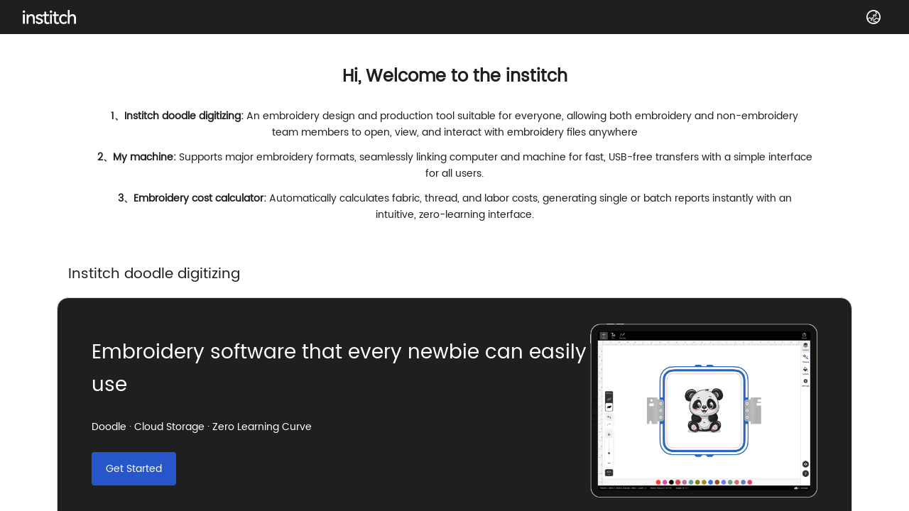

--- FILE ---
content_type: text/html
request_url: https://institch.com/tvjj126614zetidm2
body_size: 735
content:
<!DOCTYPE html>
<html lang="en" translate="no">
  <head>
    <meta charset="UTF-8" />
    <link rel="icon" href="/favicon.ico" type="image/x-icon" />
    <meta
      name="viewport"
      content="width=device-width, initial-scale=1.0, maximum-scale=1.0, user-scalable=0"
    />

    <link
      rel="preload"
      as="font"
      type="font/ttf"
      crossorigin
      href="/icon/iconfont2.ttf"
    />
    <link
      rel="preload"
      as="font"
      type="font/woff"
      crossorigin
      href="/icon/iconfont2.woff"
    />
    <link
      rel="preload"
      as="font"
      type="font/woff2"
      crossorigin
      href="/icon/iconfont2.woff2"
    />

    <link
      rel="preload"
      as="font"
      type="font/ttf"
      crossorigin
      href="/font/Poppins-Medium.ttf"
    />
    <link
      rel="preload"
      as="font"
      type="font/ttf"
      crossorigin
      href="/font/Poppins-Regular.ttf"
    />
    <script src="/wasm/main202504211502.js"></script>
    <title>Institch</title>
    <script src="https://cdn.amplitude.com/libs/analytics-browser-2.11.1-min.js.gz"></script>
    <script src="https://cdn.amplitude.com/libs/plugin-session-replay-browser-1.8.0-min.js.gz"></script>
    <script type="module" crossorigin src="/assets/index-CJIgNttb.js"></script>
    <link rel="modulepreload" crossorigin href="/assets/@intlify-Bc0sQ-To.js">
    <link rel="modulepreload" crossorigin href="/assets/@vue-ClgozA21.js">
    <link rel="modulepreload" crossorigin href="/assets/vue-i18n-D_SJ9JBZ.js">
    <link rel="modulepreload" crossorigin href="/assets/axios-ChtlV_Fz.js">
    <link rel="modulepreload" crossorigin href="/assets/pinia-BWzW8x0S.js">
    <link rel="modulepreload" crossorigin href="/assets/mqtt-CjZ7rW11.js">
    <link rel="modulepreload" crossorigin href="/assets/resize-observer-polyfill-CfHZWR_C.js">
    <link rel="modulepreload" crossorigin href="/assets/@ctrl-C5bNYlU5.js">
    <link rel="modulepreload" crossorigin href="/assets/@ant-design-B_SgTy9s.js">
    <link rel="modulepreload" crossorigin href="/assets/@babel-Z00AxFkX.js">
    <link rel="modulepreload" crossorigin href="/assets/lodash-es-DDVhiCEz.js">
    <link rel="modulepreload" crossorigin href="/assets/vue-types-BVaervrJ.js">
    <link rel="modulepreload" crossorigin href="/assets/dom-align-BXKo7mNY.js">
    <link rel="modulepreload" crossorigin href="/assets/@emotion-DfrNSC06.js">
    <link rel="modulepreload" crossorigin href="/assets/stylis-DM1oL2m1.js">
    <link rel="modulepreload" crossorigin href="/assets/baima-design-_C8tSz1e.js">
    <link rel="modulepreload" crossorigin href="/assets/decimal.js-CviGjARg.js">
    <link rel="modulepreload" crossorigin href="/assets/typed-function-BFmOcxUt.js">
    <link rel="modulepreload" crossorigin href="/assets/fraction.js-D-QXu3Vb.js">
    <link rel="modulepreload" crossorigin href="/assets/complex.js-B6BP0hbu.js">
    <link rel="modulepreload" crossorigin href="/assets/mathjs-DBkYoZKg.js">
    <link rel="modulepreload" crossorigin href="/assets/vue-router-BA6zyo6w.js">
    <link rel="stylesheet" crossorigin href="/assets/baima-design-ueIhBAqp.css">
    <link rel="stylesheet" crossorigin href="/assets/index-qWP8cyCw.css">
  </head>
  <body>
    <div id="app"></div>

  </body>
</html>


--- FILE ---
content_type: text/css
request_url: https://institch.com/assets/baima-design-ueIhBAqp.css
body_size: 6287
content:
:root{--colorPrimary: #2656c9;--colorError: #c2153a;--colorSuccess: #52c41a;--colorWarning: #faad14;--colorWhite: #fff;--colorBgMask: rgba(0, 0, 0, .45);--colorBorder: #d9d9d9;--colorFillQuaternary: #f5f5f5;--colorSplit: #eeeeee;--colorText: #1f1f1f;--colorTextSecondary: #666666;--colorTextTertiary: #999999;--colorTextQuaternary: #bbbbbb;--fontSizeHeading1: 36px;--fontSizeHeading2: 32px;--fontSizeHeading3: 28px;--fontSizeHeading4: 24px;--fontSizeHeading5: 20px;--fontSizeHeading6: 16px;--fontSizeLG: 14px;--fontSizeXL: 12px;--fontSizeSM: 10px;--borderRadiusLG: 1rem;--borderRadiusSM: .25rem}*{box-sizing:border-box}.bd-coupon-list{gap:24px;width:100%;display:grid;grid-template-columns:repeat(auto-fit,minmax(250px,1fr))}.bd-coupon-list .bd-coupon{height:176px;padding:16px;border-radius:8px;border:1px solid #d9d9d9}.bd-coupon-list .bd-coupon>*:not(:first-child){margin-top:16px}.bd-coupon-list .bd-coupon>:first-child{font-size:12px}.bd-coupon-list .bd-coupon>:first-child>:first-child{padding:4px 8px;border-radius:8px;background:#f5f5f5;display:inline-block}.bd-coupon-list .bd-coupon>:nth-child(2){overflow:hidden;color:#333;text-overflow:ellipsis;font-size:14px;font-style:normal;font-weight:600;line-height:normal;text-decoration-line:underline;text-decoration-style:solid;text-decoration-skip-ink:auto;text-decoration-thickness:auto;text-underline-offset:auto;text-underline-position:from-font}.bd-coupon-list .bd-coupon>:nth-child(3){color:#333;font-size:24px;font-style:normal;font-weight:500;line-height:normal}.bd-coupon-list .bd-coupon>:last-child{color:#333;font-size:12px;font-style:normal;font-weight:400;line-height:normal}.bd-coupon-list .bd-coupon-disabled>:first-child{color:#999;font-weight:400;font-style:normal;line-height:normal;display:flex;justify-content:space-between}.bd-coupon-list .bd-coupon-disabled>:nth-child(2){overflow:hidden;color:#999;text-overflow:ellipsis;font-size:14px;font-style:normal;font-weight:600;line-height:normal;text-decoration-line:line-through}.bd-coupon-list .bd-coupon-disabled>:nth-child(3){color:#999;font-size:24px;font-style:normal;font-weight:500;line-height:normal}.bd-coupon-list .bd-coupon-disabled>:last-child{color:#999;font-size:12px;font-style:normal;font-weight:400;line-height:normal}div.bd-coupon-id:active{filter:invert(.5)}.bd-tag{padding:4px 8px;border-radius:4px;background:#f5f5f5;border:1px solid #d9d9d9;display:inline-flex;align-items:center;font-size:12px}.bd-tag>span.bd-tag-icon{margin-left:4px;cursor:pointer}.bd-tabs .ant-tabs-nav .ant-tabs-nav-list .ant-tabs-tab{padding:1rem 2.5rem;color:var(--colorTextTertiary, #999);font-size:var(--fontsizeLG, 14px);font-weight:500}.bd-tabs .ant-tabs-nav .ant-tabs-nav-list .ant-tabs-tab .ant-tabs-tab-btn{color:#999}.bd-tabs .ant-tabs-nav .ant-tabs-nav-list .ant-tabs-tab-active .ant-tabs-tab-btn{color:#333}.bd-tabs .ant-tabs-nav .ant-tabs-nav-list .ant-tabs-tab-disabled .ant-tabs-tab-btn{color:#e0e0e0}.bd-tabs .ant-tabs-nav .ant-tabs-nav-list .ant-tabs-ink-bar{background:#333}.bd-rate .ant-rate-star-zero{color:#ddd}.bd-rate .ant-rate-star-full{color:#333}.bd-input{position:relative;align-content:center;height:2.5rem}.bd-input .bd-input-addon-before{height:100%;padding-left:.75rem;position:absolute;top:0;left:0;display:flex;align-items:center;justify-content:center}.bd-input input.ant-input{height:100%;width:100%;border:none;padding:0 .75rem;border-radius:var(--borderRadiusSM, .25rem);background:var(--colorFillQuaternary, #f5f5f5);box-shadow:none}.bd-input .bd-input-addon-after{height:100%;padding-right:.75rem;position:absolute;top:0;right:0;display:flex;align-items:center;justify-content:center}.bt-radio-group>label.ant-radio-wrapper>span>span.ant-radio-inner{border-color:#666}.bt-radio-group>label.ant-radio-wrapper:hover>span>span.ant-radio-inner{filter:opacity(.5)}.bt-radio-group>label.ant-radio-wrapper-checked>span>span.ant-radio-inner{border-color:#333;background-color:#fff}.bt-radio-group>label.ant-radio-wrapper-checked>span>span.ant-radio-inner:after{background-color:#333}.bt-radio-group>label.ant-radio-wrapper-checked>span:after{border-color:transparent}.bd-radio-group-vertical{display:flex;flex-direction:column}.bd-select-multiple.ant-select-multiple{width:100%;height:2.5rem}.bd-select-multiple.ant-select-multiple>div[class].ant-select-selector{padding:6px 12px;border-radius:4px;border-width:2px}.bd-select-multiple.ant-select-multiple>div[class].ant-select-selector span.ant-select-selection-item{display:inline-flex;align-items:center;font-size:12px;padding:4px 8px;border-radius:4px;background:#f5f5f5;border:1px solid #d9d9d9}div[class].bd-select-multiple.ant-select-multiple.ant-select.ant-select-focused>.ant-select-selector,div[class].bd-select-multiple.ant-select-multiple.ant-select.ant-select-focused:hover>.ant-select-selector{outline:0;box-shadow:none;border-radius:4px;border-color:#2656c9;border:2px solid #2656c9}div.bd-select-popup div.ant-select-item{margin-bottom:3px}div.bd-select-popup div.ant-select-item-option-selected:not(.ant-select-item-option-disabled){background:#f5f5f5}div.bd-select-popup div.ant-select-item-option-selected:not(.ant-select-item-option-disabled) span.ant-select-item-option-state{color:#333}div[class].bd-select-single.ant-select{width:100%;height:2.5rem}div[class].bd-select-single.ant-select>div[class].ant-select-selector{border:none;height:100%;box-shadow:none!important;border-radius:var(--borderRadiusSM, .25rem);background:var(--colorFillQuaternary, #f5f5f5)}div[class].bd-select-single.ant-select>div[class].ant-select-selector .ant-select-selection-item,div[class].bd-select-single.ant-select>div[class].ant-select-selector .ant-select-selection-search{align-content:center}.bd-upload .bd-upload-item{width:18rem;height:12rem;vertical-align:middle;margin-block-end:1rem;margin-inline-end:1rem;display:inline-block!important}.bd-upload .list-move{transition:all .3s ease}.bd-upload .bd-upload-ghost-class{border-radius:.25rem;position:relative;overflow:hidden}.bd-upload .bd-upload-ghost-class:after{width:100%;height:100%;top:0;left:0;content:"";display:block;background-color:var(--colorFillQuaternary, #e5e5e5);z-index:10;position:absolute}.bd-uploa-item{width:100%;height:100%;cursor:pointer;background:#f5f5f5;border-radius:.25rem;gap:.5rem;display:flex;align-items:center;flex-direction:column;justify-content:center;min-width:max-content;position:relative;padding:.5rem .5rem 1rem}.bd-uploa-item>.bd-upload-input{width:100%;height:100%;position:absolute;top:0;left:0;opacity:0}.bd-upload-file-item{width:100%;height:100%;position:relative;overflow:hidden;border-radius:.25rem;background:#f5f5f5;display:flex;align-items:center;justify-content:center;flex-direction:column;cursor:pointer}.bd-upload-file-item>.bd-upload-item-process-value{color:#fff}.bd-upload-file-item>.bd-upload-item-process{width:60%;color:#fff}.bd-upload-file-item>.bd-upload-item-actions{position:absolute;top:.5rem;right:.5rem;z-index:1;display:flex;justify-content:center;align-items:center;border-radius:.25rem;background:#0009}.bd-upload-file-item>.bd-upload-item-actions .bd-upload-item-more{width:3.5rem;height:2.25rem;padding:.6rem;display:flex;align-items:center;justify-content:center}.bd-upload-file-item>.bd-upload-item-actions .bd-upload-item-actions-menu{--padding: .5rem;--hover-color: #6a6a6aab;color:#fff;min-width:6rem;background-color:unset}.bd-upload-file-item>.bd-upload-item-actions .bd-upload-item-actions-menu>*{font-size:14px}.bd-upload-file-item .bd-upload-video-duration{position:absolute;left:1rem;bottom:1rem;color:#fff;border-radius:.25rem;padding:.25rem .6rem;background:#0009}.bd-upload-file-item .bd-upload-item-tag{position:absolute;top:.5rem;left:.5rem}.bd-upload-item-loading{background:#333}.file-item-tag{color:#fff;padding:.6rem;border-radius:.25rem;background:var(--colorPrimary, #2656c9);font-size:.75rem}.bd-pagination{align-items:center;display:inline-flex;flex-direction:column}.bd-pagination>:first-child{align-items:center;display:inline-flex}.bd-pagination>:first-child>li.ant-pagination-prev,.bd-pagination>:first-child li.ant-pagination-next{border-radius:66px;background-color:#eee}.bd-pagination>:first-child>li:not(:last-child){margin-right:10px}.bd-pagination>:first-child>li[class]:not(.ant-pagination-options){width:40px;height:40px;line-height:40px;border:none;border-radius:66px;display:inline-flex;align-items:center;justify-content:center}.bd-pagination>:first-child>li[class]:not(.ant-pagination-options):active{color:#999}.bd-pagination>:first-child>li[class].ant-pagination-simple-pager{margin:0 20px;width:unset}.bd-pagination>:first-child>li[class].ant-pagination-simple-pager>input{border-radius:8px}.bd-pagination>:first-child>li.ant-pagination-item.ant-pagination-item-active{background:#333}.bd-pagination>:first-child>li.ant-pagination-item.ant-pagination-item-active>a{color:#fff}.bd-pagination>:first-child .ant-pagination-disabled{color:#999}.bd-pagination .bd-pagination-total{color:var(--colorTextSecondary, #666);font-size:var(--fontsizeLG, 14px);margin-top:1rem}.bd-pagination .ant-pagination-item-container>span>svg{color:#00000040}.bd-pagination[data-total-position=left]{flex-direction:row-reverse;align-items:center}.bd-pagination[data-total-position=left] .bd-pagination-total{margin-top:0;margin-right:1rem}.bd-side-menu{--transition-duration: .3s;--transition-timing: ease;--item-padding: attr(data-padding);--item-collapsed-padding: attr(data-collapsed-padding);height:100%;position:relative;background:var(--colorWhite, #fff);border-right:1px solid var(--colorBorder, #d9d9d9);transition:width var(--transition-duration) var(--transition-timing)}.bd-side-menu .bd-side-menu-collapsed-icon{z-index:5;right:0;top:6rem;cursor:pointer;position:absolute;transform:translate(50%) translateZ(0);transition:width var(--transition-duration) var(--transition-timing)}.bd-side-menu .bd-side-menu-content{width:100%;height:100%;display:flex;scrollbar-width:none;overflow:hidden auto;flex-direction:column}.bd-side-menu .bd-side-menu-content>.bd-shadow-scroll-content{padding-top:1.5rem}.bd-side-menu .bd-side-menu-content::-webkit-scrollbar{width:0;height:0}.bd-side-menu .bd-side-menu-content .bd-side-menu-group{min-width:max-content}.bd-side-menu .bd-side-menu-content .bd-side-menu-group .bd-side-menu-group-title{color:var(--colorText, #1f1f1f);font-size:var(--fontSizeHeading6, 1rem);font-weight:500;padding:.75rem 2rem;width:max-content}.bd-side-menu .bd-side-menu-content .bd-side-menu-group .bd-side-menu-item{gap:.75em;display:flex;cursor:pointer;align-items:center;transition:padding var(--transition-duration) var(--transition-timing),height var(--transition-duration) var(--transition-timing)}.bd-side-menu .bd-side-menu-content .bd-side-menu-group .bd-side-menu-item>.bd-side-menu-item-icon{width:1.5rem;height:1.5rem;display:grid;place-items:center;flex:0 0 1.5rem}.bd-side-menu .bd-side-menu-content .bd-side-menu-group .bd-side-menu-item>.bd-side-menu-item-content{gap:.5rem;display:flex;align-items:center;color:var(--colorText, #1f1f1f);font-size:var(--fontsizeLG, 14px)}.bd-side-menu .bd-side-menu-content .bd-side-menu-group .bd-side-menu-item>.bd-side-menu-item-content>.bd-side-menu-item-title{max-width:10rem}.bd-side-menu .bd-side-menu-content .bd-side-menu-group .bd-side-menu-item>.bd-side-menu-item-content>.bd-side-menu-tag{border-radius:.3125rem;padding:.1875rem .5rem;font-size:var(--fontsizeSM, .625rem);color:var(--colorTextSecondary, #666);background:var(--colorFillQuaternary, #f5f5f5);border:1px solid var(--colorTextSecondary, #666)}.bd-side-menu .bd-side-menu-content .bd-side-menu-group .bd-side-menu-item:hover,.bd-side-menu .bd-side-menu-content .bd-side-menu-group .bd-side-menu-item-active{background:var(--colorFillQuaternary, #f5f5f5)}.bd-side-menu .bd-side-menu-content .bd-side-menu-divider{margin:1rem 2rem;border-bottom:1px solid var(--colorSplit, #eee);transition:margin var(--transition-duration) var(--transition-timing)}.bd-side-menu .bd-side-menu-enter-active,.bd-side-menu .bd-side-menu-leave-active{transition:opacity var(--transition-duration) ease}.bd-side-menu .bd-side-menu-enter-from,.bd-side-menu .bd-side-menu-leave-to{opacity:0}.bd-side-menu-collapsed .bd-side-menu-content .bd-side-menu-divider{margin:1rem .5rem}@media (max-width: 650px){.bd-side-menu{top:0;left:0;z-index:1000;position:fixed}.bd-side-menu .bd-side-menu-mask{top:0;left:100%;width:100vw;height:100%;position:absolute;background:var(--colorBgMask, rgba(0, 0, 0, .45))}}.bd-top-menu{display:flex;align-items:center;justify-content:space-between;border-bottom:1px solid var(--colorSplit, #eee);height:3.5rem;padding:0 2rem}.bd-top-menu>.bd-top-menu-logo:first-child{gap:1rem;display:flex;align-items:center}.bd-top-menu>.bd-top-menu-logo:first-child>:first-child{cursor:pointer}.bd-top-menu>.bd-top-menu-logo:first-child>.bd-top-menu-title{padding:0 1rem;border-left:1px solid var(--colorText, #1f1f1f);color:var(--colorText, #1f1f1f);font-size:var(--fontsizeLG, 14px);font-weight:500}.bd-top-menu>.bd-top-menu-actions:last-child{display:flex;align-items:center;justify-content:space-between}.bd-top-menu>.bd-top-menu-actions:last-child>.bd-top-menu-mobile{display:none}.bd-top-menu>.bd-top-menu-actions:last-child>.bd-top-menu-avatar{gap:1rem;display:flex;align-items:center}.bd-top-menu>.bd-top-menu-actions:last-child>.bd-top-menu-avatar>*{padding:.5rem;border-radius:var(--borderRadiusSM, .25rem)}.bd-top-menu>.bd-top-menu-actions:last-child>.bd-top-menu-avatar>*:hover{background:var(--colorFillQuaternary, #f5f5f5)}.bd-top-menu>.bd-top-menu-actions:last-child>.bd-top-menu-avatar>:first-child:not(:last-child){gap:.5rem;display:flex;align-items:center;cursor:pointer}.bd-top-menu>.bd-top-menu-actions:last-child>.bd-top-menu-avatar>:first-child:not(:last-child)>.bd-top-menu-pic{overflow:hidden;border-radius:50%}.bd-top-menu>.bd-top-menu-actions:last-child>.bd-top-menu-avatar>:first-child:not(:last-child)>.bd-top-menu-pic>:first-child{max-width:1.5rem;max-height:1.5rem}.bd-top-menu>.bd-top-menu-actions:last-child>.bd-top-menu-avatar>:first-child:not(:last-child)>:last-child{color:var(--colorText, #1f1f1f);text-align:center;font-size:var(--fontsizeLG, 14px);font-weight:500}.bd-top-menu>.bd-top-menu-actions:last-child>.bd-top-menu-avatar>:last-child:not(:first-child){cursor:pointer}.bd-top-menu .plane-center{display:flex;align-items:center;justify-content:space-between}@media (max-width: 650px){.bd-top-menu{display:flex;flex-wrap:wrap;height:7.75rem;padding:1.5rem 1rem 1rem;align-content:space-between}.bd-top-menu>.bd-top-menu-logo:first-child{flex:0 0 100%}.bd-top-menu>.bd-top-menu-actions:last-child{display:flex;flex:0 0 100%}.bd-top-menu>.bd-top-menu-actions:last-child .bd-top-menu-mobile{display:flex;gap:.5rem;align-items:center;cursor:pointer}}.bd-username{white-space:nowrap;overflow:hidden;text-overflow:ellipsis;max-width:10rem}.bd-modal>div:first-child>div.ant-modal-content{padding:1.5rem;border-radius:1rem}.bd-modal>div:first-child>div.ant-modal-content .ant-modal-header{margin-bottom:1.5rem}.bd-modal>div:first-child>div.ant-modal-content .ant-modal-header .ant-modal-title{line-height:2.5rem;color:var(--colorText, #1f1f1f);font-size:var(--fontSizeHeading5, 20px);font-weight:500;display:flex;align-items:center}.bd-modal>div:first-child>div.ant-modal-content button.ant-modal-close{top:1.5rem;right:1.5rem;width:2.5rem;height:2.5rem;display:flex;align-items:center;justify-content:center}.bd-modal>div:first-child>div.ant-modal-content button.ant-modal-close:hover{background:transparent}.bd-modal .ant-modal-body{max-height:70vh;overflow:hidden auto;padding:1px}.bd-modal-drawer .ant-drawer-content-wrapper,.bd-modal-drawer .ant-drawer-content-wrapper .ant-drawer-content{border-radius:1rem 1rem 0px 0px}.bd-modal-drawer .ant-drawer-content-wrapper .ant-drawer-content .ant-drawer-header{border-bottom:none;padding:1rem 1rem 0}.bd-modal-drawer .ant-drawer-content-wrapper .ant-drawer-content .ant-drawer-header .ant-drawer-header-title{flex-direction:row-reverse}.bd-modal-drawer .ant-drawer-content-wrapper .ant-drawer-content .ant-drawer-header .ant-drawer-header-title .ant-drawer-title{line-height:40px;font-size:var(--fontSizeHeading4, 20px)}.bd-modal-drawer .ant-drawer-content-wrapper .ant-drawer-content .ant-drawer-body{max-height:70vh;overflow:hidden auto}.bd-modal-drawer .ant-drawer-content-wrapper .ant-drawer-content .ant-drawer-footer{border-top:none}.bd-modal-close{padding:.75rem;border-radius:.25rem;display:flex;align-items:center;justify-content:center;color:#000}.bd-modal-close:hover{background:var(--colorSplit, #eeeeee)}.bd-modal-footer{display:flex;gap:16px;justify-content:end}@media (max-width: 650px){.bd-modal-footer>*{flex:1 1 auto}}.bd-button{border:none;--background-color: var(--colorSplit, #eee);background-color:var(--background-color);border-radius:var(--borderRadiusSM, .25rem);background:var(--background-color);display:inline-flex;align-items:center;justify-content:center;padding:.75rem 1.25rem;vertical-align:middle;position:relative;cursor:pointer;color:var(--colorText, #1f1f1f);font-size:var(--fontsizeLG, 14px)}.bd-button:after{content:"";box-sizing:border-box;width:calc(100% - 5px);height:calc(100% - 5px);display:block;position:absolute;left:50%;top:50%;transform:translate(-50%,-50%);border-radius:calc(var(--borderRadiusSM, .25rem) / 2);border:2px solid transparent;transition:border .3s ease}.bd-button:focus:not(:disabled):after{content:"";border:2px solid currentColor}.bd-button:hover{--background-color: #f0f0f0}.bd-button:disabled{cursor:not-allowed;--background-color: #f6f6f6}.bd-button[data-type=danger]{color:#fff;--background-color: var(--colorError, #c2153a)}.bd-button[data-type=danger]:hover{--background-color: #c82c4e}.bd-button[data-type=danger]:disabled{--background-color: #e18a9c}.bd-button[data-type=primary]{color:#fff;--background-color: var(--colorPrimary, #2656c9)}.bd-button[data-type=primary]:hover{--background-color: #3c67ce}.bd-button[data-type=primary]:disabled{--background-color: #92aae4}.bd-button[data-block=true]{width:100%}.bd-button[data-loading=true]>:first-child{margin-right:10px;animation:loadingCircle 1s infinite linear}.bd-button[data-outline=true]{--background-color: transparent;border:1px solid var(--colorBorder, #d9d9d9)}@keyframes loadingCircle{to{-webkit-transform:rotate(360deg);transform:rotate(360deg)}}.bd-dropdown-content .ant-popover-inner{padding:9px 16px}.bd-dropdown-content-dark{--antd-arrow-background-color: #333333}.bd-dropdown-content-dark .ant-popover-content .ant-popover-inner{background-color:#333}.bd-dropdown-content-dark .ant-popover-content .ant-popover-inner .ant-popover-inner-content{color:#fff}.bd-checkbox.ant-checkbox-wrapper{--bgColor: #333}.bd-checkbox.ant-checkbox-wrapper>span:first-child>span:last-child{border:1px solid var(--colorBorder, #d9d9d9)}.bd-checkbox.ant-checkbox-wrapper>span:first-child.ant-checkbox-checked.ant-checkbox>span.ant-checkbox-inner:last-child{background-color:var(--bgColor, #333)}.bd-checkbox.ant-checkbox-wrapper>span:first-child.ant-checkbox-checked.ant-checkbox>span.ant-checkbox-inner:last-child:hover{border-color:var(--bgColor, #333);background-color:var(--bgColor, #333)}.bd-checkbox.ant-checkbox-wrapper>span:first-child.ant-checkbox-checked.ant-checkbox:after{border-color:var(--bgColor, #333)}.bd-checkbox.ant-checkbox-wrapper>span:first-child.ant-checkbox-indeterminate.ant-checkbox>span.ant-checkbox-inner:after{background-color:var(--bgColor, #333)}.bd-breadcrumb{display:flex;column-gap:10px;align-items:center}.bd-breadcrumb .bd-breadcrumb-divider{width:16px;border-top:1px solid black}.bd-breadcrumb .bd-breadcrumb-item{color:var(--colorTextTertiary, #999);font-size:var(--fontSizeHeading6, 1rem)}.bd-breadcrumb .bd-breadcrumb-item:last-child{font-size:var(--fontSizeHeading5, 1.25rem);font-weight:500;border-radius:.5rem;color:#999}.bd-breadcrumb .bd-breadcrumb-item[data-last=false]{cursor:pointer}.bd-breadcrumb .bd-breadcrumb-item[data-last=false]:hover{filter:opacity(.5)}.bd-breadcrumb .bd-breadcrumb-item:last-of-type{color:#000}.bd-faqs-collapse>.bd-faqs-question{font-weight:500;cursor:pointer;display:flex;align-items:center;padding-top:8px}.bd-faqs-collapse>.bd-faqs-question>:first-child{display:inline-block;transition:transform .3s ease;display:flex;align-items:center;justify-content:center}.bd-faqs-collapse>.bd-faqs-content{color:#666;padding-top:8px;padding-left:30px;overflow:hidden;filter:opacity(0);transition:all .3s ease}.bd-faqs-collapse-open .bd-faqs-question>:first-child{transform:rotate(90deg)}.bd-faqs-collapse-open .bd-faqs-content{overflow:auto;filter:opacity(1)}.bd-faqs-ul{list-style:disc;margin-left:20px}.bd-faqs-ul>*:not(:last-child){margin-top:8px}.bd-faqs .bd-faqs-title{font-size:28px;font-weight:500}.bd-faqs .bd-faqs-actions{cursor:pointer;font-size:12px;margin-left:16px;text-decoration-line:underline}.bd-switch.ant-switch.ant-switch-checked{background:var(--colorPrimary, #2656c9)}.bd-switch.ant-switch.ant-switch-checked .ant-switch-handle:before{background:var(--colorWhite, #fff)}.bd-switch.ant-switch.ant-switch-checked:hover:not(.ant-switch-disabled){background:var(--colorPrimary, #2656c9)}.bd-switch.ant-switch{background:#ddd}.bd-switch.ant-switch .ant-switch-handle:before{background:var(--colorTextSecondary, #666)}.bd-switch.ant-switch:hover:not(.ant-switch-disabled){background:#ddd}.bd-table{border-radius:.5rem;overflow:hidden}.bd-table .bd-table-grid-content{display:grid;gap:.5rem 0;background-color:#fff;align-content:space-between}.bd-table .bd-table-cell[data-header=true]{height:3.5rem;background:#f5f5f5;position:sticky;top:0;z-index:1}.bd-table .bd-table-cell[data-first=true]{border-radius:.5rem 0 0 .5rem;border-left-width:1px}.bd-table .bd-table-cell[data-last=true]{border-radius:0 .5rem .5rem 0;border-right-width:1px}.bd-table-cell{border:1px solid black;height:5.5rem;display:flex;align-items:center;justify-content:center;border-left-width:0;border-right-width:0;border-color:var(--colorBorder, #d9d9d9);padding:.5rem;position:relative;background-color:#fff}.bd-table-cell .bd-table-cell-content{height:100%;display:flex;align-items:center;justify-content:center}.bd-table-cell .bd-table-cell-actions{display:flex;align-items:center;padding:0 .5rem}.bd-table-cell-checkbox{cursor:pointer;justify-content:start}.bd-table-cell-checkbox .bd-table-cell-checkbox-wrapper{padding:0 1rem;height:100%;align-content:center}.bd-table-cell-checkbox .bd-table-cell-content{flex:1}.bd-table-cell[data-checked=true]{background-color:var(--colorSplit, #eee)}.bd-fixed-layout{width:100%;height:100%;overflow:auto}.bd-fixed-layout .bd-fixed-layout-content{display:flex;align-items:stretch;min-width:100%;width:max-content}.bd-fixed-layout .bd-fixed-layout-content>.bd-fixed-left,.bd-fixed-layout .bd-fixed-layout-content>.bd-fixed-right{position:sticky}.bd-fixed-layout .bd-fixed-layout-content .bd-fixed-left{left:0;z-index:2}.bd-fixed-layout .bd-fixed-layout-content .bd-fixed-center{flex-shrink:0;flex-grow:1}.bd-fixed-layout .bd-fixed-layout-content .bd-fixed-right{right:0;z-index:1}.bd-fixed-layout .bd-fixed-layout-content .bd-fixed-left[data-shadow=true]:before,.bd-fixed-layout .bd-fixed-layout-content .bd-fixed-right[data-shadow=true]:before{top:0;width:30px;content:"";bottom:-1px;position:absolute;pointer-events:none}.bd-fixed-layout .bd-fixed-layout-content .bd-fixed-left[data-shadow=true]:before{right:0;transform:translate(100%);box-shadow:inset 10px 0 8px -8px #05050533}.bd-fixed-layout .bd-fixed-layout-content .bd-fixed-right[data-shadow=true]:before{left:0;transform:translate(-100%);box-shadow:inset -10px 0 8px -8px #05050533}.bd-table-sort-icon{display:flex;flex-direction:column;align-items:center;justify-content:center;cursor:pointer}.bd-table-sort-icon>*{opacity:.5}.bd-table-sort-icon>:first-child{margin-bottom:-3px}.bd-table-sort-icon>:last-child{margin-top:-3px}.bd-table-sort-icon-ascend>:first-child{opacity:1}.bd-table-sort-icon-descend>:last-child{opacity:1}.bd-table-filter-icon{display:flex;align-items:center;justify-content:center;cursor:pointer}.bd-table-action-hover{padding:.25rem}.bd-table-action-hover:hover{border-radius:.25rem;background-color:#d3d3d399}.bd-filter-menu-container{position:fixed;z-index:10;display:flex;overflow:hidden;width:max-content;padding:.5rem;background-color:#fff;border-radius:var(--borderRadiusM, .5rem);border:1px solid var(--colorBorder, #d9d9d9);box-shadow:0 0 20px #0000001a}.bd-filter-menu-container>*:not(:last-child){border-right:1px solid var(--colorBorder, #d9d9d9)}.bd-filter-menu-container>*:first-child{padding-left:0}.bd-filter-menu-container>*:last-child{padding-right:0}.bd-table-filter-menu{display:flex;padding:0 .5rem;width:max-content;flex-direction:column;justify-content:space-between;gap:.25rem}.bd-table-filter-menu>:first-child{font-weight:500;color:var(--colorText, #1f1f1f);font-size:var(--fontsizeLG, .875rem);gap:.25rem;display:flex;flex-direction:column;z-index:20}.bd-table-filter-menu>:first-child>*.bd-table-filter-menu-item{display:flex;height:2.5rem;cursor:pointer;padding:.5rem;align-items:center;border-radius:.3rem;justify-content:space-between;gap:2rem;min-width:3rem;transition:.3s}.bd-table-filter-menu>:first-child>*.bd-table-filter-menu-item:hover{background:var(--colorFillQuaternary, #f5f5f5)}.bd-table-filter-menu>:first-child .bd-table-filter-menu-selected{background:var(--colorFillQuaternary, #f5f5f5)}.bd-overlay-menu{--padding: .6rem;--hover-color: var(--colorFillQuaternary, #f5f5f5);min-width:7.5rem;width:max-content;padding:var(--padding);border-radius:var(--borderRadiusM, .5rem);background:var(--colorWhite, #fff);box-shadow:0 0 20px #0000001a}.bd-overlay-menu>.bd-overlay-menu-item{cursor:pointer;padding:var(--padding);border-radius:.3rem;display:flex;align-items:center}.bd-overlay-menu>.bd-overlay-menu-item>.bd-over-menu-item-icon{margin-right:var(--padding)}.bd-overlay-menu>.bd-overlay-menu-item:hover{background:var(--hover-color)}.bd-drag-list-move{transition:all .3s ease}.bd-input-number{width:100%;height:2.5rem;border:none;border-radius:var(--borderRadiusSM, .25rem);background:var(--colorFillQuaternary, #f5f5f5);box-shadow:none;align-content:center}.bd-password-eye{display:flex;cursor:pointer;align-items:center;justify-content:center}.bd-form-item{display:flex;flex-direction:column;gap:.5rem;width:100%}.bd-form-item>.bd-form-item-label{color:var(--colorText, #1f1f1f);font-size:var(--fontsizeLG, .875rem);display:flex;gap:.25rem;align-items:center}.bd-form-item>.bd-form-item-label>*{display:flex;align-items:center}.bd-form-item>.bd-form-item-input{width:100%;position:relative}.bd-form-item>.bd-form-item-input>:first-child{width:100%}.bd-form-item>.bd-form-item-input>.bd-form-item-after-icon{width:1.75rem;height:100%;padding-right:.75rem;position:absolute;top:0;right:0;display:flex;align-items:center;justify-content:center}.bd-form-item .bd-form-item-message{color:#c2153a;font-size:.875rem;line-height:100%;letter-spacing:.00875rem}.bd-form-item-error>.bd-form-item-input{border:1px solid #c2153a;border-radius:var(--borderRadiusSM, .25rem)}.bd-password-tooltip{display:flex;align-items:center;justify-content:center;position:relative;margin-left:.25rem}.bd-password-tooltip>:first-child{cursor:pointer}.bd-password-tooltip>.tooltip{z-index:1;width:300px;padding:1rem;position:absolute;left:0;top:0;transform:translate(20px,calc(-50% + 7px));background:var(--colorWhite, #fff);border-radius:var(--borderRadiusLG, 1rem);border:1px solid var(--colorBorder, #d9d9d9);box-shadow:0 0 20px #0000001a}.bd-input-select{position:relative}.bd-input-select>*{height:100%}.bd-input-select>:last-child{position:absolute;top:0;left:0;width:calc(100% - 2rem)}div.bd-cascader.ant-select.ant-cascader>div.ant-select-selector,div.bd-cascader.ant-select.ant-select-focused.ant-select:not(.ant-select-disabled):not(.ant-select-customize-input):not(.ant-pagination-size-changer)>div.ant-select-selector{border:none!important;box-shadow:none!important;border-color:transparent!important;background-color:#f5f5f5!important}.bd-cascader-popup .ant-cascader-menu-item-expand-icon{display:flex;align-items:center;justify-content:center}.bd-cascader-popup.ant-cascader-dropdown .ant-cascader-menu-item-active:not(.ant-cascader-menu-item-disabled),:where(.css-dev-only-do-not-override-1p3hq3p).ant-cascader-dropdown .ant-cascader-menu-item-active:not(.ant-cascader-menu-item-disabled):hover{background-color:#f5f5f5}.bd-shadow-scroll{position:relative;width:max-content;overflow:hidden}.bd-shadow-scroll>.bd-shadow-scroll-content{width:100%;height:100%;overflow:auto}.bd-shadow-scroll>.bd-shadow-scroll-content[data-scroll=false]{scrollbar-width:none}.bd-shadow-scroll>.bd-shadow-scroll-content[data-scroll=false]::-webkit-scrollbar{width:0;height:0}.bd-shadow-scroll>*[data-shadow]{width:100%;height:20px;position:absolute;pointer-events:none;z-index:10}.bd-shadow-scroll>div[data-shadow=top]{top:0;left:0}.bd-shadow-scroll>div[data-shadow=bottom]{bottom:0;left:0}.bd-shadow-scroll>div[data-shadow=left]{top:0;left:0;width:20px;height:100%}.bd-shadow-scroll>div[data-shadow=right]{top:0;right:0;width:20px;height:100%}.bd-locale-select{cursor:pointer;position:relative;width:max-content}.bd-locale-select>div:first-child{cursor:pointer;display:flex;align-items:center}.bd-locale-select>div:first-child *{vertical-align:middle}.bd-locale-select>div:first-child>:last-child:not(:first-child){margin-left:.5rem;font-weight:500;color:var(--colorText, #1f1f1f);font-size:var(--fontsizeLG, .875rem)}.bd-locale-select-overlay .ant-popover-inner{padding:0}.bd-locale-select-overlay .ant-popover-arrow{display:none}.bd-locale-select-list{width:8rem;border-radius:.5rem;padding:.5rem;color:#d9d9d9}.bd-locale-select-list>*{display:flex;padding:.5rem;font-size:.75rem;border-radius:.18rem;justify-content:space-between;align-items:center;color:#d9d9d9}.bd-locale-select-list>*:hover{background-color:#6a6a6a}.bd-animate-size{transition:.5s;overflow:hidden}.bd-grid-temp-repeat{display:grid;grid-auto-rows:auto}.bd-grid-temp-repeat[data-no-grid=true]{display:block}.bd-textarea{border:none;width:100%;resize:none;min-height:90px;border-radius:4px;padding:6px 12px;background:#f5f5f5}.bd-textarea:focus{outline:none}.loading-box{width:100%;height:100%;background-color:var(--bgColor);position:relative}.loading-box[data-full-screen=true]{width:100dvw;height:100dvh}.cls-1{fill:var(--horseColor)}.loader{position:absolute;top:50%;left:50%;transform:translate(-50%,-50%);width:4rem;height:4rem;border-radius:50%;perspective:800px;display:flex;justify-content:center;align-items:center}.loader svg{height:35px;width:auto;animation:upDown 1.2s ease-in-out infinite}.sp{width:4rem;height:4rem;clear:both;position:absolute}.sp-circle{border-top:.25rem var(--horseColor) solid;border-radius:50%;-webkit-animation:spCircRot 1s infinite linear;animation:spCircRot 1s infinite linear}@-webkit-keyframes spCircRot{0%{-webkit-transform:rotate(0deg)}to{-webkit-transform:rotate(359deg)}}@keyframes spCircRot{0%{transform:rotate(0)}to{transform:rotate(359deg)}}@keyframes upDown{0%{transform:translateY(0)}50%{transform:translateY(5px)}to{transform:translateY(0)}}.ba-user-avatar{width:1.5rem;height:1.5rem;cursor:pointer;overflow:hidden;border-radius:50%;display:flex;align-items:center;justify-content:center}.ba-user-avatar>img{max-width:100%;max-height:100%}.ba-user-avatar>svg{width:100%;height:100%}.bd-ellipsis-text{white-space:nowrap;overflow:hidden;text-overflow:ellipsis;max-width:10rem}.bd-simple-modal{width:100dvw;height:100dvh;position:fixed;z-index:1000;left:0;top:0;display:flex;align-items:center;justify-content:center;background-color:#00000080}.bd-simple-modal .bd-simple-modal-close{position:absolute;right:2rem;top:2rem;cursor:pointer;padding:.75rem;border-radius:.25rem;display:flex;align-items:center;justify-content:center;color:#fff}.bd-simple-modal .bd-simple-modal-close:hover{background:var(--colorTextSecondary, #acacac)}.bd-logo-navi{gap:.75rem;display:flex;align-items:center;font-size:var(--fontSizeHeading6, 1rem);color:var(--colorWhite, #fff)}.bd-logo-navi>:first-child{color:#fff;cursor:pointer;display:flex;align-items:center}.bd-logo-navi .bd-logo-navi-divider{width:1px;height:1em;border-right:1px solid currentColor}.bd-logo-navi>.bd-logo-navi-subtitle{display:flex;align-items:center;font-family:PingFang SC}.bd-logo-navi>.bd-logo-navi-subtitle[data-cursor=true]{cursor:pointer}.bd-admin-side-menu{--transition-duration: .3s;--transition-timing: ease;--item-padding: attr(data-padding);--item-collapsed-padding: attr(data-collapsed-padding);--divider-padding: 2rem;height:100%;position:relative;background:var(--colorWhite, #fff);border-right:1px solid var(--colorBorder, #d9d9d9);transition:width var(--transition-duration) var(--transition-timing)}.bd-admin-side-menu .bd-admin-side-menu-collapsed-icon{z-index:20;right:0;top:6rem;cursor:pointer;position:absolute;transform:translate(50%) translateZ(0);transition:width var(--transition-duration) var(--transition-timing)}.bd-admin-side-menu .bd-admin-side-menu-content{width:100%;height:100%;display:flex;scrollbar-width:none;overflow:hidden auto;flex-direction:column}.bd-admin-side-menu .bd-admin-side-menu-content>.bd-shadow-scroll-content{padding-top:1.5rem}.bd-admin-side-menu .bd-admin-side-menu-content::-webkit-scrollbar{width:0;height:0}.bd-admin-side-menu .bd-admin-side-menu-content .bd-admin-side-menu-group{min-width:max-content}.bd-admin-side-menu .bd-admin-side-menu-content .bd-admin-side-menu-group .bd-admin-side-menu-group-title{color:var(--colorText, #1f1f1f);font-size:var(--fontSizeHeading6, 1rem);font-weight:500;padding:.75rem 2rem;width:max-content}.bd-admin-side-menu .bd-admin-side-menu-content .bd-admin-side-menu-group .bd-admin-side-menu-item{gap:.75em;display:flex;align-items:center;transition:padding var(--transition-duration) var(--transition-timing),height var(--transition-duration) var(--transition-timing)}.bd-admin-side-menu .bd-admin-side-menu-content .bd-admin-side-menu-group .bd-admin-side-menu-item>.bd-admin-side-menu-item-icon{width:1.5rem;height:1.5rem;display:grid;place-items:center;flex:0 0 1.5rem}.bd-admin-side-menu .bd-admin-side-menu-content .bd-admin-side-menu-group .bd-admin-side-menu-item>.bd-admin-side-menu-item-content{gap:.5rem;display:flex;align-items:center;color:var(--colorText, #1f1f1f);font-size:var(--fontsizeLG, 14px)}.bd-admin-side-menu .bd-admin-side-menu-content .bd-admin-side-menu-group .bd-admin-side-menu-item>.bd-admin-side-menu-item-content>.bd-admin-side-menu-item-title{max-width:10rem}.bd-admin-side-menu .bd-admin-side-menu-content .bd-admin-side-menu-group .bd-admin-side-menu-item>.bd-admin-side-menu-item-content>.bd-admin-side-menu-tag{border-radius:.3125rem;padding:.1875rem .5rem;font-size:var(--fontsizeSM, .625rem);color:var(--colorTextSecondary, #666);background:var(--colorFillQuaternary, #f5f5f5);border:1px solid var(--colorTextSecondary, #666)}.bd-admin-side-menu .bd-admin-side-menu-content .bd-admin-side-menu-group .bd-admin-side-menu-item[data-selectable=true]{cursor:pointer}.bd-admin-side-menu .bd-admin-side-menu-content .bd-admin-side-menu-group .bd-admin-side-menu-item[data-selectable=true]:hover,.bd-admin-side-menu .bd-admin-side-menu-content .bd-admin-side-menu-group .bd-admin-side-menu-item-active{background:var(--colorFillQuaternary, #f5f5f5)}.bd-admin-side-menu .bd-admin-side-menu-content .bd-admin-side-menu-divider{margin:1rem var(--divider-padding);border-bottom:1px solid var(--colorSplit, #eee);transition:margin var(--transition-duration) var(--transition-timing)}.bd-admin-side-menu .bd-admin-side-menu-enter-active,.bd-admin-side-menu .bd-admin-side-menu-leave-active{transition:opacity var(--transition-duration) ease}.bd-admin-side-menu .bd-admin-side-menu-enter-from,.bd-admin-side-menu .bd-admin-side-menu-leave-to{opacity:0}.bd-admin-side-menu-admin-layout .bd-shadow-scroll-content{height:100%;display:flex;flex-direction:column}.bd-admin-side-menu-admin-layout .bd-shadow-scroll-content>.bd-admin-side-menu-divider:nth-child(2){margin-bottom:0;display:none}.bd-admin-side-menu-admin-layout .bd-shadow-scroll-content>.bd-admin-side-menu-group:nth-child(3){width:100%;overflow:auto;flex:1 1 max-content;scrollbar-width:none}.bd-admin-side-menu-admin-layout .bd-shadow-scroll-content>.bd-admin-side-menu-group:nth-child(3)>:first-child{position:relative}.bd-admin-side-menu-admin-layout .bd-shadow-scroll-content>.bd-admin-side-menu-group:nth-child(3)>:first-child>:first-child{margin-top:.5rem}.bd-admin-side-menu-admin-layout .bd-shadow-scroll-content>.bd-admin-side-menu-group:nth-child(3)>:first-child>:last-child{margin-bottom:.5rem}.bd-admin-side-menu-admin-layout .bd-shadow-scroll-content>.bd-admin-side-menu-group:nth-child(3)>:first-child:before,.bd-admin-side-menu-admin-layout .bd-shadow-scroll-content>.bd-admin-side-menu-group:nth-child(3)>:first-child:after{content:"";display:block;box-sizing:border-box;margin-left:var(--divider-padding);width:calc(100% - 2 * var(--divider-padding));border-bottom:1px solid var(--colorSplit, #eee)}.bd-admin-side-menu-admin-layout .bd-shadow-scroll-content>.bd-admin-side-menu-group:nth-child(3)>:first-child:after{position:absolute;bottom:0;left:0}.bd-admin-side-menu-admin-layout .bd-shadow-scroll-content>.bd-admin-side-menu-divider:nth-child(4){margin-top:0;display:none}.bd-admin-side-menu-collapsed{--divider-padding: .5rem}.bd-admin-side-menu-collapsed .bd-admin-side-menu-content .bd-admin-side-menu-divider{margin:1rem .5rem}@media (max-width: 650px){.bd-admin-side-menu{top:0;left:0;z-index:1000;position:fixed}.bd-admin-side-menu .bd-admin-side-menu-mask{top:0;left:100%;width:100vw;height:100%;position:absolute;background:var(--colorBgMask, rgba(0, 0, 0, .45))}}


--- FILE ---
content_type: text/css
request_url: https://institch.com/assets/index-qWP8cyCw.css
body_size: 5082
content:
@font-face{font-family:PoppinsRegular;src:url(/font/Poppins-Regular.ttf) format("truetype");font-display:swap}@font-face{font-family:PoppinsMedium;src:url(/font/Poppins-Medium.ttf) format("truetype");font-display:swap}*{margin:0;padding:0;letter-spacing:0;font-family:PoppinsRegular,PingFang,SC-Regular,PingFang SC;box-sizing:border-box;-webkit-user-select:none;-moz-user-select:none;-ms-user-select:none;user-select:none;-webkit-tap-highlight-color:rgba(0,0,0,0);-webkit-font-smoothing:antialiased}html{--ratio: .4 ;--header-hover-bg: rgb(66, 66, 66);font-size:40px;touch-action:none}#app,body,html{width:100%;height:100%;overflow:hidden}button,input,select,textarea{border:none;outline:none}input:focus{outline:none}a,a:hover{text-decoration:none}::-webkit-scrollbar:hover{cursor:pointer}::-webkit-scrollbar-track{background-color:#fff}::-webkit-scrollbar-thumb{background-color:#c1c1c1;border-radius:4px}::-webkit-scrollbar-thumb:hover{background-color:#c1c1c1;cursor:pointer}.scrollbar-hide::-webkit-scrollbar{display:none}input::-webkit-outer-spin-button,input::-webkit-inner-spin-button{-webkit-appearance:none!important;margin:0}.scrollable{scrollbar-color:#c1c1c1 #f2f2f2;scrollbar-width:thin}.no-drag{pointer-events:none}:root{--color-theme: #D2171A;--color-error: #D2171A;--color-black: #000000;--color-black-4: #444444;--color-black-6: #333333;--color-black-8: #5c5c5c;--color-black-9: #666666;--color-grey: #999999;--color-grey-2: #666666;--color-grey-3: #d2d2d2;--color-grey-3a: #dddddd;--color-grey-3b: #d9d9d9;--color-grey-3c: #d8d8d8;--color-grey-4: #cccccc;--color-grey-5: #c0c0c0;--color-grey-6: #c9c9c9;--color-grey-7: #e5e5e5;--color-grey-7a: #eeeeee;--color-grey-8: #f5f5f5;--color-grey-9: #f5f5f5;--color-grey-10: #f0f0f0;--color-white: #ffffff;--color-green: #29F924;--color-green-1: #3fb82b;--color-red: #DA0E0E;--color-blue: #2847ED;--color-purple: #C34895;--color-btn-default: #ffffff;--color-btn-default-active: #eeeeee;--color-btn-default-hover: #eeeeee;--color-btn-default-disabled: #eeeeee;--color-btn-default-border: #dddddd;--color-btn-default-disabled-fc: #999999;--color-btn-default-fc: #000000;--color-btn-primary: #C51C56;--color-btn-primary-active: #AA0E44;--color-btn-primary-hover: #AA0E44;--color-btn-primary-disabled: #DD88A5;--color-btn-black: #000000;--color-btn-black-active: #333333;--color-btn-black-hover: #333333;--color-btn-black-disabled: #666666;--border-radius-05: .05rem;--border-radius-1: .1rem;--border-radius-2: .2rem;--border-radius-3: .3rem;--border-radius-4: .4rem;--border-radius-5: .5rem;--font-size-0d3: .3rem;--font-size-0d35: .35rem;--font-size-0d4: .4rem;--font-size-0d45: .45rem;--font-size-0d5: .5rem}.page{width:100vw;height:100vh;background-color:var(--color-grey-10)}.page-min{min-width:768px}.width-100per{width:100%}.width-90per{width:90%}.width-80per{width:80%}.width-70per{width:70%}.width-60per{width:60%}.width-50per{width:50%}.width-40per{width:40%}.width-30per{width:30%}.width-20per{width:20%}.width-10per{width:10%}.width-0per{width:0%}.height-0{height:0}.height-100per{height:100%}.cursor-pointer{cursor:pointer}.cursor-none{pointer-events:none}.flex-column{display:flex;flex-direction:column}.flex-row{display:flex;flex-direction:row}.display-flex{display:flex}.flex-1{flex:1}.display-grid{display:grid}.display-inline-block{display:inline-block}.display-inline{display:inline}.display-block{display:block}.display-table{display:table}.display-table-cell{display:table-cell}.over-hidden{overflow:hidden}.over-scroll{overflow:scroll}.over-hidden-y{overflow-y:hidden}.over-hidden-x{overflow-x:hidden}.over-scroll-y{overflow-y:scroll}.over-scroll-x{overflow-x:scroll}.over-auto-y{overflow-y:auto}.over-auto-x{overflow-x:auto}.text-left{text-align:left}.text-center{text-align:center}.text-right{text-align:right}.text-hide-1{overflow:hidden;-webkit-line-clamp:1;text-overflow:ellipsis;display:-webkit-box;word-break:break-all;-webkit-box-orient:vertical}.text-hide-2{overflow:hidden;-webkit-line-clamp:2;text-overflow:ellipsis;display:-webkit-box;word-break:break-all;-webkit-box-orient:vertical}.text-hide-3{overflow:hidden;-webkit-line-clamp:3;text-overflow:ellipsis;display:-webkit-box;word-break:break-all;-webkit-box-orient:vertical}.text-break{word-wrap:break-word}.underline{text-decoration:underline}.justify-center{justify-content:center}.align-center{align-items:center}.vertical-middle{vertical-align:middle;justify-content:center;align-items:center}.vertical-top{display:inline-block;vertical-align:top}.vertical-bottom{display:inline-block;vertical-align:bottom}.space-between{justify-content:space-between}.space-around{justify-content:space-around}.transition-all-03{transition:all .3s linear}.transition-all-03-bezier{transition:all .3s cubic-bezier(0,1.5,.6,1)}.transition-all-20{transition:all 2s}.transition-all-05{transition:all .5s}.transition-all-02{transition:all .2s linear}.transition-all-01{transition:all .1s linear}.col-24{display:block;width:100%}.col-23{display:block;width:95.83%}.col-22{display:block;width:91.66%}.col-21{display:block;width:87.5%}.col-20{display:block;width:83.33%}.col-19{display:block;width:79.16%}.col-18{display:block;width:75%}.col-17{display:block;width:70.83%}.col-16{display:block;width:66.66%}.col-15{display:block;width:62.5%}.col-14{display:block;width:58.33%}.col-13{display:block;width:54.16%}.col-12{display:block;width:50%}.col-11{display:block;width:45.83%}.col-10{display:block;width:41.66%}.col-9{display:block;width:37.5%}.col-8{display:block;width:33.33%}.col-7{display:block;width:29.16%}.col-6{display:block;width:25%}.col-5{display:block;width:20.83%}.col-4{display:block;width:16.66%}.col-3{display:block;width:12.5%}.col-2{display:block;width:8.33%}.col-1{display:block;width:4.16%}.col-0{display:block;width:0%}.shadow-dark{box-shadow:0 0 .4rem #0003}.shadow-white{box-shadow:0 2px 12px #fff}.shadow{box-shadow:0 0 .8rem .01rem #50505029}.shadow-light{box-shadow:0 0 15px #0000001a}.z-index-90{z-index:90}.z-index--9{z-index:-9}.z-index--90{z-index:-90}.sticky-top{position:sticky;top:0}.sticky-bottom{position:sticky;bottom:0}.fixed-bottom{position:fixed;bottom:0}.float-left{float:left}.float-right{float:right}.absolute{position:absolute}.relative{position:relative}.opacity-6{opacity:.6}.opacity-3{opacity:.3}.opacity-0{opacity:0}.border-box{box-sizing:border-box}.pd-0d1{padding:.1rem}.pd-0d1-0d3{padding:.1rem .3rem}.pd-0d15{padding:.15rem}.pd-0d2{padding:.2rem}.pd-0d25{padding:.25rem}.pd-0d2-0d4{padding:.2rem .4rem}.pd-0d1-0d2{padding:.1rem .2rem}.pd-0d15-0d25{padding:.15rem .25rem}.pd-0d2-0d3{padding:.2rem .3rem}.pd-0d2-0d5{padding:.2rem .5rem}.pd-0d2-1{padding:.2rem 1rem}.pd-0d3-0d4{padding:.3rem .4rem}.pd-0d3-0d5{padding:.3rem .5rem}.pd-0d3-1{padding:.3rem 1rem}.pd-0d2-0{padding:.2rem 0}.pd-0d3-0{padding:.3rem 0}.pd-0d4-0d6{padding:.4rem .6rem}.pd-0d4-0{padding:.4rem 0}.pd-0d6-0{padding:.6rem 0}.pd-0d8-0{padding:.8rem 0}.pd-0-0d2{padding:0 .2rem}.pd-0-0d15{padding:0 .15rem}.pd-0-0d25{padding:0 .25rem}.pd-0-0d3{padding:0 .3rem}.pd-0-0d35{padding:0 .35rem}.pd-0-0d4{padding:0 .4rem}.pd-0-0d5{padding:0 .5rem}.pd-0-0d6{padding:0 .6rem}.pd-0-1{padding:0 1rem}.pd-0d4{padding:.4rem}.pd-1{padding:1rem}.pd-l-0{padding-left:0}.pd-l-0d1{padding-left:.1rem}.pd-l-0d15{padding-left:.15rem}.pd-l-0d2{padding-left:.2rem}.pd-l-0d3{padding-left:.3rem}.pd-l-0d4{padding-left:.4rem}.pd-l-0d5{padding-left:.5rem}.pd-l-0d6{padding-left:.6rem}.pd-l-1{padding-left:1rem}.pd-l-2{padding-left:2rem}.pd-l-3{padding-left:3rem}.pd-t-0{padding-top:0}.pd-t-0d1{padding-top:.1rem}.pd-t-0d2{padding-top:.2rem}.pd-t-0d3{padding-top:.3rem}.pd-t-0d4{padding-top:.4rem}.pd-t-0d6{padding-top:.6rem}.pd-b-0d2{padding-bottom:.2rem}.pd-b-0d6{padding-bottom:.6rem}.pd-b-0d75{padding-bottom:.75rem}.pd-b-0d8{padding-bottom:.8rem}.pd-b-1{padding-bottom:1rem}.pd-b-2{padding-bottom:2rem}.pd-b-3{padding-bottom:3rem}.pd-r-0{padding-right:0}.pd-r-0d1{padding-right:.1rem}.pd-r-0d2{padding-right:.2rem}.pd-r-0d3{padding-right:.3rem}.pd-r-0d4{padding-right:.4rem}.pd-r-0d6{padding-right:.6rem}.pd-r-0d8{padding-right:.8rem}.pd-r-1{padding-right:1rem}.pd-0d6{padding:.6rem}.pd-0d3{padding:.3rem}.pd-0d35{padding:.35rem}.mg-l-0d1{margin-left:.1rem}.mg-l-0d2{margin-left:.2rem}.mg-l-0d25{margin-left:.25rem}.mg-l-0d3{margin-left:.3rem}.mg-l-0d4{margin-left:.4rem}.mg-l-0d5{margin-left:.5rem}.mg-r-0d1{margin-right:.1rem}.mg-r-0d15{margin-right:.15rem}.mg-r-0d2{margin-right:.2rem}.mg-r-0d25{margin-right:.25rem}.mg-r-0d3{margin-right:.3rem}.mg-r-0d4{margin-right:.4rem}.mg-r-0d5{margin-right:.5rem}.mg-r-0d6{margin-right:.6rem}.mg-r-0d7{margin-right:.7rem}.mg-r-0d8{margin-right:.8rem}.mg-r-0d9{margin-right:.9rem}.mg-r-1{margin-right:1rem}.mg-t-0{margin-top:0rem}.mg-t-0d1{margin-top:.1rem}.mg-t-0d2{margin-top:.2rem}.mg-t-0d3{margin-top:.3rem}.mg-t-0d35{margin-top:.35rem}.mg-t-0d4{margin-top:.4rem}.mg-t-0d5{margin-top:.5rem}.mg-t-0d6{margin-top:.6rem}.mg-t-0d8{margin-top:.8rem}.mg-t-1{margin-top:1rem}.mg-b-0d1{margin-bottom:.1rem}.mg-b-0d2{margin-bottom:.2rem}.mg-b-0d3{margin-bottom:.3rem}.mg-b-0d35{margin-bottom:.35rem}.mg-b-0d4{margin-bottom:.4rem}.mg-b-0d5{margin-bottom:.5rem}.mg-b-0d6{margin-bottom:.6rem}.mg-b-0d8{margin-bottom:.8rem}.mg-b-1{margin-bottom:1rem}.mg-b-3{margin-bottom:3rem}.mg-0d2-0{margin:.2rem 0}.mg-0-0d2{margin:0 .2rem}.mg-0d3-0{margin:.3rem 0}.mg-0d4-0{margin:.4rem 0}.mg-0d5-0{margin:.5rem 0}.mg-0d6-0{margin:.6rem 0}.margin-0-auto{margin:0 auto}.fs-0{font-size:0}.fs-0d2{font-size:.2rem}.fs-0d25{font-size:.25rem}.fs-0d3{font-size:.3rem}.fs-0d35{font-size:.35rem}.fs-0d4{font-size:.4rem}.fs-0d45{font-size:.45rem}.fs-0d5{font-size:.5rem}.fs-0d53{font-size:.53rem}.fs-0d55{font-size:.55rem}.fs-0d6{font-size:.6rem}.fs-0d65{font-size:.65rem}.fs-0d7{font-size:.7rem}.fs-0d75{font-size:.75rem}.fs-2{font-size:2rem}.fs-0d35-white{font-size:.35rem;color:#fff}.fs-0d25-white{font-size:.25rem;color:#fff}.hr-top-dark{border-top:.01rem solid var(--color-black-8)}.hr-top-light{border-top:.01rem solid var(--color-grey-7a)}.hr-bottom-light{border-bottom:.01rem solid var(--color-grey-7a)}.hr,.line-horizontal{border-top:.01rem solid var(--color-grey-4)}.vr,.line-vertical{border-left:.03rem solid var(--color-grey-4)}.rotate--180{transform:rotate(-180deg)}.rotate-90{transform:rotate(90deg)}.rotate--90{transform:rotate(-90deg)}.rotate-hover-90:hover{transform:rotate(90deg)}.position-relative{position:relative}.position-absolute{position:absolute}.list-style-type-none{list-style-type:none}@keyframes rotate{0%{transform:rotate(0)}to{transform:rotate(360deg)}}.loading{display:inline-block;animation:rotate 1s linear infinite}.hover-white:hover{background-color:var(--color-white)}.hover-grey:hover{background-color:var(--color-grey-7a)}.hover-grey-dark:hover{background-color:#ddd}.border-radius-1{border-radius:var(--border-radius-1)}.border-radius-2{border-radius:var(--border-radius-2)}.border-radius-3{border-radius:var(--border-radius-3)}.border-radius-4{border-radius:var(--border-radius-4)}.fc-white{color:var(--color-white)}.fc-grey{color:var(--color-grey)}.fc-grey-1,.fc-grey-2{color:var(--color-grey-2)}.fc-grey-3{color:var(--color-grey-3)}.fc-grey-3a{color:var(--color-grey-3a)}.fc-grey-4{color:var(--color-grey-4)}.fc-grey-5{color:var(--color-grey-5)}.fc-grey-7{color:var(--color-grey-7)}.fc-grey-8{color:var(--color-grey-8)}.fc-grey-9{color:var(--color-grey-9)}.fc-grey-10{color:var(--color-grey-10)}.fc-black{color:var(--color-black)}.fc-black-9{color:var(--color-black-9)}.fc-green-1{color:var(--color-green-1)}.fc-theme{color:var(--color-theme)}.fc-red{color:var(--color-red)}.fc-black-6{color:var(--color-black-6)}.fc-purple{color:var(--color-purple)}.fw-100{font-weight:100}.fw-200{font-weight:200}.fw-300{font-weight:300}.fw-400{font-weight:400}.fw-500{font-weight:500}.fw-600{font-weight:600}.bg-grey-5{background-color:var(--color-grey-5)}.bg-grey-6{background-color:var(--color-grey-6)}.bg-grey-7{background-color:var(--color-grey-7)}.bg-grey-8{background-color:var(--color-grey-8)}.bg-grey-9{background-color:var(--color-grey-9)}.bg-grey-10{background-color:var(--color-grey-10)}.bg-white{background-color:var(--color-white)}.bg-black{background-color:var(--color-black)}.bg-black-6{background-color:var(--color-black-6)}.bg-green{background-color:var(--color-green)}.bg-purple{background-color:var(--color-purple)}.ff-pm{font-family:PoppinsMedium;font-weight:500}@keyframes skeleton-loading{0%{opacity:.3}50%{opacity:1}to{opacity:.3}}@font-face{font-family:iconfont;src:url(/assets/iconfont-XHdzm2ju.woff2) format("woff2"),url(/assets/iconfont-CH9bk-QW.woff) format("woff"),url(/assets/iconfont-DGUUbSlV.ttf) format("truetype"),url(/assets/iconfont-Cl_l8Cj2.svg) format("svg")}.iconfont{font-family:iconfont;font-style:normal;-webkit-font-smoothing:antialiased;-moz-osx-font-smoothing:grayscale}.b-mask[data-v-4f671d1e]{position:absolute;top:0;left:0;max-width:100vw;max-height:100vh;width:100%;height:100%;background-color:var(--v74bb3b04);z-index:1000}.middle[data-v-4f671d1e]{position:absolute;top:50%;left:50%;transform:translate(-50%,-50%);display:inline-block;justify-content:center;align-items:center}.right[data-v-4f671d1e]{position:absolute;top:0%;right:0%}.v-enter-active[data-v-4f671d1e],.v-leave-active[data-v-4f671d1e]{transition:opacity .2s ease}.v-enter-from[data-v-4f671d1e],.v-leave-to[data-v-4f671d1e]{opacity:0}.btn[data-v-97345bec]{border-radius:var(--border-radius-1);cursor:pointer;position:relative}.btn[data-v-97345bec]:disabled{cursor:no-drop;cursor:not-allowed}.btn-default[data-v-97345bec]{cursor:pointer;border:1px solid var(--color-btn-default-border);background:var(--color-btn-default);color:var(--color-btn-default-fc)}.btn-default[data-v-97345bec]:active{background:var(--color-btn-default-active);border:1px solid var(--color-btn-default-active);color:var(--color-btn-default-fc)}.btn-default[data-v-97345bec]:hover{background:var(--color-btn-default-hover);border:1px solid var(--color-btn-default-border);color:var(--color-btn-default-fc)}.btn-default[data-v-97345bec]:disabled{background:var(--color-btn-default-disabled);border:1px solid var(--color-btn-default-border);color:var(--color-btn-default-disabled-fc)}.btn-primary[data-v-97345bec]{cursor:pointer;border:1px solid var(--color-btn-primary);background:var(--color-btn-primary);color:var(--color-white)}.btn-primary[data-v-97345bec]:active{background:var(--color-btn-primary-active);border:1px solid var(--color-btn-primary-active);color:var(--color-white)}.btn-primary[data-v-97345bec]:hover{background:var(--color-btn-primary-hover);border:1px solid var(--color-btn-primary-hover);color:var(--color-white)}.btn-primary[data-v-97345bec]:disabled{background:var(--color-btn-primary-disabled);border:1px solid var(--color-btn-primary-disabled);color:var(--color-white)}.btn-black[data-v-97345bec]{cursor:pointer;border:1px solid var(--color-btn-black);background:var(--color-btn-black);color:var(--color-white)}.btn-black[data-v-97345bec]:active{background:var(--color-btn-black-active);border:1px solid var(--color-btn-black-active);color:var(--color-white)}.btn-black[data-v-97345bec]:hover{background:var(--color-btn-black-hover);border:1px solid var(--color-btn-black-hover);color:var(--color-white)}.btn-black[data-v-97345bec]:disabled{background:var(--color-btn-black-disabled);border:1px solid var(--color-btn-black-disabled);color:var(--color-white)}.btn-link[data-v-97345bec]{display:inline;cursor:pointer;color:var(--color-black);background:none;padding:0;text-decoration:underline}.btn-link[data-v-97345bec]:active{background:none;border:none}.btn-link[data-v-97345bec]:disabled{background:none;border:none;color:var(--color-btn-default-disabled-fc)}.loading[data-v-97345bec]{font-size:.35rem;margin-right:.2rem}.loading[data-v-97345bec]:before{content:"\e678"}.upload[data-v-97345bec]{width:100%;height:100%;position:absolute;left:0;top:0;opacity:0;cursor:pointer;font-size:0}.b-dialog[data-v-93aaf630]{width:var(--v51f1496e);max-width:90vw;background-color:var(--color-white);border-radius:var(--border-radius-2)}.title[data-v-93aaf630]{font-size:.45rem;padding:.2rem .4rem 0}.close[data-v-93aaf630]{font-size:.4rem;line-height:.4rem;cursor:pointer;padding:.2rem}.btn[data-v-93aaf630]{padding:.25rem .9rem;font-size:.4rem;border-radius:var(--border-radius-1)}.iconfont[data-v-93aaf630]:before{content:"\e680"}.k-input[data-v-9728cc11]{border-radius:var(--border-radius-1);overflow-x:hidden;color:var(--color-grey)}.input[data-v-9728cc11]{display:inline-block;background:none;min-width:1rem}.border[data-v-9728cc11]::placeholder{color:#b9bbbe}.border-error[data-v-9728cc11]{border:1px solid var(--color-error)}.text-error[data-v-9728cc11]{color:var(--color-error)}.default[data-v-9728cc11]{border:1px solid var(--color-grey-10);background-color:var(--color-grey-10)}.active[data-v-9728cc11]{border:1px solid var(--color-grey)}.disabled[data-v-9728cc11]{background-color:var(--color-grey-3);border:1px solid var(--color-grey-3);color:var(--color-grey-2);cursor:no-drop;cursor:not-allowed}.iconfont[data-v-9728cc11]{font-size:.5rem;cursor:pointer;padding-right:.2rem}.view-passowrd[data-v-9728cc11]:before{content:"\e603"}.hide-passowrd[data-v-9728cc11]:before{content:"\e605"}.content[data-v-dfaafa6f]{font-size:.4rem;text-align:center;padding:.6rem 0 .9rem}.icon-delete[data-v-dfaafa6f]{font-size:2.25rem}.icon-delete[data-v-dfaafa6f]:before{content:"\e6a9"}.tip[data-v-dfaafa6f]{margin-top:.2rem;text-align:left;font-size:.4rem;color:var(--color-black-6)}.sub-content[data-v-dfaafa6f]{text-align:left;font-family:PingFang SC;font-weight:400;font-size:.35rem;line-height:100%;letter-spacing:0%;margin-top:.2rem}.view-img[data-v-dfaafa6f]{width:3rem;height:3rem;object-fit:contain}.bd-modal>div:first-child>div.ant-modal-content{padding:calc(1.5rem * var(--ratio))!important;border-radius:calc(1rem * var(--ratio))!important}.bd-modal>div:first-child>div.ant-modal-content .ant-modal-header{margin-bottom:calc(1.5rem * var(--ratio))!important}.bd-modal>div:first-child>div.ant-modal-content .ant-modal-header .ant-modal-title{line-height:calc(2.5rem * var(--ratio))!important;color:var(--colorText, #1f1f1f);font-size:var(--fontSizeHeading5, 20px);font-weight:500;display:flex;align-items:center}.bd-modal>div:first-child>div.ant-modal-content button.ant-modal-close{top:calc(1.5rem * var(--ratio))!important;right:calc(1.5rem * var(--ratio))!important;width:calc(2.5rem * var(--ratio))!important;height:calc(2.5rem * var(--ratio))!important;display:flex;align-items:center;justify-content:center}.bd-modal>div:first-child>div.ant-modal-content button.ant-modal-close:hover{background:transparent}.bd-modal .ant-modal-body{max-height:70vh;overflow:hidden auto;padding:1px}.bd-modal-drawer .ant-drawer-content-wrapper,.bd-modal-drawer .ant-drawer-content-wrapper .ant-drawer-content{border-radius:calc(1rem * var(--ratio)) calc(1rem * var(--ratio)) 0px 0px!important}.bd-modal-drawer .ant-drawer-content-wrapper .ant-drawer-content .ant-drawer-header{border-bottom:none;padding:calc(1rem * var(--ratio)) calc(1rem * var(--ratio)) 0 calc(1rem * var(--ratio))!important}.bd-modal-drawer .ant-drawer-content-wrapper .ant-drawer-content .ant-drawer-header .ant-drawer-header-title{flex-direction:row-reverse}.bd-modal-drawer .ant-drawer-content-wrapper .ant-drawer-content .ant-drawer-header .ant-drawer-header-title .ant-drawer-title{line-height:calc(2.5rem * var(--ratio))!important;font-size:var(--fontSizeHeading4, 20px)}.bd-modal-drawer .ant-drawer-content-wrapper .ant-drawer-content .ant-drawer-body{max-height:70vh;overflow:hidden auto}.bd-modal-drawer .ant-drawer-content-wrapper .ant-drawer-content .ant-drawer-footer{border-top:none}.bd-modal-close{padding:calc(.75rem * var(--ratio))!important;border-radius:calc(.25rem * var(--ratio))!important;display:flex;align-items:center;justify-content:center}.bd-modal-close:hover{background:var(--colorSplit, #eeeeee)}.bd-modal-footer{display:flex;gap:calc(1rem * var(--ratio))!important;justify-content:end}@media (max-width: 800px){.bd-modal-footer>*{flex:1 1 auto}}.bd-button{--background-color: var(--colorSplit, #eee);border:none;background-color:var(--background-color);border-radius:calc(.25rem * var(--ratio))!important;background:var(--background-color);display:inline-flex;align-items:center;justify-content:center;padding:calc(.75rem * var(--ratio)) calc(1.25rem * var(--ratio))!important;vertical-align:middle;position:relative;cursor:pointer}.bd-button:after{content:"";box-sizing:border-box;width:calc(100% - 5px);height:calc(100% - 5px);display:block;position:absolute;left:50%;top:50%;transform:translate(-50%,-50%);border-radius:calc(var(--borderRadiusSM, 4px) / 2);border:2px solid transparent;transition:border .3s ease}.bd-button:focus:not(:disabled):after{content:"";border:2px solid currentColor}.bd-button:hover{--background-color: #f0f0f0}.bd-button:disabled{cursor:not-allowed;--background-color: #f6f6f6}.bd-button[data-type=danger]{color:#fff;--background-color: var(--colorError, #c2153a)}.bd-button[data-type=danger]:hover{--background-color: #c82c4e}.bd-button[data-type=danger]:disabled{--background-color: #e18a9c}.bd-button[data-type=primary]{color:#fff;--background-color: var(--colorPrimary, #2656c9)}.bd-button[data-type=primary]:hover{--background-color: #3c67ce}.bd-button[data-type=primary]:disabled{--background-color: #92aae4}.bd-button[data-block=true]{width:100%}.bd-button[data-loading=true]>:first-child{margin-right:10px;animation:loadingCircle 1s infinite linear}.bd-button[data-outline=true]{--background-color: transparent;border:1px solid var(--colorBorder, #d9d9d9)}@keyframes loadingCircle{to{-webkit-transform:rotate(360deg);transform:rotate(360deg)}}:root{--borderRadiusLG: calc(1rem * var(--ratio)) !important;--borderRadiusSM: calc(.25rem * var(--ratio)) !important}.bd-locale-select{cursor:pointer;position:relative;width:max-content}.bd-locale-select>div:first-child{cursor:pointer}.bd-locale-select>div:first-child *{vertical-align:middle}.bd-locale-select>div:first-child>:last-child:not(:first-child){margin-left:calc(.5rem * var(--ratio))!important;font-weight:500;color:var(--colorText, #1f1f1f);font-size:var(--fontsizeLG, 14px)}.bd-locale-select-overlay .ant-popover-inner{padding:0}.bd-locale-select-overlay .ant-popover-arrow{display:none}.bd-locale-select-list{width:calc(8rem * var(--ratio))!important;border-radius:calc(.5rem * var(--ratio))!important;padding:calc(.5rem * var(--ratio))!important;color:#d9d9d9}.bd-locale-select-list>*{display:flex;padding:calc(.5rem * var(--ratio))!important;font-size:calc(.75rem * var(--ratio))!important;border-radius:calc(.18rem * var(--ratio))!important;justify-content:space-between;align-items:center;color:#d9d9d9}.bd-locale-select-list>*:hover{background-color:#6a6a6a}.bd-simple-modal{width:100dvw;height:100dvh;position:fixed;z-index:1000;left:0;top:0;display:flex;align-items:center;justify-content:center;background-color:#00000080}.bd-simple-modal .bd-simple-modal-close{position:absolute;right:calc(2rem * var(--ratio))!important;top:calc(2rem * var(--ratio))!important;cursor:pointer;padding:calc(.75rem * var(--ratio))!important;border-radius:calc(.25rem * var(--ratio))!important;display:flex;align-items:center;justify-content:center;color:#fff}.bd-simple-modal .bd-simple-modal-close:hover{background:var(--colorTextSecondary, #acacac)}.tooltip[data-v-5c410e1e]{position:absolute;white-space:nowrap;pointer-events:none;transform:translateY(-5px);transition:opacity .2s ease-out,transform .2s ease-out;width:auto;max-width:15rem;text-align:center;background-color:var(--color-black);z-index:99999}.fade-tooltip-enter-from[data-v-5c410e1e]{opacity:0;transform:translateY(-8px)}.fade-tooltip-enter-to[data-v-5c410e1e],.fade-tooltip-leave-from[data-v-5c410e1e]{opacity:1;transform:translateY(0)}.fade-tooltip-leave-to[data-v-5c410e1e]{opacity:0;transform:translateY(-8px)}.sub-title[data-v-5c410e1e]{color:var(--color-grey);font-family:PingFang SC;font-style:normal;font-weight:500;line-height:normal;text-transform:capitalize;padding-left:.1rem}


--- FILE ---
content_type: text/css
request_url: https://institch.com/assets/header--mMO39Bz.css
body_size: 706
content:
@charset "UTF-8";.bd-locale-select{--ratio: .4 ;color:#fff;font-size:calc(1rem * var(--ratio))}.bd-locale-select>div:first-child{cursor:pointer}.bd-locale-select>div:first-child *{vertical-align:middle}.bd-locale-select>div:first-child>:last-child:not(:first-child){color:#fff;font-size:14px;margin-left:calc(.5rem * var(--ratio))}.bd-locale-select .bd-locale-select-list{position:absolute;width:calc(8rem * var(--ratio));left:50%;top:calc(100% + calc(1rem * var(--ratio)));z-index:100;border-radius:calc(.5rem * var(--ratio));padding:calc(.5rem * var(--ratio));background-color:#000;color:#d9d9d9;transform:translate(-50%)}.bd-locale-select .bd-locale-select-list>*{display:flex;padding:calc(.5rem * var(--ratio));font-size:calc(.75rem * var(--ratio));border-radius:calc(.18rem * var(--ratio));justify-content:space-between;align-items:center;color:#d9d9d9}.bd-locale-select .bd-locale-select-list>*:hover{background-color:#6a6a6a}.bd-locale-select .v-enter-active,.bd-locale-select .v-leave-active{transition:opacity .3s ease}.bd-locale-select .v-enter-from,.bd-locale-select .v-leave-to{opacity:0}.header-logo-navi{gap:calc(.75rem * var(--ratio))}div.bd-top-menu.home-header{height:1.2rem;padding:0 calc(2rem * var(--ratio));background:var(--colorText, #1f1f1f);border-bottom:none}div.bd-top-menu.home-header>.bd-top-menu-logo:first-child{gap:calc(1rem * var(--ratio))}div.bd-top-menu.home-header>.bd-top-menu-logo:first-child>.bd-top-menu-title{padding:0 calc(1rem * var(--ratio));border-left:1px solid var(--colorText, #1f1f1f)}div.bd-top-menu.home-header>.bd-top-menu-actions:last-child>.bd-top-menu-avatar{color:#fff;gap:calc(1rem * var(--ratio))}div.bd-top-menu.home-header>.bd-top-menu-actions:last-child>.bd-top-menu-avatar>*{padding:calc(.5rem * var(--ratio));border-radius:calc(.25rem * var(--ratio))}div.bd-top-menu.home-header>.bd-top-menu-actions:last-child>.bd-top-menu-avatar>*:hover{background:var(--colorTextSecondary, #666)}div.bd-top-menu.home-header>.bd-top-menu-actions:last-child>.bd-top-menu-avatar>:first-child{gap:calc(.5rem * var(--ratio))}div.bd-top-menu.home-header>.bd-top-menu-actions:last-child>.bd-top-menu-avatar>:first-child>.bd-top-menu-pic{color:#fff}div.bd-top-menu.home-header>.bd-top-menu-actions:last-child>.bd-top-menu-avatar>:first-child>.bd-top-menu-pic>:first-child{max-width:calc(1.5rem * var(--ratio));max-height:calc(1.5rem * var(--ratio))}div.bd-top-menu.home-header>.bd-top-menu-actions:last-child>.bd-top-menu-avatar>:first-child>:last-child{color:#fff}div.bd-top-menu.home-header>.bd-top-menu-actions:last-child>.bd-top-menu-avatar>:last-child{color:#fff}@media (max-width: 650px){div.bd-top-menu.home-header{height:max-content;padding:0 calc(1rem * var(--ratio))}div.bd-top-menu.home-header .bd-logo-navi.header-logo-navi{padding:calc(.5rem * var(--ratio)) 0}div.bd-top-menu.home-header>.bd-top-menu-actions:last-child{margin-left:auto;flex:0 0 max-content}div.bd-top-menu.home-header>.bd-top-menu-actions:last-child .bd-top-menu-mobile{display:none;gap:calc(.5rem * var(--ratio))}}.bd-username{max-width:calc(6rem * var(--ratio))}.home-header-avatar.ba-user-avatar{width:calc(1.5rem * var(--ratio));height:calc(1.5rem * var(--ratio));cursor:pointer;overflow:hidden;border-radius:50%;display:flex;align-items:center;justify-content:center}.home-header-avatar.ba-user-avatar>img{max-width:100%;max-height:100%}.home-header-avatar.ba-user-avatar>svg{width:100%;height:100%}


--- FILE ---
content_type: text/css
request_url: https://institch.com/assets/homelayout-DwQ5ij7G.css
body_size: 323
content:
.home-footer-icons{display:flex;gap:.8rem;align-items:center;justify-content:center;color:var(--colorWhite, #fff);text-align:center;font-size:var(--fontsizeM, .3rem)}.home-footer-icons>:last-child{font-size:25px;color:#999;display:flex;gap:.4rem}.home-footer-icons>:last-child>*{cursor:pointer}.home-layout{width:100dvw;height:100dvh;overflow:auto;display:flex;flex-direction:column}.home-layout>:last-child{flex:1;overflow:auto}


--- FILE ---
content_type: text/css
request_url: https://institch.com/assets/home-CyO29GOK.css
body_size: 779
content:
.home-footer{display:flex;padding:.8rem 0;flex-direction:column;justify-content:center;align-items:center;gap:.8rem;background:var(--colorText, #1f1f1f);color:var(--colorWhite, #fff);text-align:center;font-size:var(--fontsizeM, .3rem)}.home-footer>:first-child{width:80%}.home-footer>:first-child>:first-child{margin-bottom:.4rem}@media (max-width: 800px){.home-footer{padding:.8rem .4rem;text-align:start}.home-footer>:first-child{width:100%}}button.home-button{padding:.3rem .6rem}.home-card{border-radius:.4rem;border:1px solid var(--colorBorder, #d9d9d9);background:var(--colorWhite, #fff);box-shadow:0 0 15px #0000001a;padding:.6rem;display:flex;flex-direction:column;justify-content:space-between}.home-card>:first-child>:first-child{color:var(--colorText, #1f1f1f);font-size:var(--fontSizeHeading6, .4rem);margin-bottom:.6rem}.home-card>:first-child>:nth-child(2){color:var(--colorText, #1f1f1f);font-size:var(--fontSizeHeading5, .5rem);margin-bottom:.4rem}.home-card>:first-child>:nth-child(3){color:var(--colorText, #1f1f1f);font-size:var(--fontsizeLG, .35rem)}.home-card>:last-child{display:flex;margin-top:1rem;align-items:center;justify-content:space-between}.home-card>:last-child>:first-child{color:var(--colorPrimary, #2656c9);font-size:calc(1rem * var(--ratio));font-weight:500;cursor:pointer;text-decoration:underline}.home-content{margin:0 5rem 2rem}.home-content .home-content-description{margin:1rem 0;width:90%;margin:1rem auto}.home-content .home-content-description>*{text-align:center}.home-content .home-content-description>:first-child{color:var(--colorText, #1f1f1f);font-size:var(--fontSizeHeading4, .6rem);font-weight:600;margin-bottom:.6rem}.home-content .home-content-description>*:not(:first-child){color:var(--colorText, #1f1f1f);font-size:var(--fontsizeLG, .35rem)}.home-content .home-content-description>*:not(:first-child)>:first-child{color:var(--colorText, #1f1f1f);font-size:var(--fontsizeLG, .35rem);font-weight:600}.home-content .home-content-description>:nth-child(3){margin:.3rem 0}.home-content .home-doodle-title{padding:.4rem;color:var(--colorText, #1f1f1f);font-size:var(--fontSizeHeading5, .5rem);font-weight:500}.home-content .home-doodle-card{width:100%;color:#fff;border-radius:var(--borderRadiusLG, .4rem);border:1px solid var(--colorBorder, #d9d9d9);background:var(--colorText, #1f1f1f);display:flex;flex-wrap:wrap;align-items:center;justify-content:center;gap:1rem;margin-bottom:.5rem;padding:.9rem 1.2rem}.home-content .home-doodle-card>.home-doole-introduction{min-width:6rem;flex:1;display:flex;align-items:start;flex-direction:column;justify-content:space-between}.home-content .home-doodle-card>.home-doole-introduction>:first-child>:first-child{color:var(--colorWhite, #fff);font-size:var(--fontSizeHeading3, .7rem);margin-bottom:.6rem}.home-content .home-doodle-card>.home-doole-introduction>:first-child>:nth-child(2){color:var(--colorWhite, #fff);font-size:var(--fontsizeLG, .35rem)}.home-content .home-doodle-card>.home-doole-introduction>:last-child{margin-top:.6rem;font-weight:500;padding:.3rem .6rem;color:var(--colorWhite, #fff);font-size:var(--fontsizeLG, .35rem)}.home-content .home-doodle-card>img{flex:1;max-width:8rem}.home-content .home-calculator-transfer{gap:.5rem;display:flex;flex-wrap:wrap;align-items:stretch;justify-content:space-between}.home-content .home-calculator-transfer>*{flex:1;min-width:8rem}@media (max-width: 1280px){.home-content{margin:0 2rem 2rem}}@media (max-width: 700px){.home-content{margin:0 .4rem 1rem}.home-content .home-content-description{width:100%}.home-content .home-content-description>*{text-align:start}}@media (max-width: 800px){.home-content .home-doodle-card{padding:.6rem}.home-content .home-doodle-card>img{flex:1;max-width:100%}}


--- FILE ---
content_type: application/javascript
request_url: https://institch.com/assets/baima-design-_C8tSz1e.js
body_size: 101487
content:
import { i as t } from "./resize-observer-polyfill-CfHZWR_C.js";

import { g as e, L as n, E as o, C as r, a as i, I as l, b as a, c as s, d as c, e as u, f as d } from "./@ant-design-B_SgTy9s.js";

import { g as p, i as f, s as m, r as g, b as v, o as h, w as b, e as C, f as y, d as $, h as x, c as w, T as S, F as k, C as _, t as M, u as T, p as O, j as I, k as P, l as A, m as L, q as N, v as E, x as D, y as B, z as H, n as F, A as j, B as R, D as z, E as Y, G as V, a as W, H as U, I as X } from "./@vue-ClgozA21.js";

import { _ as G, a as Z } from "./@babel-Z00AxFkX.js";

import { i as K, a as q } from "./lodash-es-DDVhiCEz.js";

import { T as J } from "./@ctrl-C5bNYlU5.js";

import { z as Q } from "./vue-types-BVaervrJ.js";

import { a as tt, b as et } from "./dom-align-BXKo7mNY.js";

import { m as nt, u as ot } from "./@emotion-DfrNSC06.js";

import { s as rt, c as it, a as lt } from "./stylis-DM1oL2m1.js";

var at = "undefined" != typeof globalThis ? globalThis : "undefined" != typeof window ? window : "undefined" != typeof global ? global : "undefined" != typeof self ? self : {};

function st(t) {
    return t && t.__esModule && Object.prototype.hasOwnProperty.call(t, "default") ? t.default : t;
}

function ct(t) {
    if (t.__esModule) return t;
    var e = t.default;
    if ("function" == typeof e) {
        var n = function t() {
            return this instanceof t ? Reflect.construct(e, arguments, this.constructor) : e.apply(this, arguments);
        };
        n.prototype = e.prototype;
    } else n = {};
    return Object.defineProperty(n, "__esModule", {
        value: !0
    }), Object.keys(t).forEach(function(e) {
        var o = Object.getOwnPropertyDescriptor(t, e);
        Object.defineProperty(n, e, o.get ? o : {
            enumerable: !0,
            get: function() {
                return t[e];
            }
        });
    }), n;
}

var ut = {
    exports: {}
}, dt = ut.exports = function() {
    var t = 1e3, e = 6e4, n = 36e5, o = "millisecond", r = "second", i = "minute", l = "hour", a = "day", s = "week", c = "month", u = "quarter", d = "year", p = "date", f = "Invalid Date", m = /^(\d{4})[-/]?(\d{1,2})?[-/]?(\d{0,2})[^0-9]*(\d{1,2})?:?(\d{1,2})?:?(\d{1,2})?[.:]?(\d+)?$/, g = /\[([^\]]+)]|Y{1,4}|M{1,4}|D{1,2}|d{1,4}|H{1,2}|h{1,2}|a|A|m{1,2}|s{1,2}|Z{1,2}|SSS/g, v = {
        name: "en",
        weekdays: "Sunday_Monday_Tuesday_Wednesday_Thursday_Friday_Saturday".split("_"),
        months: "January_February_March_April_May_June_July_August_September_October_November_December".split("_")
    }, h = function(t, e, n) {
        var o = String(t);
        return !o || o.length >= e ? t : "" + Array(e + 1 - o.length).join(n) + t;
    }, b = {
        s: h,
        z: function(t) {
            var e = -t.utcOffset(), n = Math.abs(e), o = Math.floor(n / 60), r = n % 60;
            return (e <= 0 ? "+" : "-") + h(o, 2, "0") + ":" + h(r, 2, "0");
        },
        m: function t(e, n) {
            if (e.date() < n.date()) return -t(n, e);
            var o = 12 * (n.year() - e.year()) + (n.month() - e.month()), r = e.clone().add(o, c), i = n - r < 0, l = e.clone().add(o + (i ? -1 : 1), c);
            return +(-(o + (n - r) / (i ? r - l : l - r)) || 0);
        },
        a: function(t) {
            return t < 0 ? Math.ceil(t) || 0 : Math.floor(t);
        },
        p: function(t) {
            return {
                M: c,
                y: d,
                w: s,
                d: a,
                D: p,
                h: l,
                m: i,
                s: r,
                ms: o,
                Q: u
            }[t] || String(t || "").toLowerCase().replace(/s$/, "");
        },
        u: function(t) {
            return void 0 === t;
        }
    }, C = "en", y = {};
    y[C] = v;
    var $ = function(t) {
        return t instanceof k;
    }, x = function(t, e, n) {
        var o;
        if (!t) return C;
        if ("string" == typeof t) y[t] && (o = t), e && (y[t] = e, o = t); else {
            var r = t.name;
            y[r] = t, o = r;
        }
        return !n && o && (C = o), o || !n && C;
    }, w = function(t, e) {
        if ($(t)) return t.clone();
        var n = "object" == typeof e ? e : {};
        return n.date = t, n.args = arguments, new k(n);
    }, S = b;
    S.l = x, S.i = $, S.w = function(t, e) {
        return w(t, {
            locale: e.$L,
            utc: e.$u,
            x: e.$x,
            $offset: e.$offset
        });
    };
    var k = function() {
        function v(t) {
            this.$L = x(t.locale, null, !0), this.parse(t);
        }
        var h = v.prototype;
        return h.parse = function(t) {
            this.$d = function(t) {
                var e = t.date, n = t.utc;
                if (null === e) return new Date(NaN);
                if (S.u(e)) return new Date;
                if (e instanceof Date) return new Date(e);
                if ("string" == typeof e && !/Z$/i.test(e)) {
                    var o = e.match(m);
                    if (o) {
                        var r = o[2] - 1 || 0, i = (o[7] || "0").substring(0, 3);
                        return n ? new Date(Date.UTC(o[1], r, o[3] || 1, o[4] || 0, o[5] || 0, o[6] || 0, i)) : new Date(o[1], r, o[3] || 1, o[4] || 0, o[5] || 0, o[6] || 0, i);
                    }
                }
                return new Date(e);
            }(t), this.$x = t.x || {}, this.init();
        }, h.init = function() {
            var t = this.$d;
            this.$y = t.getFullYear(), this.$M = t.getMonth(), this.$D = t.getDate(), this.$W = t.getDay(), 
            this.$H = t.getHours(), this.$m = t.getMinutes(), this.$s = t.getSeconds(), this.$ms = t.getMilliseconds();
        }, h.$utils = function() {
            return S;
        }, h.isValid = function() {
            return !(this.$d.toString() === f);
        }, h.isSame = function(t, e) {
            var n = w(t);
            return this.startOf(e) <= n && n <= this.endOf(e);
        }, h.isAfter = function(t, e) {
            return w(t) < this.startOf(e);
        }, h.isBefore = function(t, e) {
            return this.endOf(e) < w(t);
        }, h.$g = function(t, e, n) {
            return S.u(t) ? this[e] : this.set(n, t);
        }, h.unix = function() {
            return Math.floor(this.valueOf() / 1e3);
        }, h.valueOf = function() {
            return this.$d.getTime();
        }, h.startOf = function(t, e) {
            var n = this, o = !!S.u(e) || e, u = S.p(t), f = function(t, e) {
                var r = S.w(n.$u ? Date.UTC(n.$y, e, t) : new Date(n.$y, e, t), n);
                return o ? r : r.endOf(a);
            }, m = function(t, e) {
                return S.w(n.toDate()[t].apply(n.toDate("s"), (o ? [ 0, 0, 0, 0 ] : [ 23, 59, 59, 999 ]).slice(e)), n);
            }, g = this.$W, v = this.$M, h = this.$D, b = "set" + (this.$u ? "UTC" : "");
            switch (u) {
              case d:
                return o ? f(1, 0) : f(31, 11);

              case c:
                return o ? f(1, v) : f(0, v + 1);

              case s:
                var C = this.$locale().weekStart || 0, y = (g < C ? g + 7 : g) - C;
                return f(o ? h - y : h + (6 - y), v);

              case a:
              case p:
                return m(b + "Hours", 0);

              case l:
                return m(b + "Minutes", 1);

              case i:
                return m(b + "Seconds", 2);

              case r:
                return m(b + "Milliseconds", 3);

              default:
                return this.clone();
            }
        }, h.endOf = function(t) {
            return this.startOf(t, !1);
        }, h.$set = function(t, e) {
            var n, s = S.p(t), u = "set" + (this.$u ? "UTC" : ""), f = (n = {}, n[a] = u + "Date", 
            n[p] = u + "Date", n[c] = u + "Month", n[d] = u + "FullYear", n[l] = u + "Hours", 
            n[i] = u + "Minutes", n[r] = u + "Seconds", n[o] = u + "Milliseconds", n)[s], m = s === a ? this.$D + (e - this.$W) : e;
            if (s === c || s === d) {
                var g = this.clone().set(p, 1);
                g.$d[f](m), g.init(), this.$d = g.set(p, Math.min(this.$D, g.daysInMonth())).$d;
            } else f && this.$d[f](m);
            return this.init(), this;
        }, h.set = function(t, e) {
            return this.clone().$set(t, e);
        }, h.get = function(t) {
            return this[S.p(t)]();
        }, h.add = function(o, u) {
            var p, f = this;
            o = Number(o);
            var m = S.p(u), g = function(t) {
                var e = w(f);
                return S.w(e.date(e.date() + Math.round(t * o)), f);
            };
            if (m === c) return this.set(c, this.$M + o);
            if (m === d) return this.set(d, this.$y + o);
            if (m === a) return g(1);
            if (m === s) return g(7);
            var v = (p = {}, p[i] = e, p[l] = n, p[r] = t, p)[m] || 1, h = this.$d.getTime() + o * v;
            return S.w(h, this);
        }, h.subtract = function(t, e) {
            return this.add(-1 * t, e);
        }, h.format = function(t) {
            var e = this;
            if (!this.isValid()) return f;
            var n = t || "YYYY-MM-DDTHH:mm:ssZ", o = S.z(this), r = this.$locale(), i = this.$H, l = this.$m, a = this.$M, s = r.weekdays, c = r.months, u = function(t, o, r, i) {
                return t && (t[o] || t(e, n)) || r[o].substr(0, i);
            }, d = function(t) {
                return S.s(i % 12 || 12, t, "0");
            }, p = r.meridiem || function(t, e, n) {
                var o = t < 12 ? "AM" : "PM";
                return n ? o.toLowerCase() : o;
            }, m = {
                YY: String(this.$y).slice(-2),
                YYYY: this.$y,
                M: a + 1,
                MM: S.s(a + 1, 2, "0"),
                MMM: u(r.monthsShort, a, c, 3),
                MMMM: u(c, a),
                D: this.$D,
                DD: S.s(this.$D, 2, "0"),
                d: String(this.$W),
                dd: u(r.weekdaysMin, this.$W, s, 2),
                ddd: u(r.weekdaysShort, this.$W, s, 3),
                dddd: s[this.$W],
                H: String(i),
                HH: S.s(i, 2, "0"),
                h: d(1),
                hh: d(2),
                a: p(i, l, !0),
                A: p(i, l, !1),
                m: String(l),
                mm: S.s(l, 2, "0"),
                s: String(this.$s),
                ss: S.s(this.$s, 2, "0"),
                SSS: S.s(this.$ms, 3, "0"),
                Z: o
            };
            return n.replace(g, function(t, e) {
                return e || m[t] || o.replace(":", "");
            });
        }, h.utcOffset = function() {
            return 15 * -Math.round(this.$d.getTimezoneOffset() / 15);
        }, h.diff = function(o, p, f) {
            var m, g = S.p(p), v = w(o), h = (v.utcOffset() - this.utcOffset()) * e, b = this - v, C = S.m(this, v);
            return C = (m = {}, m[d] = C / 12, m[c] = C, m[u] = C / 3, m[s] = (b - h) / 6048e5, 
            m[a] = (b - h) / 864e5, m[l] = b / n, m[i] = b / e, m[r] = b / t, m)[g] || b, f ? C : S.a(C);
        }, h.daysInMonth = function() {
            return this.endOf(c).$D;
        }, h.$locale = function() {
            return y[this.$L];
        }, h.locale = function(t, e) {
            if (!t) return this.$L;
            var n = this.clone(), o = x(t, e, !0);
            return o && (n.$L = o), n;
        }, h.clone = function() {
            return S.w(this.$d, this);
        }, h.toDate = function() {
            return new Date(this.valueOf());
        }, h.toJSON = function() {
            return this.isValid() ? this.toISOString() : null;
        }, h.toISOString = function() {
            return this.$d.toISOString();
        }, h.toString = function() {
            return this.$d.toUTCString();
        }, v;
    }(), _ = k.prototype;
    return w.prototype = _, [ [ "$ms", o ], [ "$s", r ], [ "$m", i ], [ "$H", l ], [ "$W", a ], [ "$M", c ], [ "$y", d ], [ "$D", p ] ].forEach(function(t) {
        _[t[1]] = function(e) {
            return this.$g(e, t[0], t[1]);
        };
    }), w.extend = function(t, e) {
        return t.$i || (t(e, k, w), t.$i = !0), w;
    }, w.locale = x, w.isDayjs = $, w.unix = function(t) {
        return w(1e3 * t);
    }, w.en = y[C], w.Ls = y, w.p = {}, w;
}();

const pt = st(dt);

!function(t) {
    function e(t) {
        return t && "object" == typeof t && "default" in t ? t : {
            default: t
        };
    }
    var n = e(t), o = {
        name: "es",
        monthsShort: "ene_feb_mar_abr_may_jun_jul_ago_sep_oct_nov_dic".split("_"),
        weekdays: "domingo_lunes_martes_miércoles_jueves_viernes_sábado".split("_"),
        weekdaysShort: "dom._lun._mar._mié._jue._vie._sáb.".split("_"),
        weekdaysMin: "do_lu_ma_mi_ju_vi_sá".split("_"),
        months: "enero_febrero_marzo_abril_mayo_junio_julio_agosto_septiembre_octubre_noviembre_diciembre".split("_"),
        weekStart: 1,
        formats: {
            LT: "H:mm",
            LTS: "H:mm:ss",
            L: "DD/MM/YYYY",
            LL: "D [de] MMMM [de] YYYY",
            LLL: "D [de] MMMM [de] YYYY H:mm",
            LLLL: "dddd, D [de] MMMM [de] YYYY H:mm"
        },
        relativeTime: {
            future: "en %s",
            past: "hace %s",
            s: "unos segundos",
            m: "un minuto",
            mm: "%d minutos",
            h: "una hora",
            hh: "%d horas",
            d: "un día",
            dd: "%d días",
            M: "un mes",
            MM: "%d meses",
            y: "un año",
            yy: "%d años"
        },
        ordinal: function(t) {
            return t + "º";
        }
    };
    n.default.locale(o, null, !0);
}(dt);

"Sunday_Monday_Tuesday_Wednesday_Thursday_Friday_Saturday".split("_"), "January_February_March_April_May_June_July_August_September_October_November_December".split("_");

!function(t) {
    function e(t) {
        return t && "object" == typeof t && "default" in t ? t : {
            default: t
        };
    }
    var n = e(t), o = {
        name: "fr",
        weekdays: "dimanche_lundi_mardi_mercredi_jeudi_vendredi_samedi".split("_"),
        weekdaysShort: "dim._lun._mar._mer._jeu._ven._sam.".split("_"),
        weekdaysMin: "di_lu_ma_me_je_ve_sa".split("_"),
        months: "janvier_février_mars_avril_mai_juin_juillet_août_septembre_octobre_novembre_décembre".split("_"),
        monthsShort: "janv._févr._mars_avr._mai_juin_juil._août_sept._oct._nov._déc.".split("_"),
        weekStart: 1,
        yearStart: 4,
        formats: {
            LT: "HH:mm",
            LTS: "HH:mm:ss",
            L: "DD/MM/YYYY",
            LL: "D MMMM YYYY",
            LLL: "D MMMM YYYY HH:mm",
            LLLL: "dddd D MMMM YYYY HH:mm"
        },
        relativeTime: {
            future: "dans %s",
            past: "il y a %s",
            s: "quelques secondes",
            m: "une minute",
            mm: "%d minutes",
            h: "une heure",
            hh: "%d heures",
            d: "un jour",
            dd: "%d jours",
            M: "un mois",
            MM: "%d mois",
            y: "un an",
            yy: "%d ans"
        },
        ordinal: function(t) {
            return t + (1 === t ? "er" : "");
        }
    };
    n.default.locale(o, null, !0);
}(dt);

!function(t) {
    function e(t) {
        return t && "object" == typeof t && "default" in t ? t : {
            default: t
        };
    }
    var n = e(t), o = {
        name: "zh-cn",
        weekdays: "星期日_星期一_星期二_星期三_星期四_星期五_星期六".split("_"),
        weekdaysShort: "周日_周一_周二_周三_周四_周五_周六".split("_"),
        weekdaysMin: "日_一_二_三_四_五_六".split("_"),
        months: "一月_二月_三月_四月_五月_六月_七月_八月_九月_十月_十一月_十二月".split("_"),
        monthsShort: "1月_2月_3月_4月_5月_6月_7月_8月_9月_10月_11月_12月".split("_"),
        ordinal: function(t, e) {
            return "W" === e ? t + "周" : t + "日";
        },
        weekStart: 1,
        yearStart: 4,
        formats: {
            LT: "HH:mm",
            LTS: "HH:mm:ss",
            L: "YYYY/MM/DD",
            LL: "YYYY年M月D日",
            LLL: "YYYY年M月D日Ah点mm分",
            LLLL: "YYYY年M月D日ddddAh点mm分",
            l: "YYYY/M/D",
            ll: "YYYY年M月D日",
            lll: "YYYY年M月D日 HH:mm",
            llll: "YYYY年M月D日dddd HH:mm"
        },
        relativeTime: {
            future: "%s内",
            past: "%s前",
            s: "几秒",
            m: "1 分钟",
            mm: "%d 分钟",
            h: "1 小时",
            hh: "%d 小时",
            d: "1 天",
            dd: "%d 天",
            M: "1 个月",
            MM: "%d 个月",
            y: "1 年",
            yy: "%d 年"
        },
        meridiem: function(t, e) {
            var n = 100 * t + e;
            return n < 600 ? "凌晨" : n < 900 ? "早上" : n < 1100 ? "上午" : n < 1300 ? "中午" : n < 1800 ? "下午" : "晚上";
        }
    };
    n.default.locale(o, null, !0);
}(dt);

/*!
  * shared v9.14.2
  * (c) 2024 kazuya kawaguchi
  * Released under the MIT License.
  */
const ft = "undefined" != typeof window, mt = (t, e = !1) => e ? Symbol.for(t) : Symbol(t), gt = t => JSON.stringify(t).replace(/\u2028/g, "\\u2028").replace(/\u2029/g, "\\u2029").replace(/\u0027/g, "\\u0027"), vt = t => "number" == typeof t && isFinite(t), ht = t => "[object RegExp]" === Lt(t), bt = t => Nt(t) && 0 === Object.keys(t).length, Ct = Object.assign, yt = Object.create, $t = (t = null) => yt(t);

let xt;

const wt = () => xt || (xt = "undefined" != typeof globalThis ? globalThis : "undefined" != typeof self ? self : "undefined" != typeof window ? window : "undefined" != typeof global ? global : $t());

function St(t) {
    return t.replace(/</g, "&lt;").replace(/>/g, "&gt;").replace(/"/g, "&quot;").replace(/'/g, "&apos;");
}

const kt = Object.prototype.hasOwnProperty;

function _t(t, e) {
    return kt.call(t, e);
}

const Mt = Array.isArray, Tt = t => "function" == typeof t, Ot = t => "string" == typeof t, It = t => "boolean" == typeof t, Pt = t => null !== t && "object" == typeof t, At = Object.prototype.toString, Lt = t => At.call(t), Nt = t => {
    if (!Pt(t)) return !1;
    const e = Object.getPrototypeOf(t);
    return null === e || e.constructor === Object;
};

function Et(t) {
    let e = t;
    return () => ++e;
}

function Dt(t, e) {
    "undefined" != typeof console && (console.warn("[intlify] " + t), e && console.warn(e.stack));
}

const Bt = t => !Pt(t) || Mt(t);

function Ht(t, e) {
    if (Bt(t) || Bt(e)) throw new Error("Invalid value");
    const n = [ {
        src: t,
        des: e
    } ];
    for (;n.length; ) {
        const {src: t, des: e} = n.pop();
        Object.keys(t).forEach(o => {
            "__proto__" !== o && (Pt(t[o]) && !Pt(e[o]) && (e[o] = Array.isArray(t[o]) ? [] : $t()), 
            Bt(e[o]) || Bt(t[o]) ? e[o] = t[o] : n.push({
                src: t[o],
                des: e[o]
            }));
        });
    }
}

/*!
  * message-compiler v9.14.2
  * (c) 2024 kazuya kawaguchi
  * Released under the MIT License.
  */ function Ft(t, e, n) {
    return {
        start: t,
        end: e
    };
}

const jt = /\{([0-9a-zA-Z]+)\}/g;

function Rt(t, ...e) {
    return 1 === e.length && Vt(e[0]) && (e = e[0]), e && e.hasOwnProperty || (e = {}), 
    t.replace(jt, (t, n) => e.hasOwnProperty(n) ? e[n] : "");
}

const zt = Object.assign, Yt = t => "string" == typeof t, Vt = t => null !== t && "object" == typeof t;

function Wt(t, e = "") {
    return t.reduce((t, n, o) => 0 === o ? t + n : t + e + n, "");
}

const Ut = 1, Xt = 2, Gt = {
    [Ut]: "Use modulo before '{{0}}'."
};

const Zt = 1, Kt = 2, qt = 3, Jt = 4, Qt = 5, te = 6, ee = 7, ne = 8, oe = 9, re = 10, ie = 11, le = 12, ae = 13, se = 14, ce = 15, ue = 16, de = 17, pe = {
    [Zt]: "Expected token: '{0}'",
    [Kt]: "Invalid token in placeholder: '{0}'",
    [qt]: "Unterminated single quote in placeholder",
    [Jt]: "Unknown escape sequence: \\{0}",
    [Qt]: "Invalid unicode escape sequence: {0}",
    [te]: "Unbalanced closing brace",
    [ee]: "Unterminated closing brace",
    [ne]: "Empty placeholder",
    [oe]: "Not allowed nest placeholder",
    [re]: "Invalid linked format",
    [ie]: "Plural must have messages",
    [le]: "Unexpected empty linked modifier",
    [ae]: "Unexpected empty linked key",
    [se]: "Unexpected lexical analysis in token: '{0}'",
    [ce]: "unhandled codegen node type: '{0}'",
    [ue]: "unhandled mimifier node type: '{0}'"
};

function fe(t, e, n = {}) {
    const {domain: o, messages: r, args: i} = n, l = Rt((r || pe)[t] || "", ...i || []), a = new SyntaxError(String(l));
    return a.code = t, e && (a.location = e), a.domain = o, a;
}

function me(t) {
    throw t;
}

const ge = " ", ve = "\n", he = String.fromCharCode(8232), be = String.fromCharCode(8233);

function Ce(t) {
    const e = t;
    let n = 0, o = 1, r = 1, i = 0;
    const l = t => "\r" === e[t] && e[t + 1] === ve, a = t => e[t] === be, s = t => e[t] === he, c = t => l(t) || (t => e[t] === ve)(t) || a(t) || s(t), u = t => l(t) || a(t) || s(t) ? ve : e[t];
    function d() {
        return i = 0, c(n) && (o++, r = 0), l(n) && n++, n++, r++, e[n];
    }
    return {
        index: () => n,
        line: () => o,
        column: () => r,
        peekOffset: () => i,
        charAt: u,
        currentChar: () => u(n),
        currentPeek: () => u(n + i),
        next: d,
        peek: function() {
            return l(n + i) && i++, i++, e[n + i];
        },
        reset: function() {
            n = 0, o = 1, r = 1, i = 0;
        },
        resetPeek: function(t = 0) {
            i = t;
        },
        skipToPeek: function() {
            const t = n + i;
            for (;t !== n; ) d();
            i = 0;
        }
    };
}

const ye = void 0;

function $e(t, e = {}) {
    const n = !1 !== e.location, o = Ce(t), r = () => o.index(), i = () => {
        return t = o.line(), e = o.column(), n = o.index(), {
            line: t,
            column: e,
            offset: n
        };
        var t, e, n;
    }, l = i(), a = r(), s = {
        currentType: 14,
        offset: a,
        startLoc: l,
        endLoc: l,
        lastType: 14,
        lastOffset: a,
        lastStartLoc: l,
        lastEndLoc: l,
        braceNest: 0,
        inLinked: !1,
        text: ""
    }, c = () => s, {onError: u} = e;
    function d(t, e, o, ...r) {
        const i = c();
        if (e.column += o, e.offset += o, u) {
            const o = fe(t, n ? Ft(i.startLoc, e) : null, {
                domain: "tokenizer",
                args: r
            });
            u(o);
        }
    }
    function p(t, e, o) {
        t.endLoc = i(), t.currentType = e;
        const r = {
            type: e
        };
        return n && (r.loc = Ft(t.startLoc, t.endLoc)), null != o && (r.value = o), r;
    }
    const f = t => p(t, 14);
    function m(t, e) {
        return t.currentChar() === e ? (t.next(), e) : (d(Zt, i(), 0, e), "");
    }
    function g(t) {
        let e = "";
        for (;t.currentPeek() === ge || t.currentPeek() === ve; ) e += t.currentPeek(), 
        t.peek();
        return e;
    }
    function v(t) {
        const e = g(t);
        return t.skipToPeek(), e;
    }
    function h(t) {
        if (t === ye) return !1;
        const e = t.charCodeAt(0);
        return e >= 97 && e <= 122 || e >= 65 && e <= 90 || 95 === e;
    }
    function b(t, e) {
        const {currentType: n} = e;
        if (2 !== n) return !1;
        g(t);
        const o = function(t) {
            if (t === ye) return !1;
            const e = t.charCodeAt(0);
            return e >= 48 && e <= 57;
        }("-" === t.currentPeek() ? t.peek() : t.currentPeek());
        return t.resetPeek(), o;
    }
    function C(t) {
        g(t);
        const e = "|" === t.currentPeek();
        return t.resetPeek(), e;
    }
    function y(t, e = !0) {
        const n = (e = !1, o = "", r = !1) => {
            const i = t.currentPeek();
            return "{" === i ? "%" !== o && e : "@" !== i && i ? "%" === i ? (t.peek(), n(e, "%", !0)) : "|" === i ? !("%" !== o && !r) || !(o === ge || o === ve) : i === ge ? (t.peek(), 
            n(!0, ge, r)) : i !== ve || (t.peek(), n(!0, ve, r)) : "%" === o || e;
        }, o = n();
        return e && t.resetPeek(), o;
    }
    function $(t, e) {
        const n = t.currentChar();
        return n === ye ? ye : e(n) ? (t.next(), n) : null;
    }
    function x(t) {
        const e = t.charCodeAt(0);
        return e >= 97 && e <= 122 || e >= 65 && e <= 90 || e >= 48 && e <= 57 || 95 === e || 36 === e;
    }
    function w(t) {
        return $(t, x);
    }
    function S(t) {
        const e = t.charCodeAt(0);
        return e >= 97 && e <= 122 || e >= 65 && e <= 90 || e >= 48 && e <= 57 || 95 === e || 36 === e || 45 === e;
    }
    function k(t) {
        return $(t, S);
    }
    function _(t) {
        const e = t.charCodeAt(0);
        return e >= 48 && e <= 57;
    }
    function M(t) {
        return $(t, _);
    }
    function T(t) {
        const e = t.charCodeAt(0);
        return e >= 48 && e <= 57 || e >= 65 && e <= 70 || e >= 97 && e <= 102;
    }
    function O(t) {
        return $(t, T);
    }
    function I(t) {
        let e = "", n = "";
        for (;e = M(t); ) n += e;
        return n;
    }
    function P(t) {
        let e = "";
        for (;;) {
            const n = t.currentChar();
            if ("{" === n || "}" === n || "@" === n || "|" === n || !n) break;
            if ("%" === n) {
                if (!y(t)) break;
                e += n, t.next();
            } else if (n === ge || n === ve) if (y(t)) e += n, t.next(); else {
                if (C(t)) break;
                e += n, t.next();
            } else e += n, t.next();
        }
        return e;
    }
    function A(t) {
        return "'" !== t && t !== ve;
    }
    function L(t) {
        const e = t.currentChar();
        switch (e) {
          case "\\":
          case "'":
            return t.next(), `\\${e}`;

          case "u":
            return N(t, e, 4);

          case "U":
            return N(t, e, 6);

          default:
            return d(Jt, i(), 0, e), "";
        }
    }
    function N(t, e, n) {
        m(t, e);
        let o = "";
        for (let r = 0; r < n; r++) {
            const n = O(t);
            if (!n) {
                d(Qt, i(), 0, `\\${e}${o}${t.currentChar()}`);
                break;
            }
            o += n;
        }
        return `\\${e}${o}`;
    }
    function E(t) {
        return "{" !== t && "}" !== t && t !== ge && t !== ve;
    }
    function D(t) {
        v(t);
        const e = m(t, "|");
        return v(t), e;
    }
    function B(t, e) {
        let n = null;
        switch (t.currentChar()) {
          case "{":
            return e.braceNest >= 1 && d(oe, i(), 0), t.next(), n = p(e, 2, "{"), v(t), e.braceNest++, 
            n;

          case "}":
            return e.braceNest > 0 && 2 === e.currentType && d(ne, i(), 0), t.next(), n = p(e, 3, "}"), 
            e.braceNest--, e.braceNest > 0 && v(t), e.inLinked && 0 === e.braceNest && (e.inLinked = !1), 
            n;

          case "@":
            return e.braceNest > 0 && d(ee, i(), 0), n = H(t, e) || f(e), e.braceNest = 0, n;

          default:
            {
                let o = !0, r = !0, l = !0;
                if (C(t)) return e.braceNest > 0 && d(ee, i(), 0), n = p(e, 1, D(t)), e.braceNest = 0, 
                e.inLinked = !1, n;
                if (e.braceNest > 0 && (5 === e.currentType || 6 === e.currentType || 7 === e.currentType)) return d(ee, i(), 0), 
                e.braceNest = 0, F(t, e);
                if (o = function(t, e) {
                    const {currentType: n} = e;
                    if (2 !== n) return !1;
                    g(t);
                    const o = h(t.currentPeek());
                    return t.resetPeek(), o;
                }(t, e)) return n = p(e, 5, function(t) {
                    v(t);
                    let e = "", n = "";
                    for (;e = k(t); ) n += e;
                    return t.currentChar() === ye && d(ee, i(), 0), n;
                }(t)), v(t), n;
                if (r = b(t, e)) return n = p(e, 6, function(t) {
                    v(t);
                    let e = "";
                    return "-" === t.currentChar() ? (t.next(), e += `-${I(t)}`) : e += I(t), t.currentChar() === ye && d(ee, i(), 0), 
                    e;
                }(t)), v(t), n;
                if (l = function(t, e) {
                    const {currentType: n} = e;
                    if (2 !== n) return !1;
                    g(t);
                    const o = "'" === t.currentPeek();
                    return t.resetPeek(), o;
                }(t, e)) return n = p(e, 7, function(t) {
                    v(t), m(t, "'");
                    let e = "", n = "";
                    for (;e = $(t, A); ) n += "\\" === e ? L(t) : e;
                    const o = t.currentChar();
                    return o === ve || o === ye ? (d(qt, i(), 0), o === ve && (t.next(), m(t, "'")), 
                    n) : (m(t, "'"), n);
                }(t)), v(t), n;
                if (!o && !r && !l) return n = p(e, 13, function(t) {
                    v(t);
                    let e = "", n = "";
                    for (;e = $(t, E); ) n += e;
                    return n;
                }(t)), d(Kt, i(), 0, n.value), v(t), n;
                break;
            }
        }
        return n;
    }
    function H(t, e) {
        const {currentType: n} = e;
        let o = null;
        const r = t.currentChar();
        switch (8 !== n && 9 !== n && 12 !== n && 10 !== n || r !== ve && r !== ge || d(re, i(), 0), 
        r) {
          case "@":
            return t.next(), o = p(e, 8, "@"), e.inLinked = !0, o;

          case ".":
            return v(t), t.next(), p(e, 9, ".");

          case ":":
            return v(t), t.next(), p(e, 10, ":");

          default:
            return C(t) ? (o = p(e, 1, D(t)), e.braceNest = 0, e.inLinked = !1, o) : function(t, e) {
                const {currentType: n} = e;
                if (8 !== n) return !1;
                g(t);
                const o = "." === t.currentPeek();
                return t.resetPeek(), o;
            }(t, e) || function(t, e) {
                const {currentType: n} = e;
                if (8 !== n && 12 !== n) return !1;
                g(t);
                const o = ":" === t.currentPeek();
                return t.resetPeek(), o;
            }(t, e) ? (v(t), H(t, e)) : function(t, e) {
                const {currentType: n} = e;
                if (9 !== n) return !1;
                g(t);
                const o = h(t.currentPeek());
                return t.resetPeek(), o;
            }(t, e) ? (v(t), p(e, 12, function(t) {
                let e = "", n = "";
                for (;e = w(t); ) n += e;
                return n;
            }(t))) : function(t, e) {
                const {currentType: n} = e;
                if (10 !== n) return !1;
                const o = () => {
                    const e = t.currentPeek();
                    return "{" === e ? h(t.peek()) : !("@" === e || "%" === e || "|" === e || ":" === e || "." === e || e === ge || !e) && (e === ve ? (t.peek(), 
                    o()) : y(t, !1));
                }, r = o();
                return t.resetPeek(), r;
            }(t, e) ? (v(t), "{" === r ? B(t, e) || o : p(e, 11, function(t) {
                const e = n => {
                    const o = t.currentChar();
                    return "{" !== o && "%" !== o && "@" !== o && "|" !== o && "(" !== o && ")" !== o && o ? o === ge ? n : (n += o, 
                    t.next(), e(n)) : n;
                };
                return e("");
            }(t))) : (8 === n && d(re, i(), 0), e.braceNest = 0, e.inLinked = !1, F(t, e));
        }
    }
    function F(t, e) {
        let n = {
            type: 14
        };
        if (e.braceNest > 0) return B(t, e) || f(e);
        if (e.inLinked) return H(t, e) || f(e);
        switch (t.currentChar()) {
          case "{":
            return B(t, e) || f(e);

          case "}":
            return d(te, i(), 0), t.next(), p(e, 3, "}");

          case "@":
            return H(t, e) || f(e);

          default:
            {
                if (C(t)) return n = p(e, 1, D(t)), e.braceNest = 0, e.inLinked = !1, n;
                const {isModulo: o, hasSpace: r} = function(t) {
                    const e = g(t), n = "%" === t.currentPeek() && "{" === t.peek();
                    return t.resetPeek(), {
                        isModulo: n,
                        hasSpace: e.length > 0
                    };
                }(t);
                if (o) return r ? p(e, 0, P(t)) : p(e, 4, function(t) {
                    v(t);
                    const e = t.currentChar();
                    return "%" !== e && d(Zt, i(), 0, e), t.next(), "%";
                }(t));
                if (y(t)) return p(e, 0, P(t));
                break;
            }
        }
        return n;
    }
    return {
        nextToken: function() {
            const {currentType: t, offset: e, startLoc: n, endLoc: l} = s;
            return s.lastType = t, s.lastOffset = e, s.lastStartLoc = n, s.lastEndLoc = l, s.offset = r(), 
            s.startLoc = i(), o.currentChar() === ye ? p(s, 14) : F(o, s);
        },
        currentOffset: r,
        currentPosition: i,
        context: c
    };
}

const xe = /(?:\\\\|\\'|\\u([0-9a-fA-F]{4})|\\U([0-9a-fA-F]{6}))/g;

function we(t, e, n) {
    switch (t) {
      case "\\\\":
        return "\\";

      case "\\'":
        return "'";

      default:
        {
            const t = parseInt(e || n, 16);
            return t <= 55295 || t >= 57344 ? String.fromCodePoint(t) : "�";
        }
    }
}

function Se(t = {}) {
    const e = !1 !== t.location, {onError: n, onWarn: o} = t;
    function r(t, o, r, i, ...l) {
        const a = t.currentPosition();
        if (a.offset += i, a.column += i, n) {
            const t = fe(o, e ? Ft(r, a) : null, {
                domain: "parser",
                args: l
            });
            n(t);
        }
    }
    function i(t, n, r, i, ...l) {
        const a = t.currentPosition();
        if (a.offset += i, a.column += i, o) {
            const t = e ? Ft(r, a) : null;
            o(function(t, e, ...n) {
                const o = Rt(Gt[t], ...n || []), r = {
                    message: String(o),
                    code: t
                };
                return e && (r.location = e), r;
            }(n, t, l));
        }
    }
    function l(t, n, o) {
        const r = {
            type: t
        };
        return e && (r.start = n, r.end = n, r.loc = {
            start: o,
            end: o
        }), r;
    }
    function a(t, n, o, r) {
        e && (t.end = n, t.loc && (t.loc.end = o));
    }
    function s(t, e) {
        const n = t.context(), o = l(3, n.offset, n.startLoc);
        return o.value = e, a(o, t.currentOffset(), t.currentPosition()), o;
    }
    function c(t, e) {
        const n = t.context(), {lastOffset: o, lastStartLoc: r} = n, i = l(5, o, r);
        return i.index = parseInt(e, 10), t.nextToken(), a(i, t.currentOffset(), t.currentPosition()), 
        i;
    }
    function u(t, e, n) {
        const o = t.context(), {lastOffset: r, lastStartLoc: i} = o, s = l(4, r, i);
        return s.key = e, !0 === n && (s.modulo = !0), t.nextToken(), a(s, t.currentOffset(), t.currentPosition()), 
        s;
    }
    function d(t, e) {
        const n = t.context(), {lastOffset: o, lastStartLoc: r} = n, i = l(9, o, r);
        return i.value = e.replace(xe, we), t.nextToken(), a(i, t.currentOffset(), t.currentPosition()), 
        i;
    }
    function p(t) {
        const e = t.context(), n = l(6, e.offset, e.startLoc);
        let o = t.nextToken();
        if (9 === o.type) {
            const e = function(t) {
                const e = t.nextToken(), n = t.context(), {lastOffset: o, lastStartLoc: i} = n, s = l(8, o, i);
                return 12 !== e.type ? (r(t, le, n.lastStartLoc, 0), s.value = "", a(s, o, i), {
                    nextConsumeToken: e,
                    node: s
                }) : (null == e.value && r(t, se, n.lastStartLoc, 0, ke(e)), s.value = e.value || "", 
                a(s, t.currentOffset(), t.currentPosition()), {
                    node: s
                });
            }(t);
            n.modifier = e.node, o = e.nextConsumeToken || t.nextToken();
        }
        switch (10 !== o.type && r(t, se, e.lastStartLoc, 0, ke(o)), o = t.nextToken(), 
        2 === o.type && (o = t.nextToken()), o.type) {
          case 11:
            null == o.value && r(t, se, e.lastStartLoc, 0, ke(o)), n.key = function(t, e) {
                const n = t.context(), o = l(7, n.offset, n.startLoc);
                return o.value = e, a(o, t.currentOffset(), t.currentPosition()), o;
            }(t, o.value || "");
            break;

          case 5:
            null == o.value && r(t, se, e.lastStartLoc, 0, ke(o)), n.key = u(t, o.value || "");
            break;

          case 6:
            null == o.value && r(t, se, e.lastStartLoc, 0, ke(o)), n.key = c(t, o.value || "");
            break;

          case 7:
            null == o.value && r(t, se, e.lastStartLoc, 0, ke(o)), n.key = d(t, o.value || "");
            break;

          default:
            {
                r(t, ae, e.lastStartLoc, 0);
                const i = t.context(), s = l(7, i.offset, i.startLoc);
                return s.value = "", a(s, i.offset, i.startLoc), n.key = s, a(n, i.offset, i.startLoc), 
                {
                    nextConsumeToken: o,
                    node: n
                };
            }
        }
        return a(n, t.currentOffset(), t.currentPosition()), {
            node: n
        };
    }
    function f(t) {
        const e = t.context(), n = l(2, 1 === e.currentType ? t.currentOffset() : e.offset, 1 === e.currentType ? e.endLoc : e.startLoc);
        n.items = [];
        let o = null, f = null;
        do {
            const l = o || t.nextToken();
            switch (o = null, l.type) {
              case 0:
                null == l.value && r(t, se, e.lastStartLoc, 0, ke(l)), n.items.push(s(t, l.value || ""));
                break;

              case 6:
                null == l.value && r(t, se, e.lastStartLoc, 0, ke(l)), n.items.push(c(t, l.value || ""));
                break;

              case 4:
                f = !0;
                break;

              case 5:
                null == l.value && r(t, se, e.lastStartLoc, 0, ke(l)), n.items.push(u(t, l.value || "", !!f)), 
                f && (i(t, Ut, e.lastStartLoc, 0, ke(l)), f = null);
                break;

              case 7:
                null == l.value && r(t, se, e.lastStartLoc, 0, ke(l)), n.items.push(d(t, l.value || ""));
                break;

              case 8:
                {
                    const e = p(t);
                    n.items.push(e.node), o = e.nextConsumeToken || null;
                    break;
                }
            }
        } while (14 !== e.currentType && 1 !== e.currentType);
        return a(n, 1 === e.currentType ? e.lastOffset : t.currentOffset(), 1 === e.currentType ? e.lastEndLoc : t.currentPosition()), 
        n;
    }
    function m(t) {
        const e = t.context(), {offset: n, startLoc: o} = e, i = f(t);
        return 14 === e.currentType ? i : function(t, e, n, o) {
            const i = t.context();
            let s = 0 === o.items.length;
            const c = l(1, e, n);
            c.cases = [], c.cases.push(o);
            do {
                const e = f(t);
                s || (s = 0 === e.items.length), c.cases.push(e);
            } while (14 !== i.currentType);
            return s && r(t, ie, n, 0), a(c, t.currentOffset(), t.currentPosition()), c;
        }(t, n, o, i);
    }
    return {
        parse: function(n) {
            const o = $e(n, zt({}, t)), i = o.context(), s = l(0, i.offset, i.startLoc);
            return e && s.loc && (s.loc.source = n), s.body = m(o), t.onCacheKey && (s.cacheKey = t.onCacheKey(n)), 
            14 !== i.currentType && r(o, se, i.lastStartLoc, 0, n[i.offset] || ""), a(s, o.currentOffset(), o.currentPosition()), 
            s;
        }
    };
}

function ke(t) {
    if (14 === t.type) return "EOF";
    const e = (t.value || "").replace(/\r?\n/gu, "\\n");
    return e.length > 10 ? e.slice(0, 9) + "…" : e;
}

function _e(t, e) {
    for (let n = 0; n < t.length; n++) Me(t[n], e);
}

function Me(t, e) {
    switch (t.type) {
      case 1:
        _e(t.cases, e), e.helper("plural");
        break;

      case 2:
        _e(t.items, e);
        break;

      case 6:
        Me(t.key, e), e.helper("linked"), e.helper("type");
        break;

      case 5:
        e.helper("interpolate"), e.helper("list");
        break;

      case 4:
        e.helper("interpolate"), e.helper("named");
    }
}

function Te(t, e = {}) {
    const n = function(t) {
        const e = {
            ast: t,
            helpers: new Set
        };
        return {
            context: () => e,
            helper: t => (e.helpers.add(t), t)
        };
    }(t);
    n.helper("normalize"), t.body && Me(t.body, n);
    const o = n.context();
    t.helpers = Array.from(o.helpers);
}

function Oe(t) {
    if (1 === t.items.length) {
        const e = t.items[0];
        3 !== e.type && 9 !== e.type || (t.static = e.value, delete e.value);
    } else {
        const e = [];
        for (let n = 0; n < t.items.length; n++) {
            const o = t.items[n];
            if (3 !== o.type && 9 !== o.type) break;
            if (null == o.value) break;
            e.push(o.value);
        }
        if (e.length === t.items.length) {
            t.static = Wt(e);
            for (let e = 0; e < t.items.length; e++) {
                const n = t.items[e];
                3 !== n.type && 9 !== n.type || delete n.value;
            }
        }
    }
}

function Ie(t) {
    switch (t.t = t.type, t.type) {
      case 0:
        {
            const e = t;
            Ie(e.body), e.b = e.body, delete e.body;
            break;
        }

      case 1:
        {
            const e = t, n = e.cases;
            for (let t = 0; t < n.length; t++) Ie(n[t]);
            e.c = n, delete e.cases;
            break;
        }

      case 2:
        {
            const e = t, n = e.items;
            for (let t = 0; t < n.length; t++) Ie(n[t]);
            e.i = n, delete e.items, e.static && (e.s = e.static, delete e.static);
            break;
        }

      case 3:
      case 9:
      case 8:
      case 7:
        {
            const e = t;
            e.value && (e.v = e.value, delete e.value);
            break;
        }

      case 6:
        {
            const e = t;
            Ie(e.key), e.k = e.key, delete e.key, e.modifier && (Ie(e.modifier), e.m = e.modifier, 
            delete e.modifier);
            break;
        }

      case 5:
        {
            const e = t;
            e.i = e.index, delete e.index;
            break;
        }

      case 4:
        {
            const e = t;
            e.k = e.key, delete e.key;
            break;
        }

      default:
        throw fe(ue, null, {
            domain: "minifier",
            args: [ t.type ]
        });
    }
    delete t.type;
}

function Pe(t, e) {
    const {helper: n} = t;
    switch (e.type) {
      case 0:
        !function(t, e) {
            e.body ? Pe(t, e.body) : t.push("null");
        }(t, e);
        break;

      case 1:
        !function(t, e) {
            const {helper: n, needIndent: o} = t;
            if (e.cases.length > 1) {
                t.push(`${n("plural")}([`), t.indent(o());
                const r = e.cases.length;
                for (let n = 0; n < r && (Pe(t, e.cases[n]), n !== r - 1); n++) t.push(", ");
                t.deindent(o()), t.push("])");
            }
        }(t, e);
        break;

      case 2:
        !function(t, e) {
            const {helper: n, needIndent: o} = t;
            t.push(`${n("normalize")}([`), t.indent(o());
            const r = e.items.length;
            for (let i = 0; i < r && (Pe(t, e.items[i]), i !== r - 1); i++) t.push(", ");
            t.deindent(o()), t.push("])");
        }(t, e);
        break;

      case 6:
        !function(t, e) {
            const {helper: n} = t;
            t.push(`${n("linked")}(`), Pe(t, e.key), e.modifier ? (t.push(", "), Pe(t, e.modifier), 
            t.push(", _type")) : t.push(", undefined, _type"), t.push(")");
        }(t, e);
        break;

      case 8:
      case 7:
      case 9:
      case 3:
        t.push(JSON.stringify(e.value), e);
        break;

      case 5:
        t.push(`${n("interpolate")}(${n("list")}(${e.index}))`, e);
        break;

      case 4:
        t.push(`${n("interpolate")}(${n("named")}(${JSON.stringify(e.key)}))`, e);
        break;

      default:
        throw fe(ce, null, {
            domain: "parser",
            args: [ e.type ]
        });
    }
}

function Ae(t, e = {}) {
    const n = zt({}, e), o = !!n.jit, r = !!n.minify, i = null == n.optimize || n.optimize, l = Se(n).parse(t);
    return o ? (i && function(t) {
        const e = t.body;
        2 === e.type ? Oe(e) : e.cases.forEach(t => Oe(t));
    }(l), r && Ie(l), {
        ast: l,
        code: ""
    }) : (Te(l, n), ((t, e = {}) => {
        const n = Yt(e.mode) ? e.mode : "normal", o = Yt(e.filename) ? e.filename : "message.intl";
        e.sourceMap;
        const r = null != e.breakLineCode ? e.breakLineCode : "arrow" === n ? ";" : "\n", i = e.needIndent ? e.needIndent : "arrow" !== n, l = t.helpers || [], a = function(t, e) {
            const {filename: n, breakLineCode: o, needIndent: r} = e, i = !1 !== e.location, l = {
                filename: n,
                code: "",
                column: 1,
                line: 1,
                offset: 0,
                map: void 0,
                breakLineCode: o,
                needIndent: r,
                indentLevel: 0
            };
            function a(t, e) {
                l.code += t;
            }
            function s(t, e = !0) {
                const n = e ? o : "";
                a(r ? n + "  ".repeat(t) : n);
            }
            return i && t.loc && (l.source = t.loc.source), {
                context: () => l,
                push: a,
                indent: function(t = !0) {
                    const e = ++l.indentLevel;
                    t && s(e);
                },
                deindent: function(t = !0) {
                    const e = --l.indentLevel;
                    t && s(e);
                },
                newline: function() {
                    s(l.indentLevel);
                },
                helper: t => `_${t}`,
                needIndent: () => l.needIndent
            };
        }(t, {
            filename: o,
            breakLineCode: r,
            needIndent: i
        });
        a.push("normal" === n ? "function __msg__ (ctx) {" : "(ctx) => {"), a.indent(i), 
        l.length > 0 && (a.push(`const { ${Wt(l.map(t => `${t}: _${t}`), ", ")} } = ctx`), 
        a.newline()), a.push("return "), Pe(a, t), a.deindent(i), a.push("}"), delete t.helpers;
        const {code: s, map: c} = a.context();
        return {
            ast: t,
            code: s,
            map: c ? c.toJSON() : void 0
        };
    })(l, n));
}

/*!
  * core-base v9.14.2
  * (c) 2024 kazuya kawaguchi
  * Released under the MIT License.
  */ const Le = [];

Le[0] = {
    w: [ 0 ],
    i: [ 3, 0 ],
    "[": [ 4 ],
    o: [ 7 ]
}, Le[1] = {
    w: [ 1 ],
    ".": [ 2 ],
    "[": [ 4 ],
    o: [ 7 ]
}, Le[2] = {
    w: [ 2 ],
    i: [ 3, 0 ],
    0: [ 3, 0 ]
}, Le[3] = {
    i: [ 3, 0 ],
    0: [ 3, 0 ],
    w: [ 1, 1 ],
    ".": [ 2, 1 ],
    "[": [ 4, 1 ],
    o: [ 7, 1 ]
}, Le[4] = {
    "'": [ 5, 0 ],
    '"': [ 6, 0 ],
    "[": [ 4, 2 ],
    "]": [ 1, 3 ],
    o: 8,
    l: [ 4, 0 ]
}, Le[5] = {
    "'": [ 4, 0 ],
    o: 8,
    l: [ 5, 0 ]
}, Le[6] = {
    '"': [ 4, 0 ],
    o: 8,
    l: [ 6, 0 ]
};

const Ne = /^\s?(?:true|false|-?[\d.]+|'[^']*'|"[^"]*")\s?$/;

function Ee(t) {
    if (null == t) return "o";
    switch (t.charCodeAt(0)) {
      case 91:
      case 93:
      case 46:
      case 34:
      case 39:
        return t;

      case 95:
      case 36:
      case 45:
        return "i";

      case 9:
      case 10:
      case 13:
      case 160:
      case 65279:
      case 8232:
      case 8233:
        return "w";
    }
    return "i";
}

function De(t) {
    const e = t.trim();
    return ("0" !== t.charAt(0) || !isNaN(parseInt(t))) && (n = e, Ne.test(n) ? function(t) {
        const e = t.charCodeAt(0);
        return e !== t.charCodeAt(t.length - 1) || 34 !== e && 39 !== e ? t : t.slice(1, -1);
    }(e) : "*" + e);
    var n;
}

const Be = new Map;

function He(t, e) {
    return Pt(t) ? t[e] : null;
}

const Fe = t => t, je = t => "", Re = t => 0 === t.length ? "" : function(t, e = "") {
    return t.reduce((t, n, o) => 0 === o ? t + n : t + e + n, "");
}(t), ze = t => null == t ? "" : Mt(t) || Nt(t) && t.toString === At ? JSON.stringify(t, null, 2) : String(t);

function Ye(t, e) {
    return t = Math.abs(t), 2 === e ? t ? t > 1 ? 1 : 0 : 1 : t ? Math.min(t, 2) : 0;
}

function Ve(t = {}) {
    const e = t.locale, n = function(t) {
        const e = vt(t.pluralIndex) ? t.pluralIndex : -1;
        return t.named && (vt(t.named.count) || vt(t.named.n)) ? vt(t.named.count) ? t.named.count : vt(t.named.n) ? t.named.n : e : e;
    }(t), o = Pt(t.pluralRules) && Ot(e) && Tt(t.pluralRules[e]) ? t.pluralRules[e] : Ye, r = Pt(t.pluralRules) && Ot(e) && Tt(t.pluralRules[e]) ? Ye : void 0, i = t.list || [], l = t.named || $t();
    vt(t.pluralIndex) && function(t, e) {
        e.count || (e.count = t), e.n || (e.n = t);
    }(n, l);
    function a(e) {
        const n = Tt(t.messages) ? t.messages(e) : !!Pt(t.messages) && t.messages[e];
        return n || (t.parent ? t.parent.message(e) : je);
    }
    const s = Nt(t.processor) && Tt(t.processor.normalize) ? t.processor.normalize : Re, c = Nt(t.processor) && Tt(t.processor.interpolate) ? t.processor.interpolate : ze, u = {
        list: t => i[t],
        named: t => l[t],
        plural: t => t[o(n, t.length, r)],
        linked: (e, ...n) => {
            const [o, r] = n;
            let i = "text", l = "";
            1 === n.length ? Pt(o) ? (l = o.modifier || l, i = o.type || i) : Ot(o) && (l = o || l) : 2 === n.length && (Ot(o) && (l = o || l), 
            Ot(r) && (i = r || i));
            const s = a(e)(u), c = "vnode" === i && Mt(s) && l ? s[0] : s;
            return l ? (d = l, t.modifiers ? t.modifiers[d] : Fe)(c, i) : c;
            var d;
        },
        message: a,
        type: Nt(t.processor) && Ot(t.processor.type) ? t.processor.type : "text",
        interpolate: c,
        normalize: s,
        values: Ct($t(), i, l)
    };
    return u;
}

let We = null;

const Ue = Xe("function:translate");

function Xe(t) {
    return e => We && We.emit(t, e);
}

const Ge = Et(Xt), Ze = {
    FALLBACK_TO_TRANSLATE: Ge(),
    CANNOT_FORMAT_NUMBER: Ge(),
    FALLBACK_TO_NUMBER_FORMAT: Ge(),
    CANNOT_FORMAT_DATE: Ge(),
    FALLBACK_TO_DATE_FORMAT: Ge(),
    EXPERIMENTAL_CUSTOM_MESSAGE_COMPILER: Ge(),
    __EXTEND_POINT__: Ge()
}, Ke = de, qe = Et(Ke), Je = {
    INVALID_ARGUMENT: Ke,
    INVALID_DATE_ARGUMENT: qe(),
    INVALID_ISO_DATE_ARGUMENT: qe(),
    NOT_SUPPORT_NON_STRING_MESSAGE: qe(),
    NOT_SUPPORT_LOCALE_PROMISE_VALUE: qe(),
    NOT_SUPPORT_LOCALE_ASYNC_FUNCTION: qe(),
    NOT_SUPPORT_LOCALE_TYPE: qe(),
    __EXTEND_POINT__: qe()
};

function Qe(t) {
    return fe(t, null, void 0);
}

function tn(t, e) {
    return null != e.locale ? nn(e.locale) : nn(t.locale);
}

let en;

function nn(t) {
    if (Ot(t)) return t;
    if (Tt(t)) {
        if (t.resolvedOnce && null != en) return en;
        if ("Function" === t.constructor.name) {
            const n = t();
            if (Pt(e = n) && Tt(e.then) && Tt(e.catch)) throw Qe(Je.NOT_SUPPORT_LOCALE_PROMISE_VALUE);
            return en = n;
        }
        throw Qe(Je.NOT_SUPPORT_LOCALE_ASYNC_FUNCTION);
    }
    throw Qe(Je.NOT_SUPPORT_LOCALE_TYPE);
    var e;
}

function on(t, e, n) {
    return [ ...new Set([ n, ...Mt(e) ? e : Pt(e) ? Object.keys(e) : Ot(e) ? [ e ] : [ n ] ]) ];
}

function rn(t, e, n) {
    const o = Ot(n) ? n : cn, r = t;
    r.__localeChainCache || (r.__localeChainCache = new Map);
    let i = r.__localeChainCache.get(o);
    if (!i) {
        i = [];
        let t = [ n ];
        for (;Mt(t); ) t = ln(i, t, e);
        const l = Mt(e) || !Nt(e) ? e : e.default ? e.default : null;
        t = Ot(l) ? [ l ] : l, Mt(t) && ln(i, t, !1), r.__localeChainCache.set(o, i);
    }
    return i;
}

function ln(t, e, n) {
    let o = !0;
    for (let r = 0; r < e.length && It(o); r++) {
        const i = e[r];
        Ot(i) && (o = an(t, e[r], n));
    }
    return o;
}

function an(t, e, n) {
    let o;
    const r = e.split("-");
    do {
        o = sn(t, r.join("-"), n), r.splice(-1, 1);
    } while (r.length && !0 === o);
    return o;
}

function sn(t, e, n) {
    let o = !1;
    if (!t.includes(e) && (o = !0, e)) {
        o = "!" !== e[e.length - 1];
        const r = e.replace(/!/g, "");
        t.push(r), (Mt(n) || Nt(n)) && n[r] && (o = n[r]);
    }
    return o;
}

const cn = "en-US", un = t => `${t.charAt(0).toLocaleUpperCase()}${t.substr(1)}`;

let dn, pn, fn;

function mn(t) {
    dn = t;
}

let gn = null;

const vn = () => gn;

let hn = null;

const bn = t => {
    hn = t;
};

let Cn = 0;

function yn(t = {}) {
    const e = Tt(t.onWarn) ? t.onWarn : Dt, n = Ot(t.version) ? t.version : "9.14.2", o = Ot(t.locale) || Tt(t.locale) ? t.locale : cn, r = Tt(o) ? cn : o, i = Mt(t.fallbackLocale) || Nt(t.fallbackLocale) || Ot(t.fallbackLocale) || !1 === t.fallbackLocale ? t.fallbackLocale : r, l = Nt(t.messages) ? t.messages : $n(r), a = Nt(t.datetimeFormats) ? t.datetimeFormats : $n(r), s = Nt(t.numberFormats) ? t.numberFormats : $n(r), c = Ct($t(), t.modifiers, {
        upper: (t, e) => "text" === e && Ot(t) ? t.toUpperCase() : "vnode" === e && Pt(t) && "__v_isVNode" in t ? t.children.toUpperCase() : t,
        lower: (t, e) => "text" === e && Ot(t) ? t.toLowerCase() : "vnode" === e && Pt(t) && "__v_isVNode" in t ? t.children.toLowerCase() : t,
        capitalize: (t, e) => "text" === e && Ot(t) ? un(t) : "vnode" === e && Pt(t) && "__v_isVNode" in t ? un(t.children) : t
    }), u = t.pluralRules || $t(), d = Tt(t.missing) ? t.missing : null, p = !It(t.missingWarn) && !ht(t.missingWarn) || t.missingWarn, f = !It(t.fallbackWarn) && !ht(t.fallbackWarn) || t.fallbackWarn, m = !!t.fallbackFormat, g = !!t.unresolving, v = Tt(t.postTranslation) ? t.postTranslation : null, h = Nt(t.processor) ? t.processor : null, b = !It(t.warnHtmlMessage) || t.warnHtmlMessage, C = !!t.escapeParameter, y = Tt(t.messageCompiler) ? t.messageCompiler : dn, $ = Tt(t.messageResolver) ? t.messageResolver : pn || He, x = Tt(t.localeFallbacker) ? t.localeFallbacker : fn || on, w = Pt(t.fallbackContext) ? t.fallbackContext : void 0, S = t, k = Pt(S.__datetimeFormatters) ? S.__datetimeFormatters : new Map, _ = Pt(S.__numberFormatters) ? S.__numberFormatters : new Map, M = Pt(S.__meta) ? S.__meta : {};
    Cn++;
    const T = {
        version: n,
        cid: Cn,
        locale: o,
        fallbackLocale: i,
        messages: l,
        modifiers: c,
        pluralRules: u,
        missing: d,
        missingWarn: p,
        fallbackWarn: f,
        fallbackFormat: m,
        unresolving: g,
        postTranslation: v,
        processor: h,
        warnHtmlMessage: b,
        escapeParameter: C,
        messageCompiler: y,
        messageResolver: $,
        localeFallbacker: x,
        fallbackContext: w,
        onWarn: e,
        __meta: M
    };
    return T.datetimeFormats = a, T.numberFormats = s, T.__datetimeFormatters = k, T.__numberFormatters = _, 
    __INTLIFY_PROD_DEVTOOLS__ && function(t, e, n) {
        We && We.emit("i18n:init", {
            timestamp: Date.now(),
            i18n: t,
            version: e,
            meta: n
        });
    }(T, n, M), T;
}

const $n = t => ({
    [t]: $t()
});

function xn(t, e, n, o, r) {
    const {missing: i, onWarn: l} = t;
    if (null !== i) {
        const o = i(t, n, e, r);
        return Ot(o) ? o : e;
    }
    return e;
}

function wn(t, e, n) {
    t.__localeChainCache = new Map, t.localeFallbacker(t, n, e);
}

function Sn(t, e) {
    return t !== e && t.split("-")[0] === e.split("-")[0];
}

function kn(t, e) {
    const n = e.indexOf(t);
    if (-1 === n) return !1;
    for (let o = n + 1; o < e.length; o++) if (Sn(t, e[o])) return !0;
    return !1;
}

function _n(t) {
    return e => function(t, e) {
        const n = (o = e, Fn(o, Mn));
        var o;
        if (null == n) throw jn(0);
        if (1 === Nn(n)) {
            const e = function(t) {
                return Fn(t, Tn, []);
            }(n);
            return t.plural(e.reduce((e, n) => [ ...e, On(t, n) ], []));
        }
        return On(t, n);
    }(e, t);
}

const Mn = [ "b", "body" ];

const Tn = [ "c", "cases" ];

function On(t, e) {
    const n = function(t) {
        return Fn(t, In);
    }(e);
    if (null != n) return "text" === t.type ? n : t.normalize([ n ]);
    {
        const n = function(t) {
            return Fn(t, Pn, []);
        }(e).reduce((e, n) => [ ...e, An(t, n) ], []);
        return t.normalize(n);
    }
}

const In = [ "s", "static" ];

const Pn = [ "i", "items" ];

function An(t, e) {
    const n = Nn(e);
    switch (n) {
      case 3:
      case 9:
      case 7:
      case 8:
        return Dn(e, n);

      case 4:
        {
            const o = e;
            if (_t(o, "k") && o.k) return t.interpolate(t.named(o.k));
            if (_t(o, "key") && o.key) return t.interpolate(t.named(o.key));
            throw jn(n);
        }

      case 5:
        {
            const o = e;
            if (_t(o, "i") && vt(o.i)) return t.interpolate(t.list(o.i));
            if (_t(o, "index") && vt(o.index)) return t.interpolate(t.list(o.index));
            throw jn(n);
        }

      case 6:
        {
            const n = e, o = function(t) {
                return Fn(t, Bn);
            }(n), r = function(t) {
                const e = Fn(t, Hn);
                if (e) return e;
                throw jn(6);
            }(n);
            return t.linked(An(t, r), o ? An(t, o) : void 0, t.type);
        }

      default:
        throw new Error(`unhandled node on format message part: ${n}`);
    }
}

const Ln = [ "t", "type" ];

function Nn(t) {
    return Fn(t, Ln);
}

const En = [ "v", "value" ];

function Dn(t, e) {
    const n = Fn(t, En);
    if (n) return n;
    throw jn(e);
}

const Bn = [ "m", "modifier" ];

const Hn = [ "k", "key" ];

function Fn(t, e, n) {
    for (let o = 0; o < e.length; o++) {
        const n = e[o];
        if (_t(t, n) && null != t[n]) return t[n];
    }
    return n;
}

function jn(t) {
    return new Error(`unhandled node type: ${t}`);
}

const Rn = t => t;

let zn = $t();

function Yn(t) {
    return Pt(t) && 0 === Nn(t) && (_t(t, "b") || _t(t, "body"));
}

function Vn(t, e = {}) {
    let n = !1;
    const o = e.onError || me;
    return e.onError = t => {
        n = !0, o(t);
    }, {
        ...Ae(t, e),
        detectError: n
    };
}

const Wn = (t, e) => {
    if (!Ot(t)) throw Qe(Je.NOT_SUPPORT_NON_STRING_MESSAGE);
    {
        !It(e.warnHtmlMessage) || e.warnHtmlMessage;
        const n = (e.onCacheKey || Rn)(t), o = zn[n];
        if (o) return o;
        const {code: r, detectError: i} = Vn(t, e), l = new Function(`return ${r}`)();
        return i ? l : zn[n] = l;
    }
};

const Un = () => "", Xn = t => Tt(t);

function Gn(t, ...e) {
    const {fallbackFormat: n, postTranslation: o, unresolving: r, messageCompiler: i, fallbackLocale: l, messages: a} = t, [s, c] = qn(...e), u = It(c.missingWarn) ? c.missingWarn : t.missingWarn, d = It(c.fallbackWarn) ? c.fallbackWarn : t.fallbackWarn, p = It(c.escapeParameter) ? c.escapeParameter : t.escapeParameter, f = !!c.resolvedMessage, m = Ot(c.default) || It(c.default) ? It(c.default) ? i ? s : () => s : c.default : n ? i ? s : () => s : "", g = n || "" !== m, v = tn(t, c);
    p && function(t) {
        Mt(t.list) ? t.list = t.list.map(t => Ot(t) ? St(t) : t) : Pt(t.named) && Object.keys(t.named).forEach(e => {
            Ot(t.named[e]) && (t.named[e] = St(t.named[e]));
        });
    }(c);
    let [h, b, C] = f ? [ s, v, a[v] || $t() ] : Zn(t, s, v, l, d, u), y = h, $ = s;
    if (f || Ot(y) || Yn(y) || Xn(y) || g && (y = m, $ = y), !(f || (Ot(y) || Yn(y) || Xn(y)) && Ot(b))) return r ? -1 : s;
    let x = !1;
    const w = Xn(y) ? y : Kn(t, s, b, y, $, () => {
        x = !0;
    });
    if (x) return y;
    const S = function(t, e, n, o) {
        const {modifiers: r, pluralRules: i, messageResolver: l, fallbackLocale: a, fallbackWarn: s, missingWarn: c, fallbackContext: u} = t, d = o => {
            let r = l(n, o);
            if (null == r && u) {
                const [, , t] = Zn(u, o, e, a, s, c);
                r = l(t, o);
            }
            if (Ot(r) || Yn(r)) {
                let n = !1;
                const i = Kn(t, o, e, r, o, () => {
                    n = !0;
                });
                return n ? Un : i;
            }
            return Xn(r) ? r : Un;
        }, p = {
            locale: e,
            modifiers: r,
            pluralRules: i,
            messages: d
        };
        t.processor && (p.processor = t.processor);
        o.list && (p.list = o.list);
        o.named && (p.named = o.named);
        vt(o.plural) && (p.pluralIndex = o.plural);
        return p;
    }(t, b, C, c), k = function(t, e, n) {
        const o = e(n);
        return o;
    }(0, w, Ve(S)), _ = o ? o(k, s) : k;
    if (__INTLIFY_PROD_DEVTOOLS__) {
        const e = {
            timestamp: Date.now(),
            key: Ot(s) ? s : Xn(y) ? y.key : "",
            locale: b || (Xn(y) ? y.locale : ""),
            format: Ot(y) ? y : Xn(y) ? y.source : "",
            message: _
        };
        e.meta = Ct({}, t.__meta, vn() || {}), Ue(e);
    }
    return _;
}

function Zn(t, e, n, o, r, i) {
    const {messages: l, onWarn: a, messageResolver: s, localeFallbacker: c} = t, u = c(t, o, n);
    let d, p = $t(), f = null;
    for (let m = 0; m < u.length && (d = u[m], p = l[d] || $t(), null === (f = s(p, e)) && (f = p[e]), 
    !(Ot(f) || Yn(f) || Xn(f))); m++) if (!kn(d, u)) {
        const n = xn(t, e, d, 0, "translate");
        n !== e && (f = n);
    }
    return [ f, d, p ];
}

function Kn(t, e, n, o, r, i) {
    const {messageCompiler: l, warnHtmlMessage: a} = t;
    if (Xn(o)) {
        const t = o;
        return t.locale = t.locale || n, t.key = t.key || e, t;
    }
    if (null == l) {
        const t = () => o;
        return t.locale = n, t.key = e, t;
    }
    const s = l(o, function(t, e, n, o, r, i) {
        return {
            locale: e,
            key: n,
            warnHtmlMessage: r,
            onError: t => {
                throw i && i(t), t;
            },
            onCacheKey: t => ((t, e, n) => gt({
                l: t,
                k: e,
                s: n
            }))(e, n, t)
        };
    }(0, n, r, 0, a, i));
    return s.locale = n, s.key = e, s.source = o, s;
}

function qn(...t) {
    const [e, n, o] = t, r = $t();
    if (!(Ot(e) || vt(e) || Xn(e) || Yn(e))) throw Qe(Je.INVALID_ARGUMENT);
    const i = vt(e) ? String(e) : (Xn(e), e);
    return vt(n) ? r.plural = n : Ot(n) ? r.default = n : Nt(n) && !bt(n) ? r.named = n : Mt(n) && (r.list = n), 
    vt(o) ? r.plural = o : Ot(o) ? r.default = o : Nt(o) && Ct(r, o), [ i, r ];
}

function Jn(t, ...e) {
    const {datetimeFormats: n, unresolving: o, fallbackLocale: r, onWarn: i, localeFallbacker: l} = t, {__datetimeFormatters: a} = t, [s, c, u, d] = to(...e);
    It(u.missingWarn) ? u.missingWarn : t.missingWarn;
    It(u.fallbackWarn) ? u.fallbackWarn : t.fallbackWarn;
    const p = !!u.part, f = tn(t, u), m = l(t, r, f);
    if (!Ot(s) || "" === s) return new Intl.DateTimeFormat(f, d).format(c);
    let g, v = {}, h = null;
    for (let y = 0; y < m.length && (g = m[y], v = n[g] || {}, h = v[s], !Nt(h)); y++) xn(t, s, g, 0, "datetime format");
    if (!Nt(h) || !Ot(g)) return o ? -1 : s;
    let b = `${g}__${s}`;
    bt(d) || (b = `${b}__${JSON.stringify(d)}`);
    let C = a.get(b);
    return C || (C = new Intl.DateTimeFormat(g, Ct({}, h, d)), a.set(b, C)), p ? C.formatToParts(c) : C.format(c);
}

const Qn = [ "localeMatcher", "weekday", "era", "year", "month", "day", "hour", "minute", "second", "timeZoneName", "formatMatcher", "hour12", "timeZone", "dateStyle", "timeStyle", "calendar", "dayPeriod", "numberingSystem", "hourCycle", "fractionalSecondDigits" ];

function to(...t) {
    const [e, n, o, r] = t, i = $t();
    let l, a = $t();
    if (Ot(e)) {
        const t = e.match(/(\d{4}-\d{2}-\d{2})(T|\s)?(.*)/);
        if (!t) throw Qe(Je.INVALID_ISO_DATE_ARGUMENT);
        const n = t[3] ? t[3].trim().startsWith("T") ? `${t[1].trim()}${t[3].trim()}` : `${t[1].trim()}T${t[3].trim()}` : t[1].trim();
        l = new Date(n);
        try {
            l.toISOString();
        } catch (s) {
            throw Qe(Je.INVALID_ISO_DATE_ARGUMENT);
        }
    } else if ("[object Date]" === Lt(e)) {
        if (isNaN(e.getTime())) throw Qe(Je.INVALID_DATE_ARGUMENT);
        l = e;
    } else {
        if (!vt(e)) throw Qe(Je.INVALID_ARGUMENT);
        l = e;
    }
    return Ot(n) ? i.key = n : Nt(n) && Object.keys(n).forEach(t => {
        Qn.includes(t) ? a[t] = n[t] : i[t] = n[t];
    }), Ot(o) ? i.locale = o : Nt(o) && (a = o), Nt(r) && (a = r), [ i.key || "", l, i, a ];
}

function eo(t, e, n) {
    const o = t;
    for (const r in n) {
        const t = `${e}__${r}`;
        o.__datetimeFormatters.has(t) && o.__datetimeFormatters.delete(t);
    }
}

function no(t, ...e) {
    const {numberFormats: n, unresolving: o, fallbackLocale: r, onWarn: i, localeFallbacker: l} = t, {__numberFormatters: a} = t, [s, c, u, d] = ro(...e);
    It(u.missingWarn) ? u.missingWarn : t.missingWarn;
    It(u.fallbackWarn) ? u.fallbackWarn : t.fallbackWarn;
    const p = !!u.part, f = tn(t, u), m = l(t, r, f);
    if (!Ot(s) || "" === s) return new Intl.NumberFormat(f, d).format(c);
    let g, v = {}, h = null;
    for (let y = 0; y < m.length && (g = m[y], v = n[g] || {}, h = v[s], !Nt(h)); y++) xn(t, s, g, 0, "number format");
    if (!Nt(h) || !Ot(g)) return o ? -1 : s;
    let b = `${g}__${s}`;
    bt(d) || (b = `${b}__${JSON.stringify(d)}`);
    let C = a.get(b);
    return C || (C = new Intl.NumberFormat(g, Ct({}, h, d)), a.set(b, C)), p ? C.formatToParts(c) : C.format(c);
}

const oo = [ "localeMatcher", "style", "currency", "currencyDisplay", "currencySign", "useGrouping", "minimumIntegerDigits", "minimumFractionDigits", "maximumFractionDigits", "minimumSignificantDigits", "maximumSignificantDigits", "compactDisplay", "notation", "signDisplay", "unit", "unitDisplay", "roundingMode", "roundingPriority", "roundingIncrement", "trailingZeroDisplay" ];

function ro(...t) {
    const [e, n, o, r] = t, i = $t();
    let l = $t();
    if (!vt(e)) throw Qe(Je.INVALID_ARGUMENT);
    const a = e;
    return Ot(n) ? i.key = n : Nt(n) && Object.keys(n).forEach(t => {
        oo.includes(t) ? l[t] = n[t] : i[t] = n[t];
    }), Ot(o) ? i.locale = o : Nt(o) && (l = o), Nt(r) && (l = r), [ i.key || "", a, i, l ];
}

function io(t, e, n) {
    const o = t;
    for (const r in n) {
        const t = `${e}__${r}`;
        o.__numberFormatters.has(t) && o.__numberFormatters.delete(t);
    }
}

"boolean" != typeof __INTLIFY_PROD_DEVTOOLS__ && (wt().__INTLIFY_PROD_DEVTOOLS__ = !1), 
"boolean" != typeof __INTLIFY_JIT_COMPILATION__ && (wt().__INTLIFY_JIT_COMPILATION__ = !1), 
"boolean" != typeof __INTLIFY_DROP_MESSAGE_COMPILER__ && (wt().__INTLIFY_DROP_MESSAGE_COMPILER__ = !1);

const lo = Et(Ze.__EXTEND_POINT__);

lo(), lo(), lo(), lo(), lo(), lo(), lo(), lo(), lo();

const ao = Je.__EXTEND_POINT__, so = Et(ao), co = {
    UNEXPECTED_RETURN_TYPE: ao,
    INVALID_ARGUMENT: so(),
    MUST_BE_CALL_SETUP_TOP: so(),
    NOT_INSTALLED: so(),
    NOT_AVAILABLE_IN_LEGACY_MODE: so(),
    REQUIRED_VALUE: so(),
    INVALID_VALUE: so(),
    CANNOT_SETUP_VUE_DEVTOOLS_PLUGIN: so(),
    NOT_INSTALLED_WITH_PROVIDE: so(),
    UNEXPECTED_ERROR: so(),
    NOT_COMPATIBLE_LEGACY_VUE_I18N: so(),
    BRIDGE_SUPPORT_VUE_2_ONLY: so(),
    MUST_DEFINE_I18N_OPTION_IN_ALLOW_COMPOSITION: so(),
    NOT_AVAILABLE_COMPOSITION_IN_LEGACY: so(),
    __EXTEND_POINT__: so()
};

function uo(t, ...e) {
    return fe(t, null, void 0);
}

const po = mt("__translateVNode"), fo = mt("__datetimeParts"), mo = mt("__numberParts"), go = mt("__setPluralRules"), vo = mt("__injectWithOption"), ho = mt("__dispose");

function bo(t) {
    if (!Pt(t)) return t;
    for (const e in t) if (_t(t, e)) if (e.includes(".")) {
        const n = e.split("."), o = n.length - 1;
        let r = t, i = !1;
        for (let t = 0; t < o; t++) {
            if (n[t] in r || (r[n[t]] = $t()), !Pt(r[n[t]])) {
                i = !0;
                break;
            }
            r = r[n[t]];
        }
        i || (r[n[o]] = t[e], delete t[e]), Pt(r[n[o]]) && bo(r[n[o]]);
    } else Pt(t[e]) && bo(t[e]);
    return t;
}

function Co(t, e) {
    const {messages: n, __i18n: o, messageResolver: r, flatJson: i} = e, l = Nt(n) ? n : Mt(o) ? $t() : {
        [t]: $t()
    };
    if (Mt(o) && o.forEach(t => {
        if ("locale" in t && "resource" in t) {
            const {locale: e, resource: n} = t;
            e ? (l[e] = l[e] || $t(), Ht(n, l[e])) : Ht(n, l);
        } else Ot(t) && Ht(JSON.parse(t), l);
    }), null == r && i) for (const a in l) _t(l, a) && bo(l[a]);
    return l;
}

function yo(t) {
    return t.type;
}

function $o(t) {
    return w(S, null, t, 0);
}

const xo = () => [], wo = () => !1;

let So = 0;

function ko(t) {
    return (e, n, o, r) => t(n, o, p() || void 0, r);
}

function _o(t = {}, e) {
    const {__root: n, __injectWithOption: o} = t, r = void 0 === n, i = t.flatJson, l = ft ? g : m, a = !!t.translateExistCompatible;
    let s = !It(t.inheritLocale) || t.inheritLocale;
    const c = l(n && s ? n.locale.value : Ot(t.locale) ? t.locale : cn), u = l(n && s ? n.fallbackLocale.value : Ot(t.fallbackLocale) || Mt(t.fallbackLocale) || Nt(t.fallbackLocale) || !1 === t.fallbackLocale ? t.fallbackLocale : c.value), d = l(Co(c.value, t)), p = l(Nt(t.datetimeFormats) ? t.datetimeFormats : {
        [c.value]: {}
    }), f = l(Nt(t.numberFormats) ? t.numberFormats : {
        [c.value]: {}
    });
    let h = n ? n.missingWarn : !It(t.missingWarn) && !ht(t.missingWarn) || t.missingWarn, C = n ? n.fallbackWarn : !It(t.fallbackWarn) && !ht(t.fallbackWarn) || t.fallbackWarn, y = n ? n.fallbackRoot : !It(t.fallbackRoot) || t.fallbackRoot, $ = !!t.fallbackFormat, x = Tt(t.missing) ? t.missing : null, w = Tt(t.missing) ? ko(t.missing) : null, S = Tt(t.postTranslation) ? t.postTranslation : null, k = n ? n.warnHtmlMessage : !It(t.warnHtmlMessage) || t.warnHtmlMessage, _ = !!t.escapeParameter;
    const M = n ? n.modifiers : Nt(t.modifiers) ? t.modifiers : {};
    let T, O = t.pluralRules || n && n.pluralRules;
    T = (() => {
        r && bn(null);
        const e = {
            version: "9.14.2",
            locale: c.value,
            fallbackLocale: u.value,
            messages: d.value,
            modifiers: M,
            pluralRules: O,
            missing: null === w ? void 0 : w,
            missingWarn: h,
            fallbackWarn: C,
            fallbackFormat: $,
            unresolving: !0,
            postTranslation: null === S ? void 0 : S,
            warnHtmlMessage: k,
            escapeParameter: _,
            messageResolver: t.messageResolver,
            messageCompiler: t.messageCompiler,
            __meta: {
                framework: "vue"
            }
        };
        e.datetimeFormats = p.value, e.numberFormats = f.value, e.__datetimeFormatters = Nt(T) ? T.__datetimeFormatters : void 0, 
        e.__numberFormatters = Nt(T) ? T.__numberFormatters : void 0;
        const n = yn(e);
        return r && bn(n), n;
    })(), wn(T, c.value, u.value);
    const I = v({
        get: () => c.value,
        set: t => {
            c.value = t, T.locale = c.value;
        }
    }), P = v({
        get: () => u.value,
        set: t => {
            u.value = t, T.fallbackLocale = u.value, wn(T, c.value, t);
        }
    }), A = v(() => d.value), L = v(() => p.value), N = v(() => f.value);
    const E = (t, e, o, i, l, a) => {
        let s;
        c.value, u.value, d.value, p.value, f.value;
        try {
            __INTLIFY_PROD_DEVTOOLS__, r || (T.fallbackContext = n ? hn : void 0), s = t(T);
        } finally {
            __INTLIFY_PROD_DEVTOOLS__, r || (T.fallbackContext = void 0);
        }
        if ("translate exists" !== o && vt(s) && -1 === s || "translate exists" === o && !s) {
            const [t, o] = e();
            return n && y ? i(n) : l(t);
        }
        if (a(s)) return s;
        throw uo(co.UNEXPECTED_RETURN_TYPE);
    };
    function D(...t) {
        return E(e => Reflect.apply(Gn, null, [ e, ...t ]), () => qn(...t), "translate", e => Reflect.apply(e.t, e, [ ...t ]), t => t, t => Ot(t));
    }
    const B = {
        normalize: function(t) {
            return t.map(t => Ot(t) || vt(t) || It(t) ? $o(String(t)) : t);
        },
        interpolate: t => t,
        type: "vnode"
    };
    function H(t) {
        return d.value[t] || {};
    }
    So++, n && ft && (b(n.locale, t => {
        s && (c.value = t, T.locale = t, wn(T, c.value, u.value));
    }), b(n.fallbackLocale, t => {
        s && (u.value = t, T.fallbackLocale = t, wn(T, c.value, u.value));
    }));
    const F = {
        id: So,
        locale: I,
        fallbackLocale: P,
        get inheritLocale() {
            return s;
        },
        set inheritLocale(t) {
            s = t, t && n && (c.value = n.locale.value, u.value = n.fallbackLocale.value, wn(T, c.value, u.value));
        },
        get availableLocales() {
            return Object.keys(d.value).sort();
        },
        messages: A,
        get modifiers() {
            return M;
        },
        get pluralRules() {
            return O || {};
        },
        get isGlobal() {
            return r;
        },
        get missingWarn() {
            return h;
        },
        set missingWarn(t) {
            h = t, T.missingWarn = h;
        },
        get fallbackWarn() {
            return C;
        },
        set fallbackWarn(t) {
            C = t, T.fallbackWarn = C;
        },
        get fallbackRoot() {
            return y;
        },
        set fallbackRoot(t) {
            y = t;
        },
        get fallbackFormat() {
            return $;
        },
        set fallbackFormat(t) {
            $ = t, T.fallbackFormat = $;
        },
        get warnHtmlMessage() {
            return k;
        },
        set warnHtmlMessage(t) {
            k = t, T.warnHtmlMessage = t;
        },
        get escapeParameter() {
            return _;
        },
        set escapeParameter(t) {
            _ = t, T.escapeParameter = t;
        },
        t: D,
        getLocaleMessage: H,
        setLocaleMessage: function(t, e) {
            if (i) {
                const n = {
                    [t]: e
                };
                for (const t in n) _t(n, t) && bo(n[t]);
                e = n[t];
            }
            d.value[t] = e, T.messages = d.value;
        },
        mergeLocaleMessage: function(t, e) {
            d.value[t] = d.value[t] || {};
            const n = {
                [t]: e
            };
            if (i) for (const o in n) _t(n, o) && bo(n[o]);
            Ht(e = n[t], d.value[t]), T.messages = d.value;
        },
        getPostTranslationHandler: function() {
            return Tt(S) ? S : null;
        },
        setPostTranslationHandler: function(t) {
            S = t, T.postTranslation = t;
        },
        getMissingHandler: function() {
            return x;
        },
        setMissingHandler: function(t) {
            null !== t && (w = ko(t)), x = t, T.missing = w;
        },
        [go]: function(t) {
            O = t, T.pluralRules = O;
        }
    };
    return F.datetimeFormats = L, F.numberFormats = N, F.rt = function(...t) {
        const [e, n, o] = t;
        if (o && !Pt(o)) throw uo(co.INVALID_ARGUMENT);
        return D(e, n, Ct({
            resolvedMessage: !0
        }, o || {}));
    }, F.te = function(t, e) {
        return E(() => {
            if (!t) return !1;
            const n = H(Ot(e) ? e : c.value), o = T.messageResolver(n, t);
            return a ? null != o : Yn(o) || Xn(o) || Ot(o);
        }, () => [ t ], "translate exists", n => Reflect.apply(n.te, n, [ t, e ]), wo, t => It(t));
    }, F.tm = function(t) {
        const e = function(t) {
            let e = null;
            const n = rn(T, u.value, c.value);
            for (let o = 0; o < n.length; o++) {
                const r = d.value[n[o]] || {}, i = T.messageResolver(r, t);
                if (null != i) {
                    e = i;
                    break;
                }
            }
            return e;
        }(t);
        return null != e ? e : n && n.tm(t) || {};
    }, F.d = function(...t) {
        return E(e => Reflect.apply(Jn, null, [ e, ...t ]), () => to(...t), "datetime format", e => Reflect.apply(e.d, e, [ ...t ]), () => "", t => Ot(t));
    }, F.n = function(...t) {
        return E(e => Reflect.apply(no, null, [ e, ...t ]), () => ro(...t), "number format", e => Reflect.apply(e.n, e, [ ...t ]), () => "", t => Ot(t));
    }, F.getDateTimeFormat = function(t) {
        return p.value[t] || {};
    }, F.setDateTimeFormat = function(t, e) {
        p.value[t] = e, T.datetimeFormats = p.value, eo(T, t, e);
    }, F.mergeDateTimeFormat = function(t, e) {
        p.value[t] = Ct(p.value[t] || {}, e), T.datetimeFormats = p.value, eo(T, t, e);
    }, F.getNumberFormat = function(t) {
        return f.value[t] || {};
    }, F.setNumberFormat = function(t, e) {
        f.value[t] = e, T.numberFormats = f.value, io(T, t, e);
    }, F.mergeNumberFormat = function(t, e) {
        f.value[t] = Ct(f.value[t] || {}, e), T.numberFormats = f.value, io(T, t, e);
    }, F[vo] = o, F[po] = function(...t) {
        return E(e => {
            let n;
            const o = e;
            try {
                o.processor = B, n = Reflect.apply(Gn, null, [ o, ...t ]);
            } finally {
                o.processor = null;
            }
            return n;
        }, () => qn(...t), "translate", e => e[po](...t), t => [ $o(t) ], t => Mt(t));
    }, F[fo] = function(...t) {
        return E(e => Reflect.apply(Jn, null, [ e, ...t ]), () => to(...t), "datetime format", e => e[fo](...t), xo, t => Ot(t) || Mt(t));
    }, F[mo] = function(...t) {
        return E(e => Reflect.apply(no, null, [ e, ...t ]), () => ro(...t), "number format", e => e[mo](...t), xo, t => Ot(t) || Mt(t));
    }, F;
}

const Mo = {
    tag: {
        type: [ String, Object ]
    },
    locale: {
        type: String
    },
    scope: {
        type: String,
        validator: t => "parent" === t || "global" === t,
        default: "parent"
    },
    i18n: {
        type: Object
    }
};

Ct({
    keypath: {
        type: String,
        required: !0
    },
    plural: {
        type: [ Number, String ],
        validator: t => vt(t) || !isNaN(t)
    }
}, Mo), Ct({
    value: {
        type: Number,
        required: !0
    },
    format: {
        type: [ String, Object ]
    }
}, Mo), Ct({
    value: {
        type: [ Number, Date ],
        required: !0
    },
    format: {
        type: [ String, Object ]
    }
}, Mo);

const To = mt("global-vue-i18n");

function Oo(t = {}) {
    const e = p();
    if (null == e) throw uo(co.MUST_BE_CALL_SETUP_TOP);
    if (!e.isCE && null != e.appContext.app && !e.appContext.app.__VUE_I18N_SYMBOL__) throw uo(co.NOT_INSTALLED);
    const n = function(t) {
        {
            const e = f(t.isCE ? To : t.appContext.app.__VUE_I18N_SYMBOL__);
            if (!e) throw uo(t.isCE ? co.NOT_INSTALLED_WITH_PROVIDE : co.UNEXPECTED_ERROR);
            return e;
        }
    }(e), o = function(t) {
        return "composition" === t.mode ? t.global : t.global.__composer;
    }(n), r = yo(e), i = function(t, e) {
        return bt(t) ? "__i18n" in e ? "local" : "global" : t.useScope ? t.useScope : "local";
    }(t, r);
    if (__VUE_I18N_LEGACY_API__ && "legacy" === n.mode && !t.__useComponent) {
        if (!n.allowComposition) throw uo(co.NOT_AVAILABLE_IN_LEGACY_MODE);
        return function(t, e, n, o = {}) {
            const r = "local" === e, i = m(null);
            if (r && t.proxy && !t.proxy.$options.i18n && !t.proxy.$options.__i18n) throw uo(co.MUST_DEFINE_I18N_OPTION_IN_ALLOW_COMPOSITION);
            const l = It(o.inheritLocale) ? o.inheritLocale : !Ot(o.locale), a = g(!r || l ? n.locale.value : Ot(o.locale) ? o.locale : cn), s = g(!r || l ? n.fallbackLocale.value : Ot(o.fallbackLocale) || Mt(o.fallbackLocale) || Nt(o.fallbackLocale) || !1 === o.fallbackLocale ? o.fallbackLocale : a.value), c = g(Co(a.value, o)), u = g(Nt(o.datetimeFormats) ? o.datetimeFormats : {
                [a.value]: {}
            }), d = g(Nt(o.numberFormats) ? o.numberFormats : {
                [a.value]: {}
            }), p = r ? n.missingWarn : !It(o.missingWarn) && !ht(o.missingWarn) || o.missingWarn, f = r ? n.fallbackWarn : !It(o.fallbackWarn) && !ht(o.fallbackWarn) || o.fallbackWarn, b = r ? n.fallbackRoot : !It(o.fallbackRoot) || o.fallbackRoot, C = !!o.fallbackFormat, y = Tt(o.missing) ? o.missing : null, $ = Tt(o.postTranslation) ? o.postTranslation : null, x = r ? n.warnHtmlMessage : !It(o.warnHtmlMessage) || o.warnHtmlMessage, w = !!o.escapeParameter, S = r ? n.modifiers : Nt(o.modifiers) ? o.modifiers : {}, k = o.pluralRules || r && n.pluralRules;
            function _() {
                return [ a.value, s.value, c.value, u.value, d.value ];
            }
            const M = v({
                get: () => i.value ? i.value.locale.value : a.value,
                set: t => {
                    i.value && (i.value.locale.value = t), a.value = t;
                }
            }), T = v({
                get: () => i.value ? i.value.fallbackLocale.value : s.value,
                set: t => {
                    i.value && (i.value.fallbackLocale.value = t), s.value = t;
                }
            }), O = v(() => i.value ? i.value.messages.value : c.value), I = v(() => u.value), P = v(() => d.value);
            function A() {
                return i.value ? i.value.getPostTranslationHandler() : $;
            }
            function L(t) {
                i.value && i.value.setPostTranslationHandler(t);
            }
            function N() {
                return i.value ? i.value.getMissingHandler() : y;
            }
            function E(t) {
                i.value && i.value.setMissingHandler(t);
            }
            function D(t) {
                return _(), t();
            }
            function B(...t) {
                return i.value ? D(() => Reflect.apply(i.value.t, null, [ ...t ])) : D(() => "");
            }
            function H(...t) {
                return i.value ? Reflect.apply(i.value.rt, null, [ ...t ]) : "";
            }
            function F(...t) {
                return i.value ? D(() => Reflect.apply(i.value.d, null, [ ...t ])) : D(() => "");
            }
            function j(...t) {
                return i.value ? D(() => Reflect.apply(i.value.n, null, [ ...t ])) : D(() => "");
            }
            function R(t) {
                return i.value ? i.value.tm(t) : {};
            }
            function z(t, e) {
                return !!i.value && i.value.te(t, e);
            }
            function Y(t) {
                return i.value ? i.value.getLocaleMessage(t) : {};
            }
            function V(t, e) {
                i.value && (i.value.setLocaleMessage(t, e), c.value[t] = e);
            }
            function W(t, e) {
                i.value && i.value.mergeLocaleMessage(t, e);
            }
            function U(t) {
                return i.value ? i.value.getDateTimeFormat(t) : {};
            }
            function X(t, e) {
                i.value && (i.value.setDateTimeFormat(t, e), u.value[t] = e);
            }
            function G(t, e) {
                i.value && i.value.mergeDateTimeFormat(t, e);
            }
            function Z(t) {
                return i.value ? i.value.getNumberFormat(t) : {};
            }
            function K(t, e) {
                i.value && (i.value.setNumberFormat(t, e), d.value[t] = e);
            }
            function q(t, e) {
                i.value && i.value.mergeNumberFormat(t, e);
            }
            const J = {
                get id() {
                    return i.value ? i.value.id : -1;
                },
                locale: M,
                fallbackLocale: T,
                messages: O,
                datetimeFormats: I,
                numberFormats: P,
                get inheritLocale() {
                    return i.value ? i.value.inheritLocale : l;
                },
                set inheritLocale(t) {
                    i.value && (i.value.inheritLocale = t);
                },
                get availableLocales() {
                    return i.value ? i.value.availableLocales : Object.keys(c.value);
                },
                get modifiers() {
                    return i.value ? i.value.modifiers : S;
                },
                get pluralRules() {
                    return i.value ? i.value.pluralRules : k;
                },
                get isGlobal() {
                    return !!i.value && i.value.isGlobal;
                },
                get missingWarn() {
                    return i.value ? i.value.missingWarn : p;
                },
                set missingWarn(t) {
                    i.value && (i.value.missingWarn = t);
                },
                get fallbackWarn() {
                    return i.value ? i.value.fallbackWarn : f;
                },
                set fallbackWarn(t) {
                    i.value && (i.value.missingWarn = t);
                },
                get fallbackRoot() {
                    return i.value ? i.value.fallbackRoot : b;
                },
                set fallbackRoot(t) {
                    i.value && (i.value.fallbackRoot = t);
                },
                get fallbackFormat() {
                    return i.value ? i.value.fallbackFormat : C;
                },
                set fallbackFormat(t) {
                    i.value && (i.value.fallbackFormat = t);
                },
                get warnHtmlMessage() {
                    return i.value ? i.value.warnHtmlMessage : x;
                },
                set warnHtmlMessage(t) {
                    i.value && (i.value.warnHtmlMessage = t);
                },
                get escapeParameter() {
                    return i.value ? i.value.escapeParameter : w;
                },
                set escapeParameter(t) {
                    i.value && (i.value.escapeParameter = t);
                },
                t: B,
                getPostTranslationHandler: A,
                setPostTranslationHandler: L,
                getMissingHandler: N,
                setMissingHandler: E,
                rt: H,
                d: F,
                n: j,
                tm: R,
                te: z,
                getLocaleMessage: Y,
                setLocaleMessage: V,
                mergeLocaleMessage: W,
                getDateTimeFormat: U,
                setDateTimeFormat: X,
                mergeDateTimeFormat: G,
                getNumberFormat: Z,
                setNumberFormat: K,
                mergeNumberFormat: q
            };
            function Q(t) {
                t.locale.value = a.value, t.fallbackLocale.value = s.value, Object.keys(c.value).forEach(e => {
                    t.mergeLocaleMessage(e, c.value[e]);
                }), Object.keys(u.value).forEach(e => {
                    t.mergeDateTimeFormat(e, u.value[e]);
                }), Object.keys(d.value).forEach(e => {
                    t.mergeNumberFormat(e, d.value[e]);
                }), t.escapeParameter = w, t.fallbackFormat = C, t.fallbackRoot = b, t.fallbackWarn = f, 
                t.missingWarn = p, t.warnHtmlMessage = x;
            }
            return h(() => {
                if (null == t.proxy || null == t.proxy.$i18n) throw uo(co.NOT_AVAILABLE_COMPOSITION_IN_LEGACY);
                const n = i.value = t.proxy.$i18n.__composer;
                "global" === e ? (a.value = n.locale.value, s.value = n.fallbackLocale.value, c.value = n.messages.value, 
                u.value = n.datetimeFormats.value, d.value = n.numberFormats.value) : r && Q(n);
            }), J;
        }(e, i, o, t);
    }
    if ("global" === i) return function(t, e, n) {
        let o = Pt(e.messages) ? e.messages : $t();
        "__i18nGlobal" in n && (o = Co(t.locale.value, {
            messages: o,
            __i18n: n.__i18nGlobal
        }));
        const r = Object.keys(o);
        if (r.length && r.forEach(e => {
            t.mergeLocaleMessage(e, o[e]);
        }), Pt(e.datetimeFormats)) {
            const n = Object.keys(e.datetimeFormats);
            n.length && n.forEach(n => {
                t.mergeDateTimeFormat(n, e.datetimeFormats[n]);
            });
        }
        if (Pt(e.numberFormats)) {
            const n = Object.keys(e.numberFormats);
            n.length && n.forEach(n => {
                t.mergeNumberFormat(n, e.numberFormats[n]);
            });
        }
    }(o, t, r), o;
    if ("parent" === i) {
        let r = function(t, e, n = !1) {
            let o = null;
            const r = e.root;
            let i = function(t, e = !1) {
                if (null == t) return null;
                return e && t.vnode.ctx || t.parent;
            }(e, n);
            for (;null != i; ) {
                const e = t;
                if ("composition" === t.mode) o = e.__getInstance(i); else if (__VUE_I18N_LEGACY_API__) {
                    const t = e.__getInstance(i);
                    null != t && (o = t.__composer, n && o && !o[vo] && (o = null));
                }
                if (null != o) break;
                if (r === i) break;
                i = i.parent;
            }
            return o;
        }(n, e, t.__useComponent);
        return null == r && (r = o), r;
    }
    const l = n;
    let a = l.__getInstance(e);
    if (null == a) {
        const n = Ct({}, t);
        "__i18n" in r && (n.__i18n = r.__i18n), o && (n.__root = o), a = _o(n), l.__composerExtend && (a[ho] = l.__composerExtend(a)), 
        function(t, e, n) {
            C(() => {}, e), y(() => {
                const o = n;
                t.__deleteInstance(e);
                const r = o[ho];
                r && (r(), delete o[ho]);
            }, e);
        }(l, e, a), l.__setInstance(e, a);
    }
    return a;
}

var Io;

if ("boolean" != typeof __VUE_I18N_FULL_INSTALL__ && (wt().__VUE_I18N_FULL_INSTALL__ = !0), 
"boolean" != typeof __VUE_I18N_LEGACY_API__ && (wt().__VUE_I18N_LEGACY_API__ = !0), 
"boolean" != typeof __INTLIFY_JIT_COMPILATION__ && (wt().__INTLIFY_JIT_COMPILATION__ = !1), 
"boolean" != typeof __INTLIFY_DROP_MESSAGE_COMPILER__ && (wt().__INTLIFY_DROP_MESSAGE_COMPILER__ = !1), 
"boolean" != typeof __INTLIFY_PROD_DEVTOOLS__ && (wt().__INTLIFY_PROD_DEVTOOLS__ = !1), 
__INTLIFY_JIT_COMPILATION__ ? mn(function(t, e) {
    if (__INTLIFY_JIT_COMPILATION__ && !__INTLIFY_DROP_MESSAGE_COMPILER__ && Ot(t)) {
        !It(e.warnHtmlMessage) || e.warnHtmlMessage;
        const n = (e.onCacheKey || Rn)(t), o = zn[n];
        if (o) return o;
        const {ast: r, detectError: i} = Vn(t, {
            ...e,
            location: !1,
            jit: !0
        }), l = _n(r);
        return i ? l : zn[n] = l;
    }
    {
        const e = t.cacheKey;
        if (e) {
            return zn[e] || (zn[e] = _n(t));
        }
        return _n(t);
    }
}) : mn(Wn), pn = function(t, e) {
    if (!Pt(t)) return null;
    let n = Be.get(e);
    if (n || (n = function(t) {
        const e = [];
        let n, o, r, i, l, a, s, c = -1, u = 0, d = 0;
        const p = [];
        function f() {
            const e = t[c + 1];
            if (5 === u && "'" === e || 6 === u && '"' === e) return c++, r = "\\" + e, p[0](), 
            !0;
        }
        for (p[0] = () => {
            void 0 === o ? o = r : o += r;
        }, p[1] = () => {
            void 0 !== o && (e.push(o), o = void 0);
        }, p[2] = () => {
            p[0](), d++;
        }, p[3] = () => {
            if (d > 0) d--, u = 4, p[0](); else {
                if (d = 0, void 0 === o) return !1;
                if (o = De(o), !1 === o) return !1;
                p[1]();
            }
        }; null !== u; ) if (c++, n = t[c], "\\" !== n || !f()) {
            if (i = Ee(n), s = Le[u], l = s[i] || s.l || 8, 8 === l) return;
            if (u = l[0], void 0 !== l[1] && (a = p[l[1]], a && (r = n, !1 === a()))) return;
            if (7 === u) return e;
        }
    }(e), n && Be.set(e, n)), !n) return null;
    const o = n.length;
    let r = t, i = 0;
    for (;i < o; ) {
        const t = r[n[i]];
        if (void 0 === t) return null;
        if (Tt(r)) return null;
        r = t, i++;
    }
    return r;
}, fn = rn, __INTLIFY_PROD_DEVTOOLS__) {
    const t = wt();
    t.__INTLIFY__ = !0, Io = t.__INTLIFY_DEVTOOLS_GLOBAL_HOOK__, We = Io;
}

const Po = {
    en_US: "English",
    zh_CN: "中文简体",
    fr_FR: "Français",
    es_ES: "Español"
};

function Ao(t, e, n) {
    let o = t[e];
    void 0 === o && (o = n);
    const r = g(o), i = p();
    return b(() => r.value, t => {
        null == i || i.emit(`update:${e}`, M(t));
    }, {
        deep: !0
    }), b(() => t[e], t => r.value = M(t), {
        deep: !0
    }), r;
}

function Lo(t) {
    return "" === t || t;
}

function No(t) {
    if (!t) return;
    const e = Array.isArray(t) ? t : [ t ], n = null == e ? void 0 : e.filter(t => !!t && ("string" == typeof t || "number" == typeof t || "boolean" == typeof t ? t : "type" in t ? t.type !== _ : void 0));
    return (null == n ? void 0 : n.length) ? n : void 0;
}

function Eo(t, e = !1) {
    const n = pt(t);
    if (!n.isValid()) return !1;
    const o = Oo().locale.value.toLowerCase();
    if (o.includes("zh")) {
        const t = e ? "YYYY年M月D日" : "YYYY年M月D日 A h:mm";
        return n.locale("zh-cn").format(t);
    }
    if (o.includes("en")) {
        const t = e ? "MMM D, YYYY" : "MMM D, YYYY h:mm A";
        return n.locale("en").format(t);
    }
    if (o.includes("fr")) {
        const t = e ? "D MMM YYYY" : "D MMM YYYY HH:mm";
        return n.locale("fr").format(t);
    }
    if (o.includes("es")) {
        const t = n.locale("es").format("D"), o = n.locale("es").format("MMMM"), r = n.locale("es").format("YYYY"), i = n.locale("es").format("HH:mm");
        return e ? `${t} de ${o} de ${r}` : `${t} de ${o} de ${r} ${i}`;
    }
    return n.format("YYYY-MM-DD HH:mm:ss");
}

function Do(t = Object.keys(Po)) {
    if (t.includes(localStorage.lang)) return localStorage.lang;
    const e = navigator.language.split("-").shift();
    let n = t.find(t => t.includes(e));
    return n || (n = t[0]), n || (n = "en_US"), localStorage.lang = n, n;
}

const Bo = Array.isArray, Ho = t => "string" == typeof t, Fo = t => null !== t && "object" == typeof t, jo = /^on[^a-z]/, Ro = t => jo.test(t), zo = t => {
    const e = Object.create(null);
    return n => e[n] || (e[n] = t(n));
}, Yo = /-(\w)/g, Vo = zo(t => t.replace(Yo, (t, e) => e ? e.toUpperCase() : "")), Wo = /\B([A-Z])/g, Uo = zo(t => t.replace(Wo, "-$1").toLowerCase()), Xo = Object.prototype.hasOwnProperty, Go = (t, e) => Xo.call(t, e);

function Zo(t, e = {}, n) {
    return "function" == typeof t ? t(e) : null != t ? t : n;
}

function Ko(...t) {
    const e = [];
    for (let n = 0; n < t.length; n++) {
        const o = t[n];
        if (o) if (Ho(o)) e.push(o); else if (Bo(o)) for (let t = 0; t < o.length; t++) {
            const n = Ko(o[t]);
            n && e.push(n);
        } else if (Fo(o)) for (const t in o) o[t] && e.push(t);
    }
    return e.join(" ");
}

class qo {
    constructor(t) {
        this.cache = new Map, this.instanceId = t;
    }
    get(t) {
        return this.cache.get(Array.isArray(t) ? t.join("%") : t) || null;
    }
    update(t, e) {
        const n = Array.isArray(t) ? t.join("%") : t, o = e(this.cache.get(n));
        null === o ? this.cache.delete(n) : this.cache.set(n, o);
    }
}

const Jo = (...t) => t, Qo = t => {
    const e = t;
    return e.install = function(n) {
        n.component(e.displayName || e.name, t);
    }, t;
};

function tr() {
    return {
        type: [ Function, Array ]
    };
}

function er(t) {
    return {
        type: Object,
        default: t
    };
}

function nr(t) {
    return {
        type: Boolean,
        default: t
    };
}

function or(t) {
    return {
        type: Function,
        default: t
    };
}

function rr(t, e) {
    const n = {
        validator: () => !0,
        default: t
    };
    return n;
}

function ir(t) {
    return {
        type: Array,
        default: t
    };
}

function lr(t) {
    return {
        type: String,
        default: t
    };
}

const ar = "data-token-hash", sr = "data-css-hash", cr = "__cssinjs_instance__";

function ur() {
    const t = Math.random().toString(12).slice(2);
    if ("undefined" != typeof document && document.head && document.body) {
        const e = document.body.querySelectorAll(`style[${sr}]`) || [], {firstChild: n} = document.head;
        Array.from(e).forEach(e => {
            e[cr] = e[cr] || t, e[cr] === t && document.head.insertBefore(e, n);
        });
        const o = {};
        Array.from(document.querySelectorAll(`style[${sr}]`)).forEach(e => {
            var n;
            const r = e.getAttribute(sr);
            o[r] ? e[cr] === t && (null === (n = e.parentNode) || void 0 === n || n.removeChild(e)) : o[r] = !0;
        });
    }
    return new qo(t);
}

const dr = Symbol("StyleContextKey"), pr = {
    cache: ur(),
    defaultCache: !0,
    hashPriority: "low"
}, fr = () => {
    const t = (() => {
        var t, e, n;
        const o = p();
        let r;
        if (o && o.appContext) {
            const i = null === (n = null === (e = null === (t = o.appContext) || void 0 === t ? void 0 : t.config) || void 0 === e ? void 0 : e.globalProperties) || void 0 === n ? void 0 : n.__ANTDV_CSSINJS_CACHE__;
            i ? r = i : (r = ur(), o.appContext.config.globalProperties && (o.appContext.config.globalProperties.__ANTDV_CSSINJS_CACHE__ = r));
        } else r = ur();
        return r;
    })();
    return f(dr, m(G(G({}, pr), {
        cache: t
    })));
};

var mr, gr;

function vr(t, e, n, o) {
    const r = fr(), i = m(""), l = m();
    I(() => {
        i.value = [ t, ...e.value ].join("%");
    });
    const a = t => {
        r.value.cache.update(t, t => {
            const [e = 0, n] = t || [];
            return 0 === e - 1 ? (null == o || o(n, !1), null) : [ e - 1, n ];
        });
    };
    return b(i, (t, e) => {
        e && a(e), r.value.cache.update(t, t => {
            const [e = 0, o] = t || [];
            return [ e + 1, o || n() ];
        }), l.value = r.value.cache.get(i.value)[1];
    }, {
        immediate: !0
    }), P(() => {
        a(i.value);
    }), l;
}

function hr() {
    return !("undefined" == typeof window || !window.document || !window.document.createElement);
}

function br(t, e) {
    return !!t && (!!t.contains && t.contains(e));
}

Qo($({
    name: "AStyleProvider",
    inheritAttrs: !1,
    props: {
        autoClear: nr(),
        mock: lr(),
        cache: er(),
        defaultCache: nr(),
        hashPriority: lr(),
        container: mr ? {
            type: mr,
            default: gr
        } : rr(gr),
        ssrInline: nr(),
        transformers: ir(),
        linters: ir()
    },
    setup: (t, {slots: e}) => ((t => {
        const e = fr(), n = m(G(G({}, pr), {
            cache: ur()
        }));
        b([ () => T(t), e ], () => {
            const o = G({}, e.value), r = T(t);
            Object.keys(r).forEach(t => {
                const e = r[t];
                void 0 !== r[t] && (o[t] = e);
            });
            const {cache: i} = r;
            o.cache = o.cache || ur(), o.defaultCache = !i && e.value.defaultCache, n.value = o;
        }, {
            immediate: !0
        }), O(dr, n);
    })(t), () => {
        var t;
        return null === (t = e.default) || void 0 === t ? void 0 : t.call(e);
    })
}));

const Cr = "data-vc-order", yr = new Map;

function $r({mark: t} = {}) {
    return t ? t.startsWith("data-") ? t : `data-${t}` : "vc-util-key";
}

function xr(t) {
    if (t.attachTo) return t.attachTo;
    return document.querySelector("head") || document.body;
}

function wr(t) {
    return Array.from((yr.get(t) || t).children).filter(t => "STYLE" === t.tagName);
}

function Sr(t, e = {}) {
    if (!hr()) return null;
    const {csp: n, prepend: o} = e, r = document.createElement("style");
    r.setAttribute(Cr, function(t) {
        return "queue" === t ? "prependQueue" : t ? "prepend" : "append";
    }(o)), (null == n ? void 0 : n.nonce) && (r.nonce = null == n ? void 0 : n.nonce), 
    r.innerHTML = t;
    const i = xr(e), {firstChild: l} = i;
    if (o) {
        if ("queue" === o) {
            const t = wr(i).filter(t => [ "prepend", "prependQueue" ].includes(t.getAttribute(Cr)));
            if (t.length) return i.insertBefore(r, t[t.length - 1].nextSibling), r;
        }
        i.insertBefore(r, l);
    } else i.appendChild(r);
    return r;
}

function kr(t, e = {}) {
    return wr(xr(e)).find(n => n.getAttribute($r(e)) === t);
}

function _r(t, e = {}) {
    const n = kr(t, e);
    if (n) {
        xr(e).removeChild(n);
    }
}

function Mr(t, e, n = {}) {
    var o, r, i;
    !function(t, e) {
        const n = yr.get(t);
        if (!n || !br(document, n)) {
            const n = Sr("", e), {parentNode: o} = n;
            yr.set(t, o), t.removeChild(n);
        }
    }(xr(n), n);
    const l = kr(e, n);
    if (l) return (null === (o = n.csp) || void 0 === o ? void 0 : o.nonce) && l.nonce !== (null === (r = n.csp) || void 0 === r ? void 0 : r.nonce) && (l.nonce = null === (i = n.csp) || void 0 === i ? void 0 : i.nonce), 
    l.innerHTML !== t && (l.innerHTML = t), l;
    const a = Sr(t, n);
    return a.setAttribute($r(n), e), a;
}

class Tr {
    constructor() {
        this.cache = new Map, this.keys = [], this.cacheCallTimes = 0;
    }
    size() {
        return this.keys.length;
    }
    internalGet(t, e = !1) {
        let n = {
            map: this.cache
        };
        return t.forEach(t => {
            var e;
            n = n ? null === (e = null == n ? void 0 : n.map) || void 0 === e ? void 0 : e.get(t) : void 0;
        }), (null == n ? void 0 : n.value) && e && (n.value[1] = this.cacheCallTimes++), 
        null == n ? void 0 : n.value;
    }
    get(t) {
        var e;
        return null === (e = this.internalGet(t, !0)) || void 0 === e ? void 0 : e[0];
    }
    has(t) {
        return !!this.internalGet(t);
    }
    set(t, e) {
        if (!this.has(t)) {
            if (this.size() + 1 > Tr.MAX_CACHE_SIZE + Tr.MAX_CACHE_OFFSET) {
                const [t] = this.keys.reduce((t, e) => {
                    const [, n] = t;
                    return this.internalGet(e)[1] < n ? [ e, this.internalGet(e)[1] ] : t;
                }, [ this.keys[0], this.cacheCallTimes ]);
                this.delete(t);
            }
            this.keys.push(t);
        }
        let n = this.cache;
        t.forEach((o, r) => {
            if (r === t.length - 1) n.set(o, {
                value: [ e, this.cacheCallTimes++ ]
            }); else {
                const t = n.get(o);
                t ? t.map || (t.map = new Map) : n.set(o, {
                    map: new Map
                }), n = n.get(o).map;
            }
        });
    }
    deleteByPath(t, e) {
        var n;
        const o = t.get(e[0]);
        if (1 === e.length) return o.map ? t.set(e[0], {
            map: o.map
        }) : t.delete(e[0]), null === (n = o.value) || void 0 === n ? void 0 : n[0];
        const r = this.deleteByPath(o.map, e.slice(1));
        return o.map && 0 !== o.map.size || o.value || t.delete(e[0]), r;
    }
    delete(t) {
        if (this.has(t)) return this.keys = this.keys.filter(e => !function(t, e) {
            if (t.length !== e.length) return !1;
            for (let n = 0; n < t.length; n++) if (t[n] !== e[n]) return !1;
            return !0;
        }(e, t)), this.deleteByPath(this.cache, t);
    }
}

Tr.MAX_CACHE_SIZE = 20, Tr.MAX_CACHE_OFFSET = 5;

let Or = {};

function Ir(t, e) {
    !function(t, e, n) {
        e || Or[n] || (Or[n] = !0);
    }(0, t, e);
}

let Pr = function() {}, Ar = 0;

class Lr {
    constructor(t) {
        this.derivatives = Array.isArray(t) ? t : [ t ], this.id = Ar, 0 === t.length && Pr(t.length > 0), 
        Ar += 1;
    }
    getDerivativeToken(t) {
        return this.derivatives.reduce((e, n) => n(t, e), void 0);
    }
}

const Nr = new Tr;

function Er(t) {
    const e = Array.isArray(t) ? t : [ t ];
    return Nr.has(e) || Nr.set(e, new Lr(e)), Nr.get(e);
}

const Dr = new WeakMap;

function Br(t) {
    let e = Dr.get(t) || "";
    return e || (Object.keys(t).forEach(n => {
        const o = t[n];
        e += n, e += o instanceof Lr ? o.id : o && "object" == typeof o ? Br(o) : o;
    }), Dr.set(t, e)), e;
}

const Hr = `random-${Date.now()}-${Math.random()}`.replace(/\./g, ""), Fr = "_bAmBoO_";

let jr;

function Rr() {
    return void 0 === jr && (jr = function(t, e, n) {
        var o, r;
        if (hr()) {
            Mr(t, Hr);
            const i = document.createElement("div");
            i.style.position = "fixed", i.style.left = "0", i.style.top = "0", null == e || e(i), 
            document.body.appendChild(i);
            const l = n ? n(i) : null === (o = getComputedStyle(i).content) || void 0 === o ? void 0 : o.includes(Fr);
            return null === (r = i.parentNode) || void 0 === r || r.removeChild(i), _r(Hr), 
            l;
        }
        return !1;
    }(`@layer ${Hr} { .${Hr} { content: "${Fr}"!important; } }`, t => {
        t.className = Hr;
    })), jr;
}

const zr = {}, Yr = new Map;

function Vr(t, e) {
    Yr.set(t, (Yr.get(t) || 0) - 1);
    const n = Array.from(Yr.keys()), o = n.filter(t => (Yr.get(t) || 0) <= 0);
    n.length - o.length > 0 && o.forEach(t => {
        !function(t, e) {
            "undefined" != typeof document && document.querySelectorAll(`style[${ar}="${t}"]`).forEach(t => {
                var n;
                t[cr] === e && (null === (n = t.parentNode) || void 0 === n || n.removeChild(t));
            });
        }(t, e), Yr.delete(t);
    });
}

function Wr(t, e, n = g({})) {
    const o = fr(), r = v(() => G({}, ...e.value)), i = v(() => Br(r.value)), l = v(() => Br(n.value.override || zr)), a = vr("token", v(() => [ n.value.salt || "", t.value.id, i.value, l.value ]), () => {
        const {salt: e = "", override: o = zr, formatToken: i, getComputedToken: l} = n.value, a = l ? l(r.value, o, t.value) : ((t, e, n, o) => {
            const r = n.getDerivativeToken(t);
            let i = G(G({}, r), e);
            return o && (i = o(i)), i;
        })(r.value, o, t.value, i), s = function(t, e) {
            return nt(`${e}_${Br(t)}`);
        }(a, e);
        a._tokenKey = s, function(t) {
            Yr.set(t, (Yr.get(t) || 0) + 1);
        }(s);
        const c = `css-${nt(s)}`;
        return a._hashId = c, [ a, c ];
    }, t => {
        var e;
        Vr(t[0]._tokenKey, null === (e = o.value) || void 0 === e ? void 0 : e.cache.instanceId);
    });
    return a;
}

const Ur = "data-ant-cssinjs-cache-path";

let Xr, Gr = !0;

function Zr(t) {
    return function() {
        var t;
        if (!Xr && (Xr = {}, hr())) {
            const e = document.createElement("div");
            e.className = Ur, e.style.position = "fixed", e.style.visibility = "hidden", e.style.top = "-9999px", 
            document.body.appendChild(e);
            let n = getComputedStyle(e).content || "";
            n = n.replace(/^"/, "").replace(/"$/, ""), n.split(";").forEach(t => {
                const [e, n] = t.split(":");
                Xr[e] = n;
            });
            const o = document.querySelector(`style[${Ur}]`);
            o && (Gr = !1, null === (t = o.parentNode) || void 0 === t || t.removeChild(o)), 
            document.body.removeChild(e);
        }
    }(), !!Xr[t];
}

const Kr = hr(), qr = "_multi_value_";

function Jr(t) {
    return rt(it(t), lt).replace(/\{%%%\:[^;];}/g, ";");
}

const Qr = new Set, ti = (t, e = {}, {root: n, injectHash: o, parentSelectors: r} = {
    root: !0,
    parentSelectors: []
}) => {
    const {hashId: i, layer: l, path: a, hashPriority: s, transformers: c = [], linters: u = []} = e;
    let d = "", p = {};
    function f(t) {
        const n = t.getName(i);
        if (!p[n]) {
            const [o] = ti(t.style, e, {
                root: !1,
                parentSelectors: r
            });
            p[n] = `@keyframes ${t.getName(i)}${o}`;
        }
    }
    const m = function t(e, n = []) {
        return e.forEach(e => {
            Array.isArray(e) ? t(e, n) : e && n.push(e);
        }), n;
    }(Array.isArray(t) ? t : [ t ]);
    if (m.forEach(t => {
        const l = "string" != typeof t || n ? t : {};
        if ("string" == typeof l) d += `${l}\n`; else if (l._keyframe) f(l); else {
            const t = c.reduce((t, e) => {
                var n;
                return (null === (n = null == e ? void 0 : e.visit) || void 0 === n ? void 0 : n.call(e, t)) || t;
            }, l);
            Object.keys(t).forEach(l => {
                var a;
                const c = t[l];
                if ("object" != typeof c || !c || "animationName" === l && c._keyframe || function(t) {
                    return "object" == typeof t && t && ("_skip_check_" in t || qr in t);
                }(c)) {
                    let t = function(t, e) {
                        const n = t.replace(/[A-Z]/g, t => `-${t.toLowerCase()}`);
                        let o = e;
                        ot[t] || "number" != typeof o || 0 === o || (o = `${o}px`), "animationName" === t && (null == e ? void 0 : e._keyframe) && (f(e), 
                        o = e.getName(i)), d += `${n}:${o};`;
                    };
                    const e = null !== (a = null == c ? void 0 : c.value) && void 0 !== a ? a : c;
                    "object" == typeof c && (null == c ? void 0 : c[qr]) && Array.isArray(e) ? e.forEach(e => {
                        t(l, e);
                    }) : t(l, e);
                } else {
                    let t = !1, a = l.trim(), u = !1;
                    (n || o) && i ? a.startsWith("@") ? t = !0 : a = function(t, e, n) {
                        if (!e) return t;
                        const o = `.${e}`, r = "low" === n ? `:where(${o})` : o;
                        return t.split(",").map(t => {
                            var e;
                            const n = t.trim().split(/\s+/);
                            let o = n[0] || "";
                            const i = (null === (e = o.match(/^\w+/)) || void 0 === e ? void 0 : e[0]) || "";
                            return o = `${i}${r}${o.slice(i.length)}`, [ o, ...n.slice(1) ].join(" ");
                        }).join(",");
                    }(l, i, s) : !n || i || "&" !== a && "" !== a || (a = "", u = !0);
                    const [f, m] = ti(c, e, {
                        root: u,
                        injectHash: t,
                        parentSelectors: [ ...r, a ]
                    });
                    p = G(G({}, p), m), d += `${a}${f}`;
                }
            });
        }
    }), n) {
        if (l && Rr()) {
            const t = l.split(","), e = t[t.length - 1].trim();
            d = `@layer ${e} {${d}}`, t.length > 1 && (d = `@layer ${l}{%%%:%}${d}`);
        }
    } else d = `{${d}}`;
    return [ d, p ];
};

function ei(t, e) {
    const n = fr(), o = v(() => t.value.token._tokenKey), r = v(() => [ o.value, ...t.value.path ]);
    let i = Kr;
    return vr("style", r, () => {
        const {path: l, hashId: a, layer: s, nonce: c, clientOnly: u, order: d = 0} = t.value, p = r.value.join("|");
        if (Zr(p)) {
            const [t, e] = function(t) {
                const e = Xr[t];
                let n = null;
                if (e && hr()) if (Gr) n = "_FILE_STYLE__"; else {
                    const e = document.querySelector(`style[${sr}="${Xr[t]}"]`);
                    e ? n = e.innerHTML : delete Xr[t];
                }
                return [ n, e ];
            }(p);
            if (t) return [ t, o.value, e, {}, u, d ];
        }
        const f = e(), {hashPriority: m, container: g, transformers: v, linters: h, cache: b} = n.value, [C, y] = ti(f, {
            hashId: a,
            hashPriority: m,
            layer: s,
            path: l.join("-"),
            transformers: v,
            linters: h
        }), $ = Jr(C), x = function(t, e) {
            return nt(`${t.join("%")}${e}`);
        }(r.value, $);
        if (i) {
            const t = {
                mark: sr,
                prepend: "queue",
                attachTo: g
            }, e = "function" == typeof c ? c() : c;
            e && (t.csp = {
                nonce: e
            });
            const n = Mr($, x, t);
            n[cr] = b.instanceId, n.setAttribute(ar, o.value), Object.keys(y).forEach(t => {
                Qr.has(t) || (Qr.add(t), Mr(Jr(y[t]), `_effect-${t}`, {
                    mark: sr,
                    prepend: "queue",
                    attachTo: g
                }));
            });
        }
        return [ $, o.value, x, y, u, d ];
    }, ([, , t], e) => {
        (e || n.value.autoClear) && Kr && _r(t, {
            mark: sr
        });
    }), t => t;
}

class ni {
    constructor(t, e) {
        this._keyframe = !0, this.name = t, this.style = e;
    }
    getName(t = "") {
        return t ? `${t}-${this.name}` : this.name;
    }
}

function oi(t) {
    return t.notSplit = !0, t;
}

oi([ "borderTop", "borderBottom" ]), oi([ "borderTop" ]), oi([ "borderBottom" ]), 
oi([ "borderLeft", "borderRight" ]), oi([ "borderLeft" ]), oi([ "borderRight" ]);

const ri = (t, e) => {
    const n = G({}, t);
    return Object.keys(e).forEach(t => {
        const o = n[t];
        if (!o) throw new Error(`not have ${t} prop`);
        o.type || o.default ? o.default = e[t] : o.def ? o.def(e[t]) : n[t] = {
            type: o,
            default: e[t]
        };
    }), n;
}, ii = Symbol("skipFlatten"), li = (t = [], e = !0) => {
    const n = Array.isArray(t) ? t : [ t ], o = [];
    return n.forEach(t => {
        var n;
        Array.isArray(t) ? o.push(...li(t, e)) : t && t.type === k ? t.key === ii ? o.push(t) : o.push(...li(t.children, e)) : t && A(t) ? e && !di(t) ? o.push(t) : e || o.push(t) : null != (n = t) && "" !== n && o.push(t);
    }), o;
}, ai = t => {
    var e;
    let n = (null === (e = null == t ? void 0 : t.vnode) || void 0 === e ? void 0 : e.el) || t && (t.$el || t);
    for (;n && !n.tagName; ) n = n.nextSibling;
    return n;
}, si = t => {
    const e = {};
    if (t.$ && t.$.vnode) {
        const n = t.$.vnode.props || {};
        Object.keys(t.$props).forEach(o => {
            const r = t.$props[o], i = Uo(o);
            (void 0 !== r || i in n) && (e[o] = r);
        });
    } else if (A(t) && "object" == typeof t.type) {
        const n = t.props || {}, o = {};
        Object.keys(n).forEach(t => {
            o[Vo(t)] = n[t];
        });
        const r = t.type.props || {};
        Object.keys(r).forEach(t => {
            const n = function(t, e, n, o) {
                const r = t[n];
                if (null != r) {
                    const t = Go(r, "default");
                    if (t && void 0 === o) {
                        const t = r.default;
                        o = r.type !== Function && "function" == typeof t ? t() : t;
                    }
                    r.type === Boolean && (Go(e, n) || t ? "" === o && (o = !0) : o = !1);
                }
                return o;
            }(r, o, t, o[t]);
            (void 0 !== n || t in o) && (e[t] = n);
        });
    }
    return e;
};

function ci(t = {}, e = !0) {
    let n = {};
    return n = t.$ ? G(G({}, n), t.$attrs) : G(G({}, n), t.props), (t => {
        const e = Object.keys(t), n = {}, o = {}, r = {};
        for (let i = 0, l = e.length; i < l; i++) {
            const l = e[i];
            Ro(l) ? (n[l[2].toLowerCase() + l.slice(3)] = t[l], o[l] = t[l]) : r[l] = t[l];
        }
        return {
            onEvents: o,
            events: n,
            extraAttrs: r
        };
    })(n)[e ? "onEvents" : "events"];
}

function ui(t, e) {
    let n = ((A(t) ? t.props : t.$attrs) || {}).style || {};
    return "string" == typeof n && (n = ((t = "", e = !1) => {
        const n = {}, o = /:(.+)/;
        return "object" == typeof t ? t : (t.split(/;(?![^(]*\))/g).forEach(function(t) {
            if (t) {
                const r = t.split(o);
                if (r.length > 1) {
                    const t = e ? Vo(r[0].trim()) : r[0].trim();
                    n[t] = r[1].trim();
                }
            }
        }), n);
    })(n, e)), n;
}

function di(t) {
    return t && (t.type === _ || t.type === k && 0 === t.children.length || t.type === S && "" === t.children.trim());
}

function pi(t = []) {
    const e = [];
    return t.forEach(t => {
        Array.isArray(t) ? e.push(...t) : (null == t ? void 0 : t.type) === k ? e.push(...pi(t.children)) : e.push(t);
    }), e.filter(t => !di(t));
}

function fi(t, e, n = "default") {
    var o, r;
    return null !== (o = e[n]) && void 0 !== o ? o : null === (r = t[n]) || void 0 === r ? void 0 : r.call(t);
}

let mi = t => setTimeout(t, 16), gi = t => clearTimeout(t);

"undefined" != typeof window && "requestAnimationFrame" in window && (mi = t => window.requestAnimationFrame(t), 
gi = t => window.cancelAnimationFrame(t));

let vi = 0;

const hi = new Map;

function bi(t) {
    hi.delete(t);
}

function Ci(t, e = 1) {
    vi += 1;
    const n = vi;
    return function e(o) {
        if (0 === o) bi(n), t(); else {
            const t = mi(() => {
                e(o - 1);
            });
            hi.set(n, t);
        }
    }(e), n;
}

Ci.cancel = t => {
    const e = hi.get(t);
    return bi(e), gi(e);
};

let yi = !1;

try {
    const t = Object.defineProperty({}, "passive", {
        get() {
            yi = !0;
        }
    });
    window.addEventListener("testPassive", null, t), window.removeEventListener("testPassive", null, t);
} catch (Td) {}

function $i(t, e, n, o) {
    if (t && t.addEventListener) {
        let r = o;
        void 0 !== r || !yi || "touchstart" !== e && "touchmove" !== e && "wheel" !== e || (r = {
            passive: !1
        }), t.addEventListener(e, n, r);
    }
    return {
        remove: () => {
            t && t.removeEventListener && t.removeEventListener(e, n);
        }
    };
}

const xi = "anticon", wi = Symbol("GlobalFormContextKey"), Si = Symbol("configProvider"), ki = {
    getPrefixCls: (t, e) => e || (t ? `ant-${t}` : "ant"),
    iconPrefixCls: v(() => xi),
    getPopupContainer: v(() => () => document.body),
    direction: v(() => "ltr")
}, _i = () => f(Si, ki), Mi = Symbol("DisabledContextKey"), Ti = () => f(Mi, g(void 0)), Oi = {
    placeholder: "Select time",
    rangePlaceholder: [ "Start time", "End time" ]
}, Ii = {
    lang: G({
        placeholder: "Select date",
        yearPlaceholder: "Select year",
        quarterPlaceholder: "Select quarter",
        monthPlaceholder: "Select month",
        weekPlaceholder: "Select week",
        rangePlaceholder: [ "Start date", "End date" ],
        rangeYearPlaceholder: [ "Start year", "End year" ],
        rangeQuarterPlaceholder: [ "Start quarter", "End quarter" ],
        rangeMonthPlaceholder: [ "Start month", "End month" ],
        rangeWeekPlaceholder: [ "Start week", "End week" ]
    }, {
        locale: "en_US",
        today: "Today",
        now: "Now",
        backToToday: "Back to today",
        ok: "Ok",
        clear: "Clear",
        month: "Month",
        year: "Year",
        timeSelect: "select time",
        dateSelect: "select date",
        weekSelect: "Choose a week",
        monthSelect: "Choose a month",
        yearSelect: "Choose a year",
        decadeSelect: "Choose a decade",
        yearFormat: "YYYY",
        dateFormat: "M/D/YYYY",
        dayFormat: "D",
        dateTimeFormat: "M/D/YYYY HH:mm:ss",
        monthBeforeYear: !0,
        previousMonth: "Previous month (PageUp)",
        nextMonth: "Next month (PageDown)",
        previousYear: "Last year (Control + left)",
        nextYear: "Next year (Control + right)",
        previousDecade: "Last decade",
        nextDecade: "Next decade",
        previousCentury: "Last century",
        nextCentury: "Next century"
    }),
    timePickerLocale: G({}, Oi)
}, Pi = "${label} is not a valid ${type}", Ai = {
    locale: "en",
    Pagination: {
        items_per_page: "/ page",
        jump_to: "Go to",
        jump_to_confirm: "confirm",
        page: "",
        prev_page: "Previous Page",
        next_page: "Next Page",
        prev_5: "Previous 5 Pages",
        next_5: "Next 5 Pages",
        prev_3: "Previous 3 Pages",
        next_3: "Next 3 Pages"
    },
    DatePicker: Ii,
    TimePicker: Oi,
    Calendar: Ii,
    global: {
        placeholder: "Please select"
    },
    Table: {
        filterTitle: "Filter menu",
        filterConfirm: "OK",
        filterReset: "Reset",
        filterEmptyText: "No filters",
        filterCheckall: "Select all items",
        filterSearchPlaceholder: "Search in filters",
        emptyText: "No data",
        selectAll: "Select current page",
        selectInvert: "Invert current page",
        selectNone: "Clear all data",
        selectionAll: "Select all data",
        sortTitle: "Sort",
        expand: "Expand row",
        collapse: "Collapse row",
        triggerDesc: "Click to sort descending",
        triggerAsc: "Click to sort ascending",
        cancelSort: "Click to cancel sorting"
    },
    Tour: {
        Next: "Next",
        Previous: "Previous",
        Finish: "Finish"
    },
    Modal: {
        okText: "OK",
        cancelText: "Cancel",
        justOkText: "OK"
    },
    Popconfirm: {
        okText: "OK",
        cancelText: "Cancel"
    },
    Transfer: {
        titles: [ "", "" ],
        searchPlaceholder: "Search here",
        itemUnit: "item",
        itemsUnit: "items",
        remove: "Remove",
        selectCurrent: "Select current page",
        removeCurrent: "Remove current page",
        selectAll: "Select all data",
        removeAll: "Remove all data",
        selectInvert: "Invert current page"
    },
    Upload: {
        uploading: "Uploading...",
        removeFile: "Remove file",
        uploadError: "Upload error",
        previewFile: "Preview file",
        downloadFile: "Download file"
    },
    Empty: {
        description: "No data"
    },
    Icon: {
        icon: "icon"
    },
    Text: {
        edit: "Edit",
        copy: "Copy",
        copied: "Copied",
        expand: "Expand"
    },
    PageHeader: {
        back: "Back"
    },
    Form: {
        optional: "(optional)",
        defaultValidateMessages: {
            default: "Field validation error for ${label}",
            required: "Please enter ${label}",
            enum: "${label} must be one of [${enum}]",
            whitespace: "${label} cannot be a blank character",
            date: {
                format: "${label} date format is invalid",
                parse: "${label} cannot be converted to a date",
                invalid: "${label} is an invalid date"
            },
            types: {
                string: Pi,
                method: Pi,
                array: Pi,
                object: Pi,
                number: Pi,
                date: Pi,
                boolean: Pi,
                integer: Pi,
                float: Pi,
                regexp: Pi,
                email: Pi,
                url: Pi,
                hex: Pi
            },
            string: {
                len: "${label} must be ${len} characters",
                min: "${label} must be at least ${min} characters",
                max: "${label} must be up to ${max} characters",
                range: "${label} must be between ${min}-${max} characters"
            },
            number: {
                len: "${label} must be equal to ${len}",
                min: "${label} must be minimum ${min}",
                max: "${label} must be maximum ${max}",
                range: "${label} must be between ${min}-${max}"
            },
            array: {
                len: "Must be ${len} ${label}",
                min: "At least ${min} ${label}",
                max: "At most ${max} ${label}",
                range: "The amount of ${label} must be between ${min}-${max}"
            },
            pattern: {
                mismatch: "${label} does not match the pattern ${pattern}"
            }
        }
    },
    Image: {
        preview: "Preview"
    },
    QRCode: {
        expired: "QR code expired",
        refresh: "Refresh",
        scanned: "Scanned"
    }
}, Li = $({
    compatConfig: {
        MODE: 3
    },
    name: "LocaleReceiver",
    props: {
        componentName: String,
        defaultLocale: {
            type: [ Object, Function ]
        },
        children: {
            type: Function
        }
    },
    setup(t, {slots: e}) {
        const n = f("localeData", {}), o = v(() => {
            const {componentName: e = "global", defaultLocale: o} = t, r = o || Ai[e || "global"], {antLocale: i} = n, l = e && i ? i[e] : {};
            return G(G({}, "function" == typeof r ? r() : r), l || {});
        }), r = v(() => {
            const {antLocale: t} = n, e = t && t.locale;
            return t && t.exist && !e ? Ai.locale : e;
        });
        return () => {
            const i = t.children || e.default, {antLocale: l} = n;
            return null == i ? void 0 : i(o.value, r.value, l);
        };
    }
});

function Ni(t, e, n) {
    const o = f("localeData", {});
    return [ v(() => {
        const {antLocale: r} = o, i = T(e) || Ai[t], l = r ? r[t] : {};
        return G(G(G({}, "function" == typeof i ? i() : i), l || {}), T(n) || {});
    }) ];
}

const Ei = [ "blue", "purple", "cyan", "green", "magenta", "pink", "red", "orange", "yellow", "volcano", "geekblue", "lime", "gold" ];

const Di = {
    blue: "#1677ff",
    purple: "#722ED1",
    cyan: "#13C2C2",
    green: "#52C41A",
    magenta: "#EB2F96",
    pink: "#eb2f96",
    red: "#F5222D",
    orange: "#FA8C16",
    yellow: "#FADB14",
    volcano: "#FA541C",
    geekblue: "#2F54EB",
    gold: "#FAAD14",
    lime: "#A0D911"
}, Bi = G(G({}, Di), {
    colorPrimary: "#1677ff",
    colorSuccess: "#52c41a",
    colorWarning: "#faad14",
    colorError: "#ff4d4f",
    colorInfo: "#1677ff",
    colorTextBase: "",
    colorBgBase: "",
    fontFamily: "-apple-system, BlinkMacSystemFont, 'Segoe UI', Roboto, 'Helvetica Neue', Arial,\n'Noto Sans', sans-serif, 'Apple Color Emoji', 'Segoe UI Emoji', 'Segoe UI Symbol',\n'Noto Color Emoji'",
    fontSize: 14,
    lineWidth: 1,
    lineType: "solid",
    motionUnit: .1,
    motionBase: 0,
    motionEaseOutCirc: "cubic-bezier(0.08, 0.82, 0.17, 1)",
    motionEaseInOutCirc: "cubic-bezier(0.78, 0.14, 0.15, 0.86)",
    motionEaseOut: "cubic-bezier(0.215, 0.61, 0.355, 1)",
    motionEaseInOut: "cubic-bezier(0.645, 0.045, 0.355, 1)",
    motionEaseOutBack: "cubic-bezier(0.12, 0.4, 0.29, 1.46)",
    motionEaseInBack: "cubic-bezier(0.71, -0.46, 0.88, 0.6)",
    motionEaseInQuint: "cubic-bezier(0.755, 0.05, 0.855, 0.06)",
    motionEaseOutQuint: "cubic-bezier(0.23, 1, 0.32, 1)",
    borderRadius: 6,
    sizeUnit: 4,
    sizeStep: 4,
    sizePopupArrow: 16,
    controlHeight: 32,
    zIndexBase: 0,
    zIndexPopupBase: 1e3,
    opacityImage: 1,
    wireframe: !1
});

const Hi = (t, e) => new J(t).setAlpha(e).toRgbString(), Fi = (t, e) => new J(t).darken(e).toHexString(), ji = t => {
    const n = e(t);
    return {
        1: n[0],
        2: n[1],
        3: n[2],
        4: n[3],
        5: n[4],
        6: n[5],
        7: n[6],
        8: n[4],
        9: n[5],
        10: n[6]
    };
}, Ri = (t, e) => {
    const n = t || "#fff", o = e || "#000";
    return {
        colorBgBase: n,
        colorTextBase: o,
        colorText: Hi(o, .88),
        colorTextSecondary: Hi(o, .65),
        colorTextTertiary: Hi(o, .45),
        colorTextQuaternary: Hi(o, .25),
        colorFill: Hi(o, .15),
        colorFillSecondary: Hi(o, .06),
        colorFillTertiary: Hi(o, .04),
        colorFillQuaternary: Hi(o, .02),
        colorBgLayout: Fi(n, 4),
        colorBgContainer: Fi(n, 0),
        colorBgElevated: Fi(n, 0),
        colorBgSpotlight: Hi(o, .85),
        colorBorder: Fi(n, 15),
        colorBorderSecondary: Fi(n, 6)
    };
};

const zi = t => {
    const e = function(t) {
        const e = new Array(10).fill(null).map((e, n) => {
            const o = n - 1, r = t * Math.pow(2.71828, o / 5), i = n > 1 ? Math.floor(r) : Math.ceil(r);
            return 2 * Math.floor(i / 2);
        });
        return e[1] = t, e.map(t => ({
            size: t,
            lineHeight: (t + 8) / t
        }));
    }(t), n = e.map(t => t.size), o = e.map(t => t.lineHeight);
    return {
        fontSizeSM: n[0],
        fontSize: n[1],
        fontSizeLG: n[2],
        fontSizeXL: n[3],
        fontSizeHeading1: n[6],
        fontSizeHeading2: n[5],
        fontSizeHeading3: n[4],
        fontSizeHeading4: n[3],
        fontSizeHeading5: n[2],
        lineHeight: o[1],
        lineHeightLG: o[2],
        lineHeightSM: o[0],
        lineHeightHeading1: o[6],
        lineHeightHeading2: o[5],
        lineHeightHeading3: o[4],
        lineHeightHeading4: o[3],
        lineHeightHeading5: o[2]
    };
};

function Yi(t) {
    return t >= 0 && t <= 255;
}

function Vi(t, e) {
    const {r: n, g: o, b: r, a: i} = new J(t).toRgb();
    if (i < 1) return t;
    const {r: l, g: a, b: s} = new J(e).toRgb();
    for (let c = .01; c <= 1; c += .01) {
        const t = Math.round((n - l * (1 - c)) / c), e = Math.round((o - a * (1 - c)) / c), i = Math.round((r - s * (1 - c)) / c);
        if (Yi(t) && Yi(e) && Yi(i)) return new J({
            r: t,
            g: e,
            b: i,
            a: Math.round(100 * c) / 100
        }).toRgbString();
    }
    return new J({
        r: n,
        g: o,
        b: r,
        a: 1
    }).toRgbString();
}

function Wi(t) {
    const {override: e} = t, n = function(t, e) {
        var n = {};
        for (var o in t) Object.prototype.hasOwnProperty.call(t, o) && e.indexOf(o) < 0 && (n[o] = t[o]);
        if (null != t && "function" == typeof Object.getOwnPropertySymbols) {
            var r = 0;
            for (o = Object.getOwnPropertySymbols(t); r < o.length; r++) e.indexOf(o[r]) < 0 && Object.prototype.propertyIsEnumerable.call(t, o[r]) && (n[o[r]] = t[o[r]]);
        }
        return n;
    }(t, [ "override" ]), o = G({}, e);
    Object.keys(Bi).forEach(t => {
        delete o[t];
    });
    const r = G(G({}, n), o), i = 1200, l = 1600, a = 2e3;
    return G(G(G({}, r), {
        colorLink: r.colorInfoText,
        colorLinkHover: r.colorInfoHover,
        colorLinkActive: r.colorInfoActive,
        colorFillContent: r.colorFillSecondary,
        colorFillContentHover: r.colorFill,
        colorFillAlter: r.colorFillQuaternary,
        colorBgContainerDisabled: r.colorFillTertiary,
        colorBorderBg: r.colorBgContainer,
        colorSplit: Vi(r.colorBorderSecondary, r.colorBgContainer),
        colorTextPlaceholder: r.colorTextQuaternary,
        colorTextDisabled: r.colorTextQuaternary,
        colorTextHeading: r.colorText,
        colorTextLabel: r.colorTextSecondary,
        colorTextDescription: r.colorTextTertiary,
        colorTextLightSolid: r.colorWhite,
        colorHighlight: r.colorError,
        colorBgTextHover: r.colorFillSecondary,
        colorBgTextActive: r.colorFill,
        colorIcon: r.colorTextTertiary,
        colorIconHover: r.colorText,
        colorErrorOutline: Vi(r.colorErrorBg, r.colorBgContainer),
        colorWarningOutline: Vi(r.colorWarningBg, r.colorBgContainer),
        fontSizeIcon: r.fontSizeSM,
        lineWidth: r.lineWidth,
        controlOutlineWidth: 2 * r.lineWidth,
        controlInteractiveSize: r.controlHeight / 2,
        controlItemBgHover: r.colorFillTertiary,
        controlItemBgActive: r.colorPrimaryBg,
        controlItemBgActiveHover: r.colorPrimaryBgHover,
        controlItemBgActiveDisabled: r.colorFill,
        controlTmpOutline: r.colorFillQuaternary,
        controlOutline: Vi(r.colorPrimaryBg, r.colorBgContainer),
        lineType: r.lineType,
        borderRadius: r.borderRadius,
        borderRadiusXS: r.borderRadiusXS,
        borderRadiusSM: r.borderRadiusSM,
        borderRadiusLG: r.borderRadiusLG,
        fontWeightStrong: 600,
        opacityLoading: .65,
        linkDecoration: "none",
        linkHoverDecoration: "none",
        linkFocusDecoration: "none",
        controlPaddingHorizontal: 12,
        controlPaddingHorizontalSM: 8,
        paddingXXS: r.sizeXXS,
        paddingXS: r.sizeXS,
        paddingSM: r.sizeSM,
        padding: r.size,
        paddingMD: r.sizeMD,
        paddingLG: r.sizeLG,
        paddingXL: r.sizeXL,
        paddingContentHorizontalLG: r.sizeLG,
        paddingContentVerticalLG: r.sizeMS,
        paddingContentHorizontal: r.sizeMS,
        paddingContentVertical: r.sizeSM,
        paddingContentHorizontalSM: r.size,
        paddingContentVerticalSM: r.sizeXS,
        marginXXS: r.sizeXXS,
        marginXS: r.sizeXS,
        marginSM: r.sizeSM,
        margin: r.size,
        marginMD: r.sizeMD,
        marginLG: r.sizeLG,
        marginXL: r.sizeXL,
        marginXXL: r.sizeXXL,
        boxShadow: "\n      0 1px 2px 0 rgba(0, 0, 0, 0.03),\n      0 1px 6px -1px rgba(0, 0, 0, 0.02),\n      0 2px 4px 0 rgba(0, 0, 0, 0.02)\n    ",
        boxShadowSecondary: "\n      0 6px 16px 0 rgba(0, 0, 0, 0.08),\n      0 3px 6px -4px rgba(0, 0, 0, 0.12),\n      0 9px 28px 8px rgba(0, 0, 0, 0.05)\n    ",
        boxShadowTertiary: "\n      0 1px 2px 0 rgba(0, 0, 0, 0.03),\n      0 1px 6px -1px rgba(0, 0, 0, 0.02),\n      0 2px 4px 0 rgba(0, 0, 0, 0.02)\n    ",
        screenXS: 480,
        screenXSMin: 480,
        screenXSMax: 575,
        screenSM: 576,
        screenSMMin: 576,
        screenSMMax: 767,
        screenMD: 768,
        screenMDMin: 768,
        screenMDMax: 991,
        screenLG: 992,
        screenLGMin: 992,
        screenLGMax: 1199,
        screenXL: i,
        screenXLMin: i,
        screenXLMax: 1599,
        screenXXL: l,
        screenXXLMin: l,
        screenXXLMax: 1999,
        screenXXXL: a,
        screenXXXLMin: a,
        boxShadowPopoverArrow: "3px 3px 7px rgba(0, 0, 0, 0.1)",
        boxShadowCard: `\n      0 1px 2px -2px ${new J("rgba(0, 0, 0, 0.16)").toRgbString()},\n      0 3px 6px 0 ${new J("rgba(0, 0, 0, 0.12)").toRgbString()},\n      0 5px 12px 4px ${new J("rgba(0, 0, 0, 0.09)").toRgbString()}\n    `,
        boxShadowDrawerRight: "\n      -6px 0 16px 0 rgba(0, 0, 0, 0.08),\n      -3px 0 6px -4px rgba(0, 0, 0, 0.12),\n      -9px 0 28px 8px rgba(0, 0, 0, 0.05)\n    ",
        boxShadowDrawerLeft: "\n      6px 0 16px 0 rgba(0, 0, 0, 0.08),\n      3px 0 6px -4px rgba(0, 0, 0, 0.12),\n      9px 0 28px 8px rgba(0, 0, 0, 0.05)\n    ",
        boxShadowDrawerUp: "\n      0 6px 16px 0 rgba(0, 0, 0, 0.08),\n      0 3px 6px -4px rgba(0, 0, 0, 0.12),\n      0 9px 28px 8px rgba(0, 0, 0, 0.05)\n    ",
        boxShadowDrawerDown: "\n      0 -6px 16px 0 rgba(0, 0, 0, 0.08),\n      0 -3px 6px -4px rgba(0, 0, 0, 0.12),\n      0 -9px 28px 8px rgba(0, 0, 0, 0.05)\n    ",
        boxShadowTabsOverflowLeft: "inset 10px 0 8px -8px rgba(0, 0, 0, 0.08)",
        boxShadowTabsOverflowRight: "inset -10px 0 8px -8px rgba(0, 0, 0, 0.08)",
        boxShadowTabsOverflowTop: "inset 0 10px 8px -8px rgba(0, 0, 0, 0.08)",
        boxShadowTabsOverflowBottom: "inset 0 -10px 8px -8px rgba(0, 0, 0, 0.08)"
    }), o);
}

const Ui = (t, e, n, o, r) => {
    const i = t / 2, l = i, a = 1 * n / Math.sqrt(2), s = i - n * (1 - 1 / Math.sqrt(2)), c = i - e * (1 / Math.sqrt(2)), u = n * (Math.sqrt(2) - 1) + e * (1 / Math.sqrt(2)), d = 2 * i - c, p = u, f = 2 * i - a, m = s, g = 2 * i - 0, v = l, h = i * Math.sqrt(2) + n * (Math.sqrt(2) - 2), b = n * (Math.sqrt(2) - 1);
    return {
        pointerEvents: "none",
        width: t,
        height: t,
        overflow: "hidden",
        "&::after": {
            content: '""',
            position: "absolute",
            width: h,
            height: h,
            bottom: 0,
            insetInline: 0,
            margin: "auto",
            borderRadius: {
                _skip_check_: !0,
                value: `0 0 ${e}px 0`
            },
            transform: "translateY(50%) rotate(-135deg)",
            boxShadow: r,
            zIndex: 0,
            background: "transparent"
        },
        "&::before": {
            position: "absolute",
            bottom: 0,
            insetInlineStart: 0,
            width: t,
            height: t / 2,
            background: o,
            clipPath: {
                _multi_value_: !0,
                value: [ `polygon(${b}px 100%, 50% ${b}px, ${2 * i - b}px 100%, ${b}px 100%)`, `path('M 0 ${l} A ${n} ${n} 0 0 0 ${a} ${s} L ${c} ${u} A ${e} ${e} 0 0 1 ${d} ${p} L ${f} ${m} A ${n} ${n} 0 0 0 ${g} ${v} Z')` ]
            },
            content: '""'
        }
    };
};

function Xi(t, e) {
    return Ei.reduce((n, o) => {
        const r = t[`${o}-1`], i = t[`${o}-3`], l = t[`${o}-6`], a = t[`${o}-7`];
        return G(G({}, n), e(o, {
            lightColor: r,
            lightBorderColor: i,
            darkColor: l,
            textColor: a
        }));
    }, {});
}

const Gi = t => ({
    boxSizing: "border-box",
    margin: 0,
    padding: 0,
    color: t.colorText,
    fontSize: t.fontSize,
    lineHeight: t.lineHeight,
    listStyle: "none",
    fontFamily: t.fontFamily
}), Zi = t => ({
    a: {
        color: t.colorLink,
        textDecoration: t.linkDecoration,
        backgroundColor: "transparent",
        outline: "none",
        cursor: "pointer",
        transition: `color ${t.motionDurationSlow}`,
        "-webkit-text-decoration-skip": "objects",
        "&:hover": {
            color: t.colorLinkHover
        },
        "&:active": {
            color: t.colorLinkActive
        },
        "&:active,\n  &:hover": {
            textDecoration: t.linkHoverDecoration,
            outline: 0
        },
        "&:focus": {
            textDecoration: t.linkFocusDecoration,
            outline: 0
        },
        "&[disabled]": {
            color: t.colorTextDisabled,
            cursor: "not-allowed"
        }
    }
}), Ki = (t, e) => {
    const {fontFamily: n, fontSize: o} = t, r = `[class^="${e}"], [class*=" ${e}"]`;
    return {
        [r]: {
            fontFamily: n,
            fontSize: o,
            boxSizing: "border-box",
            "&::before, &::after": {
                boxSizing: "border-box"
            },
            [r]: {
                boxSizing: "border-box",
                "&::before, &::after": {
                    boxSizing: "border-box"
                }
            }
        }
    };
}, qi = t => ({
    outline: `${t.lineWidthBold}px solid ${t.colorPrimaryBorder}`,
    outlineOffset: 1,
    transition: "outline-offset 0s, outline 0s"
}), Ji = t => ({
    "&:focus-visible": G({}, qi(t))
});

function Qi(t, e, n) {
    return o => {
        const r = v(() => null == o ? void 0 : o.value), [i, l, a] = cl(), {getPrefixCls: s, iconPrefixCls: c} = _i(), u = v(() => s());
        ei(v(() => ({
            theme: i.value,
            token: l.value,
            hashId: a.value,
            path: [ "Shared", u.value ]
        })), () => [ {
            "&": Zi(l.value)
        } ]);
        return [ ei(v(() => ({
            theme: i.value,
            token: l.value,
            hashId: a.value,
            path: [ t, r.value, c.value ]
        })), () => {
            const {token: o, flush: i} = function(t) {
                let e, n = t, o = ol;
                tl && (e = new Set, n = new Proxy(t, {
                    get: (t, n) => (el && e.add(n), t[n])
                }), o = (t, n) => {
                    Array.from(e);
                });
                return {
                    token: n,
                    keys: e,
                    flush: o
                };
            }(l.value), s = "function" == typeof n ? n(o) : n, d = G(G({}, s), l.value[t]), p = nl(o, {
                componentCls: `.${r.value}`,
                prefixCls: r.value,
                iconCls: `.${c.value}`,
                antCls: `.${u.value}`
            }, d), f = e(p, {
                hashId: a.value,
                prefixCls: r.value,
                rootPrefixCls: u.value,
                iconPrefixCls: c.value,
                overrideComponentToken: l.value[t]
            });
            return i(t, d), [ Ki(l.value, r.value), f ];
        }), a ];
    };
}

const tl = "undefined" != typeof CSSINJS_STATISTIC;

let el = !0;

function nl(...t) {
    if (!tl) return G({}, ...t);
    el = !1;
    const e = {};
    return t.forEach(t => {
        Object.keys(t).forEach(n => {
            Object.defineProperty(e, n, {
                configurable: !0,
                enumerable: !0,
                get: () => t[n]
            });
        });
    }), el = !0, e;
}

function ol() {}

const rl = Er(function(t) {
    const n = Object.keys(Di).map(n => {
        const o = e(t[n]);
        return new Array(10).fill(1).reduce((t, e, r) => (t[`${n}-${r + 1}`] = o[r], t), {});
    }).reduce((t, e) => t = G(G({}, t), e), {});
    return G(G(G(G(G(G(G({}, t), n), function(t, {generateColorPalettes: e, generateNeutralColorPalettes: n}) {
        const {colorSuccess: o, colorWarning: r, colorError: i, colorInfo: l, colorPrimary: a, colorBgBase: s, colorTextBase: c} = t, u = e(a), d = e(o), p = e(r), f = e(i), m = e(l), g = n(s, c);
        return G(G({}, g), {
            colorPrimaryBg: u[1],
            colorPrimaryBgHover: u[2],
            colorPrimaryBorder: u[3],
            colorPrimaryBorderHover: u[4],
            colorPrimaryHover: u[5],
            colorPrimary: u[6],
            colorPrimaryActive: u[7],
            colorPrimaryTextHover: u[8],
            colorPrimaryText: u[9],
            colorPrimaryTextActive: u[10],
            colorSuccessBg: d[1],
            colorSuccessBgHover: d[2],
            colorSuccessBorder: d[3],
            colorSuccessBorderHover: d[4],
            colorSuccessHover: d[4],
            colorSuccess: d[6],
            colorSuccessActive: d[7],
            colorSuccessTextHover: d[8],
            colorSuccessText: d[9],
            colorSuccessTextActive: d[10],
            colorErrorBg: f[1],
            colorErrorBgHover: f[2],
            colorErrorBorder: f[3],
            colorErrorBorderHover: f[4],
            colorErrorHover: f[5],
            colorError: f[6],
            colorErrorActive: f[7],
            colorErrorTextHover: f[8],
            colorErrorText: f[9],
            colorErrorTextActive: f[10],
            colorWarningBg: p[1],
            colorWarningBgHover: p[2],
            colorWarningBorder: p[3],
            colorWarningBorderHover: p[4],
            colorWarningHover: p[4],
            colorWarning: p[6],
            colorWarningActive: p[7],
            colorWarningTextHover: p[8],
            colorWarningText: p[9],
            colorWarningTextActive: p[10],
            colorInfoBg: m[1],
            colorInfoBgHover: m[2],
            colorInfoBorder: m[3],
            colorInfoBorderHover: m[4],
            colorInfoHover: m[4],
            colorInfo: m[6],
            colorInfoActive: m[7],
            colorInfoTextHover: m[8],
            colorInfoText: m[9],
            colorInfoTextActive: m[10],
            colorBgMask: new J("#000").setAlpha(.45).toRgbString(),
            colorWhite: "#fff"
        });
    }(t, {
        generateColorPalettes: ji,
        generateNeutralColorPalettes: Ri
    })), zi(t.fontSize)), function(t) {
        const {sizeUnit: e, sizeStep: n} = t;
        return {
            sizeXXL: e * (n + 8),
            sizeXL: e * (n + 4),
            sizeLG: e * (n + 2),
            sizeMD: e * (n + 1),
            sizeMS: e * n,
            size: e * n,
            sizeSM: e * (n - 1),
            sizeXS: e * (n - 2),
            sizeXXS: e * (n - 3)
        };
    }(t)), (t => {
        const {controlHeight: e} = t;
        return {
            controlHeightSM: .75 * e,
            controlHeightXS: .5 * e,
            controlHeightLG: 1.25 * e
        };
    })(t)), function(t) {
        const {motionUnit: e, motionBase: n, borderRadius: o, lineWidth: r} = t;
        return G({
            motionDurationFast: `${(n + e).toFixed(1)}s`,
            motionDurationMid: `${(n + 2 * e).toFixed(1)}s`,
            motionDurationSlow: `${(n + 3 * e).toFixed(1)}s`,
            lineWidthBold: r + 1
        }, (t => {
            let e = t, n = t, o = t, r = t;
            return t < 6 && t >= 5 ? e = t + 1 : t < 16 && t >= 6 ? e = t + 2 : t >= 16 && (e = 16), 
            t < 7 && t >= 5 ? n = 4 : t < 8 && t >= 7 ? n = 5 : t < 14 && t >= 8 ? n = 6 : t < 16 && t >= 14 ? n = 7 : t >= 16 && (n = 8), 
            t < 6 && t >= 2 ? o = 1 : t >= 6 && (o = 2), t > 4 && t < 8 ? r = 4 : t >= 8 && (r = 6), 
            {
                borderRadius: t > 16 ? 16 : t,
                borderRadiusXS: o,
                borderRadiusSM: n,
                borderRadiusLG: e,
                borderRadiusOuter: r
            };
        })(o));
    }(t));
}), il = {
    token: Bi,
    hashed: !0
}, ll = Symbol("DesignTokenContext"), al = m(), sl = $({
    props: {
        value: er()
    },
    setup(t, {slots: e}) {
        var n;
        return n = v(() => t.value), O(ll, n), b(n, () => {
            al.value = T(n), L(al);
        }, {
            immediate: !0,
            deep: !0
        }), () => {
            var t;
            return null === (t = e.default) || void 0 === t ? void 0 : t.call(e);
        };
    }
});

function cl() {
    const t = f(ll, v(() => al.value || il)), e = v(() => `1.1.28-${t.value.hashed || ""}`), n = v(() => t.value.theme || rl), o = Wr(n, v(() => [ Bi, t.value.token ]), v(() => ({
        salt: e.value,
        override: G({
            override: t.value.token
        }, t.value.components),
        formatToken: Wi
    })));
    return [ n, v(() => o.value[0]), v(() => t.value.hashed ? o.value[1] : "") ];
}

const ul = $({
    compatConfig: {
        MODE: 3
    },
    setup() {
        const [, t] = cl(), e = v(() => new J(t.value.colorBgBase).toHsl().l < .5 ? {
            opacity: .65
        } : {});
        return () => w("svg", {
            style: e.value,
            width: "184",
            height: "152",
            viewBox: "0 0 184 152",
            xmlns: "http://www.w3.org/2000/svg"
        }, [ w("g", {
            fill: "none",
            "fill-rule": "evenodd"
        }, [ w("g", {
            transform: "translate(24 31.67)"
        }, [ w("ellipse", {
            "fill-opacity": ".8",
            fill: "#F5F5F7",
            cx: "67.797",
            cy: "106.89",
            rx: "67.797",
            ry: "12.668"
        }, null), w("path", {
            d: "M122.034 69.674L98.109 40.229c-1.148-1.386-2.826-2.225-4.593-2.225h-51.44c-1.766 0-3.444.839-4.592 2.225L13.56 69.674v15.383h108.475V69.674z",
            fill: "#AEB8C2"
        }, null), w("path", {
            d: "M101.537 86.214L80.63 61.102c-1.001-1.207-2.507-1.867-4.048-1.867H31.724c-1.54 0-3.047.66-4.048 1.867L6.769 86.214v13.792h94.768V86.214z",
            fill: "url(#linearGradient-1)",
            transform: "translate(13.56)"
        }, null), w("path", {
            d: "M33.83 0h67.933a4 4 0 0 1 4 4v93.344a4 4 0 0 1-4 4H33.83a4 4 0 0 1-4-4V4a4 4 0 0 1 4-4z",
            fill: "#F5F5F7"
        }, null), w("path", {
            d: "M42.678 9.953h50.237a2 2 0 0 1 2 2V36.91a2 2 0 0 1-2 2H42.678a2 2 0 0 1-2-2V11.953a2 2 0 0 1 2-2zM42.94 49.767h49.713a2.262 2.262 0 1 1 0 4.524H42.94a2.262 2.262 0 0 1 0-4.524zM42.94 61.53h49.713a2.262 2.262 0 1 1 0 4.525H42.94a2.262 2.262 0 0 1 0-4.525zM121.813 105.032c-.775 3.071-3.497 5.36-6.735 5.36H20.515c-3.238 0-5.96-2.29-6.734-5.36a7.309 7.309 0 0 1-.222-1.79V69.675h26.318c2.907 0 5.25 2.448 5.25 5.42v.04c0 2.971 2.37 5.37 5.277 5.37h34.785c2.907 0 5.277-2.421 5.277-5.393V75.1c0-2.972 2.343-5.426 5.25-5.426h26.318v33.569c0 .617-.077 1.216-.221 1.789z",
            fill: "#DCE0E6"
        }, null) ]), w("path", {
            d: "M149.121 33.292l-6.83 2.65a1 1 0 0 1-1.317-1.23l1.937-6.207c-2.589-2.944-4.109-6.534-4.109-10.408C138.802 8.102 148.92 0 161.402 0 173.881 0 184 8.102 184 18.097c0 9.995-10.118 18.097-22.599 18.097-4.528 0-8.744-1.066-12.28-2.902z",
            fill: "#DCE0E6"
        }, null), w("g", {
            transform: "translate(149.65 15.383)",
            fill: "#FFF"
        }, [ w("ellipse", {
            cx: "20.654",
            cy: "3.167",
            rx: "2.849",
            ry: "2.815"
        }, null), w("path", {
            d: "M5.698 5.63H0L2.898.704zM9.259.704h4.985V5.63H9.259z"
        }, null) ]) ]) ]);
    }
});

ul.PRESENTED_IMAGE_DEFAULT = !0;

const dl = $({
    compatConfig: {
        MODE: 3
    },
    setup() {
        const [, t] = cl(), e = v(() => {
            const {colorFill: e, colorFillTertiary: n, colorFillQuaternary: o, colorBgContainer: r} = t.value;
            return {
                borderColor: new J(e).onBackground(r).toHexString(),
                shadowColor: new J(n).onBackground(r).toHexString(),
                contentColor: new J(o).onBackground(r).toHexString()
            };
        });
        return () => w("svg", {
            width: "64",
            height: "41",
            viewBox: "0 0 64 41",
            xmlns: "http://www.w3.org/2000/svg"
        }, [ w("g", {
            transform: "translate(0 1)",
            fill: "none",
            "fill-rule": "evenodd"
        }, [ w("ellipse", {
            fill: e.value.shadowColor,
            cx: "32",
            cy: "33",
            rx: "32",
            ry: "7"
        }, null), w("g", {
            "fill-rule": "nonzero",
            stroke: e.value.borderColor
        }, [ w("path", {
            d: "M55 12.76L44.854 1.258C44.367.474 43.656 0 42.907 0H21.093c-.749 0-1.46.474-1.947 1.257L9 12.761V22h46v-9.24z"
        }, null), w("path", {
            d: "M41.613 15.931c0-1.605.994-2.93 2.227-2.931H55v18.137C55 33.26 53.68 35 52.05 35h-40.1C10.32 35 9 33.259 9 31.137V13h11.16c1.233 0 2.227 1.323 2.227 2.928v.022c0 1.605 1.005 2.901 2.237 2.901h14.752c1.232 0 2.237-1.308 2.237-2.913v-.007z",
            fill: e.value.contentColor
        }, null) ]) ]) ]);
    }
});

dl.PRESENTED_IMAGE_SIMPLE = !0;

const pl = t => {
    const {componentCls: e, margin: n, marginXS: o, marginXL: r, fontSize: i, lineHeight: l} = t;
    return {
        [e]: {
            marginInline: o,
            fontSize: i,
            lineHeight: l,
            textAlign: "center",
            [`${e}-image`]: {
                height: t.emptyImgHeight,
                marginBottom: o,
                opacity: t.opacityImage,
                img: {
                    height: "100%"
                },
                svg: {
                    height: "100%",
                    margin: "auto"
                }
            },
            [`${e}-footer`]: {
                marginTop: n
            },
            "&-normal": {
                marginBlock: r,
                color: t.colorTextDisabled,
                [`${e}-image`]: {
                    height: t.emptyImgHeightMD
                }
            },
            "&-small": {
                marginBlock: o,
                color: t.colorTextDisabled,
                [`${e}-image`]: {
                    height: t.emptyImgHeightSM
                }
            }
        }
    };
}, fl = Qi("Empty", t => {
    const {componentCls: e, controlHeightLG: n} = t, o = nl(t, {
        emptyImgCls: `${e}-img`,
        emptyImgHeight: 2.5 * n,
        emptyImgHeightMD: n,
        emptyImgHeightSM: .875 * n
    });
    return [ pl(o) ];
});

const ml = $({
    name: "AEmpty",
    compatConfig: {
        MODE: 3
    },
    inheritAttrs: !1,
    props: {
        prefixCls: String,
        imageStyle: er(),
        image: rr(),
        description: rr()
    },
    setup(t, {slots: e = {}, attrs: n}) {
        const {direction: o, prefixCls: r} = yl("empty", t), [i, l] = fl(r);
        return () => {
            var a, s;
            const c = r.value, u = G(G({}, t), n), {image: d = (null === (a = e.image) || void 0 === a ? void 0 : a.call(e)) || x(ul), description: p = (null === (s = e.description) || void 0 === s ? void 0 : s.call(e)) || void 0, imageStyle: f, class: m = ""} = u, g = function(t, e) {
                var n = {};
                for (var o in t) Object.prototype.hasOwnProperty.call(t, o) && e.indexOf(o) < 0 && (n[o] = t[o]);
                if (null != t && "function" == typeof Object.getOwnPropertySymbols) {
                    var r = 0;
                    for (o = Object.getOwnPropertySymbols(t); r < o.length; r++) e.indexOf(o[r]) < 0 && Object.prototype.propertyIsEnumerable.call(t, o[r]) && (n[o[r]] = t[o[r]]);
                }
                return n;
            }(u, [ "image", "description", "imageStyle", "class" ]), v = "function" == typeof d ? d() : d, h = "object" == typeof v && "type" in v && v.type.PRESENTED_IMAGE_SIMPLE;
            return i(w(Li, {
                componentName: "Empty",
                children: t => {
                    const n = void 0 !== p ? p : t.description;
                    let r = null;
                    return r = "string" == typeof v ? w("img", {
                        alt: "string" == typeof n ? n : "empty",
                        src: v
                    }, null) : v, w("div", Z({
                        class: Ko(c, m, l.value, {
                            [`${c}-normal`]: h,
                            [`${c}-rtl`]: "rtl" === o.value
                        })
                    }, g), [ w("div", {
                        class: `${c}-image`,
                        style: f
                    }, [ r ]), n && w("p", {
                        class: `${c}-description`
                    }, [ n ]), e.default && w("div", {
                        class: `${c}-footer`
                    }, [ pi(e.default()) ]) ]);
                }
            }, null));
        };
    }
});

ml.PRESENTED_IMAGE_DEFAULT = () => x(ul), ml.PRESENTED_IMAGE_SIMPLE = () => x(dl);

const gl = Qo(ml), vl = t => {
    const {prefixCls: e} = yl("empty", t);
    return (t => {
        switch (t) {
          case "Table":
          case "List":
            return w(gl, {
                image: gl.PRESENTED_IMAGE_SIMPLE
            }, null);

          case "Select":
          case "TreeSelect":
          case "Cascader":
          case "Transfer":
          case "Mentions":
            return w(gl, {
                image: gl.PRESENTED_IMAGE_SIMPLE,
                class: `${e.value}-small`
            }, null);

          default:
            return w(gl, null, null);
        }
    })(t.componentName);
};

function hl(t) {
    return w(vl, {
        componentName: t
    }, null);
}

const bl = Symbol("SizeContextKey"), Cl = () => f(bl, g(void 0)), yl = (t, e) => {
    const n = Cl(), o = Ti(), r = f(Si, G(G({}, ki), {
        renderEmpty: t => x(vl, {
            componentName: t
        })
    })), i = v(() => r.getPrefixCls(t, e.prefixCls)), l = v(() => {
        var t, n;
        return null !== (t = e.direction) && void 0 !== t ? t : null === (n = r.direction) || void 0 === n ? void 0 : n.value;
    }), a = v(() => {
        var t;
        return null !== (t = e.iconPrefixCls) && void 0 !== t ? t : r.iconPrefixCls.value;
    }), s = v(() => r.getPrefixCls()), c = v(() => {
        var t;
        return null === (t = r.autoInsertSpaceInButton) || void 0 === t ? void 0 : t.value;
    }), u = r.renderEmpty, d = r.space, p = r.pageHeader, m = r.form, g = v(() => {
        var t, n;
        return null !== (t = e.getTargetContainer) && void 0 !== t ? t : null === (n = r.getTargetContainer) || void 0 === n ? void 0 : n.value;
    }), h = v(() => {
        var t, n, o;
        return null !== (n = null !== (t = e.getContainer) && void 0 !== t ? t : e.getPopupContainer) && void 0 !== n ? n : null === (o = r.getPopupContainer) || void 0 === o ? void 0 : o.value;
    }), b = v(() => {
        var t, n;
        return null !== (t = e.dropdownMatchSelectWidth) && void 0 !== t ? t : null === (n = r.dropdownMatchSelectWidth) || void 0 === n ? void 0 : n.value;
    }), C = v(() => {
        var t;
        return (void 0 === e.virtual ? !1 !== (null === (t = r.virtual) || void 0 === t ? void 0 : t.value) : !1 !== e.virtual) && !1 !== b.value;
    }), y = v(() => e.size || n.value), $ = v(() => {
        var t, n, o;
        return null !== (t = e.autocomplete) && void 0 !== t ? t : null === (o = null === (n = r.input) || void 0 === n ? void 0 : n.value) || void 0 === o ? void 0 : o.autocomplete;
    }), w = v(() => {
        var t;
        return null !== (t = e.disabled) && void 0 !== t ? t : o.value;
    }), S = v(() => {
        var t;
        return null !== (t = e.csp) && void 0 !== t ? t : r.csp;
    }), k = v(() => {
        var t, n;
        return null !== (t = e.wave) && void 0 !== t ? t : null === (n = r.wave) || void 0 === n ? void 0 : n.value;
    });
    return {
        configProvider: r,
        prefixCls: i,
        direction: l,
        size: y,
        getTargetContainer: g,
        getPopupContainer: h,
        space: d,
        pageHeader: p,
        form: m,
        autoInsertSpaceInButton: c,
        renderEmpty: u,
        virtual: C,
        dropdownMatchSelectWidth: b,
        rootPrefixCls: s,
        getPrefixCls: r.getPrefixCls,
        autocomplete: $,
        csp: S,
        iconPrefixCls: a,
        disabled: w,
        select: r.select,
        wave: k
    };
};

function $l(t, e) {
    const n = G({}, t);
    for (let o = 0; o < e.length; o += 1) {
        delete n[e[o]];
    }
    return n;
}

const xl = Q({
    func: void 0,
    bool: void 0,
    string: void 0,
    number: void 0,
    array: void 0,
    object: void 0,
    integer: void 0
});

xl.extend([ {
    name: "looseBool",
    getter: !0,
    type: Boolean,
    default: void 0
}, {
    name: "style",
    getter: !0,
    type: [ String, Object ],
    default: void 0
}, {
    name: "VueNode",
    getter: !0,
    type: null
} ]);

const wl = (t, e, n) => {
    Ir(t, `[baima-design: ${e}] ${n}`);
};

function Sl() {
    return "";
}

function kl(t) {
    return t ? t.ownerDocument : window.document;
}

function _l() {}

const Ml = {
    visible: Boolean,
    prefixCls: String,
    zIndex: Number,
    destroyPopupOnHide: Boolean,
    forceRender: Boolean,
    arrow: {
        type: Boolean,
        default: !0
    },
    animation: [ String, Object ],
    transitionName: String,
    stretch: {
        type: String
    },
    align: {
        type: Object
    },
    point: {
        type: Object
    },
    getRootDomNode: {
        type: Function
    },
    getClassNameFromAlign: {
        type: Function
    },
    onAlign: {
        type: Function
    },
    onMouseenter: {
        type: Function
    },
    onMouseleave: {
        type: Function
    },
    onMousedown: {
        type: Function
    },
    onTouchstart: {
        type: Function
    }
}, Tl = G(G({}, Ml), {
    mobile: {
        type: Object
    }
}), Ol = G(G({}, Ml), {
    mask: Boolean,
    mobile: {
        type: Object
    },
    maskAnimation: String,
    maskTransitionName: String
});

function Il({prefixCls: t, animation: e, transitionName: n}) {
    return e ? {
        name: `${t}-${e}`
    } : n ? {
        name: n
    } : {};
}

function Pl(t) {
    const {prefixCls: e, visible: n, zIndex: o, mask: r, maskAnimation: i, maskTransitionName: l} = t;
    if (!r) return null;
    let a = {};
    return (l || i) && (a = Il({
        prefixCls: e,
        transitionName: l,
        animation: i
    })), w(N, Z({
        appear: !0
    }, a), {
        default: () => [ E(w("div", {
            style: {
                zIndex: o
            },
            class: `${e}-mask`
        }, null), [ [ D("if"), n ] ]) ]
    });
}

Pl.displayName = "Mask";

const Al = $({
    compatConfig: {
        MODE: 3
    },
    name: "MobilePopupInner",
    inheritAttrs: !1,
    props: Tl,
    emits: [ "mouseenter", "mouseleave", "mousedown", "touchstart", "align" ],
    setup(t, {expose: e, slots: n}) {
        const o = g();
        return e({
            forceAlign: () => {},
            getElement: () => o.value
        }), () => {
            var e;
            const {zIndex: r, visible: i, prefixCls: l, mobile: {popupClassName: a, popupStyle: s, popupMotion: c = {}, popupRender: u} = {}} = t, d = G({
                zIndex: r
            }, s);
            let p = li(null === (e = n.default) || void 0 === e ? void 0 : e.call(n));
            p.length > 1 && (p = w("div", {
                class: `${l}-content`
            }, [ p ])), u && (p = u(p));
            const f = Ko(l, a);
            return w(N, Z({
                ref: o
            }, c), {
                default: () => [ i ? w("div", {
                    class: f,
                    style: d
                }, [ p ]) : null ]
            });
        };
    }
});

var Ll = function(t, e, n, o) {
    return new (n || (n = Promise))(function(r, i) {
        function l(t) {
            try {
                s(o.next(t));
            } catch (Td) {
                i(Td);
            }
        }
        function a(t) {
            try {
                s(o.throw(t));
            } catch (Td) {
                i(Td);
            }
        }
        function s(t) {
            var e;
            t.done ? r(t.value) : (e = t.value, e instanceof n ? e : new n(function(t) {
                t(e);
            })).then(l, a);
        }
        s((o = o.apply(t, e || [])).next());
    });
};

const Nl = [ "measure", "align", null, "motion" ];

function El(t, e = {}, n = !0, o = !1) {
    let r = t;
    if (Array.isArray(t) && (r = pi(t)[0]), !r) return null;
    const i = H(r, e, o);
    return i.props = n ? G(G({}, i.props), e) : i.props, Pr("object" != typeof i.props.class), 
    i;
}

const Dl = t => {
    if (!t) return !1;
    if (t.offsetParent) return !0;
    if (t.getBBox) {
        const e = t.getBBox();
        if (e.width || e.height) return !0;
    }
    if (t.getBoundingClientRect) {
        const e = t.getBoundingClientRect();
        if (e.width || e.height) return !0;
    }
    return !1;
};

function Bl(e, n) {
    let o = null, r = null;
    const i = new t(function([{target: t}]) {
        if (!document.documentElement.contains(t)) return;
        const {width: e, height: i} = t.getBoundingClientRect(), l = Math.floor(e), a = Math.floor(i);
        o === l && r === a || Promise.resolve().then(() => {
            n({
                width: l,
                height: a
            });
        }), o = l, r = a;
    });
    return e && i.observe(e), () => {
        i.disconnect();
    };
}

const Hl = {
    align: Object,
    target: [ Object, Function ],
    onAlign: Function,
    monitorBufferTime: Number,
    monitorWindowResize: Boolean,
    disabled: Boolean
};

function Fl(t) {
    return "function" != typeof t ? null : t();
}

function jl(t) {
    return "object" == typeof t && t ? t : null;
}

const Rl = $({
    compatConfig: {
        MODE: 3
    },
    name: "Align",
    props: Hl,
    emits: [ "align" ],
    setup(t, {expose: e, slots: n}) {
        const o = g({}), r = g(), [i, l] = ((t, e) => {
            let n = !1, o = null;
            function r() {
                clearTimeout(o);
            }
            return [ function i(l) {
                if (n && !0 !== l) r(), o = setTimeout(() => {
                    n = !1, i();
                }, e.value); else {
                    if (!1 === t()) return;
                    n = !0, r(), o = setTimeout(() => {
                        n = !1;
                    }, e.value);
                }
            }, () => {
                n = !1, r();
            } ];
        })(() => {
            const {disabled: e, target: n, align: i, onAlign: l} = t;
            if (!e && n && r.value) {
                const t = r.value;
                let e;
                const a = Fl(n), s = jl(n);
                o.value.element = a, o.value.point = s, o.value.align = i;
                const {activeElement: c} = document;
                return a && Dl(a) ? e = tt(t, a, i) : s && (e = et(t, s, i)), function(t, e) {
                    t !== document.activeElement && br(e, t) && "function" == typeof t.focus && t.focus();
                }(c, t), l && e && l(t, e), !0;
            }
            return !1;
        }, v(() => t.monitorBufferTime)), a = g({
            cancel: () => {}
        }), s = g({
            cancel: () => {}
        }), c = () => {
            const e = t.target, n = Fl(e), l = jl(e);
            var c, u;
            r.value !== s.value.element && (s.value.cancel(), s.value.element = r.value, s.value.cancel = Bl(r.value, i)), 
            o.value.element === n && ((c = o.value.point) === (u = l) || c && u && ("pageX" in u && "pageY" in u ? c.pageX === u.pageX && c.pageY === u.pageY : "clientX" in u && "clientY" in u && c.clientX === u.clientX && c.clientY === u.clientY)) && K(o.value.align, t.align) || (i(), 
            a.value.element !== n && (a.value.cancel(), a.value.element = n, a.value.cancel = Bl(n, i)));
        };
        C(() => {
            F(() => {
                c();
            });
        }), j(() => {
            F(() => {
                c();
            });
        }), b(() => t.disabled, t => {
            t ? l() : i();
        }, {
            immediate: !0,
            flush: "post"
        });
        const u = g(null);
        return b(() => t.monitorWindowResize, t => {
            t ? u.value || (u.value = $i(window, "resize", i)) : u.value && (u.value.remove(), 
            u.value = null);
        }, {
            flush: "post"
        }), y(() => {
            a.value.cancel(), s.value.cancel(), u.value && u.value.remove(), l();
        }), e({
            forceAlign: () => i(!0)
        }), () => {
            const t = null == n ? void 0 : n.default();
            return t ? El(t[0], {
                ref: r
            }, !0, !0) : null;
        };
    }
}), zl = (t, e = {}) => G(t ? {
    name: t,
    appear: !0,
    enterFromClass: `${t}-enter ${t}-enter-prepare ${t}-enter-start`,
    enterActiveClass: `${t}-enter ${t}-enter-prepare`,
    enterToClass: `${t}-enter ${t}-enter-active`,
    leaveFromClass: ` ${t}-leave`,
    leaveActiveClass: `${t}-leave ${t}-leave-active`,
    leaveToClass: `${t}-leave ${t}-leave-active`
} : {
    css: !1
}, e), Yl = (t, e = {}) => G(t ? {
    name: t,
    appear: !0,
    appearActiveClass: `${t}`,
    appearToClass: `${t}-appear ${t}-appear-active`,
    enterFromClass: `${t}-appear ${t}-enter ${t}-appear-prepare ${t}-enter-prepare`,
    enterActiveClass: `${t}`,
    enterToClass: `${t}-enter ${t}-appear ${t}-appear-active ${t}-enter-active`,
    leaveActiveClass: `${t} ${t}-leave`,
    leaveToClass: `${t}-leave-active`
} : {
    css: !1
}, e), Vl = (t, e, n) => void 0 !== n ? n : `${t}-${e}`, Wl = $({
    compatConfig: {
        MODE: 3
    },
    name: "PopupInner",
    inheritAttrs: !1,
    props: Ml,
    emits: [ "mouseenter", "mouseleave", "mousedown", "touchstart", "align" ],
    setup(t, {expose: e, attrs: n, slots: o}) {
        const r = m(), i = m(), l = m(), [a, s] = (t => {
            const e = m({
                width: 0,
                height: 0
            });
            return [ v(() => {
                const n = {};
                if (t.value) {
                    const {width: o, height: r} = e.value;
                    -1 !== t.value.indexOf("height") && r ? n.height = `${r}px` : -1 !== t.value.indexOf("minHeight") && r && (n.minHeight = `${r}px`), 
                    -1 !== t.value.indexOf("width") && o ? n.width = `${o}px` : -1 !== t.value.indexOf("minWidth") && o && (n.minWidth = `${o}px`);
                }
                return n;
            }), function(t) {
                e.value = {
                    width: t.offsetWidth,
                    height: t.offsetHeight
                };
            } ];
        })(R(t, "stretch")), c = m(!1);
        let u;
        b(() => t.visible, e => {
            clearTimeout(u), e ? u = setTimeout(() => {
                c.value = t.visible;
            }) : c.value = !1;
        }, {
            immediate: !0
        });
        const [d, p] = ((t, e) => {
            const n = m(null), o = m(), r = m(!1);
            function i(t) {
                r.value || (n.value = t);
            }
            function l() {
                Ci.cancel(o.value);
            }
            return b(t, () => {
                i("measure");
            }, {
                immediate: !0,
                flush: "post"
            }), C(() => {
                b(n, () => {
                    "measure" === n.value && e(), n.value && (o.value = Ci(() => Ll(void 0, void 0, void 0, function*() {
                        const t = Nl.indexOf(n.value), e = Nl[t + 1];
                        e && -1 !== t && i(e);
                    })));
                }, {
                    immediate: !0,
                    flush: "post"
                });
            }), P(() => {
                r.value = !0, l();
            }), [ n, function(t) {
                l(), o.value = Ci(() => {
                    let e = n.value;
                    switch (n.value) {
                      case "align":
                        e = "motion";
                        break;

                      case "motion":
                        e = "stable";
                    }
                    i(e), null == t || t();
                });
            } ];
        })(c, () => {
            t.stretch && s(t.getRootDomNode());
        }), f = m(), g = () => {
            var t;
            null === (t = r.value) || void 0 === t || t.forceAlign();
        }, h = (e, n) => {
            var o;
            const r = t.getClassNameFromAlign(n), i = l.value;
            l.value !== r && (l.value = r), "align" === d.value && (i !== r ? Promise.resolve().then(() => {
                g();
            }) : p(() => {
                var t;
                null === (t = f.value) || void 0 === t || t.call(f);
            }), null === (o = t.onAlign) || void 0 === o || o.call(t, e, n));
        }, y = v(() => {
            const e = "object" == typeof t.animation ? t.animation : Il(t);
            return [ "onAfterEnter", "onAfterLeave" ].forEach(t => {
                const n = e[t];
                e[t] = t => {
                    p(), d.value = "stable", null == n || n(t);
                };
            }), e;
        }), $ = () => new Promise(t => {
            f.value = t;
        });
        b([ y, d ], () => {
            y.value || "motion" !== d.value || p();
        }, {
            immediate: !0
        }), e({
            forceAlign: g,
            getElement: () => i.value.$el || i.value
        });
        const x = v(() => {
            var e;
            return !(null === (e = t.align) || void 0 === e ? void 0 : e.points) || "align" !== d.value && "stable" !== d.value;
        });
        return () => {
            var e;
            const {zIndex: s, align: u, prefixCls: p, destroyPopupOnHide: f, onMouseenter: m, onMouseleave: g, onTouchstart: v = () => {}, onMousedown: b} = t, C = d.value, S = [ G(G({}, a.value), {
                zIndex: s,
                opacity: "motion" !== C && "stable" !== C && c.value ? 0 : null,
                pointerEvents: c.value || "stable" === C ? null : "none"
            }), n.style ];
            let k = li(null === (e = o.default) || void 0 === e ? void 0 : e.call(o, {
                visible: t.visible
            }));
            k.length > 1 && (k = w("div", {
                class: `${p}-content`
            }, [ k ]));
            const _ = Ko(p, n.class, l.value, !t.arrow && `${p}-arrow-hidden`), M = c.value || !t.visible ? zl(y.value.name, y.value) : {};
            return w(N, Z(Z({
                ref: i
            }, M), {}, {
                onBeforeEnter: $
            }), {
                default: () => !f || t.visible ? E(w(Rl, {
                    target: t.point ? t.point : t.getRootDomNode,
                    key: "popup",
                    ref: r,
                    monitorWindowResize: !0,
                    disabled: x.value,
                    align: u,
                    onAlign: h
                }, {
                    default: () => w("div", {
                        class: _,
                        onMouseenter: m,
                        onMouseleave: g,
                        onMousedown: Y(b, [ "capture" ]),
                        [yi ? "onTouchstartPassive" : "onTouchstart"]: Y(v, [ "capture" ]),
                        style: S
                    }, [ k ])
                }), [ [ z, c.value ] ]) : null
            });
        };
    }
}), Ul = $({
    compatConfig: {
        MODE: 3
    },
    name: "Popup",
    inheritAttrs: !1,
    props: Ol,
    setup(t, {attrs: e, slots: n, expose: o}) {
        const r = m(!1), i = m(!1), l = m(), a = m();
        return b([ () => t.visible, () => t.mobile ], () => {
            r.value = t.visible, t.visible && t.mobile && (i.value = !0);
        }, {
            immediate: !0,
            flush: "post"
        }), o({
            forceAlign: () => {
                var t;
                null === (t = l.value) || void 0 === t || t.forceAlign();
            },
            getElement: () => {
                var t;
                return null === (t = l.value) || void 0 === t ? void 0 : t.getElement();
            }
        }), () => {
            const o = G(G(G({}, t), e), {
                visible: r.value
            }), s = i.value ? w(Al, Z(Z({}, o), {}, {
                mobile: t.mobile,
                ref: l
            }), {
                default: n.default
            }) : w(Wl, Z(Z({}, o), {}, {
                ref: l
            }), {
                default: n.default
            });
            return w("div", {
                ref: a
            }, [ w(Pl, o, null), s ]);
        };
    }
});

function Xl(t, e, n) {
    return n ? t[0] === e[0] : t[0] === e[0] && t[1] === e[1];
}

function Gl(t, e, n) {
    const o = t[e] || {};
    return G(G({}, o), n);
}

const Zl = {
    methods: {
        setState(t = {}, e) {
            let n = "function" == typeof t ? t(this.$data, this.$props) : t;
            if (this.getDerivedStateFromProps) {
                const t = this.getDerivedStateFromProps(si(this), G(G({}, this.$data), n));
                if (null === t) return;
                n = G(G({}, n), t || {});
            }
            G(this.$data, n), this._.isMounted && this.$forceUpdate(), F(() => {
                e && e();
            });
        },
        __emit() {
            const t = [].slice.call(arguments, 0);
            let e = t[0];
            e = `on${e[0].toUpperCase()}${e.substring(1)}`;
            const n = this.$props[e] || this.$attrs[e];
            if (t.length && n) if (Array.isArray(n)) for (let o = 0, r = n.length; o < r; o++) n[o](...t.slice(1)); else n(...t.slice(1));
        }
    }
}, Kl = Symbol("PortalContextKey"), ql = (t, e = {
    inTriggerContext: !0
}) => {
    O(Kl, {
        inTriggerContext: e.inTriggerContext,
        shouldRender: v(() => {
            const {sPopupVisible: e, popupRef: n, forceRender: o, autoDestroy: r} = t || {};
            let i = !1;
            return (e || n || o) && (i = !0), !e && r && (i = !1), i;
        })
    });
}, Jl = $({
    compatConfig: {
        MODE: 3
    },
    name: "Portal",
    inheritAttrs: !1,
    props: {
        getContainer: xl.func.isRequired,
        didUpdate: Function
    },
    setup(t, {slots: e}) {
        let n, o = !0;
        const {shouldRender: r} = (() => {
            ql({}, {
                inTriggerContext: !1
            });
            const t = f(Kl, {
                shouldRender: v(() => !1),
                inTriggerContext: !1
            });
            return {
                shouldRender: v(() => t.shouldRender.value || !1 === t.inTriggerContext)
            };
        })();
        function i() {
            r.value && (n = t.getContainer());
        }
        h(() => {
            o = !1, i();
        }), C(() => {
            n || i();
        });
        const l = b(r, () => {
            r.value && !n && (n = t.getContainer()), n && l();
        });
        return j(() => {
            F(() => {
                var e;
                r.value && (null === (e = t.didUpdate) || void 0 === e || e.call(t, t));
            });
        }), () => {
            var t;
            return r.value ? o ? null === (t = e.default) || void 0 === t ? void 0 : t.call(e) : n ? w(V, {
                to: n
            }, e) : null : null;
        };
    }
});

let Ql;

const ta = `vc-util-locker-${Date.now()}`;

let ea = 0;

function na(t) {
    const e = v(() => !!t && !!t.value);
    ea += 1;
    const n = `${ta}_${ea}`;
    I(t => {
        if (hr()) {
            if (e.value) {
                const t = function() {
                    if ("undefined" == typeof document) return 0;
                    if (void 0 === Ql) {
                        const t = document.createElement("div");
                        t.style.width = "100%", t.style.height = "200px";
                        const e = document.createElement("div"), n = e.style;
                        n.position = "absolute", n.top = "0", n.left = "0", n.pointerEvents = "none", n.visibility = "hidden", 
                        n.width = "200px", n.height = "150px", n.overflow = "hidden", e.appendChild(t), 
                        document.body.appendChild(e);
                        const o = t.offsetWidth;
                        e.style.overflow = "scroll";
                        let r = t.offsetWidth;
                        o === r && (r = e.clientWidth), document.body.removeChild(e), Ql = o - r;
                    }
                    return Ql;
                }();
                Mr(`\nhtml body {\n  overflow-y: hidden;\n  ${document.body.scrollHeight > (window.innerHeight || document.documentElement.clientHeight) && window.innerWidth > document.body.offsetWidth ? `width: calc(100% - ${t}px);` : ""}\n}`, n);
            } else _r(n);
            t(() => {
                _r(n);
            });
        }
    }, {
        flush: "post"
    });
}

let oa = 0;

const ra = hr(), ia = t => {
    if (!ra) return null;
    if (t) {
        if ("string" == typeof t) return document.querySelectorAll(t)[0];
        if ("function" == typeof t) return t();
        if ("object" == typeof t && t instanceof window.HTMLElement) return t;
    }
    return document.body;
}, la = $({
    compatConfig: {
        MODE: 3
    },
    name: "PortalWrapper",
    inheritAttrs: !1,
    props: {
        wrapperClassName: String,
        forceRender: {
            type: Boolean,
            default: void 0
        },
        getContainer: xl.any,
        visible: {
            type: Boolean,
            default: void 0
        },
        autoLock: nr(),
        didUpdate: Function
    },
    setup(t, {slots: e}) {
        const n = m(), o = m(), r = m(), i = m(1), l = hr() && document.createElement("div"), a = () => {
            var t, e;
            n.value === l && (null === (e = null === (t = n.value) || void 0 === t ? void 0 : t.parentNode) || void 0 === e || e.removeChild(n.value)), 
            n.value = null;
        };
        let s = null;
        const c = (e = !1) => !(e || n.value && !n.value.parentNode) || (s = ia(t.getContainer), 
        !!s && (s.appendChild(n.value), !0)), u = () => ra ? (n.value || (n.value = l, c(!0)), 
        d(), n.value) : null, d = () => {
            const {wrapperClassName: e} = t;
            n.value && e && e !== n.value.className && (n.value.className = e);
        };
        return j(() => {
            d(), c();
        }), na(v(() => t.autoLock && t.visible && hr() && (n.value === document.body || n.value === l))), 
        C(() => {
            let e = !1;
            b([ () => t.visible, () => t.getContainer ], ([n, o], [r, i]) => {
                if (ra && (s = ia(t.getContainer), s === document.body && (n && !r ? oa += 1 : e && (oa -= 1))), 
                e) {
                    ("function" == typeof o && "function" == typeof i ? o.toString() !== i.toString() : o !== i) && a();
                }
                e = !0;
            }, {
                immediate: !0,
                flush: "post"
            }), F(() => {
                c() || (r.value = Ci(() => {
                    i.value += 1;
                }));
            });
        }), P(() => {
            const {visible: e} = t;
            ra && s === document.body && (oa = e && oa ? oa - 1 : oa), a(), Ci.cancel(r.value);
        }), () => {
            const {forceRender: n, visible: r} = t;
            let l = null;
            const a = {
                getOpenCount: () => oa,
                getContainer: u
            };
            return i.value && (n || r || o.value) && (l = w(Jl, {
                getContainer: u,
                ref: o,
                didUpdate: t.didUpdate
            }, {
                default: () => {
                    var t;
                    return null === (t = e.default) || void 0 === t ? void 0 : t.call(e, a);
                }
            })), l;
        };
    }
}), aa = [ "onClick", "onMousedown", "onTouchstart", "onMouseenter", "onMouseleave", "onFocus", "onBlur", "onContextmenu" ], sa = $({
    compatConfig: {
        MODE: 3
    },
    name: "Trigger",
    mixins: [ Zl ],
    inheritAttrs: !1,
    props: {
        action: xl.oneOfType([ xl.string, xl.arrayOf(xl.string) ]).def([]),
        showAction: xl.any.def([]),
        hideAction: xl.any.def([]),
        getPopupClassNameFromAlign: xl.any.def(Sl),
        onPopupVisibleChange: Function,
        afterPopupVisibleChange: xl.func.def(_l),
        popup: xl.any,
        arrow: xl.bool.def(!0),
        popupStyle: {
            type: Object,
            default: void 0
        },
        prefixCls: xl.string.def("rc-trigger-popup"),
        popupClassName: xl.string.def(""),
        popupPlacement: String,
        builtinPlacements: xl.object,
        popupTransitionName: String,
        popupAnimation: xl.any,
        mouseEnterDelay: xl.number.def(0),
        mouseLeaveDelay: xl.number.def(.1),
        zIndex: Number,
        focusDelay: xl.number.def(0),
        blurDelay: xl.number.def(.15),
        getPopupContainer: Function,
        getDocument: xl.func.def(kl),
        forceRender: {
            type: Boolean,
            default: void 0
        },
        destroyPopupOnHide: {
            type: Boolean,
            default: !1
        },
        mask: {
            type: Boolean,
            default: !1
        },
        maskClosable: {
            type: Boolean,
            default: !0
        },
        popupAlign: xl.object.def(() => ({})),
        popupVisible: {
            type: Boolean,
            default: void 0
        },
        defaultPopupVisible: {
            type: Boolean,
            default: !1
        },
        maskTransitionName: String,
        maskAnimation: String,
        stretch: String,
        alignPoint: {
            type: Boolean,
            default: void 0
        },
        autoDestroy: {
            type: Boolean,
            default: !1
        },
        mobile: Object,
        getTriggerDOMNode: Function
    },
    setup(t) {
        const e = v(() => {
            const {popupPlacement: e, popupAlign: n, builtinPlacements: o} = t;
            return e && o ? Gl(o, e, n) : n;
        }), n = m(null);
        return {
            vcTriggerContext: f("vcTriggerContext", {}),
            popupRef: n,
            setPopupRef: t => {
                n.value = t;
            },
            triggerRef: m(null),
            align: e,
            focusTime: null,
            clickOutsideHandler: null,
            contextmenuOutsideHandler1: null,
            contextmenuOutsideHandler2: null,
            touchOutsideHandler: null,
            attachId: null,
            delayTimer: null,
            hasPopupMouseDown: !1,
            preClickTime: null,
            preTouchTime: null,
            mouseDownTimeout: null,
            childOriginEvents: {}
        };
    },
    data() {
        const t = this.$props;
        let e;
        return e = void 0 !== this.popupVisible ? !!t.popupVisible : !!t.defaultPopupVisible, 
        aa.forEach(t => {
            this[`fire${t}`] = e => {
                this.fireEvents(t, e);
            };
        }), {
            prevPopupVisible: e,
            sPopupVisible: e,
            point: null
        };
    },
    watch: {
        popupVisible(t) {
            void 0 !== t && (this.prevPopupVisible = this.sPopupVisible, this.sPopupVisible = t);
        }
    },
    created() {
        O("vcTriggerContext", {
            onPopupMouseDown: this.onPopupMouseDown,
            onPopupMouseenter: this.onPopupMouseenter,
            onPopupMouseleave: this.onPopupMouseleave
        }), ql(this);
    },
    deactivated() {
        this.setPopupVisible(!1);
    },
    mounted() {
        this.$nextTick(() => {
            this.updatedCal();
        });
    },
    updated() {
        this.$nextTick(() => {
            this.updatedCal();
        });
    },
    beforeUnmount() {
        this.clearDelayTimer(), this.clearOutsideHandler(), clearTimeout(this.mouseDownTimeout), 
        Ci.cancel(this.attachId);
    },
    methods: {
        updatedCal() {
            const t = this.$props;
            if (this.$data.sPopupVisible) {
                let e;
                this.clickOutsideHandler || !this.isClickToHide() && !this.isContextmenuToShow() || (e = t.getDocument(this.getRootDomNode()), 
                this.clickOutsideHandler = $i(e, "mousedown", this.onDocumentClick)), this.touchOutsideHandler || (e = e || t.getDocument(this.getRootDomNode()), 
                this.touchOutsideHandler = $i(e, "touchstart", this.onDocumentClick, !!yi && {
                    passive: !1
                })), !this.contextmenuOutsideHandler1 && this.isContextmenuToShow() && (e = e || t.getDocument(this.getRootDomNode()), 
                this.contextmenuOutsideHandler1 = $i(e, "scroll", this.onContextmenuClose)), !this.contextmenuOutsideHandler2 && this.isContextmenuToShow() && (this.contextmenuOutsideHandler2 = $i(window, "blur", this.onContextmenuClose));
            } else this.clearOutsideHandler();
        },
        onMouseenter(t) {
            const {mouseEnterDelay: e} = this.$props;
            this.fireEvents("onMouseenter", t), this.delaySetPopupVisible(!0, e, e ? null : t);
        },
        onMouseMove(t) {
            this.fireEvents("onMousemove", t), this.setPoint(t);
        },
        onMouseleave(t) {
            this.fireEvents("onMouseleave", t), this.delaySetPopupVisible(!1, this.$props.mouseLeaveDelay);
        },
        onPopupMouseenter() {
            const {vcTriggerContext: t = {}} = this;
            t.onPopupMouseenter && t.onPopupMouseenter(), this.clearDelayTimer();
        },
        onPopupMouseleave(t) {
            var e;
            if (t && t.relatedTarget && !t.relatedTarget.setTimeout && br(null === (e = this.popupRef) || void 0 === e ? void 0 : e.getElement(), t.relatedTarget)) return;
            this.isMouseLeaveToHide() && this.delaySetPopupVisible(!1, this.$props.mouseLeaveDelay);
            const {vcTriggerContext: n = {}} = this;
            n.onPopupMouseleave && n.onPopupMouseleave(t);
        },
        onFocus(t) {
            this.fireEvents("onFocus", t), this.clearDelayTimer(), this.isFocusToShow() && (this.focusTime = Date.now(), 
            this.delaySetPopupVisible(!0, this.$props.focusDelay));
        },
        onMousedown(t) {
            this.fireEvents("onMousedown", t), this.preClickTime = Date.now();
        },
        onTouchstart(t) {
            this.fireEvents("onTouchstart", t), this.preTouchTime = Date.now();
        },
        onBlur(t) {
            br(t.target, t.relatedTarget || document.activeElement) || (this.fireEvents("onBlur", t), 
            this.clearDelayTimer(), this.isBlurToHide() && this.delaySetPopupVisible(!1, this.$props.blurDelay));
        },
        onContextmenu(t) {
            t.preventDefault(), this.fireEvents("onContextmenu", t), this.setPopupVisible(!0, t);
        },
        onContextmenuClose() {
            this.isContextmenuToShow() && this.close();
        },
        onClick(t) {
            if (this.fireEvents("onClick", t), this.focusTime) {
                let t;
                if (this.preClickTime && this.preTouchTime ? t = Math.min(this.preClickTime, this.preTouchTime) : this.preClickTime ? t = this.preClickTime : this.preTouchTime && (t = this.preTouchTime), 
                Math.abs(t - this.focusTime) < 20) return;
                this.focusTime = 0;
            }
            this.preClickTime = 0, this.preTouchTime = 0, this.isClickToShow() && (this.isClickToHide() || this.isBlurToHide()) && t && t.preventDefault && t.preventDefault(), 
            t && t.domEvent && t.domEvent.preventDefault();
            const e = !this.$data.sPopupVisible;
            (this.isClickToHide() && !e || e && this.isClickToShow()) && this.setPopupVisible(!this.$data.sPopupVisible, t);
        },
        onPopupMouseDown(...t) {
            const {vcTriggerContext: e = {}} = this;
            this.hasPopupMouseDown = !0, clearTimeout(this.mouseDownTimeout), this.mouseDownTimeout = setTimeout(() => {
                this.hasPopupMouseDown = !1;
            }, 0), e.onPopupMouseDown && e.onPopupMouseDown(...t);
        },
        onDocumentClick(t) {
            if (this.$props.mask && !this.$props.maskClosable) return;
            const e = t.target, n = this.getRootDomNode(), o = this.getPopupDomNode();
            br(n, e) && !this.isContextMenuOnly() || br(o, e) || this.hasPopupMouseDown || this.delaySetPopupVisible(!1, .1);
        },
        getPopupDomNode() {
            var t;
            return (null === (t = this.popupRef) || void 0 === t ? void 0 : t.getElement()) || null;
        },
        getRootDomNode() {
            var t, e, n, o;
            const {getTriggerDOMNode: r} = this.$props;
            if (r) {
                const n = "#comment" === (null === (e = null === (t = this.triggerRef) || void 0 === t ? void 0 : t.$el) || void 0 === e ? void 0 : e.nodeName) ? null : ai(this.triggerRef);
                return ai(r(n));
            }
            try {
                const t = "#comment" === (null === (o = null === (n = this.triggerRef) || void 0 === n ? void 0 : n.$el) || void 0 === o ? void 0 : o.nodeName) ? null : ai(this.triggerRef);
                if (t) return t;
            } catch (i) {}
            return ai(this);
        },
        handleGetPopupClassFromAlign(t) {
            const e = [], n = this.$props, {popupPlacement: o, builtinPlacements: r, prefixCls: i, alignPoint: l, getPopupClassNameFromAlign: a} = n;
            return o && r && e.push(function(t, e, n, o) {
                const {points: r} = n, i = Object.keys(t);
                for (let l = 0; l < i.length; l += 1) {
                    const n = i[l];
                    if (Xl(t[n].points, r, o)) return `${e}-placement-${n}`;
                }
                return "";
            }(r, i, t, l)), a && e.push(a(t)), e.join(" ");
        },
        getPopupAlign() {
            const t = this.$props, {popupPlacement: e, popupAlign: n, builtinPlacements: o} = t;
            return e && o ? Gl(o, e, n) : n;
        },
        getComponent() {
            const t = {};
            this.isMouseEnterToShow() && (t.onMouseenter = this.onPopupMouseenter), this.isMouseLeaveToHide() && (t.onMouseleave = this.onPopupMouseleave), 
            t.onMousedown = this.onPopupMouseDown, t[yi ? "onTouchstartPassive" : "onTouchstart"] = this.onPopupMouseDown;
            const {handleGetPopupClassFromAlign: e, getRootDomNode: n, $attrs: o} = this, {prefixCls: r, destroyPopupOnHide: i, popupClassName: l, popupAnimation: a, popupTransitionName: s, popupStyle: c, mask: u, maskAnimation: d, maskTransitionName: p, zIndex: f, stretch: m, alignPoint: g, mobile: v, arrow: h, forceRender: b} = this.$props, {sPopupVisible: C, point: y} = this.$data, $ = G(G({
                prefixCls: r,
                arrow: h,
                destroyPopupOnHide: i,
                visible: C,
                point: g ? y : null,
                align: this.align,
                animation: a,
                getClassNameFromAlign: e,
                stretch: m,
                getRootDomNode: n,
                mask: u,
                zIndex: f,
                transitionName: s,
                maskAnimation: d,
                maskTransitionName: p,
                class: l,
                style: c,
                onAlign: o.onPopupAlign || _l
            }, t), {
                ref: this.setPopupRef,
                mobile: v,
                forceRender: b
            });
            return w(Ul, $, {
                default: this.$slots.popup || (() => ((t, e = "default", n = t, o = !0) => {
                    let r;
                    if (t.$) {
                        const i = t[e];
                        if (void 0 !== i) return "function" == typeof i && o ? i(n) : i;
                        r = t.$slots[e], r = o && r ? r(n) : r;
                    } else if (A(t)) {
                        const i = t.props && t.props[e];
                        if (void 0 !== i && null !== t.props) return "function" == typeof i && o ? i(n) : i;
                        t.type === k ? r = t.children : t.children && t.children[e] && (r = t.children[e], 
                        r = o && r ? r(n) : r);
                    }
                    return Array.isArray(r) && (r = li(r), r = 1 === r.length ? r[0] : r, r = 0 === r.length ? void 0 : r), 
                    r;
                })(this, "popup"))
            });
        },
        attachParent(t) {
            Ci.cancel(this.attachId);
            const {getPopupContainer: e, getDocument: n} = this.$props, o = this.getRootDomNode();
            let r;
            e ? (o || 0 === e.length) && (r = e(o)) : r = n(this.getRootDomNode()).body, r ? r.appendChild(t) : this.attachId = Ci(() => {
                this.attachParent(t);
            });
        },
        getContainer() {
            const {$props: t} = this, {getDocument: e} = t, n = e(this.getRootDomNode()).createElement("div");
            return n.style.position = "absolute", n.style.top = "0", n.style.left = "0", n.style.width = "100%", 
            this.attachParent(n), n;
        },
        setPopupVisible(t, e) {
            const {alignPoint: n, sPopupVisible: o, onPopupVisibleChange: r} = this;
            this.clearDelayTimer(), o !== t && (void 0 === this["popupVisible"] && this.setState({
                sPopupVisible: t,
                prevPopupVisible: o
            }), r && r(t)), n && e && t && this.setPoint(e);
        },
        setPoint(t) {
            const {alignPoint: e} = this.$props;
            e && t && this.setState({
                point: {
                    pageX: t.pageX,
                    pageY: t.pageY
                }
            });
        },
        handlePortalUpdate() {
            this.prevPopupVisible !== this.sPopupVisible && this.afterPopupVisibleChange(this.sPopupVisible);
        },
        delaySetPopupVisible(t, e, n) {
            const o = 1e3 * e;
            if (this.clearDelayTimer(), o) {
                const e = n ? {
                    pageX: n.pageX,
                    pageY: n.pageY
                } : null;
                this.delayTimer = setTimeout(() => {
                    this.setPopupVisible(t, e), this.clearDelayTimer();
                }, o);
            } else this.setPopupVisible(t, n);
        },
        clearDelayTimer() {
            this.delayTimer && (clearTimeout(this.delayTimer), this.delayTimer = null);
        },
        clearOutsideHandler() {
            this.clickOutsideHandler && (this.clickOutsideHandler.remove(), this.clickOutsideHandler = null), 
            this.contextmenuOutsideHandler1 && (this.contextmenuOutsideHandler1.remove(), this.contextmenuOutsideHandler1 = null), 
            this.contextmenuOutsideHandler2 && (this.contextmenuOutsideHandler2.remove(), this.contextmenuOutsideHandler2 = null), 
            this.touchOutsideHandler && (this.touchOutsideHandler.remove(), this.touchOutsideHandler = null);
        },
        createTwoChains(t) {
            let e = () => {};
            const n = ci(this);
            return this.childOriginEvents[t] && n[t] ? this[`fire${t}`] : (e = this.childOriginEvents[t] || n[t] || e, 
            e);
        },
        isClickToShow() {
            const {action: t, showAction: e} = this.$props;
            return -1 !== t.indexOf("click") || -1 !== e.indexOf("click");
        },
        isContextMenuOnly() {
            const {action: t} = this.$props;
            return "contextmenu" === t || 1 === t.length && "contextmenu" === t[0];
        },
        isContextmenuToShow() {
            const {action: t, showAction: e} = this.$props;
            return -1 !== t.indexOf("contextmenu") || -1 !== e.indexOf("contextmenu");
        },
        isClickToHide() {
            const {action: t, hideAction: e} = this.$props;
            return -1 !== t.indexOf("click") || -1 !== e.indexOf("click");
        },
        isMouseEnterToShow() {
            const {action: t, showAction: e} = this.$props;
            return -1 !== t.indexOf("hover") || -1 !== e.indexOf("mouseenter");
        },
        isMouseLeaveToHide() {
            const {action: t, hideAction: e} = this.$props;
            return -1 !== t.indexOf("hover") || -1 !== e.indexOf("mouseleave");
        },
        isFocusToShow() {
            const {action: t, showAction: e} = this.$props;
            return -1 !== t.indexOf("focus") || -1 !== e.indexOf("focus");
        },
        isBlurToHide() {
            const {action: t, hideAction: e} = this.$props;
            return -1 !== t.indexOf("focus") || -1 !== e.indexOf("blur");
        },
        forcePopupAlign() {
            var t;
            this.$data.sPopupVisible && (null === (t = this.popupRef) || void 0 === t || t.forceAlign());
        },
        fireEvents(t, e) {
            this.childOriginEvents[t] && this.childOriginEvents[t](e);
            const n = this.$props[t] || this.$attrs[t];
            n && n(e);
        },
        close() {
            this.setPopupVisible(!1);
        }
    },
    render() {
        const {$attrs: t} = this, e = pi(((t, e = "default", n = {}) => {
            if (A(t)) return t.type === k ? "default" === e ? li(t.children) : [] : t.children && t.children[e] ? li(t.children[e](n)) : [];
            {
                const o = t.$slots[e] && t.$slots[e](n);
                return li(o);
            }
        })(this)), {alignPoint: n, getPopupContainer: o} = this.$props, r = e[0];
        this.childOriginEvents = ci(r);
        const i = {
            key: "trigger"
        };
        this.isContextmenuToShow() ? i.onContextmenu = this.onContextmenu : i.onContextmenu = this.createTwoChains("onContextmenu"), 
        this.isClickToHide() || this.isClickToShow() ? (i.onClick = this.onClick, i.onMousedown = this.onMousedown, 
        i[yi ? "onTouchstartPassive" : "onTouchstart"] = this.onTouchstart) : (i.onClick = this.createTwoChains("onClick"), 
        i.onMousedown = this.createTwoChains("onMousedown"), i[yi ? "onTouchstartPassive" : "onTouchstart"] = this.createTwoChains("onTouchstart")), 
        this.isMouseEnterToShow() ? (i.onMouseenter = this.onMouseenter, n && (i.onMousemove = this.onMouseMove)) : i.onMouseenter = this.createTwoChains("onMouseenter"), 
        this.isMouseLeaveToHide() ? i.onMouseleave = this.onMouseleave : i.onMouseleave = this.createTwoChains("onMouseleave"), 
        this.isFocusToShow() || this.isBlurToHide() ? (i.onFocus = this.onFocus, i.onBlur = this.onBlur) : (i.onFocus = this.createTwoChains("onFocus"), 
        i.onBlur = t => {
            !t || t.relatedTarget && br(t.target, t.relatedTarget) || this.createTwoChains("onBlur")(t);
        });
        const l = Ko(r && r.props && r.props.class, t.class);
        l && (i.class = l);
        const a = El(r, G(G({}, i), {
            ref: "triggerRef"
        }), !0, !0), s = w(la, {
            key: "portal",
            getContainer: o && (() => o(this.getRootDomNode())),
            didUpdate: this.handlePortalUpdate,
            visible: this.$data.sPopupVisible
        }, {
            default: this.getComponent
        });
        return w(k, null, [ a, s ]);
    }
}), ca = 9, ua = 27, da = "accept acceptcharset accesskey action allowfullscreen allowtransparency\nalt async autocomplete autofocus autoplay capture cellpadding cellspacing challenge\ncharset checked classid classname colspan cols content contenteditable contextmenu\ncontrols coords crossorigin data datetime default defer dir disabled download draggable\nenctype form formaction formenctype formmethod formnovalidate formtarget frameborder\nheaders height hidden high href hreflang htmlfor for httpequiv icon id inputmode integrity\nis keyparams keytype kind label lang list loop low manifest marginheight marginwidth max maxlength media\nmediagroup method min minlength multiple muted name novalidate nonce open\noptimum pattern placeholder poster preload radiogroup readonly rel required\nreversed role rowspan rows sandbox scope scoped scrolling seamless selected\nshape size sizes span spellcheck src srcdoc srclang srcset start step style\nsummary tabindex target title type usemap value width wmode wrap onCopy onCut onPaste onCompositionend onCompositionstart onCompositionupdate onKeydown\n    onKeypress onKeyup onFocus onBlur onChange onInput onSubmit onClick onContextmenu onDoubleclick onDblclick\n    onDrag onDragend onDragenter onDragexit onDragleave onDragover onDragstart onDrop onMousedown\n    onMouseenter onMouseleave onMousemove onMouseout onMouseover onMouseup onSelect onTouchcancel\n    onTouchend onTouchmove onTouchstart onTouchstartPassive onTouchmovePassive onScroll onWheel onAbort onCanplay onCanplaythrough\n    onDurationchange onEmptied onEncrypted onEnded onError onLoadeddata onLoadedmetadata\n    onLoadstart onPause onPlay onPlaying onProgress onRatechange onSeeked onSeeking onStalled onSuspend onTimeupdate onVolumechange onWaiting onLoad onError".split(/[\s\n]+/);

function pa(t, e) {
    return 0 === t.indexOf(e);
}

function fa(t) {
    const e = "function" == typeof t ? t() : t, n = g(e);
    return [ n, function(t) {
        n.value = t;
    } ];
}

function ma(t) {
    const e = Symbol("contextKey");
    return {
        useProvide: (t, n) => {
            const o = W({});
            return O(e, o), I(() => {
                G(o, t, n || {});
            }), o;
        },
        useInject: () => f(e, t) || {}
    };
}

const ga = t => {
    const {componentCls: e} = t;
    return {
        [e]: {
            display: "inline-flex",
            "&-block": {
                display: "flex",
                width: "100%"
            },
            "&-vertical": {
                flexDirection: "column"
            }
        }
    };
}, va = t => {
    const {componentCls: e} = t;
    return {
        [e]: {
            display: "inline-flex",
            "&-rtl": {
                direction: "rtl"
            },
            "&-vertical": {
                flexDirection: "column"
            },
            "&-align": {
                flexDirection: "column",
                "&-center": {
                    alignItems: "center"
                },
                "&-start": {
                    alignItems: "flex-start"
                },
                "&-end": {
                    alignItems: "flex-end"
                },
                "&-baseline": {
                    alignItems: "baseline"
                }
            },
            [`${e}-item`]: {
                "&:empty": {
                    display: "none"
                }
            }
        }
    };
}, ha = Qi("Space", t => [ va(t), ga(t) ]), ba = ma(null), Ca = $({
    name: "NoCompactStyle",
    setup: (t, {slots: e}) => (ba.useProvide(null), () => {
        var t;
        return null === (t = e.default) || void 0 === t ? void 0 : t.call(e);
    })
}), ya = $({
    name: "CompactItem",
    props: {
        compactSize: String,
        compactDirection: xl.oneOf(Jo("horizontal", "vertical")).def("horizontal"),
        isFirstItem: nr(),
        isLastItem: nr()
    },
    setup: (t, {slots: e}) => (ba.useProvide(t), () => {
        var t;
        return null === (t = e.default) || void 0 === t ? void 0 : t.call(e);
    })
});

$({
    name: "ASpaceCompact",
    inheritAttrs: !1,
    props: {
        prefixCls: String,
        size: {
            type: String
        },
        direction: xl.oneOf(Jo("horizontal", "vertical")).def("horizontal"),
        align: xl.oneOf(Jo("start", "end", "center", "baseline")),
        block: {
            type: Boolean,
            default: void 0
        }
    },
    setup(t, {attrs: e, slots: n}) {
        const {prefixCls: o, direction: r} = yl("space-compact", t), i = ba.useInject(), [l, a] = ha(o), s = v(() => Ko(o.value, a.value, {
            [`${o.value}-rtl`]: "rtl" === r.value,
            [`${o.value}-block`]: t.block,
            [`${o.value}-vertical`]: "vertical" === t.direction
        }));
        return () => {
            var r;
            const a = li((null === (r = n.default) || void 0 === r ? void 0 : r.call(n)) || []);
            return 0 === a.length ? null : l(w("div", Z(Z({}, e), {}, {
                class: [ s.value, e.class ]
            }), [ a.map((e, n) => {
                var r;
                const l = e && e.key || `${o.value}-item-${n}`, s = !i || q(i);
                return w(ya, {
                    key: l,
                    compactSize: null !== (r = t.size) && void 0 !== r ? r : "middle",
                    compactDirection: t.direction,
                    isFirstItem: 0 === n && (s || (null == i ? void 0 : i.isFirstItem)),
                    isLastItem: n === a.length - 1 && (s || (null == i ? void 0 : i.isLastItem))
                }, {
                    default: () => [ e ]
                });
            }) ]));
        };
    }
});

const $a = t => ({
    animationDuration: t,
    animationFillMode: "both"
}), xa = t => ({
    animationDuration: t,
    animationFillMode: "both"
}), wa = (t, e, n, o, r = !1) => {
    const i = r ? "&" : "";
    return {
        [`\n      ${i}${t}-enter,\n      ${i}${t}-appear\n    `]: G(G({}, $a(o)), {
            animationPlayState: "paused"
        }),
        [`${i}${t}-leave`]: G(G({}, xa(o)), {
            animationPlayState: "paused"
        }),
        [`\n      ${i}${t}-enter${t}-enter-active,\n      ${i}${t}-appear${t}-appear-active\n    `]: {
            animationName: e,
            animationPlayState: "running"
        },
        [`${i}${t}-leave${t}-leave-active`]: {
            animationName: n,
            animationPlayState: "running",
            pointerEvents: "none"
        }
    };
}, Sa = new ni("antFadeIn", {
    "0%": {
        opacity: 0
    },
    "100%": {
        opacity: 1
    }
}), ka = new ni("antFadeOut", {
    "0%": {
        opacity: 1
    },
    "100%": {
        opacity: 0
    }
}), _a = (t, e = !1) => {
    const {antCls: n} = t, o = `${n}-fade`, r = e ? "&" : "";
    return [ wa(o, Sa, ka, t.motionDurationMid, e), {
        [`\n        ${r}${o}-enter,\n        ${r}${o}-appear\n      `]: {
            opacity: 0,
            animationTimingFunction: "linear"
        },
        [`${r}${o}-leave`]: {
            animationTimingFunction: "linear"
        }
    } ];
}, Ma = new ni("antZoomIn", {
    "0%": {
        transform: "scale(0.2)",
        opacity: 0
    },
    "100%": {
        transform: "scale(1)",
        opacity: 1
    }
}), Ta = new ni("antZoomOut", {
    "0%": {
        transform: "scale(1)"
    },
    "100%": {
        transform: "scale(0.2)",
        opacity: 0
    }
}), Oa = new ni("antZoomBigIn", {
    "0%": {
        transform: "scale(0.8)",
        opacity: 0
    },
    "100%": {
        transform: "scale(1)",
        opacity: 1
    }
}), Ia = new ni("antZoomBigOut", {
    "0%": {
        transform: "scale(1)"
    },
    "100%": {
        transform: "scale(0.8)",
        opacity: 0
    }
}), Pa = new ni("antZoomUpIn", {
    "0%": {
        transform: "scale(0.8)",
        transformOrigin: "50% 0%",
        opacity: 0
    },
    "100%": {
        transform: "scale(1)",
        transformOrigin: "50% 0%"
    }
}), Aa = new ni("antZoomUpOut", {
    "0%": {
        transform: "scale(1)",
        transformOrigin: "50% 0%"
    },
    "100%": {
        transform: "scale(0.8)",
        transformOrigin: "50% 0%",
        opacity: 0
    }
}), La = {
    zoom: {
        inKeyframes: Ma,
        outKeyframes: Ta
    },
    "zoom-big": {
        inKeyframes: Oa,
        outKeyframes: Ia
    },
    "zoom-big-fast": {
        inKeyframes: Oa,
        outKeyframes: Ia
    },
    "zoom-left": {
        inKeyframes: new ni("antZoomLeftIn", {
            "0%": {
                transform: "scale(0.8)",
                transformOrigin: "0% 50%",
                opacity: 0
            },
            "100%": {
                transform: "scale(1)",
                transformOrigin: "0% 50%"
            }
        }),
        outKeyframes: new ni("antZoomLeftOut", {
            "0%": {
                transform: "scale(1)",
                transformOrigin: "0% 50%"
            },
            "100%": {
                transform: "scale(0.8)",
                transformOrigin: "0% 50%",
                opacity: 0
            }
        })
    },
    "zoom-right": {
        inKeyframes: new ni("antZoomRightIn", {
            "0%": {
                transform: "scale(0.8)",
                transformOrigin: "100% 50%",
                opacity: 0
            },
            "100%": {
                transform: "scale(1)",
                transformOrigin: "100% 50%"
            }
        }),
        outKeyframes: new ni("antZoomRightOut", {
            "0%": {
                transform: "scale(1)",
                transformOrigin: "100% 50%"
            },
            "100%": {
                transform: "scale(0.8)",
                transformOrigin: "100% 50%",
                opacity: 0
            }
        })
    },
    "zoom-up": {
        inKeyframes: Pa,
        outKeyframes: Aa
    },
    "zoom-down": {
        inKeyframes: new ni("antZoomDownIn", {
            "0%": {
                transform: "scale(0.8)",
                transformOrigin: "50% 100%",
                opacity: 0
            },
            "100%": {
                transform: "scale(1)",
                transformOrigin: "50% 100%"
            }
        }),
        outKeyframes: new ni("antZoomDownOut", {
            "0%": {
                transform: "scale(1)",
                transformOrigin: "50% 100%"
            },
            "100%": {
                transform: "scale(0.8)",
                transformOrigin: "50% 100%",
                opacity: 0
            }
        })
    }
}, Na = (t, e) => {
    const {antCls: n} = t, o = `${n}-${e}`, {inKeyframes: r, outKeyframes: i} = La[e];
    return [ wa(o, r, i, "zoom-big-fast" === e ? t.motionDurationFast : t.motionDurationMid), {
        [`\n        ${o}-enter,\n        ${o}-appear\n      `]: {
            transform: "scale(0)",
            opacity: 0,
            animationTimingFunction: t.motionEaseOutCirc,
            "&-prepare": {
                transform: "none"
            }
        },
        [`${o}-leave`]: {
            animationTimingFunction: t.motionEaseInOutCirc
        }
    } ];
};

function Ea(t, e, n) {
    const {focusElCls: o, focus: r, borderElCls: i} = n, l = i ? "> *" : "", a = [ "hover", r ? "focus" : null, "active" ].filter(Boolean).map(t => `&:${t} ${l}`).join(",");
    return {
        [`&-item:not(${e}-last-item)`]: {
            marginInlineEnd: -t.lineWidth
        },
        "&-item": G(G({
            [a]: {
                zIndex: 2
            }
        }, o ? {
            [`&${o}`]: {
                zIndex: 2
            }
        } : {}), {
            [`&[disabled] ${l}`]: {
                zIndex: 0
            }
        })
    };
}

function Da(t, e, n) {
    const {borderElCls: o} = n, r = o ? `> ${o}` : "";
    return {
        [`&-item:not(${e}-first-item):not(${e}-last-item) ${r}`]: {
            borderRadius: 0
        },
        [`&-item:not(${e}-last-item)${e}-first-item`]: {
            [`& ${r}, &${t}-sm ${r}, &${t}-lg ${r}`]: {
                borderStartEndRadius: 0,
                borderEndEndRadius: 0
            }
        },
        [`&-item:not(${e}-first-item)${e}-last-item`]: {
            [`& ${r}, &${t}-sm ${r}, &${t}-lg ${r}`]: {
                borderStartStartRadius: 0,
                borderEndStartRadius: 0
            }
        }
    };
}

function Ba(t, e = {
    focus: !0
}) {
    const {componentCls: n} = t, o = `${n}-compact`;
    return {
        [o]: G(G({}, Ea(t, o, e)), Da(n, o, e))
    };
}

const Ha = {
    adjustX: 1,
    adjustY: 1
}, Fa = [ 0, 0 ], ja = {
    left: {
        points: [ "cr", "cl" ],
        overflow: Ha,
        offset: [ -4, 0 ],
        targetOffset: Fa
    },
    right: {
        points: [ "cl", "cr" ],
        overflow: Ha,
        offset: [ 4, 0 ],
        targetOffset: Fa
    },
    top: {
        points: [ "bc", "tc" ],
        overflow: Ha,
        offset: [ 0, -4 ],
        targetOffset: Fa
    },
    bottom: {
        points: [ "tc", "bc" ],
        overflow: Ha,
        offset: [ 0, 4 ],
        targetOffset: Fa
    },
    topLeft: {
        points: [ "bl", "tl" ],
        overflow: Ha,
        offset: [ 0, -4 ],
        targetOffset: Fa
    },
    leftTop: {
        points: [ "tr", "tl" ],
        overflow: Ha,
        offset: [ -4, 0 ],
        targetOffset: Fa
    },
    topRight: {
        points: [ "br", "tr" ],
        overflow: Ha,
        offset: [ 0, -4 ],
        targetOffset: Fa
    },
    rightTop: {
        points: [ "tl", "tr" ],
        overflow: Ha,
        offset: [ 4, 0 ],
        targetOffset: Fa
    },
    bottomRight: {
        points: [ "tr", "br" ],
        overflow: Ha,
        offset: [ 0, 4 ],
        targetOffset: Fa
    },
    rightBottom: {
        points: [ "bl", "br" ],
        overflow: Ha,
        offset: [ 4, 0 ],
        targetOffset: Fa
    },
    bottomLeft: {
        points: [ "tl", "bl" ],
        overflow: Ha,
        offset: [ 0, 4 ],
        targetOffset: Fa
    },
    leftBottom: {
        points: [ "br", "bl" ],
        overflow: Ha,
        offset: [ -4, 0 ],
        targetOffset: Fa
    }
}, Ra = {
    prefixCls: String,
    id: String,
    overlayInnerStyle: xl.any
}, za = $({
    compatConfig: {
        MODE: 3
    },
    name: "TooltipContent",
    props: Ra,
    setup: (t, {slots: e}) => () => {
        var n;
        return w("div", {
            class: `${t.prefixCls}-inner`,
            id: t.id,
            role: "tooltip",
            style: t.overlayInnerStyle
        }, [ null === (n = e.overlay) || void 0 === n ? void 0 : n.call(e) ]);
    }
});

function Ya() {}

const Va = $({
    compatConfig: {
        MODE: 3
    },
    name: "Tooltip",
    inheritAttrs: !1,
    props: {
        trigger: xl.any.def([ "hover" ]),
        defaultVisible: {
            type: Boolean,
            default: void 0
        },
        visible: {
            type: Boolean,
            default: void 0
        },
        placement: xl.string.def("right"),
        transitionName: String,
        animation: xl.any,
        afterVisibleChange: xl.func.def(() => {}),
        overlayStyle: {
            type: Object,
            default: void 0
        },
        overlayClassName: String,
        prefixCls: xl.string.def("rc-tooltip"),
        mouseEnterDelay: xl.number.def(.1),
        mouseLeaveDelay: xl.number.def(.1),
        getPopupContainer: Function,
        destroyTooltipOnHide: {
            type: Boolean,
            default: !1
        },
        align: xl.object.def(() => ({})),
        arrowContent: xl.any.def(null),
        tipId: String,
        builtinPlacements: xl.object,
        overlayInnerStyle: {
            type: Object,
            default: void 0
        },
        popupVisible: {
            type: Boolean,
            default: void 0
        },
        onVisibleChange: Function,
        onPopupAlign: Function,
        arrow: {
            type: Boolean,
            default: !0
        }
    },
    setup(t, {slots: e, attrs: n, expose: o}) {
        const r = m(), i = () => {
            const {prefixCls: n, tipId: o, overlayInnerStyle: r} = t;
            return [ t.arrow ? w("div", {
                class: `${n}-arrow`,
                key: "arrow"
            }, [ fi(e, t, "arrowContent") ]) : null, w(za, {
                key: "content",
                prefixCls: n,
                id: o,
                overlayInnerStyle: r
            }, {
                overlay: e.overlay
            }) ];
        };
        o({
            getPopupDomNode: () => r.value.getPopupDomNode(),
            triggerDOM: r,
            forcePopupAlign: () => {
                var t;
                return null === (t = r.value) || void 0 === t ? void 0 : t.forcePopupAlign();
            }
        });
        const l = m(!1), a = m(!1);
        return I(() => {
            const {destroyTooltipOnHide: e} = t;
            if ("boolean" == typeof e) l.value = e; else if (e && "object" == typeof e) {
                const {keepParent: t} = e;
                l.value = !0 === t, a.value = !1 === t;
            }
        }), () => {
            const {overlayClassName: o, trigger: s, mouseEnterDelay: c, mouseLeaveDelay: u, overlayStyle: d, prefixCls: p, afterVisibleChange: f, transitionName: m, animation: g, placement: v, align: h, destroyTooltipOnHide: b, defaultVisible: C} = t, y = function(t, e) {
                var n = {};
                for (var o in t) Object.prototype.hasOwnProperty.call(t, o) && e.indexOf(o) < 0 && (n[o] = t[o]);
                if (null != t && "function" == typeof Object.getOwnPropertySymbols) {
                    var r = 0;
                    for (o = Object.getOwnPropertySymbols(t); r < o.length; r++) e.indexOf(o[r]) < 0 && Object.prototype.propertyIsEnumerable.call(t, o[r]) && (n[o[r]] = t[o[r]]);
                }
                return n;
            }(t, [ "overlayClassName", "trigger", "mouseEnterDelay", "mouseLeaveDelay", "overlayStyle", "prefixCls", "afterVisibleChange", "transitionName", "animation", "placement", "align", "destroyTooltipOnHide", "defaultVisible" ]), $ = G({}, y);
            void 0 !== t.visible && ($.popupVisible = t.visible);
            const x = G(G(G({
                popupClassName: o,
                prefixCls: p,
                action: s,
                builtinPlacements: ja,
                popupPlacement: v,
                popupAlign: h,
                afterPopupVisibleChange: f,
                popupTransitionName: m,
                popupAnimation: g,
                defaultPopupVisible: C,
                destroyPopupOnHide: l.value,
                autoDestroy: a.value,
                mouseLeaveDelay: u,
                popupStyle: d,
                mouseEnterDelay: c
            }, $), n), {
                onPopupVisibleChange: t.onVisibleChange || Ya,
                onPopupAlign: t.onPopupAlign || Ya,
                ref: r,
                arrow: !!t.arrow,
                popup: i()
            });
            return w(sa, x, {
                default: e.default
            });
        };
    }
}), Wa = () => ({
    trigger: [ String, Array ],
    open: {
        type: Boolean,
        default: void 0
    },
    visible: {
        type: Boolean,
        default: void 0
    },
    placement: String,
    color: String,
    transitionName: String,
    overlayStyle: er(),
    overlayInnerStyle: er(),
    overlayClassName: String,
    openClassName: String,
    prefixCls: String,
    mouseEnterDelay: Number,
    mouseLeaveDelay: Number,
    getPopupContainer: Function,
    arrowPointAtCenter: {
        type: Boolean,
        default: void 0
    },
    arrow: {
        type: [ Boolean, Object ],
        default: !0
    },
    autoAdjustOverflow: {
        type: [ Boolean, Object ],
        default: void 0
    },
    destroyTooltipOnHide: {
        type: Boolean,
        default: void 0
    },
    align: er(),
    builtinPlacements: er(),
    children: Array,
    onVisibleChange: Function,
    "onUpdate:visible": Function,
    onOpenChange: Function,
    "onUpdate:open": Function
}), Ua = {
    adjustX: 1,
    adjustY: 1
}, Xa = {
    adjustX: 0,
    adjustY: 0
}, Ga = [ 0, 0 ];

function Za(t) {
    return "boolean" == typeof t ? t ? Ua : Xa : G(G({}, Xa), t);
}

const Ka = Ei.map(t => `${t}-inverse`);

function qa(t, e) {
    const n = function(t, e = !0) {
        return e ? [ ...Ka, ...Ei ].includes(t) : Ei.includes(t);
    }(e), o = Ko({
        [`${t}-${e}`]: e && n
    }), r = {}, i = {};
    return e && !n && (r.background = e, i["--antd-arrow-background-color"] = e), {
        className: o,
        overlayStyle: r,
        arrowStyle: i
    };
}

function Ja(t, e = "") {
    return t.map(t => `${e}${t}`).join(",");
}

function Qa(t, e) {
    const {componentCls: n, sizePopupArrow: o, marginXXS: r, borderRadiusXS: i, borderRadiusOuter: l, boxShadowPopoverArrow: a} = t, {colorBg: s, showArrowCls: c, contentRadius: u = t.borderRadiusLG, limitVerticalRadius: d} = e, {dropdownArrowOffsetVertical: p, dropdownArrowOffset: f} = function(t) {
        const {sizePopupArrow: e, contentRadius: n, borderRadiusOuter: o, limitVerticalRadius: r} = t, i = e / 2 - Math.ceil(o * (Math.sqrt(2) - 1)), l = (n > 12 ? n + 2 : 12) - i;
        return {
            dropdownArrowOffset: l,
            dropdownArrowOffsetVertical: r ? 8 - i : l
        };
    }({
        sizePopupArrow: o,
        contentRadius: u,
        borderRadiusOuter: l,
        limitVerticalRadius: d
    }), m = o / 2 + r;
    return {
        [n]: {
            [`${n}-arrow`]: [ G(G({
                position: "absolute",
                zIndex: 1,
                display: "block"
            }, Ui(o, i, l, s, a)), {
                "&:before": {
                    background: s
                }
            }) ],
            [[ `&-placement-top ${n}-arrow`, `&-placement-topLeft ${n}-arrow`, `&-placement-topRight ${n}-arrow` ].join(",")]: {
                bottom: 0,
                transform: "translateY(100%) rotate(180deg)"
            },
            [`&-placement-top ${n}-arrow`]: {
                left: {
                    _skip_check_: !0,
                    value: "50%"
                },
                transform: "translateX(-50%) translateY(100%) rotate(180deg)"
            },
            [`&-placement-topLeft ${n}-arrow`]: {
                left: {
                    _skip_check_: !0,
                    value: f
                }
            },
            [`&-placement-topRight ${n}-arrow`]: {
                right: {
                    _skip_check_: !0,
                    value: f
                }
            },
            [[ `&-placement-bottom ${n}-arrow`, `&-placement-bottomLeft ${n}-arrow`, `&-placement-bottomRight ${n}-arrow` ].join(",")]: {
                top: 0,
                transform: "translateY(-100%)"
            },
            [`&-placement-bottom ${n}-arrow`]: {
                left: {
                    _skip_check_: !0,
                    value: "50%"
                },
                transform: "translateX(-50%) translateY(-100%)"
            },
            [`&-placement-bottomLeft ${n}-arrow`]: {
                left: {
                    _skip_check_: !0,
                    value: f
                }
            },
            [`&-placement-bottomRight ${n}-arrow`]: {
                right: {
                    _skip_check_: !0,
                    value: f
                }
            },
            [[ `&-placement-left ${n}-arrow`, `&-placement-leftTop ${n}-arrow`, `&-placement-leftBottom ${n}-arrow` ].join(",")]: {
                right: {
                    _skip_check_: !0,
                    value: 0
                },
                transform: "translateX(100%) rotate(90deg)"
            },
            [`&-placement-left ${n}-arrow`]: {
                top: {
                    _skip_check_: !0,
                    value: "50%"
                },
                transform: "translateY(-50%) translateX(100%) rotate(90deg)"
            },
            [`&-placement-leftTop ${n}-arrow`]: {
                top: p
            },
            [`&-placement-leftBottom ${n}-arrow`]: {
                bottom: p
            },
            [[ `&-placement-right ${n}-arrow`, `&-placement-rightTop ${n}-arrow`, `&-placement-rightBottom ${n}-arrow` ].join(",")]: {
                left: {
                    _skip_check_: !0,
                    value: 0
                },
                transform: "translateX(-100%) rotate(-90deg)"
            },
            [`&-placement-right ${n}-arrow`]: {
                top: {
                    _skip_check_: !0,
                    value: "50%"
                },
                transform: "translateY(-50%) translateX(-100%) rotate(-90deg)"
            },
            [`&-placement-rightTop ${n}-arrow`]: {
                top: p
            },
            [`&-placement-rightBottom ${n}-arrow`]: {
                bottom: p
            },
            [Ja([ "&-placement-topLeft", "&-placement-top", "&-placement-topRight" ].map(t => t + ":not(&-arrow-hidden)"), c)]: {
                paddingBottom: m
            },
            [Ja([ "&-placement-bottomLeft", "&-placement-bottom", "&-placement-bottomRight" ].map(t => t + ":not(&-arrow-hidden)"), c)]: {
                paddingTop: m
            },
            [Ja([ "&-placement-leftTop", "&-placement-left", "&-placement-leftBottom" ].map(t => t + ":not(&-arrow-hidden)"), c)]: {
                paddingRight: {
                    _skip_check_: !0,
                    value: m
                }
            },
            [Ja([ "&-placement-rightTop", "&-placement-right", "&-placement-rightBottom" ].map(t => t + ":not(&-arrow-hidden)"), c)]: {
                paddingLeft: {
                    _skip_check_: !0,
                    value: m
                }
            }
        }
    };
}

const ts = t => {
    const {componentCls: e, tooltipMaxWidth: n, tooltipColor: o, tooltipBg: r, tooltipBorderRadius: i, zIndexPopup: l, controlHeight: a, boxShadowSecondary: s, paddingSM: c, paddingXS: u, tooltipRadiusOuter: d} = t;
    return [ {
        [e]: G(G(G(G({}, Gi(t)), {
            position: "absolute",
            zIndex: l,
            display: "block",
            "&": [ {
                width: "max-content"
            }, {
                width: "intrinsic"
            } ],
            maxWidth: n,
            visibility: "visible",
            "&-hidden": {
                display: "none"
            },
            "--antd-arrow-background-color": r,
            [`${e}-inner`]: {
                minWidth: a,
                minHeight: a,
                padding: `${c / 2}px ${u}px`,
                color: o,
                textAlign: "start",
                textDecoration: "none",
                wordWrap: "break-word",
                backgroundColor: r,
                borderRadius: i,
                boxShadow: s
            },
            [[ "&-placement-left", "&-placement-leftTop", "&-placement-leftBottom", "&-placement-right", "&-placement-rightTop", "&-placement-rightBottom" ].join(",")]: {
                [`${e}-inner`]: {
                    borderRadius: Math.min(i, 8)
                }
            },
            [`${e}-content`]: {
                position: "relative"
            }
        }), Xi(t, (t, {darkColor: n}) => ({
            [`&${e}-${t}`]: {
                [`${e}-inner`]: {
                    backgroundColor: n
                },
                [`${e}-arrow`]: {
                    "--antd-arrow-background-color": n
                }
            }
        }))), {
            "&-rtl": {
                direction: "rtl"
            }
        })
    }, Qa(nl(t, {
        borderRadiusOuter: d
    }), {
        colorBg: "var(--antd-arrow-background-color)",
        showArrowCls: "",
        contentRadius: i,
        limitVerticalRadius: !0
    }), {
        [`${e}-pure`]: {
            position: "relative",
            maxWidth: "none"
        }
    } ];
}, es = Qo($({
    compatConfig: {
        MODE: 3
    },
    name: "ATooltip",
    inheritAttrs: !1,
    props: ri(G(G({}, Wa()), {
        title: xl.any
    }), {
        trigger: "hover",
        align: {},
        placement: "top",
        mouseEnterDelay: .1,
        mouseLeaveDelay: .1,
        arrowPointAtCenter: !1,
        autoAdjustOverflow: !0
    }),
    slots: Object,
    setup(t, {slots: e, emit: n, attrs: o, expose: r}) {
        const {prefixCls: i, getPopupContainer: l, direction: a, rootPrefixCls: s} = yl("tooltip", t), c = v(() => {
            var e;
            return null !== (e = t.open) && void 0 !== e ? e : t.visible;
        }), u = g(function(t = []) {
            for (let e = 0, n = t.length; e < n; e++) if (void 0 !== t[e]) return t[e];
        }([ t.open, t.visible ])), d = g();
        let p;
        b(c, t => {
            Ci.cancel(p), p = Ci(() => {
                u.value = !!t;
            });
        });
        const f = () => {
            var n;
            const o = null !== (n = t.title) && void 0 !== n ? n : e.title;
            return !o && 0 !== o;
        }, m = t => {
            const e = f();
            void 0 === c.value && (u.value = !e && t), e || (n("update:visible", t), n("visibleChange", t), 
            n("update:open", t), n("openChange", t));
        };
        r({
            getPopupDomNode: () => d.value.getPopupDomNode(),
            open: u,
            forcePopupAlign: () => {
                var t;
                return null === (t = d.value) || void 0 === t ? void 0 : t.forcePopupAlign();
            }
        });
        const h = v(() => {
            var e;
            const {builtinPlacements: n, autoAdjustOverflow: o, arrow: r, arrowPointAtCenter: i} = t;
            let l = i;
            return "object" == typeof r && (l = null !== (e = r.pointAtCenter) && void 0 !== e ? e : i), 
            n || function(t) {
                const {arrowWidth: e = 4, horizontalArrowShift: n = 16, verticalArrowShift: o = 8, autoAdjustOverflow: r, arrowPointAtCenter: i} = t, l = {
                    left: {
                        points: [ "cr", "cl" ],
                        offset: [ -4, 0 ]
                    },
                    right: {
                        points: [ "cl", "cr" ],
                        offset: [ 4, 0 ]
                    },
                    top: {
                        points: [ "bc", "tc" ],
                        offset: [ 0, -4 ]
                    },
                    bottom: {
                        points: [ "tc", "bc" ],
                        offset: [ 0, 4 ]
                    },
                    topLeft: {
                        points: [ "bl", "tc" ],
                        offset: [ -(n + e), -4 ]
                    },
                    leftTop: {
                        points: [ "tr", "cl" ],
                        offset: [ -4, -(o + e) ]
                    },
                    topRight: {
                        points: [ "br", "tc" ],
                        offset: [ n + e, -4 ]
                    },
                    rightTop: {
                        points: [ "tl", "cr" ],
                        offset: [ 4, -(o + e) ]
                    },
                    bottomRight: {
                        points: [ "tr", "bc" ],
                        offset: [ n + e, 4 ]
                    },
                    rightBottom: {
                        points: [ "bl", "cr" ],
                        offset: [ 4, o + e ]
                    },
                    bottomLeft: {
                        points: [ "tl", "bc" ],
                        offset: [ -(n + e), 4 ]
                    },
                    leftBottom: {
                        points: [ "br", "cl" ],
                        offset: [ -4, o + e ]
                    }
                };
                return Object.keys(l).forEach(t => {
                    l[t] = i ? G(G({}, l[t]), {
                        overflow: Za(r),
                        targetOffset: Ga
                    }) : G(G({}, ja[t]), {
                        overflow: Za(r)
                    }), l[t].ignoreShake = !0;
                }), l;
            }({
                arrowPointAtCenter: l,
                autoAdjustOverflow: o
            });
        }), C = t => t || "" === t, y = t => {
            const e = t.type;
            if ("object" == typeof e && t.props && ((!0 === e.__ANT_BUTTON || "button" === e) && C(t.props.disabled) || !0 === e.__ANT_SWITCH && (C(t.props.disabled) || C(t.props.loading)) || !0 === e.__ANT_RADIO && C(t.props.disabled))) {
                const {picked: e, omitted: n} = ((t, e) => {
                    const n = {}, o = G({}, t);
                    return e.forEach(e => {
                        t && e in t && (n[e] = t[e], delete o[e]);
                    }), {
                        picked: n,
                        omitted: o
                    };
                })(ui(t), [ "position", "left", "right", "top", "bottom", "float", "display", "zIndex" ]), o = G(G({
                    display: "inline-block"
                }, e), {
                    cursor: "not-allowed",
                    lineHeight: 1,
                    width: t.props && t.props.block ? "100%" : void 0
                }), r = El(t, {
                    style: G(G({}, n), {
                        pointerEvents: "none"
                    })
                }, !0);
                return w("span", {
                    style: o,
                    class: `${i.value}-disabled-compatible-wrapper`
                }, [ r ]);
            }
            return t;
        }, $ = () => {
            var n, o;
            return null !== (n = t.title) && void 0 !== n ? n : null === (o = e.title) || void 0 === o ? void 0 : o.call(e);
        }, x = (t, e) => {
            const n = h.value, o = Object.keys(n).find(t => {
                var o, r;
                return n[t].points[0] === (null === (o = e.points) || void 0 === o ? void 0 : o[0]) && n[t].points[1] === (null === (r = e.points) || void 0 === r ? void 0 : r[1]);
            });
            if (o) {
                const n = t.getBoundingClientRect(), r = {
                    top: "50%",
                    left: "50%"
                };
                o.indexOf("top") >= 0 || o.indexOf("Bottom") >= 0 ? r.top = n.height - e.offset[1] + "px" : (o.indexOf("Top") >= 0 || o.indexOf("bottom") >= 0) && (r.top = -e.offset[1] + "px"), 
                o.indexOf("left") >= 0 || o.indexOf("Right") >= 0 ? r.left = n.width - e.offset[0] + "px" : (o.indexOf("right") >= 0 || o.indexOf("Left") >= 0) && (r.left = -e.offset[0] + "px"), 
                t.style.transformOrigin = `${r.left} ${r.top}`;
            }
        }, S = v(() => qa(i.value, t.color)), _ = v(() => o["data-popover-inject"]), [M, T] = ((t, e) => Qi("Tooltip", t => {
            if (!1 === (null == e ? void 0 : e.value)) return [];
            const {borderRadius: n, colorTextLightSolid: o, colorBgDefault: r, borderRadiusOuter: i} = t, l = nl(t, {
                tooltipMaxWidth: 250,
                tooltipColor: o,
                tooltipBorderRadius: n,
                tooltipBg: r,
                tooltipRadiusOuter: i > 4 ? 4 : i
            });
            return [ ts(l), Na(t, "zoom-big-fast") ];
        }, ({zIndexPopupBase: t, colorBgSpotlight: e}) => ({
            zIndexPopup: t + 70,
            colorBgDefault: e
        }))(t))(i, v(() => !_.value));
        return () => {
            var n, r;
            const {openClassName: p, overlayClassName: g, overlayStyle: v, overlayInnerStyle: b} = t;
            let C = null !== (r = pi(null === (n = e.default) || void 0 === n ? void 0 : n.call(e))) && void 0 !== r ? r : null;
            C = 1 === C.length ? C[0] : C;
            let _ = u.value;
            if (void 0 === c.value && f() && (_ = !1), !C) return null;
            const O = y((P = C, Array.isArray(P) && 1 === P.length && (P = P[0]), P && P.__v_isVNode && "symbol" != typeof P.type && (1 !== (I = C).length || I[0].type !== k) ? C : w("span", null, [ C ])));
            var I, P;
            const A = Ko({
                [p || `${i.value}-open`]: !0,
                [O.props && O.props.class]: O.props && O.props.class
            }), L = Ko(g, {
                [`${i.value}-rtl`]: "rtl" === a.value
            }, S.value.className, T.value), N = G(G({}, S.value.overlayStyle), b), E = S.value.arrowStyle, D = G(G(G({}, o), t), {
                prefixCls: i.value,
                arrow: !!t.arrow,
                getPopupContainer: null == l ? void 0 : l.value,
                builtinPlacements: h.value,
                visible: _,
                ref: d,
                overlayClassName: L,
                overlayStyle: G(G({}, E), v),
                overlayInnerStyle: N,
                onVisibleChange: m,
                onPopupAlign: x,
                transitionName: Vl(s.value, "zoom-big-fast", t.transitionName)
            });
            return M(w(Va, D, {
                default: () => [ u.value ? El(O, {
                    class: A
                }) : O ],
                arrowContent: () => w("span", {
                    class: `${i.value}-arrow-content`
                }, null),
                overlay: $
            }));
        };
    }
})), ns = t => {
    const {componentCls: e, popoverBg: n, popoverColor: o, width: r, fontWeightStrong: i, popoverPadding: l, boxShadowSecondary: a, colorTextHeading: s, borderRadiusLG: c, zIndexPopup: u, marginXS: d, colorBgElevated: p} = t;
    return [ {
        [e]: G(G({}, Gi(t)), {
            position: "absolute",
            top: 0,
            left: {
                _skip_check_: !0,
                value: 0
            },
            zIndex: u,
            fontWeight: "normal",
            whiteSpace: "normal",
            textAlign: "start",
            cursor: "auto",
            userSelect: "text",
            "--antd-arrow-background-color": p,
            "&-rtl": {
                direction: "rtl"
            },
            "&-hidden": {
                display: "none"
            },
            [`${e}-content`]: {
                position: "relative"
            },
            [`${e}-inner`]: {
                backgroundColor: n,
                backgroundClip: "padding-box",
                borderRadius: c,
                boxShadow: a,
                padding: l
            },
            [`${e}-title`]: {
                minWidth: r,
                marginBottom: d,
                color: s,
                fontWeight: i
            },
            [`${e}-inner-content`]: {
                color: o
            }
        })
    }, Qa(t, {
        colorBg: "var(--antd-arrow-background-color)"
    }), {
        [`${e}-pure`]: {
            position: "relative",
            maxWidth: "none",
            [`${e}-content`]: {
                display: "inline-block"
            }
        }
    } ];
}, os = t => {
    const {componentCls: e} = t;
    return {
        [e]: Ei.map(n => {
            const o = t[`${n}-6`];
            return {
                [`&${e}-${n}`]: {
                    "--antd-arrow-background-color": o,
                    [`${e}-inner`]: {
                        backgroundColor: o
                    },
                    [`${e}-arrow`]: {
                        background: "transparent"
                    }
                }
            };
        })
    };
}, rs = t => {
    const {componentCls: e, lineWidth: n, lineType: o, colorSplit: r, paddingSM: i, controlHeight: l, fontSize: a, lineHeight: s, padding: c} = t, u = l - Math.round(a * s), d = u / 2, p = u / 2 - n, f = c;
    return {
        [e]: {
            [`${e}-inner`]: {
                padding: 0
            },
            [`${e}-title`]: {
                margin: 0,
                padding: `${d}px ${f}px ${p}px`,
                borderBottom: `${n}px ${o} ${r}`
            },
            [`${e}-inner-content`]: {
                padding: `${i}px ${f}px`
            }
        }
    };
}, is = Qi("Popover", t => {
    const {colorBgElevated: e, colorText: n, wireframe: o} = t, r = nl(t, {
        popoverBg: e,
        popoverColor: n,
        popoverPadding: 12
    });
    return [ ns(r), os(r), o && rs(r), Na(r, "zoom-big") ];
}, ({zIndexPopupBase: t}) => ({
    zIndexPopup: t + 30,
    width: 177
})), ls = Qo($({
    compatConfig: {
        MODE: 3
    },
    name: "APopover",
    inheritAttrs: !1,
    props: ri(G(G({}, Wa()), {
        content: rr(),
        title: rr()
    }), G(G({}, {
        trigger: "hover",
        align: {},
        placement: "top",
        mouseEnterDelay: .1,
        mouseLeaveDelay: .1,
        arrowPointAtCenter: !1,
        autoAdjustOverflow: !0
    }), {
        trigger: "hover",
        placement: "top",
        mouseEnterDelay: .1,
        mouseLeaveDelay: .1
    })),
    setup(t, {expose: e, slots: n, attrs: o}) {
        const r = g();
        Pr(void 0 === t.visible), e({
            getPopupDomNode: () => {
                var t, e;
                return null === (e = null === (t = r.value) || void 0 === t ? void 0 : t.getPopupDomNode) || void 0 === e ? void 0 : e.call(t);
            }
        });
        const {prefixCls: i, configProvider: l} = yl("popover", t), [a, s] = is(i), c = v(() => l.getPrefixCls()), u = () => {
            var e, o;
            const {title: r = pi(null === (e = n.title) || void 0 === e ? void 0 : e.call(n)), content: l = pi(null === (o = n.content) || void 0 === o ? void 0 : o.call(n))} = t, a = !!(Array.isArray(r) ? r.length : r), s = !!(Array.isArray(l) ? l.length : r);
            return a || s ? w(k, null, [ a && w("div", {
                class: `${i.value}-title`
            }, [ r ]), w("div", {
                class: `${i.value}-inner-content`
            }, [ l ]) ]) : null;
        };
        return () => {
            const e = Ko(t.overlayClassName, s.value);
            return a(w(es, Z(Z(Z({}, $l(t, [ "title", "content" ])), o), {}, {
                prefixCls: i.value,
                ref: r,
                overlayClassName: e,
                transitionName: Vl(c.value, "zoom-big", t.transitionName),
                "data-popover-inject": !0
            }), {
                title: u,
                default: n.default
            }));
        };
    }
})), as = t => !isNaN(parseFloat(t)) && isFinite(t), ss = t => {
    const {componentCls: e, colorPrimary: n} = t;
    return {
        [e]: {
            position: "absolute",
            background: "transparent",
            pointerEvents: "none",
            boxSizing: "border-box",
            color: `var(--wave-color, ${n})`,
            boxShadow: "0 0 0 0 currentcolor",
            opacity: .2,
            "&.wave-motion-appear": {
                transition: [ `box-shadow 0.4s ${t.motionEaseOutCirc}`, `opacity 2s ${t.motionEaseOutCirc}` ].join(","),
                "&-active": {
                    boxShadow: "0 0 0 6px currentcolor",
                    opacity: 0
                }
            }
        }
    };
}, cs = Qi("Wave", t => [ ss(t) ]);

function us(t) {
    return t && "#fff" !== t && "#ffffff" !== t && "rgb(255, 255, 255)" !== t && "rgba(255, 255, 255, 1)" !== t && function(t) {
        const e = (t || "").match(/rgba?\((\d*), (\d*), (\d*)(, [\d.]*)?\)/);
        return !(e && e[1] && e[2] && e[3] && e[1] === e[2] && e[2] === e[3]);
    }(t) && !/rgba\((?:\d*, ){3}0\)/.test(t) && "transparent" !== t;
}

function ds(t) {
    return Number.isNaN(t) ? 0 : t;
}

const ps = $({
    props: {
        target: er(),
        className: String
    },
    setup(t) {
        const e = m(null), [n, o] = fa(null), [r, i] = fa([]), [l, a] = fa(0), [s, c] = fa(0), [u, d] = fa(0), [p, f] = fa(0), [g, v] = fa(!1);
        function h() {
            const {target: e} = t, n = getComputedStyle(e);
            o(function(t) {
                const {borderTopColor: e, borderColor: n, backgroundColor: o} = getComputedStyle(t);
                return us(e) ? e : us(n) ? n : us(o) ? o : null;
            }(e));
            const r = "static" === n.position, {borderLeftWidth: l, borderTopWidth: s} = n;
            a(r ? e.offsetLeft : ds(-parseFloat(l))), c(r ? e.offsetTop : ds(-parseFloat(s))), 
            d(e.offsetWidth), f(e.offsetHeight);
            const {borderTopLeftRadius: u, borderTopRightRadius: p, borderBottomLeftRadius: m, borderBottomRightRadius: g} = n;
            i([ u, p, g, m ].map(t => ds(parseFloat(t))));
        }
        let b, y, $;
        const x = () => {
            clearTimeout($), Ci.cancel(y), null == b || b.disconnect();
        }, S = () => {
            var t;
            const n = null === (t = e.value) || void 0 === t ? void 0 : t.parentElement;
            n && (B(null, n), n.parentElement && n.parentElement.removeChild(n));
        };
        C(() => {
            x(), $ = setTimeout(() => {
                S();
            }, 5e3);
            const {target: e} = t;
            e && (y = Ci(() => {
                h(), v(!0);
            }), "undefined" != typeof ResizeObserver && (b = new ResizeObserver(h), b.observe(e)));
        }), P(() => {
            x();
        });
        const k = t => {
            "opacity" === t.propertyName && S();
        };
        return () => {
            if (!g.value) return null;
            const o = {
                left: `${l.value}px`,
                top: `${s.value}px`,
                width: `${u.value}px`,
                height: `${p.value}px`,
                borderRadius: r.value.map(t => `${t}px`).join(" ")
            };
            return n && (o["--wave-color"] = n.value), w(N, {
                appear: !0,
                name: "wave-motion",
                appearFromClass: "wave-motion-appear",
                appearActiveClass: "wave-motion-appear",
                appearToClass: "wave-motion-appear wave-motion-appear-active"
            }, {
                default: () => [ w("div", {
                    ref: e,
                    class: t.className,
                    style: o,
                    onTransitionend: k
                }, null) ]
            });
        };
    }
});

function fs(t, e) {
    const n = p();
    let o;
    return P(() => {
        null == o || o();
    }), function() {
        var r;
        const i = ai(n);
        null == o || o(), !(null === (r = null == e ? void 0 : e.value) || void 0 === r ? void 0 : r.disabled) && i && (o = function(t, e) {
            const n = document.createElement("div");
            return n.style.position = "absolute", n.style.left = "0px", n.style.top = "0px", 
            null == t || t.insertBefore(n, null == t ? void 0 : t.firstChild), B(w(ps, {
                target: t,
                className: e
            }, null), n), () => {
                B(null, n), n.parentElement && n.parentElement.removeChild(n);
            };
        }(i, t.value));
    };
}

const ms = $({
    compatConfig: {
        MODE: 3
    },
    name: "Wave",
    props: {
        disabled: Boolean
    },
    setup(t, {slots: e}) {
        const n = p(), {prefixCls: o, wave: r} = yl("wave", t), [, i] = cs(o), l = fs(v(() => Ko(o.value, i.value)), r);
        let a;
        const s = () => {
            ai(n).removeEventListener("click", a, !0);
        };
        return C(() => {
            b(() => t.disabled, () => {
                s(), F(() => {
                    const e = ai(n);
                    null == e || e.removeEventListener("click", a, !0), e && 1 === e.nodeType && !t.disabled && (a = t => {
                        "INPUT" === t.target.tagName || !Dl(t.target) || !e.getAttribute || e.getAttribute("disabled") || e.disabled || e.className.includes("disabled") || e.className.includes("-leave") || l();
                    }, e.addEventListener("click", a, !0));
                });
            }, {
                immediate: !0,
                flush: "post"
            });
        }), P(() => {
            s();
        }), () => {
            var t;
            return null === (t = e.default) || void 0 === t ? void 0 : t.call(e)[0];
        };
    }
});

function gs(t) {
    return "danger" === t ? {
        danger: !0
    } : {
        type: t
    };
}

const vs = t => {
    t && (t.style.width = "0px", t.style.opacity = "0", t.style.transform = "scale(0)");
}, hs = t => {
    F(() => {
        t && (t.style.width = `${t.scrollWidth}px`, t.style.opacity = "1", t.style.transform = "scale(1)");
    });
}, bs = t => {
    t && t.style && (t.style.width = null, t.style.opacity = null, t.style.transform = null);
}, Cs = $({
    compatConfig: {
        MODE: 3
    },
    name: "LoadingIcon",
    props: {
        prefixCls: String,
        loading: [ Boolean, Object ],
        existIcon: Boolean
    },
    setup: t => () => {
        const {existIcon: e, prefixCls: o, loading: r} = t;
        if (e) return w("span", {
            class: `${o}-loading-icon`
        }, [ w(n, null, null) ]);
        const i = !!r;
        return w(N, {
            name: `${o}-loading-icon-motion`,
            onBeforeEnter: vs,
            onEnter: hs,
            onAfterEnter: bs,
            onBeforeLeave: hs,
            onLeave: t => {
                setTimeout(() => {
                    vs(t);
                });
            },
            onAfterLeave: bs
        }, {
            default: () => [ i ? w("span", {
                class: `${o}-loading-icon`
            }, [ w(n, null, null) ]) : null ]
        });
    }
}), ys = (t, e) => ({
    [`> span, > ${t}`]: {
        "&:not(:last-child)": {
            [`&, & > ${t}`]: {
                "&:not(:disabled)": {
                    borderInlineEndColor: e
                }
            }
        },
        "&:not(:first-child)": {
            [`&, & > ${t}`]: {
                "&:not(:disabled)": {
                    borderInlineStartColor: e
                }
            }
        }
    }
}), $s = t => {
    const {componentCls: e, fontSize: n, lineWidth: o, colorPrimaryHover: r, colorErrorHover: i} = t;
    return {
        [`${e}-group`]: [ {
            position: "relative",
            display: "inline-flex",
            [`> span, > ${e}`]: {
                "&:not(:last-child)": {
                    [`&, & > ${e}`]: {
                        borderStartEndRadius: 0,
                        borderEndEndRadius: 0
                    }
                },
                "&:not(:first-child)": {
                    marginInlineStart: -o,
                    [`&, & > ${e}`]: {
                        borderStartStartRadius: 0,
                        borderEndStartRadius: 0
                    }
                }
            },
            [e]: {
                position: "relative",
                zIndex: 1,
                "&:hover,\n          &:focus,\n          &:active": {
                    zIndex: 2
                },
                "&[disabled]": {
                    zIndex: 0
                }
            },
            [`${e}-icon-only`]: {
                fontSize: n
            }
        }, ys(`${e}-primary`, r), ys(`${e}-danger`, i) ]
    };
};

function xs(t, e) {
    return {
        [`&-item:not(${e}-last-item)`]: {
            marginBottom: -t.lineWidth
        },
        "&-item": {
            "&:hover,&:focus,&:active": {
                zIndex: 2
            },
            "&[disabled]": {
                zIndex: 0
            }
        }
    };
}

function ws(t) {
    const e = `${t.componentCls}-compact-vertical`;
    return {
        [e]: G(G({}, xs(t, e)), (n = t.componentCls, o = e, {
            [`&-item:not(${o}-first-item):not(${o}-last-item)`]: {
                borderRadius: 0
            },
            [`&-item${o}-first-item:not(${o}-last-item)`]: {
                [`&, &${n}-sm, &${n}-lg`]: {
                    borderEndEndRadius: 0,
                    borderEndStartRadius: 0
                }
            },
            [`&-item${o}-last-item:not(${o}-first-item)`]: {
                [`&, &${n}-sm, &${n}-lg`]: {
                    borderStartStartRadius: 0,
                    borderStartEndRadius: 0
                }
            }
        }))
    };
    var n, o;
}

const Ss = t => {
    const {componentCls: e, iconCls: n} = t;
    return {
        [e]: {
            outline: "none",
            position: "relative",
            display: "inline-block",
            fontWeight: 400,
            whiteSpace: "nowrap",
            textAlign: "center",
            backgroundImage: "none",
            backgroundColor: "transparent",
            border: `${t.lineWidth}px ${t.lineType} transparent`,
            cursor: "pointer",
            transition: `all ${t.motionDurationMid} ${t.motionEaseInOut}`,
            userSelect: "none",
            touchAction: "manipulation",
            lineHeight: t.lineHeight,
            color: t.colorText,
            "> span": {
                display: "inline-block"
            },
            [`> ${n} + span, > span + ${n}`]: {
                marginInlineStart: t.marginXS
            },
            "> a": {
                color: "currentColor"
            },
            "&:not(:disabled)": G({}, Ji(t)),
            [`&-icon-only${e}-compact-item`]: {
                flex: "none"
            },
            [`&-compact-item${e}-primary`]: {
                [`&:not([disabled]) + ${e}-compact-item${e}-primary:not([disabled])`]: {
                    position: "relative",
                    "&:before": {
                        position: "absolute",
                        top: -t.lineWidth,
                        insetInlineStart: -t.lineWidth,
                        display: "inline-block",
                        width: t.lineWidth,
                        height: `calc(100% + ${2 * t.lineWidth}px)`,
                        backgroundColor: t.colorPrimaryHover,
                        content: '""'
                    }
                }
            },
            "&-compact-vertical-item": {
                [`&${e}-primary`]: {
                    [`&:not([disabled]) + ${e}-compact-vertical-item${e}-primary:not([disabled])`]: {
                        position: "relative",
                        "&:before": {
                            position: "absolute",
                            top: -t.lineWidth,
                            insetInlineStart: -t.lineWidth,
                            display: "inline-block",
                            width: `calc(100% + ${2 * t.lineWidth}px)`,
                            height: t.lineWidth,
                            backgroundColor: t.colorPrimaryHover,
                            content: '""'
                        }
                    }
                }
            }
        }
    };
}, ks = (t, e) => ({
    "&:not(:disabled)": {
        "&:hover": t,
        "&:active": e
    }
}), _s = t => ({
    minWidth: t.controlHeight,
    paddingInlineStart: 0,
    paddingInlineEnd: 0,
    borderRadius: "50%"
}), Ms = t => ({
    borderRadius: t.controlHeight,
    paddingInlineStart: t.controlHeight / 2,
    paddingInlineEnd: t.controlHeight / 2
}), Ts = t => ({
    cursor: "not-allowed",
    borderColor: t.colorBorder,
    color: t.colorTextDisabled,
    backgroundColor: t.colorBgContainerDisabled,
    boxShadow: "none"
}), Os = (t, e, n, o, r, i, l) => ({
    [`&${t}-background-ghost`]: G(G({
        color: e || void 0,
        backgroundColor: "transparent",
        borderColor: n || void 0,
        boxShadow: "none"
    }, ks(G({
        backgroundColor: "transparent"
    }, i), G({
        backgroundColor: "transparent"
    }, l))), {
        "&:disabled": {
            cursor: "not-allowed",
            color: o || void 0,
            borderColor: r || void 0
        }
    })
}), Is = t => ({
    "&:disabled": G({}, Ts(t))
}), Ps = t => G({}, Is(t)), As = t => ({
    "&:disabled": {
        cursor: "not-allowed",
        color: t.colorTextDisabled
    }
}), Ls = t => G(G(G(G(G({}, Ps(t)), {
    backgroundColor: t.colorBgContainer,
    borderColor: t.colorBorder,
    boxShadow: `0 ${t.controlOutlineWidth}px 0 ${t.controlTmpOutline}`
}), ks({
    color: t.colorPrimaryHover,
    borderColor: t.colorPrimaryHover
}, {
    color: t.colorPrimaryActive,
    borderColor: t.colorPrimaryActive
})), Os(t.componentCls, t.colorBgContainer, t.colorBgContainer, t.colorTextDisabled, t.colorBorder)), {
    [`&${t.componentCls}-dangerous`]: G(G(G({
        color: t.colorError,
        borderColor: t.colorError
    }, ks({
        color: t.colorErrorHover,
        borderColor: t.colorErrorBorderHover
    }, {
        color: t.colorErrorActive,
        borderColor: t.colorErrorActive
    })), Os(t.componentCls, t.colorError, t.colorError, t.colorTextDisabled, t.colorBorder)), Is(t))
}), Ns = t => G(G(G(G(G({}, Ps(t)), {
    color: t.colorTextLightSolid,
    backgroundColor: t.colorPrimary,
    boxShadow: `0 ${t.controlOutlineWidth}px 0 ${t.controlOutline}`
}), ks({
    color: t.colorTextLightSolid,
    backgroundColor: t.colorPrimaryHover
}, {
    color: t.colorTextLightSolid,
    backgroundColor: t.colorPrimaryActive
})), Os(t.componentCls, t.colorPrimary, t.colorPrimary, t.colorTextDisabled, t.colorBorder, {
    color: t.colorPrimaryHover,
    borderColor: t.colorPrimaryHover
}, {
    color: t.colorPrimaryActive,
    borderColor: t.colorPrimaryActive
})), {
    [`&${t.componentCls}-dangerous`]: G(G(G({
        backgroundColor: t.colorError,
        boxShadow: `0 ${t.controlOutlineWidth}px 0 ${t.colorErrorOutline}`
    }, ks({
        backgroundColor: t.colorErrorHover
    }, {
        backgroundColor: t.colorErrorActive
    })), Os(t.componentCls, t.colorError, t.colorError, t.colorTextDisabled, t.colorBorder, {
        color: t.colorErrorHover,
        borderColor: t.colorErrorHover
    }, {
        color: t.colorErrorActive,
        borderColor: t.colorErrorActive
    })), Is(t))
}), Es = t => G(G({}, Ls(t)), {
    borderStyle: "dashed"
}), Ds = t => G(G(G({
    color: t.colorLink
}, ks({
    color: t.colorLinkHover
}, {
    color: t.colorLinkActive
})), As(t)), {
    [`&${t.componentCls}-dangerous`]: G(G({
        color: t.colorError
    }, ks({
        color: t.colorErrorHover
    }, {
        color: t.colorErrorActive
    })), As(t))
}), Bs = t => G(G(G({}, ks({
    color: t.colorText,
    backgroundColor: t.colorBgTextHover
}, {
    color: t.colorText,
    backgroundColor: t.colorBgTextActive
})), As(t)), {
    [`&${t.componentCls}-dangerous`]: G(G({
        color: t.colorError
    }, As(t)), ks({
        color: t.colorErrorHover,
        backgroundColor: t.colorErrorBg
    }, {
        color: t.colorErrorHover,
        backgroundColor: t.colorErrorBg
    }))
}), Hs = t => G(G({}, Ts(t)), {
    [`&${t.componentCls}:hover`]: G({}, Ts(t))
}), Fs = t => {
    const {componentCls: e} = t;
    return {
        [`${e}-default`]: Ls(t),
        [`${e}-primary`]: Ns(t),
        [`${e}-dashed`]: Es(t),
        [`${e}-link`]: Ds(t),
        [`${e}-text`]: Bs(t),
        [`${e}-disabled`]: Hs(t)
    };
}, js = (t, e = "") => {
    const {componentCls: n, iconCls: o, controlHeight: r, fontSize: i, lineHeight: l, lineWidth: a, borderRadius: s, buttonPaddingHorizontal: c} = t, u = Math.max(0, (r - i * l) / 2 - a), d = c - a, p = `${n}-icon-only`;
    return [ {
        [`${n}${e}`]: {
            fontSize: i,
            height: r,
            padding: `${u}px ${d}px`,
            borderRadius: s,
            [`&${p}`]: {
                width: r,
                paddingInlineStart: 0,
                paddingInlineEnd: 0,
                [`&${n}-round`]: {
                    width: "auto"
                },
                "> span": {
                    transform: "scale(1.143)"
                }
            },
            [`&${n}-loading`]: {
                opacity: t.opacityLoading,
                cursor: "default"
            },
            [`${n}-loading-icon`]: {
                transition: `width ${t.motionDurationSlow} ${t.motionEaseInOut}, opacity ${t.motionDurationSlow} ${t.motionEaseInOut}`
            },
            [`&:not(${p}) ${n}-loading-icon > ${o}`]: {
                marginInlineEnd: t.marginXS
            }
        }
    }, {
        [`${n}${n}-circle${e}`]: _s(t)
    }, {
        [`${n}${n}-round${e}`]: Ms(t)
    } ];
}, Rs = t => js(t), zs = t => {
    const e = nl(t, {
        controlHeight: t.controlHeightSM,
        padding: t.paddingXS,
        buttonPaddingHorizontal: 8,
        borderRadius: t.borderRadiusSM
    });
    return js(e, `${t.componentCls}-sm`);
}, Ys = t => {
    const e = nl(t, {
        controlHeight: t.controlHeightLG,
        fontSize: t.fontSizeLG,
        borderRadius: t.borderRadiusLG
    });
    return js(e, `${t.componentCls}-lg`);
}, Vs = t => {
    const {componentCls: e} = t;
    return {
        [e]: {
            [`&${e}-block`]: {
                width: "100%"
            }
        }
    };
}, Ws = Qi("Button", t => {
    const {controlTmpOutline: e, paddingContentHorizontal: n} = t, o = nl(t, {
        colorOutlineDefault: e,
        buttonPaddingHorizontal: n
    });
    return [ Ss(o), zs(o), Rs(o), Ys(o), Vs(o), Fs(o), $s(o), Ba(t, {
        focus: !1
    }), ws(t) ];
}), Us = ma(), Xs = $({
    compatConfig: {
        MODE: 3
    },
    name: "AButtonGroup",
    props: {
        prefixCls: String,
        size: {
            type: String
        }
    },
    setup(t, {slots: e}) {
        const {prefixCls: n, direction: o} = yl("btn-group", t), [, , r] = cl();
        Us.useProvide(W({
            size: v(() => t.size)
        }));
        const i = v(() => {
            const {size: e} = t;
            let i = "";
            switch (e) {
              case "large":
                i = "lg";
                break;

              case "small":
                i = "sm";
                break;

              case "middle":
              case void 0:
                break;

              default:
                wl(!e, "Button.Group", "Invalid prop `size`.");
            }
            return {
                [`${n.value}`]: !0,
                [`${n.value}-${i}`]: i,
                [`${n.value}-rtl`]: "rtl" === o.value,
                [r.value]: !0
            };
        });
        return () => {
            var t;
            return w("div", {
                class: i.value
            }, [ li(null === (t = e.default) || void 0 === t ? void 0 : t.call(e)) ]);
        };
    }
}), Gs = /^[\u4e00-\u9fa5]{2}$/, Zs = Gs.test.bind(Gs);

function Ks(t) {
    return "text" === t || "link" === t;
}

const qs = $({
    compatConfig: {
        MODE: 3
    },
    name: "AButton",
    inheritAttrs: !1,
    __ANT_BUTTON: !0,
    props: ri({
        prefixCls: String,
        type: String,
        htmlType: {
            type: String,
            default: "button"
        },
        shape: {
            type: String
        },
        size: {
            type: String
        },
        loading: {
            type: [ Boolean, Object ],
            default: () => !1
        },
        disabled: {
            type: Boolean,
            default: void 0
        },
        ghost: {
            type: Boolean,
            default: void 0
        },
        block: {
            type: Boolean,
            default: void 0
        },
        danger: {
            type: Boolean,
            default: void 0
        },
        icon: xl.any,
        href: String,
        target: String,
        title: String,
        onClick: tr(),
        onMousedown: tr()
    }, {
        type: "default"
    }),
    slots: Object,
    setup(t, {slots: e, attrs: n, emit: o, expose: r}) {
        const {prefixCls: i, autoInsertSpaceInButton: l, direction: a, size: s} = yl("btn", t), [c, u] = Ws(i), d = Us.useInject(), p = Ti(), f = v(() => {
            var e;
            return null !== (e = t.disabled) && void 0 !== e ? e : p.value;
        }), g = m(null), h = m(void 0);
        let y = !1;
        const $ = m(!1), x = m(!1), k = v(() => !1 !== l.value), {compactSize: _, compactItemClassnames: M} = ((t, e) => {
            const n = ba.useInject(), o = v(() => {
                if (!n || q(n)) return "";
                const {compactDirection: o, isFirstItem: r, isLastItem: i} = n, l = "vertical" === o ? "-vertical-" : "-";
                return Ko({
                    [`${t.value}-compact${l}item`]: !0,
                    [`${t.value}-compact${l}first-item`]: r,
                    [`${t.value}-compact${l}last-item`]: i,
                    [`${t.value}-compact${l}item-rtl`]: "rtl" === e.value
                });
            });
            return {
                compactSize: v(() => null == n ? void 0 : n.compactSize),
                compactDirection: v(() => null == n ? void 0 : n.compactDirection),
                compactItemClassnames: o
            };
        })(i, a), T = v(() => "object" == typeof t.loading && t.loading.delay ? t.loading.delay || !0 : !!t.loading);
        b(T, t => {
            clearTimeout(h.value), "number" == typeof T.value ? h.value = setTimeout(() => {
                $.value = t;
            }, T.value) : $.value = t;
        }, {
            immediate: !0
        });
        const O = v(() => {
            const {type: e, shape: n = "default", ghost: o, block: r, danger: l} = t, c = i.value, p = _.value || (null == d ? void 0 : d.size) || s.value, f = p && {
                large: "lg",
                small: "sm",
                middle: void 0
            }[p] || "";
            return [ M.value, {
                [u.value]: !0,
                [`${c}`]: !0,
                [`${c}-${n}`]: "default" !== n && n,
                [`${c}-${e}`]: e,
                [`${c}-${f}`]: f,
                [`${c}-loading`]: $.value,
                [`${c}-background-ghost`]: o && !Ks(e),
                [`${c}-two-chinese-chars`]: x.value && k.value,
                [`${c}-block`]: r,
                [`${c}-dangerous`]: !!l,
                [`${c}-rtl`]: "rtl" === a.value
            } ];
        }), A = () => {
            const t = g.value;
            if (!t || !1 === l.value) return;
            const e = t.textContent;
            y && Zs(e) ? x.value || (x.value = !0) : x.value && (x.value = !1);
        }, L = t => {
            $.value || f.value ? t.preventDefault() : o("click", t);
        }, N = t => {
            o("mousedown", t);
        };
        I(() => {
            wl(!(t.ghost && Ks(t.type)), "Button", "`link` or `text` button can't be a `ghost` button.");
        }), C(A), j(A), P(() => {
            h.value && clearTimeout(h.value);
        });
        return r({
            focus: () => {
                var t;
                null === (t = g.value) || void 0 === t || t.focus();
            },
            blur: () => {
                var t;
                null === (t = g.value) || void 0 === t || t.blur();
            }
        }), () => {
            var o, r;
            const {icon: l = (null === (o = e.icon) || void 0 === o ? void 0 : o.call(e))} = t, a = li(null === (r = e.default) || void 0 === r ? void 0 : r.call(e));
            y = 1 === a.length && !l && !Ks(t.type);
            const {type: s, htmlType: u, href: d, title: p, target: m} = t, v = $.value ? "loading" : l, h = G(G({}, n), {
                title: p,
                disabled: f.value,
                class: [ O.value, n.class, {
                    [`${i.value}-icon-only`]: 0 === a.length && !!v
                } ],
                onClick: L,
                onMousedown: N
            });
            f.value || delete h.disabled;
            const b = l && !$.value ? l : w(Cs, {
                existIcon: !!l,
                prefixCls: i.value,
                loading: !!$.value
            }, null), C = a.map(t => ((t, e) => {
                const n = e ? " " : "";
                if (t.type === S) {
                    let e = t.children.trim();
                    return Zs(e) && (e = e.split("").join(n)), w("span", null, [ e ]);
                }
                return t;
            })(t, y && k.value));
            if (void 0 !== d) return c(w("a", Z(Z({}, h), {}, {
                href: d,
                target: m,
                ref: g
            }), [ b, C ]));
            let x = w("button", Z(Z({}, h), {}, {
                ref: g,
                type: u
            }), [ b, C ]);
            if (!Ks(s)) {
                const t = function() {
                    return x;
                }();
                x = w(ms, {
                    ref: "wave",
                    disabled: !!$.value
                }, {
                    default: () => [ t ]
                });
            }
            return c(x);
        };
    }
});

qs.Group = Xs, qs.install = function(t) {
    return t.component(qs.name, qs), t.component(Xs.name, Xs), t;
};

let Js = G({}, Ai.Modal);

const Qs = "internalMark", tc = $({
    compatConfig: {
        MODE: 3
    },
    name: "ALocaleProvider",
    props: {
        locale: {
            type: Object
        },
        ANT_MARK__: String
    },
    setup(t, {slots: e}) {
        Pr(t.ANT_MARK__ === Qs);
        const n = W({
            antLocale: G(G({}, t.locale), {
                exist: !0
            }),
            ANT_MARK__: Qs
        });
        return O("localeData", n), b(() => t.locale, t => {
            var e;
            e = t && t.Modal, Js = e ? G(G({}, Js), e) : G({}, Ai.Modal), n.antLocale = G(G({}, t), {
                exist: !0
            });
        }, {
            immediate: !0
        }), () => {
            var t;
            return null === (t = e.default) || void 0 === t ? void 0 : t.call(e);
        };
    }
});

tc.install = function(t) {
    return t.component(tc.name, tc), t;
};

const ec = Qo(tc), nc = $({
    name: "Notice",
    inheritAttrs: !1,
    props: [ "prefixCls", "duration", "updateMark", "noticeKey", "closeIcon", "closable", "props", "onClick", "onClose", "holder", "visible" ],
    setup(t, {attrs: e, slots: n}) {
        let o, r = !1;
        const i = v(() => void 0 === t.duration ? 4.5 : t.duration), l = () => {
            i.value && !r && (o = setTimeout(() => {
                s();
            }, 1e3 * i.value));
        }, a = () => {
            o && (clearTimeout(o), o = null);
        }, s = e => {
            e && e.stopPropagation(), a();
            const {onClose: n, noticeKey: o} = t;
            n && n(o);
        };
        return C(() => {
            l();
        }), y(() => {
            r = !0, a();
        }), b([ i, () => t.updateMark, () => t.visible ], ([t, e, n], [o, r, i]) => {
            (t !== o || e !== r || n !== i && i) && (a(), l());
        }, {
            flush: "post"
        }), () => {
            var o, r;
            const {prefixCls: i, closable: c, closeIcon: u = (null === (o = n.closeIcon) || void 0 === o ? void 0 : o.call(n)), onClick: d, holder: p} = t, {class: f, style: m} = e, g = `${i}-notice`, v = Object.keys(e).reduce((t, n) => ((n.startsWith("data-") || n.startsWith("aria-") || "role" === n) && (t[n] = e[n]), 
            t), {}), h = w("div", Z({
                class: Ko(g, f, {
                    [`${g}-closable`]: c
                }),
                style: m,
                onMouseenter: a,
                onMouseleave: l,
                onClick: d
            }, v), [ w("div", {
                class: `${g}-content`
            }, [ null === (r = n.default) || void 0 === r ? void 0 : r.call(n) ]), c ? w("a", {
                tabindex: 0,
                onClick: s,
                class: `${g}-close`
            }, [ u || w("span", {
                class: `${g}-close-x`
            }, null) ]) : null ]);
            return p ? w(V, {
                to: p
            }, {
                default: () => h
            }) : h;
        };
    }
});

let oc = 0;

const rc = Date.now();

function ic() {
    const t = oc;
    return oc += 1, `rcNotification_${rc}_${t}`;
}

const lc = $({
    name: "Notification",
    inheritAttrs: !1,
    props: [ "prefixCls", "transitionName", "animation", "maxCount", "closeIcon", "hashId" ],
    setup(t, {attrs: e, expose: n, slots: o}) {
        const r = new Map, i = g([]), l = v(() => {
            const {prefixCls: e, animation: n = "fade"} = t;
            let o = t.transitionName;
            return !o && n && (o = `${e}-${n}`), Yl(o);
        }), a = t => {
            i.value = M(i.value).filter(({notice: {key: e, userPassKey: n}}) => (n || e) !== t);
        };
        return n({
            add: (e, n) => {
                const o = e.key || ic(), r = G(G({}, e), {
                    key: o
                }), {maxCount: l} = t, a = i.value.map(t => t.notice.key).indexOf(o), s = i.value.concat();
                -1 !== a ? s.splice(a, 1, {
                    notice: r,
                    holderCallback: n
                }) : (l && i.value.length >= l && (r.key = s[0].notice.key, r.updateMark = ic(), 
                r.userPassKey = o, s.shift()), s.push({
                    notice: r,
                    holderCallback: n
                })), i.value = s;
            },
            remove: a,
            notices: i
        }), () => {
            var n;
            const {prefixCls: s, closeIcon: c = (null === (n = o.closeIcon) || void 0 === n ? void 0 : n.call(o, {
                prefixCls: s
            }))} = t, u = i.value.map(({notice: e, holderCallback: n}, o) => {
                const l = o === i.value.length - 1 ? e.updateMark : void 0, {key: u, userPassKey: d} = e, {content: p} = e, f = G(G(G({
                    prefixCls: s,
                    closeIcon: "function" == typeof c ? c({
                        prefixCls: s
                    }) : c
                }, e), e.props), {
                    key: u,
                    noticeKey: d || u,
                    updateMark: l,
                    onClose: t => {
                        var n;
                        a(t), null === (n = e.onClose) || void 0 === n || n.call(e);
                    },
                    onClick: e.onClick
                });
                return n ? w("div", {
                    key: u,
                    class: `${s}-hook-holder`,
                    ref: t => {
                        void 0 !== u && (t ? (r.set(u, t), n(t, f)) : r.delete(u));
                    }
                }, null) : w(nc, Z(Z({}, f), {}, {
                    class: Ko(f.class, t.hashId)
                }), {
                    default: () => [ "function" == typeof p ? p({
                        prefixCls: s
                    }) : p ]
                });
            }), d = {
                [s]: 1,
                [e.class]: !!e.class,
                [t.hashId]: !0
            };
            return w("div", {
                class: d,
                style: e.style || {
                    top: "65px",
                    left: "50%"
                }
            }, [ w(U, Z({
                tag: "div"
            }, l.value), {
                default: () => [ u ]
            }) ]);
        };
    }
});

lc.newInstance = function(t, e) {
    const n = t || {}, {name: o = "notification", getContainer: r, appContext: i, prefixCls: l, rootPrefixCls: a, transitionName: s, hasTransitionName: c, useStyle: u} = n, d = function(t, e) {
        var n = {};
        for (var o in t) Object.prototype.hasOwnProperty.call(t, o) && e.indexOf(o) < 0 && (n[o] = t[o]);
        if (null != t && "function" == typeof Object.getOwnPropertySymbols) {
            var r = 0;
            for (o = Object.getOwnPropertySymbols(t); r < o.length; r++) e.indexOf(o[r]) < 0 && Object.prototype.propertyIsEnumerable.call(t, o[r]) && (n[o[r]] = t[o[r]]);
        }
        return n;
    }(n, [ "name", "getContainer", "appContext", "prefixCls", "rootPrefixCls", "transitionName", "hasTransitionName", "useStyle" ]), p = document.createElement("div");
    if (r) {
        r().appendChild(p);
    } else document.body.appendChild(p);
    const f = $({
        compatConfig: {
            MODE: 3
        },
        name: "NotificationWrapper",
        setup(t, {attrs: n}) {
            const r = m(), i = v(() => au.getPrefixCls(o, l)), [, d] = u(i);
            return C(() => {
                e({
                    notice(t) {
                        var e;
                        null === (e = r.value) || void 0 === e || e.add(t);
                    },
                    removeNotice(t) {
                        var e;
                        null === (e = r.value) || void 0 === e || e.remove(t);
                    },
                    destroy() {
                        B(null, p), p.parentNode && p.parentNode.removeChild(p);
                    },
                    component: r
                });
            }), () => {
                const t = au, e = t.getRootPrefixCls(a, i.value), o = c ? s : `${i.value}-${s}`;
                return w(uu, Z(Z({}, t), {}, {
                    prefixCls: e
                }), {
                    default: () => [ w(lc, Z(Z({
                        ref: r
                    }, n), {}, {
                        prefixCls: i.value,
                        transitionName: o,
                        hashId: d.value
                    }), null) ]
                });
            };
        }
    }), g = w(f, d);
    g.appContext = i || g.appContext, B(g, p);
};

let ac = 0;

const sc = Date.now();

function cc() {
    const t = ac;
    return ac += 1, `rcNotification_${sc}_${t}`;
}

const uc = $({
    name: "HookNotification",
    inheritAttrs: !1,
    props: [ "prefixCls", "transitionName", "animation", "maxCount", "closeIcon", "hashId", "remove", "notices", "getStyles", "getClassName", "onAllRemoved", "getContainer" ],
    setup(t, {attrs: e, slots: n}) {
        const o = new Map, r = v(() => t.notices), i = v(() => {
            let e = t.transitionName;
            if (!e && t.animation) switch (typeof t.animation) {
              case "string":
                e = t.animation;
                break;

              case "function":
                e = t.animation().name;
                break;

              case "object":
                e = t.animation.name;
                break;

              default:
                e = `${t.prefixCls}-fade`;
            }
            return Yl(e);
        }), l = g({});
        b(r, () => {
            const e = {};
            Object.keys(l.value).forEach(t => {
                e[t] = [];
            }), t.notices.forEach(t => {
                const {placement: n = "topRight"} = t.notice;
                n && (e[n] = e[n] || [], e[n].push(t));
            }), l.value = e;
        });
        const a = v(() => Object.keys(l.value));
        return () => {
            var s;
            const {prefixCls: c, closeIcon: u = (null === (s = n.closeIcon) || void 0 === s ? void 0 : s.call(n, {
                prefixCls: c
            }))} = t, d = a.value.map(n => {
                var a, s;
                const d = l.value[n], p = null === (a = t.getClassName) || void 0 === a ? void 0 : a.call(t, n), f = null === (s = t.getStyles) || void 0 === s ? void 0 : s.call(t, n), m = d.map(({notice: e, holderCallback: n}, i) => {
                    const l = i === r.value.length - 1 ? e.updateMark : void 0, {key: a, userPassKey: s} = e, {content: d} = e, p = G(G(G({
                        prefixCls: c,
                        closeIcon: "function" == typeof u ? u({
                            prefixCls: c
                        }) : u
                    }, e), e.props), {
                        key: a,
                        noticeKey: s || a,
                        updateMark: l,
                        onClose: n => {
                            var o;
                            (e => {
                                t.remove(e);
                            })(n), null === (o = e.onClose) || void 0 === o || o.call(e);
                        },
                        onClick: e.onClick
                    });
                    return n ? w("div", {
                        key: a,
                        class: `${c}-hook-holder`,
                        ref: t => {
                            void 0 !== a && (t ? (o.set(a, t), n(t, p)) : o.delete(a));
                        }
                    }, null) : w(nc, Z(Z({}, p), {}, {
                        class: Ko(p.class, t.hashId)
                    }), {
                        default: () => [ "function" == typeof d ? d({
                            prefixCls: c
                        }) : d ]
                    });
                }), g = {
                    [c]: 1,
                    [`${c}-${n}`]: 1,
                    [e.class]: !!e.class,
                    [t.hashId]: !0,
                    [p]: !!p
                };
                return w("div", {
                    key: n,
                    class: g,
                    style: e.style || f || {
                        top: "65px",
                        left: "50%"
                    }
                }, [ w(U, Z(Z({
                    tag: "div"
                }, i.value), {}, {
                    onAfterLeave: function() {
                        var e;
                        d.length > 0 || (Reflect.deleteProperty(l.value, n), null === (e = t.onAllRemoved) || void 0 === e || e.call(t));
                    }
                }), {
                    default: () => [ m ]
                }) ]);
            });
            return w(Jl, {
                getContainer: t.getContainer
            }, {
                default: () => [ d ]
            });
        };
    }
});

const dc = () => document.body;

let pc = 0;

function fc(t = {}) {
    const {getContainer: e = dc, motion: n, prefixCls: o, maxCount: r, getClassName: i, getStyles: l, onAllRemoved: a} = t, s = function(t, e) {
        var n = {};
        for (var o in t) Object.prototype.hasOwnProperty.call(t, o) && e.indexOf(o) < 0 && (n[o] = t[o]);
        if (null != t && "function" == typeof Object.getOwnPropertySymbols) {
            var r = 0;
            for (o = Object.getOwnPropertySymbols(t); r < o.length; r++) e.indexOf(o[r]) < 0 && Object.prototype.propertyIsEnumerable.call(t, o[r]) && (n[o[r]] = t[o[r]]);
        }
        return n;
    }(t, [ "getContainer", "motion", "prefixCls", "maxCount", "getClassName", "getStyles", "onAllRemoved" ]), c = m([]), u = m(), d = t => {
        c.value = c.value.filter(({notice: {key: e, userPassKey: n}}) => (n || e) !== t);
    }, p = m([]), f = {
        open: t => {
            const e = function(...t) {
                const e = {};
                return t.forEach(t => {
                    t && Object.keys(t).forEach(n => {
                        const o = t[n];
                        void 0 !== o && (e[n] = o);
                    });
                }), e;
            }(s, t);
            null !== e.key && void 0 !== e.key || (e.key = `vc-notification-${pc}`, pc += 1), 
            p.value = [ ...p.value, {
                type: "open",
                config: e
            } ];
        },
        close: t => {
            p.value = [ ...p.value, {
                type: "close",
                key: t
            } ];
        },
        destroy: () => {
            p.value = [ ...p.value, {
                type: "destroy"
            } ];
        }
    };
    return b(p, () => {
        p.value.length && (p.value.forEach(t => {
            switch (t.type) {
              case "open":
                ((t, e) => {
                    const n = t.key || cc(), o = G(G({}, t), {
                        key: n
                    }), i = c.value.map(t => t.notice.key).indexOf(n), l = c.value.concat();
                    -1 !== i ? l.splice(i, 1, {
                        notice: o,
                        holderCallback: e
                    }) : (r && c.value.length >= r && (o.key = l[0].notice.key, o.updateMark = cc(), 
                    o.userPassKey = n, l.shift()), l.push({
                        notice: o,
                        holderCallback: e
                    })), c.value = l;
                })(t.config);
                break;

              case "close":
                d(t.key);
                break;

              case "destroy":
                c.value = [];
            }
        }), p.value = []);
    }), [ f, () => w(uc, {
        ref: u,
        prefixCls: o,
        maxCount: r,
        notices: c.value,
        remove: d,
        getClassName: i,
        getStyles: l,
        animation: n,
        hashId: t.hashId,
        onAllRemoved: a,
        getContainer: e
    }, null) ];
}

const mc = t => {
    const {componentCls: e, iconCls: n, boxShadowSecondary: o, colorBgElevated: r, colorSuccess: i, colorError: l, colorWarning: a, colorInfo: s, fontSizeLG: c, motionEaseInOutCirc: u, motionDurationSlow: d, marginXS: p, paddingXS: f, borderRadiusLG: m, zIndexPopup: g, messageNoticeContentPadding: v} = t, h = new ni("MessageMoveIn", {
        "0%": {
            padding: 0,
            transform: "translateY(-100%)",
            opacity: 0
        },
        "100%": {
            padding: f,
            transform: "translateY(0)",
            opacity: 1
        }
    }), b = new ni("MessageMoveOut", {
        "0%": {
            maxHeight: t.height,
            padding: f,
            opacity: 1
        },
        "100%": {
            maxHeight: 0,
            padding: 0,
            opacity: 0
        }
    });
    return [ {
        [e]: G(G({}, Gi(t)), {
            position: "fixed",
            top: p,
            left: "50%",
            transform: "translateX(-50%)",
            width: "100%",
            pointerEvents: "none",
            zIndex: g,
            [`${e}-move-up`]: {
                animationFillMode: "forwards"
            },
            [`\n        ${e}-move-up-appear,\n        ${e}-move-up-enter\n      `]: {
                animationName: h,
                animationDuration: d,
                animationPlayState: "paused",
                animationTimingFunction: u
            },
            [`\n        ${e}-move-up-appear${e}-move-up-appear-active,\n        ${e}-move-up-enter${e}-move-up-enter-active\n      `]: {
                animationPlayState: "running"
            },
            [`${e}-move-up-leave`]: {
                animationName: b,
                animationDuration: d,
                animationPlayState: "paused",
                animationTimingFunction: u
            },
            [`${e}-move-up-leave${e}-move-up-leave-active`]: {
                animationPlayState: "running"
            },
            "&-rtl": {
                direction: "rtl",
                span: {
                    direction: "rtl"
                }
            }
        })
    }, {
        [`${e}-notice`]: {
            padding: f,
            textAlign: "center",
            [n]: {
                verticalAlign: "text-bottom",
                marginInlineEnd: p,
                fontSize: c
            },
            [`${e}-notice-content`]: {
                display: "inline-block",
                padding: v,
                background: r,
                borderRadius: m,
                boxShadow: o,
                pointerEvents: "all"
            },
            [`${e}-success ${n}`]: {
                color: i
            },
            [`${e}-error ${n}`]: {
                color: l
            },
            [`${e}-warning ${n}`]: {
                color: a
            },
            [`\n        ${e}-info ${n},\n        ${e}-loading ${n}`]: {
                color: s
            }
        }
    }, {
        [`${e}-notice-pure-panel`]: {
            padding: 0,
            textAlign: "start"
        }
    } ];
}, gc = Qi("Message", t => {
    const e = nl(t, {
        messageNoticeContentPadding: `${(t.controlHeightLG - t.fontSize * t.lineHeight) / 2}px ${t.paddingSM}px`
    });
    return [ mc(e) ];
}, t => ({
    height: 150,
    zIndexPopup: t.zIndexPopupBase + 10
})), vc = {
    info: w(l, null, null),
    success: w(i, null, null),
    error: w(r, null, null),
    warning: w(o, null, null),
    loading: w(n, null, null)
}, hc = $({
    name: "PureContent",
    inheritAttrs: !1,
    props: [ "prefixCls", "type", "icon" ],
    setup: (t, {slots: e}) => () => {
        var n;
        return w("div", {
            class: Ko(`${t.prefixCls}-custom-content`, `${t.prefixCls}-${t.type}`)
        }, [ t.icon || vc[t.type], w("span", null, [ null === (n = e.default) || void 0 === n ? void 0 : n.call(e) ]) ]);
    }
});

const bc = $({
    name: "Holder",
    inheritAttrs: !1,
    props: [ "top", "prefixCls", "getContainer", "maxCount", "duration", "rtl", "transitionName", "onAllRemoved", "animation", "staticGetContainer" ],
    setup(t, {expose: e}) {
        var n, o;
        const {getPrefixCls: r, getPopupContainer: i} = yl("message", t), l = v(() => r("message", t.prefixCls)), [, s] = gc(l), c = w("span", {
            class: `${l.value}-close-x`
        }, [ w(a, {
            class: `${l.value}-close-icon`
        }, null) ]), [u, d] = fc({
            getStyles: () => {
                var e;
                const n = null !== (e = t.top) && void 0 !== e ? e : 8;
                return {
                    left: "50%",
                    transform: "translateX(-50%)",
                    top: "number" == typeof n ? `${n}px` : n
                };
            },
            prefixCls: l.value,
            getClassName: () => Ko(s.value, t.rtl ? `${l.value}-rtl` : ""),
            motion: () => {
                var e;
                return Il({
                    prefixCls: l.value,
                    animation: null !== (e = t.animation) && void 0 !== e ? e : "move-up",
                    transitionName: t.transitionName
                });
            },
            closable: !1,
            closeIcon: c,
            duration: null !== (n = t.duration) && void 0 !== n ? n : 3,
            getContainer: null !== (o = t.staticGetContainer) && void 0 !== o ? o : i.value,
            maxCount: t.maxCount,
            onAllRemoved: t.onAllRemoved
        });
        return e(G(G({}, u), {
            prefixCls: l,
            hashId: s
        })), d;
    }
});

let Cc = 0;

function yc(t) {
    const e = m(null), n = Symbol("messageHolderKey"), o = t => {
        var n;
        null === (n = e.value) || void 0 === n || n.close(t);
    }, r = t => {
        if (!e.value) {
            const t = () => {};
            return t.then = () => {}, t;
        }
        const {open: n, prefixCls: r, hashId: i} = e.value, l = `${r}-notice`, {content: a, icon: s, type: c, key: u, class: d, onClose: p} = t, f = function(t, e) {
            var n = {};
            for (var o in t) Object.prototype.hasOwnProperty.call(t, o) && e.indexOf(o) < 0 && (n[o] = t[o]);
            if (null != t && "function" == typeof Object.getOwnPropertySymbols) {
                var r = 0;
                for (o = Object.getOwnPropertySymbols(t); r < o.length; r++) e.indexOf(o[r]) < 0 && Object.prototype.propertyIsEnumerable.call(t, o[r]) && (n[o[r]] = t[o[r]]);
            }
            return n;
        }(t, [ "content", "icon", "type", "key", "class", "onClose" ]);
        let m = u;
        return null == m && (Cc += 1, m = `antd-message-${Cc}`), function(t) {
            let e;
            const n = new Promise(n => {
                e = t(() => {
                    n(!0);
                });
            }), o = () => {
                null == e || e();
            };
            return o.then = (t, e) => n.then(t, e), o.promise = n, o;
        }(t => (n(G(G({}, f), {
            key: m,
            content: () => w(hc, {
                prefixCls: r,
                type: c,
                icon: "function" == typeof s ? s() : s
            }, {
                default: () => [ "function" == typeof a ? a() : a ]
            }),
            placement: "top",
            class: Ko(c && `${l}-${c}`, i, d),
            onClose: () => {
                null == p || p(), t();
            }
        })), () => {
            o(m);
        }));
    }, i = {
        open: r,
        destroy: t => {
            var n;
            void 0 !== t ? o(t) : null === (n = e.value) || void 0 === n || n.destroy();
        }
    };
    return [ "info", "success", "warning", "error", "loading" ].forEach(t => {
        i[t] = (e, n, o) => {
            let i, l, a;
            i = e && "object" == typeof e && "content" in e ? e : {
                content: e
            }, "function" == typeof n ? a = n : (l = n, a = o);
            const s = G(G({
                onClose: a,
                duration: l
            }, i), {
                type: t
            });
            return r(s);
        };
    }), [ i, () => w(bc, Z(Z({
        key: n
    }, t), {}, {
        ref: e
    }), null) ];
}

let $c, xc, wc, Sc = 3, kc = 1, _c = "", Mc = "move-up", Tc = !1, Oc = () => document.body, Ic = !1;

const Pc = {
    info: l,
    success: i,
    error: r,
    warning: o,
    loading: n
}, Ac = Object.keys(Pc);

const Lc = {
    open: function(t) {
        const e = void 0 !== t.duration ? t.duration : Sc, n = t.key || kc++, o = new Promise(o => {
            const r = () => ("function" == typeof t.onClose && t.onClose(), o(!0));
            !function(t, e) {
                xc ? e(xc) : lc.newInstance({
                    appContext: t.appContext,
                    prefixCls: t.prefixCls || _c,
                    rootPrefixCls: t.rootPrefixCls,
                    transitionName: Mc,
                    hasTransitionName: Tc,
                    style: {
                        top: $c
                    },
                    getContainer: Oc || t.getPopupContainer,
                    maxCount: wc,
                    name: "message",
                    useStyle: gc
                }, t => {
                    xc ? e(xc) : (xc = t, e(t));
                });
            }(t, o => {
                o.notice({
                    key: n,
                    duration: e,
                    style: t.style || {},
                    class: t.class,
                    content: ({prefixCls: e}) => {
                        const n = Pc[t.type], o = n ? w(n, null, null) : "", r = Ko(`${e}-custom-content`, {
                            [`${e}-${t.type}`]: t.type,
                            [`${e}-rtl`]: !0 === Ic
                        });
                        return w("div", {
                            class: r
                        }, [ "function" == typeof t.icon ? t.icon() : t.icon || o, w("span", null, [ "function" == typeof t.content ? t.content() : t.content ]) ]);
                    },
                    onClose: r,
                    onClick: t.onClick
                });
            });
        }), r = () => {
            xc && xc.removeNotice(n);
        };
        return r.then = (t, e) => o.then(t, e), r.promise = o, r;
    },
    config: function(t) {
        void 0 !== t.top && ($c = t.top, xc = null), void 0 !== t.duration && (Sc = t.duration), 
        void 0 !== t.prefixCls && (_c = t.prefixCls), void 0 !== t.getContainer && (Oc = t.getContainer, 
        xc = null), void 0 !== t.transitionName && (Mc = t.transitionName, xc = null, Tc = !0), 
        void 0 !== t.maxCount && (wc = t.maxCount, xc = null), void 0 !== t.rtl && (Ic = t.rtl);
    },
    destroy(t) {
        if (xc) if (t) {
            const {removeNotice: e} = xc;
            e(t);
        } else {
            const {destroy: t} = xc;
            t(), xc = null;
        }
    }
};

function Nc(t, e) {
    t[e] = (n, o, r) => function(t) {
        return "[object Object]" === Object.prototype.toString.call(t) && !!t.content;
    }(n) ? t.open(G(G({}, n), {
        type: e
    })) : ("function" == typeof o && (r = o, o = void 0), t.open({
        content: n,
        duration: o,
        type: e,
        onClose: r
    }));
}

Ac.forEach(t => Nc(Lc, t)), Lc.warn = Lc.warning, Lc.useMessage = function(t) {
    return yc(t);
};

const Ec = t => {
    const {componentCls: e, width: n, notificationMarginEdge: o} = t, r = new ni("antNotificationTopFadeIn", {
        "0%": {
            marginTop: "-100%",
            opacity: 0
        },
        "100%": {
            marginTop: 0,
            opacity: 1
        }
    }), i = new ni("antNotificationBottomFadeIn", {
        "0%": {
            marginBottom: "-100%",
            opacity: 0
        },
        "100%": {
            marginBottom: 0,
            opacity: 1
        }
    }), l = new ni("antNotificationLeftFadeIn", {
        "0%": {
            right: {
                _skip_check_: !0,
                value: n
            },
            opacity: 0
        },
        "100%": {
            right: {
                _skip_check_: !0,
                value: 0
            },
            opacity: 1
        }
    });
    return {
        [`&${e}-top, &${e}-bottom`]: {
            marginInline: 0
        },
        [`&${e}-top`]: {
            [`${e}-fade-enter${e}-fade-enter-active, ${e}-fade-appear${e}-fade-appear-active`]: {
                animationName: r
            }
        },
        [`&${e}-bottom`]: {
            [`${e}-fade-enter${e}-fade-enter-active, ${e}-fade-appear${e}-fade-appear-active`]: {
                animationName: i
            }
        },
        [`&${e}-topLeft, &${e}-bottomLeft`]: {
            marginInlineEnd: 0,
            marginInlineStart: o,
            [`${e}-fade-enter${e}-fade-enter-active, ${e}-fade-appear${e}-fade-appear-active`]: {
                animationName: l
            }
        }
    };
}, Dc = t => {
    const {iconCls: e, componentCls: n, boxShadowSecondary: o, fontSizeLG: r, notificationMarginBottom: i, borderRadiusLG: l, colorSuccess: a, colorInfo: s, colorWarning: c, colorError: u, colorTextHeading: d, notificationBg: p, notificationPadding: f, notificationMarginEdge: m, motionDurationMid: g, motionEaseInOut: v, fontSize: h, lineHeight: b, width: C, notificationIconSize: y} = t, $ = `${n}-notice`, x = new ni("antNotificationFadeIn", {
        "0%": {
            left: {
                _skip_check_: !0,
                value: C
            },
            opacity: 0
        },
        "100%": {
            left: {
                _skip_check_: !0,
                value: 0
            },
            opacity: 1
        }
    }), w = new ni("antNotificationFadeOut", {
        "0%": {
            maxHeight: t.animationMaxHeight,
            marginBottom: i,
            opacity: 1
        },
        "100%": {
            maxHeight: 0,
            marginBottom: 0,
            paddingTop: 0,
            paddingBottom: 0,
            opacity: 0
        }
    });
    return [ {
        [n]: G(G(G(G({}, Gi(t)), {
            position: "fixed",
            zIndex: t.zIndexPopup,
            marginInlineEnd: m,
            [`${n}-hook-holder`]: {
                position: "relative"
            },
            [`&${n}-top, &${n}-bottom`]: {
                [`${n}-notice`]: {
                    marginInline: "auto auto"
                }
            },
            [`&${n}-topLeft, &${n}-bottomLeft`]: {
                [`${n}-notice`]: {
                    marginInlineEnd: "auto",
                    marginInlineStart: 0
                }
            },
            [`${n}-fade-enter, ${n}-fade-appear`]: {
                animationDuration: t.motionDurationMid,
                animationTimingFunction: v,
                animationFillMode: "both",
                opacity: 0,
                animationPlayState: "paused"
            },
            [`${n}-fade-leave`]: {
                animationTimingFunction: v,
                animationFillMode: "both",
                animationDuration: g,
                animationPlayState: "paused"
            },
            [`${n}-fade-enter${n}-fade-enter-active, ${n}-fade-appear${n}-fade-appear-active`]: {
                animationName: x,
                animationPlayState: "running"
            },
            [`${n}-fade-leave${n}-fade-leave-active`]: {
                animationName: w,
                animationPlayState: "running"
            }
        }), Ec(t)), {
            "&-rtl": {
                direction: "rtl",
                [`${n}-notice-btn`]: {
                    float: "left"
                }
            }
        })
    }, {
        [$]: {
            position: "relative",
            width: C,
            maxWidth: `calc(100vw - ${2 * m}px)`,
            marginBottom: i,
            marginInlineStart: "auto",
            padding: f,
            overflow: "hidden",
            lineHeight: b,
            wordWrap: "break-word",
            background: p,
            borderRadius: l,
            boxShadow: o,
            [`${n}-close-icon`]: {
                fontSize: h,
                cursor: "pointer"
            },
            [`${$}-message`]: {
                marginBottom: t.marginXS,
                color: d,
                fontSize: r,
                lineHeight: t.lineHeightLG
            },
            [`${$}-description`]: {
                fontSize: h
            },
            [`&${$}-closable ${$}-message`]: {
                paddingInlineEnd: t.paddingLG
            },
            [`${$}-with-icon ${$}-message`]: {
                marginBottom: t.marginXS,
                marginInlineStart: t.marginSM + y,
                fontSize: r
            },
            [`${$}-with-icon ${$}-description`]: {
                marginInlineStart: t.marginSM + y,
                fontSize: h
            },
            [`${$}-icon`]: {
                position: "absolute",
                fontSize: y,
                lineHeight: 0,
                [`&-success${e}`]: {
                    color: a
                },
                [`&-info${e}`]: {
                    color: s
                },
                [`&-warning${e}`]: {
                    color: c
                },
                [`&-error${e}`]: {
                    color: u
                }
            },
            [`${$}-close`]: {
                position: "absolute",
                top: t.notificationPaddingVertical,
                insetInlineEnd: t.notificationPaddingHorizontal,
                color: t.colorIcon,
                outline: "none",
                width: t.notificationCloseButtonSize,
                height: t.notificationCloseButtonSize,
                borderRadius: t.borderRadiusSM,
                transition: `background-color ${t.motionDurationMid}, color ${t.motionDurationMid}`,
                display: "flex",
                alignItems: "center",
                justifyContent: "center",
                "&:hover": {
                    color: t.colorIconHover,
                    backgroundColor: t.wireframe ? "transparent" : t.colorFillContent
                }
            },
            [`${$}-btn`]: {
                float: "right",
                marginTop: t.marginSM
            }
        }
    }, {
        [`${$}-pure-panel`]: {
            margin: 0
        }
    } ];
}, Bc = Qi("Notification", t => {
    const e = t.paddingMD, n = t.paddingLG, o = nl(t, {
        notificationBg: t.colorBgElevated,
        notificationPaddingVertical: e,
        notificationPaddingHorizontal: n,
        notificationPadding: `${t.paddingMD}px ${t.paddingContentHorizontalLG}px`,
        notificationMarginBottom: t.margin,
        notificationMarginEdge: t.marginLG,
        animationMaxHeight: 150,
        notificationIconSize: t.fontSizeLG * t.lineHeightLG,
        notificationCloseButtonSize: .55 * t.controlHeightLG
    });
    return [ Dc(o) ];
}, t => ({
    zIndexPopup: t.zIndexPopupBase + 50,
    width: 384
}));

function Hc(t, e) {
    return e || w("span", {
        class: `${t}-close-x`
    }, [ w(a, {
        class: `${t}-close-icon`
    }, null) ]);
}

w(l, null, null), w(i, null, null), w(r, null, null), w(o, null, null), w(n, null, null);

const Fc = {
    success: i,
    info: l,
    error: r,
    warning: o
};

function jc({prefixCls: t, icon: e, type: n, message: o, description: r, btn: i}) {
    let l = null;
    if (e) l = w("span", {
        class: `${t}-icon`
    }, [ Zo(e) ]); else if (n) {
        l = w(Fc[n], {
            class: `${t}-icon ${t}-icon-${n}`
        }, null);
    }
    return w("div", {
        class: Ko({
            [`${t}-with-icon`]: l
        }),
        role: "alert"
    }, [ l, w("div", {
        class: `${t}-message`
    }, [ o ]), w("div", {
        class: `${t}-description`
    }, [ r ]), i && w("div", {
        class: `${t}-btn`
    }, [ i ]) ]);
}

function Rc(t, e, n) {
    let o;
    switch (e = "number" == typeof e ? `${e}px` : e, n = "number" == typeof n ? `${n}px` : n, 
    t) {
      case "top":
        o = {
            left: "50%",
            transform: "translateX(-50%)",
            right: "auto",
            top: e,
            bottom: "auto"
        };
        break;

      case "topLeft":
        o = {
            left: 0,
            top: e,
            bottom: "auto"
        };
        break;

      case "topRight":
        o = {
            right: 0,
            top: e,
            bottom: "auto"
        };
        break;

      case "bottom":
        o = {
            left: "50%",
            transform: "translateX(-50%)",
            right: "auto",
            top: "auto",
            bottom: n
        };
        break;

      case "bottomLeft":
        o = {
            left: 0,
            top: "auto",
            bottom: n
        };
        break;

      default:
        o = {
            right: 0,
            top: "auto",
            bottom: n
        };
    }
    return o;
}

const zc = $({
    name: "Holder",
    inheritAttrs: !1,
    props: [ "prefixCls", "class", "type", "icon", "content", "onAllRemoved" ],
    setup(t, {expose: e}) {
        const {getPrefixCls: n, getPopupContainer: o} = yl("notification", t), r = v(() => t.prefixCls || n("notification")), [, i] = Bc(r), [l, a] = fc({
            prefixCls: r.value,
            getStyles: e => {
                var n, o;
                return Rc(e, null !== (n = t.top) && void 0 !== n ? n : 24, null !== (o = t.bottom) && void 0 !== o ? o : 24);
            },
            getClassName: () => Ko(i.value, {
                [`${r.value}-rtl`]: t.rtl
            }),
            motion: () => function(t) {
                return {
                    name: `${t}-fade`
                };
            }(r.value),
            closable: !0,
            closeIcon: Hc(r.value),
            duration: 4.5,
            getContainer: () => {
                var e, n;
                return (null === (e = t.getPopupContainer) || void 0 === e ? void 0 : e.call(t)) || (null === (n = o.value) || void 0 === n ? void 0 : n.call(o)) || document.body;
            },
            maxCount: t.maxCount,
            hashId: i.value,
            onAllRemoved: t.onAllRemoved
        });
        return e(G(G({}, l), {
            prefixCls: r.value,
            hashId: i
        })), a;
    }
});

function Yc(t) {
    const e = m(null), n = Symbol("notificationHolderKey"), o = t => {
        if (!e.value) return;
        const {open: n, prefixCls: o, hashId: r} = e.value, i = `${o}-notice`, {message: l, description: a, icon: s, type: c, btn: u, class: d} = t, p = function(t, e) {
            var n = {};
            for (var o in t) Object.prototype.hasOwnProperty.call(t, o) && e.indexOf(o) < 0 && (n[o] = t[o]);
            if (null != t && "function" == typeof Object.getOwnPropertySymbols) {
                var r = 0;
                for (o = Object.getOwnPropertySymbols(t); r < o.length; r++) e.indexOf(o[r]) < 0 && Object.prototype.propertyIsEnumerable.call(t, o[r]) && (n[o[r]] = t[o[r]]);
            }
            return n;
        }(t, [ "message", "description", "icon", "type", "btn", "class" ]);
        return n(G(G({
            placement: "topRight"
        }, p), {
            content: () => w(jc, {
                prefixCls: i,
                icon: "function" == typeof s ? s() : s,
                type: c,
                message: "function" == typeof l ? l() : l,
                description: "function" == typeof a ? a() : a,
                btn: "function" == typeof u ? u() : u
            }, null),
            class: Ko(c && `${i}-${c}`, r, d)
        }));
    }, r = {
        open: o,
        destroy: t => {
            var n, o;
            void 0 !== t ? null === (n = e.value) || void 0 === n || n.close(t) : null === (o = e.value) || void 0 === o || o.destroy();
        }
    };
    return [ "success", "info", "warning", "error" ].forEach(t => {
        r[t] = e => o(G(G({}, e), {
            type: t
        }));
    }), [ r, () => w(zc, Z(Z({
        key: n
    }, t), {}, {
        ref: e
    }), null) ];
}

const Vc = {};

let Wc, Uc = 4.5, Xc = "24px", Gc = "24px", Zc = "", Kc = "topRight", qc = () => document.body, Jc = null, Qc = !1;

const tu = {
    success: d,
    info: u,
    error: c,
    warning: s
};

const eu = {
    open: function(t) {
        const {icon: e, type: n, description: o, message: r, btn: i} = t, l = void 0 === t.duration ? Uc : t.duration;
        !function({prefixCls: t, placement: e = Kc, getContainer: n = qc, top: o, bottom: r, closeIcon: i = Jc, appContext: l}, s) {
            const {getPrefixCls: c} = cu(), u = c("notification", t || Zc), d = `${u}-${e}-${Qc}`, p = Vc[d];
            if (p) return void Promise.resolve(p).then(t => {
                s(t);
            });
            const f = Ko(`${u}-${e}`, {
                [`${u}-rtl`]: !0 === Qc
            });
            lc.newInstance({
                name: "notification",
                prefixCls: t || Zc,
                useStyle: Bc,
                class: f,
                style: Rc(e, null != o ? o : Xc, null != r ? r : Gc),
                appContext: l,
                getContainer: n,
                closeIcon: ({prefixCls: t}) => w("span", {
                    class: `${t}-close-x`
                }, [ Zo(i, {}, w(a, {
                    class: `${t}-close-icon`
                }, null)) ]),
                maxCount: Wc,
                hasTransitionName: !0
            }, t => {
                Vc[d] = t, s(t);
            });
        }(t, a => {
            a.notice({
                content: ({prefixCls: t}) => {
                    const l = `${t}-notice`;
                    let a = null;
                    if (e) a = () => w("span", {
                        class: `${l}-icon`
                    }, [ Zo(e) ]); else if (n) {
                        const t = tu[n];
                        a = () => w(t, {
                            class: `${l}-icon ${l}-icon-${n}`
                        }, null);
                    }
                    return w("div", {
                        class: a ? `${l}-with-icon` : ""
                    }, [ a && a(), w("div", {
                        class: `${l}-message`
                    }, [ !o && a ? w("span", {
                        class: `${l}-message-single-line-auto-margin`
                    }, null) : null, Zo(r) ]), w("div", {
                        class: `${l}-description`
                    }, [ Zo(o) ]), i ? w("span", {
                        class: `${l}-btn`
                    }, [ Zo(i) ]) : null ]);
                },
                duration: l,
                closable: !0,
                onClose: t.onClose,
                onClick: t.onClick,
                key: t.key,
                style: t.style || {},
                class: t.class
            });
        });
    },
    close(t) {
        Object.keys(Vc).forEach(e => Promise.resolve(Vc[e]).then(e => {
            e.removeNotice(t);
        }));
    },
    config: function(t) {
        const {duration: e, placement: n, bottom: o, top: r, getContainer: i, closeIcon: l, prefixCls: a} = t;
        void 0 !== a && (Zc = a), void 0 !== e && (Uc = e), void 0 !== n && (Kc = n), void 0 !== o && (Gc = "number" == typeof o ? `${o}px` : o), 
        void 0 !== r && (Xc = "number" == typeof r ? `${r}px` : r), void 0 !== i && (qc = i), 
        void 0 !== l && (Jc = l), void 0 !== t.rtl && (Qc = t.rtl), void 0 !== t.maxCount && (Wc = t.maxCount);
    },
    destroy() {
        Object.keys(Vc).forEach(t => {
            Promise.resolve(Vc[t]).then(t => {
                t.destroy();
            }), delete Vc[t];
        });
    }
};

[ "success", "info", "warning", "error" ].forEach(t => {
    eu[t] = e => eu.open(G(G({}, e), {
        type: t
    }));
}), eu.warn = eu.warning, eu.useNotification = function(t) {
    return Yc(t);
};

const nu = `-ant-${Date.now()}-${Math.random()}`;

function ou(t, n) {
    const o = function(t, n) {
        const o = {}, r = (t, e) => {
            let n = t.clone();
            return n = (null == e ? void 0 : e(n)) || n, n.toRgbString();
        }, i = (t, n) => {
            const i = new J(t), l = e(i.toRgbString());
            o[`${n}-color`] = r(i), o[`${n}-color-disabled`] = l[1], o[`${n}-color-hover`] = l[4], 
            o[`${n}-color-active`] = l[6], o[`${n}-color-outline`] = i.clone().setAlpha(.2).toRgbString(), 
            o[`${n}-color-deprecated-bg`] = l[0], o[`${n}-color-deprecated-border`] = l[2];
        };
        if (n.primaryColor) {
            i(n.primaryColor, "primary");
            const t = new J(n.primaryColor), l = e(t.toRgbString());
            l.forEach((t, e) => {
                o[`primary-${e + 1}`] = t;
            }), o["primary-color-deprecated-l-35"] = r(t, t => t.lighten(35)), o["primary-color-deprecated-l-20"] = r(t, t => t.lighten(20)), 
            o["primary-color-deprecated-t-20"] = r(t, t => t.tint(20)), o["primary-color-deprecated-t-50"] = r(t, t => t.tint(50)), 
            o["primary-color-deprecated-f-12"] = r(t, t => t.setAlpha(.12 * t.getAlpha()));
            const a = new J(l[0]);
            o["primary-color-active-deprecated-f-30"] = r(a, t => t.setAlpha(.3 * t.getAlpha())), 
            o["primary-color-active-deprecated-d-02"] = r(a, t => t.darken(2));
        }
        return n.successColor && i(n.successColor, "success"), n.warningColor && i(n.warningColor, "warning"), 
        n.errorColor && i(n.errorColor, "error"), n.infoColor && i(n.infoColor, "info"), 
        `\n  :root {\n    ${Object.keys(o).map(e => `--${t}-${e}: ${o[e]};`).join("\n")}\n  }\n  `.trim();
    }(t, n);
    hr() && Mr(o, `${nu}-dynamic-theme`);
}

function ru() {
    return au.prefixCls || "ant";
}

function iu() {
    return au.iconPrefixCls || xi;
}

const lu = W({}), au = W({});

let su;

I(() => {
    G(au, lu), au.prefixCls = ru(), au.iconPrefixCls = iu(), au.getPrefixCls = (t, e) => e || (t ? `${au.prefixCls}-${t}` : au.prefixCls), 
    au.getRootPrefixCls = () => au.prefixCls ? au.prefixCls : ru();
});

const cu = () => ({
    getPrefixCls: (t, e) => e || (t ? `${ru()}-${t}` : ru()),
    getIconPrefixCls: iu,
    getRootPrefixCls: () => au.prefixCls ? au.prefixCls : ru()
}), uu = $({
    compatConfig: {
        MODE: 3
    },
    name: "AConfigProvider",
    inheritAttrs: !1,
    props: {
        iconPrefixCls: String,
        getTargetContainer: {
            type: Function
        },
        getPopupContainer: {
            type: Function
        },
        prefixCls: String,
        getPrefixCls: {
            type: Function
        },
        renderEmpty: {
            type: Function
        },
        transformCellText: {
            type: Function
        },
        csp: er(),
        input: er(),
        autoInsertSpaceInButton: {
            type: Boolean,
            default: void 0
        },
        locale: er(),
        pageHeader: er(),
        componentSize: {
            type: String
        },
        componentDisabled: {
            type: Boolean,
            default: void 0
        },
        direction: {
            type: String,
            default: "ltr"
        },
        space: er(),
        virtual: {
            type: Boolean,
            default: void 0
        },
        dropdownMatchSelectWidth: {
            type: [ Number, Boolean ],
            default: !0
        },
        form: er(),
        pagination: er(),
        theme: er(),
        select: er(),
        wave: er()
    },
    setup(t, {slots: e}) {
        const n = _i(), o = v(() => t.iconPrefixCls || n.iconPrefixCls.value || xi), r = v(() => o.value !== n.iconPrefixCls.value), i = v(() => {
            var e;
            return t.csp || (null === (e = n.csp) || void 0 === e ? void 0 : e.value);
        }), l = (t => {
            const [e, n] = cl();
            return ei(v(() => ({
                theme: e.value,
                token: n.value,
                hashId: "",
                path: [ "ant-design-icons", t.value ]
            })), () => [ {
                [`.${t.value}`]: G(G({}, {
                    display: "inline-flex",
                    alignItems: "center",
                    color: "inherit",
                    fontStyle: "normal",
                    lineHeight: 0,
                    textAlign: "center",
                    textTransform: "none",
                    verticalAlign: "-0.125em",
                    textRendering: "optimizeLegibility",
                    "-webkit-font-smoothing": "antialiased",
                    "-moz-osx-font-smoothing": "grayscale",
                    "> *": {
                        lineHeight: 1
                    },
                    svg: {
                        display: "inline-block"
                    }
                }), {
                    [`.${t.value} .${t.value}-icon`]: {
                        display: "block"
                    }
                })
            } ]);
        })(o), a = function(t, e) {
            const n = v(() => (null == t ? void 0 : t.value) || {}), o = v(() => !1 !== n.value.inherit && (null == e ? void 0 : e.value) ? e.value : il);
            return v(() => {
                if (!(null == t ? void 0 : t.value)) return null == e ? void 0 : e.value;
                const r = G({}, o.value.components);
                return Object.keys(t.value.components || {}).forEach(e => {
                    r[e] = G(G({}, r[e]), t.value.components[e]);
                }), G(G(G({}, o.value), n.value), {
                    token: G(G({}, o.value.token), n.value.token),
                    components: r
                });
            });
        }(v(() => t.theme), v(() => {
            var t;
            return null === (t = n.theme) || void 0 === t ? void 0 : t.value;
        })), s = v(() => {
            var e, o;
            return null !== (e = t.autoInsertSpaceInButton) && void 0 !== e ? e : null === (o = n.autoInsertSpaceInButton) || void 0 === o ? void 0 : o.value;
        }), c = v(() => {
            var e;
            return t.locale || (null === (e = n.locale) || void 0 === e ? void 0 : e.value);
        });
        b(c, () => {
            lu.locale = c.value;
        }, {
            immediate: !0
        });
        const u = v(() => {
            var e;
            return t.direction || (null === (e = n.direction) || void 0 === e ? void 0 : e.value);
        }), d = v(() => {
            var e, o;
            return null !== (e = t.space) && void 0 !== e ? e : null === (o = n.space) || void 0 === o ? void 0 : o.value;
        }), p = v(() => {
            var e, o;
            return null !== (e = t.virtual) && void 0 !== e ? e : null === (o = n.virtual) || void 0 === o ? void 0 : o.value;
        }), f = v(() => {
            var e, o;
            return null !== (e = t.dropdownMatchSelectWidth) && void 0 !== e ? e : null === (o = n.dropdownMatchSelectWidth) || void 0 === o ? void 0 : o.value;
        }), m = v(() => {
            var e;
            return void 0 !== t.getTargetContainer ? t.getTargetContainer : null === (e = n.getTargetContainer) || void 0 === e ? void 0 : e.value;
        }), g = v(() => {
            var e;
            return void 0 !== t.getPopupContainer ? t.getPopupContainer : null === (e = n.getPopupContainer) || void 0 === e ? void 0 : e.value;
        }), h = v(() => {
            var e;
            return void 0 !== t.pageHeader ? t.pageHeader : null === (e = n.pageHeader) || void 0 === e ? void 0 : e.value;
        }), C = v(() => {
            var e;
            return void 0 !== t.input ? t.input : null === (e = n.input) || void 0 === e ? void 0 : e.value;
        }), y = v(() => {
            var e;
            return void 0 !== t.pagination ? t.pagination : null === (e = n.pagination) || void 0 === e ? void 0 : e.value;
        }), $ = v(() => {
            var e;
            return void 0 !== t.form ? t.form : null === (e = n.form) || void 0 === e ? void 0 : e.value;
        }), x = v(() => {
            var e;
            return void 0 !== t.select ? t.select : null === (e = n.select) || void 0 === e ? void 0 : e.value;
        }), S = v(() => t.componentSize), k = v(() => t.componentDisabled), _ = v(() => {
            var e, o;
            return null !== (e = t.wave) && void 0 !== e ? e : null === (o = n.wave) || void 0 === o ? void 0 : o.value;
        }), M = {
            csp: i,
            autoInsertSpaceInButton: s,
            locale: c,
            direction: u,
            space: d,
            virtual: p,
            dropdownMatchSelectWidth: f,
            getPrefixCls: (e, o) => {
                const {prefixCls: r = "ant"} = t;
                if (o) return o;
                const i = r || n.getPrefixCls("");
                return e ? `${i}-${e}` : i;
            },
            iconPrefixCls: o,
            theme: v(() => {
                var t, e;
                return null !== (t = a.value) && void 0 !== t ? t : null === (e = n.theme) || void 0 === e ? void 0 : e.value;
            }),
            renderEmpty: o => (t.renderEmpty || e.renderEmpty || n.renderEmpty || hl)(o),
            getTargetContainer: m,
            getPopupContainer: g,
            pageHeader: h,
            input: C,
            pagination: y,
            form: $,
            select: x,
            componentSize: S,
            componentDisabled: k,
            transformCellText: v(() => t.transformCellText),
            wave: _
        }, T = v(() => {
            const t = a.value || {}, {algorithm: e, token: n} = t, o = function(t, e) {
                var n = {};
                for (var o in t) Object.prototype.hasOwnProperty.call(t, o) && e.indexOf(o) < 0 && (n[o] = t[o]);
                if (null != t && "function" == typeof Object.getOwnPropertySymbols) {
                    var r = 0;
                    for (o = Object.getOwnPropertySymbols(t); r < o.length; r++) e.indexOf(o[r]) < 0 && Object.prototype.propertyIsEnumerable.call(t, o[r]) && (n[o[r]] = t[o[r]]);
                }
                return n;
            }(t, [ "algorithm", "token" ]), r = e && (!Array.isArray(e) || e.length > 0) ? Er(e) : void 0;
            return G(G({}, o), {
                theme: r,
                token: G(G({}, Bi), n)
            });
        }), P = v(() => {
            var e, n;
            let o = {};
            return c.value && (o = (null === (e = c.value.Form) || void 0 === e ? void 0 : e.defaultValidateMessages) || (null === (n = Ai.Form) || void 0 === n ? void 0 : n.defaultValidateMessages) || {}), 
            t.form && t.form.validateMessages && (o = G(G({}, o), t.form.validateMessages)), 
            o;
        });
        (t => {
            O(Si, t);
        })(M), O(wi, {
            validateMessages: P
        }), (t => {
            const e = Cl();
            O(bl, v(() => t.value || e.value));
        })(S), (t => {
            const e = Ti();
            O(Mi, v(() => {
                var n;
                return null !== (n = t.value) && void 0 !== n ? n : e.value;
            }));
        })(k);
        return I(() => {
            u.value && (Lc.config({
                rtl: "rtl" === u.value
            }), eu.config({
                rtl: "rtl" === u.value
            }));
        }), () => w(Li, {
            children: (n, o, i) => (n => {
                var o, i;
                let a = r.value ? l(null === (o = e.default) || void 0 === o ? void 0 : o.call(e)) : null === (i = e.default) || void 0 === i ? void 0 : i.call(e);
                if (t.theme) {
                    const t = function() {
                        return a;
                    }();
                    a = w(sl, {
                        value: T.value
                    }, {
                        default: () => [ t ]
                    });
                }
                return w(ec, {
                    locale: c.value || n,
                    ANT_MARK__: Qs
                }, {
                    default: () => [ a ]
                });
            })(i)
        }, null);
    }
});

uu.config = t => {
    su && su(), su = I(() => {
        G(lu, W(t)), G(au, W(t));
    }), t.theme && ou(ru(), t.theme);
}, uu.install = function(t) {
    t.component(uu.name, uu);
};

const du = () => ({
    prefixCls: String,
    width: xl.oneOfType([ xl.string, xl.number ]),
    height: xl.oneOfType([ xl.string, xl.number ]),
    style: {
        type: Object,
        default: void 0
    },
    class: String,
    rootClassName: String,
    rootStyle: er(),
    placement: {
        type: String
    },
    wrapperClassName: String,
    level: {
        type: [ String, Array ]
    },
    levelMove: {
        type: [ Number, Function, Array ]
    },
    duration: String,
    ease: String,
    showMask: {
        type: Boolean,
        default: void 0
    },
    maskClosable: {
        type: Boolean,
        default: void 0
    },
    maskStyle: {
        type: Object,
        default: void 0
    },
    afterVisibleChange: Function,
    keyboard: {
        type: Boolean,
        default: void 0
    },
    contentWrapperStyle: ir(),
    autofocus: {
        type: Boolean,
        default: void 0
    },
    open: {
        type: Boolean,
        default: void 0
    },
    motion: or(),
    maskMotion: er()
});

Object.keys({
    transition: "transitionend",
    WebkitTransition: "webkitTransitionEnd",
    MozTransition: "transitionend",
    OTransition: "oTransitionEnd otransitionend"
}).filter(t => {
    if ("undefined" == typeof document) return !1;
    const e = document.getElementsByTagName("html")[0];
    return t in (e ? e.style : {});
})[0];

const pu = !("undefined" != typeof window && window.document && window.document.createElement);

const fu = $({
    compatConfig: {
        MODE: 3
    },
    inheritAttrs: !1,
    props: G(G({}, du()), {
        getContainer: Function,
        getOpenCount: Function,
        scrollLocker: xl.any,
        inline: Boolean
    }),
    emits: [ "close", "handleClick", "change" ],
    setup(t, {emit: e, slots: n}) {
        const o = m(), r = m(), i = m(), l = m(), a = m();
        let s = [];
        Number((Date.now() + Math.random()).toString().replace(".", Math.round(9 * Math.random()).toString())).toString(16), 
        C(() => {
            F(() => {
                var e;
                const {open: n, getContainer: o, showMask: r, autofocus: i} = t, l = null == o ? void 0 : o();
                f(t), n && (l && (l.parentNode, document.body), F(() => {
                    i && c();
                }), r && (null === (e = t.scrollLocker) || void 0 === e || e.lock()));
            });
        }), b(() => t.level, () => {
            f(t);
        }, {
            flush: "post"
        }), b(() => t.open, () => {
            const {open: e, getContainer: n, scrollLocker: o, showMask: r, autofocus: i} = t, l = null == n ? void 0 : n();
            l && (l.parentNode, document.body), e ? (i && c(), r && (null == o || o.lock())) : null == o || o.unLock();
        }, {
            flush: "post"
        }), y(() => {
            var e;
            const {open: n} = t;
            n && (document.body.style.touchAction = ""), null === (e = t.scrollLocker) || void 0 === e || e.unLock();
        }), b(() => t.placement, t => {
            t && (a.value = null);
        });
        const c = () => {
            var t, e;
            null === (e = null === (t = r.value) || void 0 === t ? void 0 : t.focus) || void 0 === e || e.call(t);
        }, u = t => {
            e("close", t);
        }, d = t => {
            t.keyCode === ua && (t.stopPropagation(), u(t));
        }, p = () => {
            const {open: e, afterVisibleChange: n} = t;
            n && n(!!e);
        }, f = ({level: t, getContainer: e}) => {
            if (pu) return;
            const n = null == e ? void 0 : e(), o = n ? n.parentNode : null;
            if (s = [], "all" === t) {
                (o ? Array.prototype.slice.call(o.children) : []).forEach(t => {
                    "SCRIPT" !== t.nodeName && "STYLE" !== t.nodeName && "LINK" !== t.nodeName && t !== n && s.push(t);
                });
            } else t && (r = t, Array.isArray(r) ? r : [ r ]).forEach(t => {
                document.querySelectorAll(t).forEach(t => {
                    s.push(t);
                });
            });
            var r;
        }, g = t => {
            e("handleClick", t);
        }, v = m(!1);
        return b(r, () => {
            F(() => {
                v.value = !0;
            });
        }), () => {
            var e, s;
            const {width: c, height: f, open: m, prefixCls: h, placement: b, level: C, levelMove: y, ease: $, duration: x, getContainer: S, onChange: k, afterVisibleChange: _, showMask: M, maskClosable: T, maskStyle: O, keyboard: I, getOpenCount: P, scrollLocker: A, contentWrapperStyle: L, style: D, class: B, rootClassName: H, rootStyle: F, maskMotion: j, motion: R, inline: Y} = t, V = function(t, e) {
                var n = {};
                for (var o in t) Object.prototype.hasOwnProperty.call(t, o) && e.indexOf(o) < 0 && (n[o] = t[o]);
                if (null != t && "function" == typeof Object.getOwnPropertySymbols) {
                    var r = 0;
                    for (o = Object.getOwnPropertySymbols(t); r < o.length; r++) e.indexOf(o[r]) < 0 && Object.prototype.propertyIsEnumerable.call(t, o[r]) && (n[o[r]] = t[o[r]]);
                }
                return n;
            }(t, [ "width", "height", "open", "prefixCls", "placement", "level", "levelMove", "ease", "duration", "getContainer", "onChange", "afterVisibleChange", "showMask", "maskClosable", "maskStyle", "keyboard", "getOpenCount", "scrollLocker", "contentWrapperStyle", "style", "class", "rootClassName", "rootStyle", "maskMotion", "motion", "inline" ]), W = m && v.value, U = Ko(h, {
                [`${h}-${b}`]: !0,
                [`${h}-open`]: W,
                [`${h}-inline`]: Y,
                "no-mask": !M,
                [H]: !0
            }), X = "function" == typeof R ? R(b) : R;
            return w("div", Z(Z({}, $l(V, [ "autofocus" ])), {}, {
                tabindex: -1,
                class: U,
                style: F,
                ref: r,
                onKeydown: W && I ? d : void 0
            }), [ w(N, j, {
                default: () => [ M && E(w("div", {
                    class: `${h}-mask`,
                    onClick: T ? u : void 0,
                    style: O,
                    ref: i
                }, null), [ [ z, W ] ]) ]
            }), w(N, Z(Z({}, X), {}, {
                onAfterEnter: p,
                onAfterLeave: p
            }), {
                default: () => [ E(w("div", {
                    class: `${h}-content-wrapper`,
                    style: [ L ],
                    ref: o
                }, [ w("div", {
                    class: [ `${h}-content`, B ],
                    style: D,
                    ref: a
                }, [ null === (e = n.default) || void 0 === e ? void 0 : e.call(n) ]), n.handler ? w("div", {
                    onClick: g,
                    ref: l
                }, [ null === (s = n.handler) || void 0 === s ? void 0 : s.call(n) ]) : null ]), [ [ z, W ] ]) ]
            }) ]);
        };
    }
});

var mu = function(t, e) {
    var n = {};
    for (var o in t) Object.prototype.hasOwnProperty.call(t, o) && e.indexOf(o) < 0 && (n[o] = t[o]);
    if (null != t && "function" == typeof Object.getOwnPropertySymbols) {
        var r = 0;
        for (o = Object.getOwnPropertySymbols(t); r < o.length; r++) e.indexOf(o[r]) < 0 && Object.prototype.propertyIsEnumerable.call(t, o[r]) && (n[o[r]] = t[o[r]]);
    }
    return n;
};

const gu = $({
    compatConfig: {
        MODE: 3
    },
    inheritAttrs: !1,
    props: ri(G(G({}, du()), {
        forceRender: {
            type: Boolean,
            default: void 0
        },
        getContainer: xl.oneOfType([ xl.string, xl.func, xl.object, xl.looseBool ])
    }), {
        prefixCls: "drawer",
        placement: "left",
        getContainer: "body",
        level: "all",
        duration: ".3s",
        ease: "cubic-bezier(0.78, 0.14, 0.15, 0.86)",
        afterVisibleChange: () => {},
        showMask: !0,
        maskClosable: !0,
        maskStyle: {},
        wrapperClassName: "",
        keyboard: !0,
        forceRender: !1,
        autofocus: !0
    }),
    emits: [ "handleClick", "close" ],
    setup(t, {emit: e, slots: n}) {
        const o = g(null), r = t => {
            e("handleClick", t);
        }, i = t => {
            e("close", t);
        };
        return () => {
            const {getContainer: e, wrapperClassName: l, rootClassName: a, rootStyle: s, forceRender: c} = t, u = mu(t, [ "getContainer", "wrapperClassName", "rootClassName", "rootStyle", "forceRender" ]);
            let d = null;
            if (!e) return w(fu, Z(Z({}, u), {}, {
                rootClassName: a,
                rootStyle: s,
                open: t.open,
                onClose: i,
                onHandleClick: r,
                inline: !0
            }), n);
            const p = !!n.handler || c;
            return (p || t.open || o.value) && (d = w(la, {
                autoLock: !0,
                visible: t.open,
                forceRender: p,
                getContainer: e,
                wrapperClassName: l
            }, {
                default: e => {
                    var {visible: l, afterClose: c} = e, d = mu(e, [ "visible", "afterClose" ]);
                    return w(fu, Z(Z(Z({
                        ref: o
                    }, u), d), {}, {
                        rootClassName: a,
                        rootStyle: s,
                        open: void 0 !== l ? l : t.open,
                        afterVisibleChange: void 0 !== c ? c : t.afterVisibleChange,
                        onClose: i,
                        onHandleClick: r
                    }), n);
                }
            })), d;
        };
    }
}), vu = t => {
    const {componentCls: e, motionDurationSlow: n} = t, o = {
        "&-enter, &-appear, &-leave": {
            "&-start": {
                transition: "none"
            },
            "&-active": {
                transition: `all ${n}`
            }
        }
    };
    return {
        [e]: {
            [`${e}-mask-motion`]: {
                "&-enter, &-appear, &-leave": {
                    "&-active": {
                        transition: `all ${n}`
                    }
                },
                "&-enter, &-appear": {
                    opacity: 0,
                    "&-active": {
                        opacity: 1
                    }
                },
                "&-leave": {
                    opacity: 1,
                    "&-active": {
                        opacity: 0
                    }
                }
            },
            [`${e}-panel-motion`]: {
                "&-left": [ o, {
                    "&-enter, &-appear": {
                        "&-start": {
                            transform: "translateX(-100%) !important"
                        },
                        "&-active": {
                            transform: "translateX(0)"
                        }
                    },
                    "&-leave": {
                        transform: "translateX(0)",
                        "&-active": {
                            transform: "translateX(-100%)"
                        }
                    }
                } ],
                "&-right": [ o, {
                    "&-enter, &-appear": {
                        "&-start": {
                            transform: "translateX(100%) !important"
                        },
                        "&-active": {
                            transform: "translateX(0)"
                        }
                    },
                    "&-leave": {
                        transform: "translateX(0)",
                        "&-active": {
                            transform: "translateX(100%)"
                        }
                    }
                } ],
                "&-top": [ o, {
                    "&-enter, &-appear": {
                        "&-start": {
                            transform: "translateY(-100%) !important"
                        },
                        "&-active": {
                            transform: "translateY(0)"
                        }
                    },
                    "&-leave": {
                        transform: "translateY(0)",
                        "&-active": {
                            transform: "translateY(-100%)"
                        }
                    }
                } ],
                "&-bottom": [ o, {
                    "&-enter, &-appear": {
                        "&-start": {
                            transform: "translateY(100%) !important"
                        },
                        "&-active": {
                            transform: "translateY(0)"
                        }
                    },
                    "&-leave": {
                        transform: "translateY(0)",
                        "&-active": {
                            transform: "translateY(100%)"
                        }
                    }
                } ]
            }
        }
    };
}, hu = t => {
    const {componentCls: e, zIndexPopup: n, colorBgMask: o, colorBgElevated: r, motionDurationSlow: i, motionDurationMid: l, padding: a, paddingLG: s, fontSizeLG: c, lineHeightLG: u, lineWidth: d, lineType: p, colorSplit: f, marginSM: m, colorIcon: g, colorIconHover: v, colorText: h, fontWeightStrong: b, drawerFooterPaddingVertical: C, drawerFooterPaddingHorizontal: y} = t, $ = `${e}-content-wrapper`;
    return {
        [e]: {
            position: "fixed",
            inset: 0,
            zIndex: n,
            pointerEvents: "none",
            "&-pure": {
                position: "relative",
                background: r,
                [`&${e}-left`]: {
                    boxShadow: t.boxShadowDrawerLeft
                },
                [`&${e}-right`]: {
                    boxShadow: t.boxShadowDrawerRight
                },
                [`&${e}-top`]: {
                    boxShadow: t.boxShadowDrawerUp
                },
                [`&${e}-bottom`]: {
                    boxShadow: t.boxShadowDrawerDown
                }
            },
            "&-inline": {
                position: "absolute"
            },
            [`${e}-mask`]: {
                position: "absolute",
                inset: 0,
                zIndex: n,
                background: o,
                pointerEvents: "auto"
            },
            [$]: {
                position: "absolute",
                zIndex: n,
                transition: `all ${i}`,
                "&-hidden": {
                    display: "none"
                }
            },
            [`&-left > ${$}`]: {
                top: 0,
                bottom: 0,
                left: {
                    _skip_check_: !0,
                    value: 0
                },
                boxShadow: t.boxShadowDrawerLeft
            },
            [`&-right > ${$}`]: {
                top: 0,
                right: {
                    _skip_check_: !0,
                    value: 0
                },
                bottom: 0,
                boxShadow: t.boxShadowDrawerRight
            },
            [`&-top > ${$}`]: {
                top: 0,
                insetInline: 0,
                boxShadow: t.boxShadowDrawerUp
            },
            [`&-bottom > ${$}`]: {
                bottom: 0,
                insetInline: 0,
                boxShadow: t.boxShadowDrawerDown
            },
            [`${e}-content`]: {
                width: "100%",
                height: "100%",
                overflow: "auto",
                background: r,
                pointerEvents: "auto"
            },
            [`${e}-wrapper-body`]: {
                display: "flex",
                flexDirection: "column",
                width: "100%",
                height: "100%"
            },
            [`${e}-header`]: {
                display: "flex",
                flex: 0,
                alignItems: "center",
                padding: `${a}px ${s}px`,
                fontSize: c,
                lineHeight: u,
                borderBottom: `${d}px ${p} ${f}`,
                "&-title": {
                    display: "flex",
                    flex: 1,
                    alignItems: "center",
                    minWidth: 0,
                    minHeight: 0
                }
            },
            [`${e}-extra`]: {
                flex: "none"
            },
            [`${e}-close`]: {
                display: "inline-block",
                marginInlineEnd: m,
                color: g,
                fontWeight: b,
                fontSize: c,
                fontStyle: "normal",
                lineHeight: 1,
                textAlign: "center",
                textTransform: "none",
                textDecoration: "none",
                background: "transparent",
                border: 0,
                outline: 0,
                cursor: "pointer",
                transition: `color ${l}`,
                textRendering: "auto",
                "&:focus, &:hover": {
                    color: v,
                    textDecoration: "none"
                }
            },
            [`${e}-title`]: {
                flex: 1,
                margin: 0,
                color: h,
                fontWeight: t.fontWeightStrong,
                fontSize: c,
                lineHeight: u
            },
            [`${e}-body`]: {
                flex: 1,
                minWidth: 0,
                minHeight: 0,
                padding: s,
                overflow: "auto"
            },
            [`${e}-footer`]: {
                flexShrink: 0,
                padding: `${C}px ${y}px`,
                borderTop: `${d}px ${p} ${f}`
            },
            "&-rtl": {
                direction: "rtl"
            }
        }
    };
}, bu = Qi("Drawer", t => {
    const e = nl(t, {
        drawerFooterPaddingVertical: t.paddingXS,
        drawerFooterPaddingHorizontal: t.padding
    });
    return [ hu(e), vu(e) ];
}, t => ({
    zIndexPopup: t.zIndexPopupBase
}));

const Cu = [ "top", "right", "bottom", "left" ], yu = {
    distance: 180
}, $u = Qo($({
    compatConfig: {
        MODE: 3
    },
    name: "ADrawer",
    inheritAttrs: !1,
    props: ri({
        autofocus: {
            type: Boolean,
            default: void 0
        },
        closable: {
            type: Boolean,
            default: void 0
        },
        closeIcon: xl.any,
        destroyOnClose: {
            type: Boolean,
            default: void 0
        },
        forceRender: {
            type: Boolean,
            default: void 0
        },
        getContainer: {
            type: [ String, Function, Boolean, Object ],
            default: void 0
        },
        maskClosable: {
            type: Boolean,
            default: void 0
        },
        mask: {
            type: Boolean,
            default: void 0
        },
        maskStyle: er(),
        rootClassName: String,
        rootStyle: er(),
        size: {
            type: String
        },
        drawerStyle: er(),
        headerStyle: er(),
        bodyStyle: er(),
        contentWrapperStyle: {
            type: Object,
            default: void 0
        },
        title: xl.any,
        visible: {
            type: Boolean,
            default: void 0
        },
        open: {
            type: Boolean,
            default: void 0
        },
        width: xl.oneOfType([ xl.string, xl.number ]),
        height: xl.oneOfType([ xl.string, xl.number ]),
        zIndex: Number,
        prefixCls: String,
        push: xl.oneOfType([ xl.looseBool, {
            type: Object
        } ]),
        placement: xl.oneOf(Cu),
        keyboard: {
            type: Boolean,
            default: void 0
        },
        extra: xl.any,
        footer: xl.any,
        footerStyle: er(),
        level: xl.any,
        levelMove: {
            type: [ Number, Array, Function ]
        },
        handle: xl.any,
        afterVisibleChange: Function,
        onAfterVisibleChange: Function,
        onAfterOpenChange: Function,
        "onUpdate:visible": Function,
        "onUpdate:open": Function,
        onClose: Function
    }, {
        closable: !0,
        placement: "right",
        maskClosable: !0,
        mask: !0,
        level: null,
        keyboard: !0,
        push: yu
    }),
    slots: Object,
    setup(t, {emit: e, slots: n, attrs: o}) {
        const r = m(!1), i = m(!1), l = m(null), s = m(!1), c = m(!1), u = v(() => {
            var e;
            return null !== (e = t.open) && void 0 !== e ? e : t.visible;
        });
        b(u, () => {
            u.value ? s.value = !0 : c.value = !1;
        }, {
            immediate: !0
        }), b([ u, s ], () => {
            u.value && s.value && (c.value = !0);
        }, {
            immediate: !0
        });
        const d = f("parentDrawerOpts", null), {prefixCls: p, getPopupContainer: g, direction: h} = yl("drawer", t), [$, x] = bu(p), S = v(() => void 0 === t.getContainer && (null == g ? void 0 : g.value) ? () => g.value(document.body) : t.getContainer);
        wl(!t.afterVisibleChange, "Drawer", "`afterVisibleChange` prop is deprecated, please use `@afterVisibleChange` event instead");
        O("parentDrawerOpts", {
            setPush: () => {
                r.value = !0;
            },
            setPull: () => {
                r.value = !1, F(() => {
                    k();
                });
            }
        }), C(() => {
            u.value && d && d.setPush();
        }), y(() => {
            d && d.setPull();
        }), b(c, () => {
            d && (c.value ? d.setPush() : d.setPull());
        }, {
            flush: "post"
        });
        const k = () => {
            var t, e;
            null === (e = null === (t = l.value) || void 0 === t ? void 0 : t.domFocus) || void 0 === e || e.call(t);
        }, _ = t => {
            e("update:visible", !1), e("update:open", !1), e("close", t);
        }, M = n => {
            var o;
            n || (!1 === i.value && (i.value = !0), t.destroyOnClose && (s.value = !1)), null === (o = t.afterVisibleChange) || void 0 === o || o.call(t, n), 
            e("afterVisibleChange", n), e("afterOpenChange", n);
        }, T = v(() => {
            const {push: e, placement: n} = t;
            let o;
            return o = "boolean" == typeof e ? e ? yu.distance : 0 : e.distance, o = parseFloat(String(o || 0)), 
            "left" === n || "right" === n ? `translateX(${"left" === n ? o : -o}px)` : "top" === n || "bottom" === n ? `translateY(${"top" === n ? o : -o}px)` : null;
        }), I = v(() => {
            var e;
            return null !== (e = t.width) && void 0 !== e ? e : "large" === t.size ? 736 : 378;
        }), P = v(() => {
            var e;
            return null !== (e = t.height) && void 0 !== e ? e : "large" === t.size ? 736 : 378;
        }), A = v(() => {
            const {mask: e, placement: n} = t;
            if (!c.value && !e) return {};
            const o = {};
            return "left" === n || "right" === n ? o.width = as(I.value) ? `${I.value}px` : I.value : o.height = as(P.value) ? `${P.value}px` : P.value, 
            o;
        }), L = v(() => {
            const {zIndex: e, contentWrapperStyle: n} = t, o = A.value;
            return [ {
                zIndex: e,
                transform: r.value ? T.value : void 0
            }, G({}, n), o ];
        }), N = e => {
            const {closable: o, headerStyle: r} = t, i = fi(n, t, "extra"), l = fi(n, t, "title");
            return l || o ? w("div", {
                class: Ko(`${e}-header`, {
                    [`${e}-header-close-only`]: o && !l && !i
                }),
                style: r
            }, [ w("div", {
                class: `${e}-header-title`
            }, [ E(e), l && w("div", {
                class: `${e}-title`
            }, [ l ]) ]), i && w("div", {
                class: `${e}-extra`
            }, [ i ]) ]) : null;
        }, E = e => {
            var o;
            const {closable: r} = t, i = n.closeIcon ? null === (o = n.closeIcon) || void 0 === o ? void 0 : o.call(n) : t.closeIcon;
            return r && w("button", {
                key: "closer",
                onClick: _,
                "aria-label": "Close",
                class: `${e}-close`
            }, [ void 0 === i ? w(a, null, null) : i ]);
        }, D = e => {
            const o = fi(n, t, "footer");
            if (!o) return null;
            return w("div", {
                class: `${e}-footer`,
                style: t.footerStyle
            }, [ o ]);
        }, B = v(() => Ko({
            "no-mask": !t.mask,
            [`${p.value}-rtl`]: "rtl" === h.value
        }, t.rootClassName, x.value)), H = v(() => zl(Vl(p.value, "mask-motion"))), j = t => zl(Vl(p.value, `panel-motion-${t}`));
        return () => {
            const {width: e, height: r, placement: a, mask: u, forceRender: d} = t, f = function(t, e) {
                var n = {};
                for (var o in t) Object.prototype.hasOwnProperty.call(t, o) && e.indexOf(o) < 0 && (n[o] = t[o]);
                if (null != t && "function" == typeof Object.getOwnPropertySymbols) {
                    var r = 0;
                    for (o = Object.getOwnPropertySymbols(t); r < o.length; r++) e.indexOf(o[r]) < 0 && Object.prototype.propertyIsEnumerable.call(t, o[r]) && (n[o[r]] = t[o[r]]);
                }
                return n;
            }(t, [ "width", "height", "placement", "mask", "forceRender" ]), m = G(G(G({}, o), $l(f, [ "size", "closeIcon", "closable", "destroyOnClose", "drawerStyle", "headerStyle", "bodyStyle", "title", "push", "onAfterVisibleChange", "onClose", "onUpdate:visible", "onUpdate:open", "visible" ])), {
                forceRender: d,
                onClose: _,
                afterVisibleChange: M,
                handler: !1,
                prefixCls: p.value,
                open: c.value,
                showMask: u,
                placement: a,
                ref: l
            });
            return $(w(Ca, null, {
                default: () => [ w(gu, Z(Z({}, m), {}, {
                    maskMotion: H.value,
                    motion: j,
                    width: I.value,
                    height: P.value,
                    getContainer: S.value,
                    rootClassName: B.value,
                    rootStyle: t.rootStyle,
                    contentWrapperStyle: L.value
                }), {
                    handler: t.handle ? () => t.handle : n.handle,
                    default: () => (e => {
                        var o;
                        if (i.value && !t.forceRender && !s.value) return null;
                        const {bodyStyle: r, drawerStyle: l} = t;
                        return w("div", {
                            class: `${e}-wrapper-body`,
                            style: l
                        }, [ N(e), w("div", {
                            key: "body",
                            class: `${e}-body`,
                            style: r
                        }, [ null === (o = n.default) || void 0 === o ? void 0 : o.call(n) ]), D(e) ]);
                    })(p.value)
                }) ]
            }));
        };
    }
}));

function xu() {
    return {
        keyboard: {
            type: Boolean,
            default: void 0
        },
        mask: {
            type: Boolean,
            default: void 0
        },
        afterClose: Function,
        closable: {
            type: Boolean,
            default: void 0
        },
        maskClosable: {
            type: Boolean,
            default: void 0
        },
        visible: {
            type: Boolean,
            default: void 0
        },
        destroyOnClose: {
            type: Boolean,
            default: void 0
        },
        mousePosition: xl.shape({
            x: Number,
            y: Number
        }).loose,
        title: xl.any,
        footer: xl.any,
        transitionName: String,
        maskTransitionName: String,
        animation: xl.any,
        maskAnimation: xl.any,
        wrapStyle: {
            type: Object,
            default: void 0
        },
        bodyStyle: {
            type: Object,
            default: void 0
        },
        maskStyle: {
            type: Object,
            default: void 0
        },
        prefixCls: String,
        wrapClassName: String,
        rootClassName: String,
        width: [ String, Number ],
        height: [ String, Number ],
        zIndex: Number,
        bodyProps: xl.any,
        maskProps: xl.any,
        wrapProps: xl.any,
        getContainer: xl.any,
        dialogStyle: {
            type: Object,
            default: void 0
        },
        dialogClass: String,
        closeIcon: xl.any,
        forceRender: {
            type: Boolean,
            default: void 0
        },
        getOpenCount: Function,
        focusTriggerAfterClose: {
            type: Boolean,
            default: void 0
        },
        onClose: Function,
        modalRender: Function
    };
}

function wu(t, e, n) {
    let o = e;
    return !o && n && (o = `${t}-${n}`), o;
}

let Su = -1;

function ku(t, e) {
    let n = t[`page${e ? "Y" : "X"}Offset`];
    const o = "scroll" + (e ? "Top" : "Left");
    if ("number" != typeof n) {
        const e = t.document;
        n = e.documentElement[o], "number" != typeof n && (n = e.body[o]);
    }
    return n;
}

const _u = {
    width: 0,
    height: 0,
    overflow: "hidden",
    outline: "none"
}, Mu = {
    outline: "none"
}, Tu = $({
    compatConfig: {
        MODE: 3
    },
    name: "DialogContent",
    inheritAttrs: !1,
    props: G(G({}, xu()), {
        motionName: String,
        ariaId: String,
        onVisibleChanged: Function,
        onMousedown: Function,
        onMouseup: Function
    }),
    setup(t, {expose: e, slots: n, attrs: o}) {
        const r = g(), i = g(), l = g();
        e({
            focus: () => {
                var t;
                null === (t = r.value) || void 0 === t || t.focus({
                    preventScroll: !0
                });
            },
            changeActive: t => {
                const {activeElement: e} = document;
                t && e === i.value ? r.value.focus({
                    preventScroll: !0
                }) : t || e !== r.value || i.value.focus({
                    preventScroll: !0
                });
            }
        });
        const a = g(), s = v(() => {
            const {width: e, height: n} = t, o = {};
            return void 0 !== e && (o.width = "number" == typeof e ? `${e}px` : e), void 0 !== n && (o.height = "number" == typeof n ? `${n}px` : n), 
            a.value && (o.transformOrigin = a.value), o;
        }), c = () => {
            F(() => {
                if (l.value) {
                    const e = function(t) {
                        const e = t.getBoundingClientRect(), n = {
                            left: e.left,
                            top: e.top
                        }, o = t.ownerDocument, r = o.defaultView || o.parentWindow;
                        return n.left += ku(r), n.top += ku(r, !0), n;
                    }(l.value);
                    a.value = t.mousePosition ? `${t.mousePosition.x - e.left}px ${t.mousePosition.y - e.top}px` : "";
                }
            });
        }, u = e => {
            t.onVisibleChanged(e);
        };
        return () => {
            var e, a, d, p;
            const {prefixCls: f, footer: m = (null === (e = n.footer) || void 0 === e ? void 0 : e.call(n)), title: g = (null === (a = n.title) || void 0 === a ? void 0 : a.call(n)), ariaId: v, closable: h, closeIcon: b = (null === (d = n.closeIcon) || void 0 === d ? void 0 : d.call(n)), onClose: C, bodyStyle: y, bodyProps: $, onMousedown: x, onMouseup: S, visible: k, modalRender: _ = n.modalRender, destroyOnClose: M, motionName: T} = t;
            let O, I, P;
            m && (O = w("div", {
                class: `${f}-footer`
            }, [ m ])), g && (I = w("div", {
                class: `${f}-header`
            }, [ w("div", {
                class: `${f}-title`,
                id: v
            }, [ g ]) ])), h && (P = w("button", {
                type: "button",
                onClick: C,
                "aria-label": "Close",
                class: `${f}-close`
            }, [ b || w("span", {
                class: `${f}-close-x`
            }, null) ]));
            const A = w("div", {
                class: `${f}-content`
            }, [ P, I, w("div", Z({
                class: `${f}-body`,
                style: y
            }, $), [ null === (p = n.default) || void 0 === p ? void 0 : p.call(n) ]), O ]), L = zl(T);
            return w(N, Z(Z({}, L), {}, {
                onBeforeEnter: c,
                onAfterEnter: () => u(!0),
                onAfterLeave: () => u(!1)
            }), {
                default: () => [ k || !M ? E(w("div", Z(Z({}, o), {}, {
                    ref: l,
                    key: "dialog-element",
                    role: "document",
                    style: [ s.value, o.style ],
                    class: [ f, o.class ],
                    onMousedown: x,
                    onMouseup: S
                }), [ w("div", {
                    tabindex: 0,
                    ref: r,
                    style: Mu
                }, [ _ ? _({
                    originVNode: A
                }) : A ]), w("div", {
                    tabindex: 0,
                    ref: i,
                    style: _u
                }, null) ]), [ [ z, k ] ]) : null ]
            });
        };
    }
}), Ou = $({
    compatConfig: {
        MODE: 3
    },
    name: "DialogMask",
    props: {
        prefixCls: String,
        visible: Boolean,
        motionName: String,
        maskProps: Object
    },
    setup: (t, {}) => () => {
        const {prefixCls: e, visible: n, maskProps: o, motionName: r} = t, i = zl(r);
        return w(N, i, {
            default: () => [ E(w("div", Z({
                class: `${e}-mask`
            }, o), null), [ [ z, n ] ]) ]
        });
    }
}), Iu = $({
    compatConfig: {
        MODE: 3
    },
    name: "VcDialog",
    inheritAttrs: !1,
    props: ri(G(G({}, xu()), {
        getOpenCount: Function,
        scrollLocker: Object
    }), {
        mask: !0,
        visible: !1,
        keyboard: !0,
        closable: !0,
        maskClosable: !0,
        destroyOnClose: !1,
        prefixCls: "rc-dialog",
        getOpenCount: () => null,
        focusTriggerAfterClose: !0
    }),
    setup(t, {attrs: e, slots: n}) {
        const o = m(), r = m(), i = m(), l = m(t.visible), a = m(`vcDialogTitle${Su += 1, 
        Su}`), s = e => {
            var n, a;
            if (e) br(r.value, document.activeElement) || (o.value = document.activeElement, 
            null === (n = i.value) || void 0 === n || n.focus()); else {
                const e = l.value;
                if (l.value = !1, t.mask && o.value && t.focusTriggerAfterClose) {
                    try {
                        o.value.focus({
                            preventScroll: !0
                        });
                    } catch (Td) {}
                    o.value = null;
                }
                e && (null === (a = t.afterClose) || void 0 === a || a.call(t));
            }
        }, c = e => {
            var n;
            null === (n = t.onClose) || void 0 === n || n.call(t, e);
        }, u = m(!1), d = m(), p = () => {
            clearTimeout(d.value), u.value = !0;
        }, f = () => {
            d.value = setTimeout(() => {
                u.value = !1;
            });
        }, g = e => {
            if (!t.maskClosable) return null;
            u.value ? u.value = !1 : r.value === e.target && c(e);
        }, v = e => {
            if (t.keyboard && e.keyCode === ua) return e.stopPropagation(), void c(e);
            t.visible && e.keyCode === ca && i.value.changeActive(!e.shiftKey);
        };
        return b(() => t.visible, () => {
            t.visible && (l.value = !0);
        }, {
            flush: "post"
        }), P(() => {
            var e;
            clearTimeout(d.value), null === (e = t.scrollLocker) || void 0 === e || e.unLock();
        }), I(() => {
            var e, n;
            null === (e = t.scrollLocker) || void 0 === e || e.unLock(), l.value && (null === (n = t.scrollLocker) || void 0 === n || n.lock());
        }), () => {
            const {prefixCls: o, mask: u, visible: d, maskTransitionName: m, maskAnimation: h, zIndex: b, wrapClassName: C, rootClassName: y, wrapStyle: $, closable: x, maskProps: S, maskStyle: k, transitionName: _, animation: M, wrapProps: T, title: O = n.title} = t, {style: I, class: P} = e;
            return w("div", Z({
                class: [ `${o}-root`, y ]
            }, function(t, e = !1) {
                let n;
                n = !1 === e ? {
                    aria: !0,
                    data: !0,
                    attr: !0
                } : !0 === e ? {
                    aria: !0
                } : G({}, e);
                const o = {};
                return Object.keys(t).forEach(e => {
                    (n.aria && ("role" === e || pa(e, "aria-")) || n.data && pa(e, "data-") || n.attr && (da.includes(e) || da.includes(e.toLowerCase()))) && (o[e] = t[e]);
                }), o;
            }(t, {
                data: !0
            })), [ w(Ou, {
                prefixCls: o,
                visible: u && d,
                motionName: wu(o, m, h),
                style: G({
                    zIndex: b
                }, k),
                maskProps: S
            }, null), w("div", Z({
                tabIndex: -1,
                onKeydown: v,
                class: Ko(`${o}-wrap`, C),
                ref: r,
                onClick: g,
                role: "dialog",
                "aria-labelledby": O ? a.value : null,
                style: G(G({
                    zIndex: b
                }, $), {
                    display: l.value ? null : "none"
                })
            }, T), [ w(Tu, Z(Z({}, $l(t, [ "scrollLocker" ])), {}, {
                style: I,
                class: P,
                onMousedown: p,
                onMouseup: f,
                ref: i,
                closable: x,
                ariaId: a.value,
                prefixCls: o,
                visible: d,
                onClose: c,
                onVisibleChanged: s,
                motionName: wu(o, _, M)
            }), n) ]) ]);
        };
    }
}), Pu = xu(), Au = $({
    compatConfig: {
        MODE: 3
    },
    name: "DialogWrap",
    inheritAttrs: !1,
    props: ri(Pu, {
        visible: !1
    }),
    setup(t, {attrs: e, slots: n}) {
        const o = g(t.visible);
        return ql({}, {
            inTriggerContext: !1
        }), b(() => t.visible, () => {
            t.visible && (o.value = !0);
        }, {
            flush: "post"
        }), () => {
            const {visible: r, getContainer: i, forceRender: l, destroyOnClose: a = !1, afterClose: s} = t;
            let c = G(G(G({}, t), e), {
                ref: "_component",
                key: "dialog"
            });
            return !1 === i ? w(Iu, Z(Z({}, c), {}, {
                getOpenCount: () => 2
            }), n) : l || !a || o.value ? w(la, {
                autoLock: !0,
                visible: r,
                forceRender: l,
                getContainer: i
            }, {
                default: t => (c = G(G(G({}, c), t), {
                    afterClose: () => {
                        null == s || s(), o.value = !1;
                    }
                }), w(Iu, c, n))
            }) : null;
        };
    }
});

function Lu(t) {
    return {
        position: t,
        top: 0,
        insetInlineEnd: 0,
        bottom: 0,
        insetInlineStart: 0
    };
}

const Nu = t => {
    const {componentCls: e} = t;
    return [ {
        [`${e}-root`]: {
            [`${e}${t.antCls}-zoom-enter, ${e}${t.antCls}-zoom-appear`]: {
                transform: "none",
                opacity: 0,
                animationDuration: t.motionDurationSlow,
                userSelect: "none"
            },
            [`${e}${t.antCls}-zoom-leave ${e}-content`]: {
                pointerEvents: "none"
            },
            [`${e}-mask`]: G(G({}, Lu("fixed")), {
                zIndex: t.zIndexPopupBase,
                height: "100%",
                backgroundColor: t.colorBgMask,
                [`${e}-hidden`]: {
                    display: "none"
                }
            }),
            [`${e}-wrap`]: G(G({}, Lu("fixed")), {
                overflow: "auto",
                outline: 0,
                WebkitOverflowScrolling: "touch"
            })
        }
    }, {
        [`${e}-root`]: _a(t)
    } ];
}, Eu = t => {
    const {componentCls: e} = t;
    return [ {
        [`${e}-root`]: {
            [`${e}-wrap`]: {
                zIndex: t.zIndexPopupBase,
                position: "fixed",
                inset: 0,
                overflow: "auto",
                outline: 0,
                WebkitOverflowScrolling: "touch"
            },
            [`${e}-wrap-rtl`]: {
                direction: "rtl"
            },
            [`${e}-centered`]: {
                textAlign: "center",
                "&::before": {
                    display: "inline-block",
                    width: 0,
                    height: "100%",
                    verticalAlign: "middle",
                    content: '""'
                },
                [e]: {
                    top: 0,
                    display: "inline-block",
                    paddingBottom: 0,
                    textAlign: "start",
                    verticalAlign: "middle"
                }
            },
            [`@media (max-width: ${t.screenSMMax})`]: {
                [e]: {
                    maxWidth: "calc(100vw - 16px)",
                    margin: `${t.marginXS} auto`
                },
                [`${e}-centered`]: {
                    [e]: {
                        flex: 1
                    }
                }
            }
        }
    }, {
        [e]: G(G({}, Gi(t)), {
            pointerEvents: "none",
            position: "relative",
            top: 100,
            width: "auto",
            maxWidth: `calc(100vw - ${2 * t.margin}px)`,
            margin: "0 auto",
            paddingBottom: t.paddingLG,
            [`${e}-title`]: {
                margin: 0,
                color: t.modalHeadingColor,
                fontWeight: t.fontWeightStrong,
                fontSize: t.modalHeaderTitleFontSize,
                lineHeight: t.modalHeaderTitleLineHeight,
                wordWrap: "break-word"
            },
            [`${e}-content`]: {
                position: "relative",
                backgroundColor: t.modalContentBg,
                backgroundClip: "padding-box",
                border: 0,
                borderRadius: t.borderRadiusLG,
                boxShadow: t.boxShadowSecondary,
                pointerEvents: "auto",
                padding: `${t.paddingMD}px ${t.paddingContentHorizontalLG}px`
            },
            [`${e}-close`]: G({
                position: "absolute",
                top: (t.modalHeaderCloseSize - t.modalCloseBtnSize) / 2,
                insetInlineEnd: (t.modalHeaderCloseSize - t.modalCloseBtnSize) / 2,
                zIndex: t.zIndexPopupBase + 10,
                padding: 0,
                color: t.modalCloseColor,
                fontWeight: t.fontWeightStrong,
                lineHeight: 1,
                textDecoration: "none",
                background: "transparent",
                borderRadius: t.borderRadiusSM,
                width: t.modalConfirmIconSize,
                height: t.modalConfirmIconSize,
                border: 0,
                outline: 0,
                cursor: "pointer",
                transition: `color ${t.motionDurationMid}, background-color ${t.motionDurationMid}`,
                "&-x": {
                    display: "block",
                    fontSize: t.fontSizeLG,
                    fontStyle: "normal",
                    lineHeight: `${t.modalCloseBtnSize}px`,
                    textAlign: "center",
                    textTransform: "none",
                    textRendering: "auto"
                },
                "&:hover": {
                    color: t.modalIconHoverColor,
                    backgroundColor: t.wireframe ? "transparent" : t.colorFillContent,
                    textDecoration: "none"
                },
                "&:active": {
                    backgroundColor: t.wireframe ? "transparent" : t.colorFillContentHover
                }
            }, Ji(t)),
            [`${e}-header`]: {
                color: t.colorText,
                background: t.modalHeaderBg,
                borderRadius: `${t.borderRadiusLG}px ${t.borderRadiusLG}px 0 0`,
                marginBottom: t.marginXS
            },
            [`${e}-body`]: {
                fontSize: t.fontSize,
                lineHeight: t.lineHeight,
                wordWrap: "break-word"
            },
            [`${e}-footer`]: {
                textAlign: "end",
                background: t.modalFooterBg,
                marginTop: t.marginSM,
                [`${t.antCls}-btn + ${t.antCls}-btn:not(${t.antCls}-dropdown-trigger)`]: {
                    marginBottom: 0,
                    marginInlineStart: t.marginXS
                }
            },
            [`${e}-open`]: {
                overflow: "hidden"
            }
        })
    }, {
        [`${e}-pure-panel`]: {
            top: "auto",
            padding: 0,
            display: "flex",
            flexDirection: "column",
            [`${e}-content,\n          ${e}-body,\n          ${e}-confirm-body-wrapper`]: {
                display: "flex",
                flexDirection: "column",
                flex: "auto"
            },
            [`${e}-confirm-body`]: {
                marginBottom: "auto"
            }
        }
    } ];
}, Du = t => {
    const {componentCls: e} = t, n = `${e}-confirm`;
    return {
        [n]: {
            "&-rtl": {
                direction: "rtl"
            },
            [`${t.antCls}-modal-header`]: {
                display: "none"
            },
            [`${n}-body-wrapper`]: G({}, {
                "&::before": {
                    display: "table",
                    content: '""'
                },
                "&::after": {
                    display: "table",
                    clear: "both",
                    content: '""'
                }
            }),
            [`${n}-body`]: {
                display: "flex",
                flexWrap: "wrap",
                alignItems: "center",
                [`${n}-title`]: {
                    flex: "0 0 100%",
                    display: "block",
                    overflow: "hidden",
                    color: t.colorTextHeading,
                    fontWeight: t.fontWeightStrong,
                    fontSize: t.modalHeaderTitleFontSize,
                    lineHeight: t.modalHeaderTitleLineHeight,
                    [`+ ${n}-content`]: {
                        marginBlockStart: t.marginXS,
                        flexBasis: "100%",
                        maxWidth: `calc(100% - ${t.modalConfirmIconSize + t.marginSM}px)`
                    }
                },
                [`${n}-content`]: {
                    color: t.colorText,
                    fontSize: t.fontSize
                },
                [`> ${t.iconCls}`]: {
                    flex: "none",
                    marginInlineEnd: t.marginSM,
                    fontSize: t.modalConfirmIconSize,
                    [`+ ${n}-title`]: {
                        flex: 1
                    },
                    [`+ ${n}-title + ${n}-content`]: {
                        marginInlineStart: t.modalConfirmIconSize + t.marginSM
                    }
                }
            },
            [`${n}-btns`]: {
                textAlign: "end",
                marginTop: t.marginSM,
                [`${t.antCls}-btn + ${t.antCls}-btn`]: {
                    marginBottom: 0,
                    marginInlineStart: t.marginXS
                }
            }
        },
        [`${n}-error ${n}-body > ${t.iconCls}`]: {
            color: t.colorError
        },
        [`${n}-warning ${n}-body > ${t.iconCls},\n        ${n}-confirm ${n}-body > ${t.iconCls}`]: {
            color: t.colorWarning
        },
        [`${n}-info ${n}-body > ${t.iconCls}`]: {
            color: t.colorInfo
        },
        [`${n}-success ${n}-body > ${t.iconCls}`]: {
            color: t.colorSuccess
        },
        [`${e}-zoom-leave ${e}-btns`]: {
            pointerEvents: "none"
        }
    };
}, Bu = t => {
    const {componentCls: e} = t;
    return {
        [`${e}-root`]: {
            [`${e}-wrap-rtl`]: {
                direction: "rtl",
                [`${e}-confirm-body`]: {
                    direction: "rtl"
                }
            }
        }
    };
}, Hu = t => {
    const {componentCls: e, antCls: n} = t, o = `${e}-confirm`;
    return {
        [e]: {
            [`${e}-content`]: {
                padding: 0
            },
            [`${e}-header`]: {
                padding: t.modalHeaderPadding,
                borderBottom: `${t.modalHeaderBorderWidth}px ${t.modalHeaderBorderStyle} ${t.modalHeaderBorderColorSplit}`,
                marginBottom: 0
            },
            [`${e}-body`]: {
                padding: t.modalBodyPadding
            },
            [`${e}-footer`]: {
                padding: `${t.modalFooterPaddingVertical}px ${t.modalFooterPaddingHorizontal}px`,
                borderTop: `${t.modalFooterBorderWidth}px ${t.modalFooterBorderStyle} ${t.modalFooterBorderColorSplit}`,
                borderRadius: `0 0 ${t.borderRadiusLG}px ${t.borderRadiusLG}px`,
                marginTop: 0
            }
        },
        [o]: {
            [`${n}-modal-body`]: {
                padding: `${2 * t.padding}px ${2 * t.padding}px ${t.paddingLG}px`
            },
            [`${o}-body`]: {
                [`> ${t.iconCls}`]: {
                    marginInlineEnd: t.margin,
                    [`+ ${o}-title + ${o}-content`]: {
                        marginInlineStart: t.modalConfirmIconSize + t.margin
                    }
                }
            },
            [`${o}-btns`]: {
                marginTop: t.marginLG
            }
        }
    };
}, Fu = Qi("Modal", t => {
    const e = t.padding, n = t.fontSizeHeading5, o = t.lineHeightHeading5, r = nl(t, {
        modalBodyPadding: t.paddingLG,
        modalHeaderBg: t.colorBgElevated,
        modalHeaderPadding: `${e}px ${t.paddingLG}px`,
        modalHeaderBorderWidth: t.lineWidth,
        modalHeaderBorderStyle: t.lineType,
        modalHeaderTitleLineHeight: o,
        modalHeaderTitleFontSize: n,
        modalHeaderBorderColorSplit: t.colorSplit,
        modalHeaderCloseSize: o * n + 2 * e,
        modalContentBg: t.colorBgElevated,
        modalHeadingColor: t.colorTextHeading,
        modalCloseColor: t.colorTextDescription,
        modalFooterBg: "transparent",
        modalFooterBorderColorSplit: t.colorSplit,
        modalFooterBorderStyle: t.lineType,
        modalFooterPaddingVertical: t.paddingXS,
        modalFooterPaddingHorizontal: t.padding,
        modalFooterBorderWidth: t.lineWidth,
        modalConfirmTitleFontSize: t.fontSizeLG,
        modalIconHoverColor: t.colorIconHover,
        modalConfirmIconSize: t.fontSize * t.lineHeight,
        modalCloseBtnSize: .55 * t.controlHeightLG
    });
    return [ Eu(r), Du(r), Bu(r), Nu(r), t.wireframe && Hu(r), Na(r, "zoom") ];
});

let ju;

const Ru = t => {
    ju = {
        x: t.pageX,
        y: t.pageY
    }, setTimeout(() => ju = null, 100);
};

hr() && window.document.documentElement && $i(document.documentElement, "click", Ru, !0);

const zu = () => ({
    prefixCls: String,
    visible: {
        type: Boolean,
        default: void 0
    },
    open: {
        type: Boolean,
        default: void 0
    },
    confirmLoading: {
        type: Boolean,
        default: void 0
    },
    title: xl.any,
    closable: {
        type: Boolean,
        default: void 0
    },
    closeIcon: xl.any,
    onOk: Function,
    onCancel: Function,
    "onUpdate:visible": Function,
    "onUpdate:open": Function,
    onChange: Function,
    afterClose: Function,
    centered: {
        type: Boolean,
        default: void 0
    },
    width: [ String, Number ],
    footer: xl.any,
    okText: xl.any,
    okType: String,
    cancelText: xl.any,
    icon: xl.any,
    maskClosable: {
        type: Boolean,
        default: void 0
    },
    forceRender: {
        type: Boolean,
        default: void 0
    },
    okButtonProps: er(),
    cancelButtonProps: er(),
    destroyOnClose: {
        type: Boolean,
        default: void 0
    },
    wrapClassName: String,
    maskTransitionName: String,
    transitionName: String,
    getContainer: {
        type: [ String, Function, Boolean, Object ],
        default: void 0
    },
    zIndex: Number,
    bodyStyle: er(),
    maskStyle: er(),
    mask: {
        type: Boolean,
        default: void 0
    },
    keyboard: {
        type: Boolean,
        default: void 0
    },
    wrapProps: Object,
    focusTriggerAfterClose: {
        type: Boolean,
        default: void 0
    },
    modalRender: Function,
    mousePosition: er()
}), Yu = $({
    compatConfig: {
        MODE: 3
    },
    name: "AModal",
    inheritAttrs: !1,
    props: ri(zu(), {
        width: 520,
        confirmLoading: !1,
        okType: "primary"
    }),
    setup(t, {emit: e, slots: n, attrs: o}) {
        const [r] = Ni("Modal"), {prefixCls: i, rootPrefixCls: l, direction: s, getPopupContainer: c} = yl("modal", t), [u, d] = Fu(i);
        Pr(void 0 === t.visible);
        const p = t => {
            e("update:visible", !1), e("update:open", !1), e("cancel", t), e("change", !1);
        }, f = t => {
            e("ok", t);
        }, m = () => {
            var e, o;
            const {okText: i = (null === (e = n.okText) || void 0 === e ? void 0 : e.call(n)), okType: l, cancelText: a = (null === (o = n.cancelText) || void 0 === o ? void 0 : o.call(n)), confirmLoading: s} = t;
            return w(k, null, [ w(qs, Z({
                onClick: p
            }, t.cancelButtonProps), {
                default: () => [ a || r.value.cancelText ]
            }), w(qs, Z(Z({}, gs(l)), {}, {
                loading: s,
                onClick: f
            }, t.okButtonProps), {
                default: () => [ i || r.value.okText ]
            }) ]);
        };
        return () => {
            var e, r;
            const {prefixCls: f, visible: g, open: v, wrapClassName: h, centered: b, getContainer: C, closeIcon: y = (null === (e = n.closeIcon) || void 0 === e ? void 0 : e.call(n)), focusTriggerAfterClose: $ = !0} = t, x = function(t, e) {
                var n = {};
                for (var o in t) Object.prototype.hasOwnProperty.call(t, o) && e.indexOf(o) < 0 && (n[o] = t[o]);
                if (null != t && "function" == typeof Object.getOwnPropertySymbols) {
                    var r = 0;
                    for (o = Object.getOwnPropertySymbols(t); r < o.length; r++) e.indexOf(o[r]) < 0 && Object.prototype.propertyIsEnumerable.call(t, o[r]) && (n[o[r]] = t[o[r]]);
                }
                return n;
            }(t, [ "prefixCls", "visible", "open", "wrapClassName", "centered", "getContainer", "closeIcon", "focusTriggerAfterClose" ]), S = Ko(h, {
                [`${i.value}-centered`]: !!b,
                [`${i.value}-wrap-rtl`]: "rtl" === s.value
            });
            return u(w(Au, Z(Z(Z({}, x), o), {}, {
                rootClassName: d.value,
                class: Ko(d.value, o.class),
                getContainer: C || (null == c ? void 0 : c.value),
                prefixCls: i.value,
                wrapClassName: S,
                visible: null != v ? v : g,
                onClose: p,
                focusTriggerAfterClose: $,
                transitionName: Vl(l.value, "zoom", t.transitionName),
                maskTransitionName: Vl(l.value, "fade", t.maskTransitionName),
                mousePosition: null !== (r = x.mousePosition) && void 0 !== r ? r : ju
            }), G(G({}, n), {
                footer: n.footer || m,
                closeIcon: () => w("span", {
                    class: `${i.value}-close-x`
                }, [ y || w(a, {
                    class: `${i.value}-close-icon`
                }, null) ])
            })));
        };
    }
}), Vu = {
    type: {
        type: String
    },
    actionFn: Function,
    close: Function,
    autofocus: Boolean,
    prefixCls: String,
    buttonProps: er(),
    emitEvent: Boolean,
    quitOnNullishReturnValue: Boolean
};

function Wu(t) {
    return !(!t || !t.then);
}

const Uu = $({
    compatConfig: {
        MODE: 3
    },
    name: "ActionButton",
    props: Vu,
    setup(t, {slots: e}) {
        const n = m(!1), o = m(), r = m(!1);
        let i;
        const l = (() => {
            const t = m(!1);
            return P(() => {
                t.value = !0;
            }), t;
        })();
        C(() => {
            t.autofocus && (i = setTimeout(() => {
                var t, e;
                return null === (e = null === (t = ai(o.value)) || void 0 === t ? void 0 : t.focus) || void 0 === e ? void 0 : e.call(t);
            }));
        }), P(() => {
            clearTimeout(i);
        });
        const a = (...e) => {
            var n;
            null === (n = t.close) || void 0 === n || n.call(t, ...e);
        }, s = e => {
            const {actionFn: o} = t;
            if (n.value) return;
            if (n.value = !0, !o) return void a();
            let i;
            if (t.emitEvent) {
                if (i = o(e), t.quitOnNullishReturnValue && !Wu(i)) return n.value = !1, void a(e);
            } else if (o.length) i = o(t.close), n.value = !1; else if (i = o(), !i) return void a();
            (t => {
                Wu(t) && (r.value = !0, t.then((...t) => {
                    l.value || (r.value = !1), a(...t), n.value = !1;
                }, t => (l.value || (r.value = !1), n.value = !1, Promise.reject(t))));
            })(i);
        };
        return () => {
            const {type: n, prefixCls: i, buttonProps: l} = t;
            return w(qs, Z(Z(Z({}, gs(n)), {}, {
                onClick: s,
                loading: r.value,
                prefixCls: i
            }, l), {}, {
                ref: o
            }), e);
        };
    }
});

function Xu(t) {
    return "function" == typeof t ? t() : t;
}

const Gu = $({
    name: "ConfirmDialog",
    inheritAttrs: !1,
    props: [ "icon", "onCancel", "onOk", "close", "closable", "zIndex", "afterClose", "visible", "open", "keyboard", "centered", "getContainer", "maskStyle", "okButtonProps", "cancelButtonProps", "okType", "prefixCls", "okCancel", "width", "mask", "maskClosable", "okText", "cancelText", "autoFocusButton", "transitionName", "maskTransitionName", "type", "title", "content", "direction", "rootPrefixCls", "bodyStyle", "closeIcon", "modalRender", "focusTriggerAfterClose", "wrapClassName", "confirmPrefixCls", "footer" ],
    setup(t, {attrs: e}) {
        const [n] = Ni("Modal");
        return () => {
            const {icon: a, onCancel: s, onOk: c, close: u, okText: d, closable: p = !1, zIndex: f, afterClose: m, keyboard: g, centered: v, getContainer: h, maskStyle: b, okButtonProps: C, cancelButtonProps: y, okCancel: $, width: x = 416, mask: S = !0, maskClosable: k = !1, type: _, open: M, title: T, content: O, direction: I, closeIcon: P, modalRender: A, focusTriggerAfterClose: L, rootPrefixCls: N, bodyStyle: E, wrapClassName: D, footer: B} = t;
            let H = a;
            if (!a && null !== a) switch (_) {
              case "info":
                H = w(l, null, null);
                break;

              case "success":
                H = w(i, null, null);
                break;

              case "error":
                H = w(r, null, null);
                break;

              default:
                H = w(o, null, null);
            }
            const F = t.okType || "primary", j = t.prefixCls || "ant-modal", R = `${j}-confirm`, z = e.style || {}, Y = null != $ ? $ : "confirm" === _, V = null !== t.autoFocusButton && (t.autoFocusButton || "ok"), W = `${j}-confirm`, U = Ko(W, `${W}-${t.type}`, {
                [`${W}-rtl`]: "rtl" === I
            }, e.class), X = n.value, G = Y && w(Uu, {
                actionFn: s,
                close: u,
                autofocus: "cancel" === V,
                buttonProps: y,
                prefixCls: `${N}-btn`
            }, {
                default: () => [ Xu(t.cancelText) || X.cancelText ]
            });
            return w(Yu, {
                prefixCls: j,
                class: U,
                wrapClassName: Ko({
                    [`${W}-centered`]: !!v
                }, D),
                onCancel: t => null == u ? void 0 : u({
                    triggerCancel: !0
                }, t),
                open: M,
                title: "",
                footer: "",
                transitionName: Vl(N, "zoom", t.transitionName),
                maskTransitionName: Vl(N, "fade", t.maskTransitionName),
                mask: S,
                maskClosable: k,
                maskStyle: b,
                style: z,
                bodyStyle: E,
                width: x,
                zIndex: f,
                afterClose: m,
                keyboard: g,
                centered: v,
                getContainer: h,
                closable: p,
                closeIcon: P,
                modalRender: A,
                focusTriggerAfterClose: L
            }, {
                default: () => [ w("div", {
                    class: `${R}-body-wrapper`
                }, [ w("div", {
                    class: `${R}-body`
                }, [ Xu(H), void 0 === T ? null : w("span", {
                    class: `${R}-title`
                }, [ Xu(T) ]), w("div", {
                    class: `${R}-content`
                }, [ Xu(O) ]) ]), void 0 !== B ? Xu(B) : w("div", {
                    class: `${R}-btns`
                }, [ G, w(Uu, {
                    type: F,
                    actionFn: c,
                    close: u,
                    autofocus: "ok" === V,
                    buttonProps: C,
                    prefixCls: `${N}-btn`
                }, {
                    default: () => [ Xu(d) || (Y ? X.okText : X.justOkText) ]
                }) ]) ]) ]
            });
        };
    }
}), Zu = [], Ku = t => {
    const e = document.createDocumentFragment();
    let n = G(G({}, $l(t, [ "parentContext", "appContext" ])), {
        close: i,
        open: !0
    }), o = null;
    function r(...n) {
        o && (B(null, e), o = null);
        const r = n.some(t => t && t.triggerCancel);
        t.onCancel && r && t.onCancel(() => {}, ...n.slice(1));
        for (let t = 0; t < Zu.length; t++) {
            if (Zu[t] === i) {
                Zu.splice(t, 1);
                break;
            }
        }
    }
    function i(...e) {
        n = G(G({}, n), {
            open: !1,
            afterClose: () => {
                "function" == typeof t.afterClose && t.afterClose(), r.apply(this, e);
            }
        }), n.visible && delete n.visible, l(n);
    }
    function l(t) {
        var r;
        n = "function" == typeof t ? t(n) : G(G({}, n), t), o && (r = e, B(H(o, G({}, n)), r));
    }
    const a = t => {
        const e = au, n = e.prefixCls, o = t.prefixCls || `${n}-modal`, r = e.iconPrefixCls, i = Js;
        return w(uu, Z(Z({}, e), {}, {
            prefixCls: n
        }), {
            default: () => [ w(Gu, Z(Z({}, t), {}, {
                rootPrefixCls: n,
                prefixCls: o,
                iconPrefixCls: r,
                locale: i,
                cancelText: t.cancelText || i.cancelText
            }), null) ]
        });
    };
    return o = function(n) {
        const o = w(a, G({}, n));
        return o.appContext = t.parentContext || t.appContext || o.appContext, B(o, e), 
        o;
    }(n), Zu.push(i), {
        destroy: i,
        update: l
    };
};

function qu(t) {
    return G(G({}, t), {
        type: "warning"
    });
}

function Ju(t) {
    return G(G({}, t), {
        type: "info"
    });
}

function Qu(t) {
    return G(G({}, t), {
        type: "success"
    });
}

function td(t) {
    return G(G({}, t), {
        type: "error"
    });
}

function ed(t) {
    return G(G({}, t), {
        type: "confirm"
    });
}

const nd = $({
    name: "HookModal",
    inheritAttrs: !1,
    props: ri({
        config: Object,
        afterClose: Function,
        destroyAction: Function,
        open: Boolean
    }, {
        config: {
            width: 520,
            okType: "primary"
        }
    }),
    setup(t, {expose: e}) {
        var n;
        const o = v(() => t.open), r = v(() => t.config), {direction: i, getPrefixCls: l} = _i(), a = l("modal"), s = l(), c = () => {
            var e, n;
            null == t || t.afterClose(), null === (n = (e = r.value).afterClose) || void 0 === n || n.call(e);
        }, u = (...e) => {
            t.destroyAction(...e);
        };
        e({
            destroy: u
        });
        const d = null !== (n = r.value.okCancel) && void 0 !== n ? n : "confirm" === r.value.type, [p] = Ni("Modal", Ai.Modal);
        return () => w(Gu, Z(Z({
            prefixCls: a,
            rootPrefixCls: s
        }, r.value), {}, {
            close: u,
            open: o.value,
            afterClose: c,
            okText: r.value.okText || (d ? null == p ? void 0 : p.value.okText : null == p ? void 0 : p.value.justOkText),
            direction: r.value.direction || i.value,
            cancelText: r.value.cancelText || (null == p ? void 0 : p.value.cancelText)
        }), null);
    }
});

let od = 0;

const rd = $({
    name: "ElementsHolder",
    inheritAttrs: !1,
    setup(t, {expose: e}) {
        const n = m([]);
        return e({
            addModal: t => (n.value.push(t), n.value = n.value.slice(), () => {
                n.value = n.value.filter(e => e !== t);
            })
        }), () => n.value.map(t => t());
    }
});

function id(t) {
    return Ku(qu(t));
}

Yu.useModal = function() {
    const t = m(null), e = m([]);
    b(e, () => {
        if (e.value.length) {
            [ ...e.value ].forEach(t => {
                t();
            }), e.value = [];
        }
    }, {
        immediate: !0
    });
    const n = n => function(o) {
        var r;
        od += 1;
        const i = m(!0), l = m(null), a = m(T(o)), s = m({});
        b(() => o, t => {
            d(G(G({}, X(t) ? t.value : t), s.value));
        });
        const c = (...t) => {
            i.value = !1;
            const e = t.some(t => t && t.triggerCancel);
            a.value.onCancel && e && a.value.onCancel(() => {}, ...t.slice(1));
        };
        let u;
        u = null === (r = t.value) || void 0 === r ? void 0 : r.addModal(() => w(nd, {
            key: `modal-${od}`,
            config: n(a.value),
            ref: l,
            open: i.value,
            destroyAction: c,
            afterClose: () => {
                null == u || u();
            }
        }, null)), u && Zu.push(u);
        const d = t => {
            a.value = G(G({}, a.value), t);
        };
        return {
            destroy: () => {
                l.value ? c() : e.value = [ ...e.value, c ];
            },
            update: t => {
                s.value = t, l.value ? d(t) : e.value = [ ...e.value, () => d(t) ];
            }
        };
    }, o = v(() => ({
        info: n(Ju),
        success: n(Qu),
        error: n(td),
        warning: n(qu),
        confirm: n(ed)
    })), r = Symbol("modalHolderKey");
    return [ o.value, () => w(rd, {
        key: r,
        ref: t
    }, null) ];
}, Yu.info = function(t) {
    return Ku(Ju(t));
}, Yu.success = function(t) {
    return Ku(Qu(t));
}, Yu.error = function(t) {
    return Ku(td(t));
}, Yu.warning = id, Yu.warn = id, Yu.confirm = function(t) {
    return Ku(ed(t));
}, Yu.destroyAll = function() {
    for (;Zu.length; ) {
        const t = Zu.pop();
        t && t();
    }
}, Yu.install = function(t) {
    return t.component(Yu.name, Yu), t;
};

const ld = $((t, {slots: e}) => {
    function n() {
        return w("div", {
            class: "plane-center",
            onClick: t.onLogout
        }, [ w("svg", {
            xmlns: "http://www.w3.org/2000/svg",
            width: "24",
            height: "24",
            viewBox: "0 0 24 24",
            fill: "none"
        }, [ w("path", {
            d: "M17.41 4.24308V9.3971H15.6605V4.34949C15.6605 3.3104 15.1212 2.75095 14.0539 2.75095H3.36398C2.2967 2.75095 1.75748 3.3104 1.75748 4.34949V19.7877C1.75748 20.8268 2.2967 21.3863 3.36398 21.3863H14.0539C15.1212 21.3863 15.6605 20.8268 15.6605 19.7877V14.7242H17.41V19.8942C17.41 22.0264 16.3152 23.1372 14.1973 23.1372H3.22062C1.10279 23.1372 0 22.0264 0 19.8942V4.24308C0 2.11076 1.10279 1 3.22062 1H14.1973C16.3152 1 17.41 2.11076 17.41 4.24308Z",
            fill: "currentColor"
        }, null), w("path", {
            d: "M8.94141 12.0609C8.94141 12.5127 9.31511 12.8872 9.7517 12.8872H20.285L21.7888 12.8251L21.1099 13.4076L19.423 15.0163C19.261 15.1638 19.1749 15.3714 19.1749 15.5745C19.1749 15.9802 19.4765 16.3163 19.8966 16.3163C20.1099 16.3163 20.2733 16.2346 20.4288 16.0791L23.7206 12.6817C23.9316 12.4692 24.0018 12.2749 24.0018 12.0609C24.0018 11.839 23.9316 11.6446 23.7206 11.4322L20.4288 8.03474C20.2733 7.8807 20.1099 7.79102 19.8966 7.79102C19.4765 7.79102 19.1749 8.1206 19.1749 8.53284C19.1749 8.73451 19.261 8.95147 19.423 9.09898L21.1099 10.6997L21.7954 11.2953L20.285 11.2267H9.7517C9.31511 11.2267 8.94141 11.6012 8.94141 12.0609Z",
            fill: "currentColor"
        }, null) ]) ]);
    }
    return () => {
        var o, r, i, l, a;
        const s = null === (o = e.logo) || void 0 === o ? void 0 : o.call(e), c = null === (r = e.menu) || void 0 === r ? void 0 : r.call(e), u = null === (i = e.exit) || void 0 === i ? void 0 : i.call(e, n()), d = No(null === (l = e.userPic) || void 0 === l ? void 0 : l.call(e)), p = No(null === (a = e.logoContainer) || void 0 === a ? void 0 : a.call(e));
        return w("div", {
            class: "bd-top-menu"
        }, [ p || w("div", {
            class: "bd-top-menu-logo"
        }, [ w("div", {
            onClick: t.onLogo
        }, [ s || w("svg", {
            xmlns: "http://www.w3.org/2000/svg",
            width: "131",
            height: "18",
            viewBox: "0 0 131 18",
            fill: "none"
        }, [ w("path", {
            d: "M104.278 7.77581C101.165 7.50586 100.099 6.86213 100.245 5.85155C100.397 4.84788 101.725 4.55717 102.341 4.45334C105.53 3.91344 109.301 5.60928 111.017 6.78599C111.349 7.01441 111.799 6.78599 111.799 6.38453V2.99975C111.799 2.80594 111.688 2.62598 111.508 2.54291C108.45 1.15163 104.444 0.708631 101.663 1.17931C98.2867 1.75383 96.2734 3.67809 96.2734 6.32915C96.2734 10.5653 102.037 10.5584 103.932 10.7245C108.658 11.1329 108.844 12.2819 108.713 13.0226C108.589 13.7632 107.488 14.4208 106.416 14.573C103.054 15.0576 98.8748 13.1956 97.076 12.0812C96.7439 11.8735 96.3219 12.1089 96.3219 12.5034V15.8605C96.3219 16.0543 96.4326 16.2343 96.6125 16.3104C99.0755 17.4248 102.168 17.9924 104.769 17.9924C106.824 17.9924 108.533 17.6463 109.855 16.9611C111.681 16.0128 112.684 14.4346 112.684 12.5173C112.684 7.99039 106.79 7.99039 104.271 7.76889",
            fill: "#1F1F1F"
        }, null), w("path", {
            d: "M67.642 4.34324C70.1742 4.34324 72.229 6.65513 72.229 9.5C72.229 12.3449 70.1673 14.6568 67.642 14.6568H66.2998C63.7676 14.6568 61.7128 12.3449 61.7128 9.5C61.7128 6.65513 63.7745 4.34324 66.2998 4.34324H67.642ZM67.6489 1.00692H66.286C61.5952 1.00692 57.7969 4.807 57.7969 9.5C57.7969 14.193 61.6021 17.9931 66.286 17.9931H67.6489C72.3397 17.9931 76.138 14.193 76.138 9.5C76.1449 4.807 72.3397 1 67.6558 1",
            fill: "#1F1F1F"
        }, null), w("path", {
            d: "M0.498137 17.6816H3.34859C3.62533 17.6816 3.84673 17.4601 3.84673 17.1832V1.81673C3.84673 1.53986 3.62533 1.31836 3.34859 1.31836H0.498137C0.221394 1.31836 0 1.53986 0 1.81673V17.1832C0 17.4601 0.221394 17.6816 0.498137 17.6816Z",
            fill: "#1F1F1F"
        }, null), w("path", {
            d: "M52.1463 1.81673V7.4857C52.1463 7.76258 51.9249 7.98408 51.6481 7.98408H43.8371C43.5603 7.98408 43.3389 7.76258 43.3389 7.4857V1.81673C43.3389 1.53986 43.1175 1.31836 42.8408 1.31836H39.9903C39.7136 1.31836 39.4922 1.53986 39.4922 1.81673V17.1832C39.4922 17.4601 39.7136 17.6816 39.9903 17.6816H42.8408C43.1175 17.6816 43.3389 17.4601 43.3389 17.1832V11.5142C43.3389 11.2373 43.5603 11.0158 43.8371 11.0158H51.6481C51.9249 11.0158 52.1463 11.2373 52.1463 11.5142V17.1832C52.1463 17.4601 52.3677 17.6816 52.6444 17.6816H55.4948C55.7716 17.6816 55.993 17.4601 55.993 17.1832V1.81673C55.993 1.53986 55.7716 1.31836 55.4948 1.31836H52.6444C52.3677 1.31836 52.1463 1.53986 52.1463 1.81673Z",
            fill: "#1F1F1F"
        }, null), w("path", {
            d: "M129.998 3.8379V1.81673C129.998 1.53986 129.777 1.31836 129.5 1.31836H115.033C114.757 1.31836 114.535 1.53986 114.535 1.81673V17.1832C114.535 17.4601 114.757 17.6816 115.033 17.6816H115.614H129.5C129.777 17.6816 129.998 17.4601 129.998 17.1832V15.1551C129.998 14.8782 129.777 14.6567 129.5 14.6567H118.887C118.61 14.6567 118.389 14.4352 118.389 14.1583V11.5142C118.389 11.2373 118.61 11.0158 118.887 11.0158H128.663C128.94 11.0158 129.161 10.7943 129.161 10.5175V8.48937C129.161 8.2125 128.94 7.991 128.663 7.991H118.887C118.61 7.991 118.389 7.7695 118.389 7.49263V4.84849C118.389 4.57162 118.61 4.35012 118.887 4.35012H129.5C129.777 4.35012 129.998 4.12862 129.998 3.85175",
            fill: "#1F1F1F"
        }, null), w("path", {
            d: "M92.1295 11.6803C91.9289 11.4588 91.9773 11.1197 92.2195 10.9466C93.5824 9.99141 94.4749 8.40631 94.4749 6.61355C94.4749 3.68562 92.1018 1.31836 89.1822 1.31836C89.1061 1.31836 79.0949 1.31836 79.0949 1.31836H78.5138C78.237 1.31836 78.0156 1.53986 78.0156 1.81673V17.1832C78.0156 17.4601 78.237 17.6816 78.5138 17.6816H81.3642C81.641 17.6816 81.8624 17.4601 81.8624 17.1832V12.4071C81.8624 12.1302 82.0907 11.9088 82.3605 11.9088H85.972C88.3381 11.9088 90.2823 14.2829 90.5313 17.2178C90.5521 17.4808 90.7596 17.6816 91.0225 17.6816H93.9422C94.2258 17.6816 94.4611 17.4462 94.4403 17.1624C94.2881 15.0443 93.4371 13.1339 92.1295 11.6803ZM82.3605 4.3432H88.2205C89.4036 4.3432 90.4621 5.20842 90.5728 6.39206C90.7043 7.74873 89.6388 8.88391 88.3174 8.88391C88.3174 8.88391 88.2966 8.88391 88.2828 8.88391H82.3605C82.0837 8.88391 81.8624 8.66242 81.8624 8.38554V4.84157C81.8624 4.5647 82.0907 4.3432 82.3605 4.3432Z",
            fill: "#1F1F1F"
        }, null), w("path", {
            d: "M22.8469 10.7051C22.9853 10.7605 23.0891 10.8851 23.1306 11.0305C23.4903 12.2972 24.3482 13.3562 25.5728 13.8615L26.7767 14.3529C29.046 15.2805 31.7373 13.9584 32.7751 11.4112C33.8129 8.86394 32.8166 6.03291 30.5473 5.10539L29.3435 4.61394C28.1189 4.11557 26.7628 4.27477 25.6213 4.92542C25.4898 5.00156 25.3307 5.0154 25.1923 4.96003L22.2796 3.76948C21.9406 3.63104 21.8714 3.18112 22.1481 2.9527C24.4105 1.03535 27.6277 0.419313 30.5542 1.61679L31.5712 2.0321C35.84 3.7764 38.0332 8.74627 36.2136 12.9824C34.4494 17.0871 29.7101 19.039 25.5521 17.3432L24.3344 16.8448C21.4079 15.6473 19.5398 12.9547 19.2562 10.006C19.2216 9.6461 19.5883 9.37615 19.9273 9.51459L22.84 10.7051H22.8469Z",
            fill: "#1F1F1F"
        }, null), w("path", {
            d: "M19.7055 8.28875C19.5671 8.23338 19.4633 8.10878 19.4218 7.96343C19.062 6.69673 18.2041 5.63769 16.9796 5.1324L15.7757 4.64095C13.5064 3.71343 10.8151 5.03549 9.77732 7.58273C8.73954 10.13 9.73581 12.961 12.0051 13.8885L13.2089 14.38C14.4335 14.8783 15.7896 14.7191 16.9311 14.0685C17.0626 13.9923 17.2217 13.9785 17.3601 14.0339L20.2728 15.2244C20.6118 15.3629 20.681 15.8128 20.4043 16.0412C18.1419 17.9447 14.9247 18.5677 11.9982 17.3702L10.9812 16.9549C6.71239 15.2106 4.51921 10.2407 6.33879 6.00455C8.09611 1.90683 12.8353 -0.0451252 16.9865 1.65072L18.2041 2.14909C21.1307 3.34657 22.9987 6.03916 23.2824 8.98785C23.317 9.34779 22.9503 9.61774 22.6113 9.4793L19.6986 8.28875H19.7055Z",
            fill: "#1F1F1F"
        }, null) ]) ]), t.title && w("div", {
            class: "bd-top-menu-title"
        }, [ t.title ]) ]), w("div", {
            class: "bd-top-menu-actions"
        }, [ w("div", {
            class: "bd-top-menu-mobile",
            onClick: t.onMenu
        }, [ w("span", null, [ c || w("svg", {
            xmlns: "http://www.w3.org/2000/svg",
            width: "40",
            height: "40",
            viewBox: "0 0 40 40",
            fill: "none"
        }, [ w("circle", {
            cx: "20",
            cy: "20",
            r: "19.5",
            fill: "#EEEEEE",
            stroke: "#EEEEEE"
        }, null), w("path", {
            d: "M11.1113 14.4441C11.1113 14.1494 11.2284 13.8668 11.4368 13.6584C11.6451 13.4501 11.9277 13.333 12.2224 13.333H27.7778C27.9238 13.333 28.0683 13.3617 28.2031 13.4175C28.3379 13.4734 28.4604 13.5552 28.5636 13.6584C28.6668 13.7616 28.7487 13.8841 28.8045 14.0189C28.8604 14.1537 28.8891 14.2982 28.8891 14.4441C28.8891 14.59 28.8604 14.7345 28.8045 14.8694C28.7487 15.0042 28.6668 15.1267 28.5636 15.2299C28.4604 15.333 28.3379 15.4149 28.2031 15.4707C28.0683 15.5265 27.9238 15.5553 27.7778 15.5552H12.2224C11.9277 15.5552 11.6451 15.4382 11.4368 15.2298C11.2284 15.0214 11.1113 14.7388 11.1113 14.4441ZM11.1113 19.9997C11.1113 19.705 11.2284 19.4224 11.4368 19.214C11.6451 19.0056 11.9277 18.8886 12.2224 18.8886H27.7778C28.0725 18.8886 28.3551 19.0056 28.5635 19.214C28.7719 19.4224 28.8889 19.705 28.8889 19.9997C28.8889 20.2944 28.7719 20.577 28.5635 20.7853C28.3551 20.9937 28.0725 21.1108 27.7778 21.1108H12.2224C11.9277 21.1108 11.6451 20.9937 11.4368 20.7853C11.2284 20.577 11.1113 20.2944 11.1113 19.9997ZM11.1113 25.5552C11.1113 25.2605 11.2284 24.9779 11.4368 24.7696C11.6451 24.5612 11.9277 24.4441 12.2224 24.4441H27.7778C27.9238 24.4441 28.0683 24.4728 28.2031 24.5286C28.3379 24.5845 28.4604 24.6663 28.5636 24.7695C28.6668 24.8727 28.7487 24.9952 28.8045 25.13C28.8604 25.2648 28.8891 25.4093 28.8891 25.5552C28.8891 25.7012 28.8604 25.8457 28.8045 25.9805C28.7487 26.1153 28.6668 26.2378 28.5636 26.341C28.4604 26.4441 28.3379 26.526 28.2031 26.5818C28.0683 26.6376 27.9238 26.6664 27.7778 26.6663H12.2224C11.9277 26.6663 11.6451 26.5493 11.4368 26.3409C11.2284 26.1325 11.1113 25.8499 11.1113 25.5552Z",
            fill: "#1F1F1F"
        }, null) ]) ]), t.menuName && w("span", null, [ t.menuName ]) ]), w("div", {
            class: "bd-top-menu-avatar"
        }, [ (d || t.userName) && w("div", {
            onClick: t.onUser
        }, [ d && w("div", {
            class: "plane-center bd-top-menu-pic"
        }, [ d ]), t.userName && w(ad, {
            username: t.userName
        }, null) ]), u || n() ]) ]) ]);
    };
}, {
    props: [ "title", "menuName", "userName", "onLogout", "onLogo", "onMenu", "onUser" ]
});

function ad(t) {
    return w("div", {
        class: "bd-username"
    }, [ t.username ]);
}

function sd() {
    return w("svg", {
        xmlns: "http://www.w3.org/2000/svg",
        width: "1em",
        height: "1em",
        viewBox: "0 0 14 14"
    }, [ w("path", {
        d: "M1.21702 14C0.905568 14 0.594071 13.8811 0.356428 13.6436C-0.118809 13.1683 -0.118809 12.3977 0.356428 11.9224L11.9224 0.356477C12.3976 -0.118826 13.1682 -0.118826 13.6435 0.356477C14.1187 0.831714 14.1187 1.60232 13.6435 2.07761L2.07756 13.6436C1.83991 13.8812 1.52845 14 1.21697 14H1.21702Z",
        fill: "currentColor"
    }, null), w("path", {
        d: "M12.783 13.9999C12.4715 13.9999 12.16 13.8811 11.9224 13.6435L0.356428 2.07758C-0.118809 1.60234 -0.118809 0.831706 0.356428 0.356452C0.831649 -0.118785 1.60227 -0.11885 2.07754 0.356452L13.6435 11.9224C14.1187 12.3977 14.1187 13.1682 13.6435 13.6435C13.4059 13.8812 13.0944 14 12.7829 14L12.783 13.9999Z",
        fill: "currentColor"
    }, null) ]);
}

var cd = function(t, e) {
    var n = {};
    for (var o in t) Object.prototype.hasOwnProperty.call(t, o) && e.indexOf(o) < 0 && (n[o] = t[o]);
    if (null != t && "function" == typeof Object.getOwnPropertySymbols) {
        var r = 0;
        for (o = Object.getOwnPropertySymbols(t); r < o.length; r++) e.indexOf(o[r]) < 0 && Object.prototype.propertyIsEnumerable.call(t, o[r]) && (n[o[r]] = t[o[r]]);
    }
    return n;
};

const ud = {
    onClose: {
        type: Function
    },
    mobileSize: {
        type: String,
        default: "650px"
    }
}, dd = ri(G(G({}, zu()), ud), {
    width: 520,
    confirmLoading: !1,
    okType: "primary"
});

function pd() {
    return w("div", {
        class: "bd-modal-close"
    }, [ w(sd, null, null) ]);
}

const fd = $({
    inheritAttrs: !1,
    props: dd,
    slots: Object,
    setup(t, {slots: e, attrs: n, emit: o, expose: r}) {
        const i = g(!1), l = Ao(t, "open"), a = function(t) {
            var e;
            const n = window.matchMedia(null !== (e = t.query) && void 0 !== e ? e : "(max-width: 650px)");
            return t.listener(n), n.addEventListener("change", t.listener), () => n.removeEventListener("change", t.listener);
        }({
            immediate: !0,
            query: `(max-width: ${t.mobileSize})`,
            listener: t => i.value = t.matches
        });
        function s() {
            l.value = !1;
        }
        function c() {
            l.value = !l.value;
        }
        return y(a), () => {
            const {closeIcon: n = pd, trigger: o, default: r} = e, a = cd(e, [ "closeIcon", "trigger", "default" ]), u = null == o ? void 0 : o(), d = function(t) {
                const e = !(null == t ? void 0 : t.length), n = 1 === (null == t ? void 0 : t.length) && t[0].type === _;
                return !e && !n;
            }(u), p = () => null == r ? void 0 : r(s), f = () => {
                var t;
                return w("div", {
                    class: Ko("bd-modal-footer")
                }, [ null === (t = e.footer) || void 0 === t ? void 0 : t.call(e, s) ]);
            };
            return w(k, null, [ i.value ? w($u, Z(Z({}, t), {}, {
                height: "auto",
                open: l.value,
                placement: "bottom",
                onAfterOpenChange: e => {
                    var n;
                    e || null === (n = t.afterClose) || void 0 === n || n.call(t);
                },
                onClose: () => {
                    var e;
                    null === (e = t.onClose) || void 0 === e || e.call(t), l.value = !1;
                },
                rootClassName: "bd-modal-drawer"
            }), G(G({
                closeIcon: n,
                default: p
            }, a), {
                footer: f
            })) : w(Yu, Z(Z({}, t), {}, {
                class: "bd-modal",
                open: l.value,
                onCancel: () => {
                    var e;
                    c(), null === (e = t.onClose) || void 0 === e || e.call(t);
                }
            }), G(G({
                closeIcon: n,
                default: p
            }, a), {
                footer: f
            })), d && w("span", {
                onClick: c
            }, [ u ]) ]);
        };
    }
});

fd.open = function(t) {
    const e = document.createDocumentFragment(), {footer: n, cancelText: o, confirmText: r, onCancel: i, onConfirm: l, content: a} = t, s = cd(t, [ "footer", "cancelText", "confirmText", "onCancel", "onConfirm", "content" ]);
    function c(t, e) {
        return () => t ? t(e) : e();
    }
    const u = t => {
        const e = "function" == typeof o ? o() : o, n = "function" == typeof r ? r() : r;
        return w(k, null, [ e && w(vd, {
            onClick: c(i, t)
        }, {
            default: () => [ e ]
        }), n && w(vd, {
            type: "primary",
            onClick: c(l, t)
        }, {
            default: () => [ n ]
        }) ]);
    }, d = w(fd, G(G({}, s), {
        open: !0,
        afterClose: function() {
            var n;
            null === (n = t.afterClose) || void 0 === n || n.call(t), B(null, e);
        }
    }), {
        footer: t => "function" == typeof n ? null == n ? void 0 : n(t, c(l, t), u(t)) : null != n ? n : u(t),
        default: t => "function" == typeof a ? a(t) : a
    });
    d.appContext = t.appContext, B(d, e), document.body.appendChild(e);
};

const md = fd;

function gd() {
    return w("svg", {
        focusable: "false",
        width: "1em",
        height: "1em",
        fill: "currentColor",
        viewBox: "0 0 1024 1024"
    }, [ w("path", {
        fill: "currentColor",
        d: "M988 548c-19.9 0-36-16.1-36-36 0-59.4-11.6-117-34.6-171.3a440.45 440.45 0 00-94.3-139.9 437.71 437.71 0 00-139.9-94.3C629 83.6 571.4 72 512 72c-19.9 0-36-16.1-36-36s16.1-36 36-36c69.1 0 136.2 13.5 199.3 40.3C772.3 66 827 103 874 150c47 47 83.9 101.8 109.7 162.7 26.7 63.1 40.2 130.2 40.2 199.3.1 19.9-16 36-35.9 36z"
    }, null) ]);
}

const vd = $((t, {slots: e}) => {
    const n = Ao(t, "loading");
    function o(e) {
        var o;
        if (n.value) return;
        const r = null === (o = t.onClick) || void 0 === o ? void 0 : o.call(t, e);
        return r instanceof Promise ? (n.value = !0, r.finally(() => n.value = !1)) : void 0;
    }
    return () => {
        var r;
        const i = Lo(t.block), l = Lo(n.value), a = Lo(t.outline);
        return w("button", {
            onClick: o,
            class: "bd-button",
            disabled: t.disabled,
            "data-type": t.type,
            "data-block": i,
            "data-loading": l,
            "data-outline": a
        }, [ l && w(gd, null, null), null === (r = e.default) || void 0 === r ? void 0 : r.call(e) ]);
    };
}, {
    props: [ "htmlType", "loading", "type", "block", "disabled", "onClick", "outline" ]
}), hd = {
    dark: {
        type: Boolean,
        default: !1
    }
}, bd = $((t, {attrs: e, slots: n}) => () => w(ls, Z(Z({}, e), {}, {
    overlayClassName: Ko("bd-dropdown-content", e.overlayClassName, t.dark && "bd-dropdown-content-dark")
}), n), {
    inheritAttrs: !1,
    props: hd
}), Cd = $(t => {
    const e = Oo(), n = g(), o = g(!1);
    return () => {
        const {localeToLabel: r = Po} = t, i = r[e.locale.value];
        return w(bd, {
            dark: !0,
            trigger: "click",
            placement: "bottom",
            open: o.value,
            "onUpdate:open": t => o.value = t,
            overlayClassName: "bd-locale-select-overlay"
        }, {
            default: () => [ w("div", {
                class: "bd-locale-select"
            }, [ w("div", {
                ref: n
            }, [ w($d, null, null), Lo(t.showLabel) && i && w("span", null, [ r[e.locale.value] ]) ]) ]) ],
            content: () => w("div", {
                class: "bd-locale-select-list"
            }, [ Object.keys(r).map(t => w("div", {
                onClick: () => function(t) {
                    e.locale.value = t, localStorage.lang = t, o.value = !1;
                }(t)
            }, [ w("span", null, [ r[t] ]), t === e.locale.value && w(yd, null, null) ])) ])
        });
    };
}, {
    props: [ "localeToLabel", "showLabel" ]
});

function yd() {
    return w("svg", {
        viewBox: "0 0 1024 1024",
        xmlns: "http://www.w3.org/2000/svg",
        width: "1em",
        height: "1em"
    }, [ w("path", {
        d: "M392.533333 806.4L85.333333 503.466667l59.733334-59.733334 247.466666 247.466667L866.133333 213.333333l59.733334 59.733334L392.533333 806.4z",
        fill: "currentColor"
    }, null) ]);
}

function $d() {
    return w("svg", {
        xmlns: "http://www.w3.org/2000/svg",
        width: "20",
        height: "20",
        viewBox: "0 0 20 20",
        fill: "none"
    }, [ w("path", {
        d: "M2.49212 14.2481L3.58984 12.1565C3.85685 11.6447 4.12015 11.3592 4.39088 11.3592C4.65418 11.3592 4.94715 11.6262 5.3996 12.2307C6.33043 13.4137 6.90896 13.9403 7.50232 13.9403C8.11051 13.9403 8.82254 13.091 8.82254 12.4495C8.82254 12.0861 8.31079 11.7226 8.26628 11.5223C8.25512 11.4371 8.33676 11.3851 8.45912 11.3851C9.83868 11.3851 11.0662 10.2392 11.0662 9.29723C11.0662 8.42942 10.1391 7.76934 10.1391 7.5357C10.1391 7.48007 10.1761 7.43927 10.2281 7.43927C10.3023 7.43927 10.3949 7.52086 10.61 7.68405C11.6967 8.55922 12.2233 8.04747 12.3271 7.52086C12.3716 7.29094 12.4977 7.10551 12.9649 6.86817C14.0404 6.30818 14.9638 5.42184 14.9638 4.69868C14.9638 3.72706 13.6881 3.33025 13.6881 3.11144C13.6881 2.97794 14.0033 2.84443 14.5856 2.71463L14.3297 1.69108C13.258 1.96551 12.5237 2.47358 12.5237 3.0521C12.5237 3.8346 13.918 4.28704 13.918 4.69868C13.918 5.10662 13.143 5.57018 12.557 5.89283C11.5261 6.47506 11.5743 6.80141 11.4778 7.03876C11.2776 7.39848 10.8437 6.56036 10.039 6.56036C9.53458 6.56036 9.15999 6.90154 9.15999 7.38365C9.15999 8.12167 10.013 8.80773 10.013 9.29723C10.013 9.87947 9.32693 10.4284 8.16246 10.4284C7.49119 10.4284 7.10922 10.7436 7.10922 11.2813C7.10922 11.793 7.72855 12.2752 7.72855 12.494C7.72855 12.6423 7.60984 12.8055 7.52086 12.8055C7.33915 12.8055 6.883 12.405 6.24142 11.5779C5.59244 10.7361 5.02503 10.3059 4.45022 10.3059C3.69738 10.3059 3.16707 10.8734 2.79992 11.5372L1.86538 13.2468L2.49212 14.2481ZM14.0886 18.0827L14.9305 17.4374C14.5077 16.8848 13.97 16.0059 12.7869 16.0059C12.0526 16.0059 11.9525 16.2247 11.489 16.2247C11.2479 16.2247 11.1107 16.0134 10.9883 15.5053C10.8696 15.0269 10.8474 14.7562 11.0884 14.6561C11.4222 14.5373 12.5793 14.3965 12.9798 13.1652C13.2468 12.3605 13.4841 12.0675 13.9032 12.0675C14.6671 12.0675 14.6709 12.9242 15.5387 12.9242C15.9874 12.9242 16.2062 12.7388 16.4955 12.7388C16.8812 12.7388 17.1444 13.1615 17.2186 14.148L18.2718 13.7363C18.1198 12.4458 17.4968 11.6892 16.6216 11.6892C16.3768 11.6892 16.1024 11.73 15.8539 11.819C15.6054 11.9006 15.5201 11.8747 15.3124 11.6336C14.9119 11.1849 14.5596 11.0143 14.0108 11.0143C13.0243 11.0143 12.4087 11.5149 11.96 12.8574C11.8524 13.2097 11.7115 13.3136 11.0662 13.562L10.6731 13.7104C9.898 14.0033 9.68291 14.567 9.94623 15.739C10.1873 16.7514 10.6916 17.2854 11.4074 17.2854C12.0304 17.2854 12.3939 17.0666 12.7869 17.0666C13.3618 17.0555 13.6251 17.4337 14.0886 18.0827ZM12.2307 9.45301C12.8351 9.45301 13.1096 8.90783 13.7957 8.70755C14.2481 8.57411 14.4855 8.11051 14.4855 7.71739C14.4855 7.39848 14.3297 7.12405 13.9848 7.12405C13.6177 7.12405 13.2765 7.41331 13.054 7.88433C12.9316 8.15874 12.7276 8.29226 12.2307 8.42942C11.8375 8.54813 11.6967 8.69274 11.6967 8.98941C11.6967 9.31204 11.9414 9.45301 12.2307 9.45301ZM9.46782 13.74C10.0055 13.74 10.5247 13.1244 10.5247 12.5645C10.5247 11.8895 10.2392 11.5706 9.92025 11.5706C9.56427 11.5706 9.33802 11.9859 9.33802 12.6238C9.33802 12.9909 9.01538 13.0057 9.01538 13.3729C9.01538 13.5991 9.19341 13.74 9.46782 13.74ZM7.87316 15.5053C8.27737 15.5053 8.54069 15.2939 8.54069 14.9453C8.54069 14.6857 8.33676 14.5188 8.05119 14.5188C6.9275 14.5188 6.87929 13.881 6.33414 13.881C6.03375 13.881 5.81865 14.0589 5.81865 14.3185C5.81865 14.53 6.03375 14.6857 6.31189 14.6857C6.91638 14.6857 6.63082 15.5053 7.87316 15.5053ZM9.99818 20C15.483 20 20 15.483 20 10.0018C20 4.51697 15.4794 0 9.99073 0C4.50955 0 0 4.51697 0 10.0018C0 15.483 4.51697 20 9.99818 20ZM9.99818 18.2496C5.48118 18.2496 1.75042 14.5188 1.75042 10.0018C1.75042 5.48118 5.47376 1.75042 9.99073 1.75042C14.5151 1.75042 18.2496 5.48118 18.2496 10.0018C18.2496 14.5188 14.5188 18.2496 9.99818 18.2496Z",
        fill: "currentColor"
    }, null) ]);
}

function xd(t) {
    return w("svg", Z({
        viewBox: "0 0 1024 1024",
        width: "1em",
        height: "1em"
    }, t), [ w("path", {
        fill: "currentColor",
        d: "M507.733333 554.666667h12.8c89.6-4.266667 162.133333-76.8 166.4-170.666667 0-93.866667-76.8-170.666667-170.666666-170.666667C418.133333 213.333333 341.333333 290.133333 341.333333 384s72.533333 166.4 166.4 170.666667z m4.266667-290.133334c64 0 115.2 51.2 119.466667 119.466667 0 64-46.933333 115.2-110.933334 115.2h-17.066666c-59.733333-4.266667-110.933333-55.466667-110.933334-115.2 0-64 55.466667-119.466667 119.466667-119.466667z"
    }, null), w("path", {
        fill: "currentColor",
        d: "M1024 512c0-281.6-230.4-512-512-512S0 230.4 0 512c0 264.533333 204.8 486.4 460.8 507.733333 17.066667 0 34.133333 4.266667 51.2 4.266667s34.133333 0 51.2-4.266667c256-21.333333 460.8-243.2 460.8-507.733333zM85.333333 512C85.333333 277.333333 277.333333 85.333333 512 85.333333s426.666667 192 426.666667 426.666667c0 115.2-46.933333 217.6-119.466667 294.4-12.8-21.333333-34.133333-38.4-55.466667-55.466667-136.533333-93.866667-362.666667-93.866667-503.466666 0-21.333333 17.066667-42.666667 34.133333-55.466667 55.466667C132.266667 729.6 85.333333 627.2 85.333333 512z m426.666667 426.666667c-102.4 0-196.266667-34.133333-268.8-93.866667 12.8-17.066667 25.6-34.133333 46.933333-46.933333 59.733333-38.4 140.8-59.733333 221.866667-59.733334 81.066667 0 162.133333 21.333333 221.866667 59.733334 21.333333 12.8 34.133333 29.866667 46.933333 46.933333-72.533333 59.733333-166.4 93.866667-268.8 93.866667z"
    }, null) ]);
}

const wd = $(t => () => w("div", {
    class: "ba-user-avatar"
}, [ t.url ? w("img", {
    src: t.url
}, null) : w(xd, null, null) ]), {
    props: [ "url" ]
});

const Sd = $((t, {slots: e}) => {
    const n = Ao(t, "open");
    function o() {
        var e;
        null === (e = t.onClose) || void 0 === e || e.call(t), n.value = !1;
    }
    return () => {
        var t;
        return n.value && w("div", {
            class: "bd-simple-modal"
        }, [ null === (t = e.default) || void 0 === t ? void 0 : t.call(e, o), w("div", {
            class: "bd-simple-modal-close",
            onClick: o
        }, [ w(sd, null, null) ]) ]);
    };
}, {
    props: [ "open", "onClose" ]
});

Sd.open = function(t) {
    const e = document.createDocumentFragment(), {content: n, appContext: o, onClose: r, open: i = !0} = t, l = function(t, e) {
        var n = {};
        for (var o in t) Object.prototype.hasOwnProperty.call(t, o) && e.indexOf(o) < 0 && (n[o] = t[o]);
        if (null != t && "function" == typeof Object.getOwnPropertySymbols) {
            var r = 0;
            for (o = Object.getOwnPropertySymbols(t); r < o.length; r++) e.indexOf(o[r]) < 0 && Object.prototype.propertyIsEnumerable.call(t, o[r]) && (n[o[r]] = t[o[r]]);
        }
        return n;
    }(t, [ "content", "appContext", "onClose", "open" ]), a = w(Sd, G(G({}, l), {
        open: i,
        onClose: function() {
            null == r || r(), B(null, e);
        }
    }), {
        default: t => "function" == typeof n ? n(t) : n
    });
    a.appContext = o, B(a, e), document.body.appendChild(e);
};

const kd = Sd, _d = $(() => () => w("svg", {
    xmlns: "http://www.w3.org/2000/svg",
    width: "75",
    height: "20",
    viewBox: "0 0 75 20",
    fill: "none"
}, [ w("path", {
    d: "M0.486421 3.62477C0.330028 3.4654 0.206555 3.27677 0.123108 3.06966C0.0396604 2.86255 -0.00213508 2.64102 8.39429e-05 2.41775C0.00107009 1.97823 0.175912 1.55695 0.486421 1.24588C0.635689 1.08505 0.817235 0.957559 1.01918 0.871734C1.22112 0.785908 1.43891 0.743701 1.65829 0.747852C1.8831 0.742043 2.10662 0.783347 2.3145 0.869123C2.52238 0.954899 2.71002 1.08323 2.86532 1.24588C3.02092 1.39885 3.14453 1.58125 3.22903 1.78243C3.31352 1.9836 3.35719 2.19955 3.35749 2.41775C3.35904 2.64249 3.31522 2.86526 3.22863 3.07267C3.14205 3.28007 3.01449 3.46784 2.85359 3.62477C2.7043 3.78678 2.52313 3.91623 2.32148 4.00496C2.11982 4.09369 1.90203 4.13978 1.68172 4.14039C1.45687 4.14727 1.23324 4.10468 1.02669 4.01558C0.820134 3.92648 0.635712 3.79304 0.486421 3.62477ZM2.97665 19.609H0.334072V6.29666H2.97665V19.609Z",
    fill: "currentColor"
}, null), w("path", {
    d: "M15.7441 7.40403C16.5996 8.34934 17.0273 9.71651 17.0273 11.5056V19.609H14.3847V12.2849C14.4452 11.2852 14.2022 10.2905 13.6875 9.43137C13.4526 9.09757 13.1356 8.82998 12.7671 8.65447C12.3987 8.47895 11.9912 8.40143 11.584 8.42941C11.1273 8.42251 10.674 8.50885 10.2519 8.68315C9.82978 8.85744 9.44765 9.11604 9.12889 9.4431C8.77506 9.83215 8.50301 10.2883 8.32888 10.7845C8.15475 11.2807 8.08207 11.8069 8.1152 12.3317V19.609H5.47266V6.29664H7.8164C7.8164 7.13453 7.8984 7.86693 7.96871 8.48216C8.36639 7.70715 8.97597 7.06101 9.72652 6.6189C10.5107 6.19005 11.3935 5.9739 12.2871 5.99195C12.9314 5.96064 13.5749 6.07082 14.1721 6.31478C14.7694 6.55873 15.3059 6.93052 15.7441 7.40403Z",
    fill: "currentColor"
}, null), w("path", {
    d: "M27.1347 18.7829C26.0645 19.5737 24.7551 19.9729 23.4257 19.9137C22.2111 19.9483 21.0106 19.6461 19.957 19.0407C19.0365 18.5038 18.3492 17.6431 18.0293 16.6266L20.0098 15.4547C20.2589 16.1256 20.717 16.6986 21.3164 17.0895C21.9534 17.4686 22.6847 17.6595 23.4257 17.6403C24.0438 17.6708 24.6566 17.5135 25.1836 17.1891C25.391 17.0565 25.5606 16.8723 25.6756 16.6546C25.7906 16.4369 25.8472 16.1931 25.8398 15.9469C25.8459 15.7589 25.8138 15.5715 25.7453 15.3963C25.6768 15.221 25.5734 15.0615 25.4414 14.9274C25.1561 14.6491 24.8145 14.4353 24.4394 14.3005C24.0351 14.1481 23.4844 13.9665 22.7812 13.7614C22.0256 13.562 21.2838 13.3134 20.5605 13.0173C20.0057 12.7781 19.5142 12.413 19.125 11.9509C18.7065 11.4143 18.4982 10.7434 18.5391 10.0642C18.5229 9.28491 18.7616 8.52165 19.2187 7.89036C19.6848 7.25828 20.315 6.76588 21.041 6.46654C21.8425 6.13266 22.7041 5.96711 23.5722 5.98021C24.6655 5.94755 25.7459 6.22373 26.6894 6.77707C27.5251 7.2498 28.1526 8.01949 28.4472 8.93333L26.4726 10.0642C26.2257 9.51695 25.8166 9.05875 25.3007 8.75166C24.7511 8.43436 24.1248 8.27424 23.4902 8.28879C22.9223 8.26453 22.3593 8.40275 21.8672 8.68722C21.6732 8.8119 21.5165 8.98654 21.4134 9.19276C21.3103 9.39897 21.2646 9.62913 21.2812 9.85908C21.2734 10.0296 21.3029 10.1997 21.3677 10.3576C21.4325 10.5155 21.531 10.6573 21.6562 10.7731C21.9278 11.0273 22.2462 11.2263 22.5937 11.3591C22.9687 11.5056 23.5019 11.6755 24.1875 11.863C24.9614 12.0685 25.7208 12.3249 26.4609 12.6306C27.0524 12.8929 27.5712 13.295 27.9726 13.8024C28.4166 14.3821 28.6408 15.1004 28.6054 15.8297C28.6103 16.403 28.4796 16.9693 28.224 17.4825C27.9684 17.9957 27.5952 18.4413 27.1347 18.7829Z",
    fill: "currentColor"
}, null), w("path", {
    d: "M37.705 19.0875C36.8177 19.6782 35.7638 19.9679 34.6992 19.9137C33.5723 19.9618 32.4684 19.5854 31.6055 18.859C30.8242 18.1559 30.4336 16.9059 30.4336 15.1091V8.55833H28.125V6.29664H30.3867V2.44705H33.0059V6.29664H36.9375V8.55833H33.0059V14.7516C33.0059 16.5954 33.6914 17.5192 35.0625 17.5231C35.6707 17.5241 36.2672 17.3557 36.7852 17.0368L37.705 19.0875Z",
    fill: "currentColor"
}, null), w("path", {
    d: "M38.5782 3.62475C38.4218 3.46538 38.2984 3.27676 38.2149 3.06965C38.1315 2.86254 38.0897 2.64101 38.0919 2.41773C38.0929 1.97821 38.2677 1.55693 38.5782 1.24587C38.7275 1.08504 38.909 0.957543 39.111 0.871718C39.3129 0.785893 39.5307 0.743685 39.7501 0.747837C39.9757 0.74229 40.2 0.783694 40.4088 0.869429C40.6176 0.955165 40.8063 1.08335 40.9629 1.24587C41.28 1.56525 41.4579 1.99705 41.4579 2.44706C41.4579 2.89707 41.28 3.32882 40.9629 3.64821C40.8137 3.81022 40.6325 3.93964 40.4309 4.02837C40.2292 4.11709 40.0114 4.16322 39.7911 4.16384C39.5615 4.17045 39.3333 4.12545 39.1234 4.03216C38.9135 3.93886 38.7272 3.79962 38.5782 3.62475ZM41.0684 19.609H38.4259V6.29664H41.0684V19.609Z",
    fill: "currentColor"
}, null), w("path", {
    d: "M51.4746 19.0875C50.5865 19.6767 49.5332 19.9662 48.4687 19.9137C47.3418 19.9618 46.2379 19.5854 45.375 18.859C44.5937 18.1559 44.2031 16.9059 44.2031 15.1091V8.55833H41.9414V6.29664H44.2031V2.44705H46.8222V6.29664H50.7539V8.55833H46.8222V14.7516C46.8222 16.5954 47.5078 17.5192 48.8789 17.5231C49.4854 17.5249 50.0802 17.3563 50.5957 17.0368L51.4746 19.0875Z",
    fill: "currentColor"
}, null), w("path", {
    d: "M60.5913 15.8532L62.6187 17.0251C62.2042 17.9302 61.5182 18.6839 60.6558 19.1813C59.7595 19.6747 58.749 19.9232 57.7261 19.902C56.5749 19.9115 55.4414 19.6185 54.439 19.0524C53.447 18.4779 52.6353 17.6377 52.0952 16.6266C51.5202 15.4831 51.2207 14.221 51.2207 12.9411C51.2207 11.6612 51.5202 10.399 52.0952 9.25559C52.6349 8.24266 53.4466 7.4005 54.439 6.82396C55.4419 6.25962 56.5754 5.96866 57.7261 5.98021C58.7483 5.95881 59.7583 6.20527 60.6558 6.69507C61.5198 7.19312 62.2062 7.94918 62.6187 8.85716L60.5913 10.029C60.2994 9.52582 59.8795 9.1089 59.3741 8.82072C58.8688 8.53254 58.2961 8.38336 57.7144 8.38839C57.2018 8.37134 56.6921 8.47239 56.2247 8.68371C55.7574 8.89504 55.3449 9.21099 55.0191 9.60714C54.3472 10.5913 53.9878 11.7553 53.9878 12.947C53.9878 14.1386 54.3472 15.3026 55.0191 16.2868C55.3449 16.6829 55.7574 16.9989 56.2247 17.2102C56.6921 17.4215 57.2018 17.5225 57.7144 17.5055C58.2974 17.51 58.871 17.3593 59.3766 17.0689C59.8822 16.7786 60.3014 16.359 60.5913 15.8532Z",
    fill: "currentColor"
}, null), w("path", {
    d: "M73.705 7.41576C74.5722 8.36497 75 9.72434 75 11.488V19.609H72.3574V12.2849C72.4179 11.2852 72.1748 10.2905 71.6601 9.43137C71.4253 9.09756 71.1083 8.82998 70.7398 8.65446C70.3713 8.47895 69.9638 8.40142 69.5566 8.42941C69.1 8.42251 68.6467 8.50885 68.2246 8.68314C67.8024 8.85744 67.4203 9.11604 67.1015 9.4431C66.7477 9.83215 66.4757 10.2883 66.3015 10.7845C66.1274 11.2807 66.0547 11.8069 66.0879 12.3317V19.609H63.4453V0.0798645H66.0879V8.22435C66.5046 7.51309 67.114 6.93416 67.8457 6.55442C68.5975 6.16693 69.4315 5.96596 70.2773 5.96848C70.9195 5.94631 71.5588 6.0643 72.1507 6.31423C72.7427 6.56417 73.2731 6.94006 73.705 7.41576Z",
    fill: "currentColor"
}, null) ]), {
    props: []
}), Md = $((t, {slots: e, attrs: n, emit: o}) => () => {
    var n, o;
    const r = No(null === (n = e.subTitle) || void 0 === n ? void 0 : n.call(e));
    return w("div", {
        class: "bd-logo-navi"
    }, [ w("div", {
        onClick: t.onLogo
    }, [ (null === (o = e.logo) || void 0 === o ? void 0 : o.call(e)) || w(_d, null, null) ]), r && w(k, null, [ w("div", {
        class: "bd-logo-navi-divider"
    }, null), w("div", {
        onClick: t.onSubTitle,
        class: "bd-logo-navi-subtitle",
        "data-cursor": !!t.onSubTitle
    }, [ r ]) ]) ]);
}, {
    props: [ "onLogo", "onSubTitle" ]
});

export { vd as B, Cd as L, md as M, kd as S, ld as T, wd as U, ct as a, Do as b, at as c, Md as d, Eo as f, st as g };


--- FILE ---
content_type: application/javascript
request_url: https://institch.com/assets/@vue-ClgozA21.js
body_size: 35224
content:
/**
* @vue/shared v3.5.22
* (c) 2018-present Yuxi (Evan) You and Vue contributors
* @license MIT
**/
function t(t) {
    const n = Object.create(null);
    for (const e of t.split(",")) n[e] = 1;
    return t => t in n;
}

const n = {}, e = [], o = () => {}, r = () => !1, s = t => 111 === t.charCodeAt(0) && 110 === t.charCodeAt(1) && (t.charCodeAt(2) > 122 || t.charCodeAt(2) < 97), i = t => t.startsWith("onUpdate:"), l = Object.assign, c = (t, n) => {
    const e = t.indexOf(n);
    e > -1 && t.splice(e, 1);
}, u = Object.prototype.hasOwnProperty, f = (t, n) => u.call(t, n), a = Array.isArray, d = t => "[object Map]" === w(t), h = t => "[object Set]" === w(t), p = t => "[object Date]" === w(t), v = t => "function" == typeof t, m = t => "string" == typeof t, y = t => "symbol" == typeof t, b = t => null !== t && "object" == typeof t, g = t => (b(t) || v(t)) && v(t.then) && v(t.catch), S = Object.prototype.toString, w = t => S.call(t), _ = t => "[object Object]" === w(t), x = t => m(t) && "NaN" !== t && "-" !== t[0] && "" + parseInt(t, 10) === t, C = t(",key,ref,ref_for,ref_key,onVnodeBeforeMount,onVnodeMounted,onVnodeBeforeUpdate,onVnodeUpdated,onVnodeBeforeUnmount,onVnodeUnmounted"), k = t => {
    const n = Object.create(null);
    return e => n[e] || (n[e] = t(e));
}, O = /-\w/g, A = k(t => t.replace(O, t => t.slice(1).toUpperCase())), M = /\B([A-Z])/g, $ = k(t => t.replace(M, "-$1").toLowerCase()), j = k(t => t.charAt(0).toUpperCase() + t.slice(1)), E = k(t => t ? `on${j(t)}` : ""), T = (t, n) => !Object.is(t, n), F = (t, ...n) => {
    for (let e = 0; e < t.length; e++) t[e](...n);
}, L = (t, n, e, o = !1) => {
    Object.defineProperty(t, n, {
        configurable: !0,
        enumerable: !1,
        writable: o,
        value: e
    });
}, R = t => {
    const n = parseFloat(t);
    return isNaN(n) ? t : n;
};

let N;

const P = () => N || (N = "undefined" != typeof globalThis ? globalThis : "undefined" != typeof self ? self : "undefined" != typeof window ? window : "undefined" != typeof global ? global : {});

function U(t) {
    if (a(t)) {
        const n = {};
        for (let e = 0; e < t.length; e++) {
            const o = t[e], r = m(o) ? W(o) : U(o);
            if (r) for (const t in r) n[t] = r[t];
        }
        return n;
    }
    if (m(t) || b(t)) return t;
}

const V = /;(?![^(]*\))/g, I = /:([^]+)/, B = /\/\*[^]*?\*\//g;

function W(t) {
    const n = {};
    return t.replace(B, "").split(V).forEach(t => {
        if (t) {
            const e = t.split(I);
            e.length > 1 && (n[e[0].trim()] = e[1].trim());
        }
    }), n;
}

function D(t) {
    let n = "";
    if (m(t)) n = t; else if (a(t)) for (let e = 0; e < t.length; e++) {
        const o = D(t[e]);
        o && (n += o + " ");
    } else if (b(t)) for (const e in t) t[e] && (n += e + " ");
    return n.trim();
}

const H = t("itemscope,allowfullscreen,formnovalidate,ismap,nomodule,novalidate,readonly");

function G(t) {
    return !!t || "" === t;
}

function q(t, n) {
    if (t === n) return !0;
    let e = p(t), o = p(n);
    if (e || o) return !(!e || !o) && t.getTime() === n.getTime();
    if (e = y(t), o = y(n), e || o) return t === n;
    if (e = a(t), o = a(n), e || o) return !(!e || !o) && function(t, n) {
        if (t.length !== n.length) return !1;
        let e = !0;
        for (let o = 0; e && o < t.length; o++) e = q(t[o], n[o]);
        return e;
    }(t, n);
    if (e = b(t), o = b(n), e || o) {
        if (!e || !o) return !1;
        if (Object.keys(t).length !== Object.keys(n).length) return !1;
        for (const e in t) {
            const o = t.hasOwnProperty(e), r = n.hasOwnProperty(e);
            if (o && !r || !o && r || !q(t[e], n[e])) return !1;
        }
    }
    return String(t) === String(n);
}

function z(t, n) {
    return t.findIndex(t => q(t, n));
}

const J = t => !(!t || !0 !== t.__v_isRef), K = t => m(t) ? t : null == t ? "" : a(t) || b(t) && (t.toString === S || !v(t.toString)) ? J(t) ? K(t.value) : JSON.stringify(t, X, 2) : String(t), X = (t, n) => J(n) ? X(t, n.value) : d(n) ? {
    [`Map(${n.size})`]: [ ...n.entries() ].reduce((t, [n, e], o) => (t[Z(n, o) + " =>"] = e, 
    t), {})
} : h(n) ? {
    [`Set(${n.size})`]: [ ...n.values() ].map(t => Z(t))
} : y(n) ? Z(n) : !b(n) || a(n) || _(n) ? n : String(n), Z = (t, n = "") => {
    var e;
    return y(t) ? `Symbol(${null != (e = t.description) ? e : n})` : t;
};

function Q(t) {
    return null == t ? "initial" : "string" == typeof t ? "" === t ? " " : t : String(t);
}

/**
* @vue/reactivity v3.5.22
* (c) 2018-present Yuxi (Evan) You and Vue contributors
* @license MIT
**/ let Y, tt;

class nt {
    constructor(t = !1) {
        this.detached = t, this._active = !0, this._on = 0, this.effects = [], this.cleanups = [], 
        this._isPaused = !1, this.parent = Y, !t && Y && (this.index = (Y.scopes || (Y.scopes = [])).push(this) - 1);
    }
    get active() {
        return this._active;
    }
    pause() {
        if (this._active) {
            let t, n;
            if (this._isPaused = !0, this.scopes) for (t = 0, n = this.scopes.length; t < n; t++) this.scopes[t].pause();
            for (t = 0, n = this.effects.length; t < n; t++) this.effects[t].pause();
        }
    }
    resume() {
        if (this._active && this._isPaused) {
            let t, n;
            if (this._isPaused = !1, this.scopes) for (t = 0, n = this.scopes.length; t < n; t++) this.scopes[t].resume();
            for (t = 0, n = this.effects.length; t < n; t++) this.effects[t].resume();
        }
    }
    run(t) {
        if (this._active) {
            const n = Y;
            try {
                return Y = this, t();
            } finally {
                Y = n;
            }
        }
    }
    on() {
        1 === ++this._on && (this.prevScope = Y, Y = this);
    }
    off() {
        this._on > 0 && 0 === --this._on && (Y = this.prevScope, this.prevScope = void 0);
    }
    stop(t) {
        if (this._active) {
            let n, e;
            for (this._active = !1, n = 0, e = this.effects.length; n < e; n++) this.effects[n].stop();
            for (this.effects.length = 0, n = 0, e = this.cleanups.length; n < e; n++) this.cleanups[n]();
            if (this.cleanups.length = 0, this.scopes) {
                for (n = 0, e = this.scopes.length; n < e; n++) this.scopes[n].stop(!0);
                this.scopes.length = 0;
            }
            if (!this.detached && this.parent && !t) {
                const t = this.parent.scopes.pop();
                t && t !== this && (this.parent.scopes[this.index] = t, t.index = this.index);
            }
            this.parent = void 0;
        }
    }
}

function et(t) {
    return new nt(t);
}

function ot() {
    return Y;
}

function rt(t, n = !1) {
    Y && Y.cleanups.push(t);
}

const st = new WeakSet;

class it {
    constructor(t) {
        this.fn = t, this.deps = void 0, this.depsTail = void 0, this.flags = 5, this.next = void 0, 
        this.cleanup = void 0, this.scheduler = void 0, Y && Y.active && Y.effects.push(this);
    }
    pause() {
        this.flags |= 64;
    }
    resume() {
        64 & this.flags && (this.flags &= -65, st.has(this) && (st.delete(this), this.trigger()));
    }
    notify() {
        2 & this.flags && !(32 & this.flags) || 8 & this.flags || ft(this);
    }
    run() {
        if (!(1 & this.flags)) return this.fn();
        this.flags |= 2, xt(this), ht(this);
        const t = tt, n = gt;
        tt = this, gt = !0;
        try {
            return this.fn();
        } finally {
            pt(this), tt = t, gt = n, this.flags &= -3;
        }
    }
    stop() {
        if (1 & this.flags) {
            for (let t = this.deps; t; t = t.nextDep) yt(t);
            this.deps = this.depsTail = void 0, xt(this), this.onStop && this.onStop(), this.flags &= -2;
        }
    }
    trigger() {
        64 & this.flags ? st.add(this) : this.scheduler ? this.scheduler() : this.runIfDirty();
    }
    runIfDirty() {
        vt(this) && this.run();
    }
    get dirty() {
        return vt(this);
    }
}

let lt, ct, ut = 0;

function ft(t, n = !1) {
    if (t.flags |= 8, n) return t.next = ct, void (ct = t);
    t.next = lt, lt = t;
}

function at() {
    ut++;
}

function dt() {
    if (--ut > 0) return;
    if (ct) {
        let t = ct;
        for (ct = void 0; t; ) {
            const n = t.next;
            t.next = void 0, t.flags &= -9, t = n;
        }
    }
    let t;
    for (;lt; ) {
        let e = lt;
        for (lt = void 0; e; ) {
            const o = e.next;
            if (e.next = void 0, e.flags &= -9, 1 & e.flags) try {
                e.trigger();
            } catch (n) {
                t || (t = n);
            }
            e = o;
        }
    }
    if (t) throw t;
}

function ht(t) {
    for (let n = t.deps; n; n = n.nextDep) n.version = -1, n.prevActiveLink = n.dep.activeLink, 
    n.dep.activeLink = n;
}

function pt(t) {
    let n, e = t.depsTail, o = e;
    for (;o; ) {
        const t = o.prevDep;
        -1 === o.version ? (o === e && (e = t), yt(o), bt(o)) : n = o, o.dep.activeLink = o.prevActiveLink, 
        o.prevActiveLink = void 0, o = t;
    }
    t.deps = n, t.depsTail = e;
}

function vt(t) {
    for (let n = t.deps; n; n = n.nextDep) if (n.dep.version !== n.version || n.dep.computed && (mt(n.dep.computed) || n.dep.version !== n.version)) return !0;
    return !!t._dirty;
}

function mt(t) {
    if (4 & t.flags && !(16 & t.flags)) return;
    if (t.flags &= -17, t.globalVersion === Ct) return;
    if (t.globalVersion = Ct, !t.isSSR && 128 & t.flags && (!t.deps && !t._dirty || !vt(t))) return;
    t.flags |= 2;
    const n = t.dep, e = tt, o = gt;
    tt = t, gt = !0;
    try {
        ht(t);
        const e = t.fn(t._value);
        (0 === n.version || T(e, t._value)) && (t.flags |= 128, t._value = e, n.version++);
    } catch (r) {
        throw n.version++, r;
    } finally {
        tt = e, gt = o, pt(t), t.flags &= -3;
    }
}

function yt(t, n = !1) {
    const {dep: e, prevSub: o, nextSub: r} = t;
    if (o && (o.nextSub = r, t.prevSub = void 0), r && (r.prevSub = o, t.nextSub = void 0), 
    e.subs === t && (e.subs = o, !o && e.computed)) {
        e.computed.flags &= -5;
        for (let t = e.computed.deps; t; t = t.nextDep) yt(t, !0);
    }
    n || --e.sc || !e.map || e.map.delete(e.key);
}

function bt(t) {
    const {prevDep: n, nextDep: e} = t;
    n && (n.nextDep = e, t.prevDep = void 0), e && (e.prevDep = n, t.nextDep = void 0);
}

let gt = !0;

const St = [];

function wt() {
    St.push(gt), gt = !1;
}

function _t() {
    const t = St.pop();
    gt = void 0 === t || t;
}

function xt(t) {
    const {cleanup: n} = t;
    if (t.cleanup = void 0, n) {
        const t = tt;
        tt = void 0;
        try {
            n();
        } finally {
            tt = t;
        }
    }
}

let Ct = 0;

class kt {
    constructor(t, n) {
        this.sub = t, this.dep = n, this.version = n.version, this.nextDep = this.prevDep = this.nextSub = this.prevSub = this.prevActiveLink = void 0;
    }
}

class Ot {
    constructor(t) {
        this.computed = t, this.version = 0, this.activeLink = void 0, this.subs = void 0, 
        this.map = void 0, this.key = void 0, this.sc = 0, this.__v_skip = !0;
    }
    track(t) {
        if (!tt || !gt || tt === this.computed) return;
        let n = this.activeLink;
        if (void 0 === n || n.sub !== tt) n = this.activeLink = new kt(tt, this), tt.deps ? (n.prevDep = tt.depsTail, 
        tt.depsTail.nextDep = n, tt.depsTail = n) : tt.deps = tt.depsTail = n, At(n); else if (-1 === n.version && (n.version = this.version, 
        n.nextDep)) {
            const t = n.nextDep;
            t.prevDep = n.prevDep, n.prevDep && (n.prevDep.nextDep = t), n.prevDep = tt.depsTail, 
            n.nextDep = void 0, tt.depsTail.nextDep = n, tt.depsTail = n, tt.deps === n && (tt.deps = t);
        }
        return n;
    }
    trigger(t) {
        this.version++, Ct++, this.notify(t);
    }
    notify(t) {
        at();
        try {
            0;
            for (let t = this.subs; t; t = t.prevSub) t.sub.notify() && t.sub.dep.notify();
        } finally {
            dt();
        }
    }
}

function At(t) {
    if (t.dep.sc++, 4 & t.sub.flags) {
        const n = t.dep.computed;
        if (n && !t.dep.subs) {
            n.flags |= 20;
            for (let t = n.deps; t; t = t.nextDep) At(t);
        }
        const e = t.dep.subs;
        e !== t && (t.prevSub = e, e && (e.nextSub = t)), t.dep.subs = t;
    }
}

const Mt = new WeakMap, $t = Symbol(""), jt = Symbol(""), Et = Symbol("");

function Tt(t, n, e) {
    if (gt && tt) {
        let n = Mt.get(t);
        n || Mt.set(t, n = new Map);
        let o = n.get(e);
        o || (n.set(e, o = new Ot), o.map = n, o.key = e), o.track();
    }
}

function Ft(t, n, e, o, r, s) {
    const i = Mt.get(t);
    if (!i) return void Ct++;
    const l = t => {
        t && t.trigger();
    };
    if (at(), "clear" === n) i.forEach(l); else {
        const r = a(t), s = r && x(e);
        if (r && "length" === e) {
            const t = Number(o);
            i.forEach((n, e) => {
                ("length" === e || e === Et || !y(e) && e >= t) && l(n);
            });
        } else switch ((void 0 !== e || i.has(void 0)) && l(i.get(e)), s && l(i.get(Et)), 
        n) {
          case "add":
            r ? s && l(i.get("length")) : (l(i.get($t)), d(t) && l(i.get(jt)));
            break;

          case "delete":
            r || (l(i.get($t)), d(t) && l(i.get(jt)));
            break;

          case "set":
            d(t) && l(i.get($t));
        }
    }
    dt();
}

function Lt(t) {
    const n = Sn(t);
    return n === t ? n : (Tt(n, 0, Et), bn(t) ? n : n.map(_n));
}

function Rt(t) {
    return Tt(t = Sn(t), 0, Et), t;
}

const Nt = {
    __proto__: null,
    [Symbol.iterator]() {
        return Pt(this, Symbol.iterator, _n);
    },
    concat(...t) {
        return Lt(this).concat(...t.map(t => a(t) ? Lt(t) : t));
    },
    entries() {
        return Pt(this, "entries", t => (t[1] = _n(t[1]), t));
    },
    every(t, n) {
        return Vt(this, "every", t, n, void 0, arguments);
    },
    filter(t, n) {
        return Vt(this, "filter", t, n, t => t.map(_n), arguments);
    },
    find(t, n) {
        return Vt(this, "find", t, n, _n, arguments);
    },
    findIndex(t, n) {
        return Vt(this, "findIndex", t, n, void 0, arguments);
    },
    findLast(t, n) {
        return Vt(this, "findLast", t, n, _n, arguments);
    },
    findLastIndex(t, n) {
        return Vt(this, "findLastIndex", t, n, void 0, arguments);
    },
    forEach(t, n) {
        return Vt(this, "forEach", t, n, void 0, arguments);
    },
    includes(...t) {
        return Bt(this, "includes", t);
    },
    indexOf(...t) {
        return Bt(this, "indexOf", t);
    },
    join(t) {
        return Lt(this).join(t);
    },
    lastIndexOf(...t) {
        return Bt(this, "lastIndexOf", t);
    },
    map(t, n) {
        return Vt(this, "map", t, n, void 0, arguments);
    },
    pop() {
        return Wt(this, "pop");
    },
    push(...t) {
        return Wt(this, "push", t);
    },
    reduce(t, ...n) {
        return It(this, "reduce", t, n);
    },
    reduceRight(t, ...n) {
        return It(this, "reduceRight", t, n);
    },
    shift() {
        return Wt(this, "shift");
    },
    some(t, n) {
        return Vt(this, "some", t, n, void 0, arguments);
    },
    splice(...t) {
        return Wt(this, "splice", t);
    },
    toReversed() {
        return Lt(this).toReversed();
    },
    toSorted(t) {
        return Lt(this).toSorted(t);
    },
    toSpliced(...t) {
        return Lt(this).toSpliced(...t);
    },
    unshift(...t) {
        return Wt(this, "unshift", t);
    },
    values() {
        return Pt(this, "values", _n);
    }
};

function Pt(t, n, e) {
    const o = Rt(t), r = o[n]();
    return o === t || bn(t) || (r._next = r.next, r.next = () => {
        const t = r._next();
        return t.done || (t.value = e(t.value)), t;
    }), r;
}

const Ut = Array.prototype;

function Vt(t, n, e, o, r, s) {
    const i = Rt(t), l = i !== t && !bn(t), c = i[n];
    if (c !== Ut[n]) {
        const n = c.apply(t, s);
        return l ? _n(n) : n;
    }
    let u = e;
    i !== t && (l ? u = function(n, o) {
        return e.call(this, _n(n), o, t);
    } : e.length > 2 && (u = function(n, o) {
        return e.call(this, n, o, t);
    }));
    const f = c.call(i, u, o);
    return l && r ? r(f) : f;
}

function It(t, n, e, o) {
    const r = Rt(t);
    let s = e;
    return r !== t && (bn(t) ? e.length > 3 && (s = function(n, o, r) {
        return e.call(this, n, o, r, t);
    }) : s = function(n, o, r) {
        return e.call(this, n, _n(o), r, t);
    }), r[n](s, ...o);
}

function Bt(t, n, e) {
    const o = Sn(t);
    Tt(o, 0, Et);
    const r = o[n](...e);
    return -1 !== r && !1 !== r || !gn(e[0]) ? r : (e[0] = Sn(e[0]), o[n](...e));
}

function Wt(t, n, e = []) {
    wt(), at();
    const o = Sn(t)[n].apply(t, e);
    return dt(), _t(), o;
}

const Dt = t("__proto__,__v_isRef,__isVue"), Ht = new Set(Object.getOwnPropertyNames(Symbol).filter(t => "arguments" !== t && "caller" !== t).map(t => Symbol[t]).filter(y));

function Gt(t) {
    y(t) || (t = String(t));
    const n = Sn(this);
    return Tt(n, 0, t), n.hasOwnProperty(t);
}

class qt {
    constructor(t = !1, n = !1) {
        this._isReadonly = t, this._isShallow = n;
    }
    get(t, n, e) {
        if ("__v_skip" === n) return t.__v_skip;
        const o = this._isReadonly, r = this._isShallow;
        if ("__v_isReactive" === n) return !o;
        if ("__v_isReadonly" === n) return o;
        if ("__v_isShallow" === n) return r;
        if ("__v_raw" === n) return e === (o ? r ? fn : un : r ? cn : ln).get(t) || Object.getPrototypeOf(t) === Object.getPrototypeOf(e) ? t : void 0;
        const s = a(t);
        if (!o) {
            let t;
            if (s && (t = Nt[n])) return t;
            if ("hasOwnProperty" === n) return Gt;
        }
        const i = Reflect.get(t, n, Cn(t) ? t : e);
        if (y(n) ? Ht.has(n) : Dt(n)) return i;
        if (o || Tt(t, 0, n), r) return i;
        if (Cn(i)) {
            const t = s && x(n) ? i : i.value;
            return o && b(t) ? pn(t) : t;
        }
        return b(i) ? o ? pn(i) : dn(i) : i;
    }
}

class zt extends qt {
    constructor(t = !1) {
        super(!1, t);
    }
    set(t, n, e, o) {
        let r = t[n];
        if (!this._isShallow) {
            const n = yn(r);
            if (bn(e) || yn(e) || (r = Sn(r), e = Sn(e)), !a(t) && Cn(r) && !Cn(e)) return n || (r.value = e), 
            !0;
        }
        const s = a(t) && x(n) ? Number(n) < t.length : f(t, n), i = Reflect.set(t, n, e, Cn(t) ? t : o);
        return t === Sn(o) && (s ? T(e, r) && Ft(t, "set", n, e) : Ft(t, "add", n, e)), 
        i;
    }
    deleteProperty(t, n) {
        const e = f(t, n);
        t[n];
        const o = Reflect.deleteProperty(t, n);
        return o && e && Ft(t, "delete", n, void 0), o;
    }
    has(t, n) {
        const e = Reflect.has(t, n);
        return y(n) && Ht.has(n) || Tt(t, 0, n), e;
    }
    ownKeys(t) {
        return Tt(t, 0, a(t) ? "length" : $t), Reflect.ownKeys(t);
    }
}

class Jt extends qt {
    constructor(t = !1) {
        super(!0, t);
    }
    set(t, n) {
        return !0;
    }
    deleteProperty(t, n) {
        return !0;
    }
}

const Kt = new zt, Xt = new Jt, Zt = new zt(!0), Qt = t => t, Yt = t => Reflect.getPrototypeOf(t);

function tn(t) {
    return function(...n) {
        return "delete" !== t && ("clear" === t ? void 0 : this);
    };
}

function nn(t, n) {
    const e = {
        get(e) {
            const o = this.__v_raw, r = Sn(o), s = Sn(e);
            t || (T(e, s) && Tt(r, 0, e), Tt(r, 0, s));
            const {has: i} = Yt(r), l = n ? Qt : t ? xn : _n;
            return i.call(r, e) ? l(o.get(e)) : i.call(r, s) ? l(o.get(s)) : void (o !== r && o.get(e));
        },
        get size() {
            const n = this.__v_raw;
            return !t && Tt(Sn(n), 0, $t), n.size;
        },
        has(n) {
            const e = this.__v_raw, o = Sn(e), r = Sn(n);
            return t || (T(n, r) && Tt(o, 0, n), Tt(o, 0, r)), n === r ? e.has(n) : e.has(n) || e.has(r);
        },
        forEach(e, o) {
            const r = this, s = r.__v_raw, i = Sn(s), l = n ? Qt : t ? xn : _n;
            return !t && Tt(i, 0, $t), s.forEach((t, n) => e.call(o, l(t), l(n), r));
        }
    };
    l(e, t ? {
        add: tn("add"),
        set: tn("set"),
        delete: tn("delete"),
        clear: tn("clear")
    } : {
        add(t) {
            n || bn(t) || yn(t) || (t = Sn(t));
            const e = Sn(this);
            return Yt(e).has.call(e, t) || (e.add(t), Ft(e, "add", t, t)), this;
        },
        set(t, e) {
            n || bn(e) || yn(e) || (e = Sn(e));
            const o = Sn(this), {has: r, get: s} = Yt(o);
            let i = r.call(o, t);
            i || (t = Sn(t), i = r.call(o, t));
            const l = s.call(o, t);
            return o.set(t, e), i ? T(e, l) && Ft(o, "set", t, e) : Ft(o, "add", t, e), this;
        },
        delete(t) {
            const n = Sn(this), {has: e, get: o} = Yt(n);
            let r = e.call(n, t);
            r || (t = Sn(t), r = e.call(n, t)), o && o.call(n, t);
            const s = n.delete(t);
            return r && Ft(n, "delete", t, void 0), s;
        },
        clear() {
            const t = Sn(this), n = 0 !== t.size, e = t.clear();
            return n && Ft(t, "clear", void 0, void 0), e;
        }
    });
    return [ "keys", "values", "entries", Symbol.iterator ].forEach(o => {
        e[o] = function(t, n, e) {
            return function(...o) {
                const r = this.__v_raw, s = Sn(r), i = d(s), l = "entries" === t || t === Symbol.iterator && i, c = "keys" === t && i, u = r[t](...o), f = e ? Qt : n ? xn : _n;
                return !n && Tt(s, 0, c ? jt : $t), {
                    next() {
                        const {value: t, done: n} = u.next();
                        return n ? {
                            value: t,
                            done: n
                        } : {
                            value: l ? [ f(t[0]), f(t[1]) ] : f(t),
                            done: n
                        };
                    },
                    [Symbol.iterator]() {
                        return this;
                    }
                };
            };
        }(o, t, n);
    }), e;
}

function en(t, n) {
    const e = nn(t, n);
    return (n, o, r) => "__v_isReactive" === o ? !t : "__v_isReadonly" === o ? t : "__v_raw" === o ? n : Reflect.get(f(e, o) && o in n ? e : n, o, r);
}

const on = {
    get: en(!1, !1)
}, rn = {
    get: en(!1, !0)
}, sn = {
    get: en(!0, !1)
}, ln = new WeakMap, cn = new WeakMap, un = new WeakMap, fn = new WeakMap;

function an(t) {
    return t.__v_skip || !Object.isExtensible(t) ? 0 : function(t) {
        switch (t) {
          case "Object":
          case "Array":
            return 1;

          case "Map":
          case "Set":
          case "WeakMap":
          case "WeakSet":
            return 2;

          default:
            return 0;
        }
    }((t => w(t).slice(8, -1))(t));
}

function dn(t) {
    return yn(t) ? t : vn(t, !1, Kt, on, ln);
}

function hn(t) {
    return vn(t, !1, Zt, rn, cn);
}

function pn(t) {
    return vn(t, !0, Xt, sn, un);
}

function vn(t, n, e, o, r) {
    if (!b(t)) return t;
    if (t.__v_raw && (!n || !t.__v_isReactive)) return t;
    const s = an(t);
    if (0 === s) return t;
    const i = r.get(t);
    if (i) return i;
    const l = new Proxy(t, 2 === s ? o : e);
    return r.set(t, l), l;
}

function mn(t) {
    return yn(t) ? mn(t.__v_raw) : !(!t || !t.__v_isReactive);
}

function yn(t) {
    return !(!t || !t.__v_isReadonly);
}

function bn(t) {
    return !(!t || !t.__v_isShallow);
}

function gn(t) {
    return !!t && !!t.__v_raw;
}

function Sn(t) {
    const n = t && t.__v_raw;
    return n ? Sn(n) : t;
}

function wn(t) {
    return !f(t, "__v_skip") && Object.isExtensible(t) && L(t, "__v_skip", !0), t;
}

const _n = t => b(t) ? dn(t) : t, xn = t => b(t) ? pn(t) : t;

function Cn(t) {
    return !!t && !0 === t.__v_isRef;
}

function kn(t) {
    return An(t, !1);
}

function On(t) {
    return An(t, !0);
}

function An(t, n) {
    return Cn(t) ? t : new Mn(t, n);
}

class Mn {
    constructor(t, n) {
        this.dep = new Ot, this.__v_isRef = !0, this.__v_isShallow = !1, this._rawValue = n ? t : Sn(t), 
        this._value = n ? t : _n(t), this.__v_isShallow = n;
    }
    get value() {
        return this.dep.track(), this._value;
    }
    set value(t) {
        const n = this._rawValue, e = this.__v_isShallow || bn(t) || yn(t);
        t = e ? t : Sn(t), T(t, n) && (this._rawValue = t, this._value = e ? t : _n(t), 
        this.dep.trigger());
    }
}

function $n(t) {
    t.dep && t.dep.trigger();
}

function jn(t) {
    return Cn(t) ? t.value : t;
}

const En = {
    get: (t, n, e) => "__v_raw" === n ? t : jn(Reflect.get(t, n, e)),
    set: (t, n, e, o) => {
        const r = t[n];
        return Cn(r) && !Cn(e) ? (r.value = e, !0) : Reflect.set(t, n, e, o);
    }
};

function Tn(t) {
    return mn(t) ? t : new Proxy(t, En);
}

function Fn(t) {
    const n = a(t) ? new Array(t.length) : {};
    for (const e in t) n[e] = Pn(t, e);
    return n;
}

class Ln {
    constructor(t, n, e) {
        this._object = t, this._key = n, this._defaultValue = e, this.__v_isRef = !0, this._value = void 0;
    }
    get value() {
        const t = this._object[this._key];
        return this._value = void 0 === t ? this._defaultValue : t;
    }
    set value(t) {
        this._object[this._key] = t;
    }
    get dep() {
        return function(t, n) {
            const e = Mt.get(t);
            return e && e.get(n);
        }(Sn(this._object), this._key);
    }
}

class Rn {
    constructor(t) {
        this._getter = t, this.__v_isRef = !0, this.__v_isReadonly = !0, this._value = void 0;
    }
    get value() {
        return this._value = this._getter();
    }
}

function Nn(t, n, e) {
    return Cn(t) ? t : v(t) ? new Rn(t) : b(t) && arguments.length > 1 ? Pn(t, n, e) : kn(t);
}

function Pn(t, n, e) {
    const o = t[n];
    return Cn(o) ? o : new Ln(t, n, e);
}

class Un {
    constructor(t, n, e) {
        this.fn = t, this.setter = n, this._value = void 0, this.dep = new Ot(this), this.__v_isRef = !0, 
        this.deps = void 0, this.depsTail = void 0, this.flags = 16, this.globalVersion = Ct - 1, 
        this.next = void 0, this.effect = this, this.__v_isReadonly = !n, this.isSSR = e;
    }
    notify() {
        if (this.flags |= 16, !(8 & this.flags) && tt !== this) return ft(this, !0), !0;
    }
    get value() {
        const t = this.dep.track();
        return mt(this), t && (t.version = this.dep.version), this._value;
    }
    set value(t) {
        this.setter && this.setter(t);
    }
}

const Vn = {}, In = new WeakMap;

let Bn;

function Wn(t, e, r = n) {
    const {immediate: s, deep: i, once: l, scheduler: u, augmentJob: f, call: d} = r, h = t => i ? t : bn(t) || !1 === i || 0 === i ? Dn(t, 1) : Dn(t);
    let p, m, y, b, g = !1, S = !1;
    if (Cn(t) ? (m = () => t.value, g = bn(t)) : mn(t) ? (m = () => h(t), g = !0) : a(t) ? (S = !0, 
    g = t.some(t => mn(t) || bn(t)), m = () => t.map(t => Cn(t) ? t.value : mn(t) ? h(t) : v(t) ? d ? d(t, 2) : t() : void 0)) : m = v(t) ? e ? d ? () => d(t, 2) : t : () => {
        if (y) {
            wt();
            try {
                y();
            } finally {
                _t();
            }
        }
        const n = Bn;
        Bn = p;
        try {
            return d ? d(t, 3, [ b ]) : t(b);
        } finally {
            Bn = n;
        }
    } : o, e && i) {
        const t = m, n = !0 === i ? 1 / 0 : i;
        m = () => Dn(t(), n);
    }
    const w = ot(), _ = () => {
        p.stop(), w && w.active && c(w.effects, p);
    };
    if (l && e) {
        const t = e;
        e = (...n) => {
            t(...n), _();
        };
    }
    let x = S ? new Array(t.length).fill(Vn) : Vn;
    const C = t => {
        if (1 & p.flags && (p.dirty || t)) if (e) {
            const t = p.run();
            if (i || g || (S ? t.some((t, n) => T(t, x[n])) : T(t, x))) {
                y && y();
                const n = Bn;
                Bn = p;
                try {
                    const n = [ t, x === Vn ? void 0 : S && x[0] === Vn ? [] : x, b ];
                    x = t, d ? d(e, 3, n) : e(...n);
                } finally {
                    Bn = n;
                }
            }
        } else p.run();
    };
    return f && f(C), p = new it(m), p.scheduler = u ? () => u(C, !1) : C, b = t => function(t, n = !1, e = Bn) {
        if (e) {
            let n = In.get(e);
            n || In.set(e, n = []), n.push(t);
        }
    }(t, !1, p), y = p.onStop = () => {
        const t = In.get(p);
        if (t) {
            if (d) d(t, 4); else for (const n of t) n();
            In.delete(p);
        }
    }, e ? s ? C(!0) : x = p.run() : u ? u(C.bind(null, !0), !0) : p.run(), _.pause = p.pause.bind(p), 
    _.resume = p.resume.bind(p), _.stop = _, _;
}

function Dn(t, n = 1 / 0, e) {
    if (n <= 0 || !b(t) || t.__v_skip) return t;
    if (((e = e || new Map).get(t) || 0) >= n) return t;
    if (e.set(t, n), n--, Cn(t)) Dn(t.value, n, e); else if (a(t)) for (let o = 0; o < t.length; o++) Dn(t[o], n, e); else if (h(t) || d(t)) t.forEach(t => {
        Dn(t, n, e);
    }); else if (_(t)) {
        for (const o in t) Dn(t[o], n, e);
        for (const o of Object.getOwnPropertySymbols(t)) Object.prototype.propertyIsEnumerable.call(t, o) && Dn(t[o], n, e);
    }
    return t;
}

/**
* @vue/runtime-core v3.5.22
* (c) 2018-present Yuxi (Evan) You and Vue contributors
* @license MIT
**/ function Hn(t, n, e, o) {
    try {
        return o ? t(...o) : t();
    } catch (r) {
        qn(r, n, e);
    }
}

function Gn(t, n, e, o) {
    if (v(t)) {
        const r = Hn(t, n, e, o);
        return r && g(r) && r.catch(t => {
            qn(t, n, e);
        }), r;
    }
    if (a(t)) {
        const r = [];
        for (let s = 0; s < t.length; s++) r.push(Gn(t[s], n, e, o));
        return r;
    }
}

function qn(t, e, o, r = !0) {
    e && e.vnode;
    const {errorHandler: s, throwUnhandledErrorInProduction: i} = e && e.appContext.config || n;
    if (e) {
        let n = e.parent;
        const r = e.proxy, i = `https://vuejs.org/error-reference/#runtime-${o}`;
        for (;n; ) {
            const e = n.ec;
            if (e) for (let n = 0; n < e.length; n++) if (!1 === e[n](t, r, i)) return;
            n = n.parent;
        }
        if (s) return wt(), Hn(s, null, 10, [ t, r, i ]), void _t();
    }
    !function(t, n, e, o = !0, r = !1) {
        if (r) throw t;
        console.error(t);
    }(t, 0, 0, r, i);
}

const zn = [];

let Jn = -1;

const Kn = [];

let Xn = null, Zn = 0;

const Qn = Promise.resolve();

let Yn = null;

function te(t) {
    const n = Yn || Qn;
    return t ? n.then(this ? t.bind(this) : t) : n;
}

function ne(t) {
    if (!(1 & t.flags)) {
        const n = ie(t), e = zn[zn.length - 1];
        !e || !(2 & t.flags) && n >= ie(e) ? zn.push(t) : zn.splice(function(t) {
            let n = Jn + 1, e = zn.length;
            for (;n < e; ) {
                const o = n + e >>> 1, r = zn[o], s = ie(r);
                s < t || s === t && 2 & r.flags ? n = o + 1 : e = o;
            }
            return n;
        }(n), 0, t), t.flags |= 1, ee();
    }
}

function ee() {
    Yn || (Yn = Qn.then(le));
}

function oe(t) {
    a(t) ? Kn.push(...t) : Xn && -1 === t.id ? Xn.splice(Zn + 1, 0, t) : 1 & t.flags || (Kn.push(t), 
    t.flags |= 1), ee();
}

function re(t, n, e = Jn + 1) {
    for (;e < zn.length; e++) {
        const n = zn[e];
        if (n && 2 & n.flags) {
            if (t && n.id !== t.uid) continue;
            zn.splice(e, 1), e--, 4 & n.flags && (n.flags &= -2), n(), 4 & n.flags || (n.flags &= -2);
        }
    }
}

function se(t) {
    if (Kn.length) {
        const t = [ ...new Set(Kn) ].sort((t, n) => ie(t) - ie(n));
        if (Kn.length = 0, Xn) return void Xn.push(...t);
        for (Xn = t, Zn = 0; Zn < Xn.length; Zn++) {
            const t = Xn[Zn];
            4 & t.flags && (t.flags &= -2), 8 & t.flags || t(), t.flags &= -2;
        }
        Xn = null, Zn = 0;
    }
}

const ie = t => null == t.id ? 2 & t.flags ? -1 : 1 / 0 : t.id;

function le(t) {
    try {
        for (Jn = 0; Jn < zn.length; Jn++) {
            const t = zn[Jn];
            !t || 8 & t.flags || (4 & t.flags && (t.flags &= -2), Hn(t, t.i, t.i ? 15 : 14), 
            4 & t.flags || (t.flags &= -2));
        }
    } finally {
        for (;Jn < zn.length; Jn++) {
            const t = zn[Jn];
            t && (t.flags &= -2);
        }
        Jn = -1, zn.length = 0, se(), Yn = null, (zn.length || Kn.length) && le();
    }
}

let ce = null, ue = null;

function fe(t) {
    const n = ce;
    return ce = t, ue = t && t.type.__scopeId || null, n;
}

function ae(t, n = ce, e) {
    if (!n) return t;
    if (t._n) return t;
    const o = (...e) => {
        o._d && Ur(-1);
        const r = fe(n);
        let s;
        try {
            s = t(...e);
        } finally {
            fe(r), o._d && Ur(1);
        }
        return s;
    };
    return o._n = !0, o._c = !0, o._d = !0, o;
}

function de(t, e) {
    if (null === ce) return t;
    const o = ys(ce), r = t.dirs || (t.dirs = []);
    for (let s = 0; s < e.length; s++) {
        let [t, i, l, c = n] = e[s];
        t && (v(t) && (t = {
            mounted: t,
            updated: t
        }), t.deep && Dn(i), r.push({
            dir: t,
            instance: o,
            value: i,
            oldValue: void 0,
            arg: l,
            modifiers: c
        }));
    }
    return t;
}

function he(t, n, e, o) {
    const r = t.dirs, s = n && n.dirs;
    for (let i = 0; i < r.length; i++) {
        const l = r[i];
        s && (l.oldValue = s[i].value);
        let c = l.dir[o];
        c && (wt(), Gn(c, e, 8, [ t.el, l, t, n ]), _t());
    }
}

const pe = Symbol("_vte"), ve = t => t.__isTeleport, me = t => t && (t.disabled || "" === t.disabled), ye = t => t && (t.defer || "" === t.defer), be = t => "undefined" != typeof SVGElement && t instanceof SVGElement, ge = t => "function" == typeof MathMLElement && t instanceof MathMLElement, Se = (t, n) => {
    const e = t && t.to;
    if (m(e)) {
        if (n) {
            return n(e);
        }
        return null;
    }
    return e;
}, we = {
    name: "Teleport",
    __isTeleport: !0,
    process(t, n, e, o, r, s, i, l, c, u) {
        const {mc: f, pc: a, pbc: d, o: {insert: h, querySelector: p, createText: v, createComment: m}} = u, y = me(n.props);
        let {shapeFlag: b, children: g, dynamicChildren: S} = n;
        if (null == t) {
            const t = n.el = v(""), u = n.anchor = v("");
            h(t, e, o), h(u, e, o);
            const a = (t, n) => {
                16 & b && f(g, t, n, r, s, i, l, c);
            }, d = () => {
                const t = n.target = Se(n.props, p), e = ke(t, n, v, h);
                t && ("svg" !== i && be(t) ? i = "svg" : "mathml" !== i && ge(t) && (i = "mathml"), 
                r && r.isCE && (r.ce._teleportTargets || (r.ce._teleportTargets = new Set)).add(t), 
                y || (a(t, e), Ce(n, !1)));
            };
            y && (a(e, u), Ce(n, !0)), ye(n.props) ? (n.el.__isMounted = !1, ir(() => {
                d(), delete n.el.__isMounted;
            }, s)) : d();
        } else {
            if (ye(n.props) && !1 === t.el.__isMounted) return void ir(() => {
                we.process(t, n, e, o, r, s, i, l, c, u);
            }, s);
            n.el = t.el, n.targetStart = t.targetStart;
            const f = n.anchor = t.anchor, h = n.target = t.target, v = n.targetAnchor = t.targetAnchor, m = me(t.props), b = m ? e : h, g = m ? f : v;
            if ("svg" === i || be(h) ? i = "svg" : ("mathml" === i || ge(h)) && (i = "mathml"), 
            S ? (d(t.dynamicChildren, S, b, r, s, i, l), fr(t, n, !0)) : c || a(t, n, b, g, r, s, i, l, !1), 
            y) m ? n.props && t.props && n.props.to !== t.props.to && (n.props.to = t.props.to) : _e(n, e, f, u, 1); else if ((n.props && n.props.to) !== (t.props && t.props.to)) {
                const t = n.target = Se(n.props, p);
                t && _e(n, t, null, u, 0);
            } else m && _e(n, h, v, u, 1);
            Ce(n, y);
        }
    },
    remove(t, n, e, {um: o, o: {remove: r}}, s) {
        const {shapeFlag: i, children: l, anchor: c, targetStart: u, targetAnchor: f, target: a, props: d} = t;
        if (a && (r(u), r(f)), s && r(c), 16 & i) {
            const t = s || !me(d);
            for (let r = 0; r < l.length; r++) {
                const s = l[r];
                o(s, n, e, t, !!s.dynamicChildren);
            }
        }
    },
    move: _e,
    hydrate: function(t, n, e, o, r, s, {o: {nextSibling: i, parentNode: l, querySelector: c, insert: u, createText: f}}, a) {
        function d(t, n, c, u) {
            n.anchor = a(i(t), n, l(t), e, o, r, s), n.targetStart = c, n.targetAnchor = u;
        }
        const h = n.target = Se(n.props, c), p = me(n.props);
        if (h) {
            const l = h._lpa || h.firstChild;
            if (16 & n.shapeFlag) if (p) d(t, n, l, l && i(l)); else {
                n.anchor = i(t);
                let c = l;
                for (;c; ) {
                    if (c && 8 === c.nodeType) if ("teleport start anchor" === c.data) n.targetStart = c; else if ("teleport anchor" === c.data) {
                        n.targetAnchor = c, h._lpa = n.targetAnchor && i(n.targetAnchor);
                        break;
                    }
                    c = i(c);
                }
                n.targetAnchor || ke(h, n, f, u), a(l && i(l), n, h, e, o, r, s);
            }
            Ce(n, p);
        } else p && 16 & n.shapeFlag && d(t, n, t, i(t));
        return n.anchor && i(n.anchor);
    }
};

function _e(t, n, e, {o: {insert: o}, m: r}, s = 2) {
    0 === s && o(t.targetAnchor, n, e);
    const {el: i, anchor: l, shapeFlag: c, children: u, props: f} = t, a = 2 === s;
    if (a && o(i, n, e), (!a || me(f)) && 16 & c) for (let d = 0; d < u.length; d++) r(u[d], n, e, 2);
    a && o(l, n, e);
}

const xe = we;

function Ce(t, n) {
    const e = t.ctx;
    if (e && e.ut) {
        let o, r;
        for (n ? (o = t.el, r = t.anchor) : (o = t.targetStart, r = t.targetAnchor); o && o !== r; ) 1 === o.nodeType && o.setAttribute("data-v-owner", e.uid), 
        o = o.nextSibling;
        e.ut();
    }
}

function ke(t, n, e, o) {
    const r = n.targetStart = e(""), s = n.targetAnchor = e("");
    return r[pe] = s, t && (o(r, t), o(s, t)), s;
}

const Oe = Symbol("_leaveCb"), Ae = Symbol("_enterCb");

function Me() {
    const t = {
        isMounted: !1,
        isLeaving: !1,
        isUnmounting: !1,
        leavingVNodes: new Map
    };
    return to(() => {
        t.isMounted = !0;
    }), oo(() => {
        t.isUnmounting = !0;
    }), t;
}

const $e = [ Function, Array ], je = {
    mode: String,
    appear: Boolean,
    persisted: Boolean,
    onBeforeEnter: $e,
    onEnter: $e,
    onAfterEnter: $e,
    onEnterCancelled: $e,
    onBeforeLeave: $e,
    onLeave: $e,
    onAfterLeave: $e,
    onLeaveCancelled: $e,
    onBeforeAppear: $e,
    onAppear: $e,
    onAfterAppear: $e,
    onAppearCancelled: $e
}, Ee = t => {
    const n = t.subTree;
    return n.component ? Ee(n.component) : n;
};

function Te(t) {
    let n = t[0];
    if (t.length > 1) for (const e of t) if (e.type !== Tr) {
        n = e;
        break;
    }
    return n;
}

const Fe = {
    name: "BaseTransition",
    props: je,
    setup(t, {slots: n}) {
        const e = is(), o = Me();
        return () => {
            const r = n.default && Ve(n.default(), !0);
            if (!r || !r.length) return;
            const s = Te(r), i = Sn(t), {mode: l} = i;
            if (o.isLeaving) return Ne(s);
            const c = Pe(s);
            if (!c) return Ne(s);
            let u = Re(c, i, o, e, t => u = t);
            c.type !== Tr && Ue(c, u);
            let f = e.subTree && Pe(e.subTree);
            if (f && f.type !== Tr && !Dr(f, c) && Ee(e).type !== Tr) {
                let t = Re(f, i, o, e);
                if (Ue(f, t), "out-in" === l && c.type !== Tr) return o.isLeaving = !0, t.afterLeave = () => {
                    o.isLeaving = !1, 8 & e.job.flags || e.update(), delete t.afterLeave, f = void 0;
                }, Ne(s);
                "in-out" === l && c.type !== Tr ? t.delayLeave = (t, n, e) => {
                    Le(o, f)[String(f.key)] = f, t[Oe] = () => {
                        n(), t[Oe] = void 0, delete u.delayedLeave, f = void 0;
                    }, u.delayedLeave = () => {
                        e(), delete u.delayedLeave, f = void 0;
                    };
                } : f = void 0;
            } else f && (f = void 0);
            return s;
        };
    }
};

function Le(t, n) {
    const {leavingVNodes: e} = t;
    let o = e.get(n.type);
    return o || (o = Object.create(null), e.set(n.type, o)), o;
}

function Re(t, n, e, o, r) {
    const {appear: s, mode: i, persisted: l = !1, onBeforeEnter: c, onEnter: u, onAfterEnter: f, onEnterCancelled: d, onBeforeLeave: h, onLeave: p, onAfterLeave: v, onLeaveCancelled: m, onBeforeAppear: y, onAppear: b, onAfterAppear: g, onAppearCancelled: S} = n, w = String(t.key), _ = Le(e, t), x = (t, n) => {
        t && Gn(t, o, 9, n);
    }, C = (t, n) => {
        const e = n[1];
        x(t, n), a(t) ? t.every(t => t.length <= 1) && e() : t.length <= 1 && e();
    }, k = {
        mode: i,
        persisted: l,
        beforeEnter(n) {
            let o = c;
            if (!e.isMounted) {
                if (!s) return;
                o = y || c;
            }
            n[Oe] && n[Oe](!0);
            const r = _[w];
            r && Dr(t, r) && r.el[Oe] && r.el[Oe](), x(o, [ n ]);
        },
        enter(t) {
            let n = u, o = f, r = d;
            if (!e.isMounted) {
                if (!s) return;
                n = b || u, o = g || f, r = S || d;
            }
            let i = !1;
            const l = t[Ae] = n => {
                i || (i = !0, x(n ? r : o, [ t ]), k.delayedLeave && k.delayedLeave(), t[Ae] = void 0);
            };
            n ? C(n, [ t, l ]) : l();
        },
        leave(n, o) {
            const r = String(t.key);
            if (n[Ae] && n[Ae](!0), e.isUnmounting) return o();
            x(h, [ n ]);
            let s = !1;
            const i = n[Oe] = e => {
                s || (s = !0, o(), x(e ? m : v, [ n ]), n[Oe] = void 0, _[r] === t && delete _[r]);
            };
            _[r] = t, p ? C(p, [ n, i ]) : i();
        },
        clone(t) {
            const s = Re(t, n, e, o, r);
            return r && r(s), s;
        }
    };
    return k;
}

function Ne(t) {
    if (qe(t)) return (t = Jr(t)).children = null, t;
}

function Pe(t) {
    if (!qe(t)) return ve(t.type) && t.children ? Te(t.children) : t;
    if (t.component) return t.component.subTree;
    const {shapeFlag: n, children: e} = t;
    if (e) {
        if (16 & n) return e[0];
        if (32 & n && v(e.default)) return e.default();
    }
}

function Ue(t, n) {
    6 & t.shapeFlag && t.component ? (t.transition = n, Ue(t.component.subTree, n)) : 128 & t.shapeFlag ? (t.ssContent.transition = n.clone(t.ssContent), 
    t.ssFallback.transition = n.clone(t.ssFallback)) : t.transition = n;
}

function Ve(t, n = !1, e) {
    let o = [], r = 0;
    for (let s = 0; s < t.length; s++) {
        let i = t[s];
        const l = null == e ? i.key : String(e) + String(null != i.key ? i.key : s);
        i.type === jr ? (128 & i.patchFlag && r++, o = o.concat(Ve(i.children, n, l))) : (n || i.type !== Tr) && o.push(null != l ? Jr(i, {
            key: l
        }) : i);
    }
    if (r > 1) for (let s = 0; s < o.length; s++) o[s].patchFlag = -2;
    return o;
}

function Ie(t, n) {
    return v(t) ? (() => l({
        name: t.name
    }, n, {
        setup: t
    }))() : t;
}

function Be(t) {
    t.ids = [ t.ids[0] + t.ids[2]++ + "-", 0, 0 ];
}

const We = new WeakMap;

function De(t, e, o, s, i = !1) {
    if (a(t)) return void t.forEach((t, n) => De(t, e && (a(e) ? e[n] : e), o, s, i));
    if (Ge(s) && !i) return void (512 & s.shapeFlag && s.type.__asyncResolved && s.component.subTree.component && De(t, e, o, s.component.subTree));
    const l = 4 & s.shapeFlag ? ys(s.component) : s.el, u = i ? null : l, {i: d, r: h} = t, p = e && e.r, y = d.refs === n ? d.refs = {} : d.refs, b = d.setupState, g = Sn(b), S = b === n ? r : t => f(g, t);
    if (null != p && p !== h) if (He(e), m(p)) y[p] = null, S(p) && (b[p] = null); else if (Cn(p)) {
        p.value = null;
        const t = e;
        t.k && (y[t.k] = null);
    }
    if (v(h)) Hn(h, d, 12, [ u, y ]); else {
        const n = m(h), e = Cn(h);
        if (n || e) {
            const r = () => {
                if (t.f) {
                    const e = n ? S(h) ? b[h] : y[h] : h.value;
                    if (i) a(e) && c(e, l); else if (a(e)) e.includes(l) || e.push(l); else if (n) y[h] = [ l ], 
                    S(h) && (b[h] = y[h]); else {
                        const n = [ l ];
                        h.value = n, t.k && (y[t.k] = n);
                    }
                } else n ? (y[h] = u, S(h) && (b[h] = u)) : e && (h.value = u, t.k && (y[t.k] = u));
            };
            if (u) {
                const n = () => {
                    r(), We.delete(t);
                };
                n.id = -1, We.set(t, n), ir(n, o);
            } else He(t), r();
        }
    }
}

function He(t) {
    const n = We.get(t);
    n && (n.flags |= 8, We.delete(t));
}

P().requestIdleCallback, P().cancelIdleCallback;

const Ge = t => !!t.type.__asyncLoader, qe = t => t.type.__isKeepAlive;

function ze(t, n) {
    Ke(t, "a", n);
}

function Je(t, n) {
    Ke(t, "da", n);
}

function Ke(t, n, e = ss) {
    const o = t.__wdc || (t.__wdc = () => {
        let n = e;
        for (;n; ) {
            if (n.isDeactivated) return;
            n = n.parent;
        }
        return t();
    });
    if (Ze(n, o, e), e) {
        let t = e.parent;
        for (;t && t.parent; ) qe(t.parent.vnode) && Xe(o, n, e, t), t = t.parent;
    }
}

function Xe(t, n, e, o) {
    const r = Ze(n, t, o, !0);
    ro(() => {
        c(o[n], r);
    }, e);
}

function Ze(t, n, e = ss, o = !1) {
    if (e) {
        const r = e[t] || (e[t] = []), s = n.__weh || (n.__weh = (...o) => {
            wt();
            const r = us(e), s = Gn(n, e, t, o);
            return r(), _t(), s;
        });
        return o ? r.unshift(s) : r.push(s), s;
    }
}

const Qe = t => (n, e = ss) => {
    ds && "sp" !== t || Ze(t, (...t) => n(...t), e);
}, Ye = Qe("bm"), to = Qe("m"), no = Qe("bu"), eo = Qe("u"), oo = Qe("bum"), ro = Qe("um"), so = Qe("sp"), io = Qe("rtg"), lo = Qe("rtc");

function co(t, n = ss) {
    Ze("ec", t, n);
}

const uo = "components";

function fo(t, n) {
    return vo(uo, t, !0, n) || t;
}

const ao = Symbol.for("v-ndc");

function ho(t) {
    return m(t) ? vo(uo, t, !1) || t : t || ao;
}

function po(t) {
    return vo("directives", t);
}

function vo(t, n, e = !0, o = !1) {
    const r = ce || ss;
    if (r) {
        const e = r.type;
        if (t === uo) {
            const t = bs(e, !1);
            if (t && (t === n || t === A(n) || t === j(A(n)))) return e;
        }
        const s = mo(r[t] || e[t], n) || mo(r.appContext[t], n);
        return !s && o ? e : s;
    }
}

function mo(t, n) {
    return t && (t[n] || t[A(n)] || t[j(A(n))]);
}

function yo(t, n, e, o) {
    let r;
    const s = e, i = a(t);
    if (i || m(t)) {
        let e = !1, o = !1;
        i && mn(t) && (e = !bn(t), o = yn(t), t = Rt(t)), r = new Array(t.length);
        for (let i = 0, l = t.length; i < l; i++) r[i] = n(e ? o ? xn(_n(t[i])) : _n(t[i]) : t[i], i, void 0, s);
    } else if ("number" == typeof t) {
        r = new Array(t);
        for (let e = 0; e < t; e++) r[e] = n(e + 1, e, void 0, s);
    } else if (b(t)) if (t[Symbol.iterator]) r = Array.from(t, (t, e) => n(t, e, void 0, s)); else {
        const e = Object.keys(t);
        r = new Array(e.length);
        for (let o = 0, i = e.length; o < i; o++) {
            const i = e[o];
            r[o] = n(t[i], i, o, s);
        }
    } else r = [];
    return r;
}

function bo(t, n) {
    for (let e = 0; e < n.length; e++) {
        const o = n[e];
        if (a(o)) for (let n = 0; n < o.length; n++) t[o[n].name] = o[n].fn; else o && (t[o.name] = o.key ? (...t) => {
            const n = o.fn(...t);
            return n && (n.key = o.key), n;
        } : o.fn);
    }
    return t;
}

function go(t, n, e = {}, o, r) {
    if (ce.ce || ce.parent && Ge(ce.parent) && ce.parent.ce) {
        const t = Object.keys(e).length > 0;
        return "default" !== n && (e.name = n), Nr(), Br(jr, null, [ zr("slot", e, o) ], t ? -2 : 64);
    }
    let s = t[n];
    s && s._c && (s._d = !1), Nr();
    const i = s && So(s(e)), l = e.key || i && i.key, c = Br(jr, {
        key: (l && !y(l) ? l : `_${n}`) + (!i && o ? "_fb" : "")
    }, i || [], i && 1 === t._ ? 64 : -2);
    return !r && c.scopeId && (c.slotScopeIds = [ c.scopeId + "-s" ]), s && s._c && (s._d = !0), 
    c;
}

function So(t) {
    return t.some(t => !Wr(t) || t.type !== Tr && !(t.type === jr && !So(t.children))) ? t : null;
}

const wo = t => t ? as(t) ? ys(t) : wo(t.parent) : null, _o = l(Object.create(null), {
    $: t => t,
    $el: t => t.vnode.el,
    $data: t => t.data,
    $props: t => t.props,
    $attrs: t => t.attrs,
    $slots: t => t.slots,
    $refs: t => t.refs,
    $parent: t => wo(t.parent),
    $root: t => wo(t.root),
    $host: t => t.ce,
    $emit: t => t.emit,
    $options: t => Eo(t),
    $forceUpdate: t => t.f || (t.f = () => {
        ne(t.update);
    }),
    $nextTick: t => t.n || (t.n = te.bind(t.proxy)),
    $watch: t => br.bind(t)
}), xo = (t, e) => t !== n && !t.__isScriptSetup && f(t, e), Co = {
    get({_: t}, e) {
        if ("__v_skip" === e) return !0;
        const {ctx: o, setupState: r, data: s, props: i, accessCache: l, type: c, appContext: u} = t;
        let a;
        if ("$" !== e[0]) {
            const c = l[e];
            if (void 0 !== c) switch (c) {
              case 1:
                return r[e];

              case 2:
                return s[e];

              case 4:
                return o[e];

              case 3:
                return i[e];
            } else {
                if (xo(r, e)) return l[e] = 1, r[e];
                if (s !== n && f(s, e)) return l[e] = 2, s[e];
                if ((a = t.propsOptions[0]) && f(a, e)) return l[e] = 3, i[e];
                if (o !== n && f(o, e)) return l[e] = 4, o[e];
                Ao && (l[e] = 0);
            }
        }
        const d = _o[e];
        let h, p;
        return d ? ("$attrs" === e && Tt(t.attrs, 0, ""), d(t)) : (h = c.__cssModules) && (h = h[e]) ? h : o !== n && f(o, e) ? (l[e] = 4, 
        o[e]) : (p = u.config.globalProperties, f(p, e) ? p[e] : void 0);
    },
    set({_: t}, e, o) {
        const {data: r, setupState: s, ctx: i} = t;
        return xo(s, e) ? (s[e] = o, !0) : r !== n && f(r, e) ? (r[e] = o, !0) : !f(t.props, e) && (("$" !== e[0] || !(e.slice(1) in t)) && (i[e] = o, 
        !0));
    },
    has({_: {data: t, setupState: e, accessCache: o, ctx: r, appContext: s, propsOptions: i, type: l}}, c) {
        let u, a;
        return !!(o[c] || t !== n && "$" !== c[0] && f(t, c) || xo(e, c) || (u = i[0]) && f(u, c) || f(r, c) || f(_o, c) || f(s.config.globalProperties, c) || (a = l.__cssModules) && a[c]);
    },
    defineProperty(t, n, e) {
        return null != e.get ? t._.accessCache[n] = 0 : f(e, "value") && this.set(t, n, e.value, null), 
        Reflect.defineProperty(t, n, e);
    }
};

function ko() {
    return function() {
        const t = is();
        return t.setupContext || (t.setupContext = ms(t));
    }().slots;
}

function Oo(t) {
    return a(t) ? t.reduce((t, n) => (t[n] = null, t), {}) : t;
}

let Ao = !0;

function Mo(t) {
    const n = Eo(t), e = t.proxy, r = t.ctx;
    Ao = !1, n.beforeCreate && $o(n.beforeCreate, t, "bc");
    const {data: s, computed: i, methods: l, watch: c, provide: u, inject: f, created: d, beforeMount: h, mounted: p, beforeUpdate: m, updated: y, activated: g, deactivated: S, beforeDestroy: w, beforeUnmount: _, destroyed: x, unmounted: C, render: k, renderTracked: O, renderTriggered: A, errorCaptured: M, serverPrefetch: $, expose: j, inheritAttrs: E, components: T, directives: F, filters: L} = n;
    if (f && function(t, n) {
        a(t) && (t = Ro(t));
        for (const e in t) {
            const o = t[e];
            let r;
            r = b(o) ? "default" in o ? Ho(o.from || e, o.default, !0) : Ho(o.from || e) : Ho(o), 
            Cn(r) ? Object.defineProperty(n, e, {
                enumerable: !0,
                configurable: !0,
                get: () => r.value,
                set: t => r.value = t
            }) : n[e] = r;
        }
    }(f, r, null), l) for (const o in l) {
        const t = l[o];
        v(t) && (r[o] = t.bind(e));
    }
    if (s) {
        const n = s.call(e, e);
        b(n) && (t.data = dn(n));
    }
    if (Ao = !0, i) for (const a in i) {
        const t = i[a], n = v(t) ? t.bind(e, e) : v(t.get) ? t.get.bind(e, e) : o, s = !v(t) && v(t.set) ? t.set.bind(e) : o, l = gs({
            get: n,
            set: s
        });
        Object.defineProperty(r, a, {
            enumerable: !0,
            configurable: !0,
            get: () => l.value,
            set: t => l.value = t
        });
    }
    if (c) for (const o in c) jo(c[o], r, e, o);
    if (u) {
        const t = v(u) ? u.call(e) : u;
        Reflect.ownKeys(t).forEach(n => {
            Do(n, t[n]);
        });
    }
    function R(t, n) {
        a(n) ? n.forEach(n => t(n.bind(e))) : n && t(n.bind(e));
    }
    if (d && $o(d, t, "c"), R(Ye, h), R(to, p), R(no, m), R(eo, y), R(ze, g), R(Je, S), 
    R(co, M), R(lo, O), R(io, A), R(oo, _), R(ro, C), R(so, $), a(j)) if (j.length) {
        const n = t.exposed || (t.exposed = {});
        j.forEach(t => {
            Object.defineProperty(n, t, {
                get: () => e[t],
                set: n => e[t] = n,
                enumerable: !0
            });
        });
    } else t.exposed || (t.exposed = {});
    k && t.render === o && (t.render = k), null != E && (t.inheritAttrs = E), T && (t.components = T), 
    F && (t.directives = F), $ && Be(t);
}

function $o(t, n, e) {
    Gn(a(t) ? t.map(t => t.bind(n.proxy)) : t.bind(n.proxy), n, e);
}

function jo(t, n, e, o) {
    let r = o.includes(".") ? gr(e, o) : () => e[o];
    if (m(t)) {
        const e = n[t];
        v(e) && mr(r, e);
    } else if (v(t)) mr(r, t.bind(e)); else if (b(t)) if (a(t)) t.forEach(t => jo(t, n, e, o)); else {
        const o = v(t.handler) ? t.handler.bind(e) : n[t.handler];
        v(o) && mr(r, o, t);
    }
}

function Eo(t) {
    const n = t.type, {mixins: e, extends: o} = n, {mixins: r, optionsCache: s, config: {optionMergeStrategies: i}} = t.appContext, l = s.get(n);
    let c;
    return l ? c = l : r.length || e || o ? (c = {}, r.length && r.forEach(t => To(c, t, i, !0)), 
    To(c, n, i)) : c = n, b(n) && s.set(n, c), c;
}

function To(t, n, e, o = !1) {
    const {mixins: r, extends: s} = n;
    s && To(t, s, e, !0), r && r.forEach(n => To(t, n, e, !0));
    for (const i in n) if (o && "expose" === i) ; else {
        const o = Fo[i] || e && e[i];
        t[i] = o ? o(t[i], n[i]) : n[i];
    }
    return t;
}

const Fo = {
    data: Lo,
    props: Uo,
    emits: Uo,
    methods: Po,
    computed: Po,
    beforeCreate: No,
    created: No,
    beforeMount: No,
    mounted: No,
    beforeUpdate: No,
    updated: No,
    beforeDestroy: No,
    beforeUnmount: No,
    destroyed: No,
    unmounted: No,
    activated: No,
    deactivated: No,
    errorCaptured: No,
    serverPrefetch: No,
    components: Po,
    directives: Po,
    watch: function(t, n) {
        if (!t) return n;
        if (!n) return t;
        const e = l(Object.create(null), t);
        for (const o in n) e[o] = No(t[o], n[o]);
        return e;
    },
    provide: Lo,
    inject: function(t, n) {
        return Po(Ro(t), Ro(n));
    }
};

function Lo(t, n) {
    return n ? t ? function() {
        return l(v(t) ? t.call(this, this) : t, v(n) ? n.call(this, this) : n);
    } : n : t;
}

function Ro(t) {
    if (a(t)) {
        const n = {};
        for (let e = 0; e < t.length; e++) n[t[e]] = t[e];
        return n;
    }
    return t;
}

function No(t, n) {
    return t ? [ ...new Set([].concat(t, n)) ] : n;
}

function Po(t, n) {
    return t ? l(Object.create(null), t, n) : n;
}

function Uo(t, n) {
    return t ? a(t) && a(n) ? [ ...new Set([ ...t, ...n ]) ] : l(Object.create(null), Oo(t), Oo(null != n ? n : {})) : n;
}

function Vo() {
    return {
        app: null,
        config: {
            isNativeTag: r,
            performance: !1,
            globalProperties: {},
            optionMergeStrategies: {},
            errorHandler: void 0,
            warnHandler: void 0,
            compilerOptions: {}
        },
        mixins: [],
        components: {},
        directives: {},
        provides: Object.create(null),
        optionsCache: new WeakMap,
        propsCache: new WeakMap,
        emitsCache: new WeakMap
    };
}

let Io = 0;

function Bo(t, n) {
    return function(n, e = null) {
        v(n) || (n = l({}, n)), null == e || b(e) || (e = null);
        const o = Vo(), r = new WeakSet, s = [];
        let i = !1;
        const c = o.app = {
            _uid: Io++,
            _component: n,
            _props: e,
            _container: null,
            _context: o,
            _instance: null,
            version: ws,
            get config() {
                return o.config;
            },
            set config(t) {},
            use: (t, ...n) => (r.has(t) || (t && v(t.install) ? (r.add(t), t.install(c, ...n)) : v(t) && (r.add(t), 
            t(c, ...n))), c),
            mixin: t => (o.mixins.includes(t) || o.mixins.push(t), c),
            component: (t, n) => n ? (o.components[t] = n, c) : o.components[t],
            directive: (t, n) => n ? (o.directives[t] = n, c) : o.directives[t],
            mount(r, s, l) {
                if (!i) {
                    const s = c._ceVNode || zr(n, e);
                    return s.appContext = o, !0 === l ? l = "svg" : !1 === l && (l = void 0), t(s, r, l), 
                    i = !0, c._container = r, r.__vue_app__ = c, ys(s.component);
                }
            },
            onUnmount(t) {
                s.push(t);
            },
            unmount() {
                i && (Gn(s, c._instance, 16), t(null, c._container), delete c._container.__vue_app__);
            },
            provide: (t, n) => (o.provides[t] = n, c),
            runWithContext(t) {
                const n = Wo;
                Wo = c;
                try {
                    return t();
                } finally {
                    Wo = n;
                }
            }
        };
        return c;
    };
}

let Wo = null;

function Do(t, n) {
    if (ss) {
        let e = ss.provides;
        const o = ss.parent && ss.parent.provides;
        o === e && (e = ss.provides = Object.create(o)), e[t] = n;
    } else ;
}

function Ho(t, n, e = !1) {
    const o = is();
    if (o || Wo) {
        let r = Wo ? Wo._context.provides : o ? null == o.parent || o.ce ? o.vnode.appContext && o.vnode.appContext.provides : o.parent.provides : void 0;
        if (r && t in r) return r[t];
        if (arguments.length > 1) return e && v(n) ? n.call(o && o.proxy) : n;
    }
}

function Go() {
    return !(!is() && !Wo);
}

const qo = {}, zo = () => Object.create(qo), Jo = t => Object.getPrototypeOf(t) === qo;

function Ko(t, e, o, r) {
    const [s, i] = t.propsOptions;
    let l, c = !1;
    if (e) for (let n in e) {
        if (C(n)) continue;
        const u = e[n];
        let a;
        s && f(s, a = A(n)) ? i && i.includes(a) ? (l || (l = {}))[a] = u : o[a] = u : Cr(t.emitsOptions, n) || n in r && u === r[n] || (r[n] = u, 
        c = !0);
    }
    if (i) {
        const e = Sn(o), r = l || n;
        for (let n = 0; n < i.length; n++) {
            const l = i[n];
            o[l] = Xo(s, e, l, r[l], t, !f(r, l));
        }
    }
    return c;
}

function Xo(t, n, e, o, r, s) {
    const i = t[e];
    if (null != i) {
        const t = f(i, "default");
        if (t && void 0 === o) {
            const t = i.default;
            if (i.type !== Function && !i.skipFactory && v(t)) {
                const {propsDefaults: s} = r;
                if (e in s) o = s[e]; else {
                    const i = us(r);
                    o = s[e] = t.call(null, n), i();
                }
            } else o = t;
            r.ce && r.ce._setProp(e, o);
        }
        i[0] && (s && !t ? o = !1 : !i[1] || "" !== o && o !== $(e) || (o = !0));
    }
    return o;
}

const Zo = new WeakMap;

function Qo(t, o, r = !1) {
    const s = r ? Zo : o.propsCache, i = s.get(t);
    if (i) return i;
    const c = t.props, u = {}, d = [];
    let h = !1;
    if (!v(t)) {
        const n = t => {
            h = !0;
            const [n, e] = Qo(t, o, !0);
            l(u, n), e && d.push(...e);
        };
        !r && o.mixins.length && o.mixins.forEach(n), t.extends && n(t.extends), t.mixins && t.mixins.forEach(n);
    }
    if (!c && !h) return b(t) && s.set(t, e), e;
    if (a(c)) for (let e = 0; e < c.length; e++) {
        const t = A(c[e]);
        Yo(t) && (u[t] = n);
    } else if (c) for (const n in c) {
        const t = A(n);
        if (Yo(t)) {
            const e = c[n], o = u[t] = a(e) || v(e) ? {
                type: e
            } : l({}, e), r = o.type;
            let s = !1, i = !0;
            if (a(r)) for (let t = 0; t < r.length; ++t) {
                const n = r[t], e = v(n) && n.name;
                if ("Boolean" === e) {
                    s = !0;
                    break;
                }
                "String" === e && (i = !1);
            } else s = v(r) && "Boolean" === r.name;
            o[0] = s, o[1] = i, (s || f(o, "default")) && d.push(t);
        }
    }
    const p = [ u, d ];
    return b(t) && s.set(t, p), p;
}

function Yo(t) {
    return "$" !== t[0] && !C(t);
}

const tr = t => "_" === t || "_ctx" === t || "$stable" === t, nr = t => a(t) ? t.map(Qr) : [ Qr(t) ], er = (t, n, e) => {
    if (n._n) return n;
    const o = ae((...t) => nr(n(...t)), e);
    return o._c = !1, o;
}, or = (t, n, e) => {
    const o = t._ctx;
    for (const r in t) {
        if (tr(r)) continue;
        const e = t[r];
        if (v(e)) n[r] = er(0, e, o); else if (null != e) {
            const t = nr(e);
            n[r] = () => t;
        }
    }
}, rr = (t, n) => {
    const e = nr(n);
    t.slots.default = () => e;
}, sr = (t, n, e) => {
    for (const o in n) !e && tr(o) || (t[o] = n[o]);
}, ir = function(t, n) {
    n && n.pendingBranch ? a(t) ? n.effects.push(...t) : n.effects.push(t) : oe(t);
};

function lr(t) {
    return function(t) {
        P().__VUE__ = !0;
        const {insert: r, remove: s, patchProp: i, createElement: l, createText: c, createComment: u, setText: a, setElementText: d, parentNode: h, nextSibling: p, setScopeId: v = o, insertStaticContent: m} = t, y = (t, n, e, o = null, r = null, s = null, i = void 0, l = null, c = !!n.dynamicChildren) => {
            if (t === n) return;
            t && !Dr(t, n) && (o = Q(t), z(t, r, s, !0), t = null), -2 === n.patchFlag && (c = !1, 
            n.dynamicChildren = null);
            const {type: u, ref: f, shapeFlag: a} = n;
            switch (u) {
              case Er:
                b(t, n, e, o);
                break;

              case Tr:
                S(t, n, e, o);
                break;

              case Fr:
                null == t && w(n, e, o, i);
                break;

              case jr:
                N(t, n, e, o, r, s, i, l, c);
                break;

              default:
                1 & a ? k(t, n, e, o, r, s, i, l, c) : 6 & a ? U(t, n, e, o, r, s, i, l, c) : (64 & a || 128 & a) && u.process(t, n, e, o, r, s, i, l, c, et);
            }
            null != f && r ? De(f, t && t.ref, s, n || t, !n) : null == f && t && null != t.ref && De(t.ref, null, s, t, !0);
        }, b = (t, n, e, o) => {
            if (null == t) r(n.el = c(n.children), e, o); else {
                const e = n.el = t.el;
                n.children !== t.children && a(e, n.children);
            }
        }, S = (t, n, e, o) => {
            null == t ? r(n.el = u(n.children || ""), e, o) : n.el = t.el;
        }, w = (t, n, e, o) => {
            [t.el, t.anchor] = m(t.children, n, e, o, t.el, t.anchor);
        }, _ = ({el: t, anchor: n}, e, o) => {
            let s;
            for (;t && t !== n; ) s = p(t), r(t, e, o), t = s;
            r(n, e, o);
        }, x = ({el: t, anchor: n}) => {
            let e;
            for (;t && t !== n; ) e = p(t), s(t), t = e;
            s(n);
        }, k = (t, n, e, o, r, s, i, l, c) => {
            "svg" === n.type ? i = "svg" : "math" === n.type && (i = "mathml"), null == t ? O(n, e, o, r, s, i, l, c) : E(t, n, r, s, i, l, c);
        }, O = (t, n, e, o, s, c, u, f) => {
            let a, h;
            const {props: p, shapeFlag: v, transition: m, dirs: y} = t;
            if (a = t.el = l(t.type, c, p && p.is, p), 8 & v ? d(a, t.children) : 16 & v && j(t.children, a, null, o, s, cr(t, c), u, f), 
            y && he(t, null, o, "created"), M(a, t, t.scopeId, u, o), p) {
                for (const t in p) "value" === t || C(t) || i(a, t, null, p[t], c, o);
                "value" in p && i(a, "value", null, p.value, c), (h = p.onVnodeBeforeMount) && es(h, o, t);
            }
            y && he(t, null, o, "beforeMount");
            const b = function(t, n) {
                return (!t || t && !t.pendingBranch) && n && !n.persisted;
            }(s, m);
            b && m.beforeEnter(a), r(a, n, e), ((h = p && p.onVnodeMounted) || b || y) && ir(() => {
                h && es(h, o, t), b && m.enter(a), y && he(t, null, o, "mounted");
            }, s);
        }, M = (t, n, e, o, r) => {
            if (e && v(t, e), o) for (let s = 0; s < o.length; s++) v(t, o[s]);
            if (r) {
                let e = r.subTree;
                if (n === e || $r(e.type) && (e.ssContent === n || e.ssFallback === n)) {
                    const n = r.vnode;
                    M(t, n, n.scopeId, n.slotScopeIds, r.parent);
                }
            }
        }, j = (t, n, e, o, r, s, i, l, c = 0) => {
            for (let u = c; u < t.length; u++) {
                const c = t[u] = l ? Yr(t[u]) : Qr(t[u]);
                y(null, c, n, e, o, r, s, i, l);
            }
        }, E = (t, e, o, r, s, l, c) => {
            const u = e.el = t.el;
            let {patchFlag: f, dynamicChildren: a, dirs: h} = e;
            f |= 16 & t.patchFlag;
            const p = t.props || n, v = e.props || n;
            let m;
            if (o && ur(o, !1), (m = v.onVnodeBeforeUpdate) && es(m, o, e, t), h && he(e, t, o, "beforeUpdate"), 
            o && ur(o, !0), (p.innerHTML && null == v.innerHTML || p.textContent && null == v.textContent) && d(u, ""), 
            a ? T(t.dynamicChildren, a, u, o, r, cr(e, s), l) : c || D(t, e, u, null, o, r, cr(e, s), l, !1), 
            f > 0) {
                if (16 & f) R(u, p, v, o, s); else if (2 & f && p.class !== v.class && i(u, "class", null, v.class, s), 
                4 & f && i(u, "style", p.style, v.style, s), 8 & f) {
                    const t = e.dynamicProps;
                    for (let n = 0; n < t.length; n++) {
                        const e = t[n], r = p[e], l = v[e];
                        l === r && "value" !== e || i(u, e, r, l, s, o);
                    }
                }
                1 & f && t.children !== e.children && d(u, e.children);
            } else c || null != a || R(u, p, v, o, s);
            ((m = v.onVnodeUpdated) || h) && ir(() => {
                m && es(m, o, e, t), h && he(e, t, o, "updated");
            }, r);
        }, T = (t, n, e, o, r, s, i) => {
            for (let l = 0; l < n.length; l++) {
                const c = t[l], u = n[l], f = c.el && (c.type === jr || !Dr(c, u) || 198 & c.shapeFlag) ? h(c.el) : e;
                y(c, u, f, null, o, r, s, i, !0);
            }
        }, R = (t, e, o, r, s) => {
            if (e !== o) {
                if (e !== n) for (const n in e) C(n) || n in o || i(t, n, e[n], null, s, r);
                for (const n in o) {
                    if (C(n)) continue;
                    const l = o[n], c = e[n];
                    l !== c && "value" !== n && i(t, n, c, l, s, r);
                }
                "value" in o && i(t, "value", e.value, o.value, s);
            }
        }, N = (t, n, e, o, s, i, l, u, f) => {
            const a = n.el = t ? t.el : c(""), d = n.anchor = t ? t.anchor : c("");
            let {patchFlag: h, dynamicChildren: p, slotScopeIds: v} = n;
            v && (u = u ? u.concat(v) : v), null == t ? (r(a, e, o), r(d, e, o), j(n.children || [], e, d, s, i, l, u, f)) : h > 0 && 64 & h && p && t.dynamicChildren ? (T(t.dynamicChildren, p, e, s, i, l, u), 
            (null != n.key || s && n === s.subTree) && fr(t, n, !0)) : D(t, n, e, d, s, i, l, u, f);
        }, U = (t, n, e, o, r, s, i, l, c) => {
            n.slotScopeIds = l, null == t ? 512 & n.shapeFlag ? r.ctx.activate(n, e, o, i, c) : V(n, e, o, r, s, i, c) : I(t, n, c);
        }, V = (t, e, o, r, s, i, l) => {
            const c = t.component = function(t, e, o) {
                const r = t.type, s = (e ? e.appContext : t.appContext) || os, i = {
                    uid: rs++,
                    vnode: t,
                    type: r,
                    parent: e,
                    appContext: s,
                    root: null,
                    next: null,
                    subTree: null,
                    effect: null,
                    update: null,
                    job: null,
                    scope: new nt(!0),
                    render: null,
                    proxy: null,
                    exposed: null,
                    exposeProxy: null,
                    withProxy: null,
                    provides: e ? e.provides : Object.create(s.provides),
                    ids: e ? e.ids : [ "", 0, 0 ],
                    accessCache: null,
                    renderCache: [],
                    components: null,
                    directives: null,
                    propsOptions: Qo(r, s),
                    emitsOptions: xr(r, s),
                    emit: null,
                    emitted: null,
                    propsDefaults: n,
                    inheritAttrs: r.inheritAttrs,
                    ctx: n,
                    data: n,
                    props: n,
                    attrs: n,
                    slots: n,
                    refs: n,
                    setupState: n,
                    setupContext: null,
                    suspense: o,
                    suspenseId: o ? o.pendingId : 0,
                    asyncDep: null,
                    asyncResolved: !1,
                    isMounted: !1,
                    isUnmounted: !1,
                    isDeactivated: !1,
                    bc: null,
                    c: null,
                    bm: null,
                    m: null,
                    bu: null,
                    u: null,
                    um: null,
                    bum: null,
                    da: null,
                    a: null,
                    rtg: null,
                    rtc: null,
                    ec: null,
                    sp: null
                };
                i.ctx = {
                    _: i
                }, i.root = e ? e.root : i, i.emit = wr.bind(null, i), t.ce && t.ce(i);
                return i;
            }(t, r, s);
            if (qe(t) && (c.ctx.renderer = et), function(t, n = !1, e = !1) {
                n && cs(n);
                const {props: o, children: r} = t.vnode, s = as(t);
                (function(t, n, e, o = !1) {
                    const r = {}, s = zo();
                    t.propsDefaults = Object.create(null), Ko(t, n, r, s);
                    for (const i in t.propsOptions[0]) i in r || (r[i] = void 0);
                    e ? t.props = o ? r : hn(r) : t.type.props ? t.props = r : t.props = s, t.attrs = s;
                })(t, o, s, n), ((t, n, e) => {
                    const o = t.slots = zo();
                    if (32 & t.vnode.shapeFlag) {
                        const t = n._;
                        t ? (sr(o, n, e), e && L(o, "_", t, !0)) : or(n, o);
                    } else n && rr(t, n);
                })(t, r, e || n);
                const i = s ? function(t, n) {
                    const e = t.type;
                    t.accessCache = Object.create(null), t.proxy = new Proxy(t.ctx, Co);
                    const {setup: o} = e;
                    if (o) {
                        wt();
                        const e = t.setupContext = o.length > 1 ? ms(t) : null, r = us(t), s = Hn(o, t, 0, [ t.props, e ]), i = g(s);
                        if (_t(), r(), !i && !t.sp || Ge(t) || Be(t), i) {
                            if (s.then(fs, fs), n) return s.then(n => {
                                hs(t, n);
                            }).catch(n => {
                                qn(n, t, 0);
                            });
                            t.asyncDep = s;
                        } else hs(t, s);
                    } else ps(t);
                }(t, n) : void 0;
                n && cs(!1);
            }(c, !1, l), c.asyncDep) {
                if (s && s.registerDep(c, B, l), !t.el) {
                    const n = c.subTree = zr(Tr);
                    S(null, n, e, o), t.placeholder = n.el;
                }
            } else B(c, t, e, o, s, i, l);
        }, I = (t, n, e) => {
            const o = n.component = t.component;
            if (function(t, n, e) {
                const {props: o, children: r, component: s} = t, {props: i, children: l, patchFlag: c} = n, u = s.emitsOptions;
                if (n.dirs || n.transition) return !0;
                if (!(e && c >= 0)) return !(!r && !l || l && l.$stable) || o !== i && (o ? !i || Mr(o, i, u) : !!i);
                if (1024 & c) return !0;
                if (16 & c) return o ? Mr(o, i, u) : !!i;
                if (8 & c) {
                    const t = n.dynamicProps;
                    for (let n = 0; n < t.length; n++) {
                        const e = t[n];
                        if (i[e] !== o[e] && !Cr(u, e)) return !0;
                    }
                }
                return !1;
            }(t, n, e)) {
                if (o.asyncDep && !o.asyncResolved) return void W(o, n, e);
                o.next = n, o.update();
            } else n.el = t.el, o.vnode = n;
        }, B = (t, n, e, o, r, s, i) => {
            const l = () => {
                if (t.isMounted) {
                    let {next: n, bu: e, u: o, parent: c, vnode: u} = t;
                    {
                        const e = ar(t);
                        if (e) return n && (n.el = u.el, W(t, n, i)), void e.asyncDep.then(() => {
                            t.isUnmounted || l();
                        });
                    }
                    let f, a = n;
                    ur(t, !1), n ? (n.el = u.el, W(t, n, i)) : n = u, e && F(e), (f = n.props && n.props.onVnodeBeforeUpdate) && es(f, c, n, u), 
                    ur(t, !0);
                    const d = kr(t), p = t.subTree;
                    t.subTree = d, y(p, d, h(p.el), Q(p), t, r, s), n.el = d.el, null === a && function({vnode: t, parent: n}, e) {
                        for (;n; ) {
                            const o = n.subTree;
                            if (o.suspense && o.suspense.activeBranch === t && (o.el = t.el), o !== t) break;
                            (t = n.vnode).el = e, n = n.parent;
                        }
                    }(t, d.el), o && ir(o, r), (f = n.props && n.props.onVnodeUpdated) && ir(() => es(f, c, n, u), r);
                } else {
                    let i;
                    const {el: l, props: c} = n, {bm: u, m: f, parent: a, root: d, type: h} = t, p = Ge(n);
                    ur(t, !1), u && F(u), !p && (i = c && c.onVnodeBeforeMount) && es(i, a, n), ur(t, !0);
                    {
                        d.ce && !1 !== d.ce._def.shadowRoot && d.ce._injectChildStyle(h);
                        const i = t.subTree = kr(t);
                        y(null, i, e, o, t, r, s), n.el = i.el;
                    }
                    if (f && ir(f, r), !p && (i = c && c.onVnodeMounted)) {
                        const t = n;
                        ir(() => es(i, a, t), r);
                    }
                    (256 & n.shapeFlag || a && Ge(a.vnode) && 256 & a.vnode.shapeFlag) && t.a && ir(t.a, r), 
                    t.isMounted = !0, n = e = o = null;
                }
            };
            t.scope.on();
            const c = t.effect = new it(l);
            t.scope.off();
            const u = t.update = c.run.bind(c), f = t.job = c.runIfDirty.bind(c);
            f.i = t, f.id = t.uid, c.scheduler = () => ne(f), ur(t, !0), u();
        }, W = (t, e, o) => {
            e.component = t;
            const r = t.vnode.props;
            t.vnode = e, t.next = null, function(t, n, e, o) {
                const {props: r, attrs: s, vnode: {patchFlag: i}} = t, l = Sn(r), [c] = t.propsOptions;
                let u = !1;
                if (!(o || i > 0) || 16 & i) {
                    let o;
                    Ko(t, n, r, s) && (u = !0);
                    for (const s in l) n && (f(n, s) || (o = $(s)) !== s && f(n, o)) || (c ? !e || void 0 === e[s] && void 0 === e[o] || (r[s] = Xo(c, l, s, void 0, t, !0)) : delete r[s]);
                    if (s !== l) for (const t in s) n && f(n, t) || (delete s[t], u = !0);
                } else if (8 & i) {
                    const e = t.vnode.dynamicProps;
                    for (let o = 0; o < e.length; o++) {
                        let i = e[o];
                        if (Cr(t.emitsOptions, i)) continue;
                        const a = n[i];
                        if (c) if (f(s, i)) a !== s[i] && (s[i] = a, u = !0); else {
                            const n = A(i);
                            r[n] = Xo(c, l, n, a, t, !1);
                        } else a !== s[i] && (s[i] = a, u = !0);
                    }
                }
                u && Ft(t.attrs, "set", "");
            }(t, e.props, r, o), ((t, e, o) => {
                const {vnode: r, slots: s} = t;
                let i = !0, l = n;
                if (32 & r.shapeFlag) {
                    const t = e._;
                    t ? o && 1 === t ? i = !1 : sr(s, e, o) : (i = !e.$stable, or(e, s)), l = e;
                } else e && (rr(t, e), l = {
                    default: 1
                });
                if (i) for (const n in s) tr(n) || null != l[n] || delete s[n];
            })(t, e.children, o), wt(), re(t), _t();
        }, D = (t, n, e, o, r, s, i, l, c = !1) => {
            const u = t && t.children, f = t ? t.shapeFlag : 0, a = n.children, {patchFlag: h, shapeFlag: p} = n;
            if (h > 0) {
                if (128 & h) return void G(u, a, e, o, r, s, i, l, c);
                if (256 & h) return void H(u, a, e, o, r, s, i, l, c);
            }
            8 & p ? (16 & f && Z(u, r, s), a !== u && d(e, a)) : 16 & f ? 16 & p ? G(u, a, e, o, r, s, i, l, c) : Z(u, r, s, !0) : (8 & f && d(e, ""), 
            16 & p && j(a, e, o, r, s, i, l, c));
        }, H = (t, n, o, r, s, i, l, c, u) => {
            n = n || e;
            const f = (t = t || e).length, a = n.length, d = Math.min(f, a);
            let h;
            for (h = 0; h < d; h++) {
                const e = n[h] = u ? Yr(n[h]) : Qr(n[h]);
                y(t[h], e, o, null, s, i, l, c, u);
            }
            f > a ? Z(t, s, i, !0, !1, d) : j(n, o, r, s, i, l, c, u, d);
        }, G = (t, n, o, r, s, i, l, c, u) => {
            let f = 0;
            const a = n.length;
            let d = t.length - 1, h = a - 1;
            for (;f <= d && f <= h; ) {
                const e = t[f], r = n[f] = u ? Yr(n[f]) : Qr(n[f]);
                if (!Dr(e, r)) break;
                y(e, r, o, null, s, i, l, c, u), f++;
            }
            for (;f <= d && f <= h; ) {
                const e = t[d], r = n[h] = u ? Yr(n[h]) : Qr(n[h]);
                if (!Dr(e, r)) break;
                y(e, r, o, null, s, i, l, c, u), d--, h--;
            }
            if (f > d) {
                if (f <= h) {
                    const t = h + 1, e = t < a ? n[t].el : r;
                    for (;f <= h; ) y(null, n[f] = u ? Yr(n[f]) : Qr(n[f]), o, e, s, i, l, c, u), f++;
                }
            } else if (f > h) for (;f <= d; ) z(t[f], s, i, !0), f++; else {
                const p = f, v = f, m = new Map;
                for (f = v; f <= h; f++) {
                    const t = n[f] = u ? Yr(n[f]) : Qr(n[f]);
                    null != t.key && m.set(t.key, f);
                }
                let b, g = 0;
                const S = h - v + 1;
                let w = !1, _ = 0;
                const x = new Array(S);
                for (f = 0; f < S; f++) x[f] = 0;
                for (f = p; f <= d; f++) {
                    const e = t[f];
                    if (g >= S) {
                        z(e, s, i, !0);
                        continue;
                    }
                    let r;
                    if (null != e.key) r = m.get(e.key); else for (b = v; b <= h; b++) if (0 === x[b - v] && Dr(e, n[b])) {
                        r = b;
                        break;
                    }
                    void 0 === r ? z(e, s, i, !0) : (x[r - v] = f + 1, r >= _ ? _ = r : w = !0, y(e, n[r], o, null, s, i, l, c, u), 
                    g++);
                }
                const C = w ? function(t) {
                    const n = t.slice(), e = [ 0 ];
                    let o, r, s, i, l;
                    const c = t.length;
                    for (o = 0; o < c; o++) {
                        const c = t[o];
                        if (0 !== c) {
                            if (r = e[e.length - 1], t[r] < c) {
                                n[o] = r, e.push(o);
                                continue;
                            }
                            for (s = 0, i = e.length - 1; s < i; ) l = s + i >> 1, t[e[l]] < c ? s = l + 1 : i = l;
                            c < t[e[s]] && (s > 0 && (n[o] = e[s - 1]), e[s] = o);
                        }
                    }
                    s = e.length, i = e[s - 1];
                    for (;s-- > 0; ) e[s] = i, i = n[i];
                    return e;
                }(x) : e;
                for (b = C.length - 1, f = S - 1; f >= 0; f--) {
                    const t = v + f, e = n[t], d = n[t + 1], h = t + 1 < a ? d.el || d.placeholder : r;
                    0 === x[f] ? y(null, e, o, h, s, i, l, c, u) : w && (b < 0 || f !== C[b] ? q(e, o, h, 2) : b--);
                }
            }
        }, q = (t, n, e, o, i = null) => {
            const {el: l, type: c, transition: u, children: f, shapeFlag: a} = t;
            if (6 & a) return void q(t.component.subTree, n, e, o);
            if (128 & a) return void t.suspense.move(n, e, o);
            if (64 & a) return void c.move(t, n, e, et);
            if (c === jr) {
                r(l, n, e);
                for (let t = 0; t < f.length; t++) q(f[t], n, e, o);
                return void r(t.anchor, n, e);
            }
            if (c === Fr) return void _(t, n, e);
            if (2 !== o && 1 & a && u) if (0 === o) u.beforeEnter(l), r(l, n, e), ir(() => u.enter(l), i); else {
                const {leave: o, delayLeave: i, afterLeave: c} = u, f = () => {
                    t.ctx.isUnmounted ? s(l) : r(l, n, e);
                }, a = () => {
                    l._isLeaving && l[Oe](!0), o(l, () => {
                        f(), c && c();
                    });
                };
                i ? i(l, f, a) : a();
            } else r(l, n, e);
        }, z = (t, n, e, o = !1, r = !1) => {
            const {type: s, props: i, ref: l, children: c, dynamicChildren: u, shapeFlag: f, patchFlag: a, dirs: d, cacheIndex: h} = t;
            if (-2 === a && (r = !1), null != l && (wt(), De(l, null, e, t, !0), _t()), null != h && (n.renderCache[h] = void 0), 
            256 & f) return void n.ctx.deactivate(t);
            const p = 1 & f && d, v = !Ge(t);
            let m;
            if (v && (m = i && i.onVnodeBeforeUnmount) && es(m, n, t), 6 & f) X(t.component, e, o); else {
                if (128 & f) return void t.suspense.unmount(e, o);
                p && he(t, null, n, "beforeUnmount"), 64 & f ? t.type.remove(t, n, e, et, o) : u && !u.hasOnce && (s !== jr || a > 0 && 64 & a) ? Z(u, n, e, !1, !0) : (s === jr && 384 & a || !r && 16 & f) && Z(c, n, e), 
                o && J(t);
            }
            (v && (m = i && i.onVnodeUnmounted) || p) && ir(() => {
                m && es(m, n, t), p && he(t, null, n, "unmounted");
            }, e);
        }, J = t => {
            const {type: n, el: e, anchor: o, transition: r} = t;
            if (n === jr) return void K(e, o);
            if (n === Fr) return void x(t);
            const i = () => {
                s(e), r && !r.persisted && r.afterLeave && r.afterLeave();
            };
            if (1 & t.shapeFlag && r && !r.persisted) {
                const {leave: n, delayLeave: o} = r, s = () => n(e, i);
                o ? o(t.el, i, s) : s();
            } else i();
        }, K = (t, n) => {
            let e;
            for (;t !== n; ) e = p(t), s(t), t = e;
            s(n);
        }, X = (t, n, e) => {
            const {bum: o, scope: r, job: s, subTree: i, um: l, m: c, a: u} = t;
            dr(c), dr(u), o && F(o), r.stop(), s && (s.flags |= 8, z(i, t, n, e)), l && ir(l, n), 
            ir(() => {
                t.isUnmounted = !0;
            }, n);
        }, Z = (t, n, e, o = !1, r = !1, s = 0) => {
            for (let i = s; i < t.length; i++) z(t[i], n, e, o, r);
        }, Q = t => {
            if (6 & t.shapeFlag) return Q(t.component.subTree);
            if (128 & t.shapeFlag) return t.suspense.next();
            const n = p(t.anchor || t.el), e = n && n[pe];
            return e ? p(e) : n;
        };
        let Y = !1;
        const tt = (t, n, e) => {
            null == t ? n._vnode && z(n._vnode, null, null, !0) : y(n._vnode || null, t, n, null, null, null, e), 
            n._vnode = t, Y || (Y = !0, re(), se(), Y = !1);
        }, et = {
            p: y,
            um: z,
            m: q,
            r: J,
            mt: V,
            mc: j,
            pc: D,
            pbc: T,
            n: Q,
            o: t
        };
        let ot;
        return {
            render: tt,
            hydrate: ot,
            createApp: Bo(tt)
        };
    }(t);
}

function cr({type: t, props: n}, e) {
    return "svg" === e && "foreignObject" === t || "mathml" === e && "annotation-xml" === t && n && n.encoding && n.encoding.includes("html") ? void 0 : e;
}

function ur({effect: t, job: n}, e) {
    e ? (t.flags |= 32, n.flags |= 4) : (t.flags &= -33, n.flags &= -5);
}

function fr(t, n, e = !1) {
    const o = t.children, r = n.children;
    if (a(o) && a(r)) for (let s = 0; s < o.length; s++) {
        const t = o[s];
        let n = r[s];
        1 & n.shapeFlag && !n.dynamicChildren && ((n.patchFlag <= 0 || 32 === n.patchFlag) && (n = r[s] = Yr(r[s]), 
        n.el = t.el), e || -2 === n.patchFlag || fr(t, n)), n.type === Er && -1 !== n.patchFlag && (n.el = t.el), 
        n.type !== Tr || n.el || (n.el = t.el);
    }
}

function ar(t) {
    const n = t.subTree.component;
    if (n) return n.asyncDep && !n.asyncResolved ? n : ar(n);
}

function dr(t) {
    if (t) for (let n = 0; n < t.length; n++) t[n].flags |= 8;
}

const hr = Symbol.for("v-scx"), pr = () => Ho(hr);

function vr(t, n) {
    return yr(t, null, n);
}

function mr(t, n, e) {
    return yr(t, n, e);
}

function yr(t, e, r = n) {
    const {immediate: s, deep: i, flush: c, once: u} = r, f = l({}, r), a = e && s || !e && "post" !== c;
    let d;
    if (ds) if ("sync" === c) {
        const t = pr();
        d = t.__watcherHandles || (t.__watcherHandles = []);
    } else if (!a) {
        const t = () => {};
        return t.stop = o, t.resume = o, t.pause = o, t;
    }
    const h = ss;
    f.call = (t, n, e) => Gn(t, h, n, e);
    let p = !1;
    "post" === c ? f.scheduler = t => {
        ir(t, h && h.suspense);
    } : "sync" !== c && (p = !0, f.scheduler = (t, n) => {
        n ? t() : ne(t);
    }), f.augmentJob = t => {
        e && (t.flags |= 4), p && (t.flags |= 2, h && (t.id = h.uid, t.i = h));
    };
    const v = Wn(t, e, f);
    return ds && (d ? d.push(v) : a && v()), v;
}

function br(t, n, e) {
    const o = this.proxy, r = m(t) ? t.includes(".") ? gr(o, t) : () => o[t] : t.bind(o, o);
    let s;
    v(n) ? s = n : (s = n.handler, e = n);
    const i = us(this), l = yr(r, s.bind(o), e);
    return i(), l;
}

function gr(t, n) {
    const e = n.split(".");
    return () => {
        let n = t;
        for (let t = 0; t < e.length && n; t++) n = n[e[t]];
        return n;
    };
}

const Sr = (t, n) => "modelValue" === n || "model-value" === n ? t.modelModifiers : t[`${n}Modifiers`] || t[`${A(n)}Modifiers`] || t[`${$(n)}Modifiers`];

function wr(t, e, ...o) {
    if (t.isUnmounted) return;
    const r = t.vnode.props || n;
    let s = o;
    const i = e.startsWith("update:"), l = i && Sr(r, e.slice(7));
    let c;
    l && (l.trim && (s = o.map(t => m(t) ? t.trim() : t)), l.number && (s = o.map(R)));
    let u = r[c = E(e)] || r[c = E(A(e))];
    !u && i && (u = r[c = E($(e))]), u && Gn(u, t, 6, s);
    const f = r[c + "Once"];
    if (f) {
        if (t.emitted) {
            if (t.emitted[c]) return;
        } else t.emitted = {};
        t.emitted[c] = !0, Gn(f, t, 6, s);
    }
}

const _r = new WeakMap;

function xr(t, n, e = !1) {
    const o = e ? _r : n.emitsCache, r = o.get(t);
    if (void 0 !== r) return r;
    const s = t.emits;
    let i = {}, c = !1;
    if (!v(t)) {
        const o = t => {
            const e = xr(t, n, !0);
            e && (c = !0, l(i, e));
        };
        !e && n.mixins.length && n.mixins.forEach(o), t.extends && o(t.extends), t.mixins && t.mixins.forEach(o);
    }
    return s || c ? (a(s) ? s.forEach(t => i[t] = null) : l(i, s), b(t) && o.set(t, i), 
    i) : (b(t) && o.set(t, null), null);
}

function Cr(t, n) {
    return !(!t || !s(n)) && (n = n.slice(2).replace(/Once$/, ""), f(t, n[0].toLowerCase() + n.slice(1)) || f(t, $(n)) || f(t, n));
}

function kr(t) {
    const {type: n, vnode: e, proxy: o, withProxy: r, propsOptions: [s], slots: l, attrs: c, emit: u, render: f, renderCache: a, props: d, data: h, setupState: p, ctx: v, inheritAttrs: m} = t, y = fe(t);
    let b, g;
    try {
        if (4 & e.shapeFlag) {
            const t = r || o, n = t;
            b = Qr(f.call(n, t, a, d, p, h, v)), g = c;
        } else {
            const t = n;
            0, b = Qr(t.length > 1 ? t(d, {
                attrs: c,
                slots: l,
                emit: u
            }) : t(d, null)), g = n.props ? c : Or(c);
        }
    } catch (w) {
        Lr.length = 0, qn(w, t, 1), b = zr(Tr);
    }
    let S = b;
    if (g && !1 !== m) {
        const t = Object.keys(g), {shapeFlag: n} = S;
        t.length && 7 & n && (s && t.some(i) && (g = Ar(g, s)), S = Jr(S, g, !1, !0));
    }
    return e.dirs && (S = Jr(S, null, !1, !0), S.dirs = S.dirs ? S.dirs.concat(e.dirs) : e.dirs), 
    e.transition && Ue(S, e.transition), b = S, fe(y), b;
}

const Or = t => {
    let n;
    for (const e in t) ("class" === e || "style" === e || s(e)) && ((n || (n = {}))[e] = t[e]);
    return n;
}, Ar = (t, n) => {
    const e = {};
    for (const o in t) i(o) && o.slice(9) in n || (e[o] = t[o]);
    return e;
};

function Mr(t, n, e) {
    const o = Object.keys(n);
    if (o.length !== Object.keys(t).length) return !0;
    for (let r = 0; r < o.length; r++) {
        const s = o[r];
        if (n[s] !== t[s] && !Cr(e, s)) return !0;
    }
    return !1;
}

const $r = t => t.__isSuspense;

const jr = Symbol.for("v-fgt"), Er = Symbol.for("v-txt"), Tr = Symbol.for("v-cmt"), Fr = Symbol.for("v-stc"), Lr = [];

let Rr = null;

function Nr(t = !1) {
    Lr.push(Rr = t ? null : []);
}

let Pr = 1;

function Ur(t, n = !1) {
    Pr += t, t < 0 && Rr && n && (Rr.hasOnce = !0);
}

function Vr(t) {
    return t.dynamicChildren = Pr > 0 ? Rr || e : null, Lr.pop(), Rr = Lr[Lr.length - 1] || null, 
    Pr > 0 && Rr && Rr.push(t), t;
}

function Ir(t, n, e, o, r, s) {
    return Vr(qr(t, n, e, o, r, s, !0));
}

function Br(t, n, e, o, r) {
    return Vr(zr(t, n, e, o, r, !0));
}

function Wr(t) {
    return !!t && !0 === t.__v_isVNode;
}

function Dr(t, n) {
    return t.type === n.type && t.key === n.key;
}

const Hr = ({key: t}) => null != t ? t : null, Gr = ({ref: t, ref_key: n, ref_for: e}) => ("number" == typeof t && (t = "" + t), 
null != t ? m(t) || Cn(t) || v(t) ? {
    i: ce,
    r: t,
    k: n,
    f: !!e
} : t : null);

function qr(t, n = null, e = null, o = 0, r = null, s = (t === jr ? 0 : 1), i = !1, l = !1) {
    const c = {
        __v_isVNode: !0,
        __v_skip: !0,
        type: t,
        props: n,
        key: n && Hr(n),
        ref: n && Gr(n),
        scopeId: ue,
        slotScopeIds: null,
        children: e,
        component: null,
        suspense: null,
        ssContent: null,
        ssFallback: null,
        dirs: null,
        transition: null,
        el: null,
        anchor: null,
        target: null,
        targetStart: null,
        targetAnchor: null,
        staticCount: 0,
        shapeFlag: s,
        patchFlag: o,
        dynamicProps: r,
        dynamicChildren: null,
        appContext: null,
        ctx: ce
    };
    return l ? (ts(c, e), 128 & s && t.normalize(c)) : e && (c.shapeFlag |= m(e) ? 8 : 16), 
    Pr > 0 && !i && Rr && (c.patchFlag > 0 || 6 & s) && 32 !== c.patchFlag && Rr.push(c), 
    c;
}

const zr = function(t, n = null, e = null, o = 0, r = null, s = !1) {
    t && t !== ao || (t = Tr);
    if (Wr(t)) {
        const o = Jr(t, n, !0);
        return e && ts(o, e), Pr > 0 && !s && Rr && (6 & o.shapeFlag ? Rr[Rr.indexOf(t)] = o : Rr.push(o)), 
        o.patchFlag = -2, o;
    }
    i = t, v(i) && "__vccOpts" in i && (t = t.__vccOpts);
    var i;
    if (n) {
        n = function(t) {
            return t ? gn(t) || Jo(t) ? l({}, t) : t : null;
        }(n);
        let {class: t, style: e} = n;
        t && !m(t) && (n.class = D(t)), b(e) && (gn(e) && !a(e) && (e = l({}, e)), n.style = U(e));
    }
    const c = m(t) ? 1 : $r(t) ? 128 : ve(t) ? 64 : b(t) ? 4 : v(t) ? 2 : 0;
    return qr(t, n, e, o, r, c, s, !0);
};

function Jr(t, n, e = !1, o = !1) {
    const {props: r, ref: s, patchFlag: i, children: l, transition: c} = t, u = n ? ns(r || {}, n) : r, f = {
        __v_isVNode: !0,
        __v_skip: !0,
        type: t.type,
        props: u,
        key: u && Hr(u),
        ref: n && n.ref ? e && s ? a(s) ? s.concat(Gr(n)) : [ s, Gr(n) ] : Gr(n) : s,
        scopeId: t.scopeId,
        slotScopeIds: t.slotScopeIds,
        children: l,
        target: t.target,
        targetStart: t.targetStart,
        targetAnchor: t.targetAnchor,
        staticCount: t.staticCount,
        shapeFlag: t.shapeFlag,
        patchFlag: n && t.type !== jr ? -1 === i ? 16 : 16 | i : i,
        dynamicProps: t.dynamicProps,
        dynamicChildren: t.dynamicChildren,
        appContext: t.appContext,
        dirs: t.dirs,
        transition: c,
        component: t.component,
        suspense: t.suspense,
        ssContent: t.ssContent && Jr(t.ssContent),
        ssFallback: t.ssFallback && Jr(t.ssFallback),
        placeholder: t.placeholder,
        el: t.el,
        anchor: t.anchor,
        ctx: t.ctx,
        ce: t.ce
    };
    return c && o && Ue(f, c.clone(f)), f;
}

function Kr(t = " ", n = 0) {
    return zr(Er, null, t, n);
}

function Xr(t, n) {
    const e = zr(Fr, null, t);
    return e.staticCount = n, e;
}

function Zr(t = "", n = !1) {
    return n ? (Nr(), Br(Tr, null, t)) : zr(Tr, null, t);
}

function Qr(t) {
    return null == t || "boolean" == typeof t ? zr(Tr) : a(t) ? zr(jr, null, t.slice()) : Wr(t) ? Yr(t) : zr(Er, null, String(t));
}

function Yr(t) {
    return null === t.el && -1 !== t.patchFlag || t.memo ? t : Jr(t);
}

function ts(t, n) {
    let e = 0;
    const {shapeFlag: o} = t;
    if (null == n) n = null; else if (a(n)) e = 16; else if ("object" == typeof n) {
        if (65 & o) {
            const e = n.default;
            return void (e && (e._c && (e._d = !1), ts(t, e()), e._c && (e._d = !0)));
        }
        {
            e = 32;
            const o = n._;
            o || Jo(n) ? 3 === o && ce && (1 === ce.slots._ ? n._ = 1 : (n._ = 2, t.patchFlag |= 1024)) : n._ctx = ce;
        }
    } else v(n) ? (n = {
        default: n,
        _ctx: ce
    }, e = 32) : (n = String(n), 64 & o ? (e = 16, n = [ Kr(n) ]) : e = 8);
    t.children = n, t.shapeFlag |= e;
}

function ns(...t) {
    const n = {};
    for (let e = 0; e < t.length; e++) {
        const o = t[e];
        for (const t in o) if ("class" === t) n.class !== o.class && (n.class = D([ n.class, o.class ])); else if ("style" === t) n.style = U([ n.style, o.style ]); else if (s(t)) {
            const e = n[t], r = o[t];
            !r || e === r || a(e) && e.includes(r) || (n[t] = e ? [].concat(e, r) : r);
        } else "" !== t && (n[t] = o[t]);
    }
    return n;
}

function es(t, n, e, o = null) {
    Gn(t, n, 7, [ e, o ]);
}

const os = Vo();

let rs = 0;

let ss = null;

const is = () => ss || ce;

let ls, cs;

{
    const t = P(), n = (n, e) => {
        let o;
        return (o = t[n]) || (o = t[n] = []), o.push(e), t => {
            o.length > 1 ? o.forEach(n => n(t)) : o[0](t);
        };
    };
    ls = n("__VUE_INSTANCE_SETTERS__", t => ss = t), cs = n("__VUE_SSR_SETTERS__", t => ds = t);
}

const us = t => {
    const n = ss;
    return ls(t), t.scope.on(), () => {
        t.scope.off(), ls(n);
    };
}, fs = () => {
    ss && ss.scope.off(), ls(null);
};

function as(t) {
    return 4 & t.vnode.shapeFlag;
}

let ds = !1;

function hs(t, n, e) {
    v(n) ? t.type.__ssrInlineRender ? t.ssrRender = n : t.render = n : b(n) && (t.setupState = Tn(n)), 
    ps(t);
}

function ps(t, n, e) {
    const r = t.type;
    t.render || (t.render = r.render || o);
    {
        const n = us(t);
        wt();
        try {
            Mo(t);
        } finally {
            _t(), n();
        }
    }
}

const vs = {
    get: (t, n) => (Tt(t, 0, ""), t[n])
};

function ms(t) {
    const n = n => {
        t.exposed = n || {};
    };
    return {
        attrs: new Proxy(t.attrs, vs),
        slots: t.slots,
        emit: t.emit,
        expose: n
    };
}

function ys(t) {
    return t.exposed ? t.exposeProxy || (t.exposeProxy = new Proxy(Tn(wn(t.exposed)), {
        get: (n, e) => e in n ? n[e] : e in _o ? _o[e](t) : void 0,
        has: (t, n) => n in t || n in _o
    })) : t.proxy;
}

function bs(t, n = !0) {
    return v(t) ? t.displayName || t.name : t.name || n && t.__name;
}

const gs = (t, n) => {
    const e = function(t, n, e = !1) {
        let o, r;
        return v(t) ? o = t : (o = t.get, r = t.set), new Un(o, r, e);
    }(t, 0, ds);
    return e;
};

function Ss(t, n, e) {
    try {
        Ur(-1);
        const o = arguments.length;
        return 2 === o ? b(n) && !a(n) ? Wr(n) ? zr(t, null, [ n ]) : zr(t, n) : zr(t, null, n) : (o > 3 ? e = Array.prototype.slice.call(arguments, 2) : 3 === o && Wr(e) && (e = [ e ]), 
        zr(t, n, e));
    } finally {
        Ur(1);
    }
}

const ws = "3.5.22";

/**
* @vue/runtime-dom v3.5.22
* (c) 2018-present Yuxi (Evan) You and Vue contributors
* @license MIT
**/ let _s;

const xs = "undefined" != typeof window && window.trustedTypes;

if (xs) try {
    _s = xs.createPolicy("vue", {
        createHTML: t => t
    });
} catch (Ki) {}

const Cs = _s ? t => _s.createHTML(t) : t => t, ks = "undefined" != typeof document ? document : null, Os = ks && ks.createElement("template"), As = {
    insert: (t, n, e) => {
        n.insertBefore(t, e || null);
    },
    remove: t => {
        const n = t.parentNode;
        n && n.removeChild(t);
    },
    createElement: (t, n, e, o) => {
        const r = "svg" === n ? ks.createElementNS("http://www.w3.org/2000/svg", t) : "mathml" === n ? ks.createElementNS("http://www.w3.org/1998/Math/MathML", t) : e ? ks.createElement(t, {
            is: e
        }) : ks.createElement(t);
        return "select" === t && o && null != o.multiple && r.setAttribute("multiple", o.multiple), 
        r;
    },
    createText: t => ks.createTextNode(t),
    createComment: t => ks.createComment(t),
    setText: (t, n) => {
        t.nodeValue = n;
    },
    setElementText: (t, n) => {
        t.textContent = n;
    },
    parentNode: t => t.parentNode,
    nextSibling: t => t.nextSibling,
    querySelector: t => ks.querySelector(t),
    setScopeId(t, n) {
        t.setAttribute(n, "");
    },
    insertStaticContent(t, n, e, o, r, s) {
        const i = e ? e.previousSibling : n.lastChild;
        if (r && (r === s || r.nextSibling)) for (;n.insertBefore(r.cloneNode(!0), e), r !== s && (r = r.nextSibling); ) ; else {
            Os.innerHTML = Cs("svg" === o ? `<svg>${t}</svg>` : "mathml" === o ? `<math>${t}</math>` : t);
            const r = Os.content;
            if ("svg" === o || "mathml" === o) {
                const t = r.firstChild;
                for (;t.firstChild; ) r.appendChild(t.firstChild);
                r.removeChild(t);
            }
            n.insertBefore(r, e);
        }
        return [ i ? i.nextSibling : n.firstChild, e ? e.previousSibling : n.lastChild ];
    }
}, Ms = "transition", $s = "animation", js = Symbol("_vtc"), Es = {
    name: String,
    type: String,
    css: {
        type: Boolean,
        default: !0
    },
    duration: [ String, Number, Object ],
    enterFromClass: String,
    enterActiveClass: String,
    enterToClass: String,
    appearFromClass: String,
    appearActiveClass: String,
    appearToClass: String,
    leaveFromClass: String,
    leaveActiveClass: String,
    leaveToClass: String
}, Ts = l({}, je, Es), Fs = (t => (t.displayName = "Transition", t.props = Ts, t))((t, {slots: n}) => Ss(Fe, Ns(t), n)), Ls = (t, n = []) => {
    a(t) ? t.forEach(t => t(...n)) : t && t(...n);
}, Rs = t => !!t && (a(t) ? t.some(t => t.length > 1) : t.length > 1);

function Ns(t) {
    const n = {};
    for (const l in t) l in Es || (n[l] = t[l]);
    if (!1 === t.css) return n;
    const {name: e = "v", type: o, duration: r, enterFromClass: s = `${e}-enter-from`, enterActiveClass: i = `${e}-enter-active`, enterToClass: c = `${e}-enter-to`, appearFromClass: u = s, appearActiveClass: f = i, appearToClass: a = c, leaveFromClass: d = `${e}-leave-from`, leaveActiveClass: h = `${e}-leave-active`, leaveToClass: p = `${e}-leave-to`} = t, v = function(t) {
        if (null == t) return null;
        if (b(t)) return [ Ps(t.enter), Ps(t.leave) ];
        {
            const n = Ps(t);
            return [ n, n ];
        }
    }(r), m = v && v[0], y = v && v[1], {onBeforeEnter: g, onEnter: S, onEnterCancelled: w, onLeave: _, onLeaveCancelled: x, onBeforeAppear: C = g, onAppear: k = S, onAppearCancelled: O = w} = n, A = (t, n, e, o) => {
        t._enterCancelled = o, Vs(t, n ? a : c), Vs(t, n ? f : i), e && e();
    }, M = (t, n) => {
        t._isLeaving = !1, Vs(t, d), Vs(t, p), Vs(t, h), n && n();
    }, $ = t => (n, e) => {
        const r = t ? k : S, i = () => A(n, t, e);
        Ls(r, [ n, i ]), Is(() => {
            Vs(n, t ? u : s), Us(n, t ? a : c), Rs(r) || Ws(n, o, m, i);
        });
    };
    return l(n, {
        onBeforeEnter(t) {
            Ls(g, [ t ]), Us(t, s), Us(t, i);
        },
        onBeforeAppear(t) {
            Ls(C, [ t ]), Us(t, u), Us(t, f);
        },
        onEnter: $(!1),
        onAppear: $(!0),
        onLeave(t, n) {
            t._isLeaving = !0;
            const e = () => M(t, n);
            Us(t, d), t._enterCancelled ? (Us(t, h), qs(t)) : (qs(t), Us(t, h)), Is(() => {
                t._isLeaving && (Vs(t, d), Us(t, p), Rs(_) || Ws(t, o, y, e));
            }), Ls(_, [ t, e ]);
        },
        onEnterCancelled(t) {
            A(t, !1, void 0, !0), Ls(w, [ t ]);
        },
        onAppearCancelled(t) {
            A(t, !0, void 0, !0), Ls(O, [ t ]);
        },
        onLeaveCancelled(t) {
            M(t), Ls(x, [ t ]);
        }
    });
}

function Ps(t) {
    const n = (t => {
        const n = m(t) ? Number(t) : NaN;
        return isNaN(n) ? t : n;
    })(t);
    return n;
}

function Us(t, n) {
    n.split(/\s+/).forEach(n => n && t.classList.add(n)), (t[js] || (t[js] = new Set)).add(n);
}

function Vs(t, n) {
    n.split(/\s+/).forEach(n => n && t.classList.remove(n));
    const e = t[js];
    e && (e.delete(n), e.size || (t[js] = void 0));
}

function Is(t) {
    requestAnimationFrame(() => {
        requestAnimationFrame(t);
    });
}

let Bs = 0;

function Ws(t, n, e, o) {
    const r = t._endId = ++Bs, s = () => {
        r === t._endId && o();
    };
    if (null != e) return setTimeout(s, e);
    const {type: i, timeout: l, propCount: c} = Ds(t, n);
    if (!i) return o();
    const u = i + "end";
    let f = 0;
    const a = () => {
        t.removeEventListener(u, d), s();
    }, d = n => {
        n.target === t && ++f >= c && a();
    };
    setTimeout(() => {
        f < c && a();
    }, l + 1), t.addEventListener(u, d);
}

function Ds(t, n) {
    const e = window.getComputedStyle(t), o = t => (e[t] || "").split(", "), r = o(`${Ms}Delay`), s = o(`${Ms}Duration`), i = Hs(r, s), l = o(`${$s}Delay`), c = o(`${$s}Duration`), u = Hs(l, c);
    let f = null, a = 0, d = 0;
    n === Ms ? i > 0 && (f = Ms, a = i, d = s.length) : n === $s ? u > 0 && (f = $s, 
    a = u, d = c.length) : (a = Math.max(i, u), f = a > 0 ? i > u ? Ms : $s : null, 
    d = f ? f === Ms ? s.length : c.length : 0);
    return {
        type: f,
        timeout: a,
        propCount: d,
        hasTransform: f === Ms && /\b(?:transform|all)(?:,|$)/.test(o(`${Ms}Property`).toString())
    };
}

function Hs(t, n) {
    for (;t.length < n.length; ) t = t.concat(t);
    return Math.max(...n.map((n, e) => Gs(n) + Gs(t[e])));
}

function Gs(t) {
    return "auto" === t ? 0 : 1e3 * Number(t.slice(0, -1).replace(",", "."));
}

function qs(t) {
    return (t ? t.ownerDocument : document).body.offsetHeight;
}

const zs = Symbol("_vod"), Js = Symbol("_vsh"), Ks = {
    name: "show",
    beforeMount(t, {value: n}, {transition: e}) {
        t[zs] = "none" === t.style.display ? "" : t.style.display, e && n ? e.beforeEnter(t) : Xs(t, n);
    },
    mounted(t, {value: n}, {transition: e}) {
        e && n && e.enter(t);
    },
    updated(t, {value: n, oldValue: e}, {transition: o}) {
        !n != !e && (o ? n ? (o.beforeEnter(t), Xs(t, !0), o.enter(t)) : o.leave(t, () => {
            Xs(t, !1);
        }) : Xs(t, n));
    },
    beforeUnmount(t, {value: n}) {
        Xs(t, n);
    }
};

function Xs(t, n) {
    t.style.display = n ? t[zs] : "none", t[Js] = !n;
}

const Zs = Symbol("");

function Qs(t) {
    const n = is();
    if (!n) return;
    const e = n.ut = (e = t(n.proxy)) => {
        Array.from(document.querySelectorAll(`[data-v-owner="${n.uid}"]`)).forEach(t => ti(t, e));
    }, r = () => {
        const o = t(n.proxy);
        n.ce ? ti(n.ce, o) : Ys(n.subTree, o), e(o);
    };
    no(() => {
        oe(r);
    }), to(() => {
        mr(r, o, {
            flush: "post"
        });
        const t = new MutationObserver(r);
        t.observe(n.subTree.el.parentNode, {
            childList: !0
        }), ro(() => t.disconnect());
    });
}

function Ys(t, n) {
    if (128 & t.shapeFlag) {
        const e = t.suspense;
        t = e.activeBranch, e.pendingBranch && !e.isHydrating && e.effects.push(() => {
            Ys(e.activeBranch, n);
        });
    }
    for (;t.component; ) t = t.component.subTree;
    if (1 & t.shapeFlag && t.el) ti(t.el, n); else if (t.type === jr) t.children.forEach(t => Ys(t, n)); else if (t.type === Fr) {
        let {el: e, anchor: o} = t;
        for (;e && (ti(e, n), e !== o); ) e = e.nextSibling;
    }
}

function ti(t, n) {
    if (1 === t.nodeType) {
        const e = t.style;
        let o = "";
        for (const t in n) {
            const r = Q(n[t]);
            e.setProperty(`--${t}`, r), o += `--${t}: ${r};`;
        }
        e[Zs] = o;
    }
}

const ni = /(?:^|;)\s*display\s*:/;

const ei = /\s*!important$/;

function oi(t, n, e) {
    if (a(e)) e.forEach(e => oi(t, n, e)); else if (null == e && (e = ""), n.startsWith("--")) t.setProperty(n, e); else {
        const o = function(t, n) {
            const e = si[n];
            if (e) return e;
            let o = A(n);
            if ("filter" !== o && o in t) return si[n] = o;
            o = j(o);
            for (let r = 0; r < ri.length; r++) {
                const e = ri[r] + o;
                if (e in t) return si[n] = e;
            }
            return n;
        }(t, n);
        ei.test(e) ? t.setProperty($(o), e.replace(ei, ""), "important") : t[o] = e;
    }
}

const ri = [ "Webkit", "Moz", "ms" ], si = {};

const ii = "http://www.w3.org/1999/xlink";

function li(t, n, e, o, r, s = H(n)) {
    o && n.startsWith("xlink:") ? null == e ? t.removeAttributeNS(ii, n.slice(6, n.length)) : t.setAttributeNS(ii, n, e) : null == e || s && !G(e) ? t.removeAttribute(n) : t.setAttribute(n, s ? "" : y(e) ? String(e) : e);
}

function ci(t, n, e, o, r) {
    if ("innerHTML" === n || "textContent" === n) return void (null != e && (t[n] = "innerHTML" === n ? Cs(e) : e));
    const s = t.tagName;
    if ("value" === n && "PROGRESS" !== s && !s.includes("-")) {
        const o = "OPTION" === s ? t.getAttribute("value") || "" : t.value, r = null == e ? "checkbox" === t.type ? "on" : "" : String(e);
        return o === r && "_value" in t || (t.value = r), null == e && t.removeAttribute(n), 
        void (t._value = e);
    }
    let i = !1;
    if ("" === e || null == e) {
        const o = typeof t[n];
        "boolean" === o ? e = G(e) : null == e && "string" === o ? (e = "", i = !0) : "number" === o && (e = 0, 
        i = !0);
    }
    try {
        t[n] = e;
    } catch (Ki) {}
    i && t.removeAttribute(r || n);
}

function ui(t, n, e, o) {
    t.addEventListener(n, e, o);
}

const fi = Symbol("_vei");

function ai(t, n, e, o, r = null) {
    const s = t[fi] || (t[fi] = {}), i = s[n];
    if (o && i) i.value = o; else {
        const [e, l] = function(t) {
            let n;
            if (di.test(t)) {
                let e;
                for (n = {}; e = t.match(di); ) t = t.slice(0, t.length - e[0].length), n[e[0].toLowerCase()] = !0;
            }
            const e = ":" === t[2] ? t.slice(3) : $(t.slice(2));
            return [ e, n ];
        }(n);
        if (o) {
            const i = s[n] = function(t, n) {
                const e = t => {
                    if (t._vts) {
                        if (t._vts <= e.attached) return;
                    } else t._vts = Date.now();
                    Gn(function(t, n) {
                        if (a(n)) {
                            const e = t.stopImmediatePropagation;
                            return t.stopImmediatePropagation = () => {
                                e.call(t), t._stopped = !0;
                            }, n.map(t => n => !n._stopped && t && t(n));
                        }
                        return n;
                    }(t, e.value), n, 5, [ t ]);
                };
                return e.value = t, e.attached = vi(), e;
            }(o, r);
            ui(t, e, i, l);
        } else i && (!function(t, n, e, o) {
            t.removeEventListener(n, e, o);
        }(t, e, i, l), s[n] = void 0);
    }
}

const di = /(?:Once|Passive|Capture)$/;

let hi = 0;

const pi = Promise.resolve(), vi = () => hi || (pi.then(() => hi = 0), hi = Date.now());

const mi = t => 111 === t.charCodeAt(0) && 110 === t.charCodeAt(1) && t.charCodeAt(2) > 96 && t.charCodeAt(2) < 123;

const yi = new WeakMap, bi = new WeakMap, gi = Symbol("_moveCb"), Si = Symbol("_enterCb"), wi = (t => (delete t.props.mode, 
t))({
    name: "TransitionGroup",
    props: l({}, Ts, {
        tag: String,
        moveClass: String
    }),
    setup(t, {slots: n}) {
        const e = is(), o = Me();
        let r, s;
        return eo(() => {
            if (!r.length) return;
            const n = t.moveClass || `${t.name || "v"}-move`;
            if (!function(t, n, e) {
                const o = t.cloneNode(), r = t[js];
                r && r.forEach(t => {
                    t.split(/\s+/).forEach(t => t && o.classList.remove(t));
                });
                e.split(/\s+/).forEach(t => t && o.classList.add(t)), o.style.display = "none";
                const s = 1 === n.nodeType ? n : n.parentNode;
                s.appendChild(o);
                const {hasTransform: i} = Ds(o);
                return s.removeChild(o), i;
            }(r[0].el, e.vnode.el, n)) return void (r = []);
            r.forEach(_i), r.forEach(xi);
            const o = r.filter(Ci);
            qs(e.vnode.el), o.forEach(t => {
                const e = t.el, o = e.style;
                Us(e, n), o.transform = o.webkitTransform = o.transitionDuration = "";
                const r = e[gi] = t => {
                    t && t.target !== e || t && !t.propertyName.endsWith("transform") || (e.removeEventListener("transitionend", r), 
                    e[gi] = null, Vs(e, n));
                };
                e.addEventListener("transitionend", r);
            }), r = [];
        }), () => {
            const i = Sn(t), l = Ns(i);
            let c = i.tag || jr;
            if (r = [], s) for (let t = 0; t < s.length; t++) {
                const n = s[t];
                n.el && n.el instanceof Element && (r.push(n), Ue(n, Re(n, l, o, e)), yi.set(n, n.el.getBoundingClientRect()));
            }
            s = n.default ? Ve(n.default()) : [];
            for (let t = 0; t < s.length; t++) {
                const n = s[t];
                null != n.key && Ue(n, Re(n, l, o, e));
            }
            return zr(c, null, s);
        };
    }
});

function _i(t) {
    const n = t.el;
    n[gi] && n[gi](), n[Si] && n[Si]();
}

function xi(t) {
    bi.set(t, t.el.getBoundingClientRect());
}

function Ci(t) {
    const n = yi.get(t), e = bi.get(t), o = n.left - e.left, r = n.top - e.top;
    if (o || r) {
        const n = t.el.style;
        return n.transform = n.webkitTransform = `translate(${o}px,${r}px)`, n.transitionDuration = "0s", 
        t;
    }
}

const ki = t => {
    const n = t.props["onUpdate:modelValue"] || !1;
    return a(n) ? t => F(n, t) : n;
};

function Oi(t) {
    t.target.composing = !0;
}

function Ai(t) {
    const n = t.target;
    n.composing && (n.composing = !1, n.dispatchEvent(new Event("input")));
}

const Mi = Symbol("_assign"), $i = {
    created(t, {modifiers: {lazy: n, trim: e, number: o}}, r) {
        t[Mi] = ki(r);
        const s = o || r.props && "number" === r.props.type;
        ui(t, n ? "change" : "input", n => {
            if (n.target.composing) return;
            let o = t.value;
            e && (o = o.trim()), s && (o = R(o)), t[Mi](o);
        }), e && ui(t, "change", () => {
            t.value = t.value.trim();
        }), n || (ui(t, "compositionstart", Oi), ui(t, "compositionend", Ai), ui(t, "change", Ai));
    },
    mounted(t, {value: n}) {
        t.value = null == n ? "" : n;
    },
    beforeUpdate(t, {value: n, oldValue: e, modifiers: {lazy: o, trim: r, number: s}}, i) {
        if (t[Mi] = ki(i), t.composing) return;
        const l = null == n ? "" : n;
        if ((!s && "number" !== t.type || /^0\d/.test(t.value) ? t.value : R(t.value)) !== l) {
            if (document.activeElement === t && "range" !== t.type) {
                if (o && n === e) return;
                if (r && t.value.trim() === l) return;
            }
            t.value = l;
        }
    }
}, ji = {
    deep: !0,
    created(t, n, e) {
        t[Mi] = ki(e), ui(t, "change", () => {
            const n = t._modelValue, e = Ri(t), o = t.checked, r = t[Mi];
            if (a(n)) {
                const t = z(n, e), s = -1 !== t;
                if (o && !s) r(n.concat(e)); else if (!o && s) {
                    const e = [ ...n ];
                    e.splice(t, 1), r(e);
                }
            } else if (h(n)) {
                const t = new Set(n);
                o ? t.add(e) : t.delete(e), r(t);
            } else r(Ni(t, o));
        });
    },
    mounted: Ei,
    beforeUpdate(t, n, e) {
        t[Mi] = ki(e), Ei(t, n, e);
    }
};

function Ei(t, {value: n, oldValue: e}, o) {
    let r;
    if (t._modelValue = n, a(n)) r = z(n, o.props.value) > -1; else if (h(n)) r = n.has(o.props.value); else {
        if (n === e) return;
        r = q(n, Ni(t, !0));
    }
    t.checked !== r && (t.checked = r);
}

const Ti = {
    created(t, {value: n}, e) {
        t.checked = q(n, e.props.value), t[Mi] = ki(e), ui(t, "change", () => {
            t[Mi](Ri(t));
        });
    },
    beforeUpdate(t, {value: n, oldValue: e}, o) {
        t[Mi] = ki(o), n !== e && (t.checked = q(n, o.props.value));
    }
}, Fi = {
    deep: !0,
    created(t, {value: n, modifiers: {number: e}}, o) {
        const r = h(n);
        ui(t, "change", () => {
            const n = Array.prototype.filter.call(t.options, t => t.selected).map(t => e ? R(Ri(t)) : Ri(t));
            t[Mi](t.multiple ? r ? new Set(n) : n : n[0]), t._assigning = !0, te(() => {
                t._assigning = !1;
            });
        }), t[Mi] = ki(o);
    },
    mounted(t, {value: n}) {
        Li(t, n);
    },
    beforeUpdate(t, n, e) {
        t[Mi] = ki(e);
    },
    updated(t, {value: n}) {
        t._assigning || Li(t, n);
    }
};

function Li(t, n) {
    const e = t.multiple, o = a(n);
    if (!e || o || h(n)) {
        for (let r = 0, s = t.options.length; r < s; r++) {
            const s = t.options[r], i = Ri(s);
            if (e) if (o) {
                const t = typeof i;
                s.selected = "string" === t || "number" === t ? n.some(t => String(t) === String(i)) : z(n, i) > -1;
            } else s.selected = n.has(i); else if (q(Ri(s), n)) return void (t.selectedIndex !== r && (t.selectedIndex = r));
        }
        e || -1 === t.selectedIndex || (t.selectedIndex = -1);
    }
}

function Ri(t) {
    return "_value" in t ? t._value : t.value;
}

function Ni(t, n) {
    const e = n ? "_trueValue" : "_falseValue";
    return e in t ? t[e] : n;
}

const Pi = {
    created(t, n, e) {
        Ui(t, n, e, null, "created");
    },
    mounted(t, n, e) {
        Ui(t, n, e, null, "mounted");
    },
    beforeUpdate(t, n, e, o) {
        Ui(t, n, e, o, "beforeUpdate");
    },
    updated(t, n, e, o) {
        Ui(t, n, e, o, "updated");
    }
};

function Ui(t, n, e, o, r) {
    const s = function(t, n) {
        switch (t) {
          case "SELECT":
            return Fi;

          case "TEXTAREA":
            return $i;

          default:
            switch (n) {
              case "checkbox":
                return ji;

              case "radio":
                return Ti;

              default:
                return $i;
            }
        }
    }(t.tagName, e.props && e.props.type)[r];
    s && s(t, n, e, o);
}

const Vi = [ "ctrl", "shift", "alt", "meta" ], Ii = {
    stop: t => t.stopPropagation(),
    prevent: t => t.preventDefault(),
    self: t => t.target !== t.currentTarget,
    ctrl: t => !t.ctrlKey,
    shift: t => !t.shiftKey,
    alt: t => !t.altKey,
    meta: t => !t.metaKey,
    left: t => "button" in t && 0 !== t.button,
    middle: t => "button" in t && 1 !== t.button,
    right: t => "button" in t && 2 !== t.button,
    exact: (t, n) => Vi.some(e => t[`${e}Key`] && !n.includes(e))
}, Bi = (t, n) => {
    const e = t._withMods || (t._withMods = {}), o = n.join(".");
    return e[o] || (e[o] = (e, ...o) => {
        for (let t = 0; t < n.length; t++) {
            const o = Ii[n[t]];
            if (o && o(e, n)) return;
        }
        return t(e, ...o);
    });
}, Wi = {
    esc: "escape",
    space: " ",
    up: "arrow-up",
    left: "arrow-left",
    right: "arrow-right",
    down: "arrow-down",
    delete: "backspace"
}, Di = (t, n) => {
    const e = t._withKeys || (t._withKeys = {}), o = n.join(".");
    return e[o] || (e[o] = e => {
        if (!("key" in e)) return;
        const o = $(e.key);
        return n.some(t => t === o || Wi[t] === o) ? t(e) : void 0;
    });
}, Hi = l({
    patchProp: (t, n, e, o, r, l) => {
        const c = "svg" === r;
        "class" === n ? function(t, n, e) {
            const o = t[js];
            o && (n = (n ? [ n, ...o ] : [ ...o ]).join(" ")), null == n ? t.removeAttribute("class") : e ? t.setAttribute("class", n) : t.className = n;
        }(t, o, c) : "style" === n ? function(t, n, e) {
            const o = t.style, r = m(e);
            let s = !1;
            if (e && !r) {
                if (n) if (m(n)) for (const t of n.split(";")) {
                    const n = t.slice(0, t.indexOf(":")).trim();
                    null == e[n] && oi(o, n, "");
                } else for (const t in n) null == e[t] && oi(o, t, "");
                for (const t in e) "display" === t && (s = !0), oi(o, t, e[t]);
            } else if (r) {
                if (n !== e) {
                    const t = o[Zs];
                    t && (e += ";" + t), o.cssText = e, s = ni.test(e);
                }
            } else n && t.removeAttribute("style");
            zs in t && (t[zs] = s ? o.display : "", t[Js] && (o.display = "none"));
        }(t, e, o) : s(n) ? i(n) || ai(t, n, 0, o, l) : ("." === n[0] ? (n = n.slice(1), 
        1) : "^" === n[0] ? (n = n.slice(1), 0) : function(t, n, e, o) {
            if (o) return "innerHTML" === n || "textContent" === n || !!(n in t && mi(n) && v(e));
            if ("spellcheck" === n || "draggable" === n || "translate" === n || "autocorrect" === n) return !1;
            if ("form" === n) return !1;
            if ("list" === n && "INPUT" === t.tagName) return !1;
            if ("type" === n && "TEXTAREA" === t.tagName) return !1;
            if ("width" === n || "height" === n) {
                const n = t.tagName;
                if ("IMG" === n || "VIDEO" === n || "CANVAS" === n || "SOURCE" === n) return !1;
            }
            if (mi(n) && m(e)) return !1;
            return n in t;
        }(t, n, o, c)) ? (ci(t, n, o), t.tagName.includes("-") || "value" !== n && "checked" !== n && "selected" !== n || li(t, n, o, c, 0, "value" !== n)) : !t._isVueCE || !/[A-Z]/.test(n) && m(o) ? ("true-value" === n ? t._trueValue = o : "false-value" === n && (t._falseValue = o), 
        li(t, n, o, c)) : ci(t, A(n), o, 0, n);
    }
}, As);

let Gi;

function qi() {
    return Gi || (Gi = lr(Hi));
}

const zi = (...t) => {
    qi().render(...t);
}, Ji = (...t) => {
    const n = qi().createApp(...t), {mount: e} = n;
    return n.mount = t => {
        const o = function(t) {
            if (m(t)) {
                return document.querySelector(t);
            }
            return t;
        }(t);
        if (!o) return;
        const r = n._component;
        v(r) || r.render || r.template || (r.template = o.innerHTML), 1 === o.nodeType && (o.textContent = "");
        const s = e(o, !1, function(t) {
            if (t instanceof SVGElement) return "svg";
            if ("function" == typeof MathMLElement && t instanceof MathMLElement) return "mathml";
        }(o));
        return o instanceof Element && (o.removeAttribute("v-cloak"), o.setAttribute("data-v-app", "")), 
        s;
    }, n;
};

export { ae as $, eo as A, Nn as B, Tr as C, Ks as D, Bi as E, jr as F, xe as G, wi as H, Cn as I, et as J, wn as K, Go as L, mn as M, ot as N, rt as O, Fn as P, hn as Q, Qs as R, Ir as S, Er as T, Zr as U, Nr as V, qr as W, go as X, D as Y, U as Z, Br as _, dn as a, K as a0, Kr as a1, Pi as a2, Di as a3, Ji as a4, fo as a5, yo as a6, ns as a7, ho as a8, bo as a9, $i as aa, ko as ab, Xr as ac, gs as b, zr as c, Ie as d, to as e, ro as f, is as g, Ss as h, Ho as i, vr as j, oo as k, Wr as l, $n as m, te as n, Ye as o, Do as p, Fs as q, kn as r, On as s, Sn as t, jn as u, de as v, mr as w, po as x, zi as y, Jr as z };


--- FILE ---
content_type: application/javascript
request_url: https://institch.com/assets/stylis-DM1oL2m1.js
body_size: 1981
content:
var e = "comm", r = "rule", n = "decl", c = Math.abs, a = String.fromCharCode;

function t(e) {
    return e.trim();
}

function s(e, r, n) {
    return e.replace(r, n);
}

function u(e, r, n) {
    return e.indexOf(r, n);
}

function f(e, r) {
    return 0 | e.charCodeAt(r);
}

function i(e, r, n) {
    return e.slice(r, n);
}

function o(e) {
    return e.length;
}

function l(e, r) {
    return r.push(e), e;
}

var b = 1, k = 1, h = 0, v = 0, w = 0, d = "";

function p(e, r, n, c, a, t, s, u) {
    return {
        value: e,
        root: r,
        parent: n,
        type: c,
        props: a,
        children: t,
        line: b,
        column: k,
        length: s,
        return: "",
        siblings: u
    };
}

function m() {
    return w = v > 0 ? f(d, --v) : 0, k--, 10 === w && (k = 1, b--), w;
}

function g() {
    return w = v < h ? f(d, v++) : 0, k++, 10 === w && (k = 1, b++), w;
}

function y() {
    return f(d, v);
}

function x() {
    return v;
}

function M(e, r) {
    return i(d, e, r);
}

function S(e) {
    switch (e) {
      case 0:
      case 9:
      case 10:
      case 13:
      case 32:
        return 5;

      case 33:
      case 43:
      case 44:
      case 47:
      case 62:
      case 64:
      case 126:
      case 59:
      case 123:
      case 125:
        return 4;

      case 58:
        return 3;

      case 34:
      case 39:
      case 40:
      case 91:
        return 2;

      case 41:
      case 93:
        return 1;
    }
    return 0;
}

function j(e) {
    return t(M(v - 1, A(91 === e ? e + 2 : 40 === e ? e + 1 : e)));
}

function q(e) {
    for (;(w = y()) && w < 33; ) g();
    return S(e) > 2 || S(w) > 3 ? "" : " ";
}

function z(e, r) {
    for (;--r && g() && !(w < 48 || w > 102 || w > 57 && w < 65 || w > 70 && w < 97); ) ;
    return M(e, x() + (r < 6 && 32 == y() && 32 == g()));
}

function A(e) {
    for (;g(); ) switch (w) {
      case e:
        return v;

      case 34:
      case 39:
        34 !== e && 39 !== e && A(w);
        break;

      case 40:
        41 === e && A(e);
        break;

      case 92:
        g();
    }
    return v;
}

function B(e, r) {
    for (;g() && e + w !== 57 && (e + w !== 84 || 47 !== y()); ) ;
    return "/*" + M(r, v - 1) + "*" + a(47 === e ? e : g());
}

function C(e) {
    for (;!S(y()); ) g();
    return M(e, v);
}

function D(e) {
    return function(e) {
        return d = "", e;
    }(E("", null, null, null, [ "" ], e = function(e) {
        return b = k = 1, h = o(d = e), v = 0, [];
    }(e), 0, [ 0 ], e));
}

function E(e, r, n, t, b, k, h, v, w) {
    for (var d = 0, p = 0, M = h, A = 0, D = 0, I = 0, J = 1, K = 1, L = 1, N = 0, O = "", P = b, Q = k, R = t, T = O; K; ) switch (I = N, 
    N = g()) {
      case 40:
        if (108 != I && 58 == f(T, M - 1)) {
            -1 != u(T += s(j(N), "&", "&\f"), "&\f", c(d ? v[d - 1] : 0)) && (L = -1);
            break;
        }

      case 34:
      case 39:
      case 91:
        T += j(N);
        break;

      case 9:
      case 10:
      case 13:
      case 32:
        T += q(I);
        break;

      case 92:
        T += z(x() - 1, 7);
        continue;

      case 47:
        switch (y()) {
          case 42:
          case 47:
            l(G(B(g(), x()), r, n, w), w), 5 != S(I || 1) && 5 != S(y() || 1) || !o(T) || " " === i(T, -1, void 0) || (T += " ");
            break;

          default:
            T += "/";
        }
        break;

      case 123 * J:
        v[d++] = o(T) * L;

      case 125 * J:
      case 59:
      case 0:
        switch (N) {
          case 0:
          case 125:
            K = 0;

          case 59 + p:
            -1 == L && (T = s(T, /\f/g, "")), D > 0 && (o(T) - M || 0 === J && 47 === I) && l(D > 32 ? H(T + ";", t, n, M - 1, w) : H(s(T, " ", "") + ";", t, n, M - 2, w), w);
            break;

          case 59:
            T += ";";

          default:
            if (l(R = F(T, r, n, d, p, b, v, O, P = [], Q = [], M, k), k), 123 === N) if (0 === p) E(T, r, R, R, P, k, M, v, Q); else {
                switch (A) {
                  case 99:
                    if (110 === f(T, 3)) break;

                  case 108:
                    if (97 === f(T, 2)) break;

                  default:
                    p = 0;

                  case 100:
                  case 109:
                  case 115:
                }
                p ? E(e, R, R, t && l(F(e, R, R, 0, 0, b, v, O, b, P = [], M, Q), Q), b, Q, M, v, t ? P : Q) : E(T, R, R, R, [ "" ], Q, 0, v, Q);
            }
        }
        d = p = D = 0, J = L = 1, O = T = "", M = h;
        break;

      case 58:
        M = 1 + o(T), D = I;

      default:
        if (J < 1) if (123 == N) --J; else if (125 == N && 0 == J++ && 125 == m()) continue;
        switch (T += a(N), N * J) {
          case 38:
            L = p > 0 ? 1 : (T += "\f", -1);
            break;

          case 44:
            v[d++] = (o(T) - 1) * L, L = 1;
            break;

          case 64:
            45 === y() && (T += j(g())), A = y(), p = M = o(O = T += C(x())), N++;
            break;

          case 45:
            45 === I && 2 == o(T) && (J = 0);
        }
    }
    return k;
}

function F(e, n, a, u, f, o, l, b, k, h, v, w) {
    for (var d = f - 1, m = 0 === f ? o : [ "" ], g = function(e) {
        return e.length;
    }(m), y = 0, x = 0, M = 0; y < u; ++y) for (var S = 0, j = i(e, d + 1, d = c(x = l[y])), q = e; S < g; ++S) (q = t(x > 0 ? m[S] + " " + j : s(j, /&\f/g, m[S]))) && (k[M++] = q);
    return p(e, n, a, 0 === f ? r : b, k, h, v, w);
}

function G(r, n, c, t) {
    return p(r, n, c, e, a(w), i(r, 2, -2), 0, t);
}

function H(e, r, c, a, t) {
    return p(e, r, c, n, i(e, 0, a), i(e, a + 1, -1), a, t);
}

function I(e, r) {
    for (var n = "", c = 0; c < e.length; c++) n += r(e[c], c, e, r) || "";
    return n;
}

function J(c, a, t, s) {
    switch (c.type) {
      case "@layer":
        if (c.children.length) break;

      case "@import":
      case "@namespace":
      case n:
        return c.return = c.return || c.value;

      case e:
        return "";

      case "@keyframes":
        return c.return = c.value + "{" + I(c.children, s) + "}";

      case r:
        if (!o(c.value = c.props.join(","))) return "";
    }
    return o(t = I(c.children, s)) ? c.return = c.value + "{" + t + "}" : "";
}

export { J as a, D as c, I as s };


--- FILE ---
content_type: application/javascript
request_url: https://institch.com/assets/vue-router-BA6zyo6w.js
body_size: 10621
content:
import { s as n, d as t, u as e, Q as o, a as r, i as c, b as i, h as u, p as s, r as f, w as l, n as a } from "./@vue-ClgozA21.js";

/*!
  * vue-router v4.5.1
  * (c) 2025 Eduardo San Martin Morote
  * @license MIT
  */ const p = "undefined" != typeof document;

function d(n) {
    return "object" == typeof n || "displayName" in n || "props" in n || "__vccOpts" in n;
}

const m = Object.assign;

function h(n, t) {
    const e = {};
    for (const o in t) {
        const r = t[o];
        e[o] = w(r) ? r.map(n) : n(r);
    }
    return e;
}

const b = () => {}, w = Array.isArray, y = /#/g, g = /&/g, v = /\//g, R = /=/g, E = /\?/g, $ = /\+/g, k = /%5B/g, j = /%5D/g, P = /%5E/g, O = /%60/g, S = /%7B/g, C = /%7C/g, x = /%7D/g, M = /%20/g;

function B(n) {
    return encodeURI("" + n).replace(C, "|").replace(k, "[").replace(j, "]");
}

function A(n) {
    return B(n).replace($, "%2B").replace(M, "+").replace(y, "%23").replace(g, "%26").replace(O, "`").replace(S, "{").replace(x, "}").replace(P, "^");
}

function q(n) {
    return A(n).replace(R, "%3D");
}

function L(n) {
    return null == n ? "" : function(n) {
        return B(n).replace(y, "%23").replace(E, "%3F");
    }(n).replace(v, "%2F");
}

function U(n) {
    try {
        return decodeURIComponent("" + n);
    } catch (t) {}
    return "" + n;
}

const D = /\/$/;

function F(n, t, e = "/") {
    let o, r = {}, c = "", i = "";
    const u = t.indexOf("#");
    let s = t.indexOf("?");
    return u < s && u >= 0 && (s = -1), s > -1 && (o = t.slice(0, s), c = t.slice(s + 1, u > -1 ? u : t.length), 
    r = n(c)), u > -1 && (o = o || t.slice(0, u), i = t.slice(u, t.length)), o = function(n, t) {
        if (n.startsWith("/")) return n;
        if (!n) return t;
        const e = t.split("/"), o = n.split("/"), r = o[o.length - 1];
        ".." !== r && "." !== r || o.push("");
        let c, i, u = e.length - 1;
        for (c = 0; c < o.length; c++) if (i = o[c], "." !== i) {
            if (".." !== i) break;
            u > 1 && u--;
        }
        return e.slice(0, u).join("/") + "/" + o.slice(c).join("/");
    }(null != o ? o : t, e), {
        fullPath: o + (c && "?") + c + i,
        path: o,
        query: r,
        hash: U(i)
    };
}

function I(n, t) {
    return t && n.toLowerCase().startsWith(t.toLowerCase()) ? n.slice(t.length) || "/" : n;
}

function V(n, t) {
    return (n.aliasOf || n) === (t.aliasOf || t);
}

function _(n, t) {
    if (Object.keys(n).length !== Object.keys(t).length) return !1;
    for (const e in n) if (!G(n[e], t[e])) return !1;
    return !0;
}

function G(n, t) {
    return w(n) ? T(n, t) : w(t) ? T(t, n) : n === t;
}

function T(n, t) {
    return w(t) ? n.length === t.length && n.every((n, e) => n === t[e]) : 1 === n.length && n[0] === t;
}

const z = {
    path: "/",
    name: void 0,
    params: {},
    query: {},
    hash: "",
    fullPath: "/",
    matched: [],
    meta: {},
    redirectedFrom: void 0
};

var H, N, Q, Z;

function J(n) {
    if (!n) if (p) {
        const t = document.querySelector("base");
        n = (n = t && t.getAttribute("href") || "/").replace(/^\w+:\/\/[^\/]+/, "");
    } else n = "/";
    return "/" !== n[0] && "#" !== n[0] && (n = "/" + n), n.replace(D, "");
}

(N = H || (H = {})).pop = "pop", N.push = "push", (Z = Q || (Q = {})).back = "back", 
Z.forward = "forward", Z.unknown = "";

const K = /^[^#]+#/;

function W(n, t) {
    return n.replace(K, "#") + t;
}

const X = () => ({
    left: window.scrollX,
    top: window.scrollY
});

function Y(n) {
    let t;
    if ("el" in n) {
        const e = n.el, o = "string" == typeof e && e.startsWith("#"), r = "string" == typeof e ? o ? document.getElementById(e.slice(1)) : document.querySelector(e) : e;
        if (!r) return;
        t = function(n, t) {
            const e = document.documentElement.getBoundingClientRect(), o = n.getBoundingClientRect();
            return {
                behavior: t.behavior,
                left: o.left - e.left - (t.left || 0),
                top: o.top - e.top - (t.top || 0)
            };
        }(r, n);
    } else t = n;
    "scrollBehavior" in document.documentElement.style ? window.scrollTo(t) : window.scrollTo(null != t.left ? t.left : window.scrollX, null != t.top ? t.top : window.scrollY);
}

function nn(n, t) {
    return (history.state ? history.state.position - t : -1) + n;
}

const tn = new Map;

function en(n, t) {
    const {pathname: e, search: o, hash: r} = t, c = n.indexOf("#");
    if (c > -1) {
        let t = r.includes(n.slice(c)) ? n.slice(c).length : 1, e = r.slice(t);
        return "/" !== e[0] && (e = "/" + e), I(e, "");
    }
    return I(e, n) + o + r;
}

function on(n, t, e, o = !1, r = !1) {
    return {
        back: n,
        current: t,
        forward: e,
        replaced: o,
        position: window.history.length,
        scroll: r ? X() : null
    };
}

function rn(n) {
    const {history: t, location: e} = window, o = {
        value: en(n, e)
    }, r = {
        value: t.state
    };
    function c(o, c, i) {
        const u = n.indexOf("#"), s = u > -1 ? (e.host && document.querySelector("base") ? n : n.slice(u)) + o : location.protocol + "//" + location.host + n + o;
        try {
            t[i ? "replaceState" : "pushState"](c, "", s), r.value = c;
        } catch (f) {
            console.error(f), e[i ? "replace" : "assign"](s);
        }
    }
    return r.value || c(o.value, {
        back: null,
        current: o.value,
        forward: null,
        position: t.length - 1,
        replaced: !0,
        scroll: null
    }, !0), {
        location: o,
        state: r,
        push: function(n, e) {
            const i = m({}, r.value, t.state, {
                forward: n,
                scroll: X()
            });
            c(i.current, i, !0), c(n, m({}, on(o.value, n, null), {
                position: i.position + 1
            }, e), !1), o.value = n;
        },
        replace: function(n, e) {
            c(n, m({}, t.state, on(r.value.back, n, r.value.forward, !0), e, {
                position: r.value.position
            }), !0), o.value = n;
        }
    };
}

function cn(n) {
    const t = rn(n = J(n)), e = function(n, t, e, o) {
        let r = [], c = [], i = null;
        const u = ({state: c}) => {
            const u = en(n, location), s = e.value, f = t.value;
            let l = 0;
            if (c) {
                if (e.value = u, t.value = c, i && i === s) return void (i = null);
                l = f ? c.position - f.position : 0;
            } else o(u);
            r.forEach(n => {
                n(e.value, s, {
                    delta: l,
                    type: H.pop,
                    direction: l ? l > 0 ? Q.forward : Q.back : Q.unknown
                });
            });
        };
        function s() {
            const {history: n} = window;
            n.state && n.replaceState(m({}, n.state, {
                scroll: X()
            }), "");
        }
        return window.addEventListener("popstate", u), window.addEventListener("beforeunload", s, {
            passive: !0
        }), {
            pauseListeners: function() {
                i = e.value;
            },
            listen: function(n) {
                r.push(n);
                const t = () => {
                    const t = r.indexOf(n);
                    t > -1 && r.splice(t, 1);
                };
                return c.push(t), t;
            },
            destroy: function() {
                for (const n of c) n();
                c = [], window.removeEventListener("popstate", u), window.removeEventListener("beforeunload", s);
            }
        };
    }(n, t.state, t.location, t.replace);
    const o = m({
        location: "",
        base: n,
        go: function(n, t = !0) {
            t || e.pauseListeners(), history.go(n);
        },
        createHref: W.bind(null, n)
    }, t, e);
    return Object.defineProperty(o, "location", {
        enumerable: !0,
        get: () => t.location.value
    }), Object.defineProperty(o, "state", {
        enumerable: !0,
        get: () => t.state.value
    }), o;
}

function un(n) {
    return "string" == typeof n || "symbol" == typeof n;
}

const sn = Symbol("");

var fn, ln;

function an(n, t) {
    return m(new Error, {
        type: n,
        [sn]: !0
    }, t);
}

function pn(n, t) {
    return n instanceof Error && sn in n && (null == t || !!(n.type & t));
}

(ln = fn || (fn = {}))[ln.aborted = 4] = "aborted", ln[ln.cancelled = 8] = "cancelled", 
ln[ln.duplicated = 16] = "duplicated";

const dn = "[^/]+?", mn = {
    sensitive: !1,
    strict: !1,
    start: !0,
    end: !0
}, hn = /[.+*?^${}()[\]/\\]/g;

function bn(n, t) {
    let e = 0;
    for (;e < n.length && e < t.length; ) {
        const o = t[e] - n[e];
        if (o) return o;
        e++;
    }
    return n.length < t.length ? 1 === n.length && 80 === n[0] ? -1 : 1 : n.length > t.length ? 1 === t.length && 80 === t[0] ? 1 : -1 : 0;
}

function wn(n, t) {
    let e = 0;
    const o = n.score, r = t.score;
    for (;e < o.length && e < r.length; ) {
        const n = bn(o[e], r[e]);
        if (n) return n;
        e++;
    }
    if (1 === Math.abs(r.length - o.length)) {
        if (yn(o)) return 1;
        if (yn(r)) return -1;
    }
    return r.length - o.length;
}

function yn(n) {
    const t = n[n.length - 1];
    return n.length > 0 && t[t.length - 1] < 0;
}

const gn = {
    type: 0,
    value: ""
}, vn = /[a-zA-Z0-9_]/;

function Rn(n, t, e) {
    const o = function(n, t) {
        const e = m({}, mn, t), o = [];
        let r = e.start ? "^" : "";
        const c = [];
        for (const s of n) {
            const n = s.length ? [] : [ 90 ];
            e.strict && !s.length && (r += "/");
            for (let t = 0; t < s.length; t++) {
                const o = s[t];
                let i = 40 + (e.sensitive ? .25 : 0);
                if (0 === o.type) t || (r += "/"), r += o.value.replace(hn, "\\$&"), i += 40; else if (1 === o.type) {
                    const {value: n, repeatable: e, optional: f, regexp: l} = o;
                    c.push({
                        name: n,
                        repeatable: e,
                        optional: f
                    });
                    const a = l || dn;
                    if (a !== dn) {
                        i += 10;
                        try {
                            new RegExp(`(${a})`);
                        } catch (u) {
                            throw new Error(`Invalid custom RegExp for param "${n}" (${a}): ` + u.message);
                        }
                    }
                    let p = e ? `((?:${a})(?:/(?:${a}))*)` : `(${a})`;
                    t || (p = f && s.length < 2 ? `(?:/${p})` : "/" + p), f && (p += "?"), r += p, i += 20, 
                    f && (i += -8), e && (i += -20), ".*" === a && (i += -50);
                }
                n.push(i);
            }
            o.push(n);
        }
        if (e.strict && e.end) {
            const n = o.length - 1;
            o[n][o[n].length - 1] += .7000000000000001;
        }
        e.strict || (r += "/?"), e.end ? r += "$" : e.strict && !r.endsWith("/") && (r += "(?:/|$)");
        const i = new RegExp(r, e.sensitive ? "" : "i");
        return {
            re: i,
            score: o,
            keys: c,
            parse: function(n) {
                const t = n.match(i), e = {};
                if (!t) return null;
                for (let o = 1; o < t.length; o++) {
                    const n = t[o] || "", r = c[o - 1];
                    e[r.name] = n && r.repeatable ? n.split("/") : n;
                }
                return e;
            },
            stringify: function(t) {
                let e = "", o = !1;
                for (const r of n) {
                    o && e.endsWith("/") || (e += "/"), o = !1;
                    for (const n of r) if (0 === n.type) e += n.value; else if (1 === n.type) {
                        const {value: c, repeatable: i, optional: u} = n, s = c in t ? t[c] : "";
                        if (w(s) && !i) throw new Error(`Provided param "${c}" is an array but it is not repeatable (* or + modifiers)`);
                        const f = w(s) ? s.join("/") : s;
                        if (!f) {
                            if (!u) throw new Error(`Missing required param "${c}"`);
                            r.length < 2 && (e.endsWith("/") ? e = e.slice(0, -1) : o = !0);
                        }
                        e += f;
                    }
                }
                return e || "/";
            }
        };
    }(function(n) {
        if (!n) return [ [] ];
        if ("/" === n) return [ [ gn ] ];
        if (!n.startsWith("/")) throw new Error(`Invalid path "${n}"`);
        function t(n) {
            throw new Error(`ERR (${e})/"${f}": ${n}`);
        }
        let e = 0, o = e;
        const r = [];
        let c;
        function i() {
            c && r.push(c), c = [];
        }
        let u, s = 0, f = "", l = "";
        function a() {
            f && (0 === e ? c.push({
                type: 0,
                value: f
            }) : 1 === e || 2 === e || 3 === e ? (c.length > 1 && ("*" === u || "+" === u) && t(`A repeatable param (${f}) must be alone in its segment. eg: '/:ids+.`), 
            c.push({
                type: 1,
                value: f,
                regexp: l,
                repeatable: "*" === u || "+" === u,
                optional: "*" === u || "?" === u
            })) : t("Invalid state to consume buffer"), f = "");
        }
        function p() {
            f += u;
        }
        for (;s < n.length; ) if (u = n[s++], "\\" !== u || 2 === e) switch (e) {
          case 0:
            "/" === u ? (f && a(), i()) : ":" === u ? (a(), e = 1) : p();
            break;

          case 4:
            p(), e = o;
            break;

          case 1:
            "(" === u ? e = 2 : vn.test(u) ? p() : (a(), e = 0, "*" !== u && "?" !== u && "+" !== u && s--);
            break;

          case 2:
            ")" === u ? "\\" == l[l.length - 1] ? l = l.slice(0, -1) + u : e = 3 : l += u;
            break;

          case 3:
            a(), e = 0, "*" !== u && "?" !== u && "+" !== u && s--, l = "";
            break;

          default:
            t("Unknown state");
        } else o = e, e = 4;
        return 2 === e && t(`Unfinished custom RegExp for param "${f}"`), a(), i(), r;
    }(n.path), e), r = m(o, {
        record: n,
        parent: t,
        children: [],
        alias: []
    });
    return t && !r.record.aliasOf == !t.record.aliasOf && t.children.push(r), r;
}

function En(n, t) {
    const e = [], o = new Map;
    function r(n, e, o) {
        const u = !o, s = kn(n);
        s.aliasOf = o && o.record;
        const f = Sn(t, n), l = [ s ];
        if ("alias" in n) {
            const t = "string" == typeof n.alias ? [ n.alias ] : n.alias;
            for (const n of t) l.push(kn(m({}, s, {
                components: o ? o.record.components : s.components,
                path: n,
                aliasOf: o ? o.record : s
            })));
        }
        let a, p;
        for (const t of l) {
            const {path: l} = t;
            if (e && "/" !== l[0]) {
                const n = e.record.path, o = "/" === n[n.length - 1] ? "" : "/";
                t.path = e.record.path + (l && o + l);
            }
            if (a = Rn(t, e, f), o ? o.alias.push(a) : (p = p || a, p !== a && p.alias.push(a), 
            u && n.name && !Pn(a) && c(n.name)), Cn(a) && i(a), s.children) {
                const n = s.children;
                for (let t = 0; t < n.length; t++) r(n[t], a, o && o.children[t]);
            }
            o = o || a;
        }
        return p ? () => {
            c(p);
        } : b;
    }
    function c(n) {
        if (un(n)) {
            const t = o.get(n);
            t && (o.delete(n), e.splice(e.indexOf(t), 1), t.children.forEach(c), t.alias.forEach(c));
        } else {
            const t = e.indexOf(n);
            t > -1 && (e.splice(t, 1), n.record.name && o.delete(n.record.name), n.children.forEach(c), 
            n.alias.forEach(c));
        }
    }
    function i(n) {
        const t = function(n, t) {
            let e = 0, o = t.length;
            for (;e !== o; ) {
                const r = e + o >> 1;
                wn(n, t[r]) < 0 ? o = r : e = r + 1;
            }
            const r = function(n) {
                let t = n;
                for (;t = t.parent; ) if (Cn(t) && 0 === wn(n, t)) return t;
                return;
            }(n);
            r && (o = t.lastIndexOf(r, o - 1));
            return o;
        }(n, e);
        e.splice(t, 0, n), n.record.name && !Pn(n) && o.set(n.record.name, n);
    }
    return t = Sn({
        strict: !1,
        end: !0,
        sensitive: !1
    }, t), n.forEach(n => r(n)), {
        addRoute: r,
        resolve: function(n, t) {
            let r, c, i, u = {};
            if ("name" in n && n.name) {
                if (r = o.get(n.name), !r) throw an(1, {
                    location: n
                });
                i = r.record.name, u = m($n(t.params, r.keys.filter(n => !n.optional).concat(r.parent ? r.parent.keys.filter(n => n.optional) : []).map(n => n.name)), n.params && $n(n.params, r.keys.map(n => n.name))), 
                c = r.stringify(u);
            } else if (null != n.path) c = n.path, r = e.find(n => n.re.test(c)), r && (u = r.parse(c), 
            i = r.record.name); else {
                if (r = t.name ? o.get(t.name) : e.find(n => n.re.test(t.path)), !r) throw an(1, {
                    location: n,
                    currentLocation: t
                });
                i = r.record.name, u = m({}, t.params, n.params), c = r.stringify(u);
            }
            const s = [];
            let f = r;
            for (;f; ) s.unshift(f.record), f = f.parent;
            return {
                name: i,
                path: c,
                params: u,
                matched: s,
                meta: On(s)
            };
        },
        removeRoute: c,
        clearRoutes: function() {
            e.length = 0, o.clear();
        },
        getRoutes: function() {
            return e;
        },
        getRecordMatcher: function(n) {
            return o.get(n);
        }
    };
}

function $n(n, t) {
    const e = {};
    for (const o of t) o in n && (e[o] = n[o]);
    return e;
}

function kn(n) {
    const t = {
        path: n.path,
        redirect: n.redirect,
        name: n.name,
        meta: n.meta || {},
        aliasOf: n.aliasOf,
        beforeEnter: n.beforeEnter,
        props: jn(n),
        children: n.children || [],
        instances: {},
        leaveGuards: new Set,
        updateGuards: new Set,
        enterCallbacks: {},
        components: "components" in n ? n.components || null : n.component && {
            default: n.component
        }
    };
    return Object.defineProperty(t, "mods", {
        value: {}
    }), t;
}

function jn(n) {
    const t = {}, e = n.props || !1;
    if ("component" in n) t.default = e; else for (const o in n.components) t[o] = "object" == typeof e ? e[o] : e;
    return t;
}

function Pn(n) {
    for (;n; ) {
        if (n.record.aliasOf) return !0;
        n = n.parent;
    }
    return !1;
}

function On(n) {
    return n.reduce((n, t) => m(n, t.meta), {});
}

function Sn(n, t) {
    const e = {};
    for (const o in n) e[o] = o in t ? t[o] : n[o];
    return e;
}

function Cn({record: n}) {
    return !!(n.name || n.components && Object.keys(n.components).length || n.redirect);
}

function xn(n) {
    const t = {};
    if ("" === n || "?" === n) return t;
    const e = ("?" === n[0] ? n.slice(1) : n).split("&");
    for (let o = 0; o < e.length; ++o) {
        const n = e[o].replace($, " "), r = n.indexOf("="), c = U(r < 0 ? n : n.slice(0, r)), i = r < 0 ? null : U(n.slice(r + 1));
        if (c in t) {
            let n = t[c];
            w(n) || (n = t[c] = [ n ]), n.push(i);
        } else t[c] = i;
    }
    return t;
}

function Mn(n) {
    let t = "";
    for (let e in n) {
        const o = n[e];
        if (e = q(e), null == o) {
            void 0 !== o && (t += (t.length ? "&" : "") + e);
            continue;
        }
        (w(o) ? o.map(n => n && A(n)) : [ o && A(o) ]).forEach(n => {
            void 0 !== n && (t += (t.length ? "&" : "") + e, null != n && (t += "=" + n));
        });
    }
    return t;
}

function Bn(n) {
    const t = {};
    for (const e in n) {
        const o = n[e];
        void 0 !== o && (t[e] = w(o) ? o.map(n => null == n ? null : "" + n) : null == o ? o : "" + o);
    }
    return t;
}

const An = Symbol(""), qn = Symbol(""), Ln = Symbol(""), Un = Symbol(""), Dn = Symbol("");

function Fn() {
    let n = [];
    return {
        add: function(t) {
            return n.push(t), () => {
                const e = n.indexOf(t);
                e > -1 && n.splice(e, 1);
            };
        },
        list: () => n.slice(),
        reset: function() {
            n = [];
        }
    };
}

function In(n, t, e, o, r, c = n => n()) {
    const i = o && (o.enterCallbacks[r] = o.enterCallbacks[r] || []);
    return () => new Promise((u, s) => {
        const f = n => {
            var c;
            !1 === n ? s(an(4, {
                from: e,
                to: t
            })) : n instanceof Error ? s(n) : "string" == typeof (c = n) || c && "object" == typeof c ? s(an(2, {
                from: t,
                to: n
            })) : (i && o.enterCallbacks[r] === i && "function" == typeof n && i.push(n), u());
        }, l = c(() => n.call(o && o.instances[r], t, e, f));
        let a = Promise.resolve(l);
        n.length < 3 && (a = a.then(f)), a.catch(n => s(n));
    });
}

function Vn(n, t, e, o, r = n => n()) {
    const c = [];
    for (const i of n) for (const n in i.components) {
        let u = i.components[n];
        if ("beforeRouteEnter" === t || i.instances[n]) if (d(u)) {
            const s = (u.__vccOpts || u)[t];
            s && c.push(In(s, e, o, i, n, r));
        } else {
            let s = u();
            c.push(() => s.then(c => {
                if (!c) throw new Error(`Couldn't resolve component "${n}" at "${i.path}"`);
                const u = (s = c).__esModule || "Module" === s[Symbol.toStringTag] || s.default && d(s.default) ? c.default : c;
                var s;
                i.mods[n] = c, i.components[n] = u;
                const f = (u.__vccOpts || u)[t];
                return f && In(f, e, o, i, n, r)();
            }));
        }
    }
    return c;
}

function _n(n) {
    const t = c(Ln), o = c(Un), r = i(() => {
        const o = e(n.to);
        return t.resolve(o);
    }), u = i(() => {
        const {matched: n} = r.value, {length: t} = n, e = n[t - 1], c = o.matched;
        if (!e || !c.length) return -1;
        const i = c.findIndex(V.bind(null, e));
        if (i > -1) return i;
        const u = Tn(n[t - 2]);
        return t > 1 && Tn(e) === u && c[c.length - 1].path !== u ? c.findIndex(V.bind(null, n[t - 2])) : i;
    }), s = i(() => u.value > -1 && function(n, t) {
        for (const e in t) {
            const o = t[e], r = n[e];
            if ("string" == typeof o) {
                if (o !== r) return !1;
            } else if (!w(r) || r.length !== o.length || o.some((n, t) => n !== r[t])) return !1;
        }
        return !0;
    }(o.params, r.value.params)), f = i(() => u.value > -1 && u.value === o.matched.length - 1 && _(o.params, r.value.params));
    return {
        route: r,
        href: i(() => r.value.href),
        isActive: s,
        isExactActive: f,
        navigate: function(o = {}) {
            if (function(n) {
                if (n.metaKey || n.altKey || n.ctrlKey || n.shiftKey) return;
                if (n.defaultPrevented) return;
                if (void 0 !== n.button && 0 !== n.button) return;
                if (n.currentTarget && n.currentTarget.getAttribute) {
                    const t = n.currentTarget.getAttribute("target");
                    if (/\b_blank\b/i.test(t)) return;
                }
                n.preventDefault && n.preventDefault();
                return !0;
            }(o)) {
                const o = t[e(n.replace) ? "replace" : "push"](e(n.to)).catch(b);
                return n.viewTransition && "undefined" != typeof document && "startViewTransition" in document && document.startViewTransition(() => o), 
                o;
            }
            return Promise.resolve();
        }
    };
}

const Gn = t({
    name: "RouterLink",
    compatConfig: {
        MODE: 3
    },
    props: {
        to: {
            type: [ String, Object ],
            required: !0
        },
        replace: Boolean,
        activeClass: String,
        exactActiveClass: String,
        custom: Boolean,
        ariaCurrentValue: {
            type: String,
            default: "page"
        },
        viewTransition: Boolean
    },
    useLink: _n,
    setup(n, {slots: t}) {
        const e = r(_n(n)), {options: o} = c(Ln), s = i(() => ({
            [zn(n.activeClass, o.linkActiveClass, "router-link-active")]: e.isActive,
            [zn(n.exactActiveClass, o.linkExactActiveClass, "router-link-exact-active")]: e.isExactActive
        }));
        return () => {
            const o = t.default && (1 === (r = t.default(e)).length ? r[0] : r);
            var r;
            return n.custom ? o : u("a", {
                "aria-current": e.isExactActive ? n.ariaCurrentValue : null,
                href: e.href,
                onClick: e.navigate,
                class: s.value
            }, o);
        };
    }
});

function Tn(n) {
    return n ? n.aliasOf ? n.aliasOf.path : n.path : "";
}

const zn = (n, t, e) => null != n ? n : null != t ? t : e;

function Hn(n, t) {
    if (!n) return null;
    const e = n(t);
    return 1 === e.length ? e[0] : e;
}

const Nn = t({
    name: "RouterView",
    inheritAttrs: !1,
    props: {
        name: {
            type: String,
            default: "default"
        },
        route: Object
    },
    compatConfig: {
        MODE: 3
    },
    setup(n, {attrs: t, slots: o}) {
        const r = c(Dn), a = i(() => n.route || r.value), p = c(qn, 0), d = i(() => {
            let n = e(p);
            const {matched: t} = a.value;
            let o;
            for (;(o = t[n]) && !o.components; ) n++;
            return n;
        }), h = i(() => a.value.matched[d.value]);
        s(qn, i(() => d.value + 1)), s(An, h), s(Dn, a);
        const b = f();
        return l(() => [ b.value, h.value, n.name ], ([n, t, e], [o, r, c]) => {
            t && (t.instances[e] = n, r && r !== t && n && n === o && (t.leaveGuards.size || (t.leaveGuards = r.leaveGuards), 
            t.updateGuards.size || (t.updateGuards = r.updateGuards))), !n || !t || r && V(t, r) && o || (t.enterCallbacks[e] || []).forEach(t => t(n));
        }, {
            flush: "post"
        }), () => {
            const e = a.value, r = n.name, c = h.value, i = c && c.components[r];
            if (!i) return Hn(o.default, {
                Component: i,
                route: e
            });
            const s = c.props[r], f = s ? !0 === s ? e.params : "function" == typeof s ? s(e) : s : null, l = u(i, m({}, f, t, {
                onVnodeUnmounted: n => {
                    n.component.isUnmounted && (c.instances[r] = null);
                },
                ref: b
            }));
            return Hn(o.default, {
                Component: l,
                route: e
            }) || l;
        };
    }
});

function Qn(t) {
    const r = En(t.routes, t), c = t.parseQuery || xn, i = t.stringifyQuery || Mn, u = t.history, s = Fn(), f = Fn(), l = Fn(), d = n(z);
    let y = z;
    p && t.scrollBehavior && "scrollRestoration" in history && (history.scrollRestoration = "manual");
    const g = h.bind(null, n => "" + n), v = h.bind(null, L), R = h.bind(null, U);
    function E(n, t) {
        if (t = m({}, t || d.value), "string" == typeof n) {
            const e = F(c, n, t.path), o = r.resolve({
                path: e.path
            }, t), i = u.createHref(e.fullPath);
            return m(e, o, {
                params: R(o.params),
                hash: U(e.hash),
                redirectedFrom: void 0,
                href: i
            });
        }
        let e;
        if (null != n.path) e = m({}, n, {
            path: F(c, n.path, t.path).path
        }); else {
            const o = m({}, n.params);
            for (const n in o) null == o[n] && delete o[n];
            e = m({}, n, {
                params: v(o)
            }), t.params = v(t.params);
        }
        const o = r.resolve(e, t), s = n.hash || "";
        o.params = g(R(o.params));
        const f = function(n, t) {
            const e = t.query ? n(t.query) : "";
            return t.path + (e && "?") + e + (t.hash || "");
        }(i, m({}, n, {
            hash: (l = s, B(l).replace(S, "{").replace(x, "}").replace(P, "^")),
            path: o.path
        }));
        var l;
        const a = u.createHref(f);
        return m({
            fullPath: f,
            hash: s,
            query: i === Mn ? Bn(n.query) : n.query || {}
        }, o, {
            redirectedFrom: void 0,
            href: a
        });
    }
    function $(n) {
        return "string" == typeof n ? F(c, n, d.value.path) : m({}, n);
    }
    function k(n, t) {
        if (y !== n) return an(8, {
            from: t,
            to: n
        });
    }
    function j(n) {
        return C(n);
    }
    function O(n) {
        const t = n.matched[n.matched.length - 1];
        if (t && t.redirect) {
            const {redirect: e} = t;
            let o = "function" == typeof e ? e(n) : e;
            return "string" == typeof o && (o = o.includes("?") || o.includes("#") ? o = $(o) : {
                path: o
            }, o.params = {}), m({
                query: n.query,
                hash: n.hash,
                params: null != o.path ? {} : n.params
            }, o);
        }
    }
    function C(n, t) {
        const e = y = E(n), o = d.value, r = n.state, c = n.force, u = !0 === n.replace, s = O(e);
        if (s) return C(m($(s), {
            state: "object" == typeof s ? m({}, r, s.state) : r,
            force: c,
            replace: u
        }), t || e);
        const f = e;
        let l;
        return f.redirectedFrom = t, !c && function(n, t, e) {
            const o = t.matched.length - 1, r = e.matched.length - 1;
            return o > -1 && o === r && V(t.matched[o], e.matched[r]) && _(t.params, e.params) && n(t.query) === n(e.query) && t.hash === e.hash;
        }(i, o, e) && (l = an(16, {
            to: f,
            from: o
        }), W(o, o, !0, !1)), (l ? Promise.resolve(l) : q(f, o)).catch(n => pn(n) ? pn(n, 2) ? n : K(n) : J(n, f, o)).then(n => {
            if (n) {
                if (pn(n, 2)) return C(m({
                    replace: u
                }, $(n.to), {
                    state: "object" == typeof n.to ? m({}, r, n.to.state) : r,
                    force: c
                }), t || f);
            } else n = I(f, o, !0, u, r);
            return D(f, o, n), n;
        });
    }
    function M(n, t) {
        const e = k(n, t);
        return e ? Promise.reject(e) : Promise.resolve();
    }
    function A(n) {
        const t = rn.values().next().value;
        return t && "function" == typeof t.runWithContext ? t.runWithContext(n) : n();
    }
    function q(n, t) {
        let e;
        const [o, r, c] = function(n, t) {
            const e = [], o = [], r = [], c = Math.max(t.matched.length, n.matched.length);
            for (let i = 0; i < c; i++) {
                const c = t.matched[i];
                c && (n.matched.find(n => V(n, c)) ? o.push(c) : e.push(c));
                const u = n.matched[i];
                u && (t.matched.find(n => V(n, u)) || r.push(u));
            }
            return [ e, o, r ];
        }(n, t);
        e = Vn(o.reverse(), "beforeRouteLeave", n, t);
        for (const u of o) u.leaveGuards.forEach(o => {
            e.push(In(o, n, t));
        });
        const i = M.bind(null, n, t);
        return e.push(i), sn(e).then(() => {
            e = [];
            for (const o of s.list()) e.push(In(o, n, t));
            return e.push(i), sn(e);
        }).then(() => {
            e = Vn(r, "beforeRouteUpdate", n, t);
            for (const o of r) o.updateGuards.forEach(o => {
                e.push(In(o, n, t));
            });
            return e.push(i), sn(e);
        }).then(() => {
            e = [];
            for (const o of c) if (o.beforeEnter) if (w(o.beforeEnter)) for (const r of o.beforeEnter) e.push(In(r, n, t)); else e.push(In(o.beforeEnter, n, t));
            return e.push(i), sn(e);
        }).then(() => (n.matched.forEach(n => n.enterCallbacks = {}), e = Vn(c, "beforeRouteEnter", n, t, A), 
        e.push(i), sn(e))).then(() => {
            e = [];
            for (const o of f.list()) e.push(In(o, n, t));
            return e.push(i), sn(e);
        }).catch(n => pn(n, 8) ? n : Promise.reject(n));
    }
    function D(n, t, e) {
        l.list().forEach(o => A(() => o(n, t, e)));
    }
    function I(n, t, e, o, r) {
        const c = k(n, t);
        if (c) return c;
        const i = t === z, s = p ? history.state : {};
        e && (o || i ? u.replace(n.fullPath, m({
            scroll: i && s && s.scroll
        }, r)) : u.push(n.fullPath, r)), d.value = n, W(n, t, e, i), K();
    }
    let G;
    function T() {
        G || (G = u.listen((n, t, e) => {
            if (!cn.listening) return;
            const o = E(n), r = O(o);
            if (r) return void C(m(r, {
                replace: !0,
                force: !0
            }), o).catch(b);
            y = o;
            const c = d.value;
            var i, s;
            p && (i = nn(c.fullPath, e.delta), s = X(), tn.set(i, s)), q(o, c).catch(n => pn(n, 12) ? n : pn(n, 2) ? (C(m($(n.to), {
                force: !0
            }), o).then(n => {
                pn(n, 20) && !e.delta && e.type === H.pop && u.go(-1, !1);
            }).catch(b), Promise.reject()) : (e.delta && u.go(-e.delta, !1), J(n, o, c))).then(n => {
                (n = n || I(o, c, !1)) && (e.delta && !pn(n, 8) ? u.go(-e.delta, !1) : e.type === H.pop && pn(n, 20) && u.go(-1, !1)), 
                D(o, c, n);
            }).catch(b);
        }));
    }
    let N, Q = Fn(), Z = Fn();
    function J(n, t, e) {
        K(n);
        const o = Z.list();
        return o.length ? o.forEach(o => o(n, t, e)) : console.error(n), Promise.reject(n);
    }
    function K(n) {
        return N || (N = !n, T(), Q.list().forEach(([t, e]) => n ? e(n) : t()), Q.reset()), 
        n;
    }
    function W(n, e, o, r) {
        const {scrollBehavior: c} = t;
        if (!p || !c) return Promise.resolve();
        const i = !o && function(n) {
            const t = tn.get(n);
            return tn.delete(n), t;
        }(nn(n.fullPath, 0)) || (r || !o) && history.state && history.state.scroll || null;
        return a().then(() => c(n, e, i)).then(n => n && Y(n)).catch(t => J(t, n, e));
    }
    const en = n => u.go(n);
    let on;
    const rn = new Set, cn = {
        currentRoute: d,
        listening: !0,
        addRoute: function(n, t) {
            let e, o;
            return un(n) ? (e = r.getRecordMatcher(n), o = t) : o = n, r.addRoute(o, e);
        },
        removeRoute: function(n) {
            const t = r.getRecordMatcher(n);
            t && r.removeRoute(t);
        },
        clearRoutes: r.clearRoutes,
        hasRoute: function(n) {
            return !!r.getRecordMatcher(n);
        },
        getRoutes: function() {
            return r.getRoutes().map(n => n.record);
        },
        resolve: E,
        options: t,
        push: j,
        replace: function(n) {
            return j(m($(n), {
                replace: !0
            }));
        },
        go: en,
        back: () => en(-1),
        forward: () => en(1),
        beforeEach: s.add,
        beforeResolve: f.add,
        afterEach: l.add,
        onError: Z.add,
        isReady: function() {
            return N && d.value !== z ? Promise.resolve() : new Promise((n, t) => {
                Q.add([ n, t ]);
            });
        },
        install(n) {
            n.component("RouterLink", Gn), n.component("RouterView", Nn), n.config.globalProperties.$router = this, 
            Object.defineProperty(n.config.globalProperties, "$route", {
                enumerable: !0,
                get: () => e(d)
            }), p && !on && d.value === z && (on = !0, j(u.location).catch(n => {}));
            const t = {};
            for (const e in z) Object.defineProperty(t, e, {
                get: () => d.value[e],
                enumerable: !0
            });
            n.provide(Ln, this), n.provide(Un, o(t)), n.provide(Dn, d);
            const r = n.unmount;
            rn.add(n), n.unmount = function() {
                rn.delete(n), rn.size < 1 && (y = z, G && G(), G = null, d.value = z, on = !1, N = !1), 
                r();
            };
        }
    };
    function sn(n) {
        return n.reduce((n, t) => n.then(() => A(t)), Promise.resolve());
    }
    return cn;
}

function Zn() {
    return c(Ln);
}

function Jn(n) {
    return c(Un);
}

export { cn as a, Jn as b, Qn as c, Zn as u };


--- FILE ---
content_type: application/javascript
request_url: https://institch.com/assets/decimal.js-CviGjARg.js
body_size: 14298
content:
/*!
 *  decimal.js v10.6.0
 *  An arbitrary-precision Decimal type for JavaScript.
 *  https://github.com/MikeMcl/decimal.js
 *  Copyright (c) 2025 Michael Mclaughlin <M8ch88l@gmail.com>
 *  MIT Licence
 */
var n, r, t = 9e15, e = 1e9, i = "0123456789abcdef", f = "2.[base64]", u = "3.[base64]", o = {
    precision: 20,
    rounding: 4,
    modulo: 1,
    toExpNeg: -7,
    toExpPos: 21,
    minE: -t,
    maxE: t,
    crypto: !1
}, h = !0, s = "[DecimalError] ", a = s + "Invalid argument: ", w = s + "Precision limit exceeded", c = s + "crypto unavailable", v = "[object Decimal]", l = Math.floor, N = Math.pow, d = /^0b([01]+(\.[01]*)?|\.[01]+)(p[+-]?\d+)?$/i, p = /^0x([0-9a-f]+(\.[0-9a-f]*)?|\.[0-9a-f]+)(p[+-]?\d+)?$/i, M = /^0o([0-7]+(\.[0-7]*)?|\.[0-7]+)(p[+-]?\d+)?$/i, E = /^(\d+(\.\d*)?|\.\d+)(e[+-]?\d+)?$/i, b = 1e7, y = f.length - 1, m = u.length - 1, x = {
    toStringTag: v
};

function g(n) {
    var r, t, e, i = n.length - 1, f = "", u = n[0];
    if (i > 0) {
        for (f += u, r = 1; r < i; r++) (t = 7 - (e = n[r] + "").length) && (f += F(t)), 
        f += e;
        (t = 7 - (e = (u = n[r]) + "").length) && (f += F(t));
    } else if (0 === u) return "0";
    for (;u % 10 == 0; ) u /= 10;
    return f + u;
}

function k(n, r, t) {
    if (n !== ~~n || n < r || n > t) throw Error(a + n);
}

function $(n, r, t, e) {
    var i, f, u, o;
    for (f = n[0]; f >= 10; f /= 10) --r;
    return --r < 0 ? (r += 7, i = 0) : (i = Math.ceil((r + 1) / 7), r %= 7), f = N(10, 7 - r), 
    o = n[i] % f | 0, null == e ? r < 3 ? (0 == r ? o = o / 100 | 0 : 1 == r && (o = o / 10 | 0), 
    u = t < 4 && 99999 == o || t > 3 && 49999 == o || 5e4 == o || 0 == o) : u = (t < 4 && o + 1 == f || t > 3 && o + 1 == f / 2) && (n[i + 1] / f / 100 | 0) == N(10, r - 2) - 1 || (o == f / 2 || 0 == o) && !(n[i + 1] / f / 100 | 0) : r < 4 ? (0 == r ? o = o / 1e3 | 0 : 1 == r ? o = o / 100 | 0 : 2 == r && (o = o / 10 | 0), 
    u = (e || t < 4) && 9999 == o || !e && t > 3 && 4999 == o) : u = ((e || t < 4) && o + 1 == f || !e && t > 3 && o + 1 == f / 2) && (n[i + 1] / f / 1e3 | 0) == N(10, r - 3) - 1, 
    u;
}

function j(n, r, t) {
    for (var e, f, u = [ 0 ], o = 0, h = n.length; o < h; ) {
        for (f = u.length; f--; ) u[f] *= r;
        for (u[0] += i.indexOf(n.charAt(o++)), e = 0; e < u.length; e++) u[e] > t - 1 && (void 0 === u[e + 1] && (u[e + 1] = 0), 
        u[e + 1] += u[e] / t | 0, u[e] %= t);
    }
    return u.reverse();
}

x.absoluteValue = x.abs = function() {
    var n = new this.constructor(this);
    return n.s < 0 && (n.s = 1), P(n);
}, x.ceil = function() {
    return P(new this.constructor(this), this.e + 1, 2);
}, x.clampedTo = x.clamp = function(n, r) {
    var t = this, e = t.constructor;
    if (n = new e(n), r = new e(r), !n.s || !r.s) return new e(NaN);
    if (n.gt(r)) throw Error(a + r);
    return t.cmp(n) < 0 ? n : t.cmp(r) > 0 ? r : new e(t);
}, x.comparedTo = x.cmp = function(n) {
    var r, t, e, i, f = this, u = f.d, o = (n = new f.constructor(n)).d, h = f.s, s = n.s;
    if (!u || !o) return h && s ? h !== s ? h : u === o ? 0 : !u ^ h < 0 ? 1 : -1 : NaN;
    if (!u[0] || !o[0]) return u[0] ? h : o[0] ? -s : 0;
    if (h !== s) return h;
    if (f.e !== n.e) return f.e > n.e ^ h < 0 ? 1 : -1;
    for (r = 0, t = (e = u.length) < (i = o.length) ? e : i; r < t; ++r) if (u[r] !== o[r]) return u[r] > o[r] ^ h < 0 ? 1 : -1;
    return e === i ? 0 : e > i ^ h < 0 ? 1 : -1;
}, x.cosine = x.cos = function() {
    var n, t, e = this, i = e.constructor;
    return e.d ? e.d[0] ? (n = i.precision, t = i.rounding, i.precision = n + Math.max(e.e, e.sd()) + 7, 
    i.rounding = 1, e = function(n, r) {
        var t, e, i;
        if (r.isZero()) return r;
        e = r.d.length, e < 32 ? i = (1 / J(4, t = Math.ceil(e / 3))).toString() : (t = 16, 
        i = "2.3283064365386962890625e-10");
        n.precision += t, r = H(n, 1, r.times(i), new n(1));
        for (var f = t; f--; ) {
            var u = r.times(r);
            r = u.times(u).minus(u).times(8).plus(1);
        }
        return n.precision -= t, r;
    }(i, K(i, e)), i.precision = n, i.rounding = t, P(2 == r || 3 == r ? e.neg() : e, n, t, !0)) : new i(1) : new i(NaN);
}, x.cubeRoot = x.cbrt = function() {
    var n, r, t, e, i, f, u, o, s, a, w = this, c = w.constructor;
    if (!w.isFinite() || w.isZero()) return new c(w);
    for (h = !1, (f = w.s * N(w.s * w, 1 / 3)) && Math.abs(f) != 1 / 0 ? e = new c(f.toString()) : (t = g(w.d), 
    (f = ((n = w.e) - t.length + 1) % 3) && (t += 1 == f || -2 == f ? "0" : "00"), f = N(t, 1 / 3), 
    n = l((n + 1) / 3) - (n % 3 == (n < 0 ? -1 : 2)), (e = new c(t = f == 1 / 0 ? "5e" + n : (t = f.toExponential()).slice(0, t.indexOf("e") + 1) + n)).s = w.s), 
    u = (n = c.precision) + 3; ;) if (a = (s = (o = e).times(o).times(o)).plus(w), e = D(a.plus(w).times(o), a.plus(s), u + 2, 1), 
    g(o.d).slice(0, u) === (t = g(e.d)).slice(0, u)) {
        if ("9999" != (t = t.slice(u - 3, u + 1)) && (i || "4999" != t)) {
            +t && (+t.slice(1) || "5" != t.charAt(0)) || (P(e, n + 1, 1), r = !e.times(e).times(e).eq(w));
            break;
        }
        if (!i && (P(o, n + 1, 0), o.times(o).times(o).eq(w))) {
            e = o;
            break;
        }
        u += 4, i = 1;
    }
    return h = !0, P(e, n, c.rounding, r);
}, x.decimalPlaces = x.dp = function() {
    var n, r = this.d, t = NaN;
    if (r) {
        if (t = 7 * ((n = r.length - 1) - l(this.e / 7)), n = r[n]) for (;n % 10 == 0; n /= 10) t--;
        t < 0 && (t = 0);
    }
    return t;
}, x.dividedBy = x.div = function(n) {
    return D(this, new this.constructor(n));
}, x.dividedToIntegerBy = x.divToInt = function(n) {
    var r = this.constructor;
    return P(D(this, new r(n), 0, 1, 1), r.precision, r.rounding);
}, x.equals = x.eq = function(n) {
    return 0 === this.cmp(n);
}, x.floor = function() {
    return P(new this.constructor(this), this.e + 1, 3);
}, x.greaterThan = x.gt = function(n) {
    return this.cmp(n) > 0;
}, x.greaterThanOrEqualTo = x.gte = function(n) {
    var r = this.cmp(n);
    return 1 == r || 0 === r;
}, x.hyperbolicCosine = x.cosh = function() {
    var n, r, t, e, i, f = this, u = f.constructor, o = new u(1);
    if (!f.isFinite()) return new u(f.s ? 1 / 0 : NaN);
    if (f.isZero()) return o;
    t = u.precision, e = u.rounding, u.precision = t + Math.max(f.e, f.sd()) + 4, u.rounding = 1, 
    (i = f.d.length) < 32 ? r = (1 / J(4, n = Math.ceil(i / 3))).toString() : (n = 16, 
    r = "2.3283064365386962890625e-10"), f = H(u, 1, f.times(r), new u(1), !0);
    for (var h, s = n, a = new u(8); s--; ) h = f.times(f), f = o.minus(h.times(a.minus(h.times(a))));
    return P(f, u.precision = t, u.rounding = e, !0);
}, x.hyperbolicSine = x.sinh = function() {
    var n, r, t, e, i = this, f = i.constructor;
    if (!i.isFinite() || i.isZero()) return new f(i);
    if (r = f.precision, t = f.rounding, f.precision = r + Math.max(i.e, i.sd()) + 4, 
    f.rounding = 1, (e = i.d.length) < 3) i = H(f, 2, i, i, !0); else {
        n = (n = 1.4 * Math.sqrt(e)) > 16 ? 16 : 0 | n, i = H(f, 2, i = i.times(1 / J(5, n)), i, !0);
        for (var u, o = new f(5), h = new f(16), s = new f(20); n--; ) u = i.times(i), i = i.times(o.plus(u.times(h.times(u).plus(s))));
    }
    return f.precision = r, f.rounding = t, P(i, r, t, !0);
}, x.hyperbolicTangent = x.tanh = function() {
    var n, r, t = this, e = t.constructor;
    return t.isFinite() ? t.isZero() ? new e(t) : (n = e.precision, r = e.rounding, 
    e.precision = n + 7, e.rounding = 1, D(t.sinh(), t.cosh(), e.precision = n, e.rounding = r)) : new e(t.s);
}, x.inverseCosine = x.acos = function() {
    var n = this, r = n.constructor, t = n.abs().cmp(1), e = r.precision, i = r.rounding;
    return -1 !== t ? 0 === t ? n.isNeg() ? U(r, e, i) : new r(0) : new r(NaN) : n.isZero() ? U(r, e + 4, i).times(.5) : (r.precision = e + 6, 
    r.rounding = 1, n = new r(1).minus(n).div(n.plus(1)).sqrt().atan(), r.precision = e, 
    r.rounding = i, n.times(2));
}, x.inverseHyperbolicCosine = x.acosh = function() {
    var n, r, t = this, e = t.constructor;
    return t.lte(1) ? new e(t.eq(1) ? 0 : NaN) : t.isFinite() ? (n = e.precision, r = e.rounding, 
    e.precision = n + Math.max(Math.abs(t.e), t.sd()) + 4, e.rounding = 1, h = !1, t = t.times(t).minus(1).sqrt().plus(t), 
    h = !0, e.precision = n, e.rounding = r, t.ln()) : new e(t);
}, x.inverseHyperbolicSine = x.asinh = function() {
    var n, r, t = this, e = t.constructor;
    return !t.isFinite() || t.isZero() ? new e(t) : (n = e.precision, r = e.rounding, 
    e.precision = n + 2 * Math.max(Math.abs(t.e), t.sd()) + 6, e.rounding = 1, h = !1, 
    t = t.times(t).plus(1).sqrt().plus(t), h = !0, e.precision = n, e.rounding = r, 
    t.ln());
}, x.inverseHyperbolicTangent = x.atanh = function() {
    var n, r, t, e, i = this, f = i.constructor;
    return i.isFinite() ? i.e >= 0 ? new f(i.abs().eq(1) ? i.s / 0 : i.isZero() ? i : NaN) : (n = f.precision, 
    r = f.rounding, e = i.sd(), Math.max(e, n) < 2 * -i.e - 1 ? P(new f(i), n, r, !0) : (f.precision = t = e - i.e, 
    i = D(i.plus(1), new f(1).minus(i), t + n, 1), f.precision = n + 4, f.rounding = 1, 
    i = i.ln(), f.precision = n, f.rounding = r, i.times(.5))) : new f(NaN);
}, x.inverseSine = x.asin = function() {
    var n, r, t, e, i = this, f = i.constructor;
    return i.isZero() ? new f(i) : (r = i.abs().cmp(1), t = f.precision, e = f.rounding, 
    -1 !== r ? 0 === r ? ((n = U(f, t + 4, e).times(.5)).s = i.s, n) : new f(NaN) : (f.precision = t + 6, 
    f.rounding = 1, i = i.div(new f(1).minus(i.times(i)).sqrt().plus(1)).atan(), f.precision = t, 
    f.rounding = e, i.times(2)));
}, x.inverseTangent = x.atan = function() {
    var n, r, t, e, i, f, u, o, s, a = this, w = a.constructor, c = w.precision, v = w.rounding;
    if (a.isFinite()) {
        if (a.isZero()) return new w(a);
        if (a.abs().eq(1) && c + 4 <= m) return (u = U(w, c + 4, v).times(.25)).s = a.s, 
        u;
    } else {
        if (!a.s) return new w(NaN);
        if (c + 4 <= m) return (u = U(w, c + 4, v).times(.5)).s = a.s, u;
    }
    for (w.precision = o = c + 10, w.rounding = 1, n = t = Math.min(28, o / 7 + 2 | 0); n; --n) a = a.div(a.times(a).plus(1).sqrt().plus(1));
    for (h = !1, r = Math.ceil(o / 7), e = 1, s = a.times(a), u = new w(a), i = a; -1 !== n; ) if (i = i.times(s), 
    f = u.minus(i.div(e += 2)), i = i.times(s), void 0 !== (u = f.plus(i.div(e += 2))).d[r]) for (n = r; u.d[n] === f.d[n] && n--; ) ;
    return t && (u = u.times(2 << t - 1)), h = !0, P(u, w.precision = c, w.rounding = v, !0);
}, x.isFinite = function() {
    return !!this.d;
}, x.isInteger = x.isInt = function() {
    return !!this.d && l(this.e / 7) > this.d.length - 2;
}, x.isNaN = function() {
    return !this.s;
}, x.isNegative = x.isNeg = function() {
    return this.s < 0;
}, x.isPositive = x.isPos = function() {
    return this.s > 0;
}, x.isZero = function() {
    return !!this.d && 0 === this.d[0];
}, x.lessThan = x.lt = function(n) {
    return this.cmp(n) < 0;
}, x.lessThanOrEqualTo = x.lte = function(n) {
    return this.cmp(n) < 1;
}, x.logarithm = x.log = function(n) {
    var r, t, e, i, f, u, o, s, a = this, w = a.constructor, c = w.precision, v = w.rounding;
    if (null == n) n = new w(10), r = !0; else {
        if (t = (n = new w(n)).d, n.s < 0 || !t || !t[0] || n.eq(1)) return new w(NaN);
        r = n.eq(10);
    }
    if (t = a.d, a.s < 0 || !t || !t[0] || a.eq(1)) return new w(t && !t[0] ? -1 / 0 : 1 != a.s ? NaN : t ? 0 : 1 / 0);
    if (r) if (t.length > 1) f = !0; else {
        for (i = t[0]; i % 10 == 0; ) i /= 10;
        f = 1 !== i;
    }
    if (h = !1, u = B(a, o = c + 5), e = r ? I(w, o + 10) : B(n, o), $((s = D(u, e, o, 1)).d, i = c, v)) do {
        if (u = B(a, o += 10), e = r ? I(w, o + 10) : B(n, o), s = D(u, e, o, 1), !f) {
            +g(s.d).slice(i + 1, i + 15) + 1 == 1e14 && (s = P(s, c + 1, 0));
            break;
        }
    } while ($(s.d, i += 10, v));
    return h = !0, P(s, c, v);
}, x.minus = x.sub = function(n) {
    var r, t, e, i, f, u, o, s, a, w, c, v, N = this, d = N.constructor;
    if (n = new d(n), !N.d || !n.d) return N.s && n.s ? N.d ? n.s = -n.s : n = new d(n.d || N.s !== n.s ? N : NaN) : n = new d(NaN), 
    n;
    if (N.s != n.s) return n.s = -n.s, N.plus(n);
    if (a = N.d, v = n.d, o = d.precision, s = d.rounding, !a[0] || !v[0]) {
        if (v[0]) n.s = -n.s; else {
            if (!a[0]) return new d(3 === s ? -0 : 0);
            n = new d(N);
        }
        return h ? P(n, o, s) : n;
    }
    if (t = l(n.e / 7), w = l(N.e / 7), a = a.slice(), f = w - t) {
        for ((c = f < 0) ? (r = a, f = -f, u = v.length) : (r = v, t = w, u = a.length), 
        f > (e = Math.max(Math.ceil(o / 7), u) + 2) && (f = e, r.length = 1), r.reverse(), 
        e = f; e--; ) r.push(0);
        r.reverse();
    } else {
        for ((c = (e = a.length) < (u = v.length)) && (u = e), e = 0; e < u; e++) if (a[e] != v[e]) {
            c = a[e] < v[e];
            break;
        }
        f = 0;
    }
    for (c && (r = a, a = v, v = r, n.s = -n.s), u = a.length, e = v.length - u; e > 0; --e) a[u++] = 0;
    for (e = v.length; e > f; ) {
        if (a[--e] < v[e]) {
            for (i = e; i && 0 === a[--i]; ) a[i] = b - 1;
            --a[i], a[e] += b;
        }
        a[e] -= v[e];
    }
    for (;0 === a[--u]; ) a.pop();
    for (;0 === a[0]; a.shift()) --t;
    return a[0] ? (n.d = a, n.e = A(a, t), h ? P(n, o, s) : n) : new d(3 === s ? -0 : 0);
}, x.modulo = x.mod = function(n) {
    var r, t = this, e = t.constructor;
    return n = new e(n), !t.d || !n.s || n.d && !n.d[0] ? new e(NaN) : !n.d || t.d && !t.d[0] ? P(new e(t), e.precision, e.rounding) : (h = !1, 
    9 == e.modulo ? (r = D(t, n.abs(), 0, 3, 1)).s *= n.s : r = D(t, n, 0, e.modulo, 1), 
    r = r.times(n), h = !0, t.minus(r));
}, x.naturalExponential = x.exp = function() {
    return z(this);
}, x.naturalLogarithm = x.ln = function() {
    return B(this);
}, x.negated = x.neg = function() {
    var n = new this.constructor(this);
    return n.s = -n.s, P(n);
}, x.plus = x.add = function(n) {
    var r, t, e, i, f, u, o, s, a, w, c = this, v = c.constructor;
    if (n = new v(n), !c.d || !n.d) return c.s && n.s ? c.d || (n = new v(n.d || c.s === n.s ? c : NaN)) : n = new v(NaN), 
    n;
    if (c.s != n.s) return n.s = -n.s, c.minus(n);
    if (a = c.d, w = n.d, o = v.precision, s = v.rounding, !a[0] || !w[0]) return w[0] || (n = new v(c)), 
    h ? P(n, o, s) : n;
    if (f = l(c.e / 7), e = l(n.e / 7), a = a.slice(), i = f - e) {
        for (i < 0 ? (t = a, i = -i, u = w.length) : (t = w, e = f, u = a.length), i > (u = (f = Math.ceil(o / 7)) > u ? f + 1 : u + 1) && (i = u, 
        t.length = 1), t.reverse(); i--; ) t.push(0);
        t.reverse();
    }
    for ((u = a.length) - (i = w.length) < 0 && (i = u, t = w, w = a, a = t), r = 0; i; ) r = (a[--i] = a[i] + w[i] + r) / b | 0, 
    a[i] %= b;
    for (r && (a.unshift(r), ++e), u = a.length; 0 == a[--u]; ) a.pop();
    return n.d = a, n.e = A(a, e), h ? P(n, o, s) : n;
}, x.precision = x.sd = function(n) {
    var r, t = this;
    if (void 0 !== n && n !== !!n && 1 !== n && 0 !== n) throw Error(a + n);
    return t.d ? (r = _(t.d), n && t.e + 1 > r && (r = t.e + 1)) : r = NaN, r;
}, x.round = function() {
    var n = this, r = n.constructor;
    return P(new r(n), n.e + 1, r.rounding);
}, x.sine = x.sin = function() {
    var n, t, e = this, i = e.constructor;
    return e.isFinite() ? e.isZero() ? new i(e) : (n = i.precision, t = i.rounding, 
    i.precision = n + Math.max(e.e, e.sd()) + 7, i.rounding = 1, e = function(n, r) {
        var t, e = r.d.length;
        if (e < 3) return r.isZero() ? r : H(n, 2, r, r);
        t = (t = 1.4 * Math.sqrt(e)) > 16 ? 16 : 0 | t, r = r.times(1 / J(5, t)), r = H(n, 2, r, r);
        for (var i, f = new n(5), u = new n(16), o = new n(20); t--; ) i = r.times(r), r = r.times(f.plus(i.times(u.times(i).minus(o))));
        return r;
    }(i, K(i, e)), i.precision = n, i.rounding = t, P(r > 2 ? e.neg() : e, n, t, !0)) : new i(NaN);
}, x.squareRoot = x.sqrt = function() {
    var n, r, t, e, i, f, u = this, o = u.d, s = u.e, a = u.s, w = u.constructor;
    if (1 !== a || !o || !o[0]) return new w(!a || a < 0 && (!o || o[0]) ? NaN : o ? u : 1 / 0);
    for (h = !1, 0 == (a = Math.sqrt(+u)) || a == 1 / 0 ? (((r = g(o)).length + s) % 2 == 0 && (r += "0"), 
    a = Math.sqrt(r), s = l((s + 1) / 2) - (s < 0 || s % 2), e = new w(r = a == 1 / 0 ? "5e" + s : (r = a.toExponential()).slice(0, r.indexOf("e") + 1) + s)) : e = new w(a.toString()), 
    t = (s = w.precision) + 3; ;) if (e = (f = e).plus(D(u, f, t + 2, 1)).times(.5), 
    g(f.d).slice(0, t) === (r = g(e.d)).slice(0, t)) {
        if ("9999" != (r = r.slice(t - 3, t + 1)) && (i || "4999" != r)) {
            +r && (+r.slice(1) || "5" != r.charAt(0)) || (P(e, s + 1, 1), n = !e.times(e).eq(u));
            break;
        }
        if (!i && (P(f, s + 1, 0), f.times(f).eq(u))) {
            e = f;
            break;
        }
        t += 4, i = 1;
    }
    return h = !0, P(e, s, w.rounding, n);
}, x.tangent = x.tan = function() {
    var n, t, e = this, i = e.constructor;
    return e.isFinite() ? e.isZero() ? new i(e) : (n = i.precision, t = i.rounding, 
    i.precision = n + 10, i.rounding = 1, (e = e.sin()).s = 1, e = D(e, new i(1).minus(e.times(e)).sqrt(), n + 10, 0), 
    i.precision = n, i.rounding = t, P(2 == r || 4 == r ? e.neg() : e, n, t, !0)) : new i(NaN);
}, x.times = x.mul = function(n) {
    var r, t, e, i, f, u, o, s, a, w = this, c = w.constructor, v = w.d, N = (n = new c(n)).d;
    if (n.s *= w.s, !(v && v[0] && N && N[0])) return new c(!n.s || v && !v[0] && !N || N && !N[0] && !v ? NaN : v && N ? 0 * n.s : n.s / 0);
    for (t = l(w.e / 7) + l(n.e / 7), (s = v.length) < (a = N.length) && (f = v, v = N, 
    N = f, u = s, s = a, a = u), f = [], e = u = s + a; e--; ) f.push(0);
    for (e = a; --e >= 0; ) {
        for (r = 0, i = s + e; i > e; ) o = f[i] + N[e] * v[i - e - 1] + r, f[i--] = o % b | 0, 
        r = o / b | 0;
        f[i] = (f[i] + r) % b | 0;
    }
    for (;!f[--u]; ) f.pop();
    return r ? ++t : f.shift(), n.d = f, n.e = A(f, t), h ? P(n, c.precision, c.rounding) : n;
}, x.toBinary = function(n, r) {
    return L(this, 2, n, r);
}, x.toDecimalPlaces = x.toDP = function(n, r) {
    var t = this, i = t.constructor;
    return t = new i(t), void 0 === n ? t : (k(n, 0, e), void 0 === r ? r = i.rounding : k(r, 0, 8), 
    P(t, n + t.e + 1, r));
}, x.toExponential = function(n, r) {
    var t, i = this, f = i.constructor;
    return void 0 === n ? t = S(i, !0) : (k(n, 0, e), void 0 === r ? r = f.rounding : k(r, 0, 8), 
    t = S(i = P(new f(i), n + 1, r), !0, n + 1)), i.isNeg() && !i.isZero() ? "-" + t : t;
}, x.toFixed = function(n, r) {
    var t, i, f = this, u = f.constructor;
    return void 0 === n ? t = S(f) : (k(n, 0, e), void 0 === r ? r = u.rounding : k(r, 0, 8), 
    t = S(i = P(new u(f), n + f.e + 1, r), !1, n + i.e + 1)), f.isNeg() && !f.isZero() ? "-" + t : t;
}, x.toFraction = function(n) {
    var r, t, e, i, f, u, o, s, w, c, v, l, d = this, p = d.d, M = d.constructor;
    if (!p) return new M(d);
    if (w = t = new M(1), e = s = new M(0), u = (f = (r = new M(e)).e = _(p) - d.e - 1) % 7, 
    r.d[0] = N(10, u < 0 ? 7 + u : u), null == n) n = f > 0 ? r : w; else {
        if (!(o = new M(n)).isInt() || o.lt(w)) throw Error(a + o);
        n = o.gt(r) ? f > 0 ? r : w : o;
    }
    for (h = !1, o = new M(g(p)), c = M.precision, M.precision = f = 7 * p.length * 2; v = D(o, r, 0, 1, 1), 
    1 != (i = t.plus(v.times(e))).cmp(n); ) t = e, e = i, i = w, w = s.plus(v.times(i)), 
    s = i, i = r, r = o.minus(v.times(i)), o = i;
    return i = D(n.minus(t), e, 0, 1, 1), s = s.plus(i.times(w)), t = t.plus(i.times(e)), 
    s.s = w.s = d.s, l = D(w, e, f, 1).minus(d).abs().cmp(D(s, t, f, 1).minus(d).abs()) < 1 ? [ w, e ] : [ s, t ], 
    M.precision = c, h = !0, l;
}, x.toHexadecimal = x.toHex = function(n, r) {
    return L(this, 16, n, r);
}, x.toNearest = function(n, r) {
    var t = this, e = t.constructor;
    if (t = new e(t), null == n) {
        if (!t.d) return t;
        n = new e(1), r = e.rounding;
    } else {
        if (n = new e(n), void 0 === r ? r = e.rounding : k(r, 0, 8), !t.d) return n.s ? t : n;
        if (!n.d) return n.s && (n.s = t.s), n;
    }
    return n.d[0] ? (h = !1, t = D(t, n, 0, r, 1).times(n), h = !0, P(t)) : (n.s = t.s, 
    t = n), t;
}, x.toNumber = function() {
    return +this;
}, x.toOctal = function(n, r) {
    return L(this, 8, n, r);
}, x.toPower = x.pow = function(n) {
    var r, t, e, i, f, u, o = this, s = o.constructor, a = +(n = new s(n));
    if (!(o.d && n.d && o.d[0] && n.d[0])) return new s(N(+o, a));
    if ((o = new s(o)).eq(1)) return o;
    if (e = s.precision, f = s.rounding, n.eq(1)) return P(o, e, f);
    if ((r = l(n.e / 7)) >= n.d.length - 1 && (t = a < 0 ? -a : a) <= 9007199254740991) return i = O(s, o, t, e), 
    n.s < 0 ? new s(1).div(i) : P(i, e, f);
    if ((u = o.s) < 0) {
        if (r < n.d.length - 1) return new s(NaN);
        if (1 & n.d[r] || (u = 1), 0 == o.e && 1 == o.d[0] && 1 == o.d.length) return o.s = u, 
        o;
    }
    return (r = 0 != (t = N(+o, a)) && isFinite(t) ? new s(t + "").e : l(a * (Math.log("0." + g(o.d)) / Math.LN10 + o.e + 1))) > s.maxE + 1 || r < s.minE - 1 ? new s(r > 0 ? u / 0 : 0) : (h = !1, 
    s.rounding = o.s = 1, t = Math.min(12, (r + "").length), (i = z(n.times(B(o, e + t)), e)).d && $((i = P(i, e + 5, 1)).d, e, f) && (r = e + 10, 
    +g((i = P(z(n.times(B(o, r + t)), r), r + 5, 1)).d).slice(e + 1, e + 15) + 1 == 1e14 && (i = P(i, e + 1, 0))), 
    i.s = u, h = !0, s.rounding = f, P(i, e, f));
}, x.toPrecision = function(n, r) {
    var t, i = this, f = i.constructor;
    return void 0 === n ? t = S(i, i.e <= f.toExpNeg || i.e >= f.toExpPos) : (k(n, 1, e), 
    void 0 === r ? r = f.rounding : k(r, 0, 8), t = S(i = P(new f(i), n, r), n <= i.e || i.e <= f.toExpNeg, n)), 
    i.isNeg() && !i.isZero() ? "-" + t : t;
}, x.toSignificantDigits = x.toSD = function(n, r) {
    var t = this.constructor;
    return void 0 === n ? (n = t.precision, r = t.rounding) : (k(n, 1, e), void 0 === r ? r = t.rounding : k(r, 0, 8)), 
    P(new t(this), n, r);
}, x.toString = function() {
    var n = this, r = n.constructor, t = S(n, n.e <= r.toExpNeg || n.e >= r.toExpPos);
    return n.isNeg() && !n.isZero() ? "-" + t : t;
}, x.truncated = x.trunc = function() {
    return P(new this.constructor(this), this.e + 1, 1);
}, x.valueOf = x.toJSON = function() {
    var n = this, r = n.constructor, t = S(n, n.e <= r.toExpNeg || n.e >= r.toExpPos);
    return n.isNeg() ? "-" + t : t;
};

var D = function() {
    function r(n, r, t) {
        var e, i = 0, f = n.length;
        for (n = n.slice(); f--; ) e = n[f] * r + i, n[f] = e % t | 0, i = e / t | 0;
        return i && n.unshift(i), n;
    }
    function t(n, r, t, e) {
        var i, f;
        if (t != e) f = t > e ? 1 : -1; else for (i = f = 0; i < t; i++) if (n[i] != r[i]) {
            f = n[i] > r[i] ? 1 : -1;
            break;
        }
        return f;
    }
    function e(n, r, t, e) {
        for (var i = 0; t--; ) n[t] -= i, i = n[t] < r[t] ? 1 : 0, n[t] = i * e + n[t] - r[t];
        for (;!n[0] && n.length > 1; ) n.shift();
    }
    return function(i, f, u, o, h, s) {
        var a, w, c, v, N, d, p, M, E, y, m, x, g, k, $, j, D, S, A, I, U = i.constructor, _ = i.s == f.s ? 1 : -1, F = i.d, O = f.d;
        if (!(F && F[0] && O && O[0])) return new U(i.s && f.s && (F ? !O || F[0] != O[0] : O) ? F && 0 == F[0] || !O ? 0 * _ : _ / 0 : NaN);
        for (s ? (N = 1, w = i.e - f.e) : (s = b, N = 7, w = l(i.e / N) - l(f.e / N)), A = O.length, 
        D = F.length, y = (E = new U(_)).d = [], c = 0; O[c] == (F[c] || 0); c++) ;
        if (O[c] > (F[c] || 0) && w--, null == u ? (k = u = U.precision, o = U.rounding) : k = h ? u + (i.e - f.e) + 1 : u, 
        k < 0) y.push(1), d = !0; else {
            if (k = k / N + 2 | 0, c = 0, 1 == A) {
                for (v = 0, O = O[0], k++; (c < D || v) && k--; c++) $ = v * s + (F[c] || 0), y[c] = $ / O | 0, 
                v = $ % O | 0;
                d = v || c < D;
            } else {
                for ((v = s / (O[0] + 1) | 0) > 1 && (O = r(O, v, s), F = r(F, v, s), A = O.length, 
                D = F.length), j = A, x = (m = F.slice(0, A)).length; x < A; ) m[x++] = 0;
                (I = O.slice()).unshift(0), S = O[0], O[1] >= s / 2 && ++S;
                do {
                    v = 0, (a = t(O, m, A, x)) < 0 ? (g = m[0], A != x && (g = g * s + (m[1] || 0)), 
                    (v = g / S | 0) > 1 ? (v >= s && (v = s - 1), 1 == (a = t(p = r(O, v, s), m, M = p.length, x = m.length)) && (v--, 
                    e(p, A < M ? I : O, M, s))) : (0 == v && (a = v = 1), p = O.slice()), (M = p.length) < x && p.unshift(0), 
                    e(m, p, x, s), -1 == a && (a = t(O, m, A, x = m.length)) < 1 && (v++, e(m, A < x ? I : O, x, s)), 
                    x = m.length) : 0 === a && (v++, m = [ 0 ]), y[c++] = v, a && m[0] ? m[x++] = F[j] || 0 : (m = [ F[j] ], 
                    x = 1);
                } while ((j++ < D || void 0 !== m[0]) && k--);
                d = void 0 !== m[0];
            }
            y[0] || y.shift();
        }
        if (1 == N) E.e = w, n = d; else {
            for (c = 1, v = y[0]; v >= 10; v /= 10) c++;
            E.e = c + w * N - 1, P(E, h ? u + E.e + 1 : u, o, d);
        }
        return E;
    };
}();

function P(n, r, t, e) {
    var i, f, u, o, s, a, w, c, v, l = n.constructor;
    n: if (null != r) {
        if (!(c = n.d)) return n;
        for (i = 1, o = c[0]; o >= 10; o /= 10) i++;
        if ((f = r - i) < 0) f += 7, u = r, s = (w = c[v = 0]) / N(10, i - u - 1) % 10 | 0; else if ((v = Math.ceil((f + 1) / 7)) >= (o = c.length)) {
            if (!e) break n;
            for (;o++ <= v; ) c.push(0);
            w = s = 0, i = 1, u = (f %= 7) - 7 + 1;
        } else {
            for (w = o = c[v], i = 1; o >= 10; o /= 10) i++;
            s = (u = (f %= 7) - 7 + i) < 0 ? 0 : w / N(10, i - u - 1) % 10 | 0;
        }
        if (e = e || r < 0 || void 0 !== c[v + 1] || (u < 0 ? w : w % N(10, i - u - 1)), 
        a = t < 4 ? (s || e) && (0 == t || t == (n.s < 0 ? 3 : 2)) : s > 5 || 5 == s && (4 == t || e || 6 == t && (f > 0 ? u > 0 ? w / N(10, i - u) : 0 : c[v - 1]) % 10 & 1 || t == (n.s < 0 ? 8 : 7)), 
        r < 1 || !c[0]) return c.length = 0, a ? (r -= n.e + 1, c[0] = N(10, (7 - r % 7) % 7), 
        n.e = -r || 0) : c[0] = n.e = 0, n;
        if (0 == f ? (c.length = v, o = 1, v--) : (c.length = v + 1, o = N(10, 7 - f), c[v] = u > 0 ? (w / N(10, i - u) % N(10, u) | 0) * o : 0), 
        a) for (;;) {
            if (0 == v) {
                for (f = 1, u = c[0]; u >= 10; u /= 10) f++;
                for (u = c[0] += o, o = 1; u >= 10; u /= 10) o++;
                f != o && (n.e++, c[0] == b && (c[0] = 1));
                break;
            }
            if (c[v] += o, c[v] != b) break;
            c[v--] = 0, o = 1;
        }
        for (f = c.length; 0 === c[--f]; ) c.pop();
    }
    return h && (n.e > l.maxE ? (n.d = null, n.e = NaN) : n.e < l.minE && (n.e = 0, 
    n.d = [ 0 ])), n;
}

function S(n, r, t) {
    if (!n.isFinite()) return C(n);
    var e, i = n.e, f = g(n.d), u = f.length;
    return r ? (t && (e = t - u) > 0 ? f = f.charAt(0) + "." + f.slice(1) + F(e) : u > 1 && (f = f.charAt(0) + "." + f.slice(1)), 
    f = f + (n.e < 0 ? "e" : "e+") + n.e) : i < 0 ? (f = "0." + F(-i - 1) + f, t && (e = t - u) > 0 && (f += F(e))) : i >= u ? (f += F(i + 1 - u), 
    t && (e = t - i - 1) > 0 && (f = f + "." + F(e))) : ((e = i + 1) < u && (f = f.slice(0, e) + "." + f.slice(e)), 
    t && (e = t - u) > 0 && (i + 1 === u && (f += "."), f += F(e))), f;
}

function A(n, r) {
    var t = n[0];
    for (r *= 7; t >= 10; t /= 10) r++;
    return r;
}

function I(n, r, t) {
    if (r > y) throw h = !0, t && (n.precision = t), Error(w);
    return P(new n(f), r, 1, !0);
}

function U(n, r, t) {
    if (r > m) throw Error(w);
    return P(new n(u), r, t, !0);
}

function _(n) {
    var r = n.length - 1, t = 7 * r + 1;
    if (r = n[r]) {
        for (;r % 10 == 0; r /= 10) t--;
        for (r = n[0]; r >= 10; r /= 10) t++;
    }
    return t;
}

function F(n) {
    for (var r = ""; n--; ) r += "0";
    return r;
}

function O(n, r, t, e) {
    var i, f = new n(1), u = Math.ceil(e / 7 + 4);
    for (h = !1; ;) {
        if (t % 2 && Q((f = f.times(r)).d, u) && (i = !0), 0 === (t = l(t / 2))) {
            t = f.d.length - 1, i && 0 === f.d[t] && ++f.d[t];
            break;
        }
        Q((r = r.times(r)).d, u);
    }
    return h = !0, f;
}

function T(n) {
    return 1 & n.d[n.d.length - 1];
}

function q(n, r, t) {
    for (var e, i, f = new n(r[0]), u = 0; ++u < r.length; ) {
        if (!(i = new n(r[u])).s) {
            f = i;
            break;
        }
        ((e = f.cmp(i)) === t || 0 === e && f.s === t) && (f = i);
    }
    return f;
}

function z(n, r) {
    var t, e, i, f, u, o, s, a = 0, w = 0, c = 0, v = n.constructor, l = v.rounding, d = v.precision;
    if (!n.d || !n.d[0] || n.e > 17) return new v(n.d ? n.d[0] ? n.s < 0 ? 0 : 1 / 0 : 1 : n.s ? n.s < 0 ? 0 : n : NaN);
    for (null == r ? (h = !1, s = d) : s = r, o = new v(.03125); n.e > -2; ) n = n.times(o), 
    c += 5;
    for (s += e = Math.log(N(2, c)) / Math.LN10 * 2 + 5 | 0, t = f = u = new v(1), v.precision = s; ;) {
        if (f = P(f.times(n), s, 1), t = t.times(++w), g((o = u.plus(D(f, t, s, 1))).d).slice(0, s) === g(u.d).slice(0, s)) {
            for (i = c; i--; ) u = P(u.times(u), s, 1);
            if (null != r) return v.precision = d, u;
            if (!(a < 3 && $(u.d, s - e, l, a))) return P(u, v.precision = d, l, h = !0);
            v.precision = s += 10, t = f = o = new v(1), w = 0, a++;
        }
        u = o;
    }
}

function B(n, r) {
    var t, e, i, f, u, o, s, a, w, c, v, l = 1, N = n, d = N.d, p = N.constructor, M = p.rounding, E = p.precision;
    if (N.s < 0 || !d || !d[0] || !N.e && 1 == d[0] && 1 == d.length) return new p(d && !d[0] ? -1 / 0 : 1 != N.s ? NaN : d ? 0 : N);
    if (null == r ? (h = !1, w = E) : w = r, p.precision = w += 10, e = (t = g(d)).charAt(0), 
    !(Math.abs(f = N.e) < 15e14)) return a = I(p, w + 2, E).times(f + ""), N = B(new p(e + "." + t.slice(1)), w - 10).plus(a), 
    p.precision = E, null == r ? P(N, E, M, h = !0) : N;
    for (;e < 7 && 1 != e || 1 == e && t.charAt(1) > 3; ) e = (t = g((N = N.times(n)).d)).charAt(0), 
    l++;
    for (f = N.e, e > 1 ? (N = new p("0." + t), f++) : N = new p(e + "." + t.slice(1)), 
    c = N, s = u = N = D(N.minus(1), N.plus(1), w, 1), v = P(N.times(N), w, 1), i = 3; ;) {
        if (u = P(u.times(v), w, 1), g((a = s.plus(D(u, new p(i), w, 1))).d).slice(0, w) === g(s.d).slice(0, w)) {
            if (s = s.times(2), 0 !== f && (s = s.plus(I(p, w + 2, E).times(f + ""))), s = D(s, new p(l), w, 1), 
            null != r) return p.precision = E, s;
            if (!$(s.d, w - 10, M, o)) return P(s, p.precision = E, M, h = !0);
            p.precision = w += 10, a = u = N = D(c.minus(1), c.plus(1), w, 1), v = P(N.times(N), w, 1), 
            i = o = 1;
        }
        s = a, i += 2;
    }
}

function C(n) {
    return String(n.s * n.s / 0);
}

function G(n, r) {
    var t, e, i;
    for ((t = r.indexOf(".")) > -1 && (r = r.replace(".", "")), (e = r.search(/e/i)) > 0 ? (t < 0 && (t = e), 
    t += +r.slice(e + 1), r = r.substring(0, e)) : t < 0 && (t = r.length), e = 0; 48 === r.charCodeAt(e); e++) ;
    for (i = r.length; 48 === r.charCodeAt(i - 1); --i) ;
    if (r = r.slice(e, i)) {
        if (i -= e, n.e = t = t - e - 1, n.d = [], e = (t + 1) % 7, t < 0 && (e += 7), e < i) {
            for (e && n.d.push(+r.slice(0, e)), i -= 7; e < i; ) n.d.push(+r.slice(e, e += 7));
            e = 7 - (r = r.slice(e)).length;
        } else e -= i;
        for (;e--; ) r += "0";
        n.d.push(+r), h && (n.e > n.constructor.maxE ? (n.d = null, n.e = NaN) : n.e < n.constructor.minE && (n.e = 0, 
        n.d = [ 0 ]));
    } else n.e = 0, n.d = [ 0 ];
    return n;
}

function H(n, r, t, e, i) {
    var f, u, o, s, a = n.precision, w = Math.ceil(a / 7);
    for (h = !1, s = t.times(t), o = new n(e); ;) {
        if (u = D(o.times(s), new n(r++ * r++), a, 1), o = i ? e.plus(u) : e.minus(u), e = D(u.times(s), new n(r++ * r++), a, 1), 
        void 0 !== (u = o.plus(e)).d[w]) {
            for (f = w; u.d[f] === o.d[f] && f--; ) ;
            if (-1 == f) break;
        }
        f = o, o = e, e = u, u = f;
    }
    return h = !0, u.d.length = w + 1, u;
}

function J(n, r) {
    for (var t = n; --r; ) t *= n;
    return t;
}

function K(n, t) {
    var e, i = t.s < 0, f = U(n, n.precision, 1), u = f.times(.5);
    if ((t = t.abs()).lte(u)) return r = i ? 4 : 1, t;
    if ((e = t.divToInt(f)).isZero()) r = i ? 3 : 2; else {
        if ((t = t.minus(e.times(f))).lte(u)) return r = T(e) ? i ? 2 : 3 : i ? 4 : 1, t;
        r = T(e) ? i ? 1 : 4 : i ? 3 : 2;
    }
    return t.minus(f).abs();
}

function L(r, t, f, u) {
    var o, h, s, a, w, c, v, l, N, d = r.constructor, p = void 0 !== f;
    if (p ? (k(f, 1, e), void 0 === u ? u = d.rounding : k(u, 0, 8)) : (f = d.precision, 
    u = d.rounding), r.isFinite()) {
        for (p ? (o = 2, 16 == t ? f = 4 * f - 3 : 8 == t && (f = 3 * f - 2)) : o = t, (s = (v = S(r)).indexOf(".")) >= 0 && (v = v.replace(".", ""), 
        (N = new d(1)).e = v.length - s, N.d = j(S(N), 10, o), N.e = N.d.length), h = w = (l = j(v, 10, o)).length; 0 == l[--w]; ) l.pop();
        if (l[0]) {
            if (s < 0 ? h-- : ((r = new d(r)).d = l, r.e = h, l = (r = D(r, N, f, u, 0, o)).d, 
            h = r.e, c = n), s = l[f], a = o / 2, c = c || void 0 !== l[f + 1], c = u < 4 ? (void 0 !== s || c) && (0 === u || u === (r.s < 0 ? 3 : 2)) : s > a || s === a && (4 === u || c || 6 === u && 1 & l[f - 1] || u === (r.s < 0 ? 8 : 7)), 
            l.length = f, c) for (;++l[--f] > o - 1; ) l[f] = 0, f || (++h, l.unshift(1));
            for (w = l.length; !l[w - 1]; --w) ;
            for (s = 0, v = ""; s < w; s++) v += i.charAt(l[s]);
            if (p) {
                if (w > 1) if (16 == t || 8 == t) {
                    for (s = 16 == t ? 4 : 3, --w; w % s; w++) v += "0";
                    for (w = (l = j(v, o, t)).length; !l[w - 1]; --w) ;
                    for (s = 1, v = "1."; s < w; s++) v += i.charAt(l[s]);
                } else v = v.charAt(0) + "." + v.slice(1);
                v = v + (h < 0 ? "p" : "p+") + h;
            } else if (h < 0) {
                for (;++h; ) v = "0" + v;
                v = "0." + v;
            } else if (++h > w) for (h -= w; h--; ) v += "0"; else h < w && (v = v.slice(0, h) + "." + v.slice(h));
        } else v = p ? "0p+0" : "0";
        v = (16 == t ? "0x" : 2 == t ? "0b" : 8 == t ? "0o" : "") + v;
    } else v = C(r);
    return r.s < 0 ? "-" + v : v;
}

function Q(n, r) {
    if (n.length > r) return n.length = r, !0;
}

function R(n) {
    return new this(n).abs();
}

function V(n) {
    return new this(n).acos();
}

function W(n) {
    return new this(n).acosh();
}

function X(n, r) {
    return new this(n).plus(r);
}

function Y(n) {
    return new this(n).asin();
}

function Z(n) {
    return new this(n).asinh();
}

function nn(n) {
    return new this(n).atan();
}

function rn(n) {
    return new this(n).atanh();
}

function tn(n, r) {
    n = new this(n), r = new this(r);
    var t, e = this.precision, i = this.rounding, f = e + 4;
    return n.s && r.s ? n.d || r.d ? !r.d || n.isZero() ? (t = r.s < 0 ? U(this, e, i) : new this(0)).s = n.s : !n.d || r.isZero() ? (t = U(this, f, 1).times(.5)).s = n.s : r.s < 0 ? (this.precision = f, 
    this.rounding = 1, t = this.atan(D(n, r, f, 1)), r = U(this, f, 1), this.precision = e, 
    this.rounding = i, t = n.s < 0 ? t.minus(r) : t.plus(r)) : t = this.atan(D(n, r, f, 1)) : (t = U(this, f, 1).times(r.s > 0 ? .25 : .75)).s = n.s : t = new this(NaN), 
    t;
}

function en(n) {
    return new this(n).cbrt();
}

function fn(n) {
    return P(n = new this(n), n.e + 1, 2);
}

function un(n, r, t) {
    return new this(n).clamp(r, t);
}

function on(n) {
    if (!n || "object" != typeof n) throw Error(s + "Object expected");
    var r, i, f, u = !0 === n.defaults, h = [ "precision", 1, e, "rounding", 0, 8, "toExpNeg", -t, 0, "toExpPos", 0, t, "maxE", 0, t, "minE", -t, 0, "modulo", 0, 9 ];
    for (r = 0; r < h.length; r += 3) if (i = h[r], u && (this[i] = o[i]), void 0 !== (f = n[i])) {
        if (!(l(f) === f && f >= h[r + 1] && f <= h[r + 2])) throw Error(a + i + ": " + f);
        this[i] = f;
    }
    if (i = "crypto", u && (this[i] = o[i]), void 0 !== (f = n[i])) {
        if (!0 !== f && !1 !== f && 0 !== f && 1 !== f) throw Error(a + i + ": " + f);
        if (f) {
            if ("undefined" == typeof crypto || !crypto || !crypto.getRandomValues && !crypto.randomBytes) throw Error(c);
            this[i] = !0;
        } else this[i] = !1;
    }
    return this;
}

function hn(n) {
    return new this(n).cos();
}

function sn(n) {
    return new this(n).cosh();
}

function an(n, r) {
    return new this(n).div(r);
}

function wn(n) {
    return new this(n).exp();
}

function cn(n) {
    return P(n = new this(n), n.e + 1, 3);
}

function vn() {
    var n, r, t = new this(0);
    for (h = !1, n = 0; n < arguments.length; ) if ((r = new this(arguments[n++])).d) t.d && (t = t.plus(r.times(r))); else {
        if (r.s) return h = !0, new this(1 / 0);
        t = r;
    }
    return h = !0, t.sqrt();
}

function ln(n) {
    return n instanceof Fn || n && n.toStringTag === v || !1;
}

function Nn(n) {
    return new this(n).ln();
}

function dn(n, r) {
    return new this(n).log(r);
}

function pn(n) {
    return new this(n).log(2);
}

function Mn(n) {
    return new this(n).log(10);
}

function En() {
    return q(this, arguments, -1);
}

function bn() {
    return q(this, arguments, 1);
}

function yn(n, r) {
    return new this(n).mod(r);
}

function mn(n, r) {
    return new this(n).mul(r);
}

function xn(n, r) {
    return new this(n).pow(r);
}

function gn(n) {
    var r, t, i, f, u = 0, o = new this(1), h = [];
    if (void 0 === n ? n = this.precision : k(n, 1, e), i = Math.ceil(n / 7), this.crypto) if (crypto.getRandomValues) for (r = crypto.getRandomValues(new Uint32Array(i)); u < i; ) (f = r[u]) >= 429e7 ? r[u] = crypto.getRandomValues(new Uint32Array(1))[0] : h[u++] = f % 1e7; else {
        if (!crypto.randomBytes) throw Error(c);
        for (r = crypto.randomBytes(i *= 4); u < i; ) (f = r[u] + (r[u + 1] << 8) + (r[u + 2] << 16) + ((127 & r[u + 3]) << 24)) >= 214e7 ? crypto.randomBytes(4).copy(r, u) : (h.push(f % 1e7), 
        u += 4);
        u = i / 4;
    } else for (;u < i; ) h[u++] = 1e7 * Math.random() | 0;
    for (n %= 7, (i = h[--u]) && n && (f = N(10, 7 - n), h[u] = (i / f | 0) * f); 0 === h[u]; u--) h.pop();
    if (u < 0) t = 0, h = [ 0 ]; else {
        for (t = -1; 0 === h[0]; t -= 7) h.shift();
        for (i = 1, f = h[0]; f >= 10; f /= 10) i++;
        i < 7 && (t -= 7 - i);
    }
    return o.e = t, o.d = h, o;
}

function kn(n) {
    return P(n = new this(n), n.e + 1, this.rounding);
}

function $n(n) {
    return (n = new this(n)).d ? n.d[0] ? n.s : 0 * n.s : n.s || NaN;
}

function jn(n) {
    return new this(n).sin();
}

function Dn(n) {
    return new this(n).sinh();
}

function Pn(n) {
    return new this(n).sqrt();
}

function Sn(n, r) {
    return new this(n).sub(r);
}

function An() {
    var n = 0, r = arguments, t = new this(r[n]);
    for (h = !1; t.s && ++n < r.length; ) t = t.plus(r[n]);
    return h = !0, P(t, this.precision, this.rounding);
}

function In(n) {
    return new this(n).tan();
}

function Un(n) {
    return new this(n).tanh();
}

function _n(n) {
    return P(n = new this(n), n.e + 1, 1);
}

x[Symbol.for("nodejs.util.inspect.custom")] = x.toString, x[Symbol.toStringTag] = "Decimal";

var Fn = x.constructor = function n(r) {
    var t, e, i;
    function f(n) {
        var r, t, e, i = this;
        if (!(i instanceof f)) return new f(n);
        if (i.constructor = f, ln(n)) return i.s = n.s, void (h ? !n.d || n.e > f.maxE ? (i.e = NaN, 
        i.d = null) : n.e < f.minE ? (i.e = 0, i.d = [ 0 ]) : (i.e = n.e, i.d = n.d.slice()) : (i.e = n.e, 
        i.d = n.d ? n.d.slice() : n.d));
        if ("number" === (e = typeof n)) {
            if (0 === n) return i.s = 1 / n < 0 ? -1 : 1, i.e = 0, void (i.d = [ 0 ]);
            if (n < 0 ? (n = -n, i.s = -1) : i.s = 1, n === ~~n && n < 1e7) {
                for (r = 0, t = n; t >= 10; t /= 10) r++;
                return void (h ? r > f.maxE ? (i.e = NaN, i.d = null) : r < f.minE ? (i.e = 0, i.d = [ 0 ]) : (i.e = r, 
                i.d = [ n ]) : (i.e = r, i.d = [ n ]));
            }
            return 0 * n != 0 ? (n || (i.s = NaN), i.e = NaN, void (i.d = null)) : G(i, n.toString());
        }
        if ("string" === e) return 45 === (t = n.charCodeAt(0)) ? (n = n.slice(1), i.s = -1) : (43 === t && (n = n.slice(1)), 
        i.s = 1), E.test(n) ? G(i, n) : function(n, r) {
            var t, e, i, f, u, o, s, w, c;
            if (r.indexOf("_") > -1) {
                if (r = r.replace(/(\d)_(?=\d)/g, "$1"), E.test(r)) return G(n, r);
            } else if ("Infinity" === r || "NaN" === r) return +r || (n.s = NaN), n.e = NaN, 
            n.d = null, n;
            if (p.test(r)) t = 16, r = r.toLowerCase(); else if (d.test(r)) t = 2; else {
                if (!M.test(r)) throw Error(a + r);
                t = 8;
            }
            for ((f = r.search(/p/i)) > 0 ? (s = +r.slice(f + 1), r = r.substring(2, f)) : r = r.slice(2), 
            u = (f = r.indexOf(".")) >= 0, e = n.constructor, u && (f = (o = (r = r.replace(".", "")).length) - f, 
            i = O(e, new e(t), f, 2 * f)), f = c = (w = j(r, t, b)).length - 1; 0 === w[f]; --f) w.pop();
            return f < 0 ? new e(0 * n.s) : (n.e = A(w, c), n.d = w, h = !1, u && (n = D(n, i, 4 * o)), 
            s && (n = n.times(Math.abs(s) < 54 ? N(2, s) : Fn.pow(2, s))), h = !0, n);
        }(i, n);
        if ("bigint" === e) return n < 0 ? (n = -n, i.s = -1) : i.s = 1, G(i, n.toString());
        throw Error(a + n);
    }
    if (f.prototype = x, f.ROUND_UP = 0, f.ROUND_DOWN = 1, f.ROUND_CEIL = 2, f.ROUND_FLOOR = 3, 
    f.ROUND_HALF_UP = 4, f.ROUND_HALF_DOWN = 5, f.ROUND_HALF_EVEN = 6, f.ROUND_HALF_CEIL = 7, 
    f.ROUND_HALF_FLOOR = 8, f.EUCLID = 9, f.config = f.set = on, f.clone = n, f.isDecimal = ln, 
    f.abs = R, f.acos = V, f.acosh = W, f.add = X, f.asin = Y, f.asinh = Z, f.atan = nn, 
    f.atanh = rn, f.atan2 = tn, f.cbrt = en, f.ceil = fn, f.clamp = un, f.cos = hn, 
    f.cosh = sn, f.div = an, f.exp = wn, f.floor = cn, f.hypot = vn, f.ln = Nn, f.log = dn, 
    f.log10 = Mn, f.log2 = pn, f.max = En, f.min = bn, f.mod = yn, f.mul = mn, f.pow = xn, 
    f.random = gn, f.round = kn, f.sign = $n, f.sin = jn, f.sinh = Dn, f.sqrt = Pn, 
    f.sub = Sn, f.sum = An, f.tan = In, f.tanh = Un, f.trunc = _n, void 0 === r && (r = {}), 
    r && !0 !== r.defaults) for (i = [ "precision", "rounding", "toExpNeg", "toExpPos", "maxE", "minE", "modulo", "crypto" ], 
    t = 0; t < i.length; ) r.hasOwnProperty(e = i[t++]) || (r[e] = this[e]);
    return f.config(r), f;
}(o);

f = new Fn(f), u = new Fn(u);

export { Fn as D };


--- FILE ---
content_type: application/javascript
request_url: https://institch.com/assets/fraction.js-D-QXu3Vb.js
body_size: 2633
content:
import { g as t } from "./baima-design-_C8tSz1e.js";

var i, r = {
    exports: {}
};

/**
 * @license Fraction.js v4.3.0 20/08/2023
 * https://www.xarg.org/2014/03/rational-numbers-in-javascript/
 *
 * Copyright (c) 2023, Robert Eisele (robert@raw.org)
 * Dual licensed under the MIT or GPL Version 2 licenses.
 **/ i = r, function() {
    var t = {
        s: 1,
        n: 0,
        d: 1
    };
    function r(t, i) {
        if (isNaN(t = parseInt(t, 10))) throw f();
        return t * i;
    }
    function n(t, i) {
        if (0 === i) throw a();
        var r = Object.create(u.prototype);
        r.s = t < 0 ? -1 : 1;
        var n = e(t = t < 0 ? -t : t, i);
        return r.n = t / n, r.d = i / n, r;
    }
    function s(t) {
        for (var i = {}, r = t, n = 2, s = 4; s <= r; ) {
            for (;r % n === 0; ) r /= n, i[n] = (i[n] || 0) + 1;
            s += 1 + 2 * n++;
        }
        return r !== t ? r > 1 && (i[r] = (i[r] || 0) + 1) : i[t] = (i[t] || 0) + 1, i;
    }
    var h = function(i, n) {
        var s, h = 0, e = 1, u = 1, c = 0, N = 0, v = 0, l = 1, M = 1, d = 0, w = 1, b = 1, m = 1, g = 1e7;
        if (null == i) ; else if (void 0 !== n) {
            if (u = (h = i) * (e = n), h % 1 != 0 || e % 1 != 0) throw o();
        } else switch (typeof i) {
          case "object":
            if ("d" in i && "n" in i) h = i.n, e = i.d, "s" in i && (h *= i.s); else {
                if (!(0 in i)) throw f();
                h = i[0], 1 in i && (e = i[1]);
            }
            u = h * e;
            break;

          case "number":
            if (i < 0 && (u = i, i = -i), i % 1 == 0) h = i; else if (i > 0) {
                for (i >= 1 && (i /= M = Math.pow(10, Math.floor(1 + Math.log(i) / Math.LN10))); w <= g && m <= g; ) {
                    if (i === (s = (d + b) / (w + m))) {
                        w + m <= g ? (h = d + b, e = w + m) : m > w ? (h = b, e = m) : (h = d, e = w);
                        break;
                    }
                    i > s ? (d += b, w += m) : (b += d, m += w), w > g ? (h = b, e = m) : (h = d, e = w);
                }
                h *= M;
            } else (isNaN(i) || isNaN(n)) && (e = h = NaN);
            break;

          case "string":
            if (null === (w = i.match(/\d+|./g))) throw f();
            if ("-" === w[d] ? (u = -1, d++) : "+" === w[d] && d++, w.length === d + 1 ? N = r(w[d++], u) : "." === w[d + 1] || "." === w[d] ? ("." !== w[d] && (c = r(w[d++], u)), 
            (1 + ++d === w.length || "(" === w[d + 1] && ")" === w[d + 3] || "'" === w[d + 1] && "'" === w[d + 3]) && (N = r(w[d], u), 
            l = Math.pow(10, w[d].length), d++), ("(" === w[d] && ")" === w[d + 2] || "'" === w[d] && "'" === w[d + 2]) && (v = r(w[d + 1], u), 
            M = Math.pow(10, w[d + 1].length) - 1, d += 3)) : "/" === w[d + 1] || ":" === w[d + 1] ? (N = r(w[d], u), 
            l = r(w[d + 2], 1), d += 3) : "/" === w[d + 3] && " " === w[d + 1] && (c = r(w[d], u), 
            N = r(w[d + 2], u), l = r(w[d + 4], 1), d += 5), w.length <= d) {
                u = h = v + (e = l * M) * c + M * N;
                break;
            }

          default:
            throw f();
        }
        if (0 === e) throw a();
        t.s = u < 0 ? -1 : 1, t.n = Math.abs(h), t.d = Math.abs(e);
    };
    function e(t, i) {
        if (!t) return i;
        if (!i) return t;
        for (;;) {
            if (!(t %= i)) return i;
            if (!(i %= t)) return t;
        }
    }
    function u(i, r) {
        if (h(i, r), !(this instanceof u)) return n(t.s * t.n, t.d);
        i = e(t.d, t.n), this.s = t.s, this.n = t.n / i, this.d = t.d / i;
    }
    var a = function() {
        return new Error("Division by Zero");
    }, f = function() {
        return new Error("Invalid argument");
    }, o = function() {
        return new Error("Parameters must be integer");
    };
    u.prototype = {
        s: 1,
        n: 0,
        d: 1,
        abs: function() {
            return n(this.n, this.d);
        },
        neg: function() {
            return n(-this.s * this.n, this.d);
        },
        add: function(i, r) {
            return h(i, r), n(this.s * this.n * t.d + t.s * this.d * t.n, this.d * t.d);
        },
        sub: function(i, r) {
            return h(i, r), n(this.s * this.n * t.d - t.s * this.d * t.n, this.d * t.d);
        },
        mul: function(i, r) {
            return h(i, r), n(this.s * t.s * this.n * t.n, this.d * t.d);
        },
        div: function(i, r) {
            return h(i, r), n(this.s * t.s * this.n * t.d, this.d * t.n);
        },
        clone: function() {
            return n(this.s * this.n, this.d);
        },
        mod: function(i, r) {
            if (isNaN(this.n) || isNaN(this.d)) return new u(NaN);
            if (void 0 === i) return n(this.s * this.n % this.d, 1);
            if (h(i, r), 0 === t.n && 0 === this.d) throw a();
            return n(this.s * (t.d * this.n) % (t.n * this.d), t.d * this.d);
        },
        gcd: function(i, r) {
            return h(i, r), n(e(t.n, this.n) * e(t.d, this.d), t.d * this.d);
        },
        lcm: function(i, r) {
            return h(i, r), 0 === t.n && 0 === this.n ? n(0, 1) : n(t.n * this.n, e(t.n, this.n) * e(t.d, this.d));
        },
        ceil: function(t) {
            return t = Math.pow(10, t || 0), isNaN(this.n) || isNaN(this.d) ? new u(NaN) : n(Math.ceil(t * this.s * this.n / this.d), t);
        },
        floor: function(t) {
            return t = Math.pow(10, t || 0), isNaN(this.n) || isNaN(this.d) ? new u(NaN) : n(Math.floor(t * this.s * this.n / this.d), t);
        },
        round: function(t) {
            return t = Math.pow(10, t || 0), isNaN(this.n) || isNaN(this.d) ? new u(NaN) : n(Math.round(t * this.s * this.n / this.d), t);
        },
        inverse: function() {
            return n(this.s * this.d, this.n);
        },
        pow: function(i, r) {
            if (h(i, r), 1 === t.d) return t.s < 0 ? n(Math.pow(this.s * this.d, t.n), Math.pow(this.n, t.n)) : n(Math.pow(this.s * this.n, t.n), Math.pow(this.d, t.n));
            if (this.s < 0) return null;
            var e = s(this.n), u = s(this.d), a = 1, f = 1;
            for (var o in e) if ("1" !== o) {
                if ("0" === o) {
                    a = 0;
                    break;
                }
                if (e[o] *= t.n, e[o] % t.d !== 0) return null;
                e[o] /= t.d, a *= Math.pow(o, e[o]);
            }
            for (var o in u) if ("1" !== o) {
                if (u[o] *= t.n, u[o] % t.d !== 0) return null;
                u[o] /= t.d, f *= Math.pow(o, u[o]);
            }
            return t.s < 0 ? n(f, a) : n(a, f);
        },
        equals: function(i, r) {
            return h(i, r), this.s * this.n * t.d === t.s * t.n * this.d;
        },
        compare: function(i, r) {
            h(i, r);
            var n = this.s * this.n * t.d - t.s * t.n * this.d;
            return (0 < n) - (n < 0);
        },
        simplify: function(t) {
            if (isNaN(this.n) || isNaN(this.d)) return this;
            t = t || .001;
            for (var i = this.abs(), r = i.toContinued(), s = 1; s < r.length; s++) {
                for (var h = n(r[s - 1], 1), e = s - 2; e >= 0; e--) h = h.inverse().add(r[e]);
                if (Math.abs(h.sub(i).valueOf()) < t) return h.mul(this.s);
            }
            return this;
        },
        divisible: function(i, r) {
            return h(i, r), !(!(t.n * this.d) || this.n * t.d % (t.n * this.d));
        },
        valueOf: function() {
            return this.s * this.n / this.d;
        },
        toFraction: function(t) {
            var i, r = "", n = this.n, s = this.d;
            return this.s < 0 && (r += "-"), 1 === s ? r += n : (t && (i = Math.floor(n / s)) > 0 && (r += i, 
            r += " ", n %= s), r += n, r += "/", r += s), r;
        },
        toLatex: function(t) {
            var i, r = "", n = this.n, s = this.d;
            return this.s < 0 && (r += "-"), 1 === s ? r += n : (t && (i = Math.floor(n / s)) > 0 && (r += i, 
            n %= s), r += "\\frac{", r += n, r += "}{", r += s, r += "}"), r;
        },
        toContinued: function() {
            var t, i = this.n, r = this.d, n = [];
            if (isNaN(i) || isNaN(r)) return n;
            do {
                n.push(Math.floor(i / r)), t = i % r, i = r, r = t;
            } while (1 !== i);
            return n;
        },
        toString: function(t) {
            var i = this.n, r = this.d;
            if (isNaN(i) || isNaN(r)) return "NaN";
            t = t || 15;
            var n = function(t, i) {
                for (;i % 2 == 0; i /= 2) ;
                for (;i % 5 == 0; i /= 5) ;
                if (1 === i) return 0;
                for (var r = 10 % i, n = 1; 1 !== r; n++) if (r = 10 * r % i, n > 2e3) return 0;
                return n;
            }(0, r), s = function(t, i, r) {
                for (var n = 1, s = function(t, i, r) {
                    for (var n = 1; i > 0; t = t * t % r, i >>= 1) 1 & i && (n = n * t % r);
                    return n;
                }(10, r, i), h = 0; h < 300; h++) {
                    if (n === s) return h;
                    n = 10 * n % i, s = 10 * s % i;
                }
                return 0;
            }(0, r, n), h = this.s < 0 ? "-" : "";
            if (h += i / r | 0, i %= r, (i *= 10) && (h += "."), n) {
                for (var e = s; e--; ) h += i / r | 0, i %= r, i *= 10;
                for (h += "(", e = n; e--; ) h += i / r | 0, i %= r, i *= 10;
                h += ")";
            } else for (e = t; i && e--; ) h += i / r | 0, i %= r, i *= 10;
            return h;
        }
    }, Object.defineProperty(u, "__esModule", {
        value: !0
    }), u.default = u, u.Fraction = u, i.exports = u;
}();

const n = t(r.exports);

export { n as F };


--- FILE ---
content_type: application/javascript
request_url: https://institch.com/assets/lodash-es-DDVhiCEz.js
body_size: 4268
content:
function t(t, r) {
    return t === r || t != t && r != r;
}

function r(r, n) {
    for (var e = r.length; e--; ) if (t(r[e][0], n)) return e;
    return -1;
}

var n = Array.prototype.splice;

function e(t) {
    var r = -1, n = null == t ? 0 : t.length;
    for (this.clear(); ++r < n; ) {
        var e = t[r];
        this.set(e[0], e[1]);
    }
}

e.prototype.clear = function() {
    this.__data__ = [], this.size = 0;
}, e.prototype.delete = function(t) {
    var e = this.__data__, u = r(e, t);
    return !(u < 0) && (u == e.length - 1 ? e.pop() : n.call(e, u, 1), --this.size, 
    !0);
}, e.prototype.get = function(t) {
    var n = this.__data__, e = r(n, t);
    return e < 0 ? void 0 : n[e][1];
}, e.prototype.has = function(t) {
    return r(this.__data__, t) > -1;
}, e.prototype.set = function(t, n) {
    var e = this.__data__, u = r(e, t);
    return u < 0 ? (++this.size, e.push([ t, n ])) : e[u][1] = n, this;
};

var u = "object" == typeof global && global && global.Object === Object && global, o = "object" == typeof self && self && self.Object === Object && self, i = u || o || Function("return this")(), c = i.Symbol, f = Object.prototype, a = f.hasOwnProperty, s = f.toString, v = c ? c.toStringTag : void 0;

var b = Object.prototype.toString;

var l = c ? c.toStringTag : void 0;

function h(t) {
    return null == t ? void 0 === t ? "[object Undefined]" : "[object Null]" : l && l in Object(t) ? function(t) {
        var r = a.call(t, v), n = t[v];
        try {
            t[v] = void 0;
            var e = !0;
        } catch (o) {}
        var u = s.call(t);
        return e && (r ? t[v] = n : delete t[v]), u;
    }(t) : function(t) {
        return b.call(t);
    }(t);
}

function j(t) {
    var r = typeof t;
    return null != t && ("object" == r || "function" == r);
}

function d(t) {
    if (!j(t)) return !1;
    var r = h(t);
    return "[object Function]" == r || "[object GeneratorFunction]" == r || "[object AsyncFunction]" == r || "[object Proxy]" == r;
}

var p, y = i["__core-js_shared__"], _ = (p = /[^.]+$/.exec(y && y.keys && y.keys.IE_PROTO || "")) ? "Symbol(src)_1." + p : "";

var w = Function.prototype.toString;

function O(t) {
    if (null != t) {
        try {
            return w.call(t);
        } catch (r) {}
        try {
            return t + "";
        } catch (r) {}
    }
    return "";
}

var m = /^\[object .+?Constructor\]$/, g = Function.prototype, x = Object.prototype, A = g.toString, S = x.hasOwnProperty, $ = RegExp("^" + A.call(S).replace(/[\\^$.*+?()[\]{}|]/g, "\\$&").replace(/hasOwnProperty|(function).*?(?=\\\()| for .+?(?=\\\])/g, "$1.*?") + "$");

function k(t) {
    return !(!j(t) || (r = t, _ && _ in r)) && (d(t) ? $ : m).test(O(t));
    var r;
}

function F(t, r) {
    var n = function(t, r) {
        return null == t ? void 0 : t[r];
    }(t, r);
    return k(n) ? n : void 0;
}

var M = F(i, "Map"), D = F(Object, "create");

var P = Object.prototype.hasOwnProperty;

var B = Object.prototype.hasOwnProperty;

function E(t) {
    var r = -1, n = null == t ? 0 : t.length;
    for (this.clear(); ++r < n; ) {
        var e = t[r];
        this.set(e[0], e[1]);
    }
}

function V(t, r) {
    var n, e, u = t.__data__;
    return ("string" == (e = typeof (n = r)) || "number" == e || "symbol" == e || "boolean" == e ? "__proto__" !== n : null === n) ? u["string" == typeof r ? "string" : "hash"] : u.map;
}

function N(t) {
    var r = -1, n = null == t ? 0 : t.length;
    for (this.clear(); ++r < n; ) {
        var e = t[r];
        this.set(e[0], e[1]);
    }
}

E.prototype.clear = function() {
    this.__data__ = D ? D(null) : {}, this.size = 0;
}, E.prototype.delete = function(t) {
    var r = this.has(t) && delete this.__data__[t];
    return this.size -= r ? 1 : 0, r;
}, E.prototype.get = function(t) {
    var r = this.__data__;
    if (D) {
        var n = r[t];
        return "__lodash_hash_undefined__" === n ? void 0 : n;
    }
    return P.call(r, t) ? r[t] : void 0;
}, E.prototype.has = function(t) {
    var r = this.__data__;
    return D ? void 0 !== r[t] : B.call(r, t);
}, E.prototype.set = function(t, r) {
    var n = this.__data__;
    return this.size += this.has(t) ? 0 : 1, n[t] = D && void 0 === r ? "__lodash_hash_undefined__" : r, 
    this;
}, N.prototype.clear = function() {
    this.size = 0, this.__data__ = {
        hash: new E,
        map: new (M || e),
        string: new E
    };
}, N.prototype.delete = function(t) {
    var r = V(this, t).delete(t);
    return this.size -= r ? 1 : 0, r;
}, N.prototype.get = function(t) {
    return V(this, t).get(t);
}, N.prototype.has = function(t) {
    return V(this, t).has(t);
}, N.prototype.set = function(t, r) {
    var n = V(this, t), e = n.size;
    return n.set(t, r), this.size += n.size == e ? 0 : 1, this;
};

function R(t) {
    var r = this.__data__ = new e(t);
    this.size = r.size;
}

R.prototype.clear = function() {
    this.__data__ = new e, this.size = 0;
}, R.prototype.delete = function(t) {
    var r = this.__data__, n = r.delete(t);
    return this.size = r.size, n;
}, R.prototype.get = function(t) {
    return this.__data__.get(t);
}, R.prototype.has = function(t) {
    return this.__data__.has(t);
}, R.prototype.set = function(t, r) {
    var n = this.__data__;
    if (n instanceof e) {
        var u = n.__data__;
        if (!M || u.length < 199) return u.push([ t, r ]), this.size = ++n.size, this;
        n = this.__data__ = new N(u);
    }
    return n.set(t, r), this.size = n.size, this;
};

function W(t) {
    var r = -1, n = null == t ? 0 : t.length;
    for (this.__data__ = new N; ++r < n; ) this.add(t[r]);
}

function C(t, r) {
    for (var n = -1, e = null == t ? 0 : t.length; ++n < e; ) if (r(t[n], n, t)) return !0;
    return !1;
}

W.prototype.add = W.prototype.push = function(t) {
    return this.__data__.set(t, "__lodash_hash_undefined__"), this;
}, W.prototype.has = function(t) {
    return this.__data__.has(t);
};

function G(t, r, n, e, u, o) {
    var i = 1 & n, c = t.length, f = r.length;
    if (c != f && !(i && f > c)) return !1;
    var a = o.get(t), s = o.get(r);
    if (a && s) return a == r && s == t;
    var v = -1, b = !0, l = 2 & n ? new W : void 0;
    for (o.set(t, r), o.set(r, t); ++v < c; ) {
        var h = t[v], j = r[v];
        if (e) var d = i ? e(j, h, v, r, t, o) : e(h, j, v, t, r, o);
        if (void 0 !== d) {
            if (d) continue;
            b = !1;
            break;
        }
        if (l) {
            if (!C(r, function(t, r) {
                if (i = r, !l.has(i) && (h === t || u(h, t, n, e, o))) return l.push(r);
                var i;
            })) {
                b = !1;
                break;
            }
        } else if (h !== j && !u(h, j, n, e, o)) {
            b = !1;
            break;
        }
    }
    return o.delete(t), o.delete(r), b;
}

var L = i.Uint8Array;

function U(t) {
    var r = -1, n = Array(t.size);
    return t.forEach(function(t, e) {
        n[++r] = [ e, t ];
    }), n;
}

function q(t) {
    var r = -1, n = Array(t.size);
    return t.forEach(function(t) {
        n[++r] = t;
    }), n;
}

var z = c ? c.prototype : void 0, H = z ? z.valueOf : void 0;

var I = Array.isArray;

var J = Object.prototype.propertyIsEnumerable, K = Object.getOwnPropertySymbols, Q = K ? function(t) {
    return null == t ? [] : (t = Object(t), function(t, r) {
        for (var n = -1, e = null == t ? 0 : t.length, u = 0, o = []; ++n < e; ) {
            var i = t[n];
            r(i, n, t) && (o[u++] = i);
        }
        return o;
    }(K(t), function(r) {
        return J.call(t, r);
    }));
} : function() {
    return [];
};

function T(t) {
    return null != t && "object" == typeof t;
}

function X(t) {
    return T(t) && "[object Arguments]" == h(t);
}

var Y = Object.prototype, Z = Y.hasOwnProperty, tt = Y.propertyIsEnumerable, rt = X(function() {
    return arguments;
}()) ? X : function(t) {
    return T(t) && Z.call(t, "callee") && !tt.call(t, "callee");
};

var nt = "object" == typeof exports && exports && !exports.nodeType && exports, et = nt && "object" == typeof module && module && !module.nodeType && module, ut = et && et.exports === nt ? i.Buffer : void 0, ot = (ut ? ut.isBuffer : void 0) || function() {
    return !1;
}, it = /^(?:0|[1-9]\d*)$/;

function ct(t, r) {
    var n = typeof t;
    return !!(r = null == r ? 9007199254740991 : r) && ("number" == n || "symbol" != n && it.test(t)) && t > -1 && t % 1 == 0 && t < r;
}

function ft(t) {
    return "number" == typeof t && t > -1 && t % 1 == 0 && t <= 9007199254740991;
}

var at = {};

at["[object Float32Array]"] = at["[object Float64Array]"] = at["[object Int8Array]"] = at["[object Int16Array]"] = at["[object Int32Array]"] = at["[object Uint8Array]"] = at["[object Uint8ClampedArray]"] = at["[object Uint16Array]"] = at["[object Uint32Array]"] = !0, 
at["[object Arguments]"] = at["[object Array]"] = at["[object ArrayBuffer]"] = at["[object Boolean]"] = at["[object DataView]"] = at["[object Date]"] = at["[object Error]"] = at["[object Function]"] = at["[object Map]"] = at["[object Number]"] = at["[object Object]"] = at["[object RegExp]"] = at["[object Set]"] = at["[object String]"] = at["[object WeakMap]"] = !1;

var st, vt = "object" == typeof exports && exports && !exports.nodeType && exports, bt = vt && "object" == typeof module && module && !module.nodeType && module, lt = bt && bt.exports === vt && u.process, ht = function() {
    try {
        var t = bt && bt.require && bt.require("util").types;
        return t || lt && lt.binding && lt.binding("util");
    } catch (r) {}
}(), jt = ht && ht.isTypedArray, dt = jt ? (st = jt, function(t) {
    return st(t);
}) : function(t) {
    return T(t) && ft(t.length) && !!at[h(t)];
}, pt = Object.prototype.hasOwnProperty;

function yt(t, r) {
    var n = I(t), e = !n && rt(t), u = !n && !e && ot(t), o = !n && !e && !u && dt(t), i = n || e || u || o, c = i ? function(t, r) {
        for (var n = -1, e = Array(t); ++n < t; ) e[n] = r(n);
        return e;
    }(t.length, String) : [], f = c.length;
    for (var a in t) !pt.call(t, a) || i && ("length" == a || u && ("offset" == a || "parent" == a) || o && ("buffer" == a || "byteLength" == a || "byteOffset" == a) || ct(a, f)) || c.push(a);
    return c;
}

var _t = Object.prototype;

function wt(t) {
    var r = t && t.constructor;
    return t === ("function" == typeof r && r.prototype || _t);
}

var Ot = function(t, r) {
    return function(n) {
        return t(r(n));
    };
}(Object.keys, Object), mt = Object.prototype.hasOwnProperty;

function gt(t) {
    if (!wt(t)) return Ot(t);
    var r = [];
    for (var n in Object(t)) mt.call(t, n) && "constructor" != n && r.push(n);
    return r;
}

function xt(t) {
    return null != t && ft(t.length) && !d(t);
}

function At(t) {
    return xt(t) ? yt(t) : gt(t);
}

function St(t) {
    return function(t, r, n) {
        var e = r(t);
        return I(t) ? e : function(t, r) {
            for (var n = -1, e = r.length, u = t.length; ++n < e; ) t[u + n] = r[n];
            return t;
        }(e, n(t));
    }(t, At, Q);
}

var $t = Object.prototype.hasOwnProperty;

var kt = F(i, "DataView"), Ft = F(i, "Promise"), Mt = F(i, "Set"), Dt = F(i, "WeakMap"), Pt = "[object Map]", Bt = "[object Promise]", Et = "[object Set]", Vt = "[object WeakMap]", Nt = "[object DataView]", Rt = O(kt), Wt = O(M), Ct = O(Ft), Gt = O(Mt), Lt = O(Dt), Ut = h;

(kt && Ut(new kt(new ArrayBuffer(1))) != Nt || M && Ut(new M) != Pt || Ft && Ut(Ft.resolve()) != Bt || Mt && Ut(new Mt) != Et || Dt && Ut(new Dt) != Vt) && (Ut = function(t) {
    var r = h(t), n = "[object Object]" == r ? t.constructor : void 0, e = n ? O(n) : "";
    if (e) switch (e) {
      case Rt:
        return Nt;

      case Wt:
        return Pt;

      case Ct:
        return Bt;

      case Gt:
        return Et;

      case Lt:
        return Vt;
    }
    return r;
});

var qt = "[object Arguments]", zt = "[object Array]", Ht = "[object Object]", It = Object.prototype.hasOwnProperty;

function Jt(r, n, e, u, o, i) {
    var c = I(r), f = I(n), a = c ? zt : Ut(r), s = f ? zt : Ut(n), v = (a = a == qt ? Ht : a) == Ht, b = (s = s == qt ? Ht : s) == Ht, l = a == s;
    if (l && ot(r)) {
        if (!ot(n)) return !1;
        c = !0, v = !1;
    }
    if (l && !v) return i || (i = new R), c || dt(r) ? G(r, n, e, u, o, i) : function(r, n, e, u, o, i, c) {
        switch (e) {
          case "[object DataView]":
            if (r.byteLength != n.byteLength || r.byteOffset != n.byteOffset) return !1;
            r = r.buffer, n = n.buffer;

          case "[object ArrayBuffer]":
            return !(r.byteLength != n.byteLength || !i(new L(r), new L(n)));

          case "[object Boolean]":
          case "[object Date]":
          case "[object Number]":
            return t(+r, +n);

          case "[object Error]":
            return r.name == n.name && r.message == n.message;

          case "[object RegExp]":
          case "[object String]":
            return r == n + "";

          case "[object Map]":
            var f = U;

          case "[object Set]":
            var a = 1 & u;
            if (f || (f = q), r.size != n.size && !a) return !1;
            var s = c.get(r);
            if (s) return s == n;
            u |= 2, c.set(r, n);
            var v = G(f(r), f(n), u, o, i, c);
            return c.delete(r), v;

          case "[object Symbol]":
            if (H) return H.call(r) == H.call(n);
        }
        return !1;
    }(r, n, a, e, u, o, i);
    if (!(1 & e)) {
        var h = v && It.call(r, "__wrapped__"), j = b && It.call(n, "__wrapped__");
        if (h || j) {
            var d = h ? r.value() : r, p = j ? n.value() : n;
            return i || (i = new R), o(d, p, e, u, i);
        }
    }
    return !!l && (i || (i = new R), function(t, r, n, e, u, o) {
        var i = 1 & n, c = St(t), f = c.length;
        if (f != St(r).length && !i) return !1;
        for (var a = f; a--; ) {
            var s = c[a];
            if (!(i ? s in r : $t.call(r, s))) return !1;
        }
        var v = o.get(t), b = o.get(r);
        if (v && b) return v == r && b == t;
        var l = !0;
        o.set(t, r), o.set(r, t);
        for (var h = i; ++a < f; ) {
            var j = t[s = c[a]], d = r[s];
            if (e) var p = i ? e(d, j, s, r, t, o) : e(j, d, s, t, r, o);
            if (!(void 0 === p ? j === d || u(j, d, n, e, o) : p)) {
                l = !1;
                break;
            }
            h || (h = "constructor" == s);
        }
        if (l && !h) {
            var y = t.constructor, _ = r.constructor;
            y == _ || !("constructor" in t) || !("constructor" in r) || "function" == typeof y && y instanceof y && "function" == typeof _ && _ instanceof _ || (l = !1);
        }
        return o.delete(t), o.delete(r), l;
    }(r, n, e, u, o, i));
}

function Kt(t, r, n, e, u) {
    return t === r || (null == t || null == r || !T(t) && !T(r) ? t != t && r != r : Jt(t, r, n, e, Kt, u));
}

function Qt(t, r) {
    return Kt(t, r);
}

var Tt = Object.prototype.hasOwnProperty;

function Xt(t) {
    if (null == t) return !0;
    if (xt(t) && (I(t) || "string" == typeof t || "function" == typeof t.splice || ot(t) || dt(t) || rt(t))) return !t.length;
    var r = Ut(t);
    if ("[object Map]" == r || "[object Set]" == r) return !t.size;
    if (wt(t)) return !gt(t).length;
    for (var n in t) if (Tt.call(t, n)) return !1;
    return !0;
}

export { Xt as a, Qt as i };


--- FILE ---
content_type: application/javascript
request_url: https://institch.com/assets/@babel-Z00AxFkX.js
body_size: 619
content:
function t() {
    return t = Object.assign ? Object.assign.bind() : function(t) {
        for (var r = 1; r < arguments.length; r++) {
            var n = arguments[r];
            for (var e in n) ({}).hasOwnProperty.call(n, e) && (t[e] = n[e]);
        }
        return t;
    }, t.apply(null, arguments);
}

function r(t) {
    return (r = "function" == typeof Symbol && "symbol" == typeof Symbol.iterator ? function(t) {
        return typeof t;
    } : function(t) {
        return t && "function" == typeof Symbol && t.constructor === Symbol && t !== Symbol.prototype ? "symbol" : typeof t;
    })(t);
}

function n(t) {
    var n = function(t, n) {
        if ("object" != r(t) || !t) return t;
        var e = t[Symbol.toPrimitive];
        if (void 0 !== e) {
            var o = e.call(t, n);
            if ("object" != r(o)) return o;
            throw new TypeError("@@toPrimitive must return a primitive value.");
        }
        return ("string" === n ? String : Number)(t);
    }(t, "string");
    return "symbol" == r(n) ? n : n + "";
}

function e(t, r, e) {
    return (r = n(r)) in t ? Object.defineProperty(t, r, {
        value: e,
        enumerable: !0,
        configurable: !0,
        writable: !0
    }) : t[r] = e, t;
}

function o(t, r) {
    var n = Object.keys(t);
    if (Object.getOwnPropertySymbols) {
        var e = Object.getOwnPropertySymbols(t);
        r && (e = e.filter(function(r) {
            return Object.getOwnPropertyDescriptor(t, r).enumerable;
        })), n.push.apply(n, e);
    }
    return n;
}

function u(t) {
    for (var r = 1; r < arguments.length; r++) {
        var n = null != arguments[r] ? arguments[r] : {};
        r % 2 ? o(Object(n), !0).forEach(function(r) {
            e(t, r, n[r]);
        }) : Object.getOwnPropertyDescriptors ? Object.defineProperties(t, Object.getOwnPropertyDescriptors(n)) : o(Object(n)).forEach(function(r) {
            Object.defineProperty(t, r, Object.getOwnPropertyDescriptor(n, r));
        });
    }
    return t;
}

export { t as _, u as a };


--- FILE ---
content_type: application/javascript
request_url: https://institch.com/assets/axios-ChtlV_Fz.js
body_size: 16027
content:
function t(t, e) {
    return function() {
        return t.apply(e, arguments);
    };
}

const {toString: e} = Object.prototype, {getPrototypeOf: n} = Object, {iterator: r, toStringTag: o} = Symbol, i = (t => n => {
    const r = e.call(n);
    return t[r] || (t[r] = r.slice(8, -1).toLowerCase());
})(Object.create(null)), s = t => (t = t.toLowerCase(), e => i(e) === t), u = t => e => typeof e === t, {isArray: c} = Array, a = u("undefined");

function l(t) {
    return null !== t && !a(t) && null !== t.constructor && !a(t.constructor) && h(t.constructor.isBuffer) && t.constructor.isBuffer(t);
}

const f = s("ArrayBuffer");

const d = u("string"), h = u("function"), p = u("number"), m = t => null !== t && "object" == typeof t, w = t => {
    if ("object" !== i(t)) return !1;
    const e = n(t);
    return !(null !== e && e !== Object.prototype && null !== Object.getPrototypeOf(e) || o in t || r in t);
}, b = s("Date"), y = s("File"), g = s("Blob"), R = s("FileList"), O = s("URLSearchParams"), [E, v, S, T] = [ "ReadableStream", "Request", "Response", "Headers" ].map(s);

function j(t, e, {allOwnKeys: n = !1} = {}) {
    if (null == t) return;
    let r, o;
    if ("object" != typeof t && (t = [ t ]), c(t)) for (r = 0, o = t.length; r < o; r++) e.call(null, t[r], r, t); else {
        if (l(t)) return;
        const o = n ? Object.getOwnPropertyNames(t) : Object.keys(t), i = o.length;
        let s;
        for (r = 0; r < i; r++) s = o[r], e.call(null, t[s], s, t);
    }
}

function A(t, e) {
    if (l(t)) return null;
    e = e.toLowerCase();
    const n = Object.keys(t);
    let r, o = n.length;
    for (;o-- > 0; ) if (r = n[o], e === r.toLowerCase()) return r;
    return null;
}

const x = "undefined" != typeof globalThis ? globalThis : "undefined" != typeof self ? self : "undefined" != typeof window ? window : global, N = t => !a(t) && t !== x;

const P = (t => e => t && e instanceof t)("undefined" != typeof Uint8Array && n(Uint8Array)), C = s("HTMLFormElement"), F = (({hasOwnProperty: t}) => (e, n) => t.call(e, n))(Object.prototype), U = s("RegExp"), k = (t, e) => {
    const n = Object.getOwnPropertyDescriptors(t), r = {};
    j(n, (n, o) => {
        let i;
        !1 !== (i = e(n, o, t)) && (r[o] = i || n);
    }), Object.defineProperties(t, r);
};

const D = s("AsyncFunction"), B = (_ = "function" == typeof setImmediate, q = h(x.postMessage), 
_ ? setImmediate : q ? (L = `axios@${Math.random()}`, M = [], x.addEventListener("message", ({source: t, data: e}) => {
    t === x && e === L && M.length && M.shift()();
}, !1), t => {
    M.push(t), x.postMessage(L, "*");
}) : t => setTimeout(t));

var _, q, L, M;

const I = "undefined" != typeof queueMicrotask ? queueMicrotask.bind(x) : "undefined" != typeof process && process.nextTick || B, z = {
    isArray: c,
    isArrayBuffer: f,
    isBuffer: l,
    isFormData: t => {
        let e;
        return t && ("function" == typeof FormData && t instanceof FormData || h(t.append) && ("formdata" === (e = i(t)) || "object" === e && h(t.toString) && "[object FormData]" === t.toString()));
    },
    isArrayBufferView: function(t) {
        let e;
        return e = "undefined" != typeof ArrayBuffer && ArrayBuffer.isView ? ArrayBuffer.isView(t) : t && t.buffer && f(t.buffer), 
        e;
    },
    isString: d,
    isNumber: p,
    isBoolean: t => !0 === t || !1 === t,
    isObject: m,
    isPlainObject: w,
    isEmptyObject: t => {
        if (!m(t) || l(t)) return !1;
        try {
            return 0 === Object.keys(t).length && Object.getPrototypeOf(t) === Object.prototype;
        } catch (e) {
            return !1;
        }
    },
    isReadableStream: E,
    isRequest: v,
    isResponse: S,
    isHeaders: T,
    isUndefined: a,
    isDate: b,
    isFile: y,
    isBlob: g,
    isRegExp: U,
    isFunction: h,
    isStream: t => m(t) && h(t.pipe),
    isURLSearchParams: O,
    isTypedArray: P,
    isFileList: R,
    forEach: j,
    merge: function t() {
        const {caseless: e, skipUndefined: n} = N(this) && this || {}, r = {}, o = (o, i) => {
            const s = e && A(r, i) || i;
            w(r[s]) && w(o) ? r[s] = t(r[s], o) : w(o) ? r[s] = t({}, o) : c(o) ? r[s] = o.slice() : n && a(o) || (r[s] = o);
        };
        for (let i = 0, s = arguments.length; i < s; i++) arguments[i] && j(arguments[i], o);
        return r;
    },
    extend: (e, n, r, {allOwnKeys: o} = {}) => (j(n, (n, o) => {
        r && h(n) ? e[o] = t(n, r) : e[o] = n;
    }, {
        allOwnKeys: o
    }), e),
    trim: t => t.trim ? t.trim() : t.replace(/^[\s\uFEFF\xA0]+|[\s\uFEFF\xA0]+$/g, ""),
    stripBOM: t => (65279 === t.charCodeAt(0) && (t = t.slice(1)), t),
    inherits: (t, e, n, r) => {
        t.prototype = Object.create(e.prototype, r), t.prototype.constructor = t, Object.defineProperty(t, "super", {
            value: e.prototype
        }), n && Object.assign(t.prototype, n);
    },
    toFlatObject: (t, e, r, o) => {
        let i, s, u;
        const c = {};
        if (e = e || {}, null == t) return e;
        do {
            for (i = Object.getOwnPropertyNames(t), s = i.length; s-- > 0; ) u = i[s], o && !o(u, t, e) || c[u] || (e[u] = t[u], 
            c[u] = !0);
            t = !1 !== r && n(t);
        } while (t && (!r || r(t, e)) && t !== Object.prototype);
        return e;
    },
    kindOf: i,
    kindOfTest: s,
    endsWith: (t, e, n) => {
        t = String(t), (void 0 === n || n > t.length) && (n = t.length), n -= e.length;
        const r = t.indexOf(e, n);
        return -1 !== r && r === n;
    },
    toArray: t => {
        if (!t) return null;
        if (c(t)) return t;
        let e = t.length;
        if (!p(e)) return null;
        const n = new Array(e);
        for (;e-- > 0; ) n[e] = t[e];
        return n;
    },
    forEachEntry: (t, e) => {
        const n = (t && t[r]).call(t);
        let o;
        for (;(o = n.next()) && !o.done; ) {
            const n = o.value;
            e.call(t, n[0], n[1]);
        }
    },
    matchAll: (t, e) => {
        let n;
        const r = [];
        for (;null !== (n = t.exec(e)); ) r.push(n);
        return r;
    },
    isHTMLForm: C,
    hasOwnProperty: F,
    hasOwnProp: F,
    reduceDescriptors: k,
    freezeMethods: t => {
        k(t, (e, n) => {
            if (h(t) && -1 !== [ "arguments", "caller", "callee" ].indexOf(n)) return !1;
            const r = t[n];
            h(r) && (e.enumerable = !1, "writable" in e ? e.writable = !1 : e.set || (e.set = () => {
                throw Error("Can not rewrite read-only method '" + n + "'");
            }));
        });
    },
    toObjectSet: (t, e) => {
        const n = {}, r = t => {
            t.forEach(t => {
                n[t] = !0;
            });
        };
        return c(t) ? r(t) : r(String(t).split(e)), n;
    },
    toCamelCase: t => t.toLowerCase().replace(/[-_\s]([a-z\d])(\w*)/g, function(t, e, n) {
        return e.toUpperCase() + n;
    }),
    noop: () => {},
    toFiniteNumber: (t, e) => null != t && Number.isFinite(t = +t) ? t : e,
    findKey: A,
    global: x,
    isContextDefined: N,
    isSpecCompliantForm: function(t) {
        return !!(t && h(t.append) && "FormData" === t[o] && t[r]);
    },
    toJSONObject: t => {
        const e = new Array(10), n = (t, r) => {
            if (m(t)) {
                if (e.indexOf(t) >= 0) return;
                if (l(t)) return t;
                if (!("toJSON" in t)) {
                    e[r] = t;
                    const o = c(t) ? [] : {};
                    return j(t, (t, e) => {
                        const i = n(t, r + 1);
                        !a(i) && (o[e] = i);
                    }), e[r] = void 0, o;
                }
            }
            return t;
        };
        return n(t, 0);
    },
    isAsyncFn: D,
    isThenable: t => t && (m(t) || h(t)) && h(t.then) && h(t.catch),
    setImmediate: B,
    asap: I,
    isIterable: t => null != t && h(t[r])
};

function H(t, e, n, r, o) {
    Error.call(this), Error.captureStackTrace ? Error.captureStackTrace(this, this.constructor) : this.stack = (new Error).stack, 
    this.message = t, this.name = "AxiosError", e && (this.code = e), n && (this.config = n), 
    r && (this.request = r), o && (this.response = o, this.status = o.status ? o.status : null);
}

z.inherits(H, Error, {
    toJSON: function() {
        return {
            message: this.message,
            name: this.name,
            description: this.description,
            number: this.number,
            fileName: this.fileName,
            lineNumber: this.lineNumber,
            columnNumber: this.columnNumber,
            stack: this.stack,
            config: z.toJSONObject(this.config),
            code: this.code,
            status: this.status
        };
    }
});

const J = H.prototype, $ = {};

[ "ERR_BAD_OPTION_VALUE", "ERR_BAD_OPTION", "ECONNABORTED", "ETIMEDOUT", "ERR_NETWORK", "ERR_FR_TOO_MANY_REDIRECTS", "ERR_DEPRECATED", "ERR_BAD_RESPONSE", "ERR_BAD_REQUEST", "ERR_CANCELED", "ERR_NOT_SUPPORT", "ERR_INVALID_URL" ].forEach(t => {
    $[t] = {
        value: t
    };
}), Object.defineProperties(H, $), Object.defineProperty(J, "isAxiosError", {
    value: !0
}), H.from = (t, e, n, r, o, i) => {
    const s = Object.create(J);
    z.toFlatObject(t, s, function(t) {
        return t !== Error.prototype;
    }, t => "isAxiosError" !== t);
    const u = t && t.message ? t.message : "Error", c = null == e && t ? t.code : e;
    return H.call(s, u, c, n, r, o), t && null == s.cause && Object.defineProperty(s, "cause", {
        value: t,
        configurable: !0
    }), s.name = t && t.name || "Error", i && Object.assign(s, i), s;
};

function K(t) {
    return z.isPlainObject(t) || z.isArray(t);
}

function V(t) {
    return z.endsWith(t, "[]") ? t.slice(0, -2) : t;
}

function X(t, e, n) {
    return t ? t.concat(e).map(function(t, e) {
        return t = V(t), !n && e ? "[" + t + "]" : t;
    }).join(n ? "." : "") : e;
}

const W = z.toFlatObject(z, {}, null, function(t) {
    return /^is[A-Z]/.test(t);
});

function G(t, e, n) {
    if (!z.isObject(t)) throw new TypeError("target must be an object");
    e = e || new FormData;
    const r = (n = z.toFlatObject(n, {
        metaTokens: !0,
        dots: !1,
        indexes: !1
    }, !1, function(t, e) {
        return !z.isUndefined(e[t]);
    })).metaTokens, o = n.visitor || a, i = n.dots, s = n.indexes, u = (n.Blob || "undefined" != typeof Blob && Blob) && z.isSpecCompliantForm(e);
    if (!z.isFunction(o)) throw new TypeError("visitor must be a function");
    function c(t) {
        if (null === t) return "";
        if (z.isDate(t)) return t.toISOString();
        if (z.isBoolean(t)) return t.toString();
        if (!u && z.isBlob(t)) throw new H("Blob is not supported. Use a Buffer instead.");
        return z.isArrayBuffer(t) || z.isTypedArray(t) ? u && "function" == typeof Blob ? new Blob([ t ]) : Buffer.from(t) : t;
    }
    function a(t, n, o) {
        let u = t;
        if (t && !o && "object" == typeof t) if (z.endsWith(n, "{}")) n = r ? n : n.slice(0, -2), 
        t = JSON.stringify(t); else if (z.isArray(t) && function(t) {
            return z.isArray(t) && !t.some(K);
        }(t) || (z.isFileList(t) || z.endsWith(n, "[]")) && (u = z.toArray(t))) return n = V(n), 
        u.forEach(function(t, r) {
            !z.isUndefined(t) && null !== t && e.append(!0 === s ? X([ n ], r, i) : null === s ? n : n + "[]", c(t));
        }), !1;
        return !!K(t) || (e.append(X(o, n, i), c(t)), !1);
    }
    const l = [], f = Object.assign(W, {
        defaultVisitor: a,
        convertValue: c,
        isVisitable: K
    });
    if (!z.isObject(t)) throw new TypeError("data must be an object");
    return function t(n, r) {
        if (!z.isUndefined(n)) {
            if (-1 !== l.indexOf(n)) throw Error("Circular reference detected in " + r.join("."));
            l.push(n), z.forEach(n, function(n, i) {
                !0 === (!(z.isUndefined(n) || null === n) && o.call(e, n, z.isString(i) ? i.trim() : i, r, f)) && t(n, r ? r.concat(i) : [ i ]);
            }), l.pop();
        }
    }(t), e;
}

function Z(t) {
    const e = {
        "!": "%21",
        "'": "%27",
        "(": "%28",
        ")": "%29",
        "~": "%7E",
        "%20": "+",
        "%00": "\0"
    };
    return encodeURIComponent(t).replace(/[!'()~]|%20|%00/g, function(t) {
        return e[t];
    });
}

function Q(t, e) {
    this._pairs = [], t && G(t, this, e);
}

const Y = Q.prototype;

function tt(t) {
    return encodeURIComponent(t).replace(/%3A/gi, ":").replace(/%24/g, "$").replace(/%2C/gi, ",").replace(/%20/g, "+");
}

function et(t, e, n) {
    if (!e) return t;
    const r = n && n.encode || tt;
    z.isFunction(n) && (n = {
        serialize: n
    });
    const o = n && n.serialize;
    let i;
    if (i = o ? o(e, n) : z.isURLSearchParams(e) ? e.toString() : new Q(e, n).toString(r), 
    i) {
        const e = t.indexOf("#");
        -1 !== e && (t = t.slice(0, e)), t += (-1 === t.indexOf("?") ? "?" : "&") + i;
    }
    return t;
}

Y.append = function(t, e) {
    this._pairs.push([ t, e ]);
}, Y.toString = function(t) {
    const e = t ? function(e) {
        return t.call(this, e, Z);
    } : Z;
    return this._pairs.map(function(t) {
        return e(t[0]) + "=" + e(t[1]);
    }, "").join("&");
};

class nt {
    constructor() {
        this.handlers = [];
    }
    use(t, e, n) {
        return this.handlers.push({
            fulfilled: t,
            rejected: e,
            synchronous: !!n && n.synchronous,
            runWhen: n ? n.runWhen : null
        }), this.handlers.length - 1;
    }
    eject(t) {
        this.handlers[t] && (this.handlers[t] = null);
    }
    clear() {
        this.handlers && (this.handlers = []);
    }
    forEach(t) {
        z.forEach(this.handlers, function(e) {
            null !== e && t(e);
        });
    }
}

const rt = {
    silentJSONParsing: !0,
    forcedJSONParsing: !0,
    clarifyTimeoutError: !1
}, ot = {
    isBrowser: !0,
    classes: {
        URLSearchParams: "undefined" != typeof URLSearchParams ? URLSearchParams : Q,
        FormData: "undefined" != typeof FormData ? FormData : null,
        Blob: "undefined" != typeof Blob ? Blob : null
    },
    protocols: [ "http", "https", "file", "blob", "url", "data" ]
}, it = "undefined" != typeof window && "undefined" != typeof document, st = "object" == typeof navigator && navigator || void 0, ut = it && (!st || [ "ReactNative", "NativeScript", "NS" ].indexOf(st.product) < 0), ct = "undefined" != typeof WorkerGlobalScope && self instanceof WorkerGlobalScope && "function" == typeof self.importScripts, at = it && window.location.href || "http://localhost", lt = {
    ...Object.freeze(Object.defineProperty({
        __proto__: null,
        hasBrowserEnv: it,
        hasStandardBrowserEnv: ut,
        hasStandardBrowserWebWorkerEnv: ct,
        navigator: st,
        origin: at
    }, Symbol.toStringTag, {
        value: "Module"
    })),
    ...ot
};

function ft(t) {
    function e(t, n, r, o) {
        let i = t[o++];
        if ("__proto__" === i) return !0;
        const s = Number.isFinite(+i), u = o >= t.length;
        if (i = !i && z.isArray(r) ? r.length : i, u) return z.hasOwnProp(r, i) ? r[i] = [ r[i], n ] : r[i] = n, 
        !s;
        r[i] && z.isObject(r[i]) || (r[i] = []);
        return e(t, n, r[i], o) && z.isArray(r[i]) && (r[i] = function(t) {
            const e = {}, n = Object.keys(t);
            let r;
            const o = n.length;
            let i;
            for (r = 0; r < o; r++) i = n[r], e[i] = t[i];
            return e;
        }(r[i])), !s;
    }
    if (z.isFormData(t) && z.isFunction(t.entries)) {
        const n = {};
        return z.forEachEntry(t, (t, r) => {
            e(function(t) {
                return z.matchAll(/\w+|\[(\w*)]/g, t).map(t => "[]" === t[0] ? "" : t[1] || t[0]);
            }(t), r, n, 0);
        }), n;
    }
    return null;
}

const dt = {
    transitional: rt,
    adapter: [ "xhr", "http", "fetch" ],
    transformRequest: [ function(t, e) {
        const n = e.getContentType() || "", r = n.indexOf("application/json") > -1, o = z.isObject(t);
        o && z.isHTMLForm(t) && (t = new FormData(t));
        if (z.isFormData(t)) return r ? JSON.stringify(ft(t)) : t;
        if (z.isArrayBuffer(t) || z.isBuffer(t) || z.isStream(t) || z.isFile(t) || z.isBlob(t) || z.isReadableStream(t)) return t;
        if (z.isArrayBufferView(t)) return t.buffer;
        if (z.isURLSearchParams(t)) return e.setContentType("application/x-www-form-urlencoded;charset=utf-8", !1), 
        t.toString();
        let i;
        if (o) {
            if (n.indexOf("application/x-www-form-urlencoded") > -1) return function(t, e) {
                return G(t, new lt.classes.URLSearchParams, {
                    visitor: function(t, e, n, r) {
                        return lt.isNode && z.isBuffer(t) ? (this.append(e, t.toString("base64")), !1) : r.defaultVisitor.apply(this, arguments);
                    },
                    ...e
                });
            }(t, this.formSerializer).toString();
            if ((i = z.isFileList(t)) || n.indexOf("multipart/form-data") > -1) {
                const e = this.env && this.env.FormData;
                return G(i ? {
                    "files[]": t
                } : t, e && new e, this.formSerializer);
            }
        }
        return o || r ? (e.setContentType("application/json", !1), function(t, e, n) {
            if (z.isString(t)) try {
                return (e || JSON.parse)(t), z.trim(t);
            } catch (r) {
                if ("SyntaxError" !== r.name) throw r;
            }
            return (n || JSON.stringify)(t);
        }(t)) : t;
    } ],
    transformResponse: [ function(t) {
        const e = this.transitional || dt.transitional, n = e && e.forcedJSONParsing, r = "json" === this.responseType;
        if (z.isResponse(t) || z.isReadableStream(t)) return t;
        if (t && z.isString(t) && (n && !this.responseType || r)) {
            const n = !(e && e.silentJSONParsing) && r;
            try {
                return JSON.parse(t, this.parseReviver);
            } catch (o) {
                if (n) {
                    if ("SyntaxError" === o.name) throw H.from(o, H.ERR_BAD_RESPONSE, this, null, this.response);
                    throw o;
                }
            }
        }
        return t;
    } ],
    timeout: 0,
    xsrfCookieName: "XSRF-TOKEN",
    xsrfHeaderName: "X-XSRF-TOKEN",
    maxContentLength: -1,
    maxBodyLength: -1,
    env: {
        FormData: lt.classes.FormData,
        Blob: lt.classes.Blob
    },
    validateStatus: function(t) {
        return t >= 200 && t < 300;
    },
    headers: {
        common: {
            Accept: "application/json, text/plain, */*",
            "Content-Type": void 0
        }
    }
};

z.forEach([ "delete", "get", "head", "post", "put", "patch" ], t => {
    dt.headers[t] = {};
});

const ht = z.toObjectSet([ "age", "authorization", "content-length", "content-type", "etag", "expires", "from", "host", "if-modified-since", "if-unmodified-since", "last-modified", "location", "max-forwards", "proxy-authorization", "referer", "retry-after", "user-agent" ]), pt = Symbol("internals");

function mt(t) {
    return t && String(t).trim().toLowerCase();
}

function wt(t) {
    return !1 === t || null == t ? t : z.isArray(t) ? t.map(wt) : String(t);
}

function bt(t, e, n, r, o) {
    return z.isFunction(r) ? r.call(this, e, n) : (o && (e = n), z.isString(e) ? z.isString(r) ? -1 !== e.indexOf(r) : z.isRegExp(r) ? r.test(e) : void 0 : void 0);
}

let yt = class {
    constructor(t) {
        t && this.set(t);
    }
    set(t, e, n) {
        const r = this;
        function o(t, e, n) {
            const o = mt(e);
            if (!o) throw new Error("header name must be a non-empty string");
            const i = z.findKey(r, o);
            (!i || void 0 === r[i] || !0 === n || void 0 === n && !1 !== r[i]) && (r[i || e] = wt(t));
        }
        const i = (t, e) => z.forEach(t, (t, n) => o(t, n, e));
        if (z.isPlainObject(t) || t instanceof this.constructor) i(t, e); else if (z.isString(t) && (t = t.trim()) && !/^[-_a-zA-Z0-9^`|~,!#$%&'*+.]+$/.test(t.trim())) i((t => {
            const e = {};
            let n, r, o;
            return t && t.split("\n").forEach(function(t) {
                o = t.indexOf(":"), n = t.substring(0, o).trim().toLowerCase(), r = t.substring(o + 1).trim(), 
                !n || e[n] && ht[n] || ("set-cookie" === n ? e[n] ? e[n].push(r) : e[n] = [ r ] : e[n] = e[n] ? e[n] + ", " + r : r);
            }), e;
        })(t), e); else if (z.isObject(t) && z.isIterable(t)) {
            let n, r, o = {};
            for (const e of t) {
                if (!z.isArray(e)) throw TypeError("Object iterator must return a key-value pair");
                o[r = e[0]] = (n = o[r]) ? z.isArray(n) ? [ ...n, e[1] ] : [ n, e[1] ] : e[1];
            }
            i(o, e);
        } else null != t && o(e, t, n);
        return this;
    }
    get(t, e) {
        if (t = mt(t)) {
            const n = z.findKey(this, t);
            if (n) {
                const t = this[n];
                if (!e) return t;
                if (!0 === e) return function(t) {
                    const e = Object.create(null), n = /([^\s,;=]+)\s*(?:=\s*([^,;]+))?/g;
                    let r;
                    for (;r = n.exec(t); ) e[r[1]] = r[2];
                    return e;
                }(t);
                if (z.isFunction(e)) return e.call(this, t, n);
                if (z.isRegExp(e)) return e.exec(t);
                throw new TypeError("parser must be boolean|regexp|function");
            }
        }
    }
    has(t, e) {
        if (t = mt(t)) {
            const n = z.findKey(this, t);
            return !(!n || void 0 === this[n] || e && !bt(0, this[n], n, e));
        }
        return !1;
    }
    delete(t, e) {
        const n = this;
        let r = !1;
        function o(t) {
            if (t = mt(t)) {
                const o = z.findKey(n, t);
                !o || e && !bt(0, n[o], o, e) || (delete n[o], r = !0);
            }
        }
        return z.isArray(t) ? t.forEach(o) : o(t), r;
    }
    clear(t) {
        const e = Object.keys(this);
        let n = e.length, r = !1;
        for (;n--; ) {
            const o = e[n];
            t && !bt(0, this[o], o, t, !0) || (delete this[o], r = !0);
        }
        return r;
    }
    normalize(t) {
        const e = this, n = {};
        return z.forEach(this, (r, o) => {
            const i = z.findKey(n, o);
            if (i) return e[i] = wt(r), void delete e[o];
            const s = t ? function(t) {
                return t.trim().toLowerCase().replace(/([a-z\d])(\w*)/g, (t, e, n) => e.toUpperCase() + n);
            }(o) : String(o).trim();
            s !== o && delete e[o], e[s] = wt(r), n[s] = !0;
        }), this;
    }
    concat(...t) {
        return this.constructor.concat(this, ...t);
    }
    toJSON(t) {
        const e = Object.create(null);
        return z.forEach(this, (n, r) => {
            null != n && !1 !== n && (e[r] = t && z.isArray(n) ? n.join(", ") : n);
        }), e;
    }
    [Symbol.iterator]() {
        return Object.entries(this.toJSON())[Symbol.iterator]();
    }
    toString() {
        return Object.entries(this.toJSON()).map(([t, e]) => t + ": " + e).join("\n");
    }
    getSetCookie() {
        return this.get("set-cookie") || [];
    }
    get [Symbol.toStringTag]() {
        return "AxiosHeaders";
    }
    static from(t) {
        return t instanceof this ? t : new this(t);
    }
    static concat(t, ...e) {
        const n = new this(t);
        return e.forEach(t => n.set(t)), n;
    }
    static accessor(t) {
        const e = (this[pt] = this[pt] = {
            accessors: {}
        }).accessors, n = this.prototype;
        function r(t) {
            const r = mt(t);
            e[r] || (!function(t, e) {
                const n = z.toCamelCase(" " + e);
                [ "get", "set", "has" ].forEach(r => {
                    Object.defineProperty(t, r + n, {
                        value: function(t, n, o) {
                            return this[r].call(this, e, t, n, o);
                        },
                        configurable: !0
                    });
                });
            }(n, t), e[r] = !0);
        }
        return z.isArray(t) ? t.forEach(r) : r(t), this;
    }
};

function gt(t, e) {
    const n = this || dt, r = e || n, o = yt.from(r.headers);
    let i = r.data;
    return z.forEach(t, function(t) {
        i = t.call(n, i, o.normalize(), e ? e.status : void 0);
    }), o.normalize(), i;
}

function Rt(t) {
    return !(!t || !t.__CANCEL__);
}

function Ot(t, e, n) {
    H.call(this, null == t ? "canceled" : t, H.ERR_CANCELED, e, n), this.name = "CanceledError";
}

function Et(t, e, n) {
    const r = n.config.validateStatus;
    n.status && r && !r(n.status) ? e(new H("Request failed with status code " + n.status, [ H.ERR_BAD_REQUEST, H.ERR_BAD_RESPONSE ][Math.floor(n.status / 100) - 4], n.config, n.request, n)) : t(n);
}

yt.accessor([ "Content-Type", "Content-Length", "Accept", "Accept-Encoding", "User-Agent", "Authorization" ]), 
z.reduceDescriptors(yt.prototype, ({value: t}, e) => {
    let n = e[0].toUpperCase() + e.slice(1);
    return {
        get: () => t,
        set(t) {
            this[n] = t;
        }
    };
}), z.freezeMethods(yt), z.inherits(Ot, H, {
    __CANCEL__: !0
});

const vt = (t, e, n = 3) => {
    let r = 0;
    const o = function(t, e) {
        t = t || 10;
        const n = new Array(t), r = new Array(t);
        let o, i = 0, s = 0;
        return e = void 0 !== e ? e : 1e3, function(u) {
            const c = Date.now(), a = r[s];
            o || (o = c), n[i] = u, r[i] = c;
            let l = s, f = 0;
            for (;l !== i; ) f += n[l++], l %= t;
            if (i = (i + 1) % t, i === s && (s = (s + 1) % t), c - o < e) return;
            const d = a && c - a;
            return d ? Math.round(1e3 * f / d) : void 0;
        };
    }(50, 250);
    return function(t, e) {
        let n, r, o = 0, i = 1e3 / e;
        const s = (e, i = Date.now()) => {
            o = i, n = null, r && (clearTimeout(r), r = null), t(...e);
        };
        return [ (...t) => {
            const e = Date.now(), u = e - o;
            u >= i ? s(t, e) : (n = t, r || (r = setTimeout(() => {
                r = null, s(n);
            }, i - u)));
        }, () => n && s(n) ];
    }(n => {
        const i = n.loaded, s = n.lengthComputable ? n.total : void 0, u = i - r, c = o(u);
        r = i;
        t({
            loaded: i,
            total: s,
            progress: s ? i / s : void 0,
            bytes: u,
            rate: c || void 0,
            estimated: c && s && i <= s ? (s - i) / c : void 0,
            event: n,
            lengthComputable: null != s,
            [e ? "download" : "upload"]: !0
        });
    }, n);
}, St = (t, e) => {
    const n = null != t;
    return [ r => e[0]({
        lengthComputable: n,
        total: t,
        loaded: r
    }), e[1] ];
}, Tt = t => (...e) => z.asap(() => t(...e)), jt = lt.hasStandardBrowserEnv ? ((t, e) => n => (n = new URL(n, lt.origin), 
t.protocol === n.protocol && t.host === n.host && (e || t.port === n.port)))(new URL(lt.origin), lt.navigator && /(msie|trident)/i.test(lt.navigator.userAgent)) : () => !0, At = lt.hasStandardBrowserEnv ? {
    write(t, e, n, r, o, i) {
        const s = [ t + "=" + encodeURIComponent(e) ];
        z.isNumber(n) && s.push("expires=" + new Date(n).toGMTString()), z.isString(r) && s.push("path=" + r), 
        z.isString(o) && s.push("domain=" + o), !0 === i && s.push("secure"), document.cookie = s.join("; ");
    },
    read(t) {
        const e = document.cookie.match(new RegExp("(^|;\\s*)(" + t + ")=([^;]*)"));
        return e ? decodeURIComponent(e[3]) : null;
    },
    remove(t) {
        this.write(t, "", Date.now() - 864e5);
    }
} : {
    write() {},
    read: () => null,
    remove() {}
};

function xt(t, e, n) {
    let r = !/^([a-z][a-z\d+\-.]*:)?\/\//i.test(e);
    return t && (r || 0 == n) ? function(t, e) {
        return e ? t.replace(/\/?\/$/, "") + "/" + e.replace(/^\/+/, "") : t;
    }(t, e) : e;
}

const Nt = t => t instanceof yt ? {
    ...t
} : t;

function Pt(t, e) {
    e = e || {};
    const n = {};
    function r(t, e, n, r) {
        return z.isPlainObject(t) && z.isPlainObject(e) ? z.merge.call({
            caseless: r
        }, t, e) : z.isPlainObject(e) ? z.merge({}, e) : z.isArray(e) ? e.slice() : e;
    }
    function o(t, e, n, o) {
        return z.isUndefined(e) ? z.isUndefined(t) ? void 0 : r(void 0, t, 0, o) : r(t, e, 0, o);
    }
    function i(t, e) {
        if (!z.isUndefined(e)) return r(void 0, e);
    }
    function s(t, e) {
        return z.isUndefined(e) ? z.isUndefined(t) ? void 0 : r(void 0, t) : r(void 0, e);
    }
    function u(n, o, i) {
        return i in e ? r(n, o) : i in t ? r(void 0, n) : void 0;
    }
    const c = {
        url: i,
        method: i,
        data: i,
        baseURL: s,
        transformRequest: s,
        transformResponse: s,
        paramsSerializer: s,
        timeout: s,
        timeoutMessage: s,
        withCredentials: s,
        withXSRFToken: s,
        adapter: s,
        responseType: s,
        xsrfCookieName: s,
        xsrfHeaderName: s,
        onUploadProgress: s,
        onDownloadProgress: s,
        decompress: s,
        maxContentLength: s,
        maxBodyLength: s,
        beforeRedirect: s,
        transport: s,
        httpAgent: s,
        httpsAgent: s,
        cancelToken: s,
        socketPath: s,
        responseEncoding: s,
        validateStatus: u,
        headers: (t, e, n) => o(Nt(t), Nt(e), 0, !0)
    };
    return z.forEach(Object.keys({
        ...t,
        ...e
    }), function(r) {
        const i = c[r] || o, s = i(t[r], e[r], r);
        z.isUndefined(s) && i !== u || (n[r] = s);
    }), n;
}

const Ct = t => {
    const e = Pt({}, t);
    let {data: n, withXSRFToken: r, xsrfHeaderName: o, xsrfCookieName: i, headers: s, auth: u} = e;
    if (e.headers = s = yt.from(s), e.url = et(xt(e.baseURL, e.url, e.allowAbsoluteUrls), t.params, t.paramsSerializer), 
    u && s.set("Authorization", "Basic " + btoa((u.username || "") + ":" + (u.password ? unescape(encodeURIComponent(u.password)) : ""))), 
    z.isFormData(n)) if (lt.hasStandardBrowserEnv || lt.hasStandardBrowserWebWorkerEnv) s.setContentType(void 0); else if (z.isFunction(n.getHeaders)) {
        const t = n.getHeaders(), e = [ "content-type", "content-length" ];
        Object.entries(t).forEach(([t, n]) => {
            e.includes(t.toLowerCase()) && s.set(t, n);
        });
    }
    if (lt.hasStandardBrowserEnv && (r && z.isFunction(r) && (r = r(e)), r || !1 !== r && jt(e.url))) {
        const t = o && i && At.read(i);
        t && s.set(o, t);
    }
    return e;
}, Ft = "undefined" != typeof XMLHttpRequest && function(t) {
    return new Promise(function(e, n) {
        const r = Ct(t);
        let o = r.data;
        const i = yt.from(r.headers).normalize();
        let s, u, c, a, l, {responseType: f, onUploadProgress: d, onDownloadProgress: h} = r;
        function p() {
            a && a(), l && l(), r.cancelToken && r.cancelToken.unsubscribe(s), r.signal && r.signal.removeEventListener("abort", s);
        }
        let m = new XMLHttpRequest;
        function w() {
            if (!m) return;
            const r = yt.from("getAllResponseHeaders" in m && m.getAllResponseHeaders());
            Et(function(t) {
                e(t), p();
            }, function(t) {
                n(t), p();
            }, {
                data: f && "text" !== f && "json" !== f ? m.response : m.responseText,
                status: m.status,
                statusText: m.statusText,
                headers: r,
                config: t,
                request: m
            }), m = null;
        }
        m.open(r.method.toUpperCase(), r.url, !0), m.timeout = r.timeout, "onloadend" in m ? m.onloadend = w : m.onreadystatechange = function() {
            m && 4 === m.readyState && (0 !== m.status || m.responseURL && 0 === m.responseURL.indexOf("file:")) && setTimeout(w);
        }, m.onabort = function() {
            m && (n(new H("Request aborted", H.ECONNABORTED, t, m)), m = null);
        }, m.onerror = function(e) {
            const r = new H(e && e.message ? e.message : "Network Error", H.ERR_NETWORK, t, m);
            r.event = e || null, n(r), m = null;
        }, m.ontimeout = function() {
            let e = r.timeout ? "timeout of " + r.timeout + "ms exceeded" : "timeout exceeded";
            const o = r.transitional || rt;
            r.timeoutErrorMessage && (e = r.timeoutErrorMessage), n(new H(e, o.clarifyTimeoutError ? H.ETIMEDOUT : H.ECONNABORTED, t, m)), 
            m = null;
        }, void 0 === o && i.setContentType(null), "setRequestHeader" in m && z.forEach(i.toJSON(), function(t, e) {
            m.setRequestHeader(e, t);
        }), z.isUndefined(r.withCredentials) || (m.withCredentials = !!r.withCredentials), 
        f && "json" !== f && (m.responseType = r.responseType), h && ([c, l] = vt(h, !0), 
        m.addEventListener("progress", c)), d && m.upload && ([u, a] = vt(d), m.upload.addEventListener("progress", u), 
        m.upload.addEventListener("loadend", a)), (r.cancelToken || r.signal) && (s = e => {
            m && (n(!e || e.type ? new Ot(null, t, m) : e), m.abort(), m = null);
        }, r.cancelToken && r.cancelToken.subscribe(s), r.signal && (r.signal.aborted ? s() : r.signal.addEventListener("abort", s)));
        const b = function(t) {
            const e = /^([-+\w]{1,25})(:?\/\/|:)/.exec(t);
            return e && e[1] || "";
        }(r.url);
        b && -1 === lt.protocols.indexOf(b) ? n(new H("Unsupported protocol " + b + ":", H.ERR_BAD_REQUEST, t)) : m.send(o || null);
    });
}, Ut = (t, e) => {
    const {length: n} = t = t ? t.filter(Boolean) : [];
    if (e || n) {
        let n, r = new AbortController;
        const o = function(t) {
            if (!n) {
                n = !0, s();
                const e = t instanceof Error ? t : this.reason;
                r.abort(e instanceof H ? e : new Ot(e instanceof Error ? e.message : e));
            }
        };
        let i = e && setTimeout(() => {
            i = null, o(new H(`timeout ${e} of ms exceeded`, H.ETIMEDOUT));
        }, e);
        const s = () => {
            t && (i && clearTimeout(i), i = null, t.forEach(t => {
                t.unsubscribe ? t.unsubscribe(o) : t.removeEventListener("abort", o);
            }), t = null);
        };
        t.forEach(t => t.addEventListener("abort", o));
        const {signal: u} = r;
        return u.unsubscribe = () => z.asap(s), u;
    }
}, kt = function*(t, e) {
    let n = t.byteLength;
    if (n < e) return void (yield t);
    let r, o = 0;
    for (;o < n; ) r = o + e, yield t.slice(o, r), o = r;
}, Dt = async function*(t) {
    if (t[Symbol.asyncIterator]) return void (yield* t);
    const e = t.getReader();
    try {
        for (;;) {
            const {done: t, value: n} = await e.read();
            if (t) break;
            yield n;
        }
    } finally {
        await e.cancel();
    }
}, Bt = (t, e, n, r) => {
    const o = async function*(t, e) {
        for await (const n of Dt(t)) yield* kt(n, e);
    }(t, e);
    let i, s = 0, u = t => {
        i || (i = !0, r && r(t));
    };
    return new ReadableStream({
        async pull(t) {
            try {
                const {done: e, value: r} = await o.next();
                if (e) return u(), void t.close();
                let i = r.byteLength;
                if (n) {
                    let t = s += i;
                    n(t);
                }
                t.enqueue(new Uint8Array(r));
            } catch (e) {
                throw u(e), e;
            }
        },
        cancel: t => (u(t), o.return())
    }, {
        highWaterMark: 2
    });
}, {isFunction: _t} = z, qt = (({Request: t, Response: e}) => ({
    Request: t,
    Response: e
}))(z.global), {ReadableStream: Lt, TextEncoder: Mt} = z.global, It = (t, ...e) => {
    try {
        return !!t(...e);
    } catch (n) {
        return !1;
    }
}, zt = t => {
    t = z.merge.call({
        skipUndefined: !0
    }, qt, t);
    const {fetch: e, Request: n, Response: r} = t, o = e ? _t(e) : "function" == typeof fetch, i = _t(n), s = _t(r);
    if (!o) return !1;
    const u = o && _t(Lt), c = o && ("function" == typeof Mt ? (t => e => t.encode(e))(new Mt) : async t => new Uint8Array(await new n(t).arrayBuffer())), a = i && u && It(() => {
        let t = !1;
        const e = new n(lt.origin, {
            body: new Lt,
            method: "POST",
            get duplex() {
                return t = !0, "half";
            }
        }).headers.has("Content-Type");
        return t && !e;
    }), l = s && u && It(() => z.isReadableStream(new r("").body)), f = {
        stream: l && (t => t.body)
    };
    o && [ "text", "arrayBuffer", "blob", "formData", "stream" ].forEach(t => {
        !f[t] && (f[t] = (e, n) => {
            let r = e && e[t];
            if (r) return r.call(e);
            throw new H(`Response type '${t}' is not supported`, H.ERR_NOT_SUPPORT, n);
        });
    });
    const d = async (t, e) => {
        const r = z.toFiniteNumber(t.getContentLength());
        return null == r ? (async t => {
            if (null == t) return 0;
            if (z.isBlob(t)) return t.size;
            if (z.isSpecCompliantForm(t)) {
                const e = new n(lt.origin, {
                    method: "POST",
                    body: t
                });
                return (await e.arrayBuffer()).byteLength;
            }
            return z.isArrayBufferView(t) || z.isArrayBuffer(t) ? t.byteLength : (z.isURLSearchParams(t) && (t += ""), 
            z.isString(t) ? (await c(t)).byteLength : void 0);
        })(e) : r;
    };
    return async t => {
        let {url: o, method: s, data: u, signal: c, cancelToken: h, timeout: p, onDownloadProgress: m, onUploadProgress: w, responseType: b, headers: y, withCredentials: g = "same-origin", fetchOptions: R} = Ct(t), O = e || fetch;
        b = b ? (b + "").toLowerCase() : "text";
        let E = Ut([ c, h && h.toAbortSignal() ], p), v = null;
        const S = E && E.unsubscribe && (() => {
            E.unsubscribe();
        });
        let T;
        try {
            if (w && a && "get" !== s && "head" !== s && 0 !== (T = await d(y, u))) {
                let t, e = new n(o, {
                    method: "POST",
                    body: u,
                    duplex: "half"
                });
                if (z.isFormData(u) && (t = e.headers.get("content-type")) && y.setContentType(t), 
                e.body) {
                    const [t, n] = St(T, vt(Tt(w)));
                    u = Bt(e.body, 65536, t, n);
                }
            }
            z.isString(g) || (g = g ? "include" : "omit");
            const e = i && "credentials" in n.prototype, c = {
                ...R,
                signal: E,
                method: s.toUpperCase(),
                headers: y.normalize().toJSON(),
                body: u,
                duplex: "half",
                credentials: e ? g : void 0
            };
            v = i && new n(o, c);
            let h = await (i ? O(v, R) : O(o, c));
            const p = l && ("stream" === b || "response" === b);
            if (l && (m || p && S)) {
                const t = {};
                [ "status", "statusText", "headers" ].forEach(e => {
                    t[e] = h[e];
                });
                const e = z.toFiniteNumber(h.headers.get("content-length")), [n, o] = m && St(e, vt(Tt(m), !0)) || [];
                h = new r(Bt(h.body, 65536, n, () => {
                    o && o(), S && S();
                }), t);
            }
            b = b || "text";
            let j = await f[z.findKey(f, b) || "text"](h, t);
            return !p && S && S(), await new Promise((e, n) => {
                Et(e, n, {
                    data: j,
                    headers: yt.from(h.headers),
                    status: h.status,
                    statusText: h.statusText,
                    config: t,
                    request: v
                });
            });
        } catch (j) {
            if (S && S(), j && "TypeError" === j.name && /Load failed|fetch/i.test(j.message)) throw Object.assign(new H("Network Error", H.ERR_NETWORK, t, v), {
                cause: j.cause || j
            });
            throw H.from(j, j && j.code, t, v);
        }
    };
}, Ht = new Map, Jt = t => {
    let e = t ? t.env : {};
    const {fetch: n, Request: r, Response: o} = e, i = [ r, o, n ];
    let s, u, c = i.length, a = Ht;
    for (;c--; ) s = i[c], u = a.get(s), void 0 === u && a.set(s, u = c ? new Map : zt(e)), 
    a = u;
    return u;
};

Jt();

const $t = {
    http: null,
    xhr: Ft,
    fetch: {
        get: Jt
    }
};

z.forEach($t, (t, e) => {
    if (t) {
        try {
            Object.defineProperty(t, "name", {
                value: e
            });
        } catch (n) {}
        Object.defineProperty(t, "adapterName", {
            value: e
        });
    }
});

const Kt = t => `- ${t}`, Vt = t => z.isFunction(t) || null === t || !1 === t, Xt = (t, e) => {
    t = z.isArray(t) ? t : [ t ];
    const {length: n} = t;
    let r, o;
    const i = {};
    for (let s = 0; s < n; s++) {
        let n;
        if (r = t[s], o = r, !Vt(r) && (o = $t[(n = String(r)).toLowerCase()], void 0 === o)) throw new H(`Unknown adapter '${n}'`);
        if (o && (z.isFunction(o) || (o = o.get(e)))) break;
        i[n || "#" + s] = o;
    }
    if (!o) {
        const t = Object.entries(i).map(([t, e]) => `adapter ${t} ` + (!1 === e ? "is not supported by the environment" : "is not available in the build"));
        throw new H("There is no suitable adapter to dispatch the request " + (n ? t.length > 1 ? "since :\n" + t.map(Kt).join("\n") : " " + Kt(t[0]) : "as no adapter specified"), "ERR_NOT_SUPPORT");
    }
    return o;
};

function Wt(t) {
    if (t.cancelToken && t.cancelToken.throwIfRequested(), t.signal && t.signal.aborted) throw new Ot(null, t);
}

function Gt(t) {
    Wt(t), t.headers = yt.from(t.headers), t.data = gt.call(t, t.transformRequest), 
    -1 !== [ "post", "put", "patch" ].indexOf(t.method) && t.headers.setContentType("application/x-www-form-urlencoded", !1);
    return Xt(t.adapter || dt.adapter, t)(t).then(function(e) {
        return Wt(t), e.data = gt.call(t, t.transformResponse, e), e.headers = yt.from(e.headers), 
        e;
    }, function(e) {
        return Rt(e) || (Wt(t), e && e.response && (e.response.data = gt.call(t, t.transformResponse, e.response), 
        e.response.headers = yt.from(e.response.headers))), Promise.reject(e);
    });
}

const Zt = "1.12.2", Qt = {};

[ "object", "boolean", "number", "function", "string", "symbol" ].forEach((t, e) => {
    Qt[t] = function(n) {
        return typeof n === t || "a" + (e < 1 ? "n " : " ") + t;
    };
});

const Yt = {};

Qt.transitional = function(t, e, n) {
    function r(t, e) {
        return "[Axios v" + Zt + "] Transitional option '" + t + "'" + e + (n ? ". " + n : "");
    }
    return (n, o, i) => {
        if (!1 === t) throw new H(r(o, " has been removed" + (e ? " in " + e : "")), H.ERR_DEPRECATED);
        return e && !Yt[o] && (Yt[o] = !0, console.warn(r(o, " has been deprecated since v" + e + " and will be removed in the near future"))), 
        !t || t(n, o, i);
    };
}, Qt.spelling = function(t) {
    return (e, n) => (console.warn(`${n} is likely a misspelling of ${t}`), !0);
};

const te = {
    assertOptions: function(t, e, n) {
        if ("object" != typeof t) throw new H("options must be an object", H.ERR_BAD_OPTION_VALUE);
        const r = Object.keys(t);
        let o = r.length;
        for (;o-- > 0; ) {
            const i = r[o], s = e[i];
            if (s) {
                const e = t[i], n = void 0 === e || s(e, i, t);
                if (!0 !== n) throw new H("option " + i + " must be " + n, H.ERR_BAD_OPTION_VALUE);
                continue;
            }
            if (!0 !== n) throw new H("Unknown option " + i, H.ERR_BAD_OPTION);
        }
    },
    validators: Qt
}, ee = te.validators;

let ne = class {
    constructor(t) {
        this.defaults = t || {}, this.interceptors = {
            request: new nt,
            response: new nt
        };
    }
    async request(t, e) {
        try {
            return await this._request(t, e);
        } catch (n) {
            if (n instanceof Error) {
                let t = {};
                Error.captureStackTrace ? Error.captureStackTrace(t) : t = new Error;
                const e = t.stack ? t.stack.replace(/^.+\n/, "") : "";
                try {
                    n.stack ? e && !String(n.stack).endsWith(e.replace(/^.+\n.+\n/, "")) && (n.stack += "\n" + e) : n.stack = e;
                } catch (r) {}
            }
            throw n;
        }
    }
    _request(t, e) {
        "string" == typeof t ? (e = e || {}).url = t : e = t || {}, e = Pt(this.defaults, e);
        const {transitional: n, paramsSerializer: r, headers: o} = e;
        void 0 !== n && te.assertOptions(n, {
            silentJSONParsing: ee.transitional(ee.boolean),
            forcedJSONParsing: ee.transitional(ee.boolean),
            clarifyTimeoutError: ee.transitional(ee.boolean)
        }, !1), null != r && (z.isFunction(r) ? e.paramsSerializer = {
            serialize: r
        } : te.assertOptions(r, {
            encode: ee.function,
            serialize: ee.function
        }, !0)), void 0 !== e.allowAbsoluteUrls || (void 0 !== this.defaults.allowAbsoluteUrls ? e.allowAbsoluteUrls = this.defaults.allowAbsoluteUrls : e.allowAbsoluteUrls = !0), 
        te.assertOptions(e, {
            baseUrl: ee.spelling("baseURL"),
            withXsrfToken: ee.spelling("withXSRFToken")
        }, !0), e.method = (e.method || this.defaults.method || "get").toLowerCase();
        let i = o && z.merge(o.common, o[e.method]);
        o && z.forEach([ "delete", "get", "head", "post", "put", "patch", "common" ], t => {
            delete o[t];
        }), e.headers = yt.concat(i, o);
        const s = [];
        let u = !0;
        this.interceptors.request.forEach(function(t) {
            "function" == typeof t.runWhen && !1 === t.runWhen(e) || (u = u && t.synchronous, 
            s.unshift(t.fulfilled, t.rejected));
        });
        const c = [];
        let a;
        this.interceptors.response.forEach(function(t) {
            c.push(t.fulfilled, t.rejected);
        });
        let l, f = 0;
        if (!u) {
            const t = [ Gt.bind(this), void 0 ];
            for (t.unshift(...s), t.push(...c), l = t.length, a = Promise.resolve(e); f < l; ) a = a.then(t[f++], t[f++]);
            return a;
        }
        l = s.length;
        let d = e;
        for (;f < l; ) {
            const t = s[f++], e = s[f++];
            try {
                d = t(d);
            } catch (h) {
                e.call(this, h);
                break;
            }
        }
        try {
            a = Gt.call(this, d);
        } catch (h) {
            return Promise.reject(h);
        }
        for (f = 0, l = c.length; f < l; ) a = a.then(c[f++], c[f++]);
        return a;
    }
    getUri(t) {
        return et(xt((t = Pt(this.defaults, t)).baseURL, t.url, t.allowAbsoluteUrls), t.params, t.paramsSerializer);
    }
};

z.forEach([ "delete", "get", "head", "options" ], function(t) {
    ne.prototype[t] = function(e, n) {
        return this.request(Pt(n || {}, {
            method: t,
            url: e,
            data: (n || {}).data
        }));
    };
}), z.forEach([ "post", "put", "patch" ], function(t) {
    function e(e) {
        return function(n, r, o) {
            return this.request(Pt(o || {}, {
                method: t,
                headers: e ? {
                    "Content-Type": "multipart/form-data"
                } : {},
                url: n,
                data: r
            }));
        };
    }
    ne.prototype[t] = e(), ne.prototype[t + "Form"] = e(!0);
});

const re = {
    Continue: 100,
    SwitchingProtocols: 101,
    Processing: 102,
    EarlyHints: 103,
    Ok: 200,
    Created: 201,
    Accepted: 202,
    NonAuthoritativeInformation: 203,
    NoContent: 204,
    ResetContent: 205,
    PartialContent: 206,
    MultiStatus: 207,
    AlreadyReported: 208,
    ImUsed: 226,
    MultipleChoices: 300,
    MovedPermanently: 301,
    Found: 302,
    SeeOther: 303,
    NotModified: 304,
    UseProxy: 305,
    Unused: 306,
    TemporaryRedirect: 307,
    PermanentRedirect: 308,
    BadRequest: 400,
    Unauthorized: 401,
    PaymentRequired: 402,
    Forbidden: 403,
    NotFound: 404,
    MethodNotAllowed: 405,
    NotAcceptable: 406,
    ProxyAuthenticationRequired: 407,
    RequestTimeout: 408,
    Conflict: 409,
    Gone: 410,
    LengthRequired: 411,
    PreconditionFailed: 412,
    PayloadTooLarge: 413,
    UriTooLong: 414,
    UnsupportedMediaType: 415,
    RangeNotSatisfiable: 416,
    ExpectationFailed: 417,
    ImATeapot: 418,
    MisdirectedRequest: 421,
    UnprocessableEntity: 422,
    Locked: 423,
    FailedDependency: 424,
    TooEarly: 425,
    UpgradeRequired: 426,
    PreconditionRequired: 428,
    TooManyRequests: 429,
    RequestHeaderFieldsTooLarge: 431,
    UnavailableForLegalReasons: 451,
    InternalServerError: 500,
    NotImplemented: 501,
    BadGateway: 502,
    ServiceUnavailable: 503,
    GatewayTimeout: 504,
    HttpVersionNotSupported: 505,
    VariantAlsoNegotiates: 506,
    InsufficientStorage: 507,
    LoopDetected: 508,
    NotExtended: 510,
    NetworkAuthenticationRequired: 511
};

Object.entries(re).forEach(([t, e]) => {
    re[e] = t;
});

const oe = function e(n) {
    const r = new ne(n), o = t(ne.prototype.request, r);
    return z.extend(o, ne.prototype, r, {
        allOwnKeys: !0
    }), z.extend(o, r, null, {
        allOwnKeys: !0
    }), o.create = function(t) {
        return e(Pt(n, t));
    }, o;
}(dt);

oe.Axios = ne, oe.CanceledError = Ot, oe.CancelToken = class t {
    constructor(t) {
        if ("function" != typeof t) throw new TypeError("executor must be a function.");
        let e;
        this.promise = new Promise(function(t) {
            e = t;
        });
        const n = this;
        this.promise.then(t => {
            if (!n._listeners) return;
            let e = n._listeners.length;
            for (;e-- > 0; ) n._listeners[e](t);
            n._listeners = null;
        }), this.promise.then = t => {
            let e;
            const r = new Promise(t => {
                n.subscribe(t), e = t;
            }).then(t);
            return r.cancel = function() {
                n.unsubscribe(e);
            }, r;
        }, t(function(t, r, o) {
            n.reason || (n.reason = new Ot(t, r, o), e(n.reason));
        });
    }
    throwIfRequested() {
        if (this.reason) throw this.reason;
    }
    subscribe(t) {
        this.reason ? t(this.reason) : this._listeners ? this._listeners.push(t) : this._listeners = [ t ];
    }
    unsubscribe(t) {
        if (!this._listeners) return;
        const e = this._listeners.indexOf(t);
        -1 !== e && this._listeners.splice(e, 1);
    }
    toAbortSignal() {
        const t = new AbortController, e = e => {
            t.abort(e);
        };
        return this.subscribe(e), t.signal.unsubscribe = () => this.unsubscribe(e), t.signal;
    }
    static source() {
        let e;
        return {
            token: new t(function(t) {
                e = t;
            }),
            cancel: e
        };
    }
}, oe.isCancel = Rt, oe.VERSION = Zt, oe.toFormData = G, oe.AxiosError = H, oe.Cancel = oe.CanceledError, 
oe.all = function(t) {
    return Promise.all(t);
}, oe.spread = function(t) {
    return function(e) {
        return t.apply(null, e);
    };
}, oe.isAxiosError = function(t) {
    return z.isObject(t) && !0 === t.isAxiosError;
}, oe.mergeConfig = Pt, oe.AxiosHeaders = yt, oe.formToJSON = t => ft(z.isHTMLForm(t) ? new FormData(t) : t), 
oe.getAdapter = Xt, oe.HttpStatusCode = re, oe.default = oe;

const {Axios: ie, AxiosError: se, CanceledError: ue, isCancel: ce, CancelToken: ae, VERSION: le, all: fe, Cancel: de, isAxiosError: he, spread: pe, toFormData: me, AxiosHeaders: we, HttpStatusCode: be, formToJSON: ye, getAdapter: ge, mergeConfig: Re} = oe;

export { oe as a };


--- FILE ---
content_type: application/javascript
request_url: https://institch.com/assets/@emotion-DfrNSC06.js
body_size: 496
content:
function o(o) {
    for (var r, e = 0, i = 0, t = o.length; t >= 4; ++i, t -= 4) r = 1540483477 * (65535 & (r = 255 & o.charCodeAt(i) | (255 & o.charCodeAt(++i)) << 8 | (255 & o.charCodeAt(++i)) << 16 | (255 & o.charCodeAt(++i)) << 24)) + (59797 * (r >>> 16) << 16), 
    e = 1540483477 * (65535 & (r ^= r >>> 24)) + (59797 * (r >>> 16) << 16) ^ 1540483477 * (65535 & e) + (59797 * (e >>> 16) << 16);
    switch (t) {
      case 3:
        e ^= (255 & o.charCodeAt(i + 2)) << 16;

      case 2:
        e ^= (255 & o.charCodeAt(i + 1)) << 8;

      case 1:
        e = 1540483477 * (65535 & (e ^= 255 & o.charCodeAt(i))) + (59797 * (e >>> 16) << 16);
    }
    return (((e = 1540483477 * (65535 & (e ^= e >>> 13)) + (59797 * (e >>> 16) << 16)) ^ e >>> 15) >>> 0).toString(36);
}

var r = {
    animationIterationCount: 1,
    aspectRatio: 1,
    borderImageOutset: 1,
    borderImageSlice: 1,
    borderImageWidth: 1,
    boxFlex: 1,
    boxFlexGroup: 1,
    boxOrdinalGroup: 1,
    columnCount: 1,
    columns: 1,
    flex: 1,
    flexGrow: 1,
    flexPositive: 1,
    flexShrink: 1,
    flexNegative: 1,
    flexOrder: 1,
    gridRow: 1,
    gridRowEnd: 1,
    gridRowSpan: 1,
    gridRowStart: 1,
    gridColumn: 1,
    gridColumnEnd: 1,
    gridColumnSpan: 1,
    gridColumnStart: 1,
    msGridRow: 1,
    msGridRowSpan: 1,
    msGridColumn: 1,
    msGridColumnSpan: 1,
    fontWeight: 1,
    lineHeight: 1,
    opacity: 1,
    order: 1,
    orphans: 1,
    tabSize: 1,
    widows: 1,
    zIndex: 1,
    zoom: 1,
    WebkitLineClamp: 1,
    fillOpacity: 1,
    floodOpacity: 1,
    stopOpacity: 1,
    strokeDasharray: 1,
    strokeDashoffset: 1,
    strokeMiterlimit: 1,
    strokeOpacity: 1,
    strokeWidth: 1
};

export { o as m, r as u };


--- FILE ---
content_type: application/javascript
request_url: https://institch.com/assets/homelayout.vue_vue_type_style_index_0_lang-L5ReMnfm.js
body_size: 1778
content:
import { _ as t } from "./index-CJIgNttb.js";

import { S as i, V as o, W as C, d as n, c as e, X as s } from "./@vue-ClgozA21.js";

import { _ as r } from "./header-D8yV4RiY.js";

const l = {
    xmlns: "http://www.w3.org/2000/svg",
    width: "1em",
    height: "1em",
    viewBox: "0 0 25 25"
};

const c = t({}, [ [ "render", function(t, n) {
    return o(), i("svg", l, [ ...n[0] || (n[0] = [ C("g", {
        "clip-path": "url(#clip0_11791_6970)"
    }, [ C("path", {
        d: "M24.5 12.5C24.5 5.87273 19.1273 0.5 12.5 0.5C5.87273 0.5 0.5 5.87273 0.5 12.5C0.5 19.1273 5.87273 24.5 12.5 24.5C19.1273 24.5 24.5 19.1273 24.5 12.5ZM9.27745 12.5V10.2036H10.6847V8.81491C10.6847 6.94182 11.2444 5.59236 13.2953 5.59236H15.7345V7.88327H14.0175C13.1567 7.88327 12.9615 8.45491 12.9615 9.05382V10.2036H15.608L15.2469 12.5H12.9615V19.4262H10.6847V12.5H9.27745Z",
        fill: "currentColor"
    }) ], -1), C("defs", null, [ C("clipPath", {
        id: "clip0_11791_6970"
    }, [ C("rect", {
        width: "24",
        height: "24",
        fill: "white",
        transform: "translate(0.5 0.5)"
    }) ]) ], -1) ]) ]);
} ] ]), h = {
    xmlns: "http://www.w3.org/2000/svg",
    width: "1em",
    height: "1em",
    viewBox: "0 0 25 25"
};

const w = t({}, [ [ "render", function(t, n) {
    return o(), i("svg", h, [ ...n[0] || (n[0] = [ C("path", {
        d: "M12.5 1C15.6826 1 18.7349 2.26421 20.9854 4.51465C23.2358 6.76508 24.5 9.8174 24.5 13C24.5 16.1826 23.2358 19.2349 20.9854 21.4854C18.7349 23.7358 15.6826 25 12.5 25C9.3174 25 6.26508 23.7358 4.01465 21.4854C1.76421 19.2349 0.5 16.1826 0.5 13C0.5 9.8174 1.76421 6.76508 4.01465 4.51465C6.26508 2.26421 9.3174 1 12.5 1ZM15.3623 6.07715C14.2546 5.98484 10.7464 5.98484 9.63867 6.07715C7.51576 5.98506 5.66945 7.64658 5.57715 9.76953V10.1387C5.48487 11.2467 5.48486 14.7536 5.57715 15.8613C5.48485 17.9843 7.1466 19.8304 9.26953 19.9229H9.63867C10.7464 20.0152 14.2546 20.0152 15.3623 19.9229C17.4853 20.0151 19.3315 18.3535 19.4238 16.2305V10.1387C19.5161 8.01562 17.8545 6.1695 15.7314 6.07715H15.3623ZM8.43945 7.64648C11.1162 7.2773 13.8852 7.27728 16.6543 7.64648C17.3004 7.92341 17.7617 8.38465 17.9463 8.93848C18.2232 10.3231 18.3159 11.7077 18.2236 13C18.3159 14.3846 18.2232 15.7693 17.9463 17.0615C17.6694 17.7075 17.2081 18.1689 16.6543 18.3535C13.9775 18.7227 11.2085 18.7227 8.43945 18.3535C7.7933 18.0766 7.3311 17.6154 7.14648 17.0615C6.86957 15.6769 6.77782 14.2923 6.87012 13C6.77781 11.6155 6.86959 10.2307 7.14648 8.93848C7.42341 8.29232 7.88561 7.8311 8.43945 7.64648ZM12.498 9.39941C10.5596 9.39941 8.89844 10.9692 8.89844 13C8.89863 14.9383 10.4674 16.5996 12.498 16.5996C14.4364 16.5996 16.0975 15.0306 16.0977 13C16.0977 11.0616 14.4365 9.39947 12.498 9.39941ZM12.498 10.6924C13.7903 10.6924 14.8057 11.7077 14.8057 13C14.8055 14.2921 13.7902 15.3076 12.498 15.3076C11.2059 15.3076 10.1906 14.2921 10.1904 13C10.1904 11.7077 11.2057 10.6924 12.498 10.6924ZM16.1904 8.47656C15.7289 8.47656 15.3594 8.84608 15.3594 9.30762C15.3595 9.76902 15.729 10.1377 16.1904 10.1377C16.6518 10.1376 17.0213 9.76896 17.0215 9.30762C17.0215 8.84614 16.6519 8.47666 16.1904 8.47656Z",
        fill: "currentColor"
    }, null, -1) ]) ]);
} ] ]), a = {
    xmlns: "http://www.w3.org/2000/svg",
    width: "1em",
    height: "1em",
    viewBox: "0 0 25 25"
};

const d = t({}, [ [ "render", function(t, n) {
    return o(), i("svg", a, [ ...n[0] || (n[0] = [ C("path", {
        d: "M12.5 1C19.1277 1.00001 24.5009 6.37241 24.501 12.999C24.501 19.6261 19.1277 24.999 12.5 24.999C5.87233 24.999 0.5 19.6262 0.5 12.999C0.500079 6.3724 5.87238 1 12.5 1ZM7.91113 8C7.91113 8 5.50031 7.99984 5.5 10.4121V15.418C5.50001 15.4255 5.50332 17.8301 7.91113 17.8301H17.0859C17.0859 17.8301 19.5 17.8302 19.5 15.418V10.4121C19.4998 10.3739 19.4797 8 17.0859 8H7.91113ZM15.2178 12.9219L10.6338 15.6143V10.2295L15.2178 12.9219Z",
        fill: "currentColor"
    }, null, -1) ]) ]);
} ] ]), u = {
    class: "home-footer-icons"
}, m = n({
    __name: "footer-icons",
    setup(t) {
        function n() {
            window.open("https://www.facebook.com/InstitchCloud");
        }
        function s() {
            window.open("https://instagram.com/institch.doodle.digitizing");
        }
        function r() {
            window.open("https://www.youtube.com/@institchDoodleDigitizing");
        }
        return (t, l) => (o(), i("div", u, [ l[0] || (l[0] = C("div", null, "© 2025 institch", -1)), C("div", null, [ e(c, {
            onClick: n
        }), e(d, {
            onClick: r
        }), e(w, {
            onClick: s
        }) ]) ]));
    }
}), p = {
    class: "home-layout"
}, f = n({
    __name: "homelayout",
    setup: t => (t, C) => (o(), i("div", p, [ e(r), s(t.$slots, "default") ]))
});

export { m as _, f as a };


--- FILE ---
content_type: application/javascript
request_url: https://institch.com/assets/vue-i18n-D_SJ9JBZ.js
body_size: 9628
content:
import { i as t, m as e, a as n, b as r, D as s, c as o, d as a, e as l, u as i, f as c, g as u, h as _, j as f, k as m, l as g, n as b, o as p, p as d, q as I, r as L, s as h, A as O, t as E, v as N, N as T, w as R, x as P, y as A, C as F, z as v, B as M, M as k, E as w, F as C, G as D, H as S, I as j, J as U, K as y, L as V, O as W, P as Y, Q as G, R as H, S as x, T as J, U as $, V as B, W as q } from "./@intlify-Bc0sQ-To.js";

import { J as z, r as X, s as Q, b as K, w as Z, I as tt, d as et, h as nt, F as rt, g as st, i as ot, e as at, f as lt, o as it, c as ct, T as ut } from "./@vue-ClgozA21.js";

/*!
  * vue-i18n v9.14.5
  * (c) 2025 kazuya kawaguchi
  * Released under the MIT License.
  */ const _t = P(J.__EXTEND_POINT__);

_t(), _t(), _t(), _t(), _t(), _t(), _t(), _t(), _t();

const ft = F.__EXTEND_POINT__, mt = P(ft), gt = {
    UNEXPECTED_RETURN_TYPE: ft,
    INVALID_ARGUMENT: mt(),
    MUST_BE_CALL_SETUP_TOP: mt(),
    NOT_INSTALLED: mt(),
    NOT_AVAILABLE_IN_LEGACY_MODE: mt(),
    REQUIRED_VALUE: mt(),
    INVALID_VALUE: mt(),
    CANNOT_SETUP_VUE_DEVTOOLS_PLUGIN: mt(),
    NOT_INSTALLED_WITH_PROVIDE: mt(),
    UNEXPECTED_ERROR: mt(),
    NOT_COMPATIBLE_LEGACY_VUE_I18N: mt(),
    BRIDGE_SUPPORT_VUE_2_ONLY: mt(),
    MUST_DEFINE_I18N_OPTION_IN_ALLOW_COMPOSITION: mt(),
    NOT_AVAILABLE_COMPOSITION_IN_LEGACY: mt(),
    __EXTEND_POINT__: mt()
};

function bt(t, ...e) {
    return u(t, null, void 0);
}

const pt = e("__translateVNode"), dt = e("__datetimeParts"), It = e("__numberParts"), Lt = e("__setPluralRules"), ht = e("__injectWithOption"), Ot = e("__dispose");

function Et(t) {
    if (!d(t)) return t;
    if (h(t)) return t;
    for (const e in t) if (b(t, e)) if (e.includes(".")) {
        const n = e.split("."), r = n.length - 1;
        let s = t, o = !1;
        for (let t = 0; t < r; t++) {
            if ("__proto__" === n[t]) throw new Error(`unsafe key: ${n[t]}`);
            if (n[t] in s || (s[n[t]] = m()), !d(s[n[t]])) {
                o = !0;
                break;
            }
            s = s[n[t]];
        }
        if (o || (h(s) ? O.includes(n[r]) || delete t[e] : (s[n[r]] = t[e], delete t[e])), 
        !h(s)) {
            const t = s[n[r]];
            d(t) && Et(t);
        }
    } else d(t[e]) && Et(t[e]);
    return t;
}

function Nt(t, e) {
    const {messages: s, __i18n: a, messageResolver: l, flatJson: i} = e, c = n(s) ? s : o(a) ? m() : {
        [t]: m()
    };
    if (o(a) && a.forEach(t => {
        if ("locale" in t && "resource" in t) {
            const {locale: e, resource: n} = t;
            e ? (c[e] = c[e] || m(), g(n, c[e])) : g(n, c);
        } else r(t) && g(JSON.parse(t), c);
    }), null == l && i) for (const n in c) b(c, n) && Et(c[n]);
    return c;
}

function Tt(t) {
    return t.type;
}

function Rt(t, e, n) {
    let r = d(e.messages) ? e.messages : m();
    "__i18nGlobal" in n && (r = Nt(t.locale.value, {
        messages: r,
        __i18n: n.__i18nGlobal
    }));
    const s = Object.keys(r);
    if (s.length && s.forEach(e => {
        t.mergeLocaleMessage(e, r[e]);
    }), d(e.datetimeFormats)) {
        const n = Object.keys(e.datetimeFormats);
        n.length && n.forEach(n => {
            t.mergeDateTimeFormat(n, e.datetimeFormats[n]);
        });
    }
    if (d(e.numberFormats)) {
        const n = Object.keys(e.numberFormats);
        n.length && n.forEach(n => {
            t.mergeNumberFormat(n, e.numberFormats[n]);
        });
    }
}

function Pt(t) {
    return ct(ut, null, t, 0);
}

const At = "__INTLIFY_META__", Ft = () => [], vt = () => !1;

let Mt = 0;

function kt(t) {
    return (e, n, r, s) => t(n, r, st() || void 0, s);
}

const wt = () => {
    const t = st();
    let e = null;
    return t && (e = Tt(t)[At]) ? {
        [At]: e
    } : null;
};

function Ct(e = {}, u) {
    const {__root: m, __injectWithOption: O} = e, P = void 0 === m, F = e.flatJson, U = c ? X : Q, y = !!e.translateExistCompatible;
    let V = !t(e.inheritLocale) || e.inheritLocale;
    const W = U(m && V ? m.locale.value : r(e.locale) ? e.locale : s), Y = U(m && V ? m.fallbackLocale.value : r(e.fallbackLocale) || o(e.fallbackLocale) || n(e.fallbackLocale) || !1 === e.fallbackLocale ? e.fallbackLocale : W.value), G = U(Nt(W.value, e)), H = U(n(e.datetimeFormats) ? e.datetimeFormats : {
        [W.value]: {}
    }), x = U(n(e.numberFormats) ? e.numberFormats : {
        [W.value]: {}
    });
    let J = m ? m.missingWarn : !t(e.missingWarn) && !a(e.missingWarn) || e.missingWarn, $ = m ? m.fallbackWarn : !t(e.fallbackWarn) && !a(e.fallbackWarn) || e.fallbackWarn, B = m ? m.fallbackRoot : !t(e.fallbackRoot) || e.fallbackRoot, q = !!e.fallbackFormat, z = l(e.missing) ? e.missing : null, tt = l(e.missing) ? kt(e.missing) : null, et = l(e.postTranslation) ? e.postTranslation : null, nt = m ? m.warnHtmlMessage : !t(e.warnHtmlMessage) || e.warnHtmlMessage, rt = !!e.escapeParameter;
    const st = m ? m.modifiers : n(e.modifiers) ? e.modifiers : {};
    let ot, at = e.pluralRules || m && m.pluralRules;
    ot = (() => {
        P && A(null);
        const t = {
            version: "9.14.5",
            locale: W.value,
            fallbackLocale: Y.value,
            messages: G.value,
            modifiers: st,
            pluralRules: at,
            missing: null === tt ? void 0 : tt,
            missingWarn: J,
            fallbackWarn: $,
            fallbackFormat: q,
            unresolving: !0,
            postTranslation: null === et ? void 0 : et,
            warnHtmlMessage: nt,
            escapeParameter: rt,
            messageResolver: e.messageResolver,
            messageCompiler: e.messageCompiler,
            __meta: {
                framework: "vue"
            }
        };
        t.datetimeFormats = H.value, t.numberFormats = x.value, t.__datetimeFormatters = n(ot) ? ot.__datetimeFormatters : void 0, 
        t.__numberFormatters = n(ot) ? ot.__numberFormatters : void 0;
        const r = p(t);
        return P && A(r), r;
    })(), i(ot, W.value, Y.value);
    const lt = K({
        get: () => W.value,
        set: t => {
            W.value = t, ot.locale = W.value;
        }
    }), it = K({
        get: () => Y.value,
        set: t => {
            Y.value = t, ot.fallbackLocale = Y.value, i(ot, W.value, t);
        }
    }), ct = K(() => G.value), ut = K(() => H.value), _t = K(() => x.value);
    const ft = (t, e, n, r, s, o) => {
        let a;
        W.value, Y.value, G.value, H.value, x.value;
        try {
            __INTLIFY_PROD_DEVTOOLS__ && E(wt()), P || (ot.fallbackContext = m ? N() : void 0), 
            a = t(ot);
        } finally {
            __INTLIFY_PROD_DEVTOOLS__, P || (ot.fallbackContext = void 0);
        }
        if ("translate exists" !== n && f(a) && a === T || "translate exists" === n && !a) {
            const [t, n] = e();
            return m && B ? r(m) : s(t);
        }
        if (o(a)) return a;
        throw bt(gt.UNEXPECTED_RETURN_TYPE);
    };
    function mt(...t) {
        return ft(e => Reflect.apply(M, null, [ e, ...t ]), () => v(...t), "translate", e => Reflect.apply(e.t, e, [ ...t ]), t => t, t => r(t));
    }
    const Ot = {
        normalize: function(e) {
            return e.map(e => r(e) || f(e) || t(e) ? Pt(String(e)) : e);
        },
        interpolate: t => t,
        type: "vnode"
    };
    function Tt(t) {
        return G.value[t] || {};
    }
    Mt++, m && c && (Z(m.locale, t => {
        V && (W.value = t, ot.locale = t, i(ot, W.value, Y.value));
    }), Z(m.fallbackLocale, t => {
        V && (Y.value = t, ot.fallbackLocale = t, i(ot, W.value, Y.value));
    }));
    const Rt = {
        id: Mt,
        locale: lt,
        fallbackLocale: it,
        get inheritLocale() {
            return V;
        },
        set inheritLocale(t) {
            V = t, t && m && (W.value = m.locale.value, Y.value = m.fallbackLocale.value, i(ot, W.value, Y.value));
        },
        get availableLocales() {
            return Object.keys(G.value).sort();
        },
        messages: ct,
        get modifiers() {
            return st;
        },
        get pluralRules() {
            return at || {};
        },
        get isGlobal() {
            return P;
        },
        get missingWarn() {
            return J;
        },
        set missingWarn(t) {
            J = t, ot.missingWarn = J;
        },
        get fallbackWarn() {
            return $;
        },
        set fallbackWarn(t) {
            $ = t, ot.fallbackWarn = $;
        },
        get fallbackRoot() {
            return B;
        },
        set fallbackRoot(t) {
            B = t;
        },
        get fallbackFormat() {
            return q;
        },
        set fallbackFormat(t) {
            q = t, ot.fallbackFormat = q;
        },
        get warnHtmlMessage() {
            return nt;
        },
        set warnHtmlMessage(t) {
            nt = t, ot.warnHtmlMessage = t;
        },
        get escapeParameter() {
            return rt;
        },
        set escapeParameter(t) {
            rt = t, ot.escapeParameter = t;
        },
        t: mt,
        getLocaleMessage: Tt,
        setLocaleMessage: function(t, e) {
            if (F) {
                const n = {
                    [t]: e
                };
                for (const t in n) b(n, t) && Et(n[t]);
                e = n[t];
            }
            G.value[t] = e, ot.messages = G.value;
        },
        mergeLocaleMessage: function(t, e) {
            G.value[t] = G.value[t] || {};
            const n = {
                [t]: e
            };
            if (F) for (const r in n) b(n, r) && Et(n[r]);
            g(e = n[t], G.value[t]), ot.messages = G.value;
        },
        getPostTranslationHandler: function() {
            return l(et) ? et : null;
        },
        setPostTranslationHandler: function(t) {
            et = t, ot.postTranslation = t;
        },
        getMissingHandler: function() {
            return z;
        },
        setMissingHandler: function(t) {
            null !== t && (tt = kt(t)), z = t, ot.missing = tt;
        },
        [Lt]: function(t) {
            at = t, ot.pluralRules = at;
        }
    };
    return Rt.datetimeFormats = ut, Rt.numberFormats = _t, Rt.rt = function(...t) {
        const [e, n, r] = t;
        if (r && !d(r)) throw bt(gt.INVALID_ARGUMENT);
        return mt(e, n, _({
            resolvedMessage: !0
        }, r || {}));
    }, Rt.te = function(e, n) {
        return ft(() => {
            if (!e) return !1;
            const t = Tt(r(n) ? n : W.value), s = ot.messageResolver(t, e);
            return y ? null != s : h(s) || j(s) || r(s);
        }, () => [ e ], "translate exists", t => Reflect.apply(t.te, t, [ e, n ]), vt, e => t(e));
    }, Rt.tm = function(t) {
        const e = function(t) {
            let e = null;
            const n = R(ot, Y.value, W.value);
            for (let r = 0; r < n.length; r++) {
                const s = G.value[n[r]] || {}, o = ot.messageResolver(s, t);
                if (null != o) {
                    e = o;
                    break;
                }
            }
            return e;
        }(t);
        return null != e ? e : m && m.tm(t) || {};
    }, Rt.d = function(...t) {
        return ft(e => Reflect.apply(C, null, [ e, ...t ]), () => w(...t), "datetime format", e => Reflect.apply(e.d, e, [ ...t ]), () => k, t => r(t));
    }, Rt.n = function(...t) {
        return ft(e => Reflect.apply(S, null, [ e, ...t ]), () => D(...t), "number format", e => Reflect.apply(e.n, e, [ ...t ]), () => k, t => r(t));
    }, Rt.getDateTimeFormat = function(t) {
        return H.value[t] || {};
    }, Rt.setDateTimeFormat = function(t, e) {
        H.value[t] = e, ot.datetimeFormats = H.value, I(ot, t, e);
    }, Rt.mergeDateTimeFormat = function(t, e) {
        H.value[t] = _(H.value[t] || {}, e), ot.datetimeFormats = H.value, I(ot, t, e);
    }, Rt.getNumberFormat = function(t) {
        return x.value[t] || {};
    }, Rt.setNumberFormat = function(t, e) {
        x.value[t] = e, ot.numberFormats = x.value, L(ot, t, e);
    }, Rt.mergeNumberFormat = function(t, e) {
        x.value[t] = _(x.value[t] || {}, e), ot.numberFormats = x.value, L(ot, t, e);
    }, Rt[ht] = O, Rt[pt] = function(...t) {
        return ft(e => {
            let n;
            const r = e;
            try {
                r.processor = Ot, n = Reflect.apply(M, null, [ r, ...t ]);
            } finally {
                r.processor = null;
            }
            return n;
        }, () => v(...t), "translate", e => e[pt](...t), t => [ Pt(t) ], t => o(t));
    }, Rt[dt] = function(...t) {
        return ft(e => Reflect.apply(C, null, [ e, ...t ]), () => w(...t), "datetime format", e => e[dt](...t), Ft, t => r(t) || o(t));
    }, Rt[It] = function(...t) {
        return ft(e => Reflect.apply(S, null, [ e, ...t ]), () => D(...t), "number format", e => e[It](...t), Ft, t => r(t) || o(t));
    }, Rt;
}

function Dt(e = {}, i) {
    {
        const i = Ct(function(e) {
            const i = r(e.locale) ? e.locale : s, c = r(e.fallbackLocale) || o(e.fallbackLocale) || n(e.fallbackLocale) || !1 === e.fallbackLocale ? e.fallbackLocale : i, u = l(e.missing) ? e.missing : void 0, f = !t(e.silentTranslationWarn) && !a(e.silentTranslationWarn) || !e.silentTranslationWarn, m = !t(e.silentFallbackWarn) && !a(e.silentFallbackWarn) || !e.silentFallbackWarn, g = !t(e.fallbackRoot) || e.fallbackRoot, b = !!e.formatFallbackMessages, p = n(e.modifiers) ? e.modifiers : {}, d = e.pluralizationRules, I = l(e.postTranslation) ? e.postTranslation : void 0, L = !r(e.warnHtmlInMessage) || "off" !== e.warnHtmlInMessage, h = !!e.escapeParameterHtml, O = !t(e.sync) || e.sync;
            let E = e.messages;
            if (n(e.sharedMessages)) {
                const t = e.sharedMessages;
                E = Object.keys(t).reduce((e, n) => {
                    const r = e[n] || (e[n] = {});
                    return _(r, t[n]), e;
                }, E || {});
            }
            const {__i18n: N, __root: T, __injectWithOption: R} = e, P = e.datetimeFormats, A = e.numberFormats, F = e.flatJson, v = e.translateExistCompatible;
            return {
                locale: i,
                fallbackLocale: c,
                messages: E,
                flatJson: F,
                datetimeFormats: P,
                numberFormats: A,
                missing: u,
                missingWarn: f,
                fallbackWarn: m,
                fallbackRoot: g,
                fallbackFormat: b,
                modifiers: p,
                pluralRules: d,
                postTranslation: I,
                warnHtmlMessage: L,
                escapeParameter: h,
                messageResolver: e.messageResolver,
                inheritLocale: O,
                translateExistCompatible: v,
                __i18n: N,
                __root: T,
                __injectWithOption: R
            };
        }(e)), {__extender: c} = e, u = {
            id: i.id,
            get locale() {
                return i.locale.value;
            },
            set locale(t) {
                i.locale.value = t;
            },
            get fallbackLocale() {
                return i.fallbackLocale.value;
            },
            set fallbackLocale(t) {
                i.fallbackLocale.value = t;
            },
            get messages() {
                return i.messages.value;
            },
            get datetimeFormats() {
                return i.datetimeFormats.value;
            },
            get numberFormats() {
                return i.numberFormats.value;
            },
            get availableLocales() {
                return i.availableLocales;
            },
            get formatter() {
                return {
                    interpolate: () => []
                };
            },
            set formatter(t) {},
            get missing() {
                return i.getMissingHandler();
            },
            set missing(t) {
                i.setMissingHandler(t);
            },
            get silentTranslationWarn() {
                return t(i.missingWarn) ? !i.missingWarn : i.missingWarn;
            },
            set silentTranslationWarn(e) {
                i.missingWarn = t(e) ? !e : e;
            },
            get silentFallbackWarn() {
                return t(i.fallbackWarn) ? !i.fallbackWarn : i.fallbackWarn;
            },
            set silentFallbackWarn(e) {
                i.fallbackWarn = t(e) ? !e : e;
            },
            get modifiers() {
                return i.modifiers;
            },
            get formatFallbackMessages() {
                return i.fallbackFormat;
            },
            set formatFallbackMessages(t) {
                i.fallbackFormat = t;
            },
            get postTranslation() {
                return i.getPostTranslationHandler();
            },
            set postTranslation(t) {
                i.setPostTranslationHandler(t);
            },
            get sync() {
                return i.inheritLocale;
            },
            set sync(t) {
                i.inheritLocale = t;
            },
            get warnHtmlInMessage() {
                return i.warnHtmlMessage ? "warn" : "off";
            },
            set warnHtmlInMessage(t) {
                i.warnHtmlMessage = "off" !== t;
            },
            get escapeParameterHtml() {
                return i.escapeParameter;
            },
            set escapeParameterHtml(t) {
                i.escapeParameter = t;
            },
            get preserveDirectiveContent() {
                return !0;
            },
            set preserveDirectiveContent(t) {},
            get pluralizationRules() {
                return i.pluralRules || {};
            },
            __composer: i,
            t(...t) {
                const [e, s, a] = t, l = {};
                let c = null, u = null;
                if (!r(e)) throw bt(gt.INVALID_ARGUMENT);
                const _ = e;
                return r(s) ? l.locale = s : o(s) ? c = s : n(s) && (u = s), o(a) ? c = a : n(a) && (u = a), 
                Reflect.apply(i.t, i, [ _, c || u || {}, l ]);
            },
            rt: (...t) => Reflect.apply(i.rt, i, [ ...t ]),
            tc(...t) {
                const [e, s, a] = t, l = {
                    plural: 1
                };
                let c = null, u = null;
                if (!r(e)) throw bt(gt.INVALID_ARGUMENT);
                const _ = e;
                return r(s) ? l.locale = s : f(s) ? l.plural = s : o(s) ? c = s : n(s) && (u = s), 
                r(a) ? l.locale = a : o(a) ? c = a : n(a) && (u = a), Reflect.apply(i.t, i, [ _, c || u || {}, l ]);
            },
            te: (t, e) => i.te(t, e),
            tm: t => i.tm(t),
            getLocaleMessage: t => i.getLocaleMessage(t),
            setLocaleMessage(t, e) {
                i.setLocaleMessage(t, e);
            },
            mergeLocaleMessage(t, e) {
                i.mergeLocaleMessage(t, e);
            },
            d: (...t) => Reflect.apply(i.d, i, [ ...t ]),
            getDateTimeFormat: t => i.getDateTimeFormat(t),
            setDateTimeFormat(t, e) {
                i.setDateTimeFormat(t, e);
            },
            mergeDateTimeFormat(t, e) {
                i.mergeDateTimeFormat(t, e);
            },
            n: (...t) => Reflect.apply(i.n, i, [ ...t ]),
            getNumberFormat: t => i.getNumberFormat(t),
            setNumberFormat(t, e) {
                i.setNumberFormat(t, e);
            },
            mergeNumberFormat(t, e) {
                i.mergeNumberFormat(t, e);
            },
            getChoiceIndex: (t, e) => -1
        };
        return u.__extender = c, u;
    }
}

const St = {
    tag: {
        type: [ String, Object ]
    },
    locale: {
        type: String
    },
    scope: {
        type: String,
        validator: t => "parent" === t || "global" === t,
        default: "parent"
    },
    i18n: {
        type: Object
    }
};

function jt(t) {
    return rt;
}

const Ut = et({
    name: "i18n-t",
    props: _({
        keypath: {
            type: String,
            required: !0
        },
        plural: {
            type: [ Number, String ],
            validator: t => f(t) || !isNaN(t)
        }
    }, St),
    setup(t, e) {
        const {slots: n, attrs: s} = e, o = t.i18n || Bt({
            useScope: t.scope,
            __useComponent: !0
        });
        return () => {
            const a = Object.keys(n).filter(t => "_" !== t), l = m();
            t.locale && (l.locale = t.locale), void 0 !== t.plural && (l.plural = r(t.plural) ? +t.plural : t.plural);
            const i = function({slots: t}, e) {
                if (1 === e.length && "default" === e[0]) return (t.default ? t.default() : []).reduce((t, e) => [ ...t, ...e.type === rt ? e.children : [ e ] ], []);
                return e.reduce((e, n) => {
                    const r = t[n];
                    return r && (e[n] = r()), e;
                }, m());
            }(e, a), c = o[pt](t.keypath, i, l), u = _(m(), s), f = r(t.tag) || d(t.tag) ? t.tag : jt();
            return nt(f, u, c);
        };
    }
});

function yt(t, e, n, s) {
    const {slots: a, attrs: l} = e;
    return () => {
        const e = {
            part: !0
        };
        let i = m();
        t.locale && (e.locale = t.locale), r(t.format) ? e.key = t.format : d(t.format) && (r(t.format.key) && (e.key = t.format.key), 
        i = Object.keys(t.format).reduce((e, r) => n.includes(r) ? _(m(), e, {
            [r]: t.format[r]
        }) : e, m()));
        const c = s(t.value, e, i);
        let u = [ e.key ];
        o(c) ? u = c.map((t, e) => {
            const n = a[t.type], s = n ? n({
                [t.type]: t.value,
                index: e,
                parts: c
            }) : [ t.value ];
            var l;
            return o(l = s) && !r(l[0]) && (s[0].key = `${t.type}-${e}`), s;
        }) : r(c) && (u = [ c ]);
        const f = _(m(), l), g = r(t.tag) || d(t.tag) ? t.tag : jt();
        return nt(g, f, u);
    };
}

const Vt = et({
    name: "i18n-n",
    props: _({
        value: {
            type: Number,
            required: !0
        },
        format: {
            type: [ String, Object ]
        }
    }, St),
    setup(t, e) {
        const n = t.i18n || Bt({
            useScope: t.scope,
            __useComponent: !0
        });
        return yt(t, e, U, (...t) => n[It](...t));
    }
}), Wt = et({
    name: "i18n-d",
    props: _({
        value: {
            type: [ Number, Date ],
            required: !0
        },
        format: {
            type: [ String, Object ]
        }
    }, St),
    setup(t, e) {
        const n = t.i18n || Bt({
            useScope: t.scope,
            __useComponent: !0
        });
        return yt(t, e, y, (...t) => n[dt](...t));
    }
});

function Yt(t) {
    if (r(t)) return {
        path: t
    };
    if (n(t)) {
        if (!("path" in t)) throw bt(gt.REQUIRED_VALUE);
        return t;
    }
    throw bt(gt.INVALID_VALUE);
}

function Gt(t) {
    const {path: e, locale: n, args: s, choice: o, plural: a} = t, l = {}, i = s || {};
    return r(n) && (l.locale = n), f(o) && (l.plural = o), f(a) && (l.plural = a), [ e, i, l ];
}

function Ht(e, r, ...s) {
    const o = n(s[0]) ? s[0] : {}, a = !!o.useI18nComponentName;
    (!t(o.globalInstall) || o.globalInstall) && ([ a ? "i18n" : Ut.name, "I18nT" ].forEach(t => e.component(t, Ut)), 
    [ Vt.name, "I18nN" ].forEach(t => e.component(t, Vt)), [ Wt.name, "I18nD" ].forEach(t => e.component(t, Wt))), 
    e.directive("t", function(t) {
        const e = e => {
            const {instance: n, modifiers: r, value: s} = e;
            if (!n || !n.$) throw bt(gt.UNEXPECTED_ERROR);
            const o = function(t, e) {
                const n = t;
                if ("composition" === t.mode) return n.__getInstance(e) || t.global;
                {
                    const r = n.__getInstance(e);
                    return null != r ? r.__composer : t.global.__composer;
                }
            }(t, n.$), a = Yt(s);
            return [ Reflect.apply(o.t, o, [ ...Gt(a) ]), o ];
        };
        return {
            created: (n, r) => {
                const [s, o] = e(r);
                c && t.global === o && (n.__i18nWatcher = Z(o.locale, () => {
                    r.instance && r.instance.$forceUpdate();
                })), n.__composer = o, n.textContent = s;
            },
            unmounted: t => {
                c && t.__i18nWatcher && (t.__i18nWatcher(), t.__i18nWatcher = void 0, delete t.__i18nWatcher), 
                t.__composer && (t.__composer = void 0, delete t.__composer);
            },
            beforeUpdate: (t, {value: e}) => {
                if (t.__composer) {
                    const n = t.__composer, r = Yt(e);
                    t.textContent = Reflect.apply(n.t, n, [ ...Gt(r) ]);
                }
            },
            getSSRProps: t => {
                const [n] = e(t);
                return {
                    textContent: n
                };
            }
        };
    }(r));
}

function xt(t, e) {
    t.locale = e.locale || t.locale, t.fallbackLocale = e.fallbackLocale || t.fallbackLocale, 
    t.missing = e.missing || t.missing, t.silentTranslationWarn = e.silentTranslationWarn || t.silentFallbackWarn, 
    t.silentFallbackWarn = e.silentFallbackWarn || t.silentFallbackWarn, t.formatFallbackMessages = e.formatFallbackMessages || t.formatFallbackMessages, 
    t.postTranslation = e.postTranslation || t.postTranslation, t.warnHtmlInMessage = e.warnHtmlInMessage || t.warnHtmlInMessage, 
    t.escapeParameterHtml = e.escapeParameterHtml || t.escapeParameterHtml, t.sync = e.sync || t.sync, 
    t.__composer[Lt](e.pluralizationRules || t.pluralizationRules);
    const n = Nt(t.locale, {
        messages: e.messages,
        __i18n: e.__i18n
    });
    return Object.keys(n).forEach(e => t.mergeLocaleMessage(e, n[e])), e.datetimeFormats && Object.keys(e.datetimeFormats).forEach(n => t.mergeDateTimeFormat(n, e.datetimeFormats[n])), 
    e.numberFormats && Object.keys(e.numberFormats).forEach(n => t.mergeNumberFormat(n, e.numberFormats[n])), 
    t;
}

const Jt = e("global-vue-i18n");

function $t(r = {}, s) {
    const o = __VUE_I18N_LEGACY_API__ && t(r.legacy) ? r.legacy : __VUE_I18N_LEGACY_API__, a = !t(r.globalInjection) || r.globalInjection, l = !__VUE_I18N_LEGACY_API__ || !o || !!r.allowComposition, i = new Map, [c, u] = function(t, e) {
        const n = z();
        {
            const r = __VUE_I18N_LEGACY_API__ && e ? n.run(() => Dt(t)) : n.run(() => Ct(t));
            if (null == r) throw bt(gt.UNEXPECTED_ERROR);
            return [ n, r ];
        }
    }(r, o), _ = e("");
    {
        const t = {
            get mode() {
                return __VUE_I18N_LEGACY_API__ && o ? "legacy" : "composition";
            },
            get allowComposition() {
                return l;
            },
            async install(e, ...r) {
                if (e.__VUE_I18N_SYMBOL__ = _, e.provide(e.__VUE_I18N_SYMBOL__, t), n(r[0])) {
                    const e = r[0];
                    t.__composerExtend = e.__composerExtend, t.__vueI18nExtend = e.__vueI18nExtend;
                }
                let s = null;
                !o && a && (s = function(t, e) {
                    const n = Object.create(null);
                    qt.forEach(t => {
                        const r = Object.getOwnPropertyDescriptor(e, t);
                        if (!r) throw bt(gt.UNEXPECTED_ERROR);
                        const s = tt(r.value) ? {
                            get: () => r.value.value,
                            set(t) {
                                r.value.value = t;
                            }
                        } : {
                            get: () => r.get && r.get()
                        };
                        Object.defineProperty(n, t, s);
                    }), t.config.globalProperties.$i18n = n, zt.forEach(n => {
                        const r = Object.getOwnPropertyDescriptor(e, n);
                        if (!r || !r.value) throw bt(gt.UNEXPECTED_ERROR);
                        Object.defineProperty(t.config.globalProperties, `$${n}`, r);
                    });
                    const r = () => {
                        delete t.config.globalProperties.$i18n, zt.forEach(e => {
                            delete t.config.globalProperties[`$${e}`];
                        });
                    };
                    return r;
                }(e, t.global)), __VUE_I18N_FULL_INSTALL__ && Ht(e, t, ...r), __VUE_I18N_LEGACY_API__ && o && e.mixin(function(t, e, n) {
                    return {
                        beforeCreate() {
                            const r = st();
                            if (!r) throw bt(gt.UNEXPECTED_ERROR);
                            const s = this.$options;
                            if (s.i18n) {
                                const r = s.i18n;
                                if (s.__i18n && (r.__i18n = s.__i18n), r.__root = e, this === this.$root) this.$i18n = xt(t, r); else {
                                    r.__injectWithOption = !0, r.__extender = n.__vueI18nExtend, this.$i18n = Dt(r);
                                    const t = this.$i18n;
                                    t.__extender && (t.__disposer = t.__extender(this.$i18n));
                                }
                            } else if (s.__i18n) if (this === this.$root) this.$i18n = xt(t, s); else {
                                this.$i18n = Dt({
                                    __i18n: s.__i18n,
                                    __injectWithOption: !0,
                                    __extender: n.__vueI18nExtend,
                                    __root: e
                                });
                                const t = this.$i18n;
                                t.__extender && (t.__disposer = t.__extender(this.$i18n));
                            } else this.$i18n = t;
                            s.__i18nGlobal && Rt(e, s, s), this.$t = (...t) => this.$i18n.t(...t), this.$rt = (...t) => this.$i18n.rt(...t), 
                            this.$tc = (...t) => this.$i18n.tc(...t), this.$te = (t, e) => this.$i18n.te(t, e), 
                            this.$d = (...t) => this.$i18n.d(...t), this.$n = (...t) => this.$i18n.n(...t), 
                            this.$tm = t => this.$i18n.tm(t), n.__setInstance(r, this.$i18n);
                        },
                        mounted() {},
                        unmounted() {
                            const t = st();
                            if (!t) throw bt(gt.UNEXPECTED_ERROR);
                            const e = this.$i18n;
                            delete this.$t, delete this.$rt, delete this.$tc, delete this.$te, delete this.$d, 
                            delete this.$n, delete this.$tm, e.__disposer && (e.__disposer(), delete e.__disposer, 
                            delete e.__extender), n.__deleteInstance(t), delete this.$i18n;
                        }
                    };
                }(u, u.__composer, t));
                const l = e.unmount;
                e.unmount = () => {
                    s && s(), t.dispose(), l();
                };
            },
            get global() {
                return u;
            },
            dispose() {
                c.stop();
            },
            __instances: i,
            __getInstance: function(t) {
                return i.get(t) || null;
            },
            __setInstance: function(t, e) {
                i.set(t, e);
            },
            __deleteInstance: function(t) {
                i.delete(t);
            }
        };
        return t;
    }
}

function Bt(e = {}) {
    const i = st();
    if (null == i) throw bt(gt.MUST_BE_CALL_SETUP_TOP);
    if (!i.isCE && null != i.appContext.app && !i.appContext.app.__VUE_I18N_SYMBOL__) throw bt(gt.NOT_INSTALLED);
    const c = function(t) {
        {
            const e = ot(t.isCE ? Jt : t.appContext.app.__VUE_I18N_SYMBOL__);
            if (!e) throw bt(t.isCE ? gt.NOT_INSTALLED_WITH_PROVIDE : gt.UNEXPECTED_ERROR);
            return e;
        }
    }(i), u = function(t) {
        return "composition" === t.mode ? t.global : t.global.__composer;
    }(c), f = Tt(i), m = function(t, e) {
        return V(t) ? "__i18n" in e ? "local" : "global" : t.useScope ? t.useScope : "local";
    }(e, f);
    if (__VUE_I18N_LEGACY_API__ && "legacy" === c.mode && !e.__useComponent) {
        if (!c.allowComposition) throw bt(gt.NOT_AVAILABLE_IN_LEGACY_MODE);
        return function(e, i, c, u = {}) {
            const _ = "local" === i, f = Q(null);
            if (_ && e.proxy && !e.proxy.$options.i18n && !e.proxy.$options.__i18n) throw bt(gt.MUST_DEFINE_I18N_OPTION_IN_ALLOW_COMPOSITION);
            const m = t(u.inheritLocale) ? u.inheritLocale : !r(u.locale), g = X(!_ || m ? c.locale.value : r(u.locale) ? u.locale : s), b = X(!_ || m ? c.fallbackLocale.value : r(u.fallbackLocale) || o(u.fallbackLocale) || n(u.fallbackLocale) || !1 === u.fallbackLocale ? u.fallbackLocale : g.value), p = X(Nt(g.value, u)), d = X(n(u.datetimeFormats) ? u.datetimeFormats : {
                [g.value]: {}
            }), I = X(n(u.numberFormats) ? u.numberFormats : {
                [g.value]: {}
            }), L = _ ? c.missingWarn : !t(u.missingWarn) && !a(u.missingWarn) || u.missingWarn, h = _ ? c.fallbackWarn : !t(u.fallbackWarn) && !a(u.fallbackWarn) || u.fallbackWarn, O = _ ? c.fallbackRoot : !t(u.fallbackRoot) || u.fallbackRoot, E = !!u.fallbackFormat, N = l(u.missing) ? u.missing : null, T = l(u.postTranslation) ? u.postTranslation : null, R = _ ? c.warnHtmlMessage : !t(u.warnHtmlMessage) || u.warnHtmlMessage, P = !!u.escapeParameter, A = _ ? c.modifiers : n(u.modifiers) ? u.modifiers : {}, F = u.pluralRules || _ && c.pluralRules;
            function v() {
                return [ g.value, b.value, p.value, d.value, I.value ];
            }
            const M = K({
                get: () => f.value ? f.value.locale.value : g.value,
                set: t => {
                    f.value && (f.value.locale.value = t), g.value = t;
                }
            }), k = K({
                get: () => f.value ? f.value.fallbackLocale.value : b.value,
                set: t => {
                    f.value && (f.value.fallbackLocale.value = t), b.value = t;
                }
            }), w = K(() => f.value ? f.value.messages.value : p.value), C = K(() => d.value), D = K(() => I.value);
            function S() {
                return f.value ? f.value.getPostTranslationHandler() : T;
            }
            function j(t) {
                f.value && f.value.setPostTranslationHandler(t);
            }
            function U() {
                return f.value ? f.value.getMissingHandler() : N;
            }
            function y(t) {
                f.value && f.value.setMissingHandler(t);
            }
            function V(t) {
                return v(), t();
            }
            function W(...t) {
                return f.value ? V(() => Reflect.apply(f.value.t, null, [ ...t ])) : V(() => "");
            }
            function Y(...t) {
                return f.value ? Reflect.apply(f.value.rt, null, [ ...t ]) : "";
            }
            function G(...t) {
                return f.value ? V(() => Reflect.apply(f.value.d, null, [ ...t ])) : V(() => "");
            }
            function H(...t) {
                return f.value ? V(() => Reflect.apply(f.value.n, null, [ ...t ])) : V(() => "");
            }
            function x(t) {
                return f.value ? f.value.tm(t) : {};
            }
            function J(t, e) {
                return !!f.value && f.value.te(t, e);
            }
            function $(t) {
                return f.value ? f.value.getLocaleMessage(t) : {};
            }
            function B(t, e) {
                f.value && (f.value.setLocaleMessage(t, e), p.value[t] = e);
            }
            function q(t, e) {
                f.value && f.value.mergeLocaleMessage(t, e);
            }
            function z(t) {
                return f.value ? f.value.getDateTimeFormat(t) : {};
            }
            function Z(t, e) {
                f.value && (f.value.setDateTimeFormat(t, e), d.value[t] = e);
            }
            function tt(t, e) {
                f.value && f.value.mergeDateTimeFormat(t, e);
            }
            function et(t) {
                return f.value ? f.value.getNumberFormat(t) : {};
            }
            function nt(t, e) {
                f.value && (f.value.setNumberFormat(t, e), I.value[t] = e);
            }
            function rt(t, e) {
                f.value && f.value.mergeNumberFormat(t, e);
            }
            const st = {
                get id() {
                    return f.value ? f.value.id : -1;
                },
                locale: M,
                fallbackLocale: k,
                messages: w,
                datetimeFormats: C,
                numberFormats: D,
                get inheritLocale() {
                    return f.value ? f.value.inheritLocale : m;
                },
                set inheritLocale(t) {
                    f.value && (f.value.inheritLocale = t);
                },
                get availableLocales() {
                    return f.value ? f.value.availableLocales : Object.keys(p.value);
                },
                get modifiers() {
                    return f.value ? f.value.modifiers : A;
                },
                get pluralRules() {
                    return f.value ? f.value.pluralRules : F;
                },
                get isGlobal() {
                    return !!f.value && f.value.isGlobal;
                },
                get missingWarn() {
                    return f.value ? f.value.missingWarn : L;
                },
                set missingWarn(t) {
                    f.value && (f.value.missingWarn = t);
                },
                get fallbackWarn() {
                    return f.value ? f.value.fallbackWarn : h;
                },
                set fallbackWarn(t) {
                    f.value && (f.value.missingWarn = t);
                },
                get fallbackRoot() {
                    return f.value ? f.value.fallbackRoot : O;
                },
                set fallbackRoot(t) {
                    f.value && (f.value.fallbackRoot = t);
                },
                get fallbackFormat() {
                    return f.value ? f.value.fallbackFormat : E;
                },
                set fallbackFormat(t) {
                    f.value && (f.value.fallbackFormat = t);
                },
                get warnHtmlMessage() {
                    return f.value ? f.value.warnHtmlMessage : R;
                },
                set warnHtmlMessage(t) {
                    f.value && (f.value.warnHtmlMessage = t);
                },
                get escapeParameter() {
                    return f.value ? f.value.escapeParameter : P;
                },
                set escapeParameter(t) {
                    f.value && (f.value.escapeParameter = t);
                },
                t: W,
                getPostTranslationHandler: S,
                setPostTranslationHandler: j,
                getMissingHandler: U,
                setMissingHandler: y,
                rt: Y,
                d: G,
                n: H,
                tm: x,
                te: J,
                getLocaleMessage: $,
                setLocaleMessage: B,
                mergeLocaleMessage: q,
                getDateTimeFormat: z,
                setDateTimeFormat: Z,
                mergeDateTimeFormat: tt,
                getNumberFormat: et,
                setNumberFormat: nt,
                mergeNumberFormat: rt
            };
            function ot(t) {
                t.locale.value = g.value, t.fallbackLocale.value = b.value, Object.keys(p.value).forEach(e => {
                    t.mergeLocaleMessage(e, p.value[e]);
                }), Object.keys(d.value).forEach(e => {
                    t.mergeDateTimeFormat(e, d.value[e]);
                }), Object.keys(I.value).forEach(e => {
                    t.mergeNumberFormat(e, I.value[e]);
                }), t.escapeParameter = P, t.fallbackFormat = E, t.fallbackRoot = O, t.fallbackWarn = h, 
                t.missingWarn = L, t.warnHtmlMessage = R;
            }
            return it(() => {
                if (null == e.proxy || null == e.proxy.$i18n) throw bt(gt.NOT_AVAILABLE_COMPOSITION_IN_LEGACY);
                const t = f.value = e.proxy.$i18n.__composer;
                "global" === i ? (g.value = t.locale.value, b.value = t.fallbackLocale.value, p.value = t.messages.value, 
                d.value = t.datetimeFormats.value, I.value = t.numberFormats.value) : _ && ot(t);
            }), st;
        }(i, m, u, e);
    }
    if ("global" === m) return Rt(u, e, f), u;
    if ("parent" === m) {
        let t = function(t, e, n = !1) {
            let r = null;
            const s = e.root;
            let o = function(t, e = !1) {
                if (null == t) return null;
                return e && t.vnode.ctx || t.parent;
            }(e, n);
            for (;null != o; ) {
                const e = t;
                if ("composition" === t.mode) r = e.__getInstance(o); else if (__VUE_I18N_LEGACY_API__) {
                    const t = e.__getInstance(o);
                    null != t && (r = t.__composer, n && r && !r[ht] && (r = null));
                }
                if (null != r) break;
                if (s === o) break;
                o = o.parent;
            }
            return r;
        }(c, i, e.__useComponent);
        return null == t && (t = u), t;
    }
    const g = c;
    let b = g.__getInstance(i);
    if (null == b) {
        const t = _({}, e);
        "__i18n" in f && (t.__i18n = f.__i18n), u && (t.__root = u), b = Ct(t), g.__composerExtend && (b[Ot] = g.__composerExtend(b)), 
        function(t, e, n) {
            at(() => {}, e), lt(() => {
                const r = n;
                t.__deleteInstance(e);
                const s = r[Ot];
                s && (s(), delete r[Ot]);
            }, e);
        }(g, i, b), g.__setInstance(i, b);
    }
    return b;
}

const qt = [ "locale", "fallbackLocale", "availableLocales" ], zt = [ "t", "rt", "d", "n", "tm", "te" ];

if ("boolean" != typeof __VUE_I18N_FULL_INSTALL__ && (H().__VUE_I18N_FULL_INSTALL__ = !0), 
"boolean" != typeof __VUE_I18N_LEGACY_API__ && (H().__VUE_I18N_LEGACY_API__ = !0), 
"boolean" != typeof __INTLIFY_JIT_COMPILATION__ && (H().__INTLIFY_JIT_COMPILATION__ = !1), 
"boolean" != typeof __INTLIFY_DROP_MESSAGE_COMPILER__ && (H().__INTLIFY_DROP_MESSAGE_COMPILER__ = !1), 
"boolean" != typeof __INTLIFY_PROD_DEVTOOLS__ && (H().__INTLIFY_PROD_DEVTOOLS__ = !1), 
__INTLIFY_JIT_COMPILATION__ ? W($) : W(B), Y(q), G(R), __INTLIFY_PROD_DEVTOOLS__) {
    const t = H();
    t.__INTLIFY__ = !0, x(t.__INTLIFY_DEVTOOLS_GLOBAL_HOOK__);
}

export { $t as c, Bt as u };


--- FILE ---
content_type: application/javascript
request_url: https://institch.com/assets/@ctrl-C5bNYlU5.js
body_size: 5136
content:
function t(t, e) {
    (function(t) {
        return "string" == typeof t && -1 !== t.indexOf(".") && 1 === parseFloat(t);
    })(t) && (t = "100%");
    var r = function(t) {
        return "string" == typeof t && -1 !== t.indexOf("%");
    }(t);
    return t = 360 === e ? t : Math.min(e, Math.max(0, parseFloat(t))), r && (t = parseInt(String(t * e), 10) / 100), 
    Math.abs(t - e) < 1e-6 ? 1 : t = 360 === e ? (t < 0 ? t % e + e : t % e) / parseFloat(String(e)) : t % e / parseFloat(String(e));
}

function e(t) {
    return Math.min(1, Math.max(0, t));
}

function r(t) {
    return t = parseFloat(t), (isNaN(t) || t < 0 || t > 1) && (t = 1), t;
}

function a(t) {
    return t <= 1 ? "".concat(100 * Number(t), "%") : t;
}

function n(t) {
    return 1 === t.length ? "0" + t : String(t);
}

function i(e, r, a) {
    e = t(e, 255), r = t(r, 255), a = t(a, 255);
    var n = Math.max(e, r, a), i = Math.min(e, r, a), f = 0, h = 0, s = (n + i) / 2;
    if (n === i) h = 0, f = 0; else {
        var u = n - i;
        switch (h = s > .5 ? u / (2 - n - i) : u / (n + i), n) {
          case e:
            f = (r - a) / u + (r < a ? 6 : 0);
            break;

          case r:
            f = (a - e) / u + 2;
            break;

          case a:
            f = (e - r) / u + 4;
        }
        f /= 6;
    }
    return {
        h: f,
        s: h,
        l: s
    };
}

function f(t, e, r) {
    return r < 0 && (r += 1), r > 1 && (r -= 1), r < 1 / 6 ? t + 6 * r * (e - t) : r < .5 ? e : r < 2 / 3 ? t + (e - t) * (2 / 3 - r) * 6 : t;
}

function h(e, r, a) {
    e = t(e, 255), r = t(r, 255), a = t(a, 255);
    var n = Math.max(e, r, a), i = Math.min(e, r, a), f = 0, h = n, s = n - i, u = 0 === n ? 0 : s / n;
    if (n === i) f = 0; else {
        switch (n) {
          case e:
            f = (r - a) / s + (r < a ? 6 : 0);
            break;

          case r:
            f = (a - e) / s + 2;
            break;

          case a:
            f = (e - r) / s + 4;
        }
        f /= 6;
    }
    return {
        h: f,
        s: u,
        v: h
    };
}

function s(t, e, r, a) {
    var i = [ n(Math.round(t).toString(16)), n(Math.round(e).toString(16)), n(Math.round(r).toString(16)) ];
    return a && i[0].startsWith(i[0].charAt(1)) && i[1].startsWith(i[1].charAt(1)) && i[2].startsWith(i[2].charAt(1)) ? i[0].charAt(0) + i[1].charAt(0) + i[2].charAt(0) : i.join("");
}

function u(t) {
    return o(t) / 255;
}

function o(t) {
    return parseInt(t, 16);
}

var c = {
    aliceblue: "#f0f8ff",
    antiquewhite: "#faebd7",
    aqua: "#00ffff",
    aquamarine: "#7fffd4",
    azure: "#f0ffff",
    beige: "#f5f5dc",
    bisque: "#ffe4c4",
    black: "#000000",
    blanchedalmond: "#ffebcd",
    blue: "#0000ff",
    blueviolet: "#8a2be2",
    brown: "#a52a2a",
    burlywood: "#deb887",
    cadetblue: "#5f9ea0",
    chartreuse: "#7fff00",
    chocolate: "#d2691e",
    coral: "#ff7f50",
    cornflowerblue: "#6495ed",
    cornsilk: "#fff8dc",
    crimson: "#dc143c",
    cyan: "#00ffff",
    darkblue: "#00008b",
    darkcyan: "#008b8b",
    darkgoldenrod: "#b8860b",
    darkgray: "#a9a9a9",
    darkgreen: "#006400",
    darkgrey: "#a9a9a9",
    darkkhaki: "#bdb76b",
    darkmagenta: "#8b008b",
    darkolivegreen: "#556b2f",
    darkorange: "#ff8c00",
    darkorchid: "#9932cc",
    darkred: "#8b0000",
    darksalmon: "#e9967a",
    darkseagreen: "#8fbc8f",
    darkslateblue: "#483d8b",
    darkslategray: "#2f4f4f",
    darkslategrey: "#2f4f4f",
    darkturquoise: "#00ced1",
    darkviolet: "#9400d3",
    deeppink: "#ff1493",
    deepskyblue: "#00bfff",
    dimgray: "#696969",
    dimgrey: "#696969",
    dodgerblue: "#1e90ff",
    firebrick: "#b22222",
    floralwhite: "#fffaf0",
    forestgreen: "#228b22",
    fuchsia: "#ff00ff",
    gainsboro: "#dcdcdc",
    ghostwhite: "#f8f8ff",
    goldenrod: "#daa520",
    gold: "#ffd700",
    gray: "#808080",
    green: "#008000",
    greenyellow: "#adff2f",
    grey: "#808080",
    honeydew: "#f0fff0",
    hotpink: "#ff69b4",
    indianred: "#cd5c5c",
    indigo: "#4b0082",
    ivory: "#fffff0",
    khaki: "#f0e68c",
    lavenderblush: "#fff0f5",
    lavender: "#e6e6fa",
    lawngreen: "#7cfc00",
    lemonchiffon: "#fffacd",
    lightblue: "#add8e6",
    lightcoral: "#f08080",
    lightcyan: "#e0ffff",
    lightgoldenrodyellow: "#fafad2",
    lightgray: "#d3d3d3",
    lightgreen: "#90ee90",
    lightgrey: "#d3d3d3",
    lightpink: "#ffb6c1",
    lightsalmon: "#ffa07a",
    lightseagreen: "#20b2aa",
    lightskyblue: "#87cefa",
    lightslategray: "#778899",
    lightslategrey: "#778899",
    lightsteelblue: "#b0c4de",
    lightyellow: "#ffffe0",
    lime: "#00ff00",
    limegreen: "#32cd32",
    linen: "#faf0e6",
    magenta: "#ff00ff",
    maroon: "#800000",
    mediumaquamarine: "#66cdaa",
    mediumblue: "#0000cd",
    mediumorchid: "#ba55d3",
    mediumpurple: "#9370db",
    mediumseagreen: "#3cb371",
    mediumslateblue: "#7b68ee",
    mediumspringgreen: "#00fa9a",
    mediumturquoise: "#48d1cc",
    mediumvioletred: "#c71585",
    midnightblue: "#191970",
    mintcream: "#f5fffa",
    mistyrose: "#ffe4e1",
    moccasin: "#ffe4b5",
    navajowhite: "#ffdead",
    navy: "#000080",
    oldlace: "#fdf5e6",
    olive: "#808000",
    olivedrab: "#6b8e23",
    orange: "#ffa500",
    orangered: "#ff4500",
    orchid: "#da70d6",
    palegoldenrod: "#eee8aa",
    palegreen: "#98fb98",
    paleturquoise: "#afeeee",
    palevioletred: "#db7093",
    papayawhip: "#ffefd5",
    peachpuff: "#ffdab9",
    peru: "#cd853f",
    pink: "#ffc0cb",
    plum: "#dda0dd",
    powderblue: "#b0e0e6",
    purple: "#800080",
    rebeccapurple: "#663399",
    red: "#ff0000",
    rosybrown: "#bc8f8f",
    royalblue: "#4169e1",
    saddlebrown: "#8b4513",
    salmon: "#fa8072",
    sandybrown: "#f4a460",
    seagreen: "#2e8b57",
    seashell: "#fff5ee",
    sienna: "#a0522d",
    silver: "#c0c0c0",
    skyblue: "#87ceeb",
    slateblue: "#6a5acd",
    slategray: "#708090",
    slategrey: "#708090",
    snow: "#fffafa",
    springgreen: "#00ff7f",
    steelblue: "#4682b4",
    tan: "#d2b48c",
    teal: "#008080",
    thistle: "#d8bfd8",
    tomato: "#ff6347",
    turquoise: "#40e0d0",
    violet: "#ee82ee",
    wheat: "#f5deb3",
    white: "#ffffff",
    whitesmoke: "#f5f5f5",
    yellow: "#ffff00",
    yellowgreen: "#9acd32"
};

function d(e) {
    var n, i, h, s = {
        r: 0,
        g: 0,
        b: 0
    }, d = 1, l = null, b = null, g = null, M = !1, p = !1;
    return "string" == typeof e && (e = function(t) {
        if (t = t.trim().toLowerCase(), 0 === t.length) return !1;
        var e = !1;
        if (c[t]) t = c[t], e = !0; else if ("transparent" === t) return {
            r: 0,
            g: 0,
            b: 0,
            a: 0,
            format: "name"
        };
        var r = v.rgb.exec(t);
        if (r) return {
            r: r[1],
            g: r[2],
            b: r[3]
        };
        if (r = v.rgba.exec(t), r) return {
            r: r[1],
            g: r[2],
            b: r[3],
            a: r[4]
        };
        if (r = v.hsl.exec(t), r) return {
            h: r[1],
            s: r[2],
            l: r[3]
        };
        if (r = v.hsla.exec(t), r) return {
            h: r[1],
            s: r[2],
            l: r[3],
            a: r[4]
        };
        if (r = v.hsv.exec(t), r) return {
            h: r[1],
            s: r[2],
            v: r[3]
        };
        if (r = v.hsva.exec(t), r) return {
            h: r[1],
            s: r[2],
            v: r[3],
            a: r[4]
        };
        if (r = v.hex8.exec(t), r) return {
            r: o(r[1]),
            g: o(r[2]),
            b: o(r[3]),
            a: u(r[4]),
            format: e ? "name" : "hex8"
        };
        if (r = v.hex6.exec(t), r) return {
            r: o(r[1]),
            g: o(r[2]),
            b: o(r[3]),
            format: e ? "name" : "hex"
        };
        if (r = v.hex4.exec(t), r) return {
            r: o(r[1] + r[1]),
            g: o(r[2] + r[2]),
            b: o(r[3] + r[3]),
            a: u(r[4] + r[4]),
            format: e ? "name" : "hex8"
        };
        if (r = v.hex3.exec(t), r) return {
            r: o(r[1] + r[1]),
            g: o(r[2] + r[2]),
            b: o(r[3] + r[3]),
            format: e ? "name" : "hex"
        };
        return !1;
    }(e)), "object" == typeof e && (m(e.r) && m(e.g) && m(e.b) ? (n = e.r, i = e.g, 
    h = e.b, s = {
        r: 255 * t(n, 255),
        g: 255 * t(i, 255),
        b: 255 * t(h, 255)
    }, M = !0, p = "%" === String(e.r).substr(-1) ? "prgb" : "rgb") : m(e.h) && m(e.s) && m(e.v) ? (l = a(e.s), 
    b = a(e.v), s = function(e, r, a) {
        e = 6 * t(e, 360), r = t(r, 100), a = t(a, 100);
        var n = Math.floor(e), i = e - n, f = a * (1 - r), h = a * (1 - i * r), s = a * (1 - (1 - i) * r), u = n % 6;
        return {
            r: 255 * [ a, h, f, f, s, a ][u],
            g: 255 * [ s, a, a, h, f, f ][u],
            b: 255 * [ f, f, s, a, a, h ][u]
        };
    }(e.h, l, b), M = !0, p = "hsv") : m(e.h) && m(e.s) && m(e.l) && (l = a(e.s), g = a(e.l), 
    s = function(e, r, a) {
        var n, i, h;
        if (e = t(e, 360), r = t(r, 100), a = t(a, 100), 0 === r) i = a, h = a, n = a; else {
            var s = a < .5 ? a * (1 + r) : a + r - a * r, u = 2 * a - s;
            n = f(u, s, e + 1 / 3), i = f(u, s, e), h = f(u, s, e - 1 / 3);
        }
        return {
            r: 255 * n,
            g: 255 * i,
            b: 255 * h
        };
    }(e.h, l, g), M = !0, p = "hsl"), Object.prototype.hasOwnProperty.call(e, "a") && (d = e.a)), 
    d = r(d), {
        ok: M,
        format: e.format || p,
        r: Math.min(255, Math.max(s.r, 0)),
        g: Math.min(255, Math.max(s.g, 0)),
        b: Math.min(255, Math.max(s.b, 0)),
        a: d
    };
}

var l = "(?:".concat("[-\\+]?\\d*\\.\\d+%?", ")|(?:").concat("[-\\+]?\\d+%?", ")"), b = "[\\s|\\(]+(".concat(l, ")[,|\\s]+(").concat(l, ")[,|\\s]+(").concat(l, ")\\s*\\)?"), g = "[\\s|\\(]+(".concat(l, ")[,|\\s]+(").concat(l, ")[,|\\s]+(").concat(l, ")[,|\\s]+(").concat(l, ")\\s*\\)?"), v = {
    CSS_UNIT: new RegExp(l),
    rgb: new RegExp("rgb" + b),
    rgba: new RegExp("rgba" + g),
    hsl: new RegExp("hsl" + b),
    hsla: new RegExp("hsla" + g),
    hsv: new RegExp("hsv" + b),
    hsva: new RegExp("hsva" + g),
    hex3: /^#?([0-9a-fA-F]{1})([0-9a-fA-F]{1})([0-9a-fA-F]{1})$/,
    hex6: /^#?([0-9a-fA-F]{2})([0-9a-fA-F]{2})([0-9a-fA-F]{2})$/,
    hex4: /^#?([0-9a-fA-F]{1})([0-9a-fA-F]{1})([0-9a-fA-F]{1})([0-9a-fA-F]{1})$/,
    hex8: /^#?([0-9a-fA-F]{2})([0-9a-fA-F]{2})([0-9a-fA-F]{2})([0-9a-fA-F]{2})$/
};

function m(t) {
    return Boolean(v.CSS_UNIT.exec(String(t)));
}

var M = function() {
    function a(t, e) {
        var r;
        if (void 0 === t && (t = ""), void 0 === e && (e = {}), t instanceof a) return t;
        "number" == typeof t && (t = function(t) {
            return {
                r: t >> 16,
                g: (65280 & t) >> 8,
                b: 255 & t
            };
        }(t)), this.originalInput = t;
        var n = d(t);
        this.originalInput = t, this.r = n.r, this.g = n.g, this.b = n.b, this.a = n.a, 
        this.roundA = Math.round(100 * this.a) / 100, this.format = null !== (r = e.format) && void 0 !== r ? r : n.format, 
        this.gradientType = e.gradientType, this.r < 1 && (this.r = Math.round(this.r)), 
        this.g < 1 && (this.g = Math.round(this.g)), this.b < 1 && (this.b = Math.round(this.b)), 
        this.isValid = n.ok;
    }
    return a.prototype.isDark = function() {
        return this.getBrightness() < 128;
    }, a.prototype.isLight = function() {
        return !this.isDark();
    }, a.prototype.getBrightness = function() {
        var t = this.toRgb();
        return (299 * t.r + 587 * t.g + 114 * t.b) / 1e3;
    }, a.prototype.getLuminance = function() {
        var t = this.toRgb(), e = t.r / 255, r = t.g / 255, a = t.b / 255;
        return .2126 * (e <= .03928 ? e / 12.92 : Math.pow((e + .055) / 1.055, 2.4)) + .7152 * (r <= .03928 ? r / 12.92 : Math.pow((r + .055) / 1.055, 2.4)) + .0722 * (a <= .03928 ? a / 12.92 : Math.pow((a + .055) / 1.055, 2.4));
    }, a.prototype.getAlpha = function() {
        return this.a;
    }, a.prototype.setAlpha = function(t) {
        return this.a = r(t), this.roundA = Math.round(100 * this.a) / 100, this;
    }, a.prototype.isMonochrome = function() {
        return 0 === this.toHsl().s;
    }, a.prototype.toHsv = function() {
        var t = h(this.r, this.g, this.b);
        return {
            h: 360 * t.h,
            s: t.s,
            v: t.v,
            a: this.a
        };
    }, a.prototype.toHsvString = function() {
        var t = h(this.r, this.g, this.b), e = Math.round(360 * t.h), r = Math.round(100 * t.s), a = Math.round(100 * t.v);
        return 1 === this.a ? "hsv(".concat(e, ", ").concat(r, "%, ").concat(a, "%)") : "hsva(".concat(e, ", ").concat(r, "%, ").concat(a, "%, ").concat(this.roundA, ")");
    }, a.prototype.toHsl = function() {
        var t = i(this.r, this.g, this.b);
        return {
            h: 360 * t.h,
            s: t.s,
            l: t.l,
            a: this.a
        };
    }, a.prototype.toHslString = function() {
        var t = i(this.r, this.g, this.b), e = Math.round(360 * t.h), r = Math.round(100 * t.s), a = Math.round(100 * t.l);
        return 1 === this.a ? "hsl(".concat(e, ", ").concat(r, "%, ").concat(a, "%)") : "hsla(".concat(e, ", ").concat(r, "%, ").concat(a, "%, ").concat(this.roundA, ")");
    }, a.prototype.toHex = function(t) {
        return void 0 === t && (t = !1), s(this.r, this.g, this.b, t);
    }, a.prototype.toHexString = function(t) {
        return void 0 === t && (t = !1), "#" + this.toHex(t);
    }, a.prototype.toHex8 = function(t) {
        return void 0 === t && (t = !1), function(t, e, r, a, i) {
            var f, h = [ n(Math.round(t).toString(16)), n(Math.round(e).toString(16)), n(Math.round(r).toString(16)), n((f = a, 
            Math.round(255 * parseFloat(f)).toString(16))) ];
            return i && h[0].startsWith(h[0].charAt(1)) && h[1].startsWith(h[1].charAt(1)) && h[2].startsWith(h[2].charAt(1)) && h[3].startsWith(h[3].charAt(1)) ? h[0].charAt(0) + h[1].charAt(0) + h[2].charAt(0) + h[3].charAt(0) : h.join("");
        }(this.r, this.g, this.b, this.a, t);
    }, a.prototype.toHex8String = function(t) {
        return void 0 === t && (t = !1), "#" + this.toHex8(t);
    }, a.prototype.toHexShortString = function(t) {
        return void 0 === t && (t = !1), 1 === this.a ? this.toHexString(t) : this.toHex8String(t);
    }, a.prototype.toRgb = function() {
        return {
            r: Math.round(this.r),
            g: Math.round(this.g),
            b: Math.round(this.b),
            a: this.a
        };
    }, a.prototype.toRgbString = function() {
        var t = Math.round(this.r), e = Math.round(this.g), r = Math.round(this.b);
        return 1 === this.a ? "rgb(".concat(t, ", ").concat(e, ", ").concat(r, ")") : "rgba(".concat(t, ", ").concat(e, ", ").concat(r, ", ").concat(this.roundA, ")");
    }, a.prototype.toPercentageRgb = function() {
        var e = function(e) {
            return "".concat(Math.round(100 * t(e, 255)), "%");
        };
        return {
            r: e(this.r),
            g: e(this.g),
            b: e(this.b),
            a: this.a
        };
    }, a.prototype.toPercentageRgbString = function() {
        var e = function(e) {
            return Math.round(100 * t(e, 255));
        };
        return 1 === this.a ? "rgb(".concat(e(this.r), "%, ").concat(e(this.g), "%, ").concat(e(this.b), "%)") : "rgba(".concat(e(this.r), "%, ").concat(e(this.g), "%, ").concat(e(this.b), "%, ").concat(this.roundA, ")");
    }, a.prototype.toName = function() {
        if (0 === this.a) return "transparent";
        if (this.a < 1) return !1;
        for (var t = "#" + s(this.r, this.g, this.b, !1), e = 0, r = Object.entries(c); e < r.length; e++) {
            var a = r[e], n = a[0];
            if (t === a[1]) return n;
        }
        return !1;
    }, a.prototype.toString = function(t) {
        var e = Boolean(t);
        t = null != t ? t : this.format;
        var r = !1, a = this.a < 1 && this.a >= 0;
        return e || !a || !t.startsWith("hex") && "name" !== t ? ("rgb" === t && (r = this.toRgbString()), 
        "prgb" === t && (r = this.toPercentageRgbString()), "hex" !== t && "hex6" !== t || (r = this.toHexString()), 
        "hex3" === t && (r = this.toHexString(!0)), "hex4" === t && (r = this.toHex8String(!0)), 
        "hex8" === t && (r = this.toHex8String()), "name" === t && (r = this.toName()), 
        "hsl" === t && (r = this.toHslString()), "hsv" === t && (r = this.toHsvString()), 
        r || this.toHexString()) : "name" === t && 0 === this.a ? this.toName() : this.toRgbString();
    }, a.prototype.toNumber = function() {
        return (Math.round(this.r) << 16) + (Math.round(this.g) << 8) + Math.round(this.b);
    }, a.prototype.clone = function() {
        return new a(this.toString());
    }, a.prototype.lighten = function(t) {
        void 0 === t && (t = 10);
        var r = this.toHsl();
        return r.l += t / 100, r.l = e(r.l), new a(r);
    }, a.prototype.brighten = function(t) {
        void 0 === t && (t = 10);
        var e = this.toRgb();
        return e.r = Math.max(0, Math.min(255, e.r - Math.round(-t / 100 * 255))), e.g = Math.max(0, Math.min(255, e.g - Math.round(-t / 100 * 255))), 
        e.b = Math.max(0, Math.min(255, e.b - Math.round(-t / 100 * 255))), new a(e);
    }, a.prototype.darken = function(t) {
        void 0 === t && (t = 10);
        var r = this.toHsl();
        return r.l -= t / 100, r.l = e(r.l), new a(r);
    }, a.prototype.tint = function(t) {
        return void 0 === t && (t = 10), this.mix("white", t);
    }, a.prototype.shade = function(t) {
        return void 0 === t && (t = 10), this.mix("black", t);
    }, a.prototype.desaturate = function(t) {
        void 0 === t && (t = 10);
        var r = this.toHsl();
        return r.s -= t / 100, r.s = e(r.s), new a(r);
    }, a.prototype.saturate = function(t) {
        void 0 === t && (t = 10);
        var r = this.toHsl();
        return r.s += t / 100, r.s = e(r.s), new a(r);
    }, a.prototype.greyscale = function() {
        return this.desaturate(100);
    }, a.prototype.spin = function(t) {
        var e = this.toHsl(), r = (e.h + t) % 360;
        return e.h = r < 0 ? 360 + r : r, new a(e);
    }, a.prototype.mix = function(t, e) {
        void 0 === e && (e = 50);
        var r = this.toRgb(), n = new a(t).toRgb(), i = e / 100;
        return new a({
            r: (n.r - r.r) * i + r.r,
            g: (n.g - r.g) * i + r.g,
            b: (n.b - r.b) * i + r.b,
            a: (n.a - r.a) * i + r.a
        });
    }, a.prototype.analogous = function(t, e) {
        void 0 === t && (t = 6), void 0 === e && (e = 30);
        var r = this.toHsl(), n = 360 / e, i = [ this ];
        for (r.h = (r.h - (n * t >> 1) + 720) % 360; --t; ) r.h = (r.h + n) % 360, i.push(new a(r));
        return i;
    }, a.prototype.complement = function() {
        var t = this.toHsl();
        return t.h = (t.h + 180) % 360, new a(t);
    }, a.prototype.monochromatic = function(t) {
        void 0 === t && (t = 6);
        for (var e = this.toHsv(), r = e.h, n = e.s, i = e.v, f = [], h = 1 / t; t--; ) f.push(new a({
            h: r,
            s: n,
            v: i
        })), i = (i + h) % 1;
        return f;
    }, a.prototype.splitcomplement = function() {
        var t = this.toHsl(), e = t.h;
        return [ this, new a({
            h: (e + 72) % 360,
            s: t.s,
            l: t.l
        }), new a({
            h: (e + 216) % 360,
            s: t.s,
            l: t.l
        }) ];
    }, a.prototype.onBackground = function(t) {
        var e = this.toRgb(), r = new a(t).toRgb(), n = e.a + r.a * (1 - e.a);
        return new a({
            r: (e.r * e.a + r.r * r.a * (1 - e.a)) / n,
            g: (e.g * e.a + r.g * r.a * (1 - e.a)) / n,
            b: (e.b * e.a + r.b * r.a * (1 - e.a)) / n,
            a: n
        });
    }, a.prototype.triad = function() {
        return this.polyad(3);
    }, a.prototype.tetrad = function() {
        return this.polyad(4);
    }, a.prototype.polyad = function(t) {
        for (var e = this.toHsl(), r = e.h, n = [ this ], i = 360 / t, f = 1; f < t; f++) n.push(new a({
            h: (r + f * i) % 360,
            s: e.s,
            l: e.l
        }));
        return n;
    }, a.prototype.equals = function(t) {
        return this.toRgbString() === new a(t).toRgbString();
    }, a;
}();

export { M as T, s as a, d as i, h as r };


--- FILE ---
content_type: application/javascript
request_url: https://institch.com/assets/home-DFlA-DDL.js
body_size: 1410
content:
import { _ as t, a as o } from "./homelayout.vue_vue_type_style_index_0_lang-L5ReMnfm.js";

import { d as i, S as n, W as e, c as s, a0 as l, V as a, _ as r, $ as d, X as c, u as m, a1 as u } from "./@vue-ClgozA21.js";

import { B as p } from "./baima-design-_C8tSz1e.js";

import { u as v } from "./vue-router-BA6zyo6w.js";

import { u as j } from "./index-CJIgNttb.js";

import "./header-D8yV4RiY.js";

import "./axios-ChtlV_Fz.js";

import "./vue-i18n-D_SJ9JBZ.js";

import "./@intlify-Bc0sQ-To.js";

import "./resize-observer-polyfill-CfHZWR_C.js";

import "./@ant-design-B_SgTy9s.js";

import "./@ctrl-C5bNYlU5.js";

import "./@babel-Z00AxFkX.js";

import "./lodash-es-DDVhiCEz.js";

import "./vue-types-BVaervrJ.js";

import "./dom-align-BXKo7mNY.js";

import "./@emotion-DfrNSC06.js";

import "./stylis-DM1oL2m1.js";

import "./pinia-BWzW8x0S.js";

import "./mqtt-CjZ7rW11.js";

import "./mathjs-DBkYoZKg.js";

import "./decimal.js-CviGjARg.js";

import "./typed-function-BFmOcxUt.js";

import "./fraction.js-D-QXu3Vb.js";

import "./complex.js-B6BP0hbu.js";

const f = {
    class: "home-footer"
}, h = i({
    __name: "footer",
    setup: o => (o, i) => (a(), n("div", f, [ e("div", null, [ e("div", null, l(o.$t("transferFooter")), 1), e("div", null, l(o.$t("costFooter")), 1) ]), s(t) ]))
}), _ = i({
    __name: "button",
    setup: t => (t, o) => (a(), r(m(p), {
        type: "primary",
        class: "home-button"
    }, {
        default: d(() => [ c(t.$slots, "default") ]),
        _: 3
    }))
}), y = {
    class: "home-card"
}, A = i({
    __name: "card",
    props: [ "title", "description1", "description2", "onExtraAction", "onAction", "extraActionText" ],
    setup: t => (o, i) => (a(), n("div", y, [ e("div", null, [ e("div", null, l(t.title), 1), e("div", null, l(t.description1), 1), e("div", null, l(t.description2), 1) ]), e("div", null, [ e("div", null, [ e("div", {
        onClick: i[0] || (i[0] = (...o) => t.onExtraAction && t.onExtraAction(...o))
    }, l(t.extraActionText), 1) ]), s(_, {
        type: "primary",
        onClick: t.onAction
    }, {
        default: d(() => [ u(l(o.$t("startUse")), 1) ]),
        _: 1
    }, 8, [ "onClick" ]) ]) ]))
}), x = {
    class: "home-content"
}, b = {
    class: "home-content-description"
}, g = {
    class: "home-doodle-title"
}, w = {
    class: "home-doodle-card"
}, k = {
    class: "home-doole-introduction"
}, C = [ "src" ], E = {
    class: "home-calculator-transfer"
}, F = {
    __name: "content",
    setup(t) {
        const o = v();
        function i() {
            window.location.href = window.location.origin + "/doodle/patterns/?token=" + j().token;
        }
        function r() {
            o.push("/main/transmission");
        }
        function c() {
            o.push("/main/calculator");
        }
        function p() {
            window.open("https://100horse.com/releaseNotes");
        }
        return (t, o) => (a(), n("div", x, [ e("div", b, [ e("div", null, l(t.$t("hiwelcome")), 1), e("div", null, [ e("span", null, " 1、" + l(t.$t("doodle")) + ": ", 1), u(" " + l(t.$t("doodleIntroduction")), 1) ]), e("div", null, [ e("span", null, " 2、" + l(t.$t("mymachine")) + ": ", 1), u(" " + l(t.$t("transferIntroduction")), 1) ]), e("div", null, [ e("span", null, "3、" + l(t.$t("costcalculater")) + ":", 1), u(" " + l(t.$t("calculatorIntroduction")), 1) ]) ]), e("div", g, l(t.$t("doodle")), 1), e("div", w, [ e("div", k, [ e("div", null, [ e("div", null, l(t.$t("doodleAdvan1")), 1), e("div", null, l(t.$t("doodleAdvan2")), 1) ]), s(_, {
            type: "primary",
            onClick: i
        }, {
            default: d(() => [ u(l(t.$t("startUse")), 1) ]),
            _: 1
        }) ]), e("img", {
            src: m("/assets/doodle-demo-De2puCMK.png")
        }, null, 8, C) ]), e("div", E, [ s(A, {
            title: t.$t("mymachine"),
            description1: t.$t("machineAdvan1"),
            description2: t.$t("machineAdvan2"),
            extraActionText: t.$t("updateMachine"),
            onAction: r,
            onExtraAction: p
        }, null, 8, [ "title", "description1", "description2", "extraActionText" ]), s(A, {
            onAction: c,
            title: t.$t("costcalculater"),
            description1: t.$t("calculatorAdvan1"),
            description2: t.$t("calculatorAdvan2")
        }, null, 8, [ "title", "description1", "description2" ]) ]) ]));
    }
}, I = i({
    __name: "home",
    setup: t => (t, i) => (a(), r(o, null, {
        default: d(() => [ e("div", null, [ s(F), s(h) ]) ]),
        _: 1
    }))
});

export { I as default };


--- FILE ---
content_type: application/javascript
request_url: https://institch.com/assets/@ant-design-B_SgTy9s.js
body_size: 6297
content:
import { i as n, r as t, h as e, n as r, g as a, a as c, d as i, c as o } from "./@vue-ClgozA21.js";

import { i as u, r as l, a as f } from "./@ctrl-C5bNYlU5.js";

var b = [ {
    index: 7,
    opacity: .15
}, {
    index: 6,
    opacity: .25
}, {
    index: 5,
    opacity: .3
}, {
    index: 5,
    opacity: .45
}, {
    index: 5,
    opacity: .65
}, {
    index: 5,
    opacity: .85
}, {
    index: 4,
    opacity: .9
}, {
    index: 3,
    opacity: .95
}, {
    index: 2,
    opacity: .97
}, {
    index: 1,
    opacity: .98
} ];

function v(n) {
    var t = n.r, e = n.g, r = n.b, a = l(t, e, r);
    return {
        h: 360 * a.h,
        s: a.s,
        v: a.v
    };
}

function s(n) {
    var t = n.r, e = n.g, r = n.b;
    return "#".concat(f(t, e, r, !1));
}

function d(n, t, e) {
    var r;
    return (r = Math.round(n.h) >= 60 && Math.round(n.h) <= 240 ? e ? Math.round(n.h) - 2 * t : Math.round(n.h) + 2 * t : e ? Math.round(n.h) + 2 * t : Math.round(n.h) - 2 * t) < 0 ? r += 360 : r >= 360 && (r -= 360), 
    r;
}

function m(n, t, e) {
    return 0 === n.h && 0 === n.s ? n.s : ((r = e ? n.s - .16 * t : 4 === t ? n.s + .16 : n.s + .05 * t) > 1 && (r = 1), 
    e && 5 === t && r > .1 && (r = .1), r < .06 && (r = .06), Number(r.toFixed(2)));
    var r;
}

function j(n, t, e) {
    var r;
    return (r = e ? n.v + .05 * t : n.v - .15 * t) > 1 && (r = 1), Number(r.toFixed(2));
}

function O(n) {
    for (var t = arguments.length > 1 && void 0 !== arguments[1] ? arguments[1] : {}, e = [], r = u(n), a = 5; a > 0; a -= 1) {
        var c = v(r), i = s(u({
            h: d(c, a, !0),
            s: m(c, a, !0),
            v: j(c, a, !0)
        }));
        e.push(i);
    }
    e.push(s(r));
    for (var o = 1; o <= 4; o += 1) {
        var l = v(r), f = s(u({
            h: d(l, o),
            s: m(l, o),
            v: j(l, o)
        }));
        e.push(f);
    }
    return "dark" === t.theme ? b.map(function(n) {
        var r, a, c, i = n.index, o = n.opacity;
        return s((r = u(t.backgroundColor || "#141414"), a = u(e[i]), c = 100 * o / 100, 
        {
            r: (a.r - r.r) * c + r.r,
            g: (a.g - r.g) * c + r.g,
            b: (a.b - r.b) * c + r.b
        }));
    }) : e;
}

var p = {
    red: "#F5222D",
    volcano: "#FA541C",
    orange: "#FA8C16",
    gold: "#FAAD14",
    yellow: "#FADB14",
    lime: "#A0D911",
    green: "#52C41A",
    cyan: "#13C2C2",
    blue: "#1890FF",
    geekblue: "#2F54EB",
    purple: "#722ED1",
    magenta: "#EB2F96",
    grey: "#666666"
}, y = {}, g = {};

Object.keys(p).forEach(function(n) {
    y[n] = O(p[n]), y[n].primary = y[n][5], g[n] = O(p[n], {
        theme: "dark",
        backgroundColor: "#141414"
    }), g[n].primary = g[n][5];
});

var h = y.blue, C = Symbol("iconContext"), w = function() {
    return n(C, {
        prefixCls: t("anticon"),
        rootClassName: t(""),
        csp: t()
    });
};

function x() {
    return !("undefined" == typeof window || !window.document || !window.document.createElement);
}

var z = "data-vc-order", k = new Map;

function S() {
    var n = (arguments.length > 0 && void 0 !== arguments[0] ? arguments[0] : {}).mark;
    return n ? n.startsWith("data-") ? n : "data-".concat(n) : "vc-icon-key";
}

function M(n) {
    return n.attachTo ? n.attachTo : document.querySelector("head") || document.body;
}

function A(n) {
    return Array.from((k.get(n) || n).children).filter(function(n) {
        return "STYLE" === n.tagName;
    });
}

function L(n) {
    var t = arguments.length > 1 && void 0 !== arguments[1] ? arguments[1] : {};
    if (!x()) return null;
    var e = t.csp, r = t.prepend, a = document.createElement("style");
    a.setAttribute(z, function(n) {
        return "queue" === n ? "prependQueue" : n ? "prepend" : "append";
    }(r)), e && e.nonce && (a.nonce = e.nonce), a.innerHTML = n;
    var c = M(t), i = c.firstChild;
    if (r) {
        if ("queue" === r) {
            var o = A(c).filter(function(n) {
                return [ "prepend", "prependQueue" ].includes(n.getAttribute(z));
            });
            if (o.length) return c.insertBefore(a, o[o.length - 1].nextSibling), a;
        }
        c.insertBefore(a, i);
    } else c.appendChild(a);
    return a;
}

function B(n, t) {
    var e = arguments.length > 2 && void 0 !== arguments[2] ? arguments[2] : {};
    !function(n, t) {
        var e, r, a = k.get(n);
        if (!(a && (e = document, r = a, e && e.contains && e.contains(r)))) {
            var c = L("", t), i = c.parentNode;
            k.set(n, i), n.removeChild(c);
        }
    }(M(e), e);
    var r = function(n) {
        var t = arguments.length > 1 && void 0 !== arguments[1] ? arguments[1] : {};
        return A(M(t)).find(function(e) {
            return e.getAttribute(S(t)) === n;
        });
    }(t, e);
    if (r) return e.csp && e.csp.nonce && r.nonce !== e.csp.nonce && (r.nonce = e.csp.nonce), 
    r.innerHTML !== n && (r.innerHTML = n), r;
    var a = L(n, e);
    return a.setAttribute(S(e), t), a;
}

function F(n) {
    for (var t = 1; t < arguments.length; t++) {
        var e = null != arguments[t] ? Object(arguments[t]) : {}, r = Object.keys(e);
        "function" == typeof Object.getOwnPropertySymbols && (r = r.concat(Object.getOwnPropertySymbols(e).filter(function(n) {
            return Object.getOwnPropertyDescriptor(e, n).enumerable;
        }))), r.forEach(function(t) {
            E(n, t, e[t]);
        });
    }
    return n;
}

function E(n, t, e) {
    return t in n ? Object.defineProperty(n, t, {
        value: e,
        enumerable: !0,
        configurable: !0,
        writable: !0
    }) : n[t] = e, n;
}

function I(n) {
    return "object" == typeof n && "string" == typeof n.name && "string" == typeof n.theme && ("object" == typeof n.icon || "function" == typeof n.icon);
}

function T(n, t, r) {
    return e(n.tag, r ? F({
        key: t
    }, r, n.attrs) : F({
        key: t
    }, n.attrs), (n.children || []).map(function(e, r) {
        return T(e, "".concat(t, "-").concat(n.tag, "-").concat(r));
    }));
}

function D(n) {
    return O(n)[0];
}

function N(n) {
    return n ? Array.isArray(n) ? n : [ n ] : [];
}

function V(n) {
    return n && n.getRootNode && n.getRootNode();
}

function q(n) {
    return function(n) {
        return !!x() && V(n) instanceof ShadowRoot;
    }(n) ? V(n) : null;
}

var H = [ "icon", "primaryColor", "secondaryColor" ];

function Q(n, t) {
    if (null == n) return {};
    var e, r, a = function(n, t) {
        if (null == n) return {};
        var e, r, a = {}, c = Object.keys(n);
        for (r = 0; r < c.length; r++) e = c[r], t.indexOf(e) >= 0 || (a[e] = n[e]);
        return a;
    }(n, t);
    if (Object.getOwnPropertySymbols) {
        var c = Object.getOwnPropertySymbols(n);
        for (r = 0; r < c.length; r++) e = c[r], t.indexOf(e) >= 0 || Object.prototype.propertyIsEnumerable.call(n, e) && (a[e] = n[e]);
    }
    return a;
}

function U(n) {
    for (var t = 1; t < arguments.length; t++) {
        var e = null != arguments[t] ? Object(arguments[t]) : {}, r = Object.keys(e);
        "function" == typeof Object.getOwnPropertySymbols && (r = r.concat(Object.getOwnPropertySymbols(e).filter(function(n) {
            return Object.getOwnPropertyDescriptor(e, n).enumerable;
        }))), r.forEach(function(t) {
            $(n, t, e[t]);
        });
    }
    return n;
}

function $(n, t, e) {
    return t in n ? Object.defineProperty(n, t, {
        value: e,
        enumerable: !0,
        configurable: !0,
        writable: !0
    }) : n[t] = e, n;
}

var R = c({
    primaryColor: "#333",
    secondaryColor: "#E6E6E6",
    calculated: !1
});

var Y = function(n, t) {
    var e = U({}, n, t.attrs), r = e.icon, a = e.primaryColor, c = e.secondaryColor, i = Q(e, H), o = R;
    if (a && (o = {
        primaryColor: a,
        secondaryColor: c || D(a)
    }), I(r), !I(r)) return null;
    var u = r;
    return u && "function" == typeof u.icon && (u = U({}, u, {
        icon: u.icon(o.primaryColor, o.secondaryColor)
    })), T(u.icon, "svg-".concat(u.name), U({}, i, {
        "data-icon": u.name,
        width: "1em",
        height: "1em",
        fill: "currentColor",
        "aria-hidden": "true"
    }));
};

function G(n, t) {
    return function(n) {
        if (Array.isArray(n)) return n;
    }(n) || function(n, t) {
        var e = null == n ? null : "undefined" != typeof Symbol && n[Symbol.iterator] || n["@@iterator"];
        if (null == e) return;
        var r, a, c = [], i = !0, o = !1;
        try {
            for (e = e.call(n); !(i = (r = e.next()).done) && (c.push(r.value), !t || c.length !== t); i = !0) ;
        } catch (u) {
            o = !0, a = u;
        } finally {
            try {
                i || null == e.return || e.return();
            } finally {
                if (o) throw a;
            }
        }
        return c;
    }(n, t) || function(n, t) {
        if (!n) return;
        if ("string" == typeof n) return J(n, t);
        var e = Object.prototype.toString.call(n).slice(8, -1);
        "Object" === e && n.constructor && (e = n.constructor.name);
        if ("Map" === e || "Set" === e) return Array.from(n);
        if ("Arguments" === e || /^(?:Ui|I)nt(?:8|16|32)(?:Clamped)?Array$/.test(e)) return J(n, t);
    }(n, t) || function() {
        throw new TypeError("Invalid attempt to destructure non-iterable instance.\nIn order to be iterable, non-array objects must have a [Symbol.iterator]() method.");
    }();
}

function J(n, t) {
    (null == t || t > n.length) && (t = n.length);
    for (var e = 0, r = new Array(t); e < t; e++) r[e] = n[e];
    return r;
}

function K(n) {
    var t = G(N(n), 2), e = t[0], r = t[1];
    return Y.setTwoToneColors({
        primaryColor: e,
        secondaryColor: r
    });
}

Y.props = {
    icon: Object,
    primaryColor: String,
    secondaryColor: String,
    focusable: String
}, Y.inheritAttrs = !1, Y.displayName = "IconBase", Y.getTwoToneColors = function() {
    return U({}, R);
}, Y.setTwoToneColors = function(n) {
    var t = n.primaryColor, e = n.secondaryColor;
    R.primaryColor = t, R.secondaryColor = e || D(t), R.calculated = !!e;
};

var P = i({
    name: "InsertStyles",
    setup: function() {
        var n, t, e, c, i;
        return n = w(), t = n.prefixCls, e = n.csp, c = a(), i = "\n.anticon {\n  display: inline-block;\n  color: inherit;\n  font-style: normal;\n  line-height: 0;\n  text-align: center;\n  text-transform: none;\n  vertical-align: -0.125em;\n  text-rendering: optimizeLegibility;\n  -webkit-font-smoothing: antialiased;\n  -moz-osx-font-smoothing: grayscale;\n}\n\n.anticon > * {\n  line-height: 1;\n}\n\n.anticon svg {\n  display: inline-block;\n}\n\n.anticon::before {\n  display: none;\n}\n\n.anticon .anticon-icon {\n  display: block;\n}\n\n.anticon[tabindex] {\n  cursor: pointer;\n}\n\n.anticon-spin::before,\n.anticon-spin {\n  display: inline-block;\n  -webkit-animation: loadingCircle 1s infinite linear;\n  animation: loadingCircle 1s infinite linear;\n}\n\n@-webkit-keyframes loadingCircle {\n  100% {\n    -webkit-transform: rotate(360deg);\n    transform: rotate(360deg);\n  }\n}\n\n@keyframes loadingCircle {\n  100% {\n    -webkit-transform: rotate(360deg);\n    transform: rotate(360deg);\n  }\n}\n", 
        t && (i = i.replace(/anticon/g, t.value)), r(function() {
            if (x()) {
                var n = q(c.vnode.el);
                B(i, "@ant-design-vue-icons", {
                    prepend: !0,
                    csp: e.value,
                    attachTo: n
                });
            }
        }), function() {
            return null;
        };
    }
}), W = [ "class", "icon", "spin", "rotate", "tabindex", "twoToneColor", "onClick" ];

function X(n, t) {
    return function(n) {
        if (Array.isArray(n)) return n;
    }(n) || function(n, t) {
        var e = null == n ? null : "undefined" != typeof Symbol && n[Symbol.iterator] || n["@@iterator"];
        if (null == e) return;
        var r, a, c = [], i = !0, o = !1;
        try {
            for (e = e.call(n); !(i = (r = e.next()).done) && (c.push(r.value), !t || c.length !== t); i = !0) ;
        } catch (u) {
            o = !0, a = u;
        } finally {
            try {
                i || null == e.return || e.return();
            } finally {
                if (o) throw a;
            }
        }
        return c;
    }(n, t) || function(n, t) {
        if (!n) return;
        if ("string" == typeof n) return Z(n, t);
        var e = Object.prototype.toString.call(n).slice(8, -1);
        "Object" === e && n.constructor && (e = n.constructor.name);
        if ("Map" === e || "Set" === e) return Array.from(n);
        if ("Arguments" === e || /^(?:Ui|I)nt(?:8|16|32)(?:Clamped)?Array$/.test(e)) return Z(n, t);
    }(n, t) || function() {
        throw new TypeError("Invalid attempt to destructure non-iterable instance.\nIn order to be iterable, non-array objects must have a [Symbol.iterator]() method.");
    }();
}

function Z(n, t) {
    (null == t || t > n.length) && (t = n.length);
    for (var e = 0, r = new Array(t); e < t; e++) r[e] = n[e];
    return r;
}

function _(n) {
    for (var t = 1; t < arguments.length; t++) {
        var e = null != arguments[t] ? Object(arguments[t]) : {}, r = Object.keys(e);
        "function" == typeof Object.getOwnPropertySymbols && (r = r.concat(Object.getOwnPropertySymbols(e).filter(function(n) {
            return Object.getOwnPropertyDescriptor(e, n).enumerable;
        }))), r.forEach(function(t) {
            nn(n, t, e[t]);
        });
    }
    return n;
}

function nn(n, t, e) {
    return t in n ? Object.defineProperty(n, t, {
        value: e,
        enumerable: !0,
        configurable: !0,
        writable: !0
    }) : n[t] = e, n;
}

function tn(n, t) {
    if (null == n) return {};
    var e, r, a = function(n, t) {
        if (null == n) return {};
        var e, r, a = {}, c = Object.keys(n);
        for (r = 0; r < c.length; r++) e = c[r], t.indexOf(e) >= 0 || (a[e] = n[e]);
        return a;
    }(n, t);
    if (Object.getOwnPropertySymbols) {
        var c = Object.getOwnPropertySymbols(n);
        for (r = 0; r < c.length; r++) e = c[r], t.indexOf(e) >= 0 || Object.prototype.propertyIsEnumerable.call(n, e) && (a[e] = n[e]);
    }
    return a;
}

K(h.primary);

var en = function(n, t) {
    var e, r = _({}, n, t.attrs), a = r.class, c = r.icon, i = r.spin, u = r.rotate, l = r.tabindex, f = r.twoToneColor, b = r.onClick, v = tn(r, W), s = w(), d = s.prefixCls, m = s.rootClassName, j = (nn(e = {}, m.value, !!m.value), 
    nn(e, d.value, !0), nn(e, "".concat(d.value, "-").concat(c.name), Boolean(c.name)), 
    nn(e, "".concat(d.value, "-spin"), !!i || "loading" === c.name), e), O = l;
    void 0 === O && b && (O = -1);
    var p = u ? {
        msTransform: "rotate(".concat(u, "deg)"),
        transform: "rotate(".concat(u, "deg)")
    } : void 0, y = X(N(f), 2), g = y[0], h = y[1];
    return o("span", _({
        role: "img",
        "aria-label": c.name
    }, v, {
        onClick: b,
        class: [ j, a ],
        tabindex: O
    }), [ o(Y, {
        icon: c,
        primaryColor: g,
        secondaryColor: h,
        style: p
    }, null), o(P, null, null) ]);
};

en.props = {
    spin: Boolean,
    rotate: Number,
    icon: Object,
    twoToneColor: [ String, Array ]
}, en.displayName = "AntdIcon", en.inheritAttrs = !1, en.getTwoToneColor = function() {
    var n = Y.getTwoToneColors();
    return n.calculated ? [ n.primaryColor, n.secondaryColor ] : n.primaryColor;
}, en.setTwoToneColor = K;

var rn = {
    icon: {
        tag: "svg",
        attrs: {
            viewBox: "0 0 1024 1024",
            focusable: "false"
        },
        children: [ {
            tag: "path",
            attrs: {
                d: "M988 548c-19.9 0-36-16.1-36-36 0-59.4-11.6-117-34.6-171.3a440.45 440.45 0 00-94.3-139.9 437.71 437.71 0 00-139.9-94.3C629 83.6 571.4 72 512 72c-19.9 0-36-16.1-36-36s16.1-36 36-36c69.1 0 136.2 13.5 199.3 40.3C772.3 66 827 103 874 150c47 47 83.9 101.8 109.7 162.7 26.7 63.1 40.2 130.2 40.2 199.3.1 19.9-16 36-35.9 36z"
            }
        } ]
    },
    name: "loading",
    theme: "outlined"
};

function an(n) {
    for (var t = 1; t < arguments.length; t++) {
        var e = null != arguments[t] ? Object(arguments[t]) : {}, r = Object.keys(e);
        "function" == typeof Object.getOwnPropertySymbols && (r = r.concat(Object.getOwnPropertySymbols(e).filter(function(n) {
            return Object.getOwnPropertyDescriptor(e, n).enumerable;
        }))), r.forEach(function(t) {
            cn(n, t, e[t]);
        });
    }
    return n;
}

function cn(n, t, e) {
    return t in n ? Object.defineProperty(n, t, {
        value: e,
        enumerable: !0,
        configurable: !0,
        writable: !0
    }) : n[t] = e, n;
}

var on = function(n, t) {
    var e = an({}, n, t.attrs);
    return o(en, an({}, e, {
        icon: rn
    }), null);
};

on.displayName = "LoadingOutlined", on.inheritAttrs = !1;

var un = {
    icon: {
        tag: "svg",
        attrs: {
            "fill-rule": "evenodd",
            viewBox: "64 64 896 896",
            focusable: "false"
        },
        children: [ {
            tag: "path",
            attrs: {
                d: "M799.86 166.31c.02 0 .04.02.08.06l57.69 57.7c.04.03.05.05.06.08a.12.12 0 010 .06c0 .03-.02.05-.06.09L569.93 512l287.7 287.7c.04.04.05.06.06.09a.12.12 0 010 .07c0 .02-.02.04-.06.08l-57.7 57.69c-.03.04-.05.05-.07.06a.12.12 0 01-.07 0c-.03 0-.05-.02-.09-.06L512 569.93l-287.7 287.7c-.04.04-.06.05-.09.06a.12.12 0 01-.07 0c-.02 0-.04-.02-.08-.06l-57.69-57.7c-.04-.03-.05-.05-.06-.07a.12.12 0 010-.07c0-.03.02-.05.06-.09L454.07 512l-287.7-287.7c-.04-.04-.05-.06-.06-.09a.12.12 0 010-.07c0-.02.02-.04.06-.08l57.7-57.69c.03-.04.05-.05.07-.06a.12.12 0 01.07 0c.03 0 .05.02.09.06L512 454.07l287.7-287.7c.04-.04.06-.05.09-.06a.12.12 0 01.07 0z"
            }
        } ]
    },
    name: "close",
    theme: "outlined"
};

function ln(n) {
    for (var t = 1; t < arguments.length; t++) {
        var e = null != arguments[t] ? Object(arguments[t]) : {}, r = Object.keys(e);
        "function" == typeof Object.getOwnPropertySymbols && (r = r.concat(Object.getOwnPropertySymbols(e).filter(function(n) {
            return Object.getOwnPropertyDescriptor(e, n).enumerable;
        }))), r.forEach(function(t) {
            fn(n, t, e[t]);
        });
    }
    return n;
}

function fn(n, t, e) {
    return t in n ? Object.defineProperty(n, t, {
        value: e,
        enumerable: !0,
        configurable: !0,
        writable: !0
    }) : n[t] = e, n;
}

var bn = function(n, t) {
    var e = ln({}, n, t.attrs);
    return o(en, ln({}, e, {
        icon: un
    }), null);
};

bn.displayName = "CloseOutlined", bn.inheritAttrs = !1;

var vn = {
    icon: {
        tag: "svg",
        attrs: {
            "fill-rule": "evenodd",
            viewBox: "64 64 896 896",
            focusable: "false"
        },
        children: [ {
            tag: "path",
            attrs: {
                d: "M512 64c247.4 0 448 200.6 448 448S759.4 960 512 960 64 759.4 64 512 264.6 64 512 64zm127.98 274.82h-.04l-.08.06L512 466.75 384.14 338.88c-.04-.05-.06-.06-.08-.06a.12.12 0 00-.07 0c-.03 0-.05.01-.09.05l-45.02 45.02a.2.2 0 00-.05.09.12.12 0 000 .07v.02a.27.27 0 00.06.06L466.75 512 338.88 639.86c-.05.04-.06.06-.06.08a.12.12 0 000 .07c0 .03.01.05.05.09l45.02 45.02a.2.2 0 00.09.05.12.12 0 00.07 0c.02 0 .04-.01.08-.05L512 557.25l127.86 127.87c.04.04.06.05.08.05a.12.12 0 00.07 0c.03 0 .05-.01.09-.05l45.02-45.02a.2.2 0 00.05-.09.12.12 0 000-.07v-.02a.27.27 0 00-.05-.06L557.25 512l127.87-127.86c.04-.04.05-.06.05-.08a.12.12 0 000-.07c0-.03-.01-.05-.05-.09l-45.02-45.02a.2.2 0 00-.09-.05.12.12 0 00-.07 0z"
            }
        } ]
    },
    name: "close-circle",
    theme: "filled"
};

function sn(n) {
    for (var t = 1; t < arguments.length; t++) {
        var e = null != arguments[t] ? Object(arguments[t]) : {}, r = Object.keys(e);
        "function" == typeof Object.getOwnPropertySymbols && (r = r.concat(Object.getOwnPropertySymbols(e).filter(function(n) {
            return Object.getOwnPropertyDescriptor(e, n).enumerable;
        }))), r.forEach(function(t) {
            dn(n, t, e[t]);
        });
    }
    return n;
}

function dn(n, t, e) {
    return t in n ? Object.defineProperty(n, t, {
        value: e,
        enumerable: !0,
        configurable: !0,
        writable: !0
    }) : n[t] = e, n;
}

var mn = function(n, t) {
    var e = sn({}, n, t.attrs);
    return o(en, sn({}, e, {
        icon: vn
    }), null);
};

mn.displayName = "CloseCircleFilled", mn.inheritAttrs = !1;

var jn = {
    icon: {
        tag: "svg",
        attrs: {
            viewBox: "64 64 896 896",
            focusable: "false"
        },
        children: [ {
            tag: "path",
            attrs: {
                d: "M699 353h-46.9c-10.2 0-19.9 4.9-25.9 13.3L469 584.3l-71.2-98.8c-6-8.3-15.6-13.3-25.9-13.3H325c-6.5 0-10.3 7.4-6.5 12.7l124.6 172.8a31.8 31.8 0 0051.7 0l210.6-292c3.9-5.3.1-12.7-6.4-12.7z"
            }
        }, {
            tag: "path",
            attrs: {
                d: "M512 64C264.6 64 64 264.6 64 512s200.6 448 448 448 448-200.6 448-448S759.4 64 512 64zm0 820c-205.4 0-372-166.6-372-372s166.6-372 372-372 372 166.6 372 372-166.6 372-372 372z"
            }
        } ]
    },
    name: "check-circle",
    theme: "outlined"
};

function On(n) {
    for (var t = 1; t < arguments.length; t++) {
        var e = null != arguments[t] ? Object(arguments[t]) : {}, r = Object.keys(e);
        "function" == typeof Object.getOwnPropertySymbols && (r = r.concat(Object.getOwnPropertySymbols(e).filter(function(n) {
            return Object.getOwnPropertyDescriptor(e, n).enumerable;
        }))), r.forEach(function(t) {
            pn(n, t, e[t]);
        });
    }
    return n;
}

function pn(n, t, e) {
    return t in n ? Object.defineProperty(n, t, {
        value: e,
        enumerable: !0,
        configurable: !0,
        writable: !0
    }) : n[t] = e, n;
}

var yn = function(n, t) {
    var e = On({}, n, t.attrs);
    return o(en, On({}, e, {
        icon: jn
    }), null);
};

yn.displayName = "CheckCircleOutlined", yn.inheritAttrs = !1;

var gn = {
    icon: {
        tag: "svg",
        attrs: {
            viewBox: "64 64 896 896",
            focusable: "false"
        },
        children: [ {
            tag: "path",
            attrs: {
                d: "M512 64C264.6 64 64 264.6 64 512s200.6 448 448 448 448-200.6 448-448S759.4 64 512 64zm0 820c-205.4 0-372-166.6-372-372s166.6-372 372-372 372 166.6 372 372-166.6 372-372 372z"
            }
        }, {
            tag: "path",
            attrs: {
                d: "M464 688a48 48 0 1096 0 48 48 0 10-96 0zm24-112h48c4.4 0 8-3.6 8-8V296c0-4.4-3.6-8-8-8h-48c-4.4 0-8 3.6-8 8v272c0 4.4 3.6 8 8 8z"
            }
        } ]
    },
    name: "exclamation-circle",
    theme: "outlined"
};

function hn(n) {
    for (var t = 1; t < arguments.length; t++) {
        var e = null != arguments[t] ? Object(arguments[t]) : {}, r = Object.keys(e);
        "function" == typeof Object.getOwnPropertySymbols && (r = r.concat(Object.getOwnPropertySymbols(e).filter(function(n) {
            return Object.getOwnPropertyDescriptor(e, n).enumerable;
        }))), r.forEach(function(t) {
            Cn(n, t, e[t]);
        });
    }
    return n;
}

function Cn(n, t, e) {
    return t in n ? Object.defineProperty(n, t, {
        value: e,
        enumerable: !0,
        configurable: !0,
        writable: !0
    }) : n[t] = e, n;
}

var wn = function(n, t) {
    var e = hn({}, n, t.attrs);
    return o(en, hn({}, e, {
        icon: gn
    }), null);
};

wn.displayName = "ExclamationCircleOutlined", wn.inheritAttrs = !1;

var xn = {
    icon: {
        tag: "svg",
        attrs: {
            viewBox: "64 64 896 896",
            focusable: "false"
        },
        children: [ {
            tag: "path",
            attrs: {
                d: "M512 64C264.6 64 64 264.6 64 512s200.6 448 448 448 448-200.6 448-448S759.4 64 512 64zm0 820c-205.4 0-372-166.6-372-372s166.6-372 372-372 372 166.6 372 372-166.6 372-372 372z"
            }
        }, {
            tag: "path",
            attrs: {
                d: "M464 336a48 48 0 1096 0 48 48 0 10-96 0zm72 112h-48c-4.4 0-8 3.6-8 8v272c0 4.4 3.6 8 8 8h48c4.4 0 8-3.6 8-8V456c0-4.4-3.6-8-8-8z"
            }
        } ]
    },
    name: "info-circle",
    theme: "outlined"
};

function zn(n) {
    for (var t = 1; t < arguments.length; t++) {
        var e = null != arguments[t] ? Object(arguments[t]) : {}, r = Object.keys(e);
        "function" == typeof Object.getOwnPropertySymbols && (r = r.concat(Object.getOwnPropertySymbols(e).filter(function(n) {
            return Object.getOwnPropertyDescriptor(e, n).enumerable;
        }))), r.forEach(function(t) {
            kn(n, t, e[t]);
        });
    }
    return n;
}

function kn(n, t, e) {
    return t in n ? Object.defineProperty(n, t, {
        value: e,
        enumerable: !0,
        configurable: !0,
        writable: !0
    }) : n[t] = e, n;
}

var Sn = function(n, t) {
    var e = zn({}, n, t.attrs);
    return o(en, zn({}, e, {
        icon: xn
    }), null);
};

Sn.displayName = "InfoCircleOutlined", Sn.inheritAttrs = !1;

var Mn = {
    icon: {
        tag: "svg",
        attrs: {
            "fill-rule": "evenodd",
            viewBox: "64 64 896 896",
            focusable: "false"
        },
        children: [ {
            tag: "path",
            attrs: {
                d: "M512 64c247.4 0 448 200.6 448 448S759.4 960 512 960 64 759.4 64 512 264.6 64 512 64zm0 76c-205.4 0-372 166.6-372 372s166.6 372 372 372 372-166.6 372-372-166.6-372-372-372zm128.01 198.83c.03 0 .05.01.09.06l45.02 45.01a.2.2 0 01.05.09.12.12 0 010 .07c0 .02-.01.04-.05.08L557.25 512l127.87 127.86a.27.27 0 01.05.06v.02a.12.12 0 010 .07c0 .03-.01.05-.05.09l-45.02 45.02a.2.2 0 01-.09.05.12.12 0 01-.07 0c-.02 0-.04-.01-.08-.05L512 557.25 384.14 685.12c-.04.04-.06.05-.08.05a.12.12 0 01-.07 0c-.03 0-.05-.01-.09-.05l-45.02-45.02a.2.2 0 01-.05-.09.12.12 0 010-.07c0-.02.01-.04.06-.08L466.75 512 338.88 384.14a.27.27 0 01-.05-.06l-.01-.02a.12.12 0 010-.07c0-.03.01-.05.05-.09l45.02-45.02a.2.2 0 01.09-.05.12.12 0 01.07 0c.02 0 .04.01.08.06L512 466.75l127.86-127.86c.04-.05.06-.06.08-.06a.12.12 0 01.07 0z"
            }
        } ]
    },
    name: "close-circle",
    theme: "outlined"
};

function An(n) {
    for (var t = 1; t < arguments.length; t++) {
        var e = null != arguments[t] ? Object(arguments[t]) : {}, r = Object.keys(e);
        "function" == typeof Object.getOwnPropertySymbols && (r = r.concat(Object.getOwnPropertySymbols(e).filter(function(n) {
            return Object.getOwnPropertyDescriptor(e, n).enumerable;
        }))), r.forEach(function(t) {
            Ln(n, t, e[t]);
        });
    }
    return n;
}

function Ln(n, t, e) {
    return t in n ? Object.defineProperty(n, t, {
        value: e,
        enumerable: !0,
        configurable: !0,
        writable: !0
    }) : n[t] = e, n;
}

var Bn = function(n, t) {
    var e = An({}, n, t.attrs);
    return o(en, An({}, e, {
        icon: Mn
    }), null);
};

Bn.displayName = "CloseCircleOutlined", Bn.inheritAttrs = !1;

var Fn = {
    icon: {
        tag: "svg",
        attrs: {
            viewBox: "64 64 896 896",
            focusable: "false"
        },
        children: [ {
            tag: "path",
            attrs: {
                d: "M512 64C264.6 64 64 264.6 64 512s200.6 448 448 448 448-200.6 448-448S759.4 64 512 64zm193.5 301.7l-210.6 292a31.8 31.8 0 01-51.7 0L318.5 484.9c-3.8-5.3 0-12.7 6.5-12.7h46.9c10.2 0 19.9 4.9 25.9 13.3l71.2 98.8 157.2-218c6-8.3 15.6-13.3 25.9-13.3H699c6.5 0 10.3 7.4 6.5 12.7z"
            }
        } ]
    },
    name: "check-circle",
    theme: "filled"
};

function En(n) {
    for (var t = 1; t < arguments.length; t++) {
        var e = null != arguments[t] ? Object(arguments[t]) : {}, r = Object.keys(e);
        "function" == typeof Object.getOwnPropertySymbols && (r = r.concat(Object.getOwnPropertySymbols(e).filter(function(n) {
            return Object.getOwnPropertyDescriptor(e, n).enumerable;
        }))), r.forEach(function(t) {
            In(n, t, e[t]);
        });
    }
    return n;
}

function In(n, t, e) {
    return t in n ? Object.defineProperty(n, t, {
        value: e,
        enumerable: !0,
        configurable: !0,
        writable: !0
    }) : n[t] = e, n;
}

var Tn = function(n, t) {
    var e = En({}, n, t.attrs);
    return o(en, En({}, e, {
        icon: Fn
    }), null);
};

Tn.displayName = "CheckCircleFilled", Tn.inheritAttrs = !1;

var Dn = {
    icon: {
        tag: "svg",
        attrs: {
            viewBox: "64 64 896 896",
            focusable: "false"
        },
        children: [ {
            tag: "path",
            attrs: {
                d: "M512 64C264.6 64 64 264.6 64 512s200.6 448 448 448 448-200.6 448-448S759.4 64 512 64zm-32 232c0-4.4 3.6-8 8-8h48c4.4 0 8 3.6 8 8v272c0 4.4-3.6 8-8 8h-48c-4.4 0-8-3.6-8-8V296zm32 440a48.01 48.01 0 010-96 48.01 48.01 0 010 96z"
            }
        } ]
    },
    name: "exclamation-circle",
    theme: "filled"
};

function Nn(n) {
    for (var t = 1; t < arguments.length; t++) {
        var e = null != arguments[t] ? Object(arguments[t]) : {}, r = Object.keys(e);
        "function" == typeof Object.getOwnPropertySymbols && (r = r.concat(Object.getOwnPropertySymbols(e).filter(function(n) {
            return Object.getOwnPropertyDescriptor(e, n).enumerable;
        }))), r.forEach(function(t) {
            Vn(n, t, e[t]);
        });
    }
    return n;
}

function Vn(n, t, e) {
    return t in n ? Object.defineProperty(n, t, {
        value: e,
        enumerable: !0,
        configurable: !0,
        writable: !0
    }) : n[t] = e, n;
}

var qn = function(n, t) {
    var e = Nn({}, n, t.attrs);
    return o(en, Nn({}, e, {
        icon: Dn
    }), null);
};

qn.displayName = "ExclamationCircleFilled", qn.inheritAttrs = !1;

var Hn = {
    icon: {
        tag: "svg",
        attrs: {
            viewBox: "64 64 896 896",
            focusable: "false"
        },
        children: [ {
            tag: "path",
            attrs: {
                d: "M512 64C264.6 64 64 264.6 64 512s200.6 448 448 448 448-200.6 448-448S759.4 64 512 64zm32 664c0 4.4-3.6 8-8 8h-48c-4.4 0-8-3.6-8-8V456c0-4.4 3.6-8 8-8h48c4.4 0 8 3.6 8 8v272zm-32-344a48.01 48.01 0 010-96 48.01 48.01 0 010 96z"
            }
        } ]
    },
    name: "info-circle",
    theme: "filled"
};

function Qn(n) {
    for (var t = 1; t < arguments.length; t++) {
        var e = null != arguments[t] ? Object(arguments[t]) : {}, r = Object.keys(e);
        "function" == typeof Object.getOwnPropertySymbols && (r = r.concat(Object.getOwnPropertySymbols(e).filter(function(n) {
            return Object.getOwnPropertyDescriptor(e, n).enumerable;
        }))), r.forEach(function(t) {
            Un(n, t, e[t]);
        });
    }
    return n;
}

function Un(n, t, e) {
    return t in n ? Object.defineProperty(n, t, {
        value: e,
        enumerable: !0,
        configurable: !0,
        writable: !0
    }) : n[t] = e, n;
}

var $n = function(n, t) {
    var e = Qn({}, n, t.attrs);
    return o(en, Qn({}, e, {
        icon: Hn
    }), null);
};

$n.displayName = "InfoCircleFilled", $n.inheritAttrs = !1;

export { mn as C, qn as E, $n as I, on as L, Tn as a, bn as b, wn as c, Bn as d, Sn as e, yn as f, O as g };


--- FILE ---
content_type: application/javascript
request_url: https://institch.com/assets/pinia-BWzW8x0S.js
body_size: 2193
content:
import { J as t, r as n, K as o, i as s, L as e, a as c, I as r, M as i, t as a, N as u, O as f, w as l, n as p, P as y, b, B as h } from "./@vue-ClgozA21.js";

/*!
 * pinia v2.3.1
 * (c) 2025 Eduardo San Martin Morote
 * @license MIT
 */ let m;

const d = t => m = t, j = Symbol();

function S(t) {
    return t && "object" == typeof t && "[object Object]" === Object.prototype.toString.call(t) && "function" != typeof t.toJSON;
}

var $, g;

function O() {
    const s = t(!0), e = s.run(() => n({}));
    let c = [], r = [];
    const i = o({
        install(t) {
            d(i), i._a = t, t.provide(j, i), t.config.globalProperties.$pinia = i, r.forEach(t => c.push(t)), 
            r = [];
        },
        use(t) {
            return this._a ? c.push(t) : r.push(t), this;
        },
        _p: c,
        _a: null,
        _e: s,
        _s: new Map,
        state: e
    });
    return i;
}

(g = $ || ($ = {})).direct = "direct", g.patchObject = "patch object", g.patchFunction = "patch function";

const v = () => {};

function _(t, n, o, s = v) {
    t.push(n);
    const e = () => {
        const o = t.indexOf(n);
        o > -1 && (t.splice(o, 1), s());
    };
    return !o && u() && f(e), e;
}

function I(t, ...n) {
    t.slice().forEach(t => {
        t(...n);
    });
}

const M = t => t(), w = Symbol(), P = Symbol();

function A(t, n) {
    t instanceof Map && n instanceof Map ? n.forEach((n, o) => t.set(o, n)) : t instanceof Set && n instanceof Set && n.forEach(t.add, t);
    for (const o in n) {
        if (!n.hasOwnProperty(o)) continue;
        const s = n[o], e = t[o];
        S(e) && S(s) && t.hasOwnProperty(o) && !r(s) && !i(s) ? t[o] = A(e, s) : t[o] = s;
    }
    return t;
}

const x = Symbol();

function B(t) {
    return !S(t) || !t.hasOwnProperty(x);
}

const {assign: E} = Object;

function J(t) {
    return !(!r(t) || !t.effect);
}

function K(o, s, e = {}, u, f, y) {
    let b;
    const h = E({
        actions: {}
    }, e), m = {
        deep: !0
    };
    let j, S, g, O = [], x = [];
    const K = u.state.value[o];
    let L;
    function N(t) {
        let n;
        j = S = !1, "function" == typeof t ? (t(u.state.value[o]), n = {
            type: $.patchFunction,
            storeId: o,
            events: g
        }) : (A(u.state.value[o], t), n = {
            type: $.patchObject,
            payload: t,
            storeId: o,
            events: g
        });
        const s = L = Symbol();
        p().then(() => {
            L === s && (j = !0);
        }), S = !0, I(O, n, u.state.value[o]);
    }
    y || K || (u.state.value[o] = {}), n({});
    const k = y ? function() {
        const {state: t} = e, n = t ? t() : {};
        this.$patch(t => {
            E(t, n);
        });
    } : v;
    const q = (t, n = "") => {
        if (w in t) return t[P] = n, t;
        const s = function() {
            d(u);
            const n = Array.from(arguments), e = [], c = [];
            let r;
            I(x, {
                args: n,
                name: s[P],
                store: C,
                after: function(t) {
                    e.push(t);
                },
                onError: function(t) {
                    c.push(t);
                }
            });
            try {
                r = t.apply(this && this.$id === o ? this : C, n);
            } catch (i) {
                throw I(c, i), i;
            }
            return r instanceof Promise ? r.then(t => (I(e, t), t)).catch(t => (I(c, t), Promise.reject(t))) : (I(e, r), 
            r);
        };
        return s[w] = !0, s[P] = n, s;
    }, z = {
        _p: u,
        $id: o,
        $onAction: _.bind(null, x),
        $patch: N,
        $reset: k,
        $subscribe(t, n = {}) {
            const s = _(O, t, n.detached, () => e()), e = b.run(() => l(() => u.state.value[o], s => {
                ("sync" === n.flush ? S : j) && t({
                    storeId: o,
                    type: $.direct,
                    events: g
                }, s);
            }, E({}, m, n)));
            return s;
        },
        $dispose: function() {
            b.stop(), O = [], x = [], u._s.delete(o);
        }
    }, C = c(z);
    u._s.set(o, C);
    const D = (u._a && u._a.runWithContext || M)(() => u._e.run(() => (b = t()).run(() => s({
        action: q
    }))));
    for (const t in D) {
        const n = D[t];
        if (r(n) && !J(n) || i(n)) y || (K && B(n) && (r(n) ? n.value = K[t] : A(n, K[t])), 
        u.state.value[o][t] = n); else if ("function" == typeof n) {
            const o = q(n, t);
            D[t] = o, h.actions[t] = n;
        }
    }
    return E(C, D), E(a(C), D), Object.defineProperty(C, "$state", {
        get: () => u.state.value[o],
        set: t => {
            N(n => {
                E(n, t);
            });
        }
    }), u._p.forEach(t => {
        E(C, b.run(() => t({
            store: C,
            app: u._a,
            pinia: u,
            options: h
        })));
    }), K && y && e.hydrate && e.hydrate(C.$state, K), j = !0, S = !0, C;
}

/*! #__NO_SIDE_EFFECTS__ */ function L(t, n, c) {
    let r, i;
    const a = "function" == typeof n;
    function u(t, c) {
        const u = e();
        (t = t || (u ? s(j, null) : null)) && d(t), (t = m)._s.has(r) || (a ? K(r, n, i, t) : function(t, n, s) {
            const {state: e, actions: c, getters: r} = n, i = s.state.value[t];
            let a;
            a = K(t, function() {
                i || (s.state.value[t] = e ? e() : {});
                const n = y(s.state.value[t]);
                return E(n, c, Object.keys(r || {}).reduce((n, e) => (n[e] = o(b(() => {
                    d(s);
                    const n = s._s.get(t);
                    return r[e].call(n, n);
                })), n), {}));
            }, n, s, 0, !0);
        }(r, i, t));
        return t._s.get(r);
    }
    return "string" == typeof t ? (r = t, i = a ? c : n) : (i = t, r = t.id), u.$id = r, 
    u;
}

function N(t) {
    {
        const n = a(t), o = {};
        for (const s in n) {
            const e = n[s];
            e.effect ? o[s] = b({
                get: () => t[s],
                set(n) {
                    t[s] = n;
                }
            }) : (r(e) || i(e)) && (o[s] = h(t, s));
        }
        return o;
    }
}

export { O as c, L as d, N as s };


--- FILE ---
content_type: application/javascript
request_url: https://institch.com/assets/dom-align-BXKo7mNY.js
body_size: 5510
content:
function t(t, r) {
    var n = Object.keys(t);
    if (Object.getOwnPropertySymbols) {
        var o = Object.getOwnPropertySymbols(t);
        r && (o = o.filter(function(r) {
            return Object.getOwnPropertyDescriptor(t, r).enumerable;
        })), n.push.apply(n, o);
    }
    return n;
}

function r(r) {
    for (var n = 1; n < arguments.length; n++) {
        var i = null != arguments[n] ? arguments[n] : {};
        n % 2 ? t(Object(i), !0).forEach(function(t) {
            o(r, t, i[t]);
        }) : Object.getOwnPropertyDescriptors ? Object.defineProperties(r, Object.getOwnPropertyDescriptors(i)) : t(Object(i)).forEach(function(t) {
            Object.defineProperty(r, t, Object.getOwnPropertyDescriptor(i, t));
        });
    }
    return r;
}

function n(t) {
    return (n = "function" == typeof Symbol && "symbol" == typeof Symbol.iterator ? function(t) {
        return typeof t;
    } : function(t) {
        return t && "function" == typeof Symbol && t.constructor === Symbol && t !== Symbol.prototype ? "symbol" : typeof t;
    })(t);
}

function o(t, r, n) {
    return r in t ? Object.defineProperty(t, r, {
        value: n,
        enumerable: !0,
        configurable: !0,
        writable: !0
    }) : t[r] = n, t;
}

var i, e = {
    Webkit: "-webkit-",
    Moz: "-moz-",
    ms: "-ms-",
    O: "-o-"
};

function u() {
    if (void 0 !== i) return i;
    i = "";
    var t = document.createElement("p").style;
    for (var r in e) r + "Transform" in t && (i = r);
    return i;
}

function f() {
    return u() ? "".concat(u(), "TransitionProperty") : "transitionProperty";
}

function a() {
    return u() ? "".concat(u(), "Transform") : "transform";
}

function c(t, r) {
    var n = f();
    n && (t.style[n] = r, "transitionProperty" !== n && (t.style.transitionProperty = r));
}

function v(t, r) {
    var n = a();
    n && (t.style[n] = r, "transform" !== n && (t.style.transform = r));
}

var l, p = /matrix\((.*)\)/, d = /matrix3d\((.*)\)/;

function s(t) {
    var r = t.style.display;
    t.style.display = "none", t.offsetHeight, t.style.display = r;
}

function h(t, r, o) {
    var i = o;
    if ("object" !== n(r)) return void 0 !== i ? ("number" == typeof i && (i = "".concat(i, "px")), 
    void (t.style[r] = i)) : l(t, r);
    for (var e in r) r.hasOwnProperty(e) && h(t, e, r[e]);
}

function b(t, r) {
    var n = t["page".concat(r ? "Y" : "X", "Offset")], o = "scroll".concat(r ? "Top" : "Left");
    if ("number" != typeof n) {
        var i = t.document;
        "number" != typeof (n = i.documentElement[o]) && (n = i.body[o]);
    }
    return n;
}

function m(t) {
    return b(t);
}

function g(t) {
    return b(t, !0);
}

function w(t) {
    var r = function(t) {
        var r, n, o, i = t.ownerDocument, e = i.body, u = i && i.documentElement;
        return r = t.getBoundingClientRect(), n = Math.floor(r.left), o = Math.floor(r.top), 
        {
            left: n -= u.clientLeft || e.clientLeft || 0,
            top: o -= u.clientTop || e.clientTop || 0
        };
    }(t), n = t.ownerDocument, o = n.defaultView || n.parentWindow;
    return r.left += m(o), r.top += g(o), r;
}

function y(t) {
    return null != t && t == t.window;
}

function M(t) {
    return y(t) ? t.document : 9 === t.nodeType ? t : t.ownerDocument;
}

var x = new RegExp("^(".concat(/[\-+]?(?:\d*\.|)\d+(?:[eE][\-+]?\d+|)/.source, ")(?!px)[a-z%]+$"), "i"), O = /^(top|right|bottom|left)$/, S = "currentStyle", j = "runtimeStyle", T = "left";

function W(t, r) {
    return "left" === t ? r.useCssRight ? "right" : t : r.useCssBottom ? "bottom" : t;
}

function F(t) {
    return "left" === t ? "right" : "right" === t ? "left" : "top" === t ? "bottom" : "bottom" === t ? "top" : void 0;
}

function k(t, r, n) {
    "static" === h(t, "position") && (t.style.position = "relative");
    var o = -999, i = -999, e = W("left", n), u = W("top", n), a = F(e), v = F(u);
    "left" !== e && (o = 999), "top" !== u && (i = 999);
    var l, p = "", d = w(t);
    ("left" in r || "top" in r) && (p = (l = t).style.transitionProperty || l.style[f()] || "", 
    c(t, "none")), "left" in r && (t.style[a] = "", t.style[e] = "".concat(o, "px")), 
    "top" in r && (t.style[v] = "", t.style[u] = "".concat(i, "px")), s(t);
    var b = w(t), m = {};
    for (var g in r) if (r.hasOwnProperty(g)) {
        var y = W(g, n), M = "left" === g ? o : i, x = d[g] - b[g];
        m[y] = y === g ? M + x : M - x;
    }
    h(t, m), s(t), ("left" in r || "top" in r) && c(t, p);
    var O = {};
    for (var S in r) if (r.hasOwnProperty(S)) {
        var j = W(S, n), T = r[S] - d[S];
        O[j] = S === j ? m[j] + T : m[j] - T;
    }
    h(t, O);
}

function z(t, r) {
    var n = w(t), o = function(t) {
        var r = window.getComputedStyle(t, null), n = r.getPropertyValue("transform") || r.getPropertyValue(a());
        if (n && "none" !== n) {
            var o = n.replace(/[^0-9\-.,]/g, "").split(",");
            return {
                x: parseFloat(o[12] || o[4], 0),
                y: parseFloat(o[13] || o[5], 0)
            };
        }
        return {
            x: 0,
            y: 0
        };
    }(t), i = {
        x: o.x,
        y: o.y
    };
    "left" in r && (i.x = o.x + r.left - n.left), "top" in r && (i.y = o.y + r.top - n.top), 
    function(t, r) {
        var n = window.getComputedStyle(t, null), o = n.getPropertyValue("transform") || n.getPropertyValue(a());
        if (o && "none" !== o) {
            var i, e = o.match(p);
            e ? ((i = (e = e[1]).split(",").map(function(t) {
                return parseFloat(t, 10);
            }))[4] = r.x, i[5] = r.y, v(t, "matrix(".concat(i.join(","), ")"))) : ((i = o.match(d)[1].split(",").map(function(t) {
                return parseFloat(t, 10);
            }))[12] = r.x, i[13] = r.y, v(t, "matrix3d(".concat(i.join(","), ")")));
        } else v(t, "translateX(".concat(r.x, "px) translateY(").concat(r.y, "px) translateZ(0)"));
    }(t, i);
}

function C(t, r) {
    for (var n = 0; n < t.length; n++) r(t[n]);
}

function L(t) {
    return "border-box" === l(t, "boxSizing");
}

"undefined" != typeof window && (l = window.getComputedStyle ? function(t, r, n) {
    var o = n, i = "", e = M(t);
    return (o = o || e.defaultView.getComputedStyle(t, null)) && (i = o.getPropertyValue(r) || o[r]), 
    i;
} : function(t, r) {
    var n = t[S] && t[S][r];
    if (x.test(n) && !O.test(r)) {
        var o = t.style, i = o[T], e = t[j][T];
        t[j][T] = t[S][T], o[T] = "fontSize" === r ? "1em" : n || 0, n = o.pixelLeft + "px", 
        o[T] = i, t[j][T] = e;
    }
    return "" === n ? "auto" : n;
});

var P = [ "margin", "border", "padding" ];

function R(t, r, n) {
    var o, i, e, u = 0;
    for (i = 0; i < r.length; i++) if (o = r[i]) for (e = 0; e < n.length; e++) {
        var f = void 0;
        f = "border" === o ? "".concat(o).concat(n[e], "Width") : o + n[e], u += parseFloat(l(t, f)) || 0;
    }
    return u;
}

var B = {
    getParent: function(t) {
        var r = t;
        do {
            r = 11 === r.nodeType && r.host ? r.host : r.parentNode;
        } while (r && 1 !== r.nodeType && 9 !== r.nodeType);
        return r;
    }
};

function E(t, r, n) {
    var o = n;
    if (y(t)) return "width" === r ? B.viewportWidth(t) : B.viewportHeight(t);
    if (9 === t.nodeType) return "width" === r ? B.docWidth(t) : B.docHeight(t);
    var i = "width" === r ? [ "Left", "Right" ] : [ "Top", "Bottom" ], e = "width" === r ? Math.floor(t.getBoundingClientRect().width) : Math.floor(t.getBoundingClientRect().height), u = L(t), f = 0;
    (null == e || e <= 0) && (e = void 0, (null == (f = l(t, r)) || Number(f) < 0) && (f = t.style[r] || 0), 
    f = Math.floor(parseFloat(f)) || 0), void 0 === o && (o = u ? 1 : -1);
    var a = void 0 !== e || u, c = e || f;
    return -1 === o ? a ? c - R(t, [ "border", "padding" ], i) : f : a ? 1 === o ? c : c + (2 === o ? -R(t, [ "border" ], i) : R(t, [ "margin" ], i)) : f + R(t, P.slice(o), i);
}

C([ "Width", "Height" ], function(t) {
    B["doc".concat(t)] = function(r) {
        var n = r.document;
        return Math.max(n.documentElement["scroll".concat(t)], n.body["scroll".concat(t)], B["viewport".concat(t)](n));
    }, B["viewport".concat(t)] = function(r) {
        var n = "client".concat(t), o = r.document, i = o.body, e = o.documentElement[n];
        return "CSS1Compat" === o.compatMode && e || i && i[n] || e;
    };
});

var I = {
    position: "absolute",
    visibility: "hidden",
    display: "block"
};

function X() {
    for (var t = arguments.length, r = new Array(t), n = 0; n < t; n++) r[n] = arguments[n];
    var o, i = r[0];
    return 0 !== i.offsetWidth ? o = E.apply(void 0, r) : function(t, r, n) {
        var o, i = {}, e = t.style;
        for (o in r) r.hasOwnProperty(o) && (i[o] = e[o], e[o] = r[o]);
        for (o in n.call(t), r) r.hasOwnProperty(o) && (e[o] = i[o]);
    }(i, I, function() {
        o = E.apply(void 0, r);
    }), o;
}

function Y(t, r) {
    for (var n in r) r.hasOwnProperty(n) && (t[n] = r[n]);
    return t;
}

C([ "width", "height" ], function(t) {
    var r = t.charAt(0).toUpperCase() + t.slice(1);
    B["outer".concat(r)] = function(r, n) {
        return r && X(r, t, n ? 0 : 1);
    };
    var n = "width" === t ? [ "Left", "Right" ] : [ "Top", "Bottom" ];
    B[t] = function(r, o) {
        var i = o;
        return void 0 !== i ? r ? (L(r) && (i += R(r, [ "padding", "border" ], n)), h(r, t, i)) : void 0 : r && X(r, t, -1);
    };
});

var $ = {
    getWindow: function(t) {
        if (t && t.document && t.setTimeout) return t;
        var r = t.ownerDocument || t;
        return r.defaultView || r.parentWindow;
    },
    getDocument: M,
    offset: function(t, r, n) {
        if (void 0 === r) return w(t);
        !function(t, r, n) {
            if (n.ignoreShake) {
                var o = w(t), i = o.left.toFixed(0), e = o.top.toFixed(0), u = r.left.toFixed(0), f = r.top.toFixed(0);
                if (i === u && e === f) return;
            }
            n.useCssRight || n.useCssBottom ? k(t, r, n) : n.useCssTransform && a() in document.body.style ? z(t, r) : k(t, r, n);
        }(t, r, n || {});
    },
    isWindow: y,
    each: C,
    css: h,
    clone: function(t) {
        var r, n = {};
        for (r in t) t.hasOwnProperty(r) && (n[r] = t[r]);
        if (t.overflow) for (r in t) t.hasOwnProperty(r) && (n.overflow[r] = t.overflow[r]);
        return n;
    },
    mix: Y,
    getWindowScrollLeft: function(t) {
        return m(t);
    },
    getWindowScrollTop: function(t) {
        return g(t);
    },
    merge: function() {
        for (var t = {}, r = 0; r < arguments.length; r++) $.mix(t, r < 0 || arguments.length <= r ? void 0 : arguments[r]);
        return t;
    },
    viewportWidth: 0,
    viewportHeight: 0
};

Y($, B);

var H = $.getParent;

function A(t) {
    if ($.isWindow(t) || 9 === t.nodeType) return null;
    var r, n = $.getDocument(t).body, o = $.css(t, "position");
    if (!("fixed" === o || "absolute" === o)) return "html" === t.nodeName.toLowerCase() ? null : H(t);
    for (r = H(t); r && r !== n && 9 !== r.nodeType; r = H(r)) if ("static" !== (o = $.css(r, "position"))) return r;
    return null;
}

var D = $.getParent;

function N(t, r) {
    for (var n = {
        left: 0,
        right: 1 / 0,
        top: 0,
        bottom: 1 / 0
    }, o = A(t), i = $.getDocument(t), e = i.defaultView || i.parentWindow, u = i.body, f = i.documentElement; o; ) {
        if (-1 !== navigator.userAgent.indexOf("MSIE") && 0 === o.clientWidth || o === u || o === f || "visible" === $.css(o, "overflow")) {
            if (o === u || o === f) break;
        } else {
            var a = $.offset(o);
            a.left += o.clientLeft, a.top += o.clientTop, n.top = Math.max(n.top, a.top), n.right = Math.min(n.right, a.left + o.clientWidth), 
            n.bottom = Math.min(n.bottom, a.top + o.clientHeight), n.left = Math.max(n.left, a.left);
        }
        o = A(o);
    }
    var c = null;
    $.isWindow(t) || 9 === t.nodeType || (c = t.style.position, "absolute" === $.css(t, "position") && (t.style.position = "fixed"));
    var v = $.getWindowScrollLeft(e), l = $.getWindowScrollTop(e), p = $.viewportWidth(e), d = $.viewportHeight(e), s = f.scrollWidth, h = f.scrollHeight, b = window.getComputedStyle(u);
    if ("hidden" === b.overflowX && (s = e.innerWidth), "hidden" === b.overflowY && (h = e.innerHeight), 
    t.style && (t.style.position = c), r || function(t) {
        if ($.isWindow(t) || 9 === t.nodeType) return !1;
        var r = $.getDocument(t), n = r.body, o = null;
        for (o = D(t); o && o !== n && o !== r; o = D(o)) if ("fixed" === $.css(o, "position")) return !0;
        return !1;
    }(t)) n.left = Math.max(n.left, v), n.top = Math.max(n.top, l), n.right = Math.min(n.right, v + p), 
    n.bottom = Math.min(n.bottom, l + d); else {
        var m = Math.max(s, v + p);
        n.right = Math.min(n.right, m);
        var g = Math.max(h, l + d);
        n.bottom = Math.min(n.bottom, g);
    }
    return n.top >= 0 && n.left >= 0 && n.bottom > n.top && n.right > n.left ? n : null;
}

function Z(t) {
    var r, n, o;
    if ($.isWindow(t) || 9 === t.nodeType) {
        var i = $.getWindow(t);
        r = {
            left: $.getWindowScrollLeft(i),
            top: $.getWindowScrollTop(i)
        }, n = $.viewportWidth(i), o = $.viewportHeight(i);
    } else r = $.offset(t), n = $.outerWidth(t), o = $.outerHeight(t);
    return r.width = n, r.height = o, r;
}

function q(t, r) {
    var n = r.charAt(0), o = r.charAt(1), i = t.width, e = t.height, u = t.left, f = t.top;
    return "c" === n ? f += e / 2 : "b" === n && (f += e), "c" === o ? u += i / 2 : "r" === o && (u += i), 
    {
        left: u,
        top: f
    };
}

function G(t, r, n, o, i) {
    var e = q(r, n[1]), u = q(t, n[0]), f = [ u.left - e.left, u.top - e.top ];
    return {
        left: Math.round(t.left - f[0] + o[0] - i[0]),
        top: Math.round(t.top - f[1] + o[1] - i[1])
    };
}

function J(t, r, n) {
    return t.left < n.left || t.left + r.width > n.right;
}

function K(t, r, n) {
    return t.top < n.top || t.top + r.height > n.bottom;
}

function Q(t, r, n) {
    var o = [];
    return $.each(t, function(t) {
        o.push(t.replace(r, function(t) {
            return n[t];
        }));
    }), o;
}

function U(t, r) {
    return t[r] = -t[r], t;
}

function V(t, r) {
    return (/%$/.test(t) ? parseInt(t.substring(0, t.length - 1), 10) / 100 * r : parseInt(t, 10)) || 0;
}

function _(t, r) {
    t[0] = V(t[0], r.width), t[1] = V(t[1], r.height);
}

function tt(t, r, n, o) {
    var i = n.points, e = n.offset || [ 0, 0 ], u = n.targetOffset || [ 0, 0 ], f = n.overflow, a = n.source || t;
    e = [].concat(e), u = [].concat(u);
    var c = {}, v = 0, l = N(a, !(!(f = f || {}) || !f.alwaysByViewport)), p = Z(a);
    _(e, p), _(u, r);
    var d = G(p, r, i, e, u), s = $.merge(p, d);
    if (l && (f.adjustX || f.adjustY) && o) {
        if (f.adjustX && J(d, p, l)) {
            var h = Q(i, /[lr]/gi, {
                l: "r",
                r: "l"
            }), b = U(e, 0), m = U(u, 0);
            (function(t, r, n) {
                return t.left > n.right || t.left + r.width < n.left;
            })(G(p, r, h, b, m), p, l) || (v = 1, i = h, e = b, u = m);
        }
        if (f.adjustY && K(d, p, l)) {
            var g = Q(i, /[tb]/gi, {
                t: "b",
                b: "t"
            }), w = U(e, 1), y = U(u, 1);
            (function(t, r, n) {
                return t.top > n.bottom || t.top + r.height < n.top;
            })(G(p, r, g, w, y), p, l) || (v = 1, i = g, e = w, u = y);
        }
        v && (d = G(p, r, i, e, u), $.mix(s, d));
        var M = J(d, p, l), x = K(d, p, l);
        if (M || x) {
            var O = i;
            M && (O = Q(i, /[lr]/gi, {
                l: "r",
                r: "l"
            })), x && (O = Q(i, /[tb]/gi, {
                t: "b",
                b: "t"
            })), i = O, e = n.offset || [ 0, 0 ], u = n.targetOffset || [ 0, 0 ];
        }
        c.adjustX = f.adjustX && M, c.adjustY = f.adjustY && x, (c.adjustX || c.adjustY) && (s = function(t, r, n, o) {
            var i = $.clone(t), e = {
                width: r.width,
                height: r.height
            };
            return o.adjustX && i.left < n.left && (i.left = n.left), o.resizeWidth && i.left >= n.left && i.left + e.width > n.right && (e.width -= i.left + e.width - n.right), 
            o.adjustX && i.left + e.width > n.right && (i.left = Math.max(n.right - e.width, n.left)), 
            o.adjustY && i.top < n.top && (i.top = n.top), o.resizeHeight && i.top >= n.top && i.top + e.height > n.bottom && (e.height -= i.top + e.height - n.bottom), 
            o.adjustY && i.top + e.height > n.bottom && (i.top = Math.max(n.bottom - e.height, n.top)), 
            $.mix(i, e);
        }(d, p, l, c));
    }
    return s.width !== p.width && $.css(a, "width", $.width(a) + s.width - p.width), 
    s.height !== p.height && $.css(a, "height", $.height(a) + s.height - p.height), 
    $.offset(a, {
        left: s.left,
        top: s.top
    }, {
        useCssRight: n.useCssRight,
        useCssBottom: n.useCssBottom,
        useCssTransform: n.useCssTransform,
        ignoreShake: n.ignoreShake
    }), {
        points: i,
        offset: e,
        targetOffset: u,
        overflow: c
    };
}

function rt(t, r, n) {
    var o = n.target || r, i = Z(o), e = !function(t, r) {
        var n = N(t, r), o = Z(t);
        return !n || o.left + o.width <= n.left || o.top + o.height <= n.top || o.left >= n.right || o.top >= n.bottom;
    }(o, n.overflow && n.overflow.alwaysByViewport);
    return tt(t, i, n, e);
}

function nt(t, n, o) {
    var i, e, u = $.getDocument(t), f = u.defaultView || u.parentWindow, a = $.getWindowScrollLeft(f), c = $.getWindowScrollTop(f), v = $.viewportWidth(f), l = $.viewportHeight(f), p = {
        left: i = "pageX" in n ? n.pageX : a + n.clientX,
        top: e = "pageY" in n ? n.pageY : c + n.clientY,
        width: 0,
        height: 0
    }, d = i >= 0 && i <= a + v && e >= 0 && e <= c + l, s = [ o.points[0], "cc" ];
    return tt(t, p, r(r({}, o), {}, {
        points: s
    }), d);
}

rt.__getOffsetParent = A, rt.__getVisibleRectForElement = N;

export { rt as a, nt as b };


--- FILE ---
content_type: application/javascript
request_url: https://institch.com/assets/typed-function-BFmOcxUt.js
body_size: 6486
content:
function n() {
    return !0;
}

function t() {
    return !1;
}

function e() {}

const r = "Argument is not a typed-function.";

const o = function o() {
    function i(n) {
        return "object" == typeof n && null !== n && n.constructor === Object;
    }
    const f = [ {
        name: "number",
        test: function(n) {
            return "number" == typeof n;
        }
    }, {
        name: "string",
        test: function(n) {
            return "string" == typeof n;
        }
    }, {
        name: "boolean",
        test: function(n) {
            return "boolean" == typeof n;
        }
    }, {
        name: "Function",
        test: function(n) {
            return "function" == typeof n;
        }
    }, {
        name: "Array",
        test: Array.isArray
    }, {
        name: "Date",
        test: function(n) {
            return n instanceof Date;
        }
    }, {
        name: "RegExp",
        test: function(n) {
            return n instanceof RegExp;
        }
    }, {
        name: "Object",
        test: i
    }, {
        name: "null",
        test: function(n) {
            return null === n;
        }
    }, {
        name: "undefined",
        test: function(n) {
            return void 0 === n;
        }
    } ], u = {
        name: "any",
        test: n,
        isAny: !0
    };
    let c, s, a = 0, l = {
        createCount: 0
    };
    function y(n) {
        const t = c.get(n);
        if (t) return t;
        let e = 'Unknown type "' + n + '"';
        const r = n.toLowerCase();
        let o;
        for (o of s) if (o.toLowerCase() === r) {
            e += '. Did you mean "' + o + '" ?';
            break;
        }
        throw new TypeError(e);
    }
    function p(n) {
        let t = arguments.length > 1 && void 0 !== arguments[1] ? arguments[1] : "any";
        const e = t ? y(t).index : s.length, r = [];
        for (let i = 0; i < n.length; ++i) {
            if (!n[i] || "string" != typeof n[i].name || "function" != typeof n[i].test) throw new TypeError("Object with properties {name: string, test: function} expected");
            const t = n[i].name;
            if (c.has(t)) throw new TypeError('Duplicate type name "' + t + '"');
            r.push(t), c.set(t, {
                name: t,
                test: n[i].test,
                isAny: n[i].isAny,
                index: e + i,
                conversionsTo: []
            });
        }
        const o = s.slice(e);
        s = s.slice(0, e).concat(r).concat(o);
        for (let i = e + r.length; i < s.length; ++i) c.get(s[i]).index = i;
    }
    function d() {
        c = new Map, s = [], a = 0, p([ u ], !1);
    }
    function w(n) {
        const t = s.filter(t => {
            const e = c.get(t);
            return !e.isAny && e.test(n);
        });
        return t.length ? t : [ "any" ];
    }
    function h(n) {
        return n && "function" == typeof n && "_typedFunctionData" in n;
    }
    function m(n, t, e) {
        if (!h(n)) throw new TypeError(r);
        const o = e && e.exact, i = E(Array.isArray(t) ? t.join(",") : t), f = g(i);
        if (!o || f in n.signatures) {
            const t = n._typedFunctionData.signatureMap.get(f);
            if (t) return t;
        }
        const u = i.length;
        let c, s;
        if (o) {
            let t;
            for (t in c = [], n.signatures) c.push(n._typedFunctionData.signatureMap.get(t));
        } else c = n._typedFunctionData.signatures;
        for (let r = 0; r < u; ++r) {
            const n = i[r], t = [];
            let e;
            for (e of c) {
                const o = O(e.params, r);
                if (o && (!n.restParam || o.restParam)) {
                    if (!o.hasAny) {
                        const t = v(o);
                        if (n.types.some(n => !t.has(n.name))) continue;
                    }
                    t.push(e);
                }
            }
            if (c = t, 0 === c.length) break;
        }
        for (s of c) if (s.params.length <= u) return s;
        throw new TypeError("Signature not found (signature: " + (n.name || "unnamed") + "(" + g(i, ", ") + "))");
    }
    function g(n) {
        let t = arguments.length > 1 && void 0 !== arguments[1] ? arguments[1] : ",";
        return n.map(n => n.name).join(t);
    }
    function x(n) {
        const t = 0 === n.indexOf("..."), e = (t ? n.length > 3 ? n.slice(3) : "any" : n).split("|").map(n => y(n.trim()));
        let r = !1, o = t ? "..." : "";
        return {
            types: e.map(function(n) {
                return r = n.isAny || r, o += n.name + "|", {
                    name: n.name,
                    typeIndex: n.index,
                    test: n.test,
                    isAny: n.isAny,
                    conversion: null,
                    conversionIndex: -1
                };
            }),
            name: o.slice(0, -1),
            hasAny: r,
            hasConversion: !1,
            restParam: t
        };
    }
    function b(n) {
        const t = function(n) {
            if (0 === n.length) return [];
            const t = n.map(y);
            n.length > 1 && t.sort((n, t) => n.index - t.index);
            let e = t[0].conversionsTo;
            if (1 === n.length) return e;
            e = e.concat([]);
            const r = new Set(n);
            for (let o = 1; o < t.length; ++o) {
                let n;
                for (n of t[o].conversionsTo) r.has(n.from) || (e.push(n), r.add(n.from));
            }
            return e;
        }(n.types.map(n => n.name));
        let e = n.hasAny, r = n.name;
        const o = t.map(function(n) {
            const t = y(n.from);
            return e = t.isAny || e, r += "|" + n.from, {
                name: n.from,
                typeIndex: t.index,
                test: t.test,
                isAny: t.isAny,
                conversion: n,
                conversionIndex: n.index
            };
        });
        return {
            types: n.types.concat(o),
            name: r,
            hasAny: e,
            hasConversion: o.length > 0,
            restParam: n.restParam
        };
    }
    function v(n) {
        return n.typeSet || (n.typeSet = new Set, n.types.forEach(t => n.typeSet.add(t.name))), 
        n.typeSet;
    }
    function E(n) {
        const t = [];
        if ("string" != typeof n) throw new TypeError("Signatures must be strings");
        const e = n.trim();
        if ("" === e) return t;
        const r = e.split(",");
        for (let o = 0; o < r.length; ++o) {
            const n = x(r[o].trim());
            if (n.restParam && o !== r.length - 1) throw new SyntaxError('Unexpected rest parameter "' + r[o] + '": only allowed for the last parameter');
            if (0 === n.types.length) return null;
            t.push(n);
        }
        return t;
    }
    function T(n) {
        const t = H(n);
        return !!t && t.restParam;
    }
    function A(t) {
        if (t && 0 !== t.types.length) {
            if (1 === t.types.length) return y(t.types[0].name).test;
            if (2 === t.types.length) {
                const n = y(t.types[0].name).test, e = y(t.types[1].name).test;
                return function(t) {
                    return n(t) || e(t);
                };
            }
            {
                const n = t.types.map(function(n) {
                    return y(n.name).test;
                });
                return function(t) {
                    for (let e = 0; e < n.length; e++) if (n[e](t)) return !0;
                    return !1;
                };
            }
        }
        return n;
    }
    function j(n) {
        let t, e, r;
        if (T(n)) {
            t = G(n).map(A);
            const e = t.length, r = A(H(n)), o = function(n) {
                for (let t = e; t < n.length; t++) if (!r(n[t])) return !1;
                return !0;
            };
            return function(n) {
                for (let e = 0; e < t.length; e++) if (!t[e](n[e])) return !1;
                return o(n) && n.length >= e + 1;
            };
        }
        return 0 === n.length ? function(n) {
            return 0 === n.length;
        } : 1 === n.length ? (e = A(n[0]), function(n) {
            return e(n[0]) && 1 === n.length;
        }) : 2 === n.length ? (e = A(n[0]), r = A(n[1]), function(n) {
            return e(n[0]) && r(n[1]) && 2 === n.length;
        }) : (t = n.map(A), function(n) {
            for (let e = 0; e < t.length; e++) if (!t[e](n[e])) return !1;
            return n.length === t.length;
        });
    }
    function O(n, t) {
        return t < n.length ? n[t] : T(n) ? H(n) : null;
    }
    function S(n, t) {
        const e = O(n, t);
        return e ? v(e) : new Set;
    }
    function C(n) {
        return null === n.conversion || void 0 === n.conversion;
    }
    function k(n, t) {
        const e = new Set;
        return n.forEach(n => {
            const r = S(n.params, t);
            let o;
            for (o of r) e.add(o);
        }), e.has("any") ? [ "any" ] : Array.from(e);
    }
    function M(n, t, e) {
        let r, o;
        const i = n || "unnamed";
        let f, u = e;
        for (f = 0; f < t.length; f++) {
            const n = [];
            if (u.forEach(e => {
                const r = A(O(e.params, f));
                (f < e.params.length || T(e.params)) && r(t[f]) && n.push(e);
            }), 0 === n.length) {
                if (o = k(u, f), o.length > 0) {
                    const n = w(t[f]);
                    return r = new TypeError("Unexpected type of argument in function " + i + " (expected: " + o.join(" or ") + ", actual: " + n.join(" | ") + ", index: " + f + ")"), 
                    r.data = {
                        category: "wrongType",
                        fn: i,
                        index: f,
                        actual: n,
                        expected: o
                    }, r;
                }
            } else u = n;
        }
        const c = u.map(function(n) {
            return T(n.params) ? 1 / 0 : n.params.length;
        });
        if (t.length < Math.min.apply(null, c)) return o = k(u, f), r = new TypeError("Too few arguments in function " + i + " (expected: " + o.join(" or ") + ", index: " + t.length + ")"), 
        r.data = {
            category: "tooFewArgs",
            fn: i,
            index: t.length,
            expected: o
        }, r;
        const s = Math.max.apply(null, c);
        if (t.length > s) return r = new TypeError("Too many arguments in function " + i + " (expected: " + s + ", actual: " + t.length + ")"), 
        r.data = {
            category: "tooManyArgs",
            fn: i,
            index: t.length,
            expectedLength: s
        }, r;
        const a = [];
        for (let l = 0; l < t.length; ++l) a.push(w(t[l]).join("|"));
        return r = new TypeError('Arguments of type "' + a.join(", ") + '" do not match any of the defined signatures of function ' + i + "."), 
        r.data = {
            category: "mismatch",
            actual: a
        }, r;
    }
    function F(n) {
        let t = s.length + 1;
        for (let e = 0; e < n.types.length; e++) C(n.types[e]) && (t = Math.min(t, n.types[e].typeIndex));
        return t;
    }
    function D(n) {
        let t = a + 1;
        for (let e = 0; e < n.types.length; e++) C(n.types[e]) || (t = Math.min(t, n.types[e].conversionIndex));
        return t;
    }
    function I(n, t) {
        if (n.hasAny) {
            if (!t.hasAny) return 1;
        } else if (t.hasAny) return -1;
        if (n.restParam) {
            if (!t.restParam) return 1;
        } else if (t.restParam) return -1;
        if (n.hasConversion) {
            if (!t.hasConversion) return 1;
        } else if (t.hasConversion) return -1;
        const e = F(n) - F(t);
        if (e < 0) return -1;
        if (e > 0) return 1;
        const r = D(n) - D(t);
        return r < 0 ? -1 : r > 0 ? 1 : 0;
    }
    function U(n, t) {
        const e = n.params, r = t.params, o = H(e), i = H(r), f = T(e), u = T(r);
        if (f && o.hasAny) {
            if (!u || !i.hasAny) return 1;
        } else if (u && i.hasAny) return -1;
        let c, s = 0, a = 0;
        for (c of e) c.hasAny && ++s, c.hasConversion && ++a;
        let l = 0, y = 0;
        for (c of r) c.hasAny && ++l, c.hasConversion && ++y;
        if (s !== l) return s - l;
        if (f && o.hasConversion) {
            if (!u || !i.hasConversion) return 1;
        } else if (u && i.hasConversion) return -1;
        if (a !== y) return a - y;
        if (f) {
            if (!u) return 1;
        } else if (u) return -1;
        const p = (e.length - r.length) * (f ? -1 : 1);
        if (0 !== p) return p;
        const d = [];
        let w, h = 0;
        for (let m = 0; m < e.length; ++m) {
            const n = I(e[m], r[m]);
            d.push(n), h += n;
        }
        if (0 !== h) return h;
        for (w of d) if (0 !== w) return w;
        return 0;
    }
    function P(n, t) {
        let e = t;
        if (n.some(n => n.hasConversion)) {
            const r = T(n), o = n.map(N);
            e = function() {
                const n = [], e = r ? arguments.length - 1 : arguments.length;
                for (let t = 0; t < e; t++) n[t] = o[t](arguments[t]);
                return r && (n[e] = arguments[e].map(o[e])), t.apply(this, n);
            };
        }
        let r = e;
        if (T(n)) {
            const t = n.length - 1;
            r = function() {
                return e.apply(this, J(arguments, 0, t).concat([ J(arguments, t) ]));
            };
        }
        return r;
    }
    function N(n) {
        let t, e, r, o;
        const i = [], f = [];
        switch (n.types.forEach(function(n) {
            n.conversion && (i.push(y(n.conversion.from).test), f.push(n.conversion.convert));
        }), f.length) {
          case 0:
            return function(n) {
                return n;
            };

          case 1:
            return t = i[0], r = f[0], function(n) {
                return t(n) ? r(n) : n;
            };

          case 2:
            return t = i[0], e = i[1], r = f[0], o = f[1], function(n) {
                return t(n) ? r(n) : e(n) ? o(n) : n;
            };

          default:
            return function(n) {
                for (let t = 0; t < f.length; t++) if (i[t](n)) return f[t](n);
                return n;
            };
        }
    }
    function R(n) {
        return function n(t, e, r) {
            if (e < t.length) {
                const f = t[e];
                let u = [];
                if (f.restParam) {
                    const n = f.types.filter(C);
                    n.length < f.types.length && u.push({
                        types: n,
                        name: "..." + n.map(n => n.name).join("|"),
                        hasAny: n.some(n => n.isAny),
                        hasConversion: !1,
                        restParam: !0
                    }), u.push(f);
                } else u = f.types.map(function(n) {
                    return {
                        types: [ n ],
                        name: n.name,
                        hasAny: n.isAny,
                        hasConversion: n.conversion,
                        restParam: !1
                    };
                });
                return o = u, i = function(o) {
                    return n(t, e + 1, r.concat([ o ]));
                }, Array.prototype.concat.apply([], o.map(i));
            }
            return [ r ];
            var o, i;
        }(n, 0, []);
    }
    function L(n, t) {
        const e = Math.max(n.length, t.length);
        for (let u = 0; u < e; u++) {
            const e = S(n, u), r = S(t, u);
            let o, i = !1;
            for (o of r) if (e.has(o)) {
                i = !0;
                break;
            }
            if (!i) return !1;
        }
        const r = n.length, o = t.length, i = T(n), f = T(t);
        return i ? f ? r === o : o >= r : f ? r >= o : r === o;
    }
    function _(n, t, e) {
        const r = [];
        let o;
        for (o of n) {
            let n = e[o];
            if ("number" != typeof n) throw new TypeError('No definition for referenced signature "' + o + '"');
            if (n = t[n], "function" != typeof n) return !1;
            r.push(n);
        }
        return r;
    }
    function q(n, t, e) {
        const r = function(n) {
            return n.map(n => W(n) ? Q(n.referToSelf.callback) : V(n) ? K(n.referTo.references, n.referTo.callback) : n);
        }(n), o = new Array(r.length).fill(!1);
        let i = !0;
        for (;i; ) {
            i = !1;
            let n = !0;
            for (let f = 0; f < r.length; ++f) {
                if (o[f]) continue;
                const u = r[f];
                if (W(u)) r[f] = u.referToSelf.callback(e), r[f].referToSelf = u.referToSelf, o[f] = !0, 
                n = !1; else if (V(u)) {
                    const e = _(u.referTo.references, r, t);
                    e ? (r[f] = u.referTo.callback.apply(this, e), r[f].referTo = u.referTo, o[f] = !0, 
                    n = !1) : i = !0;
                }
            }
            if (n && i) throw new SyntaxError("Circular reference detected in resolving typed.referTo");
        }
        return r;
    }
    function z(n, r) {
        if (l.createCount++, 0 === Object.keys(r).length) throw new SyntaxError("No signatures provided");
        l.warnAgainstDeprecatedThis && function(n) {
            const t = /\bthis(\(|\.signatures\b)/;
            Object.keys(n).forEach(e => {
                const r = n[e];
                if (t.test(r.toString())) throw new SyntaxError("Using `this` to self-reference a function is deprecated since typed-function@3. Use typed.referTo and typed.referToSelf instead.");
            });
        }(r);
        const o = [], i = [], f = {}, u = [];
        let c;
        for (c in r) {
            if (!Object.prototype.hasOwnProperty.call(r, c)) continue;
            const n = E(c);
            if (!n) continue;
            o.forEach(function(t) {
                if (L(t, n)) throw new TypeError('Conflicting signatures "' + g(t) + '" and "' + g(n) + '".');
            }), o.push(n);
            const t = i.length;
            i.push(r[c]);
            const e = n.map(b);
            let s;
            for (s of R(e)) {
                const n = g(s);
                u.push({
                    params: s,
                    name: n,
                    fn: t
                }), s.every(n => !n.hasConversion) && (f[n] = t);
            }
        }
        u.sort(U);
        const s = q(i, f, cn);
        let a;
        for (a in f) Object.prototype.hasOwnProperty.call(f, a) && (f[a] = s[f[a]]);
        const y = [], p = new Map;
        for (a of u) p.has(a.name) || (a.fn = s[a.fn], y.push(a), p.set(a.name, a));
        const d = y[0] && y[0].params.length <= 2 && !T(y[0].params), w = y[1] && y[1].params.length <= 2 && !T(y[1].params), h = y[2] && y[2].params.length <= 2 && !T(y[2].params), m = y[3] && y[3].params.length <= 2 && !T(y[3].params), x = y[4] && y[4].params.length <= 2 && !T(y[4].params), v = y[5] && y[5].params.length <= 2 && !T(y[5].params), O = d && w && h && m && x && v;
        for (let t = 0; t < y.length; ++t) y[t].test = j(y[t].params);
        const S = d ? A(y[0].params[0]) : t, C = w ? A(y[1].params[0]) : t, k = h ? A(y[2].params[0]) : t, M = m ? A(y[3].params[0]) : t, F = x ? A(y[4].params[0]) : t, D = v ? A(y[5].params[0]) : t, I = d ? A(y[0].params[1]) : t, N = w ? A(y[1].params[1]) : t, _ = h ? A(y[2].params[1]) : t, z = m ? A(y[3].params[1]) : t, B = x ? A(y[4].params[1]) : t, G = v ? A(y[5].params[1]) : t;
        for (let t = 0; t < y.length; ++t) y[t].implementation = P(y[t].params, y[t].fn);
        const H = d ? y[0].implementation : e, J = w ? y[1].implementation : e, K = h ? y[2].implementation : e, Q = m ? y[3].implementation : e, V = x ? y[4].implementation : e, W = v ? y[5].implementation : e, X = d ? y[0].params.length : -1, Y = w ? y[1].params.length : -1, Z = h ? y[2].params.length : -1, $ = m ? y[3].params.length : -1, nn = x ? y[4].params.length : -1, tn = v ? y[5].params.length : -1, en = O ? 6 : 0, rn = y.length, on = y.map(n => n.test), fn = y.map(n => n.implementation), un = function() {
            for (let n = en; n < rn; n++) if (on[n](arguments)) return fn[n].apply(this, arguments);
            return l.onMismatch(n, arguments, y);
        };
        function cn(n, t) {
            return arguments.length === X && S(n) && I(t) ? H.apply(this, arguments) : arguments.length === Y && C(n) && N(t) ? J.apply(this, arguments) : arguments.length === Z && k(n) && _(t) ? K.apply(this, arguments) : arguments.length === $ && M(n) && z(t) ? Q.apply(this, arguments) : arguments.length === nn && F(n) && B(t) ? V.apply(this, arguments) : arguments.length === tn && D(n) && G(t) ? W.apply(this, arguments) : un.apply(this, arguments);
        }
        try {
            Object.defineProperty(cn, "name", {
                value: n
            });
        } catch (sn) {}
        return cn.signatures = f, cn._typedFunctionData = {
            signatures: y,
            signatureMap: p
        }, cn;
    }
    function B(n, t, e) {
        throw M(n, t, e);
    }
    function G(n) {
        return J(n, 0, n.length - 1);
    }
    function H(n) {
        return n[n.length - 1];
    }
    function J(n, t, e) {
        return Array.prototype.slice.call(n, t, e);
    }
    function K(n, t) {
        return {
            referTo: {
                references: n,
                callback: t
            }
        };
    }
    function Q(n) {
        if ("function" != typeof n) throw new TypeError("Callback function expected as first argument");
        return {
            referToSelf: {
                callback: n
            }
        };
    }
    function V(n) {
        return n && "object" == typeof n.referTo && Array.isArray(n.referTo.references) && "function" == typeof n.referTo.callback;
    }
    function W(n) {
        return n && "object" == typeof n.referToSelf && "function" == typeof n.referToSelf.callback;
    }
    function X(n, t) {
        if (!n) return t;
        if (t && t !== n) {
            const e = new Error("Function names do not match (expected: " + n + ", actual: " + t + ")");
            throw e.data = {
                actual: t,
                expected: n
            }, e;
        }
        return n;
    }
    function Y(n) {
        let t;
        for (const e in n) Object.prototype.hasOwnProperty.call(n, e) && (h(n[e]) || "string" == typeof n[e].signature) && (t = X(t, n[e].name));
        return t;
    }
    function Z(n, t) {
        let e;
        for (e in t) if (Object.prototype.hasOwnProperty.call(t, e)) {
            if (e in n && t[e] !== n[e]) {
                const r = new Error('Signature "' + e + '" is defined twice');
                throw r.data = {
                    signature: e,
                    sourceFunction: t[e],
                    destFunction: n[e]
                }, r;
            }
            n[e] = t[e];
        }
    }
    d(), p(f);
    const $ = l;
    function nn(n) {
        if (!n || "string" != typeof n.from || "string" != typeof n.to || "function" != typeof n.convert) throw new TypeError("Object with properties {from: string, to: string, convert: function} expected");
        if (n.to === n.from) throw new SyntaxError('Illegal to define conversion from "' + n.from + '" to itself.');
    }
    return l = function(n) {
        const t = "string" == typeof n;
        let e = t ? n : "";
        const r = {};
        for (let o = t ? 1 : 0; o < arguments.length; ++o) {
            const n = arguments[o];
            let f, u = {};
            if ("function" == typeof n ? (f = n.name, "string" == typeof n.signature ? u[n.signature] = n : h(n) && (u = n.signatures)) : i(n) && (u = n, 
            t || (f = Y(n))), 0 === Object.keys(u).length) {
                const t = new TypeError("Argument to 'typed' at index " + o + " is not a (typed) function, nor an object with signatures as keys and functions as values.");
                throw t.data = {
                    index: o,
                    argument: n
                }, t;
            }
            t || (e = X(e, f)), Z(r, u);
        }
        return z(e || "", r);
    }, l.create = o, l.createCount = $.createCount, l.onMismatch = B, l.throwMismatchError = B, 
    l.createError = M, l.clear = d, l.clearConversions = function() {
        let n;
        for (n of s) c.get(n).conversionsTo = [];
        a = 0;
    }, l.addTypes = p, l._findType = y, l.referTo = function() {
        const n = G(arguments).map(n => g(E(n))), t = H(arguments);
        if ("function" != typeof t) throw new TypeError("Callback function expected as last argument");
        return K(n, t);
    }, l.referToSelf = Q, l.convert = function(n, t) {
        const e = y(t);
        if (e.test(n)) return n;
        const r = e.conversionsTo;
        if (0 === r.length) throw new Error("There are no conversions to " + t + " defined.");
        for (let o = 0; o < r.length; o++) {
            if (y(r[o].from).test(n)) return r[o].convert(n);
        }
        throw new Error("Cannot convert " + n + " to " + t);
    }, l.findSignature = m, l.find = function(n, t, e) {
        return m(n, t, e).implementation;
    }, l.isTypedFunction = h, l.warnAgainstDeprecatedThis = !0, l.addType = function(n, t) {
        let e = "any";
        !1 !== t && c.has("Object") && (e = "Object"), l.addTypes([ n ], e);
    }, l.addConversion = function(n) {
        let t = arguments.length > 1 && void 0 !== arguments[1] ? arguments[1] : {
            override: !1
        };
        nn(n);
        const e = y(n.to), r = e.conversionsTo.find(t => t.from === n.from);
        if (r) {
            if (!t || !t.override) throw new Error('There is already a conversion from "' + n.from + '" to "' + e.name + '"');
            l.removeConversion({
                from: r.from,
                to: n.to,
                convert: r.convert
            });
        }
        e.conversionsTo.push({
            from: n.from,
            convert: n.convert,
            index: a++
        });
    }, l.addConversions = function(n, t) {
        n.forEach(n => l.addConversion(n, t));
    }, l.removeConversion = function(n) {
        nn(n);
        const t = y(n.to), e = function(n, t) {
            for (let e = 0; e < n.length; e++) if (t(n[e])) return n[e];
        }(t.conversionsTo, t => t.from === n.from);
        if (!e) throw new Error("Attempt to remove nonexistent conversion from " + n.from + " to " + n.to);
        if (e.convert !== n.convert) throw new Error("Conversion to remove does not match existing conversion");
        const r = t.conversionsTo.indexOf(e);
        t.conversionsTo.splice(r, 1);
    }, l.resolve = function(n, t) {
        if (!h(n)) throw new TypeError(r);
        const e = n._typedFunctionData.signatures;
        for (let r = 0; r < e.length; ++r) if (e[r].test(t)) return e[r];
        return null;
    }, l;
}();

export { o as t };


--- FILE ---
content_type: application/javascript
request_url: https://institch.com/assets/mqtt-CjZ7rW11.js
body_size: 122163
content:
var t = Object.defineProperty, e = t => {
    throw TypeError(t);
}, r = (e, r, i) => ((e, r, i) => r in e ? t(e, r, {
    enumerable: !0,
    configurable: !0,
    writable: !0,
    value: i
}) : e[r] = i)(e, "symbol" != typeof r ? r + "" : r, i), i = (t, r, i) => r.has(t) || e("Cannot " + i), n = (t, e, r) => (i(t, e, "read from private field"), 
r ? r.call(t) : e.get(t)), o = (t, r, i) => r.has(t) ? e("Cannot add the same private member more than once") : r instanceof WeakSet ? r.add(t) : r.set(t, i), s = (t, e, r, n) => (i(t, e, "write to private field"), 
n ? n.call(t, r) : e.set(t, r), r), u = (t, e, r) => (i(t, e, "access private method"), 
r), a = (t, e, r, i) => ({
    set _(i) {
        s(t, e, i, r);
    },
    get _() {
        return n(t, e, i);
    }
}), l = Object.defineProperty, f = Object.getOwnPropertyDescriptor, h = Object.getOwnPropertyNames, c = Object.prototype.hasOwnProperty, p = (t, e) => () => (t && (e = t(t = 0)), 
e), d = (t, e) => () => (e || t((e = {
    exports: {}
}).exports, e), e.exports), b = (t, e) => {
    for (var r in e) l(t, r, {
        get: e[r],
        enumerable: !0
    });
}, y = t => ((t, e, r, i) => {
    if (e && "object" == typeof e || "function" == typeof e) for (let n of h(e)) !c.call(t, n) && n !== r && l(t, n, {
        get: () => e[n],
        enumerable: !(i = f(e, n)) || i.enumerable
    });
    return t;
})(l({}, "__esModule", {
    value: !0
}), t), v = p(() => {}), m = {};

function w(t) {
    throw new Error("Node.js process " + t + " is not supported by JSPM core outside of Node.js");
}

function g() {
    !F || !B || (F = !1, B.length ? N = B.concat(N) : U = -1, N.length && _());
}

function _() {
    if (!F) {
        var t = setTimeout(g, 0);
        F = !0;
        for (var e = N.length; e; ) {
            for (B = N, N = []; ++U < e; ) B && B[U].run();
            U = -1, e = N.length;
        }
        B = null, F = !1, clearTimeout(t);
    }
}

function E(t) {
    var e = new Array(arguments.length - 1);
    if (arguments.length > 1) for (var r = 1; r < arguments.length; r++) e[r - 1] = arguments[r];
    N.push(new A(t, e)), 1 === N.length && !F && setTimeout(_, 0);
}

function A(t, e) {
    this.fun = t, this.array = e;
}

function S() {}

function k(t) {
    w("_linkedBinding");
}

function j(t) {
    w("dlopen");
}

function O() {
    return [];
}

function I() {
    return [];
}

function R(t, e) {
    if (!t) throw new Error(e || "assertion error");
}

function T() {
    return !1;
}

function M() {
    return Pt.now() / 1e3;
}

function x(t) {
    var e = Math.floor(.001 * (Date.now() - Pt.now())), r = .001 * Pt.now(), i = Math.floor(r) + e, n = Math.floor(r % 1 * 1e9);
    return t && (i -= t[0], (n -= t[1]) < 0 && (i--, n += Nt)), [ i, n ];
}

function P() {
    return Vt;
}

function C(t) {
    return [];
}

b(m, {
    _debugEnd: () => wt,
    _debugProcess: () => mt,
    _events: () => Bt,
    _eventsCount: () => Ut,
    _exiting: () => it,
    _fatalExceptions: () => bt,
    _getActiveHandles: () => I,
    _getActiveRequests: () => O,
    _kill: () => st,
    _linkedBinding: () => k,
    _maxListeners: () => Ft,
    _preload_modules: () => Mt,
    _rawDebug: () => tt,
    _startProfilerIdleNotifier: () => gt,
    _stopProfilerIdleNotifier: () => _t,
    _tickCallback: () => vt,
    abort: () => kt,
    addListener: () => $t,
    allowedNodeEnvironmentFlags: () => pt,
    arch: () => D,
    argv: () => q,
    argv0: () => Tt,
    assert: () => R,
    binding: () => Q,
    browser: () => X,
    chdir: () => J,
    config: () => nt,
    cpuUsage: () => ut,
    cwd: () => Y,
    debugPort: () => Rt,
    default: () => Vt,
    dlopen: () => j,
    domain: () => rt,
    emit: () => Gt,
    emitWarning: () => V,
    env: () => W,
    execArgv: () => G,
    execPath: () => It,
    exit: () => ht,
    features: () => dt,
    hasUncaughtExceptionCaptureCallback: () => T,
    hrtime: () => x,
    kill: () => ft,
    listeners: () => C,
    memoryUsage: () => lt,
    moduleLoadList: () => et,
    nextTick: () => E,
    off: () => Lt,
    on: () => P,
    once: () => Dt,
    openStdin: () => ct,
    pid: () => jt,
    platform: () => L,
    ppid: () => Ot,
    prependListener: () => zt,
    prependOnceListener: () => Ht,
    reallyExit: () => ot,
    release: () => Z,
    removeAllListeners: () => qt,
    removeListener: () => Wt,
    resourceUsage: () => at,
    setSourceMapsEnabled: () => xt,
    setUncaughtExceptionCaptureCallback: () => yt,
    stderr: () => At,
    stdin: () => St,
    stdout: () => Et,
    title: () => $,
    umask: () => K,
    uptime: () => M,
    version: () => z,
    versions: () => H
});

var N, F, B, U, $, D, L, W, q, G, z, H, V, Q, K, Y, J, Z, X, tt, et, rt, it, nt, ot, st, ut, at, lt, ft, ht, ct, pt, dt, bt, yt, vt, mt, wt, gt, _t, Et, At, St, kt, jt, Ot, It, Rt, Tt, Mt, xt, Pt, Ct, Nt, Ft, Bt, Ut, $t, Dt, Lt, Wt, qt, Gt, zt, Ht, Vt, Qt = p(() => {
    v(), fe(), Kt(), N = [], F = !1, U = -1, A.prototype.run = function() {
        this.fun.apply(null, this.array);
    }, $ = "browser", D = "x64", L = "browser", W = {
        PATH: "/usr/bin",
        LANG: typeof navigator < "u" ? navigator.language + ".UTF-8" : void 0,
        PWD: "/",
        HOME: "/home",
        TMP: "/tmp"
    }, q = [ "/usr/bin/node" ], G = [], z = "v16.8.0", H = {}, V = function(t, e) {
        console.warn((e ? e + ": " : "") + t);
    }, Q = function(t) {
        w("binding");
    }, K = function(t) {
        return 0;
    }, Y = function() {
        return "/";
    }, J = function(t) {}, Z = {
        name: "node",
        sourceUrl: "",
        headersUrl: "",
        libUrl: ""
    }, X = !0, tt = S, et = [], rt = {}, it = !1, nt = {}, ot = S, st = S, at = ut = function() {
        return {};
    }, lt = ut, ft = S, ht = S, ct = S, pt = {}, dt = {
        inspector: !1,
        debug: !1,
        uv: !1,
        ipv6: !1,
        tls_alpn: !1,
        tls_sni: !1,
        tls_ocsp: !1,
        tls: !1,
        cached_builtins: !0
    }, bt = S, yt = S, vt = S, mt = S, wt = S, gt = S, _t = S, Et = void 0, At = void 0, 
    St = void 0, kt = S, jt = 2, Ot = 1, It = "/bin/usr/node", Rt = 9229, Tt = "node", 
    Mt = [], xt = S, void 0 === (Pt = {
        now: typeof performance < "u" ? performance.now.bind(performance) : void 0,
        timing: typeof performance < "u" ? performance.timing : void 0
    }).now && (Ct = Date.now(), Pt.timing && Pt.timing.navigationStart && (Ct = Pt.timing.navigationStart), 
    Pt.now = () => Date.now() - Ct), Nt = 1e9, x.bigint = function(t) {
        var e = x(t);
        return typeof BigInt > "u" ? e[0] * Nt + e[1] : BigInt(e[0] * Nt) + BigInt(e[1]);
    }, Vt = {
        version: z,
        versions: H,
        arch: D,
        platform: L,
        browser: X,
        release: Z,
        _rawDebug: tt,
        moduleLoadList: et,
        binding: Q,
        _linkedBinding: k,
        _events: Bt = {},
        _eventsCount: Ut = 0,
        _maxListeners: Ft = 10,
        on: P,
        addListener: $t = P,
        once: Dt = P,
        off: Lt = P,
        removeListener: Wt = P,
        removeAllListeners: qt = P,
        emit: Gt = S,
        prependListener: zt = P,
        prependOnceListener: Ht = P,
        listeners: C,
        domain: rt,
        _exiting: it,
        config: nt,
        dlopen: j,
        uptime: M,
        _getActiveRequests: O,
        _getActiveHandles: I,
        reallyExit: ot,
        _kill: st,
        cpuUsage: ut,
        resourceUsage: at,
        memoryUsage: lt,
        kill: ft,
        exit: ht,
        openStdin: ct,
        allowedNodeEnvironmentFlags: pt,
        assert: R,
        features: dt,
        _fatalExceptions: bt,
        setUncaughtExceptionCaptureCallback: yt,
        hasUncaughtExceptionCaptureCallback: T,
        emitWarning: V,
        nextTick: E,
        _tickCallback: vt,
        _debugProcess: mt,
        _debugEnd: wt,
        _startProfilerIdleNotifier: gt,
        _stopProfilerIdleNotifier: _t,
        stdout: Et,
        stdin: St,
        stderr: At,
        abort: kt,
        umask: K,
        chdir: J,
        cwd: Y,
        env: W,
        title: $,
        argv: q,
        execArgv: G,
        pid: jt,
        ppid: Ot,
        execPath: It,
        debugPort: Rt,
        hrtime: x,
        argv0: Tt,
        _preload_modules: Mt,
        setSourceMapsEnabled: xt
    };
}), Kt = p(() => {
    Qt();
});

function Yt() {
    if (re) return ee;
    re = !0;
    let t = function() {
        if (Zt) return Jt;
        Zt = !0, Jt.byteLength = function(t) {
            var e = o(t), r = e[0], i = e[1];
            return 3 * (r + i) / 4 - i;
        }, Jt.toByteArray = function(t) {
            var i, n, s = o(t), u = s[0], a = s[1], l = new r(function(t, e, r) {
                return 3 * (e + r) / 4 - r;
            }(0, u, a)), f = 0, h = a > 0 ? u - 4 : u;
            for (n = 0; n < h; n += 4) i = e[t.charCodeAt(n)] << 18 | e[t.charCodeAt(n + 1)] << 12 | e[t.charCodeAt(n + 2)] << 6 | e[t.charCodeAt(n + 3)], 
            l[f++] = i >> 16 & 255, l[f++] = i >> 8 & 255, l[f++] = 255 & i;
            return 2 === a && (i = e[t.charCodeAt(n)] << 2 | e[t.charCodeAt(n + 1)] >> 4, l[f++] = 255 & i), 
            1 === a && (i = e[t.charCodeAt(n)] << 10 | e[t.charCodeAt(n + 1)] << 4 | e[t.charCodeAt(n + 2)] >> 2, 
            l[f++] = i >> 8 & 255, l[f++] = 255 & i), l;
        }, Jt.fromByteArray = function(e) {
            for (var r, i = e.length, n = i % 3, o = [], s = 16383, a = 0, l = i - n; a < l; a += s) o.push(u(e, a, a + s > l ? l : a + s));
            return 1 === n ? (r = e[i - 1], o.push(t[r >> 2] + t[r << 4 & 63] + "==")) : 2 === n && (r = (e[i - 2] << 8) + e[i - 1], 
            o.push(t[r >> 10] + t[r >> 4 & 63] + t[r << 2 & 63] + "=")), o.join("");
        };
        for (var t = [], e = [], r = typeof Uint8Array < "u" ? Uint8Array : Array, i = "ABCDEFGHIJKLMNOPQRSTUVWXYZabcdefghijklmnopqrstuvwxyz0123456789+/", n = 0; n < 64; ++n) t[n] = i[n], 
        e[i.charCodeAt(n)] = n;
        function o(t) {
            var e = t.length;
            if (e % 4 > 0) throw new Error("Invalid string. Length must be a multiple of 4");
            var r = t.indexOf("=");
            return -1 === r && (r = e), [ r, r === e ? 0 : 4 - r % 4 ];
        }
        function s(e) {
            return t[e >> 18 & 63] + t[e >> 12 & 63] + t[e >> 6 & 63] + t[63 & e];
        }
        function u(t, e, r) {
            for (var i, n = [], o = e; o < r; o += 3) i = (t[o] << 16 & 16711680) + (t[o + 1] << 8 & 65280) + (255 & t[o + 2]), 
            n.push(s(i));
            return n.join("");
        }
        return e[45] = 62, e[95] = 63, Jt;
    }(), e = (te || (te = !0, Xt.read = function(t, e, r, i, n) {
        var o, s, u = 8 * n - i - 1, a = (1 << u) - 1, l = a >> 1, f = -7, h = r ? n - 1 : 0, c = r ? -1 : 1, p = t[e + h];
        for (h += c, o = p & (1 << -f) - 1, p >>= -f, f += u; f > 0; o = 256 * o + t[e + h], 
        h += c, f -= 8) ;
        for (s = o & (1 << -f) - 1, o >>= -f, f += i; f > 0; s = 256 * s + t[e + h], h += c, 
        f -= 8) ;
        if (0 === o) o = 1 - l; else {
            if (o === a) return s ? NaN : 1 / 0 * (p ? -1 : 1);
            s += Math.pow(2, i), o -= l;
        }
        return (p ? -1 : 1) * s * Math.pow(2, o - i);
    }, Xt.write = function(t, e, r, i, n, o) {
        var s, u, a, l = 8 * o - n - 1, f = (1 << l) - 1, h = f >> 1, c = 23 === n ? Math.pow(2, -24) - Math.pow(2, -77) : 0, p = i ? 0 : o - 1, d = i ? 1 : -1, b = e < 0 || 0 === e && 1 / e < 0 ? 1 : 0;
        for (e = Math.abs(e), isNaN(e) || e === 1 / 0 ? (u = isNaN(e) ? 1 : 0, s = f) : (s = Math.floor(Math.log(e) / Math.LN2), 
        e * (a = Math.pow(2, -s)) < 1 && (s--, a *= 2), (e += s + h >= 1 ? c / a : c * Math.pow(2, 1 - h)) * a >= 2 && (s++, 
        a /= 2), s + h >= f ? (u = 0, s = f) : s + h >= 1 ? (u = (e * a - 1) * Math.pow(2, n), 
        s += h) : (u = e * Math.pow(2, h - 1) * Math.pow(2, n), s = 0)); n >= 8; t[r + p] = 255 & u, 
        p += d, u /= 256, n -= 8) ;
        for (s = s << n | u, l += n; l > 0; t[r + p] = 255 & s, p += d, s /= 256, l -= 8) ;
        t[r + p - d] |= 128 * b;
    }), Xt), r = "function" == typeof Symbol && "function" == typeof Symbol.for ? Symbol.for("nodejs.util.inspect.custom") : null;
    ee.Buffer = o, ee.SlowBuffer = function(t) {
        return +t != t && (t = 0), o.alloc(+t);
    }, ee.INSPECT_MAX_BYTES = 50;
    let i = 2147483647;
    function n(t) {
        if (t > i) throw new RangeError('The value "' + t + '" is invalid for option "size"');
        let e = new Uint8Array(t);
        return Object.setPrototypeOf(e, o.prototype), e;
    }
    function o(t, e, r) {
        if ("number" == typeof t) {
            if ("string" == typeof e) throw new TypeError('The "string" argument must be of type string. Received type number');
            return a(t);
        }
        return s(t, e, r);
    }
    function s(t, e, r) {
        if ("string" == typeof t) return function(t, e) {
            if (("string" != typeof e || "" === e) && (e = "utf8"), !o.isEncoding(e)) throw new TypeError("Unknown encoding: " + e);
            let r = 0 | c(t, e), i = n(r), s = i.write(t, e);
            return s !== r && (i = i.slice(0, s)), i;
        }(t, e);
        if (ArrayBuffer.isView(t)) return function(t) {
            if (H(t, Uint8Array)) {
                let e = new Uint8Array(t);
                return f(e.buffer, e.byteOffset, e.byteLength);
            }
            return l(t);
        }(t);
        if (null == t) throw new TypeError("The first argument must be one of type string, Buffer, ArrayBuffer, Array, or Array-like Object. Received type " + typeof t);
        if (H(t, ArrayBuffer) || t && H(t.buffer, ArrayBuffer) || typeof SharedArrayBuffer < "u" && (H(t, SharedArrayBuffer) || t && H(t.buffer, SharedArrayBuffer))) return f(t, e, r);
        if ("number" == typeof t) throw new TypeError('The "value" argument must not be of type number. Received type number');
        let i = t.valueOf && t.valueOf();
        if (null != i && i !== t) return o.from(i, e, r);
        let s = function(t) {
            if (o.isBuffer(t)) {
                let e = 0 | h(t.length), r = n(e);
                return 0 === r.length || t.copy(r, 0, 0, e), r;
            }
            if (void 0 !== t.length) return "number" != typeof t.length || V(t.length) ? n(0) : l(t);
            if ("Buffer" === t.type && Array.isArray(t.data)) return l(t.data);
        }(t);
        if (s) return s;
        if (typeof Symbol < "u" && null != Symbol.toPrimitive && "function" == typeof t[Symbol.toPrimitive]) return o.from(t[Symbol.toPrimitive]("string"), e, r);
        throw new TypeError("The first argument must be one of type string, Buffer, ArrayBuffer, Array, or Array-like Object. Received type " + typeof t);
    }
    function u(t) {
        if ("number" != typeof t) throw new TypeError('"size" argument must be of type number');
        if (t < 0) throw new RangeError('The value "' + t + '" is invalid for option "size"');
    }
    function a(t) {
        return u(t), n(t < 0 ? 0 : 0 | h(t));
    }
    function l(t) {
        let e = t.length < 0 ? 0 : 0 | h(t.length), r = n(e);
        for (let i = 0; i < e; i += 1) r[i] = 255 & t[i];
        return r;
    }
    function f(t, e, r) {
        if (e < 0 || t.byteLength < e) throw new RangeError('"offset" is outside of buffer bounds');
        if (t.byteLength < e + (r || 0)) throw new RangeError('"length" is outside of buffer bounds');
        let i;
        return i = void 0 === e && void 0 === r ? new Uint8Array(t) : void 0 === r ? new Uint8Array(t, e) : new Uint8Array(t, e, r), 
        Object.setPrototypeOf(i, o.prototype), i;
    }
    function h(t) {
        if (t >= i) throw new RangeError("Attempt to allocate Buffer larger than maximum size: 0x" + i.toString(16) + " bytes");
        return 0 | t;
    }
    function c(t, e) {
        if (o.isBuffer(t)) return t.length;
        if (ArrayBuffer.isView(t) || H(t, ArrayBuffer)) return t.byteLength;
        if ("string" != typeof t) throw new TypeError('The "string" argument must be one of type string, Buffer, or ArrayBuffer. Received type ' + typeof t);
        let r = t.length, i = arguments.length > 2 && !0 === arguments[2];
        if (!i && 0 === r) return 0;
        let n = !1;
        for (;;) switch (e) {
          case "ascii":
          case "latin1":
          case "binary":
            return r;

          case "utf8":
          case "utf-8":
            return q(t).length;

          case "ucs2":
          case "ucs-2":
          case "utf16le":
          case "utf-16le":
            return 2 * r;

          case "hex":
            return r >>> 1;

          case "base64":
            return G(t).length;

          default:
            if (n) return i ? -1 : q(t).length;
            e = ("" + e).toLowerCase(), n = !0;
        }
    }
    function p(t, e, r) {
        let i = !1;
        if ((void 0 === e || e < 0) && (e = 0), e > this.length || ((void 0 === r || r > this.length) && (r = this.length), 
        r <= 0) || (r >>>= 0) <= (e >>>= 0)) return "";
        for (t || (t = "utf8"); ;) switch (t) {
          case "hex":
            return O(this, e, r);

          case "utf8":
          case "utf-8":
            return A(this, e, r);

          case "ascii":
            return k(this, e, r);

          case "latin1":
          case "binary":
            return j(this, e, r);

          case "base64":
            return E(this, e, r);

          case "ucs2":
          case "ucs-2":
          case "utf16le":
          case "utf-16le":
            return I(this, e, r);

          default:
            if (i) throw new TypeError("Unknown encoding: " + t);
            t = (t + "").toLowerCase(), i = !0;
        }
    }
    function d(t, e, r) {
        let i = t[e];
        t[e] = t[r], t[r] = i;
    }
    function b(t, e, r, i, n) {
        if (0 === t.length) return -1;
        if ("string" == typeof r ? (i = r, r = 0) : r > 2147483647 ? r = 2147483647 : r < -2147483648 && (r = -2147483648), 
        V(r = +r) && (r = n ? 0 : t.length - 1), r < 0 && (r = t.length + r), r >= t.length) {
            if (n) return -1;
            r = t.length - 1;
        } else if (r < 0) {
            if (!n) return -1;
            r = 0;
        }
        if ("string" == typeof e && (e = o.from(e, i)), o.isBuffer(e)) return 0 === e.length ? -1 : y(t, e, r, i, n);
        if ("number" == typeof e) return e &= 255, "function" == typeof Uint8Array.prototype.indexOf ? n ? Uint8Array.prototype.indexOf.call(t, e, r) : Uint8Array.prototype.lastIndexOf.call(t, e, r) : y(t, [ e ], r, i, n);
        throw new TypeError("val must be string, number or Buffer");
    }
    function y(t, e, r, i, n) {
        let o, s = 1, u = t.length, a = e.length;
        if (void 0 !== i && ("ucs2" === (i = String(i).toLowerCase()) || "ucs-2" === i || "utf16le" === i || "utf-16le" === i)) {
            if (t.length < 2 || e.length < 2) return -1;
            s = 2, u /= 2, a /= 2, r /= 2;
        }
        function l(t, e) {
            return 1 === s ? t[e] : t.readUInt16BE(e * s);
        }
        if (n) {
            let i = -1;
            for (o = r; o < u; o++) if (l(t, o) === l(e, -1 === i ? 0 : o - i)) {
                if (-1 === i && (i = o), o - i + 1 === a) return i * s;
            } else -1 !== i && (o -= o - i), i = -1;
        } else for (r + a > u && (r = u - a), o = r; o >= 0; o--) {
            let r = !0;
            for (let i = 0; i < a; i++) if (l(t, o + i) !== l(e, i)) {
                r = !1;
                break;
            }
            if (r) return o;
        }
        return -1;
    }
    function v(t, e, r, i) {
        r = Number(r) || 0;
        let n = t.length - r;
        i ? (i = Number(i)) > n && (i = n) : i = n;
        let o, s = e.length;
        for (i > s / 2 && (i = s / 2), o = 0; o < i; ++o) {
            let i = parseInt(e.substr(2 * o, 2), 16);
            if (V(i)) return o;
            t[r + o] = i;
        }
        return o;
    }
    function m(t, e, r, i) {
        return z(q(e, t.length - r), t, r, i);
    }
    function w(t, e, r, i) {
        return z(function(t) {
            let e = [];
            for (let r = 0; r < t.length; ++r) e.push(255 & t.charCodeAt(r));
            return e;
        }(e), t, r, i);
    }
    function g(t, e, r, i) {
        return z(G(e), t, r, i);
    }
    function _(t, e, r, i) {
        return z(function(t, e) {
            let r, i, n, o = [];
            for (let s = 0; s < t.length && !((e -= 2) < 0); ++s) r = t.charCodeAt(s), i = r >> 8, 
            n = r % 256, o.push(n), o.push(i);
            return o;
        }(e, t.length - r), t, r, i);
    }
    function E(e, r, i) {
        return 0 === r && i === e.length ? t.fromByteArray(e) : t.fromByteArray(e.slice(r, i));
    }
    function A(t, e, r) {
        r = Math.min(t.length, r);
        let i = [], n = e;
        for (;n < r; ) {
            let e = t[n], o = null, s = e > 239 ? 4 : e > 223 ? 3 : e > 191 ? 2 : 1;
            if (n + s <= r) {
                let r, i, u, a;
                switch (s) {
                  case 1:
                    e < 128 && (o = e);
                    break;

                  case 2:
                    r = t[n + 1], 128 == (192 & r) && (a = (31 & e) << 6 | 63 & r, a > 127 && (o = a));
                    break;

                  case 3:
                    r = t[n + 1], i = t[n + 2], 128 == (192 & r) && 128 == (192 & i) && (a = (15 & e) << 12 | (63 & r) << 6 | 63 & i, 
                    a > 2047 && (a < 55296 || a > 57343) && (o = a));
                    break;

                  case 4:
                    r = t[n + 1], i = t[n + 2], u = t[n + 3], 128 == (192 & r) && 128 == (192 & i) && 128 == (192 & u) && (a = (15 & e) << 18 | (63 & r) << 12 | (63 & i) << 6 | 63 & u, 
                    a > 65535 && a < 1114112 && (o = a));
                }
            }
            null === o ? (o = 65533, s = 1) : o > 65535 && (o -= 65536, i.push(o >>> 10 & 1023 | 55296), 
            o = 56320 | 1023 & o), i.push(o), n += s;
        }
        return function(t) {
            let e = t.length;
            if (e <= S) return String.fromCharCode.apply(String, t);
            let r = "", i = 0;
            for (;i < e; ) r += String.fromCharCode.apply(String, t.slice(i, i += S));
            return r;
        }(i);
    }
    ee.kMaxLength = i, o.TYPED_ARRAY_SUPPORT = function() {
        try {
            let t = new Uint8Array(1), e = {
                foo: function() {
                    return 42;
                }
            };
            return Object.setPrototypeOf(e, Uint8Array.prototype), Object.setPrototypeOf(t, e), 
            42 === t.foo();
        } catch {
            return !1;
        }
    }(), !o.TYPED_ARRAY_SUPPORT && typeof console < "u" && "function" == typeof console.error && console.error("This browser lacks typed array (Uint8Array) support which is required by `buffer` v5.x. Use `buffer` v4.x if you require old browser support."), 
    Object.defineProperty(o.prototype, "parent", {
        enumerable: !0,
        get: function() {
            if (o.isBuffer(this)) return this.buffer;
        }
    }), Object.defineProperty(o.prototype, "offset", {
        enumerable: !0,
        get: function() {
            if (o.isBuffer(this)) return this.byteOffset;
        }
    }), o.poolSize = 8192, o.from = function(t, e, r) {
        return s(t, e, r);
    }, Object.setPrototypeOf(o.prototype, Uint8Array.prototype), Object.setPrototypeOf(o, Uint8Array), 
    o.alloc = function(t, e, r) {
        return function(t, e, r) {
            return u(t), t <= 0 ? n(t) : void 0 !== e ? "string" == typeof r ? n(t).fill(e, r) : n(t).fill(e) : n(t);
        }(t, e, r);
    }, o.allocUnsafe = function(t) {
        return a(t);
    }, o.allocUnsafeSlow = function(t) {
        return a(t);
    }, o.isBuffer = function(t) {
        return null != t && !0 === t._isBuffer && t !== o.prototype;
    }, o.compare = function(t, e) {
        if (H(t, Uint8Array) && (t = o.from(t, t.offset, t.byteLength)), H(e, Uint8Array) && (e = o.from(e, e.offset, e.byteLength)), 
        !o.isBuffer(t) || !o.isBuffer(e)) throw new TypeError('The "buf1", "buf2" arguments must be one of type Buffer or Uint8Array');
        if (t === e) return 0;
        let r = t.length, i = e.length;
        for (let n = 0, o = Math.min(r, i); n < o; ++n) if (t[n] !== e[n]) {
            r = t[n], i = e[n];
            break;
        }
        return r < i ? -1 : i < r ? 1 : 0;
    }, o.isEncoding = function(t) {
        switch (String(t).toLowerCase()) {
          case "hex":
          case "utf8":
          case "utf-8":
          case "ascii":
          case "latin1":
          case "binary":
          case "base64":
          case "ucs2":
          case "ucs-2":
          case "utf16le":
          case "utf-16le":
            return !0;

          default:
            return !1;
        }
    }, o.concat = function(t, e) {
        if (!Array.isArray(t)) throw new TypeError('"list" argument must be an Array of Buffers');
        if (0 === t.length) return o.alloc(0);
        let r;
        if (void 0 === e) for (e = 0, r = 0; r < t.length; ++r) e += t[r].length;
        let i = o.allocUnsafe(e), n = 0;
        for (r = 0; r < t.length; ++r) {
            let e = t[r];
            if (H(e, Uint8Array)) n + e.length > i.length ? (o.isBuffer(e) || (e = o.from(e)), 
            e.copy(i, n)) : Uint8Array.prototype.set.call(i, e, n); else {
                if (!o.isBuffer(e)) throw new TypeError('"list" argument must be an Array of Buffers');
                e.copy(i, n);
            }
            n += e.length;
        }
        return i;
    }, o.byteLength = c, o.prototype._isBuffer = !0, o.prototype.swap16 = function() {
        let t = this.length;
        if (t % 2 != 0) throw new RangeError("Buffer size must be a multiple of 16-bits");
        for (let e = 0; e < t; e += 2) d(this, e, e + 1);
        return this;
    }, o.prototype.swap32 = function() {
        let t = this.length;
        if (t % 4 != 0) throw new RangeError("Buffer size must be a multiple of 32-bits");
        for (let e = 0; e < t; e += 4) d(this, e, e + 3), d(this, e + 1, e + 2);
        return this;
    }, o.prototype.swap64 = function() {
        let t = this.length;
        if (t % 8 != 0) throw new RangeError("Buffer size must be a multiple of 64-bits");
        for (let e = 0; e < t; e += 8) d(this, e, e + 7), d(this, e + 1, e + 6), d(this, e + 2, e + 5), 
        d(this, e + 3, e + 4);
        return this;
    }, o.prototype.toString = function() {
        let t = this.length;
        return 0 === t ? "" : 0 === arguments.length ? A(this, 0, t) : p.apply(this, arguments);
    }, o.prototype.toLocaleString = o.prototype.toString, o.prototype.equals = function(t) {
        if (!o.isBuffer(t)) throw new TypeError("Argument must be a Buffer");
        return this === t || 0 === o.compare(this, t);
    }, o.prototype.inspect = function() {
        let t = "", e = ee.INSPECT_MAX_BYTES;
        return t = this.toString("hex", 0, e).replace(/(.{2})/g, "$1 ").trim(), this.length > e && (t += " ... "), 
        "<Buffer " + t + ">";
    }, r && (o.prototype[r] = o.prototype.inspect), o.prototype.compare = function(t, e, r, i, n) {
        if (H(t, Uint8Array) && (t = o.from(t, t.offset, t.byteLength)), !o.isBuffer(t)) throw new TypeError('The "target" argument must be one of type Buffer or Uint8Array. Received type ' + typeof t);
        if (void 0 === e && (e = 0), void 0 === r && (r = t ? t.length : 0), void 0 === i && (i = 0), 
        void 0 === n && (n = this.length), e < 0 || r > t.length || i < 0 || n > this.length) throw new RangeError("out of range index");
        if (i >= n && e >= r) return 0;
        if (i >= n) return -1;
        if (e >= r) return 1;
        if (this === t) return 0;
        let s = (n >>>= 0) - (i >>>= 0), u = (r >>>= 0) - (e >>>= 0), a = Math.min(s, u), l = this.slice(i, n), f = t.slice(e, r);
        for (let o = 0; o < a; ++o) if (l[o] !== f[o]) {
            s = l[o], u = f[o];
            break;
        }
        return s < u ? -1 : u < s ? 1 : 0;
    }, o.prototype.includes = function(t, e, r) {
        return -1 !== this.indexOf(t, e, r);
    }, o.prototype.indexOf = function(t, e, r) {
        return b(this, t, e, r, !0);
    }, o.prototype.lastIndexOf = function(t, e, r) {
        return b(this, t, e, r, !1);
    }, o.prototype.write = function(t, e, r, i) {
        if (void 0 === e) i = "utf8", r = this.length, e = 0; else if (void 0 === r && "string" == typeof e) i = e, 
        r = this.length, e = 0; else {
            if (!isFinite(e)) throw new Error("Buffer.write(string, encoding, offset[, length]) is no longer supported");
            e >>>= 0, isFinite(r) ? (r >>>= 0, void 0 === i && (i = "utf8")) : (i = r, r = void 0);
        }
        let n = this.length - e;
        if ((void 0 === r || r > n) && (r = n), t.length > 0 && (r < 0 || e < 0) || e > this.length) throw new RangeError("Attempt to write outside buffer bounds");
        i || (i = "utf8");
        let o = !1;
        for (;;) switch (i) {
          case "hex":
            return v(this, t, e, r);

          case "utf8":
          case "utf-8":
            return m(this, t, e, r);

          case "ascii":
          case "latin1":
          case "binary":
            return w(this, t, e, r);

          case "base64":
            return g(this, t, e, r);

          case "ucs2":
          case "ucs-2":
          case "utf16le":
          case "utf-16le":
            return _(this, t, e, r);

          default:
            if (o) throw new TypeError("Unknown encoding: " + i);
            i = ("" + i).toLowerCase(), o = !0;
        }
    }, o.prototype.toJSON = function() {
        return {
            type: "Buffer",
            data: Array.prototype.slice.call(this._arr || this, 0)
        };
    };
    let S = 4096;
    function k(t, e, r) {
        let i = "";
        r = Math.min(t.length, r);
        for (let n = e; n < r; ++n) i += String.fromCharCode(127 & t[n]);
        return i;
    }
    function j(t, e, r) {
        let i = "";
        r = Math.min(t.length, r);
        for (let n = e; n < r; ++n) i += String.fromCharCode(t[n]);
        return i;
    }
    function O(t, e, r) {
        let i = t.length;
        (!e || e < 0) && (e = 0), (!r || r < 0 || r > i) && (r = i);
        let n = "";
        for (let o = e; o < r; ++o) n += Q[t[o]];
        return n;
    }
    function I(t, e, r) {
        let i = t.slice(e, r), n = "";
        for (let o = 0; o < i.length - 1; o += 2) n += String.fromCharCode(i[o] + 256 * i[o + 1]);
        return n;
    }
    function R(t, e, r) {
        if (t % 1 != 0 || t < 0) throw new RangeError("offset is not uint");
        if (t + e > r) throw new RangeError("Trying to access beyond buffer length");
    }
    function T(t, e, r, i, n, s) {
        if (!o.isBuffer(t)) throw new TypeError('"buffer" argument must be a Buffer instance');
        if (e > n || e < s) throw new RangeError('"value" argument is out of bounds');
        if (r + i > t.length) throw new RangeError("Index out of range");
    }
    function M(t, e, r, i, n) {
        $(e, i, n, t, r, 7);
        let o = Number(e & BigInt(4294967295));
        t[r++] = o, o >>= 8, t[r++] = o, o >>= 8, t[r++] = o, o >>= 8, t[r++] = o;
        let s = Number(e >> BigInt(32) & BigInt(4294967295));
        return t[r++] = s, s >>= 8, t[r++] = s, s >>= 8, t[r++] = s, s >>= 8, t[r++] = s, 
        r;
    }
    function x(t, e, r, i, n) {
        $(e, i, n, t, r, 7);
        let o = Number(e & BigInt(4294967295));
        t[r + 7] = o, o >>= 8, t[r + 6] = o, o >>= 8, t[r + 5] = o, o >>= 8, t[r + 4] = o;
        let s = Number(e >> BigInt(32) & BigInt(4294967295));
        return t[r + 3] = s, s >>= 8, t[r + 2] = s, s >>= 8, t[r + 1] = s, s >>= 8, t[r] = s, 
        r + 8;
    }
    function P(t, e, r, i, n, o) {
        if (r + i > t.length) throw new RangeError("Index out of range");
        if (r < 0) throw new RangeError("Index out of range");
    }
    function C(t, r, i, n, o) {
        return r = +r, i >>>= 0, o || P(t, 0, i, 4), e.write(t, r, i, n, 23, 4), i + 4;
    }
    function N(t, r, i, n, o) {
        return r = +r, i >>>= 0, o || P(t, 0, i, 8), e.write(t, r, i, n, 52, 8), i + 8;
    }
    o.prototype.slice = function(t, e) {
        let r = this.length;
        (t = ~~t) < 0 ? (t += r) < 0 && (t = 0) : t > r && (t = r), (e = void 0 === e ? r : ~~e) < 0 ? (e += r) < 0 && (e = 0) : e > r && (e = r), 
        e < t && (e = t);
        let i = this.subarray(t, e);
        return Object.setPrototypeOf(i, o.prototype), i;
    }, o.prototype.readUintLE = o.prototype.readUIntLE = function(t, e, r) {
        t >>>= 0, e >>>= 0, r || R(t, e, this.length);
        let i = this[t], n = 1, o = 0;
        for (;++o < e && (n *= 256); ) i += this[t + o] * n;
        return i;
    }, o.prototype.readUintBE = o.prototype.readUIntBE = function(t, e, r) {
        t >>>= 0, e >>>= 0, r || R(t, e, this.length);
        let i = this[t + --e], n = 1;
        for (;e > 0 && (n *= 256); ) i += this[t + --e] * n;
        return i;
    }, o.prototype.readUint8 = o.prototype.readUInt8 = function(t, e) {
        return t >>>= 0, e || R(t, 1, this.length), this[t];
    }, o.prototype.readUint16LE = o.prototype.readUInt16LE = function(t, e) {
        return t >>>= 0, e || R(t, 2, this.length), this[t] | this[t + 1] << 8;
    }, o.prototype.readUint16BE = o.prototype.readUInt16BE = function(t, e) {
        return t >>>= 0, e || R(t, 2, this.length), this[t] << 8 | this[t + 1];
    }, o.prototype.readUint32LE = o.prototype.readUInt32LE = function(t, e) {
        return t >>>= 0, e || R(t, 4, this.length), (this[t] | this[t + 1] << 8 | this[t + 2] << 16) + 16777216 * this[t + 3];
    }, o.prototype.readUint32BE = o.prototype.readUInt32BE = function(t, e) {
        return t >>>= 0, e || R(t, 4, this.length), 16777216 * this[t] + (this[t + 1] << 16 | this[t + 2] << 8 | this[t + 3]);
    }, o.prototype.readBigUInt64LE = K(function(t) {
        D(t >>>= 0, "offset");
        let e = this[t], r = this[t + 7];
        (void 0 === e || void 0 === r) && L(t, this.length - 8);
        let i = e + 256 * this[++t] + 65536 * this[++t] + this[++t] * 2 ** 24, n = this[++t] + 256 * this[++t] + 65536 * this[++t] + r * 2 ** 24;
        return BigInt(i) + (BigInt(n) << BigInt(32));
    }), o.prototype.readBigUInt64BE = K(function(t) {
        D(t >>>= 0, "offset");
        let e = this[t], r = this[t + 7];
        (void 0 === e || void 0 === r) && L(t, this.length - 8);
        let i = e * 2 ** 24 + 65536 * this[++t] + 256 * this[++t] + this[++t], n = this[++t] * 2 ** 24 + 65536 * this[++t] + 256 * this[++t] + r;
        return (BigInt(i) << BigInt(32)) + BigInt(n);
    }), o.prototype.readIntLE = function(t, e, r) {
        t >>>= 0, e >>>= 0, r || R(t, e, this.length);
        let i = this[t], n = 1, o = 0;
        for (;++o < e && (n *= 256); ) i += this[t + o] * n;
        return n *= 128, i >= n && (i -= Math.pow(2, 8 * e)), i;
    }, o.prototype.readIntBE = function(t, e, r) {
        t >>>= 0, e >>>= 0, r || R(t, e, this.length);
        let i = e, n = 1, o = this[t + --i];
        for (;i > 0 && (n *= 256); ) o += this[t + --i] * n;
        return n *= 128, o >= n && (o -= Math.pow(2, 8 * e)), o;
    }, o.prototype.readInt8 = function(t, e) {
        return t >>>= 0, e || R(t, 1, this.length), 128 & this[t] ? -1 * (255 - this[t] + 1) : this[t];
    }, o.prototype.readInt16LE = function(t, e) {
        t >>>= 0, e || R(t, 2, this.length);
        let r = this[t] | this[t + 1] << 8;
        return 32768 & r ? 4294901760 | r : r;
    }, o.prototype.readInt16BE = function(t, e) {
        t >>>= 0, e || R(t, 2, this.length);
        let r = this[t + 1] | this[t] << 8;
        return 32768 & r ? 4294901760 | r : r;
    }, o.prototype.readInt32LE = function(t, e) {
        return t >>>= 0, e || R(t, 4, this.length), this[t] | this[t + 1] << 8 | this[t + 2] << 16 | this[t + 3] << 24;
    }, o.prototype.readInt32BE = function(t, e) {
        return t >>>= 0, e || R(t, 4, this.length), this[t] << 24 | this[t + 1] << 16 | this[t + 2] << 8 | this[t + 3];
    }, o.prototype.readBigInt64LE = K(function(t) {
        D(t >>>= 0, "offset");
        let e = this[t], r = this[t + 7];
        (void 0 === e || void 0 === r) && L(t, this.length - 8);
        let i = this[t + 4] + 256 * this[t + 5] + 65536 * this[t + 6] + (r << 24);
        return (BigInt(i) << BigInt(32)) + BigInt(e + 256 * this[++t] + 65536 * this[++t] + this[++t] * 2 ** 24);
    }), o.prototype.readBigInt64BE = K(function(t) {
        D(t >>>= 0, "offset");
        let e = this[t], r = this[t + 7];
        (void 0 === e || void 0 === r) && L(t, this.length - 8);
        let i = (e << 24) + 65536 * this[++t] + 256 * this[++t] + this[++t];
        return (BigInt(i) << BigInt(32)) + BigInt(this[++t] * 2 ** 24 + 65536 * this[++t] + 256 * this[++t] + r);
    }), o.prototype.readFloatLE = function(t, r) {
        return t >>>= 0, r || R(t, 4, this.length), e.read(this, t, !0, 23, 4);
    }, o.prototype.readFloatBE = function(t, r) {
        return t >>>= 0, r || R(t, 4, this.length), e.read(this, t, !1, 23, 4);
    }, o.prototype.readDoubleLE = function(t, r) {
        return t >>>= 0, r || R(t, 8, this.length), e.read(this, t, !0, 52, 8);
    }, o.prototype.readDoubleBE = function(t, r) {
        return t >>>= 0, r || R(t, 8, this.length), e.read(this, t, !1, 52, 8);
    }, o.prototype.writeUintLE = o.prototype.writeUIntLE = function(t, e, r, i) {
        if (t = +t, e >>>= 0, r >>>= 0, !i) {
            T(this, t, e, r, Math.pow(2, 8 * r) - 1, 0);
        }
        let n = 1, o = 0;
        for (this[e] = 255 & t; ++o < r && (n *= 256); ) this[e + o] = t / n & 255;
        return e + r;
    }, o.prototype.writeUintBE = o.prototype.writeUIntBE = function(t, e, r, i) {
        if (t = +t, e >>>= 0, r >>>= 0, !i) {
            T(this, t, e, r, Math.pow(2, 8 * r) - 1, 0);
        }
        let n = r - 1, o = 1;
        for (this[e + n] = 255 & t; --n >= 0 && (o *= 256); ) this[e + n] = t / o & 255;
        return e + r;
    }, o.prototype.writeUint8 = o.prototype.writeUInt8 = function(t, e, r) {
        return t = +t, e >>>= 0, r || T(this, t, e, 1, 255, 0), this[e] = 255 & t, e + 1;
    }, o.prototype.writeUint16LE = o.prototype.writeUInt16LE = function(t, e, r) {
        return t = +t, e >>>= 0, r || T(this, t, e, 2, 65535, 0), this[e] = 255 & t, this[e + 1] = t >>> 8, 
        e + 2;
    }, o.prototype.writeUint16BE = o.prototype.writeUInt16BE = function(t, e, r) {
        return t = +t, e >>>= 0, r || T(this, t, e, 2, 65535, 0), this[e] = t >>> 8, this[e + 1] = 255 & t, 
        e + 2;
    }, o.prototype.writeUint32LE = o.prototype.writeUInt32LE = function(t, e, r) {
        return t = +t, e >>>= 0, r || T(this, t, e, 4, 4294967295, 0), this[e + 3] = t >>> 24, 
        this[e + 2] = t >>> 16, this[e + 1] = t >>> 8, this[e] = 255 & t, e + 4;
    }, o.prototype.writeUint32BE = o.prototype.writeUInt32BE = function(t, e, r) {
        return t = +t, e >>>= 0, r || T(this, t, e, 4, 4294967295, 0), this[e] = t >>> 24, 
        this[e + 1] = t >>> 16, this[e + 2] = t >>> 8, this[e + 3] = 255 & t, e + 4;
    }, o.prototype.writeBigUInt64LE = K(function(t, e = 0) {
        return M(this, t, e, BigInt(0), BigInt("0xffffffffffffffff"));
    }), o.prototype.writeBigUInt64BE = K(function(t, e = 0) {
        return x(this, t, e, BigInt(0), BigInt("0xffffffffffffffff"));
    }), o.prototype.writeIntLE = function(t, e, r, i) {
        if (t = +t, e >>>= 0, !i) {
            let i = Math.pow(2, 8 * r - 1);
            T(this, t, e, r, i - 1, -i);
        }
        let n = 0, o = 1, s = 0;
        for (this[e] = 255 & t; ++n < r && (o *= 256); ) t < 0 && 0 === s && 0 !== this[e + n - 1] && (s = 1), 
        this[e + n] = (t / o | 0) - s & 255;
        return e + r;
    }, o.prototype.writeIntBE = function(t, e, r, i) {
        if (t = +t, e >>>= 0, !i) {
            let i = Math.pow(2, 8 * r - 1);
            T(this, t, e, r, i - 1, -i);
        }
        let n = r - 1, o = 1, s = 0;
        for (this[e + n] = 255 & t; --n >= 0 && (o *= 256); ) t < 0 && 0 === s && 0 !== this[e + n + 1] && (s = 1), 
        this[e + n] = (t / o | 0) - s & 255;
        return e + r;
    }, o.prototype.writeInt8 = function(t, e, r) {
        return t = +t, e >>>= 0, r || T(this, t, e, 1, 127, -128), t < 0 && (t = 255 + t + 1), 
        this[e] = 255 & t, e + 1;
    }, o.prototype.writeInt16LE = function(t, e, r) {
        return t = +t, e >>>= 0, r || T(this, t, e, 2, 32767, -32768), this[e] = 255 & t, 
        this[e + 1] = t >>> 8, e + 2;
    }, o.prototype.writeInt16BE = function(t, e, r) {
        return t = +t, e >>>= 0, r || T(this, t, e, 2, 32767, -32768), this[e] = t >>> 8, 
        this[e + 1] = 255 & t, e + 2;
    }, o.prototype.writeInt32LE = function(t, e, r) {
        return t = +t, e >>>= 0, r || T(this, t, e, 4, 2147483647, -2147483648), this[e] = 255 & t, 
        this[e + 1] = t >>> 8, this[e + 2] = t >>> 16, this[e + 3] = t >>> 24, e + 4;
    }, o.prototype.writeInt32BE = function(t, e, r) {
        return t = +t, e >>>= 0, r || T(this, t, e, 4, 2147483647, -2147483648), t < 0 && (t = 4294967295 + t + 1), 
        this[e] = t >>> 24, this[e + 1] = t >>> 16, this[e + 2] = t >>> 8, this[e + 3] = 255 & t, 
        e + 4;
    }, o.prototype.writeBigInt64LE = K(function(t, e = 0) {
        return M(this, t, e, -BigInt("0x8000000000000000"), BigInt("0x7fffffffffffffff"));
    }), o.prototype.writeBigInt64BE = K(function(t, e = 0) {
        return x(this, t, e, -BigInt("0x8000000000000000"), BigInt("0x7fffffffffffffff"));
    }), o.prototype.writeFloatLE = function(t, e, r) {
        return C(this, t, e, !0, r);
    }, o.prototype.writeFloatBE = function(t, e, r) {
        return C(this, t, e, !1, r);
    }, o.prototype.writeDoubleLE = function(t, e, r) {
        return N(this, t, e, !0, r);
    }, o.prototype.writeDoubleBE = function(t, e, r) {
        return N(this, t, e, !1, r);
    }, o.prototype.copy = function(t, e, r, i) {
        if (!o.isBuffer(t)) throw new TypeError("argument should be a Buffer");
        if (r || (r = 0), !i && 0 !== i && (i = this.length), e >= t.length && (e = t.length), 
        e || (e = 0), i > 0 && i < r && (i = r), i === r || 0 === t.length || 0 === this.length) return 0;
        if (e < 0) throw new RangeError("targetStart out of bounds");
        if (r < 0 || r >= this.length) throw new RangeError("Index out of range");
        if (i < 0) throw new RangeError("sourceEnd out of bounds");
        i > this.length && (i = this.length), t.length - e < i - r && (i = t.length - e + r);
        let n = i - r;
        return this === t && "function" == typeof Uint8Array.prototype.copyWithin ? this.copyWithin(e, r, i) : Uint8Array.prototype.set.call(t, this.subarray(r, i), e), 
        n;
    }, o.prototype.fill = function(t, e, r, i) {
        if ("string" == typeof t) {
            if ("string" == typeof e ? (i = e, e = 0, r = this.length) : "string" == typeof r && (i = r, 
            r = this.length), void 0 !== i && "string" != typeof i) throw new TypeError("encoding must be a string");
            if ("string" == typeof i && !o.isEncoding(i)) throw new TypeError("Unknown encoding: " + i);
            if (1 === t.length) {
                let e = t.charCodeAt(0);
                ("utf8" === i && e < 128 || "latin1" === i) && (t = e);
            }
        } else "number" == typeof t ? t &= 255 : "boolean" == typeof t && (t = Number(t));
        if (e < 0 || this.length < e || this.length < r) throw new RangeError("Out of range index");
        if (r <= e) return this;
        let n;
        if (e >>>= 0, r = void 0 === r ? this.length : r >>> 0, t || (t = 0), "number" == typeof t) for (n = e; n < r; ++n) this[n] = t; else {
            let s = o.isBuffer(t) ? t : o.from(t, i), u = s.length;
            if (0 === u) throw new TypeError('The value "' + t + '" is invalid for argument "value"');
            for (n = 0; n < r - e; ++n) this[n + e] = s[n % u];
        }
        return this;
    };
    let F = {};
    function B(t, e, r) {
        F[t] = class extends r {
            constructor() {
                super(), Object.defineProperty(this, "message", {
                    value: e.apply(this, arguments),
                    writable: !0,
                    configurable: !0
                }), this.name = `${this.name} [${t}]`, this.stack, delete this.name;
            }
            get code() {
                return t;
            }
            set code(t) {
                Object.defineProperty(this, "code", {
                    configurable: !0,
                    enumerable: !0,
                    value: t,
                    writable: !0
                });
            }
            toString() {
                return `${this.name} [${t}]: ${this.message}`;
            }
        };
    }
    function U(t) {
        let e = "", r = t.length, i = "-" === t[0] ? 1 : 0;
        for (;r >= i + 4; r -= 3) e = `_${t.slice(r - 3, r)}${e}`;
        return `${t.slice(0, r)}${e}`;
    }
    function $(t, e, r, i, n, o) {
        if (t > r || t < e) {
            let r, i = "bigint" == typeof e ? "n" : "";
            throw r = 0 === e || e === BigInt(0) ? `>= 0${i} and < 2${i} ** ${8 * (o + 1)}${i}` : `>= -(2${i} ** ${8 * (o + 1) - 1}${i}) and < 2 ** ${8 * (o + 1) - 1}${i}`, 
            new F.ERR_OUT_OF_RANGE("value", r, t);
        }
        !function(t, e, r) {
            D(e, "offset"), (void 0 === t[e] || void 0 === t[e + r]) && L(e, t.length - (r + 1));
        }(i, n, o);
    }
    function D(t, e) {
        if ("number" != typeof t) throw new F.ERR_INVALID_ARG_TYPE(e, "number", t);
    }
    function L(t, e, r) {
        throw Math.floor(t) !== t ? (D(t, r), new F.ERR_OUT_OF_RANGE("offset", "an integer", t)) : e < 0 ? new F.ERR_BUFFER_OUT_OF_BOUNDS : new F.ERR_OUT_OF_RANGE("offset", `>= 0 and <= ${e}`, t);
    }
    B("ERR_BUFFER_OUT_OF_BOUNDS", function(t) {
        return t ? `${t} is outside of buffer bounds` : "Attempt to access memory outside buffer bounds";
    }, RangeError), B("ERR_INVALID_ARG_TYPE", function(t, e) {
        return `The "${t}" argument must be of type number. Received type ${typeof e}`;
    }, TypeError), B("ERR_OUT_OF_RANGE", function(t, e, r) {
        let i = `The value of "${t}" is out of range.`, n = r;
        return Number.isInteger(r) && Math.abs(r) > 2 ** 32 ? n = U(String(r)) : "bigint" == typeof r && (n = String(r), 
        (r > BigInt(2) ** BigInt(32) || r < -(BigInt(2) ** BigInt(32))) && (n = U(n)), n += "n"), 
        i += ` It must be ${e}. Received ${n}`, i;
    }, RangeError);
    let W = /[^+/0-9A-Za-z-_]/g;
    function q(t, e) {
        e = e || 1 / 0;
        let r, i = t.length, n = null, o = [];
        for (let s = 0; s < i; ++s) {
            if (r = t.charCodeAt(s), r > 55295 && r < 57344) {
                if (!n) {
                    if (r > 56319) {
                        (e -= 3) > -1 && o.push(239, 191, 189);
                        continue;
                    }
                    if (s + 1 === i) {
                        (e -= 3) > -1 && o.push(239, 191, 189);
                        continue;
                    }
                    n = r;
                    continue;
                }
                if (r < 56320) {
                    (e -= 3) > -1 && o.push(239, 191, 189), n = r;
                    continue;
                }
                r = 65536 + (n - 55296 << 10 | r - 56320);
            } else n && (e -= 3) > -1 && o.push(239, 191, 189);
            if (n = null, r < 128) {
                if ((e -= 1) < 0) break;
                o.push(r);
            } else if (r < 2048) {
                if ((e -= 2) < 0) break;
                o.push(r >> 6 | 192, 63 & r | 128);
            } else if (r < 65536) {
                if ((e -= 3) < 0) break;
                o.push(r >> 12 | 224, r >> 6 & 63 | 128, 63 & r | 128);
            } else {
                if (!(r < 1114112)) throw new Error("Invalid code point");
                if ((e -= 4) < 0) break;
                o.push(r >> 18 | 240, r >> 12 & 63 | 128, r >> 6 & 63 | 128, 63 & r | 128);
            }
        }
        return o;
    }
    function G(e) {
        return t.toByteArray(function(t) {
            if ((t = (t = t.split("=")[0]).trim().replace(W, "")).length < 2) return "";
            for (;t.length % 4 != 0; ) t += "=";
            return t;
        }(e));
    }
    function z(t, e, r, i) {
        let n;
        for (n = 0; n < i && !(n + r >= e.length || n >= t.length); ++n) e[n + r] = t[n];
        return n;
    }
    function H(t, e) {
        return t instanceof e || null != t && null != t.constructor && null != t.constructor.name && t.constructor.name === e.name;
    }
    function V(t) {
        return t != t;
    }
    let Q = function() {
        let t = "0123456789abcdef", e = new Array(256);
        for (let r = 0; r < 16; ++r) {
            let i = 16 * r;
            for (let n = 0; n < 16; ++n) e[i + n] = t[r] + t[n];
        }
        return e;
    }();
    function K(t) {
        return typeof BigInt > "u" ? Y : t;
    }
    function Y() {
        throw new Error("BigInt not supported");
    }
    return ee;
}

var Jt, Zt, Xt, te, ee, re, ie = p(() => {
    v(), fe(), Kt(), Jt = {}, Zt = !1, Xt = {}, te = !1, ee = {}, re = !1;
}), ne = {};

b(ne, {
    Buffer: () => se,
    INSPECT_MAX_BYTES: () => ue,
    default: () => oe,
    kMaxLength: () => ae
});

var oe, se, ue, ae, le = p(() => {
    v(), fe(), Kt(), ie(), (oe = Yt()).Buffer, oe.SlowBuffer, oe.INSPECT_MAX_BYTES, 
    oe.kMaxLength, se = oe.Buffer, ue = oe.INSPECT_MAX_BYTES, ae = oe.kMaxLength;
}), fe = p(() => {
    le();
}), he = d((t, e) => {
    v(), fe(), Kt();
    var r = class extends Error {
        constructor(t) {
            if (!Array.isArray(t)) throw new TypeError("Expected input to be an Array, got " + typeof t);
            let e = "";
            for (let r = 0; r < t.length; r++) e += `    ${t[r].stack}\n`;
            super(e), this.name = "AggregateError", this.errors = t;
        }
    };
    e.exports = {
        AggregateError: r,
        ArrayIsArray: t => Array.isArray(t),
        ArrayPrototypeIncludes: (t, e) => t.includes(e),
        ArrayPrototypeIndexOf: (t, e) => t.indexOf(e),
        ArrayPrototypeJoin: (t, e) => t.join(e),
        ArrayPrototypeMap: (t, e) => t.map(e),
        ArrayPrototypePop: (t, e) => t.pop(e),
        ArrayPrototypePush: (t, e) => t.push(e),
        ArrayPrototypeSlice: (t, e, r) => t.slice(e, r),
        Error: Error,
        FunctionPrototypeCall: (t, e, ...r) => t.call(e, ...r),
        FunctionPrototypeSymbolHasInstance: (t, e) => Function.prototype[Symbol.hasInstance].call(t, e),
        MathFloor: Math.floor,
        Number: Number,
        NumberIsInteger: Number.isInteger,
        NumberIsNaN: Number.isNaN,
        NumberMAX_SAFE_INTEGER: Number.MAX_SAFE_INTEGER,
        NumberMIN_SAFE_INTEGER: Number.MIN_SAFE_INTEGER,
        NumberParseInt: Number.parseInt,
        ObjectDefineProperties: (t, e) => Object.defineProperties(t, e),
        ObjectDefineProperty: (t, e, r) => Object.defineProperty(t, e, r),
        ObjectGetOwnPropertyDescriptor: (t, e) => Object.getOwnPropertyDescriptor(t, e),
        ObjectKeys: t => Object.keys(t),
        ObjectSetPrototypeOf: (t, e) => Object.setPrototypeOf(t, e),
        Promise: Promise,
        PromisePrototypeCatch: (t, e) => t.catch(e),
        PromisePrototypeThen: (t, e, r) => t.then(e, r),
        PromiseReject: t => Promise.reject(t),
        PromiseResolve: t => Promise.resolve(t),
        ReflectApply: Reflect.apply,
        RegExpPrototypeTest: (t, e) => t.test(e),
        SafeSet: Set,
        String: String,
        StringPrototypeSlice: (t, e, r) => t.slice(e, r),
        StringPrototypeToLowerCase: t => t.toLowerCase(),
        StringPrototypeToUpperCase: t => t.toUpperCase(),
        StringPrototypeTrim: t => t.trim(),
        Symbol: Symbol,
        SymbolFor: Symbol.for,
        SymbolAsyncIterator: Symbol.asyncIterator,
        SymbolHasInstance: Symbol.hasInstance,
        SymbolIterator: Symbol.iterator,
        SymbolDispose: Symbol.dispose || Symbol("Symbol.dispose"),
        SymbolAsyncDispose: Symbol.asyncDispose || Symbol("Symbol.asyncDispose"),
        TypedArrayPrototypeSet: (t, e, r) => t.set(e, r),
        Boolean: Boolean,
        Uint8Array: Uint8Array
    };
}), ce = d((t, e) => {
    v(), fe(), Kt(), e.exports = {
        format: (t, ...e) => t.replace(/%([sdifj])/g, function(...[t, r]) {
            let i = e.shift();
            return "f" === r ? i.toFixed(6) : "j" === r ? JSON.stringify(i) : "s" === r && "object" == typeof i ? `${i.constructor !== Object ? i.constructor.name : ""} {}`.trim() : i.toString();
        }),
        inspect(t) {
            switch (typeof t) {
              case "string":
                if (t.includes("'")) {
                    if (!t.includes('"')) return `"${t}"`;
                    if (!t.includes("`") && !t.includes("${")) return `\`${t}\``;
                }
                return `'${t}'`;

              case "number":
                return isNaN(t) ? "NaN" : Object.is(t, -0) ? String(t) : t;

              case "bigint":
                return `${String(t)}n`;

              case "boolean":
              case "undefined":
                return String(t);

              case "object":
                return "{}";
            }
        }
    };
}), pe = d((t, e) => {
    v(), fe(), Kt();
    var {format: r, inspect: i} = ce(), {AggregateError: n} = he(), o = globalThis.AggregateError || n, s = Symbol("kIsNodeError"), u = [ "string", "function", "number", "object", "Function", "Object", "boolean", "bigint", "symbol" ], a = /^([A-Z][a-z0-9]*)+$/, l = {};
    function f(t, e) {
        if (!t) throw new l.ERR_INTERNAL_ASSERTION(e);
    }
    function h(t) {
        let e = "", r = t.length, i = "-" === t[0] ? 1 : 0;
        for (;r >= i + 4; r -= 3) e = `_${t.slice(r - 3, r)}${e}`;
        return `${t.slice(0, r)}${e}`;
    }
    function c(t, e, i) {
        i || (i = Error);
        class n extends i {
            constructor(...i) {
                super(function(t, e, i) {
                    if ("function" == typeof e) return f(e.length <= i.length, `Code: ${t}; The provided arguments length (${i.length}) does not match the required ones (${e.length}).`), 
                    e(...i);
                    let n = (e.match(/%[dfijoOs]/g) || []).length;
                    return f(n === i.length, `Code: ${t}; The provided arguments length (${i.length}) does not match the required ones (${n}).`), 
                    0 === i.length ? e : r(e, ...i);
                }(t, e, i));
            }
            toString() {
                return `${this.name} [${t}]: ${this.message}`;
            }
        }
        Object.defineProperties(n.prototype, {
            name: {
                value: i.name,
                writable: !0,
                enumerable: !1,
                configurable: !0
            },
            toString: {
                value() {
                    return `${this.name} [${t}]: ${this.message}`;
                },
                writable: !0,
                enumerable: !1,
                configurable: !0
            }
        }), n.prototype.code = t, n.prototype[s] = !0, l[t] = n;
    }
    function p(t) {
        let e = "__node_internal_" + t.name;
        return Object.defineProperty(t, "name", {
            value: e
        }), t;
    }
    var d = class extends Error {
        constructor(t = "The operation was aborted", e = void 0) {
            if (void 0 !== e && "object" != typeof e) throw new l.ERR_INVALID_ARG_TYPE("options", "Object", e);
            super(t, e), this.code = "ABORT_ERR", this.name = "AbortError";
        }
    };
    c("ERR_ASSERTION", "%s", Error), c("ERR_INVALID_ARG_TYPE", (t, e, r) => {
        f("string" == typeof t, "'name' must be a string"), Array.isArray(e) || (e = [ e ]);
        let n = "The ";
        t.endsWith(" argument") ? n += `${t} ` : n += `"${t}" ${t.includes(".") ? "property" : "argument"} `, 
        n += "must be ";
        let o = [], s = [], l = [];
        for (let i of e) f("string" == typeof i, "All expected entries have to be of type string"), 
        u.includes(i) ? o.push(i.toLowerCase()) : a.test(i) ? s.push(i) : (f("object" !== i, 'The value "object" should be written as "Object"'), 
        l.push(i));
        if (s.length > 0) {
            let t = o.indexOf("object");
            -1 !== t && (o.splice(o, t, 1), s.push("Object"));
        }
        if (o.length > 0) {
            switch (o.length) {
              case 1:
                n += `of type ${o[0]}`;
                break;

              case 2:
                n += `one of type ${o[0]} or ${o[1]}`;
                break;

              default:
                {
                    let t = o.pop();
                    n += `one of type ${o.join(", ")}, or ${t}`;
                }
            }
            (s.length > 0 || l.length > 0) && (n += " or ");
        }
        if (s.length > 0) {
            switch (s.length) {
              case 1:
                n += `an instance of ${s[0]}`;
                break;

              case 2:
                n += `an instance of ${s[0]} or ${s[1]}`;
                break;

              default:
                {
                    let t = s.pop();
                    n += `an instance of ${s.join(", ")}, or ${t}`;
                }
            }
            l.length > 0 && (n += " or ");
        }
        switch (l.length) {
          case 0:
            break;

          case 1:
            l[0].toLowerCase() !== l[0] && (n += "an "), n += `${l[0]}`;
            break;

          case 2:
            n += `one of ${l[0]} or ${l[1]}`;
            break;

          default:
            {
                let t = l.pop();
                n += `one of ${l.join(", ")}, or ${t}`;
            }
        }
        if (null == r) n += `. Received ${r}`; else if ("function" == typeof r && r.name) n += `. Received function ${r.name}`; else if ("object" == typeof r) {
            var h;
            if (null !== (h = r.constructor) && void 0 !== h && h.name) n += `. Received an instance of ${r.constructor.name}`; else {
                n += `. Received ${i(r, {
                    depth: -1
                })}`;
            }
        } else {
            let t = i(r, {
                colors: !1
            });
            t.length > 25 && (t = `${t.slice(0, 25)}...`), n += `. Received type ${typeof r} (${t})`;
        }
        return n;
    }, TypeError), c("ERR_INVALID_ARG_VALUE", (t, e, r = "is invalid") => {
        let n = i(e);
        return n.length > 128 && (n = n.slice(0, 128) + "..."), `The ${t.includes(".") ? "property" : "argument"} '${t}' ${r}. Received ${n}`;
    }, TypeError), c("ERR_INVALID_RETURN_VALUE", (t, e, r) => {
        var i;
        return `Expected ${t} to be returned from the "${e}" function but got ${null != r && null !== (i = r.constructor) && void 0 !== i && i.name ? `instance of ${r.constructor.name}` : "type " + typeof r}.`;
    }, TypeError), c("ERR_MISSING_ARGS", (...t) => {
        f(t.length > 0, "At least one arg needs to be specified");
        let e, r = t.length;
        switch (t = (Array.isArray(t) ? t : [ t ]).map(t => `"${t}"`).join(" or "), r) {
          case 1:
            e += `The ${t[0]} argument`;
            break;

          case 2:
            e += `The ${t[0]} and ${t[1]} arguments`;
            break;

          default:
            {
                let r = t.pop();
                e += `The ${t.join(", ")}, and ${r} arguments`;
            }
        }
        return `${e} must be specified`;
    }, TypeError), c("ERR_OUT_OF_RANGE", (t, e, r) => {
        let n;
        if (f(e, 'Missing "range" argument'), Number.isInteger(r) && Math.abs(r) > 2 ** 32) n = h(String(r)); else if ("bigint" == typeof r) {
            n = String(r);
            let t = BigInt(2) ** BigInt(32);
            (r > t || r < -t) && (n = h(n)), n += "n";
        } else n = i(r);
        return `The value of "${t}" is out of range. It must be ${e}. Received ${n}`;
    }, RangeError), c("ERR_MULTIPLE_CALLBACK", "Callback called multiple times", Error), 
    c("ERR_METHOD_NOT_IMPLEMENTED", "The %s method is not implemented", Error), c("ERR_STREAM_ALREADY_FINISHED", "Cannot call %s after a stream was finished", Error), 
    c("ERR_STREAM_CANNOT_PIPE", "Cannot pipe, not readable", Error), c("ERR_STREAM_DESTROYED", "Cannot call %s after a stream was destroyed", Error), 
    c("ERR_STREAM_NULL_VALUES", "May not write null values to stream", TypeError), c("ERR_STREAM_PREMATURE_CLOSE", "Premature close", Error), 
    c("ERR_STREAM_PUSH_AFTER_EOF", "stream.push() after EOF", Error), c("ERR_STREAM_UNSHIFT_AFTER_END_EVENT", "stream.unshift() after end event", Error), 
    c("ERR_STREAM_WRITE_AFTER_END", "write after end", Error), c("ERR_UNKNOWN_ENCODING", "Unknown encoding: %s", TypeError), 
    e.exports = {
        AbortError: d,
        aggregateTwoErrors: p(function(t, e) {
            if (t && e && t !== e) {
                if (Array.isArray(e.errors)) return e.errors.push(t), e;
                let r = new o([ e, t ], e.message);
                return r.code = e.code, r;
            }
            return t || e;
        }),
        hideStackFrames: p,
        codes: l
    };
}), de = d((t, e) => {
    v(), fe(), Kt();
    var {AbortController: r, AbortSignal: i} = typeof self < "u" ? self : typeof window < "u" ? window : void 0;
    e.exports = r, e.exports.AbortSignal = i, e.exports.default = r;
}), be = {};

function ye() {
    if (me) return ve;
    me = !0;
    var t, e = "object" == typeof Reflect ? Reflect : null, r = e && "function" == typeof e.apply ? e.apply : function(t, e, r) {
        return Function.prototype.apply.call(t, e, r);
    };
    t = e && "function" == typeof e.ownKeys ? e.ownKeys : Object.getOwnPropertySymbols ? function(t) {
        return Object.getOwnPropertyNames(t).concat(Object.getOwnPropertySymbols(t));
    } : function(t) {
        return Object.getOwnPropertyNames(t);
    };
    var i = Number.isNaN || function(t) {
        return t != t;
    };
    function n() {
        n.init.call(this);
    }
    (ve = n).once = function(t, e) {
        return new Promise(function(r, i) {
            function n(r) {
                t.removeListener(e, o), i(r);
            }
            function o() {
                "function" == typeof t.removeListener && t.removeListener("error", n), r([].slice.call(arguments));
            }
            d(t, e, o, {
                once: !0
            }), "error" !== e && function(t, e, r) {
                "function" == typeof t.on && d(t, "error", e, r);
            }(t, n, {
                once: !0
            });
        });
    }, n.EventEmitter = n, n.prototype._events = void 0, n.prototype._eventsCount = 0, 
    n.prototype._maxListeners = void 0;
    var o = 10;
    function s(t) {
        if ("function" != typeof t) throw new TypeError('The "listener" argument must be of type Function. Received type ' + typeof t);
    }
    function u(t) {
        return void 0 === t._maxListeners ? n.defaultMaxListeners : t._maxListeners;
    }
    function a(t, e, r, i) {
        var n, o, a;
        if (s(r), void 0 === (o = t._events) ? (o = t._events = Object.create(null), t._eventsCount = 0) : (void 0 !== o.newListener && (t.emit("newListener", e, r.listener ? r.listener : r), 
        o = t._events), a = o[e]), void 0 === a) a = o[e] = r, ++t._eventsCount; else if ("function" == typeof a ? a = o[e] = i ? [ r, a ] : [ a, r ] : i ? a.unshift(r) : a.push(r), 
        (n = u(t)) > 0 && a.length > n && !a.warned) {
            a.warned = !0;
            var l = new Error("Possible EventEmitter memory leak detected. " + a.length + " " + String(e) + " listeners added. Use emitter.setMaxListeners() to increase limit");
            l.name = "MaxListenersExceededWarning", l.emitter = t, l.type = e, l.count = a.length, 
            function(t) {
                console && console.warn && console.warn(t);
            }(l);
        }
        return t;
    }
    function l() {
        if (!this.fired) return this.target.removeListener(this.type, this.wrapFn), this.fired = !0, 
        0 === arguments.length ? this.listener.call(this.target) : this.listener.apply(this.target, arguments);
    }
    function f(t, e, r) {
        var i = {
            fired: !1,
            wrapFn: void 0,
            target: t,
            type: e,
            listener: r
        }, n = l.bind(i);
        return n.listener = r, i.wrapFn = n, n;
    }
    function h(t, e, r) {
        var i = t._events;
        if (void 0 === i) return [];
        var n = i[e];
        return void 0 === n ? [] : "function" == typeof n ? r ? [ n.listener || n ] : [ n ] : r ? function(t) {
            for (var e = new Array(t.length), r = 0; r < e.length; ++r) e[r] = t[r].listener || t[r];
            return e;
        }(n) : p(n, n.length);
    }
    function c(t) {
        var e = this._events;
        if (void 0 !== e) {
            var r = e[t];
            if ("function" == typeof r) return 1;
            if (void 0 !== r) return r.length;
        }
        return 0;
    }
    function p(t, e) {
        for (var r = new Array(e), i = 0; i < e; ++i) r[i] = t[i];
        return r;
    }
    function d(t, e, r, i) {
        if ("function" == typeof t.on) i.once ? t.once(e, r) : t.on(e, r); else {
            if ("function" != typeof t.addEventListener) throw new TypeError('The "emitter" argument must be of type EventEmitter. Received type ' + typeof t);
            t.addEventListener(e, function n(o) {
                i.once && t.removeEventListener(e, n), r(o);
            });
        }
    }
    return Object.defineProperty(n, "defaultMaxListeners", {
        enumerable: !0,
        get: function() {
            return o;
        },
        set: function(t) {
            if ("number" != typeof t || t < 0 || i(t)) throw new RangeError('The value of "defaultMaxListeners" is out of range. It must be a non-negative number. Received ' + t + ".");
            o = t;
        }
    }), n.init = function() {
        (void 0 === this._events || this._events === Object.getPrototypeOf(this)._events) && (this._events = Object.create(null), 
        this._eventsCount = 0), this._maxListeners = this._maxListeners || void 0;
    }, n.prototype.setMaxListeners = function(t) {
        if ("number" != typeof t || t < 0 || i(t)) throw new RangeError('The value of "n" is out of range. It must be a non-negative number. Received ' + t + ".");
        return this._maxListeners = t, this;
    }, n.prototype.getMaxListeners = function() {
        return u(this);
    }, n.prototype.emit = function(t) {
        for (var e = [], i = 1; i < arguments.length; i++) e.push(arguments[i]);
        var n = "error" === t, o = this._events;
        if (void 0 !== o) n = n && void 0 === o.error; else if (!n) return !1;
        if (n) {
            var s;
            if (e.length > 0 && (s = e[0]), s instanceof Error) throw s;
            var u = new Error("Unhandled error." + (s ? " (" + s.message + ")" : ""));
            throw u.context = s, u;
        }
        var a = o[t];
        if (void 0 === a) return !1;
        if ("function" == typeof a) r(a, this, e); else {
            var l = a.length, f = p(a, l);
            for (i = 0; i < l; ++i) r(f[i], this, e);
        }
        return !0;
    }, n.prototype.addListener = function(t, e) {
        return a(this, t, e, !1);
    }, n.prototype.on = n.prototype.addListener, n.prototype.prependListener = function(t, e) {
        return a(this, t, e, !0);
    }, n.prototype.once = function(t, e) {
        return s(e), this.on(t, f(this, t, e)), this;
    }, n.prototype.prependOnceListener = function(t, e) {
        return s(e), this.prependListener(t, f(this, t, e)), this;
    }, n.prototype.removeListener = function(t, e) {
        var r, i, n, o, u;
        if (s(e), void 0 === (i = this._events)) return this;
        if (void 0 === (r = i[t])) return this;
        if (r === e || r.listener === e) 0 === --this._eventsCount ? this._events = Object.create(null) : (delete i[t], 
        i.removeListener && this.emit("removeListener", t, r.listener || e)); else if ("function" != typeof r) {
            for (n = -1, o = r.length - 1; o >= 0; o--) if (r[o] === e || r[o].listener === e) {
                u = r[o].listener, n = o;
                break;
            }
            if (n < 0) return this;
            0 === n ? r.shift() : function(t, e) {
                for (;e + 1 < t.length; e++) t[e] = t[e + 1];
                t.pop();
            }(r, n), 1 === r.length && (i[t] = r[0]), void 0 !== i.removeListener && this.emit("removeListener", t, u || e);
        }
        return this;
    }, n.prototype.off = n.prototype.removeListener, n.prototype.removeAllListeners = function(t) {
        var e, r, i;
        if (void 0 === (r = this._events)) return this;
        if (void 0 === r.removeListener) return 0 === arguments.length ? (this._events = Object.create(null), 
        this._eventsCount = 0) : void 0 !== r[t] && (0 === --this._eventsCount ? this._events = Object.create(null) : delete r[t]), 
        this;
        if (0 === arguments.length) {
            var n, o = Object.keys(r);
            for (i = 0; i < o.length; ++i) "removeListener" !== (n = o[i]) && this.removeAllListeners(n);
            return this.removeAllListeners("removeListener"), this._events = Object.create(null), 
            this._eventsCount = 0, this;
        }
        if ("function" == typeof (e = r[t])) this.removeListener(t, e); else if (void 0 !== e) for (i = e.length - 1; i >= 0; i--) this.removeListener(t, e[i]);
        return this;
    }, n.prototype.listeners = function(t) {
        return h(this, t, !0);
    }, n.prototype.rawListeners = function(t) {
        return h(this, t, !1);
    }, n.listenerCount = function(t, e) {
        return "function" == typeof t.listenerCount ? t.listenerCount(e) : c.call(t, e);
    }, n.prototype.listenerCount = c, n.prototype.eventNames = function() {
        return this._eventsCount > 0 ? t(this._events) : [];
    }, ve;
}

b(be, {
    EventEmitter: () => ge,
    default: () => we,
    defaultMaxListeners: () => _e,
    init: () => Ee,
    listenerCount: () => Ae,
    on: () => Se,
    once: () => ke
});

var ve, me, we, ge, _e, Ee, Ae, Se, ke, je = p(() => {
    v(), fe(), Kt(), ve = {}, me = !1, (we = ye()).once, we.once = function(t, e) {
        return new Promise((r, i) => {
            function n(...e) {
                void 0 !== o && t.removeListener("error", o), r(e);
            }
            let o;
            "error" !== e && (o = e => {
                t.removeListener(name, n), i(e);
            }, t.once("error", o)), t.once(e, n);
        });
    }, we.on = function(t, e) {
        let r = [], i = [], n = null, o = !1, s = {
            async next() {
                let t = r.shift();
                if (t) return createIterResult(t, !1);
                if (n) {
                    let t = Promise.reject(n);
                    return n = null, t;
                }
                return o ? createIterResult(void 0, !0) : new Promise((t, e) => i.push({
                    resolve: t,
                    reject: e
                }));
            },
            async return() {
                t.removeListener(e, u), t.removeListener("error", a), o = !0;
                for (let t of i) t.resolve(createIterResult(void 0, !0));
                return createIterResult(void 0, !0);
            },
            throw(r) {
                n = r, t.removeListener(e, u), t.removeListener("error", a);
            },
            [Symbol.asyncIterator]() {
                return this;
            }
        };
        return t.on(e, u), t.on("error", a), s;
        function u(...t) {
            let e = i.shift();
            e ? e.resolve(createIterResult(t, !1)) : r.push(t);
        }
        function a(t) {
            o = !0;
            let e = i.shift();
            e ? e.reject(t) : n = t, s.return();
        }
    }, ({EventEmitter: ge, defaultMaxListeners: _e, init: Ee, listenerCount: Ae, on: Se, once: ke} = we);
}), Oe = d((t, e) => {
    v(), fe(), Kt();
    var r = (le(), y(ne)), {format: i, inspect: n} = ce(), {codes: {ERR_INVALID_ARG_TYPE: o}} = pe(), {kResistStopPropagation: s, AggregateError: u, SymbolDispose: a} = he(), l = globalThis.AbortSignal || de().AbortSignal, f = globalThis.AbortController || de().AbortController, h = Object.getPrototypeOf(async function() {}).constructor, c = globalThis.Blob || r.Blob, p = typeof c < "u" ? function(t) {
        return t instanceof c;
    } : function(t) {
        return !1;
    }, d = (t, e) => {
        if (void 0 !== t && (null === t || "object" != typeof t || !("aborted" in t))) throw new o(e, "AbortSignal", t);
    };
    e.exports = {
        AggregateError: u,
        kEmptyObject: Object.freeze({}),
        once(t) {
            let e = !1;
            return function(...r) {
                e || (e = !0, t.apply(this, r));
            };
        },
        createDeferredPromise: function() {
            let t, e;
            return {
                promise: new Promise((r, i) => {
                    t = r, e = i;
                }),
                resolve: t,
                reject: e
            };
        },
        promisify: t => new Promise((e, r) => {
            t((t, ...i) => t ? r(t) : e(...i));
        }),
        debuglog: () => function() {},
        format: i,
        inspect: n,
        types: {
            isAsyncFunction: t => t instanceof h,
            isArrayBufferView: t => ArrayBuffer.isView(t)
        },
        isBlob: p,
        deprecate: (t, e) => t,
        addAbortListener: (je(), y(be)).addAbortListener || function(t, e) {
            if (void 0 === t) throw new o("signal", "AbortSignal", t);
            let r;
            return d(t, "signal"), ((t, e) => {
                if ("function" != typeof t) throw new o(e, "Function", t);
            })(e, "listener"), t.aborted ? queueMicrotask(() => e()) : (t.addEventListener("abort", e, {
                __proto__: null,
                once: !0,
                [s]: !0
            }), r = () => {
                t.removeEventListener("abort", e);
            }), {
                __proto__: null,
                [a]() {
                    var t;
                    null === (t = r) || void 0 === t || t();
                }
            };
        },
        AbortSignalAny: l.any || function(t) {
            if (1 === t.length) return t[0];
            let e = new f, r = () => e.abort();
            return t.forEach(t => {
                d(t, "signals"), t.addEventListener("abort", r, {
                    once: !0
                });
            }), e.signal.addEventListener("abort", () => {
                t.forEach(t => t.removeEventListener("abort", r));
            }, {
                once: !0
            }), e.signal;
        }
    }, e.exports.promisify.custom = Symbol.for("nodejs.util.promisify.custom");
}), Ie = d((t, e) => {
    v(), fe(), Kt();
    var {ArrayIsArray: r, ArrayPrototypeIncludes: i, ArrayPrototypeJoin: n, ArrayPrototypeMap: o, NumberIsInteger: s, NumberIsNaN: u, NumberMAX_SAFE_INTEGER: a, NumberMIN_SAFE_INTEGER: l, NumberParseInt: f, ObjectPrototypeHasOwnProperty: h, RegExpPrototypeExec: c, String: p, StringPrototypeToUpperCase: d, StringPrototypeTrim: b} = he(), {hideStackFrames: y, codes: {ERR_SOCKET_BAD_PORT: m, ERR_INVALID_ARG_TYPE: w, ERR_INVALID_ARG_VALUE: g, ERR_OUT_OF_RANGE: _, ERR_UNKNOWN_SIGNAL: E}} = pe(), {normalizeEncoding: A} = Oe(), {isAsyncFunction: S, isArrayBufferView: k} = Oe().types, j = {};
    var O = /^[0-7]+$/;
    var I = y((t, e, r = l, i = a) => {
        if ("number" != typeof t) throw new w(e, "number", t);
        if (!s(t)) throw new _(e, "an integer", t);
        if (t < r || t > i) throw new _(e, `>= ${r} && <= ${i}`, t);
    }), R = y((t, e, r = -2147483648, i = 2147483647) => {
        if ("number" != typeof t) throw new w(e, "number", t);
        if (!s(t)) throw new _(e, "an integer", t);
        if (t < r || t > i) throw new _(e, `>= ${r} && <= ${i}`, t);
    }), T = y((t, e, r = !1) => {
        if ("number" != typeof t) throw new w(e, "number", t);
        if (!s(t)) throw new _(e, "an integer", t);
        let i = r ? 1 : 0, n = 4294967295;
        if (t < i || t > n) throw new _(e, `>= ${i} && <= ${n}`, t);
    });
    function M(t, e) {
        if ("string" != typeof t) throw new w(e, "string", t);
    }
    var x = y((t, e, r) => {
        if (!i(r, t)) {
            let i = "must be one of: " + n(o(r, t => "string" == typeof t ? `'${t}'` : p(t)), ", ");
            throw new g(e, t, i);
        }
    });
    function P(t, e) {
        if ("boolean" != typeof t) throw new w(e, "boolean", t);
    }
    function C(t, e, r) {
        return null != t && h(t, e) ? t[e] : r;
    }
    var N = y((t, e, i = null) => {
        let n = C(i, "allowArray", !1), o = C(i, "allowFunction", !1);
        if (!C(i, "nullable", !1) && null === t || !n && r(t) || "object" != typeof t && (!o || "function" != typeof t)) throw new w(e, "Object", t);
    }), F = y((t, e) => {
        if (null != t && "object" != typeof t && "function" != typeof t) throw new w(e, "a dictionary", t);
    }), B = y((t, e, i = 0) => {
        if (!r(t)) throw new w(e, "Array", t);
        if (t.length < i) {
            throw new g(e, t, `must be longer than ${i}`);
        }
    });
    var U = y((t, e = "buffer") => {
        if (!k(t)) throw new w(e, [ "Buffer", "TypedArray", "DataView" ], t);
    });
    var $ = y((t, e) => {
        if (void 0 !== t && (null === t || "object" != typeof t || !("aborted" in t))) throw new w(e, "AbortSignal", t);
    }), D = y((t, e) => {
        if ("function" != typeof t) throw new w(e, "Function", t);
    }), L = y((t, e) => {
        if ("function" != typeof t || S(t)) throw new w(e, "Function", t);
    }), W = y((t, e) => {
        if (void 0 !== t) throw new w(e, "undefined", t);
    });
    var q = /^(?:<[^>]*>)(?:\s*;\s*[^;"\s]+(?:=(")?[^;"\s]*\1)?)*$/;
    function G(t, e) {
        if (typeof t > "u" || !c(q, t)) throw new g(e, t, 'must be an array or string of format "</styles.css>; rel=preload; as=style"');
    }
    e.exports = {
        isInt32: function(t) {
            return t === (0 | t);
        },
        isUint32: function(t) {
            return t === t >>> 0;
        },
        parseFileMode: function(t, e, r) {
            if (typeof t > "u" && (t = r), "string" == typeof t) {
                if (null === c(O, t)) throw new g(e, t, "must be a 32-bit unsigned integer or an octal string");
                t = f(t, 8);
            }
            return T(t, e), t;
        },
        validateArray: B,
        validateStringArray: function(t, e) {
            B(t, e);
            for (let r = 0; r < t.length; r++) M(t[r], `${e}[${r}]`);
        },
        validateBooleanArray: function(t, e) {
            B(t, e);
            for (let r = 0; r < t.length; r++) P(t[r], `${e}[${r}]`);
        },
        validateAbortSignalArray: function(t, e) {
            B(t, e);
            for (let r = 0; r < t.length; r++) {
                let i = t[r], n = `${e}[${r}]`;
                if (null == i) throw new w(n, "AbortSignal", i);
                $(i, n);
            }
        },
        validateBoolean: P,
        validateBuffer: U,
        validateDictionary: F,
        validateEncoding: function(t, e) {
            let r = A(e), i = t.length;
            if ("hex" === r && i % 2 != 0) throw new g("encoding", e, `is invalid for data of length ${i}`);
        },
        validateFunction: D,
        validateInt32: R,
        validateInteger: I,
        validateNumber: function(t, e, r = void 0, i) {
            if ("number" != typeof t) throw new w(e, "number", t);
            if (null != r && t < r || null != i && t > i || (null != r || null != i) && u(t)) throw new _(e, `${null != r ? `>= ${r}` : ""}${null != r && null != i ? " && " : ""}${null != i ? `<= ${i}` : ""}`, t);
        },
        validateObject: N,
        validateOneOf: x,
        validatePlainFunction: L,
        validatePort: function(t, e = "Port", r = !0) {
            if ("number" != typeof t && "string" != typeof t || "string" == typeof t && 0 === b(t).length || +t !== +t >>> 0 || t > 65535 || 0 === t && !r) throw new m(e, t, r);
            return 0 | t;
        },
        validateSignalName: function(t, e = "signal") {
            if (M(t, e), void 0 === j[t]) throw void 0 !== j[d(t)] ? new E(t + " (signals must use all capital letters)") : new E(t);
        },
        validateString: M,
        validateUint32: T,
        validateUndefined: W,
        validateUnion: function(t, e, r) {
            if (!i(r, t)) throw new w(e, `('${n(r, "|")}')`, t);
        },
        validateAbortSignal: $,
        validateLinkHeaderValue: function(t) {
            if ("string" == typeof t) return G(t, "hints"), t;
            if (r(t)) {
                let e = t.length, r = "";
                if (0 === e) return r;
                for (let i = 0; i < e; i++) {
                    let n = t[i];
                    G(n, "hints"), r += n, i !== e - 1 && (r += ", ");
                }
                return r;
            }
            throw new g("hints", t, 'must be an array or string of format "</styles.css>; rel=preload; as=style"');
        }
    };
}), Re = d((t, e) => {
    v(), fe(), Kt();
    var r, i, n = e.exports = {};
    function o() {
        throw new Error("setTimeout has not been defined");
    }
    function s() {
        throw new Error("clearTimeout has not been defined");
    }
    function u(t) {
        if (r === setTimeout) return setTimeout(t, 0);
        if ((r === o || !r) && setTimeout) return r = setTimeout, setTimeout(t, 0);
        try {
            return r(t, 0);
        } catch {
            try {
                return r.call(null, t, 0);
            } catch {
                return r.call(this, t, 0);
            }
        }
    }
    !function() {
        try {
            r = "function" == typeof setTimeout ? setTimeout : o;
        } catch {
            r = o;
        }
        try {
            i = "function" == typeof clearTimeout ? clearTimeout : s;
        } catch {
            i = s;
        }
    }();
    var a, l = [], f = !1, h = -1;
    function c() {
        !f || !a || (f = !1, a.length ? l = a.concat(l) : h = -1, l.length && p());
    }
    function p() {
        if (!f) {
            var t = u(c);
            f = !0;
            for (var e = l.length; e; ) {
                for (a = l, l = []; ++h < e; ) a && a[h].run();
                h = -1, e = l.length;
            }
            a = null, f = !1, function(t) {
                if (i === clearTimeout) return clearTimeout(t);
                if ((i === s || !i) && clearTimeout) return i = clearTimeout, clearTimeout(t);
                try {
                    return i(t);
                } catch {
                    try {
                        return i.call(null, t);
                    } catch {
                        return i.call(this, t);
                    }
                }
            }(t);
        }
    }
    function d(t, e) {
        this.fun = t, this.array = e;
    }
    function b() {}
    n.nextTick = function(t) {
        var e = new Array(arguments.length - 1);
        if (arguments.length > 1) for (var r = 1; r < arguments.length; r++) e[r - 1] = arguments[r];
        l.push(new d(t, e)), 1 === l.length && !f && u(p);
    }, d.prototype.run = function() {
        this.fun.apply(null, this.array);
    }, n.title = "browser", n.browser = !0, n.env = {}, n.argv = [], n.version = "", 
    n.versions = {}, n.on = b, n.addListener = b, n.once = b, n.off = b, n.removeListener = b, 
    n.removeAllListeners = b, n.emit = b, n.prependListener = b, n.prependOnceListener = b, 
    n.listeners = function(t) {
        return [];
    }, n.binding = function(t) {
        throw new Error("process.binding is not supported");
    }, n.cwd = function() {
        return "/";
    }, n.chdir = function(t) {
        throw new Error("process.chdir is not supported");
    }, n.umask = function() {
        return 0;
    };
}), Te = d((t, e) => {
    v(), fe(), Kt();
    var {SymbolAsyncIterator: r, SymbolIterator: i, SymbolFor: n} = he(), o = n("nodejs.stream.destroyed"), s = n("nodejs.stream.errored"), u = n("nodejs.stream.readable"), a = n("nodejs.stream.writable"), l = n("nodejs.stream.disturbed"), f = n("nodejs.webstream.isClosedPromise"), h = n("nodejs.webstream.controllerErrorFunction");
    function c(t, e = !1) {
        var r;
        return !(!t || "function" != typeof t.pipe || "function" != typeof t.on || e && ("function" != typeof t.pause || "function" != typeof t.resume) || t._writableState && !1 === (null === (r = t._readableState) || void 0 === r ? void 0 : r.readable) || t._writableState && !t._readableState);
    }
    function p(t) {
        var e;
        return !(!t || "function" != typeof t.write || "function" != typeof t.on || t._readableState && !1 === (null === (e = t._writableState) || void 0 === e ? void 0 : e.writable));
    }
    function d(t) {
        return t && (t._readableState || t._writableState || "function" == typeof t.write && "function" == typeof t.on || "function" == typeof t.pipe && "function" == typeof t.on);
    }
    function b(t) {
        return !(!t || d(t) || "function" != typeof t.pipeThrough || "function" != typeof t.getReader || "function" != typeof t.cancel);
    }
    function y(t) {
        return !(!t || d(t) || "function" != typeof t.getWriter || "function" != typeof t.abort);
    }
    function m(t) {
        return !(!t || d(t) || "object" != typeof t.readable || "object" != typeof t.writable);
    }
    function w(t) {
        if (!d(t)) return null;
        let e = t._writableState, r = t._readableState, i = e || r;
        return !!(t.destroyed || t[o] || null != i && i.destroyed);
    }
    function g(t) {
        if (!p(t)) return null;
        if (!0 === t.writableEnded) return !0;
        let e = t._writableState;
        return (null == e || !e.errored) && ("boolean" != typeof (null == e ? void 0 : e.ended) ? null : e.ended);
    }
    function _(t, e) {
        if (!c(t)) return null;
        let r = t._readableState;
        return (null == r || !r.errored) && ("boolean" != typeof (null == r ? void 0 : r.endEmitted) ? null : !!(r.endEmitted || !1 === e && !0 === r.ended && 0 === r.length));
    }
    function E(t) {
        return t && null != t[u] ? t[u] : "boolean" != typeof (null == t ? void 0 : t.readable) ? null : !w(t) && (c(t) && t.readable && !_(t));
    }
    function A(t) {
        return t && null != t[a] ? t[a] : "boolean" != typeof (null == t ? void 0 : t.writable) ? null : !w(t) && (p(t) && t.writable && !g(t));
    }
    function S(t) {
        return "boolean" == typeof t._closed && "boolean" == typeof t._defaultKeepAlive && "boolean" == typeof t._removedConnection && "boolean" == typeof t._removedContLen;
    }
    function k(t) {
        return "boolean" == typeof t._sent100 && S(t);
    }
    e.exports = {
        isDestroyed: w,
        kIsDestroyed: o,
        isDisturbed: function(t) {
            var e;
            return !(!t || !(null !== (e = t[l]) && void 0 !== e ? e : t.readableDidRead || t.readableAborted));
        },
        kIsDisturbed: l,
        isErrored: function(t) {
            var e, r, i, n, o, u, a, l, f, h;
            return !(!t || !(null !== (e = null !== (r = null !== (i = null !== (n = null !== (o = null !== (u = t[s]) && void 0 !== u ? u : t.readableErrored) && void 0 !== o ? o : t.writableErrored) && void 0 !== n ? n : null === (a = t._readableState) || void 0 === a ? void 0 : a.errorEmitted) && void 0 !== i ? i : null === (l = t._writableState) || void 0 === l ? void 0 : l.errorEmitted) && void 0 !== r ? r : null === (f = t._readableState) || void 0 === f ? void 0 : f.errored) && void 0 !== e ? e : null !== (h = t._writableState) && void 0 !== h && h.errored));
        },
        kIsErrored: s,
        isReadable: E,
        kIsReadable: u,
        kIsClosedPromise: f,
        kControllerErrorFunction: h,
        kIsWritable: a,
        isClosed: function(t) {
            if (!d(t)) return null;
            if ("boolean" == typeof t.closed) return t.closed;
            let e = t._writableState, r = t._readableState;
            return "boolean" == typeof (null == e ? void 0 : e.closed) || "boolean" == typeof (null == r ? void 0 : r.closed) ? (null == e ? void 0 : e.closed) || (null == r ? void 0 : r.closed) : "boolean" == typeof t._closed && S(t) ? t._closed : null;
        },
        isDuplexNodeStream: function(t) {
            return !(!t || "function" != typeof t.pipe || !t._readableState || "function" != typeof t.on || "function" != typeof t.write);
        },
        isFinished: function(t, e) {
            return d(t) ? !!w(t) || !(!1 !== (null == e ? void 0 : e.readable) && E(t) || !1 !== (null == e ? void 0 : e.writable) && A(t)) : null;
        },
        isIterable: function(t, e) {
            return null != t && (!0 === e ? "function" == typeof t[r] : !1 === e ? "function" == typeof t[i] : "function" == typeof t[r] || "function" == typeof t[i]);
        },
        isReadableNodeStream: c,
        isReadableStream: b,
        isReadableEnded: function(t) {
            if (!c(t)) return null;
            if (!0 === t.readableEnded) return !0;
            let e = t._readableState;
            return !(!e || e.errored) && ("boolean" != typeof (null == e ? void 0 : e.ended) ? null : e.ended);
        },
        isReadableFinished: _,
        isReadableErrored: function(t) {
            var e, r;
            return d(t) ? t.readableErrored ? t.readableErrored : null !== (e = null === (r = t._readableState) || void 0 === r ? void 0 : r.errored) && void 0 !== e ? e : null : null;
        },
        isNodeStream: d,
        isWebStream: function(t) {
            return b(t) || y(t) || m(t);
        },
        isWritable: A,
        isWritableNodeStream: p,
        isWritableStream: y,
        isWritableEnded: g,
        isWritableFinished: function(t, e) {
            if (!p(t)) return null;
            if (!0 === t.writableFinished) return !0;
            let r = t._writableState;
            return (null == r || !r.errored) && ("boolean" != typeof (null == r ? void 0 : r.finished) ? null : !!(r.finished || !1 === e && !0 === r.ended && 0 === r.length));
        },
        isWritableErrored: function(t) {
            var e, r;
            return d(t) ? t.writableErrored ? t.writableErrored : null !== (e = null === (r = t._writableState) || void 0 === r ? void 0 : r.errored) && void 0 !== e ? e : null : null;
        },
        isServerRequest: function(t) {
            var e;
            return "boolean" == typeof t._consuming && "boolean" == typeof t._dumped && void 0 === (null === (e = t.req) || void 0 === e ? void 0 : e.upgradeOrConnect);
        },
        isServerResponse: k,
        willEmitClose: function(t) {
            if (!d(t)) return null;
            let e = t._writableState, r = t._readableState, i = e || r;
            return !i && k(t) || !!(i && i.autoDestroy && i.emitClose && !1 === i.closed);
        },
        isTransformStream: m
    };
}), Me = d((t, e) => {
    v(), fe(), Kt();
    var r, i = Re(), {AbortError: n, codes: o} = pe(), {ERR_INVALID_ARG_TYPE: s, ERR_STREAM_PREMATURE_CLOSE: u} = o, {kEmptyObject: a, once: l} = Oe(), {validateAbortSignal: f, validateFunction: h, validateObject: c, validateBoolean: p} = Ie(), {Promise: d, PromisePrototypeThen: b, SymbolDispose: y} = he(), {isClosed: m, isReadable: w, isReadableNodeStream: g, isReadableStream: _, isReadableFinished: E, isReadableErrored: A, isWritable: S, isWritableNodeStream: k, isWritableStream: j, isWritableFinished: O, isWritableErrored: I, isNodeStream: R, willEmitClose: T, kIsClosedPromise: M} = Te();
    var x = () => {};
    function P(t, e, o) {
        var p, d;
        if (2 === arguments.length ? (o = e, e = a) : null == e ? e = a : c(e, "options"), 
        h(o, "callback"), f(e.signal, "options.signal"), o = l(o), _(t) || j(t)) return function(t, e, o) {
            let s = !1, u = x;
            if (e.signal) if (u = () => {
                s = !0, o.call(t, new n(void 0, {
                    cause: e.signal.reason
                }));
            }, e.signal.aborted) i.nextTick(u); else {
                let i = (r = r || Oe().addAbortListener)(e.signal, u), n = o;
                o = l((...e) => {
                    i[y](), n.apply(t, e);
                });
            }
            let a = (...e) => {
                s || i.nextTick(() => o.apply(t, e));
            };
            return b(t[M].promise, a, a), x;
        }(t, e, o);
        if (!R(t)) throw new s("stream", [ "ReadableStream", "WritableStream", "Stream" ], t);
        let v = null !== (p = e.readable) && void 0 !== p ? p : g(t), P = null !== (d = e.writable) && void 0 !== d ? d : k(t), C = t._writableState, N = t._readableState, F = () => {
            t.writable || $();
        }, B = T(t) && g(t) === v && k(t) === P, U = O(t, !1), $ = () => {
            U = !0, t.destroyed && (B = !1), (!B || t.readable && !v) && (!v || D) && o.call(t);
        }, D = E(t, !1), L = () => {
            D = !0, t.destroyed && (B = !1), (!B || t.writable && !P) && (!P || U) && o.call(t);
        }, W = e => {
            o.call(t, e);
        }, q = m(t), G = () => {
            q = !0;
            let e = I(t) || A(t);
            return e && "boolean" != typeof e ? o.call(t, e) : v && !D && g(t, !0) && !E(t, !1) ? o.call(t, new u) : !P || U || O(t, !1) ? void o.call(t) : o.call(t, new u);
        }, z = () => {
            q = !0;
            let e = I(t) || A(t);
            if (e && "boolean" != typeof e) return o.call(t, e);
            o.call(t);
        }, H = () => {
            t.req.on("finish", $);
        };
        !function(t) {
            return t.setHeader && "function" == typeof t.abort;
        }(t) ? P && !C && (t.on("end", F), t.on("close", F)) : (t.on("complete", $), B || t.on("abort", G), 
        t.req ? H() : t.on("request", H)), !B && "boolean" == typeof t.aborted && t.on("aborted", G), 
        t.on("end", L), t.on("finish", $), !1 !== e.error && t.on("error", W), t.on("close", G), 
        q ? i.nextTick(G) : null != C && C.errorEmitted || null != N && N.errorEmitted ? B || i.nextTick(z) : (!v && (!B || w(t)) && (U || !1 === S(t)) || !P && (!B || S(t)) && (D || !1 === w(t)) || N && t.req && t.aborted) && i.nextTick(z);
        let V = () => {
            o = x, t.removeListener("aborted", G), t.removeListener("complete", $), t.removeListener("abort", G), 
            t.removeListener("request", H), t.req && t.req.removeListener("finish", $), t.removeListener("end", F), 
            t.removeListener("close", F), t.removeListener("finish", $), t.removeListener("end", L), 
            t.removeListener("error", W), t.removeListener("close", G);
        };
        if (e.signal && !q) {
            let s = () => {
                let r = o;
                V(), r.call(t, new n(void 0, {
                    cause: e.signal.reason
                }));
            };
            if (e.signal.aborted) i.nextTick(s); else {
                let i = (r = r || Oe().addAbortListener)(e.signal, s), n = o;
                o = l((...e) => {
                    i[y](), n.apply(t, e);
                });
            }
        }
        return V;
    }
    e.exports = P, e.exports.finished = function(t, e) {
        var r;
        let i = !1;
        return null === e && (e = a), null !== (r = e) && void 0 !== r && r.cleanup && (p(e.cleanup, "cleanup"), 
        i = e.cleanup), new d((r, n) => {
            let o = P(t, e, t => {
                i && o(), t ? n(t) : r();
            });
        });
    };
}), xe = d((t, e) => {
    v(), fe(), Kt();
    var r = Re(), {aggregateTwoErrors: i, codes: {ERR_MULTIPLE_CALLBACK: n}, AbortError: o} = pe(), {Symbol: s} = he(), {kIsDestroyed: u, isDestroyed: a, isFinished: l, isServerRequest: f} = Te(), h = s("kDestroy"), c = s("kConstruct");
    function p(t, e, r) {
        t && (t.stack, e && !e.errored && (e.errored = t), r && !r.errored && (r.errored = t));
    }
    function d(t, e, i) {
        let n = !1;
        function o(e) {
            if (n) return;
            n = !0;
            let o = t._readableState, s = t._writableState;
            p(e, s, o), s && (s.closed = !0), o && (o.closed = !0), "function" == typeof i && i(e), 
            e ? r.nextTick(b, t, e) : r.nextTick(y, t);
        }
        try {
            t._destroy(e || null, o);
        } catch (s) {
            o(s);
        }
    }
    function b(t, e) {
        m(t, e), y(t);
    }
    function y(t) {
        let e = t._readableState, r = t._writableState;
        r && (r.closeEmitted = !0), e && (e.closeEmitted = !0), (null != r && r.emitClose || null != e && e.emitClose) && t.emit("close");
    }
    function m(t, e) {
        let r = t._readableState, i = t._writableState;
        null != i && i.errorEmitted || null != r && r.errorEmitted || (i && (i.errorEmitted = !0), 
        r && (r.errorEmitted = !0), t.emit("error", e));
    }
    function w(t, e, i) {
        let n = t._readableState, o = t._writableState;
        if (null != o && o.destroyed || null != n && n.destroyed) return this;
        null != n && n.autoDestroy || null != o && o.autoDestroy ? t.destroy(e) : e && (e.stack, 
        o && !o.errored && (o.errored = e), n && !n.errored && (n.errored = e), i ? r.nextTick(m, t, e) : m(t, e));
    }
    function g(t) {
        let e = !1;
        function i(i) {
            if (e) return void w(t, i ?? new n);
            e = !0;
            let o = t._readableState, s = t._writableState, u = s || o;
            o && (o.constructed = !0), s && (s.constructed = !0), u.destroyed ? t.emit(h, i) : i ? w(t, i, !0) : r.nextTick(_, t);
        }
        try {
            t._construct(t => {
                r.nextTick(i, t);
            });
        } catch (o) {
            r.nextTick(i, o);
        }
    }
    function _(t) {
        t.emit(c);
    }
    function E(t) {
        return (null == t ? void 0 : t.setHeader) && "function" == typeof t.abort;
    }
    function A(t) {
        t.emit("close");
    }
    function S(t, e) {
        t.emit("error", e), r.nextTick(A, t);
    }
    e.exports = {
        construct: function(t, e) {
            if ("function" != typeof t._construct) return;
            let i = t._readableState, n = t._writableState;
            i && (i.constructed = !1), n && (n.constructed = !1), t.once(c, e), !(t.listenerCount(c) > 1) && r.nextTick(g, t);
        },
        destroyer: function(t, e) {
            !t || a(t) || (!e && !l(t) && (e = new o), f(t) ? (t.socket = null, t.destroy(e)) : E(t) ? t.abort() : E(t.req) ? t.req.abort() : "function" == typeof t.destroy ? t.destroy(e) : "function" == typeof t.close ? t.close() : e ? r.nextTick(S, t, e) : r.nextTick(A, t), 
            t.destroyed || (t[u] = !0));
        },
        destroy: function(t, e) {
            let r = this._readableState, n = this._writableState, o = n || r;
            return null != n && n.destroyed || null != r && r.destroyed ? ("function" == typeof e && e(), 
            this) : (p(t, n, r), n && (n.destroyed = !0), r && (r.destroyed = !0), o.constructed ? d(this, t, e) : this.once(h, function(r) {
                d(this, i(r, t), e);
            }), this);
        },
        undestroy: function() {
            let t = this._readableState, e = this._writableState;
            t && (t.constructed = !0, t.closed = !1, t.closeEmitted = !1, t.destroyed = !1, 
            t.errored = null, t.errorEmitted = !1, t.reading = !1, t.ended = !1 === t.readable, 
            t.endEmitted = !1 === t.readable), e && (e.constructed = !0, e.destroyed = !1, e.closed = !1, 
            e.closeEmitted = !1, e.errored = null, e.errorEmitted = !1, e.finalCalled = !1, 
            e.prefinished = !1, e.ended = !1 === e.writable, e.ending = !1 === e.writable, e.finished = !1 === e.writable);
        },
        errorOrDestroy: w
    };
}), Pe = d((t, e) => {
    v(), fe(), Kt();
    var {ArrayIsArray: r, ObjectSetPrototypeOf: i} = he(), {EventEmitter: n} = (je(), 
    y(be));
    function o(t) {
        n.call(this, t);
    }
    function s(t, e, i) {
        if ("function" == typeof t.prependListener) return t.prependListener(e, i);
        t._events && t._events[e] ? r(t._events[e]) ? t._events[e].unshift(i) : t._events[e] = [ i, t._events[e] ] : t.on(e, i);
    }
    i(o.prototype, n.prototype), i(o, n), o.prototype.pipe = function(t, e) {
        let r = this;
        function i(e) {
            t.writable && !1 === t.write(e) && r.pause && r.pause();
        }
        function o() {
            r.readable && r.resume && r.resume();
        }
        r.on("data", i), t.on("drain", o), !t._isStdio && (!e || !1 !== e.end) && (r.on("end", a), 
        r.on("close", l));
        let u = !1;
        function a() {
            u || (u = !0, t.end());
        }
        function l() {
            u || (u = !0, "function" == typeof t.destroy && t.destroy());
        }
        function f(t) {
            h(), 0 === n.listenerCount(this, "error") && this.emit("error", t);
        }
        function h() {
            r.removeListener("data", i), t.removeListener("drain", o), r.removeListener("end", a), 
            r.removeListener("close", l), r.removeListener("error", f), t.removeListener("error", f), 
            r.removeListener("end", h), r.removeListener("close", h), t.removeListener("close", h);
        }
        return s(r, "error", f), s(t, "error", f), r.on("end", h), r.on("close", h), t.on("close", h), 
        t.emit("pipe", r), t;
    }, e.exports = {
        Stream: o,
        prependListener: s
    };
}), Ce = d((t, e) => {
    v(), fe(), Kt();
    var r, {SymbolDispose: i} = he(), {AbortError: n, codes: o} = pe(), {isNodeStream: s, isWebStream: u, kControllerErrorFunction: a} = Te(), l = Me(), {ERR_INVALID_ARG_TYPE: f} = o;
    e.exports.addAbortSignal = function(t, r) {
        if (((t, e) => {
            if ("object" != typeof t || !("aborted" in t)) throw new f(e, "AbortSignal", t);
        })(t, "signal"), !s(r) && !u(r)) throw new f("stream", [ "ReadableStream", "WritableStream", "Stream" ], r);
        return e.exports.addAbortSignalNoValidate(t, r);
    }, e.exports.addAbortSignalNoValidate = function(t, e) {
        if ("object" != typeof t || !("aborted" in t)) return e;
        let o = s(e) ? () => {
            e.destroy(new n(void 0, {
                cause: t.reason
            }));
        } : () => {
            e[a](new n(void 0, {
                cause: t.reason
            }));
        };
        if (t.aborted) o(); else {
            let n = (r = r || Oe().addAbortListener)(t, o);
            l(e, n[i]);
        }
        return e;
    };
}), Ne = d((t, e) => {
    v(), fe(), Kt();
    var {StringPrototypeSlice: r, SymbolIterator: i, TypedArrayPrototypeSet: n, Uint8Array: o} = he(), {Buffer: s} = (le(), 
    y(ne)), {inspect: u} = Oe();
    e.exports = class {
        constructor() {
            this.head = null, this.tail = null, this.length = 0;
        }
        push(t) {
            let e = {
                data: t,
                next: null
            };
            this.length > 0 ? this.tail.next = e : this.head = e, this.tail = e, ++this.length;
        }
        unshift(t) {
            let e = {
                data: t,
                next: this.head
            };
            0 === this.length && (this.tail = e), this.head = e, ++this.length;
        }
        shift() {
            if (0 === this.length) return;
            let t = this.head.data;
            return 1 === this.length ? this.head = this.tail = null : this.head = this.head.next, 
            --this.length, t;
        }
        clear() {
            this.head = this.tail = null, this.length = 0;
        }
        join(t) {
            if (0 === this.length) return "";
            let e = this.head, r = "" + e.data;
            for (;null !== (e = e.next); ) r += t + e.data;
            return r;
        }
        concat(t) {
            if (0 === this.length) return s.alloc(0);
            let e = s.allocUnsafe(t >>> 0), r = this.head, i = 0;
            for (;r; ) n(e, r.data, i), i += r.data.length, r = r.next;
            return e;
        }
        consume(t, e) {
            let r = this.head.data;
            if (t < r.length) {
                let e = r.slice(0, t);
                return this.head.data = r.slice(t), e;
            }
            return t === r.length ? this.shift() : e ? this._getString(t) : this._getBuffer(t);
        }
        first() {
            return this.head.data;
        }
        * [i]() {
            for (let t = this.head; t; t = t.next) yield t.data;
        }
        _getString(t) {
            let e = "", i = this.head, n = 0;
            do {
                let o = i.data;
                if (!(t > o.length)) {
                    t === o.length ? (e += o, ++n, i.next ? this.head = i.next : this.head = this.tail = null) : (e += r(o, 0, t), 
                    this.head = i, i.data = r(o, t));
                    break;
                }
                e += o, t -= o.length, ++n;
            } while (null !== (i = i.next));
            return this.length -= n, e;
        }
        _getBuffer(t) {
            let e = s.allocUnsafe(t), r = t, i = this.head, u = 0;
            do {
                let s = i.data;
                if (!(t > s.length)) {
                    t === s.length ? (n(e, s, r - t), ++u, i.next ? this.head = i.next : this.head = this.tail = null) : (n(e, new o(s.buffer, s.byteOffset, t), r - t), 
                    this.head = i, i.data = s.slice(t));
                    break;
                }
                n(e, s, r - t), t -= s.length, ++u;
            } while (null !== (i = i.next));
            return this.length -= u, e;
        }
        [Symbol.for("nodejs.util.inspect.custom")](t, e) {
            return u(this, {
                ...e,
                depth: 0,
                customInspect: !1
            });
        }
    };
}), Fe = d((t, e) => {
    v(), fe(), Kt();
    var {MathFloor: r, NumberIsInteger: i} = he(), {validateInteger: n} = Ie(), {ERR_INVALID_ARG_VALUE: o} = pe().codes, s = 16384, u = 16;
    function a(t) {
        return t ? u : s;
    }
    e.exports = {
        getHighWaterMark: function(t, e, n, s) {
            let u = function(t, e, r) {
                return null != t.highWaterMark ? t.highWaterMark : e ? t[r] : null;
            }(e, s, n);
            if (null != u) {
                if (!i(u) || u < 0) {
                    throw new o(s ? `options.${n}` : "options.highWaterMark", u);
                }
                return r(u);
            }
            return a(t.objectMode);
        },
        getDefaultHighWaterMark: a,
        setDefaultHighWaterMark: function(t, e) {
            n(e, "value", 0), t ? u = e : s = e;
        }
    };
}), Be = d((t, e) => {
    v(), fe(), Kt();
    var r = (le(), y(ne)), i = r.Buffer;
    function n(t, e) {
        for (var r in t) e[r] = t[r];
    }
    function o(t, e, r) {
        return i(t, e, r);
    }
    i.from && i.alloc && i.allocUnsafe && i.allocUnsafeSlow ? e.exports = r : (n(r, t), 
    t.Buffer = o), o.prototype = Object.create(i.prototype), n(i, o), o.from = function(t, e, r) {
        if ("number" == typeof t) throw new TypeError("Argument must not be a number");
        return i(t, e, r);
    }, o.alloc = function(t, e, r) {
        if ("number" != typeof t) throw new TypeError("Argument must be a number");
        var n = i(t);
        return void 0 !== e ? "string" == typeof r ? n.fill(e, r) : n.fill(e) : n.fill(0), 
        n;
    }, o.allocUnsafe = function(t) {
        if ("number" != typeof t) throw new TypeError("Argument must be a number");
        return i(t);
    }, o.allocUnsafeSlow = function(t) {
        if ("number" != typeof t) throw new TypeError("Argument must be a number");
        return r.SlowBuffer(t);
    };
}), Ue = d(t => {
    v(), fe(), Kt();
    var e = Be().Buffer, r = e.isEncoding || function(t) {
        switch ((t = "" + t) && t.toLowerCase()) {
          case "hex":
          case "utf8":
          case "utf-8":
          case "ascii":
          case "binary":
          case "base64":
          case "ucs2":
          case "ucs-2":
          case "utf16le":
          case "utf-16le":
          case "raw":
            return !0;

          default:
            return !1;
        }
    };
    function i(t) {
        var i;
        switch (this.encoding = function(t) {
            var i = function(t) {
                if (!t) return "utf8";
                for (var e; ;) switch (t) {
                  case "utf8":
                  case "utf-8":
                    return "utf8";

                  case "ucs2":
                  case "ucs-2":
                  case "utf16le":
                  case "utf-16le":
                    return "utf16le";

                  case "latin1":
                  case "binary":
                    return "latin1";

                  case "base64":
                  case "ascii":
                  case "hex":
                    return t;

                  default:
                    if (e) return;
                    t = ("" + t).toLowerCase(), e = !0;
                }
            }(t);
            if ("string" != typeof i && (e.isEncoding === r || !r(t))) throw new Error("Unknown encoding: " + t);
            return i || t;
        }(t), this.encoding) {
          case "utf16le":
            this.text = s, this.end = u, i = 4;
            break;

          case "utf8":
            this.fillLast = o, i = 4;
            break;

          case "base64":
            this.text = a, this.end = l, i = 3;
            break;

          default:
            return this.write = f, void (this.end = h);
        }
        this.lastNeed = 0, this.lastTotal = 0, this.lastChar = e.allocUnsafe(i);
    }
    function n(t) {
        return t <= 127 ? 0 : t >> 5 == 6 ? 2 : t >> 4 == 14 ? 3 : t >> 3 == 30 ? 4 : t >> 6 == 2 ? -1 : -2;
    }
    function o(t) {
        var e = this.lastTotal - this.lastNeed, r = function(t, e) {
            if (128 != (192 & e[0])) return t.lastNeed = 0, "�";
            if (t.lastNeed > 1 && e.length > 1) {
                if (128 != (192 & e[1])) return t.lastNeed = 1, "�";
                if (t.lastNeed > 2 && e.length > 2 && 128 != (192 & e[2])) return t.lastNeed = 2, 
                "�";
            }
        }(this, t);
        return void 0 !== r ? r : this.lastNeed <= t.length ? (t.copy(this.lastChar, e, 0, this.lastNeed), 
        this.lastChar.toString(this.encoding, 0, this.lastTotal)) : (t.copy(this.lastChar, e, 0, t.length), 
        void (this.lastNeed -= t.length));
    }
    function s(t, e) {
        if ((t.length - e) % 2 == 0) {
            var r = t.toString("utf16le", e);
            if (r) {
                var i = r.charCodeAt(r.length - 1);
                if (i >= 55296 && i <= 56319) return this.lastNeed = 2, this.lastTotal = 4, this.lastChar[0] = t[t.length - 2], 
                this.lastChar[1] = t[t.length - 1], r.slice(0, -1);
            }
            return r;
        }
        return this.lastNeed = 1, this.lastTotal = 2, this.lastChar[0] = t[t.length - 1], 
        t.toString("utf16le", e, t.length - 1);
    }
    function u(t) {
        var e = t && t.length ? this.write(t) : "";
        if (this.lastNeed) {
            var r = this.lastTotal - this.lastNeed;
            return e + this.lastChar.toString("utf16le", 0, r);
        }
        return e;
    }
    function a(t, e) {
        var r = (t.length - e) % 3;
        return 0 === r ? t.toString("base64", e) : (this.lastNeed = 3 - r, this.lastTotal = 3, 
        1 === r ? this.lastChar[0] = t[t.length - 1] : (this.lastChar[0] = t[t.length - 2], 
        this.lastChar[1] = t[t.length - 1]), t.toString("base64", e, t.length - r));
    }
    function l(t) {
        var e = t && t.length ? this.write(t) : "";
        return this.lastNeed ? e + this.lastChar.toString("base64", 0, 3 - this.lastNeed) : e;
    }
    function f(t) {
        return t.toString(this.encoding);
    }
    function h(t) {
        return t && t.length ? this.write(t) : "";
    }
    t.StringDecoder = i, i.prototype.write = function(t) {
        if (0 === t.length) return "";
        var e, r;
        if (this.lastNeed) {
            if (void 0 === (e = this.fillLast(t))) return "";
            r = this.lastNeed, this.lastNeed = 0;
        } else r = 0;
        return r < t.length ? e ? e + this.text(t, r) : this.text(t, r) : e || "";
    }, i.prototype.end = function(t) {
        var e = t && t.length ? this.write(t) : "";
        return this.lastNeed ? e + "�" : e;
    }, i.prototype.text = function(t, e) {
        var r = function(t, e, r) {
            var i = e.length - 1;
            if (i < r) return 0;
            var o = n(e[i]);
            return o >= 0 ? (o > 0 && (t.lastNeed = o - 1), o) : --i < r || -2 === o ? 0 : (o = n(e[i]), 
            o >= 0 ? (o > 0 && (t.lastNeed = o - 2), o) : --i < r || -2 === o ? 0 : (o = n(e[i]), 
            o >= 0 ? (o > 0 && (2 === o ? o = 0 : t.lastNeed = o - 3), o) : 0));
        }(this, t, e);
        if (!this.lastNeed) return t.toString("utf8", e);
        this.lastTotal = r;
        var i = t.length - (r - this.lastNeed);
        return t.copy(this.lastChar, 0, i), t.toString("utf8", e, i);
    }, i.prototype.fillLast = function(t) {
        if (this.lastNeed <= t.length) return t.copy(this.lastChar, this.lastTotal - this.lastNeed, 0, this.lastNeed), 
        this.lastChar.toString(this.encoding, 0, this.lastTotal);
        t.copy(this.lastChar, this.lastTotal - this.lastNeed, 0, t.length), this.lastNeed -= t.length;
    };
}), $e = d((t, e) => {
    v(), fe(), Kt();
    var r = Re(), {PromisePrototypeThen: i, SymbolAsyncIterator: n, SymbolIterator: o} = he(), {Buffer: s} = (le(), 
    y(ne)), {ERR_INVALID_ARG_TYPE: u, ERR_STREAM_NULL_VALUES: a} = pe().codes;
    e.exports = function(t, e, l) {
        let f, h;
        if ("string" == typeof e || e instanceof s) return new t({
            objectMode: !0,
            ...l,
            read() {
                this.push(e), this.push(null);
            }
        });
        if (e && e[n]) h = !0, f = e[n](); else {
            if (!e || !e[o]) throw new u("iterable", [ "Iterable" ], e);
            h = !1, f = e[o]();
        }
        let c = new t({
            objectMode: !0,
            highWaterMark: 1,
            ...l
        }), p = !1;
        return c._read = function() {
            p || (p = !0, async function() {
                for (;;) {
                    try {
                        let {value: t, done: e} = h ? await f.next() : f.next();
                        if (e) c.push(null); else {
                            let e = t && "function" == typeof t.then ? await t : t;
                            if (null === e) throw p = !1, new a;
                            if (c.push(e)) continue;
                            p = !1;
                        }
                    } catch (t) {
                        c.destroy(t);
                    }
                    break;
                }
            }());
        }, c._destroy = function(t, e) {
            i(async function(t) {
                let e = null != t, r = "function" == typeof f.throw;
                if (e && r) {
                    let {value: e, done: r} = await f.throw(t);
                    if (await e, r) return;
                }
                if ("function" == typeof f.return) {
                    let {value: t} = await f.return();
                    await t;
                }
            }(t), () => r.nextTick(e, t), i => r.nextTick(e, i || t));
        }, c;
    };
}), De = d((t, e) => {
    v(), fe(), Kt();
    var r = Re(), {ArrayPrototypeIndexOf: i, NumberIsInteger: n, NumberIsNaN: o, NumberParseInt: s, ObjectDefineProperties: u, ObjectKeys: a, ObjectSetPrototypeOf: l, Promise: f, SafeSet: h, SymbolAsyncDispose: c, SymbolAsyncIterator: p, Symbol: d} = he();
    e.exports = Q, Q.ReadableState = V;
    var {EventEmitter: b} = (je(), y(be)), {Stream: m, prependListener: w} = Pe(), {Buffer: g} = (le(), 
    y(ne)), {addAbortSignal: _} = Ce(), E = Me(), A = Oe().debuglog("stream", t => {
        A = t;
    }), S = Ne(), k = xe(), {getHighWaterMark: j, getDefaultHighWaterMark: O} = Fe(), {aggregateTwoErrors: I, codes: {ERR_INVALID_ARG_TYPE: R, ERR_METHOD_NOT_IMPLEMENTED: T, ERR_OUT_OF_RANGE: M, ERR_STREAM_PUSH_AFTER_EOF: x, ERR_STREAM_UNSHIFT_AFTER_END_EVENT: P}, AbortError: C} = pe(), {validateObject: N} = Ie(), F = d("kPaused"), {StringDecoder: B} = Ue(), U = $e();
    l(Q.prototype, m.prototype), l(Q, m);
    var $ = () => {}, {errorOrDestroy: D} = k, L = 1, W = 16, q = 32, G = 2048, z = 4096;
    function H(t) {
        return {
            enumerable: !1,
            get() {
                return 0 !== (this.state & t);
            },
            set(e) {
                e ? this.state |= t : this.state &= ~t;
            }
        };
    }
    function V(t, e, r) {
        "boolean" != typeof r && (r = e instanceof qe()), this.state = G | z | W | q, t && t.objectMode && (this.state |= L), 
        r && t && t.readableObjectMode && (this.state |= L), this.highWaterMark = t ? j(this, t, "readableHighWaterMark", r) : O(!1), 
        this.buffer = new S, this.length = 0, this.pipes = [], this.flowing = null, this[F] = null, 
        t && !1 === t.emitClose && (this.state &= ~G), t && !1 === t.autoDestroy && (this.state &= ~z), 
        this.errored = null, this.defaultEncoding = t && t.defaultEncoding || "utf8", this.awaitDrainWriters = null, 
        this.decoder = null, this.encoding = null, t && t.encoding && (this.decoder = new B(t.encoding), 
        this.encoding = t.encoding);
    }
    function Q(t) {
        if (!(this instanceof Q)) return new Q(t);
        let e = this instanceof qe();
        this._readableState = new V(t, this, e), t && ("function" == typeof t.read && (this._read = t.read), 
        "function" == typeof t.destroy && (this._destroy = t.destroy), "function" == typeof t.construct && (this._construct = t.construct), 
        t.signal && !e && _(t.signal, this)), m.call(this, t), k.construct(this, () => {
            this._readableState.needReadable && et(this, this._readableState);
        });
    }
    function K(t, e, r, i) {
        A("readableAddChunk", e);
        let n, o = t._readableState;
        if (0 === (o.state & L) && ("string" == typeof e ? (r = r || o.defaultEncoding, 
        o.encoding !== r && (i && o.encoding ? e = g.from(e, r).toString(o.encoding) : (e = g.from(e, r), 
        r = ""))) : e instanceof g ? r = "" : m._isUint8Array(e) ? (e = m._uint8ArrayToBuffer(e), 
        r = "") : null != e && (n = new R("chunk", [ "string", "Buffer", "Uint8Array" ], e))), 
        n) D(t, n); else if (null === e) o.state &= -9, function(t, e) {
            if (A("onEofChunk"), !e.ended) {
                if (e.decoder) {
                    let t = e.decoder.end();
                    t && t.length && (e.buffer.push(t), e.length += e.objectMode ? 1 : t.length);
                }
                e.ended = !0, e.sync ? X(t) : (e.needReadable = !1, e.emittedReadable = !0, tt(t));
            }
        }(t, o); else if (0 !== (o.state & L) || e && e.length > 0) if (i) if (4 & o.state) D(t, new P); else {
            if (o.destroyed || o.errored) return !1;
            Y(t, o, e, !0);
        } else if (o.ended) D(t, new x); else {
            if (o.destroyed || o.errored) return !1;
            o.state &= -9, o.decoder && !r ? (e = o.decoder.write(e), o.objectMode || 0 !== e.length ? Y(t, o, e, !1) : et(t, o)) : Y(t, o, e, !1);
        } else i || (o.state &= -9, et(t, o));
        return !o.ended && (o.length < o.highWaterMark || 0 === o.length);
    }
    function Y(t, e, r, i) {
        e.flowing && 0 === e.length && !e.sync && t.listenerCount("data") > 0 ? (65536 & e.state ? e.awaitDrainWriters.clear() : e.awaitDrainWriters = null, 
        e.dataEmitted = !0, t.emit("data", r)) : (e.length += e.objectMode ? 1 : r.length, 
        i ? e.buffer.unshift(r) : e.buffer.push(r), !!(64 & e.state) && X(t)), et(t, e);
    }
    u(V.prototype, {
        objectMode: H(L),
        ended: H(2),
        endEmitted: H(4),
        reading: H(8),
        constructed: H(W),
        sync: H(q),
        needReadable: H(64),
        emittedReadable: H(128),
        readableListening: H(256),
        resumeScheduled: H(512),
        errorEmitted: H(1024),
        emitClose: H(G),
        autoDestroy: H(z),
        destroyed: H(8192),
        closed: H(16384),
        closeEmitted: H(32768),
        multiAwaitDrain: H(65536),
        readingMore: H(1 << 17),
        dataEmitted: H(1 << 18)
    }), Q.prototype.destroy = k.destroy, Q.prototype._undestroy = k.undestroy, Q.prototype._destroy = function(t, e) {
        e(t);
    }, Q.prototype[b.captureRejectionSymbol] = function(t) {
        this.destroy(t);
    }, Q.prototype[c] = function() {
        let t;
        return this.destroyed || (t = this.readableEnded ? null : new C, this.destroy(t)), 
        new f((e, r) => E(this, i => i && i !== t ? r(i) : e(null)));
    }, Q.prototype.push = function(t, e) {
        return K(this, t, e, !1);
    }, Q.prototype.unshift = function(t, e) {
        return K(this, t, e, !0);
    }, Q.prototype.isPaused = function() {
        let t = this._readableState;
        return !0 === t[F] || !1 === t.flowing;
    }, Q.prototype.setEncoding = function(t) {
        let e = new B(t);
        this._readableState.decoder = e, this._readableState.encoding = this._readableState.decoder.encoding;
        let r = this._readableState.buffer, i = "";
        for (let n of r) i += e.write(n);
        return r.clear(), "" !== i && r.push(i), this._readableState.length = i.length, 
        this;
    };
    var J;
    function Z(t, e) {
        return t <= 0 || 0 === e.length && e.ended ? 0 : 0 !== (e.state & L) ? 1 : o(t) ? e.flowing && e.length ? e.buffer.first().length : e.length : t <= e.length ? t : e.ended ? e.length : 0;
    }
    function X(t) {
        let e = t._readableState;
        A("emitReadable", e.needReadable, e.emittedReadable), e.needReadable = !1, e.emittedReadable || (A("emitReadable", e.flowing), 
        e.emittedReadable = !0, r.nextTick(tt, t));
    }
    function tt(t) {
        let e = t._readableState;
        A("emitReadable_", e.destroyed, e.length, e.ended), !e.destroyed && !e.errored && (e.length || e.ended) && (t.emit("readable"), 
        e.emittedReadable = !1), e.needReadable = !e.flowing && !e.ended && e.length <= e.highWaterMark, 
        st(t);
    }
    function et(t, e) {
        !e.readingMore && e.constructed && (e.readingMore = !0, r.nextTick(rt, t, e));
    }
    function rt(t, e) {
        for (;!e.reading && !e.ended && (e.length < e.highWaterMark || e.flowing && 0 === e.length); ) {
            let r = e.length;
            if (A("maybeReadMore read 0"), t.read(0), r === e.length) break;
        }
        e.readingMore = !1;
    }
    function it(t) {
        let e = t._readableState;
        e.readableListening = t.listenerCount("readable") > 0, e.resumeScheduled && !1 === e[F] ? e.flowing = !0 : t.listenerCount("data") > 0 ? t.resume() : e.readableListening || (e.flowing = null);
    }
    function nt(t) {
        A("readable nexttick read 0"), t.read(0);
    }
    function ot(t, e) {
        A("resume", e.reading), e.reading || t.read(0), e.resumeScheduled = !1, t.emit("resume"), 
        st(t), e.flowing && !e.reading && t.read(0);
    }
    function st(t) {
        let e = t._readableState;
        for (A("flow", e.flowing); e.flowing && null !== t.read(); ) ;
    }
    function ut(t, e) {
        "function" != typeof t.read && (t = Q.wrap(t, {
            objectMode: !0
        }));
        let r = async function*(t, e) {
            let r = $;
            function i(e) {
                this === t ? (r(), r = $) : r = e;
            }
            t.on("readable", i);
            let n, o = E(t, {
                writable: !1
            }, t => {
                n = t ? I(n, t) : null, r(), r = $;
            });
            try {
                for (;;) {
                    let e = t.destroyed ? null : t.read();
                    if (null !== e) yield e; else {
                        if (n) throw n;
                        if (null === n) return;
                        await new f(i);
                    }
                }
            } catch (s) {
                throw n = I(n, s), n;
            } finally {
                !n && !1 === (null == e ? void 0 : e.destroyOnReturn) || void 0 !== n && !t._readableState.autoDestroy ? (t.off("readable", i), 
                o()) : k.destroyer(t, null);
            }
        }(t, e);
        return r.stream = t, r;
    }
    function at(t, e) {
        if (0 === e.length) return null;
        let r;
        return e.objectMode ? r = e.buffer.shift() : !t || t >= e.length ? (r = e.decoder ? e.buffer.join("") : 1 === e.buffer.length ? e.buffer.first() : e.buffer.concat(e.length), 
        e.buffer.clear()) : r = e.buffer.consume(t, e.decoder), r;
    }
    function lt(t) {
        let e = t._readableState;
        A("endReadable", e.endEmitted), e.endEmitted || (e.ended = !0, r.nextTick(ft, e, t));
    }
    function ft(t, e) {
        if (A("endReadableNT", t.endEmitted, t.length), !t.errored && !t.closeEmitted && !t.endEmitted && 0 === t.length) if (t.endEmitted = !0, 
        e.emit("end"), e.writable && !1 === e.allowHalfOpen) r.nextTick(ht, e); else if (t.autoDestroy) {
            let t = e._writableState;
            (!t || t.autoDestroy && (t.finished || !1 === t.writable)) && e.destroy();
        }
    }
    function ht(t) {
        t.writable && !t.writableEnded && !t.destroyed && t.end();
    }
    function ct() {
        return void 0 === J && (J = {}), J;
    }
    Q.prototype.read = function(t) {
        A("read", t), void 0 === t ? t = NaN : n(t) || (t = s(t, 10));
        let e = this._readableState, r = t;
        if (t > e.highWaterMark && (e.highWaterMark = function(t) {
            if (t > 1073741824) throw new M("size", "<= 1GiB", t);
            return t--, t |= t >>> 1, t |= t >>> 2, t |= t >>> 4, t |= t >>> 8, t |= t >>> 16, 
            ++t;
        }(t)), 0 !== t && (e.state &= -129), 0 === t && e.needReadable && ((0 !== e.highWaterMark ? e.length >= e.highWaterMark : e.length > 0) || e.ended)) return A("read: emitReadable", e.length, e.ended), 
        0 === e.length && e.ended ? lt(this) : X(this), null;
        if (0 === (t = Z(t, e)) && e.ended) return 0 === e.length && lt(this), null;
        let i, o = !!(64 & e.state);
        if (A("need readable", o), (0 === e.length || e.length - t < e.highWaterMark) && (o = !0, 
        A("length less than watermark", o)), e.ended || e.reading || e.destroyed || e.errored || !e.constructed) o = !1, 
        A("reading, ended or constructing", o); else if (o) {
            A("do read"), e.state |= 8 | q, 0 === e.length && (e.state |= 64);
            try {
                this._read(e.highWaterMark);
            } catch (u) {
                D(this, u);
            }
            e.state &= ~q, e.reading || (t = Z(r, e));
        }
        return i = t > 0 ? at(t, e) : null, null === i ? (e.needReadable = e.length <= e.highWaterMark, 
        t = 0) : (e.length -= t, e.multiAwaitDrain ? e.awaitDrainWriters.clear() : e.awaitDrainWriters = null), 
        0 === e.length && (e.ended || (e.needReadable = !0), r !== t && e.ended && lt(this)), 
        null !== i && !e.errorEmitted && !e.closeEmitted && (e.dataEmitted = !0, this.emit("data", i)), 
        i;
    }, Q.prototype._read = function(t) {
        throw new T("_read()");
    }, Q.prototype.pipe = function(t, e) {
        let i = this, n = this._readableState;
        1 === n.pipes.length && (n.multiAwaitDrain || (n.multiAwaitDrain = !0, n.awaitDrainWriters = new h(n.awaitDrainWriters ? [ n.awaitDrainWriters ] : []))), 
        n.pipes.push(t), A("pipe count=%d opts=%j", n.pipes.length, e);
        let o = e && !1 === e.end || t === r.stdout || t === r.stderr ? y : u;
        function s(e, r) {
            A("onunpipe"), e === i && r && !1 === r.hasUnpiped && (r.hasUnpiped = !0, A("cleanup"), 
            t.removeListener("close", d), t.removeListener("finish", b), a && t.removeListener("drain", a), 
            t.removeListener("error", p), t.removeListener("unpipe", s), i.removeListener("end", u), 
            i.removeListener("end", y), i.removeListener("data", c), l = !0, a && n.awaitDrainWriters && (!t._writableState || t._writableState.needDrain) && a());
        }
        function u() {
            A("onend"), t.end();
        }
        n.endEmitted ? r.nextTick(o) : i.once("end", o), t.on("unpipe", s);
        let a, l = !1;
        function f() {
            l || (1 === n.pipes.length && n.pipes[0] === t ? (A("false write response, pause", 0), 
            n.awaitDrainWriters = t, n.multiAwaitDrain = !1) : n.pipes.length > 1 && n.pipes.includes(t) && (A("false write response, pause", n.awaitDrainWriters.size), 
            n.awaitDrainWriters.add(t)), i.pause()), a || (a = function(t, e) {
                return function() {
                    let r = t._readableState;
                    r.awaitDrainWriters === e ? (A("pipeOnDrain", 1), r.awaitDrainWriters = null) : r.multiAwaitDrain && (A("pipeOnDrain", r.awaitDrainWriters.size), 
                    r.awaitDrainWriters.delete(e)), (!r.awaitDrainWriters || 0 === r.awaitDrainWriters.size) && t.listenerCount("data") && t.resume();
                };
            }(i, t), t.on("drain", a));
        }
        function c(e) {
            A("ondata");
            let r = t.write(e);
            A("dest.write", r), !1 === r && f();
        }
        function p(e) {
            if (A("onerror", e), y(), t.removeListener("error", p), 0 === t.listenerCount("error")) {
                let r = t._writableState || t._readableState;
                r && !r.errorEmitted ? D(t, e) : t.emit("error", e);
            }
        }
        function d() {
            t.removeListener("finish", b), y();
        }
        function b() {
            A("onfinish"), t.removeListener("close", d), y();
        }
        function y() {
            A("unpipe"), i.unpipe(t);
        }
        return i.on("data", c), w(t, "error", p), t.once("close", d), t.once("finish", b), 
        t.emit("pipe", i), !0 === t.writableNeedDrain ? f() : n.flowing || (A("pipe resume"), 
        i.resume()), t;
    }, Q.prototype.unpipe = function(t) {
        let e = this._readableState;
        if (0 === e.pipes.length) return this;
        if (!t) {
            let t = e.pipes;
            e.pipes = [], this.pause();
            for (let e = 0; e < t.length; e++) t[e].emit("unpipe", this, {
                hasUnpiped: !1
            });
            return this;
        }
        let r = i(e.pipes, t);
        return -1 === r || (e.pipes.splice(r, 1), 0 === e.pipes.length && this.pause(), 
        t.emit("unpipe", this, {
            hasUnpiped: !1
        })), this;
    }, Q.prototype.on = function(t, e) {
        let i = m.prototype.on.call(this, t, e), n = this._readableState;
        return "data" === t ? (n.readableListening = this.listenerCount("readable") > 0, 
        !1 !== n.flowing && this.resume()) : "readable" === t && !n.endEmitted && !n.readableListening && (n.readableListening = n.needReadable = !0, 
        n.flowing = !1, n.emittedReadable = !1, A("on readable", n.length, n.reading), n.length ? X(this) : n.reading || r.nextTick(nt, this)), 
        i;
    }, Q.prototype.addListener = Q.prototype.on, Q.prototype.removeListener = function(t, e) {
        let i = m.prototype.removeListener.call(this, t, e);
        return "readable" === t && r.nextTick(it, this), i;
    }, Q.prototype.off = Q.prototype.removeListener, Q.prototype.removeAllListeners = function(t) {
        let e = m.prototype.removeAllListeners.apply(this, arguments);
        return ("readable" === t || void 0 === t) && r.nextTick(it, this), e;
    }, Q.prototype.resume = function() {
        let t = this._readableState;
        return t.flowing || (A("resume"), t.flowing = !t.readableListening, function(t, e) {
            e.resumeScheduled || (e.resumeScheduled = !0, r.nextTick(ot, t, e));
        }(this, t)), t[F] = !1, this;
    }, Q.prototype.pause = function() {
        return A("call pause flowing=%j", this._readableState.flowing), !1 !== this._readableState.flowing && (A("pause"), 
        this._readableState.flowing = !1, this.emit("pause")), this._readableState[F] = !0, 
        this;
    }, Q.prototype.wrap = function(t) {
        let e = !1;
        t.on("data", r => {
            !this.push(r) && t.pause && (e = !0, t.pause());
        }), t.on("end", () => {
            this.push(null);
        }), t.on("error", t => {
            D(this, t);
        }), t.on("close", () => {
            this.destroy();
        }), t.on("destroy", () => {
            this.destroy();
        }), this._read = () => {
            e && t.resume && (e = !1, t.resume());
        };
        let r = a(t);
        for (let i = 1; i < r.length; i++) {
            let e = r[i];
            void 0 === this[e] && "function" == typeof t[e] && (this[e] = t[e].bind(t));
        }
        return this;
    }, Q.prototype[p] = function() {
        return ut(this);
    }, Q.prototype.iterator = function(t) {
        return void 0 !== t && N(t, "options"), ut(this, t);
    }, u(Q.prototype, {
        readable: {
            __proto__: null,
            get() {
                let t = this._readableState;
                return !(!t || !1 === t.readable || t.destroyed || t.errorEmitted || t.endEmitted);
            },
            set(t) {
                this._readableState && (this._readableState.readable = !!t);
            }
        },
        readableDidRead: {
            __proto__: null,
            enumerable: !1,
            get: function() {
                return this._readableState.dataEmitted;
            }
        },
        readableAborted: {
            __proto__: null,
            enumerable: !1,
            get: function() {
                return !(!1 === this._readableState.readable || !this._readableState.destroyed && !this._readableState.errored || this._readableState.endEmitted);
            }
        },
        readableHighWaterMark: {
            __proto__: null,
            enumerable: !1,
            get: function() {
                return this._readableState.highWaterMark;
            }
        },
        readableBuffer: {
            __proto__: null,
            enumerable: !1,
            get: function() {
                return this._readableState && this._readableState.buffer;
            }
        },
        readableFlowing: {
            __proto__: null,
            enumerable: !1,
            get: function() {
                return this._readableState.flowing;
            },
            set: function(t) {
                this._readableState && (this._readableState.flowing = t);
            }
        },
        readableLength: {
            __proto__: null,
            enumerable: !1,
            get() {
                return this._readableState.length;
            }
        },
        readableObjectMode: {
            __proto__: null,
            enumerable: !1,
            get() {
                return !!this._readableState && this._readableState.objectMode;
            }
        },
        readableEncoding: {
            __proto__: null,
            enumerable: !1,
            get() {
                return this._readableState ? this._readableState.encoding : null;
            }
        },
        errored: {
            __proto__: null,
            enumerable: !1,
            get() {
                return this._readableState ? this._readableState.errored : null;
            }
        },
        closed: {
            __proto__: null,
            get() {
                return !!this._readableState && this._readableState.closed;
            }
        },
        destroyed: {
            __proto__: null,
            enumerable: !1,
            get() {
                return !!this._readableState && this._readableState.destroyed;
            },
            set(t) {
                this._readableState && (this._readableState.destroyed = t);
            }
        },
        readableEnded: {
            __proto__: null,
            enumerable: !1,
            get() {
                return !!this._readableState && this._readableState.endEmitted;
            }
        }
    }), u(V.prototype, {
        pipesCount: {
            __proto__: null,
            get() {
                return this.pipes.length;
            }
        },
        paused: {
            __proto__: null,
            get() {
                return !1 !== this[F];
            },
            set(t) {
                this[F] = !!t;
            }
        }
    }), Q._fromList = at, Q.from = function(t, e) {
        return U(Q, t, e);
    }, Q.fromWeb = function(t, e) {
        return ct().newStreamReadableFromReadableStream(t, e);
    }, Q.toWeb = function(t, e) {
        return ct().newReadableStreamFromStreamReadable(t, e);
    }, Q.wrap = function(t, e) {
        var r, i;
        return new Q({
            objectMode: null === (r = null !== (i = t.readableObjectMode) && void 0 !== i ? i : t.objectMode) || void 0 === r || r,
            ...e,
            destroy(e, r) {
                k.destroyer(t, e), r(e);
            }
        }).wrap(t);
    };
}), Le = d((t, e) => {
    v(), fe(), Kt();
    var r = Re(), {ArrayPrototypeSlice: i, Error: n, FunctionPrototypeSymbolHasInstance: o, ObjectDefineProperty: s, ObjectDefineProperties: u, ObjectSetPrototypeOf: a, StringPrototypeToLowerCase: l, Symbol: f, SymbolHasInstance: h} = he();
    e.exports = N, N.WritableState = P;
    var {EventEmitter: c} = (je(), y(be)), p = Pe().Stream, {Buffer: d} = (le(), y(ne)), b = xe(), {addAbortSignal: m} = Ce(), {getHighWaterMark: w, getDefaultHighWaterMark: g} = Fe(), {ERR_INVALID_ARG_TYPE: _, ERR_METHOD_NOT_IMPLEMENTED: E, ERR_MULTIPLE_CALLBACK: A, ERR_STREAM_CANNOT_PIPE: S, ERR_STREAM_DESTROYED: k, ERR_STREAM_ALREADY_FINISHED: j, ERR_STREAM_NULL_VALUES: O, ERR_STREAM_WRITE_AFTER_END: I, ERR_UNKNOWN_ENCODING: R} = pe().codes, {errorOrDestroy: T} = b;
    function M() {}
    a(N.prototype, p.prototype), a(N, p);
    var x = f("kOnFinished");
    function P(t, e, r) {
        "boolean" != typeof r && (r = e instanceof qe()), this.objectMode = !(!t || !t.objectMode), 
        r && (this.objectMode = this.objectMode || !(!t || !t.writableObjectMode)), this.highWaterMark = t ? w(this, t, "writableHighWaterMark", r) : g(!1), 
        this.finalCalled = !1, this.needDrain = !1, this.ending = !1, this.ended = !1, this.finished = !1, 
        this.destroyed = !1;
        let i = !(!t || !1 !== t.decodeStrings);
        this.decodeStrings = !i, this.defaultEncoding = t && t.defaultEncoding || "utf8", 
        this.length = 0, this.writing = !1, this.corked = 0, this.sync = !0, this.bufferProcessing = !1, 
        this.onwrite = $.bind(void 0, e), this.writecb = null, this.writelen = 0, this.afterWriteTickInfo = null, 
        C(this), this.pendingcb = 0, this.constructed = !0, this.prefinished = !1, this.errorEmitted = !1, 
        this.emitClose = !t || !1 !== t.emitClose, this.autoDestroy = !t || !1 !== t.autoDestroy, 
        this.errored = null, this.closed = !1, this.closeEmitted = !1, this[x] = [];
    }
    function C(t) {
        t.buffered = [], t.bufferedIndex = 0, t.allBuffers = !0, t.allNoop = !0;
    }
    function N(t) {
        let e = this instanceof qe();
        if (!e && !o(N, this)) return new N(t);
        this._writableState = new P(t, this, e), t && ("function" == typeof t.write && (this._write = t.write), 
        "function" == typeof t.writev && (this._writev = t.writev), "function" == typeof t.destroy && (this._destroy = t.destroy), 
        "function" == typeof t.final && (this._final = t.final), "function" == typeof t.construct && (this._construct = t.construct), 
        t.signal && m(t.signal, this)), p.call(this, t), b.construct(this, () => {
            let t = this._writableState;
            t.writing || q(this, t), H(this, t);
        });
    }
    function F(t, e, i, n) {
        let o, s = t._writableState;
        if ("function" == typeof i) n = i, i = s.defaultEncoding; else {
            if (i) {
                if ("buffer" !== i && !d.isEncoding(i)) throw new R(i);
            } else i = s.defaultEncoding;
            "function" != typeof n && (n = M);
        }
        if (null === e) throw new O;
        if (!s.objectMode) if ("string" == typeof e) !1 !== s.decodeStrings && (e = d.from(e, i), 
        i = "buffer"); else if (e instanceof d) i = "buffer"; else {
            if (!p._isUint8Array(e)) throw new _("chunk", [ "string", "Buffer", "Uint8Array" ], e);
            e = p._uint8ArrayToBuffer(e), i = "buffer";
        }
        return s.ending ? o = new I : s.destroyed && (o = new k("write")), o ? (r.nextTick(n, o), 
        T(t, o, !0), o) : (s.pendingcb++, function(t, e, r, i, n) {
            let o = e.objectMode ? 1 : r.length;
            e.length += o;
            let s = e.length < e.highWaterMark;
            return s || (e.needDrain = !0), e.writing || e.corked || e.errored || !e.constructed ? (e.buffered.push({
                chunk: r,
                encoding: i,
                callback: n
            }), e.allBuffers && "buffer" !== i && (e.allBuffers = !1), e.allNoop && n !== M && (e.allNoop = !1)) : (e.writelen = o, 
            e.writecb = n, e.writing = !0, e.sync = !0, t._write(r, i, e.onwrite), e.sync = !1), 
            s && !e.errored && !e.destroyed;
        }(t, s, e, i, n));
    }
    function B(t, e, r, i, n, o, s) {
        e.writelen = i, e.writecb = s, e.writing = !0, e.sync = !0, e.destroyed ? e.onwrite(new k("write")) : r ? t._writev(n, e.onwrite) : t._write(n, o, e.onwrite), 
        e.sync = !1;
    }
    function U(t, e, r, i) {
        --e.pendingcb, i(r), W(e), T(t, r);
    }
    function $(t, e) {
        let i = t._writableState, n = i.sync, o = i.writecb;
        "function" == typeof o ? (i.writing = !1, i.writecb = null, i.length -= i.writelen, 
        i.writelen = 0, e ? (e.stack, i.errored || (i.errored = e), t._readableState && !t._readableState.errored && (t._readableState.errored = e), 
        n ? r.nextTick(U, t, i, e, o) : U(t, i, e, o)) : (i.buffered.length > i.bufferedIndex && q(t, i), 
        n ? null !== i.afterWriteTickInfo && i.afterWriteTickInfo.cb === o ? i.afterWriteTickInfo.count++ : (i.afterWriteTickInfo = {
            count: 1,
            cb: o,
            stream: t,
            state: i
        }, r.nextTick(D, i.afterWriteTickInfo)) : L(t, i, 1, o))) : T(t, new A);
    }
    function D({stream: t, state: e, count: r, cb: i}) {
        return e.afterWriteTickInfo = null, L(t, e, r, i);
    }
    function L(t, e, r, i) {
        for (!e.ending && !t.destroyed && 0 === e.length && e.needDrain && (e.needDrain = !1, 
        t.emit("drain")); r-- > 0; ) e.pendingcb--, i();
        e.destroyed && W(e), H(t, e);
    }
    function W(t) {
        if (t.writing) return;
        for (let n = t.bufferedIndex; n < t.buffered.length; ++n) {
            var e;
            let {chunk: r, callback: i} = t.buffered[n], o = t.objectMode ? 1 : r.length;
            t.length -= o, i(null !== (e = t.errored) && void 0 !== e ? e : new k("write"));
        }
        let r = t[x].splice(0);
        for (let n = 0; n < r.length; n++) {
            var i;
            r[n](null !== (i = t.errored) && void 0 !== i ? i : new k("end"));
        }
        C(t);
    }
    function q(t, e) {
        if (e.corked || e.bufferProcessing || e.destroyed || !e.constructed) return;
        let {buffered: r, bufferedIndex: n, objectMode: o} = e, s = r.length - n;
        if (!s) return;
        let u = n;
        if (e.bufferProcessing = !0, s > 1 && t._writev) {
            e.pendingcb -= s - 1;
            let n = e.allNoop ? M : t => {
                for (let e = u; e < r.length; ++e) r[e].callback(t);
            }, o = e.allNoop && 0 === u ? r : i(r, u);
            o.allBuffers = e.allBuffers, B(t, e, !0, e.length, o, "", n), C(e);
        } else {
            do {
                let {chunk: i, encoding: n, callback: s} = r[u];
                r[u++] = null, B(t, e, !1, o ? 1 : i.length, i, n, s);
            } while (u < r.length && !e.writing);
            u === r.length ? C(e) : u > 256 ? (r.splice(0, u), e.bufferedIndex = 0) : e.bufferedIndex = u;
        }
        e.bufferProcessing = !1;
    }
    function G(t) {
        return t.ending && !t.destroyed && t.constructed && 0 === t.length && !t.errored && 0 === t.buffered.length && !t.finished && !t.writing && !t.errorEmitted && !t.closeEmitted;
    }
    function z(t, e) {
        !e.prefinished && !e.finalCalled && ("function" != typeof t._final || e.destroyed ? (e.prefinished = !0, 
        t.emit("prefinish")) : (e.finalCalled = !0, function(t, e) {
            let i = !1;
            function n(n) {
                if (i) T(t, n ?? A()); else if (i = !0, e.pendingcb--, n) {
                    let r = e[x].splice(0);
                    for (let t = 0; t < r.length; t++) r[t](n);
                    T(t, n, e.sync);
                } else G(e) && (e.prefinished = !0, t.emit("prefinish"), e.pendingcb++, r.nextTick(V, t, e));
            }
            e.sync = !0, e.pendingcb++;
            try {
                t._final(n);
            } catch (o) {
                n(o);
            }
            e.sync = !1;
        }(t, e)));
    }
    function H(t, e, i) {
        G(e) && (z(t, e), 0 === e.pendingcb && (i ? (e.pendingcb++, r.nextTick((t, e) => {
            G(e) ? V(t, e) : e.pendingcb--;
        }, t, e)) : G(e) && (e.pendingcb++, V(t, e))));
    }
    function V(t, e) {
        e.pendingcb--, e.finished = !0;
        let r = e[x].splice(0);
        for (let i = 0; i < r.length; i++) r[i]();
        if (t.emit("finish"), e.autoDestroy) {
            let e = t._readableState;
            (!e || e.autoDestroy && (e.endEmitted || !1 === e.readable)) && t.destroy();
        }
    }
    P.prototype.getBuffer = function() {
        return i(this.buffered, this.bufferedIndex);
    }, s(P.prototype, "bufferedRequestCount", {
        __proto__: null,
        get() {
            return this.buffered.length - this.bufferedIndex;
        }
    }), s(N, h, {
        __proto__: null,
        value: function(t) {
            return !!o(this, t) || this === N && (t && t._writableState instanceof P);
        }
    }), N.prototype.pipe = function() {
        T(this, new S);
    }, N.prototype.write = function(t, e, r) {
        return !0 === F(this, t, e, r);
    }, N.prototype.cork = function() {
        this._writableState.corked++;
    }, N.prototype.uncork = function() {
        let t = this._writableState;
        t.corked && (t.corked--, t.writing || q(this, t));
    }, N.prototype.setDefaultEncoding = function(t) {
        if ("string" == typeof t && (t = l(t)), !d.isEncoding(t)) throw new R(t);
        return this._writableState.defaultEncoding = t, this;
    }, N.prototype._write = function(t, e, r) {
        if (!this._writev) throw new E("_write()");
        this._writev([ {
            chunk: t,
            encoding: e
        } ], r);
    }, N.prototype._writev = null, N.prototype.end = function(t, e, i) {
        let o, s = this._writableState;
        if ("function" == typeof t ? (i = t, t = null, e = null) : "function" == typeof e && (i = e, 
        e = null), null != t) {
            let r = F(this, t, e);
            r instanceof n && (o = r);
        }
        return s.corked && (s.corked = 1, this.uncork()), o || (s.errored || s.ending ? s.finished ? o = new j("end") : s.destroyed && (o = new k("end")) : (s.ending = !0, 
        H(this, s, !0), s.ended = !0)), "function" == typeof i && (o || s.finished ? r.nextTick(i, o) : s[x].push(i)), 
        this;
    }, u(N.prototype, {
        closed: {
            __proto__: null,
            get() {
                return !!this._writableState && this._writableState.closed;
            }
        },
        destroyed: {
            __proto__: null,
            get() {
                return !!this._writableState && this._writableState.destroyed;
            },
            set(t) {
                this._writableState && (this._writableState.destroyed = t);
            }
        },
        writable: {
            __proto__: null,
            get() {
                let t = this._writableState;
                return !(!t || !1 === t.writable || t.destroyed || t.errored || t.ending || t.ended);
            },
            set(t) {
                this._writableState && (this._writableState.writable = !!t);
            }
        },
        writableFinished: {
            __proto__: null,
            get() {
                return !!this._writableState && this._writableState.finished;
            }
        },
        writableObjectMode: {
            __proto__: null,
            get() {
                return !!this._writableState && this._writableState.objectMode;
            }
        },
        writableBuffer: {
            __proto__: null,
            get() {
                return this._writableState && this._writableState.getBuffer();
            }
        },
        writableEnded: {
            __proto__: null,
            get() {
                return !!this._writableState && this._writableState.ending;
            }
        },
        writableNeedDrain: {
            __proto__: null,
            get() {
                let t = this._writableState;
                return !!t && (!t.destroyed && !t.ending && t.needDrain);
            }
        },
        writableHighWaterMark: {
            __proto__: null,
            get() {
                return this._writableState && this._writableState.highWaterMark;
            }
        },
        writableCorked: {
            __proto__: null,
            get() {
                return this._writableState ? this._writableState.corked : 0;
            }
        },
        writableLength: {
            __proto__: null,
            get() {
                return this._writableState && this._writableState.length;
            }
        },
        errored: {
            __proto__: null,
            enumerable: !1,
            get() {
                return this._writableState ? this._writableState.errored : null;
            }
        },
        writableAborted: {
            __proto__: null,
            enumerable: !1,
            get: function() {
                return !(!1 === this._writableState.writable || !this._writableState.destroyed && !this._writableState.errored || this._writableState.finished);
            }
        }
    });
    var Q, K = b.destroy;
    function Y() {
        return void 0 === Q && (Q = {}), Q;
    }
    N.prototype.destroy = function(t, e) {
        let i = this._writableState;
        return !i.destroyed && (i.bufferedIndex < i.buffered.length || i[x].length) && r.nextTick(W, i), 
        K.call(this, t, e), this;
    }, N.prototype._undestroy = b.undestroy, N.prototype._destroy = function(t, e) {
        e(t);
    }, N.prototype[c.captureRejectionSymbol] = function(t) {
        this.destroy(t);
    }, N.fromWeb = function(t, e) {
        return Y().newStreamWritableFromWritableStream(t, e);
    }, N.toWeb = function(t) {
        return Y().newWritableStreamFromStreamWritable(t);
    };
}), We = d((t, e) => {
    v(), fe(), Kt();
    var r = Re(), i = (le(), y(ne)), {isReadable: n, isWritable: o, isIterable: s, isNodeStream: u, isReadableNodeStream: a, isWritableNodeStream: l, isDuplexNodeStream: f, isReadableStream: h, isWritableStream: c} = Te(), p = Me(), {AbortError: d, codes: {ERR_INVALID_ARG_TYPE: b, ERR_INVALID_RETURN_VALUE: m}} = pe(), {destroyer: w} = xe(), g = qe(), _ = De(), E = Le(), {createDeferredPromise: A} = Oe(), S = $e(), k = globalThis.Blob || i.Blob, j = typeof k < "u" ? function(t) {
        return t instanceof k;
    } : function(t) {
        return !1;
    }, O = globalThis.AbortController || de().AbortController, {FunctionPrototypeCall: I} = he(), R = class extends g {
        constructor(t) {
            super(t), !1 === (null == t ? void 0 : t.readable) && (this._readableState.readable = !1, 
            this._readableState.ended = !0, this._readableState.endEmitted = !0), !1 === (null == t ? void 0 : t.writable) && (this._writableState.writable = !1, 
            this._writableState.ending = !0, this._writableState.ended = !0, this._writableState.finished = !0);
        }
    };
    function T(t) {
        let e, r, i, s, u, a = t.readable && "function" != typeof t.readable.read ? _.wrap(t.readable) : t.readable, l = t.writable, f = !!n(a), h = !!o(l);
        function c(t) {
            let e = s;
            s = null, e ? e(t) : t && u.destroy(t);
        }
        return u = new R({
            readableObjectMode: !(null == a || !a.readableObjectMode),
            writableObjectMode: !(null == l || !l.writableObjectMode),
            readable: f,
            writable: h
        }), h && (p(l, t => {
            h = !1, t && w(a, t), c(t);
        }), u._write = function(t, r, i) {
            l.write(t, r) ? i() : e = i;
        }, u._final = function(t) {
            l.end(), r = t;
        }, l.on("drain", function() {
            if (e) {
                let t = e;
                e = null, t();
            }
        }), l.on("finish", function() {
            if (r) {
                let t = r;
                r = null, t();
            }
        })), f && (p(a, t => {
            f = !1, t && w(a, t), c(t);
        }), a.on("readable", function() {
            if (i) {
                let t = i;
                i = null, t();
            }
        }), a.on("end", function() {
            u.push(null);
        }), u._read = function() {
            for (;;) {
                let t = a.read();
                if (null === t) return void (i = u._read);
                if (!u.push(t)) return;
            }
        }), u._destroy = function(t, n) {
            !t && null !== s && (t = new d), i = null, e = null, r = null, null === s ? n(t) : (s = n, 
            w(l, t), w(a, t));
        }, u;
    }
    e.exports = function t(e, i) {
        if (f(e)) return e;
        if (a(e)) return T({
            readable: e
        });
        if (l(e)) return T({
            writable: e
        });
        if (u(e)) return T({
            writable: !1,
            readable: !1
        });
        if (h(e)) return T({
            readable: _.fromWeb(e)
        });
        if (c(e)) return T({
            writable: E.fromWeb(e)
        });
        if ("function" == typeof e) {
            let {value: t, write: n, final: o, destroy: u} = function(t) {
                let {promise: e, resolve: i} = A(), n = new O, o = n.signal;
                return {
                    value: t(async function*() {
                        for (;;) {
                            let t = e;
                            e = null;
                            let {chunk: n, done: s, cb: u} = await t;
                            if (r.nextTick(u), s) return;
                            if (o.aborted) throw new d(void 0, {
                                cause: o.reason
                            });
                            ({promise: e, resolve: i} = A()), yield n;
                        }
                    }(), {
                        signal: o
                    }),
                    write(t, e, r) {
                        let n = i;
                        i = null, n({
                            chunk: t,
                            done: !1,
                            cb: r
                        });
                    },
                    final(t) {
                        let e = i;
                        i = null, e({
                            done: !0,
                            cb: t
                        });
                    },
                    destroy(t, e) {
                        n.abort(), e(t);
                    }
                };
            }(e);
            if (s(t)) return S(R, t, {
                objectMode: !0,
                write: n,
                final: o,
                destroy: u
            });
            let a = null == t ? void 0 : t.then;
            if ("function" == typeof a) {
                let e, i = I(a, t, t => {
                    if (null != t) throw new m("nully", "body", t);
                }, t => {
                    w(e, t);
                });
                return e = new R({
                    objectMode: !0,
                    readable: !1,
                    write: n,
                    final(t) {
                        o(async () => {
                            try {
                                await i, r.nextTick(t, null);
                            } catch (e) {
                                r.nextTick(t, e);
                            }
                        });
                    },
                    destroy: u
                });
            }
            throw new m("Iterable, AsyncIterable or AsyncFunction", i, t);
        }
        if (j(e)) return t(e.arrayBuffer());
        if (s(e)) return S(R, e, {
            objectMode: !0,
            writable: !1
        });
        if (h(null == e ? void 0 : e.readable) && c(null == e ? void 0 : e.writable)) return R.fromWeb(e);
        if ("object" == typeof (null == e ? void 0 : e.writable) || "object" == typeof (null == e ? void 0 : e.readable)) {
            return T({
                readable: null != e && e.readable ? a(null == e ? void 0 : e.readable) ? null == e ? void 0 : e.readable : t(e.readable) : void 0,
                writable: null != e && e.writable ? l(null == e ? void 0 : e.writable) ? null == e ? void 0 : e.writable : t(e.writable) : void 0
            });
        }
        let n = null == e ? void 0 : e.then;
        if ("function" == typeof n) {
            let t;
            return I(n, e, e => {
                null != e && t.push(e), t.push(null);
            }, e => {
                w(t, e);
            }), t = new R({
                objectMode: !0,
                writable: !1,
                read() {}
            });
        }
        throw new b(i, [ "Blob", "ReadableStream", "WritableStream", "Stream", "Iterable", "AsyncIterable", "Function", "{ readable, writable } pair", "Promise" ], e);
    };
}), qe = d((t, e) => {
    v(), fe(), Kt();
    var {ObjectDefineProperties: r, ObjectGetOwnPropertyDescriptor: i, ObjectKeys: n, ObjectSetPrototypeOf: o} = he();
    e.exports = f;
    var s, u, a = De(), l = Le();
    o(f.prototype, a.prototype), o(f, a);
    {
        let t = n(l.prototype);
        for (let e = 0; e < t.length; e++) {
            let r = t[e];
            f.prototype[r] || (f.prototype[r] = l.prototype[r]);
        }
    }
    function f(t) {
        if (!(this instanceof f)) return new f(t);
        a.call(this, t), l.call(this, t), t ? (this.allowHalfOpen = !1 !== t.allowHalfOpen, 
        !1 === t.readable && (this._readableState.readable = !1, this._readableState.ended = !0, 
        this._readableState.endEmitted = !0), !1 === t.writable && (this._writableState.writable = !1, 
        this._writableState.ending = !0, this._writableState.ended = !0, this._writableState.finished = !0)) : this.allowHalfOpen = !0;
    }
    function h() {
        return void 0 === s && (s = {}), s;
    }
    r(f.prototype, {
        writable: {
            __proto__: null,
            ...i(l.prototype, "writable")
        },
        writableHighWaterMark: {
            __proto__: null,
            ...i(l.prototype, "writableHighWaterMark")
        },
        writableObjectMode: {
            __proto__: null,
            ...i(l.prototype, "writableObjectMode")
        },
        writableBuffer: {
            __proto__: null,
            ...i(l.prototype, "writableBuffer")
        },
        writableLength: {
            __proto__: null,
            ...i(l.prototype, "writableLength")
        },
        writableFinished: {
            __proto__: null,
            ...i(l.prototype, "writableFinished")
        },
        writableCorked: {
            __proto__: null,
            ...i(l.prototype, "writableCorked")
        },
        writableEnded: {
            __proto__: null,
            ...i(l.prototype, "writableEnded")
        },
        writableNeedDrain: {
            __proto__: null,
            ...i(l.prototype, "writableNeedDrain")
        },
        destroyed: {
            __proto__: null,
            get() {
                return void 0 !== this._readableState && void 0 !== this._writableState && (this._readableState.destroyed && this._writableState.destroyed);
            },
            set(t) {
                this._readableState && this._writableState && (this._readableState.destroyed = t, 
                this._writableState.destroyed = t);
            }
        }
    }), f.fromWeb = function(t, e) {
        return h().newStreamDuplexFromReadableWritablePair(t, e);
    }, f.toWeb = function(t) {
        return h().newReadableWritablePairFromDuplex(t);
    }, f.from = function(t) {
        return u || (u = We()), u(t, "body");
    };
}), Ge = d((t, e) => {
    v(), fe(), Kt();
    var {ObjectSetPrototypeOf: r, Symbol: i} = he();
    e.exports = a;
    var {ERR_METHOD_NOT_IMPLEMENTED: n} = pe().codes, o = qe(), {getHighWaterMark: s} = Fe();
    r(a.prototype, o.prototype), r(a, o);
    var u = i("kCallback");
    function a(t) {
        if (!(this instanceof a)) return new a(t);
        let e = t ? s(this, t, "readableHighWaterMark", !0) : null;
        0 === e && (t = {
            ...t,
            highWaterMark: null,
            readableHighWaterMark: e,
            writableHighWaterMark: t.writableHighWaterMark || 0
        }), o.call(this, t), this._readableState.sync = !1, this[u] = null, t && ("function" == typeof t.transform && (this._transform = t.transform), 
        "function" == typeof t.flush && (this._flush = t.flush)), this.on("prefinish", f);
    }
    function l(t) {
        "function" != typeof this._flush || this.destroyed ? (this.push(null), t && t()) : this._flush((e, r) => {
            e ? t ? t(e) : this.destroy(e) : (null != r && this.push(r), this.push(null), t && t());
        });
    }
    function f() {
        this._final !== l && l.call(this);
    }
    a.prototype._final = l, a.prototype._transform = function(t, e, r) {
        throw new n("_transform()");
    }, a.prototype._write = function(t, e, r) {
        let i = this._readableState, n = this._writableState, o = i.length;
        this._transform(t, e, (t, e) => {
            t ? r(t) : (null != e && this.push(e), n.ended || o === i.length || i.length < i.highWaterMark ? r() : this[u] = r);
        });
    }, a.prototype._read = function() {
        if (this[u]) {
            let t = this[u];
            this[u] = null, t();
        }
    };
}), ze = d((t, e) => {
    v(), fe(), Kt();
    var {ObjectSetPrototypeOf: r} = he();
    e.exports = n;
    var i = Ge();
    function n(t) {
        if (!(this instanceof n)) return new n(t);
        i.call(this, t);
    }
    r(n.prototype, i.prototype), r(n, i), n.prototype._transform = function(t, e, r) {
        r(null, t);
    };
}), He = d((t, e) => {
    v(), fe(), Kt();
    var r, i, n, o = Re(), {ArrayIsArray: s, Promise: u, SymbolAsyncIterator: a, SymbolDispose: l} = he(), f = Me(), {once: h} = Oe(), c = xe(), p = qe(), {aggregateTwoErrors: d, codes: {ERR_INVALID_ARG_TYPE: b, ERR_INVALID_RETURN_VALUE: y, ERR_MISSING_ARGS: m, ERR_STREAM_DESTROYED: w, ERR_STREAM_PREMATURE_CLOSE: g}, AbortError: _} = pe(), {validateFunction: E, validateAbortSignal: A} = Ie(), {isIterable: S, isReadable: k, isReadableNodeStream: j, isNodeStream: O, isTransformStream: I, isWebStream: R, isReadableStream: T, isReadableFinished: M} = Te(), x = globalThis.AbortController || de().AbortController;
    function P(t, e, r) {
        let i = !1;
        return t.on("close", () => {
            i = !0;
        }), {
            destroy: e => {
                i || (i = !0, c.destroyer(t, e || new w("pipe")));
            },
            cleanup: f(t, {
                readable: e,
                writable: r
            }, t => {
                i = !t;
            })
        };
    }
    function C(t) {
        if (S(t)) return t;
        if (j(t)) return async function*(t) {
            i || (i = De()), yield* i.prototype[a].call(t);
        }(t);
        throw new b("val", [ "Readable", "Iterable", "AsyncIterable" ], t);
    }
    async function N(t, e, r, {end: i}) {
        let n, o = null, s = t => {
            if (t && (n = t), o) {
                let t = o;
                o = null, t();
            }
        }, a = () => new u((t, e) => {
            n ? e(n) : o = () => {
                n ? e(n) : t();
            };
        });
        e.on("drain", s);
        let l = f(e, {
            readable: !1
        }, s);
        try {
            e.writableNeedDrain && await a();
            for await (let r of t) e.write(r) || await a();
            i && (e.end(), await a()), r();
        } catch (h) {
            r(n !== h ? d(n, h) : h);
        } finally {
            l(), e.off("drain", s);
        }
    }
    async function F(t, e, r, {end: i}) {
        I(e) && (e = e.writable);
        let n = e.getWriter();
        try {
            for await (let e of t) await n.ready, n.write(e).catch(() => {});
            await n.ready, i && await n.close(), r();
        } catch (o) {
            try {
                await n.abort(o), r(o);
            } catch (s) {
                r(s);
            }
        }
    }
    function B(t, e, i) {
        if (1 === t.length && s(t[0]) && (t = t[0]), t.length < 2) throw new m("streams");
        let u, a = new x, f = a.signal, h = null == i ? void 0 : i.signal, c = [];
        function d() {
            $(new _);
        }
        A(h, "options.signal"), n = n || Oe().addAbortListener, h && (u = n(h, d));
        let v, w, g, E = [], M = 0;
        function B(t) {
            $(t, 0 === --M);
        }
        function $(t, r) {
            var i;
            if (t && (!v || "ERR_STREAM_PREMATURE_CLOSE" === v.code) && (v = t), v || r) {
                for (;E.length; ) E.shift()(v);
                null === (i = u) || void 0 === i || i[l](), a.abort(), r && (v || c.forEach(t => t()), 
                o.nextTick(e, v, w));
            }
        }
        for (let n = 0; n < t.length; n++) {
            let e = t[n], s = n < t.length - 1, u = n > 0, a = s || !1 !== (null == i ? void 0 : i.end), l = n === t.length - 1;
            if (O(e)) {
                let t = function(t) {
                    t && "AbortError" !== t.name && "ERR_STREAM_PREMATURE_CLOSE" !== t.code && B(t);
                };
                if (a) {
                    let {destroy: t, cleanup: r} = P(e, s, u);
                    E.push(t), k(e) && l && c.push(r);
                }
                e.on("error", t), k(e) && l && c.push(() => {
                    e.removeListener("error", t);
                });
            }
            if (0 === n) if ("function" == typeof e) {
                if (g = e({
                    signal: f
                }), !S(g)) throw new y("Iterable, AsyncIterable or Stream", "source", g);
            } else g = S(e) || j(e) || I(e) ? e : p.from(e); else if ("function" == typeof e) {
                var D;
                if (I(g)) g = C(null === (D = g) || void 0 === D ? void 0 : D.readable); else g = C(g);
                if (g = e(g, {
                    signal: f
                }), s) {
                    if (!S(g, !0)) throw new y("AsyncIterable", `transform[${n - 1}]`, g);
                } else {
                    var L;
                    r || (r = ze());
                    let t = new r({
                        objectMode: !0
                    }), e = null === (L = g) || void 0 === L ? void 0 : L.then;
                    if ("function" == typeof e) M++, e.call(g, e => {
                        w = e, null != e && t.write(e), a && t.end(), o.nextTick(B);
                    }, e => {
                        t.destroy(e), o.nextTick(B, e);
                    }); else if (S(g, !0)) M++, N(g, t, B, {
                        end: a
                    }); else {
                        if (!T(g) && !I(g)) throw new y("AsyncIterable or Promise", "destination", g);
                        {
                            let e = g.readable || g;
                            M++, N(e, t, B, {
                                end: a
                            });
                        }
                    }
                    g = t;
                    let {destroy: i, cleanup: n} = P(g, !1, !0);
                    E.push(i), l && c.push(n);
                }
            } else if (O(e)) {
                if (j(g)) {
                    M += 2;
                    let t = U(g, e, B, {
                        end: a
                    });
                    k(e) && l && c.push(t);
                } else if (I(g) || T(g)) {
                    let t = g.readable || g;
                    M++, N(t, e, B, {
                        end: a
                    });
                } else {
                    if (!S(g)) throw new b("val", [ "Readable", "Iterable", "AsyncIterable", "ReadableStream", "TransformStream" ], g);
                    M++, N(g, e, B, {
                        end: a
                    });
                }
                g = e;
            } else if (R(e)) {
                if (j(g)) M++, F(C(g), e, B, {
                    end: a
                }); else if (T(g) || S(g)) M++, F(g, e, B, {
                    end: a
                }); else {
                    if (!I(g)) throw new b("val", [ "Readable", "Iterable", "AsyncIterable", "ReadableStream", "TransformStream" ], g);
                    M++, F(g.readable, e, B, {
                        end: a
                    });
                }
                g = e;
            } else g = p.from(e);
        }
        return (null != f && f.aborted || null != h && h.aborted) && o.nextTick(d), g;
    }
    function U(t, e, r, {end: i}) {
        let n = !1;
        if (e.on("close", () => {
            n || r(new g);
        }), t.pipe(e, {
            end: !1
        }), i) {
            let r = function() {
                n = !0, e.end();
            };
            M(t) ? o.nextTick(r) : t.once("end", r);
        } else r();
        return f(t, {
            readable: !0,
            writable: !1
        }, e => {
            let i = t._readableState;
            e && "ERR_STREAM_PREMATURE_CLOSE" === e.code && i && i.ended && !i.errored && !i.errorEmitted ? t.once("end", r).once("error", r) : r(e);
        }), f(e, {
            readable: !1,
            writable: !0
        }, r);
    }
    e.exports = {
        pipelineImpl: B,
        pipeline: function(...t) {
            return B(t, h(function(t) {
                return E(t[t.length - 1], "streams[stream.length - 1]"), t.pop();
            }(t)));
        }
    };
}), Ve = d((t, e) => {
    v(), fe(), Kt();
    var {pipeline: r} = He(), i = qe(), {destroyer: n} = xe(), {isNodeStream: o, isReadable: s, isWritable: u, isWebStream: a, isTransformStream: l, isWritableStream: f, isReadableStream: h} = Te(), {AbortError: c, codes: {ERR_INVALID_ARG_VALUE: p, ERR_MISSING_ARGS: d}} = pe(), b = Me();
    e.exports = function(...t) {
        if (0 === t.length) throw new d("streams");
        if (1 === t.length) return i.from(t[0]);
        let e, y, v, m, w, g = [ ...t ];
        if ("function" == typeof t[0] && (t[0] = i.from(t[0])), "function" == typeof t[t.length - 1]) {
            let e = t.length - 1;
            t[e] = i.from(t[e]);
        }
        for (let r = 0; r < t.length; ++r) if (o(t[r]) || a(t[r])) {
            if (r < t.length - 1 && !(s(t[r]) || h(t[r]) || l(t[r]))) throw new p(`streams[${r}]`, g[r], "must be readable");
            if (r > 0 && !(u(t[r]) || f(t[r]) || l(t[r]))) throw new p(`streams[${r}]`, g[r], "must be writable");
        }
        let _ = t[0], E = r(t, function(t) {
            let e = m;
            m = null, e ? e(t) : t ? w.destroy(t) : !S && !A && w.destroy();
        }), A = !!(u(_) || f(_) || l(_)), S = !!(s(E) || h(E) || l(E));
        if (w = new i({
            writableObjectMode: !(null == _ || !_.writableObjectMode),
            readableObjectMode: !(null == E || !E.readableObjectMode),
            writable: A,
            readable: S
        }), A) {
            if (o(_)) w._write = function(t, r, i) {
                _.write(t, r) ? i() : e = i;
            }, w._final = function(t) {
                _.end(), y = t;
            }, _.on("drain", function() {
                if (e) {
                    let t = e;
                    e = null, t();
                }
            }); else if (a(_)) {
                let t = (l(_) ? _.writable : _).getWriter();
                w._write = async function(e, r, i) {
                    try {
                        await t.ready, t.write(e).catch(() => {}), i();
                    } catch (n) {
                        i(n);
                    }
                }, w._final = async function(e) {
                    try {
                        await t.ready, t.close().catch(() => {}), y = e;
                    } catch (r) {
                        e(r);
                    }
                };
            }
            let t = l(E) ? E.readable : E;
            b(t, () => {
                if (y) {
                    let t = y;
                    y = null, t();
                }
            });
        }
        if (S) if (o(E)) E.on("readable", function() {
            if (v) {
                let t = v;
                v = null, t();
            }
        }), E.on("end", function() {
            w.push(null);
        }), w._read = function() {
            for (;;) {
                let t = E.read();
                if (null === t) return void (v = w._read);
                if (!w.push(t)) return;
            }
        }; else if (a(E)) {
            let t = (l(E) ? E.readable : E).getReader();
            w._read = async function() {
                for (;;) try {
                    let {value: e, done: r} = await t.read();
                    if (!w.push(e)) return;
                    if (r) return void w.push(null);
                } catch {
                    return;
                }
            };
        }
        return w._destroy = function(t, r) {
            !t && null !== m && (t = new c), v = null, e = null, y = null, null === m ? r(t) : (m = r, 
            o(E) && n(E, t));
        }, w;
    };
}), Qe = d((t, e) => {
    v(), fe(), Kt();
    var r = globalThis.AbortController || de().AbortController, {codes: {ERR_INVALID_ARG_VALUE: i, ERR_INVALID_ARG_TYPE: n, ERR_MISSING_ARGS: o, ERR_OUT_OF_RANGE: s}, AbortError: u} = pe(), {validateAbortSignal: a, validateInteger: l, validateObject: f} = Ie(), h = he().Symbol("kWeak"), c = he().Symbol("kResistStopPropagation"), {finished: p} = Me(), d = Ve(), {addAbortSignalNoValidate: b} = Ce(), {isWritable: y, isNodeStream: m} = Te(), {deprecate: w} = Oe(), {ArrayPrototypePush: g, Boolean: _, MathFloor: E, Number: A, NumberIsNaN: S, Promise: k, PromiseReject: j, PromiseResolve: O, PromisePrototypeThen: I, Symbol: R} = he(), T = R("kEmpty"), M = R("kEof");
    function x(t, e) {
        if ("function" != typeof t) throw new n("fn", [ "Function", "AsyncFunction" ], t);
        null != e && f(e, "options"), null != (null == e ? void 0 : e.signal) && a(e.signal, "options.signal");
        let r = 1;
        null != (null == e ? void 0 : e.concurrency) && (r = E(e.concurrency));
        let i = r - 1;
        return null != (null == e ? void 0 : e.highWaterMark) && (i = E(e.highWaterMark)), 
        l(r, "options.concurrency", 1), l(i, "options.highWaterMark", 0), i += r, async function*() {
            let n, o, s = Oe().AbortSignalAny([ null == e ? void 0 : e.signal ].filter(_)), a = this, l = [], f = {
                signal: s
            }, h = !1, c = 0;
            function p() {
                h = !0, d();
            }
            function d() {
                c -= 1, b();
            }
            function b() {
                o && !h && c < r && l.length < i && (o(), o = null);
            }
            !async function() {
                try {
                    for await (let b of a) {
                        if (h) return;
                        if (s.aborted) throw new u;
                        try {
                            if (b = t(b, f), b === T) continue;
                            b = O(b);
                        } catch (e) {
                            b = j(e);
                        }
                        c += 1, I(b, d, p), l.push(b), n && (n(), n = null), !h && (l.length >= i || c >= r) && await new k(t => {
                            o = t;
                        });
                    }
                    l.push(M);
                } catch (b) {
                    let t = j(b);
                    I(t, d, p), l.push(t);
                } finally {
                    h = !0, n && (n(), n = null);
                }
            }();
            try {
                for (;;) {
                    for (;l.length > 0; ) {
                        let t = await l[0];
                        if (t === M) return;
                        if (s.aborted) throw new u;
                        t !== T && (yield t), l.shift(), b();
                    }
                    await new k(t => {
                        n = t;
                    });
                }
            } finally {
                h = !0, o && (o(), o = null);
            }
        }.call(this);
    }
    async function P(t, e = void 0) {
        for await (let r of C.call(this, t, e)) return !0;
        return !1;
    }
    function C(t, e) {
        if ("function" != typeof t) throw new n("fn", [ "Function", "AsyncFunction" ], t);
        return x.call(this, async function(e, r) {
            return await t(e, r) ? e : T;
        }, e);
    }
    var N = class extends o {
        constructor() {
            super("reduce"), this.message = "Reduce of an empty stream requires an initial value";
        }
    };
    function F(t) {
        if (t = A(t), S(t)) return 0;
        if (t < 0) throw new s("number", ">= 0", t);
        return t;
    }
    e.exports.streamReturningOperators = {
        asIndexedPairs: w(function(t = void 0) {
            return null != t && f(t, "options"), null != (null == t ? void 0 : t.signal) && a(t.signal, "options.signal"), 
            async function*() {
                let e = 0;
                for await (let i of this) {
                    var r;
                    if (null != t && null !== (r = t.signal) && void 0 !== r && r.aborted) throw new u({
                        cause: t.signal.reason
                    });
                    yield [ e++, i ];
                }
            }.call(this);
        }, "readable.asIndexedPairs will be removed in a future version."),
        drop: function(t, e = void 0) {
            return null != e && f(e, "options"), null != (null == e ? void 0 : e.signal) && a(e.signal, "options.signal"), 
            t = F(t), async function*() {
                var r;
                if (null != e && null !== (r = e.signal) && void 0 !== r && r.aborted) throw new u;
                for await (let n of this) {
                    var i;
                    if (null != e && null !== (i = e.signal) && void 0 !== i && i.aborted) throw new u;
                    t-- <= 0 && (yield n);
                }
            }.call(this);
        },
        filter: C,
        flatMap: function(t, e) {
            let r = x.call(this, t, e);
            return async function*() {
                for await (let t of r) yield* t;
            }.call(this);
        },
        map: x,
        take: function(t, e = void 0) {
            return null != e && f(e, "options"), null != (null == e ? void 0 : e.signal) && a(e.signal, "options.signal"), 
            t = F(t), async function*() {
                var r;
                if (null != e && null !== (r = e.signal) && void 0 !== r && r.aborted) throw new u;
                for await (let n of this) {
                    var i;
                    if (null != e && null !== (i = e.signal) && void 0 !== i && i.aborted) throw new u;
                    if (t-- > 0 && (yield n), t <= 0) return;
                }
            }.call(this);
        },
        compose: function(t, e) {
            if (null != e && f(e, "options"), null != (null == e ? void 0 : e.signal) && a(e.signal, "options.signal"), 
            m(t) && !y(t)) throw new i("stream", t, "must be writable");
            let r = d(this, t);
            return null != e && e.signal && b(e.signal, r), r;
        }
    }, e.exports.promiseReturningOperators = {
        every: async function(t, e = void 0) {
            if ("function" != typeof t) throw new n("fn", [ "Function", "AsyncFunction" ], t);
            return !(await P.call(this, async (...e) => !(await t(...e)), e));
        },
        forEach: async function(t, e) {
            if ("function" != typeof t) throw new n("fn", [ "Function", "AsyncFunction" ], t);
            for await (let r of x.call(this, async function(e, r) {
                return await t(e, r), T;
            }, e)) ;
        },
        reduce: async function(t, e, i) {
            var o;
            if ("function" != typeof t) throw new n("reducer", [ "Function", "AsyncFunction" ], t);
            null != i && f(i, "options"), null != (null == i ? void 0 : i.signal) && a(i.signal, "options.signal");
            let s = arguments.length > 1;
            if (null != i && null !== (o = i.signal) && void 0 !== o && o.aborted) {
                let t = new u(void 0, {
                    cause: i.signal.reason
                });
                throw this.once("error", () => {}), await p(this.destroy(t)), t;
            }
            let l = new r, d = l.signal;
            if (null != i && i.signal) {
                let t = {
                    once: !0,
                    [h]: this,
                    [c]: !0
                };
                i.signal.addEventListener("abort", () => l.abort(), t);
            }
            let b = !1;
            try {
                for await (let r of this) {
                    var y;
                    if (b = !0, null != i && null !== (y = i.signal) && void 0 !== y && y.aborted) throw new u;
                    s ? e = await t(e, r, {
                        signal: d
                    }) : (e = r, s = !0);
                }
                if (!b && !s) throw new N;
            } finally {
                l.abort();
            }
            return e;
        },
        toArray: async function(t) {
            null != t && f(t, "options"), null != (null == t ? void 0 : t.signal) && a(t.signal, "options.signal");
            let e = [];
            for await (let i of this) {
                var r;
                if (null != t && null !== (r = t.signal) && void 0 !== r && r.aborted) throw new u(void 0, {
                    cause: t.signal.reason
                });
                g(e, i);
            }
            return e;
        },
        some: P,
        find: async function(t, e) {
            for await (let r of C.call(this, t, e)) return r;
        }
    };
}), Ke = d((t, e) => {
    v(), fe(), Kt();
    var {ArrayPrototypePop: r, Promise: i} = he(), {isIterable: n, isNodeStream: o, isWebStream: s} = Te(), {pipelineImpl: u} = He(), {finished: a} = Me();
    Ye(), e.exports = {
        finished: a,
        pipeline: function(...t) {
            return new i((e, i) => {
                let a, l, f = t[t.length - 1];
                if (f && "object" == typeof f && !o(f) && !n(f) && !s(f)) {
                    let e = r(t);
                    a = e.signal, l = e.end;
                }
                u(t, (t, r) => {
                    t ? i(t) : e(r);
                }, {
                    signal: a,
                    end: l
                });
            });
        }
    };
}), Ye = d((t, e) => {
    v(), fe(), Kt();
    var {Buffer: r} = (le(), y(ne)), {ObjectDefineProperty: i, ObjectKeys: n, ReflectApply: o} = he(), {promisify: {custom: s}} = Oe(), {streamReturningOperators: u, promiseReturningOperators: a} = Qe(), {codes: {ERR_ILLEGAL_CONSTRUCTOR: l}} = pe(), f = Ve(), {setDefaultHighWaterMark: h, getDefaultHighWaterMark: c} = Fe(), {pipeline: p} = He(), {destroyer: d} = xe(), b = Me(), m = Ke(), w = Te(), g = e.exports = Pe().Stream;
    g.isDestroyed = w.isDestroyed, g.isDisturbed = w.isDisturbed, g.isErrored = w.isErrored, 
    g.isReadable = w.isReadable, g.isWritable = w.isWritable, g.Readable = De();
    for (let y of n(u)) {
        let t = function(...t) {
            if (new.target) throw l();
            return g.Readable.from(o(e, this, t));
        }, e = u[y];
        i(t, "name", {
            __proto__: null,
            value: e.name
        }), i(t, "length", {
            __proto__: null,
            value: e.length
        }), i(g.Readable.prototype, y, {
            __proto__: null,
            value: t,
            enumerable: !1,
            configurable: !0,
            writable: !0
        });
    }
    for (let y of n(a)) {
        let t = function(...t) {
            if (new.target) throw l();
            return o(e, this, t);
        }, e = a[y];
        i(t, "name", {
            __proto__: null,
            value: e.name
        }), i(t, "length", {
            __proto__: null,
            value: e.length
        }), i(g.Readable.prototype, y, {
            __proto__: null,
            value: t,
            enumerable: !1,
            configurable: !0,
            writable: !0
        });
    }
    g.Writable = Le(), g.Duplex = qe(), g.Transform = Ge(), g.PassThrough = ze(), g.pipeline = p;
    var {addAbortSignal: _} = Ce();
    g.addAbortSignal = _, g.finished = b, g.destroy = d, g.compose = f, g.setDefaultHighWaterMark = h, 
    g.getDefaultHighWaterMark = c, i(g, "promises", {
        __proto__: null,
        configurable: !0,
        enumerable: !0,
        get: () => m
    }), i(p, s, {
        __proto__: null,
        enumerable: !0,
        get: () => m.pipeline
    }), i(b, s, {
        __proto__: null,
        enumerable: !0,
        get: () => m.finished
    }), g.Stream = g, g._isUint8Array = function(t) {
        return t instanceof Uint8Array;
    }, g._uint8ArrayToBuffer = function(t) {
        return r.from(t.buffer, t.byteOffset, t.byteLength);
    };
}), Je = d((t, e) => {
    v(), fe(), Kt();
    var r = Ye(), i = Ke(), n = r.Readable.destroy;
    e.exports = r.Readable, e.exports._uint8ArrayToBuffer = r._uint8ArrayToBuffer, e.exports._isUint8Array = r._isUint8Array, 
    e.exports.isDisturbed = r.isDisturbed, e.exports.isErrored = r.isErrored, e.exports.isReadable = r.isReadable, 
    e.exports.Readable = r.Readable, e.exports.Writable = r.Writable, e.exports.Duplex = r.Duplex, 
    e.exports.Transform = r.Transform, e.exports.PassThrough = r.PassThrough, e.exports.addAbortSignal = r.addAbortSignal, 
    e.exports.finished = r.finished, e.exports.destroy = r.destroy, e.exports.destroy = n, 
    e.exports.pipeline = r.pipeline, e.exports.compose = r.compose, Object.defineProperty(r, "promises", {
        configurable: !0,
        enumerable: !0,
        get: () => i
    }), e.exports.Stream = r.Stream, e.exports.default = e.exports;
}), Ze = d((t, e) => {
    v(), fe(), Kt(), "function" == typeof Object.create ? e.exports = function(t, e) {
        e && (t.super_ = e, t.prototype = Object.create(e.prototype, {
            constructor: {
                value: t,
                enumerable: !1,
                writable: !0,
                configurable: !0
            }
        }));
    } : e.exports = function(t, e) {
        if (e) {
            t.super_ = e;
            var r = function() {};
            r.prototype = e.prototype, t.prototype = new r, t.prototype.constructor = t;
        }
    };
}), Xe = d((t, e) => {
    v(), fe(), Kt();
    var {Buffer: r} = (le(), y(ne)), i = Symbol.for("BufferList");
    function n(t) {
        if (!(this instanceof n)) return new n(t);
        n._init.call(this, t);
    }
    n._init = function(t) {
        Object.defineProperty(this, i, {
            value: !0
        }), this._bufs = [], this.length = 0, t && this.append(t);
    }, n.prototype._new = function(t) {
        return new n(t);
    }, n.prototype._offset = function(t) {
        if (0 === t) return [ 0, 0 ];
        let e = 0;
        for (let r = 0; r < this._bufs.length; r++) {
            let i = e + this._bufs[r].length;
            if (t < i || r === this._bufs.length - 1) return [ r, t - e ];
            e = i;
        }
    }, n.prototype._reverseOffset = function(t) {
        let e = t[0], r = t[1];
        for (let i = 0; i < e; i++) r += this._bufs[i].length;
        return r;
    }, n.prototype.getBuffers = function() {
        return this._bufs;
    }, n.prototype.get = function(t) {
        if (t > this.length || t < 0) return;
        let e = this._offset(t);
        return this._bufs[e[0]][e[1]];
    }, n.prototype.slice = function(t, e) {
        return "number" == typeof t && t < 0 && (t += this.length), "number" == typeof e && e < 0 && (e += this.length), 
        this.copy(null, 0, t, e);
    }, n.prototype.copy = function(t, e, i, n) {
        if (("number" != typeof i || i < 0) && (i = 0), ("number" != typeof n || n > this.length) && (n = this.length), 
        i >= this.length || n <= 0) return t || r.alloc(0);
        let o = !!t, s = this._offset(i), u = n - i, a = u, l = o && e || 0, f = s[1];
        if (0 === i && n === this.length) {
            if (!o) return 1 === this._bufs.length ? this._bufs[0] : r.concat(this._bufs, this.length);
            for (let e = 0; e < this._bufs.length; e++) this._bufs[e].copy(t, l), l += this._bufs[e].length;
            return t;
        }
        if (a <= this._bufs[s[0]].length - f) return o ? this._bufs[s[0]].copy(t, e, f, f + a) : this._bufs[s[0]].slice(f, f + a);
        o || (t = r.allocUnsafe(u));
        for (let r = s[0]; r < this._bufs.length; r++) {
            let e = this._bufs[r].length - f;
            if (!(a > e)) {
                this._bufs[r].copy(t, l, f, f + a), l += e;
                break;
            }
            this._bufs[r].copy(t, l, f), l += e, a -= e, f && (f = 0);
        }
        return t.length > l ? t.slice(0, l) : t;
    }, n.prototype.shallowSlice = function(t, e) {
        if (t = t || 0, e = "number" != typeof e ? this.length : e, t < 0 && (t += this.length), 
        e < 0 && (e += this.length), t === e) return this._new();
        let r = this._offset(t), i = this._offset(e), n = this._bufs.slice(r[0], i[0] + 1);
        return 0 === i[1] ? n.pop() : n[n.length - 1] = n[n.length - 1].slice(0, i[1]), 
        0 !== r[1] && (n[0] = n[0].slice(r[1])), this._new(n);
    }, n.prototype.toString = function(t, e, r) {
        return this.slice(e, r).toString(t);
    }, n.prototype.consume = function(t) {
        if (t = Math.trunc(t), Number.isNaN(t) || t <= 0) return this;
        for (;this._bufs.length; ) {
            if (!(t >= this._bufs[0].length)) {
                this._bufs[0] = this._bufs[0].slice(t), this.length -= t;
                break;
            }
            t -= this._bufs[0].length, this.length -= this._bufs[0].length, this._bufs.shift();
        }
        return this;
    }, n.prototype.duplicate = function() {
        let t = this._new();
        for (let e = 0; e < this._bufs.length; e++) t.append(this._bufs[e]);
        return t;
    }, n.prototype.append = function(t) {
        return this._attach(t, n.prototype._appendBuffer);
    }, n.prototype.prepend = function(t) {
        return this._attach(t, n.prototype._prependBuffer, !0);
    }, n.prototype._attach = function(t, e, i) {
        if (null == t) return this;
        if (t.buffer) e.call(this, r.from(t.buffer, t.byteOffset, t.byteLength)); else if (Array.isArray(t)) {
            let [r, n] = i ? [ t.length - 1, -1 ] : [ 0, 1 ];
            for (let o = r; o >= 0 && o < t.length; o += n) this._attach(t[o], e, i);
        } else if (this._isBufferList(t)) {
            let [r, n] = i ? [ t._bufs.length - 1, -1 ] : [ 0, 1 ];
            for (let o = r; o >= 0 && o < t._bufs.length; o += n) this._attach(t._bufs[o], e, i);
        } else "number" == typeof t && (t = t.toString()), e.call(this, r.from(t));
        return this;
    }, n.prototype._appendBuffer = function(t) {
        this._bufs.push(t), this.length += t.length;
    }, n.prototype._prependBuffer = function(t) {
        this._bufs.unshift(t), this.length += t.length;
    }, n.prototype.indexOf = function(t, e, i) {
        if (void 0 === i && "string" == typeof e && (i = e, e = void 0), "function" == typeof t || Array.isArray(t)) throw new TypeError('The "value" argument must be one of type string, Buffer, BufferList, or Uint8Array.');
        if ("number" == typeof t ? t = r.from([ t ]) : "string" == typeof t ? t = r.from(t, i) : this._isBufferList(t) ? t = t.slice() : Array.isArray(t.buffer) ? t = r.from(t.buffer, t.byteOffset, t.byteLength) : r.isBuffer(t) || (t = r.from(t)), 
        e = Number(e || 0), isNaN(e) && (e = 0), e < 0 && (e = this.length + e), e < 0 && (e = 0), 
        0 === t.length) return e > this.length ? this.length : e;
        let n = this._offset(e), o = n[0], s = n[1];
        for (;o < this._bufs.length; o++) {
            let e = this._bufs[o];
            for (;s < e.length; ) if (e.length - s >= t.length) {
                let r = e.indexOf(t, s);
                if (-1 !== r) return this._reverseOffset([ o, r ]);
                s = e.length - t.length + 1;
            } else {
                let e = this._reverseOffset([ o, s ]);
                if (this._match(e, t)) return e;
                s++;
            }
            s = 0;
        }
        return -1;
    }, n.prototype._match = function(t, e) {
        if (this.length - t < e.length) return !1;
        for (let r = 0; r < e.length; r++) if (this.get(t + r) !== e[r]) return !1;
        return !0;
    }, function() {
        let t = {
            readDoubleBE: 8,
            readDoubleLE: 8,
            readFloatBE: 4,
            readFloatLE: 4,
            readBigInt64BE: 8,
            readBigInt64LE: 8,
            readBigUInt64BE: 8,
            readBigUInt64LE: 8,
            readInt32BE: 4,
            readInt32LE: 4,
            readUInt32BE: 4,
            readUInt32LE: 4,
            readInt16BE: 2,
            readInt16LE: 2,
            readUInt16BE: 2,
            readUInt16LE: 2,
            readInt8: 1,
            readUInt8: 1,
            readIntBE: null,
            readIntLE: null,
            readUIntBE: null,
            readUIntLE: null
        };
        for (let e in t) (function(e) {
            n.prototype[e] = null === t[e] ? function(t, r) {
                return this.slice(t, t + r)[e](0, r);
            } : function(r = 0) {
                return this.slice(r, r + t[e])[e](0);
            };
        })(e);
    }(), n.prototype._isBufferList = function(t) {
        return t instanceof n || n.isBufferList(t);
    }, n.isBufferList = function(t) {
        return null != t && t[i];
    }, e.exports = n;
}), tr = d((t, e) => {
    v(), fe(), Kt();
    var r = Je().Duplex, i = Ze(), n = Xe();
    function o(t) {
        if (!(this instanceof o)) return new o(t);
        if ("function" == typeof t) {
            this._callback = t;
            let e = function(t) {
                this._callback && (this._callback(t), this._callback = null);
            }.bind(this);
            this.on("pipe", function(t) {
                t.on("error", e);
            }), this.on("unpipe", function(t) {
                t.removeListener("error", e);
            }), t = null;
        }
        n._init.call(this, t), r.call(this);
    }
    i(o, r), Object.assign(o.prototype, n.prototype), o.prototype._new = function(t) {
        return new o(t);
    }, o.prototype._write = function(t, e, r) {
        this._appendBuffer(t), "function" == typeof r && r();
    }, o.prototype._read = function(t) {
        if (!this.length) return this.push(null);
        t = Math.min(t, this.length), this.push(this.slice(0, t)), this.consume(t);
    }, o.prototype.end = function(t) {
        r.prototype.end.call(this, t), this._callback && (this._callback(null, this.slice()), 
        this._callback = null);
    }, o.prototype._destroy = function(t, e) {
        this._bufs.length = 0, this.length = 0, e(t);
    }, o.prototype._isBufferList = function(t) {
        return t instanceof o || t instanceof n || o.isBufferList(t);
    }, o.isBufferList = n.isBufferList, e.exports = o, e.exports.BufferListStream = o, 
    e.exports.BufferList = n;
}), er = d((t, e) => {
    v(), fe(), Kt();
    e.exports = class {
        constructor() {
            this.cmd = null, this.retain = !1, this.qos = 0, this.dup = !1, this.length = -1, 
            this.topic = null, this.payload = null;
        }
    };
}), rr = d((t, e) => {
    v(), fe(), Kt();
    var r = e.exports, {Buffer: i} = (le(), y(ne));
    r.types = {
        0: "reserved",
        1: "connect",
        2: "connack",
        3: "publish",
        4: "puback",
        5: "pubrec",
        6: "pubrel",
        7: "pubcomp",
        8: "subscribe",
        9: "suback",
        10: "unsubscribe",
        11: "unsuback",
        12: "pingreq",
        13: "pingresp",
        14: "disconnect",
        15: "auth"
    }, r.requiredHeaderFlags = {
        1: 0,
        2: 0,
        4: 0,
        5: 0,
        6: 2,
        7: 0,
        8: 2,
        9: 0,
        10: 2,
        11: 0,
        12: 0,
        13: 0,
        14: 0,
        15: 0
    }, r.requiredHeaderFlagsErrors = {};
    for (let o in r.requiredHeaderFlags) {
        let t = r.requiredHeaderFlags[o];
        r.requiredHeaderFlagsErrors[o] = "Invalid header flag bits, must be 0x" + t.toString(16) + " for " + r.types[o] + " packet";
    }
    r.codes = {};
    for (let o in r.types) {
        let t = r.types[o];
        r.codes[t] = o;
    }
    r.CMD_SHIFT = 4, r.CMD_MASK = 240, r.DUP_MASK = 8, r.QOS_MASK = 3, r.QOS_SHIFT = 1, 
    r.RETAIN_MASK = 1, r.VARBYTEINT_MASK = 127, r.VARBYTEINT_FIN_MASK = 128, r.VARBYTEINT_MAX = 268435455, 
    r.SESSIONPRESENT_MASK = 1, r.SESSIONPRESENT_HEADER = i.from([ r.SESSIONPRESENT_MASK ]), 
    r.CONNACK_HEADER = i.from([ r.codes.connack << r.CMD_SHIFT ]), r.USERNAME_MASK = 128, 
    r.PASSWORD_MASK = 64, r.WILL_RETAIN_MASK = 32, r.WILL_QOS_MASK = 24, r.WILL_QOS_SHIFT = 3, 
    r.WILL_FLAG_MASK = 4, r.CLEAN_SESSION_MASK = 2, r.CONNECT_HEADER = i.from([ r.codes.connect << r.CMD_SHIFT ]), 
    r.properties = {
        sessionExpiryInterval: 17,
        willDelayInterval: 24,
        receiveMaximum: 33,
        maximumPacketSize: 39,
        topicAliasMaximum: 34,
        requestResponseInformation: 25,
        requestProblemInformation: 23,
        userProperties: 38,
        authenticationMethod: 21,
        authenticationData: 22,
        payloadFormatIndicator: 1,
        messageExpiryInterval: 2,
        contentType: 3,
        responseTopic: 8,
        correlationData: 9,
        maximumQoS: 36,
        retainAvailable: 37,
        assignedClientIdentifier: 18,
        reasonString: 31,
        wildcardSubscriptionAvailable: 40,
        subscriptionIdentifiersAvailable: 41,
        sharedSubscriptionAvailable: 42,
        serverKeepAlive: 19,
        responseInformation: 26,
        serverReference: 28,
        topicAlias: 35,
        subscriptionIdentifier: 11
    }, r.propertiesCodes = {};
    for (let o in r.properties) {
        let t = r.properties[o];
        r.propertiesCodes[t] = o;
    }
    function n(t) {
        return [ 0, 1, 2 ].map(e => [ 0, 1 ].map(n => [ 0, 1 ].map(o => {
            let s = i.alloc(1);
            return s.writeUInt8(r.codes[t] << r.CMD_SHIFT | (n ? r.DUP_MASK : 0) | e << r.QOS_SHIFT | o, 0, !0), 
            s;
        })));
    }
    r.propertiesTypes = {
        sessionExpiryInterval: "int32",
        willDelayInterval: "int32",
        receiveMaximum: "int16",
        maximumPacketSize: "int32",
        topicAliasMaximum: "int16",
        requestResponseInformation: "byte",
        requestProblemInformation: "byte",
        userProperties: "pair",
        authenticationMethod: "string",
        authenticationData: "binary",
        payloadFormatIndicator: "byte",
        messageExpiryInterval: "int32",
        contentType: "string",
        responseTopic: "string",
        correlationData: "binary",
        maximumQoS: "int8",
        retainAvailable: "byte",
        assignedClientIdentifier: "string",
        reasonString: "string",
        wildcardSubscriptionAvailable: "byte",
        subscriptionIdentifiersAvailable: "byte",
        sharedSubscriptionAvailable: "byte",
        serverKeepAlive: "int16",
        responseInformation: "string",
        serverReference: "string",
        topicAlias: "int16",
        subscriptionIdentifier: "var"
    }, r.PUBLISH_HEADER = n("publish"), r.SUBSCRIBE_HEADER = n("subscribe"), r.SUBSCRIBE_OPTIONS_QOS_MASK = 3, 
    r.SUBSCRIBE_OPTIONS_NL_MASK = 1, r.SUBSCRIBE_OPTIONS_NL_SHIFT = 2, r.SUBSCRIBE_OPTIONS_RAP_MASK = 1, 
    r.SUBSCRIBE_OPTIONS_RAP_SHIFT = 3, r.SUBSCRIBE_OPTIONS_RH_MASK = 3, r.SUBSCRIBE_OPTIONS_RH_SHIFT = 4, 
    r.SUBSCRIBE_OPTIONS_RH = [ 0, 16, 32 ], r.SUBSCRIBE_OPTIONS_NL = 4, r.SUBSCRIBE_OPTIONS_RAP = 8, 
    r.SUBSCRIBE_OPTIONS_QOS = [ 0, 1, 2 ], r.UNSUBSCRIBE_HEADER = n("unsubscribe"), 
    r.ACKS = {
        unsuback: n("unsuback"),
        puback: n("puback"),
        pubcomp: n("pubcomp"),
        pubrel: n("pubrel"),
        pubrec: n("pubrec")
    }, r.SUBACK_HEADER = i.from([ r.codes.suback << r.CMD_SHIFT ]), r.VERSION3 = i.from([ 3 ]), 
    r.VERSION4 = i.from([ 4 ]), r.VERSION5 = i.from([ 5 ]), r.VERSION131 = i.from([ 131 ]), 
    r.VERSION132 = i.from([ 132 ]), r.QOS = [ 0, 1, 2 ].map(t => i.from([ t ])), r.EMPTY = {
        pingreq: i.from([ r.codes.pingreq << 4, 0 ]),
        pingresp: i.from([ r.codes.pingresp << 4, 0 ]),
        disconnect: i.from([ r.codes.disconnect << 4, 0 ])
    }, r.MQTT5_PUBACK_PUBREC_CODES = {
        0: "Success",
        16: "No matching subscribers",
        128: "Unspecified error",
        131: "Implementation specific error",
        135: "Not authorized",
        144: "Topic Name invalid",
        145: "Packet identifier in use",
        151: "Quota exceeded",
        153: "Payload format invalid"
    }, r.MQTT5_PUBREL_PUBCOMP_CODES = {
        0: "Success",
        146: "Packet Identifier not found"
    }, r.MQTT5_SUBACK_CODES = {
        0: "Granted QoS 0",
        1: "Granted QoS 1",
        2: "Granted QoS 2",
        128: "Unspecified error",
        131: "Implementation specific error",
        135: "Not authorized",
        143: "Topic Filter invalid",
        145: "Packet Identifier in use",
        151: "Quota exceeded",
        158: "Shared Subscriptions not supported",
        161: "Subscription Identifiers not supported",
        162: "Wildcard Subscriptions not supported"
    }, r.MQTT5_UNSUBACK_CODES = {
        0: "Success",
        17: "No subscription existed",
        128: "Unspecified error",
        131: "Implementation specific error",
        135: "Not authorized",
        143: "Topic Filter invalid",
        145: "Packet Identifier in use"
    }, r.MQTT5_DISCONNECT_CODES = {
        0: "Normal disconnection",
        4: "Disconnect with Will Message",
        128: "Unspecified error",
        129: "Malformed Packet",
        130: "Protocol Error",
        131: "Implementation specific error",
        135: "Not authorized",
        137: "Server busy",
        139: "Server shutting down",
        141: "Keep Alive timeout",
        142: "Session taken over",
        143: "Topic Filter invalid",
        144: "Topic Name invalid",
        147: "Receive Maximum exceeded",
        148: "Topic Alias invalid",
        149: "Packet too large",
        150: "Message rate too high",
        151: "Quota exceeded",
        152: "Administrative action",
        153: "Payload format invalid",
        154: "Retain not supported",
        155: "QoS not supported",
        156: "Use another server",
        157: "Server moved",
        158: "Shared Subscriptions not supported",
        159: "Connection rate exceeded",
        160: "Maximum connect time",
        161: "Subscription Identifiers not supported",
        162: "Wildcard Subscriptions not supported"
    }, r.MQTT5_AUTH_CODES = {
        0: "Success",
        24: "Continue authentication",
        25: "Re-authenticate"
    };
}), ir = d((t, e) => {
    v(), fe(), Kt();
    var r = 1e3, i = 6e4, n = 60 * i, o = 24 * n, s = 7 * o, u = 365.25 * o;
    function a(t, e, r, i) {
        var n = e >= 1.5 * r;
        return Math.round(t / r) + " " + i + (n ? "s" : "");
    }
    e.exports = function(t, e) {
        e = e || {};
        var l = typeof t;
        if ("string" === l && t.length > 0) return function(t) {
            if (t = String(t), !(t.length > 100)) {
                var e = /^(-?(?:\d+)?\.?\d+) *(milliseconds?|msecs?|ms|seconds?|secs?|s|minutes?|mins?|m|hours?|hrs?|h|days?|d|weeks?|w|years?|yrs?|y)?$/i.exec(t);
                if (e) {
                    var a = parseFloat(e[1]);
                    switch ((e[2] || "ms").toLowerCase()) {
                      case "years":
                      case "year":
                      case "yrs":
                      case "yr":
                      case "y":
                        return a * u;

                      case "weeks":
                      case "week":
                      case "w":
                        return a * s;

                      case "days":
                      case "day":
                      case "d":
                        return a * o;

                      case "hours":
                      case "hour":
                      case "hrs":
                      case "hr":
                      case "h":
                        return a * n;

                      case "minutes":
                      case "minute":
                      case "mins":
                      case "min":
                      case "m":
                        return a * i;

                      case "seconds":
                      case "second":
                      case "secs":
                      case "sec":
                      case "s":
                        return a * r;

                      case "milliseconds":
                      case "millisecond":
                      case "msecs":
                      case "msec":
                      case "ms":
                        return a;

                      default:
                        return;
                    }
                }
            }
        }(t);
        if ("number" === l && isFinite(t)) return e.long ? function(t) {
            var e = Math.abs(t);
            return e >= o ? a(t, e, o, "day") : e >= n ? a(t, e, n, "hour") : e >= i ? a(t, e, i, "minute") : e >= r ? a(t, e, r, "second") : t + " ms";
        }(t) : function(t) {
            var e = Math.abs(t);
            return e >= o ? Math.round(t / o) + "d" : e >= n ? Math.round(t / n) + "h" : e >= i ? Math.round(t / i) + "m" : e >= r ? Math.round(t / r) + "s" : t + "ms";
        }(t);
        throw new Error("val is not a non-empty string or a valid number. val=" + JSON.stringify(t));
    };
}), nr = d((t, e) => {
    v(), fe(), Kt(), e.exports = function(t) {
        function e(t) {
            let i, n, o, s = null;
            function u(...t) {
                if (!u.enabled) return;
                let r = u, n = Number(new Date), o = n - (i || n);
                r.diff = o, r.prev = i, r.curr = n, i = n, t[0] = e.coerce(t[0]), "string" != typeof t[0] && t.unshift("%O");
                let s = 0;
                t[0] = t[0].replace(/%([a-zA-Z%])/g, (i, n) => {
                    if ("%%" === i) return "%";
                    s++;
                    let o = e.formatters[n];
                    if ("function" == typeof o) {
                        let e = t[s];
                        i = o.call(r, e), t.splice(s, 1), s--;
                    }
                    return i;
                }), e.formatArgs.call(r, t), (r.log || e.log).apply(r, t);
            }
            return u.namespace = t, u.useColors = e.useColors(), u.color = e.selectColor(t), 
            u.extend = r, u.destroy = e.destroy, Object.defineProperty(u, "enabled", {
                enumerable: !0,
                configurable: !1,
                get: () => null !== s ? s : (n !== e.namespaces && (n = e.namespaces, o = e.enabled(t)), 
                o),
                set: t => {
                    s = t;
                }
            }), "function" == typeof e.init && e.init(u), u;
        }
        function r(t, r) {
            let i = e(this.namespace + (typeof r > "u" ? ":" : r) + t);
            return i.log = this.log, i;
        }
        function i(t, e) {
            let r = 0, i = 0, n = -1, o = 0;
            for (;r < t.length; ) if (i < e.length && (e[i] === t[r] || "*" === e[i])) "*" === e[i] ? (n = i, 
            o = r, i++) : (r++, i++); else {
                if (-1 === n) return !1;
                i = n + 1, o++, r = o;
            }
            for (;i < e.length && "*" === e[i]; ) i++;
            return i === e.length;
        }
        return e.debug = e, e.default = e, e.coerce = function(t) {
            return t instanceof Error ? t.stack || t.message : t;
        }, e.disable = function() {
            let t = [ ...e.names, ...e.skips.map(t => "-" + t) ].join(",");
            return e.enable(""), t;
        }, e.enable = function(t) {
            e.save(t), e.namespaces = t, e.names = [], e.skips = [];
            let r = ("string" == typeof t ? t : "").trim().replace(/\s+/g, ",").split(",").filter(Boolean);
            for (let i of r) "-" === i[0] ? e.skips.push(i.slice(1)) : e.names.push(i);
        }, e.enabled = function(t) {
            for (let r of e.skips) if (i(t, r)) return !1;
            for (let r of e.names) if (i(t, r)) return !0;
            return !1;
        }, e.humanize = ir(), e.destroy = function() {
            console.warn("Instance method `debug.destroy()` is deprecated and no longer does anything. It will be removed in the next major version of `debug`.");
        }, Object.keys(t).forEach(r => {
            e[r] = t[r];
        }), e.names = [], e.skips = [], e.formatters = {}, e.selectColor = function(t) {
            let r = 0;
            for (let e = 0; e < t.length; e++) r = (r << 5) - r + t.charCodeAt(e), r |= 0;
            return e.colors[Math.abs(r) % e.colors.length];
        }, e.enable(e.load()), e;
    };
}), or = d((t, e) => {
    v(), fe(), Kt(), t.formatArgs = function(t) {
        if (t[0] = (this.useColors ? "%c" : "") + this.namespace + (this.useColors ? " %c" : " ") + t[0] + (this.useColors ? "%c " : " ") + "+" + e.exports.humanize(this.diff), 
        !this.useColors) return;
        let r = "color: " + this.color;
        t.splice(1, 0, r, "color: inherit");
        let i = 0, n = 0;
        t[0].replace(/%[a-zA-Z%]/g, t => {
            "%%" !== t && (i++, "%c" === t && (n = i));
        }), t.splice(n, 0, r);
    }, t.save = function(e) {
        try {
            e ? t.storage.setItem("debug", e) : t.storage.removeItem("debug");
        } catch {}
    }, t.load = function() {
        let e;
        try {
            e = t.storage.getItem("debug") || t.storage.getItem("DEBUG");
        } catch {}
        return !e && typeof m < "u" && "env" in m && (e = m.env.DEBUG), e;
    }, t.useColors = function() {
        if (typeof window < "u" && window.process && ("renderer" === window.process.type || window.process.__nwjs)) return !0;
        if (typeof navigator < "u" && navigator.userAgent && navigator.userAgent.toLowerCase().match(/(edge|trident)\/(\d+)/)) return !1;
        let t;
        return typeof document < "u" && document.documentElement && document.documentElement.style && document.documentElement.style.WebkitAppearance || typeof window < "u" && window.console && (window.console.firebug || window.console.exception && window.console.table) || typeof navigator < "u" && navigator.userAgent && (t = navigator.userAgent.toLowerCase().match(/firefox\/(\d+)/)) && parseInt(t[1], 10) >= 31 || typeof navigator < "u" && navigator.userAgent && navigator.userAgent.toLowerCase().match(/applewebkit\/(\d+)/);
    }, t.storage = function() {
        try {
            return localStorage;
        } catch {}
    }(), t.destroy = (() => {
        let t = !1;
        return () => {
            t || (t = !0, console.warn("Instance method `debug.destroy()` is deprecated and no longer does anything. It will be removed in the next major version of `debug`."));
        };
    })(), t.colors = [ "#0000CC", "#0000FF", "#0033CC", "#0033FF", "#0066CC", "#0066FF", "#0099CC", "#0099FF", "#00CC00", "#00CC33", "#00CC66", "#00CC99", "#00CCCC", "#00CCFF", "#3300CC", "#3300FF", "#3333CC", "#3333FF", "#3366CC", "#3366FF", "#3399CC", "#3399FF", "#33CC00", "#33CC33", "#33CC66", "#33CC99", "#33CCCC", "#33CCFF", "#6600CC", "#6600FF", "#6633CC", "#6633FF", "#66CC00", "#66CC33", "#9900CC", "#9900FF", "#9933CC", "#9933FF", "#99CC00", "#99CC33", "#CC0000", "#CC0033", "#CC0066", "#CC0099", "#CC00CC", "#CC00FF", "#CC3300", "#CC3333", "#CC3366", "#CC3399", "#CC33CC", "#CC33FF", "#CC6600", "#CC6633", "#CC9900", "#CC9933", "#CCCC00", "#CCCC33", "#FF0000", "#FF0033", "#FF0066", "#FF0099", "#FF00CC", "#FF00FF", "#FF3300", "#FF3333", "#FF3366", "#FF3399", "#FF33CC", "#FF33FF", "#FF6600", "#FF6633", "#FF9900", "#FF9933", "#FFCC00", "#FFCC33" ], 
    t.log = console.debug || console.log || (() => {}), e.exports = nr()(t);
    var {formatters: r} = e.exports;
    r.j = function(t) {
        try {
            return JSON.stringify(t);
        } catch (e) {
            return "[UnexpectedJSONParseError]: " + e.message;
        }
    };
}), sr = d((t, e) => {
    v(), fe(), Kt();
    var r = tr(), {EventEmitter: i} = (je(), y(be)), n = er(), o = rr(), s = or()("mqtt-packet:parser");
    e.exports = class t extends i {
        constructor() {
            super(), this.parser = this.constructor.parser;
        }
        static parser(e) {
            return this instanceof t ? (this.settings = e || {}, this._states = [ "_parseHeader", "_parseLength", "_parsePayload", "_newPacket" ], 
            this._resetState(), this) : (new t).parser(e);
        }
        _resetState() {
            s("_resetState: resetting packet, error, _list, and _stateCounter"), this.packet = new n, 
            this.error = null, this._list = r(), this._stateCounter = 0;
        }
        parse(t) {
            for (this.error && this._resetState(), this._list.append(t), s("parse: current state: %s", this._states[this._stateCounter]); (-1 !== this.packet.length || this._list.length > 0) && this[this._states[this._stateCounter]]() && !this.error; ) this._stateCounter++, 
            s("parse: state complete. _stateCounter is now: %d", this._stateCounter), s("parse: packet.length: %d, buffer list length: %d", this.packet.length, this._list.length), 
            this._stateCounter >= this._states.length && (this._stateCounter = 0);
            return s("parse: exited while loop. packet: %d, buffer list length: %d", this.packet.length, this._list.length), 
            this._list.length;
        }
        _parseHeader() {
            let t = this._list.readUInt8(0), e = t >> o.CMD_SHIFT;
            this.packet.cmd = o.types[e];
            let r = 15 & t, i = o.requiredHeaderFlags[e];
            return null != i && r !== i ? this._emitError(new Error(o.requiredHeaderFlagsErrors[e])) : (this.packet.retain = 0 !== (t & o.RETAIN_MASK), 
            this.packet.qos = t >> o.QOS_SHIFT & o.QOS_MASK, this.packet.qos > 2 ? this._emitError(new Error("Packet must not have both QoS bits set to 1")) : (this.packet.dup = 0 !== (t & o.DUP_MASK), 
            s("_parseHeader: packet: %o", this.packet), this._list.consume(1), !0));
        }
        _parseLength() {
            let t = this._parseVarByteNum(!0);
            return t && (this.packet.length = t.value, this._list.consume(t.bytes)), s("_parseLength %d", t.value), 
            !!t;
        }
        _parsePayload() {
            s("_parsePayload: payload %O", this._list);
            let t = !1;
            if (0 === this.packet.length || this._list.length >= this.packet.length) {
                switch (this._pos = 0, this.packet.cmd) {
                  case "connect":
                    this._parseConnect();
                    break;

                  case "connack":
                    this._parseConnack();
                    break;

                  case "publish":
                    this._parsePublish();
                    break;

                  case "puback":
                  case "pubrec":
                  case "pubrel":
                  case "pubcomp":
                    this._parseConfirmation();
                    break;

                  case "subscribe":
                    this._parseSubscribe();
                    break;

                  case "suback":
                    this._parseSuback();
                    break;

                  case "unsubscribe":
                    this._parseUnsubscribe();
                    break;

                  case "unsuback":
                    this._parseUnsuback();
                    break;

                  case "pingreq":
                  case "pingresp":
                    break;

                  case "disconnect":
                    this._parseDisconnect();
                    break;

                  case "auth":
                    this._parseAuth();
                    break;

                  default:
                    this._emitError(new Error("Not supported"));
                }
                t = !0;
            }
            return s("_parsePayload complete result: %s", t), t;
        }
        _parseConnect() {
            s("_parseConnect");
            let t, e, r, i, n = {}, u = this.packet, a = this._parseString();
            if (null === a) return this._emitError(new Error("Cannot parse protocolId"));
            if ("MQTT" !== a && "MQIsdp" !== a) return this._emitError(new Error("Invalid protocolId"));
            if (u.protocolId = a, this._pos >= this._list.length) return this._emitError(new Error("Packet too short"));
            if (u.protocolVersion = this._list.readUInt8(this._pos), u.protocolVersion >= 128 && (u.bridgeMode = !0, 
            u.protocolVersion = u.protocolVersion - 128), 3 !== u.protocolVersion && 4 !== u.protocolVersion && 5 !== u.protocolVersion) return this._emitError(new Error("Invalid protocol version"));
            if (this._pos++, this._pos >= this._list.length) return this._emitError(new Error("Packet too short"));
            if (1 & this._list.readUInt8(this._pos)) return this._emitError(new Error("Connect flag bit 0 must be 0, but got 1"));
            n.username = this._list.readUInt8(this._pos) & o.USERNAME_MASK, n.password = this._list.readUInt8(this._pos) & o.PASSWORD_MASK, 
            n.will = this._list.readUInt8(this._pos) & o.WILL_FLAG_MASK;
            let l = !!(this._list.readUInt8(this._pos) & o.WILL_RETAIN_MASK), f = (this._list.readUInt8(this._pos) & o.WILL_QOS_MASK) >> o.WILL_QOS_SHIFT;
            if (n.will) u.will = {}, u.will.retain = l, u.will.qos = f; else {
                if (l) return this._emitError(new Error("Will Retain Flag must be set to zero when Will Flag is set to 0"));
                if (f) return this._emitError(new Error("Will QoS must be set to zero when Will Flag is set to 0"));
            }
            if (u.clean = 0 !== (this._list.readUInt8(this._pos) & o.CLEAN_SESSION_MASK), this._pos++, 
            u.keepalive = this._parseNum(), -1 === u.keepalive) return this._emitError(new Error("Packet too short"));
            if (5 === u.protocolVersion) {
                let t = this._parseProperties();
                Object.getOwnPropertyNames(t).length && (u.properties = t);
            }
            let h = this._parseString();
            if (null === h) return this._emitError(new Error("Packet too short"));
            if (u.clientId = h, s("_parseConnect: packet.clientId: %s", u.clientId), n.will) {
                if (5 === u.protocolVersion) {
                    let t = this._parseProperties();
                    Object.getOwnPropertyNames(t).length && (u.will.properties = t);
                }
                if (t = this._parseString(), null === t) return this._emitError(new Error("Cannot parse will topic"));
                if (u.will.topic = t, s("_parseConnect: packet.will.topic: %s", u.will.topic), e = this._parseBuffer(), 
                null === e) return this._emitError(new Error("Cannot parse will payload"));
                u.will.payload = e, s("_parseConnect: packet.will.paylaod: %s", u.will.payload);
            }
            if (n.username) {
                if (i = this._parseString(), null === i) return this._emitError(new Error("Cannot parse username"));
                u.username = i, s("_parseConnect: packet.username: %s", u.username);
            }
            if (n.password) {
                if (r = this._parseBuffer(), null === r) return this._emitError(new Error("Cannot parse password"));
                u.password = r;
            }
            return this.settings = u, s("_parseConnect: complete"), u;
        }
        _parseConnack() {
            s("_parseConnack");
            let t = this.packet;
            if (this._list.length < 1) return null;
            let e = this._list.readUInt8(this._pos++);
            if (e > 1) return this._emitError(new Error("Invalid connack flags, bits 7-1 must be set to 0"));
            if (t.sessionPresent = !!(e & o.SESSIONPRESENT_MASK), 5 === this.settings.protocolVersion) this._list.length >= 2 ? t.reasonCode = this._list.readUInt8(this._pos++) : t.reasonCode = 0; else {
                if (this._list.length < 2) return null;
                t.returnCode = this._list.readUInt8(this._pos++);
            }
            if (-1 === t.returnCode || -1 === t.reasonCode) return this._emitError(new Error("Cannot parse return code"));
            if (5 === this.settings.protocolVersion) {
                let e = this._parseProperties();
                Object.getOwnPropertyNames(e).length && (t.properties = e);
            }
            s("_parseConnack: complete");
        }
        _parsePublish() {
            s("_parsePublish");
            let t = this.packet;
            if (t.topic = this._parseString(), null === t.topic) return this._emitError(new Error("Cannot parse topic"));
            if (!(t.qos > 0) || this._parseMessageId()) {
                if (5 === this.settings.protocolVersion) {
                    let e = this._parseProperties();
                    Object.getOwnPropertyNames(e).length && (t.properties = e);
                }
                t.payload = this._list.slice(this._pos, t.length), s("_parsePublish: payload from buffer list: %o", t.payload);
            }
        }
        _parseSubscribe() {
            s("_parseSubscribe");
            let t, e, r, i, n, u, a, l = this.packet;
            if (l.subscriptions = [], this._parseMessageId()) {
                if (5 === this.settings.protocolVersion) {
                    let t = this._parseProperties();
                    Object.getOwnPropertyNames(t).length && (l.properties = t);
                }
                if (l.length <= 0) return this._emitError(new Error("Malformed subscribe, no payload specified"));
                for (;this._pos < l.length; ) {
                    if (t = this._parseString(), null === t) return this._emitError(new Error("Cannot parse topic"));
                    if (this._pos >= l.length) return this._emitError(new Error("Malformed Subscribe Payload"));
                    if (e = this._parseByte(), 5 === this.settings.protocolVersion) {
                        if (192 & e) return this._emitError(new Error("Invalid subscribe topic flag bits, bits 7-6 must be 0"));
                    } else if (252 & e) return this._emitError(new Error("Invalid subscribe topic flag bits, bits 7-2 must be 0"));
                    if (r = e & o.SUBSCRIBE_OPTIONS_QOS_MASK, r > 2) return this._emitError(new Error("Invalid subscribe QoS, must be <= 2"));
                    if (u = 0 !== (e >> o.SUBSCRIBE_OPTIONS_NL_SHIFT & o.SUBSCRIBE_OPTIONS_NL_MASK), 
                    n = 0 !== (e >> o.SUBSCRIBE_OPTIONS_RAP_SHIFT & o.SUBSCRIBE_OPTIONS_RAP_MASK), i = e >> o.SUBSCRIBE_OPTIONS_RH_SHIFT & o.SUBSCRIBE_OPTIONS_RH_MASK, 
                    i > 2) return this._emitError(new Error("Invalid retain handling, must be <= 2"));
                    a = {
                        topic: t,
                        qos: r
                    }, 5 === this.settings.protocolVersion ? (a.nl = u, a.rap = n, a.rh = i) : this.settings.bridgeMode && (a.rh = 0, 
                    a.rap = !0, a.nl = !0), s("_parseSubscribe: push subscription `%s` to subscription", a), 
                    l.subscriptions.push(a);
                }
            }
        }
        _parseSuback() {
            s("_parseSuback");
            let t = this.packet;
            if (this.packet.granted = [], this._parseMessageId()) {
                if (5 === this.settings.protocolVersion) {
                    let e = this._parseProperties();
                    Object.getOwnPropertyNames(e).length && (t.properties = e);
                }
                if (t.length <= 0) return this._emitError(new Error("Malformed suback, no payload specified"));
                for (;this._pos < this.packet.length; ) {
                    let t = this._list.readUInt8(this._pos++);
                    if (5 === this.settings.protocolVersion) {
                        if (!o.MQTT5_SUBACK_CODES[t]) return this._emitError(new Error("Invalid suback code"));
                    } else if (t > 2 && 128 !== t) return this._emitError(new Error("Invalid suback QoS, must be 0, 1, 2 or 128"));
                    this.packet.granted.push(t);
                }
            }
        }
        _parseUnsubscribe() {
            s("_parseUnsubscribe");
            let t = this.packet;
            if (t.unsubscriptions = [], this._parseMessageId()) {
                if (5 === this.settings.protocolVersion) {
                    let e = this._parseProperties();
                    Object.getOwnPropertyNames(e).length && (t.properties = e);
                }
                if (t.length <= 0) return this._emitError(new Error("Malformed unsubscribe, no payload specified"));
                for (;this._pos < t.length; ) {
                    let e = this._parseString();
                    if (null === e) return this._emitError(new Error("Cannot parse topic"));
                    s("_parseUnsubscribe: push topic `%s` to unsubscriptions", e), t.unsubscriptions.push(e);
                }
            }
        }
        _parseUnsuback() {
            s("_parseUnsuback");
            let t = this.packet;
            if (!this._parseMessageId()) return this._emitError(new Error("Cannot parse messageId"));
            if ((3 === this.settings.protocolVersion || 4 === this.settings.protocolVersion) && 2 !== t.length) return this._emitError(new Error("Malformed unsuback, payload length must be 2"));
            if (t.length <= 0) return this._emitError(new Error("Malformed unsuback, no payload specified"));
            if (5 === this.settings.protocolVersion) {
                let e = this._parseProperties();
                for (Object.getOwnPropertyNames(e).length && (t.properties = e), t.granted = []; this._pos < this.packet.length; ) {
                    let t = this._list.readUInt8(this._pos++);
                    if (!o.MQTT5_UNSUBACK_CODES[t]) return this._emitError(new Error("Invalid unsuback code"));
                    this.packet.granted.push(t);
                }
            }
        }
        _parseConfirmation() {
            s("_parseConfirmation: packet.cmd: `%s`", this.packet.cmd);
            let t = this.packet;
            if (this._parseMessageId(), 5 === this.settings.protocolVersion) {
                if (t.length > 2) {
                    switch (t.reasonCode = this._parseByte(), this.packet.cmd) {
                      case "puback":
                      case "pubrec":
                        if (!o.MQTT5_PUBACK_PUBREC_CODES[t.reasonCode]) return this._emitError(new Error("Invalid " + this.packet.cmd + " reason code"));
                        break;

                      case "pubrel":
                      case "pubcomp":
                        if (!o.MQTT5_PUBREL_PUBCOMP_CODES[t.reasonCode]) return this._emitError(new Error("Invalid " + this.packet.cmd + " reason code"));
                    }
                    s("_parseConfirmation: packet.reasonCode `%d`", t.reasonCode);
                } else t.reasonCode = 0;
                if (t.length > 3) {
                    let e = this._parseProperties();
                    Object.getOwnPropertyNames(e).length && (t.properties = e);
                }
            }
            return !0;
        }
        _parseDisconnect() {
            let t = this.packet;
            if (s("_parseDisconnect"), 5 === this.settings.protocolVersion) {
                this._list.length > 0 ? (t.reasonCode = this._parseByte(), o.MQTT5_DISCONNECT_CODES[t.reasonCode] || this._emitError(new Error("Invalid disconnect reason code"))) : t.reasonCode = 0;
                let e = this._parseProperties();
                Object.getOwnPropertyNames(e).length && (t.properties = e);
            }
            return s("_parseDisconnect result: true"), !0;
        }
        _parseAuth() {
            s("_parseAuth");
            let t = this.packet;
            if (5 !== this.settings.protocolVersion) return this._emitError(new Error("Not supported auth packet for this version MQTT"));
            if (t.reasonCode = this._parseByte(), !o.MQTT5_AUTH_CODES[t.reasonCode]) return this._emitError(new Error("Invalid auth reason code"));
            let e = this._parseProperties();
            return Object.getOwnPropertyNames(e).length && (t.properties = e), s("_parseAuth: result: true"), 
            !0;
        }
        _parseMessageId() {
            let t = this.packet;
            return t.messageId = this._parseNum(), null === t.messageId ? (this._emitError(new Error("Cannot parse messageId")), 
            !1) : (s("_parseMessageId: packet.messageId %d", t.messageId), !0);
        }
        _parseString(t) {
            let e = this._parseNum(), r = e + this._pos;
            if (-1 === e || r > this._list.length || r > this.packet.length) return null;
            let i = this._list.toString("utf8", this._pos, r);
            return this._pos += e, s("_parseString: result: %s", i), i;
        }
        _parseStringPair() {
            return s("_parseStringPair"), {
                name: this._parseString(),
                value: this._parseString()
            };
        }
        _parseBuffer() {
            let t = this._parseNum(), e = t + this._pos;
            if (-1 === t || e > this._list.length || e > this.packet.length) return null;
            let r = this._list.slice(this._pos, e);
            return this._pos += t, s("_parseBuffer: result: %o", r), r;
        }
        _parseNum() {
            if (this._list.length - this._pos < 2) return -1;
            let t = this._list.readUInt16BE(this._pos);
            return this._pos += 2, s("_parseNum: result: %s", t), t;
        }
        _parse4ByteNum() {
            if (this._list.length - this._pos < 4) return -1;
            let t = this._list.readUInt32BE(this._pos);
            return this._pos += 4, s("_parse4ByteNum: result: %s", t), t;
        }
        _parseVarByteNum(t) {
            s("_parseVarByteNum");
            let e, r = 0, i = 1, n = 0, u = !1, a = this._pos ? this._pos : 0;
            for (;r < 4 && a + r < this._list.length; ) {
                if (e = this._list.readUInt8(a + r++), n += i * (e & o.VARBYTEINT_MASK), i *= 128, 
                0 === (e & o.VARBYTEINT_FIN_MASK)) {
                    u = !0;
                    break;
                }
                if (this._list.length <= r) break;
            }
            return !u && 4 === r && this._list.length >= r && this._emitError(new Error("Invalid variable byte integer")), 
            a && (this._pos += r), u = !!u && (t ? {
                bytes: r,
                value: n
            } : n), s("_parseVarByteNum: result: %o", u), u;
        }
        _parseByte() {
            let t;
            return this._pos < this._list.length && (t = this._list.readUInt8(this._pos), this._pos++), 
            s("_parseByte: result: %o", t), t;
        }
        _parseByType(t) {
            switch (s("_parseByType: type: %s", t), t) {
              case "byte":
                return 0 !== this._parseByte();

              case "int8":
                return this._parseByte();

              case "int16":
                return this._parseNum();

              case "int32":
                return this._parse4ByteNum();

              case "var":
                return this._parseVarByteNum();

              case "string":
                return this._parseString();

              case "pair":
                return this._parseStringPair();

              case "binary":
                return this._parseBuffer();
            }
        }
        _parseProperties() {
            s("_parseProperties");
            let t = this._parseVarByteNum(), e = this._pos + t, r = {};
            for (;this._pos < e; ) {
                let t = this._parseByte();
                if (!t) return this._emitError(new Error("Cannot parse property code type")), !1;
                let e = o.propertiesCodes[t];
                if (!e) return this._emitError(new Error("Unknown property")), !1;
                if ("userProperties" === e) {
                    r[e] || (r[e] = Object.create(null));
                    let t = this._parseByType(o.propertiesTypes[e]);
                    if (r[e][t.name]) if (Array.isArray(r[e][t.name])) r[e][t.name].push(t.value); else {
                        let i = r[e][t.name];
                        r[e][t.name] = [ i ], r[e][t.name].push(t.value);
                    } else r[e][t.name] = t.value;
                    continue;
                }
                r[e] ? (Array.isArray(r[e]) || (r[e] = [ r[e] ]), r[e].push(this._parseByType(o.propertiesTypes[e]))) : r[e] = this._parseByType(o.propertiesTypes[e]);
            }
            return r;
        }
        _newPacket() {
            return s("_newPacket"), this.packet && (this._list.consume(this.packet.length), 
            s("_newPacket: parser emit packet: packet.cmd: %s, packet.payload: %s, packet.length: %d", this.packet.cmd, this.packet.payload, this.packet.length), 
            this.emit("packet", this.packet)), s("_newPacket: new packet"), this.packet = new n, 
            this._pos = 0, !0;
        }
        _emitError(t) {
            s("_emitError", t), this.error = t, this.emit("error", t);
        }
    };
}), ur = d((t, e) => {
    v(), fe(), Kt();
    var {Buffer: r} = (le(), y(ne)), i = {}, n = r.isBuffer(r.from([ 1, 2 ]).subarray(0, 1));
    function o(t) {
        let e = r.allocUnsafe(2);
        return e.writeUInt8(t >> 8, 0), e.writeUInt8(255 & t, 1), e;
    }
    e.exports = {
        cache: i,
        generateCache: function() {
            for (let t = 0; t < 65536; t++) i[t] = o(t);
        },
        generateNumber: o,
        genBufVariableByteInt: function(t) {
            let e = 0, i = 0, o = r.allocUnsafe(4);
            do {
                e = t % 128 | 0, (t = t / 128 | 0) > 0 && (e |= 128), o.writeUInt8(e, i++);
            } while (t > 0 && i < 4);
            return t > 0 && (i = 0), n ? o.subarray(0, i) : o.slice(0, i);
        },
        generate4ByteBuffer: function(t) {
            let e = r.allocUnsafe(4);
            return e.writeUInt32BE(t, 0), e;
        }
    };
}), ar = d((t, e) => {
    v(), fe(), Kt(), typeof m > "u" || !m.version || 0 === m.version.indexOf("v0.") || 0 === m.version.indexOf("v1.") && 0 !== m.version.indexOf("v1.8.") ? e.exports = {
        nextTick: function(t, e, r, i) {
            if ("function" != typeof t) throw new TypeError('"callback" argument must be a function');
            var n, o, s = arguments.length;
            switch (s) {
              case 0:
              case 1:
                return m.nextTick(t);

              case 2:
                return m.nextTick(function() {
                    t.call(null, e);
                });

              case 3:
                return m.nextTick(function() {
                    t.call(null, e, r);
                });

              case 4:
                return m.nextTick(function() {
                    t.call(null, e, r, i);
                });

              default:
                for (n = new Array(s - 1), o = 0; o < n.length; ) n[o++] = arguments[o];
                return m.nextTick(function() {
                    t.apply(null, n);
                });
            }
        }
    } : e.exports = m;
}), lr = d((t, e) => {
    v(), fe(), Kt();
    var r = rr(), {Buffer: i} = (le(), y(ne)), n = i.allocUnsafe(0), o = i.from([ 0 ]), s = ur(), u = ar().nextTick, a = or()("mqtt-packet:writeToStream"), l = s.cache, f = s.generateNumber, h = s.generateCache, c = s.genBufVariableByteInt, p = s.generate4ByteBuffer, d = S, b = !0;
    function m(t, e, s) {
        switch (a("generate called"), e.cork && (e.cork(), u(w, e)), b && (b = !1, h()), 
        a("generate: packet.cmd: %s", t.cmd), t.cmd) {
          case "connect":
            return function(t, e) {
                let n = t || {}, o = n.protocolId || "MQTT", s = n.protocolVersion || 4, u = n.will, a = n.clean, l = n.keepalive || 0, f = n.clientId || "", h = n.username, c = n.password, p = n.properties;
                void 0 === a && (a = !0);
                let b, y, v = 0;
                if ("string" != typeof o && !i.isBuffer(o)) return e.destroy(new Error("Invalid protocolId")), 
                !1;
                if (v += o.length + 2, 3 !== s && 4 !== s && 5 !== s) return e.destroy(new Error("Invalid protocol version")), 
                !1;
                if (v += 1, ("string" == typeof f || i.isBuffer(f)) && (f || s >= 4) && (f || a)) v += i.byteLength(f) + 2; else {
                    if (s < 4) return e.destroy(new Error("clientId must be supplied before 3.1.1")), 
                    !1;
                    if (1 * a == 0) return e.destroy(new Error("clientId must be given if cleanSession set to 0")), 
                    !1;
                }
                if ("number" != typeof l || l < 0 || l > 65535 || l % 1 != 0) return e.destroy(new Error("Invalid keepalive")), 
                !1;
                if (v += 2, v += 1, 5 === s) {
                    if (b = O(e, p), !b) return !1;
                    v += b.length;
                }
                if (u) {
                    if ("object" != typeof u) return e.destroy(new Error("Invalid will")), !1;
                    if (!u.topic || "string" != typeof u.topic) return e.destroy(new Error("Invalid will topic")), 
                    !1;
                    if (v += i.byteLength(u.topic) + 2, v += 2, u.payload) {
                        if (!(u.payload.length >= 0)) return e.destroy(new Error("Invalid will payload")), 
                        !1;
                        "string" == typeof u.payload ? v += i.byteLength(u.payload) : v += u.payload.length;
                    }
                    if (y = {}, 5 === s) {
                        if (y = O(e, u.properties), !y) return !1;
                        v += y.length;
                    }
                }
                let m = !1;
                if (null != h) {
                    if (!x(h)) return e.destroy(new Error("Invalid username")), !1;
                    m = !0, v += i.byteLength(h) + 2;
                }
                if (null != c) {
                    if (!m) return e.destroy(new Error("Username is required to use password")), !1;
                    if (!x(c)) return e.destroy(new Error("Invalid password")), !1;
                    v += M(c) + 2;
                }
                e.write(r.CONNECT_HEADER), _(e, v), j(e, o), n.bridgeMode && (s += 128), e.write(131 === s ? r.VERSION131 : 132 === s ? r.VERSION132 : 4 === s ? r.VERSION4 : 5 === s ? r.VERSION5 : r.VERSION3);
                let w = 0;
                return w |= null != h ? r.USERNAME_MASK : 0, w |= null != c ? r.PASSWORD_MASK : 0, 
                w |= u && u.retain ? r.WILL_RETAIN_MASK : 0, w |= u && u.qos ? u.qos << r.WILL_QOS_SHIFT : 0, 
                w |= u ? r.WILL_FLAG_MASK : 0, w |= a ? r.CLEAN_SESSION_MASK : 0, e.write(i.from([ w ])), 
                d(e, l), 5 === s && b.write(), j(e, f), u && (5 === s && y.write(), E(e, u.topic), 
                j(e, u.payload)), null != h && j(e, h), null != c && j(e, c), !0;
            }(t, e);

          case "connack":
            return function(t, e, n) {
                let s = n ? n.protocolVersion : 4, u = t || {}, a = 5 === s ? u.reasonCode : u.returnCode, l = u.properties, f = 2;
                if ("number" != typeof a) return e.destroy(new Error("Invalid return code")), !1;
                let h = null;
                if (5 === s) {
                    if (h = O(e, l), !h) return !1;
                    f += h.length;
                }
                return e.write(r.CONNACK_HEADER), _(e, f), e.write(u.sessionPresent ? r.SESSIONPRESENT_HEADER : o), 
                e.write(i.from([ a ])), null == h || h.write(), !0;
            }(t, e, s);

          case "publish":
            return function(t, e, o) {
                a("publish: packet: %o", t);
                let s = o ? o.protocolVersion : 4, u = t || {}, l = u.qos || 0, f = u.retain ? r.RETAIN_MASK : 0, h = u.topic, c = u.payload || n, p = u.messageId, b = u.properties, y = 0;
                if ("string" == typeof h) y += i.byteLength(h) + 2; else {
                    if (!i.isBuffer(h)) return e.destroy(new Error("Invalid topic")), !1;
                    y += h.length + 2;
                }
                if (i.isBuffer(c) ? y += c.length : y += i.byteLength(c), l && "number" != typeof p) return e.destroy(new Error("Invalid messageId")), 
                !1;
                l && (y += 2);
                let v = null;
                if (5 === s) {
                    if (v = O(e, b), !v) return !1;
                    y += v.length;
                }
                return e.write(r.PUBLISH_HEADER[l][u.dup ? 1 : 0][f ? 1 : 0]), _(e, y), d(e, M(h)), 
                e.write(h), l > 0 && d(e, p), null == v || v.write(), a("publish: payload: %o", c), 
                e.write(c);
            }(t, e, s);

          case "puback":
          case "pubrec":
          case "pubrel":
          case "pubcomp":
            return function(t, e, n) {
                let o = n ? n.protocolVersion : 4, s = t || {}, u = s.cmd || "puback", a = s.messageId, l = s.dup && "pubrel" === u ? r.DUP_MASK : 0, f = 0, h = s.reasonCode, c = s.properties, p = 5 === o ? 3 : 2;
                if ("pubrel" === u && (f = 1), "number" != typeof a) return e.destroy(new Error("Invalid messageId")), 
                !1;
                let b = null;
                if (5 === o && "object" == typeof c) {
                    if (b = I(e, c, n, p), !b) return !1;
                    p += b.length;
                }
                return e.write(r.ACKS[u][f][l][0]), 3 === p && (p += 0 !== h ? 1 : -1), _(e, p), 
                d(e, a), 5 === o && 2 !== p && e.write(i.from([ h ])), null !== b ? b.write() : 4 === p && e.write(i.from([ 0 ])), 
                !0;
            }(t, e, s);

          case "subscribe":
            return function(t, e, n) {
                a("subscribe: packet: ");
                let o = n ? n.protocolVersion : 4, s = t || {}, u = s.dup ? r.DUP_MASK : 0, l = s.messageId, f = s.subscriptions, h = s.properties, c = 0;
                if ("number" != typeof l) return e.destroy(new Error("Invalid messageId")), !1;
                c += 2;
                let p = null;
                if (5 === o) {
                    if (p = O(e, h), !p) return !1;
                    c += p.length;
                }
                if ("object" != typeof f || !f.length) return e.destroy(new Error("Invalid subscriptions")), 
                !1;
                for (let r = 0; r < f.length; r += 1) {
                    let t = f[r].topic, n = f[r].qos;
                    if ("string" != typeof t) return e.destroy(new Error("Invalid subscriptions - invalid topic")), 
                    !1;
                    if ("number" != typeof n) return e.destroy(new Error("Invalid subscriptions - invalid qos")), 
                    !1;
                    if (5 === o) {
                        if ("boolean" != typeof (f[r].nl || !1)) return e.destroy(new Error("Invalid subscriptions - invalid No Local")), 
                        !1;
                        if ("boolean" != typeof (f[r].rap || !1)) return e.destroy(new Error("Invalid subscriptions - invalid Retain as Published")), 
                        !1;
                        let t = f[r].rh || 0;
                        if ("number" != typeof t || t > 2) return e.destroy(new Error("Invalid subscriptions - invalid Retain Handling")), 
                        !1;
                    }
                    c += i.byteLength(t) + 2 + 1;
                }
                a("subscribe: writing to stream: %o", r.SUBSCRIBE_HEADER), e.write(r.SUBSCRIBE_HEADER[1][u ? 1 : 0][0]), 
                _(e, c), d(e, l), null !== p && p.write();
                let b = !0;
                for (let a of f) {
                    let t, n = a.topic, s = a.qos, u = +a.nl, l = +a.rap, f = a.rh;
                    E(e, n), t = r.SUBSCRIBE_OPTIONS_QOS[s], 5 === o && (t |= u ? r.SUBSCRIBE_OPTIONS_NL : 0, 
                    t |= l ? r.SUBSCRIBE_OPTIONS_RAP : 0, t |= f ? r.SUBSCRIBE_OPTIONS_RH[f] : 0), b = e.write(i.from([ t ]));
                }
                return b;
            }(t, e, s);

          case "suback":
            return function(t, e, n) {
                let o = n ? n.protocolVersion : 4, s = t || {}, u = s.messageId, a = s.granted, l = s.properties, f = 0;
                if ("number" != typeof u) return e.destroy(new Error("Invalid messageId")), !1;
                if (f += 2, "object" != typeof a || !a.length) return e.destroy(new Error("Invalid qos vector")), 
                !1;
                for (let r = 0; r < a.length; r += 1) {
                    if ("number" != typeof a[r]) return e.destroy(new Error("Invalid qos vector")), 
                    !1;
                    f += 1;
                }
                let h = null;
                if (5 === o) {
                    if (h = I(e, l, n, f), !h) return !1;
                    f += h.length;
                }
                return e.write(r.SUBACK_HEADER), _(e, f), d(e, u), null !== h && h.write(), e.write(i.from(a));
            }(t, e, s);

          case "unsubscribe":
            return function(t, e, n) {
                let o = n ? n.protocolVersion : 4, s = t || {}, u = s.messageId, a = s.dup ? r.DUP_MASK : 0, l = s.unsubscriptions, f = s.properties, h = 0;
                if ("number" != typeof u) return e.destroy(new Error("Invalid messageId")), !1;
                if (h += 2, "object" != typeof l || !l.length) return e.destroy(new Error("Invalid unsubscriptions")), 
                !1;
                for (let r = 0; r < l.length; r += 1) {
                    if ("string" != typeof l[r]) return e.destroy(new Error("Invalid unsubscriptions")), 
                    !1;
                    h += i.byteLength(l[r]) + 2;
                }
                let c = null;
                if (5 === o) {
                    if (c = O(e, f), !c) return !1;
                    h += c.length;
                }
                e.write(r.UNSUBSCRIBE_HEADER[1][a ? 1 : 0][0]), _(e, h), d(e, u), null !== c && c.write();
                let p = !0;
                for (let r = 0; r < l.length; r++) p = E(e, l[r]);
                return p;
            }(t, e, s);

          case "unsuback":
            return function(t, e, n) {
                let o = n ? n.protocolVersion : 4, s = t || {}, u = s.messageId, a = s.dup ? r.DUP_MASK : 0, l = s.granted, f = s.properties, h = s.cmd, c = 0, p = 2;
                if ("number" != typeof u) return e.destroy(new Error("Invalid messageId")), !1;
                if (5 === o) {
                    if ("object" != typeof l || !l.length) return e.destroy(new Error("Invalid qos vector")), 
                    !1;
                    for (let t = 0; t < l.length; t += 1) {
                        if ("number" != typeof l[t]) return e.destroy(new Error("Invalid qos vector")), 
                        !1;
                        p += 1;
                    }
                }
                let b = null;
                if (5 === o) {
                    if (b = I(e, f, n, p), !b) return !1;
                    p += b.length;
                }
                return e.write(r.ACKS[h][c][a][0]), _(e, p), d(e, u), null !== b && b.write(), 5 === o && e.write(i.from(l)), 
                !0;
            }(t, e, s);

          case "pingreq":
          case "pingresp":
            return function(t, e) {
                return e.write(r.EMPTY[t.cmd]);
            }(t, e);

          case "disconnect":
            return function(t, e, n) {
                let o = n ? n.protocolVersion : 4, s = t || {}, u = s.reasonCode, a = s.properties, l = 5 === o ? 1 : 0, f = null;
                if (5 === o) {
                    if (f = I(e, a, n, l), !f) return !1;
                    l += f.length;
                }
                return e.write(i.from([ r.codes.disconnect << 4 ])), _(e, l), 5 === o && e.write(i.from([ u ])), 
                null !== f && f.write(), !0;
            }(t, e, s);

          case "auth":
            return function(t, e, n) {
                let o = n ? n.protocolVersion : 4, s = t || {}, u = s.reasonCode, a = s.properties, l = 5 === o ? 1 : 0;
                5 !== o && e.destroy(new Error("Invalid mqtt version for auth packet"));
                let f = I(e, a, n, l);
                return !!f && (l += f.length, e.write(i.from([ r.codes.auth << 4 ])), _(e, l), e.write(i.from([ u ])), 
                null !== f && f.write(), !0);
            }(t, e, s);

          default:
            return e.destroy(new Error("Unknown command")), !1;
        }
    }
    function w(t) {
        t.uncork();
    }
    Object.defineProperty(m, "cacheNumbers", {
        get: () => d === S,
        set(t) {
            t ? ((!l || 0 === Object.keys(l).length) && (b = !0), d = S) : (b = !1, d = k);
        }
    });
    var g = {};
    function _(t, e) {
        if (e > r.VARBYTEINT_MAX) return t.destroy(new Error(`Invalid variable byte integer: ${e}`)), 
        !1;
        let i = g[e];
        return i || (i = c(e), e < 16384 && (g[e] = i)), a("writeVarByteInt: writing to stream: %o", i), 
        t.write(i);
    }
    function E(t, e) {
        let r = i.byteLength(e);
        return d(t, r), a("writeString: %s", e), t.write(e, "utf8");
    }
    function A(t, e, r) {
        E(t, e), E(t, r);
    }
    function S(t, e) {
        return a("writeNumberCached: number: %d", e), a("writeNumberCached: %o", l[e]), 
        t.write(l[e]);
    }
    function k(t, e) {
        let r = f(e);
        return a("writeNumberGenerated: %o", r), t.write(r);
    }
    function j(t, e) {
        "string" == typeof e ? E(t, e) : e ? (d(t, e.length), t.write(e)) : d(t, 0);
    }
    function O(t, e) {
        if ("object" != typeof e || null != e.length) return {
            length: 1,
            write() {
                T(t, {}, 0);
            }
        };
        let n = 0;
        function o(e, n) {
            let o = 0;
            switch (r.propertiesTypes[e]) {
              case "byte":
                if ("boolean" != typeof n) return t.destroy(new Error(`Invalid ${e}: ${n}`)), !1;
                o += 2;
                break;

              case "int8":
                if ("number" != typeof n || n < 0 || n > 255) return t.destroy(new Error(`Invalid ${e}: ${n}`)), 
                !1;
                o += 2;
                break;

              case "binary":
                if (n && null === n) return t.destroy(new Error(`Invalid ${e}: ${n}`)), !1;
                o += 1 + i.byteLength(n) + 2;
                break;

              case "int16":
                if ("number" != typeof n || n < 0 || n > 65535) return t.destroy(new Error(`Invalid ${e}: ${n}`)), 
                !1;
                o += 3;
                break;

              case "int32":
                if ("number" != typeof n || n < 0 || n > 4294967295) return t.destroy(new Error(`Invalid ${e}: ${n}`)), 
                !1;
                o += 5;
                break;

              case "var":
                if ("number" != typeof n || n < 0 || n > 268435455) return t.destroy(new Error(`Invalid ${e}: ${n}`)), 
                !1;
                o += 1 + i.byteLength(c(n));
                break;

              case "string":
                if ("string" != typeof n) return t.destroy(new Error(`Invalid ${e}: ${n}`)), !1;
                o += 3 + i.byteLength(n.toString());
                break;

              case "pair":
                if ("object" != typeof n) return t.destroy(new Error(`Invalid ${e}: ${n}`)), !1;
                o += Object.getOwnPropertyNames(n).reduce((t, e) => {
                    let r = n[e];
                    return Array.isArray(r) ? t += r.reduce((t, r) => t += 3 + i.byteLength(e.toString()) + 2 + i.byteLength(r.toString()), 0) : t += 3 + i.byteLength(e.toString()) + 2 + i.byteLength(n[e].toString()), 
                    t;
                }, 0);
                break;

              default:
                return t.destroy(new Error(`Invalid property ${e}: ${n}`)), !1;
            }
            return o;
        }
        if (e) for (let r in e) {
            let t = 0, i = 0, s = e[r];
            if (void 0 !== s) {
                if (Array.isArray(s)) for (let e = 0; e < s.length; e++) {
                    if (i = o(r, s[e]), !i) return !1;
                    t += i;
                } else {
                    if (i = o(r, s), !i) return !1;
                    t = i;
                }
                if (!t) return !1;
                n += t;
            }
        }
        return {
            length: i.byteLength(c(n)) + n,
            write() {
                T(t, e, n);
            }
        };
    }
    function I(t, e, r, i) {
        let n = [ "reasonString", "userProperties" ], o = r && r.properties && r.properties.maximumPacketSize ? r.properties.maximumPacketSize : 0, s = O(t, e);
        if (o) for (;i + s.length > o; ) {
            let r = n.shift();
            if (!r || !e[r]) return !1;
            delete e[r], s = O(t, e);
        }
        return s;
    }
    function R(t, e, n) {
        switch (r.propertiesTypes[e]) {
          case "byte":
            t.write(i.from([ r.properties[e] ])), t.write(i.from([ +n ]));
            break;

          case "int8":
            t.write(i.from([ r.properties[e] ])), t.write(i.from([ n ]));
            break;

          case "binary":
            t.write(i.from([ r.properties[e] ])), j(t, n);
            break;

          case "int16":
            t.write(i.from([ r.properties[e] ])), d(t, n);
            break;

          case "int32":
            t.write(i.from([ r.properties[e] ])), function(t, e) {
                let r = p(e);
                a("write4ByteNumber: %o", r), t.write(r);
            }(t, n);
            break;

          case "var":
            t.write(i.from([ r.properties[e] ])), _(t, n);
            break;

          case "string":
            t.write(i.from([ r.properties[e] ])), E(t, n);
            break;

          case "pair":
            Object.getOwnPropertyNames(n).forEach(o => {
                let s = n[o];
                Array.isArray(s) ? s.forEach(n => {
                    t.write(i.from([ r.properties[e] ])), A(t, o.toString(), n.toString());
                }) : (t.write(i.from([ r.properties[e] ])), A(t, o.toString(), s.toString()));
            });
            break;

          default:
            return t.destroy(new Error(`Invalid property ${e} value: ${n}`)), !1;
        }
    }
    function T(t, e, r) {
        _(t, r);
        for (let i in e) if (Object.prototype.hasOwnProperty.call(e, i) && null != e[i]) {
            let r = e[i];
            if (Array.isArray(r)) for (let e = 0; e < r.length; e++) R(t, i, r[e]); else R(t, i, r);
        }
    }
    function M(t) {
        return t ? t instanceof i ? t.length : i.byteLength(t) : 0;
    }
    function x(t) {
        return "string" == typeof t || t instanceof i;
    }
    e.exports = m;
}), fr = d((t, e) => {
    v(), fe(), Kt();
    var r = lr(), {EventEmitter: i} = (je(), y(be)), {Buffer: n} = (le(), y(ne));
    var o = class extends i {
        constructor() {
            super(), this._array = new Array(20), this._i = 0;
        }
        write(t) {
            return this._array[this._i++] = t, !0;
        }
        concat() {
            let t, e = 0, r = new Array(this._array.length), i = this._array, o = 0;
            for (t = 0; t < i.length && void 0 !== i[t]; t++) "string" != typeof i[t] ? r[t] = i[t].length : r[t] = n.byteLength(i[t]), 
            e += r[t];
            let s = n.allocUnsafe(e);
            for (t = 0; t < i.length && void 0 !== i[t]; t++) "string" != typeof i[t] ? (i[t].copy(s, o), 
            o += r[t]) : (s.write(i[t], o), o += r[t]);
            return s;
        }
        destroy(t) {
            t && this.emit("error", t);
        }
    };
    e.exports = function(t, e) {
        let i = new o;
        return r(t, i, e), i.concat();
    };
}), hr = d(t => {
    v(), fe(), Kt(), t.parser = sr().parser, t.generate = fr(), t.writeToStream = lr();
}), cr = d((t, e) => {
    function r(t) {
        return t instanceof se ? se.from(t) : new t.constructor(t.buffer.slice(), t.byteOffset, t.length);
    }
    v(), fe(), Kt(), e.exports = function(t) {
        if ((t = t || {}).circles) return function(t) {
            let e = [], i = [], n = new Map;
            if (n.set(Date, t => new Date(t)), n.set(Map, (t, e) => new Map(s(Array.from(t), e))), 
            n.set(Set, (t, e) => new Set(s(Array.from(t), e))), t.constructorHandlers) for (let r of t.constructorHandlers) n.set(r[0], r[1]);
            let o = null;
            return t.proto ? a : u;
            function s(t, s) {
                let u = Object.keys(t), a = new Array(u.length);
                for (let l = 0; l < u.length; l++) {
                    let f = u[l], h = t[f];
                    if ("object" != typeof h || null === h) a[f] = h; else if (h.constructor !== Object && (o = n.get(h.constructor))) a[f] = o(h, s); else if (ArrayBuffer.isView(h)) a[f] = r(h); else {
                        let t = e.indexOf(h);
                        a[f] = -1 !== t ? i[t] : s(h);
                    }
                }
                return a;
            }
            function u(t) {
                if ("object" != typeof t || null === t) return t;
                if (Array.isArray(t)) return s(t, u);
                if (t.constructor !== Object && (o = n.get(t.constructor))) return o(t, u);
                let a = {};
                e.push(t), i.push(a);
                for (let s in t) {
                    if (!1 === Object.hasOwnProperty.call(t, s)) continue;
                    let l = t[s];
                    if ("object" != typeof l || null === l) a[s] = l; else if (l.constructor !== Object && (o = n.get(l.constructor))) a[s] = o(l, u); else if (ArrayBuffer.isView(l)) a[s] = r(l); else {
                        let t = e.indexOf(l);
                        a[s] = -1 !== t ? i[t] : u(l);
                    }
                }
                return e.pop(), i.pop(), a;
            }
            function a(t) {
                if ("object" != typeof t || null === t) return t;
                if (Array.isArray(t)) return s(t, a);
                if (t.constructor !== Object && (o = n.get(t.constructor))) return o(t, a);
                let u = {};
                e.push(t), i.push(u);
                for (let s in t) {
                    let l = t[s];
                    if ("object" != typeof l || null === l) u[s] = l; else if (l.constructor !== Object && (o = n.get(l.constructor))) u[s] = o(l, a); else if (ArrayBuffer.isView(l)) u[s] = r(l); else {
                        let t = e.indexOf(l);
                        u[s] = -1 !== t ? i[t] : a(l);
                    }
                }
                return e.pop(), i.pop(), u;
            }
        }(t);
        let e = new Map;
        if (e.set(Date, t => new Date(t)), e.set(Map, (t, e) => new Map(n(Array.from(t), e))), 
        e.set(Set, (t, e) => new Set(n(Array.from(t), e))), t.constructorHandlers) for (let r of t.constructorHandlers) e.set(r[0], r[1]);
        let i = null;
        return t.proto ? function t(o) {
            if ("object" != typeof o || null === o) return o;
            if (Array.isArray(o)) return n(o, t);
            if (o.constructor !== Object && (i = e.get(o.constructor))) return i(o, t);
            let s = {};
            for (let n in o) {
                let u = o[n];
                "object" != typeof u || null === u ? s[n] = u : u.constructor !== Object && (i = e.get(u.constructor)) ? s[n] = i(u, t) : ArrayBuffer.isView(u) ? s[n] = r(u) : s[n] = t(u);
            }
            return s;
        } : function t(o) {
            if ("object" != typeof o || null === o) return o;
            if (Array.isArray(o)) return n(o, t);
            if (o.constructor !== Object && (i = e.get(o.constructor))) return i(o, t);
            let s = {};
            for (let n in o) {
                if (!1 === Object.hasOwnProperty.call(o, n)) continue;
                let u = o[n];
                "object" != typeof u || null === u ? s[n] = u : u.constructor !== Object && (i = e.get(u.constructor)) ? s[n] = i(u, t) : ArrayBuffer.isView(u) ? s[n] = r(u) : s[n] = t(u);
            }
            return s;
        };
        function n(t, n) {
            let o = Object.keys(t), s = new Array(o.length);
            for (let u = 0; u < o.length; u++) {
                let a = o[u], l = t[a];
                "object" != typeof l || null === l ? s[a] = l : l.constructor !== Object && (i = e.get(l.constructor)) ? s[a] = i(l, n) : ArrayBuffer.isView(l) ? s[a] = r(l) : s[a] = n(l);
            }
            return s;
        }
    };
}), pr = d((t, e) => {
    v(), fe(), Kt(), e.exports = cr()();
}), dr = d(t => {
    function e(t) {
        let e = t.split("/");
        for (let r = 0; r < e.length; r++) if ("+" !== e[r]) {
            if ("#" === e[r]) return r === e.length - 1;
            if (-1 !== e[r].indexOf("+") || -1 !== e[r].indexOf("#")) return !1;
        }
        return !0;
    }
    v(), fe(), Kt(), Object.defineProperty(t, "__esModule", {
        value: !0
    }), t.validateTopic = e, t.validateTopics = function(t) {
        if (0 === t.length) return "empty_topic_list";
        for (let r = 0; r < t.length; r++) if (!e(t[r])) return t[r];
        return null;
    };
}), br = d(t => {
    v(), fe(), Kt(), Object.defineProperty(t, "__esModule", {
        value: !0
    });
    var e = Je(), i = {
        objectMode: !0
    }, n = {
        clean: !0
    };
    t.default = class {
        constructor(t) {
            r(this, "options"), r(this, "_inflights"), this.options = t || {}, this.options = {
                ...n,
                ...t
            }, this._inflights = new Map;
        }
        put(t, e) {
            return this._inflights.set(t.messageId, t), e && e(), this;
        }
        createStream() {
            let t = new e.Readable(i), r = [], n = !1, o = 0;
            return this._inflights.forEach((t, e) => {
                r.push(t);
            }), t._read = () => {
                !n && o < r.length ? t.push(r[o++]) : t.push(null);
            }, t.destroy = e => {
                if (!n) return n = !0, setTimeout(() => {
                    t.emit("close");
                }, 0), t;
            }, t;
        }
        del(t, e) {
            let r = this._inflights.get(t.messageId);
            return r ? (this._inflights.delete(t.messageId), e(null, r)) : e && e(new Error("missing packet")), 
            this;
        }
        get(t, e) {
            let r = this._inflights.get(t.messageId);
            return r ? e(null, r) : e && e(new Error("missing packet")), this;
        }
        close(t) {
            this.options.clean && (this._inflights = null), t && t();
        }
    };
}), yr = d(t => {
    v(), fe(), Kt(), Object.defineProperty(t, "__esModule", {
        value: !0
    });
    var e = [ 0, 16, 128, 131, 135, 144, 145, 151, 153 ];
    t.default = (t, r, i) => {
        t.log("handlePublish: packet %o", r), i = typeof i < "u" ? i : t.noop;
        let n = r.topic.toString(), o = r.payload, {qos: s} = r, {messageId: u} = r, {options: a} = t;
        if (5 === t.options.protocolVersion) {
            let e;
            if (r.properties && (e = r.properties.topicAlias), typeof e < "u") if (0 === n.length) {
                if (!(e > 0 && e <= 65535)) return t.log("handlePublish :: topic alias out of range. alias: %d", e), 
                void t.emit("error", new Error("Received Topic Alias is out of range"));
                {
                    let r = t.topicAliasRecv.getTopicByAlias(e);
                    if (!r) return t.log("handlePublish :: unregistered topic alias. alias: %d", e), 
                    void t.emit("error", new Error("Received unregistered Topic Alias"));
                    n = r, t.log("handlePublish :: topic complemented by alias. topic: %s - alias: %d", n, e);
                }
            } else {
                if (!t.topicAliasRecv.put(n, e)) return t.log("handlePublish :: topic alias out of range. alias: %d", e), 
                void t.emit("error", new Error("Received Topic Alias is out of range"));
                t.log("handlePublish :: registered topic: %s - alias: %d", n, e);
            }
        }
        switch (t.log("handlePublish: qos %d", s), s) {
          case 2:
            a.customHandleAcks(n, o, r, (n, o) => ("number" == typeof n && (o = n, n = null), 
            n ? t.emit("error", n) : -1 === e.indexOf(o) ? t.emit("error", new Error("Wrong reason code for pubrec")) : void (o ? t._sendPacket({
                cmd: "pubrec",
                messageId: u,
                reasonCode: o
            }, i) : t.incomingStore.put(r, () => {
                t._sendPacket({
                    cmd: "pubrec",
                    messageId: u
                }, i);
            }))));
            break;

          case 1:
            a.customHandleAcks(n, o, r, (s, a) => ("number" == typeof s && (a = s, s = null), 
            s ? t.emit("error", s) : -1 === e.indexOf(a) ? t.emit("error", new Error("Wrong reason code for puback")) : (a || t.emit("message", n, o, r), 
            void t.handleMessage(r, e => {
                if (e) return i && i(e);
                t._sendPacket({
                    cmd: "puback",
                    messageId: u,
                    reasonCode: a
                }, i);
            }))));
            break;

          case 0:
            t.emit("message", n, o, r), t.handleMessage(r, i);
            break;

          default:
            t.log("handlePublish: unknown QoS. Doing nothing.");
        }
    };
}), vr = d((t, e) => {
    e.exports = {
        version: "5.14.1"
    };
}), mr = d(t => {
    v(), fe(), Kt(), Object.defineProperty(t, "__esModule", {
        value: !0
    }), t.MQTTJS_VERSION = t.nextTick = t.ErrorWithSubackPacket = t.ErrorWithReasonCode = void 0, 
    t.applyMixin = function(t, e, r = !1) {
        let i = [ e ];
        for (;;) {
            let t = i[0], e = Object.getPrototypeOf(t);
            if (!(null == e ? void 0 : e.prototype)) break;
            i.unshift(e);
        }
        for (let n of i) for (let e of Object.getOwnPropertyNames(n.prototype)) (r || "constructor" !== e) && Object.defineProperty(t.prototype, e, Object.getOwnPropertyDescriptor(n.prototype, e) ?? Object.create(null));
    };
    var e = class t extends Error {
        constructor(e, i) {
            super(e), r(this, "code"), this.code = i, Object.setPrototypeOf(this, t.prototype), 
            Object.getPrototypeOf(this).name = "ErrorWithReasonCode";
        }
    };
    t.ErrorWithReasonCode = e;
    var i = class t extends Error {
        constructor(e, i) {
            super(e), r(this, "packet"), this.packet = i, Object.setPrototypeOf(this, t.prototype), 
            Object.getPrototypeOf(this).name = "ErrorWithSubackPacket";
        }
    };
    t.ErrorWithSubackPacket = i, t.nextTick = "function" == typeof (null == m ? void 0 : m.nextTick) ? m.nextTick : t => {
        setTimeout(t, 0);
    }, t.MQTTJS_VERSION = vr().version;
}), wr = d(t => {
    v(), fe(), Kt(), Object.defineProperty(t, "__esModule", {
        value: !0
    }), t.ReasonCodes = void 0;
    var e = mr();
    t.ReasonCodes = {
        0: "",
        1: "Unacceptable protocol version",
        2: "Identifier rejected",
        3: "Server unavailable",
        4: "Bad username or password",
        5: "Not authorized",
        16: "No matching subscribers",
        17: "No subscription existed",
        128: "Unspecified error",
        129: "Malformed Packet",
        130: "Protocol Error",
        131: "Implementation specific error",
        132: "Unsupported Protocol Version",
        133: "Client Identifier not valid",
        134: "Bad User Name or Password",
        135: "Not authorized",
        136: "Server unavailable",
        137: "Server busy",
        138: "Banned",
        139: "Server shutting down",
        140: "Bad authentication method",
        141: "Keep Alive timeout",
        142: "Session taken over",
        143: "Topic Filter invalid",
        144: "Topic Name invalid",
        145: "Packet identifier in use",
        146: "Packet Identifier not found",
        147: "Receive Maximum exceeded",
        148: "Topic Alias invalid",
        149: "Packet too large",
        150: "Message rate too high",
        151: "Quota exceeded",
        152: "Administrative action",
        153: "Payload format invalid",
        154: "Retain not supported",
        155: "QoS not supported",
        156: "Use another server",
        157: "Server moved",
        158: "Shared Subscriptions not supported",
        159: "Connection rate exceeded",
        160: "Maximum connect time",
        161: "Subscription Identifiers not supported",
        162: "Wildcard Subscriptions not supported"
    };
    t.default = (r, i) => {
        let {messageId: n} = i, o = i.cmd, s = null, u = r.outgoing[n] ? r.outgoing[n].cb : null, a = null;
        if (u) {
            switch (r.log("_handleAck :: packet type", o), o) {
              case "pubcomp":
              case "puback":
                {
                    let o = i.reasonCode;
                    o && o > 0 && 16 !== o ? (a = new e.ErrorWithReasonCode(`Publish error: ${t.ReasonCodes[o]}`, o), 
                    r._removeOutgoingAndStoreMessage(n, () => {
                        u(a, i);
                    })) : r._removeOutgoingAndStoreMessage(n, u);
                    break;
                }

              case "pubrec":
                {
                    s = {
                        cmd: "pubrel",
                        qos: 2,
                        messageId: n
                    };
                    let o = i.reasonCode;
                    o && o > 0 && 16 !== o ? (a = new e.ErrorWithReasonCode(`Publish error: ${t.ReasonCodes[o]}`, o), 
                    r._removeOutgoingAndStoreMessage(n, () => {
                        u(a, i);
                    })) : r._sendPacket(s);
                    break;
                }

              case "suback":
                {
                    delete r.outgoing[n], r.messageIdProvider.deallocate(n);
                    let e = i.granted;
                    for (let i = 0; i < e.length; i++) {
                        let o = e[i];
                        if (128 & o) {
                            a = new Error(`Subscribe error: ${t.ReasonCodes[o]}`), a.code = o;
                            let e = r.messageIdToTopic[n];
                            e && e.forEach(t => {
                                delete r._resubscribeTopics[t];
                            });
                        }
                    }
                    delete r.messageIdToTopic[n], r._invokeStoreProcessingQueue(), u(a, i);
                    break;
                }

              case "unsuback":
                delete r.outgoing[n], r.messageIdProvider.deallocate(n), r._invokeStoreProcessingQueue(), 
                u(null, i);
                break;

              default:
                r.emit("error", new Error("unrecognized packet type"));
            }
            r.disconnecting && 0 === Object.keys(r.outgoing).length && r.emit("outgoingEmpty");
        } else r.log("_handleAck :: Server sent an ack in error. Ignoring.");
    };
}), gr = d(t => {
    v(), fe(), Kt(), Object.defineProperty(t, "__esModule", {
        value: !0
    });
    var e = mr(), r = wr();
    t.default = (t, i) => {
        let {options: n} = t, o = n.protocolVersion, s = 5 === o ? i.reasonCode : i.returnCode;
        if (5 !== o) {
            let r = new e.ErrorWithReasonCode(`Protocol error: Auth packets are only supported in MQTT 5. Your version:${o}`, s);
            return void t.emit("error", r);
        }
        t.handleAuth(i, (i, n) => {
            if (i) t.emit("error", i); else if (24 === s) t.reconnecting = !1, t._sendPacket(n); else {
                let i = new e.ErrorWithReasonCode(`Connection refused: ${r.ReasonCodes[s]}`, s);
                t.emit("error", i);
            }
        });
    };
}), _r = d(t => {
    var e, i, l, f, h, c, p, d, b, y, w, g, _, E, A, S, k, j, O, I, R, T, M, x, P, C, N, F, B, U, $, D, L, W, q, G, z, H, V, Q, K, Y, J, Z, X, tt, et, rt, it;
    v(), fe(), Kt(), Object.defineProperty(t, "__esModule", {
        value: !0
    }), t.LRUCache = void 0;
    var nt = "object" == typeof performance && performance && "function" == typeof performance.now ? performance : Date, ot = new Set, st = "object" == typeof m && m ? m : {}, ut = (t, e, r, i) => {
        "function" == typeof st.emitWarning ? st.emitWarning(t, e, r, i) : console.error(`[${r}] ${e}: ${t}`);
    }, at = globalThis.AbortController, lt = globalThis.AbortSignal;
    if (typeof at > "u") {
        lt = class {
            constructor() {
                r(this, "onabort"), r(this, "_onabort", []), r(this, "reason"), r(this, "aborted", !1);
            }
            addEventListener(t, e) {
                this._onabort.push(e);
            }
        }, at = class {
            constructor() {
                r(this, "signal", new lt), i();
            }
            abort(t) {
                var e, r;
                if (!this.signal.aborted) {
                    this.signal.reason = t, this.signal.aborted = !0;
                    for (let e of this.signal._onabort) e(t);
                    null == (r = (e = this.signal).onabort) || r.call(e, t);
                }
            }
        };
        let t = "1" !== (null == (e = st.env) ? void 0 : e.LRU_CACHE_IGNORE_AC_WARNING), i = () => {
            t && (t = !1, ut("AbortController is not defined. If using lru-cache in node 14, load an AbortController polyfill from the `node-abort-controller` package. A minimal polyfill is provided for use by LRUCache.fetch(), but it should not be relied upon in other contexts (eg, passing it to other APIs that use AbortController/AbortSignal might have undesirable effects). You may disable this with LRU_CACHE_IGNORE_AC_WARNING=1 in the env.", "NO_ABORT_CONTROLLER", "ENOTSUP", i));
        };
    }
    var ft = t => t && t === Math.floor(t) && t > 0 && isFinite(t), ht = t => ft(t) ? t <= Math.pow(2, 8) ? Uint8Array : t <= Math.pow(2, 16) ? Uint16Array : t <= Math.pow(2, 32) ? Uint32Array : t <= Number.MAX_SAFE_INTEGER ? ct : null : null, ct = class extends Array {
        constructor(t) {
            super(t), this.fill(0);
        }
    }, pt = (i = class {
        constructor(t, e) {
            if (r(this, "heap"), r(this, "length"), !n(i, l)) throw new TypeError("instantiate Stack using Stack.create(n)");
            this.heap = new e(t), this.length = 0;
        }
        static create(t) {
            let e = ht(t);
            if (!e) return [];
            s(i, l, !0);
            let r = new i(t, e);
            return s(i, l, !1), r;
        }
        push(t) {
            this.heap[this.length++] = t;
        }
        pop() {
            return this.heap[--this.length];
        }
    }, l = new WeakMap, o(i, l, !1), i), dt = (it = class {
        constructor(t) {
            o(this, B), o(this, c), o(this, p), o(this, d), o(this, b), o(this, y), o(this, w), 
            r(this, "ttl"), r(this, "ttlResolution"), r(this, "ttlAutopurge"), r(this, "updateAgeOnGet"), 
            r(this, "updateAgeOnHas"), r(this, "allowStale"), r(this, "noDisposeOnSet"), r(this, "noUpdateTTL"), 
            r(this, "maxEntrySize"), r(this, "sizeCalculation"), r(this, "noDeleteOnFetchRejection"), 
            r(this, "noDeleteOnStaleGet"), r(this, "allowStaleOnFetchAbort"), r(this, "allowStaleOnFetchRejection"), 
            r(this, "ignoreFetchAbort"), o(this, g), o(this, _), o(this, E), o(this, A), o(this, S), 
            o(this, k), o(this, j), o(this, O), o(this, I), o(this, R), o(this, T), o(this, M), 
            o(this, x), o(this, P), o(this, C), o(this, N), o(this, F), o(this, $, () => {}), 
            o(this, D, () => {}), o(this, L, () => {}), o(this, W, () => !1), o(this, G, t => {}), 
            o(this, z, (t, e, r) => {}), o(this, H, (t, e, r, i) => {
                if (r || i) throw new TypeError("cannot set size without setting maxSize or maxEntrySize on cache");
                return 0;
            }), r(this, f, "LRUCache");
            let {max: e = 0, ttl: i, ttlResolution: a = 1, ttlAutopurge: l, updateAgeOnGet: h, updateAgeOnHas: v, allowStale: m, dispose: V, disposeAfter: Q, noDisposeOnSet: K, noUpdateTTL: Y, maxSize: J = 0, maxEntrySize: Z = 0, sizeCalculation: X, fetchMethod: tt, memoMethod: et, noDeleteOnFetchRejection: rt, noDeleteOnStaleGet: nt, allowStaleOnFetchRejection: st, allowStaleOnFetchAbort: at, ignoreFetchAbort: lt} = t;
            if (0 !== e && !ft(e)) throw new TypeError("max option must be a nonnegative integer");
            let ct = e ? ht(e) : Array;
            if (!ct) throw new Error("invalid max value: " + e);
            if (s(this, c, e), s(this, p, J), this.maxEntrySize = Z || n(this, p), this.sizeCalculation = X, 
            this.sizeCalculation) {
                if (!n(this, p) && !this.maxEntrySize) throw new TypeError("cannot set sizeCalculation without setting maxSize or maxEntrySize");
                if ("function" != typeof this.sizeCalculation) throw new TypeError("sizeCalculation set to non-function");
            }
            if (void 0 !== et && "function" != typeof et) throw new TypeError("memoMethod must be a function if defined");
            if (s(this, w, et), void 0 !== tt && "function" != typeof tt) throw new TypeError("fetchMethod must be a function if specified");
            if (s(this, y, tt), s(this, N, !!tt), s(this, E, new Map), s(this, A, new Array(e).fill(void 0)), 
            s(this, S, new Array(e).fill(void 0)), s(this, k, new ct(e)), s(this, j, new ct(e)), 
            s(this, O, 0), s(this, I, 0), s(this, R, pt.create(e)), s(this, g, 0), s(this, _, 0), 
            "function" == typeof V && s(this, d, V), "function" == typeof Q ? (s(this, b, Q), 
            s(this, T, [])) : (s(this, b, void 0), s(this, T, void 0)), s(this, C, !!n(this, d)), 
            s(this, F, !!n(this, b)), this.noDisposeOnSet = !!K, this.noUpdateTTL = !!Y, this.noDeleteOnFetchRejection = !!rt, 
            this.allowStaleOnFetchRejection = !!st, this.allowStaleOnFetchAbort = !!at, this.ignoreFetchAbort = !!lt, 
            0 !== this.maxEntrySize) {
                if (0 !== n(this, p) && !ft(n(this, p))) throw new TypeError("maxSize must be a positive integer if specified");
                if (!ft(this.maxEntrySize)) throw new TypeError("maxEntrySize must be a positive integer if specified");
                u(this, B, q).call(this);
            }
            if (this.allowStale = !!m, this.noDeleteOnStaleGet = !!nt, this.updateAgeOnGet = !!h, 
            this.updateAgeOnHas = !!v, this.ttlResolution = ft(a) || 0 === a ? a : 1, this.ttlAutopurge = !!l, 
            this.ttl = i || 0, this.ttl) {
                if (!ft(this.ttl)) throw new TypeError("ttl must be a positive integer if specified");
                u(this, B, U).call(this);
            }
            if (0 === n(this, c) && 0 === this.ttl && 0 === n(this, p)) throw new TypeError("At least one of max, maxSize, or ttl is required");
            if (!this.ttlAutopurge && !n(this, c) && !n(this, p)) {
                let t = "LRU_CACHE_UNBOUNDED";
                dt = t, !ot.has(dt) && (ot.add(t), ut("TTL caching without ttlAutopurge, max, or maxSize can result in unbounded memory consumption.", "UnboundedCacheWarning", t, it));
            }
            var dt;
        }
        static unsafeExposeInternals(t) {
            return {
                starts: n(t, x),
                ttls: n(t, P),
                sizes: n(t, M),
                keyMap: n(t, E),
                keyList: n(t, A),
                valList: n(t, S),
                next: n(t, k),
                prev: n(t, j),
                get head() {
                    return n(t, O);
                },
                get tail() {
                    return n(t, I);
                },
                free: n(t, R),
                isBackgroundFetch: e => {
                    var r;
                    return u(r = t, B, Z).call(r, e);
                },
                backgroundFetch: (e, r, i, n) => {
                    var o;
                    return u(o = t, B, J).call(o, e, r, i, n);
                },
                moveToTail: e => {
                    var r;
                    return u(r = t, B, tt).call(r, e);
                },
                indexes: e => {
                    var r;
                    return u(r = t, B, V).call(r, e);
                },
                rindexes: e => {
                    var r;
                    return u(r = t, B, Q).call(r, e);
                },
                isStale: e => {
                    var r;
                    return n(r = t, W).call(r, e);
                }
            };
        }
        get max() {
            return n(this, c);
        }
        get maxSize() {
            return n(this, p);
        }
        get calculatedSize() {
            return n(this, _);
        }
        get size() {
            return n(this, g);
        }
        get fetchMethod() {
            return n(this, y);
        }
        get memoMethod() {
            return n(this, w);
        }
        get dispose() {
            return n(this, d);
        }
        get disposeAfter() {
            return n(this, b);
        }
        getRemainingTTL(t) {
            return n(this, E).has(t) ? 1 / 0 : 0;
        }
        * entries() {
            for (let t of u(this, B, V).call(this)) void 0 !== n(this, S)[t] && void 0 !== n(this, A)[t] && !u(this, B, Z).call(this, n(this, S)[t]) && (yield [ n(this, A)[t], n(this, S)[t] ]);
        }
        * rentries() {
            for (let t of u(this, B, Q).call(this)) void 0 !== n(this, S)[t] && void 0 !== n(this, A)[t] && !u(this, B, Z).call(this, n(this, S)[t]) && (yield [ n(this, A)[t], n(this, S)[t] ]);
        }
        * keys() {
            for (let t of u(this, B, V).call(this)) {
                let e = n(this, A)[t];
                void 0 !== e && !u(this, B, Z).call(this, n(this, S)[t]) && (yield e);
            }
        }
        * rkeys() {
            for (let t of u(this, B, Q).call(this)) {
                let e = n(this, A)[t];
                void 0 !== e && !u(this, B, Z).call(this, n(this, S)[t]) && (yield e);
            }
        }
        * values() {
            for (let t of u(this, B, V).call(this)) void 0 !== n(this, S)[t] && !u(this, B, Z).call(this, n(this, S)[t]) && (yield n(this, S)[t]);
        }
        * rvalues() {
            for (let t of u(this, B, Q).call(this)) void 0 !== n(this, S)[t] && !u(this, B, Z).call(this, n(this, S)[t]) && (yield n(this, S)[t]);
        }
        [(h = Symbol.iterator, f = Symbol.toStringTag, h)]() {
            return this.entries();
        }
        find(t, e = {}) {
            for (let r of u(this, B, V).call(this)) {
                let i = n(this, S)[r], o = u(this, B, Z).call(this, i) ? i.__staleWhileFetching : i;
                if (void 0 !== o && t(o, n(this, A)[r], this)) return this.get(n(this, A)[r], e);
            }
        }
        forEach(t, e = this) {
            for (let r of u(this, B, V).call(this)) {
                let i = n(this, S)[r], o = u(this, B, Z).call(this, i) ? i.__staleWhileFetching : i;
                void 0 !== o && t.call(e, o, n(this, A)[r], this);
            }
        }
        rforEach(t, e = this) {
            for (let r of u(this, B, Q).call(this)) {
                let i = n(this, S)[r], o = u(this, B, Z).call(this, i) ? i.__staleWhileFetching : i;
                void 0 !== o && t.call(e, o, n(this, A)[r], this);
            }
        }
        purgeStale() {
            let t = !1;
            for (let e of u(this, B, Q).call(this, {
                allowStale: !0
            })) n(this, W).call(this, e) && (u(this, B, et).call(this, n(this, A)[e], "expire"), 
            t = !0);
            return t;
        }
        info(t) {
            let e = n(this, E).get(t);
            if (void 0 === e) return;
            let r = n(this, S)[e], i = u(this, B, Z).call(this, r) ? r.__staleWhileFetching : r;
            if (void 0 === i) return;
            let o = {
                value: i
            };
            if (n(this, P) && n(this, x)) {
                let t = n(this, P)[e], r = n(this, x)[e];
                if (t && r) {
                    let e = t - (nt.now() - r);
                    o.ttl = e, o.start = Date.now();
                }
            }
            return n(this, M) && (o.size = n(this, M)[e]), o;
        }
        dump() {
            let t = [];
            for (let e of u(this, B, V).call(this, {
                allowStale: !0
            })) {
                let r = n(this, A)[e], i = n(this, S)[e], o = u(this, B, Z).call(this, i) ? i.__staleWhileFetching : i;
                if (void 0 === o || void 0 === r) continue;
                let s = {
                    value: o
                };
                if (n(this, P) && n(this, x)) {
                    s.ttl = n(this, P)[e];
                    let t = nt.now() - n(this, x)[e];
                    s.start = Math.floor(Date.now() - t);
                }
                n(this, M) && (s.size = n(this, M)[e]), t.unshift([ r, s ]);
            }
            return t;
        }
        load(t) {
            this.clear();
            for (let [e, r] of t) {
                if (r.start) {
                    let t = Date.now() - r.start;
                    r.start = nt.now() - t;
                }
                this.set(e, r.value, r);
            }
        }
        set(t, e, r = {}) {
            var i, o, l, f, h;
            if (void 0 === e) return this.delete(t), this;
            let {ttl: p = this.ttl, start: y, noDisposeOnSet: v = this.noDisposeOnSet, sizeCalculation: m = this.sizeCalculation, status: w} = r, {noUpdateTTL: _ = this.noUpdateTTL} = r, O = n(this, H).call(this, t, e, r.size || 0, m);
            if (this.maxEntrySize && O > this.maxEntrySize) return w && (w.set = "miss", w.maxEntrySizeExceeded = !0), 
            u(this, B, et).call(this, t, "set"), this;
            let M = 0 === n(this, g) ? void 0 : n(this, E).get(t);
            if (void 0 === M) M = 0 === n(this, g) ? n(this, I) : 0 !== n(this, R).length ? n(this, R).pop() : n(this, g) === n(this, c) ? u(this, B, Y).call(this, !1) : n(this, g), 
            n(this, A)[M] = t, n(this, S)[M] = e, n(this, E).set(t, M), n(this, k)[n(this, I)] = M, 
            n(this, j)[M] = n(this, I), s(this, I, M), a(this, g)._++, n(this, z).call(this, M, O, w), 
            w && (w.set = "add"), _ = !1; else {
                u(this, B, tt).call(this, M);
                let r = n(this, S)[M];
                if (e !== r) {
                    if (n(this, N) && u(this, B, Z).call(this, r)) {
                        r.__abortController.abort(new Error("replaced"));
                        let {__staleWhileFetching: e} = r;
                        void 0 !== e && !v && (n(this, C) && (null == (i = n(this, d)) || i.call(this, e, t, "set")), 
                        n(this, F) && (null == (o = n(this, T)) || o.push([ e, t, "set" ])));
                    } else v || (n(this, C) && (null == (l = n(this, d)) || l.call(this, r, t, "set")), 
                    n(this, F) && (null == (f = n(this, T)) || f.push([ r, t, "set" ])));
                    if (n(this, G).call(this, M), n(this, z).call(this, M, O, w), n(this, S)[M] = e, 
                    w) {
                        w.set = "replace";
                        let t = r && u(this, B, Z).call(this, r) ? r.__staleWhileFetching : r;
                        void 0 !== t && (w.oldValue = t);
                    }
                } else w && (w.set = "update");
            }
            if (0 !== p && !n(this, P) && u(this, B, U).call(this), n(this, P) && (_ || n(this, L).call(this, M, p, y), 
            w && n(this, D).call(this, w, M)), !v && n(this, F) && n(this, T)) {
                let t, e = n(this, T);
                for (;t = null == e ? void 0 : e.shift(); ) null == (h = n(this, b)) || h.call(this, ...t);
            }
            return this;
        }
        pop() {
            var t;
            try {
                for (;n(this, g); ) {
                    let t = n(this, S)[n(this, O)];
                    if (u(this, B, Y).call(this, !0), u(this, B, Z).call(this, t)) {
                        if (t.__staleWhileFetching) return t.__staleWhileFetching;
                    } else if (void 0 !== t) return t;
                }
            } finally {
                if (n(this, F) && n(this, T)) {
                    let e, r = n(this, T);
                    for (;e = null == r ? void 0 : r.shift(); ) null == (t = n(this, b)) || t.call(this, ...e);
                }
            }
        }
        has(t, e = {}) {
            let {updateAgeOnHas: r = this.updateAgeOnHas, status: i} = e, o = n(this, E).get(t);
            if (void 0 !== o) {
                let t = n(this, S)[o];
                if (u(this, B, Z).call(this, t) && void 0 === t.__staleWhileFetching) return !1;
                if (!n(this, W).call(this, o)) return r && n(this, $).call(this, o), i && (i.has = "hit", 
                n(this, D).call(this, i, o)), !0;
                i && (i.has = "stale", n(this, D).call(this, i, o));
            } else i && (i.has = "miss");
            return !1;
        }
        peek(t, e = {}) {
            let {allowStale: r = this.allowStale} = e, i = n(this, E).get(t);
            if (void 0 === i || !r && n(this, W).call(this, i)) return;
            let o = n(this, S)[i];
            return u(this, B, Z).call(this, o) ? o.__staleWhileFetching : o;
        }
        async fetch(t, e = {}) {
            let {allowStale: r = this.allowStale, updateAgeOnGet: i = this.updateAgeOnGet, noDeleteOnStaleGet: o = this.noDeleteOnStaleGet, ttl: s = this.ttl, noDisposeOnSet: a = this.noDisposeOnSet, size: l = 0, sizeCalculation: f = this.sizeCalculation, noUpdateTTL: h = this.noUpdateTTL, noDeleteOnFetchRejection: c = this.noDeleteOnFetchRejection, allowStaleOnFetchRejection: p = this.allowStaleOnFetchRejection, ignoreFetchAbort: d = this.ignoreFetchAbort, allowStaleOnFetchAbort: b = this.allowStaleOnFetchAbort, context: y, forceRefresh: v = !1, status: m, signal: w} = e;
            if (!n(this, N)) return m && (m.fetch = "get"), this.get(t, {
                allowStale: r,
                updateAgeOnGet: i,
                noDeleteOnStaleGet: o,
                status: m
            });
            let g = {
                allowStale: r,
                updateAgeOnGet: i,
                noDeleteOnStaleGet: o,
                ttl: s,
                noDisposeOnSet: a,
                size: l,
                sizeCalculation: f,
                noUpdateTTL: h,
                noDeleteOnFetchRejection: c,
                allowStaleOnFetchRejection: p,
                allowStaleOnFetchAbort: b,
                ignoreFetchAbort: d,
                status: m,
                signal: w
            }, _ = n(this, E).get(t);
            if (void 0 === _) {
                m && (m.fetch = "miss");
                let e = u(this, B, J).call(this, t, _, g, y);
                return e.__returned = e;
            }
            {
                let e = n(this, S)[_];
                if (u(this, B, Z).call(this, e)) {
                    let t = r && void 0 !== e.__staleWhileFetching;
                    return m && (m.fetch = "inflight", t && (m.returnedStale = !0)), t ? e.__staleWhileFetching : e.__returned = e;
                }
                let o = n(this, W).call(this, _);
                if (!v && !o) return m && (m.fetch = "hit"), u(this, B, tt).call(this, _), i && n(this, $).call(this, _), 
                m && n(this, D).call(this, m, _), e;
                let s = u(this, B, J).call(this, t, _, g, y), a = void 0 !== s.__staleWhileFetching && r;
                return m && (m.fetch = o ? "stale" : "refresh", a && o && (m.returnedStale = !0)), 
                a ? s.__staleWhileFetching : s.__returned = s;
            }
        }
        async forceFetch(t, e = {}) {
            let r = await this.fetch(t, e);
            if (void 0 === r) throw new Error("fetch() returned undefined");
            return r;
        }
        memo(t, e = {}) {
            let r = n(this, w);
            if (!r) throw new Error("no memoMethod provided to constructor");
            let {context: i, forceRefresh: o, ...s} = e, u = this.get(t, s);
            if (!o && void 0 !== u) return u;
            let a = r(t, u, {
                options: s,
                context: i
            });
            return this.set(t, a, s), a;
        }
        get(t, e = {}) {
            let {allowStale: r = this.allowStale, updateAgeOnGet: i = this.updateAgeOnGet, noDeleteOnStaleGet: o = this.noDeleteOnStaleGet, status: s} = e, a = n(this, E).get(t);
            if (void 0 !== a) {
                let e = n(this, S)[a], l = u(this, B, Z).call(this, e);
                return s && n(this, D).call(this, s, a), n(this, W).call(this, a) ? (s && (s.get = "stale"), 
                l ? (s && r && void 0 !== e.__staleWhileFetching && (s.returnedStale = !0), r ? e.__staleWhileFetching : void 0) : (o || u(this, B, et).call(this, t, "expire"), 
                s && r && (s.returnedStale = !0), r ? e : void 0)) : (s && (s.get = "hit"), l ? e.__staleWhileFetching : (u(this, B, tt).call(this, a), 
                i && n(this, $).call(this, a), e));
            }
            s && (s.get = "miss");
        }
        delete(t) {
            return u(this, B, et).call(this, t, "delete");
        }
        clear() {
            return u(this, B, rt).call(this, "delete");
        }
    }, c = new WeakMap, p = new WeakMap, d = new WeakMap, b = new WeakMap, y = new WeakMap, 
    w = new WeakMap, g = new WeakMap, _ = new WeakMap, E = new WeakMap, A = new WeakMap, 
    S = new WeakMap, k = new WeakMap, j = new WeakMap, O = new WeakMap, I = new WeakMap, 
    R = new WeakMap, T = new WeakMap, M = new WeakMap, x = new WeakMap, P = new WeakMap, 
    C = new WeakMap, N = new WeakMap, F = new WeakMap, B = new WeakSet, U = function() {
        let t = new ct(n(this, c)), e = new ct(n(this, c));
        s(this, P, t), s(this, x, e), s(this, L, (r, i, o = nt.now()) => {
            if (e[r] = 0 !== i ? o : 0, t[r] = i, 0 !== i && this.ttlAutopurge) {
                let t = setTimeout(() => {
                    n(this, W).call(this, r) && u(this, B, et).call(this, n(this, A)[r], "expire");
                }, i + 1);
                t.unref && t.unref();
            }
        }), s(this, $, r => {
            e[r] = 0 !== t[r] ? nt.now() : 0;
        }), s(this, D, (n, o) => {
            if (t[o]) {
                let s = t[o], u = e[o];
                if (!s || !u) return;
                n.ttl = s, n.start = u, n.now = r || i();
                let a = n.now - u;
                n.remainingTTL = s - a;
            }
        });
        let r = 0, i = () => {
            let t = nt.now();
            if (this.ttlResolution > 0) {
                r = t;
                let e = setTimeout(() => r = 0, this.ttlResolution);
                e.unref && e.unref();
            }
            return t;
        };
        this.getRemainingTTL = o => {
            let s = n(this, E).get(o);
            if (void 0 === s) return 0;
            let u = t[s], a = e[s];
            return u && a ? u - ((r || i()) - a) : 1 / 0;
        }, s(this, W, n => {
            let o = e[n], s = t[n];
            return !!s && !!o && (r || i()) - o > s;
        });
    }, $ = new WeakMap, D = new WeakMap, L = new WeakMap, W = new WeakMap, q = function() {
        let t = new ct(n(this, c));
        s(this, _, 0), s(this, M, t), s(this, G, e => {
            s(this, _, n(this, _) - t[e]), t[e] = 0;
        }), s(this, H, (t, e, r, i) => {
            if (u(this, B, Z).call(this, e)) return 0;
            if (!ft(r)) {
                if (!i) throw new TypeError("invalid size value (must be positive integer). When maxSize or maxEntrySize is used, sizeCalculation or size must be set.");
                if ("function" != typeof i) throw new TypeError("sizeCalculation must be a function");
                if (r = i(e, t), !ft(r)) throw new TypeError("sizeCalculation return invalid (expect positive integer)");
            }
            return r;
        }), s(this, z, (e, r, i) => {
            if (t[e] = r, n(this, p)) {
                let r = n(this, p) - t[e];
                for (;n(this, _) > r; ) u(this, B, Y).call(this, !0);
            }
            s(this, _, n(this, _) + t[e]), i && (i.entrySize = r, i.totalCalculatedSize = n(this, _));
        });
    }, G = new WeakMap, z = new WeakMap, H = new WeakMap, V = function*({allowStale: t = this.allowStale} = {}) {
        if (n(this, g)) for (let e = n(this, I); u(this, B, K).call(this, e) && ((t || !n(this, W).call(this, e)) && (yield e), 
        e !== n(this, O)); ) e = n(this, j)[e];
    }, Q = function*({allowStale: t = this.allowStale} = {}) {
        if (n(this, g)) for (let e = n(this, O); u(this, B, K).call(this, e) && ((t || !n(this, W).call(this, e)) && (yield e), 
        e !== n(this, I)); ) e = n(this, k)[e];
    }, K = function(t) {
        return void 0 !== t && n(this, E).get(n(this, A)[t]) === t;
    }, Y = function(t) {
        var e, r;
        let i = n(this, O), o = n(this, A)[i], l = n(this, S)[i];
        return n(this, N) && u(this, B, Z).call(this, l) ? l.__abortController.abort(new Error("evicted")) : (n(this, C) || n(this, F)) && (n(this, C) && (null == (e = n(this, d)) || e.call(this, l, o, "evict")), 
        n(this, F) && (null == (r = n(this, T)) || r.push([ l, o, "evict" ]))), n(this, G).call(this, i), 
        t && (n(this, A)[i] = void 0, n(this, S)[i] = void 0, n(this, R).push(i)), 1 === n(this, g) ? (s(this, O, s(this, I, 0)), 
        n(this, R).length = 0) : s(this, O, n(this, k)[i]), n(this, E).delete(o), a(this, g)._--, 
        i;
    }, J = function(t, e, r, i) {
        let o = void 0 === e ? void 0 : n(this, S)[e];
        if (u(this, B, Z).call(this, o)) return o;
        let s = new at, {signal: a} = r;
        null == a || a.addEventListener("abort", () => s.abort(a.reason), {
            signal: s.signal
        });
        let l = {
            signal: s.signal,
            options: r,
            context: i
        }, f = (i, o = !1) => {
            let {aborted: a} = s.signal, f = r.ignoreFetchAbort && void 0 !== i;
            if (r.status && (a && !o ? (r.status.fetchAborted = !0, r.status.fetchError = s.signal.reason, 
            f && (r.status.fetchAbortIgnored = !0)) : r.status.fetchResolved = !0), a && !f && !o) return h(s.signal.reason);
            let p = c;
            return n(this, S)[e] === c && (void 0 === i ? p.__staleWhileFetching ? n(this, S)[e] = p.__staleWhileFetching : u(this, B, et).call(this, t, "fetch") : (r.status && (r.status.fetchUpdated = !0), 
            this.set(t, i, l.options))), i;
        }, h = i => {
            let {aborted: o} = s.signal, a = o && r.allowStaleOnFetchAbort, l = a || r.allowStaleOnFetchRejection, f = l || r.noDeleteOnFetchRejection, h = c;
            if (n(this, S)[e] === c && (f && void 0 !== h.__staleWhileFetching ? a || (n(this, S)[e] = h.__staleWhileFetching) : u(this, B, et).call(this, t, "fetch")), 
            l) return r.status && void 0 !== h.__staleWhileFetching && (r.status.returnedStale = !0), 
            h.__staleWhileFetching;
            if (h.__returned === h) throw i;
        };
        r.status && (r.status.fetchDispatched = !0);
        let c = new Promise((e, i) => {
            var u;
            let a = null == (u = n(this, y)) ? void 0 : u.call(this, t, o, l);
            a && a instanceof Promise && a.then(t => e(void 0 === t ? void 0 : t), i), s.signal.addEventListener("abort", () => {
                (!r.ignoreFetchAbort || r.allowStaleOnFetchAbort) && (e(void 0), r.allowStaleOnFetchAbort && (e = t => f(t, !0)));
            });
        }).then(f, t => (r.status && (r.status.fetchRejected = !0, r.status.fetchError = t), 
        h(t))), p = Object.assign(c, {
            __abortController: s,
            __staleWhileFetching: o,
            __returned: void 0
        });
        return void 0 === e ? (this.set(t, p, {
            ...l.options,
            status: void 0
        }), e = n(this, E).get(t)) : n(this, S)[e] = p, p;
    }, Z = function(t) {
        if (!n(this, N)) return !1;
        let e = t;
        return !!e && e instanceof Promise && e.hasOwnProperty("__staleWhileFetching") && e.__abortController instanceof at;
    }, X = function(t, e) {
        n(this, j)[e] = t, n(this, k)[t] = e;
    }, tt = function(t) {
        t !== n(this, I) && (t === n(this, O) ? s(this, O, n(this, k)[t]) : u(this, B, X).call(this, n(this, j)[t], n(this, k)[t]), 
        u(this, B, X).call(this, n(this, I), t), s(this, I, t));
    }, et = function(t, e) {
        var r, i, o, l;
        let f = !1;
        if (0 !== n(this, g)) {
            let o = n(this, E).get(t);
            if (void 0 !== o) if (f = !0, 1 === n(this, g)) u(this, B, rt).call(this, e); else {
                n(this, G).call(this, o);
                let l = n(this, S)[o];
                if (u(this, B, Z).call(this, l) ? l.__abortController.abort(new Error("deleted")) : (n(this, C) || n(this, F)) && (n(this, C) && (null == (r = n(this, d)) || r.call(this, l, t, e)), 
                n(this, F) && (null == (i = n(this, T)) || i.push([ l, t, e ]))), n(this, E).delete(t), 
                n(this, A)[o] = void 0, n(this, S)[o] = void 0, o === n(this, I)) s(this, I, n(this, j)[o]); else if (o === n(this, O)) s(this, O, n(this, k)[o]); else {
                    let t = n(this, j)[o];
                    n(this, k)[t] = n(this, k)[o];
                    let e = n(this, k)[o];
                    n(this, j)[e] = n(this, j)[o];
                }
                a(this, g)._--, n(this, R).push(o);
            }
        }
        if (n(this, F) && (null == (o = n(this, T)) ? void 0 : o.length)) {
            let t, e = n(this, T);
            for (;t = null == e ? void 0 : e.shift(); ) null == (l = n(this, b)) || l.call(this, ...t);
        }
        return f;
    }, rt = function(t) {
        var e, r, i;
        for (let o of u(this, B, Q).call(this, {
            allowStale: !0
        })) {
            let i = n(this, S)[o];
            if (u(this, B, Z).call(this, i)) i.__abortController.abort(new Error("deleted")); else {
                let s = n(this, A)[o];
                n(this, C) && (null == (e = n(this, d)) || e.call(this, i, s, t)), n(this, F) && (null == (r = n(this, T)) || r.push([ i, s, t ]));
            }
        }
        if (n(this, E).clear(), n(this, S).fill(void 0), n(this, A).fill(void 0), n(this, P) && n(this, x) && (n(this, P).fill(0), 
        n(this, x).fill(0)), n(this, M) && n(this, M).fill(0), s(this, O, 0), s(this, I, 0), 
        n(this, R).length = 0, s(this, _, 0), s(this, g, 0), n(this, F) && n(this, T)) {
            let t, e = n(this, T);
            for (;t = null == e ? void 0 : e.shift(); ) null == (i = n(this, b)) || i.call(this, ...t);
        }
    }, it);
    t.LRUCache = dt;
}), Er = d(t => {
    v(), fe(), Kt(), Object.defineProperty(t, "t", {
        value: !0
    }), t.ContainerIterator = t.Container = t.Base = void 0;
    t.ContainerIterator = class {
        constructor(t = 0) {
            this.iteratorType = t;
        }
        equals(t) {
            return this.o === t.o;
        }
    };
    var e = class {
        constructor() {
            this.i = 0;
        }
        get length() {
            return this.i;
        }
        size() {
            return this.i;
        }
        empty() {
            return 0 === this.i;
        }
    };
    t.Base = e;
    t.Container = class extends e {};
}), Ar = d(t => {
    v(), fe(), Kt(), Object.defineProperty(t, "t", {
        value: !0
    }), t.default = void 0;
    var e = Er(), r = class extends e.Base {
        constructor(t = []) {
            super(), this.S = [];
            let e = this;
            t.forEach(function(t) {
                e.push(t);
            });
        }
        clear() {
            this.i = 0, this.S = [];
        }
        push(t) {
            return this.S.push(t), this.i += 1, this.i;
        }
        pop() {
            if (0 !== this.i) return this.i -= 1, this.S.pop();
        }
        top() {
            return this.S[this.i - 1];
        }
    };
    t.default = r;
}), Sr = d(t => {
    v(), fe(), Kt(), Object.defineProperty(t, "t", {
        value: !0
    }), t.default = void 0;
    var e = Er(), r = class extends e.Base {
        constructor(t = []) {
            super(), this.j = 0, this.q = [];
            let e = this;
            t.forEach(function(t) {
                e.push(t);
            });
        }
        clear() {
            this.q = [], this.i = this.j = 0;
        }
        push(t) {
            let e = this.q.length;
            if (this.j / e > .5 && this.j + this.i >= e && e > 4096) {
                let e = this.i;
                for (let t = 0; t < e; ++t) this.q[t] = this.q[this.j + t];
                this.j = 0, this.q[this.i] = t;
            } else this.q[this.j + this.i] = t;
            return ++this.i;
        }
        pop() {
            if (0 === this.i) return;
            let t = this.q[this.j++];
            return this.i -= 1, t;
        }
        front() {
            if (0 !== this.i) return this.q[this.j];
        }
    };
    t.default = r;
}), kr = d(t => {
    v(), fe(), Kt(), Object.defineProperty(t, "t", {
        value: !0
    }), t.default = void 0;
    var e = Er(), r = class extends e.Base {
        constructor(t = [], e = function(t, e) {
            return t > e ? -1 : t < e ? 1 : 0;
        }, r = !0) {
            if (super(), this.v = e, Array.isArray(t)) this.C = r ? [ ...t ] : t; else {
                this.C = [];
                let e = this;
                t.forEach(function(t) {
                    e.C.push(t);
                });
            }
            this.i = this.C.length;
            let i = this.i >> 1;
            for (let n = this.i - 1 >> 1; n >= 0; --n) this.k(n, i);
        }
        m(t) {
            let e = this.C[t];
            for (;t > 0; ) {
                let r = t - 1 >> 1, i = this.C[r];
                if (this.v(i, e) <= 0) break;
                this.C[t] = i, t = r;
            }
            this.C[t] = e;
        }
        k(t, e) {
            let r = this.C[t];
            for (;t < e; ) {
                let e = t << 1 | 1, i = e + 1, n = this.C[e];
                if (i < this.i && this.v(n, this.C[i]) > 0 && (e = i, n = this.C[i]), this.v(n, r) >= 0) break;
                this.C[t] = n, t = e;
            }
            this.C[t] = r;
        }
        clear() {
            this.i = 0, this.C.length = 0;
        }
        push(t) {
            this.C.push(t), this.m(this.i), this.i += 1;
        }
        pop() {
            if (0 === this.i) return;
            let t = this.C[0], e = this.C.pop();
            return this.i -= 1, this.i && (this.C[0] = e, this.k(0, this.i >> 1)), t;
        }
        top() {
            return this.C[0];
        }
        find(t) {
            return this.C.indexOf(t) >= 0;
        }
        remove(t) {
            let e = this.C.indexOf(t);
            return !(e < 0) && (0 === e ? this.pop() : e === this.i - 1 ? (this.C.pop(), this.i -= 1) : (this.C.splice(e, 1, this.C.pop()), 
            this.i -= 1, this.m(e), this.k(e, this.i >> 1)), !0);
        }
        updateItem(t) {
            let e = this.C.indexOf(t);
            return !(e < 0) && (this.m(e), this.k(e, this.i >> 1), !0);
        }
        toArray() {
            return [ ...this.C ];
        }
    };
    t.default = r;
}), jr = d(t => {
    v(), fe(), Kt(), Object.defineProperty(t, "t", {
        value: !0
    }), t.default = void 0;
    var e = Er(), r = class extends e.Container {};
    t.default = r;
}), Or = d(t => {
    v(), fe(), Kt(), Object.defineProperty(t, "t", {
        value: !0
    }), t.throwIteratorAccessError = function() {
        throw new RangeError("Iterator access denied!");
    };
}), Ir = d(t => {
    v(), fe(), Kt(), Object.defineProperty(t, "t", {
        value: !0
    }), t.RandomIterator = void 0;
    var e = Er(), r = Or(), i = class extends e.ContainerIterator {
        constructor(t, e) {
            super(e), this.o = t, 0 === this.iteratorType ? (this.pre = function() {
                return 0 === this.o && (0, r.throwIteratorAccessError)(), this.o -= 1, this;
            }, this.next = function() {
                return this.o === this.container.size() && (0, r.throwIteratorAccessError)(), this.o += 1, 
                this;
            }) : (this.pre = function() {
                return this.o === this.container.size() - 1 && (0, r.throwIteratorAccessError)(), 
                this.o += 1, this;
            }, this.next = function() {
                return -1 === this.o && (0, r.throwIteratorAccessError)(), this.o -= 1, this;
            });
        }
        get pointer() {
            return this.container.getElementByPos(this.o);
        }
        set pointer(t) {
            this.container.setElementByPos(this.o, t);
        }
    };
    t.RandomIterator = i;
}), Rr = d(t => {
    v(), fe(), Kt(), Object.defineProperty(t, "t", {
        value: !0
    }), t.default = void 0;
    var e, r = (e = jr()) && e.t ? e : {
        default: e
    }, i = Ir();
    var n = class t extends i.RandomIterator {
        constructor(t, e, r) {
            super(t, r), this.container = e;
        }
        copy() {
            return new t(this.o, this.container, this.iteratorType);
        }
    }, o = class extends r.default {
        constructor(t = [], e = !0) {
            if (super(), Array.isArray(t)) this.J = e ? [ ...t ] : t, this.i = t.length; else {
                this.J = [];
                let e = this;
                t.forEach(function(t) {
                    e.pushBack(t);
                });
            }
        }
        clear() {
            this.i = 0, this.J.length = 0;
        }
        begin() {
            return new n(0, this);
        }
        end() {
            return new n(this.i, this);
        }
        rBegin() {
            return new n(this.i - 1, this, 1);
        }
        rEnd() {
            return new n(-1, this, 1);
        }
        front() {
            return this.J[0];
        }
        back() {
            return this.J[this.i - 1];
        }
        getElementByPos(t) {
            if (t < 0 || t > this.i - 1) throw new RangeError;
            return this.J[t];
        }
        eraseElementByPos(t) {
            if (t < 0 || t > this.i - 1) throw new RangeError;
            return this.J.splice(t, 1), this.i -= 1, this.i;
        }
        eraseElementByValue(t) {
            let e = 0;
            for (let r = 0; r < this.i; ++r) this.J[r] !== t && (this.J[e++] = this.J[r]);
            return this.i = this.J.length = e, this.i;
        }
        eraseElementByIterator(t) {
            let e = t.o;
            return t = t.next(), this.eraseElementByPos(e), t;
        }
        pushBack(t) {
            return this.J.push(t), this.i += 1, this.i;
        }
        popBack() {
            if (0 !== this.i) return this.i -= 1, this.J.pop();
        }
        setElementByPos(t, e) {
            if (t < 0 || t > this.i - 1) throw new RangeError;
            this.J[t] = e;
        }
        insert(t, e, r = 1) {
            if (t < 0 || t > this.i) throw new RangeError;
            return this.J.splice(t, 0, ...new Array(r).fill(e)), this.i += r, this.i;
        }
        find(t) {
            for (let e = 0; e < this.i; ++e) if (this.J[e] === t) return new n(e, this);
            return this.end();
        }
        reverse() {
            this.J.reverse();
        }
        unique() {
            let t = 1;
            for (let e = 1; e < this.i; ++e) this.J[e] !== this.J[e - 1] && (this.J[t++] = this.J[e]);
            return this.i = this.J.length = t, this.i;
        }
        sort(t) {
            this.J.sort(t);
        }
        forEach(t) {
            for (let e = 0; e < this.i; ++e) t(this.J[e], e, this);
        }
        [Symbol.iterator]() {
            return function*() {
                yield* this.J;
            }.bind(this)();
        }
    };
    t.default = o;
}), Tr = d(t => {
    v(), fe(), Kt(), Object.defineProperty(t, "t", {
        value: !0
    }), t.default = void 0;
    var e, r = (e = jr()) && e.t ? e : {
        default: e
    }, i = Er(), n = Or();
    var o = class t extends i.ContainerIterator {
        constructor(t, e, r, i) {
            super(i), this.o = t, this.h = e, this.container = r, 0 === this.iteratorType ? (this.pre = function() {
                return this.o.L === this.h && (0, n.throwIteratorAccessError)(), this.o = this.o.L, 
                this;
            }, this.next = function() {
                return this.o === this.h && (0, n.throwIteratorAccessError)(), this.o = this.o.B, 
                this;
            }) : (this.pre = function() {
                return this.o.B === this.h && (0, n.throwIteratorAccessError)(), this.o = this.o.B, 
                this;
            }, this.next = function() {
                return this.o === this.h && (0, n.throwIteratorAccessError)(), this.o = this.o.L, 
                this;
            });
        }
        get pointer() {
            return this.o === this.h && (0, n.throwIteratorAccessError)(), this.o.l;
        }
        set pointer(t) {
            this.o === this.h && (0, n.throwIteratorAccessError)(), this.o.l = t;
        }
        copy() {
            return new t(this.o, this.h, this.container, this.iteratorType);
        }
    }, s = class extends r.default {
        constructor(t = []) {
            super(), this.h = {}, this.p = this._ = this.h.L = this.h.B = this.h;
            let e = this;
            t.forEach(function(t) {
                e.pushBack(t);
            });
        }
        V(t) {
            let {L: e, B: r} = t;
            e.B = r, r.L = e, t === this.p && (this.p = r), t === this._ && (this._ = e), this.i -= 1;
        }
        G(t, e) {
            let r = e.B, i = {
                l: t,
                L: e,
                B: r
            };
            e.B = i, r.L = i, e === this.h && (this.p = i), r === this.h && (this._ = i), this.i += 1;
        }
        clear() {
            this.i = 0, this.p = this._ = this.h.L = this.h.B = this.h;
        }
        begin() {
            return new o(this.p, this.h, this);
        }
        end() {
            return new o(this.h, this.h, this);
        }
        rBegin() {
            return new o(this._, this.h, this, 1);
        }
        rEnd() {
            return new o(this.h, this.h, this, 1);
        }
        front() {
            return this.p.l;
        }
        back() {
            return this._.l;
        }
        getElementByPos(t) {
            if (t < 0 || t > this.i - 1) throw new RangeError;
            let e = this.p;
            for (;t--; ) e = e.B;
            return e.l;
        }
        eraseElementByPos(t) {
            if (t < 0 || t > this.i - 1) throw new RangeError;
            let e = this.p;
            for (;t--; ) e = e.B;
            return this.V(e), this.i;
        }
        eraseElementByValue(t) {
            let e = this.p;
            for (;e !== this.h; ) e.l === t && this.V(e), e = e.B;
            return this.i;
        }
        eraseElementByIterator(t) {
            let e = t.o;
            return e === this.h && (0, n.throwIteratorAccessError)(), t = t.next(), this.V(e), 
            t;
        }
        pushBack(t) {
            return this.G(t, this._), this.i;
        }
        popBack() {
            if (0 === this.i) return;
            let t = this._.l;
            return this.V(this._), t;
        }
        pushFront(t) {
            return this.G(t, this.h), this.i;
        }
        popFront() {
            if (0 === this.i) return;
            let t = this.p.l;
            return this.V(this.p), t;
        }
        setElementByPos(t, e) {
            if (t < 0 || t > this.i - 1) throw new RangeError;
            let r = this.p;
            for (;t--; ) r = r.B;
            r.l = e;
        }
        insert(t, e, r = 1) {
            if (t < 0 || t > this.i) throw new RangeError;
            if (r <= 0) return this.i;
            if (0 === t) for (;r--; ) this.pushFront(e); else if (t === this.i) for (;r--; ) this.pushBack(e); else {
                let i = this.p;
                for (let e = 1; e < t; ++e) i = i.B;
                let n = i.B;
                for (this.i += r; r--; ) i.B = {
                    l: e,
                    L: i
                }, i.B.L = i, i = i.B;
                i.B = n, n.L = i;
            }
            return this.i;
        }
        find(t) {
            let e = this.p;
            for (;e !== this.h; ) {
                if (e.l === t) return new o(e, this.h, this);
                e = e.B;
            }
            return this.end();
        }
        reverse() {
            if (this.i <= 1) return;
            let t = this.p, e = this._, r = 0;
            for (;r << 1 < this.i; ) {
                let i = t.l;
                t.l = e.l, e.l = i, t = t.B, e = e.L, r += 1;
            }
        }
        unique() {
            if (this.i <= 1) return this.i;
            let t = this.p;
            for (;t !== this.h; ) {
                let e = t;
                for (;e.B !== this.h && e.l === e.B.l; ) e = e.B, this.i -= 1;
                t.B = e.B, t.B.L = t, t = t.B;
            }
            return this.i;
        }
        sort(t) {
            if (this.i <= 1) return;
            let e = [];
            this.forEach(function(t) {
                e.push(t);
            }), e.sort(t);
            let r = this.p;
            e.forEach(function(t) {
                r.l = t, r = r.B;
            });
        }
        merge(t) {
            let e = this;
            if (0 === this.i) t.forEach(function(t) {
                e.pushBack(t);
            }); else {
                let r = this.p;
                t.forEach(function(t) {
                    for (;r !== e.h && r.l <= t; ) r = r.B;
                    e.G(t, r.L);
                });
            }
            return this.i;
        }
        forEach(t) {
            let e = this.p, r = 0;
            for (;e !== this.h; ) t(e.l, r++, this), e = e.B;
        }
        [Symbol.iterator]() {
            return function*() {
                if (0 === this.i) return;
                let t = this.p;
                for (;t !== this.h; ) yield t.l, t = t.B;
            }.bind(this)();
        }
    };
    t.default = s;
}), Mr = d(t => {
    v(), fe(), Kt(), Object.defineProperty(t, "t", {
        value: !0
    }), t.default = void 0;
    var e, r = (e = jr()) && e.t ? e : {
        default: e
    }, i = Ir();
    var n = class t extends i.RandomIterator {
        constructor(t, e, r) {
            super(t, r), this.container = e;
        }
        copy() {
            return new t(this.o, this.container, this.iteratorType);
        }
    }, o = class extends r.default {
        constructor(t = [], e = 4096) {
            super(), this.j = 0, this.D = 0, this.R = 0, this.N = 0, this.P = 0, this.A = [];
            let r = (() => {
                if ("number" == typeof t.length) return t.length;
                if ("number" == typeof t.size) return t.size;
                if ("function" == typeof t.size) return t.size();
                throw new TypeError("Cannot get the length or size of the container");
            })();
            this.F = e, this.P = Math.max(Math.ceil(r / this.F), 1);
            for (let o = 0; o < this.P; ++o) this.A.push(new Array(this.F));
            let i = Math.ceil(r / this.F);
            this.j = this.R = (this.P >> 1) - (i >> 1), this.D = this.N = this.F - r % this.F >> 1;
            let n = this;
            t.forEach(function(t) {
                n.pushBack(t);
            });
        }
        T() {
            let t = [], e = Math.max(this.P >> 1, 1);
            for (let r = 0; r < e; ++r) t[r] = new Array(this.F);
            for (let r = this.j; r < this.P; ++r) t[t.length] = this.A[r];
            for (let r = 0; r < this.R; ++r) t[t.length] = this.A[r];
            t[t.length] = [ ...this.A[this.R] ], this.j = e, this.R = t.length - 1;
            for (let r = 0; r < e; ++r) t[t.length] = new Array(this.F);
            this.A = t, this.P = t.length;
        }
        O(t) {
            let e = this.D + t + 1, r = e % this.F, i = r - 1, n = this.j + (e - r) / this.F;
            return 0 === r && (n -= 1), n %= this.P, i < 0 && (i += this.F), {
                curNodeBucketIndex: n,
                curNodePointerIndex: i
            };
        }
        clear() {
            this.A = [ new Array(this.F) ], this.P = 1, this.j = this.R = this.i = 0, this.D = this.N = this.F >> 1;
        }
        begin() {
            return new n(0, this);
        }
        end() {
            return new n(this.i, this);
        }
        rBegin() {
            return new n(this.i - 1, this, 1);
        }
        rEnd() {
            return new n(-1, this, 1);
        }
        front() {
            if (0 !== this.i) return this.A[this.j][this.D];
        }
        back() {
            if (0 !== this.i) return this.A[this.R][this.N];
        }
        pushBack(t) {
            return this.i && (this.N < this.F - 1 ? this.N += 1 : this.R < this.P - 1 ? (this.R += 1, 
            this.N = 0) : (this.R = 0, this.N = 0), this.R === this.j && this.N === this.D && this.T()), 
            this.i += 1, this.A[this.R][this.N] = t, this.i;
        }
        popBack() {
            if (0 === this.i) return;
            let t = this.A[this.R][this.N];
            return 1 !== this.i && (this.N > 0 ? this.N -= 1 : this.R > 0 ? (this.R -= 1, this.N = this.F - 1) : (this.R = this.P - 1, 
            this.N = this.F - 1)), this.i -= 1, t;
        }
        pushFront(t) {
            return this.i && (this.D > 0 ? this.D -= 1 : this.j > 0 ? (this.j -= 1, this.D = this.F - 1) : (this.j = this.P - 1, 
            this.D = this.F - 1), this.j === this.R && this.D === this.N && this.T()), this.i += 1, 
            this.A[this.j][this.D] = t, this.i;
        }
        popFront() {
            if (0 === this.i) return;
            let t = this.A[this.j][this.D];
            return 1 !== this.i && (this.D < this.F - 1 ? this.D += 1 : this.j < this.P - 1 ? (this.j += 1, 
            this.D = 0) : (this.j = 0, this.D = 0)), this.i -= 1, t;
        }
        getElementByPos(t) {
            if (t < 0 || t > this.i - 1) throw new RangeError;
            let {curNodeBucketIndex: e, curNodePointerIndex: r} = this.O(t);
            return this.A[e][r];
        }
        setElementByPos(t, e) {
            if (t < 0 || t > this.i - 1) throw new RangeError;
            let {curNodeBucketIndex: r, curNodePointerIndex: i} = this.O(t);
            this.A[r][i] = e;
        }
        insert(t, e, r = 1) {
            if (t < 0 || t > this.i) throw new RangeError;
            if (0 === t) for (;r--; ) this.pushFront(e); else if (t === this.i) for (;r--; ) this.pushBack(e); else {
                let i = [];
                for (let e = t; e < this.i; ++e) i.push(this.getElementByPos(e));
                this.cut(t - 1);
                for (let t = 0; t < r; ++t) this.pushBack(e);
                for (let t = 0; t < i.length; ++t) this.pushBack(i[t]);
            }
            return this.i;
        }
        cut(t) {
            if (t < 0) return this.clear(), 0;
            let {curNodeBucketIndex: e, curNodePointerIndex: r} = this.O(t);
            return this.R = e, this.N = r, this.i = t + 1, this.i;
        }
        eraseElementByPos(t) {
            if (t < 0 || t > this.i - 1) throw new RangeError;
            if (0 === t) this.popFront(); else if (t === this.i - 1) this.popBack(); else {
                let e = [];
                for (let i = t + 1; i < this.i; ++i) e.push(this.getElementByPos(i));
                this.cut(t), this.popBack();
                let r = this;
                e.forEach(function(t) {
                    r.pushBack(t);
                });
            }
            return this.i;
        }
        eraseElementByValue(t) {
            if (0 === this.i) return 0;
            let e = [];
            for (let i = 0; i < this.i; ++i) {
                let r = this.getElementByPos(i);
                r !== t && e.push(r);
            }
            let r = e.length;
            for (let i = 0; i < r; ++i) this.setElementByPos(i, e[i]);
            return this.cut(r - 1);
        }
        eraseElementByIterator(t) {
            let e = t.o;
            return this.eraseElementByPos(e), t = t.next();
        }
        find(t) {
            for (let e = 0; e < this.i; ++e) if (this.getElementByPos(e) === t) return new n(e, this);
            return this.end();
        }
        reverse() {
            let t = 0, e = this.i - 1;
            for (;t < e; ) {
                let r = this.getElementByPos(t);
                this.setElementByPos(t, this.getElementByPos(e)), this.setElementByPos(e, r), t += 1, 
                e -= 1;
            }
        }
        unique() {
            if (this.i <= 1) return this.i;
            let t = 1, e = this.getElementByPos(0);
            for (let r = 1; r < this.i; ++r) {
                let i = this.getElementByPos(r);
                i !== e && (e = i, this.setElementByPos(t++, i));
            }
            for (;this.i > t; ) this.popBack();
            return this.i;
        }
        sort(t) {
            let e = [];
            for (let r = 0; r < this.i; ++r) e.push(this.getElementByPos(r));
            e.sort(t);
            for (let r = 0; r < this.i; ++r) this.setElementByPos(r, e[r]);
        }
        shrinkToFit() {
            if (0 === this.i) return;
            let t = [];
            this.forEach(function(e) {
                t.push(e);
            }), this.P = Math.max(Math.ceil(this.i / this.F), 1), this.i = this.j = this.R = this.D = this.N = 0, 
            this.A = [];
            for (let e = 0; e < this.P; ++e) this.A.push(new Array(this.F));
            for (let e = 0; e < t.length; ++e) this.pushBack(t[e]);
        }
        forEach(t) {
            for (let e = 0; e < this.i; ++e) t(this.getElementByPos(e), e, this);
        }
        [Symbol.iterator]() {
            return function*() {
                for (let t = 0; t < this.i; ++t) yield this.getElementByPos(t);
            }.bind(this)();
        }
    };
    t.default = o;
}), xr = d(t => {
    v(), fe(), Kt(), Object.defineProperty(t, "t", {
        value: !0
    }), t.TreeNodeEnableIndex = t.TreeNode = void 0;
    var e = class {
        constructor(t, e) {
            this.ee = 1, this.u = void 0, this.l = void 0, this.U = void 0, this.W = void 0, 
            this.tt = void 0, this.u = t, this.l = e;
        }
        L() {
            let t = this;
            if (1 === t.ee && t.tt.tt === t) t = t.W; else if (t.U) for (t = t.U; t.W; ) t = t.W; else {
                let e = t.tt;
                for (;e.U === t; ) t = e, e = t.tt;
                t = e;
            }
            return t;
        }
        B() {
            let t = this;
            if (t.W) {
                for (t = t.W; t.U; ) t = t.U;
                return t;
            }
            {
                let e = t.tt;
                for (;e.W === t; ) t = e, e = t.tt;
                return t.W !== e ? e : t;
            }
        }
        te() {
            let t = this.tt, e = this.W, r = e.U;
            return t.tt === this ? t.tt = e : t.U === this ? t.U = e : t.W = e, e.tt = t, e.U = this, 
            this.tt = e, this.W = r, r && (r.tt = this), e;
        }
        se() {
            let t = this.tt, e = this.U, r = e.W;
            return t.tt === this ? t.tt = e : t.U === this ? t.U = e : t.W = e, e.tt = t, e.W = this, 
            this.tt = e, this.U = r, r && (r.tt = this), e;
        }
    };
    t.TreeNode = e;
    t.TreeNodeEnableIndex = class extends e {
        constructor() {
            super(...arguments), this.rt = 1;
        }
        te() {
            let t = super.te();
            return this.ie(), t.ie(), t;
        }
        se() {
            let t = super.se();
            return this.ie(), t.ie(), t;
        }
        ie() {
            this.rt = 1, this.U && (this.rt += this.U.rt), this.W && (this.rt += this.W.rt);
        }
    };
}), Pr = d(t => {
    v(), fe(), Kt(), Object.defineProperty(t, "t", {
        value: !0
    }), t.default = void 0;
    var e = xr(), r = Er(), i = Or(), n = class extends r.Container {
        constructor(t = function(t, e) {
            return t < e ? -1 : t > e ? 1 : 0;
        }, r = !1) {
            super(), this.Y = void 0, this.v = t, r ? (this.re = e.TreeNodeEnableIndex, this.M = function(t, e, r) {
                let i = this.ne(t, e, r);
                if (i) {
                    let t = i.tt;
                    for (;t !== this.h; ) t.rt += 1, t = t.tt;
                    let e = this.he(i);
                    if (e) {
                        let {parentNode: t, grandParent: r, curNode: i} = e;
                        t.ie(), r.ie(), i.ie();
                    }
                }
                return this.i;
            }, this.V = function(t) {
                let e = this.fe(t);
                for (;e !== this.h; ) e.rt -= 1, e = e.tt;
            }) : (this.re = e.TreeNode, this.M = function(t, e, r) {
                let i = this.ne(t, e, r);
                return i && this.he(i), this.i;
            }, this.V = this.fe), this.h = new this.re;
        }
        X(t, e) {
            let r = this.h;
            for (;t; ) {
                let i = this.v(t.u, e);
                if (i < 0) t = t.W; else {
                    if (!(i > 0)) return t;
                    r = t, t = t.U;
                }
            }
            return r;
        }
        Z(t, e) {
            let r = this.h;
            for (;t; ) this.v(t.u, e) <= 0 ? t = t.W : (r = t, t = t.U);
            return r;
        }
        $(t, e) {
            let r = this.h;
            for (;t; ) {
                let i = this.v(t.u, e);
                if (i < 0) r = t, t = t.W; else {
                    if (!(i > 0)) return t;
                    t = t.U;
                }
            }
            return r;
        }
        rr(t, e) {
            let r = this.h;
            for (;t; ) this.v(t.u, e) < 0 ? (r = t, t = t.W) : t = t.U;
            return r;
        }
        ue(t) {
            for (;;) {
                let e = t.tt;
                if (e === this.h) return;
                if (1 === t.ee) return void (t.ee = 0);
                if (t === e.U) {
                    let r = e.W;
                    if (1 === r.ee) r.ee = 0, e.ee = 1, e === this.Y ? this.Y = e.te() : e.te(); else {
                        if (r.W && 1 === r.W.ee) return r.ee = e.ee, e.ee = 0, r.W.ee = 0, void (e === this.Y ? this.Y = e.te() : e.te());
                        r.U && 1 === r.U.ee ? (r.ee = 1, r.U.ee = 0, r.se()) : (r.ee = 1, t = e);
                    }
                } else {
                    let r = e.U;
                    if (1 === r.ee) r.ee = 0, e.ee = 1, e === this.Y ? this.Y = e.se() : e.se(); else {
                        if (r.U && 1 === r.U.ee) return r.ee = e.ee, e.ee = 0, r.U.ee = 0, void (e === this.Y ? this.Y = e.se() : e.se());
                        r.W && 1 === r.W.ee ? (r.ee = 1, r.W.ee = 0, r.te()) : (r.ee = 1, t = e);
                    }
                }
            }
        }
        fe(t) {
            if (1 === this.i) return this.clear(), this.h;
            let e = t;
            for (;e.U || e.W; ) {
                if (e.W) for (e = e.W; e.U; ) e = e.U; else e = e.U;
                [t.u, e.u] = [ e.u, t.u ], [t.l, e.l] = [ e.l, t.l ], t = e;
            }
            this.h.U === e ? this.h.U = e.tt : this.h.W === e && (this.h.W = e.tt), this.ue(e);
            let r = e.tt;
            return e === r.U ? r.U = void 0 : r.W = void 0, this.i -= 1, this.Y.ee = 0, r;
        }
        oe(t, e) {
            return void 0 !== t && (!(!this.oe(t.U, e) && !e(t)) || this.oe(t.W, e));
        }
        he(t) {
            for (;;) {
                let e = t.tt;
                if (0 === e.ee) return;
                let r = e.tt;
                if (e === r.U) {
                    let i = r.W;
                    if (i && 1 === i.ee) {
                        if (i.ee = e.ee = 0, r === this.Y) return;
                        r.ee = 1, t = r;
                        continue;
                    }
                    if (t === e.W) {
                        if (t.ee = 0, t.U && (t.U.tt = e), t.W && (t.W.tt = r), e.W = t.U, r.U = t.W, t.U = e, 
                        t.W = r, r === this.Y) this.Y = t, this.h.tt = t; else {
                            let e = r.tt;
                            e.U === r ? e.U = t : e.W = t;
                        }
                        return t.tt = r.tt, e.tt = t, r.tt = t, r.ee = 1, {
                            parentNode: e,
                            grandParent: r,
                            curNode: t
                        };
                    }
                    e.ee = 0, r === this.Y ? this.Y = r.se() : r.se(), r.ee = 1;
                } else {
                    let i = r.U;
                    if (i && 1 === i.ee) {
                        if (i.ee = e.ee = 0, r === this.Y) return;
                        r.ee = 1, t = r;
                        continue;
                    }
                    if (t === e.U) {
                        if (t.ee = 0, t.U && (t.U.tt = r), t.W && (t.W.tt = e), r.W = t.U, e.U = t.W, t.U = r, 
                        t.W = e, r === this.Y) this.Y = t, this.h.tt = t; else {
                            let e = r.tt;
                            e.U === r ? e.U = t : e.W = t;
                        }
                        return t.tt = r.tt, e.tt = t, r.tt = t, r.ee = 1, {
                            parentNode: e,
                            grandParent: r,
                            curNode: t
                        };
                    }
                    e.ee = 0, r === this.Y ? this.Y = r.te() : r.te(), r.ee = 1;
                }
                return;
            }
        }
        ne(t, e, r) {
            if (void 0 === this.Y) return this.i += 1, this.Y = new this.re(t, e), this.Y.ee = 0, 
            this.Y.tt = this.h, this.h.tt = this.Y, this.h.U = this.Y, void (this.h.W = this.Y);
            let i, n = this.h.U, o = this.v(n.u, t);
            if (0 !== o) {
                if (o > 0) n.U = new this.re(t, e), n.U.tt = n, i = n.U, this.h.U = i; else {
                    let n = this.h.W, o = this.v(n.u, t);
                    if (0 === o) return void (n.l = e);
                    if (o < 0) n.W = new this.re(t, e), n.W.tt = n, i = n.W, this.h.W = i; else {
                        if (void 0 !== r) {
                            let n = r.o;
                            if (n !== this.h) {
                                let r = this.v(n.u, t);
                                if (0 === r) return void (n.l = e);
                                if (r > 0) {
                                    let r = n.L(), o = this.v(r.u, t);
                                    if (0 === o) return void (r.l = e);
                                    o < 0 && (i = new this.re(t, e), void 0 === r.W ? (r.W = i, i.tt = r) : (n.U = i, 
                                    i.tt = n));
                                }
                            }
                        }
                        if (void 0 === i) for (i = this.Y; ;) {
                            let r = this.v(i.u, t);
                            if (r > 0) {
                                if (void 0 === i.U) {
                                    i.U = new this.re(t, e), i.U.tt = i, i = i.U;
                                    break;
                                }
                                i = i.U;
                            } else {
                                if (!(r < 0)) return void (i.l = e);
                                if (void 0 === i.W) {
                                    i.W = new this.re(t, e), i.W.tt = i, i = i.W;
                                    break;
                                }
                                i = i.W;
                            }
                        }
                    }
                }
                return this.i += 1, i;
            }
            n.l = e;
        }
        I(t, e) {
            for (;t; ) {
                let r = this.v(t.u, e);
                if (r < 0) t = t.W; else {
                    if (!(r > 0)) return t;
                    t = t.U;
                }
            }
            return t || this.h;
        }
        clear() {
            this.i = 0, this.Y = void 0, this.h.tt = void 0, this.h.U = this.h.W = void 0;
        }
        updateKeyByIterator(t, e) {
            let r = t.o;
            if (r === this.h && (0, i.throwIteratorAccessError)(), 1 === this.i) return r.u = e, 
            !0;
            if (r === this.h.U) return this.v(r.B().u, e) > 0 && (r.u = e, !0);
            if (r === this.h.W) return this.v(r.L().u, e) < 0 && (r.u = e, !0);
            let n = r.L().u;
            if (this.v(n, e) >= 0) return !1;
            let o = r.B().u;
            return !(this.v(o, e) <= 0) && (r.u = e, !0);
        }
        eraseElementByPos(t) {
            if (t < 0 || t > this.i - 1) throw new RangeError;
            let e = 0, r = this;
            return this.oe(this.Y, function(i) {
                return t === e ? (r.V(i), !0) : (e += 1, !1);
            }), this.i;
        }
        eraseElementByKey(t) {
            if (0 === this.i) return !1;
            let e = this.I(this.Y, t);
            return e !== this.h && (this.V(e), !0);
        }
        eraseElementByIterator(t) {
            let e = t.o;
            e === this.h && (0, i.throwIteratorAccessError)();
            let r = void 0 === e.W;
            return 0 === t.iteratorType ? r && t.next() : (!r || void 0 === e.U) && t.next(), 
            this.V(e), t;
        }
        forEach(t) {
            let e = 0;
            for (let r of this) t(r, e++, this);
        }
        getElementByPos(t) {
            if (t < 0 || t > this.i - 1) throw new RangeError;
            let e, r = 0;
            for (let i of this) {
                if (r === t) {
                    e = i;
                    break;
                }
                r += 1;
            }
            return e;
        }
        getHeight() {
            if (0 === this.i) return 0;
            let t = function(e) {
                return e ? Math.max(t(e.U), t(e.W)) + 1 : 0;
            };
            return t(this.Y);
        }
    };
    t.default = n;
}), Cr = d(t => {
    v(), fe(), Kt(), Object.defineProperty(t, "t", {
        value: !0
    }), t.default = void 0;
    var e = Er(), r = Or(), i = class extends e.ContainerIterator {
        constructor(t, e, i) {
            super(i), this.o = t, this.h = e, 0 === this.iteratorType ? (this.pre = function() {
                return this.o === this.h.U && (0, r.throwIteratorAccessError)(), this.o = this.o.L(), 
                this;
            }, this.next = function() {
                return this.o === this.h && (0, r.throwIteratorAccessError)(), this.o = this.o.B(), 
                this;
            }) : (this.pre = function() {
                return this.o === this.h.W && (0, r.throwIteratorAccessError)(), this.o = this.o.B(), 
                this;
            }, this.next = function() {
                return this.o === this.h && (0, r.throwIteratorAccessError)(), this.o = this.o.L(), 
                this;
            });
        }
        get index() {
            let t = this.o, e = this.h.tt;
            if (t === this.h) return e ? e.rt - 1 : 0;
            let r = 0;
            for (t.U && (r += t.U.rt); t !== e; ) {
                let e = t.tt;
                t === e.W && (r += 1, e.U && (r += e.U.rt)), t = e;
            }
            return r;
        }
    };
    t.default = i;
}), Nr = d(t => {
    v(), fe(), Kt(), Object.defineProperty(t, "t", {
        value: !0
    }), t.default = void 0;
    var e = n(Pr()), r = n(Cr()), i = Or();
    function n(t) {
        return t && t.t ? t : {
            default: t
        };
    }
    var o = class t extends r.default {
        constructor(t, e, r, i) {
            super(t, e, i), this.container = r;
        }
        get pointer() {
            return this.o === this.h && (0, i.throwIteratorAccessError)(), this.o.u;
        }
        copy() {
            return new t(this.o, this.h, this.container, this.iteratorType);
        }
    }, s = class extends e.default {
        constructor(t = [], e, r) {
            super(e, r);
            let i = this;
            t.forEach(function(t) {
                i.insert(t);
            });
        }
        * K(t) {
            void 0 !== t && (yield* this.K(t.U), yield t.u, yield* this.K(t.W));
        }
        begin() {
            return new o(this.h.U || this.h, this.h, this);
        }
        end() {
            return new o(this.h, this.h, this);
        }
        rBegin() {
            return new o(this.h.W || this.h, this.h, this, 1);
        }
        rEnd() {
            return new o(this.h, this.h, this, 1);
        }
        front() {
            return this.h.U ? this.h.U.u : void 0;
        }
        back() {
            return this.h.W ? this.h.W.u : void 0;
        }
        insert(t, e) {
            return this.M(t, void 0, e);
        }
        find(t) {
            let e = this.I(this.Y, t);
            return new o(e, this.h, this);
        }
        lowerBound(t) {
            let e = this.X(this.Y, t);
            return new o(e, this.h, this);
        }
        upperBound(t) {
            let e = this.Z(this.Y, t);
            return new o(e, this.h, this);
        }
        reverseLowerBound(t) {
            let e = this.$(this.Y, t);
            return new o(e, this.h, this);
        }
        reverseUpperBound(t) {
            let e = this.rr(this.Y, t);
            return new o(e, this.h, this);
        }
        union(t) {
            let e = this;
            return t.forEach(function(t) {
                e.insert(t);
            }), this.i;
        }
        [Symbol.iterator]() {
            return this.K(this.Y);
        }
    };
    t.default = s;
}), Fr = d(t => {
    v(), fe(), Kt(), Object.defineProperty(t, "t", {
        value: !0
    }), t.default = void 0;
    var e = n(Pr()), r = n(Cr()), i = Or();
    function n(t) {
        return t && t.t ? t : {
            default: t
        };
    }
    var o = class t extends r.default {
        constructor(t, e, r, i) {
            super(t, e, i), this.container = r;
        }
        get pointer() {
            this.o === this.h && (0, i.throwIteratorAccessError)();
            let t = this;
            return new Proxy([], {
                get: (e, r) => "0" === r ? t.o.u : "1" === r ? t.o.l : void 0,
                set(e, r, i) {
                    if ("1" !== r) throw new TypeError("props must be 1");
                    return t.o.l = i, !0;
                }
            });
        }
        copy() {
            return new t(this.o, this.h, this.container, this.iteratorType);
        }
    }, s = class extends e.default {
        constructor(t = [], e, r) {
            super(e, r);
            let i = this;
            t.forEach(function(t) {
                i.setElement(t[0], t[1]);
            });
        }
        * K(t) {
            void 0 !== t && (yield* this.K(t.U), yield [ t.u, t.l ], yield* this.K(t.W));
        }
        begin() {
            return new o(this.h.U || this.h, this.h, this);
        }
        end() {
            return new o(this.h, this.h, this);
        }
        rBegin() {
            return new o(this.h.W || this.h, this.h, this, 1);
        }
        rEnd() {
            return new o(this.h, this.h, this, 1);
        }
        front() {
            if (0 === this.i) return;
            let t = this.h.U;
            return [ t.u, t.l ];
        }
        back() {
            if (0 === this.i) return;
            let t = this.h.W;
            return [ t.u, t.l ];
        }
        lowerBound(t) {
            let e = this.X(this.Y, t);
            return new o(e, this.h, this);
        }
        upperBound(t) {
            let e = this.Z(this.Y, t);
            return new o(e, this.h, this);
        }
        reverseLowerBound(t) {
            let e = this.$(this.Y, t);
            return new o(e, this.h, this);
        }
        reverseUpperBound(t) {
            let e = this.rr(this.Y, t);
            return new o(e, this.h, this);
        }
        setElement(t, e, r) {
            return this.M(t, e, r);
        }
        find(t) {
            let e = this.I(this.Y, t);
            return new o(e, this.h, this);
        }
        getElementByKey(t) {
            return this.I(this.Y, t).l;
        }
        union(t) {
            let e = this;
            return t.forEach(function(t) {
                e.setElement(t[0], t[1]);
            }), this.i;
        }
        [Symbol.iterator]() {
            return this.K(this.Y);
        }
    };
    t.default = s;
}), Br = d(t => {
    v(), fe(), Kt(), Object.defineProperty(t, "t", {
        value: !0
    }), t.default = function(t) {
        let e = typeof t;
        return "object" === e && null !== t || "function" === e;
    };
}), Ur = d(t => {
    v(), fe(), Kt(), Object.defineProperty(t, "t", {
        value: !0
    }), t.HashContainerIterator = t.HashContainer = void 0;
    var e, r = Er(), i = (e = Br()) && e.t ? e : {
        default: e
    }, n = Or();
    var o = class extends r.ContainerIterator {
        constructor(t, e, r) {
            super(r), this.o = t, this.h = e, 0 === this.iteratorType ? (this.pre = function() {
                return this.o.L === this.h && (0, n.throwIteratorAccessError)(), this.o = this.o.L, 
                this;
            }, this.next = function() {
                return this.o === this.h && (0, n.throwIteratorAccessError)(), this.o = this.o.B, 
                this;
            }) : (this.pre = function() {
                return this.o.B === this.h && (0, n.throwIteratorAccessError)(), this.o = this.o.B, 
                this;
            }, this.next = function() {
                return this.o === this.h && (0, n.throwIteratorAccessError)(), this.o = this.o.L, 
                this;
            });
        }
    };
    t.HashContainerIterator = o;
    var s = class extends r.Container {
        constructor() {
            super(), this.H = [], this.g = {}, this.HASH_TAG = Symbol("@@HASH_TAG"), Object.setPrototypeOf(this.g, null), 
            this.h = {}, this.h.L = this.h.B = this.p = this._ = this.h;
        }
        V(t) {
            let {L: e, B: r} = t;
            e.B = r, r.L = e, t === this.p && (this.p = r), t === this._ && (this._ = e), this.i -= 1;
        }
        M(t, e, r) {
            let n;
            if (void 0 === r && (r = (0, i.default)(t)), r) {
                let r = t[this.HASH_TAG];
                if (void 0 !== r) return this.H[r].l = e, this.i;
                Object.defineProperty(t, this.HASH_TAG, {
                    value: this.H.length,
                    configurable: !0
                }), n = {
                    u: t,
                    l: e,
                    L: this._,
                    B: this.h
                }, this.H.push(n);
            } else {
                let r = this.g[t];
                if (r) return r.l = e, this.i;
                n = {
                    u: t,
                    l: e,
                    L: this._,
                    B: this.h
                }, this.g[t] = n;
            }
            return 0 === this.i ? (this.p = n, this.h.B = n) : this._.B = n, this._ = n, this.h.L = n, 
            ++this.i;
        }
        I(t, e) {
            if (void 0 === e && (e = (0, i.default)(t)), e) {
                let e = t[this.HASH_TAG];
                return void 0 === e ? this.h : this.H[e];
            }
            return this.g[t] || this.h;
        }
        clear() {
            let t = this.HASH_TAG;
            this.H.forEach(function(e) {
                delete e.u[t];
            }), this.H = [], this.g = {}, Object.setPrototypeOf(this.g, null), this.i = 0, this.p = this._ = this.h.L = this.h.B = this.h;
        }
        eraseElementByKey(t, e) {
            let r;
            if (void 0 === e && (e = (0, i.default)(t)), e) {
                let e = t[this.HASH_TAG];
                if (void 0 === e) return !1;
                delete t[this.HASH_TAG], r = this.H[e], delete this.H[e];
            } else {
                if (r = this.g[t], void 0 === r) return !1;
                delete this.g[t];
            }
            return this.V(r), !0;
        }
        eraseElementByIterator(t) {
            let e = t.o;
            return e === this.h && (0, n.throwIteratorAccessError)(), this.V(e), t.next();
        }
        eraseElementByPos(t) {
            if (t < 0 || t > this.i - 1) throw new RangeError;
            let e = this.p;
            for (;t--; ) e = e.B;
            return this.V(e), this.i;
        }
    };
    t.HashContainer = s;
}), $r = d(t => {
    v(), fe(), Kt(), Object.defineProperty(t, "t", {
        value: !0
    }), t.default = void 0;
    var e = Ur(), r = Or(), i = class t extends e.HashContainerIterator {
        constructor(t, e, r, i) {
            super(t, e, i), this.container = r;
        }
        get pointer() {
            return this.o === this.h && (0, r.throwIteratorAccessError)(), this.o.u;
        }
        copy() {
            return new t(this.o, this.h, this.container, this.iteratorType);
        }
    }, n = class extends e.HashContainer {
        constructor(t = []) {
            super();
            let e = this;
            t.forEach(function(t) {
                e.insert(t);
            });
        }
        begin() {
            return new i(this.p, this.h, this);
        }
        end() {
            return new i(this.h, this.h, this);
        }
        rBegin() {
            return new i(this._, this.h, this, 1);
        }
        rEnd() {
            return new i(this.h, this.h, this, 1);
        }
        front() {
            return this.p.u;
        }
        back() {
            return this._.u;
        }
        insert(t, e) {
            return this.M(t, void 0, e);
        }
        getElementByPos(t) {
            if (t < 0 || t > this.i - 1) throw new RangeError;
            let e = this.p;
            for (;t--; ) e = e.B;
            return e.u;
        }
        find(t, e) {
            let r = this.I(t, e);
            return new i(r, this.h, this);
        }
        forEach(t) {
            let e = 0, r = this.p;
            for (;r !== this.h; ) t(r.u, e++, this), r = r.B;
        }
        [Symbol.iterator]() {
            return function*() {
                let t = this.p;
                for (;t !== this.h; ) yield t.u, t = t.B;
            }.bind(this)();
        }
    };
    t.default = n;
}), Dr = d(t => {
    v(), fe(), Kt(), Object.defineProperty(t, "t", {
        value: !0
    }), t.default = void 0;
    var e, r = Ur(), i = (e = Br()) && e.t ? e : {
        default: e
    }, n = Or();
    var o = class t extends r.HashContainerIterator {
        constructor(t, e, r, i) {
            super(t, e, i), this.container = r;
        }
        get pointer() {
            this.o === this.h && (0, n.throwIteratorAccessError)();
            let t = this;
            return new Proxy([], {
                get: (e, r) => "0" === r ? t.o.u : "1" === r ? t.o.l : void 0,
                set(e, r, i) {
                    if ("1" !== r) throw new TypeError("props must be 1");
                    return t.o.l = i, !0;
                }
            });
        }
        copy() {
            return new t(this.o, this.h, this.container, this.iteratorType);
        }
    }, s = class extends r.HashContainer {
        constructor(t = []) {
            super();
            let e = this;
            t.forEach(function(t) {
                e.setElement(t[0], t[1]);
            });
        }
        begin() {
            return new o(this.p, this.h, this);
        }
        end() {
            return new o(this.h, this.h, this);
        }
        rBegin() {
            return new o(this._, this.h, this, 1);
        }
        rEnd() {
            return new o(this.h, this.h, this, 1);
        }
        front() {
            if (0 !== this.i) return [ this.p.u, this.p.l ];
        }
        back() {
            if (0 !== this.i) return [ this._.u, this._.l ];
        }
        setElement(t, e, r) {
            return this.M(t, e, r);
        }
        getElementByKey(t, e) {
            if (void 0 === e && (e = (0, i.default)(t)), e) {
                let e = t[this.HASH_TAG];
                return void 0 !== e ? this.H[e].l : void 0;
            }
            let r = this.g[t];
            return r ? r.l : void 0;
        }
        getElementByPos(t) {
            if (t < 0 || t > this.i - 1) throw new RangeError;
            let e = this.p;
            for (;t--; ) e = e.B;
            return [ e.u, e.l ];
        }
        find(t, e) {
            let r = this.I(t, e);
            return new o(r, this.h, this);
        }
        forEach(t) {
            let e = 0, r = this.p;
            for (;r !== this.h; ) t([ r.u, r.l ], e++, this), r = r.B;
        }
        [Symbol.iterator]() {
            return function*() {
                let t = this.p;
                for (;t !== this.h; ) yield [ t.u, t.l ], t = t.B;
            }.bind(this)();
        }
    };
    t.default = s;
}), Lr = d(t => {
    v(), fe(), Kt(), Object.defineProperty(t, "t", {
        value: !0
    }), Object.defineProperty(t, "Deque", {
        enumerable: !0,
        get: function() {
            return s.default;
        }
    }), Object.defineProperty(t, "HashMap", {
        enumerable: !0,
        get: function() {
            return f.default;
        }
    }), Object.defineProperty(t, "HashSet", {
        enumerable: !0,
        get: function() {
            return l.default;
        }
    }), Object.defineProperty(t, "LinkList", {
        enumerable: !0,
        get: function() {
            return o.default;
        }
    }), Object.defineProperty(t, "OrderedMap", {
        enumerable: !0,
        get: function() {
            return a.default;
        }
    }), Object.defineProperty(t, "OrderedSet", {
        enumerable: !0,
        get: function() {
            return u.default;
        }
    }), Object.defineProperty(t, "PriorityQueue", {
        enumerable: !0,
        get: function() {
            return i.default;
        }
    }), Object.defineProperty(t, "Queue", {
        enumerable: !0,
        get: function() {
            return r.default;
        }
    }), Object.defineProperty(t, "Stack", {
        enumerable: !0,
        get: function() {
            return e.default;
        }
    }), Object.defineProperty(t, "Vector", {
        enumerable: !0,
        get: function() {
            return n.default;
        }
    });
    var e = h(Ar()), r = h(Sr()), i = h(kr()), n = h(Rr()), o = h(Tr()), s = h(Mr()), u = h(Nr()), a = h(Fr()), l = h($r()), f = h(Dr());
    function h(t) {
        return t && t.t ? t : {
            default: t
        };
    }
}), Wr = d((t, e) => {
    v(), fe(), Kt();
    var r = Lr().OrderedSet, i = or()("number-allocator:trace"), n = or()("number-allocator:error");
    function o(t, e) {
        this.low = t, this.high = e;
    }
    function s(t, e) {
        if (!(this instanceof s)) return new s(t, e);
        this.min = t, this.max = e, this.ss = new r([], (t, e) => t.compare(e)), i("Create"), 
        this.clear();
    }
    o.prototype.equals = function(t) {
        return this.low === t.low && this.high === t.high;
    }, o.prototype.compare = function(t) {
        return this.low < t.low && this.high < t.low ? -1 : t.low < this.low && t.high < this.low ? 1 : 0;
    }, s.prototype.firstVacant = function() {
        return 0 === this.ss.size() ? null : this.ss.front().low;
    }, s.prototype.alloc = function() {
        if (0 === this.ss.size()) return i("alloc():empty"), null;
        let t = this.ss.begin(), e = t.pointer.low, r = t.pointer.high, n = e;
        return n + 1 <= r ? this.ss.updateKeyByIterator(t, new o(e + 1, r)) : this.ss.eraseElementByPos(0), 
        i("alloc():" + n), n;
    }, s.prototype.use = function(t) {
        let e = new o(t, t), r = this.ss.lowerBound(e);
        if (!r.equals(this.ss.end())) {
            let n = r.pointer.low, s = r.pointer.high;
            return r.pointer.equals(e) ? (this.ss.eraseElementByIterator(r), i("use():" + t), 
            !0) : !(n > t) && (n === t ? (this.ss.updateKeyByIterator(r, new o(n + 1, s)), i("use():" + t), 
            !0) : s === t ? (this.ss.updateKeyByIterator(r, new o(n, s - 1)), i("use():" + t), 
            !0) : (this.ss.updateKeyByIterator(r, new o(t + 1, s)), this.ss.insert(new o(n, t - 1)), 
            i("use():" + t), !0));
        }
        return i("use():failed"), !1;
    }, s.prototype.free = function(t) {
        if (t < this.min || t > this.max) return void n("free():" + t + " is out of range");
        let e = new o(t, t), r = this.ss.upperBound(e);
        if (r.equals(this.ss.end())) {
            if (r.equals(this.ss.begin())) return void this.ss.insert(e);
            r.pre();
            let i = r.pointer.high;
            r.pointer.high + 1 === t ? this.ss.updateKeyByIterator(r, new o(i, t)) : this.ss.insert(e);
        } else if (r.equals(this.ss.begin())) if (t + 1 === r.pointer.low) {
            let e = r.pointer.high;
            this.ss.updateKeyByIterator(r, new o(t, e));
        } else this.ss.insert(e); else {
            let i = r.pointer.low, n = r.pointer.high;
            r.pre();
            let s = r.pointer.low;
            r.pointer.high + 1 === t ? t + 1 === i ? (this.ss.eraseElementByIterator(r), this.ss.updateKeyByIterator(r, new o(s, n))) : this.ss.updateKeyByIterator(r, new o(s, t)) : t + 1 === i ? (this.ss.eraseElementByIterator(r.next()), 
            this.ss.insert(new o(t, n))) : this.ss.insert(e);
        }
        i("free():" + t);
    }, s.prototype.clear = function() {
        i("clear()"), this.ss.clear(), this.ss.insert(new o(this.min, this.max));
    }, s.prototype.intervalCount = function() {
        return this.ss.size();
    }, s.prototype.dump = function() {
        console.log("length:" + this.ss.size());
        for (let t of this.ss) console.log(t);
    }, e.exports = s;
}), qr = d((t, e) => {
    v(), fe(), Kt();
    var r = Wr();
    e.exports.NumberAllocator = r;
}), Gr = d(t => {
    v(), fe(), Kt(), Object.defineProperty(t, "__esModule", {
        value: !0
    });
    var e = _r(), i = qr();
    t.default = class {
        constructor(t) {
            r(this, "aliasToTopic"), r(this, "topicToAlias"), r(this, "max"), r(this, "numberAllocator"), 
            r(this, "length"), t > 0 && (this.aliasToTopic = new e.LRUCache({
                max: t
            }), this.topicToAlias = {}, this.numberAllocator = new i.NumberAllocator(1, t), 
            this.max = t, this.length = 0);
        }
        put(t, e) {
            if (0 === e || e > this.max) return !1;
            let r = this.aliasToTopic.get(e);
            return r && delete this.topicToAlias[r], this.aliasToTopic.set(e, t), this.topicToAlias[t] = e, 
            this.numberAllocator.use(e), this.length = this.aliasToTopic.size, !0;
        }
        getTopicByAlias(t) {
            return this.aliasToTopic.get(t);
        }
        getAliasByTopic(t) {
            let e = this.topicToAlias[t];
            return typeof e < "u" && this.aliasToTopic.get(e), e;
        }
        clear() {
            this.aliasToTopic.clear(), this.topicToAlias = {}, this.numberAllocator.clear(), 
            this.length = 0;
        }
        getLruAlias() {
            return this.numberAllocator.firstVacant() || [ ...this.aliasToTopic.keys() ][this.aliasToTopic.size - 1];
        }
    };
}), zr = d(t => {
    v(), fe(), Kt();
    var e = t && t.__importDefault || function(t) {
        return t && t.__esModule ? t : {
            default: t
        };
    };
    Object.defineProperty(t, "__esModule", {
        value: !0
    });
    var r = wr(), i = e(Gr()), n = mr();
    t.default = (t, e) => {
        t.log("_handleConnack");
        let {options: o} = t, s = 5 === o.protocolVersion ? e.reasonCode : e.returnCode;
        if (clearTimeout(t.connackTimer), delete t.topicAliasSend, e.properties) {
            if (e.properties.topicAliasMaximum) {
                if (e.properties.topicAliasMaximum > 65535) return void t.emit("error", new Error("topicAliasMaximum from broker is out of range"));
                e.properties.topicAliasMaximum > 0 && (t.topicAliasSend = new i.default(e.properties.topicAliasMaximum));
            }
            e.properties.serverKeepAlive && o.keepalive && (o.keepalive = e.properties.serverKeepAlive), 
            e.properties.maximumPacketSize && (o.properties || (o.properties = {}), o.properties.maximumPacketSize = e.properties.maximumPacketSize);
        }
        if (0 === s) t.reconnecting = !1, t._onConnect(e); else if (s > 0) {
            let e = new n.ErrorWithReasonCode(`Connection refused: ${r.ReasonCodes[s]}`, s);
            t.emit("error", e), t.options.reconnectOnConnackError && t._cleanUp(!0);
        }
    };
}), Hr = d(t => {
    v(), fe(), Kt(), Object.defineProperty(t, "__esModule", {
        value: !0
    });
    t.default = (t, e, r) => {
        t.log("handling pubrel packet");
        let i = typeof r < "u" ? r : t.noop, {messageId: n} = e, o = {
            cmd: "pubcomp",
            messageId: n
        };
        t.incomingStore.get(e, (e, r) => {
            e ? t._sendPacket(o, i) : (t.emit("message", r.topic, r.payload, r), t.handleMessage(r, e => {
                if (e) return i(e);
                t.incomingStore.del(r, t.noop), t._sendPacket(o, i);
            }));
        });
    };
}), Vr = d(t => {
    v(), fe(), Kt();
    var e = t && t.__importDefault || function(t) {
        return t && t.__esModule ? t : {
            default: t
        };
    };
    Object.defineProperty(t, "__esModule", {
        value: !0
    });
    var r = e(yr()), i = e(gr()), n = e(zr()), o = e(wr()), s = e(Hr());
    t.default = (t, e, u) => {
        let {options: a} = t;
        if (5 === a.protocolVersion && a.properties && a.properties.maximumPacketSize && a.properties.maximumPacketSize < e.length) return t.emit("error", new Error(`exceeding packets size ${e.cmd}`)), 
        t.end({
            reasonCode: 149,
            properties: {
                reasonString: "Maximum packet size was exceeded"
            }
        }), t;
        switch (t.log("_handlePacket :: emitting packetreceive"), t.emit("packetreceive", e), 
        e.cmd) {
          case "publish":
            (0, r.default)(t, e, u);
            break;

          case "puback":
          case "pubrec":
          case "pubcomp":
          case "suback":
          case "unsuback":
            t.reschedulePing(), (0, o.default)(t, e), u();
            break;

          case "pubrel":
            t.reschedulePing(), (0, s.default)(t, e, u);
            break;

          case "connack":
            (0, n.default)(t, e), u();
            break;

          case "auth":
            t.reschedulePing(), (0, i.default)(t, e), u();
            break;

          case "pingresp":
            t.log("_handlePacket :: received pingresp"), t.reschedulePing(!0), u();
            break;

          case "disconnect":
            t.emit("disconnect", e), u();
            break;

          default:
            t.log("_handlePacket :: unknown command"), u();
        }
    };
}), Qr = d(t => {
    v(), fe(), Kt(), Object.defineProperty(t, "__esModule", {
        value: !0
    });
    t.default = class {
        constructor() {
            r(this, "nextId"), this.nextId = Math.max(1, Math.floor(65535 * Math.random()));
        }
        allocate() {
            let t = this.nextId++;
            return 65536 === this.nextId && (this.nextId = 1), t;
        }
        getLastAllocated() {
            return 1 === this.nextId ? 65535 : this.nextId - 1;
        }
        register(t) {
            return !0;
        }
        deallocate(t) {}
        clear() {}
    };
}), Kr = d(t => {
    v(), fe(), Kt(), Object.defineProperty(t, "__esModule", {
        value: !0
    });
    t.default = class {
        constructor(t) {
            r(this, "aliasToTopic"), r(this, "max"), r(this, "length"), this.aliasToTopic = {}, 
            this.max = t;
        }
        put(t, e) {
            return !(0 === e || e > this.max) && (this.aliasToTopic[e] = t, this.length = Object.keys(this.aliasToTopic).length, 
            !0);
        }
        getTopicByAlias(t) {
            return this.aliasToTopic[t];
        }
        clear() {
            this.aliasToTopic = {};
        }
    };
}), Yr = d(t => {
    v(), fe(), Kt();
    var e = t && t.__importDefault || function(t) {
        return t && t.__esModule ? t : {
            default: t
        };
    };
    Object.defineProperty(t, "__esModule", {
        value: !0
    }), t.TypedEventEmitter = void 0;
    var r = e((je(), y(be))), i = mr(), n = class {};
    t.TypedEventEmitter = n, (0, i.applyMixin)(n, r.default);
}), Jr = d((t, e) => {
    function r(t) {
        return e.exports = r = "function" == typeof Symbol && "symbol" == typeof Symbol.iterator ? function(t) {
            return typeof t;
        } : function(t) {
            return t && "function" == typeof Symbol && t.constructor === Symbol && t !== Symbol.prototype ? "symbol" : typeof t;
        }, e.exports.__esModule = !0, e.exports.default = e.exports, r(t);
    }
    v(), fe(), Kt(), e.exports = r, e.exports.__esModule = !0, e.exports.default = e.exports;
}), Zr = d((t, e) => {
    v(), fe(), Kt();
    var r = Jr().default;
    e.exports = function(t, e) {
        if ("object" != r(t) || !t) return t;
        var i = t[Symbol.toPrimitive];
        if (void 0 !== i) {
            var n = i.call(t, e || "default");
            if ("object" != r(n)) return n;
            throw new TypeError("@@toPrimitive must return a primitive value.");
        }
        return ("string" === e ? String : Number)(t);
    }, e.exports.__esModule = !0, e.exports.default = e.exports;
}), Xr = d((t, e) => {
    v(), fe(), Kt();
    var r = Jr().default, i = Zr();
    e.exports = function(t) {
        var e = i(t, "string");
        return "symbol" == r(e) ? e : e + "";
    }, e.exports.__esModule = !0, e.exports.default = e.exports;
}), ti = d((t, e) => {
    v(), fe(), Kt();
    var r = Xr();
    e.exports = function(t, e, i) {
        return (e = r(e)) in t ? Object.defineProperty(t, e, {
            value: i,
            enumerable: !0,
            configurable: !0,
            writable: !0
        }) : t[e] = i, t;
    }, e.exports.__esModule = !0, e.exports.default = e.exports;
}), ei = d((t, e) => {
    v(), fe(), Kt(), e.exports = function(t) {
        if (Array.isArray(t)) return t;
    }, e.exports.__esModule = !0, e.exports.default = e.exports;
}), ri = d((t, e) => {
    v(), fe(), Kt(), e.exports = function(t, e) {
        var r = null == t ? null : typeof Symbol < "u" && t[Symbol.iterator] || t["@@iterator"];
        if (null != r) {
            var i, n, o, s, u = [], a = !0, l = !1;
            try {
                if (o = (r = r.call(t)).next, 0 === e) {
                    if (Object(r) !== r) return;
                    a = !1;
                } else for (;!(a = (i = o.call(r)).done) && (u.push(i.value), u.length !== e); a = !0) ;
            } catch (f) {
                l = !0, n = f;
            } finally {
                try {
                    if (!a && null != r.return && (s = r.return(), Object(s) !== s)) return;
                } finally {
                    if (l) throw n;
                }
            }
            return u;
        }
    }, e.exports.__esModule = !0, e.exports.default = e.exports;
}), ii = d((t, e) => {
    v(), fe(), Kt(), e.exports = function(t, e) {
        (null == e || e > t.length) && (e = t.length);
        for (var r = 0, i = Array(e); r < e; r++) i[r] = t[r];
        return i;
    }, e.exports.__esModule = !0, e.exports.default = e.exports;
}), ni = d((t, e) => {
    v(), fe(), Kt();
    var r = ii();
    e.exports = function(t, e) {
        if (t) {
            if ("string" == typeof t) return r(t, e);
            var i = {}.toString.call(t).slice(8, -1);
            return "Object" === i && t.constructor && (i = t.constructor.name), "Map" === i || "Set" === i ? Array.from(t) : "Arguments" === i || /^(?:Ui|I)nt(?:8|16|32)(?:Clamped)?Array$/.test(i) ? r(t, e) : void 0;
        }
    }, e.exports.__esModule = !0, e.exports.default = e.exports;
}), oi = d((t, e) => {
    v(), fe(), Kt(), e.exports = function() {
        throw new TypeError("Invalid attempt to destructure non-iterable instance.\nIn order to be iterable, non-array objects must have a [Symbol.iterator]() method.");
    }, e.exports.__esModule = !0, e.exports.default = e.exports;
}), si = d((t, e) => {
    v(), fe(), Kt();
    var r = ei(), i = ri(), n = ni(), o = oi();
    e.exports = function(t, e) {
        return r(t) || i(t, e) || n(t, e) || o();
    }, e.exports.__esModule = !0, e.exports.default = e.exports;
}), ui = d((t, e) => {
    var r, i;
    v(), fe(), Kt(), r = t, i = function(t) {
        var e, r = void 0 === Number.MAX_SAFE_INTEGER ? 9007199254740991 : Number.MAX_SAFE_INTEGER, i = 536870912, n = 2 * i, o = new WeakMap, s = function(t, e) {
            return function(o) {
                var s = e.get(o), u = void 0 === s ? o.size : s < n ? s + 1 : 0;
                if (!o.has(u)) return t(o, u);
                if (o.size < i) {
                    for (;o.has(u); ) u = Math.floor(Math.random() * n);
                    return t(o, u);
                }
                if (o.size > r) throw new Error("Congratulations, you created a collection of unique numbers which uses all available integers!");
                for (;o.has(u); ) u = Math.floor(Math.random() * r);
                return t(o, u);
            };
        }((e = o, function(t, r) {
            return e.set(t, r), r;
        }), o), u = function(t) {
            return function(e) {
                var r = t(e);
                return e.add(r), r;
            };
        }(s);
        t.addUniqueNumber = u, t.generateUniqueNumber = s;
    }, "object" == typeof t && typeof e < "u" ? i(t) : "function" == typeof define && define.amd ? define([ "exports" ], i) : i((r = typeof globalThis < "u" ? globalThis : r || self).fastUniqueNumbers = {});
}), ai = d((t, e) => {
    function r(t, e, r, i, n, o, s) {
        try {
            var u = t[o](s), a = u.value;
        } catch (l) {
            return void r(l);
        }
        u.done ? e(a) : Promise.resolve(a).then(i, n);
    }
    v(), fe(), Kt(), e.exports = function(t) {
        return function() {
            var e = this, i = arguments;
            return new Promise(function(n, o) {
                var s = t.apply(e, i);
                function u(t) {
                    r(s, n, o, u, a, "next", t);
                }
                function a(t) {
                    r(s, n, o, u, a, "throw", t);
                }
                u(void 0);
            });
        };
    }, e.exports.__esModule = !0, e.exports.default = e.exports;
}), li = d((t, e) => {
    v(), fe(), Kt(), e.exports = function(t, e) {
        this.v = t, this.k = e;
    }, e.exports.__esModule = !0, e.exports.default = e.exports;
}), fi = d((t, e) => {
    function r(t, i, n, o) {
        var s = Object.defineProperty;
        try {
            s({}, "", {});
        } catch {
            s = 0;
        }
        e.exports = r = function(t, e, i, n) {
            function o(e, i) {
                r(t, e, function(t) {
                    return this._invoke(e, i, t);
                });
            }
            e ? s ? s(t, e, {
                value: i,
                enumerable: !n,
                configurable: !n,
                writable: !n
            }) : t[e] = i : (o("next", 0), o("throw", 1), o("return", 2));
        }, e.exports.__esModule = !0, e.exports.default = e.exports, r(t, i, n, o);
    }
    v(), fe(), Kt(), e.exports = r, e.exports.__esModule = !0, e.exports.default = e.exports;
}), hi = d((t, e) => {
    v(), fe(), Kt();
    var r = fi();
    function i() {
        var t, n, o = "function" == typeof Symbol ? Symbol : {}, s = o.iterator || "@@iterator", u = o.toStringTag || "@@toStringTag";
        function a(e, i, o, s) {
            var u = i && i.prototype instanceof f ? i : f, a = Object.create(u.prototype);
            return r(a, "_invoke", function(e, r, i) {
                var o, s, u, a = 0, f = i || [], h = !1, c = {
                    p: 0,
                    n: 0,
                    v: t,
                    a: p,
                    f: p.bind(t, 4),
                    d: function(e, r) {
                        return o = e, s = 0, u = t, c.n = r, l;
                    }
                };
                function p(e, r) {
                    for (s = e, u = r, n = 0; !h && a && !i && n < f.length; n++) {
                        var i, o = f[n], p = c.p, d = o[2];
                        e > 3 ? (i = d === r) && (u = o[(s = o[4]) ? 5 : (s = 3, 3)], o[4] = o[5] = t) : o[0] <= p && ((i = e < 2 && p < o[1]) ? (s = 0, 
                        c.v = r, c.n = o[1]) : p < d && (i = e < 3 || o[0] > r || r > d) && (o[4] = e, o[5] = r, 
                        c.n = d, s = 0));
                    }
                    if (i || e > 1) return l;
                    throw h = !0, r;
                }
                return function(i, f, d) {
                    if (a > 1) throw TypeError("Generator is already running");
                    for (h && 1 === f && p(f, d), s = f, u = d; (n = s < 2 ? t : u) || !h; ) {
                        o || (s ? s < 3 ? (s > 1 && (c.n = -1), p(s, u)) : c.n = u : c.v = u);
                        try {
                            if (a = 2, o) {
                                if (s || (i = "next"), n = o[i]) {
                                    if (!(n = n.call(o, u))) throw TypeError("iterator result is not an object");
                                    if (!n.done) return n;
                                    u = n.value, s < 2 && (s = 0);
                                } else 1 === s && (n = o.return) && n.call(o), s < 2 && (u = TypeError("The iterator does not provide a '" + i + "' method"), 
                                s = 1);
                                o = t;
                            } else if ((n = (h = c.n < 0) ? u : e.call(r, c)) !== l) break;
                        } catch (b) {
                            o = t, s = 1, u = b;
                        } finally {
                            a = 1;
                        }
                    }
                    return {
                        value: n,
                        done: h
                    };
                };
            }(e, o, s), !0), a;
        }
        var l = {};
        function f() {}
        function h() {}
        function c() {}
        n = Object.getPrototypeOf;
        var p = [][s] ? n(n([][s]())) : (r(n = {}, s, function() {
            return this;
        }), n), d = c.prototype = f.prototype = Object.create(p);
        function b(t) {
            return Object.setPrototypeOf ? Object.setPrototypeOf(t, c) : (t.__proto__ = c, r(t, u, "GeneratorFunction")), 
            t.prototype = Object.create(d), t;
        }
        return h.prototype = c, r(d, "constructor", c), r(c, "constructor", h), h.displayName = "GeneratorFunction", 
        r(c, u, "GeneratorFunction"), r(d), r(d, u, "Generator"), r(d, s, function() {
            return this;
        }), r(d, "toString", function() {
            return "[object Generator]";
        }), (e.exports = i = function() {
            return {
                w: a,
                m: b
            };
        }, e.exports.__esModule = !0, e.exports.default = e.exports)();
    }
    e.exports = i, e.exports.__esModule = !0, e.exports.default = e.exports;
}), ci = d((t, e) => {
    v(), fe(), Kt();
    var r = li(), i = fi();
    e.exports = function t(e, n) {
        function o(t, i, s, u) {
            try {
                var a = e[t](i), l = a.value;
                return l instanceof r ? n.resolve(l.v).then(function(t) {
                    o("next", t, s, u);
                }, function(t) {
                    o("throw", t, s, u);
                }) : n.resolve(l).then(function(t) {
                    a.value = t, s(a);
                }, function(t) {
                    return o("throw", t, s, u);
                });
            } catch (f) {
                u(f);
            }
        }
        var s;
        this.next || (i(t.prototype), i(t.prototype, "function" == typeof Symbol && Symbol.asyncIterator || "@asyncIterator", function() {
            return this;
        })), i(this, "_invoke", function(t, e, r) {
            function i() {
                return new n(function(e, i) {
                    o(t, r, e, i);
                });
            }
            return s = s ? s.then(i, i) : i();
        }, !0);
    }, e.exports.__esModule = !0, e.exports.default = e.exports;
}), pi = d((t, e) => {
    v(), fe(), Kt();
    var r = hi(), i = ci();
    e.exports = function(t, e, n, o, s) {
        return new i(r().w(t, e, n, o), s || Promise);
    }, e.exports.__esModule = !0, e.exports.default = e.exports;
}), di = d((t, e) => {
    v(), fe(), Kt();
    var r = pi();
    e.exports = function(t, e, i, n, o) {
        var s = r(t, e, i, n, o);
        return s.next().then(function(t) {
            return t.done ? t.value : s.next();
        });
    }, e.exports.__esModule = !0, e.exports.default = e.exports;
}), bi = d((t, e) => {
    v(), fe(), Kt(), e.exports = function(t) {
        var e = Object(t), r = [];
        for (var i in e) r.unshift(i);
        return function t() {
            for (;r.length; ) if ((i = r.pop()) in e) return t.value = i, t.done = !1, t;
            return t.done = !0, t;
        };
    }, e.exports.__esModule = !0, e.exports.default = e.exports;
}), yi = d((t, e) => {
    v(), fe(), Kt();
    var r = Jr().default;
    e.exports = function(t) {
        if (null != t) {
            var e = t["function" == typeof Symbol && Symbol.iterator || "@@iterator"], i = 0;
            if (e) return e.call(t);
            if ("function" == typeof t.next) return t;
            if (!isNaN(t.length)) return {
                next: function() {
                    return t && i >= t.length && (t = void 0), {
                        value: t && t[i++],
                        done: !t
                    };
                }
            };
        }
        throw new TypeError(r(t) + " is not iterable");
    }, e.exports.__esModule = !0, e.exports.default = e.exports;
}), vi = d((t, e) => {
    v(), fe(), Kt();
    var r = li(), i = hi(), n = di(), o = pi(), s = ci(), u = bi(), a = yi();
    function l() {
        var t = i(), f = t.m(l), h = (Object.getPrototypeOf ? Object.getPrototypeOf(f) : f.__proto__).constructor;
        function c(t) {
            var e = "function" == typeof t && t.constructor;
            return !!e && (e === h || "GeneratorFunction" === (e.displayName || e.name));
        }
        var p = {
            throw: 1,
            return: 2,
            break: 3,
            continue: 3
        };
        function d(t) {
            var e, r;
            return function(i) {
                e || (e = {
                    stop: function() {
                        return r(i.a, 2);
                    },
                    catch: function() {
                        return i.v;
                    },
                    abrupt: function(t, e) {
                        return r(i.a, p[t], e);
                    },
                    delegateYield: function(t, n, o) {
                        return e.resultName = n, r(i.d, a(t), o);
                    },
                    finish: function(t) {
                        return r(i.f, t);
                    }
                }, r = function(t, r, n) {
                    i.p = e.prev, i.n = e.next;
                    try {
                        return t(r, n);
                    } finally {
                        e.next = i.n;
                    }
                }), e.resultName && (e[e.resultName] = i.v, e.resultName = void 0), e.sent = i.v, 
                e.next = i.n;
                try {
                    return t.call(this, e);
                } finally {
                    i.p = e.prev, i.n = e.next;
                }
            };
        }
        return (e.exports = l = function() {
            return {
                wrap: function(e, r, i, n) {
                    return t.w(d(e), r, i, n && n.reverse());
                },
                isGeneratorFunction: c,
                mark: t.m,
                awrap: function(t, e) {
                    return new r(t, e);
                },
                AsyncIterator: s,
                async: function(t, e, r, i, s) {
                    return (c(e) ? o : n)(d(t), e, r, i, s);
                },
                keys: u,
                values: a
            };
        }, e.exports.__esModule = !0, e.exports.default = e.exports)();
    }
    e.exports = l, e.exports.__esModule = !0, e.exports.default = e.exports;
}), mi = d((t, e) => {
    v(), fe(), Kt();
    var r = vi()();
    e.exports = r;
    try {
        regeneratorRuntime = r;
    } catch {
        "object" == typeof globalThis ? globalThis.regeneratorRuntime = r : Function("r", "regeneratorRuntime = r")(r);
    }
}), wi = d((t, e) => {
    var r, i;
    v(), fe(), Kt(), r = t, i = function(t, e, r, i, n, o) {
        var s = new WeakMap;
        function u(t, e) {
            var r = Object.keys(t);
            if (Object.getOwnPropertySymbols) {
                var i = Object.getOwnPropertySymbols(t);
                e && (i = i.filter(function(e) {
                    return Object.getOwnPropertyDescriptor(t, e).enumerable;
                })), r.push.apply(r, i);
            }
            return r;
        }
        function a(t) {
            for (var r = 1; r < arguments.length; r++) {
                var i = null != arguments[r] ? arguments[r] : {};
                r % 2 ? u(Object(i), !0).forEach(function(r) {
                    e(t, r, i[r]);
                }) : Object.getOwnPropertyDescriptors ? Object.defineProperties(t, Object.getOwnPropertyDescriptors(i)) : u(Object(i)).forEach(function(e) {
                    Object.defineProperty(t, e, Object.getOwnPropertyDescriptor(i, e));
                });
            }
            return t;
        }
        function l(t, e) {
            var r = Object.keys(t);
            if (Object.getOwnPropertySymbols) {
                var i = Object.getOwnPropertySymbols(t);
                e && (i = i.filter(function(e) {
                    return Object.getOwnPropertyDescriptor(t, e).enumerable;
                })), r.push.apply(r, i);
            }
            return r;
        }
        function f(t) {
            for (var r = 1; r < arguments.length; r++) {
                var i = null != arguments[r] ? arguments[r] : {};
                r % 2 ? l(Object(i), !0).forEach(function(r) {
                    e(t, r, i[r]);
                }) : Object.getOwnPropertyDescriptors ? Object.defineProperties(t, Object.getOwnPropertyDescriptors(i)) : l(Object(i)).forEach(function(e) {
                    Object.defineProperty(t, e, Object.getOwnPropertyDescriptor(i, e));
                });
            }
            return t;
        }
        var h = new WeakMap;
        t.createBroker = function(t) {
            var u = function(t) {
                return a(a({}, t), {}, {
                    connect: function(t) {
                        var e = t.call;
                        return n(o.mark(function t() {
                            var r, i, n, u;
                            return o.wrap(function(t) {
                                for (;;) switch (t.prev = t.next) {
                                  case 0:
                                    return r = new MessageChannel, i = r.port1, n = r.port2, t.next = 1, e("connect", {
                                        port: i
                                    }, [ i ]);

                                  case 1:
                                    return u = t.sent, s.set(n, u), t.abrupt("return", n);

                                  case 2:
                                  case "end":
                                    return t.stop();
                                }
                            }, t);
                        }));
                    },
                    disconnect: function(t) {
                        var e, r = t.call;
                        return e = n(o.mark(function t(e) {
                            var i;
                            return o.wrap(function(t) {
                                for (;;) switch (t.prev = t.next) {
                                  case 0:
                                    if (void 0 !== (i = s.get(e))) {
                                        t.next = 1;
                                        break;
                                    }
                                    throw new Error("The given port is not connected.");

                                  case 1:
                                    return t.next = 2, r("disconnect", {
                                        portId: i
                                    });

                                  case 2:
                                  case "end":
                                    return t.stop();
                                }
                            }, t);
                        })), function(t) {
                            return e.apply(this, arguments);
                        };
                    },
                    isSupported: function(t) {
                        var e = t.call;
                        return function() {
                            return e("isSupported");
                        };
                    }
                });
            }(t);
            return function(t) {
                var n = function(t) {
                    if (h.has(t)) return h.get(t);
                    var e = new Map;
                    return h.set(t, e), e;
                }(t);
                t.addEventListener("message", function(t) {
                    var e = t.data, r = e.id;
                    if (null !== r && n.has(r)) {
                        var i = n.get(r), o = i.reject, s = i.resolve;
                        n.delete(r), void 0 === e.error ? s(e.result) : o(new Error(e.error.message));
                    }
                }), function(t) {
                    return "function" == typeof t.start;
                }(t) && t.start();
                for (var o = function(e) {
                    var r = arguments.length > 1 && void 0 !== arguments[1] ? arguments[1] : null, o = arguments.length > 2 && void 0 !== arguments[2] ? arguments[2] : [];
                    return new Promise(function(s, u) {
                        var a = i.generateUniqueNumber(n);
                        n.set(a, {
                            reject: u,
                            resolve: s
                        }), null === r ? t.postMessage({
                            id: a,
                            method: e
                        }, o) : t.postMessage({
                            id: a,
                            method: e,
                            params: r
                        }, o);
                    });
                }, s = function(e, r) {
                    var i = arguments.length > 2 && void 0 !== arguments[2] ? arguments[2] : [];
                    t.postMessage({
                        id: null,
                        method: e,
                        params: r
                    }, i);
                }, a = {}, l = 0, c = Object.entries(u); l < c.length; l++) {
                    var p = r(c[l], 2), d = p[0], b = p[1];
                    a = f(f({}, a), {}, e({}, d, b({
                        call: o,
                        notify: s
                    })));
                }
                return f({}, a);
            };
        };
    }, "object" == typeof t && typeof e < "u" ? i(t, ti(), si(), ui(), ai(), mi()) : "function" == typeof define && define.amd ? define([ "exports", "@babel/runtime/helpers/defineProperty", "@babel/runtime/helpers/slicedToArray", "fast-unique-numbers", "@babel/runtime/helpers/asyncToGenerator", "@babel/runtime/regenerator" ], i) : i((r = typeof globalThis < "u" ? globalThis : r || self).brokerFactory = {}, r._defineProperty, r._slicedToArray, r.fastUniqueNumbers, r._asyncToGenerator, r._regeneratorRuntime);
}), gi = d((t, e) => {
    var r, i;
    v(), fe(), Kt(), r = t, i = function(t, e, r, i) {
        var n = new Map([ [ 0, null ] ]), o = new Map([ [ 0, null ] ]), s = r.createBroker({
            clearInterval: function(t) {
                var r = t.call;
                return function(t) {
                    "symbol" === e(n.get(t)) && (n.set(t, null), r("clear", {
                        timerId: t,
                        timerType: "interval"
                    }).then(function() {
                        n.delete(t);
                    }));
                };
            },
            clearTimeout: function(t) {
                var r = t.call;
                return function(t) {
                    "symbol" === e(o.get(t)) && (o.set(t, null), r("clear", {
                        timerId: t,
                        timerType: "timeout"
                    }).then(function() {
                        o.delete(t);
                    }));
                };
            },
            setInterval: function(t) {
                var e = t.call;
                return function(t) {
                    for (var r = arguments.length > 1 && void 0 !== arguments[1] ? arguments[1] : 0, o = arguments.length, s = new Array(o > 2 ? o - 2 : 0), u = 2; u < o; u++) s[u - 2] = arguments[u];
                    var a = Symbol(), l = i.generateUniqueNumber(n);
                    n.set(l, a);
                    var f = function() {
                        return e("set", {
                            delay: r,
                            now: performance.timeOrigin + performance.now(),
                            timerId: l,
                            timerType: "interval"
                        }).then(function() {
                            var e = n.get(l);
                            if (void 0 === e) throw new Error("The timer is in an undefined state.");
                            e === a && (t.apply(void 0, s), n.get(l) === a && f());
                        });
                    };
                    return f(), l;
                };
            },
            setTimeout: function(t) {
                var e = t.call;
                return function(t) {
                    for (var r = arguments.length > 1 && void 0 !== arguments[1] ? arguments[1] : 0, n = arguments.length, s = new Array(n > 2 ? n - 2 : 0), u = 2; u < n; u++) s[u - 2] = arguments[u];
                    var a = Symbol(), l = i.generateUniqueNumber(o);
                    return o.set(l, a), e("set", {
                        delay: r,
                        now: performance.timeOrigin + performance.now(),
                        timerId: l,
                        timerType: "timeout"
                    }).then(function() {
                        var e = o.get(l);
                        if (void 0 === e) throw new Error("The timer is in an undefined state.");
                        e === a && (o.delete(l), t.apply(void 0, s));
                    }), l;
                };
            }
        });
        t.load = function(t) {
            var e = new Worker(t);
            return s(e);
        }, t.wrap = s;
    }, "object" == typeof t && typeof e < "u" ? i(t, Jr(), wi(), ui()) : "function" == typeof define && define.amd ? define([ "exports", "@babel/runtime/helpers/typeof", "broker-factory", "fast-unique-numbers" ], i) : i((r = typeof globalThis < "u" ? globalThis : r || self).workerTimersBroker = {}, r._typeof, r.brokerFactory, r.fastUniqueNumbers);
}), _i = d((t, e) => {
    var r, i;
    v(), fe(), Kt(), r = t, i = function(t, e) {
        var r, i, n, o = (r = e.load, i = '(()=>{var e={45:(e,t,r)=>{var n=r(738).default;e.exports=function(e,t){if("object"!=n(e)||!e)return e;var r=e[Symbol.toPrimitive];if(void 0!==r){var o=r.call(e,t||"default");if("object"!=n(o))return o;throw new TypeError("@@toPrimitive must return a primitive value.")}return("string"===t?String:Number)(e)},e.exports.__esModule=!0,e.exports.default=e.exports},79:e=>{e.exports=function(e,t){(null==t||t>e.length)&&(t=e.length);for(var r=0,n=Array(t);r<t;r++)n[r]=e[r];return n},e.exports.__esModule=!0,e.exports.default=e.exports},122:(e,t,r)=>{var n=r(79);e.exports=function(e,t){if(e){if("string"==typeof e)return n(e,t);var r={}.toString.call(e).slice(8,-1);return"Object"===r&&e.constructor&&(r=e.constructor.name),"Map"===r||"Set"===r?Array.from(e):"Arguments"===r||/^(?:Ui|I)nt(?:8|16|32)(?:Clamped)?Array$/.test(r)?n(e,t):void 0}},e.exports.__esModule=!0,e.exports.default=e.exports},156:e=>{e.exports=function(e,t){var r=null==e?null:"undefined"!=typeof Symbol&&e[Symbol.iterator]||e["@@iterator"];if(null!=r){var n,o,u,a,i=[],s=!0,c=!1;try{if(u=(r=r.call(e)).next,0===t){if(Object(r)!==r)return;s=!1}else for(;!(s=(n=u.call(r)).done)&&(i.push(n.value),i.length!==t);s=!0);}catch(e){c=!0,o=e}finally{try{if(!s&&null!=r.return&&(a=r.return(),Object(a)!==a))return}finally{if(c)throw o}}return i}},e.exports.__esModule=!0,e.exports.default=e.exports},172:e=>{e.exports=function(e,t){this.v=e,this.k=t},e.exports.__esModule=!0,e.exports.default=e.exports},293:e=>{function t(e,t,r,n,o,u,a){try{var i=e[u](a),s=i.value}catch(e){return void r(e)}i.done?t(s):Promise.resolve(s).then(n,o)}e.exports=function(e){return function(){var r=this,n=arguments;return new Promise((function(o,u){var a=e.apply(r,n);function i(e){t(a,o,u,i,s,"next",e)}function s(e){t(a,o,u,i,s,"throw",e)}i(void 0)}))}},e.exports.__esModule=!0,e.exports.default=e.exports},373:e=>{e.exports=function(e){var t=Object(e),r=[];for(var n in t)r.unshift(n);return function e(){for(;r.length;)if((n=r.pop())in t)return e.value=n,e.done=!1,e;return e.done=!0,e}},e.exports.__esModule=!0,e.exports.default=e.exports},389:function(e,t){!function(e){"use strict";var t=function(e){return function(t){var r=e(t);return t.add(r),r}},r=function(e){return function(t,r){return e.set(t,r),r}},n=void 0===Number.MAX_SAFE_INTEGER?9007199254740991:Number.MAX_SAFE_INTEGER,o=536870912,u=2*o,a=function(e,t){return function(r){var a=t.get(r),i=void 0===a?r.size:a<u?a+1:0;if(!r.has(i))return e(r,i);if(r.size<o){for(;r.has(i);)i=Math.floor(Math.random()*u);return e(r,i)}if(r.size>n)throw new Error("Congratulations, you created a collection of unique numbers which uses all available integers!");for(;r.has(i);)i=Math.floor(Math.random()*n);return e(r,i)}},i=new WeakMap,s=r(i),c=a(s,i),f=t(c);e.addUniqueNumber=f,e.generateUniqueNumber=c}(t)},472:function(e,t,r){!function(e,t,r,n){"use strict";var o=function(e,t){return function(r){var o=t.get(r);if(void 0===o)return Promise.resolve(!1);var u=n(o,2),a=u[0],i=u[1];return e(a),t.delete(r),i(!1),Promise.resolve(!0)}},u=function(e,t){var r=function(n,o,u,a){var i=n-e.now();i>0?o.set(a,[t(r,i,n,o,u,a),u]):(o.delete(a),u(!0))};return r},a=function(e,t,r,n){return function(o,u,a){var i=o+u-t.timeOrigin,s=i-t.now();return new Promise((function(t){e.set(a,[r(n,s,i,e,t,a),t])}))}},i=new Map,s=o(globalThis.clearTimeout,i),c=new Map,f=o(globalThis.clearTimeout,c),l=u(performance,globalThis.setTimeout),p=a(i,performance,globalThis.setTimeout,l),d=a(c,performance,globalThis.setTimeout,l);r.createWorker(self,{clear:function(){var r=e(t.mark((function e(r){var n,o,u;return t.wrap((function(e){for(;;)switch(e.prev=e.next){case 0:return n=r.timerId,o=r.timerType,e.next=1,"interval"===o?s(n):f(n);case 1:return u=e.sent,e.abrupt("return",{result:u});case 2:case"end":return e.stop()}}),e)})));function n(e){return r.apply(this,arguments)}return n}(),set:function(){var r=e(t.mark((function e(r){var n,o,u,a,i;return t.wrap((function(e){for(;;)switch(e.prev=e.next){case 0:return n=r.delay,o=r.now,u=r.timerId,a=r.timerType,e.next=1,("interval"===a?p:d)(n,o,u);case 1:return i=e.sent,e.abrupt("return",{result:i});case 2:case"end":return e.stop()}}),e)})));function n(e){return r.apply(this,arguments)}return n}()})}(r(293),r(756),r(623),r(715))},546:e=>{function t(r,n,o,u){var a=Object.defineProperty;try{a({},"",{})}catch(r){a=0}e.exports=t=function(e,r,n,o){if(r)a?a(e,r,{value:n,enumerable:!o,configurable:!o,writable:!o}):e[r]=n;else{var u=function(r,n){t(e,r,(function(e){return this._invoke(r,n,e)}))};u("next",0),u("throw",1),u("return",2)}},e.exports.__esModule=!0,e.exports.default=e.exports,t(r,n,o,u)}e.exports=t,e.exports.__esModule=!0,e.exports.default=e.exports},579:(e,t,r)=>{var n=r(738).default;e.exports=function(e){if(null!=e){var t=e["function"==typeof Symbol&&Symbol.iterator||"@@iterator"],r=0;if(t)return t.call(e);if("function"==typeof e.next)return e;if(!isNaN(e.length))return{next:function(){return e&&r>=e.length&&(e=void 0),{value:e&&e[r++],done:!e}}}}throw new TypeError(n(e)+" is not iterable")},e.exports.__esModule=!0,e.exports.default=e.exports},623:function(e,t,r){!function(e,t,r,n,o){"use strict";var u={INTERNAL_ERROR:-32603,INVALID_PARAMS:-32602,METHOD_NOT_FOUND:-32601},a=function(e,t){return Object.assign(new Error(e),{status:t})},i=function(e){return a(\'The requested method called "\'.concat(e,\'" is not supported.\'),u.METHOD_NOT_FOUND)},s=function(e){return a(\'The handler of the method called "\'.concat(e,\'" returned no required result.\'),u.INTERNAL_ERROR)},c=function(e){return a(\'The handler of the method called "\'.concat(e,\'" returned an unexpected result.\'),u.INTERNAL_ERROR)},f=function(e){return a(\'The specified parameter called "portId" with the given value "\'.concat(e,\'" does not identify a port connected to this worker.\'),u.INVALID_PARAMS)},l=function(e,n){return function(){var o=t(r.mark((function t(o){var u,a,f,l,p,d,v,x,y,b,h,m,_,g,w;return r.wrap((function(t){for(;;)switch(t.prev=t.next){case 0:if(u=o.data,a=u.id,f=u.method,l=u.params,p=n[f],t.prev=1,void 0!==p){t.next=2;break}throw i(f);case 2:if(void 0!==(d=void 0===l?p():p(l))){t.next=3;break}throw s(f);case 3:if(!(d instanceof Promise)){t.next=5;break}return t.next=4,d;case 4:g=t.sent,t.next=6;break;case 5:g=d;case 6:if(v=g,null!==a){t.next=8;break}if(void 0===v.result){t.next=7;break}throw c(f);case 7:t.next=10;break;case 8:if(void 0!==v.result){t.next=9;break}throw c(f);case 9:x=v.result,y=v.transferables,b=void 0===y?[]:y,e.postMessage({id:a,result:x},b);case 10:t.next=12;break;case 11:t.prev=11,w=t.catch(1),h=w.message,m=w.status,_=void 0===m?-32603:m,e.postMessage({error:{code:_,message:h},id:a});case 12:case"end":return t.stop()}}),t,null,[[1,11]])})));return function(e){return o.apply(this,arguments)}}()},p=function(){return new Promise((function(e){var t=new ArrayBuffer(0),r=new MessageChannel,n=r.port1,o=r.port2;n.onmessage=function(t){var r=t.data;return e(null!==r)},o.postMessage(t,[t])}))};function d(e,t){var r=Object.keys(e);if(Object.getOwnPropertySymbols){var n=Object.getOwnPropertySymbols(e);t&&(n=n.filter((function(t){return Object.getOwnPropertyDescriptor(e,t).enumerable}))),r.push.apply(r,n)}return r}function v(e){for(var t=1;t<arguments.length;t++){var r=null!=arguments[t]?arguments[t]:{};t%2?d(Object(r),!0).forEach((function(t){n(e,t,r[t])})):Object.getOwnPropertyDescriptors?Object.defineProperties(e,Object.getOwnPropertyDescriptors(r)):d(Object(r)).forEach((function(t){Object.defineProperty(e,t,Object.getOwnPropertyDescriptor(r,t))}))}return e}var x=new Map,y=function(e,n,u){return v(v({},n),{},{connect:function(t){var r=t.port;r.start();var u=e(r,n),a=o.generateUniqueNumber(x);return x.set(a,(function(){u(),r.close(),x.delete(a)})),{result:a}},disconnect:function(e){var t=e.portId,r=x.get(t);if(void 0===r)throw f(t);return r(),{result:null}},isSupported:function(){var e=t(r.mark((function e(){var t,n,o;return r.wrap((function(e){for(;;)switch(e.prev=e.next){case 0:return e.next=1,p();case 1:if(!e.sent){e.next=5;break}if(!((t=u())instanceof Promise)){e.next=3;break}return e.next=2,t;case 2:o=e.sent,e.next=4;break;case 3:o=t;case 4:return n=o,e.abrupt("return",{result:n});case 5:return e.abrupt("return",{result:!1});case 6:case"end":return e.stop()}}),e)})));function n(){return e.apply(this,arguments)}return n}()})},b=function(e,t){var r=y(b,t,arguments.length>2&&void 0!==arguments[2]?arguments[2]:function(){return!0}),n=l(e,r);return e.addEventListener("message",n),function(){return e.removeEventListener("message",n)}};e.createWorker=b,e.isSupported=p}(t,r(293),r(756),r(693),r(389))},633:(e,t,r)=>{var n=r(172),o=r(993),u=r(869),a=r(887),i=r(791),s=r(373),c=r(579);function f(){"use strict";var t=o(),r=t.m(f),l=(Object.getPrototypeOf?Object.getPrototypeOf(r):r.__proto__).constructor;function p(e){var t="function"==typeof e&&e.constructor;return!!t&&(t===l||"GeneratorFunction"===(t.displayName||t.name))}var d={throw:1,return:2,break:3,continue:3};function v(e){var t,r;return function(n){t||(t={stop:function(){return r(n.a,2)},catch:function(){return n.v},abrupt:function(e,t){return r(n.a,d[e],t)},delegateYield:function(e,o,u){return t.resultName=o,r(n.d,c(e),u)},finish:function(e){return r(n.f,e)}},r=function(e,r,o){n.p=t.prev,n.n=t.next;try{return e(r,o)}finally{t.next=n.n}}),t.resultName&&(t[t.resultName]=n.v,t.resultName=void 0),t.sent=n.v,t.next=n.n;try{return e.call(this,t)}finally{n.p=t.prev,n.n=t.next}}}return(e.exports=f=function(){return{wrap:function(e,r,n,o){return t.w(v(e),r,n,o&&o.reverse())},isGeneratorFunction:p,mark:t.m,awrap:function(e,t){return new n(e,t)},AsyncIterator:i,async:function(e,t,r,n,o){return(p(t)?a:u)(v(e),t,r,n,o)},keys:s,values:c}},e.exports.__esModule=!0,e.exports.default=e.exports)()}e.exports=f,e.exports.__esModule=!0,e.exports.default=e.exports},693:(e,t,r)=>{var n=r(736);e.exports=function(e,t,r){return(t=n(t))in e?Object.defineProperty(e,t,{value:r,enumerable:!0,configurable:!0,writable:!0}):e[t]=r,e},e.exports.__esModule=!0,e.exports.default=e.exports},715:(e,t,r)=>{var n=r(987),o=r(156),u=r(122),a=r(752);e.exports=function(e,t){return n(e)||o(e,t)||u(e,t)||a()},e.exports.__esModule=!0,e.exports.default=e.exports},736:(e,t,r)=>{var n=r(738).default,o=r(45);e.exports=function(e){var t=o(e,"string");return"symbol"==n(t)?t:t+""},e.exports.__esModule=!0,e.exports.default=e.exports},738:e=>{function t(r){return e.exports=t="function"==typeof Symbol&&"symbol"==typeof Symbol.iterator?function(e){return typeof e}:function(e){return e&&"function"==typeof Symbol&&e.constructor===Symbol&&e!==Symbol.prototype?"symbol":typeof e},e.exports.__esModule=!0,e.exports.default=e.exports,t(r)}e.exports=t,e.exports.__esModule=!0,e.exports.default=e.exports},752:e=>{e.exports=function(){throw new TypeError("Invalid attempt to destructure non-iterable instance.\\nIn order to be iterable, non-array objects must have a [Symbol.iterator]() method.")},e.exports.__esModule=!0,e.exports.default=e.exports},756:(e,t,r)=>{var n=r(633)();e.exports=n;try{regeneratorRuntime=n}catch(e){"object"==typeof globalThis?globalThis.regeneratorRuntime=n:Function("r","regeneratorRuntime = r")(n)}},791:(e,t,r)=>{var n=r(172),o=r(546);e.exports=function e(t,r){function u(e,o,a,i){try{var s=t[e](o),c=s.value;return c instanceof n?r.resolve(c.v).then((function(e){u("next",e,a,i)}),(function(e){u("throw",e,a,i)})):r.resolve(c).then((function(e){s.value=e,a(s)}),(function(e){return u("throw",e,a,i)}))}catch(e){i(e)}}var a;this.next||(o(e.prototype),o(e.prototype,"function"==typeof Symbol&&Symbol.asyncIterator||"@asyncIterator",(function(){return this}))),o(this,"_invoke",(function(e,t,n){function o(){return new r((function(t,r){u(e,n,t,r)}))}return a=a?a.then(o,o):o()}),!0)},e.exports.__esModule=!0,e.exports.default=e.exports},869:(e,t,r)=>{var n=r(887);e.exports=function(e,t,r,o,u){var a=n(e,t,r,o,u);return a.next().then((function(e){return e.done?e.value:a.next()}))},e.exports.__esModule=!0,e.exports.default=e.exports},887:(e,t,r)=>{var n=r(993),o=r(791);e.exports=function(e,t,r,u,a){return new o(n().w(e,t,r,u),a||Promise)},e.exports.__esModule=!0,e.exports.default=e.exports},987:e=>{e.exports=function(e){if(Array.isArray(e))return e},e.exports.__esModule=!0,e.exports.default=e.exports},993:(e,t,r)=>{var n=r(546);function o(){var t,r,u="function"==typeof Symbol?Symbol:{},a=u.iterator||"@@iterator",i=u.toStringTag||"@@toStringTag";function s(e,o,u,a){var i=o&&o.prototype instanceof f?o:f,s=Object.create(i.prototype);return n(s,"_invoke",function(e,n,o){var u,a,i,s=0,f=o||[],l=!1,p={p:0,n:0,v:t,a:d,f:d.bind(t,4),d:function(e,r){return u=e,a=0,i=t,p.n=r,c}};function d(e,n){for(a=e,i=n,r=0;!l&&s&&!o&&r<f.length;r++){var o,u=f[r],d=p.p,v=u[2];e>3?(o=v===n)&&(i=u[(a=u[4])?5:(a=3,3)],u[4]=u[5]=t):u[0]<=d&&((o=e<2&&d<u[1])?(a=0,p.v=n,p.n=u[1]):d<v&&(o=e<3||u[0]>n||n>v)&&(u[4]=e,u[5]=n,p.n=v,a=0))}if(o||e>1)return c;throw l=!0,n}return function(o,f,v){if(s>1)throw TypeError("Generator is already running");for(l&&1===f&&d(f,v),a=f,i=v;(r=a<2?t:i)||!l;){u||(a?a<3?(a>1&&(p.n=-1),d(a,i)):p.n=i:p.v=i);try{if(s=2,u){if(a||(o="next"),r=u[o]){if(!(r=r.call(u,i)))throw TypeError("iterator result is not an object");if(!r.done)return r;i=r.value,a<2&&(a=0)}else 1===a&&(r=u.return)&&r.call(u),a<2&&(i=TypeError("The iterator does not provide a \'"+o+"\' method"),a=1);u=t}else if((r=(l=p.n<0)?i:e.call(n,p))!==c)break}catch(e){u=t,a=1,i=e}finally{s=1}}return{value:r,done:l}}}(e,u,a),!0),s}var c={};function f(){}function l(){}function p(){}r=Object.getPrototypeOf;var d=[][a]?r(r([][a]())):(n(r={},a,(function(){return this})),r),v=p.prototype=f.prototype=Object.create(d);function x(e){return Object.setPrototypeOf?Object.setPrototypeOf(e,p):(e.__proto__=p,n(e,i,"GeneratorFunction")),e.prototype=Object.create(v),e}return l.prototype=p,n(v,"constructor",p),n(p,"constructor",l),l.displayName="GeneratorFunction",n(p,i,"GeneratorFunction"),n(v),n(v,i,"Generator"),n(v,a,(function(){return this})),n(v,"toString",(function(){return"[object Generator]"})),(e.exports=o=function(){return{w:s,m:x}},e.exports.__esModule=!0,e.exports.default=e.exports)()}e.exports=o,e.exports.__esModule=!0,e.exports.default=e.exports}},t={};function r(n){var o=t[n];if(void 0!==o)return o.exports;var u=t[n]={exports:{}};return e[n].call(u.exports,u,u.exports,r),u.exports}r.n=e=>{var t=e&&e.__esModule?()=>e.default:()=>e;return r.d(t,{a:t}),t},r.d=(e,t)=>{for(var n in t)r.o(t,n)&&!r.o(e,n)&&Object.defineProperty(e,n,{enumerable:!0,get:t[n]})},r.o=(e,t)=>Object.prototype.hasOwnProperty.call(e,t),(()=>{"use strict";r(472)})()})();', 
        n = null, function() {
            if (null !== n) return n;
            var t = new Blob([ i ], {
                type: "application/javascript; charset=utf-8"
            }), e = URL.createObjectURL(t);
            return n = r(e), setTimeout(function() {
                return URL.revokeObjectURL(e);
            }), n;
        });
        t.clearInterval = function(t) {
            return o().clearInterval(t);
        }, t.clearTimeout = function(t) {
            return o().clearTimeout(t);
        }, t.setInterval = function() {
            var t;
            return (t = o()).setInterval.apply(t, arguments);
        }, t.setTimeout = function() {
            var t;
            return (t = o()).setTimeout.apply(t, arguments);
        };
    }, "object" == typeof t && typeof e < "u" ? i(t, gi()) : "function" == typeof define && define.amd ? define([ "exports", "worker-timers-broker" ], i) : i((r = typeof globalThis < "u" ? globalThis : r || self).workerTimers = {}, r.workerTimersBroker);
}), Ei = d(t => {
    v(), fe(), Kt(), Object.defineProperty(t, "__esModule", {
        value: !0
    }), t.isReactNativeBrowser = t.isWebWorker = void 0;
    var e, r = () => {
        var t, e;
        return !!("object" == typeof self && (null == (e = null == (t = null == self ? void 0 : self.constructor) ? void 0 : t.name) ? void 0 : e.includes("WorkerGlobalScope")) && typeof Deno > "u");
    }, i = () => typeof navigator < "u" && "ReactNative" === navigator.product, n = typeof window < "u" && (typeof navigator < "u" && (null == (e = navigator.userAgent) ? void 0 : e.toLowerCase().indexOf(" electron/")) > -1 && (null == m ? void 0 : m.versions) ? !Object.prototype.hasOwnProperty.call(m.versions, "electron") : typeof window.document < "u") || r() || i();
    t.isWebWorker = r(), t.isReactNativeBrowser = i(), t.default = n;
}), Ai = d(t => {
    v(), fe(), Kt();
    var e = t && t.__createBinding || (Object.create ? function(t, e, r, i) {
        void 0 === i && (i = r);
        var n = Object.getOwnPropertyDescriptor(e, r);
        (!n || ("get" in n ? !e.__esModule : n.writable || n.configurable)) && (n = {
            enumerable: !0,
            get: function() {
                return e[r];
            }
        }), Object.defineProperty(t, i, n);
    } : function(t, e, r, i) {
        void 0 === i && (i = r), t[i] = e[r];
    }), r = t && t.__setModuleDefault || (Object.create ? function(t, e) {
        Object.defineProperty(t, "default", {
            enumerable: !0,
            value: e
        });
    } : function(t, e) {
        t.default = e;
    }), i = t && t.__importStar || function() {
        var t = function(e) {
            return (t = Object.getOwnPropertyNames || function(t) {
                var e = [];
                for (var r in t) Object.prototype.hasOwnProperty.call(t, r) && (e[e.length] = r);
                return e;
            })(e);
        };
        return function(i) {
            if (i && i.__esModule) return i;
            var n = {};
            if (null != i) for (var o = t(i), s = 0; s < o.length; s++) "default" !== o[s] && e(n, i, o[s]);
            return r(n, i), n;
        };
    }();
    Object.defineProperty(t, "__esModule", {
        value: !0
    });
    var n = _i(), o = i(Ei()), s = {
        set: n.setInterval,
        clear: n.clearInterval
    }, u = {
        set: (t, e) => setInterval(t, e),
        clear: t => clearInterval(t)
    };
    t.default = t => {
        switch (t) {
          case "native":
            return u;

          case "worker":
            return s;

          default:
            return !o.default || o.isWebWorker || o.isReactNativeBrowser ? u : s;
        }
    };
}), Si = d(t => {
    v(), fe(), Kt();
    var e = t && t.__importDefault || function(t) {
        return t && t.__esModule ? t : {
            default: t
        };
    };
    Object.defineProperty(t, "__esModule", {
        value: !0
    });
    var i = e(Ai());
    t.default = class {
        constructor(t, e) {
            r(this, "_keepalive"), r(this, "timerId"), r(this, "timer"), r(this, "destroyed", !1), 
            r(this, "counter"), r(this, "client"), r(this, "_keepaliveTimeoutTimestamp"), r(this, "_intervalEvery"), 
            this.client = t, this.timer = "object" == typeof e && "set" in e && "clear" in e ? e : (0, 
            i.default)(e), this.setKeepalive(t.options.keepalive);
        }
        get keepaliveTimeoutTimestamp() {
            return this._keepaliveTimeoutTimestamp;
        }
        get intervalEvery() {
            return this._intervalEvery;
        }
        get keepalive() {
            return this._keepalive;
        }
        clear() {
            this.timerId && (this.timer.clear(this.timerId), this.timerId = null);
        }
        setKeepalive(t) {
            if (t *= 1e3, isNaN(t) || t <= 0 || t > 2147483647) throw new Error(`Keepalive value must be an integer between 0 and 2147483647. Provided value is ${t}`);
            this._keepalive = t, this.reschedule(), this.client.log(`KeepaliveManager: set keepalive to ${t}ms`);
        }
        destroy() {
            this.clear(), this.destroyed = !0;
        }
        reschedule() {
            if (this.destroyed) return;
            this.clear(), this.counter = 0;
            let t = Math.ceil(1.5 * this._keepalive);
            this._keepaliveTimeoutTimestamp = Date.now() + t, this._intervalEvery = Math.ceil(this._keepalive / 2), 
            this.timerId = this.timer.set(() => {
                this.destroyed || (this.counter += 1, 2 === this.counter ? this.client.sendPing() : this.counter > 2 && this.client.onKeepaliveTimeout());
            }, this._intervalEvery);
        }
    };
}), ki = d(t => {
    var e;
    v(), fe(), Kt();
    var i = t && t.__createBinding || (Object.create ? function(t, e, r, i) {
        void 0 === i && (i = r);
        var n = Object.getOwnPropertyDescriptor(e, r);
        (!n || ("get" in n ? !e.__esModule : n.writable || n.configurable)) && (n = {
            enumerable: !0,
            get: function() {
                return e[r];
            }
        }), Object.defineProperty(t, i, n);
    } : function(t, e, r, i) {
        void 0 === i && (i = r), t[i] = e[r];
    }), n = t && t.__setModuleDefault || (Object.create ? function(t, e) {
        Object.defineProperty(t, "default", {
            enumerable: !0,
            value: e
        });
    } : function(t, e) {
        t.default = e;
    }), o = t && t.__importStar || function() {
        var t = function(e) {
            return (t = Object.getOwnPropertyNames || function(t) {
                var e = [];
                for (var r in t) Object.prototype.hasOwnProperty.call(t, r) && (e[e.length] = r);
                return e;
            })(e);
        };
        return function(e) {
            if (e && e.__esModule) return e;
            var r = {};
            if (null != e) for (var o = t(e), s = 0; s < o.length; s++) "default" !== o[s] && i(r, e, o[s]);
            return n(r, e), r;
        };
    }(), s = t && t.__importDefault || function(t) {
        return t && t.__esModule ? t : {
            default: t
        };
    };
    Object.defineProperty(t, "__esModule", {
        value: !0
    });
    var u = s(hr()), a = Je(), l = s(pr()), f = s(or()), h = o(dr()), c = s(br()), p = s(Vr()), d = s(Qr()), b = s(Kr()), y = mr(), m = Yr(), w = s(Si()), g = o(Ei()), _ = globalThis.setImmediate || ((...t) => {
        let e = t.shift();
        (0, y.nextTick)(() => {
            e(...t);
        });
    }), E = {
        keepalive: 60,
        reschedulePings: !0,
        protocolId: "MQTT",
        protocolVersion: 4,
        reconnectPeriod: 1e3,
        connectTimeout: 3e4,
        clean: !0,
        resubscribe: !0,
        subscribeBatchSize: null,
        writeCache: !0,
        timerVariant: "auto"
    }, A = (e = class extends m.TypedEventEmitter {
        constructor(t, i) {
            super(), r(this, "connected"), r(this, "disconnecting"), r(this, "disconnected"), 
            r(this, "reconnecting"), r(this, "incomingStore"), r(this, "outgoingStore"), r(this, "options"), 
            r(this, "queueQoSZero"), r(this, "_reconnectCount"), r(this, "log"), r(this, "messageIdProvider"), 
            r(this, "outgoing"), r(this, "messageIdToTopic"), r(this, "noop"), r(this, "keepaliveManager"), 
            r(this, "stream"), r(this, "queue"), r(this, "streamBuilder"), r(this, "_resubscribeTopics"), 
            r(this, "connackTimer"), r(this, "reconnectTimer"), r(this, "_storeProcessing"), 
            r(this, "_packetIdsDuringStoreProcessing"), r(this, "_storeProcessingQueue"), r(this, "_firstConnection"), 
            r(this, "topicAliasRecv"), r(this, "topicAliasSend"), r(this, "_deferredReconnect"), 
            r(this, "connackPacket"), this.options = i || {};
            for (let e in E) typeof this.options[e] > "u" ? this.options[e] = E[e] : this.options[e] = i[e];
            this.log = this.options.log || (0, f.default)("mqttjs:client"), this.noop = this._noop.bind(this), 
            this.log("MqttClient :: version:", e.VERSION), g.isWebWorker ? this.log("MqttClient :: environment", "webworker") : this.log("MqttClient :: environment", g.default ? "browser" : "node"), 
            this.log("MqttClient :: options.protocol", i.protocol), this.log("MqttClient :: options.protocolVersion", i.protocolVersion), 
            this.log("MqttClient :: options.username", i.username), this.log("MqttClient :: options.keepalive", i.keepalive), 
            this.log("MqttClient :: options.reconnectPeriod", i.reconnectPeriod), this.log("MqttClient :: options.rejectUnauthorized", i.rejectUnauthorized), 
            this.log("MqttClient :: options.properties.topicAliasMaximum", i.properties ? i.properties.topicAliasMaximum : void 0), 
            this.options.clientId = "string" == typeof i.clientId ? i.clientId : e.defaultId(), 
            this.log("MqttClient :: clientId", this.options.clientId), this.options.customHandleAcks = 5 === i.protocolVersion && i.customHandleAcks ? i.customHandleAcks : (...t) => {
                t[3](null, 0);
            }, this.options.writeCache || (u.default.writeToStream.cacheNumbers = !1), this.streamBuilder = t, 
            this.messageIdProvider = typeof this.options.messageIdProvider > "u" ? new d.default : this.options.messageIdProvider, 
            this.outgoingStore = i.outgoingStore || new c.default, this.incomingStore = i.incomingStore || new c.default, 
            this.queueQoSZero = void 0 === i.queueQoSZero || i.queueQoSZero, this._resubscribeTopics = {}, 
            this.messageIdToTopic = {}, this.keepaliveManager = null, this.connected = !1, this.disconnecting = !1, 
            this.reconnecting = !1, this.queue = [], this.connackTimer = null, this.reconnectTimer = null, 
            this._storeProcessing = !1, this._packetIdsDuringStoreProcessing = {}, this._storeProcessingQueue = [], 
            this.outgoing = {}, this._firstConnection = !0, i.properties && i.properties.topicAliasMaximum > 0 && (i.properties.topicAliasMaximum > 65535 ? this.log("MqttClient :: options.properties.topicAliasMaximum is out of range") : this.topicAliasRecv = new b.default(i.properties.topicAliasMaximum)), 
            this.on("connect", () => {
                let {queue: t} = this, e = () => {
                    let r = t.shift();
                    this.log("deliver :: entry %o", r);
                    let i = null;
                    if (!r) return void this._resubscribe();
                    i = r.packet, this.log("deliver :: call _sendPacket for %o", i);
                    let n = !0;
                    i.messageId && 0 !== i.messageId && (this.messageIdProvider.register(i.messageId) || (n = !1)), 
                    n ? this._sendPacket(i, t => {
                        r.cb && r.cb(t), e();
                    }) : (this.log("messageId: %d has already used. The message is skipped and removed.", i.messageId), 
                    e());
                };
                this.log("connect :: sending queued packets"), e();
            }), this.on("close", () => {
                this.log("close :: connected set to `false`"), this.connected = !1, this.log("close :: clearing connackTimer"), 
                clearTimeout(this.connackTimer), this._destroyKeepaliveManager(), this.topicAliasRecv && this.topicAliasRecv.clear(), 
                this.log("close :: calling _setupReconnect"), this._setupReconnect();
            }), this.options.manualConnect || (this.log("MqttClient :: setting up stream"), 
            this.connect());
        }
        static defaultId() {
            return `mqttjs_${Math.random().toString(16).substr(2, 8)}`;
        }
        handleAuth(t, e) {
            e();
        }
        handleMessage(t, e) {
            e();
        }
        _nextId() {
            return this.messageIdProvider.allocate();
        }
        getLastMessageId() {
            return this.messageIdProvider.getLastAllocated();
        }
        connect() {
            var t;
            let e = new a.Writable, r = u.default.parser(this.options), i = null, n = [];
            this.log("connect :: calling method to clear reconnect"), this._clearReconnect(), 
            this.disconnected && !this.reconnecting && (this.incomingStore = this.options.incomingStore || new c.default, 
            this.outgoingStore = this.options.outgoingStore || new c.default, this.disconnecting = !1, 
            this.disconnected = !1), this.log("connect :: using streamBuilder provided to client to create stream"), 
            this.stream = this.streamBuilder(this), r.on("packet", t => {
                this.log("parser :: on packet push to packets array."), n.push(t);
            });
            let o = () => {
                this.log("work :: getting next packet in queue");
                let t = n.shift();
                if (t) this.log("work :: packet pulled from queue"), (0, p.default)(this, t, s); else {
                    this.log("work :: no packets in queue");
                    let t = i;
                    i = null, this.log("work :: done flag is %s", !!t), t && t();
                }
            }, s = () => {
                if (n.length) (0, y.nextTick)(o); else {
                    let t = i;
                    i = null, t();
                }
            };
            e._write = (t, e, n) => {
                i = n, this.log("writable stream :: parsing buffer"), r.parse(t), o();
            };
            this.log("connect :: pipe stream to writable stream"), this.stream.pipe(e), this.stream.on("error", t => {
                this.log("streamErrorHandler :: error", t.message), t.code ? (this.log("streamErrorHandler :: emitting error"), 
                this.emit("error", t)) : this.noop(t);
            }), this.stream.on("close", () => {
                this.log("(%s)stream :: on close", this.options.clientId), this._flushVolatile(), 
                this.log("stream: emit close to MqttClient"), this.emit("close");
            }), this.log("connect: sending packet `connect`");
            let l = {
                cmd: "connect",
                protocolId: this.options.protocolId,
                protocolVersion: this.options.protocolVersion,
                clean: this.options.clean,
                clientId: this.options.clientId,
                keepalive: this.options.keepalive,
                username: this.options.username,
                password: this.options.password,
                properties: this.options.properties
            };
            if (this.options.will && (l.will = {
                ...this.options.will,
                payload: null == (t = this.options.will) ? void 0 : t.payload
            }), this.topicAliasRecv && (l.properties || (l.properties = {}), this.topicAliasRecv && (l.properties.topicAliasMaximum = this.topicAliasRecv.max)), 
            this._writePacket(l), r.on("error", this.emit.bind(this, "error")), this.options.properties) {
                if (!this.options.properties.authenticationMethod && this.options.properties.authenticationData) return this.end(() => this.emit("error", new Error("Packet has no Authentication Method"))), 
                this;
                if (this.options.properties.authenticationMethod && this.options.authPacket && "object" == typeof this.options.authPacket) {
                    let t = {
                        cmd: "auth",
                        reasonCode: 0,
                        ...this.options.authPacket
                    };
                    this._writePacket(t);
                }
            }
            return this.stream.setMaxListeners(1e3), clearTimeout(this.connackTimer), this.connackTimer = setTimeout(() => {
                this.log("!!connectTimeout hit!! Calling _cleanUp with force `true`"), this.emit("error", new Error("connack timeout")), 
                this._cleanUp(!0);
            }, this.options.connectTimeout), this;
        }
        publish(t, e, r, i) {
            this.log("publish :: message `%s` to topic `%s`", e, t);
            let {options: n} = this;
            "function" == typeof r && (i = r, r = null), r = r || {}, r = {
                qos: 0,
                retain: !1,
                dup: !1,
                ...r
            };
            let {qos: o, retain: s, dup: u, properties: a, cbStorePut: l} = r;
            if (this._checkDisconnecting(i)) return this;
            let f = () => {
                let r = 0;
                if ((1 === o || 2 === o) && (r = this._nextId(), null === r)) return this.log("No messageId left"), 
                !1;
                let f = {
                    cmd: "publish",
                    topic: t,
                    payload: e,
                    qos: o,
                    retain: s,
                    messageId: r,
                    dup: u
                };
                switch (5 === n.protocolVersion && (f.properties = a), this.log("publish :: qos", o), 
                o) {
                  case 1:
                  case 2:
                    this.outgoing[f.messageId] = {
                        volatile: !1,
                        cb: i || this.noop
                    }, this.log("MqttClient:publish: packet cmd: %s", f.cmd), this._sendPacket(f, void 0, l);
                    break;

                  default:
                    this.log("MqttClient:publish: packet cmd: %s", f.cmd), this._sendPacket(f, i, l);
                }
                return !0;
            };
            return (this._storeProcessing || this._storeProcessingQueue.length > 0 || !f()) && this._storeProcessingQueue.push({
                invoke: f,
                cbStorePut: r.cbStorePut,
                callback: i
            }), this;
        }
        publishAsync(t, e, r) {
            return new Promise((i, n) => {
                this.publish(t, e, r, (t, e) => {
                    t ? n(t) : i(e);
                });
            });
        }
        subscribe(t, e, r) {
            let i = this.options.protocolVersion;
            "function" == typeof e && (r = e), r = r || this.noop;
            let n = !1, o = [];
            "string" == typeof t ? o = t = [ t ] : Array.isArray(t) ? o = t : "object" == typeof t && (n = t.resubscribe, 
            delete t.resubscribe, o = Object.keys(t));
            let s = h.validateTopics(o);
            if (null !== s) return _(r, new Error(`Invalid topic ${s}`)), this;
            if (this._checkDisconnecting(r)) return this.log("subscribe: discconecting true"), 
            this;
            let u = {
                qos: 0
            };
            5 === i && (u.nl = !1, u.rap = !1, u.rh = 0), e = {
                ...u,
                ...e
            };
            let {properties: a} = e, l = [], f = (t, r) => {
                if (r = r || e, !Object.prototype.hasOwnProperty.call(this._resubscribeTopics, t) || this._resubscribeTopics[t].qos < r.qos || n) {
                    let e = {
                        topic: t,
                        qos: r.qos
                    };
                    5 === i && (e.nl = r.nl, e.rap = r.rap, e.rh = r.rh, e.properties = a), this.log("subscribe: pushing topic `%s` and qos `%s` to subs list", e.topic, e.qos), 
                    l.push(e);
                }
            };
            if (Array.isArray(t) ? t.forEach(t => {
                this.log("subscribe: array topic %s", t), f(t);
            }) : Object.keys(t).forEach(e => {
                this.log("subscribe: object topic %s, %o", e, t[e]), f(e, t[e]);
            }), !l.length) return r(null, []), this;
            let c = (t, e) => {
                let r = {
                    cmd: "subscribe",
                    subscriptions: t,
                    messageId: e
                };
                if (a && (r.properties = a), this.options.resubscribe) {
                    this.log("subscribe :: resubscribe true");
                    let e = [];
                    t.forEach(t => {
                        if (this.options.reconnectPeriod > 0) {
                            let r = {
                                qos: t.qos
                            };
                            5 === i && (r.nl = t.nl || !1, r.rap = t.rap || !1, r.rh = t.rh || 0, r.properties = t.properties), 
                            this._resubscribeTopics[t.topic] = r, e.push(t.topic);
                        }
                    }), this.messageIdToTopic[r.messageId] = e;
                }
                let n = new Promise((e, i) => {
                    this.outgoing[r.messageId] = {
                        volatile: !0,
                        cb(r, n) {
                            if (!r) {
                                let {granted: e} = n;
                                for (let r = 0; r < e.length; r += 1) t[r].qos = e[r];
                            }
                            r ? i(new y.ErrorWithSubackPacket(r.message, n)) : e(n);
                        }
                    };
                });
                return this.log("subscribe :: call _sendPacket"), this._sendPacket(r), n;
            }, p = () => {
                let t = this.options.subscribeBatchSize ?? l.length, e = [];
                for (let r = 0; r < l.length; r += t) {
                    let i = l.slice(r, r + t), n = this._nextId();
                    if (null === n) return this.log("No messageId left"), !1;
                    e.push(c(i, n));
                }
                return Promise.all(e).then(t => {
                    r(null, l, t.at(-1));
                }).catch(t => {
                    r(t, l, t.packet);
                }), !0;
            };
            return (this._storeProcessing || this._storeProcessingQueue.length > 0 || !p()) && this._storeProcessingQueue.push({
                invoke: p,
                callback: r
            }), this;
        }
        subscribeAsync(t, e) {
            return new Promise((r, i) => {
                this.subscribe(t, e, (t, e) => {
                    t ? i(t) : r(e);
                });
            });
        }
        unsubscribe(t, e, r) {
            "string" == typeof t && (t = [ t ]), "function" == typeof e && (r = e), r = r || this.noop;
            let i = h.validateTopics(t);
            if (null !== i) return _(r, new Error(`Invalid topic ${i}`)), this;
            if (this._checkDisconnecting(r)) return this;
            let n = () => {
                let i = this._nextId();
                if (null === i) return this.log("No messageId left"), !1;
                let n = {
                    cmd: "unsubscribe",
                    messageId: i,
                    unsubscriptions: []
                };
                return "string" == typeof t ? n.unsubscriptions = [ t ] : Array.isArray(t) && (n.unsubscriptions = t), 
                this.options.resubscribe && n.unsubscriptions.forEach(t => {
                    delete this._resubscribeTopics[t];
                }), "object" == typeof e && e.properties && (n.properties = e.properties), this.outgoing[n.messageId] = {
                    volatile: !0,
                    cb: r
                }, this.log("unsubscribe: call _sendPacket"), this._sendPacket(n), !0;
            };
            return (this._storeProcessing || this._storeProcessingQueue.length > 0 || !n()) && this._storeProcessingQueue.push({
                invoke: n,
                callback: r
            }), this;
        }
        unsubscribeAsync(t, e) {
            return new Promise((r, i) => {
                this.unsubscribe(t, e, (t, e) => {
                    t ? i(t) : r(e);
                });
            });
        }
        end(t, e, r) {
            this.log("end :: (%s)", this.options.clientId), (null == t || "boolean" != typeof t) && (r = r || e, 
            e = t, t = !1), "object" != typeof e && (r = r || e, e = null), this.log("end :: cb? %s", !!r), 
            (!r || "function" != typeof r) && (r = this.noop);
            let i = () => {
                this.log("end :: closeStores: closing incoming and outgoing stores"), this.disconnected = !0, 
                this.incomingStore.close(t => {
                    this.outgoingStore.close(e => {
                        if (this.log("end :: closeStores: emitting end"), this.emit("end"), r) {
                            let i = t || e;
                            this.log("end :: closeStores: invoking callback with args"), r(i);
                        }
                    });
                }), this._deferredReconnect ? this._deferredReconnect() : (0 === this.options.reconnectPeriod || this.options.manualConnect) && (this.disconnecting = !1);
            }, n = () => {
                this.log("end :: (%s) :: finish :: calling _cleanUp with force %s", this.options.clientId, t), 
                this._cleanUp(t, () => {
                    this.log("end :: finish :: calling process.nextTick on closeStores"), (0, y.nextTick)(i);
                }, e);
            };
            return this.disconnecting ? (r(), this) : (this._clearReconnect(), this.disconnecting = !0, 
            !t && Object.keys(this.outgoing).length > 0 ? (this.log("end :: (%s) :: calling finish in 10ms once outgoing is empty", this.options.clientId), 
            this.once("outgoingEmpty", setTimeout.bind(null, n, 10))) : (this.log("end :: (%s) :: immediately calling finish", this.options.clientId), 
            n()), this);
        }
        endAsync(t, e) {
            return new Promise((r, i) => {
                this.end(t, e, t => {
                    t ? i(t) : r();
                });
            });
        }
        removeOutgoingMessage(t) {
            if (this.outgoing[t]) {
                let {cb: e} = this.outgoing[t];
                this._removeOutgoingAndStoreMessage(t, () => {
                    e(new Error("Message removed"));
                });
            }
            return this;
        }
        reconnect(t) {
            this.log("client reconnect");
            let e = () => {
                t ? (this.options.incomingStore = t.incomingStore, this.options.outgoingStore = t.outgoingStore) : (this.options.incomingStore = null, 
                this.options.outgoingStore = null), this.incomingStore = this.options.incomingStore || new c.default, 
                this.outgoingStore = this.options.outgoingStore || new c.default, this.disconnecting = !1, 
                this.disconnected = !1, this._deferredReconnect = null, this._reconnect();
            };
            return this.disconnecting && !this.disconnected ? this._deferredReconnect = e : e(), 
            this;
        }
        _flushVolatile() {
            this.outgoing && (this.log("_flushVolatile :: deleting volatile messages from the queue and setting their callbacks as error function"), 
            Object.keys(this.outgoing).forEach(t => {
                this.outgoing[t].volatile && "function" == typeof this.outgoing[t].cb && (this.outgoing[t].cb(new Error("Connection closed")), 
                delete this.outgoing[t]);
            }));
        }
        _flush() {
            this.outgoing && (this.log("_flush: queue exists? %b", !!this.outgoing), Object.keys(this.outgoing).forEach(t => {
                "function" == typeof this.outgoing[t].cb && (this.outgoing[t].cb(new Error("Connection closed")), 
                delete this.outgoing[t]);
            }));
        }
        _removeTopicAliasAndRecoverTopicName(t) {
            let e;
            t.properties && (e = t.properties.topicAlias);
            let r = t.topic.toString();
            if (this.log("_removeTopicAliasAndRecoverTopicName :: alias %d, topic %o", e, r), 
            0 === r.length) {
                if (typeof e > "u") return new Error("Unregistered Topic Alias");
                if (r = this.topicAliasSend.getTopicByAlias(e), typeof r > "u") return new Error("Unregistered Topic Alias");
                t.topic = r;
            }
            e && delete t.properties.topicAlias;
        }
        _checkDisconnecting(t) {
            return this.disconnecting && (t && t !== this.noop ? t(new Error("client disconnecting")) : this.emit("error", new Error("client disconnecting"))), 
            this.disconnecting;
        }
        _reconnect() {
            this.log("_reconnect: emitting reconnect to client"), this.emit("reconnect"), this.connected ? (this.end(() => {
                this.connect();
            }), this.log("client already connected. disconnecting first.")) : (this.log("_reconnect: calling connect"), 
            this.connect());
        }
        _setupReconnect() {
            !this.disconnecting && !this.reconnectTimer && this.options.reconnectPeriod > 0 ? (this.reconnecting || (this.log("_setupReconnect :: emit `offline` state"), 
            this.emit("offline"), this.log("_setupReconnect :: set `reconnecting` to `true`"), 
            this.reconnecting = !0), this.log("_setupReconnect :: setting reconnectTimer for %d ms", this.options.reconnectPeriod), 
            this.reconnectTimer = setInterval(() => {
                this.log("reconnectTimer :: reconnect triggered!"), this._reconnect();
            }, this.options.reconnectPeriod)) : this.log("_setupReconnect :: doing nothing...");
        }
        _clearReconnect() {
            this.log("_clearReconnect : clearing reconnect timer"), this.reconnectTimer && (clearInterval(this.reconnectTimer), 
            this.reconnectTimer = null);
        }
        _cleanUp(t, e, r = {}) {
            if (e && (this.log("_cleanUp :: done callback provided for on stream close"), this.stream.on("close", e)), 
            this.log("_cleanUp :: forced? %s", t), t) 0 === this.options.reconnectPeriod && this.options.clean && this._flush(), 
            this.log("_cleanUp :: (%s) :: destroying stream", this.options.clientId), this.stream.destroy(); else {
                let t = {
                    cmd: "disconnect",
                    ...r
                };
                this.log("_cleanUp :: (%s) :: call _sendPacket with disconnect packet", this.options.clientId), 
                this._sendPacket(t, () => {
                    this.log("_cleanUp :: (%s) :: destroying stream", this.options.clientId), _(() => {
                        this.stream.end(() => {
                            this.log("_cleanUp :: (%s) :: stream destroyed", this.options.clientId);
                        });
                    });
                });
            }
            !this.disconnecting && !this.reconnecting && (this.log("_cleanUp :: client not disconnecting/reconnecting. Clearing and resetting reconnect."), 
            this._clearReconnect(), this._setupReconnect()), this._destroyKeepaliveManager(), 
            e && !this.connected && (this.log("_cleanUp :: (%s) :: removing stream `done` callback `close` listener", this.options.clientId), 
            this.stream.removeListener("close", e), e());
        }
        _storeAndSend(t, e, r) {
            this.log("storeAndSend :: store packet with cmd %s to outgoingStore", t.cmd);
            let i, n = t;
            if ("publish" === n.cmd && (n = (0, l.default)(t), i = this._removeTopicAliasAndRecoverTopicName(n), 
            i)) return e && e(i);
            this.outgoingStore.put(n, i => {
                if (i) return e && e(i);
                r(), this._writePacket(t, e);
            });
        }
        _applyTopicAlias(t) {
            if (5 === this.options.protocolVersion && "publish" === t.cmd) {
                let e;
                t.properties && (e = t.properties.topicAlias);
                let r = t.topic.toString();
                if (this.topicAliasSend) if (e) {
                    if (0 !== r.length && (this.log("applyTopicAlias :: register topic: %s - alias: %d", r, e), 
                    !this.topicAliasSend.put(r, e))) return this.log("applyTopicAlias :: error out of range. topic: %s - alias: %d", r, e), 
                    new Error("Sending Topic Alias out of range");
                } else 0 !== r.length && (this.options.autoAssignTopicAlias ? (e = this.topicAliasSend.getAliasByTopic(r), 
                e ? (t.topic = "", t.properties = {
                    ...t.properties,
                    topicAlias: e
                }, this.log("applyTopicAlias :: auto assign(use) topic: %s - alias: %d", r, e)) : (e = this.topicAliasSend.getLruAlias(), 
                this.topicAliasSend.put(r, e), t.properties = {
                    ...t.properties,
                    topicAlias: e
                }, this.log("applyTopicAlias :: auto assign topic: %s - alias: %d", r, e))) : this.options.autoUseTopicAlias && (e = this.topicAliasSend.getAliasByTopic(r), 
                e && (t.topic = "", t.properties = {
                    ...t.properties,
                    topicAlias: e
                }, this.log("applyTopicAlias :: auto use topic: %s - alias: %d", r, e)))); else if (e) return this.log("applyTopicAlias :: error out of range. topic: %s - alias: %d", r, e), 
                new Error("Sending Topic Alias out of range");
            }
        }
        _noop(t) {
            this.log("noop ::", t);
        }
        _writePacket(t, e) {
            this.log("_writePacket :: packet: %O", t), this.log("_writePacket :: emitting `packetsend`"), 
            this.emit("packetsend", t), this.log("_writePacket :: writing to stream");
            let r = u.default.writeToStream(t, this.stream, this.options);
            this.log("_writePacket :: writeToStream result %s", r), !r && e && e !== this.noop ? (this.log("_writePacket :: handle events on `drain` once through callback."), 
            this.stream.once("drain", e)) : e && (this.log("_writePacket :: invoking cb"), e());
        }
        _sendPacket(t, e, r, i) {
            this.log("_sendPacket :: (%s) ::  start", this.options.clientId), r = r || this.noop, 
            e = e || this.noop;
            let n = this._applyTopicAlias(t);
            if (n) e(n); else {
                if (!this.connected) return "auth" === t.cmd ? void this._writePacket(t, e) : (this.log("_sendPacket :: client not connected. Storing packet offline."), 
                void this._storePacket(t, e, r));
                if (i) this._writePacket(t, e); else {
                    switch (t.cmd) {
                      case "publish":
                        break;

                      case "pubrel":
                        return void this._storeAndSend(t, e, r);

                      default:
                        return void this._writePacket(t, e);
                    }
                    switch (t.qos) {
                      case 2:
                      case 1:
                        this._storeAndSend(t, e, r);
                        break;

                      default:
                        this._writePacket(t, e);
                    }
                    this.log("_sendPacket :: (%s) ::  end", this.options.clientId);
                }
            }
        }
        _storePacket(t, e, r) {
            this.log("_storePacket :: packet: %o", t), this.log("_storePacket :: cb? %s", !!e), 
            r = r || this.noop;
            let i = t;
            if ("publish" === i.cmd) {
                i = (0, l.default)(t);
                let r = this._removeTopicAliasAndRecoverTopicName(i);
                if (r) return e && e(r);
            }
            let n = i.qos || 0;
            0 === n && this.queueQoSZero || "publish" !== i.cmd ? this.queue.push({
                packet: i,
                cb: e
            }) : n > 0 ? (e = this.outgoing[i.messageId] ? this.outgoing[i.messageId].cb : null, 
            this.outgoingStore.put(i, t => {
                if (t) return e && e(t);
                r();
            })) : e && e(new Error("No connection to broker"));
        }
        _setupKeepaliveManager() {
            this.log("_setupKeepaliveManager :: keepalive %d (seconds)", this.options.keepalive), 
            !this.keepaliveManager && this.options.keepalive && (this.keepaliveManager = new w.default(this, this.options.timerVariant));
        }
        _destroyKeepaliveManager() {
            this.keepaliveManager && (this.log("_destroyKeepaliveManager :: destroying keepalive manager"), 
            this.keepaliveManager.destroy(), this.keepaliveManager = null);
        }
        reschedulePing(t = !1) {
            this.keepaliveManager && this.options.keepalive && (t || this.options.reschedulePings) && this._reschedulePing();
        }
        _reschedulePing() {
            this.log("_reschedulePing :: rescheduling ping"), this.keepaliveManager.reschedule();
        }
        sendPing() {
            this.log("_sendPing :: sending pingreq"), this._sendPacket({
                cmd: "pingreq"
            });
        }
        onKeepaliveTimeout() {
            this.emit("error", new Error("Keepalive timeout")), this.log("onKeepaliveTimeout :: calling _cleanUp with force true"), 
            this._cleanUp(!0);
        }
        _resubscribe() {
            this.log("_resubscribe");
            let t = Object.keys(this._resubscribeTopics);
            if (!this._firstConnection && (this.options.clean || this.options.protocolVersion >= 4 && !this.connackPacket.sessionPresent) && t.length > 0) if (this.options.resubscribe) if (5 === this.options.protocolVersion) {
                this.log("_resubscribe: protocolVersion 5");
                for (let e = 0; e < t.length; e++) {
                    let r = {};
                    r[t[e]] = this._resubscribeTopics[t[e]], r.resubscribe = !0, this.subscribe(r, {
                        properties: r[t[e]].properties
                    });
                }
            } else this._resubscribeTopics.resubscribe = !0, this.subscribe(this._resubscribeTopics); else this._resubscribeTopics = {};
            this._firstConnection = !1;
        }
        _onConnect(t) {
            if (this.disconnected) return void this.emit("connect", t);
            this.connackPacket = t, this.messageIdProvider.clear(), this._setupKeepaliveManager(), 
            this.connected = !0;
            let e = () => {
                let r = this.outgoingStore.createStream(), i = () => {
                    r.destroy(), r = null, this._flushStoreProcessingQueue(), n();
                }, n = () => {
                    this._storeProcessing = !1, this._packetIdsDuringStoreProcessing = {};
                };
                this.once("close", i), r.on("error", t => {
                    n(), this._flushStoreProcessingQueue(), this.removeListener("close", i), this.emit("error", t);
                });
                let o = () => {
                    if (!r) return;
                    let t, e = r.read(1);
                    e ? (this._storeProcessing = !0, this._packetIdsDuringStoreProcessing[e.messageId] ? o() : this.disconnecting || this.reconnectTimer ? r.destroy && r.destroy() : (t = this.outgoing[e.messageId] ? this.outgoing[e.messageId].cb : null, 
                    this.outgoing[e.messageId] = {
                        volatile: !1,
                        cb(e, r) {
                            t && t(e, r), o();
                        }
                    }, this._packetIdsDuringStoreProcessing[e.messageId] = !0, this.messageIdProvider.register(e.messageId) ? this._sendPacket(e, void 0, void 0, !0) : this.log("messageId: %d has already used.", e.messageId))) : r.once("readable", o);
                };
                r.on("end", () => {
                    let r = !0;
                    for (let t in this._packetIdsDuringStoreProcessing) if (!this._packetIdsDuringStoreProcessing[t]) {
                        r = !1;
                        break;
                    }
                    this.removeListener("close", i), r ? (n(), this._invokeAllStoreProcessingQueue(), 
                    this.emit("connect", t)) : e();
                }), o();
            };
            e();
        }
        _invokeStoreProcessingQueue() {
            if (!this._storeProcessing && this._storeProcessingQueue.length > 0) {
                let t = this._storeProcessingQueue[0];
                if (t && t.invoke()) return this._storeProcessingQueue.shift(), !0;
            }
            return !1;
        }
        _invokeAllStoreProcessingQueue() {
            for (;this._invokeStoreProcessingQueue(); ) ;
        }
        _flushStoreProcessingQueue() {
            for (let t of this._storeProcessingQueue) t.cbStorePut && t.cbStorePut(new Error("Connection closed")), 
            t.callback && t.callback(new Error("Connection closed"));
            this._storeProcessingQueue.splice(0);
        }
        _removeOutgoingAndStoreMessage(t, e) {
            delete this.outgoing[t], this.outgoingStore.del({
                messageId: t
            }, (r, i) => {
                e(r, i), this.messageIdProvider.deallocate(t), this._invokeStoreProcessingQueue();
            });
        }
    }, r(e, "VERSION", y.MQTTJS_VERSION), e);
    t.default = A;
}), ji = d(t => {
    v(), fe(), Kt(), Object.defineProperty(t, "__esModule", {
        value: !0
    });
    var e = qr();
    t.default = class {
        constructor() {
            r(this, "numberAllocator"), r(this, "lastId"), this.numberAllocator = new e.NumberAllocator(1, 65535);
        }
        allocate() {
            return this.lastId = this.numberAllocator.alloc(), this.lastId;
        }
        getLastAllocated() {
            return this.lastId;
        }
        register(t) {
            return this.numberAllocator.use(t);
        }
        deallocate(t) {
            this.numberAllocator.free(t);
        }
        clear() {
            this.numberAllocator.clear();
        }
    };
});

var Oi, Ii, Ri, Ti = p(() => {
    v(), fe(), Kt(), Oi = {}, Ii = !1, (Ri = function() {
        if (Ii) return Oi;
        Ii = !0;
        let t = 2147483647, e = 36, r = /^xn--/, i = /[^\0-\x7F]/, n = /[\x2E\u3002\uFF0E\uFF61]/g, o = {
            overflow: "Overflow: input needs wider integers to process",
            "not-basic": "Illegal input >= 0x80 (not a basic code point)",
            "invalid-input": "Invalid input"
        }, s = Math.floor, u = String.fromCharCode;
        function a(t) {
            throw new RangeError(o[t]);
        }
        function l(t, e) {
            let r = t.split("@"), i = "";
            r.length > 1 && (i = r[0] + "@", t = r[1]);
            let o = function(t, e) {
                let r = [], i = t.length;
                for (;i--; ) r[i] = e(t[i]);
                return r;
            }((t = t.replace(n, ".")).split("."), e).join(".");
            return i + o;
        }
        function f(t) {
            let e = [], r = 0, i = t.length;
            for (;r < i; ) {
                let n = t.charCodeAt(r++);
                if (n >= 55296 && n <= 56319 && r < i) {
                    let i = t.charCodeAt(r++);
                    56320 == (64512 & i) ? e.push(((1023 & n) << 10) + (1023 & i) + 65536) : (e.push(n), 
                    r--);
                } else e.push(n);
            }
            return e;
        }
        let h = function(t) {
            return t >= 48 && t < 58 ? t - 48 + 26 : t >= 65 && t < 91 ? t - 65 : t >= 97 && t < 123 ? t - 97 : e;
        }, c = function(t, e) {
            return t + 22 + 75 * (t < 26) - ((0 != e) << 5);
        }, p = function(t, r, i) {
            let n = 0;
            for (t = i ? s(t / 700) : t >> 1, t += s(t / r); t > 455; n += e) t = s(t / 35);
            return s(n + 36 * t / (t + 38));
        }, d = function(r) {
            let i = [], n = r.length, o = 0, u = 128, l = 72, f = r.lastIndexOf("-");
            f < 0 && (f = 0);
            for (let t = 0; t < f; ++t) r.charCodeAt(t) >= 128 && a("not-basic"), i.push(r.charCodeAt(t));
            for (let c = f > 0 ? f + 1 : 0; c < n; ) {
                let f = o;
                for (let i = 1, u = e; ;u += e) {
                    c >= n && a("invalid-input");
                    let f = h(r.charCodeAt(c++));
                    f >= e && a("invalid-input"), f > s((t - o) / i) && a("overflow"), o += f * i;
                    let p = u <= l ? 1 : u >= l + 26 ? 26 : u - l;
                    if (f < p) break;
                    let d = e - p;
                    i > s(t / d) && a("overflow"), i *= d;
                }
                let d = i.length + 1;
                l = p(o - f, d, 0 == f), s(o / d) > t - u && a("overflow"), u += s(o / d), o %= d, 
                i.splice(o++, 0, u);
            }
            return String.fromCodePoint(...i);
        }, b = function(r) {
            let i = [], n = (r = f(r)).length, o = 128, l = 0, h = 72;
            for (let t of r) t < 128 && i.push(u(t));
            let d = i.length, b = d;
            for (d && i.push("-"); b < n; ) {
                let n = t;
                for (let t of r) t >= o && t < n && (n = t);
                let f = b + 1;
                n - o > s((t - l) / f) && a("overflow"), l += (n - o) * f, o = n;
                for (let y of r) if (y < o && ++l > t && a("overflow"), y === o) {
                    let t = l;
                    for (let r = e; ;r += e) {
                        let n = r <= h ? 1 : r >= h + 26 ? 26 : r - h;
                        if (t < n) break;
                        let o = t - n, a = e - n;
                        i.push(u(c(n + o % a, 0))), t = s(o / a);
                    }
                    i.push(u(c(t, 0))), h = p(l, f, b === d), l = 0, ++b;
                }
                ++l, ++o;
            }
            return i.join("");
        };
        return Oi = {
            version: "2.3.1",
            ucs2: {
                decode: f,
                encode: t => String.fromCodePoint(...t)
            },
            decode: d,
            encode: b,
            toASCII: function(t) {
                return l(t, function(t) {
                    return i.test(t) ? "xn--" + b(t) : t;
                });
            },
            toUnicode: function(t) {
                return l(t, function(t) {
                    return r.test(t) ? d(t.slice(4).toLowerCase()) : t;
                });
            }
        };
    }()).decode, Ri.encode, Ri.toASCII, Ri.toUnicode, Ri.ucs2, Ri.version;
});

function Mi() {
    return Ji || (Ji = !0, Yi = SyntaxError), Yi;
}

function xi() {
    return Xi || (Xi = !0, Zi = TypeError), Zi;
}

function Pi() {
    if (nn) return rn;
    nn = !0;
    var t = typeof Symbol < "u" && Symbol, e = (Li || (Li = !0, Di = function() {
        if ("function" != typeof Symbol || "function" != typeof Object.getOwnPropertySymbols) return !1;
        if ("symbol" == typeof Symbol.iterator) return !0;
        var t = {}, e = Symbol("test"), r = Object(e);
        if ("string" == typeof e || "[object Symbol]" !== Object.prototype.toString.call(e) || "[object Symbol]" !== Object.prototype.toString.call(r)) return !1;
        for (e in t[e] = 42, t) return !1;
        if ("function" == typeof Object.keys && 0 !== Object.keys(t).length || "function" == typeof Object.getOwnPropertyNames && 0 !== Object.getOwnPropertyNames(t).length) return !1;
        var i = Object.getOwnPropertySymbols(t);
        if (1 !== i.length || i[0] !== e || !Object.prototype.propertyIsEnumerable.call(t, e)) return !1;
        if ("function" == typeof Object.getOwnPropertyDescriptor) {
            var n = Object.getOwnPropertyDescriptor(t, e);
            if (42 !== n.value || !0 !== n.enumerable) return !1;
        }
        return !0;
    }), Di);
    return rn = function() {
        return "function" == typeof t && "function" == typeof Symbol && "symbol" == typeof t("foo") && "symbol" == typeof Symbol("bar") && e();
    };
}

function Ci() {
    if (fn) return ln;
    fn = !0;
    var t = function() {
        if (an) return un;
        an = !0;
        var t = Object.prototype.toString, e = Math.max, r = function(t, e) {
            for (var r = [], i = 0; i < t.length; i += 1) r[i] = t[i];
            for (var n = 0; n < e.length; n += 1) r[n + t.length] = e[n];
            return r;
        };
        return un = function(i) {
            var n = this;
            if ("function" != typeof n || "[object Function]" !== t.apply(n)) throw new TypeError("Function.prototype.bind called on incompatible " + n);
            for (var o, s = function(t) {
                for (var e = [], r = 1, i = 0; r < t.length; r += 1, i += 1) e[i] = t[r];
                return e;
            }(arguments), u = e(0, n.length - s.length), a = [], l = 0; l < u; l++) a[l] = "$" + l;
            if (o = Function("binder", "return function (" + function(t, e) {
                for (var r = "", i = 0; i < t.length; i += 1) r += t[i], i + 1 < t.length && (r += e);
                return r;
            }(a, ",") + "){ return binder.apply(this,arguments); }")(function() {
                if (this instanceof o) {
                    var t = n.apply(this, r(s, arguments));
                    return Object(t) === t ? t : this;
                }
                return n.apply(i, r(s, arguments));
            }), n.prototype) {
                var f = function() {};
                f.prototype = n.prototype, o.prototype = new f, f.prototype = null;
            }
            return o;
        }, un;
    }();
    return ln = Function.prototype.bind || t;
}

function Ni() {
    if (dn) return pn;
    dn = !0;
    var t, e = (qi || (qi = !0, Wi = Error), Wi), r = (zi || (zi = !0, Gi = EvalError), 
    Gi), i = (Vi || (Vi = !0, Hi = RangeError), Hi), n = (Ki || (Ki = !0, Qi = ReferenceError), 
    Qi), o = Mi(), s = xi(), u = (en || (en = !0, tn = URIError), tn), a = Function, l = function(t) {
        try {
            return a('"use strict"; return (' + t + ").constructor;")();
        } catch {}
    }, f = Object.getOwnPropertyDescriptor;
    if (f) try {
        f({}, "");
    } catch {
        f = null;
    }
    var h = function() {
        throw new s;
    }, c = f ? function() {
        try {
            return h;
        } catch {
            try {
                return f(arguments, "callee").get;
            } catch {
                return h;
            }
        }
    }() : h, p = Pi()(), d = function() {
        if (sn) return on;
        sn = !0;
        var t = {
            __proto__: null,
            foo: {}
        }, e = Object;
        return on = function() {
            return {
                __proto__: t
            }.foo === t.foo && !(t instanceof e);
        };
    }()(), b = Object.getPrototypeOf || (d ? function(t) {
        return t.__proto__;
    } : null), y = {}, v = typeof Uint8Array > "u" || !b ? t : b(Uint8Array), m = {
        __proto__: null,
        "%AggregateError%": typeof AggregateError > "u" ? t : AggregateError,
        "%Array%": Array,
        "%ArrayBuffer%": typeof ArrayBuffer > "u" ? t : ArrayBuffer,
        "%ArrayIteratorPrototype%": p && b ? b([][Symbol.iterator]()) : t,
        "%AsyncFromSyncIteratorPrototype%": t,
        "%AsyncFunction%": y,
        "%AsyncGenerator%": y,
        "%AsyncGeneratorFunction%": y,
        "%AsyncIteratorPrototype%": y,
        "%Atomics%": typeof Atomics > "u" ? t : Atomics,
        "%BigInt%": typeof BigInt > "u" ? t : BigInt,
        "%BigInt64Array%": typeof BigInt64Array > "u" ? t : BigInt64Array,
        "%BigUint64Array%": typeof BigUint64Array > "u" ? t : BigUint64Array,
        "%Boolean%": Boolean,
        "%DataView%": typeof DataView > "u" ? t : DataView,
        "%Date%": Date,
        "%decodeURI%": decodeURI,
        "%decodeURIComponent%": decodeURIComponent,
        "%encodeURI%": encodeURI,
        "%encodeURIComponent%": encodeURIComponent,
        "%Error%": e,
        "%eval%": eval,
        "%EvalError%": r,
        "%Float32Array%": typeof Float32Array > "u" ? t : Float32Array,
        "%Float64Array%": typeof Float64Array > "u" ? t : Float64Array,
        "%FinalizationRegistry%": typeof FinalizationRegistry > "u" ? t : FinalizationRegistry,
        "%Function%": a,
        "%GeneratorFunction%": y,
        "%Int8Array%": typeof Int8Array > "u" ? t : Int8Array,
        "%Int16Array%": typeof Int16Array > "u" ? t : Int16Array,
        "%Int32Array%": typeof Int32Array > "u" ? t : Int32Array,
        "%isFinite%": isFinite,
        "%isNaN%": isNaN,
        "%IteratorPrototype%": p && b ? b(b([][Symbol.iterator]())) : t,
        "%JSON%": "object" == typeof JSON ? JSON : t,
        "%Map%": typeof Map > "u" ? t : Map,
        "%MapIteratorPrototype%": typeof Map > "u" || !p || !b ? t : b((new Map)[Symbol.iterator]()),
        "%Math%": Math,
        "%Number%": Number,
        "%Object%": Object,
        "%parseFloat%": parseFloat,
        "%parseInt%": parseInt,
        "%Promise%": typeof Promise > "u" ? t : Promise,
        "%Proxy%": typeof Proxy > "u" ? t : Proxy,
        "%RangeError%": i,
        "%ReferenceError%": n,
        "%Reflect%": typeof Reflect > "u" ? t : Reflect,
        "%RegExp%": RegExp,
        "%Set%": typeof Set > "u" ? t : Set,
        "%SetIteratorPrototype%": typeof Set > "u" || !p || !b ? t : b((new Set)[Symbol.iterator]()),
        "%SharedArrayBuffer%": typeof SharedArrayBuffer > "u" ? t : SharedArrayBuffer,
        "%String%": String,
        "%StringIteratorPrototype%": p && b ? b(""[Symbol.iterator]()) : t,
        "%Symbol%": p ? Symbol : t,
        "%SyntaxError%": o,
        "%ThrowTypeError%": c,
        "%TypedArray%": v,
        "%TypeError%": s,
        "%Uint8Array%": typeof Uint8Array > "u" ? t : Uint8Array,
        "%Uint8ClampedArray%": typeof Uint8ClampedArray > "u" ? t : Uint8ClampedArray,
        "%Uint16Array%": typeof Uint16Array > "u" ? t : Uint16Array,
        "%Uint32Array%": typeof Uint32Array > "u" ? t : Uint32Array,
        "%URIError%": u,
        "%WeakMap%": typeof WeakMap > "u" ? t : WeakMap,
        "%WeakRef%": typeof WeakRef > "u" ? t : WeakRef,
        "%WeakSet%": typeof WeakSet > "u" ? t : WeakSet
    };
    if (b) try {
        null.error;
    } catch (x) {
        var w = b(b(x));
        m["%Error.prototype%"] = w;
    }
    var g = function t(e) {
        var r;
        if ("%AsyncFunction%" === e) r = l("async function () {}"); else if ("%GeneratorFunction%" === e) r = l("function* () {}"); else if ("%AsyncGeneratorFunction%" === e) r = l("async function* () {}"); else if ("%AsyncGenerator%" === e) {
            var i = t("%AsyncGeneratorFunction%");
            i && (r = i.prototype);
        } else if ("%AsyncIteratorPrototype%" === e) {
            var n = t("%AsyncGenerator%");
            n && b && (r = b(n.prototype));
        }
        return m[e] = r, r;
    }, _ = {
        __proto__: null,
        "%ArrayBufferPrototype%": [ "ArrayBuffer", "prototype" ],
        "%ArrayPrototype%": [ "Array", "prototype" ],
        "%ArrayProto_entries%": [ "Array", "prototype", "entries" ],
        "%ArrayProto_forEach%": [ "Array", "prototype", "forEach" ],
        "%ArrayProto_keys%": [ "Array", "prototype", "keys" ],
        "%ArrayProto_values%": [ "Array", "prototype", "values" ],
        "%AsyncFunctionPrototype%": [ "AsyncFunction", "prototype" ],
        "%AsyncGenerator%": [ "AsyncGeneratorFunction", "prototype" ],
        "%AsyncGeneratorPrototype%": [ "AsyncGeneratorFunction", "prototype", "prototype" ],
        "%BooleanPrototype%": [ "Boolean", "prototype" ],
        "%DataViewPrototype%": [ "DataView", "prototype" ],
        "%DatePrototype%": [ "Date", "prototype" ],
        "%ErrorPrototype%": [ "Error", "prototype" ],
        "%EvalErrorPrototype%": [ "EvalError", "prototype" ],
        "%Float32ArrayPrototype%": [ "Float32Array", "prototype" ],
        "%Float64ArrayPrototype%": [ "Float64Array", "prototype" ],
        "%FunctionPrototype%": [ "Function", "prototype" ],
        "%Generator%": [ "GeneratorFunction", "prototype" ],
        "%GeneratorPrototype%": [ "GeneratorFunction", "prototype", "prototype" ],
        "%Int8ArrayPrototype%": [ "Int8Array", "prototype" ],
        "%Int16ArrayPrototype%": [ "Int16Array", "prototype" ],
        "%Int32ArrayPrototype%": [ "Int32Array", "prototype" ],
        "%JSONParse%": [ "JSON", "parse" ],
        "%JSONStringify%": [ "JSON", "stringify" ],
        "%MapPrototype%": [ "Map", "prototype" ],
        "%NumberPrototype%": [ "Number", "prototype" ],
        "%ObjectPrototype%": [ "Object", "prototype" ],
        "%ObjProto_toString%": [ "Object", "prototype", "toString" ],
        "%ObjProto_valueOf%": [ "Object", "prototype", "valueOf" ],
        "%PromisePrototype%": [ "Promise", "prototype" ],
        "%PromiseProto_then%": [ "Promise", "prototype", "then" ],
        "%Promise_all%": [ "Promise", "all" ],
        "%Promise_reject%": [ "Promise", "reject" ],
        "%Promise_resolve%": [ "Promise", "resolve" ],
        "%RangeErrorPrototype%": [ "RangeError", "prototype" ],
        "%ReferenceErrorPrototype%": [ "ReferenceError", "prototype" ],
        "%RegExpPrototype%": [ "RegExp", "prototype" ],
        "%SetPrototype%": [ "Set", "prototype" ],
        "%SharedArrayBufferPrototype%": [ "SharedArrayBuffer", "prototype" ],
        "%StringPrototype%": [ "String", "prototype" ],
        "%SymbolPrototype%": [ "Symbol", "prototype" ],
        "%SyntaxErrorPrototype%": [ "SyntaxError", "prototype" ],
        "%TypedArrayPrototype%": [ "TypedArray", "prototype" ],
        "%TypeErrorPrototype%": [ "TypeError", "prototype" ],
        "%Uint8ArrayPrototype%": [ "Uint8Array", "prototype" ],
        "%Uint8ClampedArrayPrototype%": [ "Uint8ClampedArray", "prototype" ],
        "%Uint16ArrayPrototype%": [ "Uint16Array", "prototype" ],
        "%Uint32ArrayPrototype%": [ "Uint32Array", "prototype" ],
        "%URIErrorPrototype%": [ "URIError", "prototype" ],
        "%WeakMapPrototype%": [ "WeakMap", "prototype" ],
        "%WeakSetPrototype%": [ "WeakSet", "prototype" ]
    }, E = Ci(), A = function() {
        if (cn) return hn;
        cn = !0;
        var t = Function.prototype.call, e = Object.prototype.hasOwnProperty, r = Ci();
        return hn = r.call(t, e);
    }(), S = E.call(Function.call, Array.prototype.concat), k = E.call(Function.apply, Array.prototype.splice), j = E.call(Function.call, String.prototype.replace), O = E.call(Function.call, String.prototype.slice), I = E.call(Function.call, RegExp.prototype.exec), R = /[^%.[\]]+|\[(?:(-?\d+(?:\.\d+)?)|(["'])((?:(?!\2)[^\\]|\\.)*?)\2)\]|(?=(?:\.|\[\])(?:\.|\[\]|%$))/g, T = /\\(\\)?/g, M = function(t, e) {
        var r, i = t;
        if (A(_, i) && (i = "%" + (r = _[i])[0] + "%"), A(m, i)) {
            var n = m[i];
            if (n === y && (n = g(i)), typeof n > "u" && !e) throw new s("intrinsic " + t + " exists, but is not available. Please file an issue!");
            return {
                alias: r,
                name: i,
                value: n
            };
        }
        throw new o("intrinsic " + t + " does not exist!");
    };
    return pn = function(t, e) {
        if ("string" != typeof t || 0 === t.length) throw new s("intrinsic name must be a non-empty string");
        if (arguments.length > 1 && "boolean" != typeof e) throw new s('"allowMissing" argument must be a boolean');
        if (null === I(/^%?[^%]*%?$/, t)) throw new o("`%` may not be present anywhere but at the beginning and end of the intrinsic name");
        var r = function(t) {
            var e = O(t, 0, 1), r = O(t, -1);
            if ("%" === e && "%" !== r) throw new o("invalid intrinsic syntax, expected closing `%`");
            if ("%" === r && "%" !== e) throw new o("invalid intrinsic syntax, expected opening `%`");
            var i = [];
            return j(t, R, function(t, e, r, n) {
                i[i.length] = r ? j(n, T, "$1") : e || t;
            }), i;
        }(t), i = r.length > 0 ? r[0] : "", n = M("%" + i + "%", e), u = n.name, a = n.value, l = !1, h = n.alias;
        h && (i = h[0], k(r, S([ 0, 1 ], h)));
        for (var c = 1, p = !0; c < r.length; c += 1) {
            var d = r[c], b = O(d, 0, 1), y = O(d, -1);
            if (('"' === b || "'" === b || "`" === b || '"' === y || "'" === y || "`" === y) && b !== y) throw new o("property names with quotes must have matching quotes");
            if (("constructor" === d || !p) && (l = !0), A(m, u = "%" + (i += "." + d) + "%")) a = m[u]; else if (null != a) {
                if (!(d in a)) {
                    if (!e) throw new s("base intrinsic for " + t + " exists, but the property is not available.");
                    return;
                }
                if (f && c + 1 >= r.length) {
                    var v = f(a, d);
                    a = (p = !!v) && "get" in v && !("originalValue" in v.get) ? v.get : a[d];
                } else p = A(a, d), a = a[d];
                p && !l && (m[u] = a);
            }
        }
        return a;
    }, pn;
}

function Fi() {
    if (yn) return bn;
    yn = !0;
    var t = Ni()("%Object.defineProperty%", !0) || !1;
    if (t) try {
        t({}, "a", {
            value: 1
        });
    } catch {
        t = !1;
    }
    return bn = t;
}

function Bi() {
    if (mn) return vn;
    mn = !0;
    var t = Ni()("%Object.getOwnPropertyDescriptor%", !0);
    if (t) try {
        t([], "length");
    } catch {
        t = null;
    }
    return vn = t;
}

function Ui() {
    if (Sn) return An;
    Sn = !0;
    var t = Ni(), e = function() {
        if (gn) return wn;
        gn = !0;
        var t = Fi(), e = Mi(), r = xi(), i = Bi();
        return wn = function(n, o, s) {
            if (!n || "object" != typeof n && "function" != typeof n) throw new r("`obj` must be an object or a function`");
            if ("string" != typeof o && "symbol" != typeof o) throw new r("`property` must be a string or a symbol`");
            if (arguments.length > 3 && "boolean" != typeof arguments[3] && null !== arguments[3]) throw new r("`nonEnumerable`, if provided, must be a boolean or null");
            if (arguments.length > 4 && "boolean" != typeof arguments[4] && null !== arguments[4]) throw new r("`nonWritable`, if provided, must be a boolean or null");
            if (arguments.length > 5 && "boolean" != typeof arguments[5] && null !== arguments[5]) throw new r("`nonConfigurable`, if provided, must be a boolean or null");
            if (arguments.length > 6 && "boolean" != typeof arguments[6]) throw new r("`loose`, if provided, must be a boolean");
            var u = arguments.length > 3 ? arguments[3] : null, a = arguments.length > 4 ? arguments[4] : null, l = arguments.length > 5 ? arguments[5] : null, f = arguments.length > 6 && arguments[6], h = !!i && i(n, o);
            if (t) t(n, o, {
                configurable: null === l && h ? h.configurable : !l,
                enumerable: null === u && h ? h.enumerable : !u,
                value: s,
                writable: null === a && h ? h.writable : !a
            }); else {
                if (!f && (u || a || l)) throw new e("This environment does not support defining a property as non-configurable, non-writable, or non-enumerable.");
                n[o] = s;
            }
        }, wn;
    }(), r = function() {
        if (En) return _n;
        En = !0;
        var t = Fi(), e = function() {
            return !!t;
        };
        return e.hasArrayLengthDefineBug = function() {
            if (!t) return null;
            try {
                return 1 !== t([], "length", {
                    value: 1
                }).length;
            } catch {
                return !0;
            }
        }, _n = e;
    }()(), i = Bi(), n = xi(), o = t("%Math.floor%");
    return An = function(t, s) {
        if ("function" != typeof t) throw new n("`fn` is not a function");
        if ("number" != typeof s || s < 0 || s > 4294967295 || o(s) !== s) throw new n("`length` must be a positive 32-bit integer");
        var u = arguments.length > 2 && !!arguments[2], a = !0, l = !0;
        if ("length" in t && i) {
            var f = i(t, "length");
            f && !f.configurable && (a = !1), f && !f.writable && (l = !1);
        }
        return (a || l || !u) && (r ? e(t, "length", s, !0, !0) : e(t, "length", s)), t;
    }, An;
}

function $i() {
    if (In) return On;
    In = !0;
    var t = Ni(), e = function() {
        if (jn) return kn;
        jn = !0;
        var t = Ci(), e = Ni(), r = Ui(), i = xi(), n = e("%Function.prototype.apply%"), o = e("%Function.prototype.call%"), s = e("%Reflect.apply%", !0) || t.call(o, n), u = Fi(), a = e("%Math.max%");
        kn = function(e) {
            if ("function" != typeof e) throw new i("a function is required");
            var n = s(t, o, arguments);
            return r(n, 1 + a(0, e.length - (arguments.length - 1)), !0);
        };
        var l = function() {
            return s(t, n, arguments);
        };
        return u ? u(kn, "apply", {
            value: l
        }) : kn.apply = l, kn;
    }(), r = e(t("String.prototype.indexOf"));
    return On = function(i, n) {
        var o = t(i, !!n);
        return "function" == typeof o && r(i, ".prototype.") > -1 ? e(o) : o;
    };
}

var Di, Li, Wi, qi, Gi, zi, Hi, Vi, Qi, Ki, Yi, Ji, Zi, Xi, tn, en, rn, nn, on, sn, un, an, ln, fn, hn, cn, pn, dn, bn, yn, vn, mn, wn, gn, _n, En, An, Sn, kn, jn, On, In, Rn = p(() => {
    v(), fe(), Kt(), Di = {}, Li = !1, Wi = {}, qi = !1, Gi = {}, zi = !1, Hi = {}, 
    Vi = !1, Qi = {}, Ki = !1, Yi = {}, Ji = !1, Zi = {}, Xi = !1, tn = {}, en = !1, 
    rn = {}, nn = !1, on = {}, sn = !1, un = {}, an = !1, ln = {}, fn = !1, hn = {}, 
    cn = !1, pn = {}, dn = !1, bn = {}, yn = !1, vn = {}, mn = !1, wn = {}, gn = !1, 
    _n = {}, En = !1, An = {}, Sn = !1, kn = {}, jn = !1, On = {}, In = !1;
});

function Tn(t) {
    throw new Error("Node.js process " + t + " is not supported by JSPM core outside of Node.js");
}

function Mn() {
    !Vn || !Qn || (Vn = !1, Qn.length ? Hn = Qn.concat(Hn) : Kn = -1, Hn.length && xn());
}

function xn() {
    if (!Vn) {
        var t = setTimeout(Mn, 0);
        Vn = !0;
        for (var e = Hn.length; e; ) {
            for (Qn = Hn, Hn = []; ++Kn < e; ) Qn && Qn[Kn].run();
            Kn = -1, e = Hn.length;
        }
        Qn = null, Vn = !1, clearTimeout(t);
    }
}

function Pn(t) {
    var e = new Array(arguments.length - 1);
    if (arguments.length > 1) for (var r = 1; r < arguments.length; r++) e[r - 1] = arguments[r];
    Hn.push(new Cn(t, e)), 1 === Hn.length && !Vn && setTimeout(xn, 0);
}

function Cn(t, e) {
    this.fun = t, this.array = e;
}

function Nn() {}

function Fn(t) {
    Tn("_linkedBinding");
}

function Bn(t) {
    Tn("dlopen");
}

function Un() {
    return [];
}

function $n() {
    return [];
}

function Dn(t, e) {
    if (!t) throw new Error(e || "assertion error");
}

function Ln() {
    return !1;
}

function Wn() {
    return Mo.now() / 1e3;
}

function qn(t) {
    var e = Math.floor(.001 * (Date.now() - Mo.now())), r = .001 * Mo.now(), i = Math.floor(r) + e, n = Math.floor(r % 1 * 1e9);
    return t && (i -= t[0], (n -= t[1]) < 0 && (i--, n += Po)), [ i, n ];
}

function Gn() {
    return Co;
}

function zn(t) {
    return [];
}

var Hn, Vn, Qn, Kn, Yn, Jn, Zn, Xn, to, eo, ro, io, no, oo, so, uo, ao, lo, fo, ho, co, po, bo, yo, vo, mo, wo, go, _o, Eo, Ao, So, ko, jo, Oo, Io, Ro, To, Mo, xo, Po, Co, No = p(() => {
    v(), fe(), Kt(), Hn = [], Vn = !1, Kn = -1, Cn.prototype.run = function() {
        this.fun.apply(null, this.array);
    }, Yn = {
        PATH: "/usr/bin",
        LANG: navigator.language + ".UTF-8",
        PWD: "/",
        HOME: "/home",
        TMP: "/tmp"
    }, Jn = [ "/usr/bin/node" ], Zn = [], Xn = {}, to = function(t, e) {
        console.warn((e ? e + ": " : "") + t);
    }, eo = function(t) {
        Tn("binding");
    }, ro = function(t) {
        return 0;
    }, io = function() {
        return "/";
    }, no = function(t) {}, oo = {
        name: "node",
        sourceUrl: "",
        headersUrl: "",
        libUrl: ""
    }, so = Nn, uo = [], ao = {}, lo = {}, fo = Nn, ho = Nn, po = co = function() {
        return {};
    }, bo = co, yo = Nn, vo = Nn, mo = Nn, wo = {}, go = {
        inspector: !1,
        debug: !1,
        uv: !1,
        ipv6: !1,
        tls_alpn: !1,
        tls_sni: !1,
        tls_ocsp: !1,
        tls: !1,
        cached_builtins: !0
    }, _o = Nn, Eo = Nn, Ao = Nn, So = Nn, ko = Nn, jo = Nn, Oo = Nn, Io = Nn, Ro = [], 
    To = Nn, void 0 === (Mo = {
        now: typeof performance < "u" ? performance.now.bind(performance) : void 0,
        timing: typeof performance < "u" ? performance.timing : void 0
    }).now && (xo = Date.now(), Mo.timing && Mo.timing.navigationStart && (xo = Mo.timing.navigationStart), 
    Mo.now = () => Date.now() - xo), Po = 1e9, qn.bigint = function(t) {
        var e = qn(t);
        return typeof BigInt > "u" ? e[0] * Po + e[1] : BigInt(e[0] * Po) + BigInt(e[1]);
    }, Co = {
        version: "v16.8.0",
        versions: Xn,
        arch: "x64",
        platform: "browser",
        release: oo,
        _rawDebug: so,
        moduleLoadList: uo,
        binding: eo,
        _linkedBinding: Fn,
        _events: {},
        _eventsCount: 0,
        _maxListeners: 10,
        on: Gn,
        addListener: Gn,
        once: Gn,
        off: Gn,
        removeListener: Gn,
        removeAllListeners: Gn,
        emit: Nn,
        prependListener: Gn,
        prependOnceListener: Gn,
        listeners: zn,
        domain: ao,
        _exiting: false,
        config: lo,
        dlopen: Bn,
        uptime: Wn,
        _getActiveRequests: Un,
        _getActiveHandles: $n,
        reallyExit: fo,
        _kill: ho,
        cpuUsage: co,
        resourceUsage: po,
        memoryUsage: bo,
        kill: yo,
        exit: vo,
        openStdin: mo,
        allowedNodeEnvironmentFlags: wo,
        assert: Dn,
        features: go,
        _fatalExceptions: _o,
        setUncaughtExceptionCaptureCallback: Eo,
        hasUncaughtExceptionCaptureCallback: Ln,
        emitWarning: to,
        nextTick: Pn,
        _tickCallback: Ao,
        _debugProcess: So,
        _debugEnd: ko,
        _startProfilerIdleNotifier: jo,
        _stopProfilerIdleNotifier: Oo,
        stdout: undefined,
        stdin: undefined,
        stderr: undefined,
        abort: Io,
        umask: ro,
        chdir: no,
        cwd: io,
        env: Yn,
        title: "browser",
        argv: Jn,
        execArgv: Zn,
        pid: 2,
        ppid: 1,
        execPath: "/bin/usr/node",
        debugPort: 9229,
        hrtime: qn,
        argv0: "node",
        _preload_modules: Ro,
        setSourceMapsEnabled: To
    };
});

var Fo, Bo, Uo, $o = p(() => {
    v(), fe(), Kt(), No(), Fo = {}, Bo = !1, Uo = function() {
        if (Bo) return Fo;
        Bo = !0;
        var t = Co;
        function e(t) {
            if ("string" != typeof t) throw new TypeError("Path must be a string. Received " + JSON.stringify(t));
        }
        function r(t, e) {
            for (var r, i = "", n = 0, o = -1, s = 0, u = 0; u <= t.length; ++u) {
                if (u < t.length) r = t.charCodeAt(u); else {
                    if (47 === r) break;
                    r = 47;
                }
                if (47 === r) {
                    if (o !== u - 1 && 1 !== s) if (o !== u - 1 && 2 === s) {
                        if (i.length < 2 || 2 !== n || 46 !== i.charCodeAt(i.length - 1) || 46 !== i.charCodeAt(i.length - 2)) if (i.length > 2) {
                            var a = i.lastIndexOf("/");
                            if (a !== i.length - 1) {
                                -1 === a ? (i = "", n = 0) : n = (i = i.slice(0, a)).length - 1 - i.lastIndexOf("/"), 
                                o = u, s = 0;
                                continue;
                            }
                        } else if (2 === i.length || 1 === i.length) {
                            i = "", n = 0, o = u, s = 0;
                            continue;
                        }
                        e && (i.length > 0 ? i += "/.." : i = "..", n = 2);
                    } else i.length > 0 ? i += "/" + t.slice(o + 1, u) : i = t.slice(o + 1, u), n = u - o - 1;
                    o = u, s = 0;
                } else 46 === r && -1 !== s ? ++s : s = -1;
            }
            return i;
        }
        var i = {
            resolve: function() {
                for (var i, n = "", o = !1, s = arguments.length - 1; s >= -1 && !o; s--) {
                    var u;
                    s >= 0 ? u = arguments[s] : (void 0 === i && (i = t.cwd()), u = i), e(u), 0 !== u.length && (n = u + "/" + n, 
                    o = 47 === u.charCodeAt(0));
                }
                return n = r(n, !o), o ? n.length > 0 ? "/" + n : "/" : n.length > 0 ? n : ".";
            },
            normalize: function(t) {
                if (e(t), 0 === t.length) return ".";
                var i = 47 === t.charCodeAt(0), n = 47 === t.charCodeAt(t.length - 1);
                return 0 === (t = r(t, !i)).length && !i && (t = "."), t.length > 0 && n && (t += "/"), 
                i ? "/" + t : t;
            },
            isAbsolute: function(t) {
                return e(t), t.length > 0 && 47 === t.charCodeAt(0);
            },
            join: function() {
                if (0 === arguments.length) return ".";
                for (var t, r = 0; r < arguments.length; ++r) {
                    var n = arguments[r];
                    e(n), n.length > 0 && (void 0 === t ? t = n : t += "/" + n);
                }
                return void 0 === t ? "." : i.normalize(t);
            },
            relative: function(t, r) {
                if (e(t), e(r), t === r || (t = i.resolve(t)) === (r = i.resolve(r))) return "";
                for (var n = 1; n < t.length && 47 === t.charCodeAt(n); ++n) ;
                for (var o = t.length, s = o - n, u = 1; u < r.length && 47 === r.charCodeAt(u); ++u) ;
                for (var a = r.length - u, l = s < a ? s : a, f = -1, h = 0; h <= l; ++h) {
                    if (h === l) {
                        if (a > l) {
                            if (47 === r.charCodeAt(u + h)) return r.slice(u + h + 1);
                            if (0 === h) return r.slice(u + h);
                        } else s > l && (47 === t.charCodeAt(n + h) ? f = h : 0 === h && (f = 0));
                        break;
                    }
                    var c = t.charCodeAt(n + h);
                    if (c !== r.charCodeAt(u + h)) break;
                    47 === c && (f = h);
                }
                var p = "";
                for (h = n + f + 1; h <= o; ++h) (h === o || 47 === t.charCodeAt(h)) && (0 === p.length ? p += ".." : p += "/..");
                return p.length > 0 ? p + r.slice(u + f) : (u += f, 47 === r.charCodeAt(u) && ++u, 
                r.slice(u));
            },
            _makeLong: function(t) {
                return t;
            },
            dirname: function(t) {
                if (e(t), 0 === t.length) return ".";
                for (var r = t.charCodeAt(0), i = 47 === r, n = -1, o = !0, s = t.length - 1; s >= 1; --s) if (47 === (r = t.charCodeAt(s))) {
                    if (!o) {
                        n = s;
                        break;
                    }
                } else o = !1;
                return -1 === n ? i ? "/" : "." : i && 1 === n ? "//" : t.slice(0, n);
            },
            basename: function(t, r) {
                if (void 0 !== r && "string" != typeof r) throw new TypeError('"ext" argument must be a string');
                e(t);
                var i, n = 0, o = -1, s = !0;
                if (void 0 !== r && r.length > 0 && r.length <= t.length) {
                    if (r.length === t.length && r === t) return "";
                    var u = r.length - 1, a = -1;
                    for (i = t.length - 1; i >= 0; --i) {
                        var l = t.charCodeAt(i);
                        if (47 === l) {
                            if (!s) {
                                n = i + 1;
                                break;
                            }
                        } else -1 === a && (s = !1, a = i + 1), u >= 0 && (l === r.charCodeAt(u) ? -1 === --u && (o = i) : (u = -1, 
                        o = a));
                    }
                    return n === o ? o = a : -1 === o && (o = t.length), t.slice(n, o);
                }
                for (i = t.length - 1; i >= 0; --i) if (47 === t.charCodeAt(i)) {
                    if (!s) {
                        n = i + 1;
                        break;
                    }
                } else -1 === o && (s = !1, o = i + 1);
                return -1 === o ? "" : t.slice(n, o);
            },
            extname: function(t) {
                e(t);
                for (var r = -1, i = 0, n = -1, o = !0, s = 0, u = t.length - 1; u >= 0; --u) {
                    var a = t.charCodeAt(u);
                    if (47 !== a) -1 === n && (o = !1, n = u + 1), 46 === a ? -1 === r ? r = u : 1 !== s && (s = 1) : -1 !== r && (s = -1); else if (!o) {
                        i = u + 1;
                        break;
                    }
                }
                return -1 === r || -1 === n || 0 === s || 1 === s && r === n - 1 && r === i + 1 ? "" : t.slice(r, n);
            },
            format: function(t) {
                if (null === t || "object" != typeof t) throw new TypeError('The "pathObject" argument must be of type Object. Received type ' + typeof t);
                return function(t, e) {
                    var r = e.dir || e.root, i = e.base || (e.name || "") + (e.ext || "");
                    return r ? r === e.root ? r + i : r + t + i : i;
                }("/", t);
            },
            parse: function(t) {
                e(t);
                var r = {
                    root: "",
                    dir: "",
                    base: "",
                    ext: "",
                    name: ""
                };
                if (0 === t.length) return r;
                var i, n = t.charCodeAt(0), o = 47 === n;
                o ? (r.root = "/", i = 1) : i = 0;
                for (var s = -1, u = 0, a = -1, l = !0, f = t.length - 1, h = 0; f >= i; --f) if (47 !== (n = t.charCodeAt(f))) -1 === a && (l = !1, 
                a = f + 1), 46 === n ? -1 === s ? s = f : 1 !== h && (h = 1) : -1 !== s && (h = -1); else if (!l) {
                    u = f + 1;
                    break;
                }
                return -1 === s || -1 === a || 0 === h || 1 === h && s === a - 1 && s === u + 1 ? -1 !== a && (r.base = r.name = 0 === u && o ? t.slice(1, a) : t.slice(u, a)) : (0 === u && o ? (r.name = t.slice(1, s), 
                r.base = t.slice(1, a)) : (r.name = t.slice(u, s), r.base = t.slice(u, a)), r.ext = t.slice(s, a)), 
                u > 0 ? r.dir = t.slice(0, u - 1) : o && (r.dir = "/"), r;
            },
            sep: "/",
            delimiter: ":",
            win32: null,
            posix: null
        };
        return i.posix = i, Fo = i;
    }();
}), Do = {};

function Lo() {
    if (Zo) return Jo;
    Zo = !0;
    var t = "function" == typeof Map && Map.prototype, e = Object.getOwnPropertyDescriptor && t ? Object.getOwnPropertyDescriptor(Map.prototype, "size") : null, r = t && e && "function" == typeof e.get ? e.get : null, i = t && Map.prototype.forEach, n = "function" == typeof Set && Set.prototype, o = Object.getOwnPropertyDescriptor && n ? Object.getOwnPropertyDescriptor(Set.prototype, "size") : null, s = n && o && "function" == typeof o.get ? o.get : null, u = n && Set.prototype.forEach, a = "function" == typeof WeakMap && WeakMap.prototype ? WeakMap.prototype.has : null, l = "function" == typeof WeakSet && WeakSet.prototype ? WeakSet.prototype.has : null, f = "function" == typeof WeakRef && WeakRef.prototype ? WeakRef.prototype.deref : null, h = Boolean.prototype.valueOf, c = Object.prototype.toString, p = Function.prototype.toString, d = String.prototype.match, b = String.prototype.slice, y = String.prototype.replace, v = String.prototype.toUpperCase, m = String.prototype.toLowerCase, w = RegExp.prototype.test, g = Array.prototype.concat, _ = Array.prototype.join, E = Array.prototype.slice, A = Math.floor, S = "function" == typeof BigInt ? BigInt.prototype.valueOf : null, k = Object.getOwnPropertySymbols, j = "function" == typeof Symbol && "symbol" == typeof Symbol.iterator ? Symbol.prototype.toString : null, O = "function" == typeof Symbol && "object" == typeof Symbol.iterator, I = "function" == typeof Symbol && Symbol.toStringTag && (Symbol.toStringTag, 
    1) ? Symbol.toStringTag : null, R = Object.prototype.propertyIsEnumerable, T = ("function" == typeof Reflect ? Reflect.getPrototypeOf : Object.getPrototypeOf) || ([].__proto__ === Array.prototype ? function(t) {
        return t.__proto__;
    } : null);
    function M(t, e) {
        if (t === 1 / 0 || t === -1 / 0 || t != t || t && t > -1e3 && t < 1e3 || w.call(/e/, e)) return e;
        var r = /[0-9](?=(?:[0-9]{3})+(?![0-9]))/g;
        if ("number" == typeof t) {
            var i = t < 0 ? -A(-t) : A(t);
            if (i !== t) {
                var n = String(i), o = b.call(e, n.length + 1);
                return y.call(n, r, "$&_") + "." + y.call(y.call(o, /([0-9]{3})/g, "$&_"), /_$/, "");
            }
        }
        return y.call(e, r, "$&_");
    }
    var x = Yo, P = x.custom, C = $(P) ? P : null;
    function N(t, e, r) {
        var i = "double" === (r.quoteStyle || e) ? '"' : "'";
        return i + t + i;
    }
    function F(t) {
        return y.call(String(t), /"/g, "&quot;");
    }
    function B(t) {
        return !("[object Array]" !== W(t) || I && "object" == typeof t && I in t);
    }
    function U(t) {
        return !("[object RegExp]" !== W(t) || I && "object" == typeof t && I in t);
    }
    function $(t) {
        if (O) return t && "object" == typeof t && t instanceof Symbol;
        if ("symbol" == typeof t) return !0;
        if (!t || "object" != typeof t || !j) return !1;
        try {
            return j.call(t), !0;
        } catch {}
        return !1;
    }
    Jo = function t(e, n, o, c) {
        var v = n || {};
        if (L(v, "quoteStyle") && "single" !== v.quoteStyle && "double" !== v.quoteStyle) throw new TypeError('option "quoteStyle" must be "single" or "double"');
        if (L(v, "maxStringLength") && ("number" == typeof v.maxStringLength ? v.maxStringLength < 0 && v.maxStringLength !== 1 / 0 : null !== v.maxStringLength)) throw new TypeError('option "maxStringLength", if provided, must be a positive integer, Infinity, or `null`');
        var w = !L(v, "customInspect") || v.customInspect;
        if ("boolean" != typeof w && "symbol" !== w) throw new TypeError("option \"customInspect\", if provided, must be `true`, `false`, or `'symbol'`");
        if (L(v, "indent") && null !== v.indent && "\t" !== v.indent && !(parseInt(v.indent, 10) === v.indent && v.indent > 0)) throw new TypeError('option "indent" must be "\\t", an integer > 0, or `null`');
        if (L(v, "numericSeparator") && "boolean" != typeof v.numericSeparator) throw new TypeError('option "numericSeparator", if provided, must be `true` or `false`');
        var A = v.numericSeparator;
        if (typeof e > "u") return "undefined";
        if (null === e) return "null";
        if ("boolean" == typeof e) return e ? "true" : "false";
        if ("string" == typeof e) return G(e, v);
        if ("number" == typeof e) {
            if (0 === e) return 1 / 0 / e > 0 ? "0" : "-0";
            var k = String(e);
            return A ? M(e, k) : k;
        }
        if ("bigint" == typeof e) {
            var P = String(e) + "n";
            return A ? M(e, P) : P;
        }
        var D = typeof v.depth > "u" ? 5 : v.depth;
        if (typeof o > "u" && (o = 0), o >= D && D > 0 && "object" == typeof e) return B(e) ? "[Array]" : "[Object]";
        var z = function(t, e) {
            var r;
            if ("\t" === t.indent) r = "\t"; else {
                if (!("number" == typeof t.indent && t.indent > 0)) return null;
                r = _.call(Array(t.indent + 1), " ");
            }
            return {
                base: r,
                prev: _.call(Array(e + 1), r)
            };
        }(v, o);
        if (typeof c > "u") c = []; else if (q(c, e) >= 0) return "[Circular]";
        function J(e, r, i) {
            if (r && (c = E.call(c)).push(r), i) {
                var n = {
                    depth: v.depth
                };
                return L(v, "quoteStyle") && (n.quoteStyle = v.quoteStyle), t(e, n, o + 1, c);
            }
            return t(e, v, o + 1, c);
        }
        if ("function" == typeof e && !U(e)) {
            var Z = function(t) {
                if (t.name) return t.name;
                var e = d.call(p.call(t), /^function\s*([\w$]+)/);
                return e ? e[1] : null;
            }(e), X = Y(e, J);
            return "[Function" + (Z ? ": " + Z : " (anonymous)") + "]" + (X.length > 0 ? " { " + _.call(X, ", ") + " }" : "");
        }
        if ($(e)) {
            var tt = O ? y.call(String(e), /^(Symbol\(.*\))_[^)]*$/, "$1") : j.call(e);
            return "object" != typeof e || O ? tt : H(tt);
        }
        if (function(t) {
            return !(!t || "object" != typeof t) && (typeof HTMLElement < "u" && t instanceof HTMLElement || "string" == typeof t.nodeName && "function" == typeof t.getAttribute);
        }(e)) {
            for (var et = "<" + m.call(String(e.nodeName)), rt = e.attributes || [], it = 0; it < rt.length; it++) et += " " + rt[it].name + "=" + N(F(rt[it].value), "double", v);
            return et += ">", e.childNodes && e.childNodes.length && (et += "..."), et += "</" + m.call(String(e.nodeName)) + ">";
        }
        if (B(e)) {
            if (0 === e.length) return "[]";
            var nt = Y(e, J);
            return z && !function(t) {
                for (var e = 0; e < t.length; e++) if (q(t[e], "\n") >= 0) return !1;
                return !0;
            }(nt) ? "[" + K(nt, z) + "]" : "[ " + _.call(nt, ", ") + " ]";
        }
        if (function(t) {
            return !("[object Error]" !== W(t) || I && "object" == typeof t && I in t);
        }(e)) {
            var ot = Y(e, J);
            return "cause" in Error.prototype || !("cause" in e) || R.call(e, "cause") ? 0 === ot.length ? "[" + String(e) + "]" : "{ [" + String(e) + "] " + _.call(ot, ", ") + " }" : "{ [" + String(e) + "] " + _.call(g.call("[cause]: " + J(e.cause), ot), ", ") + " }";
        }
        if ("object" == typeof e && w) {
            if (C && "function" == typeof e[C] && x) return x(e, {
                depth: D - o
            });
            if ("symbol" !== w && "function" == typeof e.inspect) return e.inspect();
        }
        if (function(t) {
            if (!r || !t || "object" != typeof t) return !1;
            try {
                r.call(t);
                try {
                    s.call(t);
                } catch {
                    return !0;
                }
                return t instanceof Map;
            } catch {}
            return !1;
        }(e)) {
            var st = [];
            return i && i.call(e, function(t, r) {
                st.push(J(r, e, !0) + " => " + J(t, e));
            }), Q("Map", r.call(e), st, z);
        }
        if (function(t) {
            if (!s || !t || "object" != typeof t) return !1;
            try {
                s.call(t);
                try {
                    r.call(t);
                } catch {
                    return !0;
                }
                return t instanceof Set;
            } catch {}
            return !1;
        }(e)) {
            var ut = [];
            return u && u.call(e, function(t) {
                ut.push(J(t, e));
            }), Q("Set", s.call(e), ut, z);
        }
        if (function(t) {
            if (!a || !t || "object" != typeof t) return !1;
            try {
                a.call(t, a);
                try {
                    l.call(t, l);
                } catch {
                    return !0;
                }
                return t instanceof WeakMap;
            } catch {}
            return !1;
        }(e)) return V("WeakMap");
        if (function(t) {
            if (!l || !t || "object" != typeof t) return !1;
            try {
                l.call(t, l);
                try {
                    a.call(t, a);
                } catch {
                    return !0;
                }
                return t instanceof WeakSet;
            } catch {}
            return !1;
        }(e)) return V("WeakSet");
        if (function(t) {
            if (!f || !t || "object" != typeof t) return !1;
            try {
                return f.call(t), !0;
            } catch {}
            return !1;
        }(e)) return V("WeakRef");
        if (function(t) {
            return !("[object Number]" !== W(t) || I && "object" == typeof t && I in t);
        }(e)) return H(J(Number(e)));
        if (function(t) {
            if (!t || "object" != typeof t || !S) return !1;
            try {
                return S.call(t), !0;
            } catch {}
            return !1;
        }(e)) return H(J(S.call(e)));
        if (function(t) {
            return !("[object Boolean]" !== W(t) || I && "object" == typeof t && I in t);
        }(e)) return H(h.call(e));
        if (function(t) {
            return !("[object String]" !== W(t) || I && "object" == typeof t && I in t);
        }(e)) return H(J(String(e)));
        if (typeof window < "u" && e === window) return "{ [object Window] }";
        if (typeof globalThis < "u" && e === globalThis || typeof Xo < "u" && e === Xo) return "{ [object globalThis] }";
        if (!function(t) {
            return !("[object Date]" !== W(t) || I && "object" == typeof t && I in t);
        }(e) && !U(e)) {
            var at = Y(e, J), lt = T ? T(e) === Object.prototype : e instanceof Object || e.constructor === Object, ft = e instanceof Object ? "" : "null prototype", ht = !lt && I && Object(e) === e && I in e ? b.call(W(e), 8, -1) : ft ? "Object" : "", ct = (lt || "function" != typeof e.constructor ? "" : e.constructor.name ? e.constructor.name + " " : "") + (ht || ft ? "[" + _.call(g.call([], ht || [], ft || []), ": ") + "] " : "");
            return 0 === at.length ? ct + "{}" : z ? ct + "{" + K(at, z) + "}" : ct + "{ " + _.call(at, ", ") + " }";
        }
        return String(e);
    };
    var D = Object.prototype.hasOwnProperty || function(t) {
        return t in (this || Xo);
    };
    function L(t, e) {
        return D.call(t, e);
    }
    function W(t) {
        return c.call(t);
    }
    function q(t, e) {
        if (t.indexOf) return t.indexOf(e);
        for (var r = 0, i = t.length; r < i; r++) if (t[r] === e) return r;
        return -1;
    }
    function G(t, e) {
        if (t.length > e.maxStringLength) {
            var r = t.length - e.maxStringLength, i = "... " + r + " more character" + (r > 1 ? "s" : "");
            return G(b.call(t, 0, e.maxStringLength), e) + i;
        }
        return N(y.call(y.call(t, /(['\\])/g, "\\$1"), /[\x00-\x1f]/g, z), "single", e);
    }
    function z(t) {
        var e = t.charCodeAt(0), r = {
            8: "b",
            9: "t",
            10: "n",
            12: "f",
            13: "r"
        }[e];
        return r ? "\\" + r : "\\x" + (e < 16 ? "0" : "") + v.call(e.toString(16));
    }
    function H(t) {
        return "Object(" + t + ")";
    }
    function V(t) {
        return t + " { ? }";
    }
    function Q(t, e, r, i) {
        return t + " (" + e + ") {" + (i ? K(r, i) : _.call(r, ", ")) + "}";
    }
    function K(t, e) {
        if (0 === t.length) return "";
        var r = "\n" + e.prev + e.base;
        return r + _.call(t, "," + r) + "\n" + e.prev;
    }
    function Y(t, e) {
        var r = B(t), i = [];
        if (r) {
            i.length = t.length;
            for (var n = 0; n < t.length; n++) i[n] = L(t, n) ? e(t[n], t) : "";
        }
        var o, s = "function" == typeof k ? k(t) : [];
        if (O) {
            o = {};
            for (var u = 0; u < s.length; u++) o["$" + s[u]] = s[u];
        }
        for (var a in t) L(t, a) && (r && String(Number(a)) === a && a < t.length || O && o["$" + a] instanceof Symbol || (w.call(/[^\w$]/, a) ? i.push(e(a, t) + ": " + e(t[a], t)) : i.push(a + ": " + e(t[a], t))));
        if ("function" == typeof k) for (var l = 0; l < s.length; l++) R.call(t, s[l]) && i.push("[" + e(s[l]) + "]: " + e(t[s[l]], t));
        return i;
    }
    return Jo;
}

function Wo() {
    if (es) return ts;
    es = !0;
    var t = Ni(), e = $i(), r = Lo(), i = xi(), n = t("%WeakMap%", !0), o = t("%Map%", !0), s = e("WeakMap.prototype.get", !0), u = e("WeakMap.prototype.set", !0), a = e("WeakMap.prototype.has", !0), l = e("Map.prototype.get", !0), f = e("Map.prototype.set", !0), h = e("Map.prototype.has", !0), c = function(t, e) {
        for (var r, i = t; null !== (r = i.next); i = r) if (r.key === e) return i.next = r.next, 
        r.next = t.next, t.next = r, r;
    };
    return ts = function() {
        var t, e, p, d = {
            assert: function(t) {
                if (!d.has(t)) throw new i("Side channel does not contain " + r(t));
            },
            get: function(r) {
                if (n && r && ("object" == typeof r || "function" == typeof r)) {
                    if (t) return s(t, r);
                } else if (o) {
                    if (e) return l(e, r);
                } else if (p) return function(t, e) {
                    var r = c(t, e);
                    return r && r.value;
                }(p, r);
            },
            has: function(r) {
                if (n && r && ("object" == typeof r || "function" == typeof r)) {
                    if (t) return a(t, r);
                } else if (o) {
                    if (e) return h(e, r);
                } else if (p) return function(t, e) {
                    return !!c(t, e);
                }(p, r);
                return !1;
            },
            set: function(r, i) {
                n && r && ("object" == typeof r || "function" == typeof r) ? (t || (t = new n), 
                u(t, r, i)) : o ? (e || (e = new o), f(e, r, i)) : (p || (p = {
                    key: {},
                    next: null
                }), function(t, e, r) {
                    var i = c(t, e);
                    i ? i.value = r : t.next = {
                        key: e,
                        next: t.next,
                        value: r
                    };
                }(p, r, i));
            }
        };
        return d;
    };
}

function qo() {
    if (is) return rs;
    is = !0;
    var t = String.prototype.replace, e = /%20/g, r = "RFC3986";
    return rs = {
        default: r,
        formatters: {
            RFC1738: function(r) {
                return t.call(r, e, "+");
            },
            RFC3986: function(t) {
                return String(t);
            }
        },
        RFC1738: "RFC1738",
        RFC3986: r
    };
}

function Go() {
    if (os) return ns;
    os = !0;
    var t = qo(), e = Object.prototype.hasOwnProperty, r = Array.isArray, i = function() {
        for (var t = [], e = 0; e < 256; ++e) t.push("%" + ((e < 16 ? "0" : "") + e.toString(16)).toUpperCase());
        return t;
    }(), n = function(t, e) {
        for (var r = e && e.plainObjects ? Object.create(null) : {}, i = 0; i < t.length; ++i) typeof t[i] < "u" && (r[i] = t[i]);
        return r;
    }, o = 1024;
    return ns = {
        arrayToObject: n,
        assign: function(t, e) {
            return Object.keys(e).reduce(function(t, r) {
                return t[r] = e[r], t;
            }, t);
        },
        combine: function(t, e) {
            return [].concat(t, e);
        },
        compact: function(t) {
            for (var e = [ {
                obj: {
                    o: t
                },
                prop: "o"
            } ], i = [], n = 0; n < e.length; ++n) for (var o = e[n], s = o.obj[o.prop], u = Object.keys(s), a = 0; a < u.length; ++a) {
                var l = u[a], f = s[l];
                "object" == typeof f && null !== f && -1 === i.indexOf(f) && (e.push({
                    obj: s,
                    prop: l
                }), i.push(f));
            }
            return function(t) {
                for (;t.length > 1; ) {
                    var e = t.pop(), i = e.obj[e.prop];
                    if (r(i)) {
                        for (var n = [], o = 0; o < i.length; ++o) typeof i[o] < "u" && n.push(i[o]);
                        e.obj[e.prop] = n;
                    }
                }
            }(e), t;
        },
        decode: function(t, e, r) {
            var i = t.replace(/\+/g, " ");
            if ("iso-8859-1" === r) return i.replace(/%[0-9a-f]{2}/gi, unescape);
            try {
                return decodeURIComponent(i);
            } catch {
                return i;
            }
        },
        encode: function(e, r, n, s, u) {
            if (0 === e.length) return e;
            var a = e;
            if ("symbol" == typeof e ? a = Symbol.prototype.toString.call(e) : "string" != typeof e && (a = String(e)), 
            "iso-8859-1" === n) return escape(a).replace(/%u[0-9a-f]{4}/gi, function(t) {
                return "%26%23" + parseInt(t.slice(2), 16) + "%3B";
            });
            for (var l = "", f = 0; f < a.length; f += o) {
                for (var h = a.length >= o ? a.slice(f, f + o) : a, c = [], p = 0; p < h.length; ++p) {
                    var d = h.charCodeAt(p);
                    45 === d || 46 === d || 95 === d || 126 === d || d >= 48 && d <= 57 || d >= 65 && d <= 90 || d >= 97 && d <= 122 || u === t.RFC1738 && (40 === d || 41 === d) ? c[c.length] = h.charAt(p) : d < 128 ? c[c.length] = i[d] : d < 2048 ? c[c.length] = i[192 | d >> 6] + i[128 | 63 & d] : d < 55296 || d >= 57344 ? c[c.length] = i[224 | d >> 12] + i[128 | d >> 6 & 63] + i[128 | 63 & d] : (p += 1, 
                    d = 65536 + ((1023 & d) << 10 | 1023 & h.charCodeAt(p)), c[c.length] = i[240 | d >> 18] + i[128 | d >> 12 & 63] + i[128 | d >> 6 & 63] + i[128 | 63 & d]);
                }
                l += c.join("");
            }
            return l;
        },
        isBuffer: function(t) {
            return !(!t || "object" != typeof t) && !!(t.constructor && t.constructor.isBuffer && t.constructor.isBuffer(t));
        },
        isRegExp: function(t) {
            return "[object RegExp]" === Object.prototype.toString.call(t);
        },
        maybeMap: function(t, e) {
            if (r(t)) {
                for (var i = [], n = 0; n < t.length; n += 1) i.push(e(t[n]));
                return i;
            }
            return e(t);
        },
        merge: function t(i, o, s) {
            if (!o) return i;
            if ("object" != typeof o) {
                if (r(i)) i.push(o); else {
                    if (!i || "object" != typeof i) return [ i, o ];
                    (s && (s.plainObjects || s.allowPrototypes) || !e.call(Object.prototype, o)) && (i[o] = !0);
                }
                return i;
            }
            if (!i || "object" != typeof i) return [ i ].concat(o);
            var u = i;
            return r(i) && !r(o) && (u = n(i, s)), r(i) && r(o) ? (o.forEach(function(r, n) {
                if (e.call(i, n)) {
                    var o = i[n];
                    o && "object" == typeof o && r && "object" == typeof r ? i[n] = t(o, r, s) : i.push(r);
                } else i[n] = r;
            }), i) : Object.keys(o).reduce(function(r, i) {
                var n = o[i];
                return e.call(r, i) ? r[i] = t(r[i], n, s) : r[i] = n, r;
            }, u);
        }
    };
}

function zo() {
    if (us) return ss;
    us = !0;
    var t = Wo(), e = Go(), r = qo(), i = Object.prototype.hasOwnProperty, n = {
        brackets: function(t) {
            return t + "[]";
        },
        comma: "comma",
        indices: function(t, e) {
            return t + "[" + e + "]";
        },
        repeat: function(t) {
            return t;
        }
    }, o = Array.isArray, s = Array.prototype.push, u = function(t, e) {
        s.apply(t, o(e) ? e : [ e ]);
    }, a = Date.prototype.toISOString, l = r.default, f = {
        addQueryPrefix: !1,
        allowDots: !1,
        allowEmptyArrays: !1,
        arrayFormat: "indices",
        charset: "utf-8",
        charsetSentinel: !1,
        delimiter: "&",
        encode: !0,
        encodeDotInKeys: !1,
        encoder: e.encode,
        encodeValuesOnly: !1,
        format: l,
        formatter: r.formatters[l],
        indices: !1,
        serializeDate: function(t) {
            return a.call(t);
        },
        skipNulls: !1,
        strictNullHandling: !1
    }, h = {}, c = function r(i, n, s, a, l, c, p, d, b, y, v, m, w, g, _, E, A, S) {
        for (var k = i, j = S, O = 0, I = !1; void 0 !== (j = j.get(h)) && !I; ) {
            var R = j.get(i);
            if (O += 1, typeof R < "u") {
                if (R === O) throw new RangeError("Cyclic object value");
                I = !0;
            }
            typeof j.get(h) > "u" && (O = 0);
        }
        if ("function" == typeof y ? k = y(n, k) : k instanceof Date ? k = w(k) : "comma" === s && o(k) && (k = e.maybeMap(k, function(t) {
            return t instanceof Date ? w(t) : t;
        })), null === k) {
            if (c) return b && !E ? b(n, f.encoder, A, "key", g) : n;
            k = "";
        }
        if (function(t) {
            return "string" == typeof t || "number" == typeof t || "boolean" == typeof t || "symbol" == typeof t || "bigint" == typeof t;
        }(k) || e.isBuffer(k)) return b ? [ _(E ? n : b(n, f.encoder, A, "key", g)) + "=" + _(b(k, f.encoder, A, "value", g)) ] : [ _(n) + "=" + _(String(k)) ];
        var T, M = [];
        if (typeof k > "u") return M;
        if ("comma" === s && o(k)) E && b && (k = e.maybeMap(k, b)), T = [ {
            value: k.length > 0 ? k.join(",") || null : void 0
        } ]; else if (o(y)) T = y; else {
            var x = Object.keys(k);
            T = v ? x.sort(v) : x;
        }
        var P = d ? n.replace(/\./g, "%2E") : n, C = a && o(k) && 1 === k.length ? P + "[]" : P;
        if (l && o(k) && 0 === k.length) return C + "[]";
        for (var N = 0; N < T.length; ++N) {
            var F = T[N], B = "object" == typeof F && typeof F.value < "u" ? F.value : k[F];
            if (!p || null !== B) {
                var U = m && d ? F.replace(/\./g, "%2E") : F, $ = o(k) ? "function" == typeof s ? s(C, U) : C : C + (m ? "." + U : "[" + U + "]");
                S.set(i, O);
                var D = t();
                D.set(h, S), u(M, r(B, $, s, a, l, c, p, d, "comma" === s && E && o(k) ? null : b, y, v, m, w, g, _, E, A, D));
            }
        }
        return M;
    };
    return ss = function(e, s) {
        var a, l = e, h = function(t) {
            if (!t) return f;
            if (typeof t.allowEmptyArrays < "u" && "boolean" != typeof t.allowEmptyArrays) throw new TypeError("`allowEmptyArrays` option can only be `true` or `false`, when provided");
            if (typeof t.encodeDotInKeys < "u" && "boolean" != typeof t.encodeDotInKeys) throw new TypeError("`encodeDotInKeys` option can only be `true` or `false`, when provided");
            if (null !== t.encoder && typeof t.encoder < "u" && "function" != typeof t.encoder) throw new TypeError("Encoder has to be a function.");
            var e = t.charset || f.charset;
            if (typeof t.charset < "u" && "utf-8" !== t.charset && "iso-8859-1" !== t.charset) throw new TypeError("The charset option must be either utf-8, iso-8859-1, or undefined");
            var s = r.default;
            if (typeof t.format < "u") {
                if (!i.call(r.formatters, t.format)) throw new TypeError("Unknown format option provided.");
                s = t.format;
            }
            var u, a = r.formatters[s], l = f.filter;
            if (("function" == typeof t.filter || o(t.filter)) && (l = t.filter), u = t.arrayFormat in n ? t.arrayFormat : "indices" in t ? t.indices ? "indices" : "repeat" : f.arrayFormat, 
            "commaRoundTrip" in t && "boolean" != typeof t.commaRoundTrip) throw new TypeError("`commaRoundTrip` must be a boolean, or absent");
            var h = typeof t.allowDots > "u" ? !0 === t.encodeDotInKeys || f.allowDots : !!t.allowDots;
            return {
                addQueryPrefix: "boolean" == typeof t.addQueryPrefix ? t.addQueryPrefix : f.addQueryPrefix,
                allowDots: h,
                allowEmptyArrays: "boolean" == typeof t.allowEmptyArrays ? !!t.allowEmptyArrays : f.allowEmptyArrays,
                arrayFormat: u,
                charset: e,
                charsetSentinel: "boolean" == typeof t.charsetSentinel ? t.charsetSentinel : f.charsetSentinel,
                commaRoundTrip: t.commaRoundTrip,
                delimiter: typeof t.delimiter > "u" ? f.delimiter : t.delimiter,
                encode: "boolean" == typeof t.encode ? t.encode : f.encode,
                encodeDotInKeys: "boolean" == typeof t.encodeDotInKeys ? t.encodeDotInKeys : f.encodeDotInKeys,
                encoder: "function" == typeof t.encoder ? t.encoder : f.encoder,
                encodeValuesOnly: "boolean" == typeof t.encodeValuesOnly ? t.encodeValuesOnly : f.encodeValuesOnly,
                filter: l,
                format: s,
                formatter: a,
                serializeDate: "function" == typeof t.serializeDate ? t.serializeDate : f.serializeDate,
                skipNulls: "boolean" == typeof t.skipNulls ? t.skipNulls : f.skipNulls,
                sort: "function" == typeof t.sort ? t.sort : null,
                strictNullHandling: "boolean" == typeof t.strictNullHandling ? t.strictNullHandling : f.strictNullHandling
            };
        }(s);
        "function" == typeof h.filter ? l = (0, h.filter)("", l) : o(h.filter) && (a = h.filter);
        var p = [];
        if ("object" != typeof l || null === l) return "";
        var d = n[h.arrayFormat], b = "comma" === d && h.commaRoundTrip;
        a || (a = Object.keys(l)), h.sort && a.sort(h.sort);
        for (var y = t(), v = 0; v < a.length; ++v) {
            var m = a[v];
            h.skipNulls && null === l[m] || u(p, c(l[m], m, d, b, h.allowEmptyArrays, h.strictNullHandling, h.skipNulls, h.encodeDotInKeys, h.encode ? h.encoder : null, h.filter, h.sort, h.allowDots, h.serializeDate, h.format, h.formatter, h.encodeValuesOnly, h.charset, y));
        }
        var w = p.join(h.delimiter), g = !0 === h.addQueryPrefix ? "?" : "";
        return h.charsetSentinel && ("iso-8859-1" === h.charset ? g += "utf8=%26%2310003%3B&" : g += "utf8=%E2%9C%93&"), 
        w.length > 0 ? g + w : "";
    };
}

function Ho() {
    if (ls) return as;
    ls = !0;
    var t = Go(), e = Object.prototype.hasOwnProperty, r = Array.isArray, i = {
        allowDots: !1,
        allowEmptyArrays: !1,
        allowPrototypes: !1,
        allowSparse: !1,
        arrayLimit: 20,
        charset: "utf-8",
        charsetSentinel: !1,
        comma: !1,
        decodeDotInKeys: !1,
        decoder: t.decode,
        delimiter: "&",
        depth: 5,
        duplicates: "combine",
        ignoreQueryPrefix: !1,
        interpretNumericEntities: !1,
        parameterLimit: 1e3,
        parseArrays: !0,
        plainObjects: !1,
        strictDepth: !1,
        strictNullHandling: !1
    }, n = function(t) {
        return t.replace(/&#(\d+);/g, function(t, e) {
            return String.fromCharCode(parseInt(e, 10));
        });
    }, o = function(t, e) {
        return t && "string" == typeof t && e.comma && t.indexOf(",") > -1 ? t.split(",") : t;
    }, s = function(t, r, i, n) {
        if (t) {
            var s = i.allowDots ? t.replace(/\.([^.[]+)/g, "[$1]") : t, u = /(\[[^[\]]*])/g, a = i.depth > 0 && /(\[[^[\]]*])/.exec(s), l = a ? s.slice(0, a.index) : s, f = [];
            if (l) {
                if (!i.plainObjects && e.call(Object.prototype, l) && !i.allowPrototypes) return;
                f.push(l);
            }
            for (var h = 0; i.depth > 0 && null !== (a = u.exec(s)) && h < i.depth; ) {
                if (h += 1, !i.plainObjects && e.call(Object.prototype, a[1].slice(1, -1)) && !i.allowPrototypes) return;
                f.push(a[1]);
            }
            if (a) {
                if (!0 === i.strictDepth) throw new RangeError("Input depth exceeded depth option of " + i.depth + " and strictDepth is true");
                f.push("[" + s.slice(a.index) + "]");
            }
            return function(t, e, r, i) {
                for (var n = i ? e : o(e, r), s = t.length - 1; s >= 0; --s) {
                    var u, a = t[s];
                    if ("[]" === a && r.parseArrays) u = r.allowEmptyArrays && ("" === n || r.strictNullHandling && null === n) ? [] : [].concat(n); else {
                        u = r.plainObjects ? Object.create(null) : {};
                        var l = "[" === a.charAt(0) && "]" === a.charAt(a.length - 1) ? a.slice(1, -1) : a, f = r.decodeDotInKeys ? l.replace(/%2E/g, ".") : l, h = parseInt(f, 10);
                        r.parseArrays || "" !== f ? !isNaN(h) && a !== f && String(h) === f && h >= 0 && r.parseArrays && h <= r.arrayLimit ? (u = [])[h] = n : "__proto__" !== f && (u[f] = n) : u = {
                            0: n
                        };
                    }
                    n = u;
                }
                return n;
            }(f, r, i, n);
        }
    };
    return as = function(u, a) {
        var l = function(e) {
            if (!e) return i;
            if (typeof e.allowEmptyArrays < "u" && "boolean" != typeof e.allowEmptyArrays) throw new TypeError("`allowEmptyArrays` option can only be `true` or `false`, when provided");
            if (typeof e.decodeDotInKeys < "u" && "boolean" != typeof e.decodeDotInKeys) throw new TypeError("`decodeDotInKeys` option can only be `true` or `false`, when provided");
            if (null !== e.decoder && typeof e.decoder < "u" && "function" != typeof e.decoder) throw new TypeError("Decoder has to be a function.");
            if (typeof e.charset < "u" && "utf-8" !== e.charset && "iso-8859-1" !== e.charset) throw new TypeError("The charset option must be either utf-8, iso-8859-1, or undefined");
            var r = typeof e.charset > "u" ? i.charset : e.charset, n = typeof e.duplicates > "u" ? i.duplicates : e.duplicates;
            if ("combine" !== n && "first" !== n && "last" !== n) throw new TypeError("The duplicates option must be either combine, first, or last");
            return {
                allowDots: typeof e.allowDots > "u" ? !0 === e.decodeDotInKeys || i.allowDots : !!e.allowDots,
                allowEmptyArrays: "boolean" == typeof e.allowEmptyArrays ? !!e.allowEmptyArrays : i.allowEmptyArrays,
                allowPrototypes: "boolean" == typeof e.allowPrototypes ? e.allowPrototypes : i.allowPrototypes,
                allowSparse: "boolean" == typeof e.allowSparse ? e.allowSparse : i.allowSparse,
                arrayLimit: "number" == typeof e.arrayLimit ? e.arrayLimit : i.arrayLimit,
                charset: r,
                charsetSentinel: "boolean" == typeof e.charsetSentinel ? e.charsetSentinel : i.charsetSentinel,
                comma: "boolean" == typeof e.comma ? e.comma : i.comma,
                decodeDotInKeys: "boolean" == typeof e.decodeDotInKeys ? e.decodeDotInKeys : i.decodeDotInKeys,
                decoder: "function" == typeof e.decoder ? e.decoder : i.decoder,
                delimiter: "string" == typeof e.delimiter || t.isRegExp(e.delimiter) ? e.delimiter : i.delimiter,
                depth: "number" == typeof e.depth || !1 === e.depth ? +e.depth : i.depth,
                duplicates: n,
                ignoreQueryPrefix: !0 === e.ignoreQueryPrefix,
                interpretNumericEntities: "boolean" == typeof e.interpretNumericEntities ? e.interpretNumericEntities : i.interpretNumericEntities,
                parameterLimit: "number" == typeof e.parameterLimit ? e.parameterLimit : i.parameterLimit,
                parseArrays: !1 !== e.parseArrays,
                plainObjects: "boolean" == typeof e.plainObjects ? e.plainObjects : i.plainObjects,
                strictDepth: "boolean" == typeof e.strictDepth ? !!e.strictDepth : i.strictDepth,
                strictNullHandling: "boolean" == typeof e.strictNullHandling ? e.strictNullHandling : i.strictNullHandling
            };
        }(a);
        if ("" === u || null === u || typeof u > "u") return l.plainObjects ? Object.create(null) : {};
        for (var f = "string" == typeof u ? function(s, u) {
            var a = {
                __proto__: null
            }, l = u.ignoreQueryPrefix ? s.replace(/^\?/, "") : s;
            l = l.replace(/%5B/gi, "[").replace(/%5D/gi, "]");
            var f, h = u.parameterLimit === 1 / 0 ? void 0 : u.parameterLimit, c = l.split(u.delimiter, h), p = -1, d = u.charset;
            if (u.charsetSentinel) for (f = 0; f < c.length; ++f) 0 === c[f].indexOf("utf8=") && ("utf8=%E2%9C%93" === c[f] ? d = "utf-8" : "utf8=%26%2310003%3B" === c[f] && (d = "iso-8859-1"), 
            p = f, f = c.length);
            for (f = 0; f < c.length; ++f) if (f !== p) {
                var b, y, v = c[f], m = v.indexOf("]="), w = -1 === m ? v.indexOf("=") : m + 1;
                -1 === w ? (b = u.decoder(v, i.decoder, d, "key"), y = u.strictNullHandling ? null : "") : (b = u.decoder(v.slice(0, w), i.decoder, d, "key"), 
                y = t.maybeMap(o(v.slice(w + 1), u), function(t) {
                    return u.decoder(t, i.decoder, d, "value");
                })), y && u.interpretNumericEntities && "iso-8859-1" === d && (y = n(y)), v.indexOf("[]=") > -1 && (y = r(y) ? [ y ] : y);
                var g = e.call(a, b);
                g && "combine" === u.duplicates ? a[b] = t.combine(a[b], y) : (!g || "last" === u.duplicates) && (a[b] = y);
            }
            return a;
        }(u, l) : u, h = l.plainObjects ? Object.create(null) : {}, c = Object.keys(f), p = 0; p < c.length; ++p) {
            var d = c[p], b = s(d, f[d], l, "string" == typeof u);
            h = t.merge(h, b, l);
        }
        return !0 === l.allowSparse ? h : t.compact(h);
    };
}

function Vo() {
    if (ps) return cs;
    ps = !0;
    var t = Ri;
    function e() {
        this.protocol = null, this.slashes = null, this.auth = null, this.host = null, this.port = null, 
        this.hostname = null, this.hash = null, this.search = null, this.query = null, this.pathname = null, 
        this.path = null, this.href = null;
    }
    var r = /^([a-z0-9.+-]+:)/i, i = /:[0-9]*$/, n = /^(\/\/?(?!\/)[^?\s]*)(\?[^\s]*)?$/, o = [ "{", "}", "|", "\\", "^", "`" ].concat([ "<", ">", '"', "`", " ", "\r", "\n", "\t" ]), s = [ "'" ].concat(o), u = [ "%", "/", "?", ";", "#" ].concat(s), a = [ "/", "?", "#" ], l = /^[+a-z0-9A-Z_-]{0,63}$/, f = /^([+a-z0-9A-Z_-]{0,63})(.*)$/, h = {
        javascript: !0,
        "javascript:": !0
    }, c = {
        javascript: !0,
        "javascript:": !0
    }, p = {
        http: !0,
        https: !0,
        ftp: !0,
        gopher: !0,
        file: !0,
        "http:": !0,
        "https:": !0,
        "ftp:": !0,
        "gopher:": !0,
        "file:": !0
    }, d = function() {
        if (hs) return fs;
        hs = !0;
        var t = zo(), e = Ho(), r = qo();
        return fs = {
            formats: r,
            parse: e,
            stringify: t
        };
    }();
    function b(t, r, i) {
        if (t && "object" == typeof t && t instanceof e) return t;
        var n = new e;
        return n.parse(t, r, i), n;
    }
    return e.prototype.parse = function(e, i, o) {
        if ("string" != typeof e) throw new TypeError("Parameter 'url' must be a string, not " + typeof e);
        var b = e.indexOf("?"), y = -1 !== b && b < e.indexOf("#") ? "?" : "#", v = e.split(y);
        v[0] = v[0].replace(/\\/g, "/");
        var m = e = v.join(y);
        if (m = m.trim(), !o && 1 === e.split("#").length) {
            var w = n.exec(m);
            if (w) return this.path = m, this.href = m, this.pathname = w[1], w[2] ? (this.search = w[2], 
            this.query = i ? d.parse(this.search.substr(1)) : this.search.substr(1)) : i && (this.search = "", 
            this.query = {}), this;
        }
        var g = r.exec(m);
        if (g) {
            var _ = (g = g[0]).toLowerCase();
            this.protocol = _, m = m.substr(g.length);
        }
        if (o || g || m.match(/^\/\/[^@/]+@[^@/]+/)) {
            var E = "//" === m.substr(0, 2);
            E && (!g || !c[g]) && (m = m.substr(2), this.slashes = !0);
        }
        if (!c[g] && (E || g && !p[g])) {
            for (var A = -1, S = 0; S < a.length; S++) {
                -1 !== (O = m.indexOf(a[S])) && (-1 === A || O < A) && (A = O);
            }
            var k, j;
            -1 !== (j = -1 === A ? m.lastIndexOf("@") : m.lastIndexOf("@", A)) && (k = m.slice(0, j), 
            m = m.slice(j + 1), this.auth = decodeURIComponent(k)), A = -1;
            for (S = 0; S < u.length; S++) {
                var O;
                -1 !== (O = m.indexOf(u[S])) && (-1 === A || O < A) && (A = O);
            }
            -1 === A && (A = m.length), this.host = m.slice(0, A), m = m.slice(A), this.parseHost(), 
            this.hostname = this.hostname || "";
            var I = "[" === this.hostname[0] && "]" === this.hostname[this.hostname.length - 1];
            if (!I) for (var R = this.hostname.split(/\./), T = (S = 0, R.length); S < T; S++) {
                var M = R[S];
                if (M && !M.match(l)) {
                    for (var x = "", P = 0, C = M.length; P < C; P++) M.charCodeAt(P) > 127 ? x += "x" : x += M[P];
                    if (!x.match(l)) {
                        var N = R.slice(0, S), F = R.slice(S + 1), B = M.match(f);
                        B && (N.push(B[1]), F.unshift(B[2])), F.length && (m = "/" + F.join(".") + m), this.hostname = N.join(".");
                        break;
                    }
                }
            }
            this.hostname.length > 255 ? this.hostname = "" : this.hostname = this.hostname.toLowerCase(), 
            I || (this.hostname = t.toASCII(this.hostname));
            var U = this.port ? ":" + this.port : "", $ = this.hostname || "";
            this.host = $ + U, this.href += this.host, I && (this.hostname = this.hostname.substr(1, this.hostname.length - 2), 
            "/" !== m[0] && (m = "/" + m));
        }
        if (!h[_]) for (S = 0, T = s.length; S < T; S++) {
            var D = s[S];
            if (-1 !== m.indexOf(D)) {
                var L = encodeURIComponent(D);
                L === D && (L = escape(D)), m = m.split(D).join(L);
            }
        }
        var W = m.indexOf("#");
        -1 !== W && (this.hash = m.substr(W), m = m.slice(0, W));
        var q = m.indexOf("?");
        if (-1 !== q ? (this.search = m.substr(q), this.query = m.substr(q + 1), i && (this.query = d.parse(this.query)), 
        m = m.slice(0, q)) : i && (this.search = "", this.query = {}), m && (this.pathname = m), 
        p[_] && this.hostname && !this.pathname && (this.pathname = "/"), this.pathname || this.search) {
            U = this.pathname || "";
            var G = this.search || "";
            this.path = U + G;
        }
        return this.href = this.format(), this;
    }, e.prototype.format = function() {
        var t = this.auth || "";
        t && (t = (t = encodeURIComponent(t)).replace(/%3A/i, ":"), t += "@");
        var e = this.protocol || "", r = this.pathname || "", i = this.hash || "", n = !1, o = "";
        this.host ? n = t + this.host : this.hostname && (n = t + (-1 === this.hostname.indexOf(":") ? this.hostname : "[" + this.hostname + "]"), 
        this.port && (n += ":" + this.port)), this.query && "object" == typeof this.query && Object.keys(this.query).length && (o = d.stringify(this.query, {
            arrayFormat: "repeat",
            addQueryPrefix: !1
        }));
        var s = this.search || o && "?" + o || "";
        return e && ":" !== e.substr(-1) && (e += ":"), this.slashes || (!e || p[e]) && !1 !== n ? (n = "//" + (n || ""), 
        r && "/" !== r.charAt(0) && (r = "/" + r)) : n || (n = ""), i && "#" !== i.charAt(0) && (i = "#" + i), 
        s && "?" !== s.charAt(0) && (s = "?" + s), e + n + (r = r.replace(/[?#]/g, function(t) {
            return encodeURIComponent(t);
        })) + (s = s.replace("#", "%23")) + i;
    }, e.prototype.resolve = function(t) {
        return this.resolveObject(b(t, !1, !0)).format();
    }, e.prototype.resolveObject = function(t) {
        if ("string" == typeof t) {
            var r = new e;
            r.parse(t, !1, !0), t = r;
        }
        for (var i = new e, n = Object.keys(this), o = 0; o < n.length; o++) {
            var s = n[o];
            i[s] = this[s];
        }
        if (i.hash = t.hash, "" === t.href) return i.href = i.format(), i;
        if (t.slashes && !t.protocol) {
            for (var u = Object.keys(t), a = 0; a < u.length; a++) {
                var l = u[a];
                "protocol" !== l && (i[l] = t[l]);
            }
            return p[i.protocol] && i.hostname && !i.pathname && (i.pathname = "/", i.path = i.pathname), 
            i.href = i.format(), i;
        }
        if (t.protocol && t.protocol !== i.protocol) {
            if (!p[t.protocol]) {
                for (var f = Object.keys(t), h = 0; h < f.length; h++) {
                    var d = f[h];
                    i[d] = t[d];
                }
                return i.href = i.format(), i;
            }
            if (i.protocol = t.protocol, t.host || c[t.protocol]) i.pathname = t.pathname; else {
                for (var b = (t.pathname || "").split("/"); b.length && !(t.host = b.shift()); ) ;
                t.host || (t.host = ""), t.hostname || (t.hostname = ""), "" !== b[0] && b.unshift(""), 
                b.length < 2 && b.unshift(""), i.pathname = b.join("/");
            }
            if (i.search = t.search, i.query = t.query, i.host = t.host || "", i.auth = t.auth, 
            i.hostname = t.hostname || t.host, i.port = t.port, i.pathname || i.search) {
                var y = i.pathname || "", v = i.search || "";
                i.path = y + v;
            }
            return i.slashes = i.slashes || t.slashes, i.href = i.format(), i;
        }
        var m = i.pathname && "/" === i.pathname.charAt(0), w = t.host || t.pathname && "/" === t.pathname.charAt(0), g = w || m || i.host && t.pathname, _ = g, E = i.pathname && i.pathname.split("/") || [], A = (b = t.pathname && t.pathname.split("/") || [], 
        i.protocol && !p[i.protocol]);
        if (A && (i.hostname = "", i.port = null, i.host && ("" === E[0] ? E[0] = i.host : E.unshift(i.host)), 
        i.host = "", t.protocol && (t.hostname = null, t.port = null, t.host && ("" === b[0] ? b[0] = t.host : b.unshift(t.host)), 
        t.host = null), g = g && ("" === b[0] || "" === E[0])), w) i.host = t.host || "" === t.host ? t.host : i.host, 
        i.hostname = t.hostname || "" === t.hostname ? t.hostname : i.hostname, i.search = t.search, 
        i.query = t.query, E = b; else if (b.length) E || (E = []), E.pop(), E = E.concat(b), 
        i.search = t.search, i.query = t.query; else if (null != t.search) {
            if (A) i.host = E.shift(), i.hostname = i.host, (I = !!(i.host && i.host.indexOf("@") > 0) && i.host.split("@")) && (i.auth = I.shift(), 
            i.hostname = I.shift(), i.host = i.hostname);
            return i.search = t.search, i.query = t.query, (null !== i.pathname || null !== i.search) && (i.path = (i.pathname ? i.pathname : "") + (i.search ? i.search : "")), 
            i.href = i.format(), i;
        }
        if (!E.length) return i.pathname = null, i.search ? i.path = "/" + i.search : i.path = null, 
        i.href = i.format(), i;
        for (var S = E.slice(-1)[0], k = (i.host || t.host || E.length > 1) && ("." === S || ".." === S) || "" === S, j = 0, O = E.length; O >= 0; O--) "." === (S = E[O]) ? E.splice(O, 1) : ".." === S ? (E.splice(O, 1), 
        j++) : j && (E.splice(O, 1), j--);
        if (!g && !_) for (;j--; j) E.unshift("..");
        g && "" !== E[0] && (!E[0] || "/" !== E[0].charAt(0)) && E.unshift(""), k && "/" !== E.join("/").substr(-1) && E.push("");
        var I, R = "" === E[0] || E[0] && "/" === E[0].charAt(0);
        A && (i.hostname = R ? "" : E.length ? E.shift() : "", i.host = i.hostname, (I = !!(i.host && i.host.indexOf("@") > 0) && i.host.split("@")) && (i.auth = I.shift(), 
        i.hostname = I.shift(), i.host = i.hostname));
        return (g = g || i.host && E.length) && !R && E.unshift(""), E.length > 0 ? i.pathname = E.join("/") : (i.pathname = null, 
        i.path = null), (null !== i.pathname || null !== i.search) && (i.path = (i.pathname ? i.pathname : "") + (i.search ? i.search : "")), 
        i.auth = t.auth || i.auth, i.slashes = i.slashes || t.slashes, i.href = i.format(), 
        i;
    }, e.prototype.parseHost = function() {
        var t = this.host, e = i.exec(t);
        e && (":" !== (e = e[0]) && (this.port = e.substr(1)), t = t.substr(0, t.length - e.length)), 
        t && (this.hostname = t);
    }, cs.parse = b, cs.resolve = function(t, e) {
        return b(t, !1, !0).resolve(e);
    }, cs.resolveObject = function(t, e) {
        return t ? b(t, !1, !0).resolveObject(e) : e;
    }, cs.format = function(t) {
        return "string" == typeof t && (t = b(t)), t instanceof e ? t.format() : e.prototype.format.call(t);
    }, cs.Url = e, cs;
}

function Qo(t) {
    if ("string" == typeof t) t = new URL(t); else if (!(t instanceof URL)) throw new Deno.errors.InvalidData("invalid argument path , must be a string or URL");
    if ("file:" !== t.protocol) throw new Deno.errors.InvalidData("invalid url scheme");
    return js ? function(t) {
        let e = t.hostname, r = t.pathname;
        for (let i = 0; i < r.length; i++) if ("%" === r[i]) {
            let t = r.codePointAt(i + 2) || 32;
            if ("2" === r[i + 1] && 102 === t || "5" === r[i + 1] && 99 === t) throw new Deno.errors.InvalidData("must not include encoded \\ or / characters");
        }
        if (r = r.replace(Os, "\\"), r = decodeURIComponent(r), "" !== e) return `\\\\${e}${r}`;
        {
            let t = 32 | r.codePointAt(1), e = r[2];
            if (t < Ss || t > ks || ":" !== e) throw new Deno.errors.InvalidData("file url path must be absolute");
            return r.slice(1);
        }
    }(t) : function(t) {
        if ("" !== t.hostname) throw new Deno.errors.InvalidData("invalid file url hostname");
        let e = t.pathname;
        for (let r = 0; r < e.length; r++) if ("%" === e[r]) {
            let t = e.codePointAt(r + 2) || 32;
            if ("2" === e[r + 1] && 102 === t) throw new Deno.errors.InvalidData("must not include encoded / characters");
        }
        return decodeURIComponent(e);
    }(t);
}

function Ko(t) {
    let e = Uo.resolve(t), r = t.charCodeAt(t.length - 1);
    (r === As || js && r === Es) && e[e.length - 1] !== Uo.sep && (e += "/");
    let i = new URL("file://");
    return e.includes("%") && (e = e.replace(Is, "%25")), !js && e.includes("\\") && (e = e.replace(Rs, "%5C")), 
    e.includes("\n") && (e = e.replace(Ts, "%0A")), e.includes("\r") && (e = e.replace(Ms, "%0D")), 
    e.includes("\t") && (e = e.replace(xs, "%09")), i.pathname = e, i;
}

b(Do, {
    URL: () => _s,
    Url: () => ys,
    default: () => ds,
    fileURLToPath: () => Qo,
    format: () => vs,
    parse: () => gs,
    pathToFileURL: () => Ko,
    resolve: () => ms,
    resolveObject: () => ws
});

var Yo, Jo, Zo, Xo, ts, es, rs, is, ns, os, ss, us, as, ls, fs, hs, cs, ps, ds, bs, ys, vs, ms, ws, gs, _s, Es, As, Ss, ks, js, Os, Is, Rs, Ts, Ms, xs, Ps = p(() => {
    v(), fe(), Kt(), Ti(), Rn(), $o(), No(), Yo = Object.freeze(Object.create(null)), 
    Jo = {}, Zo = !1, Xo = typeof globalThis < "u" ? globalThis : typeof self < "u" ? self : global, 
    ts = {}, es = !1, rs = {}, is = !1, ns = {}, os = !1, ss = {}, us = !1, as = {}, 
    ls = !1, fs = {}, hs = !1, cs = {}, ps = !1, (ds = Vo()).parse, ds.resolve, ds.resolveObject, 
    ds.format, ds.Url, bs = typeof Deno < "u" ? "windows" === Deno.build.os ? "win32" : Deno.build.os : void 0, 
    ds.URL = typeof URL < "u" ? URL : null, ds.pathToFileURL = Ko, ds.fileURLToPath = Qo, 
    ys = ds.Url, vs = ds.format, ms = ds.resolve, ws = ds.resolveObject, gs = ds.parse, 
    _s = ds.URL, Es = 92, As = 47, Ss = 97, ks = 122, js = "win32" === bs, Os = /\//g, 
    Is = /%/g, Rs = /\\/g, Ts = /\n/g, Ms = /\r/g, xs = /\t/g;
}), Cs = d((t, e) => {
    v(), fe(), Kt(), e.exports = function() {
        throw new Error("ws does not work in the browser. Browser clients must use the native WebSocket object");
    };
}), Ns = d(t => {
    v(), fe(), Kt(), Object.defineProperty(t, "__esModule", {
        value: !0
    }), t.BufferedDuplex = void 0, t.writev = n;
    var e = Je(), i = (le(), y(ne));
    function n(t, e) {
        let r = new Array(t.length);
        for (let n = 0; n < t.length; n++) "string" == typeof t[n].chunk ? r[n] = i.Buffer.from(t[n].chunk, "utf8") : r[n] = t[n].chunk;
        this._write(i.Buffer.concat(r), "binary", e);
    }
    var o = class extends e.Duplex {
        constructor(t, e, i) {
            super({
                objectMode: !0
            }), r(this, "socket"), r(this, "proxy"), r(this, "isSocketOpen"), r(this, "writeQueue"), 
            this.proxy = e, this.socket = i, this.writeQueue = [], t.objectMode || (this._writev = n.bind(this)), 
            this.isSocketOpen = !1, this.proxy.on("data", t => {
                !this.destroyed && this.readable && this.push(t);
            });
        }
        _read(t) {
            this.proxy.read(t);
        }
        _write(t, e, r) {
            this.isSocketOpen ? this.writeToProxy(t, e, r) : this.writeQueue.push({
                chunk: t,
                encoding: e,
                cb: r
            });
        }
        _final(t) {
            this.writeQueue = [], this.proxy.end(t);
        }
        _destroy(t, e) {
            this.writeQueue = [], this.proxy.destroy(), e(t);
        }
        socketReady() {
            this.emit("connect"), this.isSocketOpen = !0, this.processWriteQueue();
        }
        writeToProxy(t, e, r) {
            !1 === this.proxy.write(t, e) ? this.proxy.once("drain", r) : r();
        }
        processWriteQueue() {
            for (;this.writeQueue.length > 0; ) {
                let {chunk: t, encoding: e, cb: r} = this.writeQueue.shift();
                this.writeToProxy(t, e, r);
            }
        }
    };
    t.BufferedDuplex = o;
}), Fs = d(t => {
    v(), fe(), Kt();
    var e = t && t.__importDefault || function(t) {
        return t && t.__esModule ? t : {
            default: t
        };
    };
    Object.defineProperty(t, "__esModule", {
        value: !0
    }), t.streamBuilder = t.browserStreamBuilder = void 0;
    var r = (le(), y(ne)), i = e(Cs()), n = e(or()), o = Je(), s = e(Ei()), u = Ns(), a = (0, 
    n.default)("mqttjs:ws"), l = [ "rejectUnauthorized", "ca", "cert", "key", "pfx", "passphrase" ];
    function f(t, e) {
        let r = `${t.protocol}://${t.hostname}:${t.port}${t.path}`;
        return "function" == typeof t.transformWsUrl && (r = t.transformWsUrl(r, t, e)), 
        r;
    }
    function h(t) {
        let e = t;
        return t.port || ("wss" === t.protocol ? e.port = 443 : e.port = 80), t.path || (e.path = "/"), 
        t.wsOptions || (e.wsOptions = {}), !s.default && !t.forceNativeWebSocket && "wss" === t.protocol && l.forEach(r => {
            Object.prototype.hasOwnProperty.call(t, r) && !Object.prototype.hasOwnProperty.call(t.wsOptions, r) && (e.wsOptions[r] = t[r]);
        }), e;
    }
    t.streamBuilder = (t, e) => {
        a("streamBuilder");
        let r = h(e);
        r.hostname = r.hostname || r.host || "localhost";
        let n = f(r, t), o = function(t, e, r) {
            a("createWebSocket"), a(`protocol: ${r.protocolId} ${r.protocolVersion}`);
            let n, o = "MQIsdp" === r.protocolId && 3 === r.protocolVersion ? "mqttv3.1" : "mqtt";
            return a(`creating new Websocket for url: ${e} and protocol: ${o}`), n = r.createWebsocket ? r.createWebsocket(e, [ o ], r) : new i.default(e, [ o ], r.wsOptions), 
            n;
        }(0, n, r), s = i.default.createWebSocketStream(o, r.wsOptions);
        return s.url = n, o.on("close", () => {
            s.destroy();
        }), s;
    };
    t.browserStreamBuilder = (t, e) => {
        a("browserStreamBuilder");
        let i, n = function(t) {
            let e = h(t);
            if (e.hostname || (e.hostname = e.host), !e.hostname) {
                if (typeof document > "u") throw new Error("Could not determine host. Specify host manually.");
                let t = new URL(document.URL);
                e.hostname = t.hostname, e.port || (e.port = Number(t.port));
            }
            return void 0 === e.objectMode && (e.objectMode = !(!0 === e.binary || void 0 === e.binary)), 
            e;
        }(e).browserBufferSize || 524288, s = e.browserBufferTimeout || 1e3, l = !e.objectMode, c = function(t, e) {
            let r, i = "MQIsdp" === e.protocolId && 3 === e.protocolVersion ? "mqttv3.1" : "mqtt", n = f(e, t);
            return r = e.createWebsocket ? e.createWebsocket(n, [ i ], e) : new WebSocket(n, [ i ]), 
            r.binaryType = "arraybuffer", r;
        }(t, e), p = function(t, e, r) {
            let i = new o.Transform({
                objectMode: t.objectMode
            });
            return i._write = e, i._flush = r, i;
        }(e, function t(e, i, o) {
            if (c.bufferedAmount > n) return void setTimeout(t, s, e, i, o);
            l && "string" == typeof e && (e = r.Buffer.from(e, "utf8"));
            try {
                c.send(e);
            } catch (u) {
                return o(u);
            }
            o();
        }, function(t) {
            c.close(), t();
        });
        e.objectMode || (p._writev = u.writev.bind(p)), p.on("close", () => {
            c.close();
        });
        let d = typeof c.addEventListener < "u";
        function b() {
            a("WebSocket onOpen"), i instanceof u.BufferedDuplex && i.socketReady();
        }
        function y(t) {
            a("WebSocket onClose", t), i.end(), i.destroy();
        }
        function v(t) {
            a("WebSocket onError", t);
            let e = new Error("WebSocket error");
            e.event = t, i.destroy(e);
        }
        async function m(t) {
            if (!p || !p.readable || !p.writable) return;
            let {data: e} = t;
            e = e instanceof ArrayBuffer ? r.Buffer.from(e) : e instanceof Blob ? r.Buffer.from(await new Response(e).arrayBuffer()) : r.Buffer.from(e, "utf8"), 
            p.push(e);
        }
        return c.readyState === c.OPEN ? (i = p, i.socket = c) : (i = new u.BufferedDuplex(e, p, c), 
        d ? c.addEventListener("open", b) : c.onopen = b), d ? (c.addEventListener("close", y), 
        c.addEventListener("error", v), c.addEventListener("message", m)) : (c.onclose = y, 
        c.onerror = v, c.onmessage = m), i;
    };
}), Bs = {};

function Us() {
    throw new Error("Node.js net module is not supported by JSPM core outside of Node.js");
}

b(Bs, {
    Server: () => Us,
    Socket: () => Us,
    Stream: () => Us,
    _createServerHandle: () => Us,
    _normalizeArgs: () => Us,
    _setSimultaneousAccepts: () => Us,
    connect: () => Us,
    createConnection: () => Us,
    createServer: () => Us,
    default: () => $s,
    isIP: () => Us,
    isIPv4: () => Us,
    isIPv6: () => Us
});

var $s, Ds = p(() => {
    v(), fe(), Kt(), $s = {
        _createServerHandle: Us,
        _normalizeArgs: Us,
        _setSimultaneousAccepts: Us,
        connect: Us,
        createConnection: Us,
        createServer: Us,
        isIP: Us,
        isIPv4: Us,
        isIPv6: Us,
        Server: Us,
        Socket: Us,
        Stream: Us
    };
}), Ls = d((t, e) => {
    v(), fe(), Kt(), e.exports = {};
}), Ws = d(t => {
    v(), fe(), Kt();
    var e = t && t.__importDefault || function(t) {
        return t && t.__esModule ? t : {
            default: t
        };
    };
    Object.defineProperty(t, "__esModule", {
        value: !0
    });
    var r = e((Ds(), y(Bs))), i = e(or()), n = e(Ls()), o = (0, i.default)("mqttjs:tcp");
    t.default = (t, e) => {
        if (e.port = e.port || 1883, e.hostname = e.hostname || e.host || "localhost", e.socksProxy) return (0, 
        n.default)(e.hostname, e.port, e.socksProxy, {
            timeout: e.socksTimeout
        });
        let {port: i, path: s} = e, u = e.hostname;
        return o("port %d and host %s", i, u), r.default.createConnection({
            port: i,
            host: u,
            path: s
        });
    };
}), qs = {};

b(qs, {
    default: () => Gs
});

var Gs, zs = p(() => {
    v(), fe(), Kt(), Gs = {};
}), Hs = d(t => {
    v(), fe(), Kt();
    var e = t && t.__importDefault || function(t) {
        return t && t.__esModule ? t : {
            default: t
        };
    };
    Object.defineProperty(t, "__esModule", {
        value: !0
    });
    var r = (zs(), y(qs)), i = e((Ds(), y(Bs))), n = e(or()), o = e(Ls()), s = (0, n.default)("mqttjs:tls");
    t.default = (t, e) => {
        e.port = e.port || 8883, e.host = e.hostname || e.host || "localhost", 0 === i.default.isIP(e.host) && (e.servername = e.host), 
        e.rejectUnauthorized = !1 !== e.rejectUnauthorized, delete e.path, s("port %d host %s rejectUnauthorized %b", e.port, e.host, e.rejectUnauthorized);
        let n = function(t) {
            let {host: e, port: i, socksProxy: n, ...s} = t;
            if (void 0 !== n) {
                let u = (0, o.default)(e, i, n, {
                    timeout: t.socksTimeout
                });
                return (0, r.connect)({
                    ...s,
                    socket: u
                });
            }
            return (0, r.connect)(t);
        }(e);
        function u(r) {
            e.rejectUnauthorized && t.emit("error", r), n.end();
        }
        return n.on("secureConnect", () => {
            e.rejectUnauthorized && !n.authorized ? n.emit("error", new Error("TLS not authorized")) : n.removeListener("error", u);
        }), n.on("error", u), n;
    };
}), Vs = d(t => {
    v(), fe(), Kt(), Object.defineProperty(t, "__esModule", {
        value: !0
    });
    var e, r, i, n = (le(), y(ne)), o = Je(), s = Ns();
    t.default = (t, u) => {
        if (u.hostname = u.hostname || u.host, !u.hostname) throw new Error("Could not determine host. Specify host manually.");
        let a = "MQIsdp" === u.protocolId && 3 === u.protocolVersion ? "mqttv3.1" : "mqtt";
        !function(t) {
            t.hostname || (t.hostname = "localhost"), t.path || (t.path = "/"), t.wsOptions || (t.wsOptions = {});
        }(u);
        let l = function(t, e) {
            let r = "wxs" === t.protocol ? "wss" : "ws", i = `${r}://${t.hostname}${t.path}`;
            return t.port && 80 !== t.port && 443 !== t.port && (i = `${r}://${t.hostname}:${t.port}${t.path}`), 
            "function" == typeof t.transformWsUrl && (i = t.transformWsUrl(i, t, e)), i;
        }(u, t);
        e = wx.connectSocket({
            url: l,
            protocols: [ a ]
        }), r = function() {
            let t = new o.Transform;
            return t._write = (t, r, i) => {
                e.send({
                    data: t.buffer,
                    success() {
                        i();
                    },
                    fail(t) {
                        i(new Error(t));
                    }
                });
            }, t._flush = t => {
                e.close({
                    success() {
                        t();
                    }
                });
            }, t;
        }(), (i = new s.BufferedDuplex(u, r, e))._destroy = (t, r) => {
            e.close({
                success() {
                    r && r(t);
                }
            });
        };
        let f = i.destroy;
        return i.destroy = (t, r) => (i.destroy = f, setTimeout(() => {
            e.close({
                fail() {
                    i._destroy(t, r);
                }
            });
        }, 0), i), e.onOpen(() => {
            i.socketReady();
        }), e.onMessage(t => {
            let {data: e} = t;
            e = e instanceof ArrayBuffer ? n.Buffer.from(e) : n.Buffer.from(e, "utf8"), r.push(e);
        }), e.onClose(() => {
            i.emit("close"), i.end(), i.destroy();
        }), e.onError(t => {
            let e = new Error(t.errMsg);
            i.destroy(e);
        }), i;
    };
}), Qs = d(t => {
    v(), fe(), Kt(), Object.defineProperty(t, "__esModule", {
        value: !0
    });
    var e, r, i, n = (le(), y(ne)), o = Je(), s = Ns(), u = !1;
    t.default = (t, a) => {
        if (a.hostname = a.hostname || a.host, !a.hostname) throw new Error("Could not determine host. Specify host manually.");
        let l = "MQIsdp" === a.protocolId && 3 === a.protocolVersion ? "mqttv3.1" : "mqtt";
        !function(t) {
            t.hostname || (t.hostname = "localhost"), t.path || (t.path = "/"), t.wsOptions || (t.wsOptions = {});
        }(a);
        let f = function(t, e) {
            let r = "alis" === t.protocol ? "wss" : "ws", i = `${r}://${t.hostname}${t.path}`;
            return t.port && 80 !== t.port && 443 !== t.port && (i = `${r}://${t.hostname}:${t.port}${t.path}`), 
            "function" == typeof t.transformWsUrl && (i = t.transformWsUrl(i, t, e)), i;
        }(a, t);
        return (e = a.my).connectSocket({
            url: f,
            protocols: l
        }), r = function() {
            let t = new o.Transform;
            return t._write = (t, r, i) => {
                e.sendSocketMessage({
                    data: t.buffer,
                    success() {
                        i();
                    },
                    fail() {
                        i(new Error);
                    }
                });
            }, t._flush = t => {
                e.closeSocket({
                    success() {
                        t();
                    }
                });
            }, t;
        }(), i = new s.BufferedDuplex(a, r, e), u || (u = !0, e.onSocketOpen(() => {
            i.socketReady();
        }), e.onSocketMessage(t => {
            if ("string" == typeof t.data) {
                let e = n.Buffer.from(t.data, "base64");
                r.push(e);
            } else {
                let e = new FileReader;
                e.addEventListener("load", () => {
                    e.result instanceof ArrayBuffer ? r.push(n.Buffer.from(e.result)) : r.push(n.Buffer.from(e.result, "utf-8"));
                }), e.readAsArrayBuffer(t.data);
            }
        }), e.onSocketClose(() => {
            i.end(), i.destroy();
        }), e.onSocketError(t => {
            i.destroy(t);
        })), i;
    };
}), Ks = d(t => {
    v(), fe(), Kt();
    var e = t && t.__importDefault || function(t) {
        return t && t.__esModule ? t : {
            default: t
        };
    };
    Object.defineProperty(t, "__esModule", {
        value: !0
    }), t.connectAsync = function(t, e, r = !0) {
        return new Promise((i, n) => {
            let o = a(t, e), s = {
                connect: t => {
                    u(), i(o);
                },
                end: () => {
                    u(), i(o);
                },
                error: t => {
                    u(), o.end(), n(t);
                }
            };
            function u() {
                Object.keys(s).forEach(t => {
                    o.off(t, s[t]);
                });
            }
            !1 === r && (s.close = () => {
                s.error(new Error("Couldn't connect to server"));
            }), Object.keys(s).forEach(t => {
                o.on(t, s[t]);
            });
        });
    };
    var r = e(or()), i = e((Ps(), y(Do))), n = e(ki()), o = e(Ei());
    "function" != typeof (null == m ? void 0 : m.nextTick) && (m.nextTick = setImmediate);
    var s = (0, r.default)("mqttjs"), u = null;
    function a(t, e) {
        var r, a, l;
        if (s("connecting to an MQTT broker..."), "object" == typeof t && !e && (e = t, 
        t = ""), e = e || {}, t && "string" == typeof t) {
            let r = i.default.parse(t, !0), n = {};
            if (null != r.port && (n.port = Number(r.port)), n.host = r.hostname, n.query = r.query, 
            n.auth = r.auth, n.protocol = r.protocol, n.path = r.path, !(e = {
                ...n,
                ...e
            }).protocol) throw new Error("Missing protocol");
            e.protocol = e.protocol.replace(/:$/, "");
        }
        if (e.unixSocket = e.unixSocket || (null == (r = e.protocol) ? void 0 : r.includes("+unix")), 
        e.unixSocket ? e.protocol = e.protocol.replace("+unix", "") : !(null == (a = e.protocol) ? void 0 : a.startsWith("ws")) && !(null == (l = e.protocol) ? void 0 : l.startsWith("wx")) && delete e.path, 
        function(t) {
            let e;
            if (t.auth) if (e = t.auth.match(/^(.+):(.+)$/), e) {
                let [, r, i] = e;
                t.username = r, t.password = i;
            } else t.username = t.auth;
        }(e), e.query && "string" == typeof e.query.clientId && (e.clientId = e.query.clientId), 
        o.default || e.unixSocket ? e.socksProxy = void 0 : void 0 === e.socksProxy && typeof m < "u" && (e.socksProxy = m.env.MQTTJS_SOCKS_PROXY), 
        e.cert && e.key) {
            if (!e.protocol) throw new Error("Missing secure protocol key");
            if (-1 === [ "mqtts", "wss", "wxs", "alis" ].indexOf(e.protocol)) switch (e.protocol) {
              case "mqtt":
                e.protocol = "mqtts";
                break;

              case "ws":
                e.protocol = "wss";
                break;

              case "wx":
                e.protocol = "wxs";
                break;

              case "ali":
                e.protocol = "alis";
                break;

              default:
                throw new Error(`Unknown protocol for secure connection: "${e.protocol}"!`);
            }
        }
        if (u || (u = {}, o.default || e.forceNativeWebSocket ? (u.ws = Fs().browserStreamBuilder, 
        u.wss = Fs().browserStreamBuilder, u.wx = Vs().default, u.wxs = Vs().default, u.ali = Qs().default, 
        u.alis = Qs().default) : (u.ws = Fs().streamBuilder, u.wss = Fs().streamBuilder, 
        u.mqtt = Ws().default, u.tcp = Ws().default, u.ssl = Hs().default, u.tls = u.ssl, 
        u.mqtts = Hs().default)), !u[e.protocol]) {
            let t = -1 !== [ "mqtts", "wss" ].indexOf(e.protocol);
            e.protocol = [ "mqtt", "mqtts", "ws", "wss", "wx", "wxs", "ali", "alis" ].filter((e, r) => (!t || r % 2 != 0) && "function" == typeof u[e])[0];
        }
        if (!1 === e.clean && !e.clientId) throw new Error("Missing clientId for unclean clients");
        e.protocol && (e.defaultProtocol = e.protocol);
        let f = new n.default(function(t) {
            return e.servers && ((!t._reconnectCount || t._reconnectCount === e.servers.length) && (t._reconnectCount = 0), 
            e.host = e.servers[t._reconnectCount].host, e.port = e.servers[t._reconnectCount].port, 
            e.protocol = e.servers[t._reconnectCount].protocol ? e.servers[t._reconnectCount].protocol : e.defaultProtocol, 
            e.hostname = e.host, t._reconnectCount++), s("calling streambuilder for", e.protocol), 
            u[e.protocol](t, e);
        }, e);
        return f.on("error", () => {}), f;
    }
    t.default = a;
}), Ys = d(t => {
    v(), fe(), Kt();
    var e = t && t.__createBinding || (Object.create ? function(t, e, r, i) {
        void 0 === i && (i = r);
        var n = Object.getOwnPropertyDescriptor(e, r);
        (!n || ("get" in n ? !e.__esModule : n.writable || n.configurable)) && (n = {
            enumerable: !0,
            get: function() {
                return e[r];
            }
        }), Object.defineProperty(t, i, n);
    } : function(t, e, r, i) {
        void 0 === i && (i = r), t[i] = e[r];
    }), r = t && t.__setModuleDefault || (Object.create ? function(t, e) {
        Object.defineProperty(t, "default", {
            enumerable: !0,
            value: e
        });
    } : function(t, e) {
        t.default = e;
    }), i = t && t.__importStar || function() {
        var t = function(e) {
            return (t = Object.getOwnPropertyNames || function(t) {
                var e = [];
                for (var r in t) Object.prototype.hasOwnProperty.call(t, r) && (e[e.length] = r);
                return e;
            })(e);
        };
        return function(i) {
            if (i && i.__esModule) return i;
            var n = {};
            if (null != i) for (var o = t(i), s = 0; s < o.length; s++) "default" !== o[s] && e(n, i, o[s]);
            return r(n, i), n;
        };
    }(), n = t && t.__exportStar || function(t, r) {
        for (var i in t) "default" !== i && !Object.prototype.hasOwnProperty.call(r, i) && e(r, t, i);
    }, o = t && t.__importDefault || function(t) {
        return t && t.__esModule ? t : {
            default: t
        };
    };
    Object.defineProperty(t, "__esModule", {
        value: !0
    }), t.ReasonCodes = t.KeepaliveManager = t.UniqueMessageIdProvider = t.DefaultMessageIdProvider = t.Store = t.MqttClient = t.connectAsync = t.connect = t.Client = void 0;
    var s = o(ki());
    t.MqttClient = s.default;
    var u = o(Qr());
    t.DefaultMessageIdProvider = u.default;
    var a = o(ji());
    t.UniqueMessageIdProvider = a.default;
    var l = o(br());
    t.Store = l.default;
    var f = i(Ks());
    t.connect = f.default, Object.defineProperty(t, "connectAsync", {
        enumerable: !0,
        get: function() {
            return f.connectAsync;
        }
    });
    var h = o(Si());
    t.KeepaliveManager = h.default, t.Client = s.default, n(ki(), t), n(mr(), t);
    var c = wr();
    Object.defineProperty(t, "ReasonCodes", {
        enumerable: !0,
        get: function() {
            return c.ReasonCodes;
        }
    });
});

const Js = d(t => {
    v(), fe(), Kt();
    var e = t && t.__createBinding || (Object.create ? function(t, e, r, i) {
        void 0 === i && (i = r);
        var n = Object.getOwnPropertyDescriptor(e, r);
        (!n || ("get" in n ? !e.__esModule : n.writable || n.configurable)) && (n = {
            enumerable: !0,
            get: function() {
                return e[r];
            }
        }), Object.defineProperty(t, i, n);
    } : function(t, e, r, i) {
        void 0 === i && (i = r), t[i] = e[r];
    }), r = t && t.__setModuleDefault || (Object.create ? function(t, e) {
        Object.defineProperty(t, "default", {
            enumerable: !0,
            value: e
        });
    } : function(t, e) {
        t.default = e;
    }), i = t && t.__importStar || function() {
        var t = function(e) {
            return (t = Object.getOwnPropertyNames || function(t) {
                var e = [];
                for (var r in t) Object.prototype.hasOwnProperty.call(t, r) && (e[e.length] = r);
                return e;
            })(e);
        };
        return function(i) {
            if (i && i.__esModule) return i;
            var n = {};
            if (null != i) for (var o = t(i), s = 0; s < o.length; s++) "default" !== o[s] && e(n, i, o[s]);
            return r(n, i), n;
        };
    }(), n = t && t.__exportStar || function(t, r) {
        for (var i in t) "default" !== i && !Object.prototype.hasOwnProperty.call(r, i) && e(r, t, i);
    };
    Object.defineProperty(t, "__esModule", {
        value: !0
    });
    var o = i(Ys());
    t.default = o, n(Ys(), t);
})();

/*! Bundled license information:

@jspm/core/nodelibs/browser/chunk-DtuTasat.js:
  (*! ieee754. BSD-3-Clause License. Feross Aboukhadijeh <https://feross.org/opensource> *)

safe-buffer/index.js:
  (*! safe-buffer. MIT License. Feross Aboukhadijeh <https://feross.org/opensource> *)

@babel/runtime/helpers/regenerator.js:
  (*! regenerator-runtime -- Copyright (c) 2014-present, Facebook, Inc. -- license (MIT): https://github.com/babel/babel/blob/main/packages/babel-helpers/LICENSE *)
*/ export { Js as m };


--- FILE ---
content_type: application/javascript
request_url: https://institch.com/assets/vue-types-BVaervrJ.js
body_size: 3392
content:
function n(n, t, r) {
    return r && function(n, t) {
        for (var r = 0; r < t.length; r++) {
            var e = t[r];
            e.enumerable = e.enumerable || !1, e.configurable = !0, "value" in e && (e.writable = !0), 
            Object.defineProperty(n, e.key, e);
        }
    }(n, r), n;
}

function t() {
    return (t = Object.assign || function(n) {
        for (var t = 1; t < arguments.length; t++) {
            var r = arguments[t];
            for (var e in r) Object.prototype.hasOwnProperty.call(r, e) && (n[e] = r[e]);
        }
        return n;
    }).apply(this, arguments);
}

function r(n, t) {
    n.prototype = Object.create(t.prototype), n.prototype.constructor = n, n.__proto__ = t;
}

function e(n, t) {
    if (null == n) return {};
    var r, e, u = {}, i = Object.keys(n);
    for (e = 0; e < i.length; e++) t.indexOf(r = i[e]) >= 0 || (u[r] = n[r]);
    return u;
}

function u(n) {
    return 1 == (null != (t = n) && "object" == typeof t && !1 === Array.isArray(t)) && "[object Object]" === Object.prototype.toString.call(n);
    var t;
}

var i = Object.prototype, o = i.toString, a = i.hasOwnProperty, f = /^\s*function (\w+)/;

function c(n) {
    var t, r = null !== (t = null == n ? void 0 : n.type) && void 0 !== t ? t : n;
    if (r) {
        var e = r.toString().match(f);
        return e ? e[1] : "";
    }
    return "";
}

var v = function(n) {
    var t, r;
    return !1 !== u(n) && "function" == typeof (t = n.constructor) && !1 !== u(r = t.prototype) && !1 !== r.hasOwnProperty("isPrototypeOf");
}, s = function(n) {
    return n;
}, l = function(n, t) {
    return a.call(n, t);
}, y = Number.isInteger || function(n) {
    return "number" == typeof n && isFinite(n) && Math.floor(n) === n;
}, d = Array.isArray || function(n) {
    return "[object Array]" === o.call(n);
}, p = function(n) {
    return "[object Function]" === o.call(n);
}, b = function(n) {
    return v(n) && l(n, "_vueTypes_name");
}, h = function(n) {
    return v(n) && (l(n, "type") || [ "_vueTypes_name", "validator", "default", "required" ].some(function(t) {
        return l(n, t);
    }));
};

function O(n, t) {
    return Object.defineProperty(n.bind(t), "__original", {
        value: n
    });
}

function j(n, t, r) {
    var e, u = !0, i = "";
    e = v(n) ? n : {
        type: n
    };
    var o = b(e) ? e.t + " - " : "";
    if (h(e) && null !== e.type) {
        if (void 0 === e.type || !0 === e.type) return u;
        if (!e.required && void 0 === t) return u;
        d(e.type) ? (u = e.type.some(function(n) {
            return !0 === j(n, t);
        }), i = e.type.map(function(n) {
            return c(n);
        }).join(" or ")) : u = "Array" === (i = c(e)) ? d(t) : "Object" === i ? v(t) : "String" === i || "Number" === i || "Boolean" === i || "Function" === i ? function(n) {
            if (null == n) return "";
            var t = n.constructor.toString().match(f);
            return t ? t[1] : "";
        }(t) === i : t instanceof e.type;
    }
    if (!u) return o + 'value "' + t + '" should be of type "' + i + '"';
    if (l(e, "validator") && p(e.validator)) {
        var a = s, y = [];
        if (s = function(n) {
            y.push(n);
        }, u = e.validator(t), s = a, !u) {
            var O = (y.length > 1 ? "* " : "") + y.join("\n* ");
            return y.length = 0, O;
        }
    }
    return u;
}

function g(n, t) {
    var r = Object.defineProperties(t, {
        t: {
            value: n,
            writable: !0
        },
        isRequired: {
            get: function() {
                return this.required = !0, this;
            }
        },
        def: {
            value: function(n) {
                return void 0 !== n || this.default ? p(n) || !0 === j(this, n) ? (this.default = d(n) ? function() {
                    return [].concat(n);
                } : v(n) ? function() {
                    return Object.assign({}, n);
                } : n, this) : (s(this.t + ' - invalid default value: "' + n + '"'), this) : this;
            }
        }
    }), e = r.validator;
    return p(e) && (r.validator = O(e, r)), r;
}

function m(n, t) {
    var r = g(n, t);
    return Object.defineProperty(r, "validate", {
        value: function(n) {
            return p(this.validator) && s(this.t + " - calling .validate() will overwrite the current custom validator function. Validator info:\n" + JSON.stringify(this)), 
            this.validator = O(n, this), this;
        }
    });
}

function T(n, t, r) {
    var u, i, o = (u = t, i = {}, Object.getOwnPropertyNames(u).forEach(function(n) {
        i[n] = Object.getOwnPropertyDescriptor(u, n);
    }), Object.defineProperties({}, i));
    if (o.t = n, !v(r)) return o;
    var a, f, c = r.validator, s = e(r, [ "validator" ]);
    if (p(c)) {
        var l = o.validator;
        l && (l = null !== (f = (a = l).__original) && void 0 !== f ? f : a), o.validator = O(l ? function(n) {
            return l.call(this, n) && c.call(this, n);
        } : c, o);
    }
    return Object.assign(o, s);
}

function w(n) {
    return n.replace(/^(?!\s*$)/gm, "  ");
}

var k = function() {
    function t() {}
    return t.extend = function(n) {
        var t = this;
        if (d(n)) return n.forEach(function(n) {
            return t.extend(n);
        }), this;
        var r = n.name, u = n.validate, i = void 0 !== u && u, o = n.getter, a = void 0 !== o && o, f = e(n, [ "name", "validate", "getter" ]);
        if (l(this, r)) throw new TypeError('[VueTypes error]: Type "' + r + '" already defined');
        var c, v = f.type;
        return b(v) ? (delete f.type, Object.defineProperty(this, r, a ? {
            get: function() {
                return T(r, v, f);
            }
        } : {
            value: function() {
                var n, t = T(r, v, f);
                return t.validator && (t.validator = (n = t.validator).bind.apply(n, [ t ].concat([].slice.call(arguments)))), 
                t;
            }
        })) : (c = a ? {
            get: function() {
                var n = Object.assign({}, f);
                return i ? m(r, n) : g(r, n);
            },
            enumerable: !0
        } : {
            value: function() {
                var n, t, e = Object.assign({}, f);
                return n = i ? m(r, e) : g(r, e), e.validator && (n.validator = (t = e.validator).bind.apply(t, [ n ].concat([].slice.call(arguments)))), 
                n;
            },
            enumerable: !0
        }, Object.defineProperty(this, r, c));
    }, n(t, 0, [ {
        key: "any",
        get: function() {
            return m("any", {});
        }
    }, {
        key: "func",
        get: function() {
            return m("function", {
                type: Function
            }).def(this.defaults.func);
        }
    }, {
        key: "bool",
        get: function() {
            return m("boolean", {
                type: Boolean
            }).def(this.defaults.bool);
        }
    }, {
        key: "string",
        get: function() {
            return m("string", {
                type: String
            }).def(this.defaults.string);
        }
    }, {
        key: "number",
        get: function() {
            return m("number", {
                type: Number
            }).def(this.defaults.number);
        }
    }, {
        key: "array",
        get: function() {
            return m("array", {
                type: Array
            }).def(this.defaults.array);
        }
    }, {
        key: "object",
        get: function() {
            return m("object", {
                type: Object
            }).def(this.defaults.object);
        }
    }, {
        key: "integer",
        get: function() {
            return g("integer", {
                type: Number,
                validator: function(n) {
                    return y(n);
                }
            }).def(this.defaults.integer);
        }
    }, {
        key: "symbol",
        get: function() {
            return g("symbol", {
                validator: function(n) {
                    return "symbol" == typeof n;
                }
            });
        }
    } ]), t;
}();

function _(e) {
    var u;
    return void 0 === e && (e = {
        func: function() {},
        bool: !0,
        string: "",
        number: 0,
        array: function() {
            return [];
        },
        object: function() {
            return {};
        },
        integer: 0
    }), (u = function(u) {
        function i() {
            return u.apply(this, arguments) || this;
        }
        return r(i, u), n(i, 0, [ {
            key: "sensibleDefaults",
            get: function() {
                return t({}, this.defaults);
            },
            set: function(n) {
                this.defaults = !1 !== n ? t({}, !0 !== n ? n : e) : {};
            }
        } ]), i;
    }(k)).defaults = t({}, e), u;
}

k.defaults = {}, k.custom = function(n, t) {
    if (void 0 === t && (t = "custom validation failed"), "function" != typeof n) throw new TypeError("[VueTypes error]: You must provide a function as argument");
    return g(n.name || "<<anonymous function>>", {
        validator: function(r) {
            var e = n(r);
            return e || s(this.t + " - " + t), e;
        }
    });
}, k.oneOf = function(n) {
    if (!d(n)) throw new TypeError("[VueTypes error]: You must provide an array as argument.");
    var t = 'oneOf - value should be one of "' + n.join('", "') + '".', r = n.reduce(function(n, t) {
        if (null != t) {
            var r = t.constructor;
            -1 === n.indexOf(r) && n.push(r);
        }
        return n;
    }, []);
    return g("oneOf", {
        type: r.length > 0 ? r : void 0,
        validator: function(r) {
            var e = -1 !== n.indexOf(r);
            return e || s(t), e;
        }
    });
}, k.instanceOf = function(n) {
    return g("instanceOf", {
        type: n
    });
}, k.oneOfType = function(n) {
    if (!d(n)) throw new TypeError("[VueTypes error]: You must provide an array as argument");
    for (var t = !1, r = [], e = 0; e < n.length; e += 1) {
        var u = n[e];
        if (h(u)) {
            if (b(u) && "oneOf" === u.t) {
                r = r.concat(u.type);
                continue;
            }
            if (p(u.validator) && (t = !0), !0 !== u.type && u.type) {
                r = r.concat(u.type);
                continue;
            }
        }
        r.push(u);
    }
    return r = r.filter(function(n, t) {
        return r.indexOf(n) === t;
    }), g("oneOfType", t ? {
        type: r,
        validator: function(t) {
            var r = [], e = n.some(function(n) {
                var e = j(b(n) && "oneOf" === n.t ? n.type || null : n, t);
                return "string" == typeof e && r.push(e), !0 === e;
            });
            return e || s("oneOfType - provided value does not match any of the " + r.length + " passed-in validators:\n" + w(r.join("\n"))), 
            e;
        }
    } : {
        type: r
    });
}, k.arrayOf = function(n) {
    return g("arrayOf", {
        type: Array,
        validator: function(t) {
            var r, e = t.every(function(t) {
                return !0 === (r = j(n, t));
            });
            return e || s("arrayOf - value validation error:\n" + w(r)), e;
        }
    });
}, k.objectOf = function(n) {
    return g("objectOf", {
        type: Object,
        validator: function(t) {
            var r, e = Object.keys(t).every(function(e) {
                return !0 === (r = j(n, t[e]));
            });
            return e || s("objectOf - value validation error:\n" + w(r)), e;
        }
    });
}, k.shape = function(n) {
    var t = Object.keys(n), r = t.filter(function(t) {
        var r;
        return !!(null === (r = n[t]) || void 0 === r ? void 0 : r.required);
    }), e = g("shape", {
        type: Object,
        validator: function(e) {
            var u = this;
            if (!v(e)) return !1;
            var i = Object.keys(e);
            if (r.length > 0 && r.some(function(n) {
                return -1 === i.indexOf(n);
            })) {
                var o = r.filter(function(n) {
                    return -1 === i.indexOf(n);
                });
                return s(1 === o.length ? 'shape - required property "' + o[0] + '" is not defined.' : 'shape - required properties "' + o.join('", "') + '" are not defined.'), 
                !1;
            }
            return i.every(function(r) {
                if (-1 === t.indexOf(r)) return !0 === u.u || (s('shape - shape definition does not include a "' + r + '" property. Allowed keys: "' + t.join('", "') + '".'), 
                !1);
                var i = j(n[r], e[r]);
                return "string" == typeof i && s('shape - "' + r + '" property validation error:\n ' + w(i)), 
                !0 === i;
            });
        }
    });
    return Object.defineProperty(e, "u", {
        writable: !0,
        value: !1
    }), Object.defineProperty(e, "loose", {
        get: function() {
            return this.u = !0, this;
        }
    }), e;
}, k.utils = {
    validate: function(n, t) {
        return !0 === j(t, n);
    },
    toType: function(n, t, r) {
        return void 0 === r && (r = !1), r ? m(n, t) : g(n, t);
    }
}, function(n) {
    function t() {
        return n.apply(this, arguments) || this;
    }
    r(t, n);
}(_());

export { _ as z };


--- FILE ---
content_type: application/javascript
request_url: https://institch.com/assets/complex.js-B6BP0hbu.js
body_size: 2829
content:
const t = Math.cosh || function(t) {
    return Math.abs(t) < 1e-9 ? 1 - t : .5 * (Math.exp(t) + Math.exp(-t));
}, n = Math.sinh || function(t) {
    return Math.abs(t) < 1e-9 ? t : .5 * (Math.exp(t) - Math.exp(-t));
}, i = function(t, n) {
    return (t = Math.abs(t)) < (n = Math.abs(n)) && ([t, n] = [ n, t ]), t < 1e8 ? Math.sqrt(t * t + n * n) : (n /= t, 
    t * Math.sqrt(1 + n * n));
}, s = function() {
    throw SyntaxError("Invalid Param");
};

function h(t, n) {
    const i = Math.abs(t), s = Math.abs(n);
    return 0 === t ? Math.log(s) : 0 === n ? Math.log(i) : i < 3e3 && s < 3e3 ? .5 * Math.log(t * t + n * n) : (t *= .5, 
    n *= .5, .5 * Math.log(t * t + n * n) + Math.LN2);
}

const e = {
    re: 0,
    im: 0
}, r = function(t, n) {
    const i = e;
    if (null == t) i.re = i.im = 0; else if (void 0 !== n) i.re = t, i.im = n; else switch (typeof t) {
      case "object":
        if ("im" in t && "re" in t) i.re = t.re, i.im = t.im; else if ("abs" in t && "arg" in t) {
            if (!isFinite(t.abs) && isFinite(t.arg)) return a.INFINITY;
            i.re = t.abs * Math.cos(t.arg), i.im = t.abs * Math.sin(t.arg);
        } else if ("r" in t && "phi" in t) {
            if (!isFinite(t.r) && isFinite(t.phi)) return a.INFINITY;
            i.re = t.r * Math.cos(t.phi), i.im = t.r * Math.sin(t.phi);
        } else 2 === t.length ? (i.re = t[0], i.im = t[1]) : s();
        break;

      case "string":
        i.im = i.re = 0;
        const n = t.replace(/_/g, "").match(/\d+\.?\d*e[+-]?\d+|\d+\.?\d*|\.\d+|./g);
        let h = 1, e = 0;
        null === n && s();
        for (let t = 0; t < n.length; t++) {
            const r = n[t];
            " " === r || "\t" === r || "\n" === r || ("+" === r ? h++ : "-" === r ? e++ : "i" === r || "I" === r ? (h + e === 0 && s(), 
            " " === n[t + 1] || isNaN(n[t + 1]) ? i.im += parseFloat((e % 2 ? "-" : "") + "1") : (i.im += parseFloat((e % 2 ? "-" : "") + n[t + 1]), 
            t++), h = e = 0) : ((h + e === 0 || isNaN(r)) && s(), "i" === n[t + 1] || "I" === n[t + 1] ? (i.im += parseFloat((e % 2 ? "-" : "") + r), 
            t++) : i.re += parseFloat((e % 2 ? "-" : "") + r), h = e = 0));
        }
        h + e > 0 && s();
        break;

      case "number":
        i.im = 0, i.re = t;
        break;

      default:
        s();
    }
    return isNaN(i.re) || isNaN(i.im), i;
};

function a(t, n) {
    if (!(this instanceof a)) return new a(t, n);
    const i = r(t, n);
    this.re = i.re, this.im = i.im;
}

a.prototype = {
    re: 0,
    im: 0,
    sign: function() {
        const t = i(this.re, this.im);
        return new a(this.re / t, this.im / t);
    },
    add: function(t, n) {
        const i = r(t, n), s = this.isInfinite(), h = !(isFinite(i.re) && isFinite(i.im));
        return s || h ? s && h ? a.NAN : a.INFINITY : new a(this.re + i.re, this.im + i.im);
    },
    sub: function(t, n) {
        const i = r(t, n), s = this.isInfinite(), h = !(isFinite(i.re) && isFinite(i.im));
        return s || h ? s && h ? a.NAN : a.INFINITY : new a(this.re - i.re, this.im - i.im);
    },
    mul: function(t, n) {
        const i = r(t, n), s = this.isInfinite(), h = !(isFinite(i.re) && isFinite(i.im)), e = 0 === this.re && 0 === this.im, u = 0 === i.re && 0 === i.im;
        return s && u || h && e ? a.NAN : s || h ? a.INFINITY : 0 === i.im && 0 === this.im ? new a(this.re * i.re, 0) : new a(this.re * i.re - this.im * i.im, this.re * i.im + this.im * i.re);
    },
    div: function(t, n) {
        const i = r(t, n), s = this.isInfinite(), h = !(isFinite(i.re) && isFinite(i.im)), e = 0 === this.re && 0 === this.im, u = 0 === i.re && 0 === i.im;
        if (e && u || s && h) return a.NAN;
        if (u || s) return a.INFINITY;
        if (e || h) return a.ZERO;
        if (0 === i.im) return new a(this.re / i.re, this.im / i.re);
        if (Math.abs(i.re) < Math.abs(i.im)) {
            const t = i.re / i.im, n = i.re * t + i.im;
            return new a((this.re * t + this.im) / n, (this.im * t - this.re) / n);
        }
        {
            const t = i.im / i.re, n = i.im * t + i.re;
            return new a((this.re + this.im * t) / n, (this.im - this.re * t) / n);
        }
    },
    pow: function(t, n) {
        const i = r(t, n), s = 0 === this.re && 0 === this.im;
        if (0 === i.re && 0 === i.im) return a.ONE;
        if (0 === i.im) {
            if (0 === this.im && this.re > 0) return new a(Math.pow(this.re, i.re), 0);
            if (0 === this.re) switch ((i.re % 4 + 4) % 4) {
              case 0:
                return new a(Math.pow(this.im, i.re), 0);

              case 1:
                return new a(0, Math.pow(this.im, i.re));

              case 2:
                return new a(-Math.pow(this.im, i.re), 0);

              case 3:
                return new a(0, -Math.pow(this.im, i.re));
            }
        }
        if (s && i.re > 0) return a.ZERO;
        const e = Math.atan2(this.im, this.re), u = h(this.re, this.im);
        let c = Math.exp(i.re * u - i.im * e), o = i.im * u + i.re * e;
        return new a(c * Math.cos(o), c * Math.sin(o));
    },
    sqrt: function() {
        const t = this.re, n = this.im;
        if (0 === n) return t >= 0 ? new a(Math.sqrt(t), 0) : new a(0, Math.sqrt(-t));
        const s = i(t, n);
        let h = Math.sqrt(.5 * (s + Math.abs(t))), e = Math.abs(n) / (2 * h);
        return t >= 0 ? new a(h, n < 0 ? -e : e) : new a(e, n < 0 ? -h : h);
    },
    exp: function() {
        const t = Math.exp(this.re);
        return 0 === this.im ? new a(t, 0) : new a(t * Math.cos(this.im), t * Math.sin(this.im));
    },
    expm1: function() {
        const t = this.re, n = this.im;
        return new a(Math.expm1(t) * Math.cos(n) + function(t) {
            const n = Math.PI / 4;
            if (-n > t || t > n) return Math.cos(t) - 1;
            const i = t * t;
            return i * (i * (i * (i * (i * (i * (i * (i / 20922789888e3 - 1 / 87178291200) + 1 / 479001600) - 1 / 3628800) + 1 / 40320) - 1 / 720) + 1 / 24) - .5);
        }(n), Math.exp(t) * Math.sin(n));
    },
    log: function() {
        const t = this.re, n = this.im;
        return 0 === n && t > 0 ? new a(Math.log(t), 0) : new a(h(t, n), Math.atan2(n, t));
    },
    abs: function() {
        return i(this.re, this.im);
    },
    arg: function() {
        return Math.atan2(this.im, this.re);
    },
    sin: function() {
        const i = this.re, s = this.im;
        return new a(Math.sin(i) * t(s), Math.cos(i) * n(s));
    },
    cos: function() {
        const i = this.re, s = this.im;
        return new a(Math.cos(i) * t(s), -Math.sin(i) * n(s));
    },
    tan: function() {
        const i = 2 * this.re, s = 2 * this.im, h = Math.cos(i) + t(s);
        return new a(Math.sin(i) / h, n(s) / h);
    },
    cot: function() {
        const i = 2 * this.re, s = 2 * this.im, h = Math.cos(i) - t(s);
        return new a(-Math.sin(i) / h, n(s) / h);
    },
    sec: function() {
        const i = this.re, s = this.im, h = .5 * t(2 * s) + .5 * Math.cos(2 * i);
        return new a(Math.cos(i) * t(s) / h, Math.sin(i) * n(s) / h);
    },
    csc: function() {
        const i = this.re, s = this.im, h = .5 * t(2 * s) - .5 * Math.cos(2 * i);
        return new a(Math.sin(i) * t(s) / h, -Math.cos(i) * n(s) / h);
    },
    asin: function() {
        const t = this.re, n = this.im, i = new a(n * n - t * t + 1, -2 * t * n).sqrt(), s = new a(i.re - n, i.im + t).log();
        return new a(s.im, -s.re);
    },
    acos: function() {
        const t = this.re, n = this.im, i = new a(n * n - t * t + 1, -2 * t * n).sqrt(), s = new a(i.re - n, i.im + t).log();
        return new a(Math.PI / 2 - s.im, s.re);
    },
    atan: function() {
        const t = this.re, n = this.im;
        if (0 === t) {
            if (1 === n) return new a(0, 1 / 0);
            if (-1 === n) return new a(0, -1 / 0);
        }
        const i = t * t + (1 - n) * (1 - n), s = new a((1 - n * n - t * t) / i, -2 * t / i).log();
        return new a(-.5 * s.im, .5 * s.re);
    },
    acot: function() {
        const t = this.re, n = this.im;
        if (0 === n) return new a(Math.atan2(1, t), 0);
        const i = t * t + n * n;
        return 0 !== i ? new a(t / i, -n / i).atan() : new a(0 !== t ? t / 0 : 0, 0 !== n ? -n / 0 : 0).atan();
    },
    asec: function() {
        const t = this.re, n = this.im;
        if (0 === t && 0 === n) return new a(0, 1 / 0);
        const i = t * t + n * n;
        return 0 !== i ? new a(t / i, -n / i).acos() : new a(0 !== t ? t / 0 : 0, 0 !== n ? -n / 0 : 0).acos();
    },
    acsc: function() {
        const t = this.re, n = this.im;
        if (0 === t && 0 === n) return new a(Math.PI / 2, 1 / 0);
        const i = t * t + n * n;
        return 0 !== i ? new a(t / i, -n / i).asin() : new a(0 !== t ? t / 0 : 0, 0 !== n ? -n / 0 : 0).asin();
    },
    sinh: function() {
        const i = this.re, s = this.im;
        return new a(n(i) * Math.cos(s), t(i) * Math.sin(s));
    },
    cosh: function() {
        const i = this.re, s = this.im;
        return new a(t(i) * Math.cos(s), n(i) * Math.sin(s));
    },
    tanh: function() {
        const i = 2 * this.re, s = 2 * this.im, h = t(i) + Math.cos(s);
        return new a(n(i) / h, Math.sin(s) / h);
    },
    coth: function() {
        const i = 2 * this.re, s = 2 * this.im, h = t(i) - Math.cos(s);
        return new a(n(i) / h, -Math.sin(s) / h);
    },
    csch: function() {
        const i = this.re, s = this.im, h = Math.cos(2 * s) - t(2 * i);
        return new a(-2 * n(i) * Math.cos(s) / h, 2 * t(i) * Math.sin(s) / h);
    },
    sech: function() {
        const i = this.re, s = this.im, h = Math.cos(2 * s) + t(2 * i);
        return new a(2 * t(i) * Math.cos(s) / h, -2 * n(i) * Math.sin(s) / h);
    },
    asinh: function() {
        let t = this.im;
        this.im = -this.re, this.re = t;
        const n = this.asin();
        return this.re = -this.im, this.im = t, t = n.re, n.re = -n.im, n.im = t, n;
    },
    acosh: function() {
        const t = this.acos();
        if (t.im <= 0) {
            const n = t.re;
            t.re = -t.im, t.im = n;
        } else {
            const n = t.im;
            t.im = -t.re, t.re = n;
        }
        return t;
    },
    atanh: function() {
        const t = this.re, n = this.im, i = t > 1 && 0 === n, s = 1 - t, e = 1 + t, r = s * s + n * n, u = 0 !== r ? new a((e * s - n * n) / r, (n * s + e * n) / r) : new a(-1 !== t ? t / 0 : 0, 0 !== n ? n / 0 : 0), c = u.re;
        return u.re = h(u.re, u.im) / 2, u.im = Math.atan2(u.im, c) / 2, i && (u.im = -u.im), 
        u;
    },
    acoth: function() {
        const t = this.re, n = this.im;
        if (0 === t && 0 === n) return new a(0, Math.PI / 2);
        const i = t * t + n * n;
        return 0 !== i ? new a(t / i, -n / i).atanh() : new a(0 !== t ? t / 0 : 0, 0 !== n ? -n / 0 : 0).atanh();
    },
    acsch: function() {
        const t = this.re, n = this.im;
        if (0 === n) return new a(0 !== t ? Math.log(t + Math.sqrt(t * t + 1)) : 1 / 0, 0);
        const i = t * t + n * n;
        return 0 !== i ? new a(t / i, -n / i).asinh() : new a(0 !== t ? t / 0 : 0, 0 !== n ? -n / 0 : 0).asinh();
    },
    asech: function() {
        const t = this.re, n = this.im;
        if (this.isZero()) return a.INFINITY;
        const i = t * t + n * n;
        return 0 !== i ? new a(t / i, -n / i).acosh() : new a(0 !== t ? t / 0 : 0, 0 !== n ? -n / 0 : 0).acosh();
    },
    inverse: function() {
        if (this.isZero()) return a.INFINITY;
        if (this.isInfinite()) return a.ZERO;
        const t = this.re, n = this.im, i = t * t + n * n;
        return new a(t / i, -n / i);
    },
    conjugate: function() {
        return new a(this.re, -this.im);
    },
    neg: function() {
        return new a(-this.re, -this.im);
    },
    ceil: function(t) {
        return t = Math.pow(10, t || 0), new a(Math.ceil(this.re * t) / t, Math.ceil(this.im * t) / t);
    },
    floor: function(t) {
        return t = Math.pow(10, t || 0), new a(Math.floor(this.re * t) / t, Math.floor(this.im * t) / t);
    },
    round: function(t) {
        return t = Math.pow(10, t || 0), new a(Math.round(this.re * t) / t, Math.round(this.im * t) / t);
    },
    equals: function(t, n) {
        const i = r(t, n);
        return Math.abs(i.re - this.re) <= a.EPSILON && Math.abs(i.im - this.im) <= a.EPSILON;
    },
    clone: function() {
        return new a(this.re, this.im);
    },
    toString: function() {
        let t = this.re, n = this.im, i = "";
        return this.isNaN() ? "NaN" : this.isInfinite() ? "Infinity" : (Math.abs(t) < a.EPSILON && (t = 0), 
        Math.abs(n) < a.EPSILON && (n = 0), 0 === n ? i + t : (0 !== t ? (i += t, i += " ", 
        n < 0 ? (n = -n, i += "-") : i += "+", i += " ") : n < 0 && (n = -n, i += "-"), 
        1 !== n && (i += n), i + "i"));
    },
    toVector: function() {
        return [ this.re, this.im ];
    },
    valueOf: function() {
        return 0 === this.im ? this.re : null;
    },
    isNaN: function() {
        return isNaN(this.re) || isNaN(this.im);
    },
    isZero: function() {
        return 0 === this.im && 0 === this.re;
    },
    isFinite: function() {
        return isFinite(this.re) && isFinite(this.im);
    },
    isInfinite: function() {
        return !this.isFinite();
    }
}, a.ZERO = new a(0, 0), a.ONE = new a(1, 0), a.I = new a(0, 1), a.PI = new a(Math.PI, 0), 
a.E = new a(Math.E, 0), a.INFINITY = new a(1 / 0, 1 / 0), a.NAN = new a(NaN, NaN), 
a.EPSILON = 1e-15;

export { a as C };


--- FILE ---
content_type: application/javascript
request_url: https://institch.com/wasm/main202504211502.js
body_size: 28188
content:
var Module=typeof Module!="undefined"?Module:{};var ENVIRONMENT_IS_WEB=typeof window=="object";var ENVIRONMENT_IS_WORKER=typeof importScripts=="function";var ENVIRONMENT_IS_NODE=typeof process=="object"&&typeof process.versions=="object"&&typeof process.versions.node=="string";if(ENVIRONMENT_IS_NODE){}var moduleOverrides=Object.assign({},Module);var arguments_=[];var thisProgram="./this.program";var quit_=(status,toThrow)=>{throw toThrow};var scriptDirectory="";function locateFile(path){if(Module["locateFile"]){return Module["locateFile"](path,scriptDirectory)}return scriptDirectory+path}var read_,readAsync,readBinary;if(ENVIRONMENT_IS_NODE){var fs=require("fs");var nodePath=require("path");scriptDirectory=__dirname+"/";read_=(filename,binary)=>{filename=isFileURI(filename)?new URL(filename):nodePath.normalize(filename);return fs.readFileSync(filename,binary?undefined:"utf8")};readBinary=filename=>{var ret=read_(filename,true);if(!ret.buffer){ret=new Uint8Array(ret)}return ret};readAsync=(filename,onload,onerror,binary=true)=>{filename=isFileURI(filename)?new URL(filename):nodePath.normalize(filename);fs.readFile(filename,binary?undefined:"utf8",(err,data)=>{if(err)onerror(err);else onload(binary?data.buffer:data)})};if(!Module["thisProgram"]&&process.argv.length>1){thisProgram=process.argv[1].replace(/\\/g,"/")}arguments_=process.argv.slice(2);if(typeof module!="undefined"){module["exports"]=Module}process.on("uncaughtException",ex=>{if(ex!=="unwind"&&!(ex instanceof ExitStatus)&&!(ex.context instanceof ExitStatus)){throw ex}});quit_=(status,toThrow)=>{process.exitCode=status;throw toThrow}}else if(ENVIRONMENT_IS_WEB||ENVIRONMENT_IS_WORKER){if(ENVIRONMENT_IS_WORKER){scriptDirectory=self.location.href}else if(typeof document!="undefined"&&document.currentScript){scriptDirectory=document.currentScript.src}if(scriptDirectory.startsWith("blob:")){scriptDirectory=""}else{scriptDirectory=scriptDirectory.substr(0,scriptDirectory.replace(/[?#].*/,"").lastIndexOf("/")+1)}{read_=url=>{var xhr=new XMLHttpRequest;xhr.open("GET",url,false);xhr.send(null);return xhr.responseText};if(ENVIRONMENT_IS_WORKER){readBinary=url=>{var xhr=new XMLHttpRequest;xhr.open("GET",url,false);xhr.responseType="arraybuffer";xhr.send(null);return new Uint8Array(xhr.response)}}readAsync=(url,onload,onerror)=>{if(isFileURI(url)){var xhr=new XMLHttpRequest;xhr.open("GET",url,true);xhr.responseType="arraybuffer";xhr.onload=()=>{if(xhr.status==200||xhr.status==0&&xhr.response){onload(xhr.response);return}onerror()};xhr.onerror=onerror;xhr.send(null);return}fetch(url,{credentials:"same-origin"}).then(response=>{if(response.ok){return response.arrayBuffer()}return Promise.reject(new Error(response.status+" : "+response.url))}).then(onload,onerror)}}}else{}var out=Module["print"]||console.log.bind(console);var err=Module["printErr"]||console.error.bind(console);Object.assign(Module,moduleOverrides);moduleOverrides=null;if(Module["arguments"])arguments_=Module["arguments"];if(Module["thisProgram"])thisProgram=Module["thisProgram"];if(Module["quit"])quit_=Module["quit"];var wasmBinary;if(Module["wasmBinary"])wasmBinary=Module["wasmBinary"];var wasmMemory;var ABORT=false;var EXITSTATUS;var HEAP8,HEAPU8,HEAP16,HEAPU16,HEAP32,HEAPU32,HEAPF32,HEAPF64;function updateMemoryViews(){var b=wasmMemory.buffer;Module["HEAP8"]=HEAP8=new Int8Array(b);Module["HEAP16"]=HEAP16=new Int16Array(b);Module["HEAPU8"]=HEAPU8=new Uint8Array(b);Module["HEAPU16"]=HEAPU16=new Uint16Array(b);Module["HEAP32"]=HEAP32=new Int32Array(b);Module["HEAPU32"]=HEAPU32=new Uint32Array(b);Module["HEAPF32"]=HEAPF32=new Float32Array(b);Module["HEAPF64"]=HEAPF64=new Float64Array(b)}var __ATPRERUN__=[];var __ATINIT__=[];var __ATPOSTRUN__=[];var runtimeInitialized=false;function preRun(){if(Module["preRun"]){if(typeof Module["preRun"]=="function")Module["preRun"]=[Module["preRun"]];while(Module["preRun"].length){addOnPreRun(Module["preRun"].shift())}}callRuntimeCallbacks(__ATPRERUN__)}function initRuntime(){runtimeInitialized=true;if(!Module["noFSInit"]&&!FS.init.initialized)FS.init();FS.ignorePermissions=false;TTY.init();callRuntimeCallbacks(__ATINIT__)}function postRun(){if(Module["postRun"]){if(typeof Module["postRun"]=="function")Module["postRun"]=[Module["postRun"]];while(Module["postRun"].length){addOnPostRun(Module["postRun"].shift())}}callRuntimeCallbacks(__ATPOSTRUN__)}function addOnPreRun(cb){__ATPRERUN__.unshift(cb)}function addOnInit(cb){__ATINIT__.unshift(cb)}function addOnPostRun(cb){__ATPOSTRUN__.unshift(cb)}var runDependencies=0;var runDependencyWatcher=null;var dependenciesFulfilled=null;function getUniqueRunDependency(id){return id}function addRunDependency(id){runDependencies++;Module["monitorRunDependencies"]?.(runDependencies)}function removeRunDependency(id){runDependencies--;Module["monitorRunDependencies"]?.(runDependencies);if(runDependencies==0){if(runDependencyWatcher!==null){clearInterval(runDependencyWatcher);runDependencyWatcher=null}if(dependenciesFulfilled){var callback=dependenciesFulfilled;dependenciesFulfilled=null;callback()}}}function abort(what){Module["onAbort"]?.(what);what="Aborted("+what+")";err(what);ABORT=true;EXITSTATUS=1;what+=". Build with -sASSERTIONS for more info.";var e=new WebAssembly.RuntimeError(what);throw e}var dataURIPrefix="data:application/octet-stream;base64,";var isDataURI=filename=>filename.startsWith(dataURIPrefix);var isFileURI=filename=>filename.startsWith("file://");function findWasmBinary(){var f="main202504211502.wasm";if(!isDataURI(f)){return locateFile(f)}return f}var wasmBinaryFile;function getBinarySync(file){if(file==wasmBinaryFile&&wasmBinary){return new Uint8Array(wasmBinary)}if(readBinary){return readBinary(file)}throw"both async and sync fetching of the wasm failed"}function getBinaryPromise(binaryFile){if(!wasmBinary){return new Promise((resolve,reject)=>{readAsync(binaryFile,response=>resolve(new Uint8Array(response)),error=>{try{resolve(getBinarySync(binaryFile))}catch(e){reject(e)}})})}return Promise.resolve().then(()=>getBinarySync(binaryFile))}function instantiateArrayBuffer(binaryFile,imports,receiver){return getBinaryPromise(binaryFile).then(binary=>WebAssembly.instantiate(binary,imports)).then(receiver,reason=>{err(`failed to asynchronously prepare wasm: ${reason}`);abort(reason)})}function instantiateAsync(binary,binaryFile,imports,callback){if(!binary&&typeof WebAssembly.instantiateStreaming=="function"&&!isDataURI(binaryFile)&&!isFileURI(binaryFile)&&!ENVIRONMENT_IS_NODE&&typeof fetch=="function"){return fetch(binaryFile,{credentials:"same-origin"}).then(response=>{var result=WebAssembly.instantiateStreaming(response,imports);return result.then(callback,function(reason){err(`wasm streaming compile failed: ${reason}`);err("falling back to ArrayBuffer instantiation");return instantiateArrayBuffer(binaryFile,imports,callback)})})}return instantiateArrayBuffer(binaryFile,imports,callback)}function getWasmImports(){return{env:wasmImports,wasi_snapshot_preview1:wasmImports}}function createWasm(){var info=getWasmImports();function receiveInstance(instance,module){wasmExports=instance.exports;wasmMemory=wasmExports["memory"];updateMemoryViews();wasmTable=wasmExports["__indirect_function_table"];addOnInit(wasmExports["__wasm_call_ctors"]);removeRunDependency("wasm-instantiate");return wasmExports}addRunDependency("wasm-instantiate");function receiveInstantiationResult(result){receiveInstance(result["instance"])}if(Module["instantiateWasm"]){try{return Module["instantiateWasm"](info,receiveInstance)}catch(e){err(`Module.instantiateWasm callback failed with error: ${e}`);return false}}if(!wasmBinaryFile)wasmBinaryFile=findWasmBinary();instantiateAsync(wasmBinary,wasmBinaryFile,info,receiveInstantiationResult);return{}}var tempDouble;var tempI64;function ExitStatus(status){this.name="ExitStatus";this.message=`Program terminated with exit(${status})`;this.status=status}var callRuntimeCallbacks=callbacks=>{while(callbacks.length>0){callbacks.shift()(Module)}};var noExitRuntime=Module["noExitRuntime"]||true;var stackRestore=val=>__emscripten_stack_restore(val);var stackSave=()=>_emscripten_stack_get_current();class ExceptionInfo{constructor(excPtr){this.excPtr=excPtr;this.ptr=excPtr-24}set_type(type){HEAPU32[this.ptr+4>>2]=type}get_type(){return HEAPU32[this.ptr+4>>2]}set_destructor(destructor){HEAPU32[this.ptr+8>>2]=destructor}get_destructor(){return HEAPU32[this.ptr+8>>2]}set_caught(caught){caught=caught?1:0;HEAP8[this.ptr+12]=caught}get_caught(){return HEAP8[this.ptr+12]!=0}set_rethrown(rethrown){rethrown=rethrown?1:0;HEAP8[this.ptr+13]=rethrown}get_rethrown(){return HEAP8[this.ptr+13]!=0}init(type,destructor){this.set_adjusted_ptr(0);this.set_type(type);this.set_destructor(destructor)}set_adjusted_ptr(adjustedPtr){HEAPU32[this.ptr+16>>2]=adjustedPtr}get_adjusted_ptr(){return HEAPU32[this.ptr+16>>2]}get_exception_ptr(){var isPointer=___cxa_is_pointer_type(this.get_type());if(isPointer){return HEAPU32[this.excPtr>>2]}var adjusted=this.get_adjusted_ptr();if(adjusted!==0)return adjusted;return this.excPtr}}var exceptionLast=0;var uncaughtExceptionCount=0;var ___cxa_throw=(ptr,type,destructor)=>{var info=new ExceptionInfo(ptr);info.init(type,destructor);exceptionLast=ptr;uncaughtExceptionCount++;throw exceptionLast};var __abort_js=()=>{abort("")};var __embind_register_bigint=(primitiveType,name,size,minRange,maxRange)=>{};var embind_init_charCodes=()=>{var codes=new Array(256);for(var i=0;i<256;++i){codes[i]=String.fromCharCode(i)}embind_charCodes=codes};var embind_charCodes;var readLatin1String=ptr=>{var ret="";var c=ptr;while(HEAPU8[c]){ret+=embind_charCodes[HEAPU8[c++]]}return ret};var awaitingDependencies={};var registeredTypes={};var typeDependencies={};var BindingError;var throwBindingError=message=>{throw new BindingError(message)};var InternalError;var throwInternalError=message=>{throw new InternalError(message)};var whenDependentTypesAreResolved=(myTypes,dependentTypes,getTypeConverters)=>{myTypes.forEach(function(type){typeDependencies[type]=dependentTypes});function onComplete(typeConverters){var myTypeConverters=getTypeConverters(typeConverters);if(myTypeConverters.length!==myTypes.length){throwInternalError("Mismatched type converter count")}for(var i=0;i<myTypes.length;++i){registerType(myTypes[i],myTypeConverters[i])}}var typeConverters=new Array(dependentTypes.length);var unregisteredTypes=[];var registered=0;dependentTypes.forEach((dt,i)=>{if(registeredTypes.hasOwnProperty(dt)){typeConverters[i]=registeredTypes[dt]}else{unregisteredTypes.push(dt);if(!awaitingDependencies.hasOwnProperty(dt)){awaitingDependencies[dt]=[]}awaitingDependencies[dt].push(()=>{typeConverters[i]=registeredTypes[dt];++registered;if(registered===unregisteredTypes.length){onComplete(typeConverters)}})}});if(0===unregisteredTypes.length){onComplete(typeConverters)}};function sharedRegisterType(rawType,registeredInstance,options={}){var name=registeredInstance.name;if(!rawType){throwBindingError(`type "${name}" must have a positive integer typeid pointer`)}if(registeredTypes.hasOwnProperty(rawType)){if(options.ignoreDuplicateRegistrations){return}else{throwBindingError(`Cannot register type '${name}' twice`)}}registeredTypes[rawType]=registeredInstance;delete typeDependencies[rawType];if(awaitingDependencies.hasOwnProperty(rawType)){var callbacks=awaitingDependencies[rawType];delete awaitingDependencies[rawType];callbacks.forEach(cb=>cb())}}function registerType(rawType,registeredInstance,options={}){if(!("argPackAdvance"in registeredInstance)){throw new TypeError("registerType registeredInstance requires argPackAdvance")}return sharedRegisterType(rawType,registeredInstance,options)}var GenericWireTypeSize=8;var __embind_register_bool=(rawType,name,trueValue,falseValue)=>{name=readLatin1String(name);registerType(rawType,{name:name,fromWireType:function(wt){return!!wt},toWireType:function(destructors,o){return o?trueValue:falseValue},argPackAdvance:GenericWireTypeSize,readValueFromPointer:function(pointer){return this["fromWireType"](HEAPU8[pointer])},destructorFunction:null})};var shallowCopyInternalPointer=o=>({count:o.count,deleteScheduled:o.deleteScheduled,preservePointerOnDelete:o.preservePointerOnDelete,ptr:o.ptr,ptrType:o.ptrType,smartPtr:o.smartPtr,smartPtrType:o.smartPtrType});var throwInstanceAlreadyDeleted=obj=>{function getInstanceTypeName(handle){return handle.$$.ptrType.registeredClass.name}throwBindingError(getInstanceTypeName(obj)+" instance already deleted")};var finalizationRegistry=false;var detachFinalizer=handle=>{};var runDestructor=$$=>{if($$.smartPtr){$$.smartPtrType.rawDestructor($$.smartPtr)}else{$$.ptrType.registeredClass.rawDestructor($$.ptr)}};var releaseClassHandle=$$=>{$$.count.value-=1;var toDelete=0===$$.count.value;if(toDelete){runDestructor($$)}};var downcastPointer=(ptr,ptrClass,desiredClass)=>{if(ptrClass===desiredClass){return ptr}if(undefined===desiredClass.baseClass){return null}var rv=downcastPointer(ptr,ptrClass,desiredClass.baseClass);if(rv===null){return null}return desiredClass.downcast(rv)};var registeredPointers={};var getInheritedInstanceCount=()=>Object.keys(registeredInstances).length;var getLiveInheritedInstances=()=>{var rv=[];for(var k in registeredInstances){if(registeredInstances.hasOwnProperty(k)){rv.push(registeredInstances[k])}}return rv};var deletionQueue=[];var flushPendingDeletes=()=>{while(deletionQueue.length){var obj=deletionQueue.pop();obj.$$.deleteScheduled=false;obj["delete"]()}};var delayFunction;var setDelayFunction=fn=>{delayFunction=fn;if(deletionQueue.length&&delayFunction){delayFunction(flushPendingDeletes)}};var init_embind=()=>{Module["getInheritedInstanceCount"]=getInheritedInstanceCount;Module["getLiveInheritedInstances"]=getLiveInheritedInstances;Module["flushPendingDeletes"]=flushPendingDeletes;Module["setDelayFunction"]=setDelayFunction};var registeredInstances={};var getBasestPointer=(class_,ptr)=>{if(ptr===undefined){throwBindingError("ptr should not be undefined")}while(class_.baseClass){ptr=class_.upcast(ptr);class_=class_.baseClass}return ptr};var getInheritedInstance=(class_,ptr)=>{ptr=getBasestPointer(class_,ptr);return registeredInstances[ptr]};var makeClassHandle=(prototype,record)=>{if(!record.ptrType||!record.ptr){throwInternalError("makeClassHandle requires ptr and ptrType")}var hasSmartPtrType=!!record.smartPtrType;var hasSmartPtr=!!record.smartPtr;if(hasSmartPtrType!==hasSmartPtr){throwInternalError("Both smartPtrType and smartPtr must be specified")}record.count={value:1};return attachFinalizer(Object.create(prototype,{$$:{value:record,writable:true}}))};function RegisteredPointer_fromWireType(ptr){var rawPointer=this.getPointee(ptr);if(!rawPointer){this.destructor(ptr);return null}var registeredInstance=getInheritedInstance(this.registeredClass,rawPointer);if(undefined!==registeredInstance){if(0===registeredInstance.$$.count.value){registeredInstance.$$.ptr=rawPointer;registeredInstance.$$.smartPtr=ptr;return registeredInstance["clone"]()}else{var rv=registeredInstance["clone"]();this.destructor(ptr);return rv}}function makeDefaultHandle(){if(this.isSmartPointer){return makeClassHandle(this.registeredClass.instancePrototype,{ptrType:this.pointeeType,ptr:rawPointer,smartPtrType:this,smartPtr:ptr})}else{return makeClassHandle(this.registeredClass.instancePrototype,{ptrType:this,ptr:ptr})}}var actualType=this.registeredClass.getActualType(rawPointer);var registeredPointerRecord=registeredPointers[actualType];if(!registeredPointerRecord){return makeDefaultHandle.call(this)}var toType;if(this.isConst){toType=registeredPointerRecord.constPointerType}else{toType=registeredPointerRecord.pointerType}var dp=downcastPointer(rawPointer,this.registeredClass,toType.registeredClass);if(dp===null){return makeDefaultHandle.call(this)}if(this.isSmartPointer){return makeClassHandle(toType.registeredClass.instancePrototype,{ptrType:toType,ptr:dp,smartPtrType:this,smartPtr:ptr})}else{return makeClassHandle(toType.registeredClass.instancePrototype,{ptrType:toType,ptr:dp})}}var attachFinalizer=handle=>{if("undefined"===typeof FinalizationRegistry){attachFinalizer=handle=>handle;return handle}finalizationRegistry=new FinalizationRegistry(info=>{releaseClassHandle(info.$$)});attachFinalizer=handle=>{var $$=handle.$$;var hasSmartPtr=!!$$.smartPtr;if(hasSmartPtr){var info={$$:$$};finalizationRegistry.register(handle,info,handle)}return handle};detachFinalizer=handle=>finalizationRegistry.unregister(handle);return attachFinalizer(handle)};var init_ClassHandle=()=>{Object.assign(ClassHandle.prototype,{isAliasOf(other){if(!(this instanceof ClassHandle)){return false}if(!(other instanceof ClassHandle)){return false}var leftClass=this.$$.ptrType.registeredClass;var left=this.$$.ptr;other.$$=other.$$;var rightClass=other.$$.ptrType.registeredClass;var right=other.$$.ptr;while(leftClass.baseClass){left=leftClass.upcast(left);leftClass=leftClass.baseClass}while(rightClass.baseClass){right=rightClass.upcast(right);rightClass=rightClass.baseClass}return leftClass===rightClass&&left===right},clone(){if(!this.$$.ptr){throwInstanceAlreadyDeleted(this)}if(this.$$.preservePointerOnDelete){this.$$.count.value+=1;return this}else{var clone=attachFinalizer(Object.create(Object.getPrototypeOf(this),{$$:{value:shallowCopyInternalPointer(this.$$)}}));clone.$$.count.value+=1;clone.$$.deleteScheduled=false;return clone}},delete(){if(!this.$$.ptr){throwInstanceAlreadyDeleted(this)}if(this.$$.deleteScheduled&&!this.$$.preservePointerOnDelete){throwBindingError("Object already scheduled for deletion")}detachFinalizer(this);releaseClassHandle(this.$$);if(!this.$$.preservePointerOnDelete){this.$$.smartPtr=undefined;this.$$.ptr=undefined}},isDeleted(){return!this.$$.ptr},deleteLater(){if(!this.$$.ptr){throwInstanceAlreadyDeleted(this)}if(this.$$.deleteScheduled&&!this.$$.preservePointerOnDelete){throwBindingError("Object already scheduled for deletion")}deletionQueue.push(this);if(deletionQueue.length===1&&delayFunction){delayFunction(flushPendingDeletes)}this.$$.deleteScheduled=true;return this}})};function ClassHandle(){}var createNamedFunction=(name,body)=>Object.defineProperty(body,"name",{value:name});var ensureOverloadTable=(proto,methodName,humanName)=>{if(undefined===proto[methodName].overloadTable){var prevFunc=proto[methodName];proto[methodName]=function(...args){if(!proto[methodName].overloadTable.hasOwnProperty(args.length)){throwBindingError(`Function '${humanName}' called with an invalid number of arguments (${args.length}) - expects one of (${proto[methodName].overloadTable})!`)}return proto[methodName].overloadTable[args.length].apply(this,args)};proto[methodName].overloadTable=[];proto[methodName].overloadTable[prevFunc.argCount]=prevFunc}};var exposePublicSymbol=(name,value,numArguments)=>{if(Module.hasOwnProperty(name)){if(undefined===numArguments||undefined!==Module[name].overloadTable&&undefined!==Module[name].overloadTable[numArguments]){throwBindingError(`Cannot register public name '${name}' twice`)}ensureOverloadTable(Module,name,name);if(Module.hasOwnProperty(numArguments)){throwBindingError(`Cannot register multiple overloads of a function with the same number of arguments (${numArguments})!`)}Module[name].overloadTable[numArguments]=value}else{Module[name]=value;if(undefined!==numArguments){Module[name].numArguments=numArguments}}};var char_0=48;var char_9=57;var makeLegalFunctionName=name=>{if(undefined===name){return"_unknown"}name=name.replace(/[^a-zA-Z0-9_]/g,"$");var f=name.charCodeAt(0);if(f>=char_0&&f<=char_9){return`_${name}`}return name};function RegisteredClass(name,constructor,instancePrototype,rawDestructor,baseClass,getActualType,upcast,downcast){this.name=name;this.constructor=constructor;this.instancePrototype=instancePrototype;this.rawDestructor=rawDestructor;this.baseClass=baseClass;this.getActualType=getActualType;this.upcast=upcast;this.downcast=downcast;this.pureVirtualFunctions=[]}var upcastPointer=(ptr,ptrClass,desiredClass)=>{while(ptrClass!==desiredClass){if(!ptrClass.upcast){throwBindingError(`Expected null or instance of ${desiredClass.name}, got an instance of ${ptrClass.name}`)}ptr=ptrClass.upcast(ptr);ptrClass=ptrClass.baseClass}return ptr};function constNoSmartPtrRawPointerToWireType(destructors,handle){if(handle===null){if(this.isReference){throwBindingError(`null is not a valid ${this.name}`)}return 0}if(!handle.$$){throwBindingError(`Cannot pass "${embindRepr(handle)}" as a ${this.name}`)}if(!handle.$$.ptr){throwBindingError(`Cannot pass deleted object as a pointer of type ${this.name}`)}var handleClass=handle.$$.ptrType.registeredClass;var ptr=upcastPointer(handle.$$.ptr,handleClass,this.registeredClass);return ptr}function genericPointerToWireType(destructors,handle){var ptr;if(handle===null){if(this.isReference){throwBindingError(`null is not a valid ${this.name}`)}if(this.isSmartPointer){ptr=this.rawConstructor();if(destructors!==null){destructors.push(this.rawDestructor,ptr)}return ptr}else{return 0}}if(!handle||!handle.$$){throwBindingError(`Cannot pass "${embindRepr(handle)}" as a ${this.name}`)}if(!handle.$$.ptr){throwBindingError(`Cannot pass deleted object as a pointer of type ${this.name}`)}if(!this.isConst&&handle.$$.ptrType.isConst){throwBindingError(`Cannot convert argument of type ${handle.$$.smartPtrType?handle.$$.smartPtrType.name:handle.$$.ptrType.name} to parameter type ${this.name}`)}var handleClass=handle.$$.ptrType.registeredClass;ptr=upcastPointer(handle.$$.ptr,handleClass,this.registeredClass);if(this.isSmartPointer){if(undefined===handle.$$.smartPtr){throwBindingError("Passing raw pointer to smart pointer is illegal")}switch(this.sharingPolicy){case 0:if(handle.$$.smartPtrType===this){ptr=handle.$$.smartPtr}else{throwBindingError(`Cannot convert argument of type ${handle.$$.smartPtrType?handle.$$.smartPtrType.name:handle.$$.ptrType.name} to parameter type ${this.name}`)}break;case 1:ptr=handle.$$.smartPtr;break;case 2:if(handle.$$.smartPtrType===this){ptr=handle.$$.smartPtr}else{var clonedHandle=handle["clone"]();ptr=this.rawShare(ptr,Emval.toHandle(()=>clonedHandle["delete"]()));if(destructors!==null){destructors.push(this.rawDestructor,ptr)}}break;default:throwBindingError("Unsupporting sharing policy")}}return ptr}function nonConstNoSmartPtrRawPointerToWireType(destructors,handle){if(handle===null){if(this.isReference){throwBindingError(`null is not a valid ${this.name}`)}return 0}if(!handle.$$){throwBindingError(`Cannot pass "${embindRepr(handle)}" as a ${this.name}`)}if(!handle.$$.ptr){throwBindingError(`Cannot pass deleted object as a pointer of type ${this.name}`)}if(handle.$$.ptrType.isConst){throwBindingError(`Cannot convert argument of type ${handle.$$.ptrType.name} to parameter type ${this.name}`)}var handleClass=handle.$$.ptrType.registeredClass;var ptr=upcastPointer(handle.$$.ptr,handleClass,this.registeredClass);return ptr}function readPointer(pointer){return this["fromWireType"](HEAPU32[pointer>>2])}var init_RegisteredPointer=()=>{Object.assign(RegisteredPointer.prototype,{getPointee(ptr){if(this.rawGetPointee){ptr=this.rawGetPointee(ptr)}return ptr},destructor(ptr){this.rawDestructor?.(ptr)},argPackAdvance:GenericWireTypeSize,readValueFromPointer:readPointer,fromWireType:RegisteredPointer_fromWireType})};function RegisteredPointer(name,registeredClass,isReference,isConst,isSmartPointer,pointeeType,sharingPolicy,rawGetPointee,rawConstructor,rawShare,rawDestructor){this.name=name;this.registeredClass=registeredClass;this.isReference=isReference;this.isConst=isConst;this.isSmartPointer=isSmartPointer;this.pointeeType=pointeeType;this.sharingPolicy=sharingPolicy;this.rawGetPointee=rawGetPointee;this.rawConstructor=rawConstructor;this.rawShare=rawShare;this.rawDestructor=rawDestructor;if(!isSmartPointer&&registeredClass.baseClass===undefined){if(isConst){this["toWireType"]=constNoSmartPtrRawPointerToWireType;this.destructorFunction=null}else{this["toWireType"]=nonConstNoSmartPtrRawPointerToWireType;this.destructorFunction=null}}else{this["toWireType"]=genericPointerToWireType}}var replacePublicSymbol=(name,value,numArguments)=>{if(!Module.hasOwnProperty(name)){throwInternalError("Replacing nonexistent public symbol")}if(undefined!==Module[name].overloadTable&&undefined!==numArguments){Module[name].overloadTable[numArguments]=value}else{Module[name]=value;Module[name].argCount=numArguments}};var dynCallLegacy=(sig,ptr,args)=>{sig=sig.replace(/p/g,"i");var f=Module["dynCall_"+sig];return f(ptr,...args)};var wasmTableMirror=[];var wasmTable;var getWasmTableEntry=funcPtr=>{var func=wasmTableMirror[funcPtr];if(!func){if(funcPtr>=wasmTableMirror.length)wasmTableMirror.length=funcPtr+1;wasmTableMirror[funcPtr]=func=wasmTable.get(funcPtr)}return func};var dynCall=(sig,ptr,args=[])=>{if(sig.includes("j")){return dynCallLegacy(sig,ptr,args)}var rtn=getWasmTableEntry(ptr)(...args);return rtn};var getDynCaller=(sig,ptr)=>(...args)=>dynCall(sig,ptr,args);var embind__requireFunction=(signature,rawFunction)=>{signature=readLatin1String(signature);function makeDynCaller(){if(signature.includes("j")){return getDynCaller(signature,rawFunction)}return getWasmTableEntry(rawFunction)}var fp=makeDynCaller();if(typeof fp!="function"){throwBindingError(`unknown function pointer with signature ${signature}: ${rawFunction}`)}return fp};var extendError=(baseErrorType,errorName)=>{var errorClass=createNamedFunction(errorName,function(message){this.name=errorName;this.message=message;var stack=new Error(message).stack;if(stack!==undefined){this.stack=this.toString()+"\n"+stack.replace(/^Error(:[^\n]*)?\n/,"")}});errorClass.prototype=Object.create(baseErrorType.prototype);errorClass.prototype.constructor=errorClass;errorClass.prototype.toString=function(){if(this.message===undefined){return this.name}else{return`${this.name}: ${this.message}`}};return errorClass};var UnboundTypeError;var getTypeName=type=>{var ptr=___getTypeName(type);var rv=readLatin1String(ptr);_free(ptr);return rv};var throwUnboundTypeError=(message,types)=>{var unboundTypes=[];var seen={};function visit(type){if(seen[type]){return}if(registeredTypes[type]){return}if(typeDependencies[type]){typeDependencies[type].forEach(visit);return}unboundTypes.push(type);seen[type]=true}types.forEach(visit);throw new UnboundTypeError(`${message}: `+unboundTypes.map(getTypeName).join([", "]))};var __embind_register_class=(rawType,rawPointerType,rawConstPointerType,baseClassRawType,getActualTypeSignature,getActualType,upcastSignature,upcast,downcastSignature,downcast,name,destructorSignature,rawDestructor)=>{name=readLatin1String(name);getActualType=embind__requireFunction(getActualTypeSignature,getActualType);upcast&&=embind__requireFunction(upcastSignature,upcast);downcast&&=embind__requireFunction(downcastSignature,downcast);rawDestructor=embind__requireFunction(destructorSignature,rawDestructor);var legalFunctionName=makeLegalFunctionName(name);exposePublicSymbol(legalFunctionName,function(){throwUnboundTypeError(`Cannot construct ${name} due to unbound types`,[baseClassRawType])});whenDependentTypesAreResolved([rawType,rawPointerType,rawConstPointerType],baseClassRawType?[baseClassRawType]:[],base=>{base=base[0];var baseClass;var basePrototype;if(baseClassRawType){baseClass=base.registeredClass;basePrototype=baseClass.instancePrototype}else{basePrototype=ClassHandle.prototype}var constructor=createNamedFunction(name,function(...args){if(Object.getPrototypeOf(this)!==instancePrototype){throw new BindingError("Use 'new' to construct "+name)}if(undefined===registeredClass.constructor_body){throw new BindingError(name+" has no accessible constructor")}var body=registeredClass.constructor_body[args.length];if(undefined===body){throw new BindingError(`Tried to invoke ctor of ${name} with invalid number of parameters (${args.length}) - expected (${Object.keys(registeredClass.constructor_body).toString()}) parameters instead!`)}return body.apply(this,args)});var instancePrototype=Object.create(basePrototype,{constructor:{value:constructor}});constructor.prototype=instancePrototype;var registeredClass=new RegisteredClass(name,constructor,instancePrototype,rawDestructor,baseClass,getActualType,upcast,downcast);if(registeredClass.baseClass){registeredClass.baseClass.__derivedClasses??=[];registeredClass.baseClass.__derivedClasses.push(registeredClass)}var referenceConverter=new RegisteredPointer(name,registeredClass,true,false,false);var pointerConverter=new RegisteredPointer(name+"*",registeredClass,false,false,false);var constPointerConverter=new RegisteredPointer(name+" const*",registeredClass,false,true,false);registeredPointers[rawType]={pointerType:pointerConverter,constPointerType:constPointerConverter};replacePublicSymbol(legalFunctionName,constructor);return[referenceConverter,pointerConverter,constPointerConverter]})};var heap32VectorToArray=(count,firstElement)=>{var array=[];for(var i=0;i<count;i++){array.push(HEAPU32[firstElement+i*4>>2])}return array};var runDestructors=destructors=>{while(destructors.length){var ptr=destructors.pop();var del=destructors.pop();del(ptr)}};function usesDestructorStack(argTypes){for(var i=1;i<argTypes.length;++i){if(argTypes[i]!==null&&argTypes[i].destructorFunction===undefined){return true}}return false}function newFunc(constructor,argumentList){if(!(constructor instanceof Function)){throw new TypeError(`new_ called with constructor type ${typeof constructor} which is not a function`)}var dummy=createNamedFunction(constructor.name||"unknownFunctionName",function(){});dummy.prototype=constructor.prototype;var obj=new dummy;var r=constructor.apply(obj,argumentList);return r instanceof Object?r:obj}function createJsInvoker(argTypes,isClassMethodFunc,returns,isAsync){var needsDestructorStack=usesDestructorStack(argTypes);var argCount=argTypes.length;var argsList="";var argsListWired="";for(var i=0;i<argCount-2;++i){argsList+=(i!==0?", ":"")+"arg"+i;argsListWired+=(i!==0?", ":"")+"arg"+i+"Wired"}var invokerFnBody=`\n        return function (${argsList}) {\n        if (arguments.length !== ${argCount-2}) {\n          throwBindingError('function ' + humanName + ' called with ' + arguments.length + ' arguments, expected ${argCount-2}');\n        }`;if(needsDestructorStack){invokerFnBody+="var destructors = [];\n"}var dtorStack=needsDestructorStack?"destructors":"null";var args1=["humanName","throwBindingError","invoker","fn","runDestructors","retType","classParam"];if(isClassMethodFunc){invokerFnBody+="var thisWired = classParam['toWireType']("+dtorStack+", this);\n"}for(var i=0;i<argCount-2;++i){invokerFnBody+="var arg"+i+"Wired = argType"+i+"['toWireType']("+dtorStack+", arg"+i+");\n";args1.push("argType"+i)}if(isClassMethodFunc){argsListWired="thisWired"+(argsListWired.length>0?", ":"")+argsListWired}invokerFnBody+=(returns||isAsync?"var rv = ":"")+"invoker(fn"+(argsListWired.length>0?", ":"")+argsListWired+");\n";if(needsDestructorStack){invokerFnBody+="runDestructors(destructors);\n"}else{for(var i=isClassMethodFunc?1:2;i<argTypes.length;++i){var paramName=i===1?"thisWired":"arg"+(i-2)+"Wired";if(argTypes[i].destructorFunction!==null){invokerFnBody+=`${paramName}_dtor(${paramName});\n`;args1.push(`${paramName}_dtor`)}}}if(returns){invokerFnBody+="var ret = retType['fromWireType'](rv);\n"+"return ret;\n"}else{}invokerFnBody+="}\n";return[args1,invokerFnBody]}function craftInvokerFunction(humanName,argTypes,classType,cppInvokerFunc,cppTargetFunc,isAsync){var argCount=argTypes.length;if(argCount<2){throwBindingError("argTypes array size mismatch! Must at least get return value and 'this' types!")}var isClassMethodFunc=argTypes[1]!==null&&classType!==null;var needsDestructorStack=usesDestructorStack(argTypes);var returns=argTypes[0].name!=="void";var closureArgs=[humanName,throwBindingError,cppInvokerFunc,cppTargetFunc,runDestructors,argTypes[0],argTypes[1]];for(var i=0;i<argCount-2;++i){closureArgs.push(argTypes[i+2])}if(!needsDestructorStack){for(var i=isClassMethodFunc?1:2;i<argTypes.length;++i){if(argTypes[i].destructorFunction!==null){closureArgs.push(argTypes[i].destructorFunction)}}}let[args,invokerFnBody]=createJsInvoker(argTypes,isClassMethodFunc,returns,isAsync);args.push(invokerFnBody);var invokerFn=newFunc(Function,args)(...closureArgs);return createNamedFunction(humanName,invokerFn)}var __embind_register_class_constructor=(rawClassType,argCount,rawArgTypesAddr,invokerSignature,invoker,rawConstructor)=>{var rawArgTypes=heap32VectorToArray(argCount,rawArgTypesAddr);invoker=embind__requireFunction(invokerSignature,invoker);whenDependentTypesAreResolved([],[rawClassType],classType=>{classType=classType[0];var humanName=`constructor ${classType.name}`;if(undefined===classType.registeredClass.constructor_body){classType.registeredClass.constructor_body=[]}if(undefined!==classType.registeredClass.constructor_body[argCount-1]){throw new BindingError(`Cannot register multiple constructors with identical number of parameters (${argCount-1}) for class '${classType.name}'! Overload resolution is currently only performed using the parameter count, not actual type info!`)}classType.registeredClass.constructor_body[argCount-1]=()=>{throwUnboundTypeError(`Cannot construct ${classType.name} due to unbound types`,rawArgTypes)};whenDependentTypesAreResolved([],rawArgTypes,argTypes=>{argTypes.splice(1,0,null);classType.registeredClass.constructor_body[argCount-1]=craftInvokerFunction(humanName,argTypes,null,invoker,rawConstructor);return[]});return[]})};var getFunctionName=signature=>{signature=signature.trim();const argsIndex=signature.indexOf("(");if(argsIndex!==-1){return signature.substr(0,argsIndex)}else{return signature}};var __embind_register_class_function=(rawClassType,methodName,argCount,rawArgTypesAddr,invokerSignature,rawInvoker,context,isPureVirtual,isAsync)=>{var rawArgTypes=heap32VectorToArray(argCount,rawArgTypesAddr);methodName=readLatin1String(methodName);methodName=getFunctionName(methodName);rawInvoker=embind__requireFunction(invokerSignature,rawInvoker);whenDependentTypesAreResolved([],[rawClassType],classType=>{classType=classType[0];var humanName=`${classType.name}.${methodName}`;if(methodName.startsWith("@@")){methodName=Symbol[methodName.substring(2)]}if(isPureVirtual){classType.registeredClass.pureVirtualFunctions.push(methodName)}function unboundTypesHandler(){throwUnboundTypeError(`Cannot call ${humanName} due to unbound types`,rawArgTypes)}var proto=classType.registeredClass.instancePrototype;var method=proto[methodName];if(undefined===method||undefined===method.overloadTable&&method.className!==classType.name&&method.argCount===argCount-2){unboundTypesHandler.argCount=argCount-2;unboundTypesHandler.className=classType.name;proto[methodName]=unboundTypesHandler}else{ensureOverloadTable(proto,methodName,humanName);proto[methodName].overloadTable[argCount-2]=unboundTypesHandler}whenDependentTypesAreResolved([],rawArgTypes,argTypes=>{var memberFunction=craftInvokerFunction(humanName,argTypes,classType,rawInvoker,context,isAsync);if(undefined===proto[methodName].overloadTable){memberFunction.argCount=argCount-2;proto[methodName]=memberFunction}else{proto[methodName].overloadTable[argCount-2]=memberFunction}return[]});return[]})};var validateThis=(this_,classType,humanName)=>{if(!(this_ instanceof Object)){throwBindingError(`${humanName} with invalid "this": ${this_}`)}if(!(this_ instanceof classType.registeredClass.constructor)){throwBindingError(`${humanName} incompatible with "this" of type ${this_.constructor.name}`)}if(!this_.$$.ptr){throwBindingError(`cannot call emscripten binding method ${humanName} on deleted object`)}return upcastPointer(this_.$$.ptr,this_.$$.ptrType.registeredClass,classType.registeredClass)};var __embind_register_class_property=(classType,fieldName,getterReturnType,getterSignature,getter,getterContext,setterArgumentType,setterSignature,setter,setterContext)=>{fieldName=readLatin1String(fieldName);getter=embind__requireFunction(getterSignature,getter);whenDependentTypesAreResolved([],[classType],classType=>{classType=classType[0];var humanName=`${classType.name}.${fieldName}`;var desc={get(){throwUnboundTypeError(`Cannot access ${humanName} due to unbound types`,[getterReturnType,setterArgumentType])},enumerable:true,configurable:true};if(setter){desc.set=()=>throwUnboundTypeError(`Cannot access ${humanName} due to unbound types`,[getterReturnType,setterArgumentType])}else{desc.set=v=>throwBindingError(humanName+" is a read-only property")}Object.defineProperty(classType.registeredClass.instancePrototype,fieldName,desc);whenDependentTypesAreResolved([],setter?[getterReturnType,setterArgumentType]:[getterReturnType],types=>{var getterReturnType=types[0];var desc={get(){var ptr=validateThis(this,classType,humanName+" getter");return getterReturnType["fromWireType"](getter(getterContext,ptr))},enumerable:true};if(setter){setter=embind__requireFunction(setterSignature,setter);var setterArgumentType=types[1];desc.set=function(v){var ptr=validateThis(this,classType,humanName+" setter");var destructors=[];setter(setterContext,ptr,setterArgumentType["toWireType"](destructors,v));runDestructors(destructors)}}Object.defineProperty(classType.registeredClass.instancePrototype,fieldName,desc);return[]});return[]})};var emval_freelist=[];var emval_handles=[];var __emval_decref=handle=>{if(handle>9&&0===--emval_handles[handle+1]){emval_handles[handle]=undefined;emval_freelist.push(handle)}};var count_emval_handles=()=>emval_handles.length/2-5-emval_freelist.length;var init_emval=()=>{emval_handles.push(0,1,undefined,1,null,1,true,1,false,1);Module["count_emval_handles"]=count_emval_handles};var Emval={toValue:handle=>{if(!handle){throwBindingError("Cannot use deleted val. handle = "+handle)}return emval_handles[handle]},toHandle:value=>{switch(value){case undefined:return 2;case null:return 4;case true:return 6;case false:return 8;default:{const handle=emval_freelist.pop()||emval_handles.length;emval_handles[handle]=value;emval_handles[handle+1]=1;return handle}}}};var EmValType={name:"emscripten::val",fromWireType:handle=>{var rv=Emval.toValue(handle);__emval_decref(handle);return rv},toWireType:(destructors,value)=>Emval.toHandle(value),argPackAdvance:GenericWireTypeSize,readValueFromPointer:readPointer,destructorFunction:null};var __embind_register_emval=rawType=>registerType(rawType,EmValType);var embindRepr=v=>{if(v===null){return"null"}var t=typeof v;if(t==="object"||t==="array"||t==="function"){return v.toString()}else{return""+v}};var floatReadValueFromPointer=(name,width)=>{switch(width){case 4:return function(pointer){return this["fromWireType"](HEAPF32[pointer>>2])};case 8:return function(pointer){return this["fromWireType"](HEAPF64[pointer>>3])};default:throw new TypeError(`invalid float width (${width}): ${name}`)}};var __embind_register_float=(rawType,name,size)=>{name=readLatin1String(name);registerType(rawType,{name:name,fromWireType:value=>value,toWireType:(destructors,value)=>value,argPackAdvance:GenericWireTypeSize,readValueFromPointer:floatReadValueFromPointer(name,size),destructorFunction:null})};var integerReadValueFromPointer=(name,width,signed)=>{switch(width){case 1:return signed?pointer=>HEAP8[pointer]:pointer=>HEAPU8[pointer];case 2:return signed?pointer=>HEAP16[pointer>>1]:pointer=>HEAPU16[pointer>>1];case 4:return signed?pointer=>HEAP32[pointer>>2]:pointer=>HEAPU32[pointer>>2];default:throw new TypeError(`invalid integer width (${width}): ${name}`)}};var __embind_register_integer=(primitiveType,name,size,minRange,maxRange)=>{name=readLatin1String(name);if(maxRange===-1){maxRange=4294967295}var fromWireType=value=>value;if(minRange===0){var bitshift=32-8*size;fromWireType=value=>value<<bitshift>>>bitshift}var isUnsignedType=name.includes("unsigned");var checkAssertions=(value,toTypeName)=>{};var toWireType;if(isUnsignedType){toWireType=function(destructors,value){checkAssertions(value,this.name);return value>>>0}}else{toWireType=function(destructors,value){checkAssertions(value,this.name);return value}}registerType(primitiveType,{name:name,fromWireType:fromWireType,toWireType:toWireType,argPackAdvance:GenericWireTypeSize,readValueFromPointer:integerReadValueFromPointer(name,size,minRange!==0),destructorFunction:null})};var __embind_register_memory_view=(rawType,dataTypeIndex,name)=>{var typeMapping=[Int8Array,Uint8Array,Int16Array,Uint16Array,Int32Array,Uint32Array,Float32Array,Float64Array];var TA=typeMapping[dataTypeIndex];function decodeMemoryView(handle){var size=HEAPU32[handle>>2];var data=HEAPU32[handle+4>>2];return new TA(HEAP8.buffer,data,size)}name=readLatin1String(name);registerType(rawType,{name:name,fromWireType:decodeMemoryView,argPackAdvance:GenericWireTypeSize,readValueFromPointer:decodeMemoryView},{ignoreDuplicateRegistrations:true})};var stringToUTF8Array=(str,heap,outIdx,maxBytesToWrite)=>{if(!(maxBytesToWrite>0))return 0;var startIdx=outIdx;var endIdx=outIdx+maxBytesToWrite-1;for(var i=0;i<str.length;++i){var u=str.charCodeAt(i);if(u>=55296&&u<=57343){var u1=str.charCodeAt(++i);u=65536+((u&1023)<<10)|u1&1023}if(u<=127){if(outIdx>=endIdx)break;heap[outIdx++]=u}else if(u<=2047){if(outIdx+1>=endIdx)break;heap[outIdx++]=192|u>>6;heap[outIdx++]=128|u&63}else if(u<=65535){if(outIdx+2>=endIdx)break;heap[outIdx++]=224|u>>12;heap[outIdx++]=128|u>>6&63;heap[outIdx++]=128|u&63}else{if(outIdx+3>=endIdx)break;heap[outIdx++]=240|u>>18;heap[outIdx++]=128|u>>12&63;heap[outIdx++]=128|u>>6&63;heap[outIdx++]=128|u&63}}heap[outIdx]=0;return outIdx-startIdx};var stringToUTF8=(str,outPtr,maxBytesToWrite)=>stringToUTF8Array(str,HEAPU8,outPtr,maxBytesToWrite);var lengthBytesUTF8=str=>{var len=0;for(var i=0;i<str.length;++i){var c=str.charCodeAt(i);if(c<=127){len++}else if(c<=2047){len+=2}else if(c>=55296&&c<=57343){len+=4;++i}else{len+=3}}return len};var UTF8Decoder=typeof TextDecoder!="undefined"?new TextDecoder("utf8"):undefined;var UTF8ArrayToString=(heapOrArray,idx,maxBytesToRead)=>{var endIdx=idx+maxBytesToRead;var endPtr=idx;while(heapOrArray[endPtr]&&!(endPtr>=endIdx))++endPtr;if(endPtr-idx>16&&heapOrArray.buffer&&UTF8Decoder){return UTF8Decoder.decode(heapOrArray.subarray(idx,endPtr))}var str="";while(idx<endPtr){var u0=heapOrArray[idx++];if(!(u0&128)){str+=String.fromCharCode(u0);continue}var u1=heapOrArray[idx++]&63;if((u0&224)==192){str+=String.fromCharCode((u0&31)<<6|u1);continue}var u2=heapOrArray[idx++]&63;if((u0&240)==224){u0=(u0&15)<<12|u1<<6|u2}else{u0=(u0&7)<<18|u1<<12|u2<<6|heapOrArray[idx++]&63}if(u0<65536){str+=String.fromCharCode(u0)}else{var ch=u0-65536;str+=String.fromCharCode(55296|ch>>10,56320|ch&1023)}}return str};var UTF8ToString=(ptr,maxBytesToRead)=>ptr?UTF8ArrayToString(HEAPU8,ptr,maxBytesToRead):"";var __embind_register_std_string=(rawType,name)=>{name=readLatin1String(name);var stdStringIsUTF8=name==="std::string";registerType(rawType,{name:name,fromWireType(value){var length=HEAPU32[value>>2];var payload=value+4;var str;if(stdStringIsUTF8){var decodeStartPtr=payload;for(var i=0;i<=length;++i){var currentBytePtr=payload+i;if(i==length||HEAPU8[currentBytePtr]==0){var maxRead=currentBytePtr-decodeStartPtr;var stringSegment=UTF8ToString(decodeStartPtr,maxRead);if(str===undefined){str=stringSegment}else{str+=String.fromCharCode(0);str+=stringSegment}decodeStartPtr=currentBytePtr+1}}}else{var a=new Array(length);for(var i=0;i<length;++i){a[i]=String.fromCharCode(HEAPU8[payload+i])}str=a.join("")}_free(value);return str},toWireType(destructors,value){if(value instanceof ArrayBuffer){value=new Uint8Array(value)}var length;var valueIsOfTypeString=typeof value=="string";if(!(valueIsOfTypeString||value instanceof Uint8Array||value instanceof Uint8ClampedArray||value instanceof Int8Array)){throwBindingError("Cannot pass non-string to std::string")}if(stdStringIsUTF8&&valueIsOfTypeString){length=lengthBytesUTF8(value)}else{length=value.length}var base=_malloc(4+length+1);var ptr=base+4;HEAPU32[base>>2]=length;if(stdStringIsUTF8&&valueIsOfTypeString){stringToUTF8(value,ptr,length+1)}else{if(valueIsOfTypeString){for(var i=0;i<length;++i){var charCode=value.charCodeAt(i);if(charCode>255){_free(ptr);throwBindingError("String has UTF-16 code units that do not fit in 8 bits")}HEAPU8[ptr+i]=charCode}}else{for(var i=0;i<length;++i){HEAPU8[ptr+i]=value[i]}}}if(destructors!==null){destructors.push(_free,base)}return base},argPackAdvance:GenericWireTypeSize,readValueFromPointer:readPointer,destructorFunction(ptr){_free(ptr)}})};var UTF16Decoder=typeof TextDecoder!="undefined"?new TextDecoder("utf-16le"):undefined;var UTF16ToString=(ptr,maxBytesToRead)=>{var endPtr=ptr;var idx=endPtr>>1;var maxIdx=idx+maxBytesToRead/2;while(!(idx>=maxIdx)&&HEAPU16[idx])++idx;endPtr=idx<<1;if(endPtr-ptr>32&&UTF16Decoder)return UTF16Decoder.decode(HEAPU8.subarray(ptr,endPtr));var str="";for(var i=0;!(i>=maxBytesToRead/2);++i){var codeUnit=HEAP16[ptr+i*2>>1];if(codeUnit==0)break;str+=String.fromCharCode(codeUnit)}return str};var stringToUTF16=(str,outPtr,maxBytesToWrite)=>{maxBytesToWrite??=2147483647;if(maxBytesToWrite<2)return 0;maxBytesToWrite-=2;var startPtr=outPtr;var numCharsToWrite=maxBytesToWrite<str.length*2?maxBytesToWrite/2:str.length;for(var i=0;i<numCharsToWrite;++i){var codeUnit=str.charCodeAt(i);HEAP16[outPtr>>1]=codeUnit;outPtr+=2}HEAP16[outPtr>>1]=0;return outPtr-startPtr};var lengthBytesUTF16=str=>str.length*2;var UTF32ToString=(ptr,maxBytesToRead)=>{var i=0;var str="";while(!(i>=maxBytesToRead/4)){var utf32=HEAP32[ptr+i*4>>2];if(utf32==0)break;++i;if(utf32>=65536){var ch=utf32-65536;str+=String.fromCharCode(55296|ch>>10,56320|ch&1023)}else{str+=String.fromCharCode(utf32)}}return str};var stringToUTF32=(str,outPtr,maxBytesToWrite)=>{maxBytesToWrite??=2147483647;if(maxBytesToWrite<4)return 0;var startPtr=outPtr;var endPtr=startPtr+maxBytesToWrite-4;for(var i=0;i<str.length;++i){var codeUnit=str.charCodeAt(i);if(codeUnit>=55296&&codeUnit<=57343){var trailSurrogate=str.charCodeAt(++i);codeUnit=65536+((codeUnit&1023)<<10)|trailSurrogate&1023}HEAP32[outPtr>>2]=codeUnit;outPtr+=4;if(outPtr+4>endPtr)break}HEAP32[outPtr>>2]=0;return outPtr-startPtr};var lengthBytesUTF32=str=>{var len=0;for(var i=0;i<str.length;++i){var codeUnit=str.charCodeAt(i);if(codeUnit>=55296&&codeUnit<=57343)++i;len+=4}return len};var __embind_register_std_wstring=(rawType,charSize,name)=>{name=readLatin1String(name);var decodeString,encodeString,readCharAt,lengthBytesUTF;if(charSize===2){decodeString=UTF16ToString;encodeString=stringToUTF16;lengthBytesUTF=lengthBytesUTF16;readCharAt=pointer=>HEAPU16[pointer>>1]}else if(charSize===4){decodeString=UTF32ToString;encodeString=stringToUTF32;lengthBytesUTF=lengthBytesUTF32;readCharAt=pointer=>HEAPU32[pointer>>2]}registerType(rawType,{name:name,fromWireType:value=>{var length=HEAPU32[value>>2];var str;var decodeStartPtr=value+4;for(var i=0;i<=length;++i){var currentBytePtr=value+4+i*charSize;if(i==length||readCharAt(currentBytePtr)==0){var maxReadBytes=currentBytePtr-decodeStartPtr;var stringSegment=decodeString(decodeStartPtr,maxReadBytes);if(str===undefined){str=stringSegment}else{str+=String.fromCharCode(0);str+=stringSegment}decodeStartPtr=currentBytePtr+charSize}}_free(value);return str},toWireType:(destructors,value)=>{if(!(typeof value=="string")){throwBindingError(`Cannot pass non-string to C++ string type ${name}`)}var length=lengthBytesUTF(value);var ptr=_malloc(4+length+charSize);HEAPU32[ptr>>2]=length/charSize;encodeString(value,ptr+4,length+charSize);if(destructors!==null){destructors.push(_free,ptr)}return ptr},argPackAdvance:GenericWireTypeSize,readValueFromPointer:readPointer,destructorFunction(ptr){_free(ptr)}})};var __embind_register_void=(rawType,name)=>{name=readLatin1String(name);registerType(rawType,{isVoid:true,name:name,argPackAdvance:0,fromWireType:()=>undefined,toWireType:(destructors,o)=>undefined})};var nowIsMonotonic=1;var __emscripten_get_now_is_monotonic=()=>nowIsMonotonic;var __emscripten_memcpy_js=(dest,src,num)=>HEAPU8.copyWithin(dest,src,src+num);var __emscripten_throw_longjmp=()=>{throw Infinity};var _emscripten_date_now=()=>Date.now();var _emscripten_get_now;_emscripten_get_now=()=>performance.now();var getHeapMax=()=>2147483648;var growMemory=size=>{var b=wasmMemory.buffer;var pages=(size-b.byteLength+65535)/65536;try{wasmMemory.grow(pages);updateMemoryViews();return 1}catch(e){}};var _emscripten_resize_heap=requestedSize=>{var oldSize=HEAPU8.length;requestedSize>>>=0;var maxHeapSize=getHeapMax();if(requestedSize>maxHeapSize){return false}var alignUp=(x,multiple)=>x+(multiple-x%multiple)%multiple;for(var cutDown=1;cutDown<=4;cutDown*=2){var overGrownHeapSize=oldSize*(1+.2/cutDown);overGrownHeapSize=Math.min(overGrownHeapSize,requestedSize+100663296);var newSize=Math.min(maxHeapSize,alignUp(Math.max(requestedSize,overGrownHeapSize),65536));var replacement=growMemory(newSize);if(replacement){return true}}return false};var ENV={};var getExecutableName=()=>thisProgram||"./this.program";var getEnvStrings=()=>{if(!getEnvStrings.strings){var lang=(typeof navigator=="object"&&navigator.languages&&navigator.languages[0]||"C").replace("-","_")+".UTF-8";var env={USER:"web_user",LOGNAME:"web_user",PATH:"/",PWD:"/",HOME:"/home/web_user",LANG:lang,_:getExecutableName()};for(var x in ENV){if(ENV[x]===undefined)delete env[x];else env[x]=ENV[x]}var strings=[];for(var x in env){strings.push(`${x}=${env[x]}`)}getEnvStrings.strings=strings}return getEnvStrings.strings};var stringToAscii=(str,buffer)=>{for(var i=0;i<str.length;++i){HEAP8[buffer++]=str.charCodeAt(i)}HEAP8[buffer]=0};var _environ_get=(__environ,environ_buf)=>{var bufSize=0;getEnvStrings().forEach((string,i)=>{var ptr=environ_buf+bufSize;HEAPU32[__environ+i*4>>2]=ptr;stringToAscii(string,ptr);bufSize+=string.length+1});return 0};var _environ_sizes_get=(penviron_count,penviron_buf_size)=>{var strings=getEnvStrings();HEAPU32[penviron_count>>2]=strings.length;var bufSize=0;strings.forEach(string=>bufSize+=string.length+1);HEAPU32[penviron_buf_size>>2]=bufSize;return 0};var PATH={isAbs:path=>path.charAt(0)==="/",splitPath:filename=>{var splitPathRe=/^(\/?|)([\s\S]*?)((?:\.{1,2}|[^\/]+?|)(\.[^.\/]*|))(?:[\/]*)$/;return splitPathRe.exec(filename).slice(1)},normalizeArray:(parts,allowAboveRoot)=>{var up=0;for(var i=parts.length-1;i>=0;i--){var last=parts[i];if(last==="."){parts.splice(i,1)}else if(last===".."){parts.splice(i,1);up++}else if(up){parts.splice(i,1);up--}}if(allowAboveRoot){for(;up;up--){parts.unshift("..")}}return parts},normalize:path=>{var isAbsolute=PATH.isAbs(path),trailingSlash=path.substr(-1)==="/";path=PATH.normalizeArray(path.split("/").filter(p=>!!p),!isAbsolute).join("/");if(!path&&!isAbsolute){path="."}if(path&&trailingSlash){path+="/"}return(isAbsolute?"/":"")+path},dirname:path=>{var result=PATH.splitPath(path),root=result[0],dir=result[1];if(!root&&!dir){return"."}if(dir){dir=dir.substr(0,dir.length-1)}return root+dir},basename:path=>{if(path==="/")return"/";path=PATH.normalize(path);path=path.replace(/\/$/,"");var lastSlash=path.lastIndexOf("/");if(lastSlash===-1)return path;return path.substr(lastSlash+1)},join:(...paths)=>PATH.normalize(paths.join("/")),join2:(l,r)=>PATH.normalize(l+"/"+r)};var initRandomFill=()=>{if(typeof crypto=="object"&&typeof crypto["getRandomValues"]=="function"){return view=>crypto.getRandomValues(view)}else if(ENVIRONMENT_IS_NODE){try{var crypto_module=require("crypto");var randomFillSync=crypto_module["randomFillSync"];if(randomFillSync){return view=>crypto_module["randomFillSync"](view)}var randomBytes=crypto_module["randomBytes"];return view=>(view.set(randomBytes(view.byteLength)),view)}catch(e){}}abort("initRandomDevice")};var randomFill=view=>(randomFill=initRandomFill())(view);var PATH_FS={resolve:(...args)=>{var resolvedPath="",resolvedAbsolute=false;for(var i=args.length-1;i>=-1&&!resolvedAbsolute;i--){var path=i>=0?args[i]:FS.cwd();if(typeof path!="string"){throw new TypeError("Arguments to path.resolve must be strings")}else if(!path){return""}resolvedPath=path+"/"+resolvedPath;resolvedAbsolute=PATH.isAbs(path)}resolvedPath=PATH.normalizeArray(resolvedPath.split("/").filter(p=>!!p),!resolvedAbsolute).join("/");return(resolvedAbsolute?"/":"")+resolvedPath||"."},relative:(from,to)=>{from=PATH_FS.resolve(from).substr(1);to=PATH_FS.resolve(to).substr(1);function trim(arr){var start=0;for(;start<arr.length;start++){if(arr[start]!=="")break}var end=arr.length-1;for(;end>=0;end--){if(arr[end]!=="")break}if(start>end)return[];return arr.slice(start,end-start+1)}var fromParts=trim(from.split("/"));var toParts=trim(to.split("/"));var length=Math.min(fromParts.length,toParts.length);var samePartsLength=length;for(var i=0;i<length;i++){if(fromParts[i]!==toParts[i]){samePartsLength=i;break}}var outputParts=[];for(var i=samePartsLength;i<fromParts.length;i++){outputParts.push("..")}outputParts=outputParts.concat(toParts.slice(samePartsLength));return outputParts.join("/")}};var FS_stdin_getChar_buffer=[];function intArrayFromString(stringy,dontAddNull,length){var len=length>0?length:lengthBytesUTF8(stringy)+1;var u8array=new Array(len);var numBytesWritten=stringToUTF8Array(stringy,u8array,0,u8array.length);if(dontAddNull)u8array.length=numBytesWritten;return u8array}var FS_stdin_getChar=()=>{if(!FS_stdin_getChar_buffer.length){var result=null;if(ENVIRONMENT_IS_NODE){var BUFSIZE=256;var buf=Buffer.alloc(BUFSIZE);var bytesRead=0;var fd=process.stdin.fd;try{bytesRead=fs.readSync(fd,buf,0,BUFSIZE)}catch(e){if(e.toString().includes("EOF"))bytesRead=0;else throw e}if(bytesRead>0){result=buf.slice(0,bytesRead).toString("utf-8")}}else if(typeof window!="undefined"&&typeof window.prompt=="function"){result=window.prompt("Input: ");if(result!==null){result+="\n"}}else{}if(!result){return null}FS_stdin_getChar_buffer=intArrayFromString(result,true)}return FS_stdin_getChar_buffer.shift()};var TTY={ttys:[],init(){},shutdown(){},register(dev,ops){TTY.ttys[dev]={input:[],output:[],ops:ops};FS.registerDevice(dev,TTY.stream_ops)},stream_ops:{open(stream){var tty=TTY.ttys[stream.node.rdev];if(!tty){throw new FS.ErrnoError(43)}stream.tty=tty;stream.seekable=false},close(stream){stream.tty.ops.fsync(stream.tty)},fsync(stream){stream.tty.ops.fsync(stream.tty)},read(stream,buffer,offset,length,pos){if(!stream.tty||!stream.tty.ops.get_char){throw new FS.ErrnoError(60)}var bytesRead=0;for(var i=0;i<length;i++){var result;try{result=stream.tty.ops.get_char(stream.tty)}catch(e){throw new FS.ErrnoError(29)}if(result===undefined&&bytesRead===0){throw new FS.ErrnoError(6)}if(result===null||result===undefined)break;bytesRead++;buffer[offset+i]=result}if(bytesRead){stream.node.timestamp=Date.now()}return bytesRead},write(stream,buffer,offset,length,pos){if(!stream.tty||!stream.tty.ops.put_char){throw new FS.ErrnoError(60)}try{for(var i=0;i<length;i++){stream.tty.ops.put_char(stream.tty,buffer[offset+i])}}catch(e){throw new FS.ErrnoError(29)}if(length){stream.node.timestamp=Date.now()}return i}},default_tty_ops:{get_char(tty){return FS_stdin_getChar()},put_char(tty,val){if(val===null||val===10){out(UTF8ArrayToString(tty.output,0));tty.output=[]}else{if(val!=0)tty.output.push(val)}},fsync(tty){if(tty.output&&tty.output.length>0){out(UTF8ArrayToString(tty.output,0));tty.output=[]}},ioctl_tcgets(tty){return{c_iflag:25856,c_oflag:5,c_cflag:191,c_lflag:35387,c_cc:[3,28,127,21,4,0,1,0,17,19,26,0,18,15,23,22,0,0,0,0,0,0,0,0,0,0,0,0,0,0,0,0]}},ioctl_tcsets(tty,optional_actions,data){return 0},ioctl_tiocgwinsz(tty){return[24,80]}},default_tty1_ops:{put_char(tty,val){if(val===null||val===10){err(UTF8ArrayToString(tty.output,0));tty.output=[]}else{if(val!=0)tty.output.push(val)}},fsync(tty){if(tty.output&&tty.output.length>0){err(UTF8ArrayToString(tty.output,0));tty.output=[]}}}};var mmapAlloc=size=>{abort()};var MEMFS={ops_table:null,mount(mount){return MEMFS.createNode(null,"/",16384|511,0)},createNode(parent,name,mode,dev){if(FS.isBlkdev(mode)||FS.isFIFO(mode)){throw new FS.ErrnoError(63)}MEMFS.ops_table||={dir:{node:{getattr:MEMFS.node_ops.getattr,setattr:MEMFS.node_ops.setattr,lookup:MEMFS.node_ops.lookup,mknod:MEMFS.node_ops.mknod,rename:MEMFS.node_ops.rename,unlink:MEMFS.node_ops.unlink,rmdir:MEMFS.node_ops.rmdir,readdir:MEMFS.node_ops.readdir,symlink:MEMFS.node_ops.symlink},stream:{llseek:MEMFS.stream_ops.llseek}},file:{node:{getattr:MEMFS.node_ops.getattr,setattr:MEMFS.node_ops.setattr},stream:{llseek:MEMFS.stream_ops.llseek,read:MEMFS.stream_ops.read,write:MEMFS.stream_ops.write,allocate:MEMFS.stream_ops.allocate,mmap:MEMFS.stream_ops.mmap,msync:MEMFS.stream_ops.msync}},link:{node:{getattr:MEMFS.node_ops.getattr,setattr:MEMFS.node_ops.setattr,readlink:MEMFS.node_ops.readlink},stream:{}},chrdev:{node:{getattr:MEMFS.node_ops.getattr,setattr:MEMFS.node_ops.setattr},stream:FS.chrdev_stream_ops}};var node=FS.createNode(parent,name,mode,dev);if(FS.isDir(node.mode)){node.node_ops=MEMFS.ops_table.dir.node;node.stream_ops=MEMFS.ops_table.dir.stream;node.contents={}}else if(FS.isFile(node.mode)){node.node_ops=MEMFS.ops_table.file.node;node.stream_ops=MEMFS.ops_table.file.stream;node.usedBytes=0;node.contents=null}else if(FS.isLink(node.mode)){node.node_ops=MEMFS.ops_table.link.node;node.stream_ops=MEMFS.ops_table.link.stream}else if(FS.isChrdev(node.mode)){node.node_ops=MEMFS.ops_table.chrdev.node;node.stream_ops=MEMFS.ops_table.chrdev.stream}node.timestamp=Date.now();if(parent){parent.contents[name]=node;parent.timestamp=node.timestamp}return node},getFileDataAsTypedArray(node){if(!node.contents)return new Uint8Array(0);if(node.contents.subarray)return node.contents.subarray(0,node.usedBytes);return new Uint8Array(node.contents)},expandFileStorage(node,newCapacity){var prevCapacity=node.contents?node.contents.length:0;if(prevCapacity>=newCapacity)return;var CAPACITY_DOUBLING_MAX=1024*1024;newCapacity=Math.max(newCapacity,prevCapacity*(prevCapacity<CAPACITY_DOUBLING_MAX?2:1.125)>>>0);if(prevCapacity!=0)newCapacity=Math.max(newCapacity,256);var oldContents=node.contents;node.contents=new Uint8Array(newCapacity);if(node.usedBytes>0)node.contents.set(oldContents.subarray(0,node.usedBytes),0)},resizeFileStorage(node,newSize){if(node.usedBytes==newSize)return;if(newSize==0){node.contents=null;node.usedBytes=0}else{var oldContents=node.contents;node.contents=new Uint8Array(newSize);if(oldContents){node.contents.set(oldContents.subarray(0,Math.min(newSize,node.usedBytes)))}node.usedBytes=newSize}},node_ops:{getattr(node){var attr={};attr.dev=FS.isChrdev(node.mode)?node.id:1;attr.ino=node.id;attr.mode=node.mode;attr.nlink=1;attr.uid=0;attr.gid=0;attr.rdev=node.rdev;if(FS.isDir(node.mode)){attr.size=4096}else if(FS.isFile(node.mode)){attr.size=node.usedBytes}else if(FS.isLink(node.mode)){attr.size=node.link.length}else{attr.size=0}attr.atime=new Date(node.timestamp);attr.mtime=new Date(node.timestamp);attr.ctime=new Date(node.timestamp);attr.blksize=4096;attr.blocks=Math.ceil(attr.size/attr.blksize);return attr},setattr(node,attr){if(attr.mode!==undefined){node.mode=attr.mode}if(attr.timestamp!==undefined){node.timestamp=attr.timestamp}if(attr.size!==undefined){MEMFS.resizeFileStorage(node,attr.size)}},lookup(parent,name){throw FS.genericErrors[44]},mknod(parent,name,mode,dev){return MEMFS.createNode(parent,name,mode,dev)},rename(old_node,new_dir,new_name){if(FS.isDir(old_node.mode)){var new_node;try{new_node=FS.lookupNode(new_dir,new_name)}catch(e){}if(new_node){for(var i in new_node.contents){throw new FS.ErrnoError(55)}}}delete old_node.parent.contents[old_node.name];old_node.parent.timestamp=Date.now();old_node.name=new_name;new_dir.contents[new_name]=old_node;new_dir.timestamp=old_node.parent.timestamp},unlink(parent,name){delete parent.contents[name];parent.timestamp=Date.now()},rmdir(parent,name){var node=FS.lookupNode(parent,name);for(var i in node.contents){throw new FS.ErrnoError(55)}delete parent.contents[name];parent.timestamp=Date.now()},readdir(node){var entries=[".",".."];for(var key of Object.keys(node.contents)){entries.push(key)}return entries},symlink(parent,newname,oldpath){var node=MEMFS.createNode(parent,newname,511|40960,0);node.link=oldpath;return node},readlink(node){if(!FS.isLink(node.mode)){throw new FS.ErrnoError(28)}return node.link}},stream_ops:{read(stream,buffer,offset,length,position){var contents=stream.node.contents;if(position>=stream.node.usedBytes)return 0;var size=Math.min(stream.node.usedBytes-position,length);if(size>8&&contents.subarray){buffer.set(contents.subarray(position,position+size),offset)}else{for(var i=0;i<size;i++)buffer[offset+i]=contents[position+i]}return size},write(stream,buffer,offset,length,position,canOwn){if(buffer.buffer===HEAP8.buffer){canOwn=false}if(!length)return 0;var node=stream.node;node.timestamp=Date.now();if(buffer.subarray&&(!node.contents||node.contents.subarray)){if(canOwn){node.contents=buffer.subarray(offset,offset+length);node.usedBytes=length;return length}else if(node.usedBytes===0&&position===0){node.contents=buffer.slice(offset,offset+length);node.usedBytes=length;return length}else if(position+length<=node.usedBytes){node.contents.set(buffer.subarray(offset,offset+length),position);return length}}MEMFS.expandFileStorage(node,position+length);if(node.contents.subarray&&buffer.subarray){node.contents.set(buffer.subarray(offset,offset+length),position)}else{for(var i=0;i<length;i++){node.contents[position+i]=buffer[offset+i]}}node.usedBytes=Math.max(node.usedBytes,position+length);return length},llseek(stream,offset,whence){var position=offset;if(whence===1){position+=stream.position}else if(whence===2){if(FS.isFile(stream.node.mode)){position+=stream.node.usedBytes}}if(position<0){throw new FS.ErrnoError(28)}return position},allocate(stream,offset,length){MEMFS.expandFileStorage(stream.node,offset+length);stream.node.usedBytes=Math.max(stream.node.usedBytes,offset+length)},mmap(stream,length,position,prot,flags){if(!FS.isFile(stream.node.mode)){throw new FS.ErrnoError(43)}var ptr;var allocated;var contents=stream.node.contents;if(!(flags&2)&&contents.buffer===HEAP8.buffer){allocated=false;ptr=contents.byteOffset}else{if(position>0||position+length<contents.length){if(contents.subarray){contents=contents.subarray(position,position+length)}else{contents=Array.prototype.slice.call(contents,position,position+length)}}allocated=true;ptr=mmapAlloc(length);if(!ptr){throw new FS.ErrnoError(48)}HEAP8.set(contents,ptr)}return{ptr:ptr,allocated:allocated}},msync(stream,buffer,offset,length,mmapFlags){MEMFS.stream_ops.write(stream,buffer,0,length,offset,false);return 0}}};var asyncLoad=(url,onload,onerror,noRunDep)=>{var dep=!noRunDep?getUniqueRunDependency(`al ${url}`):"";readAsync(url,arrayBuffer=>{onload(new Uint8Array(arrayBuffer));if(dep)removeRunDependency(dep)},event=>{if(onerror){onerror()}else{throw`Loading data file "${url}" failed.`}});if(dep)addRunDependency(dep)};var FS_createDataFile=(parent,name,fileData,canRead,canWrite,canOwn)=>{FS.createDataFile(parent,name,fileData,canRead,canWrite,canOwn)};var preloadPlugins=Module["preloadPlugins"]||[];var FS_handledByPreloadPlugin=(byteArray,fullname,finish,onerror)=>{if(typeof Browser!="undefined")Browser.init();var handled=false;preloadPlugins.forEach(plugin=>{if(handled)return;if(plugin["canHandle"](fullname)){plugin["handle"](byteArray,fullname,finish,onerror);handled=true}});return handled};var FS_createPreloadedFile=(parent,name,url,canRead,canWrite,onload,onerror,dontCreateFile,canOwn,preFinish)=>{var fullname=name?PATH_FS.resolve(PATH.join2(parent,name)):parent;var dep=getUniqueRunDependency(`cp ${fullname}`);function processData(byteArray){function finish(byteArray){preFinish?.();if(!dontCreateFile){FS_createDataFile(parent,name,byteArray,canRead,canWrite,canOwn)}onload?.();removeRunDependency(dep)}if(FS_handledByPreloadPlugin(byteArray,fullname,finish,()=>{onerror?.();removeRunDependency(dep)})){return}finish(byteArray)}addRunDependency(dep);if(typeof url=="string"){asyncLoad(url,processData,onerror)}else{processData(url)}};var FS_modeStringToFlags=str=>{var flagModes={r:0,"r+":2,w:512|64|1,"w+":512|64|2,a:1024|64|1,"a+":1024|64|2};var flags=flagModes[str];if(typeof flags=="undefined"){throw new Error(`Unknown file open mode: ${str}`)}return flags};var FS_getMode=(canRead,canWrite)=>{var mode=0;if(canRead)mode|=292|73;if(canWrite)mode|=146;return mode};var FS={root:null,mounts:[],devices:{},streams:[],nextInode:1,nameTable:null,currentPath:"/",initialized:false,ignorePermissions:true,ErrnoError:class{constructor(errno){this.name="ErrnoError";this.errno=errno}},genericErrors:{},filesystems:null,syncFSRequests:0,FSStream:class{constructor(){this.shared={}}get object(){return this.node}set object(val){this.node=val}get isRead(){return(this.flags&2097155)!==1}get isWrite(){return(this.flags&2097155)!==0}get isAppend(){return this.flags&1024}get flags(){return this.shared.flags}set flags(val){this.shared.flags=val}get position(){return this.shared.position}set position(val){this.shared.position=val}},FSNode:class{constructor(parent,name,mode,rdev){if(!parent){parent=this}this.parent=parent;this.mount=parent.mount;this.mounted=null;this.id=FS.nextInode++;this.name=name;this.mode=mode;this.node_ops={};this.stream_ops={};this.rdev=rdev;this.readMode=292|73;this.writeMode=146}get read(){return(this.mode&this.readMode)===this.readMode}set read(val){val?this.mode|=this.readMode:this.mode&=~this.readMode}get write(){return(this.mode&this.writeMode)===this.writeMode}set write(val){val?this.mode|=this.writeMode:this.mode&=~this.writeMode}get isFolder(){return FS.isDir(this.mode)}get isDevice(){return FS.isChrdev(this.mode)}},lookupPath(path,opts={}){path=PATH_FS.resolve(path);if(!path)return{path:"",node:null};var defaults={follow_mount:true,recurse_count:0};opts=Object.assign(defaults,opts);if(opts.recurse_count>8){throw new FS.ErrnoError(32)}var parts=path.split("/").filter(p=>!!p);var current=FS.root;var current_path="/";for(var i=0;i<parts.length;i++){var islast=i===parts.length-1;if(islast&&opts.parent){break}current=FS.lookupNode(current,parts[i]);current_path=PATH.join2(current_path,parts[i]);if(FS.isMountpoint(current)){if(!islast||islast&&opts.follow_mount){current=current.mounted.root}}if(!islast||opts.follow){var count=0;while(FS.isLink(current.mode)){var link=FS.readlink(current_path);current_path=PATH_FS.resolve(PATH.dirname(current_path),link);var lookup=FS.lookupPath(current_path,{recurse_count:opts.recurse_count+1});current=lookup.node;if(count++>40){throw new FS.ErrnoError(32)}}}}return{path:current_path,node:current}},getPath(node){var path;while(true){if(FS.isRoot(node)){var mount=node.mount.mountpoint;if(!path)return mount;return mount[mount.length-1]!=="/"?`${mount}/${path}`:mount+path}path=path?`${node.name}/${path}`:node.name;node=node.parent}},hashName(parentid,name){var hash=0;for(var i=0;i<name.length;i++){hash=(hash<<5)-hash+name.charCodeAt(i)|0}return(parentid+hash>>>0)%FS.nameTable.length},hashAddNode(node){var hash=FS.hashName(node.parent.id,node.name);node.name_next=FS.nameTable[hash];FS.nameTable[hash]=node},hashRemoveNode(node){var hash=FS.hashName(node.parent.id,node.name);if(FS.nameTable[hash]===node){FS.nameTable[hash]=node.name_next}else{var current=FS.nameTable[hash];while(current){if(current.name_next===node){current.name_next=node.name_next;break}current=current.name_next}}},lookupNode(parent,name){var errCode=FS.mayLookup(parent);if(errCode){throw new FS.ErrnoError(errCode)}var hash=FS.hashName(parent.id,name);for(var node=FS.nameTable[hash];node;node=node.name_next){var nodeName=node.name;if(node.parent.id===parent.id&&nodeName===name){return node}}return FS.lookup(parent,name)},createNode(parent,name,mode,rdev){var node=new FS.FSNode(parent,name,mode,rdev);FS.hashAddNode(node);return node},destroyNode(node){FS.hashRemoveNode(node)},isRoot(node){return node===node.parent},isMountpoint(node){return!!node.mounted},isFile(mode){return(mode&61440)===32768},isDir(mode){return(mode&61440)===16384},isLink(mode){return(mode&61440)===40960},isChrdev(mode){return(mode&61440)===8192},isBlkdev(mode){return(mode&61440)===24576},isFIFO(mode){return(mode&61440)===4096},isSocket(mode){return(mode&49152)===49152},flagsToPermissionString(flag){var perms=["r","w","rw"][flag&3];if(flag&512){perms+="w"}return perms},nodePermissions(node,perms){if(FS.ignorePermissions){return 0}if(perms.includes("r")&&!(node.mode&292)){return 2}else if(perms.includes("w")&&!(node.mode&146)){return 2}else if(perms.includes("x")&&!(node.mode&73)){return 2}return 0},mayLookup(dir){if(!FS.isDir(dir.mode))return 54;var errCode=FS.nodePermissions(dir,"x");if(errCode)return errCode;if(!dir.node_ops.lookup)return 2;return 0},mayCreate(dir,name){try{var node=FS.lookupNode(dir,name);return 20}catch(e){}return FS.nodePermissions(dir,"wx")},mayDelete(dir,name,isdir){var node;try{node=FS.lookupNode(dir,name)}catch(e){return e.errno}var errCode=FS.nodePermissions(dir,"wx");if(errCode){return errCode}if(isdir){if(!FS.isDir(node.mode)){return 54}if(FS.isRoot(node)||FS.getPath(node)===FS.cwd()){return 10}}else{if(FS.isDir(node.mode)){return 31}}return 0},mayOpen(node,flags){if(!node){return 44}if(FS.isLink(node.mode)){return 32}else if(FS.isDir(node.mode)){if(FS.flagsToPermissionString(flags)!=="r"||flags&512){return 31}}return FS.nodePermissions(node,FS.flagsToPermissionString(flags))},MAX_OPEN_FDS:4096,nextfd(){for(var fd=0;fd<=FS.MAX_OPEN_FDS;fd++){if(!FS.streams[fd]){return fd}}throw new FS.ErrnoError(33)},getStreamChecked(fd){var stream=FS.getStream(fd);if(!stream){throw new FS.ErrnoError(8)}return stream},getStream:fd=>FS.streams[fd],createStream(stream,fd=-1){stream=Object.assign(new FS.FSStream,stream);if(fd==-1){fd=FS.nextfd()}stream.fd=fd;FS.streams[fd]=stream;return stream},closeStream(fd){FS.streams[fd]=null},dupStream(origStream,fd=-1){var stream=FS.createStream(origStream,fd);stream.stream_ops?.dup?.(stream);return stream},chrdev_stream_ops:{open(stream){var device=FS.getDevice(stream.node.rdev);stream.stream_ops=device.stream_ops;stream.stream_ops.open?.(stream)},llseek(){throw new FS.ErrnoError(70)}},major:dev=>dev>>8,minor:dev=>dev&255,makedev:(ma,mi)=>ma<<8|mi,registerDevice(dev,ops){FS.devices[dev]={stream_ops:ops}},getDevice:dev=>FS.devices[dev],getMounts(mount){var mounts=[];var check=[mount];while(check.length){var m=check.pop();mounts.push(m);check.push(...m.mounts)}return mounts},syncfs(populate,callback){if(typeof populate=="function"){callback=populate;populate=false}FS.syncFSRequests++;if(FS.syncFSRequests>1){err(`warning: ${FS.syncFSRequests} FS.syncfs operations in flight at once, probably just doing extra work`)}var mounts=FS.getMounts(FS.root.mount);var completed=0;function doCallback(errCode){FS.syncFSRequests--;return callback(errCode)}function done(errCode){if(errCode){if(!done.errored){done.errored=true;return doCallback(errCode)}return}if(++completed>=mounts.length){doCallback(null)}}mounts.forEach(mount=>{if(!mount.type.syncfs){return done(null)}mount.type.syncfs(mount,populate,done)})},mount(type,opts,mountpoint){var root=mountpoint==="/";var pseudo=!mountpoint;var node;if(root&&FS.root){throw new FS.ErrnoError(10)}else if(!root&&!pseudo){var lookup=FS.lookupPath(mountpoint,{follow_mount:false});mountpoint=lookup.path;node=lookup.node;if(FS.isMountpoint(node)){throw new FS.ErrnoError(10)}if(!FS.isDir(node.mode)){throw new FS.ErrnoError(54)}}var mount={type:type,opts:opts,mountpoint:mountpoint,mounts:[]};var mountRoot=type.mount(mount);mountRoot.mount=mount;mount.root=mountRoot;if(root){FS.root=mountRoot}else if(node){node.mounted=mount;if(node.mount){node.mount.mounts.push(mount)}}return mountRoot},unmount(mountpoint){var lookup=FS.lookupPath(mountpoint,{follow_mount:false});if(!FS.isMountpoint(lookup.node)){throw new FS.ErrnoError(28)}var node=lookup.node;var mount=node.mounted;var mounts=FS.getMounts(mount);Object.keys(FS.nameTable).forEach(hash=>{var current=FS.nameTable[hash];while(current){var next=current.name_next;if(mounts.includes(current.mount)){FS.destroyNode(current)}current=next}});node.mounted=null;var idx=node.mount.mounts.indexOf(mount);node.mount.mounts.splice(idx,1)},lookup(parent,name){return parent.node_ops.lookup(parent,name)},mknod(path,mode,dev){var lookup=FS.lookupPath(path,{parent:true});var parent=lookup.node;var name=PATH.basename(path);if(!name||name==="."||name===".."){throw new FS.ErrnoError(28)}var errCode=FS.mayCreate(parent,name);if(errCode){throw new FS.ErrnoError(errCode)}if(!parent.node_ops.mknod){throw new FS.ErrnoError(63)}return parent.node_ops.mknod(parent,name,mode,dev)},create(path,mode){mode=mode!==undefined?mode:438;mode&=4095;mode|=32768;return FS.mknod(path,mode,0)},mkdir(path,mode){mode=mode!==undefined?mode:511;mode&=511|512;mode|=16384;return FS.mknod(path,mode,0)},mkdirTree(path,mode){var dirs=path.split("/");var d="";for(var i=0;i<dirs.length;++i){if(!dirs[i])continue;d+="/"+dirs[i];try{FS.mkdir(d,mode)}catch(e){if(e.errno!=20)throw e}}},mkdev(path,mode,dev){if(typeof dev=="undefined"){dev=mode;mode=438}mode|=8192;return FS.mknod(path,mode,dev)},symlink(oldpath,newpath){if(!PATH_FS.resolve(oldpath)){throw new FS.ErrnoError(44)}var lookup=FS.lookupPath(newpath,{parent:true});var parent=lookup.node;if(!parent){throw new FS.ErrnoError(44)}var newname=PATH.basename(newpath);var errCode=FS.mayCreate(parent,newname);if(errCode){throw new FS.ErrnoError(errCode)}if(!parent.node_ops.symlink){throw new FS.ErrnoError(63)}return parent.node_ops.symlink(parent,newname,oldpath)},rename(old_path,new_path){var old_dirname=PATH.dirname(old_path);var new_dirname=PATH.dirname(new_path);var old_name=PATH.basename(old_path);var new_name=PATH.basename(new_path);var lookup,old_dir,new_dir;lookup=FS.lookupPath(old_path,{parent:true});old_dir=lookup.node;lookup=FS.lookupPath(new_path,{parent:true});new_dir=lookup.node;if(!old_dir||!new_dir)throw new FS.ErrnoError(44);if(old_dir.mount!==new_dir.mount){throw new FS.ErrnoError(75)}var old_node=FS.lookupNode(old_dir,old_name);var relative=PATH_FS.relative(old_path,new_dirname);if(relative.charAt(0)!=="."){throw new FS.ErrnoError(28)}relative=PATH_FS.relative(new_path,old_dirname);if(relative.charAt(0)!=="."){throw new FS.ErrnoError(55)}var new_node;try{new_node=FS.lookupNode(new_dir,new_name)}catch(e){}if(old_node===new_node){return}var isdir=FS.isDir(old_node.mode);var errCode=FS.mayDelete(old_dir,old_name,isdir);if(errCode){throw new FS.ErrnoError(errCode)}errCode=new_node?FS.mayDelete(new_dir,new_name,isdir):FS.mayCreate(new_dir,new_name);if(errCode){throw new FS.ErrnoError(errCode)}if(!old_dir.node_ops.rename){throw new FS.ErrnoError(63)}if(FS.isMountpoint(old_node)||new_node&&FS.isMountpoint(new_node)){throw new FS.ErrnoError(10)}if(new_dir!==old_dir){errCode=FS.nodePermissions(old_dir,"w");if(errCode){throw new FS.ErrnoError(errCode)}}FS.hashRemoveNode(old_node);try{old_dir.node_ops.rename(old_node,new_dir,new_name);old_node.parent=new_dir}catch(e){throw e}finally{FS.hashAddNode(old_node)}},rmdir(path){var lookup=FS.lookupPath(path,{parent:true});var parent=lookup.node;var name=PATH.basename(path);var node=FS.lookupNode(parent,name);var errCode=FS.mayDelete(parent,name,true);if(errCode){throw new FS.ErrnoError(errCode)}if(!parent.node_ops.rmdir){throw new FS.ErrnoError(63)}if(FS.isMountpoint(node)){throw new FS.ErrnoError(10)}parent.node_ops.rmdir(parent,name);FS.destroyNode(node)},readdir(path){var lookup=FS.lookupPath(path,{follow:true});var node=lookup.node;if(!node.node_ops.readdir){throw new FS.ErrnoError(54)}return node.node_ops.readdir(node)},unlink(path){var lookup=FS.lookupPath(path,{parent:true});var parent=lookup.node;if(!parent){throw new FS.ErrnoError(44)}var name=PATH.basename(path);var node=FS.lookupNode(parent,name);var errCode=FS.mayDelete(parent,name,false);if(errCode){throw new FS.ErrnoError(errCode)}if(!parent.node_ops.unlink){throw new FS.ErrnoError(63)}if(FS.isMountpoint(node)){throw new FS.ErrnoError(10)}parent.node_ops.unlink(parent,name);FS.destroyNode(node)},readlink(path){var lookup=FS.lookupPath(path);var link=lookup.node;if(!link){throw new FS.ErrnoError(44)}if(!link.node_ops.readlink){throw new FS.ErrnoError(28)}return PATH_FS.resolve(FS.getPath(link.parent),link.node_ops.readlink(link))},stat(path,dontFollow){var lookup=FS.lookupPath(path,{follow:!dontFollow});var node=lookup.node;if(!node){throw new FS.ErrnoError(44)}if(!node.node_ops.getattr){throw new FS.ErrnoError(63)}return node.node_ops.getattr(node)},lstat(path){return FS.stat(path,true)},chmod(path,mode,dontFollow){var node;if(typeof path=="string"){var lookup=FS.lookupPath(path,{follow:!dontFollow});node=lookup.node}else{node=path}if(!node.node_ops.setattr){throw new FS.ErrnoError(63)}node.node_ops.setattr(node,{mode:mode&4095|node.mode&~4095,timestamp:Date.now()})},lchmod(path,mode){FS.chmod(path,mode,true)},fchmod(fd,mode){var stream=FS.getStreamChecked(fd);FS.chmod(stream.node,mode)},chown(path,uid,gid,dontFollow){var node;if(typeof path=="string"){var lookup=FS.lookupPath(path,{follow:!dontFollow});node=lookup.node}else{node=path}if(!node.node_ops.setattr){throw new FS.ErrnoError(63)}node.node_ops.setattr(node,{timestamp:Date.now()})},lchown(path,uid,gid){FS.chown(path,uid,gid,true)},fchown(fd,uid,gid){var stream=FS.getStreamChecked(fd);FS.chown(stream.node,uid,gid)},truncate(path,len){if(len<0){throw new FS.ErrnoError(28)}var node;if(typeof path=="string"){var lookup=FS.lookupPath(path,{follow:true});node=lookup.node}else{node=path}if(!node.node_ops.setattr){throw new FS.ErrnoError(63)}if(FS.isDir(node.mode)){throw new FS.ErrnoError(31)}if(!FS.isFile(node.mode)){throw new FS.ErrnoError(28)}var errCode=FS.nodePermissions(node,"w");if(errCode){throw new FS.ErrnoError(errCode)}node.node_ops.setattr(node,{size:len,timestamp:Date.now()})},ftruncate(fd,len){var stream=FS.getStreamChecked(fd);if((stream.flags&2097155)===0){throw new FS.ErrnoError(28)}FS.truncate(stream.node,len)},utime(path,atime,mtime){var lookup=FS.lookupPath(path,{follow:true});var node=lookup.node;node.node_ops.setattr(node,{timestamp:Math.max(atime,mtime)})},open(path,flags,mode){if(path===""){throw new FS.ErrnoError(44)}flags=typeof flags=="string"?FS_modeStringToFlags(flags):flags;if(flags&64){mode=typeof mode=="undefined"?438:mode;mode=mode&4095|32768}else{mode=0}var node;if(typeof path=="object"){node=path}else{path=PATH.normalize(path);try{var lookup=FS.lookupPath(path,{follow:!(flags&131072)});node=lookup.node}catch(e){}}var created=false;if(flags&64){if(node){if(flags&128){throw new FS.ErrnoError(20)}}else{node=FS.mknod(path,mode,0);created=true}}if(!node){throw new FS.ErrnoError(44)}if(FS.isChrdev(node.mode)){flags&=~512}if(flags&65536&&!FS.isDir(node.mode)){throw new FS.ErrnoError(54)}if(!created){var errCode=FS.mayOpen(node,flags);if(errCode){throw new FS.ErrnoError(errCode)}}if(flags&512&&!created){FS.truncate(node,0)}flags&=~(128|512|131072);var stream=FS.createStream({node:node,path:FS.getPath(node),flags:flags,seekable:true,position:0,stream_ops:node.stream_ops,ungotten:[],error:false});if(stream.stream_ops.open){stream.stream_ops.open(stream)}if(Module["logReadFiles"]&&!(flags&1)){if(!FS.readFiles)FS.readFiles={};if(!(path in FS.readFiles)){FS.readFiles[path]=1}}return stream},close(stream){if(FS.isClosed(stream)){throw new FS.ErrnoError(8)}if(stream.getdents)stream.getdents=null;try{if(stream.stream_ops.close){stream.stream_ops.close(stream)}}catch(e){throw e}finally{FS.closeStream(stream.fd)}stream.fd=null},isClosed(stream){return stream.fd===null},llseek(stream,offset,whence){if(FS.isClosed(stream)){throw new FS.ErrnoError(8)}if(!stream.seekable||!stream.stream_ops.llseek){throw new FS.ErrnoError(70)}if(whence!=0&&whence!=1&&whence!=2){throw new FS.ErrnoError(28)}stream.position=stream.stream_ops.llseek(stream,offset,whence);stream.ungotten=[];return stream.position},read(stream,buffer,offset,length,position){if(length<0||position<0){throw new FS.ErrnoError(28)}if(FS.isClosed(stream)){throw new FS.ErrnoError(8)}if((stream.flags&2097155)===1){throw new FS.ErrnoError(8)}if(FS.isDir(stream.node.mode)){throw new FS.ErrnoError(31)}if(!stream.stream_ops.read){throw new FS.ErrnoError(28)}var seeking=typeof position!="undefined";if(!seeking){position=stream.position}else if(!stream.seekable){throw new FS.ErrnoError(70)}var bytesRead=stream.stream_ops.read(stream,buffer,offset,length,position);if(!seeking)stream.position+=bytesRead;return bytesRead},write(stream,buffer,offset,length,position,canOwn){if(length<0||position<0){throw new FS.ErrnoError(28)}if(FS.isClosed(stream)){throw new FS.ErrnoError(8)}if((stream.flags&2097155)===0){throw new FS.ErrnoError(8)}if(FS.isDir(stream.node.mode)){throw new FS.ErrnoError(31)}if(!stream.stream_ops.write){throw new FS.ErrnoError(28)}if(stream.seekable&&stream.flags&1024){FS.llseek(stream,0,2)}var seeking=typeof position!="undefined";if(!seeking){position=stream.position}else if(!stream.seekable){throw new FS.ErrnoError(70)}var bytesWritten=stream.stream_ops.write(stream,buffer,offset,length,position,canOwn);if(!seeking)stream.position+=bytesWritten;return bytesWritten},allocate(stream,offset,length){if(FS.isClosed(stream)){throw new FS.ErrnoError(8)}if(offset<0||length<=0){throw new FS.ErrnoError(28)}if((stream.flags&2097155)===0){throw new FS.ErrnoError(8)}if(!FS.isFile(stream.node.mode)&&!FS.isDir(stream.node.mode)){throw new FS.ErrnoError(43)}if(!stream.stream_ops.allocate){throw new FS.ErrnoError(138)}stream.stream_ops.allocate(stream,offset,length)},mmap(stream,length,position,prot,flags){if((prot&2)!==0&&(flags&2)===0&&(stream.flags&2097155)!==2){throw new FS.ErrnoError(2)}if((stream.flags&2097155)===1){throw new FS.ErrnoError(2)}if(!stream.stream_ops.mmap){throw new FS.ErrnoError(43)}return stream.stream_ops.mmap(stream,length,position,prot,flags)},msync(stream,buffer,offset,length,mmapFlags){if(!stream.stream_ops.msync){return 0}return stream.stream_ops.msync(stream,buffer,offset,length,mmapFlags)},ioctl(stream,cmd,arg){if(!stream.stream_ops.ioctl){throw new FS.ErrnoError(59)}return stream.stream_ops.ioctl(stream,cmd,arg)},readFile(path,opts={}){opts.flags=opts.flags||0;opts.encoding=opts.encoding||"binary";if(opts.encoding!=="utf8"&&opts.encoding!=="binary"){throw new Error(`Invalid encoding type "${opts.encoding}"`)}var ret;var stream=FS.open(path,opts.flags);var stat=FS.stat(path);var length=stat.size;var buf=new Uint8Array(length);FS.read(stream,buf,0,length,0);if(opts.encoding==="utf8"){ret=UTF8ArrayToString(buf,0)}else if(opts.encoding==="binary"){ret=buf}FS.close(stream);return ret},writeFile(path,data,opts={}){opts.flags=opts.flags||577;var stream=FS.open(path,opts.flags,opts.mode);if(typeof data=="string"){var buf=new Uint8Array(lengthBytesUTF8(data)+1);var actualNumBytes=stringToUTF8Array(data,buf,0,buf.length);FS.write(stream,buf,0,actualNumBytes,undefined,opts.canOwn)}else if(ArrayBuffer.isView(data)){FS.write(stream,data,0,data.byteLength,undefined,opts.canOwn)}else{throw new Error("Unsupported data type")}FS.close(stream)},cwd:()=>FS.currentPath,chdir(path){var lookup=FS.lookupPath(path,{follow:true});if(lookup.node===null){throw new FS.ErrnoError(44)}if(!FS.isDir(lookup.node.mode)){throw new FS.ErrnoError(54)}var errCode=FS.nodePermissions(lookup.node,"x");if(errCode){throw new FS.ErrnoError(errCode)}FS.currentPath=lookup.path},createDefaultDirectories(){FS.mkdir("/tmp");FS.mkdir("/home");FS.mkdir("/home/web_user")},createDefaultDevices(){FS.mkdir("/dev");FS.registerDevice(FS.makedev(1,3),{read:()=>0,write:(stream,buffer,offset,length,pos)=>length});FS.mkdev("/dev/null",FS.makedev(1,3));TTY.register(FS.makedev(5,0),TTY.default_tty_ops);TTY.register(FS.makedev(6,0),TTY.default_tty1_ops);FS.mkdev("/dev/tty",FS.makedev(5,0));FS.mkdev("/dev/tty1",FS.makedev(6,0));var randomBuffer=new Uint8Array(1024),randomLeft=0;var randomByte=()=>{if(randomLeft===0){randomLeft=randomFill(randomBuffer).byteLength}return randomBuffer[--randomLeft]};FS.createDevice("/dev","random",randomByte);FS.createDevice("/dev","urandom",randomByte);FS.mkdir("/dev/shm");FS.mkdir("/dev/shm/tmp")},createSpecialDirectories(){FS.mkdir("/proc");var proc_self=FS.mkdir("/proc/self");FS.mkdir("/proc/self/fd");FS.mount({mount(){var node=FS.createNode(proc_self,"fd",16384|511,73);node.node_ops={lookup(parent,name){var fd=+name;var stream=FS.getStreamChecked(fd);var ret={parent:null,mount:{mountpoint:"fake"},node_ops:{readlink:()=>stream.path}};ret.parent=ret;return ret}};return node}},{},"/proc/self/fd")},createStandardStreams(){if(Module["stdin"]){FS.createDevice("/dev","stdin",Module["stdin"])}else{FS.symlink("/dev/tty","/dev/stdin")}if(Module["stdout"]){FS.createDevice("/dev","stdout",null,Module["stdout"])}else{FS.symlink("/dev/tty","/dev/stdout")}if(Module["stderr"]){FS.createDevice("/dev","stderr",null,Module["stderr"])}else{FS.symlink("/dev/tty1","/dev/stderr")}var stdin=FS.open("/dev/stdin",0);var stdout=FS.open("/dev/stdout",1);var stderr=FS.open("/dev/stderr",1)},staticInit(){[44].forEach(code=>{FS.genericErrors[code]=new FS.ErrnoError(code);FS.genericErrors[code].stack="<generic error, no stack>"});FS.nameTable=new Array(4096);FS.mount(MEMFS,{},"/");FS.createDefaultDirectories();FS.createDefaultDevices();FS.createSpecialDirectories();FS.filesystems={MEMFS:MEMFS}},init(input,output,error){FS.init.initialized=true;Module["stdin"]=input||Module["stdin"];Module["stdout"]=output||Module["stdout"];Module["stderr"]=error||Module["stderr"];FS.createStandardStreams()},quit(){FS.init.initialized=false;for(var i=0;i<FS.streams.length;i++){var stream=FS.streams[i];if(!stream){continue}FS.close(stream)}},findObject(path,dontResolveLastLink){var ret=FS.analyzePath(path,dontResolveLastLink);if(!ret.exists){return null}return ret.object},analyzePath(path,dontResolveLastLink){try{var lookup=FS.lookupPath(path,{follow:!dontResolveLastLink});path=lookup.path}catch(e){}var ret={isRoot:false,exists:false,error:0,name:null,path:null,object:null,parentExists:false,parentPath:null,parentObject:null};try{var lookup=FS.lookupPath(path,{parent:true});ret.parentExists=true;ret.parentPath=lookup.path;ret.parentObject=lookup.node;ret.name=PATH.basename(path);lookup=FS.lookupPath(path,{follow:!dontResolveLastLink});ret.exists=true;ret.path=lookup.path;ret.object=lookup.node;ret.name=lookup.node.name;ret.isRoot=lookup.path==="/"}catch(e){ret.error=e.errno}return ret},createPath(parent,path,canRead,canWrite){parent=typeof parent=="string"?parent:FS.getPath(parent);var parts=path.split("/").reverse();while(parts.length){var part=parts.pop();if(!part)continue;var current=PATH.join2(parent,part);try{FS.mkdir(current)}catch(e){}parent=current}return current},createFile(parent,name,properties,canRead,canWrite){var path=PATH.join2(typeof parent=="string"?parent:FS.getPath(parent),name);var mode=FS_getMode(canRead,canWrite);return FS.create(path,mode)},createDataFile(parent,name,data,canRead,canWrite,canOwn){var path=name;if(parent){parent=typeof parent=="string"?parent:FS.getPath(parent);path=name?PATH.join2(parent,name):parent}var mode=FS_getMode(canRead,canWrite);var node=FS.create(path,mode);if(data){if(typeof data=="string"){var arr=new Array(data.length);for(var i=0,len=data.length;i<len;++i)arr[i]=data.charCodeAt(i);data=arr}FS.chmod(node,mode|146);var stream=FS.open(node,577);FS.write(stream,data,0,data.length,0,canOwn);FS.close(stream);FS.chmod(node,mode)}},createDevice(parent,name,input,output){var path=PATH.join2(typeof parent=="string"?parent:FS.getPath(parent),name);var mode=FS_getMode(!!input,!!output);if(!FS.createDevice.major)FS.createDevice.major=64;var dev=FS.makedev(FS.createDevice.major++,0);FS.registerDevice(dev,{open(stream){stream.seekable=false},close(stream){if(output?.buffer?.length){output(10)}},read(stream,buffer,offset,length,pos){var bytesRead=0;for(var i=0;i<length;i++){var result;try{result=input()}catch(e){throw new FS.ErrnoError(29)}if(result===undefined&&bytesRead===0){throw new FS.ErrnoError(6)}if(result===null||result===undefined)break;bytesRead++;buffer[offset+i]=result}if(bytesRead){stream.node.timestamp=Date.now()}return bytesRead},write(stream,buffer,offset,length,pos){for(var i=0;i<length;i++){try{output(buffer[offset+i])}catch(e){throw new FS.ErrnoError(29)}}if(length){stream.node.timestamp=Date.now()}return i}});return FS.mkdev(path,mode,dev)},forceLoadFile(obj){if(obj.isDevice||obj.isFolder||obj.link||obj.contents)return true;if(typeof XMLHttpRequest!="undefined"){throw new Error("Lazy loading should have been performed (contents set) in createLazyFile, but it was not. Lazy loading only works in web workers. Use --embed-file or --preload-file in emcc on the main thread.")}else if(read_){try{obj.contents=intArrayFromString(read_(obj.url),true);obj.usedBytes=obj.contents.length}catch(e){throw new FS.ErrnoError(29)}}else{throw new Error("Cannot load without read() or XMLHttpRequest.")}},createLazyFile(parent,name,url,canRead,canWrite){class LazyUint8Array{constructor(){this.lengthKnown=false;this.chunks=[]}get(idx){if(idx>this.length-1||idx<0){return undefined}var chunkOffset=idx%this.chunkSize;var chunkNum=idx/this.chunkSize|0;return this.getter(chunkNum)[chunkOffset]}setDataGetter(getter){this.getter=getter}cacheLength(){var xhr=new XMLHttpRequest;xhr.open("HEAD",url,false);xhr.send(null);if(!(xhr.status>=200&&xhr.status<300||xhr.status===304))throw new Error("Couldn't load "+url+". Status: "+xhr.status);var datalength=Number(xhr.getResponseHeader("Content-length"));var header;var hasByteServing=(header=xhr.getResponseHeader("Accept-Ranges"))&&header==="bytes";var usesGzip=(header=xhr.getResponseHeader("Content-Encoding"))&&header==="gzip";var chunkSize=1024*1024;if(!hasByteServing)chunkSize=datalength;var doXHR=(from,to)=>{if(from>to)throw new Error("invalid range ("+from+", "+to+") or no bytes requested!");if(to>datalength-1)throw new Error("only "+datalength+" bytes available! programmer error!");var xhr=new XMLHttpRequest;xhr.open("GET",url,false);if(datalength!==chunkSize)xhr.setRequestHeader("Range","bytes="+from+"-"+to);xhr.responseType="arraybuffer";if(xhr.overrideMimeType){xhr.overrideMimeType("text/plain; charset=x-user-defined")}xhr.send(null);if(!(xhr.status>=200&&xhr.status<300||xhr.status===304))throw new Error("Couldn't load "+url+". Status: "+xhr.status);if(xhr.response!==undefined){return new Uint8Array(xhr.response||[])}return intArrayFromString(xhr.responseText||"",true)};var lazyArray=this;lazyArray.setDataGetter(chunkNum=>{var start=chunkNum*chunkSize;var end=(chunkNum+1)*chunkSize-1;end=Math.min(end,datalength-1);if(typeof lazyArray.chunks[chunkNum]=="undefined"){lazyArray.chunks[chunkNum]=doXHR(start,end)}if(typeof lazyArray.chunks[chunkNum]=="undefined")throw new Error("doXHR failed!");return lazyArray.chunks[chunkNum]});if(usesGzip||!datalength){chunkSize=datalength=1;datalength=this.getter(0).length;chunkSize=datalength;out("LazyFiles on gzip forces download of the whole file when length is accessed")}this._length=datalength;this._chunkSize=chunkSize;this.lengthKnown=true}get length(){if(!this.lengthKnown){this.cacheLength()}return this._length}get chunkSize(){if(!this.lengthKnown){this.cacheLength()}return this._chunkSize}}if(typeof XMLHttpRequest!="undefined"){if(!ENVIRONMENT_IS_WORKER)throw"Cannot do synchronous binary XHRs outside webworkers in modern browsers. Use --embed-file or --preload-file in emcc";var lazyArray=new LazyUint8Array;var properties={isDevice:false,contents:lazyArray}}else{var properties={isDevice:false,url:url}}var node=FS.createFile(parent,name,properties,canRead,canWrite);if(properties.contents){node.contents=properties.contents}else if(properties.url){node.contents=null;node.url=properties.url}Object.defineProperties(node,{usedBytes:{get:function(){return this.contents.length}}});var stream_ops={};var keys=Object.keys(node.stream_ops);keys.forEach(key=>{var fn=node.stream_ops[key];stream_ops[key]=(...args)=>{FS.forceLoadFile(node);return fn(...args)}});function writeChunks(stream,buffer,offset,length,position){var contents=stream.node.contents;if(position>=contents.length)return 0;var size=Math.min(contents.length-position,length);if(contents.slice){for(var i=0;i<size;i++){buffer[offset+i]=contents[position+i]}}else{for(var i=0;i<size;i++){buffer[offset+i]=contents.get(position+i)}}return size}stream_ops.read=(stream,buffer,offset,length,position)=>{FS.forceLoadFile(node);return writeChunks(stream,buffer,offset,length,position)};stream_ops.mmap=(stream,length,position,prot,flags)=>{FS.forceLoadFile(node);var ptr=mmapAlloc(length);if(!ptr){throw new FS.ErrnoError(48)}writeChunks(stream,HEAP8,ptr,length,position);return{ptr:ptr,allocated:true}};node.stream_ops=stream_ops;return node}};var SYSCALLS={DEFAULT_POLLMASK:5,calculateAt(dirfd,path,allowEmpty){if(PATH.isAbs(path)){return path}var dir;if(dirfd===-100){dir=FS.cwd()}else{var dirstream=SYSCALLS.getStreamFromFD(dirfd);dir=dirstream.path}if(path.length==0){if(!allowEmpty){throw new FS.ErrnoError(44)}return dir}return PATH.join2(dir,path)},doStat(func,path,buf){var stat=func(path);HEAP32[buf>>2]=stat.dev;HEAP32[buf+4>>2]=stat.mode;HEAPU32[buf+8>>2]=stat.nlink;HEAP32[buf+12>>2]=stat.uid;HEAP32[buf+16>>2]=stat.gid;HEAP32[buf+20>>2]=stat.rdev;tempI64=[stat.size>>>0,(tempDouble=stat.size,+Math.abs(tempDouble)>=1?tempDouble>0?+Math.floor(tempDouble/4294967296)>>>0:~~+Math.ceil((tempDouble-+(~~tempDouble>>>0))/4294967296)>>>0:0)],HEAP32[buf+24>>2]=tempI64[0],HEAP32[buf+28>>2]=tempI64[1];HEAP32[buf+32>>2]=4096;HEAP32[buf+36>>2]=stat.blocks;var atime=stat.atime.getTime();var mtime=stat.mtime.getTime();var ctime=stat.ctime.getTime();tempI64=[Math.floor(atime/1e3)>>>0,(tempDouble=Math.floor(atime/1e3),+Math.abs(tempDouble)>=1?tempDouble>0?+Math.floor(tempDouble/4294967296)>>>0:~~+Math.ceil((tempDouble-+(~~tempDouble>>>0))/4294967296)>>>0:0)],HEAP32[buf+40>>2]=tempI64[0],HEAP32[buf+44>>2]=tempI64[1];HEAPU32[buf+48>>2]=atime%1e3*1e3;tempI64=[Math.floor(mtime/1e3)>>>0,(tempDouble=Math.floor(mtime/1e3),+Math.abs(tempDouble)>=1?tempDouble>0?+Math.floor(tempDouble/4294967296)>>>0:~~+Math.ceil((tempDouble-+(~~tempDouble>>>0))/4294967296)>>>0:0)],HEAP32[buf+56>>2]=tempI64[0],HEAP32[buf+60>>2]=tempI64[1];HEAPU32[buf+64>>2]=mtime%1e3*1e3;tempI64=[Math.floor(ctime/1e3)>>>0,(tempDouble=Math.floor(ctime/1e3),+Math.abs(tempDouble)>=1?tempDouble>0?+Math.floor(tempDouble/4294967296)>>>0:~~+Math.ceil((tempDouble-+(~~tempDouble>>>0))/4294967296)>>>0:0)],HEAP32[buf+72>>2]=tempI64[0],HEAP32[buf+76>>2]=tempI64[1];HEAPU32[buf+80>>2]=ctime%1e3*1e3;tempI64=[stat.ino>>>0,(tempDouble=stat.ino,+Math.abs(tempDouble)>=1?tempDouble>0?+Math.floor(tempDouble/4294967296)>>>0:~~+Math.ceil((tempDouble-+(~~tempDouble>>>0))/4294967296)>>>0:0)],HEAP32[buf+88>>2]=tempI64[0],HEAP32[buf+92>>2]=tempI64[1];return 0},doMsync(addr,stream,len,flags,offset){if(!FS.isFile(stream.node.mode)){throw new FS.ErrnoError(43)}if(flags&2){return 0}var buffer=HEAPU8.slice(addr,addr+len);FS.msync(stream,buffer,offset,len,flags)},getStreamFromFD(fd){var stream=FS.getStreamChecked(fd);return stream},varargs:undefined,getStr(ptr){var ret=UTF8ToString(ptr);return ret}};function _fd_close(fd){try{var stream=SYSCALLS.getStreamFromFD(fd);FS.close(stream);return 0}catch(e){if(typeof FS=="undefined"||!(e.name==="ErrnoError"))throw e;return e.errno}}var doReadv=(stream,iov,iovcnt,offset)=>{var ret=0;for(var i=0;i<iovcnt;i++){var ptr=HEAPU32[iov>>2];var len=HEAPU32[iov+4>>2];iov+=8;var curr=FS.read(stream,HEAP8,ptr,len,offset);if(curr<0)return-1;ret+=curr;if(curr<len)break;if(typeof offset!="undefined"){offset+=curr}}return ret};function _fd_read(fd,iov,iovcnt,pnum){try{var stream=SYSCALLS.getStreamFromFD(fd);var num=doReadv(stream,iov,iovcnt);HEAPU32[pnum>>2]=num;return 0}catch(e){if(typeof FS=="undefined"||!(e.name==="ErrnoError"))throw e;return e.errno}}var convertI32PairToI53Checked=(lo,hi)=>hi+2097152>>>0<4194305-!!lo?(lo>>>0)+hi*4294967296:NaN;function _fd_seek(fd,offset_low,offset_high,whence,newOffset){var offset=convertI32PairToI53Checked(offset_low,offset_high);try{if(isNaN(offset))return 61;var stream=SYSCALLS.getStreamFromFD(fd);FS.llseek(stream,offset,whence);tempI64=[stream.position>>>0,(tempDouble=stream.position,+Math.abs(tempDouble)>=1?tempDouble>0?+Math.floor(tempDouble/4294967296)>>>0:~~+Math.ceil((tempDouble-+(~~tempDouble>>>0))/4294967296)>>>0:0)],HEAP32[newOffset>>2]=tempI64[0],HEAP32[newOffset+4>>2]=tempI64[1];if(stream.getdents&&offset===0&&whence===0)stream.getdents=null;return 0}catch(e){if(typeof FS=="undefined"||!(e.name==="ErrnoError"))throw e;return e.errno}}var doWritev=(stream,iov,iovcnt,offset)=>{var ret=0;for(var i=0;i<iovcnt;i++){var ptr=HEAPU32[iov>>2];var len=HEAPU32[iov+4>>2];iov+=8;var curr=FS.write(stream,HEAP8,ptr,len,offset);if(curr<0)return-1;ret+=curr;if(typeof offset!="undefined"){offset+=curr}}return ret};function _fd_write(fd,iov,iovcnt,pnum){try{var stream=SYSCALLS.getStreamFromFD(fd);var num=doWritev(stream,iov,iovcnt);HEAPU32[pnum>>2]=num;return 0}catch(e){if(typeof FS=="undefined"||!(e.name==="ErrnoError"))throw e;return e.errno}}var isLeapYear=year=>year%4===0&&(year%100!==0||year%400===0);var arraySum=(array,index)=>{var sum=0;for(var i=0;i<=index;sum+=array[i++]){}return sum};var MONTH_DAYS_LEAP=[31,29,31,30,31,30,31,31,30,31,30,31];var MONTH_DAYS_REGULAR=[31,28,31,30,31,30,31,31,30,31,30,31];var addDays=(date,days)=>{var newDate=new Date(date.getTime());while(days>0){var leap=isLeapYear(newDate.getFullYear());var currentMonth=newDate.getMonth();var daysInCurrentMonth=(leap?MONTH_DAYS_LEAP:MONTH_DAYS_REGULAR)[currentMonth];if(days>daysInCurrentMonth-newDate.getDate()){days-=daysInCurrentMonth-newDate.getDate()+1;newDate.setDate(1);if(currentMonth<11){newDate.setMonth(currentMonth+1)}else{newDate.setMonth(0);newDate.setFullYear(newDate.getFullYear()+1)}}else{newDate.setDate(newDate.getDate()+days);return newDate}}return newDate};var writeArrayToMemory=(array,buffer)=>{HEAP8.set(array,buffer)};var _strftime=(s,maxsize,format,tm)=>{var tm_zone=HEAPU32[tm+40>>2];var date={tm_sec:HEAP32[tm>>2],tm_min:HEAP32[tm+4>>2],tm_hour:HEAP32[tm+8>>2],tm_mday:HEAP32[tm+12>>2],tm_mon:HEAP32[tm+16>>2],tm_year:HEAP32[tm+20>>2],tm_wday:HEAP32[tm+24>>2],tm_yday:HEAP32[tm+28>>2],tm_isdst:HEAP32[tm+32>>2],tm_gmtoff:HEAP32[tm+36>>2],tm_zone:tm_zone?UTF8ToString(tm_zone):""};var pattern=UTF8ToString(format);var EXPANSION_RULES_1={"%c":"%a %b %d %H:%M:%S %Y","%D":"%m/%d/%y","%F":"%Y-%m-%d","%h":"%b","%r":"%I:%M:%S %p","%R":"%H:%M","%T":"%H:%M:%S","%x":"%m/%d/%y","%X":"%H:%M:%S","%Ec":"%c","%EC":"%C","%Ex":"%m/%d/%y","%EX":"%H:%M:%S","%Ey":"%y","%EY":"%Y","%Od":"%d","%Oe":"%e","%OH":"%H","%OI":"%I","%Om":"%m","%OM":"%M","%OS":"%S","%Ou":"%u","%OU":"%U","%OV":"%V","%Ow":"%w","%OW":"%W","%Oy":"%y"};for(var rule in EXPANSION_RULES_1){pattern=pattern.replace(new RegExp(rule,"g"),EXPANSION_RULES_1[rule])}var WEEKDAYS=["Sunday","Monday","Tuesday","Wednesday","Thursday","Friday","Saturday"];var MONTHS=["January","February","March","April","May","June","July","August","September","October","November","December"];function leadingSomething(value,digits,character){var str=typeof value=="number"?value.toString():value||"";while(str.length<digits){str=character[0]+str}return str}function leadingNulls(value,digits){return leadingSomething(value,digits,"0")}function compareByDay(date1,date2){function sgn(value){return value<0?-1:value>0?1:0}var compare;if((compare=sgn(date1.getFullYear()-date2.getFullYear()))===0){if((compare=sgn(date1.getMonth()-date2.getMonth()))===0){compare=sgn(date1.getDate()-date2.getDate())}}return compare}function getFirstWeekStartDate(janFourth){switch(janFourth.getDay()){case 0:return new Date(janFourth.getFullYear()-1,11,29);case 1:return janFourth;case 2:return new Date(janFourth.getFullYear(),0,3);case 3:return new Date(janFourth.getFullYear(),0,2);case 4:return new Date(janFourth.getFullYear(),0,1);case 5:return new Date(janFourth.getFullYear()-1,11,31);case 6:return new Date(janFourth.getFullYear()-1,11,30)}}function getWeekBasedYear(date){var thisDate=addDays(new Date(date.tm_year+1900,0,1),date.tm_yday);var janFourthThisYear=new Date(thisDate.getFullYear(),0,4);var janFourthNextYear=new Date(thisDate.getFullYear()+1,0,4);var firstWeekStartThisYear=getFirstWeekStartDate(janFourthThisYear);var firstWeekStartNextYear=getFirstWeekStartDate(janFourthNextYear);if(compareByDay(firstWeekStartThisYear,thisDate)<=0){if(compareByDay(firstWeekStartNextYear,thisDate)<=0){return thisDate.getFullYear()+1}return thisDate.getFullYear()}return thisDate.getFullYear()-1}var EXPANSION_RULES_2={"%a":date=>WEEKDAYS[date.tm_wday].substring(0,3),"%A":date=>WEEKDAYS[date.tm_wday],"%b":date=>MONTHS[date.tm_mon].substring(0,3),"%B":date=>MONTHS[date.tm_mon],"%C":date=>{var year=date.tm_year+1900;return leadingNulls(year/100|0,2)},"%d":date=>leadingNulls(date.tm_mday,2),"%e":date=>leadingSomething(date.tm_mday,2," "),"%g":date=>getWeekBasedYear(date).toString().substring(2),"%G":getWeekBasedYear,"%H":date=>leadingNulls(date.tm_hour,2),"%I":date=>{var twelveHour=date.tm_hour;if(twelveHour==0)twelveHour=12;else if(twelveHour>12)twelveHour-=12;return leadingNulls(twelveHour,2)},"%j":date=>leadingNulls(date.tm_mday+arraySum(isLeapYear(date.tm_year+1900)?MONTH_DAYS_LEAP:MONTH_DAYS_REGULAR,date.tm_mon-1),3),"%m":date=>leadingNulls(date.tm_mon+1,2),"%M":date=>leadingNulls(date.tm_min,2),"%n":()=>"\n","%p":date=>{if(date.tm_hour>=0&&date.tm_hour<12){return"AM"}return"PM"},"%S":date=>leadingNulls(date.tm_sec,2),"%t":()=>"\t","%u":date=>date.tm_wday||7,"%U":date=>{var days=date.tm_yday+7-date.tm_wday;return leadingNulls(Math.floor(days/7),2)},"%V":date=>{var val=Math.floor((date.tm_yday+7-(date.tm_wday+6)%7)/7);if((date.tm_wday+371-date.tm_yday-2)%7<=2){val++}if(!val){val=52;var dec31=(date.tm_wday+7-date.tm_yday-1)%7;if(dec31==4||dec31==5&&isLeapYear(date.tm_year%400-1)){val++}}else if(val==53){var jan1=(date.tm_wday+371-date.tm_yday)%7;if(jan1!=4&&(jan1!=3||!isLeapYear(date.tm_year)))val=1}return leadingNulls(val,2)},"%w":date=>date.tm_wday,"%W":date=>{var days=date.tm_yday+7-(date.tm_wday+6)%7;return leadingNulls(Math.floor(days/7),2)},"%y":date=>(date.tm_year+1900).toString().substring(2),"%Y":date=>date.tm_year+1900,"%z":date=>{var off=date.tm_gmtoff;var ahead=off>=0;off=Math.abs(off)/60;off=off/60*100+off%60;return(ahead?"+":"-")+String("0000"+off).slice(-4)},"%Z":date=>date.tm_zone,"%%":()=>"%"};pattern=pattern.replace(/%%/g,"\0\0");for(var rule in EXPANSION_RULES_2){if(pattern.includes(rule)){pattern=pattern.replace(new RegExp(rule,"g"),EXPANSION_RULES_2[rule](date))}}pattern=pattern.replace(/\0\0/g,"%");var bytes=intArrayFromString(pattern,false);if(bytes.length>maxsize){return 0}writeArrayToMemory(bytes,s);return bytes.length-1};var _strftime_l=(s,maxsize,format,tm,loc)=>_strftime(s,maxsize,format,tm);embind_init_charCodes();BindingError=Module["BindingError"]=class BindingError extends Error{constructor(message){super(message);this.name="BindingError"}};InternalError=Module["InternalError"]=class InternalError extends Error{constructor(message){super(message);this.name="InternalError"}};init_ClassHandle();init_embind();init_RegisteredPointer();UnboundTypeError=Module["UnboundTypeError"]=extendError(Error,"UnboundTypeError");init_emval();FS.createPreloadedFile=FS_createPreloadedFile;FS.staticInit();var wasmImports={__cxa_throw:___cxa_throw,_abort_js:__abort_js,_embind_register_bigint:__embind_register_bigint,_embind_register_bool:__embind_register_bool,_embind_register_class:__embind_register_class,_embind_register_class_constructor:__embind_register_class_constructor,_embind_register_class_function:__embind_register_class_function,_embind_register_class_property:__embind_register_class_property,_embind_register_emval:__embind_register_emval,_embind_register_float:__embind_register_float,_embind_register_integer:__embind_register_integer,_embind_register_memory_view:__embind_register_memory_view,_embind_register_std_string:__embind_register_std_string,_embind_register_std_wstring:__embind_register_std_wstring,_embind_register_void:__embind_register_void,_emscripten_get_now_is_monotonic:__emscripten_get_now_is_monotonic,_emscripten_memcpy_js:__emscripten_memcpy_js,_emscripten_throw_longjmp:__emscripten_throw_longjmp,emscripten_date_now:_emscripten_date_now,emscripten_get_now:_emscripten_get_now,emscripten_resize_heap:_emscripten_resize_heap,environ_get:_environ_get,environ_sizes_get:_environ_sizes_get,fd_close:_fd_close,fd_read:_fd_read,fd_seek:_fd_seek,fd_write:_fd_write,invoke_iiii:invoke_iiii,invoke_iiiiiii:invoke_iiiiiii,invoke_vii:invoke_vii,strftime_l:_strftime_l};var wasmExports=createWasm();var ___wasm_call_ctors=()=>(___wasm_call_ctors=wasmExports["__wasm_call_ctors"])();var _malloc=Module["_malloc"]=a0=>(_malloc=Module["_malloc"]=wasmExports["malloc"])(a0);var _free=Module["_free"]=a0=>(_free=Module["_free"]=wasmExports["free"])(a0);var ___getTypeName=a0=>(___getTypeName=wasmExports["__getTypeName"])(a0);var _setThrew=(a0,a1)=>(_setThrew=wasmExports["setThrew"])(a0,a1);var __emscripten_stack_restore=a0=>(__emscripten_stack_restore=wasmExports["_emscripten_stack_restore"])(a0);var __emscripten_stack_alloc=a0=>(__emscripten_stack_alloc=wasmExports["_emscripten_stack_alloc"])(a0);var _emscripten_stack_get_current=()=>(_emscripten_stack_get_current=wasmExports["emscripten_stack_get_current"])();var ___cxa_is_pointer_type=a0=>(___cxa_is_pointer_type=wasmExports["__cxa_is_pointer_type"])(a0);var dynCall_viijii=Module["dynCall_viijii"]=(a0,a1,a2,a3,a4,a5,a6)=>(dynCall_viijii=Module["dynCall_viijii"]=wasmExports["dynCall_viijii"])(a0,a1,a2,a3,a4,a5,a6);var dynCall_jiji=Module["dynCall_jiji"]=(a0,a1,a2,a3,a4)=>(dynCall_jiji=Module["dynCall_jiji"]=wasmExports["dynCall_jiji"])(a0,a1,a2,a3,a4);var dynCall_iiiiij=Module["dynCall_iiiiij"]=(a0,a1,a2,a3,a4,a5,a6)=>(dynCall_iiiiij=Module["dynCall_iiiiij"]=wasmExports["dynCall_iiiiij"])(a0,a1,a2,a3,a4,a5,a6);var dynCall_iiiiijj=Module["dynCall_iiiiijj"]=(a0,a1,a2,a3,a4,a5,a6,a7,a8)=>(dynCall_iiiiijj=Module["dynCall_iiiiijj"]=wasmExports["dynCall_iiiiijj"])(a0,a1,a2,a3,a4,a5,a6,a7,a8);var dynCall_iiiiiijj=Module["dynCall_iiiiiijj"]=(a0,a1,a2,a3,a4,a5,a6,a7,a8,a9)=>(dynCall_iiiiiijj=Module["dynCall_iiiiiijj"]=wasmExports["dynCall_iiiiiijj"])(a0,a1,a2,a3,a4,a5,a6,a7,a8,a9);function invoke_vii(index,a1,a2){var sp=stackSave();try{getWasmTableEntry(index)(a1,a2)}catch(e){stackRestore(sp);if(e!==e+0)throw e;_setThrew(1,0)}}function invoke_iiiiiii(index,a1,a2,a3,a4,a5,a6){var sp=stackSave();try{return getWasmTableEntry(index)(a1,a2,a3,a4,a5,a6)}catch(e){stackRestore(sp);if(e!==e+0)throw e;_setThrew(1,0)}}function invoke_iiii(index,a1,a2,a3){var sp=stackSave();try{return getWasmTableEntry(index)(a1,a2,a3)}catch(e){stackRestore(sp);if(e!==e+0)throw e;_setThrew(1,0)}}var calledRun;dependenciesFulfilled=function runCaller(){if(!calledRun)run();if(!calledRun)dependenciesFulfilled=runCaller};function run(){if(runDependencies>0){return}preRun();if(runDependencies>0){return}function doRun(){if(calledRun)return;calledRun=true;Module["calledRun"]=true;if(ABORT)return;initRuntime();if(Module["onRuntimeInitialized"])Module["onRuntimeInitialized"]();postRun()}if(Module["setStatus"]){Module["setStatus"]("Running...");setTimeout(function(){setTimeout(function(){Module["setStatus"]("")},1);doRun()},1)}else{doRun()}}if(Module["preInit"]){if(typeof Module["preInit"]=="function")Module["preInit"]=[Module["preInit"]];while(Module["preInit"].length>0){Module["preInit"].pop()()}}run();


--- FILE ---
content_type: application/javascript
request_url: https://institch.com/assets/@intlify-Bc0sQ-To.js
body_size: 13985
content:
/*!
  * shared v9.14.5
  * (c) 2025 kazuya kawaguchi
  * Released under the MIT License.
  */
function n(n, t) {
    "undefined" != typeof console && (console.warn("[intlify] " + n), t && console.warn(t.stack));
}

const t = "undefined" != typeof window, e = (n, t = !1) => t ? Symbol.for(n) : Symbol(n), r = n => JSON.stringify(n).replace(/\u2028/g, "\\u2028").replace(/\u2029/g, "\\u2029").replace(/\u0027/g, "\\u0027"), o = n => "number" == typeof n && isFinite(n), c = n => "[object RegExp]" === h(n), s = n => T(n) && 0 === Object.keys(n).length, u = Object.assign, i = Object.create, a = (n = null) => i(n);

let l;

const f = () => l || (l = "undefined" != typeof globalThis ? globalThis : "undefined" != typeof self ? self : "undefined" != typeof window ? window : "undefined" != typeof global ? global : a());

function d(n) {
    return n.replace(/&/g, "&amp;").replace(/</g, "&lt;").replace(/>/g, "&gt;").replace(/"/g, "&quot;").replace(/'/g, "&apos;").replace(/\//g, "&#x2F;").replace(/=/g, "&#x3D;");
}

function _(n) {
    return n.replace(/&(?![a-zA-Z0-9#]{2,6};)/g, "&amp;").replace(/"/g, "&quot;").replace(/'/g, "&apos;").replace(/</g, "&lt;").replace(/>/g, "&gt;");
}

const m = Object.prototype.hasOwnProperty;

function p(n, t) {
    return m.call(n, t);
}

const g = Array.isArray, b = n => "function" == typeof n, k = n => "string" == typeof n, w = n => "boolean" == typeof n, y = n => null !== n && "object" == typeof n, O = Object.prototype.toString, h = n => O.call(n), T = n => {
    if (!y(n)) return !1;
    const t = Object.getPrototypeOf(n);
    return null === t || t.constructor === Object;
};

function I(n) {
    let t = n;
    return () => ++t;
}

const L = n => !y(n) || g(n);

function S(n, t) {
    if (L(n) || L(t)) throw new Error("Invalid value");
    const e = [ {
        src: n,
        des: t
    } ];
    for (;e.length; ) {
        const {src: n, des: t} = e.pop();
        Object.keys(n).forEach(r => {
            "__proto__" !== r && (y(n[r]) && !y(t[r]) && (t[r] = Array.isArray(n[r]) ? [] : a()), 
            L(t[r]) || L(n[r]) ? t[r] = n[r] : e.push({
                src: n[r],
                des: t[r]
            }));
        });
    }
}

/*!
  * message-compiler v9.14.5
  * (c) 2025 kazuya kawaguchi
  * Released under the MIT License.
  */ function N(n, t, e) {
    return {
        start: n,
        end: t
    };
}

const E = /\{([0-9a-zA-Z]+)\}/g;

function v(n, ...t) {
    return 1 === t.length && M(t[0]) && (t = t[0]), t && t.hasOwnProperty || (t = {}), 
    n.replace(E, (n, e) => t.hasOwnProperty(e) ? t[e] : "");
}

const $ = Object.assign, A = n => "string" == typeof n, M = n => null !== n && "object" == typeof n;

function F(n, t = "") {
    return n.reduce((n, e, r) => 0 === r ? n + e : n + t + e, "");
}

const x = 1, D = 2, R = {
    [x]: "Use modulo before '{{0}}'."
};

const P = 1, C = 2, U = 3, j = 4, V = 5, W = 6, G = 7, J = 8, Y = 9, z = 10, q = 11, B = 12, K = 13, Z = 14, H = 15, X = 16, Q = 17, nn = {
    [P]: "Expected token: '{0}'",
    [C]: "Invalid token in placeholder: '{0}'",
    [U]: "Unterminated single quote in placeholder",
    [j]: "Unknown escape sequence: \\{0}",
    [V]: "Invalid unicode escape sequence: {0}",
    [W]: "Unbalanced closing brace",
    [G]: "Unterminated closing brace",
    [J]: "Empty placeholder",
    [Y]: "Not allowed nest placeholder",
    [z]: "Invalid linked format",
    [q]: "Plural must have messages",
    [B]: "Unexpected empty linked modifier",
    [K]: "Unexpected empty linked key",
    [Z]: "Unexpected lexical analysis in token: '{0}'",
    [H]: "unhandled codegen node type: '{0}'",
    [X]: "unhandled mimifier node type: '{0}'"
};

function tn(n, t, e = {}) {
    const {domain: r, messages: o, args: c} = e, s = v((o || nn)[n] || "", ...c || []), u = new SyntaxError(String(s));
    return u.code = n, t && (u.location = t), u.domain = r, u;
}

function en(n) {
    throw n;
}

const rn = " ", on = "\n", cn = String.fromCharCode(8232), sn = String.fromCharCode(8233);

function un(n) {
    const t = n;
    let e = 0, r = 1, o = 1, c = 0;
    const s = n => "\r" === t[n] && t[n + 1] === on, u = n => t[n] === sn, i = n => t[n] === cn, a = n => s(n) || (n => t[n] === on)(n) || u(n) || i(n), l = n => s(n) || u(n) || i(n) ? on : t[n];
    function f() {
        return c = 0, a(e) && (r++, o = 0), s(e) && e++, e++, o++, t[e];
    }
    return {
        index: () => e,
        line: () => r,
        column: () => o,
        peekOffset: () => c,
        charAt: l,
        currentChar: () => l(e),
        currentPeek: () => l(e + c),
        next: f,
        peek: function() {
            return s(e + c) && c++, c++, t[e + c];
        },
        reset: function() {
            e = 0, r = 1, o = 1, c = 0;
        },
        resetPeek: function(n = 0) {
            c = n;
        },
        skipToPeek: function() {
            const n = e + c;
            for (;n !== e; ) f();
            c = 0;
        }
    };
}

const an = void 0;

function ln(n, t = {}) {
    const e = !1 !== t.location, r = un(n), o = () => r.index(), c = () => {
        return n = r.line(), t = r.column(), e = r.index(), {
            line: n,
            column: t,
            offset: e
        };
        var n, t, e;
    }, s = c(), u = o(), i = {
        currentType: 14,
        offset: u,
        startLoc: s,
        endLoc: s,
        lastType: 14,
        lastOffset: u,
        lastStartLoc: s,
        lastEndLoc: s,
        braceNest: 0,
        inLinked: !1,
        text: ""
    }, a = () => i, {onError: l} = t;
    function f(n, t, r, ...o) {
        const c = a();
        if (t.column += r, t.offset += r, l) {
            const r = tn(n, e ? N(c.startLoc, t) : null, {
                domain: "tokenizer",
                args: o
            });
            l(r);
        }
    }
    function d(n, t, r) {
        n.endLoc = c(), n.currentType = t;
        const o = {
            type: t
        };
        return e && (o.loc = N(n.startLoc, n.endLoc)), null != r && (o.value = r), o;
    }
    const _ = n => d(n, 14);
    function m(n, t) {
        return n.currentChar() === t ? (n.next(), t) : (f(P, c(), 0, t), "");
    }
    function p(n) {
        let t = "";
        for (;n.currentPeek() === rn || n.currentPeek() === on; ) t += n.currentPeek(), 
        n.peek();
        return t;
    }
    function g(n) {
        const t = p(n);
        return n.skipToPeek(), t;
    }
    function b(n) {
        if (n === an) return !1;
        const t = n.charCodeAt(0);
        return t >= 97 && t <= 122 || t >= 65 && t <= 90 || 95 === t;
    }
    function k(n, t) {
        const {currentType: e} = t;
        if (2 !== e) return !1;
        p(n);
        const r = function(n) {
            if (n === an) return !1;
            const t = n.charCodeAt(0);
            return t >= 48 && t <= 57;
        }("-" === n.currentPeek() ? n.peek() : n.currentPeek());
        return n.resetPeek(), r;
    }
    function w(n) {
        p(n);
        const t = "|" === n.currentPeek();
        return n.resetPeek(), t;
    }
    function y(n, t = !0) {
        const e = (t = !1, r = "", o = !1) => {
            const c = n.currentPeek();
            return "{" === c ? "%" !== r && t : "@" !== c && c ? "%" === c ? (n.peek(), e(t, "%", !0)) : "|" === c ? !("%" !== r && !o) || !(r === rn || r === on) : c === rn ? (n.peek(), 
            e(!0, rn, o)) : c !== on || (n.peek(), e(!0, on, o)) : "%" === r || t;
        }, r = e();
        return t && n.resetPeek(), r;
    }
    function O(n, t) {
        const e = n.currentChar();
        return e === an ? an : t(e) ? (n.next(), e) : null;
    }
    function h(n) {
        const t = n.charCodeAt(0);
        return t >= 97 && t <= 122 || t >= 65 && t <= 90 || t >= 48 && t <= 57 || 95 === t || 36 === t;
    }
    function T(n) {
        return O(n, h);
    }
    function I(n) {
        const t = n.charCodeAt(0);
        return t >= 97 && t <= 122 || t >= 65 && t <= 90 || t >= 48 && t <= 57 || 95 === t || 36 === t || 45 === t;
    }
    function L(n) {
        return O(n, I);
    }
    function S(n) {
        const t = n.charCodeAt(0);
        return t >= 48 && t <= 57;
    }
    function E(n) {
        return O(n, S);
    }
    function v(n) {
        const t = n.charCodeAt(0);
        return t >= 48 && t <= 57 || t >= 65 && t <= 70 || t >= 97 && t <= 102;
    }
    function $(n) {
        return O(n, v);
    }
    function A(n) {
        let t = "", e = "";
        for (;t = E(n); ) e += t;
        return e;
    }
    function M(n) {
        let t = "";
        for (;;) {
            const e = n.currentChar();
            if ("{" === e || "}" === e || "@" === e || "|" === e || !e) break;
            if ("%" === e) {
                if (!y(n)) break;
                t += e, n.next();
            } else if (e === rn || e === on) if (y(n)) t += e, n.next(); else {
                if (w(n)) break;
                t += e, n.next();
            } else t += e, n.next();
        }
        return t;
    }
    function F(n) {
        return "'" !== n && n !== on;
    }
    function x(n) {
        const t = n.currentChar();
        switch (t) {
          case "\\":
          case "'":
            return n.next(), `\\${t}`;

          case "u":
            return D(n, t, 4);

          case "U":
            return D(n, t, 6);

          default:
            return f(j, c(), 0, t), "";
        }
    }
    function D(n, t, e) {
        m(n, t);
        let r = "";
        for (let o = 0; o < e; o++) {
            const e = $(n);
            if (!e) {
                f(V, c(), 0, `\\${t}${r}${n.currentChar()}`);
                break;
            }
            r += e;
        }
        return `\\${t}${r}`;
    }
    function R(n) {
        return "{" !== n && "}" !== n && n !== rn && n !== on;
    }
    function q(n) {
        g(n);
        const t = m(n, "|");
        return g(n), t;
    }
    function B(n, t) {
        let e = null;
        switch (n.currentChar()) {
          case "{":
            return t.braceNest >= 1 && f(Y, c(), 0), n.next(), e = d(t, 2, "{"), g(n), t.braceNest++, 
            e;

          case "}":
            return t.braceNest > 0 && 2 === t.currentType && f(J, c(), 0), n.next(), e = d(t, 3, "}"), 
            t.braceNest--, t.braceNest > 0 && g(n), t.inLinked && 0 === t.braceNest && (t.inLinked = !1), 
            e;

          case "@":
            return t.braceNest > 0 && f(G, c(), 0), e = K(n, t) || _(t), t.braceNest = 0, e;

          default:
            {
                let r = !0, o = !0, s = !0;
                if (w(n)) return t.braceNest > 0 && f(G, c(), 0), e = d(t, 1, q(n)), t.braceNest = 0, 
                t.inLinked = !1, e;
                if (t.braceNest > 0 && (5 === t.currentType || 6 === t.currentType || 7 === t.currentType)) return f(G, c(), 0), 
                t.braceNest = 0, Z(n, t);
                if (r = function(n, t) {
                    const {currentType: e} = t;
                    if (2 !== e) return !1;
                    p(n);
                    const r = b(n.currentPeek());
                    return n.resetPeek(), r;
                }(n, t)) return e = d(t, 5, function(n) {
                    g(n);
                    let t = "", e = "";
                    for (;t = L(n); ) e += t;
                    return n.currentChar() === an && f(G, c(), 0), e;
                }(n)), g(n), e;
                if (o = k(n, t)) return e = d(t, 6, function(n) {
                    g(n);
                    let t = "";
                    return "-" === n.currentChar() ? (n.next(), t += `-${A(n)}`) : t += A(n), n.currentChar() === an && f(G, c(), 0), 
                    t;
                }(n)), g(n), e;
                if (s = function(n, t) {
                    const {currentType: e} = t;
                    if (2 !== e) return !1;
                    p(n);
                    const r = "'" === n.currentPeek();
                    return n.resetPeek(), r;
                }(n, t)) return e = d(t, 7, function(n) {
                    g(n), m(n, "'");
                    let t = "", e = "";
                    for (;t = O(n, F); ) e += "\\" === t ? x(n) : t;
                    const r = n.currentChar();
                    return r === on || r === an ? (f(U, c(), 0), r === on && (n.next(), m(n, "'")), 
                    e) : (m(n, "'"), e);
                }(n)), g(n), e;
                if (!r && !o && !s) return e = d(t, 13, function(n) {
                    g(n);
                    let t = "", e = "";
                    for (;t = O(n, R); ) e += t;
                    return e;
                }(n)), f(C, c(), 0, e.value), g(n), e;
                break;
            }
        }
        return e;
    }
    function K(n, t) {
        const {currentType: e} = t;
        let r = null;
        const o = n.currentChar();
        switch (8 !== e && 9 !== e && 12 !== e && 10 !== e || o !== on && o !== rn || f(z, c(), 0), 
        o) {
          case "@":
            return n.next(), r = d(t, 8, "@"), t.inLinked = !0, r;

          case ".":
            return g(n), n.next(), d(t, 9, ".");

          case ":":
            return g(n), n.next(), d(t, 10, ":");

          default:
            return w(n) ? (r = d(t, 1, q(n)), t.braceNest = 0, t.inLinked = !1, r) : function(n, t) {
                const {currentType: e} = t;
                if (8 !== e) return !1;
                p(n);
                const r = "." === n.currentPeek();
                return n.resetPeek(), r;
            }(n, t) || function(n, t) {
                const {currentType: e} = t;
                if (8 !== e && 12 !== e) return !1;
                p(n);
                const r = ":" === n.currentPeek();
                return n.resetPeek(), r;
            }(n, t) ? (g(n), K(n, t)) : function(n, t) {
                const {currentType: e} = t;
                if (9 !== e) return !1;
                p(n);
                const r = b(n.currentPeek());
                return n.resetPeek(), r;
            }(n, t) ? (g(n), d(t, 12, function(n) {
                let t = "", e = "";
                for (;t = T(n); ) e += t;
                return e;
            }(n))) : function(n, t) {
                const {currentType: e} = t;
                if (10 !== e) return !1;
                const r = () => {
                    const t = n.currentPeek();
                    return "{" === t ? b(n.peek()) : !("@" === t || "%" === t || "|" === t || ":" === t || "." === t || t === rn || !t) && (t === on ? (n.peek(), 
                    r()) : y(n, !1));
                }, o = r();
                return n.resetPeek(), o;
            }(n, t) ? (g(n), "{" === o ? B(n, t) || r : d(t, 11, function(n) {
                const t = e => {
                    const r = n.currentChar();
                    return "{" !== r && "%" !== r && "@" !== r && "|" !== r && "(" !== r && ")" !== r && r ? r === rn ? e : (e += r, 
                    n.next(), t(e)) : e;
                };
                return t("");
            }(n))) : (8 === e && f(z, c(), 0), t.braceNest = 0, t.inLinked = !1, Z(n, t));
        }
    }
    function Z(n, t) {
        let e = {
            type: 14
        };
        if (t.braceNest > 0) return B(n, t) || _(t);
        if (t.inLinked) return K(n, t) || _(t);
        switch (n.currentChar()) {
          case "{":
            return B(n, t) || _(t);

          case "}":
            return f(W, c(), 0), n.next(), d(t, 3, "}");

          case "@":
            return K(n, t) || _(t);

          default:
            {
                if (w(n)) return e = d(t, 1, q(n)), t.braceNest = 0, t.inLinked = !1, e;
                const {isModulo: r, hasSpace: o} = function(n) {
                    const t = p(n), e = "%" === n.currentPeek() && "{" === n.peek();
                    return n.resetPeek(), {
                        isModulo: e,
                        hasSpace: t.length > 0
                    };
                }(n);
                if (r) return o ? d(t, 0, M(n)) : d(t, 4, function(n) {
                    g(n);
                    const t = n.currentChar();
                    return "%" !== t && f(P, c(), 0, t), n.next(), "%";
                }(n));
                if (y(n)) return d(t, 0, M(n));
                break;
            }
        }
        return e;
    }
    return {
        nextToken: function() {
            const {currentType: n, offset: t, startLoc: e, endLoc: s} = i;
            return i.lastType = n, i.lastOffset = t, i.lastStartLoc = e, i.lastEndLoc = s, i.offset = o(), 
            i.startLoc = c(), r.currentChar() === an ? d(i, 14) : Z(r, i);
        },
        currentOffset: o,
        currentPosition: c,
        context: a
    };
}

const fn = /(?:\\\\|\\'|\\u([0-9a-fA-F]{4})|\\U([0-9a-fA-F]{6}))/g;

function dn(n, t, e) {
    switch (n) {
      case "\\\\":
        return "\\";

      case "\\'":
        return "'";

      default:
        {
            const n = parseInt(t || e, 16);
            return n <= 55295 || n >= 57344 ? String.fromCodePoint(n) : "�";
        }
    }
}

function _n(n = {}) {
    const t = !1 !== n.location, {onError: e, onWarn: r} = n;
    function o(n, r, o, c, ...s) {
        const u = n.currentPosition();
        if (u.offset += c, u.column += c, e) {
            const n = tn(r, t ? N(o, u) : null, {
                domain: "parser",
                args: s
            });
            e(n);
        }
    }
    function c(n, e, o, c, ...s) {
        const u = n.currentPosition();
        if (u.offset += c, u.column += c, r) {
            const n = t ? N(o, u) : null;
            r(function(n, t, ...e) {
                const r = v(R[n], ...e || []), o = {
                    message: String(r),
                    code: n
                };
                return t && (o.location = t), o;
            }(e, n, s));
        }
    }
    function s(n, e, r) {
        const o = {
            type: n
        };
        return t && (o.start = e, o.end = e, o.loc = {
            start: r,
            end: r
        }), o;
    }
    function u(n, e, r, o) {
        t && (n.end = e, n.loc && (n.loc.end = r));
    }
    function i(n, t) {
        const e = n.context(), r = s(3, e.offset, e.startLoc);
        return r.value = t, u(r, n.currentOffset(), n.currentPosition()), r;
    }
    function a(n, t) {
        const e = n.context(), {lastOffset: r, lastStartLoc: o} = e, c = s(5, r, o);
        return c.index = parseInt(t, 10), n.nextToken(), u(c, n.currentOffset(), n.currentPosition()), 
        c;
    }
    function l(n, t, e) {
        const r = n.context(), {lastOffset: o, lastStartLoc: c} = r, i = s(4, o, c);
        return i.key = t, !0 === e && (i.modulo = !0), n.nextToken(), u(i, n.currentOffset(), n.currentPosition()), 
        i;
    }
    function f(n, t) {
        const e = n.context(), {lastOffset: r, lastStartLoc: o} = e, c = s(9, r, o);
        return c.value = t.replace(fn, dn), n.nextToken(), u(c, n.currentOffset(), n.currentPosition()), 
        c;
    }
    function d(n) {
        const t = n.context(), e = s(6, t.offset, t.startLoc);
        let r = n.nextToken();
        if (9 === r.type) {
            const t = function(n) {
                const t = n.nextToken(), e = n.context(), {lastOffset: r, lastStartLoc: c} = e, i = s(8, r, c);
                return 12 !== t.type ? (o(n, B, e.lastStartLoc, 0), i.value = "", u(i, r, c), {
                    nextConsumeToken: t,
                    node: i
                }) : (null == t.value && o(n, Z, e.lastStartLoc, 0, mn(t)), i.value = t.value || "", 
                u(i, n.currentOffset(), n.currentPosition()), {
                    node: i
                });
            }(n);
            e.modifier = t.node, r = t.nextConsumeToken || n.nextToken();
        }
        switch (10 !== r.type && o(n, Z, t.lastStartLoc, 0, mn(r)), r = n.nextToken(), 2 === r.type && (r = n.nextToken()), 
        r.type) {
          case 11:
            null == r.value && o(n, Z, t.lastStartLoc, 0, mn(r)), e.key = function(n, t) {
                const e = n.context(), r = s(7, e.offset, e.startLoc);
                return r.value = t, u(r, n.currentOffset(), n.currentPosition()), r;
            }(n, r.value || "");
            break;

          case 5:
            null == r.value && o(n, Z, t.lastStartLoc, 0, mn(r)), e.key = l(n, r.value || "");
            break;

          case 6:
            null == r.value && o(n, Z, t.lastStartLoc, 0, mn(r)), e.key = a(n, r.value || "");
            break;

          case 7:
            null == r.value && o(n, Z, t.lastStartLoc, 0, mn(r)), e.key = f(n, r.value || "");
            break;

          default:
            {
                o(n, K, t.lastStartLoc, 0);
                const c = n.context(), i = s(7, c.offset, c.startLoc);
                return i.value = "", u(i, c.offset, c.startLoc), e.key = i, u(e, c.offset, c.startLoc), 
                {
                    nextConsumeToken: r,
                    node: e
                };
            }
        }
        return u(e, n.currentOffset(), n.currentPosition()), {
            node: e
        };
    }
    function _(n) {
        const t = n.context(), e = s(2, 1 === t.currentType ? n.currentOffset() : t.offset, 1 === t.currentType ? t.endLoc : t.startLoc);
        e.items = [];
        let r = null, _ = null;
        do {
            const s = r || n.nextToken();
            switch (r = null, s.type) {
              case 0:
                null == s.value && o(n, Z, t.lastStartLoc, 0, mn(s)), e.items.push(i(n, s.value || ""));
                break;

              case 6:
                null == s.value && o(n, Z, t.lastStartLoc, 0, mn(s)), e.items.push(a(n, s.value || ""));
                break;

              case 4:
                _ = !0;
                break;

              case 5:
                null == s.value && o(n, Z, t.lastStartLoc, 0, mn(s)), e.items.push(l(n, s.value || "", !!_)), 
                _ && (c(n, x, t.lastStartLoc, 0, mn(s)), _ = null);
                break;

              case 7:
                null == s.value && o(n, Z, t.lastStartLoc, 0, mn(s)), e.items.push(f(n, s.value || ""));
                break;

              case 8:
                {
                    const t = d(n);
                    e.items.push(t.node), r = t.nextConsumeToken || null;
                    break;
                }
            }
        } while (14 !== t.currentType && 1 !== t.currentType);
        return u(e, 1 === t.currentType ? t.lastOffset : n.currentOffset(), 1 === t.currentType ? t.lastEndLoc : n.currentPosition()), 
        e;
    }
    function m(n) {
        const t = n.context(), {offset: e, startLoc: r} = t, c = _(n);
        return 14 === t.currentType ? c : function(n, t, e, r) {
            const c = n.context();
            let i = 0 === r.items.length;
            const a = s(1, t, e);
            a.cases = [], a.cases.push(r);
            do {
                const t = _(n);
                i || (i = 0 === t.items.length), a.cases.push(t);
            } while (14 !== c.currentType);
            return i && o(n, q, e, 0), u(a, n.currentOffset(), n.currentPosition()), a;
        }(n, e, r, c);
    }
    return {
        parse: function(e) {
            const r = ln(e, $({}, n)), c = r.context(), i = s(0, c.offset, c.startLoc);
            return t && i.loc && (i.loc.source = e), i.body = m(r), n.onCacheKey && (i.cacheKey = n.onCacheKey(e)), 
            14 !== c.currentType && o(r, Z, c.lastStartLoc, 0, e[c.offset] || ""), u(i, r.currentOffset(), r.currentPosition()), 
            i;
        }
    };
}

function mn(n) {
    if (14 === n.type) return "EOF";
    const t = (n.value || "").replace(/\r?\n/gu, "\\n");
    return t.length > 10 ? t.slice(0, 9) + "…" : t;
}

function pn(n, t) {
    for (let e = 0; e < n.length; e++) gn(n[e], t);
}

function gn(n, t) {
    switch (n.type) {
      case 1:
        pn(n.cases, t), t.helper("plural");
        break;

      case 2:
        pn(n.items, t);
        break;

      case 6:
        gn(n.key, t), t.helper("linked"), t.helper("type");
        break;

      case 5:
        t.helper("interpolate"), t.helper("list");
        break;

      case 4:
        t.helper("interpolate"), t.helper("named");
    }
}

function bn(n, t = {}) {
    const e = function(n) {
        const t = {
            ast: n,
            helpers: new Set
        };
        return {
            context: () => t,
            helper: n => (t.helpers.add(n), n)
        };
    }(n);
    e.helper("normalize"), n.body && gn(n.body, e);
    const r = e.context();
    n.helpers = Array.from(r.helpers);
}

function kn(n) {
    if (1 === n.items.length) {
        const t = n.items[0];
        3 !== t.type && 9 !== t.type || (n.static = t.value, delete t.value);
    } else {
        const t = [];
        for (let e = 0; e < n.items.length; e++) {
            const r = n.items[e];
            if (3 !== r.type && 9 !== r.type) break;
            if (null == r.value) break;
            t.push(r.value);
        }
        if (t.length === n.items.length) {
            n.static = F(t);
            for (let t = 0; t < n.items.length; t++) {
                const e = n.items[t];
                3 !== e.type && 9 !== e.type || delete e.value;
            }
        }
    }
}

function wn(n) {
    switch (n.t = n.type, n.type) {
      case 0:
        {
            const t = n;
            wn(t.body), t.b = t.body, delete t.body;
            break;
        }

      case 1:
        {
            const t = n, e = t.cases;
            for (let n = 0; n < e.length; n++) wn(e[n]);
            t.c = e, delete t.cases;
            break;
        }

      case 2:
        {
            const t = n, e = t.items;
            for (let n = 0; n < e.length; n++) wn(e[n]);
            t.i = e, delete t.items, t.static && (t.s = t.static, delete t.static);
            break;
        }

      case 3:
      case 9:
      case 8:
      case 7:
        {
            const t = n;
            t.value && (t.v = t.value, delete t.value);
            break;
        }

      case 6:
        {
            const t = n;
            wn(t.key), t.k = t.key, delete t.key, t.modifier && (wn(t.modifier), t.m = t.modifier, 
            delete t.modifier);
            break;
        }

      case 5:
        {
            const t = n;
            t.i = t.index, delete t.index;
            break;
        }

      case 4:
        {
            const t = n;
            t.k = t.key, delete t.key;
            break;
        }

      default:
        throw tn(X, null, {
            domain: "minifier",
            args: [ n.type ]
        });
    }
    delete n.type;
}

function yn(n, t) {
    const {helper: e} = n;
    switch (t.type) {
      case 0:
        !function(n, t) {
            t.body ? yn(n, t.body) : n.push("null");
        }(n, t);
        break;

      case 1:
        !function(n, t) {
            const {helper: e, needIndent: r} = n;
            if (t.cases.length > 1) {
                n.push(`${e("plural")}([`), n.indent(r());
                const o = t.cases.length;
                for (let e = 0; e < o && (yn(n, t.cases[e]), e !== o - 1); e++) n.push(", ");
                n.deindent(r()), n.push("])");
            }
        }(n, t);
        break;

      case 2:
        !function(n, t) {
            const {helper: e, needIndent: r} = n;
            n.push(`${e("normalize")}([`), n.indent(r());
            const o = t.items.length;
            for (let c = 0; c < o && (yn(n, t.items[c]), c !== o - 1); c++) n.push(", ");
            n.deindent(r()), n.push("])");
        }(n, t);
        break;

      case 6:
        !function(n, t) {
            const {helper: e} = n;
            n.push(`${e("linked")}(`), yn(n, t.key), t.modifier ? (n.push(", "), yn(n, t.modifier), 
            n.push(", _type")) : n.push(", undefined, _type"), n.push(")");
        }(n, t);
        break;

      case 8:
      case 7:
      case 9:
      case 3:
        n.push(JSON.stringify(t.value), t);
        break;

      case 5:
        n.push(`${e("interpolate")}(${e("list")}(${t.index}))`, t);
        break;

      case 4:
        n.push(`${e("interpolate")}(${e("named")}(${JSON.stringify(t.key)}))`, t);
        break;

      default:
        throw tn(H, null, {
            domain: "parser",
            args: [ t.type ]
        });
    }
}

function On(n, t = {}) {
    const e = $({}, t), r = !!e.jit, o = !!e.minify, c = null == e.optimize || e.optimize, s = _n(e).parse(n);
    return r ? (c && function(n) {
        const t = n.body;
        2 === t.type ? kn(t) : t.cases.forEach(n => kn(n));
    }(s), o && wn(s), {
        ast: s,
        code: ""
    }) : (bn(s, e), ((n, t = {}) => {
        const e = A(t.mode) ? t.mode : "normal", r = A(t.filename) ? t.filename : "message.intl";
        t.sourceMap;
        const o = null != t.breakLineCode ? t.breakLineCode : "arrow" === e ? ";" : "\n", c = t.needIndent ? t.needIndent : "arrow" !== e, s = n.helpers || [], u = function(n, t) {
            const {filename: e, breakLineCode: r, needIndent: o} = t, c = !1 !== t.location, s = {
                filename: e,
                code: "",
                column: 1,
                line: 1,
                offset: 0,
                map: void 0,
                breakLineCode: r,
                needIndent: o,
                indentLevel: 0
            };
            function u(n, t) {
                s.code += n;
            }
            function i(n, t = !0) {
                const e = t ? r : "";
                u(o ? e + "  ".repeat(n) : e);
            }
            return c && n.loc && (s.source = n.loc.source), {
                context: () => s,
                push: u,
                indent: function(n = !0) {
                    const t = ++s.indentLevel;
                    n && i(t);
                },
                deindent: function(n = !0) {
                    const t = --s.indentLevel;
                    n && i(t);
                },
                newline: function() {
                    i(s.indentLevel);
                },
                helper: n => `_${n}`,
                needIndent: () => s.needIndent
            };
        }(n, {
            filename: r,
            breakLineCode: o,
            needIndent: c
        });
        u.push("normal" === e ? "function __msg__ (ctx) {" : "(ctx) => {"), u.indent(c), 
        s.length > 0 && (u.push(`const { ${F(s.map(n => `${n}: _${n}`), ", ")} } = ctx`), 
        u.newline()), u.push("return "), yn(u, n), u.deindent(c), u.push("}"), delete n.helpers;
        const {code: i, map: a} = u.context();
        return {
            ast: n,
            code: i,
            map: a ? a.toJSON() : void 0
        };
    })(s, e));
}

/*!
  * core-base v9.14.5
  * (c) 2025 kazuya kawaguchi
  * Released under the MIT License.
  */ function hn(n) {
    return y(n) && 0 === En(n) && (p(n, "b") || p(n, "body"));
}

const Tn = [ "b", "body" ];

const In = [ "c", "cases" ];

const Ln = [ "s", "static" ];

const Sn = [ "i", "items" ];

const Nn = [ "t", "type" ];

function En(n) {
    return Fn(n, Nn);
}

const vn = [ "v", "value" ];

function $n(n, t) {
    const e = Fn(n, vn);
    if (null != e) return e;
    throw Dn(t);
}

const An = [ "m", "modifier" ];

const Mn = [ "k", "key" ];

function Fn(n, t, e) {
    for (let r = 0; r < t.length; r++) {
        const e = t[r];
        if (p(n, e) && null != n[e]) return n[e];
    }
    return e;
}

const xn = [ ...Tn, ...In, ...Ln, ...Sn, ...Mn, ...An, ...vn, ...Nn ];

function Dn(n) {
    return new Error(`unhandled node type: ${n}`);
}

const Rn = [];

Rn[0] = {
    w: [ 0 ],
    i: [ 3, 0 ],
    "[": [ 4 ],
    o: [ 7 ]
}, Rn[1] = {
    w: [ 1 ],
    ".": [ 2 ],
    "[": [ 4 ],
    o: [ 7 ]
}, Rn[2] = {
    w: [ 2 ],
    i: [ 3, 0 ],
    0: [ 3, 0 ]
}, Rn[3] = {
    i: [ 3, 0 ],
    0: [ 3, 0 ],
    w: [ 1, 1 ],
    ".": [ 2, 1 ],
    "[": [ 4, 1 ],
    o: [ 7, 1 ]
}, Rn[4] = {
    "'": [ 5, 0 ],
    '"': [ 6, 0 ],
    "[": [ 4, 2 ],
    "]": [ 1, 3 ],
    o: 8,
    l: [ 4, 0 ]
}, Rn[5] = {
    "'": [ 4, 0 ],
    o: 8,
    l: [ 5, 0 ]
}, Rn[6] = {
    '"': [ 4, 0 ],
    o: 8,
    l: [ 6, 0 ]
};

const Pn = /^\s?(?:true|false|-?[\d.]+|'[^']*'|"[^"]*")\s?$/;

function Cn(n) {
    if (null == n) return "o";
    switch (n.charCodeAt(0)) {
      case 91:
      case 93:
      case 46:
      case 34:
      case 39:
        return n;

      case 95:
      case 36:
      case 45:
        return "i";

      case 9:
      case 10:
      case 13:
      case 160:
      case 65279:
      case 8232:
      case 8233:
        return "w";
    }
    return "i";
}

function Un(n) {
    const t = n.trim();
    return ("0" !== n.charAt(0) || !isNaN(parseInt(n))) && (e = t, Pn.test(e) ? function(n) {
        const t = n.charCodeAt(0);
        return t !== n.charCodeAt(n.length - 1) || 34 !== t && 39 !== t ? n : n.slice(1, -1);
    }(t) : "*" + t);
    var e;
}

const jn = new Map;

function Vn(n, t) {
    return y(n) ? n[t] : null;
}

function Wn(n, t) {
    if (!y(n)) return null;
    let e = jn.get(t);
    if (e || (e = function(n) {
        const t = [];
        let e, r, o, c, s, u, i, a = -1, l = 0, f = 0;
        const d = [];
        function _() {
            const t = n[a + 1];
            if (5 === l && "'" === t || 6 === l && '"' === t) return a++, o = "\\" + t, d[0](), 
            !0;
        }
        for (d[0] = () => {
            void 0 === r ? r = o : r += o;
        }, d[1] = () => {
            void 0 !== r && (t.push(r), r = void 0);
        }, d[2] = () => {
            d[0](), f++;
        }, d[3] = () => {
            if (f > 0) f--, l = 4, d[0](); else {
                if (f = 0, void 0 === r) return !1;
                if (r = Un(r), !1 === r) return !1;
                d[1]();
            }
        }; null !== l; ) if (a++, e = n[a], "\\" !== e || !_()) {
            if (c = Cn(e), i = Rn[l], s = i[c] || i.l || 8, 8 === s) return;
            if (l = s[0], void 0 !== s[1] && (u = d[s[1]], u && (o = e, !1 === u()))) return;
            if (7 === l) return t;
        }
    }(t), e && jn.set(t, e)), !e) return null;
    const r = e.length;
    let o = n, c = 0;
    for (;c < r; ) {
        const n = e[c];
        if (xn.includes(n) && hn(o)) return null;
        const t = o[n];
        if (void 0 === t) return null;
        if (b(o)) return null;
        o = t, c++;
    }
    return o;
}

const Gn = n => n, Jn = n => "", Yn = n => 0 === n.length ? "" : function(n, t = "") {
    return n.reduce((n, e, r) => 0 === r ? n + e : n + t + e, "");
}(n), zn = n => null == n ? "" : g(n) || T(n) && n.toString === O ? JSON.stringify(n, null, 2) : String(n);

function qn(n, t) {
    return n = Math.abs(n), 2 === t ? n ? n > 1 ? 1 : 0 : 1 : n ? Math.min(n, 2) : 0;
}

function Bn(n = {}) {
    const t = n.locale, e = function(n) {
        const t = o(n.pluralIndex) ? n.pluralIndex : -1;
        return n.named && (o(n.named.count) || o(n.named.n)) ? o(n.named.count) ? n.named.count : o(n.named.n) ? n.named.n : t : t;
    }(n), r = y(n.pluralRules) && k(t) && b(n.pluralRules[t]) ? n.pluralRules[t] : qn, c = y(n.pluralRules) && k(t) && b(n.pluralRules[t]) ? qn : void 0, s = n.list || [], i = n.named || a();
    o(n.pluralIndex) && function(n, t) {
        t.count || (t.count = n), t.n || (t.n = n);
    }(e, i);
    function l(t) {
        const e = b(n.messages) ? n.messages(t) : !!y(n.messages) && n.messages[t];
        return e || (n.parent ? n.parent.message(t) : Jn);
    }
    const f = T(n.processor) && b(n.processor.normalize) ? n.processor.normalize : Yn, d = T(n.processor) && b(n.processor.interpolate) ? n.processor.interpolate : zn, _ = {
        list: n => s[n],
        named: n => i[n],
        plural: n => n[r(e, n.length, c)],
        linked: (t, ...e) => {
            const [r, o] = e;
            let c = "text", s = "";
            1 === e.length ? y(r) ? (s = r.modifier || s, c = r.type || c) : k(r) && (s = r || s) : 2 === e.length && (k(r) && (s = r || s), 
            k(o) && (c = o || c));
            const u = l(t)(_), i = "vnode" === c && g(u) && s ? u[0] : u;
            return s ? (a = s, n.modifiers ? n.modifiers[a] : Gn)(i, c) : i;
            var a;
        },
        message: l,
        type: T(n.processor) && k(n.processor.type) ? n.processor.type : "text",
        interpolate: d,
        normalize: f,
        values: u(a(), s, i)
    };
    return _;
}

let Kn = null;

function Zn(n) {
    Kn = n;
}

const Hn = Xn("function:translate");

function Xn(n) {
    return t => Kn && Kn.emit(n, t);
}

const Qn = I(D), nt = {
    FALLBACK_TO_TRANSLATE: Qn(),
    CANNOT_FORMAT_NUMBER: Qn(),
    FALLBACK_TO_NUMBER_FORMAT: Qn(),
    CANNOT_FORMAT_DATE: Qn(),
    FALLBACK_TO_DATE_FORMAT: Qn(),
    EXPERIMENTAL_CUSTOM_MESSAGE_COMPILER: Qn(),
    __EXTEND_POINT__: Qn()
}, tt = Q, et = I(tt), rt = {
    INVALID_ARGUMENT: tt,
    INVALID_DATE_ARGUMENT: et(),
    INVALID_ISO_DATE_ARGUMENT: et(),
    NOT_SUPPORT_NON_STRING_MESSAGE: et(),
    NOT_SUPPORT_LOCALE_PROMISE_VALUE: et(),
    NOT_SUPPORT_LOCALE_ASYNC_FUNCTION: et(),
    NOT_SUPPORT_LOCALE_TYPE: et(),
    __EXTEND_POINT__: et()
};

function ot(n) {
    return tn(n, null, void 0);
}

function ct(n, t) {
    return null != t.locale ? ut(t.locale) : ut(n.locale);
}

let st;

function ut(n) {
    if (k(n)) return n;
    if (b(n)) {
        if (n.resolvedOnce && null != st) return st;
        if ("Function" === n.constructor.name) {
            const e = n();
            if (y(t = e) && b(t.then) && b(t.catch)) throw ot(rt.NOT_SUPPORT_LOCALE_PROMISE_VALUE);
            return st = e;
        }
        throw ot(rt.NOT_SUPPORT_LOCALE_ASYNC_FUNCTION);
    }
    throw ot(rt.NOT_SUPPORT_LOCALE_TYPE);
    var t;
}

function it(n, t, e) {
    return [ ...new Set([ e, ...g(t) ? t : y(t) ? Object.keys(t) : k(t) ? [ t ] : [ e ] ]) ];
}

function at(n, t, e) {
    const r = k(e) ? e : mt, o = n;
    o.__localeChainCache || (o.__localeChainCache = new Map);
    let c = o.__localeChainCache.get(r);
    if (!c) {
        c = [];
        let n = [ e ];
        for (;g(n); ) n = lt(c, n, t);
        const s = g(t) || !T(t) ? t : t.default ? t.default : null;
        n = k(s) ? [ s ] : s, g(n) && lt(c, n, !1), o.__localeChainCache.set(r, c);
    }
    return c;
}

function lt(n, t, e) {
    let r = !0;
    for (let o = 0; o < t.length && w(r); o++) {
        const c = t[o];
        k(c) && (r = ft(n, t[o], e));
    }
    return r;
}

function ft(n, t, e) {
    let r;
    const o = t.split("-");
    do {
        r = dt(n, o.join("-"), e), o.splice(-1, 1);
    } while (o.length && !0 === r);
    return r;
}

function dt(n, t, e) {
    let r = !1;
    if (!n.includes(t) && (r = !0, t)) {
        r = "!" !== t[t.length - 1];
        const o = t.replace(/!/g, "");
        n.push(o), (g(e) || T(e)) && e[o] && (r = e[o]);
    }
    return r;
}

const _t = -1, mt = "en-US", pt = "", gt = n => `${n.charAt(0).toLocaleUpperCase()}${n.substr(1)}`;

let bt, kt, wt;

function yt(n) {
    bt = n;
}

function Ot(n) {
    kt = n;
}

function ht(n) {
    wt = n;
}

let Tt = null;

const It = n => {
    Tt = n;
}, Lt = () => Tt;

let St = null;

const Nt = n => {
    St = n;
}, Et = () => St;

let vt = 0;

function $t(t = {}) {
    const e = b(t.onWarn) ? t.onWarn : n, r = k(t.version) ? t.version : "9.14.5", o = k(t.locale) || b(t.locale) ? t.locale : mt, s = b(o) ? mt : o, i = g(t.fallbackLocale) || T(t.fallbackLocale) || k(t.fallbackLocale) || !1 === t.fallbackLocale ? t.fallbackLocale : s, l = T(t.messages) ? t.messages : At(s), f = T(t.datetimeFormats) ? t.datetimeFormats : At(s), d = T(t.numberFormats) ? t.numberFormats : At(s), _ = u(a(), t.modifiers, {
        upper: (n, t) => "text" === t && k(n) ? n.toUpperCase() : "vnode" === t && y(n) && "__v_isVNode" in n ? n.children.toUpperCase() : n,
        lower: (n, t) => "text" === t && k(n) ? n.toLowerCase() : "vnode" === t && y(n) && "__v_isVNode" in n ? n.children.toLowerCase() : n,
        capitalize: (n, t) => "text" === t && k(n) ? gt(n) : "vnode" === t && y(n) && "__v_isVNode" in n ? gt(n.children) : n
    }), m = t.pluralRules || a(), p = b(t.missing) ? t.missing : null, O = !w(t.missingWarn) && !c(t.missingWarn) || t.missingWarn, h = !w(t.fallbackWarn) && !c(t.fallbackWarn) || t.fallbackWarn, I = !!t.fallbackFormat, L = !!t.unresolving, S = b(t.postTranslation) ? t.postTranslation : null, N = T(t.processor) ? t.processor : null, E = !w(t.warnHtmlMessage) || t.warnHtmlMessage, v = !!t.escapeParameter, $ = b(t.messageCompiler) ? t.messageCompiler : bt, A = b(t.messageResolver) ? t.messageResolver : kt || Vn, M = b(t.localeFallbacker) ? t.localeFallbacker : wt || it, F = y(t.fallbackContext) ? t.fallbackContext : void 0, x = t, D = y(x.__datetimeFormatters) ? x.__datetimeFormatters : new Map, R = y(x.__numberFormatters) ? x.__numberFormatters : new Map, P = y(x.__meta) ? x.__meta : {};
    vt++;
    const C = {
        version: r,
        cid: vt,
        locale: o,
        fallbackLocale: i,
        messages: l,
        modifiers: _,
        pluralRules: m,
        missing: p,
        missingWarn: O,
        fallbackWarn: h,
        fallbackFormat: I,
        unresolving: L,
        postTranslation: S,
        processor: N,
        warnHtmlMessage: E,
        escapeParameter: v,
        messageCompiler: $,
        messageResolver: A,
        localeFallbacker: M,
        fallbackContext: F,
        onWarn: e,
        __meta: P
    };
    return C.datetimeFormats = f, C.numberFormats = d, C.__datetimeFormatters = D, C.__numberFormatters = R, 
    __INTLIFY_PROD_DEVTOOLS__ && function(n, t, e) {
        Kn && Kn.emit("i18n:init", {
            timestamp: Date.now(),
            i18n: n,
            version: t,
            meta: e
        });
    }(C, r, P), C;
}

const At = n => ({
    [n]: a()
});

function Mt(n, t, e, r, o) {
    const {missing: c, onWarn: s} = n;
    if (null !== c) {
        const r = c(n, e, t, o);
        return k(r) ? r : t;
    }
    return t;
}

function Ft(n, t, e) {
    n.__localeChainCache = new Map, n.localeFallbacker(n, e, t);
}

function xt(n, t) {
    return n !== t && n.split("-")[0] === t.split("-")[0];
}

function Dt(n, t) {
    const e = t.indexOf(n);
    if (-1 === e) return !1;
    for (let r = e + 1; r < t.length; r++) if (xt(n, t[r])) return !0;
    return !1;
}

function Rt(n) {
    return t => function(n, t) {
        const e = (r = t, Fn(r, Tn));
        var r;
        if (null == e) throw Dn(0);
        if (1 === En(e)) {
            const t = function(n) {
                return Fn(n, In, []);
            }(e);
            return n.plural(t.reduce((t, e) => [ ...t, Pt(n, e) ], []));
        }
        return Pt(n, e);
    }(t, n);
}

function Pt(n, t) {
    const e = function(n) {
        return Fn(n, Ln);
    }(t);
    if (null != e) return "text" === n.type ? e : n.normalize([ e ]);
    {
        const e = function(n) {
            return Fn(n, Sn, []);
        }(t).reduce((t, e) => [ ...t, Ct(n, e) ], []);
        return n.normalize(e);
    }
}

function Ct(n, t) {
    const e = En(t);
    switch (e) {
      case 3:
      case 9:
      case 7:
      case 8:
        return $n(t, e);

      case 4:
        {
            const r = t;
            if (p(r, "k") && r.k) return n.interpolate(n.named(r.k));
            if (p(r, "key") && r.key) return n.interpolate(n.named(r.key));
            throw Dn(e);
        }

      case 5:
        {
            const r = t;
            if (p(r, "i") && o(r.i)) return n.interpolate(n.list(r.i));
            if (p(r, "index") && o(r.index)) return n.interpolate(n.list(r.index));
            throw Dn(e);
        }

      case 6:
        {
            const e = t, r = function(n) {
                return Fn(n, An);
            }(e), o = function(n) {
                const t = Fn(n, Mn);
                if (t) return t;
                throw Dn(6);
            }(e);
            return n.linked(Ct(n, o), r ? Ct(n, r) : void 0, n.type);
        }

      default:
        throw new Error(`unhandled node on format message part: ${e}`);
    }
}

const Ut = n => n;

let jt = a();

function Vt(n, t = {}) {
    let e = !1;
    const r = t.onError || en;
    return t.onError = n => {
        e = !0, r(n);
    }, {
        ...On(n, t),
        detectError: e
    };
}

const Wt = (n, t) => {
    if (!k(n)) throw ot(rt.NOT_SUPPORT_NON_STRING_MESSAGE);
    {
        !w(t.warnHtmlMessage) || t.warnHtmlMessage;
        const e = (t.onCacheKey || Ut)(n), r = jt[e];
        if (r) return r;
        const {code: o, detectError: c} = Vt(n, t), s = new Function(`return ${o}`)();
        return c ? s : jt[e] = s;
    }
};

function Gt(n, t) {
    if (__INTLIFY_JIT_COMPILATION__ && !__INTLIFY_DROP_MESSAGE_COMPILER__ && k(n)) {
        !w(t.warnHtmlMessage) || t.warnHtmlMessage;
        const e = (t.onCacheKey || Ut)(n), r = jt[e];
        if (r) return r;
        const {ast: o, detectError: c} = Vt(n, {
            ...t,
            location: !1,
            jit: !0
        }), s = Rt(o);
        return c ? s : jt[e] = s;
    }
    {
        const t = n.cacheKey;
        if (t) {
            const e = jt[t];
            return e || (jt[t] = Rt(n));
        }
        return Rt(n);
    }
}

const Jt = () => "", Yt = n => b(n);

function zt(n, ...t) {
    const {fallbackFormat: e, postTranslation: r, unresolving: c, messageCompiler: s, fallbackLocale: i, messages: l} = n, [f, m] = Kt(...t), p = w(m.missingWarn) ? m.missingWarn : n.missingWarn, b = w(m.fallbackWarn) ? m.fallbackWarn : n.fallbackWarn, O = w(m.escapeParameter) ? m.escapeParameter : n.escapeParameter, h = !!m.resolvedMessage, T = k(m.default) || w(m.default) ? w(m.default) ? s ? f : () => f : m.default : e ? s ? f : () => f : "", I = e || "" !== T, L = ct(n, m);
    O && function(n) {
        g(n.list) ? n.list = n.list.map(n => k(n) ? d(n) : n) : y(n.named) && Object.keys(n.named).forEach(t => {
            k(n.named[t]) && (n.named[t] = d(n.named[t]));
        });
    }(m);
    let [S, N, E] = h ? [ f, L, l[L] || a() ] : qt(n, f, L, i, b, p), v = S, $ = f;
    if (h || k(v) || hn(v) || Yt(v) || I && (v = T, $ = v), !(h || (k(v) || hn(v) || Yt(v)) && k(N))) return c ? -1 : f;
    let A = !1;
    const M = Yt(v) ? v : Bt(n, f, N, v, $, () => {
        A = !0;
    });
    if (A) return v;
    const F = function(n, t, e, r) {
        const {modifiers: c, pluralRules: s, messageResolver: u, fallbackLocale: i, fallbackWarn: a, missingWarn: l, fallbackContext: f} = n, d = r => {
            let o = u(e, r);
            if (null == o && f) {
                const [, , n] = qt(f, r, t, i, a, l);
                o = u(n, r);
            }
            if (k(o) || hn(o)) {
                let e = !1;
                const c = Bt(n, r, t, o, r, () => {
                    e = !0;
                });
                return e ? Jt : c;
            }
            return Yt(o) ? o : Jt;
        }, _ = {
            locale: t,
            modifiers: c,
            pluralRules: s,
            messages: d
        };
        n.processor && (_.processor = n.processor);
        r.list && (_.list = r.list);
        r.named && (_.named = r.named);
        o(r.plural) && (_.pluralIndex = r.plural);
        return _;
    }(n, N, E, m), x = function(n, t, e) {
        const r = t(e);
        return r;
    }(0, M, Bn(F));
    let D = r ? r(x, f) : x;
    var R;
    if (O && k(D) && (R = (R = (R = D).replace(/(\w+)\s*=\s*"([^"]*)"/g, (n, t, e) => `${t}="${_(e)}"`)).replace(/(\w+)\s*=\s*'([^']*)'/g, (n, t, e) => `${t}='${_(e)}'`), 
    /\s*on\w+\s*=\s*["']?[^"'>]+["']?/gi.test(R) && (R = R.replace(/(\s+)(on)(\w+\s*=)/gi, "$1&#111;n$3")), 
    [ /(\s+(?:href|src|action|formaction)\s*=\s*["']?)\s*javascript:/gi, /(style\s*=\s*["'][^"']*url\s*\(\s*)javascript:/gi ].forEach(n => {
        R = R.replace(n, "$1javascript&#58;");
    }), D = R), __INTLIFY_PROD_DEVTOOLS__) {
        const t = {
            timestamp: Date.now(),
            key: k(f) ? f : Yt(v) ? v.key : "",
            locale: N || (Yt(v) ? v.locale : ""),
            format: k(v) ? v : Yt(v) ? v.source : "",
            message: D
        };
        t.meta = u({}, n.__meta, Lt() || {}), Hn(t);
    }
    return D;
}

function qt(n, t, e, r, o, c) {
    const {messages: s, onWarn: u, messageResolver: i, localeFallbacker: l} = n, f = l(n, r, e);
    let d, _ = a(), m = null;
    for (let p = 0; p < f.length && (d = f[p], _ = s[d] || a(), null === (m = i(_, t)) && (m = _[t]), 
    !(k(m) || hn(m) || Yt(m))); p++) if (!Dt(d, f)) {
        const e = Mt(n, t, d, 0, "translate");
        e !== t && (m = e);
    }
    return [ m, d, _ ];
}

function Bt(n, t, e, o, c, s) {
    const {messageCompiler: u, warnHtmlMessage: i} = n;
    if (Yt(o)) {
        const n = o;
        return n.locale = n.locale || e, n.key = n.key || t, n;
    }
    if (null == u) {
        const n = () => o;
        return n.locale = e, n.key = t, n;
    }
    const a = u(o, function(n, t, e, o, c, s) {
        return {
            locale: t,
            key: e,
            warnHtmlMessage: c,
            onError: n => {
                throw s && s(n), n;
            },
            onCacheKey: n => ((n, t, e) => r({
                l: n,
                k: t,
                s: e
            }))(t, e, n)
        };
    }(0, e, c, 0, i, s));
    return a.locale = e, a.key = t, a.source = o, a;
}

function Kt(...n) {
    const [t, e, r] = n, c = a();
    if (!(k(t) || o(t) || Yt(t) || hn(t))) throw ot(rt.INVALID_ARGUMENT);
    const i = o(t) ? String(t) : (Yt(t), t);
    return o(e) ? c.plural = e : k(e) ? c.default = e : T(e) && !s(e) ? c.named = e : g(e) && (c.list = e), 
    o(r) ? c.plural = r : k(r) ? c.default = r : T(r) && u(c, r), [ i, c ];
}

function Zt(n, ...t) {
    const {datetimeFormats: e, unresolving: r, fallbackLocale: o, onWarn: c, localeFallbacker: i} = n, {__datetimeFormatters: a} = n, [l, f, d, _] = Xt(...t);
    w(d.missingWarn) ? d.missingWarn : n.missingWarn;
    w(d.fallbackWarn) ? d.fallbackWarn : n.fallbackWarn;
    const m = !!d.part, p = ct(n, d), g = i(n, o, p);
    if (!k(l) || "" === l) return new Intl.DateTimeFormat(p, _).format(f);
    let b, y = {}, O = null;
    for (let s = 0; s < g.length && (b = g[s], y = e[b] || {}, O = y[l], !T(O)); s++) Mt(n, l, b, 0, "datetime format");
    if (!T(O) || !k(b)) return r ? -1 : l;
    let h = `${b}__${l}`;
    s(_) || (h = `${h}__${JSON.stringify(_)}`);
    let I = a.get(h);
    return I || (I = new Intl.DateTimeFormat(b, u({}, O, _)), a.set(h, I)), m ? I.formatToParts(f) : I.format(f);
}

const Ht = [ "localeMatcher", "weekday", "era", "year", "month", "day", "hour", "minute", "second", "timeZoneName", "formatMatcher", "hour12", "timeZone", "dateStyle", "timeStyle", "calendar", "dayPeriod", "numberingSystem", "hourCycle", "fractionalSecondDigits" ];

function Xt(...n) {
    const [t, e, r, c] = n, s = a();
    let u, i = a();
    if (k(t)) {
        const n = t.match(/(\d{4}-\d{2}-\d{2})(T|\s)?(.*)/);
        if (!n) throw ot(rt.INVALID_ISO_DATE_ARGUMENT);
        const e = n[3] ? n[3].trim().startsWith("T") ? `${n[1].trim()}${n[3].trim()}` : `${n[1].trim()}T${n[3].trim()}` : n[1].trim();
        u = new Date(e);
        try {
            u.toISOString();
        } catch (l) {
            throw ot(rt.INVALID_ISO_DATE_ARGUMENT);
        }
    } else if ("[object Date]" === h(t)) {
        if (isNaN(t.getTime())) throw ot(rt.INVALID_DATE_ARGUMENT);
        u = t;
    } else {
        if (!o(t)) throw ot(rt.INVALID_ARGUMENT);
        u = t;
    }
    return k(e) ? s.key = e : T(e) && Object.keys(e).forEach(n => {
        Ht.includes(n) ? i[n] = e[n] : s[n] = e[n];
    }), k(r) ? s.locale = r : T(r) && (i = r), T(c) && (i = c), [ s.key || "", u, s, i ];
}

function Qt(n, t, e) {
    const r = n;
    for (const o in e) {
        const n = `${t}__${o}`;
        r.__datetimeFormatters.has(n) && r.__datetimeFormatters.delete(n);
    }
}

function ne(n, ...t) {
    const {numberFormats: e, unresolving: r, fallbackLocale: o, onWarn: c, localeFallbacker: i} = n, {__numberFormatters: a} = n, [l, f, d, _] = ee(...t);
    w(d.missingWarn) ? d.missingWarn : n.missingWarn;
    w(d.fallbackWarn) ? d.fallbackWarn : n.fallbackWarn;
    const m = !!d.part, p = ct(n, d), g = i(n, o, p);
    if (!k(l) || "" === l) return new Intl.NumberFormat(p, _).format(f);
    let b, y = {}, O = null;
    for (let s = 0; s < g.length && (b = g[s], y = e[b] || {}, O = y[l], !T(O)); s++) Mt(n, l, b, 0, "number format");
    if (!T(O) || !k(b)) return r ? -1 : l;
    let h = `${b}__${l}`;
    s(_) || (h = `${h}__${JSON.stringify(_)}`);
    let I = a.get(h);
    return I || (I = new Intl.NumberFormat(b, u({}, O, _)), a.set(h, I)), m ? I.formatToParts(f) : I.format(f);
}

const te = [ "localeMatcher", "style", "currency", "currencyDisplay", "currencySign", "useGrouping", "minimumIntegerDigits", "minimumFractionDigits", "maximumFractionDigits", "minimumSignificantDigits", "maximumSignificantDigits", "compactDisplay", "notation", "signDisplay", "unit", "unitDisplay", "roundingMode", "roundingPriority", "roundingIncrement", "trailingZeroDisplay" ];

function ee(...n) {
    const [t, e, r, c] = n, s = a();
    let u = a();
    if (!o(t)) throw ot(rt.INVALID_ARGUMENT);
    const i = t;
    return k(e) ? s.key = e : T(e) && Object.keys(e).forEach(n => {
        te.includes(n) ? u[n] = e[n] : s[n] = e[n];
    }), k(r) ? s.locale = r : T(r) && (u = r), T(c) && (u = c), [ s.key || "", i, s, u ];
}

function re(n, t, e) {
    const r = n;
    for (const o in e) {
        const n = `${t}__${o}`;
        r.__numberFormatters.has(n) && r.__numberFormatters.delete(n);
    }
}

"boolean" != typeof __INTLIFY_PROD_DEVTOOLS__ && (f().__INTLIFY_PROD_DEVTOOLS__ = !1), 
"boolean" != typeof __INTLIFY_JIT_COMPILATION__ && (f().__INTLIFY_JIT_COMPILATION__ = !1), 
"boolean" != typeof __INTLIFY_DROP_MESSAGE_COMPILER__ && (f().__INTLIFY_DROP_MESSAGE_COMPILER__ = !1);

export { xn as A, zt as B, rt as C, mt as D, Xt as E, Zt as F, ee as G, ne as H, Yt as I, te as J, Ht as K, s as L, pt as M, _t as N, yt as O, Ot as P, ht as Q, f as R, Zn as S, nt as T, Gt as U, Wt as V, Wn as W, T as a, k as b, g as c, c as d, b as e, t as f, tn as g, u as h, w as i, o as j, a as k, S as l, e as m, p as n, $t as o, y as p, Qt as q, re as r, hn as s, It as t, Ft as u, Et as v, at as w, I as x, Nt as y, Kt as z };


--- FILE ---
content_type: application/javascript
request_url: https://institch.com/assets/resize-observer-polyfill-CfHZWR_C.js
body_size: 2684
content:
var t = function() {
    if ("undefined" != typeof Map) return Map;
    function t(t, n) {
        var i = -1;
        return t.some(function(t, e) {
            return t[0] === n && (i = e, !0);
        }), i;
    }
    return function() {
        function n() {
            this.__entries__ = [];
        }
        return Object.defineProperty(n.prototype, "size", {
            get: function() {
                return this.__entries__.length;
            },
            enumerable: !0,
            configurable: !0
        }), n.prototype.get = function(n) {
            var i = t(this.__entries__, n), e = this.__entries__[i];
            return e && e[1];
        }, n.prototype.set = function(n, i) {
            var e = t(this.__entries__, n);
            ~e ? this.__entries__[e][1] = i : this.__entries__.push([ n, i ]);
        }, n.prototype.delete = function(n) {
            var i = this.__entries__, e = t(i, n);
            ~e && i.splice(e, 1);
        }, n.prototype.has = function(n) {
            return !!~t(this.__entries__, n);
        }, n.prototype.clear = function() {
            this.__entries__.splice(0);
        }, n.prototype.forEach = function(t, n) {
            void 0 === n && (n = null);
            for (var i = 0, e = this.__entries__; i < e.length; i++) {
                var r = e[i];
                t.call(n, r[1], r[0]);
            }
        }, n;
    }();
}(), n = "undefined" != typeof window && "undefined" != typeof document && window.document === document, i = "undefined" != typeof global && global.Math === Math ? global : "undefined" != typeof self && self.Math === Math ? self : "undefined" != typeof window && window.Math === Math ? window : Function("return this")(), e = "function" == typeof requestAnimationFrame ? requestAnimationFrame.bind(i) : function(t) {
    return setTimeout(function() {
        return t(Date.now());
    }, 1e3 / 60);
};

var r = [ "top", "right", "bottom", "left", "width", "height", "size", "weight" ], o = "undefined" != typeof MutationObserver, u = function() {
    function t() {
        this.connected_ = !1, this.mutationEventsAdded_ = !1, this.mutationsObserver_ = null, 
        this.observers_ = [], this.onTransitionEnd_ = this.onTransitionEnd_.bind(this), 
        this.refresh = function(t, n) {
            var i = !1, r = !1, o = 0;
            function u() {
                i && (i = !1, t()), r && f();
            }
            function s() {
                e(u);
            }
            function f() {
                var t = Date.now();
                if (i) {
                    if (t - o < 2) return;
                    r = !0;
                } else i = !0, r = !1, setTimeout(s, n);
                o = t;
            }
            return f;
        }(this.refresh.bind(this), 20);
    }
    return t.prototype.addObserver = function(t) {
        ~this.observers_.indexOf(t) || this.observers_.push(t), this.connected_ || this.connect_();
    }, t.prototype.removeObserver = function(t) {
        var n = this.observers_, i = n.indexOf(t);
        ~i && n.splice(i, 1), !n.length && this.connected_ && this.disconnect_();
    }, t.prototype.refresh = function() {
        this.updateObservers_() && this.refresh();
    }, t.prototype.updateObservers_ = function() {
        var t = this.observers_.filter(function(t) {
            return t.gatherActive(), t.hasActive();
        });
        return t.forEach(function(t) {
            return t.broadcastActive();
        }), t.length > 0;
    }, t.prototype.connect_ = function() {
        n && !this.connected_ && (document.addEventListener("transitionend", this.onTransitionEnd_), 
        window.addEventListener("resize", this.refresh), o ? (this.mutationsObserver_ = new MutationObserver(this.refresh), 
        this.mutationsObserver_.observe(document, {
            attributes: !0,
            childList: !0,
            characterData: !0,
            subtree: !0
        })) : (document.addEventListener("DOMSubtreeModified", this.refresh), this.mutationEventsAdded_ = !0), 
        this.connected_ = !0);
    }, t.prototype.disconnect_ = function() {
        n && this.connected_ && (document.removeEventListener("transitionend", this.onTransitionEnd_), 
        window.removeEventListener("resize", this.refresh), this.mutationsObserver_ && this.mutationsObserver_.disconnect(), 
        this.mutationEventsAdded_ && document.removeEventListener("DOMSubtreeModified", this.refresh), 
        this.mutationsObserver_ = null, this.mutationEventsAdded_ = !1, this.connected_ = !1);
    }, t.prototype.onTransitionEnd_ = function(t) {
        var n = t.propertyName, i = void 0 === n ? "" : n;
        r.some(function(t) {
            return !!~i.indexOf(t);
        }) && this.refresh();
    }, t.getInstance = function() {
        return this.instance_ || (this.instance_ = new t), this.instance_;
    }, t.instance_ = null, t;
}(), s = function(t, n) {
    for (var i = 0, e = Object.keys(n); i < e.length; i++) {
        var r = e[i];
        Object.defineProperty(t, r, {
            value: n[r],
            enumerable: !1,
            writable: !1,
            configurable: !0
        });
    }
    return t;
}, f = function(t) {
    return t && t.ownerDocument && t.ownerDocument.defaultView || i;
}, h = v(0, 0, 0, 0);

function c(t) {
    return parseFloat(t) || 0;
}

function a(t) {
    for (var n = [], i = 1; i < arguments.length; i++) n[i - 1] = arguments[i];
    return n.reduce(function(n, i) {
        return n + c(t["border-" + i + "-width"]);
    }, 0);
}

function d(t) {
    var n = t.clientWidth, i = t.clientHeight;
    if (!n && !i) return h;
    var e = f(t).getComputedStyle(t), r = function(t) {
        for (var n = {}, i = 0, e = [ "top", "right", "bottom", "left" ]; i < e.length; i++) {
            var r = e[i], o = t["padding-" + r];
            n[r] = c(o);
        }
        return n;
    }(e), o = r.left + r.right, u = r.top + r.bottom, s = c(e.width), d = c(e.height);
    if ("border-box" === e.boxSizing && (Math.round(s + o) !== n && (s -= a(e, "left", "right") + o), 
    Math.round(d + u) !== i && (d -= a(e, "top", "bottom") + u)), !function(t) {
        return t === f(t).document.documentElement;
    }(t)) {
        var l = Math.round(s + o) - n, p = Math.round(d + u) - i;
        1 !== Math.abs(l) && (s -= l), 1 !== Math.abs(p) && (d -= p);
    }
    return v(r.left, r.top, s, d);
}

var l = "undefined" != typeof SVGGraphicsElement ? function(t) {
    return t instanceof f(t).SVGGraphicsElement;
} : function(t) {
    return t instanceof f(t).SVGElement && "function" == typeof t.getBBox;
};

function p(t) {
    return n ? l(t) ? function(t) {
        var n = t.getBBox();
        return v(0, 0, n.width, n.height);
    }(t) : d(t) : h;
}

function v(t, n, i, e) {
    return {
        x: t,
        y: n,
        width: i,
        height: e
    };
}

var w = function() {
    function t(t) {
        this.broadcastWidth = 0, this.broadcastHeight = 0, this.contentRect_ = v(0, 0, 0, 0), 
        this.target = t;
    }
    return t.prototype.isActive = function() {
        var t = p(this.target);
        return this.contentRect_ = t, t.width !== this.broadcastWidth || t.height !== this.broadcastHeight;
    }, t.prototype.broadcastRect = function() {
        var t = this.contentRect_;
        return this.broadcastWidth = t.width, this.broadcastHeight = t.height, t;
    }, t;
}(), b = function() {
    return function(t, n) {
        var i, e, r, o, u, f, h, c = (e = (i = n).x, r = i.y, o = i.width, u = i.height, 
        f = "undefined" != typeof DOMRectReadOnly ? DOMRectReadOnly : Object, h = Object.create(f.prototype), 
        s(h, {
            x: e,
            y: r,
            width: o,
            height: u,
            top: r,
            right: e + o,
            bottom: u + r,
            left: e
        }), h);
        s(this, {
            target: t,
            contentRect: c
        });
    };
}(), m = function() {
    function n(n, i, e) {
        if (this.activeObservations_ = [], this.observations_ = new t, "function" != typeof n) throw new TypeError("The callback provided as parameter 1 is not a function.");
        this.callback_ = n, this.controller_ = i, this.callbackCtx_ = e;
    }
    return n.prototype.observe = function(t) {
        if (!arguments.length) throw new TypeError("1 argument required, but only 0 present.");
        if ("undefined" != typeof Element && Element instanceof Object) {
            if (!(t instanceof f(t).Element)) throw new TypeError('parameter 1 is not of type "Element".');
            var n = this.observations_;
            n.has(t) || (n.set(t, new w(t)), this.controller_.addObserver(this), this.controller_.refresh());
        }
    }, n.prototype.unobserve = function(t) {
        if (!arguments.length) throw new TypeError("1 argument required, but only 0 present.");
        if ("undefined" != typeof Element && Element instanceof Object) {
            if (!(t instanceof f(t).Element)) throw new TypeError('parameter 1 is not of type "Element".');
            var n = this.observations_;
            n.has(t) && (n.delete(t), n.size || this.controller_.removeObserver(this));
        }
    }, n.prototype.disconnect = function() {
        this.clearActive(), this.observations_.clear(), this.controller_.removeObserver(this);
    }, n.prototype.gatherActive = function() {
        var t = this;
        this.clearActive(), this.observations_.forEach(function(n) {
            n.isActive() && t.activeObservations_.push(n);
        });
    }, n.prototype.broadcastActive = function() {
        if (this.hasActive()) {
            var t = this.callbackCtx_, n = this.activeObservations_.map(function(t) {
                return new b(t.target, t.broadcastRect());
            });
            this.callback_.call(t, n, t), this.clearActive();
        }
    }, n.prototype.clearActive = function() {
        this.activeObservations_.splice(0);
    }, n.prototype.hasActive = function() {
        return this.activeObservations_.length > 0;
    }, n;
}(), y = "undefined" != typeof WeakMap ? new WeakMap : new t, M = function() {
    return function t(n) {
        if (!(this instanceof t)) throw new TypeError("Cannot call a class as a function.");
        if (!arguments.length) throw new TypeError("1 argument required, but only 0 present.");
        var i = u.getInstance(), e = new m(n, i, this);
        y.set(this, e);
    };
}();

[ "observe", "unobserve", "disconnect" ].forEach(function(t) {
    M.prototype[t] = function() {
        var n;
        return (n = y.get(this))[t].apply(n, arguments);
    };
});

var g = void 0 !== i.ResizeObserver ? i.ResizeObserver : M;

export { g as i };


--- FILE ---
content_type: application/javascript
request_url: https://institch.com/assets/header-D8yV4RiY.js
body_size: 968
content:
import { a } from "./axios-ChtlV_Fz.js";

import { u as o } from "./vue-i18n-D_SJ9JBZ.js";

import { a as e, u as s, s as r } from "./index-CJIgNttb.js";

import { b as n } from "./vue-router-BA6zyo6w.js";

import { L as t, U as i, d as c, T as m, M as u } from "./baima-design-_C8tSz1e.js";

import { _ as l, V as d, u as f, r as h, b as g, $ as p, c as v, U as w, a8 as _, a9 as k, a1 as j, a0 as x } from "./@vue-ClgozA21.js";

const y = {
    __name: "LocaleSelect",
    setup: a => (a, o) => (d(), l(f(t)))
}, L = {
    __name: "header",
    setup(t) {
        const L = h(), {t: T} = o(), b = e(), S = n(), U = g(() => S.path.includes("transmission") ? T("mymachine") : S.path.includes("calculator") ? T("costcalculater") : void 0);
        function C() {
            window.location.href = window.location.origin;
        }
        function N() {
            const a = new URLSearchParams;
            a.append("token", localStorage.shopToken), a.append("cloudToken", s().token), window.open(`https://my.100horse.com?${a.toString()}`);
        }
        function P() {
            u.open({
                title: T("confirmToLogout"),
                cancelText: T("cancel"),
                confirmText: T("confirm"),
                onConfirm: o => (r(!0), localStorage.clear(), a.get("/api/user/signOut", {
                    method: "get",
                    headers: {
                        token: localStorage.shopToken
                    }
                }).then(o).then(() => {
                    window.location.href = window.location.origin;
                }))
            });
        }
        return (a, o) => {
            var e;
            return d(), l(f(m), {
                class: "home-header",
                userName: null == (e = f(b).user) ? void 0 : e.firstName,
                onLogout: P,
                onUser: N,
                ref_key: "header",
                ref: L
            }, {
                logoContainer: p(() => [ v(f(c), {
                    onLogo: C,
                    class: "header-logo-navi"
                }, k({
                    _: 2
                }, [ U.value ? {
                    name: "subTitle",
                    fn: p(() => [ j(x(U.value), 1) ]),
                    key: "0"
                } : void 0 ]), 1024) ]),
                userPic: p(() => {
                    var a;
                    return [ f(b).user ? (d(), l(f(i), {
                        key: 0,
                        class: "home-header-avatar",
                        url: null == (a = f(b).user) ? void 0 : a.avatarPath
                    }, null, 8, [ "url" ])) : w("", !0) ];
                }),
                exit: p(a => [ v(y), f(b).user ? (d(), l(_(a), {
                    key: 0
                })) : w("", !0) ]),
                _: 1
            }, 8, [ "userName" ]);
        };
    }
};

export { L as _ };


--- FILE ---
content_type: application/javascript
request_url: https://institch.com/assets/index-CJIgNttb.js
body_size: 78135
content:
const __vite__mapDeps=(i,m=__vite__mapDeps,d=(m.f||(m.f=["assets/home-DFlA-DDL.js","assets/homelayout.vue_vue_type_style_index_0_lang-L5ReMnfm.js","assets/@vue-ClgozA21.js","assets/header-D8yV4RiY.js","assets/axios-ChtlV_Fz.js","assets/vue-i18n-D_SJ9JBZ.js","assets/@intlify-Bc0sQ-To.js","assets/vue-router-BA6zyo6w.js","assets/baima-design-_C8tSz1e.js","assets/resize-observer-polyfill-CfHZWR_C.js","assets/@ant-design-B_SgTy9s.js","assets/@ctrl-C5bNYlU5.js","assets/@babel-Z00AxFkX.js","assets/lodash-es-DDVhiCEz.js","assets/vue-types-BVaervrJ.js","assets/dom-align-BXKo7mNY.js","assets/@emotion-DfrNSC06.js","assets/stylis-DM1oL2m1.js","assets/baima-design-ueIhBAqp.css","assets/header--mMO39Bz.css","assets/homelayout-DwQ5ij7G.css","assets/pinia-BWzW8x0S.js","assets/mqtt-CjZ7rW11.js","assets/mathjs-DBkYoZKg.js","assets/decimal.js-CviGjARg.js","assets/typed-function-BFmOcxUt.js","assets/fraction.js-D-QXu3Vb.js","assets/complex.js-B6BP0hbu.js","assets/home-CyO29GOK.css","assets/index-CzLY-fbB.js","assets/index-CXzuuIaW.css","assets/index-c4mm15bv.js","assets/index-BHTOEcBm.js","assets/index-BOio_Cac.css","assets/index-DilWytQd.js","assets/index-BSm1DFVd.js","assets/tempStore-BbJuG6Oy.js","assets/bPopper-DkRSdpZV.js","assets/@popperjs-BPXNcbCP.js","assets/bPopper-VzJusfCK.css","assets/bEmpty-D0tRdq5D.js","assets/bEmpty-Bcp42X95.css","assets/js-md5-xLRg6I76.js","assets/machineStore-8ZC8cZri.js","assets/tempStore-D66sazmt.css","assets/bTip-CnzKv_is.js","assets/lodash-B2p_NE25.js","assets/bTip-CQoHqd9H.css","assets/index-BuGCa3v5.js","assets/loading-MBJuc38i.js","assets/index-CHOWVh9R.css","assets/dateTimeUtil-Dow-XvLN.js","assets/loadUtil-CKupH4OK.js","assets/machineDict-6dIQCOuy.js","assets/index-Bc2aNFSq.css","assets/index-CFunHxjQ.js","assets/bDropdown-B7U-vPaF.js","assets/bDropdown-BPYBj_Nd.css","assets/mqttApi-CQ8t6KNh.js","assets/checkUtil-B8olljZy.js","assets/bImagePreview-BaddoscF.js","assets/bImagePreview-BeEaPkMl.css","assets/index-DeEe5mkt.css","assets/detail-DJ9RV8oH.js","assets/bCheckbox-C2VGSpOK.js","assets/bCheckbox-D1zSY1C2.css","assets/skeleton-C_tqsRzb.js","assets/skeleton-BrQAr33o.css","assets/detail-DdNU93cM.css","assets/add-Dv2hhizY.js","assets/jsqr-Bmf7JKbg.js","assets/add-Bttx4W6G.css","assets/index-BLOSm-Gc.js","assets/index-BHujrX4J.css","assets/config-BL6tdH_x.js","assets/bCollapse-DXbpAiZQ.js","assets/bCollapse-QsZARPe8.css","assets/bSelectList-xKnHOaT5.js","assets/bSelectList-CZ7YGCDO.css","assets/calculatorDict-DPVHk7JG.js","assets/calculatorApi-Buhhv-4m.js","assets/config-BVA6uNIe.css","assets/index-i2l7cKCb.js","assets/index-kz2yXHgU.css","assets/pattern-BvruDfBg.js","assets/pattern-By8-QcAS.css","assets/order-DDKzGmaE.js","assets/order-g9_CSKh2.css","assets/analysis-CmfDxcmM.js","assets/analysis-C5Va7KN7.css","assets/index-DIfMNsUo.js","assets/index-CpSS6am3.css","assets/user-yhj8VesT.js","assets/signApi-CNLbyIe-.js","assets/user-gTgcqZU2.css","assets/sign-BoMt2qpU.js","assets/about-DKlKvUbt.js","assets/about-vFJn5qqR.css","assets/index-GH9LwPX1.js","assets/@microsoft-DFlclZKB.js","assets/index-DwWU4RHL.css","assets/index-BwEwG9io.js","assets/index-BVEtbj2U.css"])))=>i.map(i=>d[i]);
import { c as e, u as o } from "./vue-i18n-D_SJ9JBZ.js";

import { a as i } from "./axios-ChtlV_Fz.js";

import { d as a, s as t, c as n } from "./pinia-BWzW8x0S.js";

import { r as s, R as r, S as l, U as c, V as d, W as u, E as p, X as m, Y as h, Z as f, v, D as g, _ as b, $ as y, a0 as w, c as C, a1 as D, u as S, e as k, w as q, b as z, a2 as T, a3 as P, I as x, F as A, a as N, a4 as L, a5 as I, q as E, G as M, n as j } from "./@vue-ClgozA21.js";

import { m as O } from "./mqtt-CjZ7rW11.js";

import { b as F } from "./baima-design-_C8tSz1e.js";

import { f as _ } from "./mathjs-DBkYoZKg.js";

import { c as W, a as R } from "./vue-router-BA6zyo6w.js";

import "./@intlify-Bc0sQ-To.js";

import "./resize-observer-polyfill-CfHZWR_C.js";

import "./@ant-design-B_SgTy9s.js";

import "./@ctrl-C5bNYlU5.js";

import "./@babel-Z00AxFkX.js";

import "./lodash-es-DDVhiCEz.js";

import "./vue-types-BVaervrJ.js";

import "./dom-align-BXKo7mNY.js";

import "./@emotion-DfrNSC06.js";

import "./stylis-DM1oL2m1.js";

import "./decimal.js-CviGjARg.js";

import "./typed-function-BFmOcxUt.js";

import "./fraction.js-D-QXu3Vb.js";

import "./complex.js-B6BP0hbu.js";

function U(e) {
    window.parent.postMessage(e, localStorage.parent);
}

function V(e = !1, o = "") {
    if (window.parent === window) {
        const i = o ? window.location.origin + o : window.location.href;
        window.location.href = `https://account.100horse.com?clientId=BAI_CLOUD&redirectUri=${i}&signout=${e}`;
    } else U("token_expired");
}

!function() {
    const e = document.createElement("link").relList;
    if (!(e && e.supports && e.supports("modulepreload"))) {
        for (const e of document.querySelectorAll('link[rel="modulepreload"]')) o(e);
        new MutationObserver(e => {
            for (const i of e) if ("childList" === i.type) for (const e of i.addedNodes) "LINK" === e.tagName && "modulepreload" === e.rel && o(e);
        }).observe(document, {
            childList: !0,
            subtree: !0
        });
    }
    function o(e) {
        if (e.ep) return;
        e.ep = !0;
        const o = function(e) {
            const o = {};
            return e.integrity && (o.integrity = e.integrity), e.referrerPolicy && (o.referrerPolicy = e.referrerPolicy), 
            "use-credentials" === e.crossOrigin ? o.credentials = "include" : "anonymous" === e.crossOrigin ? o.credentials = "omit" : o.credentials = "same-origin", 
            o;
        }(e);
        fetch(e.href, o);
    }
}();

const B = a("user", () => ({
    user: s()
})), H = a("sign", {
    state: () => ({
        user: {},
        form: {},
        token: "",
        staySignedIn: !1,
        third: !1,
        showCookie: !0,
        menuMode: 0,
        appList: []
    }),
    getters: {},
    actions: {
        resetAll() {
            this.$reset();
        }
    }
});

function G(e = "/" !== window.location.pathname, o) {
    const a = B();
    return i.get(`/api/user/getPlateUser?${Math.random()}`, {
        method: "get",
        headers: {
            token: localStorage.shopToken
        }
    }).then(i => {
        if (603 === i.data.code && e) V(!1, o); else {
            const {avatarPath: e} = i.data.data;
            a.user = {
                ...i.data.data,
                avatarPath: e ? "/api" + i.data.data.avatarPath : "/assets/defaultAvatar-CSf-gw-P.png"
            };
        }
    });
}

function Y() {
    const {user: e} = t(H());
    return i.get(`/baima-platfrom/platform/oauth/getUserEmail?${Math.random()}`, {
        method: "get",
        headers: {
            token: H().token
        }
    }).then(({data: o}) => (200 === o.code ? e.value = o.data : console.error("获取用户信息失败"), 
    o));
}

const Z = a("mqtt", {
    state: () => ({
        client: {},
        msgHandler: {},
        reconnectTimes: 1,
        reconnectTimesMax: 10
    }),
    getters: {},
    actions: {
        resetAll() {
            this.$reset();
        }
    }
}), Q = (e, o) => {
    const i = e.__vccOpts || e;
    for (const [a, t] of o) i[a] = t;
    return i;
}, $ = Q({
    __name: "bMask",
    props: {
        placement: {
            type: String,
            default: "middle"
        },
        isShow: {
            type: Boolean,
            default: !1
        },
        background: {
            type: String,
            default: "rgba(0, 0, 0, 0.3)"
        },
        zIndex: {
            type: Number,
            default: 1e3
        }
    },
    emits: [ "clickMusk" ],
    setup(e, {emit: o}) {
        r(o => ({
            v74bb3b04: e.background
        }));
        const i = e, a = o, t = () => {
            a("clickMusk");
        };
        return (o, a) => e.isShow ? (d(), l("div", {
            key: 0,
            class: "b-mask vertical-middle",
            style: f(`z-index:${i.zIndex}`),
            onClick: t
        }, [ u("div", {
            class: h([ "vertical-middle", {
                top: "top" == i.placement,
                right: "right" == i.placement,
                bottom: "bottom" == i.placement,
                left: "left" == i.placement,
                middle: "middle" == i.placement
            } ])
        }, [ u("div", {
            onClick: a[0] || (a[0] = p(() => {}, [ "stop" ]))
        }, [ m(o.$slots, "default", {}, void 0, !0) ]) ], 2) ], 4)) : c("", !0);
    }
}, [ [ "__scopeId", "data-v-4f671d1e" ] ]), J = [ "disabled" ], X = [ "accept", "multiple" ], K = Q({
    __name: "bButton",
    props: {
        type: {
            type: String,
            default: "default"
        },
        size: {
            type: String,
            default: "default"
        },
        disabled: {
            type: Boolean,
            default: !1
        },
        loading: {
            type: Boolean,
            default: !1
        },
        upload: {
            type: Boolean,
            default: !1
        },
        accept: {
            type: String,
            default: "*"
        },
        multiple: {
            type: Boolean,
            default: !1
        }
    },
    emits: [ "onchange" ],
    setup(e, {emit: o}) {
        const i = e, a = o, t = e => {
            a("onchange", e);
        };
        return (e, o) => (d(), l("button", {
            class: h([ "b-button btn", [ "btn-" + i.type, "size-" + i.size, i.disabled ? "disabled" : "" ] ]),
            disabled: i.disabled || i.loading
        }, [ v(u("i", {
            class: h([ "iconfont loading", "default" == i.type ? "fc-black-6" : "fc-white" ])
        }, null, 2), [ [ g, i.loading ] ]), m(e.$slots, "default", {}, void 0, !0), i.upload && !i.disabled ? (d(), 
        l("input", {
            key: 0,
            class: "upload",
            type: "file",
            accept: i.accept,
            onChange: t,
            multiple: i.multiple,
            title: ""
        }, null, 40, X)) : c("", !0) ], 10, J));
    }
}, [ [ "__scopeId", "data-v-97345bec" ] ]), ee = {
    zh_CN: {
        ...{
            personal: "个人中心",
            confirm: "确认",
            cancel: "取消",
            downloadDesc50: "优化了Wi-Fi页面的加载速度。",
            common: {
                personal: "个人中心",
                error: "错误",
                success: "成功",
                require: "不能为空",
                cancel: "取消",
                machineCancel: "取消",
                confirm: "确定",
                submit: "提交",
                continue: "继续",
                prev: "上一步",
                next: "下一步",
                connect: "连接",
                search: "搜索",
                upload: "上传",
                download: "下载",
                privacyPolicy: "隐私政策",
                rename: "重命名",
                delete: "删除",
                completed: "已完成",
                exit: "退出",
                exitConfirm: "是否确认退出",
                save: "保存",
                saveConfirm: "是否保存信息",
                previousStep: "上一步",
                send: "发送",
                empty: "暂无内容",
                and: "和",
                termsOfUse: "用户协议",
                inputError: "输入错误",
                inputCantBeNull: "输入值不能为空",
                inputMustBeNumber: "输入值必须是数字",
                inputCantBeNullLessZero: "输入值不能为空或小于0",
                prompt: "提示",
                edit: "编辑",
                move: "移动",
                detail: "详情信息",
                close: "关闭",
                clear: "清除",
                removeRestrictions: "最多只能删除20个文件",
                expand: "展开",
                collapse: "折叠",
                terrible: "非常难用",
                bad: "不好用",
                okay: "还可以",
                good: "挺好的",
                amazing: "难以置信",
                feeling: "您感觉如何？",
                feelingContent: "您的宝贵意见有助于我们更好地了解您的需求，并相应地调整我们的服务。",
                addComment: "发表意见...",
                useFeeling: "请选择使用的感受",
                checkFeedback: "请填写意见反馈",
                reconnect: "重新连接",
                tryAgain: "请稍后重试",
                unbindMachine: "解绑机器",
                all: "全部",
                cannotBeDelete: "不能被删除",
                soon: "敬请期待"
            },
            code: {
                601: "文件已存在",
                602: "机器繁忙"
            },
            sign: {
                signIn: "登录",
                signOut: "注销",
                register: "注册",
                staySignedIn: "记住登录",
                forgotYourPassword: "忘记密码",
                continueWithGoogle: "使用Google登录",
                continueWithApple: "使用Apple登录",
                createYourAccount: "创建账号",
                firstName: "名",
                lastName: "姓",
                nation: "国家或地区",
                email: "电子邮箱地址",
                password: "密码",
                inpNewPassword: "请输入您的新密码",
                newEmail: "新邮箱地址",
                newPassword: "新密码",
                oldPassword: "当前密码",
                passwordConfirm: "确认密码",
                passwordTip: "密码长度应为 6 到 20 个字符，仅允许使用字母和数字，且必须包含至少一个字母或一个数字。",
                passwordError: "密码不符合要求",
                registerForFree: "免费注册",
                bottomTip: "登录或注册即同意",
                verifyYourAccount: "验证你的账号",
                verifyTip: "请确认你的电子邮箱地址，我们已经给您发送一个验证码通过电子邮箱，请输入到输入框。",
                resendCode: "重新发送验证码",
                sendCode: "发送验证码",
                forgotPassword: "忘记密码",
                forgotTip: "验证码已发送至您的邮箱，该码仅用于重置密码。",
                resetEmail: "重置邮箱"
            },
            home: {
                title: "嗨，欢迎来到institch云平台！",
                subtitle: "今天想创作什么？",
                myShop: "我的小店",
                myShopTitle: "生意越来越好",
                myShopSubtitle: "提前定义您的图案，让客户来选择！",
                myTool: "我的绣花应用工具",
                doodle: "InDoodle",
                doolleSubtitle: "激发云端创造力",
                calculator: "刺绣成本计算器",
                calculatorSubtitle: "让您的报价更具说服力",
                transmission: "传输软件",
                transmissionSubtitle: "让花版传输更加随心所欲",
                bookDemo: "预约演示",
                open: "打开",
                connect: "与 institch 联系",
                connectSubtitle: "我们将为该账号开通演示权限",
                submitTip: "已收到您的申请，请耐心等待审核",
                dev: "正在开发中，敬请期待",
                formTip: "为了刺绣涂鸦软件演示更好地满足您的需求，请回答以下问题。您的信息仅用于演示目的，不会与第三方共享。",
                question1: "邮件地址",
                question2: "您目前在哪个国家?",
                question3a: "您的名字",
                question3b: "您的姓氏",
                question4: "您是刺绣行业从业者吗？（单选）",
                question4a: "不，我不是。",
                question4b: "我是个初学者。",
                question4c: "是的，我有多年的经验。",
                question5: "您是否有使用数字化软件经验？（单选）",
                question5a: "完全没有经验。",
                question5b: "我偶尔使用。",
                question5c: "我经常用。",
                question6: "您使用数字化软件的主要目的是什么？ (可多选)",
                question6a: "个人兴趣或爱好。",
                question6b: "出于商业目的。",
                question6c: "其他（请注明）"
            },
            main: {
                stitchNumberLimit: "针数不能超过 ",
                deleteTip: "你想删除",
                deleteMachineTip: "删除后，您需要重新绑定机器。",
                machineConnectionTutorial: "机器连接教程",
                total: "总共",
                customName: "自定义名称",
                machineBrand: "机器品牌",
                machineModel: "机器型号",
                serialNumber: "机器序列号",
                bindTime: "云端绑定时间",
                patterns: "花版",
                offline: "离线",
                selectMachine: "选择机器",
                pleaseSelectMachine: "请选择机器",
                transmission: "花版传输",
                calculator: "成本计算",
                doodle: "涂鸦",
                file: "文件",
                transfer: "传输",
                setting: "设置",
                machine: "机器",
                machineList: "机器列表",
                addMachine: "添加机器",
                placeholderMachine: "请选择机器",
                emptyTip: "请先添加机器",
                addMachineTip: "请确保机器已经连接网络",
                connectionProcess: "连接流程",
                uniqueNumberOfDevice: "设备唯一序列号",
                verificationCode: "验证码",
                numberOrLetter: "必须是自然数或字母",
                deviceLength: "请输入正确的序列号",
                deviceExists: "设备已存在",
                sixDigits: "只能是6位数",
                turnOn: "1.打开Wi-Fi",
                connectMachine: "2.连接机器",
                clickSettingBtn: "单击“设置”按钮。",
                clickUserBtn: "单击用户按钮。",
                selectWiFiConnect: "打开Wi-Fi后，选择要连接的Wi-Fi。",
                clickEnterBtn: "单击Enter按钮。",
                connectToTheNetwork: "当Wi-Fi图标出现在页面顶部时，表示机器已连接到网络。",
                clickSysBtn: "单击系统按钮。",
                clickDeviceBtn: "单击设备链接按钮。",
                getQrCode: "在平台上输入唯一序列号或扫描二维码以获取。",
                enterVerificationCode: "在平台上输入验证码。",
                clickConnectBtn: "单击平台上的“连接”按钮。",
                transferList: "传输列表",
                uploadPattern: "上传花版",
                addFolder: "新建文件夹",
                renameFolder: "重命名文件夹",
                folder: "文件夹",
                topping: "置顶",
                selectAll: "全选",
                patternName: "花版名称",
                size: "花版大小",
                stitch: "针迹数",
                color: "颜色数",
                moveTo: "移动至",
                foldersOrFiles: "文件或文件夹",
                uploaded: "已上传",
                uploading: "正在上传",
                paused: "已暂停",
                details: "详情",
                createTime: "创建时间",
                patternList: "花版列表",
                noFolder: "目录下没有文件夹",
                folderList: "文件夹列表",
                moveToHere: "移动到此处",
                clearAllRecords: "清空全部记录",
                disconnectedTitle: "未能与机器建立连接",
                disconnectedTip: "请检查机器的网络连接状态",
                uploadTip: "点击或拖拽上传花版",
                noMachineTip: "请先绑定你的机器",
                onlyAccept: "仅支持_placeholder_格式的文件",
                nameCantContain: "文件名不能包含特殊字符",
                historySearch: "历史搜索",
                startAll: "开始",
                pauseAll: "暂停",
                deleteAll: "删除",
                aboutUs: "关于我们",
                feedback: "意见反馈",
                feedbackPlaceholder: " 请输入您的意见或建议",
                userInfo: "用户信息",
                signInfo: "登录信息",
                sysInfo: "系统信息",
                language: "语言",
                pslInfo: "个人信息",
                gender: "性别",
                address: "地址",
                street: "街道",
                city: "市/区",
                province: "省/州/直辖市",
                region: "县/区",
                postcode: "邮编",
                signTip: "第三方登录，此功能不可用",
                emailOld: "您当前邮箱",
                emailNew: "您的新邮箱",
                passwordOld: "当前密码",
                saveEmail: "保存新的邮箱地址",
                savePassword: "保存新密码",
                default: "默认",
                byStitch: "按针迹数量",
                byColor: "按颜色数量",
                byTime: "按创建时间",
                asc: "正序",
                desc: "倒序",
                scanTip: "当前设备不支持",
                scan: "扫码",
                male: "男",
                female: "女",
                other: "其他",
                cookieTile: "我们使用Cookie",
                cookie: "Institch使用Cookie来改善您对我们网站的体验。继续，即表示您同意我们使用Cookie。请参阅Institch的",
                cookiePolicy: "Cookie政策",
                accept: "接受",
                sort: "排序",
                list: "列表",
                tile: "平铺",
                refresh: "刷新",
                hour: "小时",
                month: "月",
                head: "头",
                min: "分钟",
                day: "天",
                yard: "码",
                meter: "米",
                inch: "英寸",
                name: "名字",
                import: "导入",
                letter: "字母绣",
                essay: "随笔签",
                ruler: "直尺",
                showList: "显示列表",
                grid: "显示网格",
                staff: "标尺",
                clickReturn: "一键回中",
                group: "成组",
                unGroup: "解组",
                detail: "详情",
                machineUpload0: "机器忙碌",
                machineUpload1: "机器正在上传花版",
                machineUpload2: "机器正在下载花版",
                machineUpload3: "操作前请先拔掉机器上的 U 盘",
                machineUpload5: "机器正在删除花版",
                machineUpload6: "机器正在刺绣中",
                machineUpload7: "机器正在组合中",
                machineUpload8: "机器正在分割中",
                machineUpload9: "正在编辑字母绣",
                machineUpload10: "文件正在编辑",
                synchronizing: "花版正在同步中，请稍后再试",
                privacyAgreement: '\n            <p class="privacy-update">Institch的隐私政策已于2024年5月25日更新。</p>\n            <p class="privacy-title ff-pm">隐私政策概述</p>\n            <p class="privacy-content"> 我们致力于保护和尊重您的隐私。本政策解释了所有您通过我们的网站（<a target="_blank" href="https://cloud.institch.com">https://cloud.institch.com</a>）向我们提供的个人信息的使用方式。</p>\n            <p class="privacy-title ff-pm">收集和处理您的个人信息</p>\n            <p class="privacy-content">\n                根据本隐私政策，无锡市音迹软件有限公司是您个人信息的数据控制者。如本隐私政策所述，我们收集和使用您的个人信息的法律依据取决于我们收集的信息以及我们收集这些信息的具体环境。我们可能会处理您的个人资料是因为：\n                <ul>\n                    <li>当您与我们创建合同，例如创建政策时，我们需要执行合同</li>\n                    <li>您已经授权我们这样做</li>\n                    <li>处理符合我们的合法利益，并且不会被您的权利所取代</li>\n                    <li>用于支付处理目的</li>\n                    <li>遵守法律要求</li>\n                </ul>\n            </p>\n            <p class="privacy-title ff-pm">哪些类别的个人信息会被我们收集</p>\n            <p class="privacy-content">            \n                 我们收集您选择在我们的网站（<a target="_blank" href="https://cloud.institch.com">https://cloud.institch.com</a>）上提供给我们的以下类别的个人信息：</p>\n                <ul>\n                    <li>电子邮箱</li>\n                    <li>姓名</li>\n                    <li>电话</li>\n                    <li>地址，州，省，邮政编码，城市</li>\n                </ul>  \n                <p class="privacy-content">我们还可能在您与我们就我们的服务进行沟通时收集您提供给我们的个人信息，例如技术支持服务。除上述情况外，我们可能需要使用您的个人信息进行审计，并遵守适用法律下的法律义务。\n关于您个人信息的权利，请参阅下面的“作为个人信息所有者的您的权利”部分。</p>\n             <p class="privacy-title ff-pm">我们收集个人信息的原因</p>\n             <p class="privacy-content">            \n                我们将您的信息用于：\n                <ul>\n                    <li>运营和维护我们的服务</li>\n                    <li>收集分析数据以改进我们的服务</li>\n                    <li>监控我们服务的使用情况</li>\n                    <li>通知您关于我们服务的变更</li>\n                    <li>为顾客提供支持</li>\n                    <li>检测、预防和解决技术问题</li>\n                    <li>与您进行沟通</li>\n                </ul>  \n              </p>  \n              <p class="privacy-title ff-pm">我们如何收集您的个人信息</p>\n              <p class="privacy-content">\n              我们通过两种方式收集数据：</p>\n                  <ul>\n                        <li>您向我们提供的数据</li>\n                        <li>我们通过第三方服务收集的数据</li>\n                  </ul>\n                  <p class="privacy-content">\n               在您与我们就我们的服务（如技术支持服务）进行沟通期间，我们会收集您的数据。这些就是您提供给我们的个人数据。</p>\n              <p class="privacy-title ff-pm">我们与谁共享我们收集的个人信息</p>\n              <p class="privacy-content">我们雇佣第三方公司和个人（“服务提供商”）为我们的网站提供便利，并使其可供访问者访问。我们与这些工具分享您的个人信息。这些工具使用Cookie和其他跟踪技术，并且由我们无法控制的各方创建和管理。因此，无锡市音迹软件有限公司不对第三方实际获取的信息或第三方如何使用和保护这些信息负责。<br>\n                        这些服务提供商只能代表我们执行这些任务时才能访问您的个人信息，并且有义务不泄露或将其用于任何其他目的。</p>\n               <p class="privacy-title ff-pm">您作为个人信息的所有者，拥有以下数据保护权利：</p>\n               <p class="privacy-content">您拥有以下数据保护权力：</p>\n     \n                  <ul>\n                      <li>访问权：您可以要求访问您的个人数据。</li>\n                      <li>更正权：您可以要求更正任何不准确或不完整的个人数据。</li>\n                      <li>删除权：您可以要求删除您的个人数据。</li>\n                      <li>限制处理权：您可以要求限制处理您的个人数据。</li>\n                      <li>数据可携带性权利：您可以要求以结构化、常用和可机器读取的格式接收您的个人数据。</li>\n                      <li>反对权：您可以反对为某些目的处理您的个人数据，如直接营销。</li>\n  \n                      </ul>\n                                <p class="privacy-content">您可以通过以下渠道联系我们行使这些权利：</p>\n                    <ul>\n                      <li>电子邮件：service{\'@\'}institch.com</li>\n                        <li>网址：<a class="protocol-blue" target="_blank" href="http://www.institch.com">www.institch.com</a></li>\n                    </ul>\n                    <p class="privacy-content">\n                    请注意，在回复此类请求之前，我们可能会要求您验证您的身份。您有权向数据保护机构投诉我们收集和使用您个人信息的行为。有关更多信息，请联系您当地的数据保护机构。\n                    </p>\n                <p class="privacy-title ff-pm">您个人信息的保护措施</p>\n                <p class="privacy-content">\n                我们将采取适当的技术措施对您的个人信息保密，并防止意外、非法破坏、丢失、更改、未经授权的泄露或访问。我们将使用包括：\n                </p>\n                <ul>\n                        <li>加密</li>\n                        <li>匿名化</li>\n                        <li>冗余</li>\n                        <li>备份</li>\n                        </ul>\n                        <p class="privacy-content">等技术保障措施，来确保您个人信息的安全。<br>\n                        您个人信息的安全也取决于您对帐户的保护。请使用唯一且复杂的密码，并对登录凭据保密。此外，在使用我们的服务后，请务必从共享计算机中注销账户。\n                        </p>\n                <p class="privacy-title ff-pm">第三方网站的链接</p>\n                <p class="privacy-content">我们的服务可能包含指向非我们运营的其他网站的链接。如果您点击第三方链接，您将被引导到该第三方的网站。我们强烈建议您查阅您访问的每个网站的隐私政策。我们对任何第三方网站或服务的内容、隐私政策或实践均无控制，并不承担任何责任。</p>\n                \n                 <p class="privacy-title ff-pm">保护您孩子的隐私</p>\n                <p class="privacy-content">我们的服务不针对16岁以下的任何人（“儿童”）。我们不会有意从18岁以下的任何人那里收集个人信息。如果您是父母或监护人，并且您意识到您的孩子向我们提供了个人数据，请与我们联系。如果我们发现我们在未经父母同意的情况下收集了儿童的个人数据，我们将采取措施从我们的服务器中删除该信息。</p>\n                \n                 <p class="privacy-title ff-pm">有关于此隐私策略的变更</p>\n                <p class="privacy-content">我们会不时更新本隐私政策。如果有更新，我们将更新隐私政策顶部的“上次更新”部分。如果我们对本政策做出重大更改，我们可能会通过我们的网站、博客、电子邮件或我们决确定的任何方法通知您。您继续使用本网站或我们的服务和/或继续向我们提供信息，将受当时有效的隐私政策的条款约束。</p>\n                \n                 <p class="privacy-title ff-pm">联系我们</p>\n                <p class="privacy-content">\n                如果您对我们的隐私实践或本政策有任何疑问，请通过以下方式与我们联系：\n                    <ul>\n                        <li>电子邮件：service{\'@\'}institch.com</li>\n                        <li>网址： <a class="protocol-blue" target="_blank" href="http://www.institch.com">www.institch.com</a></li>\n                    </ul>\n                </p>\n',
                cookieyAgreement: '\n            <p class="privacy-update">Institch的Cookie声明已于2024年5月25日更新。</p>\n            <p class="privacy-title ff-pm">Cookie声明概览</p>\n            <p class="privacy-content">Institch的网站使用Cookie。如果您已同意，除了确保网站功能和汇总统计的强制性和性能Cookie之外，还可能在您访问我们网页的计算机或其他设备上放置用于分析和营销目的的其他Cookie。本Cookie政策解释了我们在网站上使用的Cookie类型及其目的。</p>\n            \n              <p class="privacy-title ff-pm">什么是Cookie？</p>\n            <p class="privacy-content">Cookie是一个包含一串字符的小文件，在您访问网站时会发送到您的计算机上，并且会存储用户首选项和其他信息。当您再次访问该网站时，Cookie允许该网站识别您的浏览器。<br>\n            Cookies提供了一个方便功能，可以节省您的时间，或者告诉Web服务器您已返回到特定页面。例如，如果您在我们的网站上的个性化页面中，Cookie可以帮助我们在随后的访问中记住您的特定信息。当您再次访问相同的网站时，可以检索先前提供的信息，以便您轻松使用定制功能。<br>\n            由网站所有者（在这种情况下是Institch）设置的Cookie称为“第一方Cookie”。由网站所有者以外的其他方设置的Cookie称为“第三方Cookie”。第三方Cookie使第三方特性或功能能够在网站上提供或通过网站提供（例如广告、交互内容和分析）。设置这些第三方Cookie的各方可以在您的计算机访问相关网站时以及访问某些其他网站时识别您的计算机。</p>\n            \n              <p class="privacy-title ff-pm">我们为什么要使用Cookie？</p>\n            <p class="privacy-content">我们使用第一方和第三方Cookie有几个原因。出于技术原因，我们的网站运营需要一些Cookie，我们将这些Cookie称为“必要”或“严格必要”Cookie。其他Cookie也使我们能够跟踪和定位用户的兴趣，以增强用户在我们网站上的体验。例如，Institch会跟踪您在中访问的网站和页面，以确定Institch网站的哪个部分最受欢迎或使用最多。这些数据用于在Institch网站上向表现出对特定主题区域感兴趣的客户提供定制化的内容和促销活动。第三方通过我们的网站提供Cookie，用于广告、分析和其他目的。下面将对此进行更详细的描述。</p>\n            \n              <p class="privacy-title ff-pm">我们使用哪些类型的Cookie以及如何使用它们？</p>\n            <p class="privacy-content">重要的网站Cookie：这些Cookie对于通过我们的网站为您提供服务（如访问安全区域）是绝对必要的。<br>\n            性能和功能Cookie：这些Cookie用于增强我们网站的性能和功能，但对其使用不是必不可少的。但是，如果没有这些Cookie，某些功能可能会无法可用。<br>\n            分析和定制Cookie：这些Cookie收集的信息以聚合形式使用，以帮助我们了解我们的网站是如何使用的，或者我们的营销活动有多有效，或者帮助我们为您定制我们的网站。</p>\n            \n              <p class="privacy-title ff-pm">如何控制Cookie？</p>\n            <p class="privacy-content">您有权决定是否接受Cookie。 <br>\n            您可以设置或修改web浏览器控件以接受或拒绝Cookie。如果您选择拒绝Cookie，您仍然可以使用我们的网站，尽管您对我们网站的某些功能和区域的访问可能会受到限制。由于您可以通过网络浏览器控件拒绝Cookie的方式因浏览器而异，您应该访问浏览器的帮助菜单了解更多信息。<br>\n            此外，大多数广告网络都为您提供了一种选择退出定向广告的方式。如果您想了解更多信息，请访问<a target="_blank" href="http://www.aboutads.info/choices/" class="protocol-blue">http://www.aboutads.info/choices/</a> 。您可以点击此处选择退出： <a target="_blank" href="http://preferences.truste.com/" class="protocol-blue">http://preferences.truste.com/</a> <br>\n            （或者，如果位于欧盟，请单击此处：<a target="_blank" href="http://www.youronlinechoices.eu/" class="protocol-blue">http://www.youronlinechoices.eu/</a>). 请注意，这并不会让您选择不接受广告服务。您将继续收到通用广告。<br>\n            重要的网站Cookie：因为这些Cookie是向您提供网站所必需的，您不能拒绝它们。但是，您可以通过更改浏览器设置来阻止或删除它们，如上所述。</p>\n            \n                <p class="privacy-title ff-pm">我们是否提供定向广告服务？</p>\n            <p class="privacy-content">第三方可能会在您的计算机或移动设备上提供Cookie，以通过我们的网站提供广告。这些公司可能会利用您访问本网站和其他网站的信息，向您提供您可能感兴趣的商品和服务的相关的广告，他们还可能使用技术来衡量广告的有效性。他们可以通过使用Cookie或网络信标来收集关于您访问本网站和其他网站的信息，从而向您提供与您可能感兴趣的商品和服务相关的广告。通过此过程收集的信息无法使我们或他们识别您的姓名、联系方式或其他个人身份信息，除非您选择提供此信息。</p>\n                <p class="privacy-title ff-pm">我们多久更新一次本Cookie政策？</p>\n            <p class="privacy-content">我们可能会不时更新本Cookie政策，以反映我们使用的Cookie发生的变化，或出于其他运营、法律或监管原因。因此，请定期重新阅读本Cookie政策，了解我们对Cookie和相关技术的使用情况。\n              <br>\n              <br>\n此Cookie政策顶部的日期表示上次更新的时间。</p>\n            \n                <p class="privacy-title ff-pm">在哪里可以获得更多信息？</p>\n            <p class="privacy-content">\n                如果您对我们使用Cookie或其他技术有任何疑问，请通过以下方式与我们联系\n                    <ul>\n                        <li>电子邮件：service{\'@\'}institch.com</li>\n                        <li>网址：<a class="protocol-blue" target="_blank" href="http://www.institch.com">www.institch.com</a></li>\n\n                    </ul>\n                </p>\n        \n        ',
                readOurPrivacyPolicy: "阅读我们的隐私政策",
                cookieDeclaration: "Cookie声明"
            },
            calc: {
                calculate: "计算",
                pattern: "花版信息",
                order: "订单信息",
                analysis: "成本分析",
                enterpriseCost: "公司成本",
                operationCost: "运营成本",
                materialsCost: "材料成本",
                historyCal: "历史计算",
                preparation: "准备工作",
                preparationContent: "请选择已预设的规格",
                orderName: "订单名称",
                totalPcs: "订单总数",
                totalStitches: "订单总针数",
                computingTime: "计算时间",
                unsavedTip: "您的材料成本或机器列表未保存",
                patternTip: "不知道该如何填写？把花版上传后系统将自动解析花版信息",
                preview: "预览",
                exceededSpeed: "超出了机器最大速度",
                costName1: "每月运营成本",
                costContent1: "租金、水电费、办公用品和其他杂项费用，如员工月薪",
                costName2: "每小时工资成本",
                costContent2: "每小时工资成本您或员工每小时操作机器的工资成本，如果您不确定，请保留该值不变",
                costName3: "机器每天运行时间",
                costContent3: "如果您每天工作8小时，请依据机器实际运行的时间做出假设",
                costName4: "机器每月运行天数",
                costContent4: "一般来说，一个月有 22 个工作日，请根据实际情况决定",
                threadName: "绣花线规格",
                threadContent: "你可设置多个规格；作为参考，优质的5000米绣花线的成本约为 8.00 美元",
                shuttleName: "梭芯规格",
                shuttleContent: "你可设置多个规格；作为参考，L号线轴每盒 144 个，通常每盒 25 美元左右。一般来说，每个梭芯可以缝 20,000 针",
                paperName: "衬纸规格",
                paperContent: "你可设置多个规格；刺绣使用的衬纸一般分为整卷和整包两种规格",
                machineName1: "机器名称",
                machineContent1: "",
                machineName2: "机器头数",
                machineContent2: "",
                machineName3: "机器最大刺绣速度",
                machineContent3: "",
                machineName4: "机器投资成本",
                machineContent4: "机器购买成本或租赁成本（如果机器是租赁的）",
                machineName5: "机器每月维护费用",
                machineContent5: "添加润滑剂、机器维修、机器保养等费用",
                machineName6: "机器预计使用时长",
                machineContent6: "",
                patternName1: "名称",
                patternName2: "花版针数",
                patternName3: "花版换色次数",
                patternName4: "花版剪线次数",
                patternName5: "花版宽/高 (单位:毫米)",
                patternName6: "使用绣花线长度",
                patternName7: "花版设计成本",
                patternContent6: "请参考制版软件",
                orderName1: "订单名称",
                orderContent1: "为你这次的计算命名，方便下次查看",
                orderName2: "刺绣商品类型",
                orderContent2: "请选择这次订单需要刺绣的商品",
                orderName3: "刺绣商品单价",
                orderName4: "订单数量",
                orderName5: "机器平均运行速度",
                orderName6: "绣花线规格",
                orderName7: "梭芯规格",
                orderName8: "衬纸规格",
                orderName9: "选择机器",
                subTitle1: "你刺绣一个商品所需要的成本为",
                subTitle2: "商品采购成本+绣花线成本+衬纸成本+梭芯成本+花版成本+人工工时((单个刺绣针数/机器平均速度)*每小时工资成本/60)",
                subTitle3: "要获得最佳利润，利润率应在 50-65% 左右。如果每件产品的总成本为 ",
                subTitle4: "，利润率为",
                subTitle5: "您需要将物品定价为",
                item1: "基本成本",
                item2: "耗材成本",
                item3: "每件商品的毛利润",
                item4: "商品总毛利润",
                item5: "总生产成本",
                item6: "总生产时间",
                "item1-1": "机器头数",
                "item1-2": "机器刺绣速度",
                "item1-3": "机器购买成本",
                "item1-4": "每月维护费用",
                "item1-5": "机器预计使用时长",
                "item1-6": "每月工作时间",
                "item1-7": "每小时机器成本",
                "item1-8": "每小时附加成本",
                "item1-9": "总件数",
                "item1-10": "总针数",
                "item2-1": "绣花线成本",
                "item2-2": "衬纸成本",
                "item2-3": "梭芯成本",
                "item2-4": "人工成本",
                "item2-5": "商品成本",
                tShirts: "T恤",
                poloShirts: "Polo衫",
                hoodies: "连帽衫",
                lettermanJackets: "莱特曼夹克",
                caps: "帽子",
                shorts: "短裤",
                toteBags: "手提包",
                overMitts: "手套",
                duffleBags: "行李袋",
                dogCollars: "项圈",
                backpacks: "背包"
            },
            editor: {
                imgSizeLimit: "图片不能超过",
                imgNumLimit: "图片太多了",
                settings: "设置",
                add: "添加",
                export: "导出",
                show: "显示",
                preferences: "偏好",
                addImg: "添加图片",
                ruler: "量尺",
                addPattern: "添加花版",
                convertFormat: "转换为机器格式",
                fileNotSupported: "文件格式不支持",
                threeDEffect: "3D效果",
                stitchPoints: "针迹点",
                connectionLine: "连接线",
                functionCode: "功能码",
                centerPoint: "画布中心点",
                zoomToRight: "缩放模块居右",
                grid: "布局网格",
                guides: "标尺",
                autoSplit: "花版自动分割",
                stitchTypeTitle: "针迹类型",
                list: "清单",
                image: "图片",
                stitch: "针迹",
                param: "参数",
                width: "宽度",
                length: "长度",
                runCount: "运行次数",
                none: "无",
                trim: "剪线",
                jump: "跳跃",
                stop: "停止",
                stitchType: "针迹类型",
                density: "密度",
                inset: "偏移量",
                roundStart: "头圆滑",
                roundStartValue: "头圆滑值",
                roundEnd: "尾圆滑",
                roundEndValue: "尾圆滑值",
                underlay: "下缝边线",
                first: "第1层",
                second: "第2层",
                contour: "轮廓线",
                zigzag: "之字形",
                zigzagX2: "之字形×2",
                improve: "收缩补偿",
                open: "开启",
                both: "两边",
                sidea: "A边",
                sideb: "B边",
                tipType: "针尖类型",
                square: "正方形",
                chisel: "凿口",
                point: "尖端",
                satin: "平包",
                tatami: "榻榻米",
                color: "颜色",
                palette: "调色板",
                threadBrand: "品牌线",
                used: "已使用",
                history: "历史",
                clear: "清除",
                keyword: "关键词",
                startPoint: "起始点",
                samePosition: "相同位置",
                differentPosition: "不同位置",
                startEnd: "开始&结束",
                start: "开始",
                end: "结束",
                connectionMethod: "连接方式",
                jumpStitch: "跳针",
                runStitch: "平针",
                stitchLength: "针距长度",
                fullScreen: "全屏显示",
                exitFullScreen: "退出全屏显示",
                zoomTo50: "放大到50%",
                zoomTo100: "放大到100%",
                zoomTo200: "放大到200%",
                zoomToSelection: "缩放到所选内容",
                selectAll: "全选",
                instructions: "使用说明书",
                flipHorizontal: "水平翻转",
                flipVertical: "垂直翻转",
                modifyStitches: "修改针迹点",
                copy: "复制",
                delete: "删除",
                group: "编组",
                ungroup: "取消编组",
                adjustStitchAngle: "调整针迹角度",
                imageTransparency: "图像透明度",
                threeDPreviewEffect: "3D效果预览",
                editPreviewEffect: "编辑效果预览",
                setStartEmbPoint: "设置起绣点",
                selectionTool: "选择",
                drawing: "绘图",
                singleStitch: "单针",
                stainStitch: "平包针",
                stitchList: "针迹清单",
                parameter: "参数",
                undo: "撤销",
                redo: "重做",
                helperCenter: "帮助中心",
                userManual: "使用说明书",
                updateLog: "更新日志",
                shapeTool: "形状工具",
                centerlineStitch: "中心线针迹",
                fillStitch: "填充针迹",
                clickAgain: "再次点击则取消"
            },
            confirmToLogout: "确认退出？"
        },
        ...{
            download: "下载",
            revisionhistory: "更新历史",
            chooseMachine: "选择机器",
            downloadAttention1: "注意：如果您的机器型号是 M22、V22 或 V22-2，请在解压后将",
            downloadAttention2: "文件同时放入根目录。",
            learnVideo: "学习视频",
            doodleIntroduction: "一款适合所有人的刺绣设计与制作工具，让刺绣与非刺绣团队成员都能随时随地打开、查看并操作刺绣文件。",
            transferIntroduction: "支持主流刺绣格式，无缝连接电脑与绣花机，实现快速、无需USB的数据传输，并为所有用户提供简洁直观的操作界面。",
            calculatorIntroduction: "自动计算面料、线和人工成本，通过直观的零学习门槛界面，即时生成单份或批量报告。",
            mymachine: "我的机器",
            doodle: "音迹数字化涂鸦",
            costcalculater: "刺绣成本计算器",
            hiwelcome: "嗨，欢迎来到 Institch！",
            doodleAdvan1: "每个新手都可以轻松使用的刺绣软件",
            doodleAdvan2: "涂鸦 · 云端存储 · 0学习曲线",
            startUse: "开始使用",
            machineAdvan1: "用WiFi在云端管理我的所有机器。",
            machineAdvan2: "WiFi · 传输花版 · 机器互联",
            calculatorAdvan1: "开始计算机器、员工、租金、辅料、白板的成本",
            calculatorAdvan2: "快速解析花版 · 预设白板价格 · 预设辅料价格",
            updateMachine: "更新机器",
            transferFooter: "1、传输软件仅兼容搭载 institchOS 系列电子控制器的刺绣机。",
            costFooter: "2、刺绣成本分析结果基于内部测试数据。实际结果可能因您的预设参数而有所不同，应根据您的具体情况进行评估。",
            downloadDesc1: "优化了Wi-Fi页面的加载速度。",
            downloadDesc2: "优化了与音迹云平台连接时的稳定性。",
            downloadDesc3: "优化了自定义添加绣框时圆形绣框的处理方式。",
            downloadDesc4: "设备连接的入口转移至用户板块，与Wi-Fi页面靠近。",
            downloadDesc5: "在开机连接网络后，音迹云平台会对已经传输过的文件进行校验。",
            downloadDesc6: "连接 Wi-Fi 后，如果您手动关闭并重新打开，它会自动重新连接。",
            downloadDesc7: "修复了断线时自动回退针数无效的问题。",
            downloadDesc8: "优化了WiFi列表的刷新逻辑，支持分页展示20个WiFi网络。",
            downloadDesc9: "优化了机器绑定流程，解决了绑定机器后偶发自动解绑的问题。",
            downloadDesc10: "解决了确认起点后坐标 AX、AY 未清零的问题。",
            downloadDesc11: "解决了组合花版文件显示与保存后角度不一致的问题。",
            downloadDesc12: "新增轮廓跟踪功能并设置起点功能",
            downloadDesc13: "开启 THE MIRROR 帽框 850rpm",
            downloadDesc14: "开启 THE VISION 帽框 950rpm",
            downloadDesc15: "开启 THE VISION（2heads）帽框 950rpm",
            downloadDesc16: "优化了框架移动的声音，增加了启动和停止时的加速减速处理。",
            downloadDesc17: "优化了寻找原点的问题，偶尔无法找到原点且框架方向错误。",
            downloadDesc18: "优化了界面案例的显示。",
            downloadDesc19: "解决了刺绣结束后再次刺绣时图案翻转的问题。",
            downloadDesc20: "解决了 dsb 颜色的问题。",
            downloadDesc21: "解决了图案方向错误的问题。",
            downloadDesc22: "解决了在未选择图案的情况下进入统计界面后崩溃的问题。",
            downloadDesc23: "全新 InStitch i2 交互界面，操作更直观，体验全面提升。",
            downloadDesc24: "支持绑定 InStitch Cloud，通过 Transmission Software 可将刺绣文件便捷存储至云端，实现多设备共享与管理。",
            downloadDesc25: "当花版超出绣框范围时，预览区域将闪烁提示，避免操作错误。",
            downloadDesc26: "新增 130 个内置花版文件，包含全新 PooLin 系列，丰富您的创作选择。",
            downloadDesc27: "修复字母绣相关 Bug，进一步提升稳定性与使用体验。",
            downloadDesc28: "优化电控系统中的多语言翻译，支持更多语言用户的流畅使用。",
            downloadDesc29: "全新 InStitch i3 交互界面，操作更直观，体验全面提升。",
            downloadDesc30: "新增 200 个内置花版文件，包含全新 PooLin 系列，丰富您的创作选择。",
            downloadDesc31: "修正工程师页面系统参数保存时，导致跳针剪线长度变成默认值问题。",
            downloadDesc32: "修正wifi初始化可能异常的问题。",
            downloadDesc33: "密码键盘增加 + - = 号。",
            downloadDesc34: "修正wifi初始化可能异常问题。",
            downloadDesc35: "密码键盘增加 + - = 号。",
            downloadDesc36: "删除重复的 Wi-Fi 网络名称",
            downloadDesc37: "修复 Wi-Fi 连接后页面未自动刷新问题",
            downloadDesc38: "修复刺绣速度加减键方向错误的问题。",
            downloadDesc39: "优化编辑页面上下左右方向键移动距离。",
            downloadDesc40: "修复备份图库恢复异常的问题。",
            downloadDesc41: "新增花版组合功能，支持最多8个花版组合编辑。",
            downloadDesc42: "编辑主页面新增“保存”按钮；镜像操作合并至旋转操作中。",
            downloadDesc43: "修复已知的组合字母相关显示与编辑问题。",
            downloadDesc44: "修正法语翻译内容。",
            downloadDesc45: "优化LED灯光指示逻辑\n- 绿灯表示机器状态正常，可正常运行\n- 黄灯 表示机器处于暂停或等待状态\n- 红灯 表示机器出现错误，需用户介入处理\n- 绿灯闪烁 表示机器刺绣完成\n- 红绿闪烁 表示机器断线或者没有底线",
            downloadDesc46: "修正在刺绣界面暂停或等待状态下，切换菜单界面时，再次切换刺绣界面，花样被全部选中问题。",
            downloadDesc47: "修复单字母的曲线排列问题。",
            downloadDesc48: "修复将字母密度设置为非 0.4 后，再次输入时第一个字母密度未恢复为默认值的问题。",
            downloadDesc49: "云端解绑弹窗中新增“退出”按钮。",
            downloadDesc50: "优化了Wi-Fi页面的加载速度。",
            downloadDesc51: "优化了小部分语言翻译不准确问题。",
            downloadDesc52: "优化了与音迹云平台连接时的稳定性。",
            downloadDesc53: "修正网络问题。",
            downloadDesc54: "规范并修正了部分报错提示。",
            downloadDesc55: "新增“删除花样”按钮。",
            downloadDesc56: "优化花版方向键弹窗的交互体验。",
            downloadDesc57: "优化预览区顶部组合花样列表的显示格式。",
            downloadDesc58: "新增测试页面输入测试功能。",
            downloadDesc59: "优化了花版方向键弹窗的交互体验。",
            downloadDesc60: "更新并统一所有弹窗图标样式。",
            downloadDesc61: "修复缝纫预览图显示不清晰的问题。",
            downloadDesc62: "当缝纫花样参数被修改后，编辑按钮将显示小红点提示。",
            downloadDesc63: "更新并统一所有弹窗图标样式。",
            downloadDesc64: "新增“启动回停机点”参数。关闭该功能后，可在暂停状态下移动绣框并重新定位起针位置，方便进行拼接刺绣操作。",
            downloadDesc65: "支持最大 200,000 针的刺绣花版。",
            downloadDesc66: "优化弹窗规范与显示效果。",
            downloadDesc67: "新增“启动回停机点”参数。关闭该功能后，可在暂停状态下移动绣框并重新定位起针位置，方便进行拼接刺绣操作。",
            downloadDesc68: "支持最大 200,000 针的刺绣花版。",
            downloadDesc69: "支持 200×380 mm（约 7.9×15 in）绣框。",
            downloadDesc70: "优化弹窗规范与显示效果。",
            downloadDesc71: "优化了 Institch 图案传输与同步功能。现在，只要没有进行编辑操作，就可以在编辑界面和刺绣界面中直接同步 Institch 图案。",
            downloadDesc72: "新增了“开始时返回停止点”参数。增加了一个可切换的“开始时返回停止点”设置。当此选项关闭时，暂停期间可以移动刺绣框并重新定位起始点—非常适合图案对齐和多段刺绣。",
            downloadDesc73: "改进了字母编辑选择逻辑。增强了字母编辑界面的缩放和选择行为。当存在多个字母组时，再次点击同一字母时，将正确选择当前组而不是选择所有字母。",
            downloadDesc74: "优化了字母删除行为。当未添加新字母时，删除字母将不再触发自动重新布局，避免不必要的重新排列。",
            downloadDesc75: "标准化了弹窗对话框。统一了弹窗的样式、交互逻辑和措辞，提升了界面一致性和用户体验。",
            downloadDesc76: "升级界面改进。精细化了升级界面中的布局和文本，使升级过程更加清晰易懂。",
            downloadDesc77: "支持多个启动标志。更新了启动屏幕，支持显示最多三个标志，提升品牌展示效果。",
            downloadDesc78: "更新了服务信息。调整并扩展了服务相关内容，使信息更加清晰完整。",
            downloadDesc79: "优化了缝制路径（星形缝合图案）。改进了星形缝合路径的逻辑，增强了针脚稳定性和整体刺绣质量。",
            downloadDesc80: "新增了“开始时返回停止点”参数。引入了“开始时返回停止点”开关。关闭时，用户可以自由移动暂停时的刺绣框并重新定位起点，非常适合图案对齐和多段刺绣。",
            downloadDesc81: "标准化了弹窗对话框。统一了所有弹窗的样式和措辞，提高了界面一致性和用户体验。",
            downloadDesc82: "提升了与 Institch Cloud 平台连接时的稳定性",
            downloadDesc83: "优化了前进 / 后退指定针数功能，默认值调整为 15 针，并支持记忆保存。",
            downloadDesc84: "使用系统内置字母刺绣功能时，新生成字母的默认密度由 0.9 调整为 0.4。",
            downloadDesc85: "开机 LOGO 显示效果优化，调整为三张 LOGO 的递进式展示。",
            downloadDesc86: "调整设置页面功能入口：\n将原USER入口更名为 WiFi & 连接,\n并将 “寻找原点 /屏幕校准 / 断电恢复” 从原USER页面迁移至刺绣参数页面",
            downloadDesc87: "在绣框追踪页面（Trace Way）新增“一键花版居中”功能，提升操作效率。",
            downloadDesc88: "优化主界面画布预览区域设计，并新增 花样预计刺绣时间 显示。",
            downloadDesc89: "调整绣框参数配置：新增Mighty Hoop 品牌绣框支持,优化绣框选择页面的分类展示,新增英寸（inch）单位显示",
            downloadDesc90: "修复了分割花版时少分割一针的问题。"
        }
    },
    en_US: {
        ...{
            personal: "My account",
            confirm: "Confirm",
            cancel: "Cancel",
            downloadDesc50: "Optimized the loading speed of the Wi-Fi page.",
            common: {
                personal: "My account",
                error: "Error",
                success: "Success",
                require: "Require",
                cancel: "Cancel",
                machineCancel: "Cancel ",
                confirm: "Confirm",
                submit: "Submit",
                continue: "Continue",
                prev: "Prev",
                previousStep: "Previous step",
                next: "Next",
                connect: "Connect",
                search: "Search",
                upload: "Upload",
                download: "Download",
                privacyPolicy: "Privacy Policy",
                rename: "Rename",
                delete: "Delete",
                completed: "Completed",
                exit: "Exit",
                exitConfirm: "Do you want to exit",
                save: "Save",
                saveConfirm: "Do you want to save",
                send: "Send",
                empty: "No content",
                and: "and",
                termsOfUse: "Terms of Use",
                inputError: "Input error",
                inputCantBeNull: "The input value cannot be null",
                inputMustBeNumber: "The input value must be a number",
                inputCantBeNullLessZero: "The input value cannot be null or less than zero.",
                prompt: "Prompt",
                edit: "Edit",
                move: "Move",
                detail: "Detail",
                close: "Close",
                clear: "Clear",
                removeRestrictions: "Up to 20 files can be deleted",
                expand: "expand",
                collapse: "collapse",
                terrible: "Hard Use",
                bad: "Bad",
                okay: "Okay",
                good: "Good",
                amazing: "Amazing",
                feeling: "How are you felling？",
                feelingContent: "Your input is valuable in helping us better understand yourneeds and tailor our service accordingly.",
                addComment: "Add a comment...",
                useFeeling: "Please select the feeling of use",
                checkFeedback: "Please fill in your feedback",
                reconnect: "Reconnect",
                tryAgain: "Please try again later",
                unbindMachine: "Unbind machine",
                all: "All",
                cannotBeDelete: "Cannot be deleted",
                soon: "Coming soon"
            },
            code: {
                601: "File exists",
                602: "Busy"
            },
            sign: {
                signIn: "Sign In",
                signOut: "Sign Out",
                register: "Register",
                staySignedIn: "Stay Signed In",
                forgotYourPassword: "Forgot Your Password",
                continueWithGoogle: "Continue With Google",
                continueWithApple: "Continue With Apple",
                createYourAccount: "Create Your Account",
                firstName: "First name ",
                lastName: "Last name ",
                nation: "Country or region ",
                email: "Email address ",
                password: "Password ",
                inpNewPassword: "Please enter your new password",
                newEmail: "New Email ",
                newPassword: "New password ",
                oldPassword: "Old password ",
                passwordConfirm: "Confirm password ",
                passwordTip: "The password length should be 6 to 20 characters, only allowing letters and numbers, and must contain at least one letter or one number.",
                passwordError: "Password does not meet requirements",
                registerForFree: "Register For Free",
                bottomTip: "By logging in or registering you agree to ",
                verifyYourAccount: "Verify Your Account ",
                verifyTip: "Please confirm your e-mail address. We have sent you a verification code by e-mail. Please enter this code in the field.",
                resendCode: "Resend Code ",
                sendCode: "Send Code ",
                forgotPassword: "Forgot Password",
                forgotTip: "We send you a verification code to your e-mail address. This code is needed to reset your password.",
                resetEmail: "Reset Email"
            },
            home: {
                title: "Hi, Welcome to the institch cloud",
                subtitle: "What do you want to create today?",
                myShop: "My Shop",
                myShopTitle: "Business is getting better",
                myShopSubtitle: "Predefine your patterns and let customers choose!",
                myTool: "My Embroidery Application Tool",
                doodle: "InDoodle",
                doolleSubtitle: "Inspire creativity in the cloud",
                calculator: "Embroidery Cost Calculator",
                calculatorSubtitle: "Make your offer convincing",
                transmission: "Transmission Software",
                transmissionSubtitle: "Make pattern transfers more spontaneous",
                bookDemo: "Book a demo",
                open: "Open",
                connect: "Contact institch",
                connectSubtitle: "We will open a demo for this account",
                submitTip: "We have received your application, please be patient and wait for the review",
                dev: "Under development, stay tuned!",
                formTip: "To better tailor the embroidery digitizing software demonstration to your needs, please take a moment to answer the following questions.Your information will only be used for demonstration purposes and will not be shared with third parties.",
                question1: "Your email address",
                question2: "Which country are you currently located in?",
                question3a: "Your first name.",
                question3b: "Your Last name.",
                question4: "Are you involved in the embroidery industry? (Select one)",
                question4a: "No, I am not.",
                question4b: "I am a beginner.",
                question4c: "Yes, I have many years of experience.",
                question5: "Do you have experience using digitizing software? (Select one)",
                question5a: "No experience at all.",
                question5b: "I use it occasionally.",
                question5c: "I use it frequently.",
                question6: "What is your primary purpose for using digitizing software? (Select one or more)",
                question6a: "For personal interest or hobbies.",
                question6b: "For business/commercial purposes.",
                question6c: "Other (please specify)"
            },
            main: {
                stitchNumberLimit: "The number of needles cannot exceed ",
                deleteTip: "Do you want to delete ",
                deleteMachineTip: "After deletion you will need to rebind the machine.",
                machineConnectionTutorial: "Machine Connection Tutorial",
                total: "Total",
                customName: "Custom Name",
                machineBrand: "Machine Brand",
                machineModel: "Machine Model",
                serialNumber: "Machine Serial Number",
                bindTime: "Cloud Binding Time",
                patterns: "Patterns",
                offline: "offline",
                selectMachine: "Select machine",
                pleaseSelectMachine: "Please select machine",
                transmission: "Transmission",
                calculator: "Calculator",
                doodle: "Doodle",
                file: "File",
                transfer: "Transfer",
                setting: "Setting",
                machine: "Machine",
                placeholderMachine: "Machine",
                machineList: "Machine List",
                addMachine: "Add Machine",
                connectionProcess: "Connection Process",
                emptyTip: "Please add the machine first",
                addMachineTip: "Please ensure that the machine is connected to the network",
                uniqueNumberOfDevice: "Unique serial number of the device",
                verificationCode: "Verification code",
                numberOrLetter: "Must be a natural number or letter",
                deviceLength: "Please enter the correct serial number",
                deviceExists: "Device already exists",
                sixDigits: "Only 6 digits",
                turnOn: "1.Turn On Wi-Fi",
                connectMachine: "2.Connect The Machine",
                clickSettingBtn: "Click the Setting button.",
                clickUserBtn: "Click the User button.",
                selectWiFiConnect: "When Wi-Fi is turned on, select a Wi-Fi to connect to.",
                clickEnterBtn: "Click the Enter button.",
                connectToTheNetwork: "When the Wi-Fi icon appears at the top of the page, it means the machine is connected to the network.",
                clickSysBtn: "Click the System button.",
                clickDeviceBtn: "Click the Device link button.",
                getQrCode: "Enter the Unique serial number on the platform or scan the QR code to get the.",
                enterVerificationCode: "Enter the verification code on the platform.",
                clickConnectBtn: "Click the Connect button on the platform.",
                transferList: "Transfer List",
                uploadPattern: "Upload Pattern",
                addFolder: "Add Folder",
                renameFolder: "Rename Folder",
                folder: "Folder",
                topping: "Topping",
                selectAll: "Select All",
                patternName: "Pattern Name",
                size: "Size",
                stitch: "Stitches",
                color: "Colors",
                moveTo: "Move To",
                foldersOrFiles: "Folders or Files",
                uploaded: "Uploaded",
                uploading: "Uploading",
                paused: "Paused",
                details: "Details",
                createTime: "Create Time",
                patternList: "Pattern List",
                noFolder: "There are no folders in the directory",
                folderList: "Folder List",
                moveToHere: "Move To Here",
                startAll: "Start all",
                pauseAll: "Pause all",
                deleteAll: "Delete all",
                clearAllRecords: "Clear all records",
                disconnectedTitle: "Failed to establish connection",
                disconnectedTip: "Please check the network connection status of the machine",
                uploadTip: "Click or drag to upload the pattern",
                noMachineTip: "Please bind your machine first",
                onlyAccept: "Support _placeholder_ format files only",
                nameCantContain: "The file name cannot contain special characters",
                historySearch: "History Search",
                aboutUs: "About Us",
                feedback: "Feedback",
                userInfo: "User Information",
                signInfo: "Sign in Information",
                feedbackPlaceholder: "Please enter your suggestions",
                sysInfo: "System Information",
                language: "Language",
                pslInfo: "Personal Information",
                gender: "Gender",
                address: "Address",
                street: "Street",
                city: "City",
                province: "Province/State",
                region: "Region",
                postcode: "Postcode",
                signTip: "Third party login, this feature is not available for use",
                emailOld: "Your current email address",
                emailNew: "New Email address",
                passwordOld: "Current password",
                saveEmail: "Save a new email address",
                savePassword: "Save new password",
                default: "Default",
                byStitch: "By stitch quantity",
                byColor: "By color quantity",
                byTime: "By creation time",
                asc: "Positive sort",
                desc: "Reverse order",
                scanTip: "Not supported by current device",
                scan: "Scan the code",
                male: "Male",
                female: "Female",
                other: "Other",
                cookieTile: "We Use Cookies",
                cookie: "Institch's uses cookies to improve your experience with our website. By proceeding, you consent to our Cookie usage. Please see Institch's ",
                cookiePolicy: "Cookie Policy",
                accept: "Accept",
                sort: "sort",
                list: "list",
                tile: "tile",
                refresh: "refresh",
                hour: "hour",
                month: "month",
                head: "head",
                min: "min",
                day: "day",
                yard: "yard",
                meter: "meter",
                inch: "inch",
                name: "name",
                import: "Import",
                letter: "Letter",
                essay: "Essay",
                ruler: "Ruler",
                showList: "Show List",
                grid: "Grid",
                staff: "Staff",
                clickReturn: "One-click Return",
                group: "Group",
                unGroup: "Un Group",
                detail: "Detail",
                machineUpload0: "The machine is busy",
                machineUpload1: "The machine is uploading the pattern",
                machineUpload2: "The machine is downloading the pattern",
                machineUpload3: "Please remove the USB drive from the machine before proceeding",
                machineUpload5: "The machine is deleting the pattern",
                machineUpload6: "The machine is embroidering",
                machineUpload7: "The machine is being assembled",
                machineUpload8: "The machine is being split",
                machineUpload9: "The alphabet embroidery is being edited",
                machineUpload10: "The file is being edited",
                synchronizing: "Pattern is syncing, please try again later",
                privacyAgreement: '\n            <p class="privacy-update">Institch\'s privacy policy was updated on May 25, 2024.</p>\n            <p class="privacy-title ff-pm">Privacy policy overview</p>\n            <p class="privacy-content">We are committed to protecting and respecting your privacy. This policy explains how we use any personal information that you provide to us through our Website ( <a target="_blank" href="https://cloud.institch.com">https://cloud.institch.com</a>).</p>\n            <p class="privacy-title ff-pm">Collecting and processing your personal information</p>\n            <p class="privacy-content">\n                For the purpose of this Privacy Policy, Wuxi Institch Software Co.,LTD is a Data Controller of your personal information. Our legal basis for collecting and using your personal information, as described in this Privacy Policy, depends on the information we collect and the specific context in which we collect it. We may process your personal information because:\n                <ul>\n                    <li>We need to perform a contract with you, such as when you create a Policy with us</li>\n                    <li>You have given us permission to do so</li>\n                    <li>The processing is in our legitimate interests and it\'s not overridden by your rights</li>\n                    <li>For payment processing purposes</li>\n                    <li>To comply with the law</li>\n                </ul>\n            </p>\n            <p class="privacy-title ff-pm">What categories of personal information we collect</p>\n            <p class="privacy-content">            \n                 We collect the following categories of personal information that you choose to provide us on our Website (<a target="_blank" href="https://cloud.institch.com">https://cloud.institch.com</a>):</p>\n                <ul>\n                    <li>Email Address</li>\n                    <li>First name and last name</li>\n                    <li>Phone number</li>\n                    <li>Address, State, Province, ZIP/Postal code, City</li>\n                </ul>  \n                <p class="privacy-content">We may also collect personal information that you give us during your communication with us regarding our services, such as technical support threads. In addition to the above, we may need to use your personal information for audits and compliance with our legal obligations under applicable law.<br>\n                For your rights regarding your personal information, please see "What are your rights as the owner of the personal information" section below.\n              </p>\n             <p class="privacy-title ff-pm">Why we collect personal information</p>\n             <p class="privacy-content">            \n                We use your data for:\n                <ul>\n                    <li>To operate and maintain our service</li>\n                    <li>To notify you about changes to our service</li>\n                    <li>To provide customer support</li>\n                    <li>To gather analytical data to improve our service</li>\n                    <li>To monitor the usage of our service</li>\n                    <li>To detect, prevent and address technical issues</li>\n                    <li>To communicate with you</li>\n                </ul>  \n              </p>  \n              <p class="privacy-title ff-pm">How we collect your personal data</p>\n              <p class="privacy-content">\n              We collect data in two ways:</p>\n                  <ul>\n                        <li>Data that you provide to us</li>\n                        <li>Data that we collect through third-party services.</li>\n                  </ul>\n                  <p class="privacy-content">\n                  We collect your data during your communication with us regarding our services, such as technical support threads. That’s the data that you provide to us.\n              </p>\n              <p class="privacy-title ff-pm">With whom we share the collected personal information</p>\n              <p class="privacy-content">We employ third party companies and individuals (\'Service Providers\') to facilitate and make our website accessible to our visitors. We share and disclose your personal information with these tools. They use cookies and other tracking technologies. Such tools are created and managed by parties outside our control. As such, Wuxi Institch Software Co is not responsible for what information is actually captured by such third parties or how such third parties use and protect that information.<br>\nThese service providers have access to your personal information only to perform these tasks on our behalf and are obligated not to disclose or use it for any other purpose.</p>\n               <p class="privacy-title ff-pm">What are your rights as the owner of personal information</p>\n               <p class="privacy-content">You have the following data protection rights:</p>\n                    <ul>\n                      <li>The right to access: You can request access to your personal data.</li>\n                      <li>The right to rectification: You can request that any inaccurate or incomplete personal data be corrected.</li>\n                      <li>The right to erasure: You can request the deletion of your personal data.</li>\n                      <li>The right to restrict processing: You can request the limitation of the processing of your personal data.</li>\n                      <li>The right to data portability: You can request to receive your personal data in a structured, commonly used, and machine-readable format.</li>\n                      <li>The right to object: You can object to the processing of your personal data for certain purposes, such as direct marketing.</li>\n                    </ul>\n               <p class="privacy-content">You may submit your requests to exercise your right under the GDPR and CCPA by:</p>\n                    <ul>\n                      <li>Email: service{\'@\'}institch.com</li>\n                        <li>Website: <a class="protocol-blue" target="_blank" href="http://www.institch.com">www.institch.com</a></li>\n                    </ul>\n                    <p class="privacy-content">\n                    Please note that we may ask you to verify your identity before responding to such requests. You have the right to complain to a Data Protection Authority about our collection and use of your personal information. For more information, please contact your local data protection authority.</p>\n                <p class="privacy-title ff-pm">Security of your personal information</p>\n                <p class="privacy-content">We take appropriate technical measures for keeping your personal information confidential and protected against accidental or unlawful destruction or loss, alteration, unauthorised disclosure or access. We use technical safeguards measures including\n                        </p><ul>\n                        <li>Encryption</li>\n                        <li>Anonymization</li>\n                        <li>Redundancy</li>\n                        <li>Backups</li>\n                        </ul>\n                        <p class="privacy-content">\nThe security of your personal information also depends on your protection of your user account. Please use a unique and strong password, and keep your login credentials secret. Also, be sure to log out after having used our services from a shared computer.</p>\n                <p class="privacy-title ff-pm">Links to third-party Websites</p>\n                <p class="privacy-content">Our service may contain links to other sites that are not operated by us. If you click on a third party link, you will be directed to that third party\'s site. We strongly advise you to review the Privacy Policy of every site you visit. We have no control over and assume no responsibility for the content, privacy policies or practices of any third party sites or services.</p>\n                \n                 <p class="privacy-title ff-pm">Protecting your child’s privacy</p>\n                <p class="privacy-content">Our Service does not address anyone under the age of 16 (\'Children\'). We do not knowingly collect personally identifiable information from anyone under the age of 18. If you are a parent or guardian and you are aware that your Children have provided us with Personal Data, please contact us. If we become aware that we have collected personal data from children without verification of parental consent, we take steps to remove that information from our servers.</p>\n                \n                 <p class="privacy-title ff-pm">Changes to this privacy policy</p>\n                <p class="privacy-content">From time to time we may update this Privacy Policy. If we do, we will update the “last updated” sections at the top of the Privacy Policy. If we make material changes to this policy, we may notify you on our website, by a blog post, by email, or by any method we determine. Your continued use of this website or our service and/or continued provision of information to us will be subject to the terms of the then-current Privacy Policy.</p>\n                \n                 <p class="privacy-title ff-pm">Contact us</p>\n                <p class="privacy-content">\n                If you have any questions about our Privacy Practices or this Policy, please contact us at\n                    <ul>\n                        <li>Email: service{\'@\'}institch.com</li>\n                        <li>Website: <a class="protocol-blue" target="_blank" href="http://www.institch.com">www.institch.com</a></li>\n                    </ul>\n                </p>\n',
                cookieyAgreement: '\n            <p class="privacy-update">Institch\'s Cookie declaration was updated on May 25, 2024.</p>\n            <p class="privacy-title ff-pm">Cookie declaration overview</p>\n            <p class="privacy-content">Institch\'s website uses cookies. If you have agreed, in addition to mandatory and performance cookies that ensure the functioning and aggregated statistics of the website, other cookies for analytical and marketing purposes may be placed on your computer or other device from which you access our webpage. This Cookie Policy describes what types of cookies we use on our website and for what purposes.</p>\n            \n              <p class="privacy-title ff-pm">What are cookies?</p>\n            <p class="privacy-content">A Cookie is a small file containing a string of characters that is sent to your computer when you visit a website. When you visit the site again, the Cookie allows that site to recognize your browser. Cookies may store user preferences and other information.<br>\n            Cookies provide a convenience feature to save you time, or tell the Web server that you have returned to a specific page. For example, if you personalize pages on our Websites, a Cookie helps us to recall your specific information on subsequent visits. When you return to the same Website, the information you previously provided can be retrieved, so you can easily use the customized features.<br>\n            Cookies set by the website owner (in this case, Institch) are called "first party cookies". Cookies set by parties other than the website owner are called "third party cookies". Third party cookies enable third party features or functionality to be provided on or through the website (e.g. like advertising, interactive content and analytics). The parties that set these third party cookies can recognize your computer both when it visits the website in question and also when it visits certain other websites.</p>\n            \n              <p class="privacy-title ff-pm">Why do we use cookies?</p>\n            <p class="privacy-content">We use first party and third party cookies for several reasons. Some cookies are required for technical reasons in order for our Websites to operate, and we refer to these as "essential" or "strictly necessary" cookies. Other cookies also enable us to track and target the interests of our users to enhance the experience on our Websites. For example, Institch keeps track of the Websites and pages you visit within Institch, in order to determine what portion of the Institch Website is the most popular or most used. This data is used to deliver customized content and promotions within the Institch Website to customers whose behavior indicates that they are interested in a particular subject area. Third parties serve cookies through our Websites for advertising, analytics and other purposes. This is described in more detail below.</p>\n            \n              <p class="privacy-title ff-pm">What types of cookies do we use and how do we use them?</p>\n            <p class="privacy-content">Essential website cookies: These cookies are strictly necessary to provide you with services available through our Websites such as access to secure areas. <br>\n            Performance and functionality cookies: These cookies are used to enhance the performance and functionality of our Websites, but are non-essential to their use. However, without these cookies, certain functionality may become unavailable.<br>\n            Analytics and customization cookies: These cookies collect information that is used either in aggregate form to help us understand how our Websites are being used or how effective our marketing campaigns are, or to help us customize our Websites for you.</p>\n            \n              <p class="privacy-title ff-pm">How can I control cookies?</p>\n            <p class="privacy-content">You have the right to decide whether to accept or reject cookies. <br>\n            You can set or amend your web browser controls to accept or refuse cookies. If you choose to reject cookies, you may still use our website though your access to some functionality and areas of our website may be restricted. As the means by which you can refuse cookies through your web browser controls vary from browser-to-browser, you should visit your browser\'s help menu for more information.<br>\n            In addition, most advertising networks offer you a way to opt out of targeted advertising. If you would like to find out more information, please visit <a target="_blank" href="http://www.aboutads.info/choices/" class="protocol-blue">http://www.aboutads.info/choices/</a>. You may opt out by clicking here: <a target="_blank" href="http://preferences.truste.com/" class="protocol-blue">http://preferences.truste.com/</a> <br>\n            (or if located in the European Union, by clicking here: <a target="_blank" href="http://www.youronlinechoices.eu/" class="protocol-blue">http://www.youronlinechoices.eu/</a>). Please note this does not opt you out of being served advertising. You will continue to receive generic advertisements.<br>Essential website cookies: Because these cookies are strictly necessary to deliver the Websites to you, you cannot refuse them. You can block or delete them by changing your browser settings however, as described above.</p>\n            \n                <p class="privacy-title ff-pm">Do you serve targeted advertising?</p>\n            <p class="privacy-content">Third parties may serve cookies on your computer or mobile device to serve advertising through our Websites. These companies may use information about your visits to this and other websites in order to provide relevant advertisements about goods and services that you may be interested in. They may also employ technology that is used to measure the effectiveness of advertisements. This can be accomplished by them using cookies or web beacons to collect information about your visits to this and other sites in order to provide relevant advertisements about goods and services of potential interest to you. The information collected through this process does not enable us or them to identify your name, contact details or other personally identifying details unless you choose to provide this information.</p>\n            \n                <p class="privacy-title ff-pm">How often will you update this Cookie Policy?</p>\n            <p class="privacy-content">We may update this Cookie Policy from time to time in order to reflect, for example, changes to the cookies we use or for other operational, legal or regulatory reasons. Please therefore re-visit this Cookie Policy regularly to stay informed about our use of cookies and related technologies.\n              <br>\n              <br>\nThe date at the top of this Cookie Policy indicates when it was last updated.</p>\n            \n                <p class="privacy-title ff-pm">Where can I get further information?</p>\n            <p class="privacy-content">\n                If you have any questions about our use of cookies or other technologies, please contact us at\n                    <ul>\n                        <li>Email: service{\'@\'}institch.com</li>\n                        <li>Website: <a class="protocol-blue" target="_blank" href="http://www.institch.com">www.institch.com</a></li>\n\n                    </ul>\n                </p>\n        \n        ',
                readOurPrivacyPolicy: "Read our privacy policy",
                cookieDeclaration: "Cookie Declaration"
            },
            calc: {
                calculate: "calculate",
                pattern: "Pattern",
                order: "Order",
                analysis: "Analysis",
                enterpriseCost: "Enterprise Cost",
                operationCost: "Operation Cost",
                materialsCost: "Materials Cost",
                historyCal: "Historical",
                preparation: "Preparation",
                preparationContent: "Please select the specification that has been preset",
                orderName: "Order Name",
                totalPcs: "Total Pcs",
                totalStitches: "Total Stitches",
                computingTime: "Computing Time",
                unsavedTip: "Your list of material costs or machines is not saved",
                patternTip: "Don't know how to fill it out? System will parse the pattern automatically after uploading it",
                preview: "Preview",
                exceededSpeed: "Exceeded the machine's maximum speed",
                costName1: "Monthly operation cost",
                costContent1: "Rental/Untilities (water&electricity) exp/Office exp /Labor cost and Other",
                costName2: "Labor cost per hour",
                costContent2: "Labor cost per hour for Machine operation. If unsure , please keep the value",
                costName3: "Machine hours per day",
                costContent3: "If you work 8 hours per day , please fill the actual operation time of machine",
                costName4: "Operation days per month of machine",
                costContent4: "Generally there are 22 working days in a month, please decide according to the actual situation",
                threadName: "Embroidery Thread Specifications",
                threadContent: "Multiple specifications can be set ; as a reference , the cost of a high-quality 5000m cone thread is approximately $10",
                shuttleName: "Bobbin Specifications",
                shuttleContent: "Multiple specifications can be set ; as a reference , there are about 144 bobbins per box of L-sized thread spools, usually around $25.00 per box. Generally, each bobbin can sew 20,000 stitches",
                paperName: "Embroidery stabiliser specifications",
                paperContent: "Multiple specifications can be set ; embroidery stabilisers are generally divided into two sizes: whole coil and whole pack",
                machineName1: "Machine name",
                machineContent1: "",
                machineName2: "Number of machine heads",
                machineContent2: "",
                machineName3: "Max machine speed",
                machineContent3: "",
                machineName4: "Machine investment cost",
                machineContent4: "Machine purchase cost or lease cost (if machine is leased)",
                machineName5: "Machine maintenance cost",
                machineContent5: "Costs of adding lubricants , machine repairs , machine maintenance , etc",
                machineName6: "Machine lifetime",
                machineContent6: "",
                patternName1: "Pattern name",
                patternName2: "Stitch numbers",
                patternName3: "Color switch numbers",
                patternName4: "Trim numbers",
                patternName5: "Width / Height (Unit: mm)",
                patternName6: "Thread using length",
                patternName7: "The cost of pattern design",
                patternContent6: "Refer to the pattern making software",
                orderName1: "Order name",
                orderContent1: "Please provide a name for this calculation so that it can be easily viewed next time",
                orderName2: "Types of embroidered goods",
                orderContent2: "Please select the embroidery items",
                orderName3: "Unit price of embroidered goods",
                orderName4: "Quantity of items",
                orderName5: "Average machine speed",
                orderName6: "Thread specification",
                orderName7: "Bobbin specification",
                orderName8: "Stabilizer specification",
                orderName9: "Machine selection",
                subTitle1: "The cost you need to embroider a product is",
                subTitle2: "Cost of goods+cost of embroidery thread+cost of stabilizer+cost of bobbin+cost of pattern+cost of labour((number of individual embroidery stitches/average machine speed)*cost of labour per minute)",
                subTitle3: "To achieve optimal profit , your profit margin should be around 50-65%. Given a total cost per item of",
                subTitle4: ", a profit margin of",
                subTitle5: "You will need to price your item at",
                item1: "Basic Cost",
                item2: "Cost of consumables",
                item3: "Gross profit of each good",
                item4: "Total gross profit on order",
                item5: "Total cost of production",
                item6: "Total time of production",
                "item1-1": "Quantity Of Machine Heads",
                "item1-2": "Machine Speed",
                "item1-3": "Machine investment cost",
                "item1-4": "Monthly Maintenance Fee",
                "item1-5": "Machine Estimated Usage Time",
                "item1-6": "Working Hours/Month",
                "item1-7": "Machine Cost/Hour",
                "item1-8": "Additional Cost/Hour",
                "item1-9": "Total Pcs",
                "item1-10": "Total Stitches",
                "item2-1": "The cost of embroidery thread",
                "item2-2": "The cost of stabilizer",
                "item2-3": "The cost of bobbin",
                "item2-4": "The cost of manual",
                "item2-5": "The cost of goods",
                tShirts: "T-Shirts",
                poloShirts: "Polo Shirts",
                hoodies: "Hoodies",
                lettermanJackets: "Letterman Jackets",
                caps: "Caps",
                shorts: "Shorts",
                toteBags: "Tote Bags",
                overMitts: "Over Mitts",
                duffleBags: "Duffle Bags",
                dogCollars: "Dog Collars",
                backpacks: "Backpacks"
            },
            editor: {
                imgSizeLimit: "The image cannot exceed",
                imgNumLimit: "There are too many pictures",
                settings: "Settings",
                add: "Add",
                export: "Export",
                show: "Show",
                preferences: "Preferences",
                addImg: "Add Image",
                ruler: "Ruler",
                addPattern: "Add Embroidery Pattern",
                convertFormat: "Convert to Machine Format",
                fileNotSupported: "file not supported",
                threeDEffect: "3D Effect",
                stitchPoints: "Stitch Points",
                connectionLine: "Connection Line",
                functionCode: "Function Code",
                centerPoint: "Canvas Center Point",
                zoomToRight: "Zoom Module to Right",
                grid: "Layout Grid",
                guides: "Guides",
                autoSplit: "Automatic Pattern Splitting",
                stitchTypeTitle: "Stitch",
                list: "list",
                image: "Image",
                stitch: "Stitch",
                param: "Parameter",
                width: "width",
                length: "Length",
                runCount: "Run Count",
                none: "None",
                trim: "Trim",
                jump: "Jump",
                stop: "Stop",
                stitchType: "Stitch Type",
                density: "Density",
                inset: "Inset",
                roundStart: "Rounded Start",
                roundStartValue: "Start Value",
                roundEnd: "Rounded End",
                roundEndValue: "End Value",
                underlay: "Underlay",
                first: "First",
                second: "Second",
                contour: "Contour",
                zigzag: "Zigzag",
                zigzagX2: "Zigzag×2",
                improve: "Stitch Improve",
                open: "Opens",
                both: "Both",
                sidea: "Side A",
                sideb: "Side B",
                tipType: "Tip Type",
                square: "Square",
                chisel: "Chisel",
                point: "Pointed",
                satin: "Satin Stitch",
                tatami: "Tatami",
                color: "Color",
                palette: "Palette",
                threadBrand: "Thread Brand",
                used: "Used",
                history: "History",
                clear: "Clear",
                keyword: "Keyword",
                startPoint: "Start Point",
                samePosition: "Same Position",
                differentPosition: "Different Position",
                startEnd: "Start & End",
                start: "Start",
                end: "End",
                connectionMethod: "Connection Method",
                jumpStitch: "Jump Stitch",
                runStitch: "Running Stitch",
                stitchLength: "Stitch Length",
                fullScreen: "Full Screen Display",
                exitFullScreen: "Exit full screen display",
                zoomTo50: "Zoom to 50%",
                zoomTo100: "Zoom to 100%",
                zoomTo200: "Zoom to 200%",
                zoomToSelection: "Zoom to Selection",
                selectAll: "Select All",
                instructions: "Instructions",
                flipHorizontal: "Flip Horizontally",
                flipVertical: "Flip Vertically",
                modifyStitches: "Modify Stitches",
                copy: "Copy",
                delete: "Delete",
                group: "Group",
                ungroup: "Ungroup",
                adjustStitchAngle: "Adjust Stitch Angle",
                imageTransparency: "Image Transparency",
                threeDPreviewEffect: "3D Preview Effect",
                editPreviewEffect: "Edit Preview Effect",
                setStartEmbPoint: "Set Start Emb Point",
                selectionTool: "Selection Tool",
                drawing: "Drawing",
                singleStitch: "Run Stitch",
                stainStitch: "Satin Stitch",
                stitchList: "Stitch List",
                parameter: "Parameter",
                undo: "Undo",
                redo: "Redo",
                helperCenter: "Help Center",
                userManual: "User Manual",
                updateLog: "Update Log",
                shapeTool: "Shape Tools",
                centerlineStitch: "Centerline Stitch",
                fillStitch: "Fill Stitch",
                clickAgain: "Click Again To Cancel"
            },
            confirmToLogout: "Confirm to logout?"
        },
        download: "Download",
        revisionhistory: "Revision history",
        chooseMachine: "Choice Machine",
        learnVideo: "Learning Video",
        downloadAttention1: "Attention: If your machine model is M22, V22, V22-2, please put the",
        downloadAttention2: "file into the root directory at the same time after unzipping.",
        doodleIntroduction: "An embroidery design and production tool suitable for everyone, allowing both embroidery and non-embroidery team members to open, view, and interact with embroidery files anywhere",
        transferIntroduction: "Supports major embroidery formats, seamlessly linking computer and machine for fast, USB-free transfers with a simple interface for all users.",
        calculatorIntroduction: "Automatically calculates fabric, thread, and labor costs, generating single or batch reports instantly with an intuitive, zero-learning interface.",
        mymachine: "My machine",
        doodle: "Institch doodle digitizing",
        costcalculater: "Embroidery cost calculator",
        hiwelcome: "Hi, Welcome to the institch",
        doodleAdvan1: "Embroidery software that every newbie can easily use",
        doodleAdvan2: "Doodle · Cloud Storage · Zero Learning Curve",
        startUse: "Get Started",
        machineAdvan1: "Manage all my machines in the cloud via WiFi.",
        machineAdvan2: "WiFi · Design Transfer · Machine Interconnection",
        calculatorAdvan1: "Start calculating the costs of machines, labor, rent, supplies, and whiteboards.",
        calculatorAdvan2: "Quick Design Analysis · Pre-set Whiteboard Prices · Pre-set Supply Costs",
        updateMachine: "Update machine",
        transferFooter: "1、The transfer software is only compatible with embroidery machines equipped with institchOS series electronic controllers.",
        costFooter: "2、Embroidery cost analysis results are based on internal test data.Actual results may vary depending on your preset parameters, and should be evaluated according to your specific situation.",
        downloadDesc1: "Optimised the loading speed of the Wi-Fi page.",
        downloadDesc2: "Optimised stability when connecting to the institch cloud.",
        downloadDesc3: "Optimised the handling of round embroidery frames when custom adding embroidery frames.",
        downloadDesc4: "The entrance of device connection is shifted to the user board, which is closer to the Wi-Fi page.",
        downloadDesc5: "After powering on and connecting to the network, the institch cloud will verify the files that have been transferred.",
        downloadDesc6: "After connecting to Wi-Fi, if you manually turn it off and then turn it back on, it will automatically reconnect.",
        downloadDesc7: "Fixed the problem of invalid automatic stitch count back when the machine breaks the thread.",
        downloadDesc8: "Optimized the WiFi list refresh logic, supporting paginated display of 20 WiFi networks.",
        downloadDesc9: "Improved the machine binding process, resolving occasional unbinding issues after binding.",
        downloadDesc10: "Fixed the issue where coordinates AX and AY did not reset to zero after confirming the starting point.",
        downloadDesc11: "Fixed the issue of angle inconsistency in the combined pattern file after display and save.",
        downloadDesc12: "Add contour tracking function and set start point function",
        downloadDesc13: "Opened THE MIRROR cap frame 850rpm",
        downloadDesc14: "Opened THE VISION cap frame 950rpm",
        downloadDesc15: "Opened THE VISION (2heads) cap frame 950rpm",
        downloadDesc16: "Optimized the sound of frame movement, added acceleration and deceleration processing for frame start and stop.",
        downloadDesc17: "Optimized the problem of finding the origin, occasionally the origin could not be found and the frame direction was wrong.",
        downloadDesc18: "Optimized the display of interface case.",
        downloadDesc19: "solved the problem of pattern flip when embroidering again after the end of embroidery.",
        downloadDesc20: "solved the problem of dsb color.",
        downloadDesc21: "solved the problem of wrong pattern direction.",
        downloadDesc22: "solved the problem of crashing after entering the statistics interface without selecting a pattern.",
        downloadDesc23: " Brand-new InStitch i2 interactive interface for more intuitive and efficient operation",
        downloadDesc24: "Now supports binding with InStitch Cloud, allowing you to store embroidery files directly to the cloud via Transmission Software — making file management and sharing across devices easier than ever.",
        downloadDesc25: "When a pattern exceeds the embroidery frame, the preview area will flash to alert you and prevent errors.",
        downloadDesc26: "Added 130 new built-in embroidery patterns, including the latest PooLin series, expanding your creative possibilities.",
        downloadDesc27: "Fixed bugs related to letter embroidery and optimized related functions for improved performance.",
        downloadDesc28: "Improved multi-language translations in the control panel, providing a better experience for users around the world.",
        downloadDesc29: " Brand-new InStitch i3 interactive interface for more intuitive and efficient operation",
        downloadDesc30: "Added 200 new built-in embroidery patterns, including the latest PooLin series, expanding your creative possibilities.",
        downloadDesc31: "Fixed an issue where saving system parameters on the engineer page would reset jump stitch and trimming length to default values.",
        downloadDesc32: "Fixed a potential issue with Wi-Fi initialization.",
        downloadDesc33: "Added +, -, and = symbols to the password keyboard.",
        downloadDesc34: "Fixed a potential issue with Wi-Fi initialization.",
        downloadDesc35: "Added +, -, and = symbols to the password keyboard.",
        downloadDesc36: "Removed duplicate Wi-Fi network names",
        downloadDesc37: "Fixed issue where the page did not refresh automatically after connecting to Wi-Fi",
        downloadDesc38: "Fixed the issue with the embroidery speed +/- button working in the wrong direction.",
        downloadDesc39: "Optimized the arrow key movement distance on the editing page.",
        downloadDesc40: "Fixed an issue where restoring the backup gallery would fail.",
        downloadDesc41: "Added pattern combination feature, supporting up to 8 patterns in a combined edit.",
        downloadDesc42: "Added a “Save” button to the main editing page; the Mirror function is now integrated into Rotate.",
        downloadDesc43: "Fixed known display and editing issues related to combined letters.",
        downloadDesc44: "Corrected French translation content.",
        downloadDesc45: "Optimized LED indicator logic:\n- Green light: machine is in normal working state\n- Yellow light: machine is paused or waiting\n- Red light: error occurred, user intervention required\n- Flashing green light: embroidery completed\n- Red and green flashing: thread breakage or missing bobbin thread",
        downloadDesc46: "Fix the issue where, in the embroidery interface, after pausing or waiting, switching to another menu and then returning to the embroidery screen causes all patterns to be selected.",
        downloadDesc47: "Fixed the issue with curved alignment of single letters.",
        downloadDesc48: "Fixed an issue where the first letter's density did not revert to the default value after changing it from 0.4 and entering text again.",
        downloadDesc49: "Added a 'Quit' button to the cloud unbinding popup.",
        downloadDesc50: "Optimized the loading speed of the Wi-Fi page.",
        downloadDesc51: "Optimized minor inaccuracies in some translations.",
        downloadDesc52: "Improved stability when connecting to the Institch Cloud platform.",
        downloadDesc53: "Fix the network issue.",
        downloadDesc54: "Standardized and corrected some error messages.",
        downloadDesc55: "Added a 'Delete Pattern' button.",
        downloadDesc56: "Optimized the interaction experience of the pattern direction popup.",
        downloadDesc57: "Improved the display format of the combined pattern list at the top of the preview area.",
        downloadDesc58: "Added an input testing feature on the test page.",
        downloadDesc59: "Optimized the interaction experience of the pattern direction popup.",
        downloadDesc60: "Updated and unified all popup icon styles.",
        downloadDesc61: "Fixed the issue where the sewing preview image appeared blurry.",
        downloadDesc62: "When sewing pattern parameters are modified, the edit button will display a red dot indicator.",
        downloadDesc63: "Updated and unified all popup icon styles.",
        downloadDesc64: "Added the 'Start at Stop Position' parameter. When this feature is turned off, you can move the embroidery frame and reposition the start point while paused, making it easier to align for patch embroidery.",
        downloadDesc65: "Supports embroidery patterns with up to 200,000 stitches.",
        downloadDesc66: "Optimized popup standards and display effects.",
        downloadDesc67: "Added the 'Start at Stop Position' parameter. When this feature is turned off, you can move the embroidery frame and reposition the start point while paused, making it easier to align for patch embroidery.",
        downloadDesc68: "Supports embroidery patterns with up to 200,000 stitches.",
        downloadDesc69: "Supports a 200×380 mm (approximately 7.9×15 in) embroidery frame.",
        downloadDesc70: "Optimized popup standards and display effects.",
        downloadDesc71: "Optimized Institch Pattern Transfer & Sync You can now directly sync Institch patterns in both the editing interface and the embroidery interface, as long as no editing actions are in progress.",
        downloadDesc72: "Added “Return to Stop Point on Start” Parameter A toggleable “Return to Stop Point on Start” setting has been added. When turned off, you can move the embroidery frame during pause and reposition the starting point—ideal for pattern alignment and multi-section embroidery.",
        downloadDesc73: "Improved Letter Editing Selection Logic Enhanced the zoom and selection behavior in the letter editing interface. When multiple letter groups exist, clicking the same letter again will now correctly select only its current group instead of selecting all letters.",
        downloadDesc74: "Optimized Letter Deletion Behavior When no new letters have been added, deleting letters will no longer trigger automatic re-layout, avoiding unnecessary rearrangement.",
        downloadDesc75: "Standardized Pop-Up Dialogs Unified the style, interaction logic, and wording of pop-ups to improve consistency and user experience across the interface.",
        downloadDesc76: "Upgrade Interface Improvements Refined the layout and text in the upgrade interface, making the upgrade process clearer and easier to follow.",
        downloadDesc77: "Support for Multiple Boot Logos Updated the boot screen to support displaying up to three logos, enhancing brand presentation.",
        downloadDesc78: "Updated Service Information Adjusted and expanded service-related content to make the information clearer and more complete.",
        downloadDesc79: "Optimized Sewing Path (Star-Shaped Stitching Pattern) Improved the logic of the star-shaped stitching path to enhance stitch stability and overall embroidery quality.",
        downloadDesc80: "Added “Return to Stop Point on Start” Parameter Introduced a toggle for “Return to Stop Point on Start.” When this feature is turned off, users can freely move the embroidery frame while paused and reposition the starting point—ideal for pattern alignment and multi-segment embroidery.",
        downloadDesc81: "Standardized Pop-Up Dialogs Unified the style and wording of all pop-up dialogs to improve interface consistency and user experience.",
        downloadDesc82: "Improved the stability of the connection with the Institch Cloud platform.",
        downloadDesc83: "Optimized the Forward / Backward stitch step feature: the default value is set to 15 stitches and can now be saved and remembered.",
        downloadDesc84: "When using the system’s built-in Letter Embroidery feature, the default density of newly generated letters has been adjusted from 0.9 to 0.4.",
        downloadDesc85: "Updated the startup LOGO display, now showing three LOGO images in a progressive sequence.",
        downloadDesc86: "Adjusted the Settings page structure:\nRenamed USER to WiFi & Connection,\nMoved “Find Origin”, “Screen Calibration”, and “Power-off Recovery” from the USER page to the Embroidery Parameters page",
        downloadDesc87: "Added a one-click pattern centering feature to the Hoop Trace Way page.",
        downloadDesc88: "Optimized the canvas preview area on the main interface and added an estimated embroidery time for patterns.",
        downloadDesc89: "Adjusted hoop parameter settings:\nAdded support for Mighty Hoop brand hoops\nOptimized categorized display on the hoop selection page,\nAdded inch (in) unit display",
        downloadDesc90: "Fixed an issue where one stitch was missing when splitting patterns."
    },
    fr_FR: {
        ...{
            personal: "Mon compte",
            confirm: "Confirmer",
            cancel: "Annuler",
            downloadDesc50: "Optimisation de la vitesse de chargement de la page Wi-Fi.",
            common: {
                personal: "Mon compte",
                error: "incorrect",
                success: "succès",
                require: "Ne peut être vide",
                cancel: "Annuler",
                machineCancel: "Annuler",
                confirm: "Confirmez",
                submit: "Soumettre",
                continue: "Procéder à",
                prev: "Précédent",
                next: "l'étape suivante",
                connect: "Coulis",
                search: "rechercher qqch.",
                upload: "Télécharger",
                download: "Téléchargement",
                privacyPolicy: "Politique de confidentialité",
                rename: "Renommer",
                delete: "Supprimer",
                completed: "Fait",
                exit: "Annuler",
                exitConfirm: "Confirmation ou non du retrait",
                save: "Enregistrer",
                saveConfirm: "Enregistrer ou non l'information",
                previousStep: "étape précédente",
                send: "Envoi",
                empty: "Pas de contenu pour le moment",
                and: "répondre en chantant",
                termsOfUse: "accord d'utilisation",
                inputError: "Erreur de saisie",
                inputCantBeNull: "La valeur d'entrée ne peut pas être nulle",
                inputMustBeNumber: "La valeur d'entrée doit être un nombre",
                inputCantBeNullLessZero: "La valeur d'entrée ne peut pas être nulle ou inférieure à 0",
                prompt: "attirer l'attention sur qqch.",
                edit: "compilateur",
                move: "mouvement",
                detail: "Informations détaillées",
                close: "coagulation",
                clear: "dégagement",
                removeRestrictions: "Supprimer jusqu'à 20 fichiers",
                expand: "élargir",
                collapse: "effondrement",
                terrible: "Terrible",
                bad: "Mauvais",
                okay: "D'accord",
                good: "Bon",
                amazing: "étonnant",
                feeling: "Comment vous sentez-vous?",
                feelingContent: "Votre contribution est précieuse pour nous aider à mieux comprendre vos besoins et à adapter nos services en conséquence.",
                addComment: "Ajouter un commentaire...",
                useFeeling: "Veuillez sélectionner le sentiment d'utilisation",
                checkFeedback: "Veuillez remplir le formulaire de rétroaction",
                reconnect: "Se reconnecter",
                tryAgain: "Veuillez réessayer plus tard",
                unbindMachine: "Détacher la machine",
                all: "Tous",
                cannotBeDelete: "Ne peut pas être supprimé",
                soon: "Bientôt disponible"
            },
            code: {
                601: "Le fichier existe déjà",
                602: "La machine est occupée"
            },
            sign: {
                signIn: "S'inscrire",
                signOut: "annuler",
                register: "Inscription",
                staySignedIn: "N'oubliez pas de vous connecter",
                forgotYourPassword: "Mot de passe oublié",
                continueWithGoogle: "Utiliser Google",
                continueWithApple: "Utiliser Apple",
                createYourAccount: "Créer un compte",
                firstName: "Prénom",
                lastName: "Nom de famille",
                nation: "Pays ou région",
                email: "Adresse électronique",
                password: "Cryptographique ",
                inpNewPassword: "Veuillez saisir votre nouveau mot de passe",
                newEmail: "Nouvelle adresse électronique ",
                newPassword: "Nouveau mot de passe",
                oldPassword: "Mot de passe actuel",
                passwordConfirm: "Confirmer le mot de passe",
                passwordTip: "La longueur du mot de passe doit être de 6 à 20 caractères, n'autorisant que les lettres et les chiffres, et doit contenir au moins une lettre ou un chiffre.",
                passwordError: "Le mot de passe ne répond pas aux exigences",
                registerForFree: "Inscription gratuite",
                bottomTip: "En vous connectant ou en vous inscrivant, vous acceptez de ",
                verifyYourAccount: "Vérifier votre compte",
                verifyTip: "Veuillez confirmer votre adresse e-mail, nous vous avons envoyé un code de vérification par e-mail, veuillez le saisir dans le champ de saisie.",
                resendCode: "Renvoyer le Captcha",
                sendCode: "CAPTCHA",
                forgotPassword: "Mot de passe oublié ",
                forgotTip: "Un code de vérification a été envoyé à votre adresse électronique, qui ne sera utilisé que pour réinitialiser votre mot de passe.",
                resetEmail: "Réinitialiser la boîte aux lettres"
            },
            home: {
                title: "Hola, bienvenido al cloud de institch",
                subtitle: "¿Qué quieres crear hoy?",
                myShop: "Ma boutique",
                myShopTitle: "Les affaires vont de mieux en mieux",
                myShopSubtitle: "Prédéfinissez vos motifs et laissez les clients choisir !",
                myTool: "Mon outil d'application de broderie",
                doodle: "InDoodle",
                doolleSubtitle: "Inspirez la créativité dans le cloud",
                calculator: "Calculateur de coût de broderie",
                calculatorSubtitle: "Rendez votre offre convaincante",
                transmission: "Logiciel de transmission",
                transmissionSubtitle: "Rendez le transfert de motifs plus spontané",
                bookDemo: "Réserver une démonstration",
                open: "Ouvrir",
                connect: "Contactez institch",
                connectSubtitle: "Nous allons ouvrir une démo pour ce compte",
                submitTip: "Votre demande a été reçue, soyez patient pour un examen",
                dev: "En cours de développement, restez à l'écoute !",
                formTip: "Pour mieux adapter la démonstration du logiciel de numérisation de broderie à vos besoins, veuillez prendre un moment pour répondre aux questions suivantes.Vos informations ne seront utilisées qu'à des fins de démonstration et ne seront pas partagées avec des tiers.",
                question1: "Votre adresse e-mail",
                question2: "Dans quel pays vous trouvez-vous actuellement?",
                question3a: "Votre prénom.",
                question3b: "Votre nom de famille.",
                question4: "Êtes-vous impliqué dans l'industrie de la broderie? (Sélectionnez une option)",
                question4a: "Non, je ne le suis pas.",
                question4b: "Je suis débutant(e).",
                question4c: "Oui, j'ai de nombreuses années d'expérience.",
                question5: "Avez-vous de l'expérience avec les logiciels de numérisation? (Sélectionnez une option)",
                question5a: "Aucune expérience.",
                question5b: "Je l'utilise occasionnellement.",
                question5c: "Je l'utilise fréquemment.",
                question6: "Quel est votre objectif principal pour utiliser un logiciel de numérisation? (Sélectionnez une ou plusieurs options)",
                question6a: "Pour un intérêt ou des loisirs personnels.",
                question6b: "Pour des usages professionnels ou commerciaux.",
                question6c: "Autre (veuillez préciser)"
            },
            main: {
                stitchNumberLimit: "Le nombre d'aiguilles ne doit pas dépasser ",
                deleteTip: "Vous voulez supprimer ",
                deleteMachineTip: "Après la suppression, vous devrez rebalancer la machine.",
                machineConnectionTutorial: "Tutoriel connexion machine",
                total: "Total",
                customName: "Nom personnalisé",
                machineBrand: "Marque de la machine",
                machineModel: "Modèle de la machine",
                serialNumber: "Numéro de série de la machine",
                bindTime: "Heure de liaison au cloud",
                patterns: "Modèle",
                offline: "Hors ligne",
                selectMachine: "Choisir une machine",
                pleaseSelectMachine: "Veuillez sélectionner une machine",
                transmission: "Transmission",
                calculator: "Chiffrage",
                doodle: "Graffiti",
                file: "Papiers",
                transfer: "Transport",
                setting: "Mettre en place",
                machine: "machines",
                machineList: "Liste des machines",
                addMachine: "Ajouter une machine",
                placeholderMachine: "Veuillez sélectionner une machine",
                emptyTip: "Veuillez d'abord ajouter la machine",
                addMachineTip: "Assurez-vous que la machine est connectée au réseau",
                connectionProcess: "processus de connexion",
                uniqueNumberOfDevice: "Numéro de série unique de l'appareil",
                verificationCode: "code de vérification",
                numberOrLetter: "Doit être un nombre naturel ou une lettre",
                deviceLength: "Veuillez entrer le numéro de série correct",
                deviceExists: "Le dispositif existe déjà",
                sixDigits: "Seulement 6 chiffres.",
                turnOn: "1.Activez le Wi-Fi.",
                connectMachine: "2.Raccordement de la machine",
                clickSettingBtn: "Cliquez sur le bouton Paramètres.",
                clickUserBtn: "Cliquez sur le bouton Utilisateur.",
                selectWiFiConnect: "Une fois le Wi-Fi activé, sélectionnez le Wi-Fi auquel vous souhaitez vous connecter.",
                clickEnterBtn: "Cliquez sur le bouton Entrer.",
                connectToTheNetwork: "Lorsque l'icône Wi-Fi apparaît en haut de la page, l'appareil est connecté au réseau.",
                clickSysBtn: "Cliquez sur le bouton Système.",
                clickDeviceBtn: "Cliquez sur le bouton Device Link.",
                getQrCode: "Saisissez le numéro de série unique sur la plateforme ou scannez le code QR pour l'obtenir.",
                enterVerificationCode: "Saisissez le code de vérification sur la plateforme.",
                clickConnectBtn: "Cliquez sur le bouton Connecter de la plateforme.",
                transferList: "liste de transmission",
                uploadPattern: "Télécharger",
                addFolder: "Nouveau dossier",
                renameFolder: "Renommer un dossier",
                folder: "dossier",
                topping: "Épingler en haut",
                selectAll: "Tout sélectionner",
                patternName: "Nom du motif",
                size: "Taille",
                stitch: "Points",
                color: "Couleurs",
                moveTo: "Passer à",
                foldersOrFiles: "Fichier ou dossier",
                uploaded: "Téléchargé",
                uploading: "Téléchargement en cours.",
                paused: "Suspendu",
                details: "Particularités",
                createTime: "Temps de création",
                patternList: "Liste des modèles",
                noFolder: "Il n'y a pas de dossier dans le répertoire",
                folderList: "Liste des dossiers",
                moveToHere: "Déplacer ici.",
                clearAllRecords: "Effacer tous les enregistrements",
                disconnectedTitle: "Échec de l'établissement de la connexion",
                disconnectedTip: "Veuillez vérifier l'état de la connexion réseau de la machine",
                uploadTip: "Cliquez ou faites glisser pour télécharger des modèles",
                noMachineTip: "Veuillez d'abord relier votre machine",
                onlyAccept: "Seuls les fichiers au format _placeholder_ sont pris en charge.",
                nameCantContain: "Le nom du fichier ne peut pas contenir de caractères spéciaux",
                historySearch: "Recherche historique",
                startAll: "Commencement",
                pauseAll: "Pause",
                deleteAll: "L'enlèvement",
                aboutUs: "À propos de nous",
                feedback: "Retour d'information",
                feedbackPlaceholder: " Veuillez saisir vos commentaires ou suggestions",
                userInfo: "informations sur l'utilisateur",
                signInfo: "Informations de connexion",
                sysInfo: "Informations sur le système",
                language: "Langue",
                pslInfo: "Informations personnelles",
                gender: "Sexes",
                address: "Adresse",
                street: "Sous-district",
                city: "Ville/District",
                province: "Province/État/Municipalité",
                region: "Comté/district",
                postcode: "Code postal",
                signTip: "Connexion d'un tiers, cette fonction n'est pas disponible",
                emailOld: "Votre boîte aux lettres actuelle",
                emailNew: "Votre nouvelle adresse électronique",
                passwordOld: "Mot de passe actuel",
                saveEmail: "Enregistrer la nouvelle adresse électronique",
                savePassword: "Enregistrer le nouveau mot de passe",
                default: "Par défaut",
                byStitch: "Par nombre de points",
                byColor: "Quantité par couleur",
                byTime: "Par Creation Time",
                asc: "Premier ordre",
                desc: "Dans l'ordre inverse",
                scanTip: "Non pris en charge par l'appareil actuel",
                scan: "Scanner le code",
                male: "Mâle",
                female: "Femmes",
                other: "Le reste",
                cookieTile: "Nous utilisons des cookies",
                cookie: "Institch utilise des cookies pour améliorer votre expérience. En continuant, vous acceptez notre utilisation des cookies.Voir ",
                cookiePolicy: "Politique en matière de cookies",
                accept: "Acceptation",
                sort: "Mettre en ordre",
                list: "listes",
                tile: "aplatir",
                refresh: "rafraîchir",
                hour: "heures",
                month: "lune",
                head: "vestige",
                min: "minutes",
                day: "jour",
                yard: "taille",
                meter: "mètre\n",
                inch: "pouce",
                name: "nom",
                import: "Importation",
                letter: "Monogramme",
                essay: "Autocollant de rédaction",
                ruler: "Règle droite",
                showList: "Liste des spectacles",
                grid: "Grille d'affichage",
                staff: "Jauge du personnel",
                clickReturn: "Appuyer sur le bouton et retourner au centre",
                group: "Composer",
                unGroup: "Démonter",
                detail: "Particularités",
                machineUpload0: "La machine est occupée",
                machineUpload1: "La machine télécharge le modèle",
                machineUpload2: "La machine télécharge le motif",
                machineUpload3: "Veuillez retirer la clé USB de la machine avant de continuer",
                machineUpload5: "La machine supprime le motif",
                machineUpload6: "La machine est en cours de broderie",
                machineUpload7: "La machine est en cours d'assemblage",
                machineUpload8: "La machine est en cours de séparation",
                machineUpload9: "La broderie alphabet est en cours d'édition",
                machineUpload10: "Le fichier est en cours de modification",
                synchronizing: "Le motif est en cours de synchronisation, veuillez réessayer plus tard",
                privacyAgreement: '\n            <p class="privacy-update">La politique de confidentialité d\'Institch a été mise à jour le 25 mai 2024.</p>\n            <p class="privacy-title ff-pm">Aperçu de la politique de protection de la vie privée</p>\n            <p class="privacy-content"> Nous nous engageons à protéger et à respecter votre vie privée. Cette politique explique comment nous utilisons toutes les informations personnelles que vous nous fournissez via notre site web (<a target="_blank" href="https://cloud.institch.com">https://cloud.institch.com</a>).</p>\n            <p class="privacy-title ff-pm">Collecte et traitement des données personnelles</p>\n            <p class="privacy-content">\n                Ltd. est le responsable du traitement de vos informations personnelles conformément à la présente politique de confidentialité. La base juridique de la collecte et de l\'utilisation de vos informations personnelles, telle que décrite dans la présente politique de confidentialité, dépend des informations que nous recueillons et du contexte spécifique dans lequel nous les recueillons. Nous pouvons traiter vos données à caractère personnel pour les raisons suivantes:\n                <ul>\n                    <li>Lorsque vous créez un contrat avec nous, comme la création d\'une politique, nous devons appliquer le contrat.</li>\n                    <li>Vous nous avez autorisés à le faire</li>\n                    <li>Le traitement est conforme à nos intérêts légitimes et n\'est pas supplanté par vos droits</li>\n                    <li>Pour le traitement des paiements</li>\n                    <li>Respect des exigences légales</li>\n                </ul>\n            </p>\n            <p class="privacy-title ff-pm">Quelles sont les catégories d\'informations personnelles que nous collectons ?</p>\n            <p class="privacy-content">            \n                 Nous recueillons les catégories suivantes d\'informations personnelles que vous choisissez de nous fournir sur notre site web (<a target="_blank" href="https://cloud.institch.com">https://cloud.institch.com</a>) :</p>\n                <ul>\n                    <li>Adresse électronique</li>\n                    <li>Nom et prénom</li>\n                    <li>Téléphones</li>\n                    <li>Adresse, État, province, code postal, ville</li>\n                </ul>  \n                <p class="privacy-content">Nous pouvons également recueillir des informations personnelles que vous nous fournissez lorsque vous communiquez avec nous au sujet de nos services, tels que les services d\'assistance technique. En outre, nous pouvons être amenés à utiliser vos informations personnelles pour effectuer des audits et nous conformer à nos obligations légales en vertu des lois applicables.\nPour plus d\'informations sur vos droits concernant vos informations personnelles, veuillez consulter la section "Vos droits en tant que propriétaire d\'informations personnelles" ci-dessous.</p>\n             <p class="privacy-title ff-pm">Raisons pour lesquelles nous collectons des informations personnelles</p>\n             <p class="privacy-content">            \n                Nous utilisons vos informations pour：\n                <ul>\n                    <li>Fonctionnement et maintenance de nos services</li>\n                    <li>Collecte et analyse de données pour améliorer nos services</li>\n                    <li>Contrôler l\'utilisation de nos services</li>\n                    <li>vous informer des modifications apportées à nos services</li>\n                    <li>Soutien aux clients</li>\n                    <li>Détection, prévention et résolution des problèmes techniques</li>\n                    <li>Communiquer avec vous</li>\n                </ul>  \n              </p>  \n              <p class="privacy-title ff-pm">Comment nous collectons vos informations personnelles</p>\n              <p class="privacy-content">\n              Nous collectons des données de deux manières：</p>\n                  <ul>\n                        <li>Données que vous nous fournissez</li>\n                        <li>Données collectées par l\'intermédiaire de services tiers</li>\n                  </ul>\n                  <p class="privacy-content">\n               Lorsque vous communiquez avec nous au sujet de nos services (par exemple, les services d\'assistance technique), nous recueillons des données vous concernant. Il s\'agit des données personnelles que vous nous fournissez.</p>\n              <p class="privacy-title ff-pm">Avec qui partageons-nous les informations personnelles que nous recueillons ?</p>\n              <p class="privacy-content">Nous employons des sociétés et des personnes tierces ("prestataires de services") pour faciliter notre site web et le rendre accessible aux visiteurs. Nous partageons vos informations personnelles avec ces outils. Ces outils utilisent des cookies et d\'autres technologies de suivi et sont créés et gérés par des parties sur lesquelles nous n\'avons aucun contrôle. Par conséquent, Wuxi Audio Trace Software Co. n\'est pas responsable des informations que les tiers obtiennent ou de la manière dont ils utilisent et protègent ces informations.<br>\n                        Ces prestataires de services n\'ont accès à vos informations personnelles que pour effectuer ces tâches en notre nom et sont tenus de ne pas les divulguer ou les utiliser à d\'autres fins.</p>\n               <p class="privacy-title ff-pm">En tant que propriétaire d\'informations personnelles, vous disposez des droits suivants en matière de protection des données :</p>\n               <p class="privacy-content">Vous disposez des droits suivants en matière de protection des données :</p>\n     \n                  <ul>\n                      <li>Droit d\'accès : vous pouvez demander l\'accès à vos données personnelles.</li>\n                      <li>Droit de rectification : vous pouvez demander la rectification de toute donnée personnelle inexacte ou incomplète.</li>\n                      <li>Droit à l\'effacement : vous pouvez demander l\'effacement de vos données à caractère personnel.</li>\n                      <li>Droit à la limitation du traitement : vous pouvez demander la limitation du traitement de vos données personnelles.</li>\n                      <li>Droit à la portabilité des données : vous pouvez demander à recevoir vos données personnelles dans un format structuré, couramment utilisé et lisible par machine.</li>\n                      <li>Droit d\'opposition : vous pouvez vous opposer au traitement de vos données à caractère personnel à certaines fins, telles que le marketing direct.</li>\n  \n                      </ul>\n                                <p class="privacy-content">Vous pouvez exercer ces droits en nous contactant par les voies suivantes :</p>\n                    <ul>\n                      <li>Courriel：service{\'@\'}institch.com</li>\n                        <li>Adresse web：<a class="protocol-blue" target="_blank" href="http://www.institch.com">www.institch.com</a></li>\n                    </ul>\n                    <p class="privacy-content">\n                     Veuillez noter que nous pouvons vous demander de vérifier votre identité avant de répondre à de telles demandes. Vous avez le droit de vous plaindre auprès d\'une autorité de protection des données de notre collecte et de notre utilisation de vos informations personnelles. Pour plus d\'informations, veuillez contacter votre autorité locale de protection des données.\n                    </p>\n                <p class="privacy-title ff-pm">Mesures de protection des données personnelles</p>\n                <p class="privacy-content">\n                Nous prendrons les mesures techniques appropriées pour préserver la confidentialité de vos informations personnelles et les protéger contre la destruction, la perte, l\'altération, la divulgation ou l\'accès non autorisé, de manière accidentelle ou illégale. Nous utiliserons notamment :\n                </p>\n                <ul>\n                        <li>Crypté</li>\n                        <li>Anonymisation</li>\n                        <li>Licenciements</li>\n                        <li>Sauvegarder</li>\n                        </ul>\n                        <p class="privacy-content">Des garanties techniques sont en place pour assurer la sécurité de vos informations personnelles.<br>\n                        La sécurité de vos informations personnelles dépend également de la façon dont vous protégez votre compte. Veuillez utiliser des mots de passe uniques et complexes et garder vos identifiants de connexion confidentiels. En outre, veillez à vous déconnecter de votre compte à partir de l\'ordinateur partagé après avoir utilisé nos services.\n                        </p>\n                <p class="privacy-title ff-pm">Liens vers des sites web de tiers</p>\n                <p class="privacy-content">Nos services peuvent contenir des liens vers d\'autres sites web qui ne sont pas exploités par nous. Si vous cliquez sur le lien d\'un tiers, vous serez dirigé vers le site web de ce tiers. Nous vous recommandons vivement de consulter la politique de confidentialité de chaque site web que vous visitez. Nous n\'avons aucun contrôle sur le contenu, les politiques de confidentialité ou les pratiques des sites web ou des services de tiers, et nous n\'acceptons aucune responsabilité à cet égard.</p>\n                \n                 <p class="privacy-title ff-pm">Protéger la vie privée de votre enfant</p>\n                <p class="privacy-content">Nos services ne s\'adressent pas aux personnes âgées de moins de 16 ans ("enfants"). Nous ne collectons pas sciemment de données personnelles auprès de personnes âgées de moins de 18 ans. Si vous êtes un parent ou un tuteur et que vous apprenez que votre enfant nous a fourni des données à caractère personnel, veuillez nous contacter. Si nous apprenons que nous avons collecté des données à caractère personnel auprès d\'un enfant sans le consentement de ses parents, nous prendrons des mesures pour supprimer ces informations de nos serveurs.</p>\n                \n                 <p class="privacy-title ff-pm">Modifications de la présente politique de protection de la vie privée</p>\n                <p class="privacy-content">Nous pouvons mettre à jour la présente politique de confidentialité de temps à autre. Dans ce cas, nous mettrons à jour la section "Dernière mise à jour" en haut de la politique de confidentialité. Si nous apportons des modifications importantes à la présente politique, nous pouvons vous en informer par l\'intermédiaire de notre site web, de notre blog, de notre courrier électronique ou de toute autre méthode que nous déterminons à notre discrétion. Si vous continuez à utiliser le site ou nos services et/ou à nous fournir des informations, vous serez soumis aux conditions de la politique de confidentialité alors en vigueur.</p>\n                \n                 <p class="privacy-title ff-pm">Nous contacter</p>\n                <p class="privacy-content">\n                Si vous avez des questions sur nos pratiques en matière de protection de la vie privée ou sur la présente politique, veuillez nous contacter à l\'adresse suivante\n                    <ul>\n                        <li>Courriel：service{\'@\'}institch.com</li>\n                        <li>Adresse web： <a class="protocol-blue" target="_blank" href="http://www.institch.com">www.institch.com</a></li>\n                    </ul>\n                </p>\n',
                cookieyAgreement: '\n            <p class="privacy-update">La déclaration sur les cookies d\'Institch a été mise à jour le 25 mai 2024.</p>\n            <p class="privacy-title ff-pm">Vue d\'ensemble des déclarations de cookies</p>\n            <p class="privacy-content">Le site web d\'Institch utilise des cookies. si vous avez donné votre accord, en plus des cookies obligatoires et des cookies de performance qui assurent la fonctionnalité du site web et les statistiques agrégées, d\'autres cookies à des fins d\'analyse et de marketing peuvent être placés sur l\'ordinateur ou autre appareil à partir duquel vous accédez à nos pages web. la présente politique en matière de cookies explique les types de cookies que nous utilisons sur notre site web et leur leur finalité.</p>\n            \n              <p class="privacy-title ff-pm">Qu\'est-ce qu\'un cookie ?</p>\n            <p class="privacy-content">Un cookie est un petit fichier contenant une chaîne de caractères qui est envoyé à votre ordinateur lorsque vous visitez un site web et qui stocke les préférences de l\'utilisateur et d\'autres informations. Le cookie permet au site de reconnaître votre navigateur lorsque vous revenez sur le site.<br>\n            Les cookies constituent une fonction pratique qui peut vous faire gagner du temps ou indiquer au serveur web que vous êtes revenu sur une page particulière. Par exemple, si vous vous trouvez sur une page personnalisée de notre site web, un cookie nous aide à nous souvenir de vos informations spécifiques lors de vos visites ultérieures. Lorsque vous retournez sur le même site, les informations que vous avez fournies précédemment peuvent être récupérées afin que vous puissiez facilement utiliser les fonctions personnalisées.<br>\n            Les cookies mis en place par le propriétaire du site web (en l\'occurrence Institch) sont appelés "cookies de première partie". Les cookies mis en place par des parties autres que le propriétaire du site web sont appelés "cookies de tiers". Les cookies de tiers permettent de mettre à disposition des caractéristiques ou des fonctionnalités de tiers sur ou via un site web (par exemple, la publicité, le contenu interactif et l\'analyse). Les parties qui mettent en place ces cookies de tiers peuvent reconnaître votre ordinateur lorsqu\'il visite le site web concerné, ainsi que lorsqu\'il visite certains autres sites web.</p>\n            \n              <p class="privacy-title ff-pm">Pourquoi utilisons-nous des cookies ?</p>\n            <p class="privacy-content">Nous utilisons des cookies de première et de tierce partie pour plusieurs raisons. Pour des raisons techniques, certains cookies sont nécessaires au fonctionnement de notre site web, que nous appelons cookies "essentiels" ou "strictement nécessaires", et d\'autres cookies nous permettent de suivre et de cibler les intérêts des utilisateurs afin de d\'améliorer l\'expérience de l\'utilisateur sur nos sites web. Par exemple, Institch suit les sites web et les pages que vous visitez au sein d\'Institch afin de déterminer quelles parties des sites web d\'Institch sont les plus populaires ou les plus fréquemment utilisées. Ces données sont utilisées pour fournir un contenu personnalisé et des promotions sur le site web d\'Institch aux clients qui manifestent un intérêt pour un domaine particulier. Des tiers fournissent des cookies par l\'intermédiaire de notre site web à des fins de publicité, d\'analyse et autres. Ceci est décrit plus en détail ci-dessous.</p>\n            \n              <p class="privacy-title ff-pm">Quels types de cookies utilisons-nous et comment les utilisons-nous ?</p>\n            <p class="privacy-content">Cookies importants du site web : ces cookies sont absolument nécessaires pour vous fournir des services par l\'intermédiaire de notre site web (par exemple, l\'accès à des zones sécurisées).<br>\n            Cookies de performance et de fonctionnalité : ces cookies sont utilisés pour améliorer la performance et la fonctionnalité de nos sites web, mais ne sont pas essentiels à leur utilisation. Toutefois, certaines fonctions peuvent ne pas être disponibles sans ces cookies.<br>\n            Cookies d\'analyse et de personnalisation : les informations collectées par ces cookies sont utilisées sous forme agrégée pour nous aider à comprendre comment notre site web est utilisé ou quelle est l\'efficacité de nos campagnes de marketing, ou pour nous aider à personnaliser notre site web pour vous.</p>\n            \n              <p class="privacy-title ff-pm">Comment puis-je contrôler les cookies ?</p>\n            <p class="privacy-content">Vous avez le droit d\'accepter ou de refuser les cookies. <br>\n            Vous pouvez configurer ou modifier les contrôles de votre navigateur web pour accepter ou refuser les cookies. Si vous choisissez de refuser les cookies, vous pouvez toujours utiliser notre site, bien que votre accès à certaines fonctions et zones de notre site puisse être limité. Comme les moyens de refuser les cookies par le biais des contrôles du navigateur web varient d\'un navigateur à l\'autre, nous vous conseillons de consulter le menu d\'aide de votre navigateur pour plus d\'informations.<br>\n            En outre, la plupart des réseaux publicitaires vous offrent une option pour refuser les publicités ciblées. Si vous souhaitez en savoir plus, veuillez visiter <a target="_blank" href="http://www.aboutads.info/choices/" class="protocol-blue">http://www.aboutads.info/choices/</a>. Vous pouvez cliquer ici pour vous désinscrire : <a target="_blank" href="http://preferences.truste.com/" class="protocol-blue">http://preferences.truste.com/</a><br>\n            (Ou, si vous résidez dans l\'UE, cliquez ici :<a target="_blank" href="http://www.youronlinechoices.eu/" class="protocol-blue">http://www.youronlinechoices.eu/</a>). Veuillez noter que cela ne vous permettra pas de refuser de recevoir des publicités. Vous continuerez à recevoir des publicités génériques.<br>\n            Cookies importants du site web : Ces cookies étant nécessaires pour vous fournir le site web, vous ne pouvez pas les refuser. Toutefois, vous pouvez les bloquer ou les supprimer en modifiant les paramètres de votre navigateur comme indiqué ci-dessus.</p>\n            \n                <p class="privacy-title ff-pm">Proposons-nous de la publicité ciblée ?</p>\n            <p class="privacy-content">Des tiers peuvent placer des cookies sur votre ordinateur ou votre appareil mobile pour diffuser des publicités sur notre site web. Ces sociétés peuvent utiliser les informations relatives à vos visites sur ce site et sur d\'autres sites web pour vous fournir des publicités pertinentes concernant des biens et des services susceptibles de vous intéresser, et elles peuvent également utiliser une technologie pour mesurer l\'efficacité des publicités. Ils peuvent collecter des informations sur vos visites sur ce site et d\'autres sites web en utilisant des cookies ou des balises web pour vous fournir des publicités relatives à des biens et services susceptibles de vous intéresser. Les informations collectées par ce biais ne nous permettent pas ou ne leur permettent pas de reconnaître votre nom, vos coordonnées ou d\'autres informations personnellement identifiables, à moins que vous ne choisissiez de les fournir.</p>\n                <p class="privacy-title ff-pm">À quelle fréquence la présente politique en matière de cookies est-elle mise à jour ?</p>\n            <p class="privacy-content">Nous pouvons mettre à jour la présente politique en matière de cookies de temps à autre pour refléter les changements apportés aux cookies que nous utilisons ou pour d\'autres raisons opérationnelles, juridiques ou réglementaires. Nous vous invitons donc à relire régulièrement la présente politique en matière de cookies afin de comprendre l\'utilisation que nous faisons des cookies et des technologies connexes.\n              <br>\n              <br>\nLa date figurant en haut de la présente politique en matière de cookies indique la date de sa dernière mise à jour.</p>\n            \n                <p class="privacy-title ff-pm">Où puis-je obtenir plus d\'informations ?</p>\n            <p class="privacy-content">\n                Si vous avez des questions sur notre utilisation des cookies ou d\'autres technologies, veuillez nous contacter à l\'adresse suivante\n                    <ul>\n                        <li>Courriel：service{\'@\'}institch.com</li>\n                        <li>Adresse web：<a class="protocol-blue" target="_blank" href="http://www.institch.com">www.institch.com</a></li>\n\n                    </ul>\n                </p>\n        \n        ',
                readOurPrivacyPolicy: "Lire notre politique de confidentialité",
                cookieDeclaration: "Déclaration sur les cookies"
            },
            calc: {
                calculate: "compter",
                pattern: "modèle",
                order: "ordre",
                enterpriseCost: "Coût de l'entreprise",
                operationCost: "coût de fonctionnement",
                materialsCost: "Coût des matériaux",
                historyCal: "Calcul historique",
                analysis: "analyse des coûts",
                preparation: "préliminaire",
                preparationContent: "Veuillez sélectionner la spécification prédéfinie",
                unsavedTip: "Le coût des matériaux ou la liste des machines n'est pas sauvegardé",
                patternTip: "Vous ne savez pas comment remplir le formulaire ? Téléchargez le modèle et le système analysera automatiquement les informations relatives au modèle.",
                orderName: "Nom de l'ordre",
                totalPcs: "Total Pcs",
                totalStitches: "Total des points",
                computingTime: "temps de calcul",
                preview: "avant-premières",
                exceededSpeed: "Dépasser la vitesse maximale de la machine",
                costName1: "Coûts d'exploitation mensuels",
                costContent1: "Loyer, services publics, fournitures de bureau et autres dépenses diverses telles que les salaires mensuels du personnel",
                costName2: "Coûts salariaux horaires",
                costContent2: "Coût salarial horaire le coût salarial par heure que vous ou un employé utilisez la machine, si vous n'êtes pas sûr, laissez cette valeur inchangée.",
                costName3: "Heures de machine par jour",
                costContent3: "Si vous travaillez 8 heures par jour, veuillez faire des hypothèses basées sur le temps de fonctionnement réel de la machine.",
                costName4: "Jours de fonctionnement par mois de la machine",
                costContent4: "En règle générale, il y a 22 jours ouvrables dans un mois, il faut donc décider en conséquence.",
                threadName: "Spécifications du fil à broder",
                threadContent: "Vous pouvez configurer plusieurs jauges ; à titre de référence, un fil à broder de bonne qualité de 5 000 mètres coûte environ 8,00 dollars !",
                shuttleName: "Spécifications de la bobine",
                shuttleContent: "Vous pouvez choisir plusieurs tailles ; à titre de référence, les bobines de taille L sont vendues par boîtes de 144 et coûtent généralement environ 25 $ par boîte. En règle générale, chaque canette permet d'effectuer 20 000 points de couture !",
                paperName: "Spécifications du papier de couverture",
                paperContent: "Vous pouvez définir plusieurs spécifications ; le papier de doublure pour la broderie est généralement divisé en deux spécifications : les rouleaux entiers et les paquets entiers.",
                machineName1: "Nom de la machine",
                machineContent1: "",
                machineName2: "Nombre de têtes de machine",
                machineContent2: "",
                machineName3: "Vitesse max. de la machine",
                machineContent3: "",
                machineName4: "Coût de l'investissement",
                machineContent4: "Coût d'achat de la machine ou coût de la location (si la machine est louée)",
                machineName5: "Coût d'entretien des machines",
                machineContent5: "Coûts d'ajout de lubrifiants, de réparation des machines, d'entretien des machines, etc.",
                machineName6: "Durée de vie des machines",
                machineContent6: "",
                patternName1: "nom",
                patternName2: "Nombre de points de motif",
                patternName3: "Nombre de changements de couleur du motif",
                patternName4: "Nombre de coupes",
                patternName5: "Largeur/hauteur du motif (unité : mm)",
                patternName6: "Longueur du fil de broderie utilisé",
                patternName7: "Coût de la création de modèles",
                patternContent6: "Veuillez vous référer au logiciel de fabrication de plaques",
                orderName1: "Nom de l'ordre",
                orderContent1: "Nommez vos calculs cette fois-ci afin de pouvoir les consulter facilement la prochaine fois.",
                orderName2: "Types d'articles brodés",
                orderContent2: "Veuillez sélectionner les articles à broder pour cette commande",
                orderName3: "Prix unitaire des articles brodés",
                orderName4: "Nombre de commandes",
                orderName5: "Vitesse moyenne de la machine",
                orderName6: "Spécifications du fil à broder",
                orderName7: "Spécifications de la bobine",
                orderName8: "Spécifications du papier de couverture",
                orderName9: "Sélectionner une machine",
                subTitle1: "Le coût nécessaire pour broder un article est de",
                subTitle2: "Coût d'achat des marchandises + coût du fil de broderie + coût de la doublure + coût de la canette + coût du modèle + heures de travail ((nombre de points de broderie individuels/vitesse moyenne de la machine)*coût salarial horaire/60)",
                subTitle3: "Pour une rentabilité optimale, la marge bénéficiaire doit être de l'ordre de 50 à 65 %. Si le coût total par produit est de ",
                subTitle4: ", La marge bénéficiaire est de",
                subTitle5: "Vous devez fixer le prix de l'article comme suit",
                item1: "coût de base",
                item2: "Coût des consommables",
                item3: "Marge brute par poste",
                item4: "Bénéfice brut total sur les marchandises",
                item5: "Coûts totaux de production",
                item6: "Temps de production total",
                "item1-1": "Nombre de têtes de machine",
                "item1-2": "Vitesse de broderie de la machine",
                "item1-3": "Coût d'achat de la machine",
                "item1-4": "Coûts de maintenance mensuels",
                "item1-5": "Durée estimée d'utilisation de la machine",
                "item1-6": "Heures de travail mensuelles",
                "item1-7": "Coût de la machine par heure",
                "item1-8": "Coût supplémentaire par heure",
                "item1-9": "Nombre total de pièces",
                "item1-10": "Nombre total de points",
                "item2-1": "Coût du fil à broder",
                "item2-2": "Coût du papier de couverture",
                "item2-3": "Coût de la bobine",
                "item2-4": "coût du travail",
                "item2-5": "Coût des marchandises",
                tShirts: "T-shirt",
                poloShirts: "polo",
                hoodies: "sweat à capuche",
                lettermanJackets: "Veste Letterman",
                caps: "chapeau",
                shorts: "culotte de cheval",
                toteBags: "tout en suspens",
                overMitts: "mitaine",
                duffleBags: "sac de voyage",
                dogCollars: "laisses",
                backpacks: "sacs à dos"
            },
            editor: {
                imgSizeLimit: "Les images ne peuvent pas dépasser",
                imgNumLimit: "Trop d'images",
                settings: "Paramètres",
                add: "Ajouter",
                export: "Exporter",
                show: "Afficher",
                preferences: "Préférences",
                addImg: "Ajouter une image",
                ruler: "Règle",
                addPattern: "Ajouter un motif de broderie",
                convertFormat: "Convertir au format machine",
                fileNotSupported: "Format de fichier non supporté",
                threeDEffect: "Effet 3D",
                stitchPoints: "points de couture",
                connectionLine: "Ligne de connexion",
                functionCode: "Code de fonction",
                centerPoint: "Point central de la toile",
                zoomToRight: "Zoomer le module vers la droite",
                grid: "Grille de mise en page",
                guides: "Repères",
                autoSplit: "Division automatique du motif",
                stitchTypeTitle: "Point de couture",
                list: "Liste",
                image: "Image",
                stitch: "Point de couture",
                param: "Paramètre",
                width: "Largeur",
                length: "Longueur",
                runCount: "Nombre d'exécutions",
                none: "Aucun",
                trim: "Couper",
                jump: "Saut",
                stop: "Arrêt",
                stitchType: "Type de point",
                density: "Densité",
                inset: "Décalage",
                roundStart: "Départ arrondi",
                roundStartValue: "Valeur de départ",
                roundEnd: "Fin arrondie",
                roundEndValue: "Valeur de fin",
                underlay: "Sous-couture",
                first: "Premier",
                second: "Deuxième",
                contour: "Contour",
                zigzag: "Zigzag",
                zigzagX2: "Zigzag×2",
                improve: "Amélioration des points",
                open: "Ouvertures",
                both: "Les deux",
                sidea: "Côté A",
                sideb: "Côté B",
                tipType: "Type de pointe",
                square: "Carré",
                chisel: "Ciseau",
                point: "Pointu",
                satin: "Point satin",
                tatami: "Tatami",
                color: "Couleur",
                palette: "Palette",
                threadBrand: "Marque de fil",
                used: "Utilisé",
                history: "Historique",
                clear: "Effacer",
                keyword: "Mots clés",
                startPoint: "Point de départ",
                samePosition: "Même position",
                differentPosition: "Autre position",
                startEnd: "Début & Fin",
                start: "Début",
                end: "Fin",
                connectionMethod: "Méthode de connexion",
                jumpStitch: "Point de saut",
                runStitch: "Point de marche",
                stitchLength: "Longueur de point",
                fullScreen: "Affichage en plein écran",
                exitFullScreen: "Quitter l'affichage plein écran",
                zoomTo50: "Zoom à 50 %",
                zoomTo100: "Zoom à 100 %",
                zoomTo200: "Zoom à 200 %",
                zoomToSelection: "Zoom sur la sélection",
                selectAll: "Tout sélectionner",
                instructions: "Instructions d'utilisation",
                flipHorizontal: "Retourner Horizontalement",
                flipVertical: "Retourner Verticalement",
                modifyStitches: "Modifier Les Points",
                copy: "Copier",
                delete: "Supprimer",
                group: "Grouper",
                ungroup: "Dégrouper",
                adjustStitchAngle: "Ajuster L'angle Des Points",
                imageTransparency: "Transparence De L'image",
                threeDPreviewEffect: "Effet D'aperçu 3D",
                editPreviewEffect: "Effet D'aperçu De L'édition",
                setStartEmbPoint: "Définir Départ Broderie",
                selectionTool: "Outil De Sélection",
                drawing: "Dessin",
                singleStitch: "Point De Marche",
                stainStitch: "Point Satin",
                stitchList: "Liste Des Points",
                parameter: "Paramètres",
                undo: "Annuler",
                redo: "Rétablir",
                helperCenter: "Centre D'aide",
                userManual: "Manuel D'utilisation",
                updateLog: "Journal Des Mises Á jour",
                shapeTool: "Outils De Forme",
                centerlineStitch: "Point Central",
                fillStitch: "Point De Remplissage",
                clickAgain: "Cliquez Á Nouveau Pour Annuler"
            },
            confirmToLogout: "Confirmer la déconnexion ?"
        },
        revisionhistory: "Historique des révisions",
        download: "Télécharger",
        chooseMachine: "Sélectionnez le type de machine",
        learnVideo: "Video de aprendizaje",
        downloadAttention1: "Attention : Si votre modèle de machine est M22, V22 ou V22-2, veuillez placer le fichier ",
        downloadAttention2: "dans le répertoire racine en même temps après la décompression.",
        doodleIntroduction: "Un outil de conception et de production de broderie adapté à tous, permettant aux membres de l'équipe de broderie et non-spécialistes d'ouvrir, visualiser et interagir avec les fichiers de broderie où qu'ils soient.",
        transferIntroduction: "Prend en charge les principaux formats de broderie, relie parfaitement l'ordinateur et la machine pour des transferts rapides sans USB, avec une interface simple pour tous les utilisateurs.",
        calculatorIntroduction: "Calcule automatiquement le coût du tissu, du fil et de la main-d'œuvre, générant instantanément des rapports individuels ou groupés avec une interface intuitive sans courbe d'apprentissage.",
        mymachine: "Mes machines",
        doodle: "Numérisation doodle institch",
        costcalculater: "Calculateur broderie",
        hiwelcome: "Bonjour ! Bienvenue sur Institch !",
        doodleAdvan1: "Un logiciel de broderie que chaque débutant peut utiliser facilement",
        doodleAdvan2: "Doodle · Stockage en Cloud · Courbe d'Apprentissage Nulle",
        startUse: "Commencer",
        machineAdvan1: "Gérer toutes mes machines dans le cloud via le WiFi.",
        machineAdvan2: "WiFi · Transfert de Motifs · Interconnexion de Machines",
        calculatorAdvan1: "Commencez à calculer les coûts des machines, de la main-d'œuvre, du loyer, des fournitures auxiliaires et des tableaux blancs.",
        calculatorAdvan2: "Analyse Rapide des Motifs · Prix Prédéfinis des Tableaux · Coûts Prédéfinis des Fournitures",
        updateMachine: "Mettre à jour la Machine",
        transferFooter: "1. Le logiciel de transfert est uniquement compatible avec les machines à broder équipées de contrôleurs électroniques de la série institchOS.",
        costFooter: "2. Les résultats de l’analyse des coûts de broderie sont basés sur des données de test internes. Les résultats réels peuvent varier en fonction de vos paramètres prédéfinis et doivent être évalués selon votre situation spécifique.",
        downloadDesc1: "Optimisation de la vitesse de chargement de la page Wi-Fi.",
        downloadDesc2: "Optimisation de la stabilité lors de la connexion au nuage institch.",
        downloadDesc3: "Optimisation de la gestion des cadres de broderie ronds lors de l'ajout personnalisé de cadres de broderie.",
        downloadDesc4: "L'entrée de la connexion de l'appareil est déplacée vers le tableau de l'utilisateur, qui est plus proche de la page Wi-Fi.",
        downloadDesc5: "Après la mise sous tension et la connexion au réseau, le nuage institch vérifie les fichiers qui ont été transférés.",
        downloadDesc6: "Après la connexion au Wi-Fi, si vous le désactivez manuellement puis le réactivez, il se reconnectera automatiquement.",
        downloadDesc7: "Correction du problème d'invalidation du retour automatique du nombre de points lorsque la machine casse le fil.",
        downloadDesc8: "Optimisé la logique de rafraîchissement de la liste WiFi, prenant en charge l'affichage paginé de 20 réseaux WiFi.",
        downloadDesc9: "Amélioré le processus de liaison de la machine, en résolvant les déconnexions automatiques occasionnelles après la liaison.",
        downloadDesc10: "Résolution du problème où les coordonnées AX et AY ne se remettaient pas à zéro après la confirmation du point de départ.",
        downloadDesc11: "Résolution du problème d'incohérence d'angle dans le fichier de modèle combiné après l'affichage et l'enregistrement.",
        downloadDesc12: "Ajout de la fonction de suivi des contours et de la fonction de définition du point de départ",
        downloadDesc13: "Ouverture du cadre de capuchon THE MIRROR à 850 tr/min",
        downloadDesc14: "Ouverture du cadre de capuchon THE VISION à 950 tr/min",
        downloadDesc15: "Ouverture du cadre de capuchon THE VISION (2 têtes) à 950 tr/min",
        downloadDesc16: "Optimisation du son du mouvement du cadre, ajout du traitement d'accélération et de décélération pour le démarrage et l'arrêt du cadre.",
        downloadDesc17: "Optimisation du problème de recherche de l'origine, où l'origine ne pouvait parfois pas être trouvée et la direction du cadre était incorrecte.",
        downloadDesc18: "Optimisation de l'affichage du cas d'interface.",
        downloadDesc19: "Résolution du problème de retournement du motif lors d'une nouvelle broderie après la fin de la broderie précédente.",
        downloadDesc20: "Résolution du problème de couleur dsb.",
        downloadDesc21: "Résolution du problème de direction incorrecte du motif.",
        downloadDesc22: "Résolution du problème de plantage après l'entrée dans l'interface des statistiques sans avoir sélectionné de motif.",
        downloadDesc23: "Nueva interfaz interactiva InStitch i2, más intuitiva y eficiente.",
        downloadDesc24: "Ahora compatible con InStitch Cloud, permitiendo guardar archivos de bordado directamente en la nube mediante Transmission Software — facilitando la gestión y el uso compartido de archivos entre dispositivos.",
        downloadDesc25: "Cuando el diseño excede el bastidor de bordado, el área de vista previa parpadeará para alertarle y evitar errores.",
        downloadDesc26: "Añadidos 130 nuevos patrones de bordado integrados, incluyendo la nueva serie PooLin, para ampliar sus opciones creativas.",
        downloadDesc27: "Corrección de errores relacionados con bordado de letras y optimización de funciones para un mejor rendimiento.",
        downloadDesc28: "Mejoras en las traducciones multilingües del panel de control para una experiencia más fluida a nivel global.",
        downloadDesc29: "Nueva interfaz interactiva InStitch i3, más intuitiva y eficiente.",
        downloadDesc30: "Añadidos 200 nuevos patrones de bordado integrados, incluyendo la nueva serie PooLin, para ampliar sus opciones creativas.",
        downloadTip3: "Si vous rencontrez des problèmes lors de la mise à jour de l’EOC05 ou de l’EOC06, veuillez contacter rapidement l’équipe de support technique dans le groupe. Ils vous guideront pour résoudre le problème.",
        downloadDesc31: "Correction d’un problème où la sauvegarde des paramètres système sur la page ingénieur réinitialisait la longueur de saut de point et de coupe au réglage par défaut.",
        downloadDesc32: "Correction d’un problème potentiel lors de l’initialisation du Wi-Fi.",
        downloadDesc33: "Ajout des symboles +, - et = au clavier de mot de passe.",
        downloadDesc34: "Correction d’un problème potentiel lors de l’initialisation du Wi-Fi.",
        downloadDesc35: "Ajout des symboles +, - et = au clavier de mot de passe.",
        downloadDesc36: "Suppression des noms de réseaux Wi-Fi en double",
        downloadDesc37: "Correction du problème où la page ne se rafraîchissait pas automatiquement après la connexion au Wi-Fi",
        downloadDesc38: "Correction du problème de direction des boutons +/- de la vitesse de broderie.",
        downloadDesc39: "Optimisation de la distance de déplacement des flèches sur la page d’édition.",
        downloadDesc40: "Correction d’un problème lors de la restauration de la galerie de sauvegarde.",
        downloadDesc41: "Ajout de la fonction de combinaison de motifs, avec prise en charge jusqu’à 8 motifs en édition combinée.",
        downloadDesc42: "Ajout du bouton « Enregistrer » sur la page principale d’édition ; la fonction Miroir est désormais intégrée à Rotation.",
        downloadDesc43: "Correction des problèmes connus d’affichage et d’édition des lettres combinées.",
        downloadDesc44: " Correction du contenu de la traduction française.",
        downloadDesc45: "Optimisation de la logique des voyants LED :\n- Lumière verte : l’appareil fonctionne normalement\n- Lumière jaune : l’appareil est en pause ou en attente\n- Lumière rouge : une erreur est survenue, intervention nécessaire\n- Lumière verte clignotante : broderie terminée\n- Clignotement rouge et vert : casse de fil ou absence de fil de canette",
        downloadDesc46: "Correction du problème où, dans l'interface de broderie, après une pause ou un état d'attente, le retour à l'écran de broderie après avoir changé de menu sélectionne tous les motifs.",
        downloadDesc47: "Correction du problème d’alignement courbe des lettres uniques.",
        downloadDesc48: "Correction d’un problème où la densité de la première lettre ne revenait pas à la valeur par défaut après l’avoir modifiée depuis 0,4 et saisi à nouveau du texte.",
        downloadDesc49: "Ajout d’un bouton « Quitter » dans la fenêtre contextuelle de dissociation du cloud.",
        downloadDesc50: "Optimisation de la vitesse de chargement de la page Wi-Fi.",
        downloadDesc51: "Optimisation de certaines traductions légèrement inexactes.",
        downloadDesc52: "Amélioration de la stabilité lors de la connexion à la plateforme cloud Institch.",
        downloadDesc53: "Corriger le problème de réseau.",
        downloadDesc54: "Normalisation et correction de certains messages d’erreur.",
        downloadDesc55: "Ajout d’un bouton « Supprimer le motif ».",
        downloadDesc56: "Optimisation de l’expérience d’interaction de la fenêtre contextuelle de direction des motifs.",
        downloadDesc57: "Amélioration du format d’affichage de la liste des motifs combinés en haut de la zone d’aperçu.",
        downloadDesc58: "Ajout d’une fonction de test de saisie sur la page de test.",
        downloadDesc59: "Optimisation de l’expérience d’interaction de la fenêtre contextuelle de direction des motifs.",
        downloadDesc60: "Mise à jour et unification du style de toutes les icônes des fenêtres contextuelles.",
        downloadDesc61: "Correction du problème d’affichage flou de l’image d’aperçu de couture.",
        downloadDesc62: "Lorsque les paramètres du motif de couture sont modifiés, le bouton d’édition affichera un point rouge de notification.",
        downloadDesc63: "Mise à jour et unification du style de toutes les icônes des fenêtres contextuelles.",
        downloadDesc64: "Ajout du paramètre « Démarrer au point d’arrêt ». Lorsque cette fonction est désactivée, il est possible de déplacer le cadre de broderie et de repositionner le point de départ pendant la pause, ce qui facilite les opérations de broderie en raccord.",
        downloadDesc65: "Prise en charge des motifs de broderie jusqu’à 200 000 points.",
        downloadDesc66: "Optimisation des normes et de l’affichage des fenêtres contextuelles.",
        downloadDesc67: "Ajout du paramètre « Démarrer au point d’arrêt ». Lorsque cette fonction est désactivée, il est possible de déplacer le cadre de broderie et de repositionner le point de départ pendant la pause, ce qui facilite les opérations de broderie en raccord.",
        downloadDesc68: "Prise en charge des motifs de broderie jusqu’à 200 000 points.",
        downloadDesc69: "Prise en charge du cadre de broderie 200×380 mm (environ 7,9×15 pouces).",
        downloadDesc70: "Optimisation des normes et de l’affichage des fenêtres contextuelles.",
        downloadDesc71: "Optimisation du transfert et de la synchronisation des motifs Institch. Vous pouvez désormais synchroniser directement les motifs Institch dans les interfaces d'édition et de broderie, tant qu'aucune action d'édition n'est en cours.",
        downloadDesc72: "Ajout du paramètre « Retour au point d'arrêt au démarrage ». Un paramètre activable « Retour au point d'arrêt au démarrage » a été ajouté. Lorsqu'il est désactivé, vous pouvez déplacer le cadre de broderie pendant la pause et repositionner le point de départ—idéal pour l'alignement des motifs et la broderie multi-sections.",
        downloadDesc73: "Amélioration de la logique de sélection de l'édition des lettres. Amélioration du comportement de zoom et de sélection dans l'interface d'édition des lettres. Lorsqu'il existe plusieurs groupes de lettres, cliquer à nouveau sur la même lettre sélectionnera désormais correctement uniquement son groupe actuel au lieu de sélectionner toutes les lettres.",
        downloadDesc74: "Optimisation du comportement de suppression des lettres. Lorsqu'aucune nouvelle lettre n'a été ajoutée, la suppression des lettres ne déclenchera plus de réaménagement automatique, évitant ainsi tout réarrangement inutile.",
        downloadDesc75: "Standardisation des fenêtres contextuelles. Unification du style, de la logique d'interaction et de la formulation des fenêtres contextuelles pour améliorer la cohérence et l'expérience utilisateur dans l'interface.",
        downloadDesc76: "Améliorations de l'interface de mise à niveau. Amélioration de la mise en page et du texte dans l'interface de mise à niveau, rendant le processus de mise à niveau plus clair et plus facile à suivre.",
        downloadDesc77: "Support de plusieurs logos au démarrage. Mise à jour de l'écran de démarrage pour prendre en charge l'affichage de jusqu'à trois logos, améliorant la présentation de la marque.",
        downloadDesc78: "Mise à jour des informations sur les services. Ajustement et expansion des contenus liés aux services pour rendre les informations plus claires et complètes.",
        downloadDesc79: "Optimisation du chemin de couture (motif de couture en forme d'étoile). Amélioration de la logique du chemin de couture en forme d'étoile pour améliorer la stabilité des points et la qualité globale de la broderie.",
        downloadDesc80: "Ajout du paramètre « Retour au point d'arrêt au démarrage ». Introduction d'un basculement pour « Retour au point d'arrêt au démarrage ». Lorsque cette fonction est désactivée, les utilisateurs peuvent déplacer librement le cadre de broderie pendant la pause et repositionner le point de départ—idéal pour l'alignement des motifs et la broderie multi-segments.",
        downloadDesc81: "Standardisation des fenêtres contextuelles. Unification du style et de la formulation de toutes les fenêtres contextuelles pour améliorer la cohérence de l'interface et l'expérience utilisateur.",
        downloadDesc82: "Amélioration de la stabilité de la connexion avec la plateforme Institch Cloud. Amélioration de la stabilité lors de la connexion à la plateforme cloud Institch.",
        downloadDesc83: "Optimisation de la fonction Avancer / Reculer par points : la valeur par défaut est définie sur 15 points et peut désormais être mémorisée. Optimisation de la fonction Avancer / Reculer par points pour améliorer la précision et la flexibilité lors de la navigation dans les motifs.",
        downloadDesc84: "Lors de l’utilisation de la fonction de broderie de lettres intégrée, la densité par défaut des lettres générées a été ajustée de 0,9 à 0,4.",
        downloadDesc85: "Mise à jour de l’affichage du LOGO au démarrage, avec une présentation progressive de trois images LOGO.",
        downloadDesc86: "Se reorganizó la página de Configuración:\nLa opción USER se renombró como WiFi & Conexión,\nLas funciones “Buscar origen”, “Calibración de pantalla” y “Recuperación tras corte de energía” se trasladaron a la página de Parámetros de bordado",
        downloadDesc87: "Ajout d’une fonction de centrage du motif en un clic sur la page Trace Way du cadre. Ajout d'une fonctionnalité de centrage du motif en un clic sur la page Trace Way du cadre. Lorsqu'elle est activée, il suffit de cliquer sur le motif pour le centrer sur l'écran, facilitant ainsi la broderie de motifs complexes.",
        downloadDesc88: "Optimisation de la zone d’aperçu du canevas de l’interface principale et ajout de l’estimation du temps de broderie.",
        downloadDesc89: "Ajustement des paramètres des cadres :\nAjout de la prise en charge des cadres de marque Mighty Hoop,\nOptimisation de l’affichage par catégories sur la page de sélection des cadres\nAjout de l’affichage en pouces (inch)",
        downloadDesc90: "Correction d’un problème où un point manquait lors de la division des motifs."
    },
    es_ES: {
        ...{
            personal: "Mi cuenta",
            confirmToLogout: "¿Confirmar cierre de sesión?",
            confirm: "Confirmar",
            cancel: "Cancelar",
            downloadDesc50: "Se optimizó la velocidad de carga de la página Wi-Fi.",
            common: {
                error: "incorrecto",
                success: "éxitos",
                require: "No puede estar vacío",
                cancel: "Cancelar",
                machineCancel: "Cancelar",
                confirm: "Defina",
                submit: "Enviar",
                continue: "Proceder con",
                prev: "Paso anterior",
                next: "El siguiente paso",
                connect: "lechada",
                search: "buscar algo",
                upload: "Subir",
                download: "descargando",
                privacyPolicy: "Política de privacidad",
                rename: "Renombrar",
                delete: "Eliminar",
                completed: "hecho",
                exit: "Abortar",
                exitConfirm: "Confirmar o no la retirada",
                save: "Guardar",
                saveConfirm: "Si desea guardar la información",
                previousStep: "Paso anterior",
                send: "enviando",
                empty: "Ningún contenido en este momento",
                and: "responder cantando",
                termsOfUse: "acuerdo de usuario",
                inputError: "Error de entrada",
                inputCantBeNull: "El valor introducido no puede ser nulo",
                inputMustBeNumber: "El valor de entrada debe ser un número",
                inputCantBeNullLessZero: "El valor de entrada no puede ser nulo o inferior a 0",
                prompt: "llamar la atención sobre algo",
                edit: "compilador",
                move: "movimiento",
                detail: "Información detallada",
                close: "coagulación",
                clear: "liquidación",
                removeRestrictions: "Borrar hasta 20 archivos",
                expand: "ampliar",
                collapse: "colapso",
                terrible: "Terrible",
                bad: "Mal",
                okay: "Ok",
                good: "Bien",
                amazing: "Increíble",
                feeling: "¿Cómo se encuentra?",
                feelingContent: "Su aportación es inestimable para ayudarnos a comprender mejor sus necesidades y adaptar nuestros servicios en consecuencia.",
                addComment: "Añade un comentario...",
                useFeeling: "Seleccione la sensación de uso",
                checkFeedback: "Rellene el formulario",
                reconnect: "Volver a conectar",
                tryAgain: "Vuelva a intentarlo más tarde",
                unbindMachine: "Desvincular la máquina",
                all: "Todo",
                cannotBeDelete: "No se puede eliminar",
                soon: "Próximamente"
            },
            code: {
                601: "El fichero ya existe",
                602: "bulliciosa"
            },
            sign: {
                signIn: "Acceso",
                signOut: "cancelar",
                register: "Inscripción",
                staySignedIn: "Recuerde conectarse",
                forgotYourPassword: "Olvida la contraseña",
                continueWithGoogle: "Utilizar Google",
                continueWithApple: "Utilizar Apple",
                createYourAccount: "Crear una cuenta",
                firstName: "Nombre",
                lastName: "Apellido",
                nation: "País o Región",
                email: "Dirección de correo electrónico",
                password: "Contraseña ",
                inpNewPassword: "Por favor ingrese su nueva contraseña",
                newEmail: "Nueva dirección de correo electrónico ",
                newPassword: "Nueva contraseña ",
                oldPassword: "Contraseña actual ",
                passwordConfirm: "Confirmar Contraseña",
                passwordTip: "La longitud de la contraseña debe ser de 6 a 20 caracteres, permitiendo solo letras y números, y debe contener al menos una letra o un número.",
                passwordError: "La contraseña no cumple los requisitos",
                registerForFree: "Registro gratis",
                bottomTip: "Al iniciar sesión o registrarse, usted acepta ",
                verifyYourAccount: "Verifica tu cuenta",
                verifyTip: "Confirme su dirección de correo electrónico, le hemos enviado un código de verificación por correo electrónico, ingréselo en el cuadro de entrada.",
                resendCode: "Reenviar codigo",
                sendCode: "Enviar el código de verificación",
                forgotPassword: "olvida la contraseña",
                forgotTip: "Se ha enviado un código de verificación a su correo electrónico. Este código solo se utiliza para restablecer su contraseña.",
                resetEmail: "Restablecer buzón"
            },
            home: {
                title: "Bonjour, bienvenue sur le cloud institch",
                subtitle: "Que voulez-vous créer aujourd'hui ?",
                myShop: "Mi tienda",
                myShopTitle: "El negocio va mejorando",
                myShopSubtitle: "¡Predefine tus patrones y deja que los clientes elijan!",
                myTool: "Mi herramienta de aplicación de bordado",
                doodle: "InDoodle",
                doolleSubtitle: "Inspirar creatividad en la nube",
                calculator: "Calculadora de costos de bordado",
                calculatorSubtitle: "Haz tu oferta convincente",
                transmission: "Software de transmisión",
                transmissionSubtitle: "Haz que las transferencias de patrones sean más espontáneas",
                bookDemo: "Reservar una demostración",
                open: "Abrir",
                connect: "Contactar con institch",
                connectSubtitle: "Vamos a abrir una demo para esta cuenta",
                submitTip: "Ha recibido su solicitud, por favor espere pacientemente la revisión.",
                dev: "En desarrollo, ¡próximamente!",
                formTip: "Para adaptar mejor la demostración del software de digitalización de bordados a sus necesidades, tómese un momento para responder las siguientes preguntas.Su información solo se utilizará con fines de demostración y no será compartida con terceros.",
                question1: "Su dirección de correo electrónico",
                question2: "¿En qué país se encuentra actualmente?",
                question3a: "Su nombre.",
                question3b: "Su apellido.",
                question4: "¿Está involucrado en la industria del bordado? (Seleccione una opción)",
                question4a: "No, no lo estoy.",
                question4b: "Soy principiante.",
                question4c: "Sí, tengo muchos años de experiencia.",
                question5: "¿Tiene experiencia utilizando software de digitalización? (Seleccione una opción)",
                question5a: "No tengo experiencia.",
                question5b: "Lo uso ocasionalmente.",
                question5c: "Lo uso con frecuencia.",
                question6: "¿Cuál es su propósito principal para usar software de digitalización? (Seleccione una o más opciones)",
                question6a: "Por interés personal o pasatiempos.",
                question6b: "Para fines comerciales o de negocios.",
                question6c: "Otro (por favor, especifique)"
            },
            main: {
                stitchNumberLimit: "El número de agujas no puede exceder los ",
                deleteTip: "Quieres borrar ",
                deleteMachineTip: "Después de la eliminación tendrá que volver a enrollar la máquina.",
                machineConnectionTutorial: "Tutorial de conexión a máquina",
                customName: "Nombre personalizado",
                machineBrand: "Marca de la máquina",
                machineModel: "Modelo de la máquina",
                serialNumber: "Número de serie de la máquina",
                bindTime: "Vinc. nube",
                patterns: "Patrón",
                offline: "Fuera de línea",
                selectMachine: "Selección de máquinas",
                pleaseSelectMachine: "Por favor, elija la máquina",
                transmission: "Transmisión",
                calculator: "Cálculo de costo",
                doodle: "Graffiti",
                file: "Documento",
                transfer: "Transmisión",
                setting: "Configuración",
                machine: "máquina",
                machineList: "Lista de máquinas",
                addMachine: "Agregar Maquina",
                placeholderMachine: "Por favor seleccione la máquina",
                emptyTip: "Por favor agregue la máquina primero",
                addMachineTip: "Asegúrese de que la máquina esté conectada a la red.",
                connectionProcess: "Proceso de conexión",
                uniqueNumberOfDevice: "Número de serie único del dispositivo",
                verificationCode: "Código de verificación",
                numberOrLetter: "Debe ser un número natural o una letra.",
                deviceLength: "Por favor, introduzca el número de serie correcto",
                deviceExists: "El dispositivo ya existe",
                sixDigits: "Solo puede tener 6 dígitos",
                turnOn: "1.Activar Wi-Fi",
                connectMachine: "2.Conecte la máquina",
                clickSettingBtn: 'Haga clic en el botón "Configuración".',
                clickUserBtn: "Haga clic en el botón Usuario.",
                selectWiFiConnect: "Después de activar Wi-Fi, seleccione el Wi-Fi al que desea conectarse.",
                clickEnterBtn: "Haga clic en el botón Entrar.",
                connectToTheNetwork: "Cuando aparece el icono de Wi-Fi en la parte superior de la página, significa que la máquina está conectada a la red.",
                clickSysBtn: "Haga clic en el botón del sistema.",
                clickDeviceBtn: "Haga clic en el botón Enlace de dispositivo.",
                getQrCode: "Ingresa el número de serie único en la plataforma o escanea el código QR para obtenerlo.",
                enterVerificationCode: "Ingresa el código de verificación en la plataforma.",
                clickConnectBtn: 'Haga clic en el botón "Conectar" en la plataforma.',
                transferList: "Lista de transferencia",
                uploadPattern: "Subir Patrón",
                addFolder: "Añadir carpeta",
                renameFolder: "Renombrar carpeta",
                folder: "carpeta",
                topping: "Fijar hacia arriba",
                selectAll: "Seleccionar todo",
                patternName: "Nombre del patrón",
                size: "Tamaño",
                stitch: "Puntos",
                color: "Colores",
                moveTo: "Mover a",
                foldersOrFiles: "archivo o carpeta",
                uploaded: "subido",
                uploading: "subiendo",
                paused: "En pausa",
                details: "Detalles",
                createTime: "Tiempo de creación",
                patternList: "lista de patrones",
                noFolder: "No hay carpetas en el directorio.",
                folderList: "lista de carpetas",
                moveToHere: "Muevete aquí",
                clearAllRecords: "Borrar todos los registros",
                disconnectedTitle: "No se ha podido establecer la conexión",
                disconnectedTip: "Verifique el estado de conexión de red de la máquina",
                uploadTip: "Haga clic o arrastre para cargar patrones",
                noMachineTip: "Primero vincule su máquina",
                onlyAccept: "Solo se admiten archivos en formato _placeholder_",
                nameCantContain: "El nombre del archivo no puede contener caracteres especiales",
                historySearch: "Búsquedas históricas",
                startAll: "Comenzar",
                pauseAll: "Pausa",
                deleteAll: "Borrar",
                aboutUs: "Sobre nosotros",
                feedback: "Comentario",
                feedbackPlaceholder: " Por favor ingrese sus comentarios o sugerencias",
                userInfo: "Información de usuario",
                signInfo: "Información Entrar",
                sysInfo: "Mensaje del sistema",
                language: "Idioma",
                pslInfo: "Informacion personal",
                gender: "Género",
                address: "DIRECCIÓN",
                street: "Calle",
                city: "Distrito de la ciudad",
                province: "Provincia/Estado/Municipio",
                region: "Condado / Distrito",
                postcode: "Código postal",
                signTip: "Inicio de sesión de terceros, esta función no está disponible",
                emailOld: "Su correo electrónico actual",
                emailNew: "Tu nuevo correo electrónico",
                passwordOld: "Contraseña actual",
                saveEmail: "Guardar nueva dirección de correo electrónico",
                savePassword: "Guardar nueva contraseña",
                default: "por defecto",
                byStitch: "Por número de puntos",
                byColor: "Por cantidad de color",
                byTime: "Por tiempo de creación",
                asc: "secuencia positiva",
                desc: "orden inverso",
                scanTip: "El dispositivo actual no es compatible",
                scan: "Escanear el código",
                male: "masculino",
                female: "femenino",
                other: "otro",
                cookieTile: "Usamos cookies",
                cookie: "Institch utiliza cookies para mejorar su experiencia en nuestro sitio web. Al continuar, aceptas nuestro uso de cookies. Ver Adoctrinador ",
                cookiePolicy: "Política de cookies",
                accept: "Aceptar",
                sort: "Clasificar",
                list: "lista",
                tile: "Teja",
                refresh: "actualizar",
                hour: "Hora",
                month: "luna",
                head: "cabeza",
                min: "minuto",
                day: "día",
                yard: "talla",
                meter: "medidor",
                inch: "pulgada",
                name: "nombre",
                import: "Importar",
                letter: "Monograma",
                essay: "Pegatina de redacción",
                ruler: "Regla recta",
                showList: "Mostrar lista",
                grid: "Mostrar cuadrícula",
                staff: "Indicador de personal",
                clickReturn: "Pulsa el botón y vuelve al centro",
                group: "Maquillaje",
                unGroup: "Desmontar",
                detail: "Datos",
                machineUpload0: "La máquina está ocupada.",
                machineUpload1: "La máquina está cargando el patrón.",
                machineUpload2: "La máquina está descargando el patrón",
                machineUpload3: "Por favor, retire la unidad USB de la máquina antes de continuar",
                machineUpload5: "La máquina está eliminando el patrón,",
                machineUpload6: " La máquina está bordando",
                machineUpload7: "La máquina está siendo ensamblada",
                machineUpload8: "La máquina está siendo dividida",
                machineUpload9: "La bordado de alfabeto está siendo editado",
                machineUpload10: "El archivo está siendo editado",
                synchronizing: "El patrón se está sincronizando, por favor inténtelo de nuevo más tarde",
                privacyAgreement: '\n            <p class="privacy-update">La Política de Privacidad de Institch se actualizó el 25 de mayo de 2024.</p>\n            <p class="privacy-title ff-pm">Descripción general de la política de privacidad</p>\n            <p class="privacy-content">Estamos comprometidos a proteger y respetar su privacidad. Esta política explica toda la información que nos proporciona a través de nuestro sitio web (<a target="_blank" href="https://cloud.institch.com">https://cloud.institch.com</a>) Qué tan personal Se utiliza la información.</p>\n            <p class="privacy-title ff-pm">Recopilación y procesamiento de su información personal</p>\n            <p class="privacy-content">\n                De acuerdo con esta política de privacidad, Wuxi Yinji Software Co., Ltd. es el controlador de datos de su información personal. Como se describe en esta política de privacidad, nuestra base legal para recopilar y utilizar su información personal depende de la información que recopilamos y de las circunstancias específicas en las que la recopilamos. Podemos procesar sus datos personales porque:\n                <ul>\n                    <li>Cuando crea un contrato con nosotros, como la creación de una póliza, debemos ejecutar el contrato.</li>\n                    <li>Nos has autorizado a hacer esto.</li>\n                    <li>El procesamiento responde a nuestros intereses legítimos y sus derechos no lo anulan.</li>\n                    <li>para fines de procesamiento de pagos</li>\n                    <li>Cumplir con los requisitos legales</li>\n                </ul>\n            </p>\n            <p class="privacy-title ff-pm">Qué categorías de información personal recopilamos</p>\n            <p class="privacy-content">            \n                 Recopilamos la siguiente información que usted elige proporcionarnos en nuestro sitio web (<a target="_blank" href="https://cloud.institch.com">https://cloud.institch.com</a> ) Categorías de información personal:</p>\n                <ul>\n                    <li>Correo electrónico</li>\n                    <li>Nombre</li>\n                    <li>Teléfono</li>\n                    <li>Dirección, estado, provincia, código postal, ciudad</li>\n                </ul>  \n                <p class="privacy-content">También podemos recopilar información personal que usted nos proporciona cuando se comunica con nosotros acerca de nuestros servicios, como los servicios de soporte técnico. Además de las circunstancias descritas anteriormente, es posible que necesitemos utilizar su información personal para realizar auditorías y cumplir con obligaciones legales según la ley aplicable.\nCon respecto a sus derechos con respecto a su información personal, consulte la sección "Sus derechos como propietario de información personal" a continuación.</p>\n             <p class="privacy-title ff-pm">Por qué recopilamos información personal</p>\n             <p class="privacy-content">            \n                Usamos su información para:\n                <ul>\n                    <li>Operar y mantener nuestros servicios.</li>\n                    <li>Recopilar datos analíticos para mejorar nuestros servicios.</li>\n                    <li>Monitorear el uso de nuestros servicios.</li>\n                    <li>Para notificarle sobre cambios en nuestros servicios.</li>\n                    <li>Proporcionar soporte a los clientes.</li>\n                    <li>Detectar, prevenir y resolver problemas técnicos</li>\n                    <li>comunicarse contigo</li>\n                </ul>  \n              </p>  \n              <p class="privacy-title ff-pm">Cómo recopilamos su información personal</p>\n              <p class="privacy-content">\n              Recopilamos datos de dos maneras:</p>\n                  <ul>\n                        <li>Datos que nos proporcionas</li>\n                        <li>Datos que recopilamos a través de servicios de terceros</li>\n                  </ul>\n                  <p class="privacy-content">\n               Recopilamos sus datos durante sus comunicaciones con nosotros en relación con nuestros servicios, como los servicios de soporte técnico. Estos son los datos personales que usted nos proporciona.</p>\n              <p class="privacy-title ff-pm">Con quién compartimos la información personal que recopilamos</p>\n              <p class="privacy-content">Empleamos empresas e individuos externos ("Proveedores de servicios") para facilitar nuestro Sitio y hacerlo accesible a nuestros visitantes. Compartimos su información personal con estas herramientas. Estas herramientas utilizan cookies y otras tecnologías de seguimiento y son creadas y administradas por partes sobre las cuales no tenemos control. Por lo tanto, Wuxi Yinji Software Co., Ltd. no es responsable de la información realmente obtenida por terceros ni de cómo dichos terceros usan y protegen esta información.<br>\n                        Estos proveedores de servicios tienen acceso a su Información personal solo para realizar estas tareas en nuestro nombre y están obligados a no divulgarla ni utilizarla para ningún otro propósito.</p>\n               <p class="privacy-title ff-pm">Como titular de información personal, tienes los siguientes derechos de protección de datos:</p>\n               <p class="privacy-content">Tienes los siguientes derechos de protección de datos:</p>\n     \n                  <ul>\n                      <li>Derecho de acceso: Podrás solicitar acceso a tus datos personales.</li>\n                      <li>Derecho de rectificación: Podrá solicitar la rectificación de cualquier dato personal inexacto o incompleto.</li>\n                      <li>Derecho de supresión: Puedes solicitar la supresión de tus datos personales.</li>\n                      <li>Derecho a la limitación del tratamiento: Puede solicitar la limitación del tratamiento de sus datos personales.</li>\n                      <li>Derecho a la portabilidad de los datos: Puedes solicitar recibir tus datos personales en un formato estructurado, de uso común y legible por máquina.</li>\n                      <li>Derecho de oposición: Podrás oponerte al tratamiento de tus datos personales para determinadas finalidades, como el marketing directo.</li>\n  \n                      </ul>\n                                <p class="privacy-content">Puede ejercer estos derechos contactando con nosotros a través de los siguientes canales:</p>\n                    <ul>\n                      <li>Crreo electrónico：service{\'@\'}institch.com</li>\n                        <li>Dirección web：<a class="protocol-blue" target="_blank" href="http://www.institch.com">www.institch.com</a></li>\n                    </ul>\n                    <p class="privacy-content">\n                    Tenga en cuenta que podemos pedirle que verifique su identidad antes de responder a dicha solicitud. Tiene derecho a presentar una queja ante una autoridad de protección de datos sobre nuestra recopilación y uso de su información personal. Para obtener más información, comuníquese con su autoridad local de protección de datos.\n                    </p>\n                <p class="privacy-title ff-pm">Medidas de protección de su información personal</p>\n                <p class="privacy-content">\n                Tomaremos las medidas técnicas adecuadas para mantener la confidencialidad de su información personal y evitar la destrucción, pérdida, alteración, divulgación o acceso no autorizado o accidental. Usaremos incluir:\n                </p>\n                <ul>\n                        <li>cifrado</li>\n                        <li>Anonimizar</li>\n                        <li>redundancia</li>\n                        <li>respaldo</li>\n                        </ul>\n                        <p class="privacy-content">y otras salvaguardias técnicas para garantizar la seguridad de su información personal.<br>\n                        La seguridad de su información personal también depende de qué tan bien proteja su cuenta. Utilice una contraseña única y compleja y mantenga confidenciales sus credenciales de inicio de sesión. Además, asegúrese de cerrar sesión en su cuenta desde una computadora compartida después de utilizar nuestros servicios.\n                        </p>\n                <p class="privacy-title ff-pm">Enlaces a sitios web de terceros</p>\n                <p class="privacy-content">Nuestro Servicio puede contener enlaces a otros sitios web que no son operados por nosotros. Si hace clic en un enlace de un tercero, será dirigido al sitio web de ese tercero. Le recomendamos encarecidamente que revise la política de privacidad de cada sitio web que visite. No tenemos control ni asumimos ninguna responsabilidad por el contenido, las políticas de privacidad o las prácticas de sitios o servicios de terceros.</p>\n                \n                 <p class="privacy-title ff-pm">Proteja la privacidad de su hijo</p>\n                <p class="privacy-content">Nuestros Servicios no están dirigidos a nadie menor de 16 años ("Niños"). No recopilamos intencionalmente información personal de ninguna persona menor de 18 años. Si es padre o tutor y se da cuenta de que su hijo nos ha proporcionado datos personales, comuníquese con nosotros. Si descubrimos que hemos recopilado datos personales de un niño sin el consentimiento de los padres, tomaremos medidas para eliminar esa información de nuestros servidores.</p>\n                \n                 <p class="privacy-title ff-pm">Acerca de los cambios a esta política de privacidad</p>\n                <p class="privacy-content">Actualizaremos esta política de privacidad de vez en cuando. Si hay actualizaciones, actualizaremos la sección "Última actualización" en la parte superior de la Política de privacidad. Si realizamos cambios sustanciales a esta política, podemos notificarle a través de nuestro sitio web, blog, correo electrónico o cualquier método que determinemos. Su uso continuo del Sitio o nuestros Servicios y/o el suministro continuo de información a nosotros se regirán por los términos de la Política de Privacidad vigente en ese momento.</p>\n                \n                 <p class="privacy-title ff-pm">Contáctenos</p>\n                <p class="privacy-content">\n                Si tiene alguna pregunta sobre nuestras prácticas de privacidad o esta política, comuníquese con nosotros a:\n                    <ul>\n                        <li>Correo electrónico：service{\'@\'}institch.com</li>\n                        <li>Dirección web： <a class="protocol-blue" target="_blank" href="http://www.institch.com">www.institch.com</a></li>\n                    </ul>\n                </p>\n',
                cookieyAgreement: '\n            <p class="privacy-update">La Declaración de cookies de Institch se actualizó el 25 de mayo de 2024.</p>\n            <p class="privacy-title ff-pm">Descripción general de la declaración de cookies</p>\n            <p class="privacy-content">El sitio web de Institch utiliza cookies. Si ha dado su consentimiento, además de las cookies obligatorias y de rendimiento que garantizan la funcionalidad del sitio web y las estadísticas agregadas, se pueden colocar otras cookies con fines analíticos y de marketing en la computadora u otro dispositivo a través del cual visita nuestras páginas. Esta Política de Cookies explica los tipos de cookies que utilizamos en nuestro sitio web y sus finalidades.</p>\n            \n              <p class="privacy-title ff-pm">¿Qué son las galletas?</p>\n            <p class="privacy-content">Una cookie es un pequeño archivo que contiene una cadena de caracteres que se envía a su computadora cuando visita un sitio web y almacena las preferencias del usuario y otra información. La cookie permite que el sitio web reconozca su navegador cuando vuelva a visitar el sitio web.<br>\n            Las cookies proporcionan una característica conveniente que puede ahorrarle tiempo o indicarle al servidor web que ha regresado a una página específica. Por ejemplo, si se encuentra en una página personalizada de nuestro sitio, una cookie nos ayuda a recordar su información específica en visitas posteriores. Cuando vuelva a visitar el mismo sitio web, podrá recuperar la información proporcionada anteriormente para que pueda utilizar fácilmente funciones personalizadas.<br>\n            Las cookies establecidas por el propietario del sitio web (Institch en este caso) se denominan "cookies de origen". Las cookies establecidas por terceros distintos del propietario del sitio web se denominan "cookies de terceros". Las cookies de terceros habilitan características o funcionalidades de terceros proporcionadas en el sitio web o a través de él (como publicidad, contenido interactivo y análisis). Las partes que configuran estas cookies de terceros pueden reconocer su computadora cuando visita el sitio web en cuestión y cuando visita otros sitios web determinados.</p>\n            \n              <p class="privacy-title ff-pm">¿Por qué utilizamos cookies?</p>\n            <p class="privacy-content">Utilizamos cookies propias y de terceros por varios motivos. Por razones técnicas, algunas cookies son necesarias para el funcionamiento de nuestro sitio web, a las que nos referimos como cookies "esenciales" o "estrictamente necesarias". Otras cookies también nos permiten rastrear y orientar los intereses de los usuarios para mejorar la experiencia del usuario en nuestro sitio web. Por ejemplo, Institch rastrea los sitios web y las páginas que usted visita dentro del sitio web de Institch para determinar qué partes del sitio web de Institch son las más populares o utilizadas. Estos datos se utilizan para ofrecer contenido personalizado y promociones en el sitio web de Institch a clientes que han mostrado interés en áreas temáticas específicas. Los terceros envían cookies a través de nuestro sitio web con fines publicitarios, analíticos y otros fines. Esto se describe en más detalle a continuación.</p>\n            \n              <p class="privacy-title ff-pm">¿Qué tipos de cookies utilizamos y cómo las utilizamos?</p>\n            <p class="privacy-content">Cookies importantes del sitio web: Estas cookies son estrictamente necesarias para brindarle los servicios disponibles a través de nuestro sitio web, como el acceso a áreas seguras.<br>\n            Cookies de rendimiento y funcionalidad: Estas cookies se utilizan para mejorar el rendimiento y la funcionalidad de nuestro sitio web, pero no son esenciales para su uso. Sin embargo, sin estas cookies, es posible que algunas funciones no estén disponibles.<br>\n            Cookies analíticas y de personalización: la información recopilada por estas cookies se utiliza de forma agregada para ayudarnos a comprender cómo se utiliza nuestro sitio web o qué tan efectivas son nuestras campañas de marketing, o para ayudarnos a personalizar nuestro sitio web para usted.</p>\n            \n              <p class="privacy-title ff-pm">¿Cómo controlar las cookies?</p>\n            <p class="privacy-content">Tienes derecho a decidir si aceptas las cookies.<br>\n            Puede configurar o modificar los controles del navegador web para aceptar o rechazar cookies. Si elige rechazar las cookies, podrá seguir utilizando nuestro sitio web, aunque su acceso a determinadas funciones y áreas de nuestro sitio web puede estar restringido. Debido a que la forma en que puede rechazar las cookies a través de los controles de su navegador web varía de un navegador a otro, debe visitar el menú Ayuda de su navegador para obtener más información.<br>\n            Además, la mayoría de las redes publicitarias le ofrecen una forma de optar por no recibir publicidad dirigida. Si desea obtener más información, visite <a target="_blank" href="http://www.aboutads.info/choices/" class="protocol-blue">http://www.aboutads.info / opciones/</a> . Puede optar por no participar haciendo clic aquí: <a target="_blank" href="http://preferences.truste.com/" class="protocol-blue">http://preferences.truste.com/</a ><br>\n            （O, si se encuentra en la UE, haga clic aquí:<a target="_blank" href="http://www.youronlinechoices.eu/" class="protocol-blue">http://www.youronlinechoices.eu/</a>)Tenga en cuenta que esto no le impide recibir publicidad. Continuarás recibiendo publicidad genérica.<br>\n            Cookies importantes del sitio web: debido a que estas cookies son necesarias para proporcionarle el sitio web, no puede rechazarlas. Sin embargo, puede bloquearlos o eliminarlos cambiando la configuración de su navegador, como se mencionó anteriormente.</p>\n            \n                <p class="privacy-title ff-pm">¿Ofrecemos publicidad dirigida?</p>\n            <p class="privacy-content">Los terceros pueden colocar cookies en su computadora o dispositivo móvil para mostrar anuncios a través de nuestro sitio web. Estas empresas pueden usar información sobre sus visitas a este y otros sitios web para brindarle anuncios relevantes sobre bienes y servicios que pueden ser de su interés, y también pueden usar tecnología para medir la efectividad de su publicidad. Pueden utilizar cookies o balizas web para recopilar información sobre sus visitas a este y otros sitios web con el fin de proporcionarle anuncios sobre productos y servicios que puedan ser de su interés. La información recopilada a través de este proceso no nos permite a nosotros ni a ellos identificar su nombre, datos de contacto u otra información de identificación personal a menos que usted elija proporcionar esta información.</p>\n                <p class="privacy-title ff-pm">¿Con qué frecuencia actualizamos esta Política de Cookies?</p>\n            <p class="privacy-content">Es posible que actualicemos esta Política de cookies de vez en cuando para reflejar cambios en las cookies que utilizamos, o por otros motivos operativos, legales o regulatorios. Por lo tanto, vuelva a leer esta Política de cookies periódicamente para comprender nuestro uso de cookies y tecnologías relacionadas.\n              <br>\n              <br>\nLa fecha que aparece en la parte superior de esta Política de Cookies indica cuándo se actualizó por última vez.</p>\n            \n                <p class="privacy-title ff-pm">¿Dónde obtener más información?</p>\n            <p class="privacy-content">\n                Si tiene alguna pregunta sobre nuestro uso de cookies u otras tecnologías, comuníquese con nosotros en\n                    <ul>\n                        <li>Correo electrónico：service{\'@\'}institch.com</li>\n                        <li>Dirección web：<a class="protocol-blue" target="_blank" href="http://www.institch.com">www.institch.com</a></li>\n\n                    </ul>\n                </p>\n        \n        ',
                readOurPrivacyPolicy: "Lea nuestra política de privacidad",
                cookieDeclaration: "Declaración de cookies"
            },
            calc: {
                calculate: "calcular",
                pattern: "Patrón",
                order: "Orden",
                enterpriseCost: "Costo de la empresa",
                operationCost: "costos de operacion",
                materialsCost: "Los costos de materiales",
                historyCal: "Cálculo histórico",
                analysis: "Análisis de costos",
                preparation: "Preparación",
                preparationContent: "Por favor seleccione las especificaciones preestablecidas",
                unsavedTip: "Sus costos de materiales o listas de máquinas no se guardan",
                patternTip: "¿No sabes cómo llenarlo? Después de cargar el patrón, el sistema analizará automáticamente la información del patrón.",
                orderName: "Nombre del pedido",
                totalPcs: "Total Pcs",
                totalStitches: "Total de puntadas",
                computingTime: "Calculando el tiempo",
                preview: "Avances",
                exceededSpeed: "Sobrepasar la velocidad máxima de la máquina",
                costName1: "costos operativos mensuales",
                costContent1: "Alquiler, servicios públicos, material de oficina y otros gastos diversos, como el salario mensual de los empleados.",
                costName2: "coste salarial por hora",
                costContent2: "Costo salarial por hora El costo salarial por hora que usted o un empleado opera la máquina; si no está seguro, deje este valor como está",
                costName3: "Tiempo de funcionamiento de la máquina por día",
                costContent3: "Si trabaja 8 horas al día, haga suposiciones basadas en cuánto tiempo funciona realmente la máquina.",
                costName4: "Días de funcionamiento de la máquina al mes",
                costContent4: "En términos generales, hay 22 días hábiles en un mes, decida según la situación real.",
                threadName: "Especificaciones del hilo de bordar",
                threadContent: "Puede configurar varios tamaños como referencia, unos buenos 5000 m de hilo de bordar cuestan alrededor de $8,00.",
                shuttleName: "Especificaciones de la bobina",
                shuttleContent: "Puede configurar varios tamaños como referencia; los carretes de tamaño L vienen en una caja de 144 y generalmente cuestan alrededor de $25 por caja. En general, cada bobina puede coser 20.000 puntadas.",
                paperName: "Especificaciones del papel de soporte",
                paperContent: "Puede configurar varias especificaciones; el papel de respaldo utilizado para bordar generalmente se divide en dos especificaciones: rollo completo y paquete completo.",
                machineName1: "Nombre de la máquina",
                machineContent1: "",
                machineName2: "Numero de cabezas",
                machineContent2: "",
                machineName3: "Velocidad máxima de máquina",
                machineContent3: "",
                machineName4: "Costo de inversión",
                machineContent4: "Costo de compra de la máquina o costo de alquiler (si la máquina está arrendada) ",
                machineName5: "Coste de mantenimiento",
                machineContent5: "Costos de adición de lubricantes, reparaciones de máquinas, mantenimiento de máquinas, etc.",
                machineName6: "Vida útil de la máquina",
                machineContent6: "",
                patternName1: "Nombre",
                patternName2: "Número de puntos en el patrón",
                patternName3: "Número de cambios de color del patrón",
                patternName4: "Tiempos de corte del hilo del patrón",
                patternName5: "Ancho/alto del patrón (unidad: mm)",
                patternName6: "Utilice la longitud del hilo de bordar",
                patternName7: "Coste del diseño de patrones",
                patternContent6: "Consulte el software de fabricación de placas.",
                orderName1: "Nombre del pedido",
                orderContent1: "Dale un nombre a tu cálculo para que puedas comprobarlo la próxima vez.",
                orderName2: "Tipos de productos de bordado",
                orderContent2: "Seleccione los artículos que requieren bordado para este pedido.",
                orderName3: "Precio unitario del producto bordado",
                orderName4: "cantidad de pedido",
                orderName5: "velocidad media de la máquina",
                orderName6: "Especificaciones del hilo de bordar",
                orderName7: "Especificaciones de la bobina",
                orderName8: "Especificaciones del papel de soporte",
                orderName9: "Seleccionar maquina",
                subTitle1: "El costo de una prenda bordada es",
                subTitle2: "Coste de la mercancía+coste del hilo de bordar+coste del estabilizador+coste de la bobina+ coste del patrón +coste de la mano de obra((número de puntadas individuales de bordado/velocidad media de la máquina)*coste de la mano de obra por minuto)",
                subTitle3: "Para obtener beneficios óptimos, los márgenes de beneficio deben rondar el 50-65%. Si el costo total de cada producto es ",
                subTitle4: ", La tasa de ganancia es",
                subTitle5: "Necesitas ponerle precio a tu artículo como",
                item1: "coste básico",
                item2: "Coste de los consumibles",
                item3: "beneficio bruto por artículo",
                item4: "Beneficio bruto total de mercancías",
                item5: "costo total de producción",
                item6: "tiempo total de producción",
                "item1-1": "Número de cabezales de máquina",
                "item1-2": "Velocidad de bordado a máquina",
                "item1-3": "Costo de compra de la máquina",
                "item1-4": "Cuota Mensual de Mantenimiento",
                "item1-5": "Tiempo estimado de uso de la máquina.",
                "item1-6": "Horas de trabajo por mes",
                "item1-7": "Costo de la máquina por hora",
                "item1-8": "costo adicional por hora",
                "item1-9": "numero total",
                "item1-10": "Número total de puntos",
                "item2-1": "costo del hilo de bordar",
                "item2-2": "Costo del papel de soporte",
                "item2-3": "costo de la bobina",
                "item2-4": "Coste laboral",
                "item2-5": "Coste de los bienes",
                tShirts: "camiseta",
                poloShirts: "camisa polo",
                hoodies: "sudadera",
                lettermanJackets: "chaqueta tipo letra",
                caps: "sombrero",
                shorts: "bermudas",
                toteBags: "bolso",
                overMitts: "Guantes",
                duffleBags: "Bolso de equipaje",
                dogCollars: "cuello",
                backpacks: "Mochila"
            },
            editor: {
                imgSizeLimit: "La imagen no puede superar los",
                imgNumLimit: "Hay demasiadas imágenes.",
                settings: "Configuración",
                add: "Agregar",
                export: "Exportar",
                show: "Mostrar",
                preferences: "Preferencias",
                addImg: "Agregar imagen",
                ruler: "Regla",
                addPattern: "Agregar patrón de bordado",
                convertFormat: "Convertir a formato de máquina",
                fileNotSupported: "El formato de archivo no es compatible",
                threeDEffect: "Efecto 3D",
                stitchPoints: "puntos de puntada",
                connectionLine: "Línea de conexión",
                functionCode: "Código de función",
                centerPoint: "Punto central del lienzo",
                zoomToRight: "Zoom del módulo hacia la derecha",
                grid: "Cuadrícula de diseño",
                guides: "Guías",
                autoSplit: "División automática del patrón",
                stitchTypeTitle: "Puntada",
                list: "Lista",
                image: "Imagen",
                stitch: "Puntada",
                param: "Parámetro",
                width: "Ancho",
                length: "Longitud",
                runCount: "Recuento de ejecuciones",
                none: "Ninguno",
                trim: "Cortar",
                jump: "Salto",
                stop: "Detener",
                stitchType: "Tipo de puntada",
                density: "Densidad",
                inset: "Desplazamiento (%)",
                roundStart: "Inicio redondeado",
                roundStartValue: "Valor de inicio",
                roundEnd: "Final redondeado",
                roundEndValue: "Valor de final",
                underlay: "Refuerzo",
                first: "Primero",
                second: "Segundo",
                contour: "Contorno",
                zigzag: "Zigzag",
                zigzagX2: "Zigzag×2",
                improve: "Mejora de puntadas",
                open: "Aberturas",
                both: "Ambos",
                sidea: "Lado A",
                sideb: "Lado B",
                tipType: "Tipo de punta",
                square: "Cuadrado",
                chisel: "Cincel",
                point: "Punta",
                satin: "Puntada de satén",
                tatami: "Tatami",
                color: "Color",
                palette: "Paleta",
                threadBrand: "Marca de hilo",
                used: "Usado",
                history: "Historial",
                clear: "Borrar",
                keyword: "Palabras clave",
                startPoint: "Punto de inicio",
                samePosition: "Misma posición",
                differentPosition: "Posición diferente",
                startEnd: "Inicio y fin",
                start: "Inicio",
                end: "fin",
                connectionMethod: "Método de conexión",
                jumpStitch: "Puntada de salto",
                runStitch: "Puntada corrida",
                stitchLength: "Longitud de puntada",
                fullScreen: "Pantalla completa",
                exitFullScreen: "Salir de la pantalla completa",
                zoomTo50: "Zoom al 50 %",
                zoomTo100: "Zoom al 100 %",
                zoomTo200: "Zoom al 200 %",
                zoomToSelection: "Zoom a la selección",
                selectAll: "Seleccionar todo",
                instructions: "Instrucciones de uso",
                flipHorizontal: "Voltear Horizontalmente",
                flipVertical: "Voltear Verticalmente",
                modifyStitches: "Modificar Puntadas",
                copy: "Copiar",
                delete: "Eliminar",
                group: "Agrupar",
                ungroup: "Desagrupar",
                adjustStitchAngle: "Ajustar El Ángulo De Las Puntadas",
                imageTransparency: "Transparencia De La Imagen",
                threeDPreviewEffect: "Efecto De Vista Previa 3D",
                editPreviewEffect: "Efecto De Vista Previa De Edición",
                setStartEmbPoint: "Establecer Inicio Bordado",
                selectionTool: "Herramienta De Selección",
                drawing: "Dibujo",
                singleStitch: "Puntada Recta",
                stainStitch: "Puntada De Satén",
                stitchList: "Lista De Puntadas",
                parameter: "Parámetros",
                undo: "Deshacer",
                redo: "Rehacer",
                helperCenter: "Centro De Ayuda",
                userManual: "Manual De Usuario",
                updateLog: "Registro De Actualizaciones",
                shapeTool: "Herramientas De Forma",
                centerlineStitch: "Puntada Central",
                fillStitch: "Puntada De Relleno",
                clickAgain: "Haga Clic Nuevamente Para Cancelar"
            }
        },
        revisionhistory: "Historial de revisiones",
        download: "Descargar",
        chooseMachine: "Seleccione el tipo de máquina",
        downloadAttention1: "Atención: Si el modelo de su máquina es M22, V22 o V22-2, coloque el archivo",
        downloadAttention2: "en el directorio raíz al mismo tiempo después de descomprimir.",
        learnVideo: "Vidéo d'apprentissage",
        doodleIntroduction: "Una herramienta de diseño y producción de bordado adecuada para todos, que permite tanto a miembros del equipo de bordado como a aquellos no especializados abrir, ver e interactuar con archivos de bordado en cualquier lugar.",
        transferIntroduction: "Supports major embroidery formats, seamlessly linking computer and machine for fast, USB-free transfers with a simple interface for all users.",
        calculatorIntroduction: "Calcula automáticamente el costo de la tela, el hilo y la mano de obra, generando informes individuales o por lotes al instante con una interfaz intuitiva de cero aprendizaje.",
        mymachine: "Mis máquinas",
        doodle: "Digitalización doodle institch",
        costcalculater: "Calculadora de bordado",
        hiwelcome: "¡Hola! ¡Bienvenido a Institch!",
        doodleAdvan1: "Un software de bordado que cualquier principiante puede usar fácilmente",
        doodleAdvan2: "Doodle · Almacenamiento en la Nube · Curva de Aprendizaje Cero",
        startUse: "Comenzar",
        machineAdvan1: "Gestionar todas mis máquinas en la nube mediante WiFi.",
        machineAdvan2: "WiFi · Transferencia de Diseños · Interconexión de Máquinas",
        calculatorAdvan1: "Comienza a calcular los costos de máquinas, mano de obra, alquiler, materiales auxiliares y pizarras",
        calculatorAdvan2: "Análisis Rápido de Diseños · Precios Preestablecidos de Pizarras · Costos Preestablecidos de Materiales",
        updateMachine: "Actualizar Máquina",
        transferFooter: "1. El software de transferencia es compatible únicamente con las máquinas de bordado equipadas con controladores electrónicos de la serie institchOS.",
        costFooter: "2. Los resultados del análisis de costos de bordado se basan en datos de pruebas internas. Los resultados reales pueden variar según sus parámetros preestablecidos y deben evaluarse de acuerdo con su situación específica.",
        downloadDesc1: "Optimizada la velocidad de carga de la página Wi-Fi.",
        downloadDesc2: "Optimizada la estabilidad al conectarse a la nube de institch.",
        downloadDesc3: "Optimizado el manejo de bastidores de bordado redondos al añadir bastidores de bordado personalizados.",
        downloadDesc4: "La entrada de conexión del dispositivo se ha desplazado a la placa de usuario, que está más cerca de la página Wi-Fi.",
        downloadDesc5: "Después de encender y conectar a la red, la nube de institch verificará los archivos que han sido transferidos.",
        downloadDesc6: "Después de conectarse al Wi-Fi, si lo apaga manualmente y luego lo vuelve a encender, se volverá a conectar automáticamente.",
        downloadDesc7: "Se corrigió el problema de la cuenta atrás automática de puntadas inválida cuando la máquina rompe el hilo.",
        downloadDesc8: "Se optimizó la lógica de actualización de la lista de WiFi, permitiendo la visualización paginada de 20 redes WiFi.",
        downloadDesc9: "Se mejoró el proceso de vinculación de la máquina, resolviendo los problemas ocasionales de desvinculación después de la vinculación.",
        downloadDesc10: "Se resolvió el problema en el que las coordenadas AX y AY no se reiniciaban a cero después de confirmar el punto de inicio.",
        downloadDesc11: "Se resolvió el problema de la inconsistencia de ángulo en el archivo de patrón combinado después de mostrar y guardar.",
        downloadDesc12: "Se agregó la función de seguimiento de contornos y la función de establecer el punto de inicio",
        downloadDesc13: "Se abrió el marco de gorra THE MIRROR a 850 rpm",
        downloadDesc14: "Se abrió el marco de gorra THE VISION a 950 rpm",
        downloadDesc15: "Se abrió el marco de gorra THE VISION (2 cabezales) a 950 rpm",
        downloadDesc16: "Se optimizó el sonido del movimiento del marco, agregando procesamiento de aceleración y desaceleración para el inicio y la detención del marco.",
        downloadDesc17: "Se optimizó el problema de encontrar el origen, ya que ocasionalmente no se podía encontrar el origen y la dirección del marco era incorrecta.",
        downloadDesc18: "Se optimizó la visualización del caso de la interfaz.",
        downloadDesc19: "Se resolvió el problema de inversión del patrón al bordar nuevamente después de finalizar el bordado.",
        downloadDesc20: "Se resolvió el problema del color dsb.",
        downloadDesc21: "Se resolvió el problema de dirección incorrecta del patrón.",
        downloadDesc22: "Se resolvió el problema de bloqueo después de ingresar a la interfaz de estadísticas sin haber seleccionado un patrón.",
        downloadDesc23: "Nouvelle interface interactive InStitch i2, plus intuitive et performante.",
        downloadDesc24: "Prise en charge de la liaison avec InStitch Cloud, avec possibilité de sauvegarder vos fichiers de broderie dans le cloud via le Transmission Software — pour une gestion et un partage facilités entre appareils.",
        downloadDesc25: "orsqu’un motif dépasse le cadre de broderie, la zone d’aperçu clignote pour vous alerter et éviter les erreurs.",
        downloadDesc26: "Ajout de 130 nouveaux motifs de broderie intégrés, y compris la toute nouvelle série PooLin, pour enrichir vos créations.",
        downloadDesc27: "Correction des bugs liés à la broderie de lettres et amélioration des performances générales.",
        downloadDesc28: "Optimisation des traductions multilingues dans le système de contrôle, pour une meilleure expérience à l’échelle mondiale.",
        downloadDesc29: "Nouvelle interface interactive InStitch i3, plus intuitive et performante.",
        downloadDesc30: "Ajout de 200 nouveaux motifs de broderie intégrés, y compris la toute nouvelle série PooLin, pour enrichir vos créations.",
        downloadDesc31: "Se solucionó un problema por el cual al guardar los parámetros del sistema en la página de ingeniero, la longitud de salto y corte se restablecía a los valores predeterminados.",
        downloadDesc32: "Se corrigió un posible error en la inicialización del Wi-Fi.",
        downloadDesc33: "Se agregaron los símbolos +, - y = al teclado de contraseñas.",
        downloadDesc34: "Se corrigió un posible error en la inicialización del Wi-Fi.",
        downloadDesc35: "Se agregaron los símbolos +, - y = al teclado de contraseñas.",
        downloadDesc36: "Eliminación de nombres de redes Wi-Fi duplicados",
        downloadDesc37: "Corrección del problema por el cual la página no se actualizaba automáticamente después de conectarse al Wi-Fi",
        downloadDesc38: "Se corrigió el problema de la dirección incorrecta en los botones +/- de velocidad de bordado.",
        downloadDesc39: "Se optimizó la distancia de movimiento de las teclas direccionales en la página de edición.",
        downloadDesc40: "Se corrigió un error al restaurar la galería de respaldo.",
        downloadDesc41: "Se añadió la función de combinación de patrones, con soporte para hasta 8 patrones en edición combinada.",
        downloadDesc42: "Se agregó el botón “Guardar” en la página principal de edición; la función de Espejo se integró en Rotar.",
        downloadDesc43: "Corrección de problemas conocidos en la visualización y edición de letras combinadas.",
        downloadDesc44: "Se corrigieron errores en la traducción al francés.",
        downloadDesc45: "Optimización de la lógica del indicador LED:\n- Luz verde: el equipo está en estado normal de funcionamiento\n- Luz amarilla: el equipo está en pausa o esperando\n- Luz roja: se produjo un error, requiere intervención del usuario\n- Luz verde intermitente: bordado finalizado\n- Parpadeo rojo y verde: rotura de hilo o falta de hilo de bobina",
        downloadDesc46: "Corrección del problema en el que, en la interfaz de bordado, después de una pausa o estado de espera, al cambiar de menú y volver a la pantalla de bordado, se seleccionan todos los patrones.",
        downloadDesc47: "Corregido el problema de alineación curva de letras individuales.",
        downloadDesc48: "Corregido un problema en el que la densidad de la primera letra no volvía al valor predeterminado tras cambiarla desde 0.4 y volver a ingresar texto.",
        downloadDesc49: "Se añadió un botón de 'Salir' en la ventana emergente de desvinculación en la nube.",
        downloadDesc50: "Se optimizó la velocidad de carga de la página Wi-Fi.",
        downloadDesc51: "Se optimizaron algunas traducciones ligeramente inexactas.",
        downloadDesc52: "Se mejoró la estabilidad al conectarse a la plataforma en la nube Institch.",
        downloadDesc53: "Corregir el problema de red.",
        downloadDesc54: "Se estandarizaron y corrigieron algunos mensajes de error.",
        downloadDesc55: "Se añadió un botón de 'Eliminar patrón'.",
        downloadDesc56: "Se optimizó la experiencia de interacción del cuadro emergente de dirección del patrón.",
        downloadDesc57: "Se mejoró el formato de visualización de la lista de patrones combinados en la parte superior del área de vista previa.",
        downloadDesc58: "Se añadió una función de prueba de entrada en la página de pruebas.",
        downloadDesc59: "Se optimizó la experiencia de interacción del cuadro emergente de dirección del patrón.",
        downloadDesc60: "Se actualizaron y unificaron los estilos de todos los iconos de los cuadros emergentes.",
        downloadDesc61: "Se corrigió el problema de visualización borrosa en la vista previa de costura.",
        downloadDesc62: "Cuando se modifican los parámetros del patrón de costura, el botón de edición mostrará un punto rojo de aviso.",
        downloadDesc63: "Se actualizaron y unificaron los estilos de todos los iconos de los cuadros emergentes.",
        downloadDesc64: "Se añadió el parámetro 'Iniciar en el punto de parada'. Cuando esta función está desactivada, se puede mover el bastidor de bordado y volver a posicionar el punto de inicio mientras está en pausa, lo que facilita el bordado de unión.",
        downloadDesc65: "Compatible con patrones de bordado de hasta 200 000 puntadas.",
        downloadDesc66: "Se optimizaron los estándares y efectos visuales de las ventanas emergentes.",
        downloadDesc67: "Se añadió el parámetro 'Iniciar en el punto de parada'. Cuando esta función está desactivada, se puede mover el bastidor de bordado y volver a posicionar el punto de inicio mientras está en pausa, lo que facilita el bordado de unión.",
        downloadDesc68: "Compatible con patrones de bordado de hasta 200,000 puntadas.",
        downloadDesc69: "Compatible con un bastidor de bordado de 200×380 mm (aproximadamente 7.9×15 pulgadas).",
        downloadDesc70: "Se optimizaron los estándares y efectos visuales de las ventanas emergentes.",
        downloadDesc71: "Optimización de la transferencia y sincronización de patrones Institch. Ahora puedes sincronizar directamente los patrones Institch en la interfaz de edición y la interfaz de bordado, siempre que no haya acciones de edición en progreso.",
        downloadDesc72: "Añadido el parámetro “Volver al punto de parada al comenzar”. Se ha añadido un parámetro activable de “Volver al punto de parada al comenzar”. Cuando se apaga, puedes mover el marco de bordado durante la pausa y reposicionar el punto de inicio—ideal para la alineación de patrones y bordado en varias secciones.",
        downloadDesc73: "Mejora de la lógica de selección en la edición de letras. Se ha mejorado el comportamiento de zoom y selección en la interfaz de edición de letras. Cuando existan varios grupos de letras, hacer clic en la misma letra de nuevo seleccionará correctamente solo su grupo actual en lugar de seleccionar todas las letras.",
        downloadDesc74: "Optimización del comportamiento de eliminación de letras. Cuando no se han añadido letras nuevas, eliminar letras ya no provocará un reordenamiento automático, evitando un reajuste innecesario.",
        downloadDesc75: "Estándarización de los cuadros de diálogo emergentes. Se unificó el estilo, la lógica de interacción y la redacción de los cuadros emergentes para mejorar la coherencia y la experiencia del usuario en toda la interfaz.",
        downloadDesc76: "Mejoras en la interfaz de actualización. Se afinó la disposición y el texto en la interfaz de actualización, haciendo que el proceso de actualización sea más claro y fácil de seguir.",
        downloadDesc77: "Soporte para varios logotipos de arranque. Se actualizó la pantalla de inicio para soportar hasta tres logotipos, mejorando la presentación de la marca.",
        downloadDesc78: "Información de servicio actualizada. Se ajustó y amplió el contenido relacionado con el servicio para hacer la información más clara y completa.",
        downloadDesc79: "Optimización de la ruta de costura (patrón de costura en forma de estrella). Se mejoró la lógica de la ruta de costura en forma de estrella para mejorar la estabilidad de la puntada y la calidad global del bordado.",
        downloadDesc80: "Añadido el parámetro “Volver al punto de parada al comenzar”. Se introdujo un interruptor para “Volver al punto de parada al comenzar”. Cuando esta función está desactivada, los usuarios pueden mover libremente el marco de bordado mientras está en pausa y reposicionar el punto de inicio—ideal para la alineación de patrones y bordado en múltiples segmentos.",
        downloadDesc81: "Estándarización de los cuadros de diálogo emergentes. Se unificó el estilo y la redacción de todos los cuadros de diálogo emergentes para mejorar la coherencia de la interfaz y la experiencia del usuario.",
        downloadDesc82: "Se mejoró la estabilidad de la conexión con la plataforma Institch Cloud.",
        downloadDesc83: "Se optimizó la función de avance / retroceso por puntadas: el valor predeterminado se estableció en 15 puntadas y ahora puede guardarse en memoria.",
        downloadDesc84: "Al utilizar la función de bordado de letras integrada, la densidad predeterminada de las letras generadas se ajustó de 0,9 a 0,4.",
        downloadDesc85: "Se actualizó la visualización del LOGO de inicio, mostrando tres imágenes de LOGO de forma progresiva.",
        downloadDesc86: "Se reorganizó la página de Configuración:\nLa opción USER se renombró como WiFi & Conexión,\nLas funciones “Buscar origen”, “Calibración de pantalla” y “Recuperación tras corte de energía” se trasladaron a la página de Parámetros de bordado",
        downloadDesc87: "Se añadió una función de centrado del diseño con un solo clic en la página Trace Way del bastidor.",
        downloadDesc88: "Se optimizó el área de vista previa del lienzo en la interfaz principal y se añadió el tiempo estimado de bordado.",
        downloadDesc89: "Se ajustaron los parámetros del bastidor:\nSe añadió compatibilidad con bastidores de la marca Mighty Hoop,\nSe optimizó la visualización por categorías en la página de selección de bastidores,\nSe añadió la visualización en pulgadas (in)",
        downloadDesc90: "Se corrigió un problema en el que faltaba una puntada al dividir los diseños."
    }
}, oe = e({
    legacy: !1,
    globalInjection: !0,
    locale: F(),
    messages: ee,
    warnHtmlMessage: !1
}), ie = {
    class: "b-dialog"
}, ae = {
    key: 0,
    class: "title flex-row vertical-middle"
}, te = {
    class: "flex-1 ff-pm"
}, ne = {
    class: "text-right pd-0d4 pd-t-0"
}, se = Q({
    __name: "bDialog",
    props: {
        isShow: {
            type: Boolean,
            default: !1
        },
        showClose: {
            type: Boolean,
            default: !0
        },
        showCancel: {
            type: Boolean,
            default: !0
        },
        showConfirm: {
            type: Boolean,
            default: !0
        },
        title: {
            type: String,
            default: ""
        },
        titleStyle: {
            type: String,
            default: ""
        },
        width: {
            type: Number,
            default: 10
        },
        showFooter: {
            type: Boolean,
            default: !1
        },
        loading: {
            type: Boolean,
            default: !1
        },
        disabled: {
            type: Boolean,
            default: !1
        },
        confirmText: String,
        cancelText: String
    },
    emits: [ "update:isShow", "cancel", "confirm" ],
    setup(e, {emit: o}) {
        r(e => ({
            v51f1496e: s
        }));
        const {t: i} = oe.global, a = i, t = e, n = o, s = t.width + "rem", c = () => {
            n("update:isShow", !1);
        }, p = () => {
            n("cancel");
        }, h = () => {
            n("confirm");
        };
        return (o, i) => (d(), b($, {
            isShow: e.isShow
        }, {
            default: y(() => [ u("div", ie, [ e.title ? (d(), l("div", ae, [ u("div", te, w(e.title), 1), v(u("div", {
                class: "close cursor-pointer hover-grey border-radius-1",
                onClick: c
            }, [ ...i[0] || (i[0] = [ u("i", {
                class: "iconfont"
            }, null, -1) ]) ], 512), [ [ g, e.showClose ] ]) ])) : m(o.$slots, "title", {
                key: 1
            }, void 0, !0), i[2] || (i[2] = u("div", {
                class: "pd-0-0d4"
            }, [ u("div", {
                class: "hr-top-light mg-t-0d2"
            }) ], -1)), m(o.$slots, "default", {}, void 0, !0), v(u("div", ne, [ i[1] || (i[1] = u("div", {
                class: "hr-top-light"
            }, null, -1)), m(o.$slots, "footerBtn", {}, void 0, !0), v(C(K, {
                class: "btn mg-l-0d3 ff-pm",
                type: "default",
                onClick: p
            }, {
                default: y(() => [ D(w(t.cancelText || S(a)("common.cancel")), 1) ]),
                _: 1
            }, 512), [ [ g, e.showCancel ] ]), v(C(K, {
                class: "btn mg-l-0d3 ff-pm",
                type: "primary",
                onClick: h,
                loading: e.loading,
                disabled: e.disabled
            }, {
                default: y(() => [ D(w(t.confirmText || S(a)("common.confirm")), 1) ]),
                _: 1
            }, 8, [ "loading", "disabled" ]), [ [ g, e.showConfirm ] ]) ], 512), [ [ g, e.showFooter ] ]) ]) ]),
            _: 3
        }, 8, [ "isShow" ]));
    }
}, [ [ "__scopeId", "data-v-93aaf630" ] ]), re = [ "type", "placeholder", "maxlength", "max", "disabled", "name", "autocomplete", "step", "min", "readonly", "autofocus" ], le = {
    class: "text-error fs-0d35"
}, ce = Q({
    __name: "bInput",
    props: {
        modelValue: [ String, Number ],
        placeholder: String,
        maxLength: Number,
        step: Number,
        type: {
            type: String,
            default: "text"
        },
        style: String,
        class: String,
        name: String,
        autocomplete: String,
        min: {
            type: Number,
            default: -99999999
        },
        max: {
            type: Number,
            default: 99999999
        },
        digit: {
            type: Number,
            default: 2
        },
        disabled: {
            type: Boolean,
            default: !1
        },
        readonly: {
            type: Boolean,
            default: !1
        },
        theme: {
            type: String,
            default: "default"
        },
        padding: {
            type: String,
            default: "pd-0d3-0d4"
        },
        fontSize: {
            type: String,
            default: "fs-0d4"
        },
        errorText: {
            type: String,
            default: ""
        },
        autofocus: {
            type: Boolean,
            default: !1
        },
        rules: {
            type: Array,
            default: () => []
        },
        showPassword: {
            type: Boolean,
            default: !1
        },
        trim: {
            type: Boolean,
            default: !1
        }
    },
    emits: [ "update:modelValue", "update:errorText", "focus", "blur", "keydown", "keypress", "keyup", "enter", "click", "change" ],
    setup(e, {emit: o}) {
        const i = e, a = o;
        let t = s(i.modelValue);
        const n = s(null), r = s(!1);
        let p = s(!1);
        const g = e => {
            a("keydown", e);
        }, b = e => {
            a("keypress", e);
        }, y = e => {
            a("keyup", e);
        }, C = e => {
            a("enter", e);
        }, D = e => {
            "number" == i.type && (t.value > i.max && (t.value = i.max), t.value < i.min && (t.value = i.min)), 
            p.value = !1, L("blur"), a("blur", e);
        }, N = e => {
            a("change", e);
        }, L = e => {
            i.rules.forEach(o => {
                o.trigger.indexOf(e) <= -1 || (o.require && "" == t.value || o.regular && !o.regular.exec(t.value) || o.exec && !o.exec(t.value) ? a("update:errorText", o.errorText) : a("update:errorText", ""));
            });
        };
        k(() => {
            i.autofocus && n.value.focus(), L("mounted");
        }), q(() => t.value, e => {
            "number" == i.type && e && e.toString().indexOf(".") > -1 && (t.value = _(e, 2)), 
            i.trim && [ "text", "password" ].indexOf(i.type) > -1 && (t.value = t.value.split(" ").join("")), 
            L("change"), a("update:modelValue", t.value);
        }), q(() => i.modelValue, e => {
            t.value = e;
        });
        const I = z(() => "password" == i.type && r.value ? "text" : i.type);
        return (o, a) => (d(), l(A, null, [ u("div", {
            class: h([ "k-input display-flex vertical-middle align-center", [ e.errorText ? "border-error" : S(p) ? "active" : "default", e.disabled ? "disabled" : "" ] ]),
            style: f(e.style),
            onClick: a[3] || (a[3] = e => o.$emit("click"))
        }, [ m(o.$slots, "left", {}, void 0, !0), v(u("input", {
            class: h([ "input vertical-middle flex-1", [ i.padding, e.fontSize, i.class, e.disabled ? "disabled" : "" ] ]),
            ref_key: "inputRef",
            ref: n,
            type: I.value,
            "onUpdate:modelValue": a[0] || (a[0] = e => x(t) ? t.value = e : t = e),
            placeholder: S(p) ? "" : e.placeholder,
            maxlength: e.maxLength,
            max: e.max,
            onFocus: a[1] || (a[1] = e => {
                x(p) ? p.value = !0 : p = !0, o.$emit("focus");
            }),
            onBlur: D,
            onKeydown: [ g, P(C, [ "enter" ]) ],
            onChange: N,
            onKeypress: b,
            onKeyup: y,
            disabled: e.disabled,
            name: e.name,
            autocomplete: e.autocomplete,
            step: e.step,
            min: e.min,
            readonly: e.readonly,
            autofocus: e.autofocus
        }, null, 42, re), [ [ T, S(t) ] ]), i.showPassword && "password" == i.type ? (d(), 
        l("i", {
            key: 0,
            class: h([ "iconfont", r.value ? "view-passowrd" : "hide-passowrd" ]),
            onClick: a[2] || (a[2] = e => r.value = !r.value)
        }, null, 2)) : c("", !0), m(o.$slots, "right", {}, void 0, !0) ], 6), u("div", le, w(e.errorText), 1) ], 64));
    }
}, [ [ "__scopeId", "data-v-9728cc11" ] ]), de = {
    class: "pd-0-0d4 b-prompt"
}, ue = {
    key: 0,
    class: "content"
}, pe = {
    class: "text-center"
}, me = [ "src" ], he = {
    key: 1,
    class: "content"
}, fe = {
    key: 2,
    class: "content"
}, ve = [ "innerHTML" ], ge = [ "innerHTML" ], be = Q({
    __name: "index",
    setup(e, {expose: o}) {
        const i = s(!1);
        let a = N({});
        const t = s(""), n = [], r = e => {
            i.value && n.push(e), a = N({}), e.heightLight && e.content && (e.content = e.content.split(`{{${e.heightLight}}}`).join(`<span style="color: var(--color-theme)">${e.heightLight}</span>`)), 
            Object.assign(a, e), a.inputValue = a.defaultValue, i.value = !0, h();
        }, p = () => {
            i.value = !1, "function" == typeof a.cancel && a.cancel(), a = N({});
        }, m = () => {
            i.value = !1, "function" == typeof a.confirm && a.confirm(a.inputValue), a = N({}), 
            n.length > 0 && r(n.pop());
        }, h = e => {
            a.regular && !a.regular.exec(a.inputValue) ? (t.value = a.errorText, null == e || e.preventDefault()) : t.value = "";
        };
        return q(() => i.value, e => {
            e || n.length > 0 && r(n.pop());
        }), o({
            show: r,
            cancel: p,
            confirm: m
        }), (e, o) => (d(), b(se, {
            isShow: i.value,
            "onUpdate:isShow": o[1] || (o[1] = e => i.value = e),
            title: S(a).title,
            confirmText: S(a).confirmText,
            onCancel: p,
            onConfirm: m,
            showFooter: "",
            disabled: "" != t.value,
            width: S(a).width,
            showClose: !S(a).hideClose,
            showCancel: !S(a).hideCancel
        }, {
            default: y(() => [ u("div", de, [ "input" == S(a).type ? (d(), l("div", ue, [ u("div", pe, [ S(a).imgUrl ? (d(), 
            l("img", {
                key: 0,
                class: "view-img",
                src: S(a).imgUrl,
                alt: ""
            }, null, 8, me)) : c("", !0) ]), C(ce, {
                fontSize: "fs-0d35",
                modelValue: S(a).inputValue,
                "onUpdate:modelValue": o[0] || (o[0] = e => S(a).inputValue = e),
                placeholder: S(a).placeholder,
                maxLength: S(a).maxLength,
                autofocus: "",
                errorText: t.value,
                onBlur: h
            }, null, 8, [ "modelValue", "placeholder", "maxLength", "errorText" ]) ])) : c("", !0), "info" == S(a).type ? (d(), 
            l("div", he, w(S(a).content), 1)) : c("", !0), "delete" == S(a).type ? (d(), l("div", fe, [ u("div", {
                class: "tip ff-pm",
                innerHTML: S(a).content
            }, null, 8, ve), u("div", {
                class: "sub-content",
                innerHTML: S(a).subContent
            }, null, 8, ge) ])) : c("", !0) ]) ]),
            _: 1
        }, 8, [ "isShow", "title", "confirmText", "disabled", "width", "showClose", "showCancel" ]));
    }
}, [ [ "__scopeId", "data-v-dfaafa6f" ] ]);

let ye = null, we = null, Ce = "bPrompt";

const De = () => (ye = document.body.querySelector("." + Ce), ye ? we.unmount() : (ye = document.createElement("div"), 
ye.className = Ce, document.body.appendChild(ye)), we = L(be), we.mount(ye));

Object.assign(De, De());

const Se = n();

Se.use(({store: e}) => {
    const o = JSON.parse(JSON.stringify(e.$state));
    e.$reset = () => {
        e.$patch(o);
    }, e.$patch(qe(e.$id)), e.$subscribe((e, o) => {
        [ "temp", "mqtt" ].findIndex(o => o == e.storeId) <= -1 && ze(e.storeId, o);
    }, {
        detached: !1,
        deep: !0,
        flush: "sync"
    });
});

const ke = "institch-", qe = e => JSON.parse(localStorage.getItem(ke + e)), ze = (e, o) => localStorage.setItem(ke + e, JSON.stringify(o)), {t: Te} = oe.global, Pe = Z(Se), xe = (e, o) => {
    var i;
    Pe.msgHandler[e] = o, (null == (i = null == Pe ? void 0 : Pe.client) ? void 0 : i.connected) ? Pe.client.subscribe(e, i => {
        i || (Pe.msgHandler[e] = o);
    }) : console.warn("Subscription failed , Client is offline .");
}, Ae = e => String.fromCharCode.apply(null, new Uint8Array(e)), Ne = {
    __name: "App",
    setup(e) {
        const {locale: i, messages: a} = o(), t = Z();
        return window.location.href.includes("doodle") || function() {
            const e = new URLSearchParams(location.href.split("?").pop()), o = e.get("lang"), t = e.get("token"), n = e.get("parent"), s = e.get("shopToken");
            n && (localStorage.parent = n);
            const r = Object.keys(a.value);
            o && r.includes(o) && (i.value = o), s && (localStorage.shopToken = s), t && (H().token = t, 
            window.location.href = window.location.origin + window.location.pathname);
        }(), window.addEventListener("message", ({data: e}) => {
            Object.keys(oe.global.messages.value).includes(e) && (i.value = e);
        }), k(() => {
            localStorage.shopToken && G(!1), H().token && Y().then(() => t.client = (() => {
                var e, o;
                (null == (e = null == Pe ? void 0 : Pe.client) ? void 0 : e.end) && (Pe.client.end(), 
                Pe.client = {});
                const i = H();
                if (!(null == (o = null == i ? void 0 : i.user) ? void 0 : o.email) || !(null == i ? void 0 : i.token)) return;
                const a = {
                    clean: !0,
                    connectTimeout: 4e3,
                    keepalive: 40,
                    clientId: i.user.email,
                    username: i.user.email,
                    password: i.user.password,
                    reconnectPeriod: 1e3 * (2 * Math.random() + 1)
                };
                return Pe.client = O.connect("wss://institch.com/mqtt", a), Pe.client.on("connect", () => {
                    Object.keys(Pe.msgHandler).forEach(e => {
                        xe(e, Pe.msgHandler[e]);
                    });
                }), Pe.client.on("message", (e, o) => {
                    Pe.msgHandler[e] && Pe.msgHandler[e](Ae(o));
                }), Pe.client.on("reconnect", () => {
                    Pe.reconnectTimes++;
                }), Pe.client.on("close", () => {
                    var e;
                    Pe.reconnectTimes % Pe.reconnectTimesMax == 0 && (null == (e = null == Pe ? void 0 : Pe.client) || e.end()), 
                    i.user.email && (Pe.client.options.clientId = i.user.email + "_" + parseInt(2 * Math.random()));
                }), Pe.client;
            })()), window.amplitude.add(window.sessionReplay.plugin({
                sampleRate: 1
            })), window.amplitude.init("43c01c4cde76855df6c73886954cf1dc", {
                autocapture: {
                    elementInteractions: !0
                }
            }), window.amplitude.track("Open Cloud");
        }), (e, o) => {
            const i = I("router-view");
            return d(), b(i);
        };
    }
}, Le = {}, Ie = function(e, o, i) {
    let a = Promise.resolve();
    if (o && o.length > 0) {
        document.getElementsByTagName("link");
        const e = document.querySelector("meta[property=csp-nonce]"), i = (null == e ? void 0 : e.nonce) || (null == e ? void 0 : e.getAttribute("nonce"));
        a = Promise.allSettled(o.map(e => {
            if ((e = function(e) {
                return "/" + e;
            }(e)) in Le) return;
            Le[e] = !0;
            const o = e.endsWith(".css"), a = o ? '[rel="stylesheet"]' : "";
            if (document.querySelector(`link[href="${e}"]${a}`)) return;
            const t = document.createElement("link");
            return t.rel = o ? "stylesheet" : "modulepreload", o || (t.as = "script"), t.crossOrigin = "", 
            t.href = e, i && t.setAttribute("nonce", i), document.head.appendChild(t), o ? new Promise((o, i) => {
                t.addEventListener("load", o), t.addEventListener("error", () => i(new Error(`Unable to preload CSS for ${e}`)));
            }) : void 0;
        }));
    }
    function t(e) {
        const o = new Event("vite:preloadError", {
            cancelable: !0
        });
        if (o.payload = e, window.dispatchEvent(o), !o.defaultPrevented) throw e;
    }
    return a.then(o => {
        for (const e of o || []) "rejected" === e.status && t(e.reason);
        return e().catch(t);
    });
}, Ee = [ {
    path: "/",
    name: "/",
    meta: {
        anonymous: !0
    },
    component: () => Ie(() => import("./home-DFlA-DDL.js"), __vite__mapDeps([0,1,2,3,4,5,6,7,8,9,10,11,12,13,14,15,16,17,18,19,20,21,22,23,24,25,26,27,28]))
}, {
    path: "/download",
    name: "download",
    meta: {
        anonymous: !0
    },
    component: () => Ie(() => import("./index-CzLY-fbB.js"), __vite__mapDeps([29,1,2,3,4,5,6,7,8,9,10,11,12,13,14,15,16,17,18,19,20,21,22,23,24,25,26,27,30]))
}, {
    path: "/test",
    component: () => Ie(() => import("./index-c4mm15bv.js"), __vite__mapDeps([31,32,4,2,33,5,6,21,22,8,9,10,11,12,13,14,15,16,17,18,23,24,25,26,27,7]))
}, {
    path: "/main",
    name: "main",
    redirect: "/main/transmission/machine/index",
    component: () => Ie(() => import("./index-DilWytQd.js"), __vite__mapDeps([34,3,4,5,6,2,7,8,9,10,11,12,13,14,15,16,17,18,19,21,22,23,24,25,26,27])),
    children: [ {
        path: "transmission",
        name: "transmission",
        redirect: "/main/transmission/machine/index",
        meta: {
            keepAlive: !0
        },
        component: () => Ie(() => import("./index-BSm1DFVd.js"), __vite__mapDeps([35,2,36,37,38,39,40,41,21,42,8,9,10,11,12,13,14,15,16,17,18,43,32,4,33,44,45,46,47,48,49,50,51,5,6,52,53,7,22,23,24,25,26,27,54])),
        children: [ {
            path: "machine",
            name: "machine",
            component: () => Ie(() => import("./index-CFunHxjQ.js"), __vite__mapDeps([55,2,56,37,38,39,57,5,6,7,21,43,32,4,33,58,48,49,50,59,60,61,51,53,22,8,9,10,11,12,13,14,15,16,17,18,23,24,25,26,27,62])),
            children: [ {
                path: ":clientId",
                name: "machineDetail",
                component: () => Ie(() => import("./detail-DJ9RV8oH.js"), __vite__mapDeps([63,2,49,56,37,38,39,57,45,46,8,9,10,11,12,13,14,15,16,17,18,47,64,65,32,4,33,48,50,40,41,5,6,60,61,51,52,36,21,42,43,44,7,59,66,67,58,53,22,23,24,25,26,27,68]))
            }, {
                path: "add",
                name: "machineAdd",
                component: () => Ie(() => import("./add-Dv2hhizY.js"), __vite__mapDeps([69,2,21,7,59,48,49,50,70,8,9,10,11,12,13,14,15,16,17,18,32,4,33,43,58,5,6,22,23,24,25,26,27,71]))
            } ]
        } ]
    }, {
        path: "calculator",
        name: "calculator",
        component: () => Ie(() => import("./index-BLOSm-Gc.js"), __vite__mapDeps([72,2,5,6,4,21,22,8,9,10,11,12,13,14,15,16,17,18,23,24,25,26,27,7,73])),
        redirect: "/main/calculator/config",
        children: [ {
            path: "config",
            name: "calculatorConfig",
            component: () => Ie(() => import("./config-BL6tdH_x.js"), __vite__mapDeps([74,2,49,75,76,64,65,45,46,8,9,10,11,12,13,14,15,16,17,18,37,38,39,47,40,41,77,78,5,6,79,32,4,33,48,50,7,51,80,21,66,67,59,60,61,22,23,24,25,26,27,81]))
        }, {
            path: "add",
            name: "calculatorAdd",
            redirect: "/main/calculator/add/pattern",
            component: () => Ie(() => import("./index-i2l7cKCb.js"), __vite__mapDeps([82,5,6,2,7,4,21,22,8,9,10,11,12,13,14,15,16,17,18,23,24,25,26,27,83])),
            children: [ {
                path: "pattern",
                name: "pattern",
                component: () => Ie(() => import("./pattern-BvruDfBg.js"), __vite__mapDeps([84,2,49,21,5,6,45,46,8,9,10,11,12,13,14,15,16,17,18,37,38,39,47,60,61,7,80,32,4,33,59,22,23,24,25,26,27,85]))
            }, {
                path: "order",
                name: "order",
                component: () => Ie(() => import("./order-DDKzGmaE.js"), __vite__mapDeps([86,21,2,5,6,77,37,38,39,40,41,78,79,45,46,8,9,10,11,12,13,14,15,16,17,18,47,7,80,32,4,33,59,22,23,24,25,26,27,87]))
            }, {
                path: "analysis",
                name: "analysis",
                component: () => Ie(() => import("./analysis-CmfDxcmM.js"), __vite__mapDeps([88,2,21,7,5,6,75,76,80,32,4,33,79,22,8,9,10,11,12,13,14,15,16,17,18,23,24,25,26,27,89]))
            } ]
        } ]
    }, {
        path: "setting",
        name: "setting",
        redirect: "/main/setting/userInfo",
        component: () => Ie(() => import("./index-DIfMNsUo.js"), __vite__mapDeps([90,7,2,5,6,4,21,22,8,9,10,11,12,13,14,15,16,17,18,23,24,25,26,27,91])),
        children: [ {
            path: "userInfo",
            name: "userInfo",
            component: () => Ie(() => import("./user-yhj8VesT.js"), __vite__mapDeps([92,2,21,5,6,77,37,38,39,40,41,78,32,4,33,48,49,50,93,59,22,8,9,10,11,12,13,14,15,16,17,18,23,24,25,26,27,7,94]))
        }, {
            path: "signInfo",
            name: "signInfo",
            component: () => Ie(() => import("./sign-BoMt2qpU.js"), __vite__mapDeps([95,2,5,6,4,21,22,8,9,10,11,12,13,14,15,16,17,18,23,24,25,26,27,7]))
        }, {
            path: "aboutUs",
            name: "aboutUs",
            component: () => Ie(() => import("./about-DKlKvUbt.js"), __vite__mapDeps([96,2,5,6,45,46,8,9,10,11,12,13,14,15,16,17,18,37,38,39,47,59,32,4,33,93,21,22,23,24,25,26,27,7,97]))
        } ]
    } ]
}, {
    path: "/editor",
    name: "editor",
    meta: {
        anonymous: !0
    },
    component: () => Ie(() => import("./index-GH9LwPX1.js"), __vite__mapDeps([98,2,21,37,38,39,52,32,4,33,46,8,9,10,11,12,13,14,15,16,17,18,5,6,23,24,25,26,27,64,65,93,7,99,22,100]))
}, {
    path: "/error/:code",
    name: "error",
    component: () => Ie(() => import("./index-BwEwG9io.js"), __vite__mapDeps([101,7,2,5,6,4,21,22,8,9,10,11,12,13,14,15,16,17,18,23,24,25,26,27,102]))
} ], Me = W({
    history: R(),
    routes: [ ...Ee ]
});

Me.beforeEach(e => {
    if (!e.matched.length) return {
        path: "/",
        replace: !0
    };
}), Me.beforeEach(async e => {
    if ("/main/transmission/machine/index" === e.path || "/main/calculator/config" === e.path) {
        let o = function() {
            return V(!1, e.path);
        };
        return G(!0, e.path), Y().then(e => {
            if (603 === e.code) return o(), !1;
        });
    }
});

const je = (e, o = 100) => {
    const {scrollTop: i, scrollHeight: a, clientHeight: t, scrollLeft: n, scrollWidth: s, clientWidth: r} = e.target;
    if (a - (i + t) <= o && s - (n + r) <= o) return !0;
}, Oe = (e, o = .92, i, a = "image/jpeg") => new Promise((i, t) => {
    const n = new FileReader;
    n.onload = e => {
        const n = new Image;
        n.onload = () => {
            const e = document.createElement("canvas"), t = e.getContext("2d");
            let {width: s, height: r} = n;
            e.width = s, e.height = r, t.drawImage(n, 0, 0, s, r), e.toBlob(e => {
                i(e);
            }, a, o);
        }, n.onerror = e => {
            t(e);
        }, n.src = e.target.result;
    }, n.readAsDataURL(e);
}), Fe = (e, o) => new File([ e ], o, {
    type: e.type
}), _e = async (e, o, i) => {
    try {
        const a = await fetch(e);
        if (!a.ok) throw new Error(`fetch Error：${a.status} ${a.statusText}`);
        const t = await a.blob();
        return new File([ t ], o, {
            type: i || t.type
        });
    } catch (a) {
        throw console.error("fetch Error", a), a;
    }
}, We = () => "xxxxxxxx-xxxx-4xxx-yxxx-xxxxxxxxxxxx".replace(/[xy]/g, function(e) {
    let o = 16 * Math.random() | 0;
    return ("x" == e ? o : 3 & o | 8).toString(16);
}), Re = e => {
    if ((null == e ? void 0 : e.touches) && (null == e ? void 0 : e.touches.length) > 0) {
        const o = null == e ? void 0 : e.touches[0];
        return [ o.clientX, o.clientY ];
    }
    return [ null == e ? void 0 : e.clientX, null == e ? void 0 : e.clientY ];
}, Ue = () => {
    const e = document.activeElement;
    return e && "input" === e.tagName.toLowerCase();
}, Ve = (e, o, i) => Math.min(i, Math.max(o, e)), Be = () => {
    const e = navigator.userAgent;
    return /Macintosh/.test(e);
}, He = () => {
    const e = navigator.userAgent, o = /Mobi|Android|iPhone|iPad|iPod|BlackBerry|IEMobile|Opera Mini/i.test(e), i = "ontouchstart" in window, a = /iPad/i.test(e) || "MacIntel" === navigator.platform && i;
    return o || a;
}, Ge = Q({
    __name: "index",
    setup(e, {expose: o}) {
        const i = s(""), a = s(""), t = s(!1), n = s({
            x: 0,
            y: 0
        }), r = z(() => ({
            left: `${n.value.x}px`,
            top: `${n.value.y}px`
        })), l = e => {
            t.value = !0;
            const o = e.currentTarget, {left: s, right: r, top: l, bottom: c, width: d, height: u} = o.getBoundingClientRect(), p = o.getAttribute("tooltip-direction") || "top";
            i.value = o.getAttribute("tooltip-title") || "", a.value = o.getAttribute("tooltip-subtitle") || "";
            const m = parseInt(o.getAttribute("tooltip-padding")) || 12;
            j(() => {
                const e = document.getElementById("tooltipRef");
                let o = e.offsetWidth, i = .74 * e.offsetHeight;
                switch (p) {
                  case "top":
                    n.value = {
                        x: s + d / 2 - o / 2,
                        y: c - u - m - i
                    };
                    break;

                  case "right":
                    n.value = {
                        x: r + m - 10,
                        y: l + (u - i) / 2
                    };
                    break;

                  case "bottom":
                    n.value = {
                        x: s + d / 2 - o / 2,
                        y: l + u + m
                    };
                    break;

                  case "left":
                    n.value = {
                        x: s - o - m + 10,
                        y: l + (u - i) / 2
                    };
                    break;

                  default:
                    n.value = {
                        x: s + d / 2 - o / 2,
                        y: l - u - m
                    };
                }
            });
        };
        let c = null, p = null;
        return o({
            show: e => {
                t.value ? (clearTimeout(c), l(e)) : p = setTimeout(() => {
                    l(e);
                }, 300);
            },
            hide: () => {
                clearTimeout(p), c = setTimeout(() => {
                    t.value = !1;
                }, 500);
            }
        }), (e, o) => (d(), b(M, {
            to: "body"
        }, [ C(E, {
            name: "fade-tooltip"
        }, {
            default: y(() => [ v(u("div", {
                id: "tooltipRef",
                class: "fc-white border-radius-1 pd-0d2 fs-0d3 tooltip",
                style: f(r.value)
            }, [ D(w(i.value) + " ", 1), v(u("span", {
                class: "sub-title fs-0d3"
            }, w(a.value), 513), [ [ g, a.value ] ]) ], 4), [ [ g, t.value ] ]) ]),
            _: 1
        }) ]));
    }
}, [ [ "__scopeId", "data-v-5c410e1e" ] ]);

let Ye = null;

const Ze = () => {
    if (!Ye) {
        const e = L(Ge), o = document.createElement("div");
        document.body.appendChild(o), Ye = e.mount(o);
    }
    return Ye;
}, Qe = () => {
    Ze().hide();
}, $e = L(Ne);

var Je;

(Je = $e).directive("clickoutside", {
    mounted(e, o) {
        e.handler = i => {
            e.contains(i.target) || o.value(i);
        }, document.addEventListener("click", e.handler, !0), document.addEventListener("touchstart", e.handler, !0);
    },
    unmounted(e) {
        document.removeEventListener("click", e.handler), document.removeEventListener("touchstart", e.handler);
    }
}), Je.directive("tooltip", {
    mounted(e) {
        e.startPress = () => {
            var o;
            o = {
                currentTarget: e
            }, Ze().show(o);
        }, e.cancelPress = Qe, He() ? (e.addEventListener("touchstart", e.startPress), e.addEventListener("touchend", e.cancelPress)) : (e.addEventListener("mouseenter", e.startPress), 
        e.addEventListener("mouseleave", e.cancelPress));
    },
    unmounted(e) {
        He() ? (e.removeEventListener("touchstart", e.startPress), e.removeEventListener("touchend", e.cancelPress)) : (e.removeEventListener("mouseenter", e.startPress), 
        e.removeEventListener("mouseleave", e.cancelPress));
    }
}), $e.use(Se).use(Me).use(oe).mount("#app");

export { De as I, Q as _, B as a, $ as b, se as c, K as d, _e as e, ce as f, xe as g, oe as h, je as i, Oe as j, Fe as k, Re as l, Ve as m, Ue as n, We as o, U as p, Be as q, Se as r, V as s, Me as t, H as u };


--- FILE ---
content_type: application/javascript
request_url: https://institch.com/assets/mathjs-DBkYoZKg.js
body_size: 21708
content:
import { D as u } from "./decimal.js-CviGjARg.js";

import { t as r } from "./typed-function-BFmOcxUt.js";

import { _ as n } from "./@babel-Z00AxFkX.js";

import { F as t } from "./fraction.js-D-QXu3Vb.js";

import { C as e } from "./complex.js-B6BP0hbu.js";

var D = {
    epsilon: 1e-12,
    matrix: "Matrix",
    number: "number",
    precision: 64,
    predictable: !1,
    randomSeed: null
};

function i(u) {
    return "number" == typeof u;
}

function o(u) {
    return !(!u || "object" != typeof u || "function" != typeof u.constructor) && (!0 === u.isBigNumber && "object" == typeof u.constructor.prototype && !0 === u.constructor.prototype.isBigNumber || "function" == typeof u.constructor.isDecimal && !0 === u.constructor.isDecimal(u));
}

function a(u) {
    return u && "object" == typeof u && !0 === Object.getPrototypeOf(u).isComplex || !1;
}

function f(u) {
    return u && "object" == typeof u && !0 === Object.getPrototypeOf(u).isFraction || !1;
}

function F(u) {
    return u && !0 === u.constructor.prototype.isUnit || !1;
}

function s(u) {
    return "string" == typeof u;
}

var A = Array.isArray;

function C(u) {
    return u && !0 === u.constructor.prototype.isMatrix || !1;
}

function E(u) {
    return Array.isArray(u) || C(u);
}

function c(u) {
    return u && u.isDenseMatrix && !0 === u.constructor.prototype.isMatrix || !1;
}

function h(u) {
    return u && u.isSparseMatrix && !0 === u.constructor.prototype.isMatrix || !1;
}

function B(u) {
    return u && !0 === u.constructor.prototype.isRange || !1;
}

function w(u) {
    return u && !0 === u.constructor.prototype.isIndex || !1;
}

function v(u) {
    return "boolean" == typeof u;
}

function m(u) {
    return u && !0 === u.constructor.prototype.isResultSet || !1;
}

function p(u) {
    return u && !0 === u.constructor.prototype.isHelp || !1;
}

function l(u) {
    return "function" == typeof u;
}

function y(u) {
    return u instanceof Date;
}

function d(u) {
    return u instanceof RegExp;
}

function b(u) {
    return !(!u || "object" != typeof u || u.constructor !== Object || a(u) || f(u));
}

function x(u) {
    return null === u;
}

function g(u) {
    return void 0 === u;
}

function M(u) {
    return u && !0 === u.isAccessorNode && !0 === u.constructor.prototype.isNode || !1;
}

function N(u) {
    return u && !0 === u.isArrayNode && !0 === u.constructor.prototype.isNode || !1;
}

function S(u) {
    return u && !0 === u.isAssignmentNode && !0 === u.constructor.prototype.isNode || !1;
}

function T(u) {
    return u && !0 === u.isBlockNode && !0 === u.constructor.prototype.isNode || !1;
}

function j(u) {
    return u && !0 === u.isConditionalNode && !0 === u.constructor.prototype.isNode || !1;
}

function z(u) {
    return u && !0 === u.isConstantNode && !0 === u.constructor.prototype.isNode || !1;
}

function O(u) {
    return u && !0 === u.isFunctionAssignmentNode && !0 === u.constructor.prototype.isNode || !1;
}

function k(u) {
    return u && !0 === u.isFunctionNode && !0 === u.constructor.prototype.isNode || !1;
}

function I(u) {
    return u && !0 === u.isIndexNode && !0 === u.constructor.prototype.isNode || !1;
}

function U(u) {
    return u && !0 === u.isNode && !0 === u.constructor.prototype.isNode || !1;
}

function R(u) {
    return u && !0 === u.isObjectNode && !0 === u.constructor.prototype.isNode || !1;
}

function P(u) {
    return u && !0 === u.isOperatorNode && !0 === u.constructor.prototype.isNode || !1;
}

function q(u) {
    return u && !0 === u.isParenthesisNode && !0 === u.constructor.prototype.isNode || !1;
}

function $(u) {
    return u && !0 === u.isRangeNode && !0 === u.constructor.prototype.isNode || !1;
}

function V(u) {
    return u && !0 === u.isRelationalNode && !0 === u.constructor.prototype.isNode || !1;
}

function W(u) {
    return u && !0 === u.isSymbolNode && !0 === u.constructor.prototype.isNode || !1;
}

function _(u) {
    return u && !0 === u.constructor.prototype.isChain || !1;
}

function L(u) {
    var r = typeof u;
    return "object" === r ? null === u ? "null" : o(u) ? "BigNumber" : u.constructor && u.constructor.name ? u.constructor.name : "Object" : r;
}

function X(u) {
    var r = typeof u;
    if ("number" === r || "string" === r || "boolean" === r || null == u) return u;
    if ("function" == typeof u.clone) return u.clone();
    if (Array.isArray(u)) return u.map(function(u) {
        return X(u);
    });
    if (u instanceof Date) return new Date(u.valueOf());
    if (o(u)) return u;
    if (b(u)) return function(u, r) {
        var n = {};
        for (var t in u) G(u, t) && (n[t] = r(u[t]));
        return n;
    }(u, X);
    throw new TypeError("Cannot clone: unknown type of value (value: ".concat(u, ")"));
}

function Z(u, r) {
    var n, t, e;
    if (Array.isArray(u)) {
        if (!Array.isArray(r)) return !1;
        if (u.length !== r.length) return !1;
        for (t = 0, e = u.length; t < e; t++) if (!Z(u[t], r[t])) return !1;
        return !0;
    }
    if ("function" == typeof u) return u === r;
    if (u instanceof Object) {
        if (Array.isArray(r) || !(r instanceof Object)) return !1;
        for (n in u) if (!(n in r) || !Z(u[n], r[n])) return !1;
        for (n in r) if (!(n in u)) return !1;
        return !0;
    }
    return u === r;
}

function G(u, r) {
    return u && Object.hasOwnProperty.call(u, r);
}

var H = function(u) {
    if (u) throw new Error("The global config is readonly. \nPlease create a mathjs instance if you want to change the default configuration. \nExample:\n\n  import { create, all } from 'mathjs';\n  const mathjs = create(all);\n  mathjs.config({ number: 'BigNumber' });\n");
    return Object.freeze(D);
};

function J(u) {
    return "boolean" == typeof u || !!isFinite(u) && u === Math.round(u);
}

function K(u, r, n) {
    var t = {
        2: "0b",
        8: "0o",
        16: "0x"
    }[r], e = "";
    if (n) {
        if (n < 1) throw new Error("size must be in greater than 0");
        if (!J(n)) throw new Error("size must be an integer");
        if (u > 2 ** (n - 1) - 1 || u < -(2 ** (n - 1))) throw new Error("Value must be in range [-2^".concat(n - 1, ", 2^").concat(n - 1, "-1]"));
        if (!J(u)) throw new Error("Value must be an integer");
        u < 0 && (u += 2 ** n), e = "i".concat(n);
    }
    var D = "";
    return u < 0 && (u = -u, D = "-"), "".concat(D).concat(t).concat(u.toString(r)).concat(e);
}

function Q(u, r) {
    if ("function" == typeof r) return r(u);
    if (u === 1 / 0) return "Infinity";
    if (u === -1 / 0) return "-Infinity";
    if (isNaN(u)) return "NaN";
    var {notation: n, precision: t, wordSize: e} = Y(r);
    switch (n) {
      case "fixed":
        return ru(u, t);

      case "exponential":
        return nu(u, t);

      case "engineering":
        return function(u, r) {
            if (isNaN(u) || !isFinite(u)) return String(u);
            var n = uu(u), t = tu(n, r), e = t.exponent, D = t.coefficients, o = e % 3 == 0 ? e : e < 0 ? e - 3 - e % 3 : e - e % 3;
            if (i(r)) for (;r > D.length || e - o + 1 > D.length; ) D.push(0); else for (var a = Math.abs(e - o) - (D.length - 1), f = 0; f < a; f++) D.push(0);
            var F = Math.abs(e - o), s = 1;
            for (;F > 0; ) s++, F--;
            var A = D.slice(s).join(""), C = i(r) && A.length || A.match(/[1-9]/) ? "." + A : "", E = D.slice(0, s).join("") + C + "e" + (e >= 0 ? "+" : "") + o.toString();
            return t.sign + E;
        }(u, t);

      case "bin":
        return K(u, 2, e);

      case "oct":
        return K(u, 8, e);

      case "hex":
        return K(u, 16, e);

      case "auto":
        return function(u, r, n) {
            if (isNaN(u) || !isFinite(u)) return String(u);
            var t = au(null == n ? void 0 : n.lowerExp, -3), e = au(null == n ? void 0 : n.upperExp, 5), D = uu(u), i = r ? tu(D, r) : D;
            if (i.exponent < t || i.exponent >= e) return nu(u, r);
            var o = i.coefficients, a = i.exponent;
            o.length < r && (o = o.concat(eu(r - o.length))), o = o.concat(eu(a - o.length + 1 + (o.length < r ? r - o.length : 0)));
            var f = a > 0 ? a : 0;
            return f < (o = eu(-a).concat(o)).length - 1 && o.splice(f + 1, 0, "."), i.sign + o.join("");
        }(u, t, r).replace(/((\.\d*?)(0+))($|e)/, function() {
            var u = arguments[2], r = arguments[4];
            return "." !== u ? u + r : r;
        });

      default:
        throw new Error('Unknown notation "' + n + '". Choose "auto", "exponential", "fixed", "bin", "oct", or "hex.');
    }
}

function Y(u) {
    var r, n, t = "auto";
    if (void 0 !== u) if (i(u)) r = u; else if (o(u)) r = u.toNumber(); else {
        if (!b(u)) throw new Error("Unsupported type of options, number, BigNumber, or object expected");
        void 0 !== u.precision && (r = ou(u.precision, () => {
            throw new Error('Option "precision" must be a number or BigNumber');
        })), void 0 !== u.wordSize && (n = ou(u.wordSize, () => {
            throw new Error('Option "wordSize" must be a number or BigNumber');
        })), u.notation && (t = u.notation);
    }
    return {
        notation: t,
        precision: r,
        wordSize: n
    };
}

function uu(u) {
    var r = String(u).toLowerCase().match(/^(-?)(\d+\.?\d*)(e([+-]?\d+))?$/);
    if (!r) throw new SyntaxError("Invalid number " + u);
    var n = r[1], t = r[2], e = parseFloat(r[4] || "0"), D = t.indexOf(".");
    e += -1 !== D ? D - 1 : t.length - 1;
    var i = t.replace(".", "").replace(/^0*/, function(u) {
        return e -= u.length, "";
    }).replace(/0*$/, "").split("").map(function(u) {
        return parseInt(u);
    });
    return 0 === i.length && (i.push(0), e++), {
        sign: n,
        coefficients: i,
        exponent: e
    };
}

function ru(u, r) {
    if (isNaN(u) || !isFinite(u)) return String(u);
    var n = uu(u), t = "number" == typeof r ? tu(n, n.exponent + 1 + r) : n, e = t.coefficients, D = t.exponent + 1, i = D + (r || 0);
    return e.length < i && (e = e.concat(eu(i - e.length))), D < 0 && (e = eu(1 - D).concat(e), 
    D = 1), D < e.length && e.splice(D, 0, 0 === D ? "0." : "."), t.sign + e.join("");
}

function nu(u, r) {
    if (isNaN(u) || !isFinite(u)) return String(u);
    var n = uu(u), t = r ? tu(n, r) : n, e = t.coefficients, D = t.exponent;
    e.length < r && (e = e.concat(eu(r - e.length)));
    var i = e.shift();
    return t.sign + i + (e.length > 0 ? "." + e.join("") : "") + "e" + (D >= 0 ? "+" : "") + D;
}

function tu(u, r) {
    for (var n = {
        sign: u.sign,
        coefficients: u.coefficients,
        exponent: u.exponent
    }, t = n.coefficients; r <= 0; ) t.unshift(0), n.exponent++, r++;
    if (t.length > r && t.splice(r, t.length - r)[0] >= 5) {
        var e = r - 1;
        for (t[e]++; 10 === t[e]; ) t.pop(), 0 === e && (t.unshift(0), n.exponent++, e++), 
        t[--e]++;
    }
    return n;
}

function eu(u) {
    for (var r = [], n = 0; n < u; n++) r.push(0);
    return r;
}

n(H, D, {
    MATRIX_OPTIONS: [ "Matrix", "Array" ],
    NUMBER_OPTIONS: [ "number", "BigNumber", "Fraction" ]
});

var Du = Number.EPSILON || 2220446049250313e-31;

function iu(u, r, n) {
    if (null == n) return u === r;
    if (u === r) return !0;
    if (isNaN(u) || isNaN(r)) return !1;
    if (isFinite(u) && isFinite(r)) {
        var t = Math.abs(u - r);
        return t <= Du || t <= Math.max(Math.abs(u), Math.abs(r)) * n;
    }
    return !1;
}

function ou(u, r) {
    return i(u) ? u : o(u) ? u.toNumber() : void r();
}

function au(u, r) {
    return i(u) ? u : o(u) ? u.toNumber() : r;
}

function fu(u, r, n, t) {
    function e(t) {
        var e = function(u, r) {
            for (var n = {}, t = 0; t < r.length; t++) {
                var e = r[t], D = u[e];
                void 0 !== D && (n[e] = D);
            }
            return n;
        }(t, r.map(Fu));
        return function(u, r, n) {
            var t = r.filter(u => !function(u) {
                return u && "?" === u[0];
            }(u)).every(u => void 0 !== n[u]);
            if (!t) {
                var e = r.filter(u => void 0 === n[u]);
                throw new Error('Cannot create function "'.concat(u, '", ') + "some dependencies are missing: ".concat(e.map(u => '"'.concat(u, '"')).join(", "), "."));
            }
        }(u, r, t), n(e);
    }
    return e.isFactory = !0, e.fn = u, e.dependencies = r.slice().sort(), t && (e.meta = t), 
    e;
}

function Fu(u) {
    return u && "?" === u[0] ? u.slice(1) : u;
}

function su(u, r) {
    if (Cu(u) && Au(u, r)) return u[r];
    if ("function" == typeof u[r] && function(u, r) {
        if (null == u || "function" != typeof u[r]) return !1;
        if (G(u, r) && Object.getPrototypeOf && r in Object.getPrototypeOf(u)) return !1;
        if (G(cu, r)) return !0;
        if (r in Object.prototype) return !1;
        if (r in Function.prototype) return !1;
        return !0;
    }(u, r)) throw new Error('Cannot access method "' + r + '" as a property');
    throw new Error('No access to property "' + r + '"');
}

function Au(u, r) {
    return !(!u || "object" != typeof u) && (!!G(Eu, r) || !(r in Object.prototype) && !(r in Function.prototype));
}

function Cu(u) {
    return "object" == typeof u && u && u.constructor === Object;
}

var Eu = {
    length: !0,
    name: !0
}, cu = {
    toString: !0,
    valueOf: !0,
    toLocaleString: !0
};

class hu {
    constructor(u) {
        this.wrappedObject = u, this[Symbol.iterator] = this.entries;
    }
    keys() {
        return Object.keys(this.wrappedObject).values();
    }
    get(u) {
        return su(this.wrappedObject, u);
    }
    set(u, r) {
        return function(u, r, n) {
            if (Cu(u) && Au(u, r)) return u[r] = n, n;
            throw new Error('No access to property "' + r + '"');
        }(this.wrappedObject, u, r), this;
    }
    has(u) {
        return r = this.wrappedObject, u in r;
        var r;
    }
    entries() {
        return u = this.keys(), r = u => [ u, this.get(u) ], {
            next: () => {
                var n = u.next();
                return n.done ? n : {
                    value: r(n.value),
                    done: !1
                };
            }
        };
        var u, r;
    }
    forEach(u) {
        for (var r of this.keys()) u(this.get(r), r, this);
    }
    delete(u) {
        delete this.wrappedObject[u];
    }
    clear() {
        for (var u of this.keys()) this.delete(u);
    }
    get size() {
        return Object.keys(this.wrappedObject).length;
    }
}

function Bu(u) {
    return !!u && (u instanceof Map || u instanceof hu || "function" == typeof u.set && "function" == typeof u.get && "function" == typeof u.keys && "function" == typeof u.has);
}

var wu = function() {
    return wu = r.create, r;
}, vu = fu("typed", [ "?BigNumber", "?Complex", "?DenseMatrix", "?Fraction" ], function(u) {
    var {BigNumber: r, Complex: n, DenseMatrix: t, Fraction: e} = u, D = wu();
    return D.clear(), D.addTypes([ {
        name: "number",
        test: i
    }, {
        name: "Complex",
        test: a
    }, {
        name: "BigNumber",
        test: o
    }, {
        name: "Fraction",
        test: f
    }, {
        name: "Unit",
        test: F
    }, {
        name: "identifier",
        test: u => s && /^(?:[A-Za-z\xAA\xB5\xBA\xC0-\xD6\xD8-\xF6\xF8-\u02C1\u02C6-\u02D1\u02E0-\u02E4\u02EC\u02EE\u0370-\u0374\u0376\u0377\u037A-\u037D\u037F\u0386\u0388-\u038A\u038C\u038E-\u03A1\u03A3-\u03F5\u03F7-\u0481\u048A-\u052F\u0531-\u0556\u0559\u0560-\u0588\u05D0-\u05EA\u05EF-\u05F2\u0620-\u064A\u066E\u066F\u0671-\u06D3\u06D5\u06E5\u06E6\u06EE\u06EF\u06FA-\u06FC\u06FF\u0710\u0712-\u072F\u074D-\u07A5\u07B1\u07CA-\u07EA\u07F4\u07F5\u07FA\u0800-\u0815\u081A\u0824\u0828\u0840-\u0858\u0860-\u086A\u0870-\u0887\u0889-\u088E\u08A0-\u08C9\u0904-\u0939\u093D\u0950\u0958-\u0961\u0971-\u0980\u0985-\u098C\u098F\u0990\u0993-\u09A8\u09AA-\u09B0\u09B2\u09B6-\u09B9\u09BD\u09CE\u09DC\u09DD\u09DF-\u09E1\u09F0\u09F1\u09FC\u0A05-\u0A0A\u0A0F\u0A10\u0A13-\u0A28\u0A2A-\u0A30\u0A32\u0A33\u0A35\u0A36\u0A38\u0A39\u0A59-\u0A5C\u0A5E\u0A72-\u0A74\u0A85-\u0A8D\u0A8F-\u0A91\u0A93-\u0AA8\u0AAA-\u0AB0\u0AB2\u0AB3\u0AB5-\u0AB9\u0ABD\u0AD0\u0AE0\u0AE1\u0AF9\u0B05-\u0B0C\u0B0F\u0B10\u0B13-\u0B28\u0B2A-\u0B30\u0B32\u0B33\u0B35-\u0B39\u0B3D\u0B5C\u0B5D\u0B5F-\u0B61\u0B71\u0B83\u0B85-\u0B8A\u0B8E-\u0B90\u0B92-\u0B95\u0B99\u0B9A\u0B9C\u0B9E\u0B9F\u0BA3\u0BA4\u0BA8-\u0BAA\u0BAE-\u0BB9\u0BD0\u0C05-\u0C0C\u0C0E-\u0C10\u0C12-\u0C28\u0C2A-\u0C39\u0C3D\u0C58-\u0C5A\u0C5D\u0C60\u0C61\u0C80\u0C85-\u0C8C\u0C8E-\u0C90\u0C92-\u0CA8\u0CAA-\u0CB3\u0CB5-\u0CB9\u0CBD\u0CDD\u0CDE\u0CE0\u0CE1\u0CF1\u0CF2\u0D04-\u0D0C\u0D0E-\u0D10\u0D12-\u0D3A\u0D3D\u0D4E\u0D54-\u0D56\u0D5F-\u0D61\u0D7A-\u0D7F\u0D85-\u0D96\u0D9A-\u0DB1\u0DB3-\u0DBB\u0DBD\u0DC0-\u0DC6\u0E01-\u0E30\u0E32\u0E33\u0E40-\u0E46\u0E81\u0E82\u0E84\u0E86-\u0E8A\u0E8C-\u0EA3\u0EA5\u0EA7-\u0EB0\u0EB2\u0EB3\u0EBD\u0EC0-\u0EC4\u0EC6\u0EDC-\u0EDF\u0F00\u0F40-\u0F47\u0F49-\u0F6C\u0F88-\u0F8C\u1000-\u102A\u103F\u1050-\u1055\u105A-\u105D\u1061\u1065\u1066\u106E-\u1070\u1075-\u1081\u108E\u10A0-\u10C5\u10C7\u10CD\u10D0-\u10FA\u10FC-\u1248\u124A-\u124D\u1250-\u1256\u1258\u125A-\u125D\u1260-\u1288\u128A-\u128D\u1290-\u12B0\u12B2-\u12B5\u12B8-\u12BE\u12C0\u12C2-\u12C5\u12C8-\u12D6\u12D8-\u1310\u1312-\u1315\u1318-\u135A\u1380-\u138F\u13A0-\u13F5\u13F8-\u13FD\u1401-\u166C\u166F-\u167F\u1681-\u169A\u16A0-\u16EA\u16F1-\u16F8\u1700-\u1711\u171F-\u1731\u1740-\u1751\u1760-\u176C\u176E-\u1770\u1780-\u17B3\u17D7\u17DC\u1820-\u1878\u1880-\u1884\u1887-\u18A8\u18AA\u18B0-\u18F5\u1900-\u191E\u1950-\u196D\u1970-\u1974\u1980-\u19AB\u19B0-\u19C9\u1A00-\u1A16\u1A20-\u1A54\u1AA7\u1B05-\u1B33\u1B45-\u1B4C\u1B83-\u1BA0\u1BAE\u1BAF\u1BBA-\u1BE5\u1C00-\u1C23\u1C4D-\u1C4F\u1C5A-\u1C7D\u1C80-\u1C88\u1C90-\u1CBA\u1CBD-\u1CBF\u1CE9-\u1CEC\u1CEE-\u1CF3\u1CF5\u1CF6\u1CFA\u1D00-\u1DBF\u1E00-\u1F15\u1F18-\u1F1D\u1F20-\u1F45\u1F48-\u1F4D\u1F50-\u1F57\u1F59\u1F5B\u1F5D\u1F5F-\u1F7D\u1F80-\u1FB4\u1FB6-\u1FBC\u1FBE\u1FC2-\u1FC4\u1FC6-\u1FCC\u1FD0-\u1FD3\u1FD6-\u1FDB\u1FE0-\u1FEC\u1FF2-\u1FF4\u1FF6-\u1FFC\u2071\u207F\u2090-\u209C\u2102\u2107\u210A-\u2113\u2115\u2119-\u211D\u2124\u2126\u2128\u212A-\u212D\u212F-\u2139\u213C-\u213F\u2145-\u2149\u214E\u2183\u2184\u2C00-\u2CE4\u2CEB-\u2CEE\u2CF2\u2CF3\u2D00-\u2D25\u2D27\u2D2D\u2D30-\u2D67\u2D6F\u2D80-\u2D96\u2DA0-\u2DA6\u2DA8-\u2DAE\u2DB0-\u2DB6\u2DB8-\u2DBE\u2DC0-\u2DC6\u2DC8-\u2DCE\u2DD0-\u2DD6\u2DD8-\u2DDE\u2E2F\u3005\u3006\u3031-\u3035\u303B\u303C\u3041-\u3096\u309D-\u309F\u30A1-\u30FA\u30FC-\u30FF\u3105-\u312F\u3131-\u318E\u31A0-\u31BF\u31F0-\u31FF\u3400-\u4DBF\u4E00-\uA48C\uA4D0-\uA4FD\uA500-\uA60C\uA610-\uA61F\uA62A\uA62B\uA640-\uA66E\uA67F-\uA69D\uA6A0-\uA6E5\uA717-\uA71F\uA722-\uA788\uA78B-\uA7CA\uA7D0\uA7D1\uA7D3\uA7D5-\uA7D9\uA7F2-\uA801\uA803-\uA805\uA807-\uA80A\uA80C-\uA822\uA840-\uA873\uA882-\uA8B3\uA8F2-\uA8F7\uA8FB\uA8FD\uA8FE\uA90A-\uA925\uA930-\uA946\uA960-\uA97C\uA984-\uA9B2\uA9CF\uA9E0-\uA9E4\uA9E6-\uA9EF\uA9FA-\uA9FE\uAA00-\uAA28\uAA40-\uAA42\uAA44-\uAA4B\uAA60-\uAA76\uAA7A\uAA7E-\uAAAF\uAAB1\uAAB5\uAAB6\uAAB9-\uAABD\uAAC0\uAAC2\uAADB-\uAADD\uAAE0-\uAAEA\uAAF2-\uAAF4\uAB01-\uAB06\uAB09-\uAB0E\uAB11-\uAB16\uAB20-\uAB26\uAB28-\uAB2E\uAB30-\uAB5A\uAB5C-\uAB69\uAB70-\uABE2\uAC00-\uD7A3\uD7B0-\uD7C6\uD7CB-\uD7FB\uF900-\uFA6D\uFA70-\uFAD9\uFB00-\uFB06\uFB13-\uFB17\uFB1D\uFB1F-\uFB28\uFB2A-\uFB36\uFB38-\uFB3C\uFB3E\uFB40\uFB41\uFB43\uFB44\uFB46-\uFBB1\uFBD3-\uFD3D\uFD50-\uFD8F\uFD92-\uFDC7\uFDF0-\uFDFB\uFE70-\uFE74\uFE76-\uFEFC\uFF21-\uFF3A\uFF41-\uFF5A\uFF66-\uFFBE\uFFC2-\uFFC7\uFFCA-\uFFCF\uFFD2-\uFFD7\uFFDA-\uFFDC]|\uD800[\uDC00-\uDC0B\uDC0D-\uDC26\uDC28-\uDC3A\uDC3C\uDC3D\uDC3F-\uDC4D\uDC50-\uDC5D\uDC80-\uDCFA\uDE80-\uDE9C\uDEA0-\uDED0\uDF00-\uDF1F\uDF2D-\uDF40\uDF42-\uDF49\uDF50-\uDF75\uDF80-\uDF9D\uDFA0-\uDFC3\uDFC8-\uDFCF]|\uD801[\uDC00-\uDC9D\uDCB0-\uDCD3\uDCD8-\uDCFB\uDD00-\uDD27\uDD30-\uDD63\uDD70-\uDD7A\uDD7C-\uDD8A\uDD8C-\uDD92\uDD94\uDD95\uDD97-\uDDA1\uDDA3-\uDDB1\uDDB3-\uDDB9\uDDBB\uDDBC\uDE00-\uDF36\uDF40-\uDF55\uDF60-\uDF67\uDF80-\uDF85\uDF87-\uDFB0\uDFB2-\uDFBA]|\uD802[\uDC00-\uDC05\uDC08\uDC0A-\uDC35\uDC37\uDC38\uDC3C\uDC3F-\uDC55\uDC60-\uDC76\uDC80-\uDC9E\uDCE0-\uDCF2\uDCF4\uDCF5\uDD00-\uDD15\uDD20-\uDD39\uDD80-\uDDB7\uDDBE\uDDBF\uDE00\uDE10-\uDE13\uDE15-\uDE17\uDE19-\uDE35\uDE60-\uDE7C\uDE80-\uDE9C\uDEC0-\uDEC7\uDEC9-\uDEE4\uDF00-\uDF35\uDF40-\uDF55\uDF60-\uDF72\uDF80-\uDF91]|\uD803[\uDC00-\uDC48\uDC80-\uDCB2\uDCC0-\uDCF2\uDD00-\uDD23\uDE80-\uDEA9\uDEB0\uDEB1\uDF00-\uDF1C\uDF27\uDF30-\uDF45\uDF70-\uDF81\uDFB0-\uDFC4\uDFE0-\uDFF6]|\uD804[\uDC03-\uDC37\uDC71\uDC72\uDC75\uDC83-\uDCAF\uDCD0-\uDCE8\uDD03-\uDD26\uDD44\uDD47\uDD50-\uDD72\uDD76\uDD83-\uDDB2\uDDC1-\uDDC4\uDDDA\uDDDC\uDE00-\uDE11\uDE13-\uDE2B\uDE3F\uDE40\uDE80-\uDE86\uDE88\uDE8A-\uDE8D\uDE8F-\uDE9D\uDE9F-\uDEA8\uDEB0-\uDEDE\uDF05-\uDF0C\uDF0F\uDF10\uDF13-\uDF28\uDF2A-\uDF30\uDF32\uDF33\uDF35-\uDF39\uDF3D\uDF50\uDF5D-\uDF61]|\uD805[\uDC00-\uDC34\uDC47-\uDC4A\uDC5F-\uDC61\uDC80-\uDCAF\uDCC4\uDCC5\uDCC7\uDD80-\uDDAE\uDDD8-\uDDDB\uDE00-\uDE2F\uDE44\uDE80-\uDEAA\uDEB8\uDF00-\uDF1A\uDF40-\uDF46]|\uD806[\uDC00-\uDC2B\uDCA0-\uDCDF\uDCFF-\uDD06\uDD09\uDD0C-\uDD13\uDD15\uDD16\uDD18-\uDD2F\uDD3F\uDD41\uDDA0-\uDDA7\uDDAA-\uDDD0\uDDE1\uDDE3\uDE00\uDE0B-\uDE32\uDE3A\uDE50\uDE5C-\uDE89\uDE9D\uDEB0-\uDEF8]|\uD807[\uDC00-\uDC08\uDC0A-\uDC2E\uDC40\uDC72-\uDC8F\uDD00-\uDD06\uDD08\uDD09\uDD0B-\uDD30\uDD46\uDD60-\uDD65\uDD67\uDD68\uDD6A-\uDD89\uDD98\uDEE0-\uDEF2\uDF02\uDF04-\uDF10\uDF12-\uDF33\uDFB0]|\uD808[\uDC00-\uDF99]|\uD809[\uDC80-\uDD43]|\uD80B[\uDF90-\uDFF0]|[\uD80C\uD81C-\uD820\uD822\uD840-\uD868\uD86A-\uD86C\uD86F-\uD872\uD874-\uD879\uD880-\uD883\uD885-\uD887][\uDC00-\uDFFF]|\uD80D[\uDC00-\uDC2F\uDC41-\uDC46]|\uD811[\uDC00-\uDE46]|\uD81A[\uDC00-\uDE38\uDE40-\uDE5E\uDE70-\uDEBE\uDED0-\uDEED\uDF00-\uDF2F\uDF40-\uDF43\uDF63-\uDF77\uDF7D-\uDF8F]|\uD81B[\uDE40-\uDE7F\uDF00-\uDF4A\uDF50\uDF93-\uDF9F\uDFE0\uDFE1\uDFE3]|\uD821[\uDC00-\uDFF7]|\uD823[\uDC00-\uDCD5\uDD00-\uDD08]|\uD82B[\uDFF0-\uDFF3\uDFF5-\uDFFB\uDFFD\uDFFE]|\uD82C[\uDC00-\uDD22\uDD32\uDD50-\uDD52\uDD55\uDD64-\uDD67\uDD70-\uDEFB]|\uD82F[\uDC00-\uDC6A\uDC70-\uDC7C\uDC80-\uDC88\uDC90-\uDC99]|\uD835[\uDC00-\uDC54\uDC56-\uDC9C\uDC9E\uDC9F\uDCA2\uDCA5\uDCA6\uDCA9-\uDCAC\uDCAE-\uDCB9\uDCBB\uDCBD-\uDCC3\uDCC5-\uDD05\uDD07-\uDD0A\uDD0D-\uDD14\uDD16-\uDD1C\uDD1E-\uDD39\uDD3B-\uDD3E\uDD40-\uDD44\uDD46\uDD4A-\uDD50\uDD52-\uDEA5\uDEA8-\uDEC0\uDEC2-\uDEDA\uDEDC-\uDEFA\uDEFC-\uDF14\uDF16-\uDF34\uDF36-\uDF4E\uDF50-\uDF6E\uDF70-\uDF88\uDF8A-\uDFA8\uDFAA-\uDFC2\uDFC4-\uDFCB]|\uD837[\uDF00-\uDF1E\uDF25-\uDF2A]|\uD838[\uDC30-\uDC6D\uDD00-\uDD2C\uDD37-\uDD3D\uDD4E\uDE90-\uDEAD\uDEC0-\uDEEB]|\uD839[\uDCD0-\uDCEB\uDFE0-\uDFE6\uDFE8-\uDFEB\uDFED\uDFEE\uDFF0-\uDFFE]|\uD83A[\uDC00-\uDCC4\uDD00-\uDD43\uDD4B]|\uD83B[\uDE00-\uDE03\uDE05-\uDE1F\uDE21\uDE22\uDE24\uDE27\uDE29-\uDE32\uDE34-\uDE37\uDE39\uDE3B\uDE42\uDE47\uDE49\uDE4B\uDE4D-\uDE4F\uDE51\uDE52\uDE54\uDE57\uDE59\uDE5B\uDE5D\uDE5F\uDE61\uDE62\uDE64\uDE67-\uDE6A\uDE6C-\uDE72\uDE74-\uDE77\uDE79-\uDE7C\uDE7E\uDE80-\uDE89\uDE8B-\uDE9B\uDEA1-\uDEA3\uDEA5-\uDEA9\uDEAB-\uDEBB]|\uD869[\uDC00-\uDEDF\uDF00-\uDFFF]|\uD86D[\uDC00-\uDF39\uDF40-\uDFFF]|\uD86E[\uDC00-\uDC1D\uDC20-\uDFFF]|\uD873[\uDC00-\uDEA1\uDEB0-\uDFFF]|\uD87A[\uDC00-\uDFE0]|\uD87E[\uDC00-\uDE1D]|\uD884[\uDC00-\uDF4A\uDF50-\uDFFF]|\uD888[\uDC00-\uDFAF])(?:[0-9A-Za-z\xAA\xB5\xBA\xC0-\xD6\xD8-\xF6\xF8-\u02C1\u02C6-\u02D1\u02E0-\u02E4\u02EC\u02EE\u0370-\u0374\u0376\u0377\u037A-\u037D\u037F\u0386\u0388-\u038A\u038C\u038E-\u03A1\u03A3-\u03F5\u03F7-\u0481\u048A-\u052F\u0531-\u0556\u0559\u0560-\u0588\u05D0-\u05EA\u05EF-\u05F2\u0620-\u064A\u066E\u066F\u0671-\u06D3\u06D5\u06E5\u06E6\u06EE\u06EF\u06FA-\u06FC\u06FF\u0710\u0712-\u072F\u074D-\u07A5\u07B1\u07CA-\u07EA\u07F4\u07F5\u07FA\u0800-\u0815\u081A\u0824\u0828\u0840-\u0858\u0860-\u086A\u0870-\u0887\u0889-\u088E\u08A0-\u08C9\u0904-\u0939\u093D\u0950\u0958-\u0961\u0971-\u0980\u0985-\u098C\u098F\u0990\u0993-\u09A8\u09AA-\u09B0\u09B2\u09B6-\u09B9\u09BD\u09CE\u09DC\u09DD\u09DF-\u09E1\u09F0\u09F1\u09FC\u0A05-\u0A0A\u0A0F\u0A10\u0A13-\u0A28\u0A2A-\u0A30\u0A32\u0A33\u0A35\u0A36\u0A38\u0A39\u0A59-\u0A5C\u0A5E\u0A72-\u0A74\u0A85-\u0A8D\u0A8F-\u0A91\u0A93-\u0AA8\u0AAA-\u0AB0\u0AB2\u0AB3\u0AB5-\u0AB9\u0ABD\u0AD0\u0AE0\u0AE1\u0AF9\u0B05-\u0B0C\u0B0F\u0B10\u0B13-\u0B28\u0B2A-\u0B30\u0B32\u0B33\u0B35-\u0B39\u0B3D\u0B5C\u0B5D\u0B5F-\u0B61\u0B71\u0B83\u0B85-\u0B8A\u0B8E-\u0B90\u0B92-\u0B95\u0B99\u0B9A\u0B9C\u0B9E\u0B9F\u0BA3\u0BA4\u0BA8-\u0BAA\u0BAE-\u0BB9\u0BD0\u0C05-\u0C0C\u0C0E-\u0C10\u0C12-\u0C28\u0C2A-\u0C39\u0C3D\u0C58-\u0C5A\u0C5D\u0C60\u0C61\u0C80\u0C85-\u0C8C\u0C8E-\u0C90\u0C92-\u0CA8\u0CAA-\u0CB3\u0CB5-\u0CB9\u0CBD\u0CDD\u0CDE\u0CE0\u0CE1\u0CF1\u0CF2\u0D04-\u0D0C\u0D0E-\u0D10\u0D12-\u0D3A\u0D3D\u0D4E\u0D54-\u0D56\u0D5F-\u0D61\u0D7A-\u0D7F\u0D85-\u0D96\u0D9A-\u0DB1\u0DB3-\u0DBB\u0DBD\u0DC0-\u0DC6\u0E01-\u0E30\u0E32\u0E33\u0E40-\u0E46\u0E81\u0E82\u0E84\u0E86-\u0E8A\u0E8C-\u0EA3\u0EA5\u0EA7-\u0EB0\u0EB2\u0EB3\u0EBD\u0EC0-\u0EC4\u0EC6\u0EDC-\u0EDF\u0F00\u0F40-\u0F47\u0F49-\u0F6C\u0F88-\u0F8C\u1000-\u102A\u103F\u1050-\u1055\u105A-\u105D\u1061\u1065\u1066\u106E-\u1070\u1075-\u1081\u108E\u10A0-\u10C5\u10C7\u10CD\u10D0-\u10FA\u10FC-\u1248\u124A-\u124D\u1250-\u1256\u1258\u125A-\u125D\u1260-\u1288\u128A-\u128D\u1290-\u12B0\u12B2-\u12B5\u12B8-\u12BE\u12C0\u12C2-\u12C5\u12C8-\u12D6\u12D8-\u1310\u1312-\u1315\u1318-\u135A\u1380-\u138F\u13A0-\u13F5\u13F8-\u13FD\u1401-\u166C\u166F-\u167F\u1681-\u169A\u16A0-\u16EA\u16F1-\u16F8\u1700-\u1711\u171F-\u1731\u1740-\u1751\u1760-\u176C\u176E-\u1770\u1780-\u17B3\u17D7\u17DC\u1820-\u1878\u1880-\u1884\u1887-\u18A8\u18AA\u18B0-\u18F5\u1900-\u191E\u1950-\u196D\u1970-\u1974\u1980-\u19AB\u19B0-\u19C9\u1A00-\u1A16\u1A20-\u1A54\u1AA7\u1B05-\u1B33\u1B45-\u1B4C\u1B83-\u1BA0\u1BAE\u1BAF\u1BBA-\u1BE5\u1C00-\u1C23\u1C4D-\u1C4F\u1C5A-\u1C7D\u1C80-\u1C88\u1C90-\u1CBA\u1CBD-\u1CBF\u1CE9-\u1CEC\u1CEE-\u1CF3\u1CF5\u1CF6\u1CFA\u1D00-\u1DBF\u1E00-\u1F15\u1F18-\u1F1D\u1F20-\u1F45\u1F48-\u1F4D\u1F50-\u1F57\u1F59\u1F5B\u1F5D\u1F5F-\u1F7D\u1F80-\u1FB4\u1FB6-\u1FBC\u1FBE\u1FC2-\u1FC4\u1FC6-\u1FCC\u1FD0-\u1FD3\u1FD6-\u1FDB\u1FE0-\u1FEC\u1FF2-\u1FF4\u1FF6-\u1FFC\u2071\u207F\u2090-\u209C\u2102\u2107\u210A-\u2113\u2115\u2119-\u211D\u2124\u2126\u2128\u212A-\u212D\u212F-\u2139\u213C-\u213F\u2145-\u2149\u214E\u2183\u2184\u2C00-\u2CE4\u2CEB-\u2CEE\u2CF2\u2CF3\u2D00-\u2D25\u2D27\u2D2D\u2D30-\u2D67\u2D6F\u2D80-\u2D96\u2DA0-\u2DA6\u2DA8-\u2DAE\u2DB0-\u2DB6\u2DB8-\u2DBE\u2DC0-\u2DC6\u2DC8-\u2DCE\u2DD0-\u2DD6\u2DD8-\u2DDE\u2E2F\u3005\u3006\u3031-\u3035\u303B\u303C\u3041-\u3096\u309D-\u309F\u30A1-\u30FA\u30FC-\u30FF\u3105-\u312F\u3131-\u318E\u31A0-\u31BF\u31F0-\u31FF\u3400-\u4DBF\u4E00-\uA48C\uA4D0-\uA4FD\uA500-\uA60C\uA610-\uA61F\uA62A\uA62B\uA640-\uA66E\uA67F-\uA69D\uA6A0-\uA6E5\uA717-\uA71F\uA722-\uA788\uA78B-\uA7CA\uA7D0\uA7D1\uA7D3\uA7D5-\uA7D9\uA7F2-\uA801\uA803-\uA805\uA807-\uA80A\uA80C-\uA822\uA840-\uA873\uA882-\uA8B3\uA8F2-\uA8F7\uA8FB\uA8FD\uA8FE\uA90A-\uA925\uA930-\uA946\uA960-\uA97C\uA984-\uA9B2\uA9CF\uA9E0-\uA9E4\uA9E6-\uA9EF\uA9FA-\uA9FE\uAA00-\uAA28\uAA40-\uAA42\uAA44-\uAA4B\uAA60-\uAA76\uAA7A\uAA7E-\uAAAF\uAAB1\uAAB5\uAAB6\uAAB9-\uAABD\uAAC0\uAAC2\uAADB-\uAADD\uAAE0-\uAAEA\uAAF2-\uAAF4\uAB01-\uAB06\uAB09-\uAB0E\uAB11-\uAB16\uAB20-\uAB26\uAB28-\uAB2E\uAB30-\uAB5A\uAB5C-\uAB69\uAB70-\uABE2\uAC00-\uD7A3\uD7B0-\uD7C6\uD7CB-\uD7FB\uF900-\uFA6D\uFA70-\uFAD9\uFB00-\uFB06\uFB13-\uFB17\uFB1D\uFB1F-\uFB28\uFB2A-\uFB36\uFB38-\uFB3C\uFB3E\uFB40\uFB41\uFB43\uFB44\uFB46-\uFBB1\uFBD3-\uFD3D\uFD50-\uFD8F\uFD92-\uFDC7\uFDF0-\uFDFB\uFE70-\uFE74\uFE76-\uFEFC\uFF21-\uFF3A\uFF41-\uFF5A\uFF66-\uFFBE\uFFC2-\uFFC7\uFFCA-\uFFCF\uFFD2-\uFFD7\uFFDA-\uFFDC]|\uD800[\uDC00-\uDC0B\uDC0D-\uDC26\uDC28-\uDC3A\uDC3C\uDC3D\uDC3F-\uDC4D\uDC50-\uDC5D\uDC80-\uDCFA\uDE80-\uDE9C\uDEA0-\uDED0\uDF00-\uDF1F\uDF2D-\uDF40\uDF42-\uDF49\uDF50-\uDF75\uDF80-\uDF9D\uDFA0-\uDFC3\uDFC8-\uDFCF]|\uD801[\uDC00-\uDC9D\uDCB0-\uDCD3\uDCD8-\uDCFB\uDD00-\uDD27\uDD30-\uDD63\uDD70-\uDD7A\uDD7C-\uDD8A\uDD8C-\uDD92\uDD94\uDD95\uDD97-\uDDA1\uDDA3-\uDDB1\uDDB3-\uDDB9\uDDBB\uDDBC\uDE00-\uDF36\uDF40-\uDF55\uDF60-\uDF67\uDF80-\uDF85\uDF87-\uDFB0\uDFB2-\uDFBA]|\uD802[\uDC00-\uDC05\uDC08\uDC0A-\uDC35\uDC37\uDC38\uDC3C\uDC3F-\uDC55\uDC60-\uDC76\uDC80-\uDC9E\uDCE0-\uDCF2\uDCF4\uDCF5\uDD00-\uDD15\uDD20-\uDD39\uDD80-\uDDB7\uDDBE\uDDBF\uDE00\uDE10-\uDE13\uDE15-\uDE17\uDE19-\uDE35\uDE60-\uDE7C\uDE80-\uDE9C\uDEC0-\uDEC7\uDEC9-\uDEE4\uDF00-\uDF35\uDF40-\uDF55\uDF60-\uDF72\uDF80-\uDF91]|\uD803[\uDC00-\uDC48\uDC80-\uDCB2\uDCC0-\uDCF2\uDD00-\uDD23\uDE80-\uDEA9\uDEB0\uDEB1\uDF00-\uDF1C\uDF27\uDF30-\uDF45\uDF70-\uDF81\uDFB0-\uDFC4\uDFE0-\uDFF6]|\uD804[\uDC03-\uDC37\uDC71\uDC72\uDC75\uDC83-\uDCAF\uDCD0-\uDCE8\uDD03-\uDD26\uDD44\uDD47\uDD50-\uDD72\uDD76\uDD83-\uDDB2\uDDC1-\uDDC4\uDDDA\uDDDC\uDE00-\uDE11\uDE13-\uDE2B\uDE3F\uDE40\uDE80-\uDE86\uDE88\uDE8A-\uDE8D\uDE8F-\uDE9D\uDE9F-\uDEA8\uDEB0-\uDEDE\uDF05-\uDF0C\uDF0F\uDF10\uDF13-\uDF28\uDF2A-\uDF30\uDF32\uDF33\uDF35-\uDF39\uDF3D\uDF50\uDF5D-\uDF61]|\uD805[\uDC00-\uDC34\uDC47-\uDC4A\uDC5F-\uDC61\uDC80-\uDCAF\uDCC4\uDCC5\uDCC7\uDD80-\uDDAE\uDDD8-\uDDDB\uDE00-\uDE2F\uDE44\uDE80-\uDEAA\uDEB8\uDF00-\uDF1A\uDF40-\uDF46]|\uD806[\uDC00-\uDC2B\uDCA0-\uDCDF\uDCFF-\uDD06\uDD09\uDD0C-\uDD13\uDD15\uDD16\uDD18-\uDD2F\uDD3F\uDD41\uDDA0-\uDDA7\uDDAA-\uDDD0\uDDE1\uDDE3\uDE00\uDE0B-\uDE32\uDE3A\uDE50\uDE5C-\uDE89\uDE9D\uDEB0-\uDEF8]|\uD807[\uDC00-\uDC08\uDC0A-\uDC2E\uDC40\uDC72-\uDC8F\uDD00-\uDD06\uDD08\uDD09\uDD0B-\uDD30\uDD46\uDD60-\uDD65\uDD67\uDD68\uDD6A-\uDD89\uDD98\uDEE0-\uDEF2\uDF02\uDF04-\uDF10\uDF12-\uDF33\uDFB0]|\uD808[\uDC00-\uDF99]|\uD809[\uDC80-\uDD43]|\uD80B[\uDF90-\uDFF0]|[\uD80C\uD81C-\uD820\uD822\uD840-\uD868\uD86A-\uD86C\uD86F-\uD872\uD874-\uD879\uD880-\uD883\uD885-\uD887][\uDC00-\uDFFF]|\uD80D[\uDC00-\uDC2F\uDC41-\uDC46]|\uD811[\uDC00-\uDE46]|\uD81A[\uDC00-\uDE38\uDE40-\uDE5E\uDE70-\uDEBE\uDED0-\uDEED\uDF00-\uDF2F\uDF40-\uDF43\uDF63-\uDF77\uDF7D-\uDF8F]|\uD81B[\uDE40-\uDE7F\uDF00-\uDF4A\uDF50\uDF93-\uDF9F\uDFE0\uDFE1\uDFE3]|\uD821[\uDC00-\uDFF7]|\uD823[\uDC00-\uDCD5\uDD00-\uDD08]|\uD82B[\uDFF0-\uDFF3\uDFF5-\uDFFB\uDFFD\uDFFE]|\uD82C[\uDC00-\uDD22\uDD32\uDD50-\uDD52\uDD55\uDD64-\uDD67\uDD70-\uDEFB]|\uD82F[\uDC00-\uDC6A\uDC70-\uDC7C\uDC80-\uDC88\uDC90-\uDC99]|\uD835[\uDC00-\uDC54\uDC56-\uDC9C\uDC9E\uDC9F\uDCA2\uDCA5\uDCA6\uDCA9-\uDCAC\uDCAE-\uDCB9\uDCBB\uDCBD-\uDCC3\uDCC5-\uDD05\uDD07-\uDD0A\uDD0D-\uDD14\uDD16-\uDD1C\uDD1E-\uDD39\uDD3B-\uDD3E\uDD40-\uDD44\uDD46\uDD4A-\uDD50\uDD52-\uDEA5\uDEA8-\uDEC0\uDEC2-\uDEDA\uDEDC-\uDEFA\uDEFC-\uDF14\uDF16-\uDF34\uDF36-\uDF4E\uDF50-\uDF6E\uDF70-\uDF88\uDF8A-\uDFA8\uDFAA-\uDFC2\uDFC4-\uDFCB]|\uD837[\uDF00-\uDF1E\uDF25-\uDF2A]|\uD838[\uDC30-\uDC6D\uDD00-\uDD2C\uDD37-\uDD3D\uDD4E\uDE90-\uDEAD\uDEC0-\uDEEB]|\uD839[\uDCD0-\uDCEB\uDFE0-\uDFE6\uDFE8-\uDFEB\uDFED\uDFEE\uDFF0-\uDFFE]|\uD83A[\uDC00-\uDCC4\uDD00-\uDD43\uDD4B]|\uD83B[\uDE00-\uDE03\uDE05-\uDE1F\uDE21\uDE22\uDE24\uDE27\uDE29-\uDE32\uDE34-\uDE37\uDE39\uDE3B\uDE42\uDE47\uDE49\uDE4B\uDE4D-\uDE4F\uDE51\uDE52\uDE54\uDE57\uDE59\uDE5B\uDE5D\uDE5F\uDE61\uDE62\uDE64\uDE67-\uDE6A\uDE6C-\uDE72\uDE74-\uDE77\uDE79-\uDE7C\uDE7E\uDE80-\uDE89\uDE8B-\uDE9B\uDEA1-\uDEA3\uDEA5-\uDEA9\uDEAB-\uDEBB]|\uD869[\uDC00-\uDEDF\uDF00-\uDFFF]|\uD86D[\uDC00-\uDF39\uDF40-\uDFFF]|\uD86E[\uDC00-\uDC1D\uDC20-\uDFFF]|\uD873[\uDC00-\uDEA1\uDEB0-\uDFFF]|\uD87A[\uDC00-\uDFE0]|\uD87E[\uDC00-\uDE1D]|\uD884[\uDC00-\uDF4A\uDF50-\uDFFF]|\uD888[\uDC00-\uDFAF])*$/.test(u)
    }, {
        name: "string",
        test: s
    }, {
        name: "Chain",
        test: _
    }, {
        name: "Array",
        test: A
    }, {
        name: "Matrix",
        test: C
    }, {
        name: "DenseMatrix",
        test: c
    }, {
        name: "SparseMatrix",
        test: h
    }, {
        name: "Range",
        test: B
    }, {
        name: "Index",
        test: w
    }, {
        name: "boolean",
        test: v
    }, {
        name: "ResultSet",
        test: m
    }, {
        name: "Help",
        test: p
    }, {
        name: "function",
        test: l
    }, {
        name: "Date",
        test: y
    }, {
        name: "RegExp",
        test: d
    }, {
        name: "null",
        test: x
    }, {
        name: "undefined",
        test: g
    }, {
        name: "AccessorNode",
        test: M
    }, {
        name: "ArrayNode",
        test: N
    }, {
        name: "AssignmentNode",
        test: S
    }, {
        name: "BlockNode",
        test: T
    }, {
        name: "ConditionalNode",
        test: j
    }, {
        name: "ConstantNode",
        test: z
    }, {
        name: "FunctionNode",
        test: k
    }, {
        name: "FunctionAssignmentNode",
        test: O
    }, {
        name: "IndexNode",
        test: I
    }, {
        name: "Node",
        test: U
    }, {
        name: "ObjectNode",
        test: R
    }, {
        name: "OperatorNode",
        test: P
    }, {
        name: "ParenthesisNode",
        test: q
    }, {
        name: "RangeNode",
        test: $
    }, {
        name: "RelationalNode",
        test: V
    }, {
        name: "SymbolNode",
        test: W
    }, {
        name: "Map",
        test: Bu
    }, {
        name: "Object",
        test: b
    } ]), D.addConversions([ {
        from: "number",
        to: "BigNumber",
        convert: function(u) {
            if (r || mu(u), u.toExponential().replace(/e.*$/, "").replace(/^0\.?0*|\./, "").length > 15) throw new TypeError("Cannot implicitly convert a number with >15 significant digits to BigNumber (value: " + u + "). Use function bignumber(x) to convert to BigNumber.");
            return new r(u);
        }
    }, {
        from: "number",
        to: "Complex",
        convert: function(u) {
            return n || pu(u), new n(u, 0);
        }
    }, {
        from: "BigNumber",
        to: "Complex",
        convert: function(u) {
            return n || pu(u), new n(u.toNumber(), 0);
        }
    }, {
        from: "Fraction",
        to: "BigNumber",
        convert: function(u) {
            throw new TypeError("Cannot implicitly convert a Fraction to BigNumber or vice versa. Use function bignumber(x) to convert to BigNumber or fraction(x) to convert to Fraction.");
        }
    }, {
        from: "Fraction",
        to: "Complex",
        convert: function(u) {
            return n || pu(u), new n(u.valueOf(), 0);
        }
    }, {
        from: "number",
        to: "Fraction",
        convert: function(u) {
            e || lu(u);
            var r = new e(u);
            if (r.valueOf() !== u) throw new TypeError("Cannot implicitly convert a number to a Fraction when there will be a loss of precision (value: " + u + "). Use function fraction(x) to convert to Fraction.");
            return r;
        }
    }, {
        from: "string",
        to: "number",
        convert: function(u) {
            var r = Number(u);
            if (isNaN(r)) throw new Error('Cannot convert "' + u + '" to a number');
            return r;
        }
    }, {
        from: "string",
        to: "BigNumber",
        convert: function(u) {
            r || mu(u);
            try {
                return new r(u);
            } catch (n) {
                throw new Error('Cannot convert "' + u + '" to BigNumber');
            }
        }
    }, {
        from: "string",
        to: "Fraction",
        convert: function(u) {
            e || lu(u);
            try {
                return new e(u);
            } catch (r) {
                throw new Error('Cannot convert "' + u + '" to Fraction');
            }
        }
    }, {
        from: "string",
        to: "Complex",
        convert: function(u) {
            n || pu(u);
            try {
                return new n(u);
            } catch (r) {
                throw new Error('Cannot convert "' + u + '" to Complex');
            }
        }
    }, {
        from: "boolean",
        to: "number",
        convert: function(u) {
            return +u;
        }
    }, {
        from: "boolean",
        to: "BigNumber",
        convert: function(u) {
            return r || mu(u), new r(+u);
        }
    }, {
        from: "boolean",
        to: "Fraction",
        convert: function(u) {
            return e || lu(u), new e(+u);
        }
    }, {
        from: "boolean",
        to: "string",
        convert: function(u) {
            return String(u);
        }
    }, {
        from: "Array",
        to: "Matrix",
        convert: function(u) {
            return t || function() {
                throw new Error("Cannot convert array into a Matrix: no class 'DenseMatrix' provided");
            }(), new t(u);
        }
    }, {
        from: "Matrix",
        to: "Array",
        convert: function(u) {
            return u.valueOf();
        }
    } ]), D.onMismatch = (u, r, n) => {
        var t = D.createError(u, r, n);
        if ([ "wrongType", "mismatch" ].includes(t.data.category) && 1 === r.length && E(r[0]) && n.some(u => !u.params.includes(","))) {
            var e = new TypeError("Function '".concat(u, "' doesn't apply to matrices. To call it ") + "elementwise on a matrix 'M', try 'map(M, ".concat(u, ")'."));
            throw e.data = t.data, e;
        }
        throw t;
    }, D.onMismatch = (u, r, n) => {
        var t = D.createError(u, r, n);
        if ([ "wrongType", "mismatch" ].includes(t.data.category) && 1 === r.length && E(r[0]) && n.some(u => !u.params.includes(","))) {
            var e = new TypeError("Function '".concat(u, "' doesn't apply to matrices. To call it ") + "elementwise on a matrix 'M', try 'map(M, ".concat(u, ")'."));
            throw e.data = t.data, e;
        }
        throw t;
    }, D;
});

function mu(u) {
    throw new Error("Cannot convert value ".concat(u, " into a BigNumber: no class 'BigNumber' provided"));
}

function pu(u) {
    throw new Error("Cannot convert value ".concat(u, " into a Complex number: no class 'Complex' provided"));
}

function lu(u) {
    throw new Error("Cannot convert value ".concat(u, " into a Fraction, no class 'Fraction' provided."));
}

var yu = fu("BigNumber", [ "?on", "config" ], r => {
    var {on: n, config: t} = r, e = u.clone({
        precision: t.precision,
        modulo: u.EUCLID
    });
    return e.prototype = Object.create(e.prototype), e.prototype.type = "BigNumber", 
    e.prototype.isBigNumber = !0, e.prototype.toJSON = function() {
        return {
            mathjs: "BigNumber",
            value: this.toString()
        };
    }, e.fromJSON = function(u) {
        return new e(u.value);
    }, n && n("config", function(u, r) {
        u.precision !== r.precision && e.config({
            precision: u.precision
        });
    }), e;
}, {
    isClass: !0
}), du = fu("Complex", [], () => (Object.defineProperty(e, "name", {
    value: "Complex"
}), e.prototype.constructor = e, e.prototype.type = "Complex", e.prototype.isComplex = !0, 
e.prototype.toJSON = function() {
    return {
        mathjs: "Complex",
        re: this.re,
        im: this.im
    };
}, e.prototype.toPolar = function() {
    return {
        r: this.abs(),
        phi: this.arg()
    };
}, e.prototype.format = function(u) {
    var r = this.im, n = this.re, t = Q(this.re, u), e = Q(this.im, u), D = i(u) ? u : u ? u.precision : null;
    if (null !== D) {
        var o = Math.pow(10, -D);
        Math.abs(n / r) < o && (n = 0), Math.abs(r / n) < o && (r = 0);
    }
    return 0 === r ? t : 0 === n ? 1 === r ? "i" : -1 === r ? "-i" : e + "i" : r < 0 ? -1 === r ? t + " - i" : t + " - " + e.substring(1) + "i" : 1 === r ? t + " + i" : t + " + " + e + "i";
}, e.fromPolar = function(u) {
    switch (arguments.length) {
      case 1:
        var r = arguments[0];
        if ("object" == typeof r) return e(r);
        throw new TypeError("Input has to be an object with r and phi keys.");

      case 2:
        var n = arguments[0], t = arguments[1];
        if (i(n)) {
            if (F(t) && t.hasBase("ANGLE") && (t = t.toNumber("rad")), i(t)) return new e({
                r: n,
                phi: t
            });
            throw new TypeError("Phi is not a number nor an angle unit.");
        }
        throw new TypeError("Radius r is not a number.");

      default:
        throw new SyntaxError("Wrong number of arguments in function fromPolar");
    }
}, e.prototype.valueOf = e.prototype.toString, e.fromJSON = function(u) {
    return new e(u);
}, e.compare = function(u, r) {
    return u.re > r.re ? 1 : u.re < r.re ? -1 : u.im > r.im ? 1 : u.im < r.im ? -1 : 0;
}, e), {
    isClass: !0
}), bu = fu("Fraction", [], () => (Object.defineProperty(t, "name", {
    value: "Fraction"
}), t.prototype.constructor = t, t.prototype.type = "Fraction", t.prototype.isFraction = !0, 
t.prototype.toJSON = function() {
    return {
        mathjs: "Fraction",
        n: this.s * this.n,
        d: this.d
    };
}, t.fromJSON = function(u) {
    return new t(u);
}, t), {
    isClass: !0
}), xu = fu("Matrix", [], () => {
    function u() {
        if (!(this instanceof u)) throw new SyntaxError("Constructor must be called with the new operator");
    }
    return u.prototype.type = "Matrix", u.prototype.isMatrix = !0, u.prototype.storage = function() {
        throw new Error("Cannot invoke storage on a Matrix interface");
    }, u.prototype.datatype = function() {
        throw new Error("Cannot invoke datatype on a Matrix interface");
    }, u.prototype.create = function(u, r) {
        throw new Error("Cannot invoke create on a Matrix interface");
    }, u.prototype.subset = function(u, r, n) {
        throw new Error("Cannot invoke subset on a Matrix interface");
    }, u.prototype.get = function(u) {
        throw new Error("Cannot invoke get on a Matrix interface");
    }, u.prototype.set = function(u, r, n) {
        throw new Error("Cannot invoke set on a Matrix interface");
    }, u.prototype.resize = function(u, r) {
        throw new Error("Cannot invoke resize on a Matrix interface");
    }, u.prototype.reshape = function(u, r) {
        throw new Error("Cannot invoke reshape on a Matrix interface");
    }, u.prototype.clone = function() {
        throw new Error("Cannot invoke clone on a Matrix interface");
    }, u.prototype.size = function() {
        throw new Error("Cannot invoke size on a Matrix interface");
    }, u.prototype.map = function(u, r) {
        throw new Error("Cannot invoke map on a Matrix interface");
    }, u.prototype.forEach = function(u) {
        throw new Error("Cannot invoke forEach on a Matrix interface");
    }, u.prototype[Symbol.iterator] = function() {
        throw new Error("Cannot iterate a Matrix interface");
    }, u.prototype.toArray = function() {
        throw new Error("Cannot invoke toArray on a Matrix interface");
    }, u.prototype.valueOf = function() {
        throw new Error("Cannot invoke valueOf on a Matrix interface");
    }, u.prototype.format = function(u) {
        throw new Error("Cannot invoke format on a Matrix interface");
    }, u.prototype.toString = function() {
        throw new Error("Cannot invoke toString on a Matrix interface");
    }, u;
}, {
    isClass: !0
});

function gu(u, r, n) {
    var t = new (0, u.constructor)(2), e = "";
    if (n) {
        if (n < 1) throw new Error("size must be in greater than 0");
        if (!J(n)) throw new Error("size must be an integer");
        if (u.greaterThan(t.pow(n - 1).sub(1)) || u.lessThan(t.pow(n - 1).mul(-1))) throw new Error("Value must be in range [-2^".concat(n - 1, ", 2^").concat(n - 1, "-1]"));
        if (!u.isInteger()) throw new Error("Value must be an integer");
        u.lessThan(0) && (u = u.add(t.pow(n))), e = "i".concat(n);
    }
    switch (r) {
      case 2:
        return "".concat(u.toBinary()).concat(e);

      case 8:
        return "".concat(u.toOctal()).concat(e);

      case 16:
        return "".concat(u.toHexadecimal()).concat(e);

      default:
        throw new Error("Base ".concat(r, " not supported "));
    }
}

function Mu(u, r) {
    if ("function" == typeof r) return r(u);
    if (!u.isFinite()) return u.isNaN() ? "NaN" : u.gt(0) ? "Infinity" : "-Infinity";
    var {notation: n, precision: t, wordSize: e} = Y(r);
    switch (n) {
      case "fixed":
        return function(u, r) {
            return u.toFixed(r);
        }(u, t);

      case "exponential":
        return Nu(u, t);

      case "engineering":
        return function(u, r) {
            var n = u.e, t = n % 3 == 0 ? n : n < 0 ? n - 3 - n % 3 : n - n % 3, e = u.mul(Math.pow(10, -t)), D = e.toPrecision(r);
            if (D.includes("e")) {
                D = new (0, u.constructor)(D).toFixed();
            }
            return D + "e" + (n >= 0 ? "+" : "") + t.toString();
        }(u, t);

      case "bin":
        return gu(u, 2, e);

      case "oct":
        return gu(u, 8, e);

      case "hex":
        return gu(u, 16, e);

      case "auto":
        var D = Su(null == r ? void 0 : r.lowerExp, -3), i = Su(null == r ? void 0 : r.upperExp, 5);
        if (u.isZero()) return "0";
        var o = u.toSignificantDigits(t), a = o.e;
        return (a >= D && a < i ? o.toFixed() : Nu(u, t)).replace(/((\.\d*?)(0+))($|e)/, function() {
            var u = arguments[2], r = arguments[4];
            return "." !== u ? u + r : r;
        });

      default:
        throw new Error('Unknown notation "' + n + '". Choose "auto", "exponential", "fixed", "bin", "oct", or "hex.');
    }
}

function Nu(u, r) {
    return void 0 !== r ? u.toExponential(r - 1) : u.toExponential();
}

function Su(u, r) {
    return i(u) ? u : o(u) ? u.toNumber() : r;
}

function Tu(u, r) {
    var n = function(u, r) {
        if ("number" == typeof u) return Q(u, r);
        if (o(u)) return Mu(u, r);
        if (function(u) {
            return u && "object" == typeof u && "number" == typeof u.s && "number" == typeof u.n && "number" == typeof u.d || !1;
        }(u)) return r && "decimal" === r.fraction ? u.toString() : u.s * u.n + "/" + u.d;
        if (Array.isArray(u)) return Ou(u, r);
        if (s(u)) return ju(u);
        if ("function" == typeof u) return u.syntax ? String(u.syntax) : "function";
        if (u && "object" == typeof u) {
            return "function" == typeof u.format ? u.format(r) : u && u.toString(r) !== {}.toString() ? u.toString(r) : "{" + Object.keys(u).map(n => ju(n) + ": " + Tu(u[n], r)).join(", ") + "}";
        }
        return String(u);
    }(u, r);
    return r && "object" == typeof r && "truncate" in r && n.length > r.truncate ? n.substring(0, r.truncate - 3) + "..." : n;
}

function ju(u) {
    for (var r = String(u), n = "", t = 0; t < r.length; ) {
        var e = r.charAt(t);
        n += e in zu ? zu[e] : e, t++;
    }
    return '"' + n + '"';
}

var zu = {
    '"': '\\"',
    "\\": "\\\\",
    "\b": "\\b",
    "\f": "\\f",
    "\n": "\\n",
    "\r": "\\r",
    "\t": "\\t"
};

function Ou(u, r) {
    if (Array.isArray(u)) {
        for (var n = "[", t = u.length, e = 0; e < t; e++) 0 !== e && (n += ", "), n += Ou(u[e], r);
        return n += "]";
    }
    return Tu(u, r);
}

function ku(u, r, n) {
    if (!(this instanceof ku)) throw new SyntaxError("Constructor must be called with the new operator");
    this.actual = u, this.expected = r, this.relation = n, this.message = "Dimension mismatch (" + (Array.isArray(u) ? "[" + u.join(", ") + "]" : u) + " " + (this.relation || "!=") + " " + (Array.isArray(r) ? "[" + r.join(", ") + "]" : r) + ")", 
    this.stack = (new Error).stack;
}

function Iu(u, r, n) {
    if (!(this instanceof Iu)) throw new SyntaxError("Constructor must be called with the new operator");
    this.index = u, arguments.length < 3 ? (this.min = 0, this.max = r) : (this.min = r, 
    this.max = n), void 0 !== this.min && this.index < this.min ? this.message = "Index out of range (" + this.index + " < " + this.min + ")" : void 0 !== this.max && this.index >= this.max ? this.message = "Index out of range (" + this.index + " > " + (this.max - 1) + ")" : this.message = "Index out of range (" + this.index + ")", 
    this.stack = (new Error).stack;
}

function Uu(u) {
    for (var r = []; Array.isArray(u); ) r.push(u.length), u = u[0];
    return r;
}

function Ru(u, r, n) {
    var t, e = u.length;
    if (e !== r[n]) throw new ku(e, r[n]);
    if (n < r.length - 1) {
        var D = n + 1;
        for (t = 0; t < e; t++) {
            var i = u[t];
            if (!Array.isArray(i)) throw new ku(r.length - 1, r.length, "<");
            Ru(u[t], r, D);
        }
    } else for (t = 0; t < e; t++) if (Array.isArray(u[t])) throw new ku(r.length + 1, r.length, ">");
}

function Pu(u, r) {
    if (0 === r.length) {
        if (Array.isArray(u)) throw new ku(u.length, 0);
    } else Ru(u, r, 0);
}

function qu(u, r) {
    if (void 0 !== u) {
        if (!i(u) || !J(u)) throw new TypeError("Index must be an integer (value: " + u + ")");
        if (u < 0 || "number" == typeof r && u >= r) throw new Iu(u, r);
    }
}

function $u(u, r, n) {
    if (!Array.isArray(r)) throw new TypeError("Array expected");
    if (0 === r.length) throw new Error("Resizing to scalar is not supported");
    return r.forEach(function(u) {
        if (!i(u) || !J(u) || u < 0) throw new TypeError("Invalid size, must contain positive integers (size: " + Tu(r) + ")");
    }), (i(u) || o(u)) && (u = [ u ]), Vu(u, r, 0, void 0 !== n ? n : 0), u;
}

function Vu(u, r, n, t) {
    var e, D, i = u.length, o = r[n], a = Math.min(i, o);
    if (u.length = o, n < r.length - 1) {
        var f = n + 1;
        for (e = 0; e < a; e++) D = u[e], Array.isArray(D) || (D = [ D ], u[e] = D), Vu(D, r, f, t);
        for (e = a; e < o; e++) D = [], u[e] = D, Vu(D, r, f, t);
    } else {
        for (e = 0; e < a; e++) for (;Array.isArray(u[e]); ) u[e] = u[e][0];
        for (e = a; e < o; e++) u[e] = t;
    }
}

function Wu(u, r) {
    var n = function(u) {
        if (!Array.isArray(u)) return u;
        var r = [];
        return u.forEach(function u(n) {
            Array.isArray(n) ? n.forEach(u) : r.push(n);
        }), r;
    }(u), t = n.length;
    if (!Array.isArray(u) || !Array.isArray(r)) throw new TypeError("Array expected");
    if (0 === r.length) throw new ku(0, t, "!=");
    var e = Lu(r = _u(r, t));
    if (t !== e) throw new ku(e, t, "!=");
    try {
        return function(u, r) {
            for (var n, t = u, e = r.length - 1; e > 0; e--) {
                var D = r[e];
                n = [];
                for (var i = t.length / D, o = 0; o < i; o++) n.push(t.slice(o * D, (o + 1) * D));
                t = n;
            }
            return t;
        }(n, r);
    } catch (D) {
        if (D instanceof ku) throw new ku(e, t, "!=");
        throw D;
    }
}

function _u(u, r) {
    var n = Lu(u), t = u.slice(), e = u.indexOf(-1);
    if (u.indexOf(-1, e + 1) >= 0) throw new Error("More than one wildcard in sizes");
    if (e >= 0) {
        if (!(r % n === 0)) throw new Error("Could not replace wildcard, since " + r + " is no multiple of " + -n);
        t[e] = -r / n;
    }
    return t;
}

function Lu(u) {
    return u.reduce((u, r) => u * r, 1);
}

function Xu(u, r, n, t) {
    var e = t || Uu(u);
    if (n) for (var D = 0; D < n; D++) u = [ u ], e.unshift(1);
    for (u = Zu(u, r, 0); e.length < r; ) e.push(1);
    return u;
}

function Zu(u, r, n) {
    var t, e;
    if (Array.isArray(u)) {
        var D = n + 1;
        for (t = 0, e = u.length; t < e; t++) u[t] = Zu(u[t], r, D);
    } else for (var i = n; i < r; i++) u = [ u ];
    return u;
}

function Gu(u, r) {
    for (var n, t = 0, e = 0; e < u.length; e++) {
        var D = u[e], i = Array.isArray(D);
        if (0 === e && i && (t = D.length), i && D.length !== t) return;
        var o = i ? Gu(D, r) : r(D);
        if (void 0 === n) n = o; else if (n !== o) return "mixed";
    }
    return n;
}

function Hu(u, r, n, t) {
    if (t < n) {
        if (u.length !== r.length) throw new ku(u.length, r.length);
        for (var e = [], D = 0; D < u.length; D++) e[D] = Hu(u[D], r[D], n, t + 1);
        return e;
    }
    return u.concat(r);
}

function Ju() {
    var u = Array.prototype.slice.call(arguments, 0, -1), r = Array.prototype.slice.call(arguments, -1);
    if (1 === u.length) return u[0];
    if (u.length > 1) return u.slice(1).reduce(function(u, n) {
        return Hu(u, n, r, 0);
    }, u[0]);
    throw new Error("Wrong number of arguments in function concat");
}

function Ku(u, r) {
    for (var n = r.length, t = u.length, e = 0; e < t; e++) {
        var D = n - t + e;
        if (u[e] < r[D] && u[e] > 1 || u[e] > r[D]) throw new Error("shape missmatch: missmatch is found in arg with shape (".concat(u, ") not possible to broadcast dimension ").concat(t, " with size ").concat(u[e], " to size ").concat(r[D]));
    }
}

function Qu(u, r) {
    var t = Uu(u);
    if (Z(t, r)) return u;
    Ku(t, r);
    var e = function() {
        for (var u = arguments.length, r = new Array(u), n = 0; n < u; n++) r[n] = arguments[n];
        for (var t = r.map(u => u.length), e = Math.max(...t), D = new Array(e).fill(null), i = 0; i < r.length; i++) for (var o = r[i], a = t[i], f = 0; f < a; f++) {
            var F = e - a + f;
            o[f] > D[F] && (D[F] = o[f]);
        }
        for (var s = 0; s < r.length; s++) Ku(r[s], D);
        return D;
    }(t, r), D = e.length, i = [ ...Array(D - t.length).fill(1), ...t ], o = function(u) {
        return n([], u);
    }(u);
    t.length < D && (t = Uu(o = Wu(o, i)));
    for (var a = 0; a < D; a++) t[a] < e[a] && (t = Uu(o = Yu(o, e[a], a)));
    return o;
}

function Yu(u, r, n) {
    return Ju(...Array(r).fill(u), n);
}

function ur(u) {
    return Object.keys(u.signatures || {}).reduce(function(u, r) {
        var n = (r.match(/,/g) || []).length + 1;
        return Math.max(u, n);
    }, -1);
}

ku.prototype = new RangeError, ku.prototype.constructor = RangeError, ku.prototype.name = "DimensionError", 
ku.prototype.isDimensionError = !0, Iu.prototype = new RangeError, Iu.prototype.constructor = RangeError, 
Iu.prototype.name = "IndexError", Iu.prototype.isIndexError = !0;

var rr = fu("DenseMatrix", [ "Matrix" ], u => {
    var {Matrix: r} = u;
    function n(u, r) {
        if (!(this instanceof n)) throw new SyntaxError("Constructor must be called with the new operator");
        if (r && !s(r)) throw new Error("Invalid datatype: " + r);
        if (C(u)) "DenseMatrix" === u.type ? (this._data = X(u._data), this._size = X(u._size), 
        this._datatype = r || u._datatype) : (this._data = u.toArray(), this._size = u.size(), 
        this._datatype = r || u._datatype); else if (u && A(u.data) && A(u.size)) this._data = u.data, 
        this._size = u.size, Pu(this._data, this._size), this._datatype = r || u.datatype; else if (A(u)) this._data = f(u), 
        this._size = Uu(this._data), Pu(this._data, this._size), this._datatype = r; else {
            if (u) throw new TypeError("Unsupported type of data (" + L(u) + ")");
            this._data = [], this._size = [ 0 ], this._datatype = r;
        }
    }
    function t(u, r, n, e) {
        var D = e === n - 1, i = r.dimension(e);
        return D ? i.map(function(r) {
            return qu(r, u.length), u[r];
        }).valueOf() : i.map(function(D) {
            return qu(D, u.length), t(u[D], r, n, e + 1);
        }).valueOf();
    }
    function e(u, r, n, t, D) {
        var i = D === t - 1, o = r.dimension(D);
        i ? o.forEach(function(r, t) {
            qu(r), u[r] = n[t[0]];
        }) : o.forEach(function(i, o) {
            qu(i), e(u[i], r, n[o[0]], t, D + 1);
        });
    }
    function D(u, r, n) {
        if (0 === r.length) {
            for (var t = u._data; A(t); ) t = t[0];
            return t;
        }
        return u._size = r.slice(0), u._data = $u(u._data, u._size, n), u;
    }
    function a(u, r, n) {
        for (var t = u._size.slice(0), e = !1; t.length < r.length; ) t.push(0), e = !0;
        for (var i = 0, o = r.length; i < o; i++) r[i] > t[i] && (t[i] = r[i], e = !0);
        e && D(u, t, n);
    }
    function f(u) {
        return C(u) ? f(u.valueOf()) : A(u) ? u.map(f) : u;
    }
    return n.prototype = new r, n.prototype.createDenseMatrix = function(u, r) {
        return new n(u, r);
    }, Object.defineProperty(n, "name", {
        value: "DenseMatrix"
    }), n.prototype.constructor = n, n.prototype.type = "DenseMatrix", n.prototype.isDenseMatrix = !0, 
    n.prototype.getDataType = function() {
        return Gu(this._data, L);
    }, n.prototype.storage = function() {
        return "dense";
    }, n.prototype.datatype = function() {
        return this._datatype;
    }, n.prototype.create = function(u, r) {
        return new n(u, r);
    }, n.prototype.subset = function(u, r, D) {
        switch (arguments.length) {
          case 1:
            return function(u, r) {
                if (!w(r)) throw new TypeError("Invalid index");
                var e = r.isScalar();
                if (e) return u.get(r.min());
                var D = r.size();
                if (D.length !== u._size.length) throw new ku(D.length, u._size.length);
                for (var i = r.min(), o = r.max(), a = 0, f = u._size.length; a < f; a++) qu(i[a], u._size[a]), 
                qu(o[a], u._size[a]);
                return new n(t(u._data, r, D.length, 0), u._datatype);
            }(this, u);

          case 2:
          case 3:
            return function(u, r, n, t) {
                if (!r || !0 !== r.isIndex) throw new TypeError("Invalid index");
                var D, i = r.size(), o = r.isScalar();
                C(n) ? (D = n.size(), n = n.valueOf()) : D = Uu(n);
                if (o) {
                    if (0 !== D.length) throw new TypeError("Scalar expected");
                    u.set(r.min(), n, t);
                } else {
                    if (!Z(D, i)) try {
                        D = Uu(n = 0 === D.length ? Qu([ n ], i) : Qu(n, i));
                    } catch (E) {}
                    if (i.length < u._size.length) throw new ku(i.length, u._size.length, "<");
                    if (D.length < i.length) {
                        for (var f = 0, F = 0; 1 === i[f] && 1 === D[f]; ) f++;
                        for (;1 === i[f]; ) F++, f++;
                        n = Xu(n, i.length, F, D);
                    }
                    if (!Z(i, D)) throw new ku(i, D, ">");
                    a(u, r.max().map(function(u) {
                        return u + 1;
                    }), t);
                    var s = i.length, A = 0;
                    e(u._data, r, n, s, A);
                }
                return u;
            }(this, u, r, D);

          default:
            throw new SyntaxError("Wrong number of arguments");
        }
    }, n.prototype.get = function(u) {
        if (!A(u)) throw new TypeError("Array expected");
        if (u.length !== this._size.length) throw new ku(u.length, this._size.length);
        for (var r = 0; r < u.length; r++) qu(u[r], this._size[r]);
        for (var n = this._data, t = 0, e = u.length; t < e; t++) {
            var D = u[t];
            qu(D, n.length), n = n[D];
        }
        return n;
    }, n.prototype.set = function(u, r, n) {
        if (!A(u)) throw new TypeError("Array expected");
        if (u.length < this._size.length) throw new ku(u.length, this._size.length, "<");
        var t, e, D;
        a(this, u.map(function(u) {
            return u + 1;
        }), n);
        var i = this._data;
        for (t = 0, e = u.length - 1; t < e; t++) qu(D = u[t], i.length), i = i[D];
        return qu(D = u[u.length - 1], i.length), i[D] = r, this;
    }, n.prototype.resize = function(u, r, n) {
        if (!E(u)) throw new TypeError("Array or Matrix expected");
        var t = u.valueOf().map(u => Array.isArray(u) && 1 === u.length ? u[0] : u);
        return D(n ? this.clone() : this, t, r);
    }, n.prototype.reshape = function(u, r) {
        var n = r ? this.clone() : this;
        n._data = Wu(n._data, u);
        var t = n._size.reduce((u, r) => u * r);
        return n._size = _u(u, t), n;
    }, n.prototype.clone = function() {
        return new n({
            data: X(this._data),
            size: X(this._size),
            datatype: this._datatype
        });
    }, n.prototype.size = function() {
        return this._size.slice(0);
    }, n.prototype.map = function(u) {
        var r = this, t = ur(u), e = function n(e, D) {
            return A(e) ? e.map(function(u, r) {
                return n(u, D.concat(r));
            }) : 1 === t ? u(e) : 2 === t ? u(e, D) : u(e, D, r);
        }(this._data, []);
        return new n(e, void 0 !== this._datatype ? Gu(e, L) : void 0);
    }, n.prototype.forEach = function(u) {
        var r = this;
        !function n(t, e) {
            A(t) ? t.forEach(function(u, r) {
                n(u, e.concat(r));
            }) : u(t, e, r);
        }(this._data, []);
    }, n.prototype[Symbol.iterator] = function*() {
        yield* function* u(r, n) {
            if (A(r)) for (var t = 0; t < r.length; t++) yield* u(r[t], n.concat(t)); else yield {
                value: r,
                index: n
            };
        }(this._data, []);
    }, n.prototype.rows = function() {
        var u = [];
        if (2 !== this.size().length) throw new TypeError("Rows can only be returned for a 2D matrix.");
        var r = this._data;
        for (var t of r) u.push(new n([ t ], this._datatype));
        return u;
    }, n.prototype.columns = function() {
        var u = this, r = [], t = this.size();
        if (2 !== t.length) throw new TypeError("Rows can only be returned for a 2D matrix.");
        for (var e = this._data, D = function(t) {
            var D = e.map(u => [ u[t] ]);
            r.push(new n(D, u._datatype));
        }, i = 0; i < t[1]; i++) D(i);
        return r;
    }, n.prototype.toArray = function() {
        return X(this._data);
    }, n.prototype.valueOf = function() {
        return this._data;
    }, n.prototype.format = function(u) {
        return Tu(this._data, u);
    }, n.prototype.toString = function() {
        return Tu(this._data);
    }, n.prototype.toJSON = function() {
        return {
            mathjs: "DenseMatrix",
            data: this._data,
            size: this._size,
            datatype: this._datatype
        };
    }, n.prototype.diagonal = function(u) {
        if (u) {
            if (o(u) && (u = u.toNumber()), !i(u) || !J(u)) throw new TypeError("The parameter k must be an integer number");
        } else u = 0;
        for (var r = u > 0 ? u : 0, t = u < 0 ? -u : 0, e = this._size[0], D = this._size[1], a = Math.min(e - t, D - r), f = [], F = 0; F < a; F++) f[F] = this._data[F + t][F + r];
        return new n({
            data: f,
            size: [ a ],
            datatype: this._datatype
        });
    }, n.diagonal = function(u, r, t, e) {
        if (!A(u)) throw new TypeError("Array expected, size parameter");
        if (2 !== u.length) throw new Error("Only two dimensions matrix are supported");
        if (u = u.map(function(u) {
            if (o(u) && (u = u.toNumber()), !i(u) || !J(u) || u < 1) throw new Error("Size values must be positive integers");
            return u;
        }), t) {
            if (o(t) && (t = t.toNumber()), !i(t) || !J(t)) throw new TypeError("The parameter k must be an integer number");
        } else t = 0;
        var D, a = t > 0 ? t : 0, f = t < 0 ? -t : 0, F = u[0], s = u[1], E = Math.min(F - f, s - a);
        if (A(r)) {
            if (r.length !== E) throw new Error("Invalid value array length");
            D = function(u) {
                return r[u];
            };
        } else if (C(r)) {
            var c = r.size();
            if (1 !== c.length || c[0] !== E) throw new Error("Invalid matrix length");
            D = function(u) {
                return r.get([ u ]);
            };
        } else D = function() {
            return r;
        };
        e || (e = o(D(0)) ? D(0).mul(0) : 0);
        var h = [];
        if (u.length > 0) {
            h = $u(h, u, e);
            for (var B = 0; B < E; B++) h[B + f][B + a] = D(B);
        }
        return new n({
            data: h,
            size: [ F, s ]
        });
    }, n.fromJSON = function(u) {
        return new n(u);
    }, n.prototype.swapRows = function(u, r) {
        if (!(i(u) && J(u) && i(r) && J(r))) throw new Error("Row index must be positive integers");
        if (2 !== this._size.length) throw new Error("Only two dimensional matrix is supported");
        return qu(u, this._size[0]), qu(r, this._size[0]), n._swapRows(u, r, this._data), 
        this;
    }, n._swapRows = function(u, r, n) {
        var t = n[u];
        n[u] = n[r], n[r] = t;
    }, n;
}, {
    isClass: !0
});

function nr(u, r, n) {
    return u && "function" == typeof u.map ? u.map(function(u) {
        return nr(u, r);
    }) : r(u);
}

function tr(u) {
    var r = arguments.length > 1 && void 0 !== arguments[1] ? arguments[1] : 0;
    if (!J(r) || r < 0 || r > 15) throw new Error("Number of decimals in function round must be an integer from 0 to 15 inclusive");
    return parseFloat(ru(u, r));
}

function er(u, r, n) {
    if (null == n) return u.eq(r);
    if (u.eq(r)) return !0;
    if (u.isNaN() || r.isNaN()) return !1;
    if (u.isFinite() && r.isFinite()) {
        var t = u.minus(r).abs();
        if (t.isZero()) return !0;
        var e = u.constructor.max(u.abs(), r.abs());
        return t.lte(e.times(n));
    }
    return !1;
}

var Dr = fu("compareUnits", [ "typed" ], u => {
    var {typed: r} = u;
    return {
        "Unit, Unit": r.referToSelf(u => (n, t) => {
            if (!n.equalBase(t)) throw new Error("Cannot compare units with different base");
            return r.find(u, [ n.valueType(), t.valueType() ])(n.value, t.value);
        })
    };
}), ir = "equalScalar", or = fu(ir, [ "typed", "config" ], u => {
    var {typed: r, config: n} = u, t = Dr({
        typed: r
    });
    return r(ir, {
        "boolean, boolean": function(u, r) {
            return u === r;
        },
        "number, number": function(u, r) {
            return iu(u, r, n.epsilon);
        },
        "BigNumber, BigNumber": function(u, r) {
            return u.eq(r) || er(u, r, n.epsilon);
        },
        "Fraction, Fraction": function(u, r) {
            return u.equals(r);
        },
        "Complex, Complex": function(u, r) {
            return function(u, r, n) {
                return iu(u.re, r.re, n) && iu(u.im, r.im, n);
            }(u, r, n.epsilon);
        }
    }, t);
});

fu(ir, [ "typed", "config" ], u => {
    var {typed: r, config: n} = u;
    return r(ir, {
        "number, number": function(u, r) {
            return iu(u, r, n.epsilon);
        }
    });
});

var ar = fu("SparseMatrix", [ "typed", "equalScalar", "Matrix" ], u => {
    var {typed: r, equalScalar: n, Matrix: t} = u;
    function e(u, r) {
        if (!(this instanceof e)) throw new SyntaxError("Constructor must be called with the new operator");
        if (r && !s(r)) throw new Error("Invalid datatype: " + r);
        if (C(u)) !function(u, r, n) {
            "SparseMatrix" === r.type ? (u._values = r._values ? X(r._values) : void 0, u._index = X(r._index), 
            u._ptr = X(r._ptr), u._size = X(r._size), u._datatype = n || r._datatype) : D(u, r.valueOf(), n || r._datatype);
        }(this, u, r); else if (u && A(u.index) && A(u.ptr) && A(u.size)) this._values = u.values, 
        this._index = u.index, this._ptr = u.ptr, this._size = u.size, this._datatype = r || u.datatype; else if (A(u)) D(this, u, r); else {
            if (u) throw new TypeError("Unsupported type of data (" + L(u) + ")");
            this._values = [], this._index = [], this._ptr = [ 0 ], this._size = [ 0, 0 ], this._datatype = r;
        }
    }
    function D(u, t, e) {
        u._values = [], u._index = [], u._ptr = [], u._datatype = e;
        var D = t.length, i = 0, o = n, a = 0;
        if (s(e) && (o = r.find(n, [ e, e ]) || n, a = r.convert(0, e)), D > 0) {
            var f = 0;
            do {
                u._ptr.push(u._index.length);
                for (var F = 0; F < D; F++) {
                    var C = t[F];
                    if (A(C)) {
                        if (0 === f && i < C.length && (i = C.length), f < C.length) {
                            var E = C[f];
                            o(E, a) || (u._values.push(E), u._index.push(F));
                        }
                    } else 0 === f && i < 1 && (i = 1), o(C, a) || (u._values.push(C), u._index.push(F));
                }
                f++;
            } while (f < i);
        }
        u._ptr.push(u._index.length), u._size = [ D, i ];
    }
    function a(u, r, n, t) {
        if (n - r === 0) return n;
        for (var e = r; e < n; e++) if (t[e] === u) return e;
        return r;
    }
    function f(u, r, n, t, e, D, i) {
        e.splice(u, 0, t), D.splice(u, 0, r);
        for (var o = n + 1; o < i.length; o++) i[o]++;
    }
    function F(u, t, e, D) {
        var i = D || 0, o = n, a = 0;
        s(u._datatype) && (o = r.find(n, [ u._datatype, u._datatype ]) || n, a = r.convert(0, u._datatype), 
        i = r.convert(i, u._datatype));
        var f, F, A, C = !o(i, a), E = u._size[0], c = u._size[1];
        if (e > c) {
            for (F = c; F < e; F++) if (u._ptr[F] = u._values.length, C) for (f = 0; f < E; f++) u._values.push(i), 
            u._index.push(f);
            u._ptr[e] = u._values.length;
        } else e < c && (u._ptr.splice(e + 1, c - e), u._values.splice(u._ptr[e], u._values.length), 
        u._index.splice(u._ptr[e], u._index.length));
        if (c = e, t > E) {
            if (C) {
                var h = 0;
                for (F = 0; F < c; F++) {
                    u._ptr[F] = u._ptr[F] + h, A = u._ptr[F + 1] + h;
                    var B = 0;
                    for (f = E; f < t; f++, B++) u._values.splice(A + B, 0, i), u._index.splice(A + B, 0, f), 
                    h++;
                }
                u._ptr[c] = u._values.length;
            }
        } else if (t < E) {
            var w = 0;
            for (F = 0; F < c; F++) {
                u._ptr[F] = u._ptr[F] - w;
                var v = u._ptr[F], m = u._ptr[F + 1] - w;
                for (A = v; A < m; A++) (f = u._index[A]) > t - 1 && (u._values.splice(A, 1), u._index.splice(A, 1), 
                w++);
            }
            u._ptr[F] = u._values.length;
        }
        return u._size[0] = t, u._size[1] = e, u;
    }
    function c(u, r, n, t, e) {
        var D, i, o = t[0], a = t[1], f = [];
        for (D = 0; D < o; D++) for (f[D] = [], i = 0; i < a; i++) f[D][i] = 0;
        for (i = 0; i < a; i++) for (var F = n[i], s = n[i + 1], A = F; A < s; A++) f[D = r[A]][i] = u ? e ? X(u[A]) : u[A] : 1;
        return f;
    }
    return e.prototype = new t, e.prototype.createSparseMatrix = function(u, r) {
        return new e(u, r);
    }, Object.defineProperty(e, "name", {
        value: "SparseMatrix"
    }), e.prototype.constructor = e, e.prototype.type = "SparseMatrix", e.prototype.isSparseMatrix = !0, 
    e.prototype.getDataType = function() {
        return Gu(this._values, L);
    }, e.prototype.storage = function() {
        return "sparse";
    }, e.prototype.datatype = function() {
        return this._datatype;
    }, e.prototype.create = function(u, r) {
        return new e(u, r);
    }, e.prototype.density = function() {
        var u = this._size[0], r = this._size[1];
        return 0 !== u && 0 !== r ? this._index.length / (u * r) : 0;
    }, e.prototype.subset = function(u, r, n) {
        if (!this._values) throw new Error("Cannot invoke subset on a Pattern only matrix");
        switch (arguments.length) {
          case 1:
            return function(u, r) {
                if (!w(r)) throw new TypeError("Invalid index");
                if (r.isScalar()) return u.get(r.min());
                var n, t, D, i, o = r.size();
                if (o.length !== u._size.length) throw new ku(o.length, u._size.length);
                var a = r.min(), f = r.max();
                for (n = 0, t = u._size.length; n < t; n++) qu(a[n], u._size[n]), qu(f[n], u._size[n]);
                var F = u._values, s = u._index, A = u._ptr, C = r.dimension(0), E = r.dimension(1), c = [], h = [];
                C.forEach(function(u, r) {
                    h[u] = r[0], c[u] = !0;
                });
                var B = F ? [] : void 0, v = [], m = [];
                return E.forEach(function(u) {
                    for (m.push(v.length), D = A[u], i = A[u + 1]; D < i; D++) n = s[D], !0 === c[n] && (v.push(h[n]), 
                    B && B.push(F[D]));
                }), m.push(v.length), new e({
                    values: B,
                    index: v,
                    ptr: m,
                    size: o,
                    datatype: u._datatype
                });
            }(this, u);

          case 2:
          case 3:
            return function(u, r, n, t) {
                if (!r || !0 !== r.isIndex) throw new TypeError("Invalid index");
                var e, D = r.size(), i = r.isScalar();
                C(n) ? (e = n.size(), n = n.toArray()) : e = Uu(n);
                if (i) {
                    if (0 !== e.length) throw new TypeError("Scalar expected");
                    u.set(r.min(), n, t);
                } else {
                    if (1 !== D.length && 2 !== D.length) throw new ku(D.length, u._size.length, "<");
                    if (e.length < D.length) {
                        for (var o = 0, a = 0; 1 === D[o] && 1 === e[o]; ) o++;
                        for (;1 === D[o]; ) a++, o++;
                        n = Xu(n, D.length, a, e);
                    }
                    if (!Z(D, e)) throw new ku(D, e, ">");
                    if (1 === D.length) {
                        r.dimension(0).forEach(function(r, e) {
                            qu(r), u.set([ r, 0 ], n[e[0]], t);
                        });
                    } else {
                        var f = r.dimension(0), F = r.dimension(1);
                        f.forEach(function(r, e) {
                            qu(r), F.forEach(function(D, i) {
                                qu(D), u.set([ r, D ], n[e[0]][i[0]], t);
                            });
                        });
                    }
                }
                return u;
            }(this, u, r, n);

          default:
            throw new SyntaxError("Wrong number of arguments");
        }
    }, e.prototype.get = function(u) {
        if (!A(u)) throw new TypeError("Array expected");
        if (u.length !== this._size.length) throw new ku(u.length, this._size.length);
        if (!this._values) throw new Error("Cannot invoke get on a Pattern only matrix");
        var r = u[0], n = u[1];
        qu(r, this._size[0]), qu(n, this._size[1]);
        var t = a(r, this._ptr[n], this._ptr[n + 1], this._index);
        return t < this._ptr[n + 1] && this._index[t] === r ? this._values[t] : 0;
    }, e.prototype.set = function(u, t, e) {
        if (!A(u)) throw new TypeError("Array expected");
        if (u.length !== this._size.length) throw new ku(u.length, this._size.length);
        if (!this._values) throw new Error("Cannot invoke set on a Pattern only matrix");
        var D = u[0], i = u[1], o = this._size[0], C = this._size[1], E = n, c = 0;
        s(this._datatype) && (E = r.find(n, [ this._datatype, this._datatype ]) || n, c = r.convert(0, this._datatype)), 
        (D > o - 1 || i > C - 1) && (F(this, Math.max(D + 1, o), Math.max(i + 1, C), e), 
        o = this._size[0], C = this._size[1]), qu(D, o), qu(i, C);
        var h = a(D, this._ptr[i], this._ptr[i + 1], this._index);
        return h < this._ptr[i + 1] && this._index[h] === D ? E(t, c) ? function(u, r, n, t, e) {
            n.splice(u, 1), t.splice(u, 1);
            for (var D = r + 1; D < e.length; D++) e[D]--;
        }(h, i, this._values, this._index, this._ptr) : this._values[h] = t : E(t, c) || f(h, D, i, t, this._values, this._index, this._ptr), 
        this;
    }, e.prototype.resize = function(u, r, n) {
        if (!E(u)) throw new TypeError("Array or Matrix expected");
        var t = u.valueOf().map(u => Array.isArray(u) && 1 === u.length ? u[0] : u);
        if (2 !== t.length) throw new Error("Only two dimensions matrix are supported");
        return t.forEach(function(u) {
            if (!i(u) || !J(u) || u < 0) throw new TypeError("Invalid size, must contain positive integers (size: " + Tu(t) + ")");
        }), F(n ? this.clone() : this, t[0], t[1], r);
    }, e.prototype.reshape = function(u, r) {
        if (!A(u)) throw new TypeError("Array expected");
        if (2 !== u.length) throw new Error("Sparse matrices can only be reshaped in two dimensions");
        u.forEach(function(r) {
            if (!i(r) || !J(r) || r <= -2 || 0 === r) throw new TypeError("Invalid size, must contain positive integers or -1 (size: " + Tu(u) + ")");
        });
        var n = this._size[0] * this._size[1];
        if (n !== (u = _u(u, n))[0] * u[1]) throw new Error("Reshaping sparse matrix will result in the wrong number of elements");
        var t = r ? this.clone() : this;
        if (this._size[0] === u[0] && this._size[1] === u[1]) return t;
        for (var e = [], D = 0; D < t._ptr.length; D++) for (var o = 0; o < t._ptr[D + 1] - t._ptr[D]; o++) e.push(D);
        for (var F = t._values.slice(), s = t._index.slice(), C = 0; C < t._index.length; C++) {
            var E = s[C], c = e[C], h = E * t._size[1] + c;
            e[C] = h % u[1], s[C] = Math.floor(h / u[1]);
        }
        t._values.length = 0, t._index.length = 0, t._ptr.length = u[1] + 1, t._size = u.slice();
        for (var B = 0; B < t._ptr.length; B++) t._ptr[B] = 0;
        for (var w = 0; w < F.length; w++) {
            var v = s[w], m = e[w], p = F[w];
            f(a(v, t._ptr[m], t._ptr[m + 1], t._index), v, m, p, t._values, t._index, t._ptr);
        }
        return t;
    }, e.prototype.clone = function() {
        return new e({
            values: this._values ? X(this._values) : void 0,
            index: X(this._index),
            ptr: X(this._ptr),
            size: X(this._size),
            datatype: this._datatype
        });
    }, e.prototype.size = function() {
        return this._size.slice(0);
    }, e.prototype.map = function(u, t) {
        if (!this._values) throw new Error("Cannot invoke map on a Pattern only matrix");
        var D = this, i = this._size[0], o = this._size[1], a = ur(u);
        return function(u, t, D, i, o, a, f) {
            var F = [], A = [], C = [], E = n, c = 0;
            s(u._datatype) && (E = r.find(n, [ u._datatype, u._datatype ]) || n, c = r.convert(0, u._datatype));
            for (var h = function(u, r, n) {
                u = a(u, r, n), E(u, c) || (F.push(u), A.push(r));
            }, B = i; B <= o; B++) {
                C.push(F.length);
                var w = u._ptr[B], v = u._ptr[B + 1];
                if (f) for (var m = w; m < v; m++) {
                    var p = u._index[m];
                    p >= t && p <= D && h(u._values[m], p - t, B - i);
                } else {
                    for (var l = {}, y = w; y < v; y++) {
                        l[u._index[y]] = u._values[y];
                    }
                    for (var d = t; d <= D; d++) {
                        h(d in l ? l[d] : 0, d - t, B - i);
                    }
                }
            }
            return C.push(F.length), new e({
                values: F,
                index: A,
                ptr: C,
                size: [ D - t + 1, o - i + 1 ]
            });
        }(this, 0, i - 1, 0, o - 1, function(r, n, t) {
            return 1 === a ? u(r) : 2 === a ? u(r, [ n, t ]) : u(r, [ n, t ], D);
        }, t);
    }, e.prototype.forEach = function(u, r) {
        if (!this._values) throw new Error("Cannot invoke forEach on a Pattern only matrix");
        for (var n = this._size[0], t = this._size[1], e = 0; e < t; e++) {
            var D = this._ptr[e], i = this._ptr[e + 1];
            if (r) for (var o = D; o < i; o++) {
                var a = this._index[o];
                u(this._values[o], [ a, e ], this);
            } else {
                for (var f = {}, F = D; F < i; F++) {
                    f[this._index[F]] = this._values[F];
                }
                for (var s = 0; s < n; s++) {
                    u(s in f ? f[s] : 0, [ s, e ], this);
                }
            }
        }
    }, e.prototype[Symbol.iterator] = function*() {
        if (!this._values) throw new Error("Cannot iterate a Pattern only matrix");
        for (var u = this._size[1], r = 0; r < u; r++) for (var n = this._ptr[r], t = this._ptr[r + 1], e = n; e < t; e++) {
            var D = this._index[e];
            yield {
                value: this._values[e],
                index: [ D, r ]
            };
        }
    }, e.prototype.toArray = function() {
        return c(this._values, this._index, this._ptr, this._size, !0);
    }, e.prototype.valueOf = function() {
        return c(this._values, this._index, this._ptr, this._size, !1);
    }, e.prototype.format = function(u) {
        for (var r = this._size[0], n = this._size[1], t = this.density(), e = "Sparse Matrix [" + Tu(r, u) + " x " + Tu(n, u) + "] density: " + Tu(t, u) + "\n", D = 0; D < n; D++) for (var i = this._ptr[D], o = this._ptr[D + 1], a = i; a < o; a++) {
            e += "\n    (" + Tu(this._index[a], u) + ", " + Tu(D, u) + ") ==> " + (this._values ? Tu(this._values[a], u) : "X");
        }
        return e;
    }, e.prototype.toString = function() {
        return Tu(this.toArray());
    }, e.prototype.toJSON = function() {
        return {
            mathjs: "SparseMatrix",
            values: this._values,
            index: this._index,
            ptr: this._ptr,
            size: this._size,
            datatype: this._datatype
        };
    }, e.prototype.diagonal = function(u) {
        if (u) {
            if (o(u) && (u = u.toNumber()), !i(u) || !J(u)) throw new TypeError("The parameter k must be an integer number");
        } else u = 0;
        var r = u > 0 ? u : 0, n = u < 0 ? -u : 0, t = this._size[0], D = this._size[1], a = Math.min(t - n, D - r), f = [], F = [], s = [];
        s[0] = 0;
        for (var A = r; A < D && f.length < a; A++) for (var C = this._ptr[A], E = this._ptr[A + 1], c = C; c < E; c++) {
            var h = this._index[c];
            if (h === A - r + n) {
                f.push(this._values[c]), F[f.length - 1] = h - n;
                break;
            }
        }
        return s.push(f.length), new e({
            values: f,
            index: F,
            ptr: s,
            size: [ a, 1 ]
        });
    }, e.fromJSON = function(u) {
        return new e(u);
    }, e.diagonal = function(u, t, D, a, f) {
        if (!A(u)) throw new TypeError("Array expected, size parameter");
        if (2 !== u.length) throw new Error("Only two dimensions matrix are supported");
        if (u = u.map(function(u) {
            if (o(u) && (u = u.toNumber()), !i(u) || !J(u) || u < 1) throw new Error("Size values must be positive integers");
            return u;
        }), D) {
            if (o(D) && (D = D.toNumber()), !i(D) || !J(D)) throw new TypeError("The parameter k must be an integer number");
        } else D = 0;
        var F = n, E = 0;
        s(f) && (F = r.find(n, [ f, f ]) || n, E = r.convert(0, f));
        var c, h = D > 0 ? D : 0, B = D < 0 ? -D : 0, w = u[0], v = u[1], m = Math.min(w - B, v - h);
        if (A(t)) {
            if (t.length !== m) throw new Error("Invalid value array length");
            c = function(u) {
                return t[u];
            };
        } else if (C(t)) {
            var p = t.size();
            if (1 !== p.length || p[0] !== m) throw new Error("Invalid matrix length");
            c = function(u) {
                return t.get([ u ]);
            };
        } else c = function() {
            return t;
        };
        for (var l = [], y = [], d = [], b = 0; b < v; b++) {
            d.push(l.length);
            var x = b - h;
            if (x >= 0 && x < m) {
                var g = c(x);
                F(g, E) || (y.push(x + B), l.push(g));
            }
        }
        return d.push(l.length), new e({
            values: l,
            index: y,
            ptr: d,
            size: [ w, v ]
        });
    }, e.prototype.swapRows = function(u, r) {
        if (!(i(u) && J(u) && i(r) && J(r))) throw new Error("Row index must be positive integers");
        if (2 !== this._size.length) throw new Error("Only two dimensional matrix is supported");
        return qu(u, this._size[0]), qu(r, this._size[0]), e._swapRows(u, r, this._size[1], this._values, this._index, this._ptr), 
        this;
    }, e._forEachRow = function(u, r, n, t, e) {
        for (var D = t[u], i = t[u + 1], o = D; o < i; o++) e(n[o], r[o]);
    }, e._swapRows = function(u, r, n, t, e, D) {
        for (var i = 0; i < n; i++) {
            var o = D[i], f = D[i + 1], F = a(u, o, f, e), s = a(r, o, f, e);
            if (F < f && s < f && e[F] === u && e[s] === r) {
                if (t) {
                    var A = t[F];
                    t[F] = t[s], t[s] = A;
                }
            } else if (F < f && e[F] === u && (s >= f || e[s] !== r)) {
                var C = t ? t[F] : void 0;
                e.splice(s, 0, r), t && t.splice(s, 0, C), e.splice(s <= F ? F + 1 : F, 1), t && t.splice(s <= F ? F + 1 : F, 1);
            } else if (s < f && e[s] === r && (F >= f || e[F] !== u)) {
                var E = t ? t[s] : void 0;
                e.splice(F, 0, u), t && t.splice(F, 0, E), e.splice(F <= s ? s + 1 : s, 1), t && t.splice(F <= s ? s + 1 : s, 1);
            }
        }
    }, e;
}, {
    isClass: !0
}), fr = "matrix", Fr = fu(fr, [ "typed", "Matrix", "DenseMatrix", "SparseMatrix" ], u => {
    var {typed: r, Matrix: n, DenseMatrix: t, SparseMatrix: e} = u;
    return r(fr, {
        "": function() {
            return D([]);
        },
        string: function(u) {
            return D([], u);
        },
        "string, string": function(u, r) {
            return D([], u, r);
        },
        Array: function(u) {
            return D(u);
        },
        Matrix: function(u) {
            return D(u, u.storage());
        },
        "Array | Matrix, string": D,
        "Array | Matrix, string, string": D
    });
    function D(u, r, n) {
        if ("dense" === r || "default" === r || void 0 === r) return new t(u, n);
        if ("sparse" === r) return new e(u, n);
        throw new TypeError("Unknown matrix type " + JSON.stringify(r) + ".");
    }
}), sr = fu("matAlgo11xS0s", [ "typed", "equalScalar" ], u => {
    var {typed: r, equalScalar: n} = u;
    return function(u, t, e, D) {
        var i = u._values, o = u._index, a = u._ptr, f = u._size, F = u._datatype;
        if (!i) throw new Error("Cannot perform operation on Pattern Sparse Matrix and Scalar value");
        var s, A = f[0], C = f[1], E = n, c = 0, h = e;
        "string" == typeof F && (s = F, E = r.find(n, [ s, s ]), c = r.convert(0, s), t = r.convert(t, s), 
        h = r.find(e, [ s, s ]));
        for (var B = [], w = [], v = [], m = 0; m < C; m++) {
            v[m] = w.length;
            for (var p = a[m], l = a[m + 1], y = p; y < l; y++) {
                var d = o[y], b = D ? h(t, i[y]) : h(i[y], t);
                E(b, c) || (w.push(d), B.push(b));
            }
        }
        return v[C] = w.length, u.createSparseMatrix({
            values: B,
            index: w,
            ptr: v,
            size: [ A, C ],
            datatype: s
        });
    };
}), Ar = fu("matAlgo12xSfs", [ "typed", "DenseMatrix" ], u => {
    var {typed: r, DenseMatrix: n} = u;
    return function(u, t, e, D) {
        var i = u._values, o = u._index, a = u._ptr, f = u._size, F = u._datatype;
        if (!i) throw new Error("Cannot perform operation on Pattern Sparse Matrix and Scalar value");
        var s, A = f[0], C = f[1], E = e;
        "string" == typeof F && (s = F, t = r.convert(t, s), E = r.find(e, [ s, s ]));
        for (var c = [], h = [], B = [], w = 0; w < C; w++) {
            for (var v = w + 1, m = a[w], p = a[w + 1], l = m; l < p; l++) {
                var y = o[l];
                h[y] = i[l], B[y] = v;
            }
            for (var d = 0; d < A; d++) 0 === w && (c[d] = []), B[d] === v ? c[d][w] = D ? E(t, h[d]) : E(h[d], t) : c[d][w] = D ? E(t, 0) : E(0, t);
        }
        return new n({
            data: c,
            size: [ A, C ],
            datatype: s
        });
    };
}), Cr = fu("matAlgo14xDs", [ "typed" ], u => {
    var {typed: r} = u;
    return function(u, t, e, D) {
        var i, o = u._data, a = u._size, f = u._datatype, F = e;
        "string" == typeof f && (i = f, t = r.convert(t, i), F = r.find(e, [ i, i ]));
        var s = a.length > 0 ? n(F, 0, a, a[0], o, t, D) : [];
        return u.createDenseMatrix({
            data: s,
            size: X(a),
            datatype: i
        });
    };
    function n(u, r, t, e, D, i, o) {
        var a = [];
        if (r === t.length - 1) for (var f = 0; f < e; f++) a[f] = o ? u(i, D[f]) : u(D[f], i); else for (var F = 0; F < e; F++) a[F] = n(u, r + 1, t, t[r + 1], D[F], i, o);
        return a;
    }
}), Er = "floor", cr = [ "typed", "config", "round", "matrix", "equalScalar", "zeros", "DenseMatrix" ], hr = fu(Er, [ "typed", "config", "round" ], u => {
    var {typed: r, config: n, round: t} = u;
    return r(Er, {
        number: function(u) {
            return iu(u, t(u), n.epsilon) ? t(u) : Math.floor(u);
        },
        "number, number": function(u, r) {
            if (iu(u, t(u, r), n.epsilon)) return t(u, r);
            var [e, D] = "".concat(u, "e").split("e"), i = Math.floor(Number("".concat(e, "e").concat(Number(D) + r)));
            return [e, D] = "".concat(i, "e").split("e"), Number("".concat(e, "e").concat(Number(D) - r));
        }
    });
}), Br = fu(Er, cr, r => {
    var {typed: n, config: t, round: e, matrix: D, equalScalar: i, zeros: o, DenseMatrix: a} = r, f = sr({
        typed: n,
        equalScalar: i
    }), F = Ar({
        typed: n,
        DenseMatrix: a
    }), s = Cr({
        typed: n
    }), A = hr({
        typed: n,
        config: t,
        round: e
    });
    return n("floor", {
        number: A.signatures.number,
        "number,number": A.signatures["number,number"],
        Complex: function(u) {
            return u.floor();
        },
        "Complex, number": function(u, r) {
            return u.floor(r);
        },
        "Complex, BigNumber": function(u, r) {
            return u.floor(r.toNumber());
        },
        BigNumber: function(u) {
            return er(u, e(u), t.epsilon) ? e(u) : u.floor();
        },
        "BigNumber, BigNumber": function(r, n) {
            return er(r, e(r, n), t.epsilon) ? e(r, n) : r.toDecimalPlaces(n.toNumber(), u.ROUND_FLOOR);
        },
        Fraction: function(u) {
            return u.floor();
        },
        "Fraction, number": function(u, r) {
            return u.floor(r);
        },
        "Fraction, BigNumber": function(u, r) {
            return u.floor(r.toNumber());
        },
        "Array | Matrix": n.referToSelf(u => r => nr(r, u)),
        "Array, number | BigNumber": n.referToSelf(u => (r, n) => nr(r, r => u(r, n))),
        "SparseMatrix, number | BigNumber": n.referToSelf(u => (r, n) => f(r, n, u, !1)),
        "DenseMatrix, number | BigNumber": n.referToSelf(u => (r, n) => s(r, n, u, !1)),
        "number | Complex | Fraction | BigNumber, Array": n.referToSelf(u => (r, n) => s(D(n), r, u, !0).valueOf()),
        "number | Complex | Fraction | BigNumber, Matrix": n.referToSelf(u => (r, n) => i(r, 0) ? o(n.size(), n.storage()) : "dense" === n.storage() ? s(n, r, u, !0) : F(n, r, u, !0))
    });
}), wr = "zeros", vr = fu(wr, [ "typed", "config", "matrix", "BigNumber" ], u => {
    var {typed: r, config: n, matrix: t, BigNumber: e} = u;
    return r(wr, {
        "": function() {
            return "Array" === n.matrix ? D([]) : D([], "default");
        },
        "...number | BigNumber | string": function(u) {
            if ("string" == typeof u[u.length - 1]) {
                var r = u.pop();
                return D(u, r);
            }
            return "Array" === n.matrix ? D(u) : D(u, "default");
        },
        Array: D,
        Matrix: function(u) {
            var r = u.storage();
            return D(u.valueOf(), r);
        },
        "Array | Matrix, string": function(u, r) {
            return D(u.valueOf(), r);
        }
    });
    function D(u, r) {
        var n = function(u) {
            var r = !1;
            return u.forEach(function(u, n, t) {
                o(u) && (r = !0, t[n] = u.toNumber());
            }), r;
        }(u), D = n ? new e(0) : 0;
        if (function(u) {
            u.forEach(function(u) {
                if ("number" != typeof u || !J(u) || u < 0) throw new Error("Parameters in function zeros must be positive integers");
            });
        }(u), r) {
            var i = t(r);
            return u.length > 0 ? i.resize(u, D) : i;
        }
        var a = [];
        return u.length > 0 ? $u(a, u, D) : a;
    }
}), mr = "Number of decimals in function round must be an integer", pr = "round", lr = fu(pr, [ "typed", "config", "matrix", "equalScalar", "zeros", "BigNumber", "DenseMatrix" ], u => {
    var {typed: r, config: n, matrix: t, equalScalar: e, zeros: D, BigNumber: i, DenseMatrix: o} = u, a = sr({
        typed: r,
        equalScalar: e
    }), f = Ar({
        typed: r,
        DenseMatrix: o
    }), F = Cr({
        typed: r
    });
    function s(u) {
        return Math.abs(uu(u).exponent);
    }
    return r(pr, {
        number: function(u) {
            var r = tr(u, s(n.epsilon));
            return tr(iu(u, r, n.epsilon) ? r : u);
        },
        "number, number": function(u, r) {
            var t = s(n.epsilon);
            if (r >= t) return tr(u, r);
            var e = tr(u, t);
            return tr(iu(u, e, n.epsilon) ? e : u, r);
        },
        "number, BigNumber": function(u, r) {
            if (!r.isInteger()) throw new TypeError(mr);
            return new i(u).toDecimalPlaces(r.toNumber());
        },
        Complex: function(u) {
            return u.round();
        },
        "Complex, number": function(u, r) {
            if (r % 1) throw new TypeError(mr);
            return u.round(r);
        },
        "Complex, BigNumber": function(u, r) {
            if (!r.isInteger()) throw new TypeError(mr);
            var n = r.toNumber();
            return u.round(n);
        },
        BigNumber: function(u) {
            var r = new i(u).toDecimalPlaces(s(n.epsilon));
            return (er(u, r, n.epsilon) ? r : u).toDecimalPlaces(0);
        },
        "BigNumber, BigNumber": function(u, r) {
            if (!r.isInteger()) throw new TypeError(mr);
            var t = s(n.epsilon);
            if (r >= t) return u.toDecimalPlaces(r.toNumber());
            var e = u.toDecimalPlaces(t);
            return (er(u, e, n.epsilon) ? e : u).toDecimalPlaces(r.toNumber());
        },
        Fraction: function(u) {
            return u.round();
        },
        "Fraction, number": function(u, r) {
            if (r % 1) throw new TypeError(mr);
            return u.round(r);
        },
        "Fraction, BigNumber": function(u, r) {
            if (!r.isInteger()) throw new TypeError(mr);
            return u.round(r.toNumber());
        },
        "Unit, number, Unit": r.referToSelf(u => function(r, n, t) {
            var e = r.toNumeric(t);
            return t.multiply(u(e, n));
        }),
        "Unit, BigNumber, Unit": r.referToSelf(u => (r, n, t) => u(r, n.toNumber(), t)),
        "Unit, Unit": r.referToSelf(u => (r, n) => u(r, 0, n)),
        "Array | Matrix, number, Unit": r.referToSelf(u => (r, n, t) => nr(r, r => u(r, n, t))),
        "Array | Matrix, BigNumber, Unit": r.referToSelf(u => (r, n, t) => u(r, n.toNumber(), t)),
        "Array | Matrix, Unit": r.referToSelf(u => (r, n) => u(r, 0, n)),
        "Array | Matrix": r.referToSelf(u => r => nr(r, u)),
        "SparseMatrix, number | BigNumber": r.referToSelf(u => (r, n) => a(r, n, u, !1)),
        "DenseMatrix, number | BigNumber": r.referToSelf(u => (r, n) => F(r, n, u, !1)),
        "Array, number | BigNumber": r.referToSelf(u => (r, n) => F(t(r), n, u, !1).valueOf()),
        "number | Complex | BigNumber | Fraction, SparseMatrix": r.referToSelf(u => (r, n) => e(r, 0) ? D(n.size(), n.storage()) : f(n, r, u, !0)),
        "number | Complex | BigNumber | Fraction, DenseMatrix": r.referToSelf(u => (r, n) => e(r, 0) ? D(n.size(), n.storage()) : F(n, r, u, !0)),
        "number | Complex | BigNumber | Fraction, Array": r.referToSelf(u => (r, n) => F(t(n), r, u, !0).valueOf())
    });
}), yr = yu({
    config: H
}), dr = du({}), br = bu({}), xr = xu({}), gr = rr({
    Matrix: xr
}), Mr = vu({
    BigNumber: yr,
    Complex: dr,
    DenseMatrix: gr,
    Fraction: br
}), Nr = or({
    config: H,
    typed: Mr
}), Sr = Fr({
    DenseMatrix: gr,
    Matrix: xr,
    SparseMatrix: ar({
        Matrix: xr,
        equalScalar: Nr,
        typed: Mr
    }),
    typed: Mr
}), Tr = vr({
    BigNumber: yr,
    config: H,
    matrix: Sr,
    typed: Mr
}), jr = Br({
    DenseMatrix: gr,
    config: H,
    equalScalar: Nr,
    matrix: Sr,
    round: lr({
        BigNumber: yr,
        DenseMatrix: gr,
        config: H,
        equalScalar: Nr,
        matrix: Sr,
        typed: Mr,
        zeros: Tr
    }),
    typed: Mr,
    zeros: Tr
});

export { jr as f };
